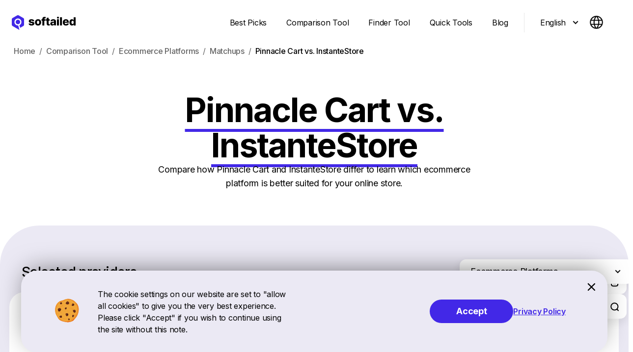

--- FILE ---
content_type: text/html; charset=utf-8
request_url: https://softailed.com/comparison/ecommerce-platforms/matchups/pinnaclecart-vs-instantestore
body_size: 39761
content:
<!DOCTYPE html><!--TBWhlRHcV3Dcl0UHZ_n8_--><html lang="en"><head><meta charSet="utf-8"/><meta name="viewport" content="width=device-width, shrink-to-fit=no, initial-scale=1"/><link rel="preload" href="/_next/static/media/e4af272ccee01ff0-s.p.woff2" as="font" crossorigin="" type="font/woff2"/><link rel="preload" as="image" imageSrcSet="https://images.softailed.com/cdn-cgi/image/format=auto,quality=100/https%3A%2F%2Fcms.softailed.com%2Fuploads%2Fsoftailed-logo.svg 1x, https://images.softailed.com/cdn-cgi/image/format=auto,quality=100/https%3A%2F%2Fcms.softailed.com%2Fuploads%2Fsoftailed-logo.svg 2x" fetchPriority="high"/><link rel="preload" as="image" imageSrcSet="/images/svg/arrow.svg 1x, /images/svg/arrow.svg 2x"/><link rel="stylesheet" href="/_next/static/css/7e7d96b1e6991756.css" data-precedence="next"/><link rel="stylesheet" href="/_next/static/css/598d53f68f5b20c2.css" data-precedence="next"/><link rel="preload" as="script" fetchPriority="low" href="/_next/static/chunks/webpack-55f3f73251e9542c.js"/><script src="/_next/static/chunks/da9e0723-f3253bd94b951a15.js" async=""></script><script src="/_next/static/chunks/150-a8a45a5ba03a6fc8.js" async=""></script><script src="/_next/static/chunks/main-app-11d71675fde1e93c.js" async=""></script><script src="/_next/static/chunks/app/not-found-4e49bf68ea08b314.js" async=""></script><script src="/_next/static/chunks/4814-6126849bab787945.js" async=""></script><script src="/_next/static/chunks/3831-a8dc7f15da624193.js" async=""></script><script src="/_next/static/chunks/6939-b15f1207bf176550.js" async=""></script><script src="/_next/static/chunks/1105-703748eee0cb5e10.js" async=""></script><script src="/_next/static/chunks/4280-4423eb0cc18b35c5.js" async=""></script><script src="/_next/static/chunks/app/global-error-cb5d679cc49a486f.js" async=""></script><script src="/_next/static/chunks/b5ba8ac9-f3b34a94b62ee614.js" async=""></script><script src="/_next/static/chunks/1815-b86875a5314ede6f.js" async=""></script><script src="/_next/static/chunks/2458-7499e663122bfd65.js" async=""></script><script src="/_next/static/chunks/7985-f9542f2e31d41a6e.js" async=""></script><script src="/_next/static/chunks/7269-93e8d43312611a0e.js" async=""></script><script src="/_next/static/chunks/4756-98415c3a51d6f0bc.js" async=""></script><script src="/_next/static/chunks/app/%5Blocale%5D/layout-6192318b0fda3a0f.js" async=""></script><script src="/_next/static/chunks/6989aa7f-67defa98c46d9d64.js" async=""></script><script src="/_next/static/chunks/804-2ec94e5897d6b3a2.js" async=""></script><script src="/_next/static/chunks/516-444e7c0ec5f4751e.js" async=""></script><script src="/_next/static/chunks/397-b1b793131d0036a6.js" async=""></script><script src="/_next/static/chunks/9020-7a8eb327f7723392.js" async=""></script><script src="/_next/static/chunks/5673-20de44a39abf6d0c.js" async=""></script><script src="/_next/static/chunks/4992-f755f3ae4b531bf5.js" async=""></script><script src="/_next/static/chunks/9862-bfa80c1bb9396512.js" async=""></script><script src="/_next/static/chunks/app/%5Blocale%5D/comparison/page-59ee4036ac106933.js" async=""></script><script src="/_next/static/chunks/app/%5Blocale%5D/error-51229b60205da8fe.js" async=""></script><script src="/_next/static/chunks/app/%5Blocale%5D/comparison/%5Bslug%5D/%5Bregister%5D/%5Bproviders%5D/page-13d9379d74d5d92a.js" async=""></script><script src="/_next/static/chunks/app/%5Blocale%5D/not-found-59c775844ba2faa8.js" async=""></script><script src="/_next/static/chunks/9747-f9425d98950fdf5d.js" async=""></script><script src="/_next/static/chunks/6149-40640827b2586d64.js" async=""></script><script src="/_next/static/chunks/app/%5Blocale%5D/page-6b2d9f787ee1dee2.js" async=""></script><link rel="preload" href="/_next/static/chunks/8960.2c9a95023e300c61.js" as="script" fetchPriority="low"/><link rel="preload" href="/_next/static/chunks/228.7639ecf9c8934351.js" as="script" fetchPriority="low"/><link rel="preload" href="/_next/static/chunks/911.adc2dda61fe3bf84.js" as="script" fetchPriority="low"/><link rel="preload" href="/_next/static/chunks/1453.751653a302e2f896.js" as="script" fetchPriority="low"/><meta name="next-size-adjust" content=""/><title>Pinnacle Cart vs. InstanteStore: Which is better?</title><meta name="description" content="Choose the right ecommerce platform for your online store. Compare Pinnacle Cart and InstanteStore to discover which provider aligns best with your needs."/><meta name="robots" content="index, follow"/><link rel="canonical" href="https://softailed.com/comparison/ecommerce-platforms/matchups/pinnaclecart-vs-instantestore"/><link rel="alternate" hrefLang="en" href="https://softailed.com/comparison/ecommerce-platforms/matchups/pinnaclecart-vs-instantestore"/><link rel="alternate" hrefLang="x-default" href="https://softailed.com/comparison/ecommerce-platforms/matchups/pinnaclecart-vs-instantestore"/><meta property="og:title" content="Pinnacle Cart vs. InstanteStore: Which is better?"/><meta property="og:description" content="Choose the right ecommerce platform for your online store. Compare Pinnacle Cart and InstanteStore to discover which provider aligns best with your needs."/><meta property="og:url" content="https://softailed.com/comparison/ecommerce-platforms/matchups/pinnaclecart-vs-instantestore"/><meta property="og:image" content="https://cms.softailed.com/uploads/home_page_5696bd2ad1.png"/><meta property="og:image:width" content="1200"/><meta property="og:image:height" content="630"/><meta property="og:image:alt" content="Softailed Logo Background"/><meta property="og:type" content="article"/><meta name="twitter:card" content="summary_large_image"/><meta name="twitter:site" content="@softailed"/><meta name="twitter:title" content="Pinnacle Cart vs. InstanteStore: Which is better?"/><meta name="twitter:description" content="Choose the right ecommerce platform for your online store. Compare Pinnacle Cart and InstanteStore to discover which provider aligns best with your needs."/><meta name="twitter:image" content="https://cms.softailed.com/uploads/home_page_5696bd2ad1.png"/><script src="/_next/static/chunks/polyfills-42372ed130431b0a.js" noModule=""></script><style data-styled="" data-styled-version="5.3.11">.hguZgX{display:block;}/*!sc*/
.hguZgX strong{font-family:'Inter','Inter Fallback';font-weight:600;font-size:18px;line-height:28px;-webkit-letter-spacing:-0.25px;-moz-letter-spacing:-0.25px;-ms-letter-spacing:-0.25px;letter-spacing:-0.25px;}/*!sc*/
.hguZgX ul{font-family:'Inter','Inter Fallback';font-weight:400;font-size:18px;line-height:28px;-webkit-letter-spacing:-0.25px;-moz-letter-spacing:-0.25px;-ms-letter-spacing:-0.25px;letter-spacing:-0.25px;}/*!sc*/
.hguZgX p{margin-bottom:16px;}/*!sc*/
.hguZgX ol{list-style-position:inside;}/*!sc*/
data-styled.g1[id="sc-73e8eab9-0"]{content:"hguZgX,"}/*!sc*/
:root{--top-shift:0px;}/*!sc*/
html,body,#__next{height:100%;width:100%;margin:0;padding:0;}/*!sc*/
img.w-css-reset{border-radius:15px !important;}/*!sc*/
body.dragging{cursor:-webkit-grabbing !important;cursor:-moz-grabbing !important;cursor:grabbing !important;}/*!sc*/
body.dragging .Header-Intro{cursor:-webkit-grabbing !important;cursor:-moz-grabbing !important;cursor:grabbing !important;}/*!sc*/
#__next{display:-webkit-box;display:-webkit-flex;display:-ms-flexbox;display:flex;-webkit-flex-direction:column;-ms-flex-direction:column;flex-direction:column;}/*!sc*/
a{color:inherit;-webkit-text-decoration:none;text-decoration:none;cursor:pointer;}/*!sc*/
button{cursor:pointer;}/*!sc*/
button:disabled{pointer-events:none;}/*!sc*/
*{box-sizing:border-box;background-color:transparent;outline:none;border:none;padding:0;margin:0;}/*!sc*/
u{-webkit-text-decoration-color:#4228E7;text-decoration-color:#4228E7;text-underline-position:under;text-underline-offset:-8px;}/*!sc*/
strong{font-family:'Inter','Inter Fallback';font-weight:600;}/*!sc*/
h4{font-family:'Inter','Inter Fallback';font-weight:500;font-size:24px;line-height:32px;-webkit-letter-spacing:-0.5px;-moz-letter-spacing:-0.5px;-ms-letter-spacing:-0.5px;letter-spacing:-0.5px;margin-top:16px;margin-bottom:16px;}/*!sc*/
p a,h1 a,h2 a,h3 a,h4 a{color:#4228E7;-webkit-text-decoration:underline;text-decoration:underline;-webkit-text-decoration-color:#4228E7;text-decoration-color:#4228E7;text-underline-offset:3px;text-underline-offset:3px;}/*!sc*/
ol,ul{margin-left:30px !important;}/*!sc*/
nav ol{margin-left:0px !important;}/*!sc*/
ul li::marker{color:#4228E7;}/*!sc*/
.BasicSelect{display:contents;}/*!sc*/
@media (min-width:300px){p{font-family:'Inter','Inter Fallback';font-weight:400;font-size:16px;line-height:24px;-webkit-letter-spacing:-0.25px;-moz-letter-spacing:-0.25px;-ms-letter-spacing:-0.25px;letter-spacing:-0.25px;}h1{font-family:'Inter','Inter Fallback';font-weight:700;font-size:38px;line-height:48px;margin-top:16px;margin-bottom:16px;-webkit-letter-spacing:-1.5px;-moz-letter-spacing:-1.5px;-ms-letter-spacing:-1.5px;letter-spacing:-1.5px;}h1 u{text-underline-offset:-4.9px;-webkit-text-decoration-thickness:6.2px;text-decoration-thickness:6.2px;}h2{font-family:'Inter','Inter Fallback';font-weight:700;font-size:32px;line-height:42px;margin-top:40px;margin-bottom:24px;-webkit-letter-spacing:-1px;-moz-letter-spacing:-1px;-ms-letter-spacing:-1px;letter-spacing:-1px;}h2 u{text-underline-offset:-4.1px;-webkit-text-decoration-thickness:5.2px;text-decoration-thickness:5.2px;}h3{font-family:'Inter','Inter Fallback';font-weight:500;font-size:24px;line-height:34px;-webkit-letter-spacing:-0.75px;-moz-letter-spacing:-0.75px;-ms-letter-spacing:-0.75px;letter-spacing:-0.75px;margin-top:32px;margin-bottom:24px;}p u{text-underline-offset:-2px;-webkit-text-decoration-thickness:3px;text-decoration-thickness:3px;}}/*!sc*/
@media (min-width:425px){img.w-css-reset{border-radius:24px !important;}}/*!sc*/
@media (min-width:768px){p{font-family:'Inter','Inter Fallback';font-weight:400;font-size:18px;line-height:28px;-webkit-letter-spacing:-0.25px;-moz-letter-spacing:-0.25px;-ms-letter-spacing:-0.25px;letter-spacing:-0.25px;}h1{font-family:'Inter','Inter Fallback';font-weight:700;font-size:68px;line-height:72px;-webkit-letter-spacing:-2px;-moz-letter-spacing:-2px;-ms-letter-spacing:-2px;letter-spacing:-2px;}h1 u{-webkit-text-decoration-thickness:11.1px;text-decoration-thickness:11.1px;text-underline-offset:-8.7px;}h2{font-family:'Inter','Inter Fallback';font-weight:800;font-size:42px;line-height:54px;-webkit-letter-spacing:-1px;-moz-letter-spacing:-1px;-ms-letter-spacing:-1px;letter-spacing:-1px;margin-top:60px;}h2 u{text-underline-offset:-5.4px;-webkit-text-decoration-thickness:6.8px;text-decoration-thickness:6.8px;}h3{font-family:'Inter','Inter Fallback';font-weight:500;font-size:28px;line-height:36px;-webkit-letter-spacing:-0.75px;-moz-letter-spacing:-0.75px;-ms-letter-spacing:-0.75px;letter-spacing:-0.75px;margin-top:32px;margin-bottom:16px;}h4{font-family:'Inter','Inter Fallback';font-weight:500;font-size:20px;line-height:26px;-webkit-letter-spacing:-0.5px;-moz-letter-spacing:-0.5px;-ms-letter-spacing:-0.5px;letter-spacing:-0.5px;margin-top:16px;margin-bottom:16px;}ul{padding-left:0px;}ol{margin-bottom:16px;}.Titles{max-width:650px;margin-left:auto;margin-right:auto;}.SubTitles{max-width:500px;margin-left:auto;margin-right:auto;}}/*!sc*/
@media (min-width:1024px){.Titles{max-width:800px;}.SubTitles{max-width:650px;}}/*!sc*/
@media (min-width:1440px){html{overflow-x:clip;}html:has(body[data-scroll-locked="1"]){overflow-x:initial;}html body[data-scroll-locked="1"]{overflow:initial !important;}h1{font-family:'Inter','Inter Fallback';font-weight:700;font-size:86px;line-height:90px;-webkit-letter-spacing:-2px;-moz-letter-spacing:-2px;-ms-letter-spacing:-2px;letter-spacing:-2px;}h1 u{-webkit-text-decoration-thickness:14px;text-decoration-thickness:14px;text-underline-offset:-11px;}h2{font-family:'Inter','Inter Fallback';font-weight:800;font-size:52px;line-height:68px;-webkit-letter-spacing:-1px;-moz-letter-spacing:-1px;-ms-letter-spacing:-1px;letter-spacing:-1px;margin-top:82px;}h2 u{text-underline-offset:-6.7px;-webkit-text-decoration-thickness:8.5px;text-decoration-thickness:8.5px;}h3{font-family:'Inter','Inter Fallback';font-weight:500;font-size:36px;line-height:46px;-webkit-letter-spacing:-0.75px;-moz-letter-spacing:-0.75px;-ms-letter-spacing:-0.75px;letter-spacing:-0.75px;margin-top:32px;margin-bottom:16px;}h4{font-family:'Inter','Inter Fallback';font-weight:500;font-size:24px;line-height:32px;-webkit-letter-spacing:-0.5px;-moz-letter-spacing:-0.5px;-ms-letter-spacing:-0.5px;letter-spacing:-0.5px;margin-top:16px;margin-bottom:16px;}ol{margin-bottom:16px;}.Titles{max-width:960px;}.SubTitles{max-width:880px;}}/*!sc*/
.text-padding{padding-top:328px;}/*!sc*/
data-styled.g3[id="sc-global-kKDAzg1"]{content:"sc-global-kKDAzg1,"}/*!sc*/
.cvVnRz{max-width:1440px;}/*!sc*/
.cvVnRz .Heder{max-width:1440px;width:100%;}/*!sc*/
.cvVnRz .Footer{max-width:1280px;width:100%;}/*!sc*/
@media (min-width:1440px){.cvVnRz{width:1440px;margin:0 auto;}}/*!sc*/
data-styled.g4[id="sc-ad4b22d3-0"]{content:"cvVnRz,"}/*!sc*/
.fnfDgH{display:-webkit-box;display:-webkit-flex;display:-ms-flexbox;display:flex;-webkit-align-items:center;-webkit-box-align:center;-ms-flex-align:center;align-items:center;height:-webkit-fit-content;height:-moz-fit-content;height:fit-content;position:relative;border-radius:0 0 13px 13px;-webkit-transition:box-shadow 0.2s;transition:box-shadow 0.2s;padding:6px 6px 8px 16px;cursor:pointer;}/*!sc*/
.fnfDgH:after{content:'';position:absolute;background-color:#EBE9F4;height:1px;top:-1px;left:16px;right:10px;-webkit-transition:opacity 0.2s;transition:opacity 0.2s;opacity:0;}/*!sc*/
.fnfDgH .LangSwitch-Lang{display:-webkit-box;display:-webkit-flex;display:-ms-flexbox;display:flex;-webkit-align-items:center;-webkit-box-align:center;-ms-flex-align:center;align-items:center;padding:0 18px 0 0;opacity:1;-webkit-text-fill-color:rgba(0,0,0,1);-webkit-opacity:1;font-family:'Inter','Inter Fallback';font-weight:400;font-size:16px;line-height:24px;-webkit-letter-spacing:-0.25px;-moz-letter-spacing:-0.25px;-ms-letter-spacing:-0.25px;letter-spacing:-0.25px;}/*!sc*/
.fnfDgH .LangSwitch-Selected{margin-right:10px;}/*!sc*/
.fnfDgH .LangSwitch-Selected_desktop{display:none;}/*!sc*/
.fnfDgH .LangSwitch-Arrow{-webkit-transition-property:-webkit-transform;-webkit-transition-property:transform;transition-property:transform;-webkit-transition-duration:0.2s;transition-duration:0.2s;-webkit-transform:rotate(0deg);-ms-transform:rotate(0deg);transform:rotate(0deg);}/*!sc*/
.fnfDgH .LangSwitch-Langs{position:absolute;left:0;right:0;-webkit-transition:opacity 0.2s;transition:opacity 0.2s;opacity:0;pointer-events:none;background-color:#FFFFFF;font-family:'Inter','Inter Fallback';font-weight:400;font-size:16px;line-height:24px;-webkit-letter-spacing:-0.25px;-moz-letter-spacing:-0.25px;-ms-letter-spacing:-0.25px;letter-spacing:-0.25px;}/*!sc*/
.fnfDgH .LangSwitch-Langs_mobile{border-radius:13px 13px 0 0;bottom:42px;box-shadow:0px -10px 15px 4px rgba(10,10,10,0.06);}/*!sc*/
.fnfDgH .LangSwitch-Langs_desktop{display:none;z-index:999;}/*!sc*/
.fnfDgH .LangSwitch-SelectLang{display:inline-block;width:100%;padding:8px 10px 8px 16px;}/*!sc*/
.fnfDgH .LangSwitch-SelectLang:last-of-type{padding:8px 10px 10px 16px;}/*!sc*/
@media (min-width:1024px){.fnfDgH{padding:11px 27px 12px 24px;-webkit-transition:border-radius 0.2s,box-shadow 0.2s;transition:border-radius 0.2s,box-shadow 0.2s;border-radius:13px;}.fnfDgH:hover{box-shadow:0px 6px 15px 4px rgba(10,10,10,0.06);}.fnfDgH:after{content:'';top:53px;left:24px;right:24px;}.fnfDgH .LangSwitch-Lang{padding:0 22px 0 0;}.fnfDgH .LangSwitch-Selected{margin-right:14px;}.fnfDgH .LangSwitch-Selected_desktop{display:inline;}.fnfDgH .LangSwitch-Selected_mobile{display:none;}.fnfDgH .LangSwitch-Langs_desktop{display:block;border-radius:0 0 13px 13px;top:52px;box-shadow:0px 20px 15px 4px rgba(10,10,10,0.06);}.fnfDgH .LangSwitch-Langs_mobile{display:none;}.fnfDgH .LangSwitch-SelectLang{display:inline-block;width:100%;padding:11px 27px 12px 24px;}.fnfDgH .LangSwitch-SelectLang:first-of-type{padding:13px 27px 12px 24px;}.fnfDgH .LangSwitch-SelectLang:last-of-type{padding:11px 27px 12px 24px;}}/*!sc*/
data-styled.g5[id="sc-344c5fce-0"]{content:"fnfDgH,"}/*!sc*/
.bkJnxk{width:32px;height:40px;position:relative;-webkit-user-select:none;-moz-user-select:none;-ms-user-select:none;user-select:none;-webkit-tap-highlight-color:transparent;}/*!sc*/
.bkJnxk .Hamburger-Input{height:40px;width:40px;opacity:0;z-index:2;position:absolute;left:0;top:0;}/*!sc*/
.bkJnxk .Hamburger-Line{position:absolute;right:0px;background:#000000;height:2px;width:24px;-webkit-transition:all 0.3s ease;transition:all 0.3s ease;border-radius:5px;opacity:1;}/*!sc*/
.bkJnxk .Hamburger-Line_1{top:22px;}/*!sc*/
.bkJnxk .Hamburger-Line_2{-webkit-transition:all 0.2s ease;transition:all 0.2s ease;top:31px;width:16px;}/*!sc*/
.bkJnxk .Hamburger-Line_3{top:40px;}/*!sc*/
data-styled.g6[id="sc-29813340-0"]{content:"bkJnxk,"}/*!sc*/
.beldbh{display:-webkit-box;display:-webkit-flex;display:-ms-flexbox;display:flex;-webkit-box-pack:justify;-webkit-justify-content:space-between;-ms-flex-pack:justify;justify-content:space-between;-webkit-flex-wrap:wrap;-ms-flex-wrap:wrap;flex-wrap:wrap;height:24px;margin-bottom:32px;}/*!sc*/
.beldbh .Socials-Link{height:24px;width:24px;}/*!sc*/
@media (min-width:300px){.beldbh{width:168px;margin-top:8px;}}/*!sc*/
@media (min-width:1024px){.beldbh{width:216px;margin-top:40px;}}/*!sc*/
data-styled.g7[id="sc-656e55b7-0"]{content:"beldbh,"}/*!sc*/
.djGvIL{top:0;width:100%;background-color:#FFFFFF;z-index:4;padding:0 24px;position:relative;}/*!sc*/
.djGvIL .Header{margin:0 auto;max-width:1280px;display:-webkit-box;display:-webkit-flex;display:-ms-flexbox;display:flex;-webkit-align-items:center;-webkit-box-align:center;-ms-flex-align:center;align-items:center;width:100%;height:100%;-webkit-box-pack:justify;-webkit-justify-content:space-between;-ms-flex-pack:justify;justify-content:space-between;}/*!sc*/
.djGvIL .Header-LangSwitch,.djGvIL .Header-Separator,.djGvIL .Header-NavButton,.djGvIL .Header-Nav{display:none;}/*!sc*/
.djGvIL .Header-Logo{height:40px;}/*!sc*/
.djGvIL .Header-Humburger{height:64px;}/*!sc*/
@media (min-width:300px){.djGvIL{height:64px;min-height:64px;}}/*!sc*/
@media (min-width:1024px){.djGvIL{height:92px;min-height:92px;}.djGvIL .Header-Nav{display:-webkit-box;display:-webkit-flex;display:-ms-flexbox;display:flex;margin-left:auto;}.djGvIL .Header-NavButton{height:40px;padding:0 16px;margin-right:8px;display:-webkit-box;display:-webkit-flex;display:-ms-flexbox;display:flex;-webkit-align-items:center;-webkit-box-align:center;-ms-flex-align:center;align-items:center;font-family:'Inter','Inter Fallback';font-weight:400;font-size:16px;line-height:24px;-webkit-letter-spacing:-0.25px;-moz-letter-spacing:-0.25px;-ms-letter-spacing:-0.25px;letter-spacing:-0.25px;}.djGvIL .Header-Separator{height:40px;width:1px;background-color:#000000;opacity:0.1;margin:0 8px;}.djGvIL .Header-Humburger{display:none;}.djGvIL .Header-Separator,.djGvIL .Header-LangSwitch{display:-webkit-box;display:-webkit-flex;display:-ms-flexbox;display:flex;}.djGvIL .Header-ActiveLink{font-family:'Inter','Inter Fallback';font-weight:600;font-size:16px;line-height:24px;-webkit-letter-spacing:-0.25px;-moz-letter-spacing:-0.25px;-ms-letter-spacing:-0.25px;letter-spacing:-0.25px;}}/*!sc*/
data-styled.g9[id="sc-a52d4f91-0"]{content:"djGvIL,"}/*!sc*/
.gVlHQq{font-family:'Inter','Inter Fallback';font-weight:700;font-size:16px;line-height:24px;-webkit-letter-spacing:-0.25px;-moz-letter-spacing:-0.25px;-ms-letter-spacing:-0.25px;letter-spacing:-0.25px;padding:12px 13px;position:relative;}/*!sc*/
.gVlHQq:active .Button-Background{left:-15px;right:-15px;}/*!sc*/
.gVlHQq:hover .Button-Background{background:#4228E7CC radial-gradient(circle,transparent 1%,#4228E7 1%) center/15000%;}/*!sc*/
.gVlHQq .Button-Title{position:relative;color:#FFFFFF;}/*!sc*/
.gVlHQq .Button-Background{position:absolute;left:0;right:0;top:0;bottom:0;border-radius:30px;background-position:center;background-color:#4228E7;background-size:100%;-webkit-transition:left .2s,right .2s,background 1s;transition:left .2s,right .2s,background 1s;}/*!sc*/
.gVlHQq .Button_disabled{background:#D3D3D3;}/*!sc*/
@media (min-width:768px){.gVlHQq{padding:14px;font-family:'Inter','Inter Fallback';font-weight:700;font-size:18px;line-height:24px;-webkit-letter-spacing:-0.25px;-moz-letter-spacing:-0.25px;-ms-letter-spacing:-0.25px;letter-spacing:-0.25px;}}/*!sc*/
data-styled.g11[id="sc-3da933e9-0"]{content:"gVlHQq,"}/*!sc*/
.gIKnwB{margin-top:auto;position:relative;}/*!sc*/
.gIKnwB .Footer{display:-webkit-box;display:-webkit-flex;display:-ms-flexbox;display:flex;-webkit-flex-direction:row;-ms-flex-direction:row;flex-direction:row;-webkit-box-pack:justify;-webkit-justify-content:space-between;-ms-flex-pack:justify;justify-content:space-between;}/*!sc*/
.gIKnwB .Footer-Logo{width:-webkit-fit-content;width:-moz-fit-content;width:fit-content;}/*!sc*/
.gIKnwB .Footer-Subscription{margin-top:34px;}/*!sc*/
.gIKnwB .Footer-Description{display:none;}/*!sc*/
.gIKnwB .Footer-Links{max-height:150px;}/*!sc*/
.gIKnwB .Footer-Links_mobile{display:none;}/*!sc*/
.gIKnwB .Footer-Links_desktop{display:block;}/*!sc*/
.gIKnwB .Footer-Desktop-LangSwitch{display:none;}/*!sc*/
.gIKnwB .Footer-Rights{opacity:0.5;font-family:'Inter','Inter Fallback';font-weight:400;font-size:14px;line-height:20px;-webkit-letter-spacing:0px;-moz-letter-spacing:0px;-ms-letter-spacing:0px;letter-spacing:0px;}/*!sc*/
.gIKnwB .Footer-Icons{display:-webkit-box;display:-webkit-flex;display:-ms-flexbox;display:flex;-webkit-flex-direction:row;-ms-flex-direction:row;flex-direction:row;-webkit-box-pack:justify;-webkit-justify-content:space-between;-ms-flex-pack:justify;justify-content:space-between;}/*!sc*/
@media (min-width:300px){.gIKnwB{padding:72px 6% 6%;}.gIKnwB .Footer{-webkit-flex-direction:column;-ms-flex-direction:column;flex-direction:column;padding-bottom:8px;}.gIKnwB .Footer-Links{max-height:150px;max-width:none;}.gIKnwB .Footer-Links_mobile{display:block;margin-top:32px;}.gIKnwB .Footer-Links_mobile a{-webkit-text-decoration:none;text-decoration:none;color:#000000;font-family:'Inter','Inter Fallback';font-weight:400;font-size:14px;line-height:20px;-webkit-letter-spacing:0px;-moz-letter-spacing:0px;-ms-letter-spacing:0px;letter-spacing:0px;}.gIKnwB .Footer-Links_desktop{display:none;}.gIKnwB .Footer-Subscription{margin-top:34px;max-width:none;}.gIKnwB .Footer-Policy{border-top:1px solid #00000019;display:-webkit-box;display:-webkit-flex;display:-ms-flexbox;display:flex;-webkit-box-pack:justify;-webkit-justify-content:space-between;-ms-flex-pack:justify;justify-content:space-between;padding-top:16px;}.gIKnwB .Footer-Policy_item{display:none;}.gIKnwB .Footer-Rights{font-family:'Inter','Inter Fallback';font-weight:400;font-size:14px;line-height:20px;-webkit-letter-spacing:0px;-moz-letter-spacing:0px;-ms-letter-spacing:0px;letter-spacing:0px;}}/*!sc*/
@media (min-width:1024px){.gIKnwB{padding:100px 80px 25px;}.gIKnwB .Footer{display:-webkit-box;display:-webkit-flex;display:-ms-flexbox;display:flex;-webkit-flex-direction:row;-ms-flex-direction:row;flex-direction:row;-webkit-box-pack:justify;-webkit-justify-content:space-between;-ms-flex-pack:justify;justify-content:space-between;padding-bottom:16px;}.gIKnwB .Footer-LangSwitch{display:none;}.gIKnwB .Footer-Desktop-LangSwitch{margin-top:5px;position:absolute;display:-webkit-box;display:-webkit-flex;display:-ms-flexbox;display:flex;}.gIKnwB .Footer-Subscription{margin-top:0;max-width:350px;}.gIKnwB .Footer-Subscription-Wrapper{padding-left:30px;}.gIKnwB .Footer-Description{display:block;margin-top:14px;opacity:.6;font-family:'Inter','Inter Fallback';font-weight:400;font-size:16px;line-height:24px;-webkit-letter-spacing:-0.25px;-moz-letter-spacing:-0.25px;-ms-letter-spacing:-0.25px;letter-spacing:-0.25px;padding-right:30px;}.gIKnwB .Footer-Links_mobile{display:none;}.gIKnwB .Footer-Links_desktop{display:block;}.gIKnwB .Footer-Policy{border-top:1px solid #00000019;display:-webkit-box;display:-webkit-flex;display:-ms-flexbox;display:flex;-webkit-box-pack:justify;-webkit-justify-content:space-between;-ms-flex-pack:justify;justify-content:space-between;padding-top:24px;}.gIKnwB .Footer-Policy_item{display:inline;margin-left:48px;font-family:'Inter','Inter Fallback';font-weight:400;font-size:14px;line-height:20px;-webkit-letter-spacing:0px;-moz-letter-spacing:0px;-ms-letter-spacing:0px;letter-spacing:0px;}.gIKnwB .Footer-Info{max-width:300px;}.gIKnwB-Policy{display:inline;}}/*!sc*/
@media (min-width:1280px){.gIKnwB{padding-top:100px;}}/*!sc*/
@media (min-width:1440px){.gIKnwB .Footer-Description{max-width:305px;padding-right:0px;font-family:'Inter','Inter Fallback';font-weight:400;font-size:16px;line-height:24px;-webkit-letter-spacing:-0.25px;-moz-letter-spacing:-0.25px;-ms-letter-spacing:-0.25px;letter-spacing:-0.25px;}.gIKnwB .Footer-Info{max-width:400px;}}/*!sc*/
data-styled.g12[id="sc-fa3dfa1e-0"]{content:"gIKnwB,"}/*!sc*/
.iesSoE{display:-webkit-box;display:-webkit-flex;display:-ms-flexbox;display:flex;-webkit-flex-direction:column;-ms-flex-direction:column;flex-direction:column;width:100%;height:-webkit-fit-content;height:-moz-fit-content;height:fit-content;}/*!sc*/
.iesSoE .Border-Label_active,.iesSoE .Border-Label_disabled,.iesSoE .Border-Label_error{min-width:110px;width:100%;font-family:'Inter','Inter Fallback';font-weight:400;font-size:16px;line-height:24px;-webkit-letter-spacing:-0.25px;-moz-letter-spacing:-0.25px;-ms-letter-spacing:-0.25px;letter-spacing:-0.25px;}/*!sc*/
.iesSoE .Border-Label_active,.iesSoE .Border-Label_error{font-size:12px;}/*!sc*/
.iesSoE .Border-Label_active{opacity:0.6;position:absolute;-webkit-transform-origin:top left;-ms-transform-origin:top left;transform-origin:top left;-webkit-transform:translate(0,-40px);-ms-transform:translate(0,-40px);transform:translate(0,-40px);-webkit-transition:all .2s;transition:all .2s;border:none;outline:0;margin-top:40px;width:100%;}/*!sc*/
.iesSoE .Border-Label_disabled{cursor:text;opacity:0.6;-webkit-transform:translate(0,4px);-ms-transform:translate(0,4px);transform:translate(0,4px);}/*!sc*/
.iesSoE .Border-Label_error{opacity:1;color:#FF4E4E;}/*!sc*/
.iesSoE .Border-Input_active{border:none;outline:0;padding:16px 0 10px;height:20px;width:100%;font-family:'Inter','Inter Fallback';font-weight:400;font-size:16px;line-height:24px;-webkit-letter-spacing:-0.25px;-moz-letter-spacing:-0.25px;-ms-letter-spacing:-0.25px;letter-spacing:-0.25px;}/*!sc*/
.iesSoE .Border-Border_active,.iesSoE .Border-Border_disabled{width:100%;box-sizing:border-box;position:relative;}/*!sc*/
.iesSoE .Border-Done_active{display:block;margin-right:25px;color:#61C454;margin-top:5px;font-family:'Inter','Inter Fallback';font-style:normal;font-weight:500;font-size:12px;line-height:14px;-webkit-letter-spacing:0px;-moz-letter-spacing:0px;-ms-letter-spacing:0px;letter-spacing:0px;line-height:16px;}/*!sc*/
.iesSoE .Border-Done_disabled{display:none;}/*!sc*/
.iesSoE .Border-Error_active{display:block;color:#FF4E4E;margin-top:5px;font-family:'Inter','Inter Fallback';font-style:normal;font-weight:500;font-size:12px;line-height:14px;-webkit-letter-spacing:0px;-moz-letter-spacing:0px;-ms-letter-spacing:0px;letter-spacing:0px;line-height:16px;}/*!sc*/
.iesSoE .Border-Error_disabled{display:none;}/*!sc*/
.iesSoE .Subscription-Title{font-family:'Inter','Inter Fallback';font-weight:400;font-size:16px;line-height:24px;-webkit-letter-spacing:-0.25px;-moz-letter-spacing:-0.25px;-ms-letter-spacing:-0.25px;letter-spacing:-0.25px;cursor:default;}/*!sc*/
.iesSoE .Subscription-Label{display:-webkit-box;display:-webkit-flex;display:-ms-flexbox;display:flex;-webkit-align-items:flex-start;-webkit-box-align:flex-start;-ms-flex-align:flex-start;align-items:flex-start;-webkit-box-pack:justify;-webkit-justify-content:space-between;-ms-flex-pack:justify;justify-content:space-between;-webkit-align-items:center;-webkit-box-align:center;-ms-flex-align:center;align-items:center;margin-top:18px;padding-right:13px;height:32px;position:relative;}/*!sc*/
.iesSoE .Subscription-Label_active{border-bottom:1px solid #D2C8FE;}/*!sc*/
.iesSoE .Subscription-Label_disabled{border-bottom:1px solid #000000;padding-bottom:6px;}/*!sc*/
.iesSoE .Subscription-Label_error{border-bottom:1px solid #FF4E4E;}/*!sc*/
.iesSoE .Subscription-Label_success{color:#61C454;border-bottom:1px solid #55D078;}/*!sc*/
.iesSoE .Subscription-Input{height:20px;width:100%;font-family:'Inter','Inter Fallback';font-weight:400;font-size:14px;line-height:20px;-webkit-letter-spacing:0px;-moz-letter-spacing:0px;-ms-letter-spacing:0px;letter-spacing:0px;}/*!sc*/
@media (min-width:1024px){.iesSoE .Subscription-Title{font-family:'Inter','Inter Fallback';font-weight:400;font-size:16px;line-height:24px;-webkit-letter-spacing:-0.25px;-moz-letter-spacing:-0.25px;-ms-letter-spacing:-0.25px;letter-spacing:-0.25px;}.iesSoE .Subscription-Input{font-family:'Inter','Inter Fallback';font-weight:400;font-size:16px;line-height:24px;-webkit-letter-spacing:-0.25px;-moz-letter-spacing:-0.25px;-ms-letter-spacing:-0.25px;letter-spacing:-0.25px;}.iesSoE .Subscription-Label{margin-top:34px;}}/*!sc*/
data-styled.g13[id="sc-f76e7fdf-0"]{content:"iesSoE,"}/*!sc*/
.fVtOA-D .Mobile-Title{display:-webkit-box;display:-webkit-flex;display:-ms-flexbox;display:flex;-webkit-align-items:center;-webkit-box-align:center;-ms-flex-align:center;align-items:center;padding-bottom:2px;font-family:'Inter','Inter Fallback';font-weight:600;font-size:16px;line-height:24px;-webkit-letter-spacing:-0.25px;-moz-letter-spacing:-0.25px;-ms-letter-spacing:-0.25px;letter-spacing:-0.25px;}/*!sc*/
.fVtOA-D .Mobile-Arrow{margin-left:auto;min-width:24px;height:24px;-webkit-mask-image:url(/images/svg/arrow.svg);mask-image:url(/images/svg/arrow.svg);-webkit-mask-repeat:no-repeat;mask-repeat:no-repeat;-webkit-mask-size:12px 8px;mask-size:12px 8px;-webkit-mask-position:center;mask-position:center;background-color:#000000;-webkit-transition:-webkit-transform .2s;-webkit-transition:transform .2s;transition:transform .2s;}/*!sc*/
.fVtOA-D .Mobile-Arrow_open{-webkit-transform:rotate(180deg);-ms-transform:rotate(180deg);transform:rotate(180deg);}/*!sc*/
.fVtOA-D .Mobile-Links{padding-top:24px;font-family:'Inter','Inter Fallback';font-weight:400;font-size:16px;line-height:24px;-webkit-letter-spacing:-0.25px;-moz-letter-spacing:-0.25px;-ms-letter-spacing:-0.25px;letter-spacing:-0.25px;display:grid;grid-template-rows:1fr 1fr;grid-template-columns:1fr 1fr;}/*!sc*/
.fVtOA-D .Mobile-NavButton{padding-bottom:16px;}/*!sc*/
.fVtOA-D .Mobile-NavButton_text{font-family:'Inter','Inter Fallback';font-weight:600;font-size:16px;line-height:24px;-webkit-letter-spacing:-0.25px;-moz-letter-spacing:-0.25px;-ms-letter-spacing:-0.25px;letter-spacing:-0.25px;}/*!sc*/
.fVtOA-D .Links--long{grid-template-rows:repeat(4,1fr);}/*!sc*/
@media (min-width:300px){.fVtOA-D .Desktop{display:none;}.fVtOA-D .Mobile{display:block;margin-bottom:32px;}}/*!sc*/
@media (min-width:1024px){.fVtOA-D .Desktop{width:-webkit-fit-content;width:-moz-fit-content;width:fit-content;min-width:330px;display:block;display:grid;grid-template-rows:1fr 1fr 1fr;grid-template-columns:1fr 1fr;-webkit-column-gap:20%;column-gap:20%;}.fVtOA-D .Desktop-NavButton{padding-bottom:16px;}.fVtOA-D .Desktop-NavButton_text{font-family:'Inter','Inter Fallback';font-weight:600;font-size:16px;line-height:24px;-webkit-letter-spacing:-0.25px;-moz-letter-spacing:-0.25px;-ms-letter-spacing:-0.25px;letter-spacing:-0.25px;}.fVtOA-D .Mobile{display:none;}}/*!sc*/
@media (min-width:1440px){.fVtOA-D .Desktop{-webkit-column-gap:100px;column-gap:100px;}}/*!sc*/
data-styled.g14[id="sc-199220a-0"]{content:"fVtOA-D,"}/*!sc*/
.ggwoOH summary{list-style:none;}/*!sc*/
.ggwoOH summary::-webkit-details-marker{display:none;}/*!sc*/
.ggwoOH[open] .Mobile-Arrow{-webkit-transform:rotate(180deg);-ms-transform:rotate(180deg);transform:rotate(180deg);}/*!sc*/
data-styled.g15[id="sc-6397fecd-0"]{content:"ggwoOH,"}/*!sc*/
.bmfciC{padding:0 24px;}/*!sc*/
.bmfciC nav{margin-bottom:0px !important;max-width:1280px;margin:auto;min-height:24px;}/*!sc*/
.bmfciC nav > ol{margin-bottom:0px !important;}/*!sc*/
.bmfciC nav > ol li{display:-webkit-box;display:-webkit-flex;display:-ms-flexbox;display:flex;-webkit-flex-direction:row;-ms-flex-direction:row;flex-direction:row;list-style-type:none;font-family:'Inter','Inter Fallback';font-weight:500;font-size:16px;line-height:24px;-webkit-letter-spacing:-0.25px;-moz-letter-spacing:-0.25px;-ms-letter-spacing:-0.25px;letter-spacing:-0.25px;}/*!sc*/
@media (min-width:300px){.bmfciC .Arrow{-webkit-transform:rotate(90deg);-ms-transform:rotate(90deg);transform:rotate(90deg);}.bmfciC .Arrow-Wrapper{position:relative;width:12px;height:12px;display:inline-block;margin-right:10px;}.bmfciC .Breadcrumb{display:inline-block;font-family:'Inter','Inter Fallback';font-weight:500;font-size:16px;line-height:24px;-webkit-letter-spacing:-0.25px;-moz-letter-spacing:-0.25px;-ms-letter-spacing:-0.25px;letter-spacing:-0.25px;}.bmfciC .Breadcrumb-Home{margin-left:10px;}.bmfciC .Home{display:none;}.bmfciC nav > ol li:after{content:"";}.bmfciC nav > ol li a{color:#000000;}.bmfciC .Bold{display:none;}}/*!sc*/
@media (min-width:1024px){.bmfciC .Arrow{display:none !important;}.bmfciC .Arrow-Wrapper{display:none;}.bmfciC .Home{margin-left:-28px;display:block;}.bmfciC .Breadcrumb-Home{margin-left:24px;}.bmfciC nav > ol{display:-webkit-box;display:-webkit-flex;display:-ms-flexbox;display:flex;-webkit-align-items:center;-webkit-box-align:center;-ms-flex-align:center;align-items:center;list-style:none;}.bmfciC nav > ol li{opacity:60%;font-family:'Inter','Inter Fallback';font-weight:400;font-size:16px;line-height:24px;-webkit-letter-spacing:-0.25px;-moz-letter-spacing:-0.25px;-ms-letter-spacing:-0.25px;letter-spacing:-0.25px;}.bmfciC nav > ol li:last-child{display:block;}.bmfciC nav > ol li:before{content:"";margin-right:8px;}.bmfciC nav > ol li:after{content:"/";margin-left:8px;}.bmfciC nav > ol a{-webkit-text-decoration:none;text-decoration:none;color:#000000;}.bmfciC img{display:none !important;}.bmfciC .Bold{display:block;font-family:'Inter','Inter Fallback';font-weight:600;font-size:16px;line-height:24px;-webkit-letter-spacing:-0.25px;-moz-letter-spacing:-0.25px;-ms-letter-spacing:-0.25px;letter-spacing:-0.25px;opacity:1;}.bmfciC .Bold a{cursor:default !important;}.bmfciC .Bold:after{content:"";}}/*!sc*/
data-styled.g16[id="sc-dd3f4b61-0"]{content:"bmfciC,"}/*!sc*/
.ldCNGh{padding:0 24px;margin-top:50px;margin-bottom:34px;max-width:100%;}/*!sc*/
@media (min-width:768px){.ldCNGh{margin-top:72px;margin-bottom:56px;}}/*!sc*/
@media (min-width:1024px){.ldCNGh{padding:0;}}/*!sc*/
@media (min-width:1280px){.ldCNGh{padding:0;margin-top:90px;margin-bottom:90px;}}/*!sc*/
data-styled.g32[id="sc-ddca656b-0"]{content:"ldCNGh,"}/*!sc*/
.DlIFi .Custom-Tooltip{left:-280px;width:268px;text-transform:none;display:none;position:absolute;max-height:130px;bottom:70px;padding:24px;padding-right:5px;border-radius:16px;background-color:#000000;color:#FFFFFF;font-family:'Inter','Inter Fallback';font-weight:400;font-size:14px;line-height:20px;-webkit-letter-spacing:0px;-moz-letter-spacing:0px;-ms-letter-spacing:0px;letter-spacing:0px;}/*!sc*/
.DlIFi .Custom-Tooltip p{margin-bottom:0;margin-right:7px;}/*!sc*/
.DlIFi .Custom-Tooltip-Title{color:#FFFFFF;margin-bottom:3px;word-break:break-word;font-family:'Inter','Inter Fallback';font-weight:400;font-size:14px;line-height:20px;-webkit-letter-spacing:0px;-moz-letter-spacing:0px;-ms-letter-spacing:0px;letter-spacing:0px;}/*!sc*/
.DlIFi .Custom-Tooltip-Close{position:absolute;top:21px;right:21px;cursor:pointer !important;}/*!sc*/
.DlIFi .Custom-Tooltip-Text{z-index:4;position:relative;word-break:break-word;overflow:hidden;}/*!sc*/
.DlIFi .Custom-Tooltip-Text::-webkit-scrollbar{background-color:transparent;width:4px;}/*!sc*/
.DlIFi .Custom-Tooltip-Text::-webkit-scrollbar-thumb{background-color:#FFFFFF;border-radius:4px;}/*!sc*/
.DlIFi .Custom-Tooltip-Text p{font-family:'Inter','Inter Fallback';font-weight:400;font-size:14px;line-height:20px;-webkit-letter-spacing:0px;-moz-letter-spacing:0px;-ms-letter-spacing:0px;letter-spacing:0px;}/*!sc*/
.DlIFi .Custom-Tooltip:before{left:259px;display:none;content:' ';position:absolute;bottom:15px;width:14px;height:14px;border-color:#000000;border-width:1px;border-style:none none solid solid;background-color:#000000;-webkit-transform:rotate(45deg);-ms-transform:rotate(45deg);transform:rotate(45deg);-webkit-transform:rotate(45deg);-moz-transform:rotate(45deg);}/*!sc*/
@media (min-width:768px){.DlIFi .Custom-Tooltip{left:-397px;width:385px;}.DlIFi .Custom-Tooltip-Close{top:8px;right:10px;}.DlIFi .Custom-Tooltip:before{left:373px;}.DlIFi .Custom-Tooltip-Title{font-family:'Inter','Inter Fallback';font-weight:400;font-size:16px;line-height:24px;-webkit-letter-spacing:-0.25px;-moz-letter-spacing:-0.25px;-ms-letter-spacing:-0.25px;letter-spacing:-0.25px;}.DlIFi .Custom-Tooltip-Text{font-family:'Inter','Inter Fallback';font-weight:400;font-size:16px;line-height:24px;-webkit-letter-spacing:-0.25px;-moz-letter-spacing:-0.25px;-ms-letter-spacing:-0.25px;letter-spacing:-0.25px;}}/*!sc*/
.jvtjdf .Custom-Tooltip{left:-280px;width:268px;text-transform:none;display:none;position:absolute;max-height:130px;bottom:-65px;padding:24px;padding-right:5px;border-radius:16px;background-color:#000000;color:#FFFFFF;font-family:'Inter','Inter Fallback';font-weight:400;font-size:14px;line-height:20px;-webkit-letter-spacing:0px;-moz-letter-spacing:0px;-ms-letter-spacing:0px;letter-spacing:0px;}/*!sc*/
.jvtjdf .Custom-Tooltip p{margin-bottom:0;margin-right:7px;}/*!sc*/
.jvtjdf .Custom-Tooltip-Title{color:#FFFFFF;margin-bottom:3px;word-break:break-word;font-family:'Inter','Inter Fallback';font-weight:400;font-size:14px;line-height:20px;-webkit-letter-spacing:0px;-moz-letter-spacing:0px;-ms-letter-spacing:0px;letter-spacing:0px;}/*!sc*/
.jvtjdf .Custom-Tooltip-Close{position:absolute;top:21px;right:21px;cursor:pointer !important;}/*!sc*/
.jvtjdf .Custom-Tooltip-Text{z-index:4;position:relative;word-break:break-word;overflow:hidden;}/*!sc*/
.jvtjdf .Custom-Tooltip-Text::-webkit-scrollbar{background-color:transparent;width:4px;}/*!sc*/
.jvtjdf .Custom-Tooltip-Text::-webkit-scrollbar-thumb{background-color:#FFFFFF;border-radius:4px;}/*!sc*/
.jvtjdf .Custom-Tooltip-Text p{font-family:'Inter','Inter Fallback';font-weight:400;font-size:14px;line-height:20px;-webkit-letter-spacing:0px;-moz-letter-spacing:0px;-ms-letter-spacing:0px;letter-spacing:0px;}/*!sc*/
.jvtjdf .Custom-Tooltip:before{left:259px;display:none;content:' ';position:absolute;width:14px;height:14px;border-color:#000000;border-width:1px;border-style:none none solid solid;background-color:#000000;-webkit-transform:rotate(45deg);-ms-transform:rotate(45deg);transform:rotate(45deg);-webkit-transform:rotate(45deg);-moz-transform:rotate(45deg);}/*!sc*/
@media (min-width:768px){.jvtjdf .Custom-Tooltip{left:-397px;width:385px;}.jvtjdf .Custom-Tooltip-Close{top:8px;right:10px;}.jvtjdf .Custom-Tooltip:before{left:373px;}.jvtjdf .Custom-Tooltip-Title{font-family:'Inter','Inter Fallback';font-weight:400;font-size:16px;line-height:24px;-webkit-letter-spacing:-0.25px;-moz-letter-spacing:-0.25px;-ms-letter-spacing:-0.25px;letter-spacing:-0.25px;}.jvtjdf .Custom-Tooltip-Text{font-family:'Inter','Inter Fallback';font-weight:400;font-size:16px;line-height:24px;-webkit-letter-spacing:-0.25px;-moz-letter-spacing:-0.25px;-ms-letter-spacing:-0.25px;letter-spacing:-0.25px;}}/*!sc*/
data-styled.g35[id="sc-2edd03f3-0"]{content:"DlIFi,jvtjdf,"}/*!sc*/
.jrWISr{position:fixed;bottom:170px;right:-14px;display:-webkit-box;display:-webkit-flex;display:-ms-flexbox;display:flex;-webkit-box-pack:end;-webkit-justify-content:flex-end;-ms-flex-pack:end;justify-content:flex-end;margin-right:24px;height:0px;z-index:8;}/*!sc*/
.jrWISr .Provider-Buttons{display:-webkit-box;display:-webkit-flex;display:-ms-flexbox;display:flex;-webkit-flex-direction:column;-ms-flex-direction:column;flex-direction:column;-webkit-box-pack:end;-webkit-justify-content:end;-ms-flex-pack:end;justify-content:end;row-gap:6px;margin-left:6px;position:absolute;}/*!sc*/
.jrWISr .Button-Compare{background-color:white;width:50px;height:50px;display:-webkit-box;display:-webkit-flex;display:-ms-flexbox;display:flex;-webkit-box-pack:center;-webkit-justify-content:center;-ms-flex-pack:center;justify-content:center;-webkit-align-items:center;-webkit-box-align:center;-ms-flex-align:center;align-items:center;box-shadow:0px 6px 15px 4px #0A0A0A0F;border-radius:13px;cursor:pointer;}/*!sc*/
.jrWISr .Button-Compare--number{width:24px;height:24px;border-radius:50%;display:-webkit-box;display:-webkit-flex;display:-ms-flexbox;display:flex;-webkit-box-pack:center;-webkit-justify-content:center;-ms-flex-pack:center;justify-content:center;-webkit-align-items:center;-webkit-box-align:center;-ms-flex-align:center;align-items:center;position:absolute;bottom:95px;left:25px;background-color:#4228E7;color:#FFFFFF;font-family:'Inter','Inter Fallback';font-weight:400;font-size:14px;line-height:20px;-webkit-letter-spacing:0px;-moz-letter-spacing:0px;-ms-letter-spacing:0px;letter-spacing:0px;}/*!sc*/
@media (min-width:1440px){.jrWISr{right:0px;}}/*!sc*/
data-styled.g36[id="sc-483fd67d-0"]{content:"jrWISr,"}/*!sc*/
.SwVxl .Line{width:80px;height:4px;background-color:#4228E7;margin:48px 0 6px 0;}/*!sc*/
.SwVxl p:last-child{margin-bottom:0;}/*!sc*/
.SwVxl ul li a,.SwVxl ol li a{color:#4228E7;-webkit-text-decoration:underline;text-decoration:underline;-webkit-text-decoration-color:#4228E7;text-decoration-color:#4228E7;text-underline-offset:3px;}/*!sc*/
.SwVxl ul > li,.SwVxl ol > li{font-family:'Inter','Inter Fallback';font-weight:400;font-size:16px;line-height:24px;-webkit-letter-spacing:-0.25px;-moz-letter-spacing:-0.25px;-ms-letter-spacing:-0.25px;letter-spacing:-0.25px;color:#000000;margin:0px 0px 10px 0px;}/*!sc*/
.SwVxl ul > li p,.SwVxl ol > li p{margin-bottom:16px !important;}/*!sc*/
@media (min-width:300px){.SwVxl{margin:auto;}.SwVxl h1{font-family:'Inter','Inter Fallback';font-weight:700;font-size:38px;line-height:48px;margin-top:16px;margin-bottom:16px;-webkit-letter-spacing:-1.5px;-moz-letter-spacing:-1.5px;-ms-letter-spacing:-1.5px;letter-spacing:-1.5px;}.SwVxl h2{font-family:'Inter','Inter Fallback';font-weight:700;font-size:32px;line-height:42px;margin-top:40px;margin-bottom:24px;-webkit-letter-spacing:-1px;-moz-letter-spacing:-1px;-ms-letter-spacing:-1px;letter-spacing:-1px;margin-top:40px;word-break:break-word;}.SwVxl h3{font-family:'Inter','Inter Fallback';font-weight:500;font-size:24px;line-height:34px;-webkit-letter-spacing:-0.75px;-moz-letter-spacing:-0.75px;-ms-letter-spacing:-0.75px;letter-spacing:-0.75px;margin-top:32px;margin-bottom:24px;}.SwVxl h4{font-family:'Inter','Inter Fallback';font-weight:500;font-size:20px;line-height:30px;-webkit-letter-spacing:-0.5px;-moz-letter-spacing:-0.5px;-ms-letter-spacing:-0.5px;letter-spacing:-0.5px;margin-top:24px;margin-bottom:16px;}.SwVxl ul{margin:10px 0 0 14px;}.SwVxl ul,.SwVxl ol{margin-bottom:16px;font-family:'Inter','Inter Fallback';font-weight:400;font-size:16px;line-height:24px;-webkit-letter-spacing:-0.25px;-moz-letter-spacing:-0.25px;-ms-letter-spacing:-0.25px;letter-spacing:-0.25px;}.SwVxl ol{counter-reset:my-counter;list-style-type:none;position:relative;}.SwVxl p{margin-bottom:16px;}.SwVxl p b{font-family:'Inter','Inter Fallback';font-weight:600;font-size:18px;line-height:28px;-webkit-letter-spacing:-0.25px;-moz-letter-spacing:-0.25px;-ms-letter-spacing:-0.25px;letter-spacing:-0.25px;}.SwVxl ul > li,.SwVxl ol > li{font-family:'Inter','Inter Fallback';font-weight:400;font-size:16px;line-height:24px;-webkit-letter-spacing:-0.25px;-moz-letter-spacing:-0.25px;-ms-letter-spacing:-0.25px;letter-spacing:-0.25px;}.SwVxl ul > li strong,.SwVxl ol > li strong{font-family:'Inter','Inter Fallback';font-weight:600;font-size:16px;line-height:24px;-webkit-letter-spacing:-0.25px;-moz-letter-spacing:-0.25px;-ms-letter-spacing:-0.25px;letter-spacing:-0.25px;}.SwVxl ol > li{counter-increment:my-counter;}.SwVxl ol > li:before{content:counters(my-counter,".") ".";text-transform:uppercase;padding-right:3px;position:absolute;left:-20px;}}/*!sc*/
@media (min-width:768px){.SwVxl{margin:0 auto;width:100%;max-width:840px;}.SwVxl .Line{margin:80px 0 6px 0;}.SwVxl h1{margin-bottom:40px;}.SwVxl h2{font-family:'Inter','Inter Fallback';font-weight:800;font-size:42px;line-height:54px;-webkit-letter-spacing:-1px;-moz-letter-spacing:-1px;-ms-letter-spacing:-1px;letter-spacing:-1px;margin-top:60px;margin-top:60px;}.SwVxl h3{font-family:'Inter','Inter Fallback';font-weight:500;font-size:28px;line-height:36px;-webkit-letter-spacing:-0.75px;-moz-letter-spacing:-0.75px;-ms-letter-spacing:-0.75px;letter-spacing:-0.75px;margin-top:32px;margin-bottom:16px;}.SwVxl h4{font-family:'Inter','Inter Fallback';font-weight:500;font-size:20px;line-height:26px;-webkit-letter-spacing:-0.5px;-moz-letter-spacing:-0.5px;-ms-letter-spacing:-0.5px;letter-spacing:-0.5px;margin-top:16px;margin-bottom:16px;}.SwVxl ol{margin-bottom:16px;}.SwVxl ul{margin:10px 0 8px 40px;}.SwVxl ul > li,.SwVxl ol > li{font-family:'Inter','Inter Fallback';font-weight:400;font-size:18px;line-height:28px;-webkit-letter-spacing:-0.25px;-moz-letter-spacing:-0.25px;-ms-letter-spacing:-0.25px;letter-spacing:-0.25px;}.SwVxl ul > li strong,.SwVxl ol > li strong{font-family:'Inter','Inter Fallback';font-weight:600;font-size:18px;line-height:28px;-webkit-letter-spacing:-0.25px;-moz-letter-spacing:-0.25px;-ms-letter-spacing:-0.25px;letter-spacing:-0.25px;}}/*!sc*/
@media (min-width:1024px){.SwVxl{margin:auto;max-width:840px;padding:0;}}/*!sc*/
@media (min-width:1440px){.SwVxl{padding:0;font-family:'Inter','Inter Fallback';font-weight:400;font-size:18px;line-height:28px;-webkit-letter-spacing:-0.25px;-moz-letter-spacing:-0.25px;-ms-letter-spacing:-0.25px;letter-spacing:-0.25px;}.SwVxl h2{margin-top:82px;margin-bottom:24px;font-family:'Inter','Inter Fallback';font-weight:800;font-size:52px;line-height:68px;-webkit-letter-spacing:-1px;-moz-letter-spacing:-1px;-ms-letter-spacing:-1px;letter-spacing:-1px;margin-top:82px;margin-top:82px;}.SwVxl h3{font-family:'Inter','Inter Fallback';font-weight:500;font-size:36px;line-height:46px;-webkit-letter-spacing:-0.75px;-moz-letter-spacing:-0.75px;-ms-letter-spacing:-0.75px;letter-spacing:-0.75px;margin-top:32px;margin-bottom:16px;}.SwVxl h4{font-family:'Inter','Inter Fallback';font-weight:500;font-size:24px;line-height:32px;-webkit-letter-spacing:-0.5px;-moz-letter-spacing:-0.5px;-ms-letter-spacing:-0.5px;letter-spacing:-0.5px;margin-top:16px;margin-bottom:16px;}.SwVxl b{font-family:'Inter','Inter Fallback';font-weight:600;font-size:18px;line-height:28px;-webkit-letter-spacing:-0.25px;-moz-letter-spacing:-0.25px;-ms-letter-spacing:-0.25px;letter-spacing:-0.25px;}.SwVxl p{margin-bottom:16px;}.SwVxl p b{font-family:'Inter','Inter Fallback';font-weight:600;font-size:18px;line-height:28px;-webkit-letter-spacing:-0.25px;-moz-letter-spacing:-0.25px;-ms-letter-spacing:-0.25px;letter-spacing:-0.25px;}.SwVxl ul,.SwVxl ol{margin-bottom:16px;}}/*!sc*/
data-styled.g38[id="sc-c4ad787f-0"]{content:"SwVxl,"}/*!sc*/
.foVOiG{display:-webkit-box;display:-webkit-flex;display:-ms-flexbox;display:flex;-webkit-box-pack:center;-webkit-justify-content:center;-ms-flex-pack:center;justify-content:center;}/*!sc*/
.foVOiG .separator{border-top:1px solid #00000019;}/*!sc*/
@media (min-width:300px){.foVOiG .separator{height:5px;width:100%;}}/*!sc*/
@media (min-width:1280px){.foVOiG .separator{width:1280px;}}/*!sc*/
data-styled.g44[id="sc-883f7201-0"]{content:"foVOiG,"}/*!sc*/
.hlJkrf{overflow-x:clip;width:100%;margin:0 auto;}/*!sc*/
.hlJkrf.blog-comparison{width:100%;margin:0 auto;position:relative;padding:0;overflow-x:visible;}/*!sc*/
.hlJkrf.blog-comparison .Provider-Card{width:150px;}/*!sc*/
@media(min-width:560px){.hlJkrf.blog-comparison .Provider-Card{width:240px;}}/*!sc*/
@media(min-width:1024px){.hlJkrf.blog-comparison .Provider-Card{width:210px;}}/*!sc*/
.hlJkrf.blog-comparison .Comparison-Provider-Cards{max-width:100%;}/*!sc*/
.hlJkrf.blog-comparison .Comparison-Page{width:100%;}/*!sc*/
@media (min-width:1280px){.hlJkrf.blog-comparison .Comparison-Head{width:100%;}.hlJkrf.blog-comparison .Comparison-Head{width:100%;}}/*!sc*/
@media (min-width:560px){.hlJkrf.blog-comparison .Comparison-Tool-Selected{min-width:500px;}}/*!sc*/
@media (min-width:1440px){.hlJkrf.blog-comparison .Comparison-Tool-Selected{width:100%;}}/*!sc*/
.hlJkrf.blog-comparison .Comparison-Head{width:100%;}/*!sc*/
.hlJkrf.blog-comparison .Comparison-Container{width:100%;}/*!sc*/
.hlJkrf.blog-comparison .Comparison-Provider-Cards-Scroll{width:40px;height:40px;}/*!sc*/
.hlJkrf.blog-comparison .Comparison-Tool-Selected{border-radius:0;background:#FFFFFF;margin:24px 0;padding:0;}/*!sc*/
.hlJkrf.blog-comparison .details-control--pros-cons{border-radius:30px;box-shadow:2px 2px 12px 0px #00000026;}/*!sc*/
@media (min-width:768px){.hlJkrf .Comparison-Tool-Selected{margin-top:54px;}}/*!sc*/
.hlJkrf .Comparison-Container{max-width:100%;}/*!sc*/
.hlJkrf .Comparison-Tool{display:-webkit-box;display:-webkit-flex;display:-ms-flexbox;display:flex;-webkit-flex-direction:column;-ms-flex-direction:column;flex-direction:column;-webkit-align-items:center;-webkit-box-align:center;-ms-flex-align:center;align-items:center;}/*!sc*/
.hlJkrf .Comparison-Tool-Selected{border-top-left-radius:56px;border-top-right-radius:56px;padding:51px 0px;margin-top:56px;background-color:#EBE9F4;width:100%;display:-webkit-box;display:-webkit-flex;display:-ms-flexbox;display:flex;-webkit-align-items:center;-webkit-box-align:center;-ms-flex-align:center;align-items:center;-webkit-flex-direction:column;-ms-flex-direction:column;flex-direction:column;row-gap:0;}/*!sc*/
.hlJkrf .Comparison-DynamicZone{width:100%;max-width:840px;}/*!sc*/
.hlJkrf .Comparison-Head{position:relative;display:-webkit-box;display:-webkit-flex;display:-ms-flexbox;display:flex;-webkit-box-pack:justify;-webkit-justify-content:space-between;-ms-flex-pack:justify;justify-content:space-between;font-family:'Inter','Inter Fallback';font-weight:500;font-size:36px;line-height:46px;-webkit-letter-spacing:-0.75px;-moz-letter-spacing:-0.75px;-ms-letter-spacing:-0.75px;letter-spacing:-0.75px;margin-top:32px;margin-bottom:16px;width:365px;padding:0 24px 13px;margin-bottom:0;margin-top:0;-webkit-flex-direction:column;-ms-flex-direction:column;flex-direction:column;}/*!sc*/
.hlJkrf .Comparison-Head-Title{margin:0;}/*!sc*/
.hlJkrf .Comparison-Provider-Cards{width:100%;border-radius:30px;background-color:#FFFFFF;display:-webkit-box;display:-webkit-flex;display:-ms-flexbox;display:flex;overflow-x:scroll;max-width:1240px;}/*!sc*/
.hlJkrf .Comparison-Provider-Cards::-webkit-scrollbar{width:0;}/*!sc*/
.hlJkrf .Comparison-Provider-Cards-Scroll{width:30px;height:30px;border-radius:50%;position:absolute;top:40px;background-color:white;box-shadow:0px 6px 15px 4px #0a0a0a0f;z-index:50;display:-webkit-box;display:-webkit-flex;display:-ms-flexbox;display:flex;-webkit-box-pack:center;-webkit-justify-content:center;-ms-flex-pack:center;justify-content:center;-webkit-align-items:center;-webkit-box-align:center;-ms-flex-align:center;align-items:center;cursor:pointer;-webkit-touch-callout:none;-webkit-user-select:none;-khtml-user-select:none;-moz-user-select:none;-ms-user-select:none;-webkit-user-select:none;-moz-user-select:none;-ms-user-select:none;user-select:none;overflow-anchor:none;max-height:325px;}/*!sc*/
.hlJkrf .Options{display:-webkit-box;display:-webkit-flex;display:-ms-flexbox;display:flex;-webkit-flex-direction:column;-ms-flex-direction:column;flex-direction:column;-webkit-align-items:center;-webkit-box-align:center;-ms-flex-align:center;align-items:center;padding:24px 0px;border:1px solid #EBE9F4;}/*!sc*/
.hlJkrf .Options-Scroll{border:none;}/*!sc*/
.hlJkrf .Options-Title{width:100%;font-family:'Inter','Inter Fallback';font-weight:600;font-size:18px;line-height:28px;-webkit-letter-spacing:-0.25px;-moz-letter-spacing:-0.25px;-ms-letter-spacing:-0.25px;letter-spacing:-0.25px;text-transform:capitalize;display:-webkit-box;display:-webkit-flex;display:-ms-flexbox;display:flex;-webkit-box-pack:center;-webkit-justify-content:center;-ms-flex-pack:center;justify-content:center;-webkit-align-items:center;-webkit-box-align:center;-ms-flex-align:center;align-items:center;-webkit-column-gap:18px;column-gap:18px;position:-webkit-sticky;position:sticky;left:0;}/*!sc*/
.hlJkrf .Options-Option{display:-webkit-box;display:-webkit-flex;display:-ms-flexbox;display:flex;-webkit-flex-direction:column;-ms-flex-direction:column;flex-direction:column;-webkit-align-items:start;-webkit-box-align:start;-ms-flex-align:start;align-items:start;row-gap:25px;width:100%;overflow-x:auto;-webkit-scroll-snap-type:x mandatory;-moz-scroll-snap-type:x mandatory;-ms-scroll-snap-type:x mandatory;scroll-snap-type:x mandatory;-webkit-scrollbar-width:none;-moz-scrollbar-width:none;-ms-scrollbar-width:none;scrollbar-width:none;}/*!sc*/
.hlJkrf .Options-Option-Title{width:100%;display:-webkit-box;display:-webkit-flex;display:-ms-flexbox;display:flex;-webkit-box-pack:center;-webkit-justify-content:center;-ms-flex-pack:center;justify-content:center;font-family:'Inter','Inter Fallback';font-weight:600;font-size:14px;line-height:20px;-webkit-letter-spacing:0px;-moz-letter-spacing:0px;-ms-letter-spacing:0px;letter-spacing:0px;position:-webkit-sticky;position:sticky;left:0;margin:20px 0 16px;}/*!sc*/
.hlJkrf .Options-Option-Values{display:-webkit-box;display:-webkit-flex;display:-ms-flexbox;display:flex;}/*!sc*/
.hlJkrf .Options-Values{display:-webkit-box;display:-webkit-flex;display:-ms-flexbox;display:flex;width:-webkit-max-content;width:-moz-max-content;width:max-content;}/*!sc*/
.hlJkrf .Options-More{font-family:'Inter','Inter Fallback';font-weight:700;font-size:18px;line-height:24px;-webkit-letter-spacing:-0.25px;-moz-letter-spacing:-0.25px;-ms-letter-spacing:-0.25px;letter-spacing:-0.25px;color:#4228E7;cursor:pointer;width:1210px;display:-webkit-box;display:-webkit-flex;display:-ms-flexbox;display:flex;-webkit-box-pack:center;-webkit-justify-content:center;-ms-flex-pack:center;justify-content:center;position:-webkit-sticky;position:sticky;left:0;}/*!sc*/
.hlJkrf .Options-List{padding:24px 0;}/*!sc*/
.hlJkrf .Selected-Options{width:100%;-webkit-align-items:center;-webkit-box-align:center;-ms-flex-align:center;align-items:center;position:relative;}/*!sc*/
.hlJkrf .Selected-Options::before{content:'';position:absolute;top:0;left:0;bottom:0;width:2px;background-color:#FFFFFF;z-index:1;}/*!sc*/
.hlJkrf .Border{margin:0 2px;}/*!sc*/
.hlJkrf .Comparison-Page{width:1440px;}/*!sc*/
.hlJkrf .ProsCons-Values{margin:16px 0;overflow-x:auto;-webkit-scrollbar-width:none;-moz-scrollbar-width:none;-ms-scrollbar-width:none;scrollbar-width:none;max-width:100%;}/*!sc*/
.hlJkrf .ProsCons-Values-Container{display:-webkit-box;display:-webkit-flex;display:-ms-flexbox;display:flex;width:-webkit-max-content;width:-moz-max-content;width:max-content;}/*!sc*/
.hlJkrf .ProsCons-Values-Wrapper{max-width:100%;}/*!sc*/
.hlJkrf .ProsCons-Title p{font-family:'Inter','Inter Fallback';font-weight:600;font-size:14px;line-height:20px;-webkit-letter-spacing:0px;-moz-letter-spacing:0px;-ms-letter-spacing:0px;letter-spacing:0px;}/*!sc*/
.hlJkrf .ProsCons-List{margin-left:15px;width:125px;display:-webkit-box;display:-webkit-flex;display:-ms-flexbox;display:flex;-webkit-flex-flow:column;-ms-flex-flow:column;flex-flow:column;row-gap:8px;word-break:break-word;}/*!sc*/
.hlJkrf .ProsCons-List p{font-family:'Inter','Inter Fallback';font-weight:400;font-size:14px;line-height:20px;-webkit-letter-spacing:0px;-moz-letter-spacing:0px;-ms-letter-spacing:0px;letter-spacing:0px;}/*!sc*/
@media (min-width:375px){.hlJkrf .Comparison-Tool-Selected{padding:51px 12px;}.hlJkrf .Border{margin:0 auto;}}/*!sc*/
@media (min-width:425px){.hlJkrf .Comparison-Tool-Selected{padding:51px 14px;}}/*!sc*/
@media (min-width:560px){.hlJkrf .Comparison-Head{width:540px;}}/*!sc*/
@media (min-width:768px){.hlJkrf .Comparison-Tool-Selected{border-top-left-radius:70px;border-top-right-radius:70px;}.hlJkrf .Comparison-Head{-webkit-flex-direction:column;-ms-flex-direction:column;flex-direction:column;width:768px;padding-bottom:16px;margin:0 24px 0;}.hlJkrf .Comparison-Head-Title{line-height:unset;margin-right:20px;}.hlJkrf .Comparison-Provider-Card{min-width:242px;}.hlJkrf .ProsCons-List{width:155px;}.hlJkrf .ProsCons-List p{font-family:'Inter','Inter Fallback';font-weight:400;font-size:16px;line-height:24px;-webkit-letter-spacing:-0.25px;-moz-letter-spacing:-0.25px;-ms-letter-spacing:-0.25px;letter-spacing:-0.25px;}.hlJkrf .Options{padding:32px 0px;}.hlJkrf .Options-List{padding:52px 0;margin-right:10px;}.hlJkrf .Options-Option-Title{margin:22px 0 16px;font-family:'Inter','Inter Fallback';font-weight:600;font-size:16px;line-height:24px;-webkit-letter-spacing:-0.25px;-moz-letter-spacing:-0.25px;-ms-letter-spacing:-0.25px;letter-spacing:-0.25px;}.hlJkrf .Options-Title{font-family:'Inter','Inter Fallback';font-weight:600;font-size:20px;line-height:32px;-webkit-letter-spacing:-0.3px;-moz-letter-spacing:-0.3px;-ms-letter-spacing:-0.3px;letter-spacing:-0.3px;margin:0px;margin-bottom:10px;}}/*!sc*/
@media (min-width:1024px){.hlJkrf .Options-List{margin-right:0;}.hlJkrf .Comparison-Tool-Selected{padding:72px 0px;margin-top:72px;border-top-left-radius:80px;border-top-right-radius:80px;}.hlJkrf .Comparison-Head{-webkit-flex-direction:row;-ms-flex-direction:row;flex-direction:row;width:1024px;padding-left:24x;padding-right:24px;-webkit-column-gap:10px;column-gap:10px;}.hlJkrf .Comparison-Head-Title{margin:0px;font-size:28px;max-width:calc(70% - 400px);}.hlJkrf .Comparison-Provider-Cards{max-width:calc(100% - 24px);overflow-x:hidden;}}/*!sc*/
@media (min-width:1280px){.hlJkrf .Comparison-Head{width:1240px;}.hlJkrf .Comparison-Head-Title{font-size:28px;}.hlJkrf .Comparison-Provider-Cards{max-width:calc(100% - 40px);}}/*!sc*/
@media (min-width:1440px){.hlJkrf .Comparison-Tool-Selected{width:1440px;border-top-left-radius:100px;border-top-right-radius:100px;}.hlJkrf .Comparison-Head{width:1240px;-webkit-flex-direction:row;-ms-flex-direction:row;flex-direction:row;padding-left:0px;padding-right:0px;}.hlJkrf .Comparison-Head-Title{font-size:36px;margin:0px;}.hlJkrf .Comparison-Provider-Card{min-width:242px;}.hlJkrf .Comparison-Provider-Cards{max-width:100%;}.hlJkrf .Comparison-Provider-Cards-Scroll{width:40px;height:40px;}.hlJkrf .Options-Option-Title{width:1210px;}}/*!sc*/
data-styled.g93[id="sc-89e4b58c-0"]{content:"hlJkrf,"}/*!sc*/
.cUMzwK{--toc-z-index:99;display:-webkit-box;display:-webkit-flex;display:-ms-flexbox;display:flex;-webkit-flex-direction:column;-ms-flex-direction:column;flex-direction:column;-webkit-align-items:center;-webkit-box-align:center;-ms-flex-align:center;align-items:center;max-width:100%;position:relative;}/*!sc*/
.cUMzwK.blog-comparison{width:100%;}/*!sc*/
.cUMzwK.blog-comparison .Option-Selector--str{text-align:center;text-wrap-style:pretty;}/*!sc*/
.cUMzwK.blog-comparison .Comparison-Body{border-radius:0;padding-top:50px;margin-top:-40px;background:transparent;box-shadow:none;position:relative;-webkit-mask-image:linear-gradient( to right,transparent 0px,black 4px,black calc(100% - 4px),transparent 100% );mask-image:linear-gradient( to right,transparent 0px,black 4px,black calc(100% - 4px),transparent 100% );}/*!sc*/
.cUMzwK.blog-comparison .Comparison-Body::before{display:none;}/*!sc*/
.cUMzwK.blog-comparison .Comparison-Arrows-Container{position:-webkit-sticky;position:sticky;z-index:calc(var(--toc-z-index) + 5);top:0;opacity:1;-webkit-transition:opacity 100ms ease-in-out;transition:opacity 100ms ease-in-out;}/*!sc*/
.cUMzwK.blog-comparison .Comparison-Provider-Cards-Scroll{box-shadow:2px 6px 15px 4.17px #0A0A0A26;top:36px;}/*!sc*/
.cUMzwK.blog-comparison .Scroll-back{left:-15px;}/*!sc*/
.cUMzwK.blog-comparison .Scroll-forward{right:-15px;}/*!sc*/
.cUMzwK .comparison-body--faker{width:100%;max-width:100%;position:-webkit-sticky;position:sticky;top:0;z-index:4;padding-top:0;}/*!sc*/
.cUMzwK.blog-comparison .comparison-body--faker{position:-webkit-sticky;position:sticky;top:0;z-index:calc(var(--toc-z-index) + 4);}/*!sc*/
.cUMzwK.blog-comparison .comparison-body--faker::after{content:'';position:absolute;top:0;left:0;bottom:0;right:0;box-shadow:2px 2px 12px 0px rgba(0,0,0,0.15);width:100%;background-color:#FFFFFF;border-radius:30px;border-top-left-radius:30px;border-top-right-radius:30px;}/*!sc*/
.cUMzwK.blog-comparison .comparison-body--faker::before{content:'';position:absolute;top:-20px;top:20px;left:0;bottom:0;right:0;width:100%;height:50px;background-color:#FFFFFF;}/*!sc*/
.cUMzwK .Comparison-Body{box-shadow:0 2px 0 0 #EBE9F4,-1px 0 0 0 #FFFFFF;border-radius:30px;border-top-left-radius:30px;border-top-right-radius:30px;-webkit-column-gap:6px;column-gap:6px;top:0;position:relative;z-index:1;width:100%;-webkit-transform:translateZ(0);-ms-transform:translateZ(0);transform:translateZ(0);-webkit-transform:translateZ(0);max-width:100%;background-color:white;padding:10px 0;overflow-x:auto;-webkit-scroll-snap-type:x mandatory;-moz-scroll-snap-type:x mandatory;-ms-scroll-snap-type:x mandatory;scroll-snap-type:x mandatory;-webkit-scrollbar-width:none;-moz-scrollbar-width:none;-ms-scrollbar-width:none;scrollbar-width:none;display:-webkit-box;display:-webkit-flex;display:-ms-flexbox;display:flex;min-height:262px;}/*!sc*/
.cUMzwK .Comparison-Body-Dragging{-webkit-scroll-snap-type:none;-moz-scroll-snap-type:none;-ms-scroll-snap-type:none;scroll-snap-type:none;-webkit-user-select:none;-ms-user-select:none;-webkit-user-select:none;-moz-user-select:none;-ms-user-select:none;user-select:none;}/*!sc*/
.cUMzwK .Comparison-Body::before{content:'';position:-webkit-sticky;position:sticky;top:0;left:0;bottom:0;width:1px;background-color:#FFFFFF;z-index:1;-webkit-flex-shrink:0;-ms-flex-negative:0;flex-shrink:0;}/*!sc*/
.cUMzwK.blog-comparison .Comparison-Provider-Card{min-width:150px;}/*!sc*/
.cUMzwK .Comparison-Provider-Card{width:0px;min-width:172px;display:-webkit-box;display:-webkit-flex;display:-ms-flexbox;display:flex;-webkit-box-pack:center;-webkit-justify-content:center;-ms-flex-pack:center;justify-content:center;-webkit-align-items:start;-webkit-box-align:start;-ms-flex-align:start;align-items:start;padding:3px 0;margin:0px;border-left:1px solid #EBE9F4;box-sizing:border-box;-webkit-scroll-snap-align:start;-moz-scroll-snap-align:start;-ms-scroll-snap-align:start;scroll-snap-align:start;z-index:0;position:relative;}/*!sc*/
.cUMzwK .Comparison-Provider-Card.Provider-Item{padding:0px 0px 16px;}/*!sc*/
.cUMzwK .Comparison-Provider-Card:first-child{border:none;}/*!sc*/
.cUMzwK .Comparison-Arrows-Container{position:relative;top:0;z-index:10;width:100%;height:1px;display:-webkit-box;display:-webkit-flex;display:-ms-flexbox;display:flex;}/*!sc*/
.cUMzwK .Scroll-forward{right:0px;-webkit-transform:rotate(-90deg);-ms-transform:rotate(-90deg);transform:rotate(-90deg);display:none;}/*!sc*/
.cUMzwK .Scroll-back{left:0px;-webkit-transform:rotate(90deg);-ms-transform:rotate(90deg);transform:rotate(90deg);display:none;}/*!sc*/
.cUMzwK .Small-Cards-Anchor{position:absolute;bottom:0;left:0;width:1px;height:250px;-webkit-transform:translateY(100%);-ms-transform:translateY(100%);transform:translateY(100%);z-index:1000;pointer-events:none;background-color:transparent;opacity:0;visibility:hidden;display:none;}/*!sc*/
.cUMzwK .Provider-Item{cursor:-webkit-grab;cursor:-moz-grab;cursor:grab;touch-action:manipulation;-webkit-transform:translate3d(var(--translate-x,0),var(--translate-y,0),0) scaleX(var(--scale-x,1)) scaleY(var(--scale-y,1));-ms-transform:translate3d(var(--translate-x,0),var(--translate-y,0),0) scaleX(var(--scale-x,1)) scaleY(var(--scale-y,1));transform:translate3d(var(--translate-x,0),var(--translate-y,0),0) scaleX(var(--scale-x,1)) scaleY(var(--scale-y,1));-webkit-transform-origin:0 0;-ms-transform-origin:0 0;transform-origin:0 0;-webkit-transition:opacity 500ms ease-in-out;transition:opacity 500ms ease-in-out;}/*!sc*/
.cUMzwK .Provider-Item:first-of-type{border-color:#FFFFFF;}/*!sc*/
.cUMzwK .Provider-Item:-webkit-drag{border-radius:15px;box-shadow:0px 5px 10px 2px rgba(34,60,80,0.2);outline:.6em solid rgba(34,60,80,0.1);}/*!sc*/
.cUMzwK .Dragging{-webkit-touch-callout:"none",-webkit-user-select:none;-ms-user-select:none;-webkit-user-select:none;-moz-user-select:none;-ms-user-select:none;user-select:none;opacity:0.2;z-index:10;}/*!sc*/
.cUMzwK .Dragging .Provider-Card-Wrapper:hover .Provider-Card-Icon{opacity:0;}/*!sc*/
.cUMzwK .Sortable-Providers-Wrapper{display:grid;grid-auto-rows:max-content;grid-template-columns:repeat(1,1fr);grid-auto-flow:column;}/*!sc*/
.cUMzwK .Selected-Providers{width:100%;display:-webkit-box;display:-webkit-flex;display:-ms-flexbox;display:flex;}/*!sc*/
@media (min-width:560px){.cUMzwK .Comparison-Body{max-width:100%;}}/*!sc*/
@media (min-width:1024px){.cUMzwK .Comparison-Body{max-width:calc(100% - 24px);margin:0 auto;}.cUMzwK.blog-comparison .Comparison-Body{max-width:100%;}.cUMzwK .Scroll-forward{right:8px;display:-webkit-box;display:-webkit-flex;display:-ms-flexbox;display:flex;}.cUMzwK .Scroll-back{display:-webkit-box;display:-webkit-flex;display:-ms-flexbox;display:flex;left:8px;}}/*!sc*/
@media (min-width:1280px){.cUMzwK .Comparison-Body{max-width:calc(100% - 40px);padding:16px 0;}.cUMzwK.blog-comparison .Comparison-Body{max-width:100%;}}/*!sc*/
@media (min-width:1440px){.cUMzwK .Comparison-Body{max-width:1240px;margin:0;}.cUMzwK .comparison-body--faker{max-width:1240px;margin:0;}.cUMzwK .Scroll{z-index:100;}.cUMzwK .Scroll-forward{right:8px;}.cUMzwK .Scroll-back{left:8px;}}/*!sc*/
@media (min-width:768px){.cUMzwK .Comparison-Body{min-height:314px;}.cUMzwK .Comparison-Provider-Card{min-width:242px;}.cUMzwK.blog-comparison .Comparison-Provider-Card{min-width:auto;}}/*!sc*/
data-styled.g94[id="sc-93a1e860-0"]{content:"cUMzwK,"}/*!sc*/
.fRfyBe{-webkit-tap-highlight-color:transparent;width:95%;}/*!sc*/
.fRfyBe .Select{cursor:pointer;background-color:#FFFFFF;font-family:'Inter','Inter Fallback';font-weight:400;font-size:14px;line-height:20px;-webkit-letter-spacing:0px;-moz-letter-spacing:0px;-ms-letter-spacing:0px;letter-spacing:0px;border-radius:13px;box-shadow:0px 6px 15px 4px #0A0A0A0F;border-bottom-left-radius:15px;border-bottom-right-radius:15px;position:relative;}/*!sc*/
.fRfyBe .Select-Field{display:-webkit-box;display:-webkit-flex;display:-ms-flexbox;display:flex;padding:0px 15px;border-radius:13px;}/*!sc*/
.fRfyBe .Select-Field-Name{width:285px;height:50px;overflow:hidden;border-bottom:none;display:-webkit-box;display:-webkit-flex;display:-ms-flexbox;display:flex;-webkit-align-items:center;-webkit-box-align:center;-ms-flex-align:center;align-items:center;}/*!sc*/
.fRfyBe .Select-Field-Button{width:15px;height:50px;display:-webkit-box;display:-webkit-flex;display:-ms-flexbox;display:flex;-webkit-align-items:center;-webkit-box-align:center;-ms-flex-align:center;align-items:center;border-bottom:none;}/*!sc*/
.fRfyBe .Select-Field-Icon{cursor:pointer;-webkit-transition-property:-webkit-transform;-webkit-transition-property:transform;transition-property:transform;-webkit-transition-duration:0.2s;transition-duration:0.2s;-webkit-transform:rotate(0deg);-ms-transform:rotate(0deg);transform:rotate(0deg);}/*!sc*/
.fRfyBe .Select-Options{width:100%;visibility:hidden;position:absolute;background-color:white;z-index:10;display:-webkit-box;display:-webkit-flex;display:-ms-flexbox;display:flex;-webkit-flex-direction:column;-ms-flex-direction:column;flex-direction:column;row-gap:14px;border-radius:13px;box-shadow:0px 6px 15px 4px #0A0A0A0F;border-top-left-radius:15px;border-top-right-radius:15px;padding:16px 24px;}/*!sc*/
.fRfyBe .Select-Option{font-family:'Inter','Inter Fallback';font-weight:400;font-size:14px;line-height:20px;-webkit-letter-spacing:0px;-moz-letter-spacing:0px;-ms-letter-spacing:0px;letter-spacing:0px;}/*!sc*/
.fRfyBe .Select-Option:hover{font-family:'Inter','Inter Fallback';font-weight:600;font-size:14px;line-height:20px;-webkit-letter-spacing:0px;-moz-letter-spacing:0px;-ms-letter-spacing:0px;letter-spacing:0px;}/*!sc*/
@media (min-width:768px){.fRfyBe{display:none;}}/*!sc*/
data-styled.g95[id="sc-ca2fed7f-0"]{content:"fRfyBe,"}/*!sc*/
.eOzNem{display:none;z-index:9;-webkit-tap-highlight-color:transparent;width:-webkit-max-content;width:-moz-max-content;width:max-content;top:-27px;position:absolute;border-bottom-left-radius:0px;border-bottom-right-radius:0px;cursor:pointer;background-color:#FFFFFF;border-radius:13px;box-shadow:0px 6px 15px 4px #0A0A0A0F;}/*!sc*/
.eOzNem #empty{width:40px;background-color:tomato;}/*!sc*/
.eOzNem li{list-style-type:none;}/*!sc*/
.eOzNem li:first-child{padding-top:16px;}/*!sc*/
.eOzNem li:last-child{padding-bottom:16px;}/*!sc*/
.eOzNem #container{display:grid;grid-template-rows:0fr;-webkit-transition:grid-template-rows 0.5s ease-in-out;transition:grid-template-rows 0.5s ease-in-out;overflow:hidden;background-color:white;position:relative;z-index:3;}/*!sc*/
.eOzNem ul{min-height:0;margin-left:0 !important;}/*!sc*/
.eOzNem .visible{position:relative;z-index:3;display:grid;-webkit-transition:grid-template-rows 0.5s ease-in-out;transition:grid-template-rows 0.5s ease-in-out;overflow:hidden;background-color:white;grid-template-rows:1fr;visibility:visible;border-bottom-left-radius:0px;border-bottom-right-radius:0px;}/*!sc*/
.eOzNem .Select-Field{z-index:1;padding:0px 22px;display:-webkit-box;display:-webkit-flex;display:-ms-flexbox;display:flex;-webkit-box-pack:justify;-webkit-justify-content:space-between;-ms-flex-pack:justify;justify-content:space-between;-webkit-align-items:center;-webkit-box-align:center;-ms-flex-align:center;align-items:center;border-bottom:none;}/*!sc*/
.eOzNem .Select-Field-Name{font-family:'Inter','Inter Fallback';font-weight:400;font-size:18px;line-height:28px;-webkit-letter-spacing:-0.25px;-moz-letter-spacing:-0.25px;-ms-letter-spacing:-0.25px;letter-spacing:-0.25px;}/*!sc*/
.eOzNem .Select-Field-Button{width:15px;height:50px;display:-webkit-box;display:-webkit-flex;display:-ms-flexbox;display:flex;-webkit-align-items:center;-webkit-box-align:center;-ms-flex-align:center;align-items:center;margin-left:10px;}/*!sc*/
.eOzNem .Select-Field-Icon{cursor:pointer;-webkit-transition-property:-webkit-transform;-webkit-transition-property:transform;transition-property:transform;-webkit-transition-duration:0.2s;transition-duration:0.2s;-webkit-transform:rotate(0deg);-ms-transform:rotate(0deg);transform:rotate(0deg);}/*!sc*/
.eOzNem .Select-Options{width:100%;display:-webkit-box;display:-webkit-flex;display:-ms-flexbox;display:flex;-webkit-flex-direction:column;-ms-flex-direction:column;flex-direction:column;row-gap:14px;border-radius:13px;overscroll-behavior:none;max-width:530px;}/*!sc*/
.eOzNem .Select-Option{padding:0 24px;font-family:'Inter','Inter Fallback';font-weight:400;font-size:18px;line-height:28px;-webkit-letter-spacing:-0.25px;-moz-letter-spacing:-0.25px;-ms-letter-spacing:-0.25px;letter-spacing:-0.25px;}/*!sc*/
.eOzNem .Select-Option:hover{font-family:'Inter','Inter Fallback';font-weight:600;font-size:18px;line-height:28px;-webkit-letter-spacing:-0.25px;-moz-letter-spacing:-0.25px;-ms-letter-spacing:-0.25px;letter-spacing:-0.25px;}/*!sc*/
@media (min-width:768px){.eOzNem{display:block;}}/*!sc*/
@media (min-width:1024px){.eOzNem{width:-webkit-max-content;width:-moz-max-content;width:max-content;max-width:360px;}.eOzNem #empty{max-width:360px;}.eOzNem .Select-Field,.eOzNem .Select-Options{width:100%;max-width:360px;}}/*!sc*/
@media (min-width:1280px){.eOzNem{width:-webkit-max-content;width:-moz-max-content;width:max-content;max-width:570px;}.eOzNem #empty{max-width:570px;}.eOzNem .Select-Field,.eOzNem .Select-Options{width:100%;max-width:570px;}}/*!sc*/
data-styled.g96[id="sc-78baeb12-0"]{content:"eOzNem,"}/*!sc*/
.HCXqk{display:-webkit-box;display:-webkit-flex;display:-ms-flexbox;display:flex;-webkit-flex-flow:column;-ms-flex-flow:column;flex-flow:column;row-gap:13px;margin-top:24px;}/*!sc*/
.HCXqk .Dashboard-Select{width:83%;position:relative;display:-webkit-box;display:-webkit-flex;display:-ms-flexbox;display:flex;-webkit-box-pack:start;-webkit-justify-content:start;-ms-flex-pack:start;justify-content:start;}/*!sc*/
.HCXqk .Dashboard-DifferenceLine,.HCXqk .Dashboard-Line{position:relative;display:-webkit-box;display:-webkit-flex;display:-ms-flexbox;display:flex;-webkit-column-gap:8px;column-gap:8px;-webkit-box-pack:justify;-webkit-justify-content:space-between;-ms-flex-pack:justify;justify-content:space-between;-webkit-align-items:center;-webkit-box-align:center;-ms-flex-align:center;align-items:center;}/*!sc*/
.HCXqk .Dashboard-Add{position:relative;width:48px;height:48px;border-radius:13px;background-color:#4228E7;display:-webkit-box;display:-webkit-flex;display:-ms-flexbox;display:flex;-webkit-box-pack:center;-webkit-justify-content:center;-ms-flex-pack:center;justify-content:center;-webkit-align-items:center;-webkit-box-align:center;-ms-flex-align:center;align-items:center;cursor:pointer;}/*!sc*/
.HCXqk .Dashboard-Add:hover{background-color:#6651EB;}/*!sc*/
.HCXqk .Dashboard-Differences{min-width:215px;display:-webkit-box;display:-webkit-flex;display:-ms-flexbox;display:flex;-webkit-align-items:center;-webkit-box-align:center;-ms-flex-align:center;align-items:center;white-space:nowrap;-webkit-column-gap:16px;column-gap:16px;cursor:default;font-family:'Inter','Inter Fallback';font-weight:600;font-size:14px;line-height:20px;-webkit-letter-spacing:0px;-moz-letter-spacing:0px;-ms-letter-spacing:0px;letter-spacing:0px;}/*!sc*/
.HCXqk .Dashboard-Differences-Selector{cursor:pointer;opacity:0.22;-webkit-filter:brightness(2);filter:brightness(2);-webkit-transform:rotate(180deg);-ms-transform:rotate(180deg);transform:rotate(180deg);}/*!sc*/
@media (min-width:560px){.HCXqk .Dashboard-Select{width:-webkit-fit-content;width:-moz-fit-content;width:fit-content;}}/*!sc*/
@media (min-width:768px){.HCXqk .Dashboard-Move{display:none;}.HCXqk .Dashboard-Add{margin-right:7px;}.HCXqk .Dashboard-Differences{margin-right:10px;font-family:'Inter','Inter Fallback';font-weight:600;font-size:16px;line-height:24px;-webkit-letter-spacing:-0.25px;-moz-letter-spacing:-0.25px;-ms-letter-spacing:-0.25px;letter-spacing:-0.25px;}.HCXqk .Dashboard-DifferenceLine{-webkit-box-pack:end;-webkit-justify-content:flex-end;-ms-flex-pack:end;justify-content:flex-end;margin-right:10px;}}/*!sc*/
@media (min-width:1024px){.HCXqk{-webkit-flex-flow:row;-ms-flex-flow:row;flex-flow:row;margin-top:0px;}.HCXqk .Dashboard-Select{-webkit-box-pack:end;-webkit-justify-content:end;-ms-flex-pack:end;justify-content:end;}.HCXqk .Dashboard-Line{-webkit-box-pack:justify;-webkit-justify-content:space-between;-ms-flex-pack:justify;justify-content:space-between;}.HCXqk .Dashboard-DifferenceLine{-webkit-box-pack:"";-webkit-justify-content:"";-ms-flex-pack:"";justify-content:"";margin-right:0;}.HCXqk .Dashboard-Differences{width:100%;margin-left:20px;-webkit-box-pack:end;-webkit-justify-content:flex-end;-ms-flex-pack:end;justify-content:flex-end;}}/*!sc*/
@media (min-width:1280px){.HCXqk .Dashboard-Select{-webkit-box-pack:end;-webkit-justify-content:end;-ms-flex-pack:end;justify-content:end;}.HCXqk .Dashboard-Line{-webkit-box-pack:end;-webkit-justify-content:end;-ms-flex-pack:end;justify-content:end;}}/*!sc*/
@media (min-width:1440px){.HCXqk{-webkit-column-gap:16px;column-gap:16px;row-gap:40px;margin-top:0px;}.HCXqk .Dashboard-Add{width:50px;height:50px;}.HCXqk .Dashboard-DifferenceLine,.HCXqk .Dashboard-Line{-webkit-box-pack:end;-webkit-justify-content:end;-ms-flex-pack:end;justify-content:end;-webkit-column-gap:16px;column-gap:16px;}}/*!sc*/
data-styled.g97[id="sc-f99b5f7c-0"]{content:"HCXqk,"}/*!sc*/
.kDtpMX{width:100%;}/*!sc*/
.kDtpMX .Empty-State{background-color:#FFFFFF;border-radius:24px;display:-webkit-box;display:-webkit-flex;display:-ms-flexbox;display:flex;-webkit-box-pack:center;-webkit-justify-content:center;-ms-flex-pack:center;justify-content:center;-webkit-align-items:center;-webkit-box-align:center;-ms-flex-align:center;align-items:center;position:relative;margin-right:0px;width:327px;padding:95px 0 32px;margin:0 auto;}/*!sc*/
.kDtpMX .Empty-State-Area{width:272px;display:-webkit-box;display:-webkit-flex;display:-ms-flexbox;display:flex;-webkit-flex-direction:column;-ms-flex-direction:column;flex-direction:column;-webkit-align-items:center;-webkit-box-align:center;-ms-flex-align:center;align-items:center;row-gap:24px;}/*!sc*/
.kDtpMX .Area-Picture{background-color:#F4F4F4;display:-webkit-box;display:-webkit-flex;display:-ms-flexbox;display:flex;-webkit-box-pack:center;-webkit-justify-content:center;-ms-flex-pack:center;justify-content:center;-webkit-align-items:center;-webkit-box-align:center;-ms-flex-align:center;align-items:center;margin-top:32px;width:88px;height:88px;border-radius:16px;position:relative;}/*!sc*/
.kDtpMX .Area-Picture--inner{position:relative;width:22px;height:26px;}/*!sc*/
.kDtpMX .Area-Picture--outer{position:absolute;width:22px;height:26px;top:-15px;right:-15px;}/*!sc*/
.kDtpMX .Area-Text{text-align:center;font-family:'Inter','Inter Fallback';font-weight:400;font-size:18px;line-height:28px;-webkit-letter-spacing:-0.25px;-moz-letter-spacing:-0.25px;-ms-letter-spacing:-0.25px;letter-spacing:-0.25px;}/*!sc*/
.kDtpMX .Area-Text--bold{font-family:'Inter','Inter Fallback';font-weight:600;font-size:18px;line-height:28px;-webkit-letter-spacing:-0.25px;-moz-letter-spacing:-0.25px;-ms-letter-spacing:-0.25px;letter-spacing:-0.25px;}/*!sc*/
.kDtpMX .Area-Text p{margin-bottom:0px;}/*!sc*/
.kDtpMX .Area-Button{width:256px;}/*!sc*/
.kDtpMX .Decoration{position:absolute;width:32px;height:32px;border-radius:8px;}/*!sc*/
.kDtpMX .Decoration--first{background-color:#FFD4D4;top:31px;left:71px;-webkit-transform:rotate(10deg);-ms-transform:rotate(10deg);transform:rotate(10deg);}/*!sc*/
.kDtpMX .Decoration--second{border:1px solid #000000;top:173px;left:38px;-webkit-transform:rotate(-11deg);-ms-transform:rotate(-11deg);transform:rotate(-11deg);}/*!sc*/
.kDtpMX .Decoration--third{background-color:#B8E5EE;top:190px;right:38px;-webkit-transform:rotate(7deg);-ms-transform:rotate(7deg);transform:rotate(7deg);}/*!sc*/
.kDtpMX .Decoration--forth{border:1px solid #000000;top:38px;right:44px;-webkit-transform:rotate(-19deg);-ms-transform:rotate(-19deg);transform:rotate(-19deg);}/*!sc*/
@media (min-width:425px){.kDtpMX .Empty-State{width:365px;}}/*!sc*/
@media (min-width:560px){.kDtpMX .Empty-State{width:540px;}}/*!sc*/
@media (min-width:768px){.kDtpMX .Empty-State{padding-bottom:76px;margin-top:32px;width:750px;}.kDtpMX .Empty-State-Area{row-gap:32px;}.kDtpMX .Decoration--first{top:85px;left:75px;}.kDtpMX .Decoration--second{top:151px;left:213px;}.kDtpMX .Decoration--third{top:134px;right:213px;}.kDtpMX .Decoration--forth{top:170px;right:62px;}.kDtpMX .Area-Picture{margin-bottom:16px;}}/*!sc*/
@media (min-width:1024px){.kDtpMX{padding:0;}.kDtpMX .Empty-State{margin-top:0;width:1000px;}.kDtpMX .Area-Picture{width:156px;height:156px;border-radius:30px;}.kDtpMX .Area-Picture--inner{width:40px;height:47px;}.kDtpMX .Decoration{width:48px;height:48px;border-radius:10px;}.kDtpMX .Decoration--first{top:85px;left:75px;}.kDtpMX .Decoration--second{top:151px;left:313px;}.kDtpMX .Decoration--third{top:134px;right:279px;}.kDtpMX .Decoration--forth{top:189px;right:62px;}}/*!sc*/
@media (min-width:1280px){.kDtpMX .Empty-State{width:1240px;}}/*!sc*/
@media (min-width:1440px){.kDtpMX{padding:0px;}.kDtpMX .Empty-State{padding:76px;border-radius:30px;margin-top:0px;}.kDtpMX .Empty-State-Area{width:560px;}.kDtpMX .Area-Picture{width:156px;height:156px;border-radius:30px;}.kDtpMX .Area-Picture--inner{width:40px;height:47px;}.kDtpMX .Decoration{width:48px;height:48px;border-radius:10px;}.kDtpMX .Decoration--first{top:85px;left:75px;}.kDtpMX .Decoration--second{top:151px;left:313px;}.kDtpMX .Decoration--third{top:134px;right:279px;}.kDtpMX .Decoration--forth{top:189px;right:62px;}}/*!sc*/
data-styled.g102[id="sc-62c287cf-0"]{content:"kDtpMX,"}/*!sc*/
.efrqhK{-webkit-box-flex:1;-webkit-flex-grow:1;-ms-flex-positive:1;flex-grow:1;}/*!sc*/
.efrqhK .Hide-Section{-webkit-transform:scale(1) translateY(0px);-ms-transform:scale(1) translateY(0px);transform:scale(1) translateY(0px);opacity:1;-webkit-transition:all 0.2s linear;transition:all 0.2s linear;-webkit-transform-origin:top center;-ms-transform-origin:top center;transform-origin:top center;z-index:1;top:150px;width:100%;height:70px;display:-webkit-box;display:-webkit-flex;display:-ms-flexbox;display:flex;-webkit-flex-direction:column;-ms-flex-direction:column;flex-direction:column;-webkit-box-pack:justify;-webkit-justify-content:space-between;-ms-flex-pack:justify;justify-content:space-between;}/*!sc*/
.efrqhK .Provider-Card{display:-webkit-box;display:-webkit-flex;display:-ms-flexbox;display:flex;-webkit-flex-direction:column;-ms-flex-direction:column;flex-direction:column;width:172px;padding:0 8px;border-radius:30px;}/*!sc*/
.efrqhK .Provider-Card-Icon{pointer-events:none;opacity:0;}/*!sc*/
.efrqhK .Provider-Card-Wrapper{display:-webkit-box;display:-webkit-flex;display:-ms-flexbox;display:flex;-webkit-flex-direction:column;-ms-flex-direction:column;flex-direction:column;-webkit-align-items:center;-webkit-box-align:center;-ms-flex-align:center;align-items:center;row-gap:8px;}/*!sc*/
.efrqhK .Provider-Card-Logo{width:100%;background-color:#F4F4F4;border-radius:13px;display:-webkit-box;display:-webkit-flex;display:-ms-flexbox;display:flex;-webkit-box-pack:center;-webkit-justify-content:center;-ms-flex-pack:center;justify-content:center;-webkit-align-items:center;-webkit-box-align:center;-ms-flex-align:center;align-items:center;padding:8px 0;position:relative;margin-bottom:2px;}/*!sc*/
.efrqhK .Provider-Card-Logo-Img{width:88px;height:32px;position:relative;}/*!sc*/
.efrqhK .Provider-Card-Logo-Img > img{height:100%;object-fit:contain;}/*!sc*/
.efrqhK .Provider-Card-Logo-Type{position:absolute;max-width:192px;top:-10px;left:9px;padding:2px 8px;border-radius:100px;border:1px solid #FFFFFF;color:#4228E7;background-color:transparent;font-family:'Inter','Inter Fallback';font-weight:500;font-size:8px;line-height:10px;}/*!sc*/
.efrqhK .Provider-Card-Name{pointer-events:none;display:-webkit-box;display:-webkit-flex;display:-ms-flexbox;display:flex;-webkit-box-pack:justify;-webkit-justify-content:space-between;-ms-flex-pack:justify;justify-content:space-between;font-family:'Inter','Inter Fallback';font-weight:600;font-size:14px;line-height:20px;-webkit-letter-spacing:0px;-moz-letter-spacing:0px;-ms-letter-spacing:0px;letter-spacing:0px;height:40px;word-break:break-word;display:-webkit-box;display:-webkit-flex;display:-ms-flexbox;display:flex;-webkit-align-items:center;-webkit-box-align:center;-ms-flex-align:center;align-items:center;overflow:hidden;}/*!sc*/
.efrqhK .Provider-Card-Mark{pointer-events:none;display:-webkit-box;display:-webkit-flex;display:-ms-flexbox;display:flex;-webkit-column-gap:8px;column-gap:8px;-webkit-align-items:center;-webkit-box-align:center;-ms-flex-align:center;align-items:center;max-height:35px;min-height:28px;}/*!sc*/
.efrqhK .Provider-Card-Mark-Rate{display:-webkit-box;display:-webkit-flex;display:-ms-flexbox;display:flex;-webkit-box-pack:center;-webkit-justify-content:center;-ms-flex-pack:center;justify-content:center;-webkit-align-items:center;-webkit-box-align:center;-ms-flex-align:center;align-items:center;border-radius:30px;min-width:40px;height:20px;padding:0 8px;font-family:'Inter','Inter Fallback';font-weight:600;font-size:12px;line-height:14px;-webkit-letter-spacing:0px;-moz-letter-spacing:0px;-ms-letter-spacing:0px;letter-spacing:0px;-webkit-flex-shrink:0;-ms-flex-negative:0;flex-shrink:0;}/*!sc*/
.efrqhK .Provider-Card-Mark-Name{font-family:'Inter','Inter Fallback';font-weight:400;font-size:14px;line-height:20px;-webkit-letter-spacing:0px;-moz-letter-spacing:0px;-ms-letter-spacing:0px;letter-spacing:0px;}/*!sc*/
html[lang="de"] .sc-19a22ca5-0 .Provider-Card-Mark-Name{-webkit-hyphens:auto;-moz-hyphens:auto;-ms-hyphens:auto;hyphens:auto;}/*!sc*/
.efrqhK .Provider-Card-Button{width:100%;height:44px;margin:4px auto 0 auto;overflow:hidden;}/*!sc*/
.efrqhK .Provider-Card-Button .Button-Title{display:-webkit-box;display:-webkit-flex;display:-ms-flexbox;display:flex;-webkit-box-pack:center;-webkit-justify-content:center;-ms-flex-pack:center;justify-content:center;white-space:nowrap;font-family:'Inter','Inter Fallback';font-weight:700;font-size:14px;line-height:20px;-webkit-letter-spacing:0px;-moz-letter-spacing:0px;-ms-letter-spacing:0px;letter-spacing:0px;}/*!sc*/
.efrqhK .Provider-Card-Button:hover .Button-Title{color:#FFFFFF;}/*!sc*/
.efrqhK .Provider-Cross{position:absolute;height:100%;right:6px;display:-webkit-box;display:-webkit-flex;display:-ms-flexbox;display:flex;-webkit-box-pack:center;-webkit-justify-content:center;-ms-flex-pack:center;justify-content:center;-webkit-align-items:center;-webkit-box-align:center;-ms-flex-align:center;align-items:center;cursor:pointer;-webkit-user-select:none;-ms-user-select:none;-webkit-user-select:none;-moz-user-select:none;-ms-user-select:none;user-select:none;}/*!sc*/
.efrqhK .Provider-Cross-Desktop{display:none;pointer-events:none;-webkit-user-select:none;-moz-user-select:none;-ms-user-select:none;user-select:none;}/*!sc*/
.efrqhK .Provider-Checkbox{pointer-events:auto;height:24px;width:24px;border-radius:6px;display:-webkit-box;display:-webkit-flex;display:-ms-flexbox;display:flex;-webkit-box-pack:center;-webkit-justify-content:center;-ms-flex-pack:center;justify-content:center;-webkit-align-items:center;-webkit-box-align:center;-ms-flex-align:center;align-items:center;cursor:pointer;background-color:#FFFFFF;border:1px solid #D3D3D3;-webkit-flex-shrink:0;-ms-flex-negative:0;flex-shrink:0;z-index:1;}/*!sc*/
.efrqhK .Button-Background{background-color:#FFFFFF;border:1px solid #4228E7;}/*!sc*/
.efrqhK .Button-Title{color:#4228E7;}/*!sc*/
.efrqhK .Mark--blue{background-color:#B8E5EE;}/*!sc*/
.efrqhK .Mark--yellow{background-color:#FFF497;}/*!sc*/
.efrqhK .rank{position:absolute;z-index:1;left:50%;-webkit-transform:translateX(-50%);-ms-transform:translateX(-50%);transform:translateX(-50%);top:-27px;}/*!sc*/
@media (min-width:768px){.efrqhK .Provider-Card{width:242px;padding:0 16px;}.efrqhK .Provider-Card-Logo{padding:12px 0;}.efrqhK .Provider-Card-Logo-Type{font-family:'Inter','Inter Fallback';font-style:normal;font-weight:500;font-size:12px;line-height:14px;-webkit-letter-spacing:0px;-moz-letter-spacing:0px;-ms-letter-spacing:0px;letter-spacing:0px;}.efrqhK .Provider-Card-Button{margin-top:24px;margin-left:auto;margin-right:auto;-webkit-transition:all 0.2s linear;transition:all 0.2s linear;height:52px;}.efrqhK .Provider-Card-Button .Button-Title{white-space:nowrap;font-family:'Inter','Inter Fallback';font-weight:700;font-size:18px;line-height:24px;-webkit-letter-spacing:-0.25px;-moz-letter-spacing:-0.25px;-ms-letter-spacing:-0.25px;letter-spacing:-0.25px;}.efrqhK .Provider-Card-Name{height:56px;font-family:'Inter','Inter Fallback';font-weight:600;font-size:18px;line-height:28px;-webkit-letter-spacing:-0.25px;-moz-letter-spacing:-0.25px;-ms-letter-spacing:-0.25px;letter-spacing:-0.25px;}.efrqhK .Provider-Card-Mark{margin-bottom:16px;}.efrqhK .Provider-Card-Mark-Rate{min-width:65px;height:24px;font-family:'Inter','Inter Fallback';font-weight:600;font-size:16px;line-height:24px;-webkit-letter-spacing:-0.25px;-moz-letter-spacing:-0.25px;-ms-letter-spacing:-0.25px;letter-spacing:-0.25px;}.efrqhK .Provider-Cross{right:15px;width:30px;}.efrqhK .Provider-Cross-Desktop{display:block;pointer-events:auto;}.efrqhK .Provider-Cross-Mobile{display:none;pointer-events:none;}}/*!sc*/
@media (min-width:1024px){.efrqhK .Provider-Card{width:242px;}}/*!sc*/
@media (hover:hover){.efrqhK .Provider-Card-Wrapper:hover .Provider-Card-Icon{opacity:1;}}/*!sc*/
.kuwNck{-webkit-box-flex:1;-webkit-flex-grow:1;-ms-flex-positive:1;flex-grow:1;}/*!sc*/
.kuwNck .Hide-Section{-webkit-transform:scale(1) translateY(0px);-ms-transform:scale(1) translateY(0px);transform:scale(1) translateY(0px);opacity:1;-webkit-transition:all 0.2s linear;transition:all 0.2s linear;-webkit-transform-origin:top center;-ms-transform-origin:top center;transform-origin:top center;z-index:1;top:150px;width:100%;height:70px;display:-webkit-box;display:-webkit-flex;display:-ms-flexbox;display:flex;-webkit-flex-direction:column;-ms-flex-direction:column;flex-direction:column;-webkit-box-pack:justify;-webkit-justify-content:space-between;-ms-flex-pack:justify;justify-content:space-between;}/*!sc*/
.kuwNck .Provider-Card{display:-webkit-box;display:-webkit-flex;display:-ms-flexbox;display:flex;-webkit-flex-direction:column;-ms-flex-direction:column;flex-direction:column;width:172px;padding:0 8px;border-radius:30px;}/*!sc*/
.kuwNck .Provider-Card-Icon{pointer-events:none;opacity:0;}/*!sc*/
.kuwNck .Provider-Card-Wrapper{display:-webkit-box;display:-webkit-flex;display:-ms-flexbox;display:flex;-webkit-flex-direction:column;-ms-flex-direction:column;flex-direction:column;-webkit-align-items:center;-webkit-box-align:center;-ms-flex-align:center;align-items:center;row-gap:8px;}/*!sc*/
.kuwNck .Provider-Card-Logo{width:100%;background-color:#000000;border-radius:13px;display:-webkit-box;display:-webkit-flex;display:-ms-flexbox;display:flex;-webkit-box-pack:center;-webkit-justify-content:center;-ms-flex-pack:center;justify-content:center;-webkit-align-items:center;-webkit-box-align:center;-ms-flex-align:center;align-items:center;padding:8px 0;position:relative;margin-bottom:2px;}/*!sc*/
.kuwNck .Provider-Card-Logo-Img{width:88px;height:32px;position:relative;}/*!sc*/
.kuwNck .Provider-Card-Logo-Img > img{height:100%;object-fit:contain;}/*!sc*/
.kuwNck .Provider-Card-Logo-Type{position:absolute;max-width:192px;top:-10px;left:9px;padding:2px 8px;border-radius:100px;border:1px solid #FFFFFF;color:#4228E7;background-color:transparent;font-family:'Inter','Inter Fallback';font-weight:500;font-size:8px;line-height:10px;}/*!sc*/
.kuwNck .Provider-Card-Name{pointer-events:none;display:-webkit-box;display:-webkit-flex;display:-ms-flexbox;display:flex;-webkit-box-pack:justify;-webkit-justify-content:space-between;-ms-flex-pack:justify;justify-content:space-between;font-family:'Inter','Inter Fallback';font-weight:600;font-size:14px;line-height:20px;-webkit-letter-spacing:0px;-moz-letter-spacing:0px;-ms-letter-spacing:0px;letter-spacing:0px;height:40px;word-break:break-word;display:-webkit-box;display:-webkit-flex;display:-ms-flexbox;display:flex;-webkit-align-items:center;-webkit-box-align:center;-ms-flex-align:center;align-items:center;overflow:hidden;}/*!sc*/
.kuwNck .Provider-Card-Mark{pointer-events:none;display:-webkit-box;display:-webkit-flex;display:-ms-flexbox;display:flex;-webkit-column-gap:8px;column-gap:8px;-webkit-align-items:center;-webkit-box-align:center;-ms-flex-align:center;align-items:center;max-height:35px;min-height:28px;}/*!sc*/
.kuwNck .Provider-Card-Mark-Rate{display:-webkit-box;display:-webkit-flex;display:-ms-flexbox;display:flex;-webkit-box-pack:center;-webkit-justify-content:center;-ms-flex-pack:center;justify-content:center;-webkit-align-items:center;-webkit-box-align:center;-ms-flex-align:center;align-items:center;border-radius:30px;min-width:40px;height:20px;padding:0 8px;font-family:'Inter','Inter Fallback';font-weight:600;font-size:12px;line-height:14px;-webkit-letter-spacing:0px;-moz-letter-spacing:0px;-ms-letter-spacing:0px;letter-spacing:0px;-webkit-flex-shrink:0;-ms-flex-negative:0;flex-shrink:0;}/*!sc*/
.kuwNck .Provider-Card-Mark-Name{font-family:'Inter','Inter Fallback';font-weight:400;font-size:14px;line-height:20px;-webkit-letter-spacing:0px;-moz-letter-spacing:0px;-ms-letter-spacing:0px;letter-spacing:0px;}/*!sc*/
html[lang="de"] .sc-19a22ca5-0 .Provider-Card-Mark-Name{-webkit-hyphens:auto;-moz-hyphens:auto;-ms-hyphens:auto;hyphens:auto;}/*!sc*/
.kuwNck .Provider-Card-Button{width:100%;height:44px;margin:4px auto 0 auto;overflow:hidden;}/*!sc*/
.kuwNck .Provider-Card-Button .Button-Title{display:-webkit-box;display:-webkit-flex;display:-ms-flexbox;display:flex;-webkit-box-pack:center;-webkit-justify-content:center;-ms-flex-pack:center;justify-content:center;white-space:nowrap;font-family:'Inter','Inter Fallback';font-weight:700;font-size:14px;line-height:20px;-webkit-letter-spacing:0px;-moz-letter-spacing:0px;-ms-letter-spacing:0px;letter-spacing:0px;}/*!sc*/
.kuwNck .Provider-Card-Button:hover .Button-Title{color:#FFFFFF;}/*!sc*/
.kuwNck .Provider-Cross{position:absolute;height:100%;right:6px;display:-webkit-box;display:-webkit-flex;display:-ms-flexbox;display:flex;-webkit-box-pack:center;-webkit-justify-content:center;-ms-flex-pack:center;justify-content:center;-webkit-align-items:center;-webkit-box-align:center;-ms-flex-align:center;align-items:center;cursor:pointer;-webkit-user-select:none;-ms-user-select:none;-webkit-user-select:none;-moz-user-select:none;-ms-user-select:none;user-select:none;}/*!sc*/
.kuwNck .Provider-Cross-Desktop{display:none;pointer-events:none;-webkit-user-select:none;-moz-user-select:none;-ms-user-select:none;user-select:none;}/*!sc*/
.kuwNck .Provider-Checkbox{pointer-events:auto;height:24px;width:24px;border-radius:6px;display:-webkit-box;display:-webkit-flex;display:-ms-flexbox;display:flex;-webkit-box-pack:center;-webkit-justify-content:center;-ms-flex-pack:center;justify-content:center;-webkit-align-items:center;-webkit-box-align:center;-ms-flex-align:center;align-items:center;cursor:pointer;background-color:#FFFFFF;border:1px solid #D3D3D3;-webkit-flex-shrink:0;-ms-flex-negative:0;flex-shrink:0;z-index:1;}/*!sc*/
.kuwNck .Button-Background{background-color:#FFFFFF;border:1px solid #4228E7;}/*!sc*/
.kuwNck .Button-Title{color:#4228E7;}/*!sc*/
.kuwNck .Mark--blue{background-color:#B8E5EE;}/*!sc*/
.kuwNck .Mark--yellow{background-color:#FFF497;}/*!sc*/
.kuwNck .rank{position:absolute;z-index:1;left:50%;-webkit-transform:translateX(-50%);-ms-transform:translateX(-50%);transform:translateX(-50%);top:-27px;}/*!sc*/
@media (min-width:768px){.kuwNck .Provider-Card{width:242px;padding:0 16px;}.kuwNck .Provider-Card-Logo{padding:12px 0;}.kuwNck .Provider-Card-Logo-Type{font-family:'Inter','Inter Fallback';font-style:normal;font-weight:500;font-size:12px;line-height:14px;-webkit-letter-spacing:0px;-moz-letter-spacing:0px;-ms-letter-spacing:0px;letter-spacing:0px;}.kuwNck .Provider-Card-Button{margin-top:24px;margin-left:auto;margin-right:auto;-webkit-transition:all 0.2s linear;transition:all 0.2s linear;height:52px;}.kuwNck .Provider-Card-Button .Button-Title{white-space:nowrap;font-family:'Inter','Inter Fallback';font-weight:700;font-size:18px;line-height:24px;-webkit-letter-spacing:-0.25px;-moz-letter-spacing:-0.25px;-ms-letter-spacing:-0.25px;letter-spacing:-0.25px;}.kuwNck .Provider-Card-Name{height:56px;font-family:'Inter','Inter Fallback';font-weight:600;font-size:18px;line-height:28px;-webkit-letter-spacing:-0.25px;-moz-letter-spacing:-0.25px;-ms-letter-spacing:-0.25px;letter-spacing:-0.25px;}.kuwNck .Provider-Card-Mark{margin-bottom:16px;}.kuwNck .Provider-Card-Mark-Rate{min-width:65px;height:24px;font-family:'Inter','Inter Fallback';font-weight:600;font-size:16px;line-height:24px;-webkit-letter-spacing:-0.25px;-moz-letter-spacing:-0.25px;-ms-letter-spacing:-0.25px;letter-spacing:-0.25px;}.kuwNck .Provider-Cross{right:15px;width:30px;}.kuwNck .Provider-Cross-Desktop{display:block;pointer-events:auto;}.kuwNck .Provider-Cross-Mobile{display:none;pointer-events:none;}}/*!sc*/
@media (min-width:1024px){.kuwNck .Provider-Card{width:242px;}}/*!sc*/
@media (hover:hover){.kuwNck .Provider-Card-Wrapper:hover .Provider-Card-Icon{opacity:1;}}/*!sc*/
data-styled.g103[id="sc-19a22ca5-0"]{content:"efrqhK,kuwNck,"}/*!sc*/
.dWfIWZ{width:100%;margin-top:-2px;}/*!sc*/
.dWfIWZ .simplebar-content::before{content:none;}/*!sc*/
.dWfIWZ [data-simplebar]{height:311px;min-width:320px;width:100%;}/*!sc*/
.dWfIWZ .Frequently-Providers{width:100%;max-width:1240px;padding:0 12px;}/*!sc*/
.dWfIWZ .simplebar-content-wrapper::-webkit-scrollbar{display:none;}/*!sc*/
.dWfIWZ .simplebar-content-wrapper .simplebar-content{display:-webkit-box;display:-webkit-flex;display:-ms-flexbox;display:flex;}/*!sc*/
.dWfIWZ .simplebar-content{margin-top:28px;margin-bottom:32px;}/*!sc*/
.dWfIWZ .simplebar-track.simplebar-horizontal{width:100%;height:7px;background-color:#F4F4F4;border-radius:10px;margin-left:auto;margin-right:auto;}/*!sc*/
.dWfIWZ .simplebar-hover{cursor:-webkit-grab;cursor:-moz-grab;cursor:grab;pointer-events:auto;}/*!sc*/
.dWfIWZ .simplebar-hover:active{cursor:-webkit-grabbing;cursor:-moz-grabbing;cursor:grabbing;}/*!sc*/
.dWfIWZ .simplebar-scrollbar::before{background-color:#000000;border-radius:10px;opacity:1 !important;left:0 !important;right:0 !important;}/*!sc*/
.dWfIWZ .simplebar-track.simplebar-horizontal .simplebar-scrollbar{top:0;height:7px;}/*!sc*/
.dWfIWZ .simplebar-placeholder{background-color:#FFFFFF;min-height:280px;border-radius:24px;height:270px !important;}/*!sc*/
.dWfIWZ .simplebar-offset{padding:0 12px;}/*!sc*/
.dWfIWZ .Frequently-Compared-Area{padding:0;background-color:#EBE9F4;border-radius:0;width:100%;position:relative;padding-bottom:56px;border-bottom-left-radius:56px;border-bottom-right-radius:56px;display:-webkit-box;display:-webkit-flex;display:-ms-flexbox;display:flex;-webkit-flex-direction:column;-ms-flex-direction:column;flex-direction:column;-webkit-align-items:center;-webkit-box-align:center;-ms-flex-align:center;align-items:center;}/*!sc*/
.dWfIWZ .Frequently-Compared-Wrapper{margin:0;}/*!sc*/
.dWfIWZ .Frequently-Compared-Container{padding-bottom:20px;overflow-x:hidden;-webkit-box-pack:start;-webkit-justify-content:start;-ms-flex-pack:start;justify-content:start;}/*!sc*/
.dWfIWZ .Comparison-Provider-Frequently{width:172px;}/*!sc*/
.dWfIWZ .Frequently-Item{padding:0px !important;width:100% !important;}/*!sc*/
.dWfIWZ .Comparison-Head{margin-bottom:32px !important;}/*!sc*/
.dWfIWZ .Comparison-Head-Title{max-width:100%;}/*!sc*/
@media (min-width:425px){.dWfIWZ [data-simplebar]{min-width:365px;}}/*!sc*/
@media (min-width:768px){.dWfIWZ .simplebar-content-wrapper{padding:0;}.dWfIWZ .Comparison-Head-Title{margin-left:15px;max-width:100%;}.dWfIWZ .Comparison-Provider-Frequently{width:242px;}.dWfIWZ .simplebar-placeholder{border-radius:30px;height:324px !important;}.dWfIWZ [data-simplebar]{height:380px;}.dWfIWZ .Frequently-Compared-Area{border-bottom-left-radius:70px;border-bottom-right-radius:70px;padding-bottom:72px;}.dWfIWZ .simplebar-offset{padding:0 16px;width:100%;margin-left:0;}}/*!sc*/
@media (min-width:1024px){.dWfIWZ .simplebar-track.simplebar-horizontal{width:unset;width:100%;margin-left:0;margin-right:0;}.dWfIWZ .simplebar-offset{padding:0;}.dWfIWZ .Comparison-Head-Title{margin-left:0px;max-width:100%;}.dWfIWZ .simplebar-content-wrapper{margin:0 12px 0 16px;}.dWfIWZ [data-simplebar]{width:100%;}.dWfIWZ .Frequently-Compared-Area{padding-bottom:80px;border-bottom-left-radius:80px;border-bottom-right-radius:80px;-webkit-align-items:center;-webkit-box-align:center;-ms-flex-align:center;align-items:center;display:-webkit-box;display:-webkit-flex;display:-ms-flexbox;display:flex;-webkit-flex-direction:column;-ms-flex-direction:column;flex-direction:column;}}/*!sc*/
@media (min-width:1440px){.dWfIWZ .simplebar-track.simplebar-horizontal{width:99%;margin-left:10px;}.dWfIWZ .Frequently-Compared-Area{width:1440px;}.dWfIWZ .Comparison-Head-Title{margin-left:-5px;max-width:100%;}.dWfIWZ .Frequently-Providers{padding:0;}.dWfIWZ [data-simplebar]{max-width:1250px;width:100%;}.dWfIWZ .simplebar-content-wrapper{margin:0 12px;}.dWfIWZ .simplebar-offset{padding-right:0px;margin-right:0px;width:1240px;}.dWfIWZ .Frequently-Compared-Area{border-bottom-left-radius:100px;border-bottom-right-radius:100px;padding-bottom:122px;}.dWfIWZ .simplebar-wrapper{margin-left:3px;max-width:1240px;}}/*!sc*/
data-styled.g104[id="sc-6ef91d3a-0"]{content:"dWfIWZ,"}/*!sc*/
.cSQTXo .Header{padding:0 24px;}/*!sc*/
.cSQTXo .Header-HeaderLayout{display:-webkit-box;display:-webkit-flex;display:-ms-flexbox;display:flex;-webkit-flex-direction:column;-ms-flex-direction:column;flex-direction:column;-webkit-align-items:center;-webkit-box-align:center;-ms-flex-align:center;align-items:center;margin-top:30px;row-gap:24px;}/*!sc*/
.cSQTXo .Header-HeaderLayout_title{text-align:center;font-family:'Inter','Inter Fallback';font-weight:700;font-size:86px;line-height:90px;-webkit-letter-spacing:-2px;-moz-letter-spacing:-2px;-ms-letter-spacing:-2px;letter-spacing:-2px;}/*!sc*/
.cSQTXo .Header-HeaderLayout_title h1,.cSQTXo .Header-HeaderLayout_title h2{margin:0;}/*!sc*/
.cSQTXo .Header-HeaderLayout_description{text-align:center;font-family:'Inter','Inter Fallback';font-weight:400;font-size:18px;line-height:28px;-webkit-letter-spacing:-0.25px;-moz-letter-spacing:-0.25px;-ms-letter-spacing:-0.25px;letter-spacing:-0.25px;}/*!sc*/
.cSQTXo .Header-HeaderLayout_description p{margin:0;}/*!sc*/
@media (min-width:768px){.cSQTXo .Header{padding:0 80px;}.cSQTXo .Header-HeaderLayout{row-gap:32px;margin-top:72px;}}/*!sc*/
@media (min-width:1024px){.cSQTXo{padding:0 82px;}.cSQTXo .Header{padding:0px;}}/*!sc*/
data-styled.g136[id="sc-90773bcd-0"]{content:"cSQTXo,"}/*!sc*/
</style></head><body class="__className_f367f3"><div hidden=""><!--$--><!--/$--></div><main class="sc-ad4b22d3-0 cvVnRz"><header class="sc-a52d4f91-0 djGvIL"><div class="Header"><a class="Header-Logo" href="/"><img alt="Softailed Logo" fetchPriority="high" width="130" height="40" decoding="async" data-nimg="1" style="color:transparent" srcSet="https://images.softailed.com/cdn-cgi/image/format=auto,quality=100/https%3A%2F%2Fcms.softailed.com%2Fuploads%2Fsoftailed-logo.svg 1x, https://images.softailed.com/cdn-cgi/image/format=auto,quality=100/https%3A%2F%2Fcms.softailed.com%2Fuploads%2Fsoftailed-logo.svg 2x" src="https://images.softailed.com/cdn-cgi/image/format=auto,quality=100/https%3A%2F%2Fcms.softailed.com%2Fuploads%2Fsoftailed-logo.svg"/></a><button class="sc-29813340-0 bkJnxk Header-Humburger"><div class="Hamburger-Line Hamburger-Line_1"></div><div class="Hamburger-Line Hamburger-Line_2"></div><div class="Hamburger-Line Hamburger-Line_3"></div></button><!--$!--><template data-dgst="BAILOUT_TO_CLIENT_SIDE_RENDERING"></template><!--/$--><nav class="Header-Nav"><a class="Header-NavButton" href="/best"><span>Best Picks</span></a><a class="Header-NavButton" href="/comparison"><span>Comparison Tool</span></a><a class="Header-NavButton" href="/find"><span>Finder Tool</span></a><a class="Header-NavButton" href="/quick-tools"><span>Quick Tools</span></a><a class="Header-NavButton" href="/blog"><span>Blog</span></a></nav><div class="Header-Separator"></div><div class="sc-344c5fce-0 fnfDgH Header-LangSwitch"><button class="LangSwitch-Lang"><span class="LangSwitch-Selected LangSwitch-Selected_desktop">English</span><span class="LangSwitch-Selected LangSwitch-Selected_mobile">EN</span><img alt="arrow" loading="lazy" width="12" height="8" decoding="async" data-nimg="1" class="LangSwitch-Arrow" style="color:transparent" srcSet="/images/svg/arrow.svg 1x, /images/svg/arrow.svg 2x" src="/images/svg/arrow.svg"/></button><img alt="" loading="lazy" width="29" height="29" decoding="async" data-nimg="1" style="color:transparent" srcSet="/images/svg/globe.svg 1x, /images/svg/globe.svg 2x" src="/images/svg/globe.svg"/><div class="LangSwitch-Langs LangSwitch-Langs_mobile"><a class="LangSwitch-SelectLang" href="/de"><span>Deutsch</span></a><a class="LangSwitch-SelectLang" href="/fr"><span>Français</span></a><a class="LangSwitch-SelectLang" href="/es"><span>Español</span></a></div><div class="LangSwitch-Langs LangSwitch-Langs_desktop"><a class="LangSwitch-SelectLang" href="/de"><span>Deutsch</span></a><a class="LangSwitch-SelectLang" href="/fr"><span>Français</span></a><a class="LangSwitch-SelectLang" href="/es"><span>Español</span></a></div></div></div></header><script type="application/ld+json">{"@context":"https://schema.org/","@type":"Article","dateModified":"2026-01-05","description":"Compare how Pinnacle Cart and InstanteStore differ to learn which ecommerce platform is better suited for your online store.","url":"https://softailed.com/comparison/ecommerce-platforms/matchups/pinnaclecart-vs-instantestore","inLanguage":"en-US","datePublished":"2024-05-23","name":"Pinnacle Cart vs. InstanteStore","headline":"Pinnacle Cart vs. InstanteStore","mainEntityOfPage":"https://softailed.com/comparison/ecommerce-platforms/matchups/pinnaclecart-vs-instantestore#Article","publisher":{"@type":"Organization","contactPoint":{"@type":"ContactPoint","url":"https://softailed.com/contact","name":"Softailed Contact Point","description":"Contact point via contact form","contactType":"Customer service","availableLanguage":"en-US","@id":"https://softailed.com/contact#ContactPoint"},"url":"https://softailed.com","image":["https://cms.softailed.com/uploads/softailed-best-picks.svg","https://cms.softailed.com/uploads/softailed-comparison-tool-preview.svg","https://cms.softailed.com/uploads/Softailed-Finder-Tool.svg"],"name":"Softailed","description":"Softailed helps you find, compare, and discover the best software providers on the market to make better decisions.","logo":"https://cms.softailed.com/uploads/softailed-logo.svg","sameAs":["https://www.linkedin.com/company/softailed","https://twitter.com/softailed","https://www.facebook.com/softailed","https://www.instagram.com/softailed.official/"],"subjectOf":"https://softailed.com#FAQPage","knowsAbout":"https://en.wikipedia.org/wiki/Software_as_a_service","knowsLanguage":"en-US","@id":"https://softailed.com#Organization"},"about":{"@type":"Thing","url":"https://en.wikipedia.org/wiki/E-commerce","name":"Ecommerce","@id":"https://en.wikipedia.org/wiki/E-commerce"},"@id":"https://softailed.com/comparison/ecommerce-platforms/matchups/pinnaclecart-vs-instantestore#Article"}</script><div class="sc-dd3f4b61-0 bmfciC"><script type="application/ld+json">{"@context":"https://schema.org","@type":"BreadcrumbList","itemListElement":[{"@type":"ListItem","position":1,"name":"Home","item":"https://softailed.com"},{"@type":"ListItem","position":2,"name":"Comparison Tool","item":"https://softailed.com/comparison"},{"@type":"ListItem","position":3,"name":"Ecommerce Platforms","item":"https://softailed.com/comparison/ecommerce-platforms"},{"@type":"ListItem","position":4,"name":"Matchups","item":"https://softailed.com/comparison/ecommerce-platforms/matchups"},{"@type":"ListItem","position":5,"name":"Pinnacle Cart vs. InstanteStore"}]}</script><nav><ol><li><a class="Home" href="/"><img alt="arrow" width="12" height="12" decoding="async" data-nimg="1" class="Arrow" style="color:transparent" srcSet="/images/svg/arrow.svg 1x, /images/svg/arrow.svg 2x" src="/images/svg/arrow.svg"/><p class="Breadcrumb Breadcrumb-Home">Home</p></a></li><li><a class="Bold" href="/comparison"><div class="Arrow-Wrapper"><img alt="arrow" loading="lazy" decoding="async" data-nimg="fill" class="Arrow" style="position:absolute;height:100%;width:100%;left:0;top:0;right:0;bottom:0;color:transparent" sizes="100vw" srcSet="/images/svg/arrow.svg 640w, /images/svg/arrow.svg 750w, /images/svg/arrow.svg 828w, /images/svg/arrow.svg 1080w, /images/svg/arrow.svg 1200w, /images/svg/arrow.svg 1920w" src="/images/svg/arrow.svg"/></div><p class="Breadcrumb">Comparison Tool</p></a></li><li><a class="Bold" href="/comparison/ecommerce-platforms"><div class="Arrow-Wrapper"><img alt="arrow" loading="lazy" decoding="async" data-nimg="fill" class="Arrow" style="position:absolute;height:100%;width:100%;left:0;top:0;right:0;bottom:0;color:transparent" sizes="100vw" srcSet="/images/svg/arrow.svg 640w, /images/svg/arrow.svg 750w, /images/svg/arrow.svg 828w, /images/svg/arrow.svg 1080w, /images/svg/arrow.svg 1200w, /images/svg/arrow.svg 1920w" src="/images/svg/arrow.svg"/></div><p class="Breadcrumb">Ecommerce Platforms</p></a></li><li><a class="" href="/comparison/ecommerce-platforms/matchups"><div class="Arrow-Wrapper"><img alt="arrow" loading="lazy" decoding="async" data-nimg="fill" class="Arrow" style="position:absolute;height:100%;width:100%;left:0;top:0;right:0;bottom:0;color:transparent" sizes="100vw" srcSet="/images/svg/arrow.svg 640w, /images/svg/arrow.svg 750w, /images/svg/arrow.svg 828w, /images/svg/arrow.svg 1080w, /images/svg/arrow.svg 1200w, /images/svg/arrow.svg 1920w" src="/images/svg/arrow.svg"/></div><p class="Breadcrumb">Matchups</p></a></li><li class="Bold"><p class="Breadcrumb">Pinnacle Cart vs. InstanteStore</p></li></ol></nav></div><div class="sc-89e4b58c-0 hlJkrf"><div><div class="sc-90773bcd-0 cSQTXo"><div class="Header"><div class="Header-HeaderLayout"><div class="sc-73e8eab9-0 hguZgX"><div class="Header-HeaderLayout_title Titles"><h1><u>Pinnacle Cart vs. InstanteStore</u></h1></div></div><div class="sc-73e8eab9-0 hguZgX"><div class="Header-HeaderLayout_description SubTitles"><p>Compare how Pinnacle Cart and InstanteStore differ to learn which ecommerce platform is better suited for your online store.</p></div></div></div></div></div></div><div class="Comparison-Tool"><div class="Comparison-Container"><div class="Comparison-Tool-Selected Comparison"><div class="sc-93a1e860-0 cUMzwK"><div class="Comparison-Head"><span class="Small-Cards-Anchor"></span><h3 class="Comparison-Head-Title">Selected providers</h3><div class="sc-f99b5f7c-0 HCXqk"><div class="Dashboard-Line"><div class="Dashboard-Select"><div class="BasicSelect"><div class="sc-78baeb12-0 eOzNem"><div id="selection" class="Select-Field"><p class="Select-Field-Name">Ecommerce Platforms</p><div class="Select-Field-Button"><img alt="arrow" loading="lazy" width="12" height="8" decoding="async" data-nimg="1" class="Select-Field-Icon" style="color:transparent" srcSet="/images/svg/arrow.svg 1x, /images/svg/arrow.svg 2x" src="/images/svg/arrow.svg"/></div></div><div id="empty"></div><div id="container" class=""><ul class="Select-Options"><li class="Select-Option"><a href="/comparison/website-builders">Website Builders</a></li><li class="Select-Option"><a href="/comparison/email-marketing-software">Email Marketing Software</a></li><li class="Select-Option"><a href="/comparison/web-hosting">Web Hosting Services</a></li><li class="Select-Option"><a href="/comparison/crm-software">CRM Software</a></li><li class="Select-Option"><a href="/comparison/project-management-software">Project Management Software</a></li><li class="Select-Option"><a href="/comparison/webinar-software">Webinar Software</a></li><li class="Select-Option"><a href="/comparison/seo-software">SEO Software</a></li><li class="Select-Option"><a href="/comparison/live-chat-and-chatbot-software">Live Chat &amp; Chatbot Software</a></li><li class="Select-Option"><a href="/comparison/social-media-management-tools">Social Media Management Tools</a></li></ul></div></div><div class="sc-ca2fed7f-0 fRfyBe"><div class="Select"><div class="Select-Field"><div class="Select-Field-Name">Ecommerce Platforms</div><div class="Select-Field-Button"><img alt="arrow" loading="lazy" width="12" height="8" decoding="async" data-nimg="1" class="Select-Field-Icon" style="color:transparent" srcSet="/images/svg/arrow.svg 1x, /images/svg/arrow.svg 2x" src="/images/svg/arrow.svg"/></div></div><div class="Select-Field Select-Options"><a class="Select-Option" href="/comparison/website-builders">Website Builders</a><a class="Select-Option" href="/comparison/email-marketing-software">Email Marketing Software</a><a class="Select-Option" href="/comparison/web-hosting">Web Hosting Services</a><a class="Select-Option" href="/comparison/crm-software">CRM Software</a><a class="Select-Option" href="/comparison/project-management-software">Project Management Software</a><a class="Select-Option" href="/comparison/webinar-software">Webinar Software</a><a class="Select-Option" href="/comparison/seo-software">SEO Software</a><a class="Select-Option" href="/comparison/live-chat-and-chatbot-software">Live Chat &amp; Chatbot Software</a><a class="Select-Option" href="/comparison/social-media-management-tools">Social Media Management Tools</a></div></div></div></div></div><div class="Dashboard-Add"><img alt="Add providers" loading="lazy" width="18" height="18" decoding="async" data-nimg="1" style="color:transparent" srcSet="/images/svg/white-plus.svg 1x, /images/svg/white-plus.svg 2x" src="/images/svg/white-plus.svg"/></div></div><div class="Dashboard-DifferenceLine"><div class="Dashboard-Move"><img alt="Move" loading="lazy" width="24" height="24" decoding="async" data-nimg="1" style="color:transparent" srcSet="/images/svg/icon-moving.svg 1x, /images/svg/icon-moving.svg 2x" src="/images/svg/icon-moving.svg"/></div><div class="Dashboard-Differences">Just the differences<img alt="Switch on" loading="lazy" width="46" height="24" decoding="async" data-nimg="1" class="Dashboard-Differences-Selector" style="color:transparent" srcSet="/images/svg/switch-on.svg 1x, /images/svg/switch-on.svg 2x" src="/images/svg/switch-on.svg"/></div></div></div></div><div id="comparison-category-1" class="comparison-body--faker"><div class="Comparison-Body"><div class="sc-62c287cf-0 kDtpMX"><div class="Empty-State" id="Empty"><div class="Empty-State-Area"><div class="Area-Picture"><div class="Area-Picture--inner"><img alt="X" loading="lazy" decoding="async" data-nimg="fill" style="position:absolute;height:100%;width:100%;left:0;top:0;right:0;bottom:0;color:transparent" sizes="100vw" srcSet="/images/svg/paper.svg 640w, /images/svg/paper.svg 750w, /images/svg/paper.svg 828w, /images/svg/paper.svg 1080w, /images/svg/paper.svg 1200w, /images/svg/paper.svg 1920w" src="/images/svg/paper.svg"/></div><div class="Area-Picture--outer"><img alt="X" loading="lazy" decoding="async" data-nimg="fill" style="position:absolute;height:100%;width:100%;left:0;top:0;right:0;bottom:0;color:transparent" sizes="100vw" srcSet="/images/svg/bling.svg 640w, /images/svg/bling.svg 750w, /images/svg/bling.svg 828w, /images/svg/bling.svg 1080w, /images/svg/bling.svg 1200w, /images/svg/bling.svg 1920w" src="/images/svg/bling.svg"/></div></div><div class="Area-Text"><div class="sc-73e8eab9-0 hguZgX"><p><strong>Your comparison list is empty</strong><br/>
Add providers, compare them, and choose the best solution for your business.</p></div></div><button class="sc-3da933e9-0 gVlHQq Area-Button"><div class="Button-Background"></div><span class="Button-Title">Add providers</span></button></div><div class="Decoration Decoration--first"></div><div class="Decoration Decoration--second"></div><div class="Decoration Decoration--third"></div><div class="Decoration Decoration--forth"></div></div></div></div></div></div></div><div class="sc-6ef91d3a-0 dWfIWZ"><div class="Frequently-Compared-Area"><div class="Comparison-Head"><h3 class="Comparison-Head-Title">Frequently compared with</h3></div><div class="Frequently-Providers"><div data-simplebar="true"><div class="simplebar-wrapper"><div class="simplebar-height-auto-observer-wrapper"><div class="simplebar-height-auto-observer"></div></div><div class="simplebar-mask"><div class="simplebar-offset"><div class="simplebar-content-wrapper"><div class="simplebar-content"><div class="Comparison-Provider-Card Provider-Item Frequently-Item"><div class="sc-19a22ca5-0 efrqhK"><div class="Provider-Card-Wrapper"><div class="Provider-Card order"><div class="Provider-Card-Logo"><div class="Provider-Card-Logo-Img"><img alt="Shopify_logo_g.svg" draggable="false" loading="lazy" decoding="async" data-nimg="fill" style="position:absolute;height:100%;width:100%;left:0;top:0;right:0;bottom:0;color:transparent" sizes="100vw" srcSet="https://images.softailed.com/cdn-cgi/image/format=auto,quality=100/https%3A%2F%2Fcms.softailed.com%2Fuploads%2FShopify_logo_g.svg 640w, https://images.softailed.com/cdn-cgi/image/format=auto,quality=100/https%3A%2F%2Fcms.softailed.com%2Fuploads%2FShopify_logo_g.svg 750w, https://images.softailed.com/cdn-cgi/image/format=auto,quality=100/https%3A%2F%2Fcms.softailed.com%2Fuploads%2FShopify_logo_g.svg 828w, https://images.softailed.com/cdn-cgi/image/format=auto,quality=100/https%3A%2F%2Fcms.softailed.com%2Fuploads%2FShopify_logo_g.svg 1080w, https://images.softailed.com/cdn-cgi/image/format=auto,quality=100/https%3A%2F%2Fcms.softailed.com%2Fuploads%2FShopify_logo_g.svg 1200w, https://images.softailed.com/cdn-cgi/image/format=auto,quality=100/https%3A%2F%2Fcms.softailed.com%2Fuploads%2FShopify_logo_g.svg 1920w" src="https://images.softailed.com/cdn-cgi/image/format=auto,quality=100/https%3A%2F%2Fcms.softailed.com%2Fuploads%2FShopify_logo_g.svg"/></div></div><div class="Provider-Card-Name">Shopify<div class="Provider-Checkbox"><img alt="ok" loading="lazy" width="14" height="8" decoding="async" data-nimg="1" style="color:transparent" srcSet="/images/svg/checked.svg 1x, /images/svg/checked.svg 2x" src="/images/svg/checked.svg"/></div></div><div class="Hide-Section"><div class="Provider-Card-Mark"><div class="Provider-Card-Mark-Rate Mark--blue">8.8/10</div><div class="Provider-Card-Mark-Name">Ease of Use</div></div><div class="Provider-Card-Mark"><div class="Provider-Card-Mark-Rate Mark--yellow">7.9/10</div><div class="Provider-Card-Mark-Name">Support</div></div></div><a target="_blank" rel="noopener nofollow" class="Provider-Item-Bottom" href="https://sof.tl/shopify"><button class="sc-3da933e9-0 gVlHQq Provider-Card-Button"><div class="Button-Background"></div><span class="Button-Title">Visit Website</span></button></a></div></div></div></div><div class="Comparison-Provider-Card Provider-Item Frequently-Item"><div class="sc-19a22ca5-0 efrqhK"><div class="Provider-Card-Wrapper"><div class="Provider-Card order"><div class="Provider-Card-Logo"><div class="Provider-Card-Logo-Img"><img alt="Bigcommerce logo" draggable="false" loading="lazy" decoding="async" data-nimg="fill" style="position:absolute;height:100%;width:100%;left:0;top:0;right:0;bottom:0;color:transparent" sizes="100vw" srcSet="https://images.softailed.com/cdn-cgi/image/format=auto,quality=100/https%3A%2F%2Fcms.softailed.com%2Fuploads%2FBigcommerce_logo.svg 640w, https://images.softailed.com/cdn-cgi/image/format=auto,quality=100/https%3A%2F%2Fcms.softailed.com%2Fuploads%2FBigcommerce_logo.svg 750w, https://images.softailed.com/cdn-cgi/image/format=auto,quality=100/https%3A%2F%2Fcms.softailed.com%2Fuploads%2FBigcommerce_logo.svg 828w, https://images.softailed.com/cdn-cgi/image/format=auto,quality=100/https%3A%2F%2Fcms.softailed.com%2Fuploads%2FBigcommerce_logo.svg 1080w, https://images.softailed.com/cdn-cgi/image/format=auto,quality=100/https%3A%2F%2Fcms.softailed.com%2Fuploads%2FBigcommerce_logo.svg 1200w, https://images.softailed.com/cdn-cgi/image/format=auto,quality=100/https%3A%2F%2Fcms.softailed.com%2Fuploads%2FBigcommerce_logo.svg 1920w" src="https://images.softailed.com/cdn-cgi/image/format=auto,quality=100/https%3A%2F%2Fcms.softailed.com%2Fuploads%2FBigcommerce_logo.svg"/></div></div><div class="Provider-Card-Name">BigCommerce<div class="Provider-Checkbox"><img alt="ok" loading="lazy" width="14" height="8" decoding="async" data-nimg="1" style="color:transparent" srcSet="/images/svg/checked.svg 1x, /images/svg/checked.svg 2x" src="/images/svg/checked.svg"/></div></div><div class="Hide-Section"><div class="Provider-Card-Mark"><div class="Provider-Card-Mark-Rate Mark--blue">8.5/10</div><div class="Provider-Card-Mark-Name">Ease of Use</div></div><div class="Provider-Card-Mark"><div class="Provider-Card-Mark-Rate Mark--yellow">7.5/10</div><div class="Provider-Card-Mark-Name">Support</div></div></div><a target="_blank" rel="noopener nofollow" class="Provider-Item-Bottom" href="https://sof.tl/bigcommerce"><button class="sc-3da933e9-0 gVlHQq Provider-Card-Button"><div class="Button-Background"></div><span class="Button-Title">Visit Website</span></button></a></div></div></div></div><div class="Comparison-Provider-Card Provider-Item Frequently-Item"><div class="sc-19a22ca5-0 kuwNck"><div class="Provider-Card-Wrapper"><div class="Provider-Card order"><div class="Provider-Card-Logo"><div class="Provider-Card-Logo-Img"><img alt="Webflow Logo" draggable="false" loading="lazy" decoding="async" data-nimg="fill" style="position:absolute;height:100%;width:100%;left:0;top:0;right:0;bottom:0;color:transparent" sizes="100vw" srcSet="https://images.softailed.com/cdn-cgi/image/format=auto,quality=100/https%3A%2F%2Fcms.softailed.com%2Fuploads%2FWebflow_logo_b_8bfb715802.svg 640w, https://images.softailed.com/cdn-cgi/image/format=auto,quality=100/https%3A%2F%2Fcms.softailed.com%2Fuploads%2FWebflow_logo_b_8bfb715802.svg 750w, https://images.softailed.com/cdn-cgi/image/format=auto,quality=100/https%3A%2F%2Fcms.softailed.com%2Fuploads%2FWebflow_logo_b_8bfb715802.svg 828w, https://images.softailed.com/cdn-cgi/image/format=auto,quality=100/https%3A%2F%2Fcms.softailed.com%2Fuploads%2FWebflow_logo_b_8bfb715802.svg 1080w, https://images.softailed.com/cdn-cgi/image/format=auto,quality=100/https%3A%2F%2Fcms.softailed.com%2Fuploads%2FWebflow_logo_b_8bfb715802.svg 1200w, https://images.softailed.com/cdn-cgi/image/format=auto,quality=100/https%3A%2F%2Fcms.softailed.com%2Fuploads%2FWebflow_logo_b_8bfb715802.svg 1920w" src="https://images.softailed.com/cdn-cgi/image/format=auto,quality=100/https%3A%2F%2Fcms.softailed.com%2Fuploads%2FWebflow_logo_b_8bfb715802.svg"/></div></div><div class="Provider-Card-Name">Webflow<div class="Provider-Checkbox"><img alt="ok" loading="lazy" width="14" height="8" decoding="async" data-nimg="1" style="color:transparent" srcSet="/images/svg/checked.svg 1x, /images/svg/checked.svg 2x" src="/images/svg/checked.svg"/></div></div><div class="Hide-Section"><div class="Provider-Card-Mark"><div class="Provider-Card-Mark-Rate Mark--blue">8.2/10</div><div class="Provider-Card-Mark-Name">Ease of Use</div></div><div class="Provider-Card-Mark"><div class="Provider-Card-Mark-Rate Mark--yellow">6.9/10</div><div class="Provider-Card-Mark-Name">Support</div></div></div><a target="_blank" rel="noopener nofollow" class="Provider-Item-Bottom" href="https://sof.tl/webflow"><button class="sc-3da933e9-0 gVlHQq Provider-Card-Button"><div class="Button-Background"></div><span class="Button-Title">Visit Website</span></button></a></div></div></div></div><div class="Comparison-Provider-Card Provider-Item Frequently-Item"><div class="sc-19a22ca5-0 efrqhK"><div class="Provider-Card-Wrapper"><div class="Provider-Card order"><div class="Provider-Card-Logo"><div class="Provider-Card-Logo-Img"><img alt="Wix logo" draggable="false" loading="lazy" decoding="async" data-nimg="fill" style="position:absolute;height:100%;width:100%;left:0;top:0;right:0;bottom:0;color:transparent" sizes="100vw" srcSet="https://images.softailed.com/cdn-cgi/image/format=auto,quality=100/https%3A%2F%2Fcms.softailed.com%2Fuploads%2FWix_logo_g.svg 640w, https://images.softailed.com/cdn-cgi/image/format=auto,quality=100/https%3A%2F%2Fcms.softailed.com%2Fuploads%2FWix_logo_g.svg 750w, https://images.softailed.com/cdn-cgi/image/format=auto,quality=100/https%3A%2F%2Fcms.softailed.com%2Fuploads%2FWix_logo_g.svg 828w, https://images.softailed.com/cdn-cgi/image/format=auto,quality=100/https%3A%2F%2Fcms.softailed.com%2Fuploads%2FWix_logo_g.svg 1080w, https://images.softailed.com/cdn-cgi/image/format=auto,quality=100/https%3A%2F%2Fcms.softailed.com%2Fuploads%2FWix_logo_g.svg 1200w, https://images.softailed.com/cdn-cgi/image/format=auto,quality=100/https%3A%2F%2Fcms.softailed.com%2Fuploads%2FWix_logo_g.svg 1920w" src="https://images.softailed.com/cdn-cgi/image/format=auto,quality=100/https%3A%2F%2Fcms.softailed.com%2Fuploads%2FWix_logo_g.svg"/></div></div><div class="Provider-Card-Name">Wix<div class="Provider-Checkbox"><img alt="ok" loading="lazy" width="14" height="8" decoding="async" data-nimg="1" style="color:transparent" srcSet="/images/svg/checked.svg 1x, /images/svg/checked.svg 2x" src="/images/svg/checked.svg"/></div></div><div class="Hide-Section"><div class="Provider-Card-Mark"><div class="Provider-Card-Mark-Rate Mark--blue">8.9/10</div><div class="Provider-Card-Mark-Name">Ease of Use</div></div><div class="Provider-Card-Mark"><div class="Provider-Card-Mark-Rate Mark--yellow">7.4/10</div><div class="Provider-Card-Mark-Name">Support</div></div></div><a target="_blank" rel="noopener nofollow" class="Provider-Item-Bottom" href="https://sof.tl/wix-ecommerce"><button class="sc-3da933e9-0 gVlHQq Provider-Card-Button"><div class="Button-Background"></div><span class="Button-Title">Visit Website</span></button></a></div></div></div></div><div class="Comparison-Provider-Card Provider-Item Frequently-Item"><div class="sc-19a22ca5-0 efrqhK"><div class="Provider-Card-Wrapper"><div class="Provider-Card order"><div class="Provider-Card-Logo"><div class="Provider-Card-Logo-Img"><img alt="Squarespace logo" draggable="false" loading="lazy" decoding="async" data-nimg="fill" style="position:absolute;height:100%;width:100%;left:0;top:0;right:0;bottom:0;color:transparent" sizes="100vw" srcSet="https://images.softailed.com/cdn-cgi/image/format=auto,quality=100/https%3A%2F%2Fcms.softailed.com%2Fuploads%2FSquarespace_logo_g.svg 640w, https://images.softailed.com/cdn-cgi/image/format=auto,quality=100/https%3A%2F%2Fcms.softailed.com%2Fuploads%2FSquarespace_logo_g.svg 750w, https://images.softailed.com/cdn-cgi/image/format=auto,quality=100/https%3A%2F%2Fcms.softailed.com%2Fuploads%2FSquarespace_logo_g.svg 828w, https://images.softailed.com/cdn-cgi/image/format=auto,quality=100/https%3A%2F%2Fcms.softailed.com%2Fuploads%2FSquarespace_logo_g.svg 1080w, https://images.softailed.com/cdn-cgi/image/format=auto,quality=100/https%3A%2F%2Fcms.softailed.com%2Fuploads%2FSquarespace_logo_g.svg 1200w, https://images.softailed.com/cdn-cgi/image/format=auto,quality=100/https%3A%2F%2Fcms.softailed.com%2Fuploads%2FSquarespace_logo_g.svg 1920w" src="https://images.softailed.com/cdn-cgi/image/format=auto,quality=100/https%3A%2F%2Fcms.softailed.com%2Fuploads%2FSquarespace_logo_g.svg"/></div></div><div class="Provider-Card-Name">Squarespace<div class="Provider-Checkbox"><img alt="ok" loading="lazy" width="14" height="8" decoding="async" data-nimg="1" style="color:transparent" srcSet="/images/svg/checked.svg 1x, /images/svg/checked.svg 2x" src="/images/svg/checked.svg"/></div></div><div class="Hide-Section"><div class="Provider-Card-Mark"><div class="Provider-Card-Mark-Rate Mark--blue">8.8/10</div><div class="Provider-Card-Mark-Name">Ease of Use</div></div><div class="Provider-Card-Mark"><div class="Provider-Card-Mark-Rate Mark--yellow">7.9/10</div><div class="Provider-Card-Mark-Name">Support</div></div></div><a target="_blank" rel="noopener nofollow" class="Provider-Item-Bottom" href="https://sof.tl/squarespace-ecommerce"><button class="sc-3da933e9-0 gVlHQq Provider-Card-Button"><div class="Button-Background"></div><span class="Button-Title">Visit Website</span></button></a></div></div></div></div><div class="Comparison-Provider-Card Provider-Item Frequently-Item"><div class="sc-19a22ca5-0 efrqhK"><div class="Provider-Card-Wrapper"><div class="Provider-Card order"><div class="Provider-Card-Logo"><div class="Provider-Card-Logo-Img"><img alt="Square logo" draggable="false" loading="lazy" decoding="async" data-nimg="fill" style="position:absolute;height:100%;width:100%;left:0;top:0;right:0;bottom:0;color:transparent" sizes="100vw" srcSet="https://images.softailed.com/cdn-cgi/image/format=auto,quality=100/https%3A%2F%2Fcms.softailed.com%2Fuploads%2FSquare_logo_g.svg 640w, https://images.softailed.com/cdn-cgi/image/format=auto,quality=100/https%3A%2F%2Fcms.softailed.com%2Fuploads%2FSquare_logo_g.svg 750w, https://images.softailed.com/cdn-cgi/image/format=auto,quality=100/https%3A%2F%2Fcms.softailed.com%2Fuploads%2FSquare_logo_g.svg 828w, https://images.softailed.com/cdn-cgi/image/format=auto,quality=100/https%3A%2F%2Fcms.softailed.com%2Fuploads%2FSquare_logo_g.svg 1080w, https://images.softailed.com/cdn-cgi/image/format=auto,quality=100/https%3A%2F%2Fcms.softailed.com%2Fuploads%2FSquare_logo_g.svg 1200w, https://images.softailed.com/cdn-cgi/image/format=auto,quality=100/https%3A%2F%2Fcms.softailed.com%2Fuploads%2FSquare_logo_g.svg 1920w" src="https://images.softailed.com/cdn-cgi/image/format=auto,quality=100/https%3A%2F%2Fcms.softailed.com%2Fuploads%2FSquare_logo_g.svg"/></div></div><div class="Provider-Card-Name">Square<div class="Provider-Checkbox"><img alt="ok" loading="lazy" width="14" height="8" decoding="async" data-nimg="1" style="color:transparent" srcSet="/images/svg/checked.svg 1x, /images/svg/checked.svg 2x" src="/images/svg/checked.svg"/></div></div><div class="Hide-Section"><div class="Provider-Card-Mark"><div class="Provider-Card-Mark-Rate Mark--blue">9.5/10</div><div class="Provider-Card-Mark-Name">Ease of Use</div></div><div class="Provider-Card-Mark"><div class="Provider-Card-Mark-Rate Mark--yellow">8.1/10</div><div class="Provider-Card-Mark-Name">Support</div></div></div><a target="_blank" rel="noopener nofollow" class="Provider-Item-Bottom" href="https://sof.tl/square"><button class="sc-3da933e9-0 gVlHQq Provider-Card-Button"><div class="Button-Background"></div><span class="Button-Title">Visit Website</span></button></a></div></div></div></div><div class="Comparison-Provider-Card Provider-Item Frequently-Item"><div class="sc-19a22ca5-0 efrqhK"><div class="Provider-Card-Wrapper"><div class="Provider-Card order"><div class="Provider-Card-Logo"><div class="Provider-Card-Logo-Img"><img alt="ZohoCommerce logo" draggable="false" loading="lazy" decoding="async" data-nimg="fill" style="position:absolute;height:100%;width:100%;left:0;top:0;right:0;bottom:0;color:transparent" sizes="100vw" srcSet="https://images.softailed.com/cdn-cgi/image/format=auto,quality=100/https%3A%2F%2Fcms.softailed.com%2Fuploads%2FZohoCommerce-logo-g.svg 640w, https://images.softailed.com/cdn-cgi/image/format=auto,quality=100/https%3A%2F%2Fcms.softailed.com%2Fuploads%2FZohoCommerce-logo-g.svg 750w, https://images.softailed.com/cdn-cgi/image/format=auto,quality=100/https%3A%2F%2Fcms.softailed.com%2Fuploads%2FZohoCommerce-logo-g.svg 828w, https://images.softailed.com/cdn-cgi/image/format=auto,quality=100/https%3A%2F%2Fcms.softailed.com%2Fuploads%2FZohoCommerce-logo-g.svg 1080w, https://images.softailed.com/cdn-cgi/image/format=auto,quality=100/https%3A%2F%2Fcms.softailed.com%2Fuploads%2FZohoCommerce-logo-g.svg 1200w, https://images.softailed.com/cdn-cgi/image/format=auto,quality=100/https%3A%2F%2Fcms.softailed.com%2Fuploads%2FZohoCommerce-logo-g.svg 1920w" src="https://images.softailed.com/cdn-cgi/image/format=auto,quality=100/https%3A%2F%2Fcms.softailed.com%2Fuploads%2FZohoCommerce-logo-g.svg"/></div></div><div class="Provider-Card-Name">Zoho Commerce<div class="Provider-Checkbox"><img alt="ok" loading="lazy" width="14" height="8" decoding="async" data-nimg="1" style="color:transparent" srcSet="/images/svg/checked.svg 1x, /images/svg/checked.svg 2x" src="/images/svg/checked.svg"/></div></div><div class="Hide-Section"><div class="Provider-Card-Mark"><div class="Provider-Card-Mark-Rate Mark--blue">8.8/10</div><div class="Provider-Card-Mark-Name">Ease of Use</div></div><div class="Provider-Card-Mark"><div class="Provider-Card-Mark-Rate Mark--yellow">6.5/10</div><div class="Provider-Card-Mark-Name">Support</div></div></div><a target="_blank" rel="noopener nofollow" class="Provider-Item-Bottom" href="https://sof.tl/zohocommerce"><button class="sc-3da933e9-0 gVlHQq Provider-Card-Button"><div class="Button-Background"></div><span class="Button-Title">Visit Website</span></button></a></div></div></div></div><div class="Comparison-Provider-Card Provider-Item Frequently-Item"><div class="sc-19a22ca5-0 efrqhK"><div class="Provider-Card-Wrapper"><div class="Provider-Card order"><div class="Provider-Card-Logo"><div class="Provider-Card-Logo-Img"><img alt="WooCommerce logo" draggable="false" loading="lazy" decoding="async" data-nimg="fill" style="position:absolute;height:100%;width:100%;left:0;top:0;right:0;bottom:0;color:transparent" sizes="100vw" srcSet="https://images.softailed.com/cdn-cgi/image/format=auto,quality=100/https%3A%2F%2Fcms.softailed.com%2Fuploads%2FWooCommerce_logo_g.svg 640w, https://images.softailed.com/cdn-cgi/image/format=auto,quality=100/https%3A%2F%2Fcms.softailed.com%2Fuploads%2FWooCommerce_logo_g.svg 750w, https://images.softailed.com/cdn-cgi/image/format=auto,quality=100/https%3A%2F%2Fcms.softailed.com%2Fuploads%2FWooCommerce_logo_g.svg 828w, https://images.softailed.com/cdn-cgi/image/format=auto,quality=100/https%3A%2F%2Fcms.softailed.com%2Fuploads%2FWooCommerce_logo_g.svg 1080w, https://images.softailed.com/cdn-cgi/image/format=auto,quality=100/https%3A%2F%2Fcms.softailed.com%2Fuploads%2FWooCommerce_logo_g.svg 1200w, https://images.softailed.com/cdn-cgi/image/format=auto,quality=100/https%3A%2F%2Fcms.softailed.com%2Fuploads%2FWooCommerce_logo_g.svg 1920w" src="https://images.softailed.com/cdn-cgi/image/format=auto,quality=100/https%3A%2F%2Fcms.softailed.com%2Fuploads%2FWooCommerce_logo_g.svg"/></div></div><div class="Provider-Card-Name">WooCommerce<div class="Provider-Checkbox"><img alt="ok" loading="lazy" width="14" height="8" decoding="async" data-nimg="1" style="color:transparent" srcSet="/images/svg/checked.svg 1x, /images/svg/checked.svg 2x" src="/images/svg/checked.svg"/></div></div><div class="Hide-Section"><div class="Provider-Card-Mark"><div class="Provider-Card-Mark-Rate Mark--blue">8.5/10</div><div class="Provider-Card-Mark-Name">Ease of Use</div></div><div class="Provider-Card-Mark"><div class="Provider-Card-Mark-Rate Mark--yellow">6.7/10</div><div class="Provider-Card-Mark-Name">Support</div></div></div><a target="_blank" rel="noopener nofollow" class="Provider-Item-Bottom" href="https://sof.tl/woocommerce"><button class="sc-3da933e9-0 gVlHQq Provider-Card-Button"><div class="Button-Background"></div><span class="Button-Title">Visit Website</span></button></a></div></div></div></div></div></div></div></div><div class="simplebar-placeholder"></div></div><div class="simplebar-track simplebar-horizontal"><div class="simplebar-scrollbar"></div></div><div class="simplebar-track simplebar-vertical"><div class="simplebar-scrollbar"></div></div></div></div></div></div></div><div class="Comparison-DynamicZone"><div><div></div><div class="sc-ddca656b-0 ldCNGh"><div class="sc-c4ad787f-0 SwVxl"><p>In the world of online retail, choosing the right ecommerce platform is crucial for the success of your business. This guide will help you compare Pinnacle Cart and InstanteStore, focusing on the essentials that will impact the performance and scalability of your online store. Discover which platform offers the simplicity, functionalities, and pricing best suited to your ecommerce goals.</p>
<h2>Identify Your Ecommerce <u>Needs</u></h2>
<p>Before diving into the specifics of Pinnacle Cart and InstanteStore, it&#x27;s important to outline your ecommerce requirements. Are you just looking for a minimalistic platform to quickly launch your online store, or do you need a comprehensive solution that can handle a variety of areas such as inventory management, taxing, and selling subscriptions? Understanding your objectives will guide you in determining which features are critical for your business.</p>
<p>Each ecommerce platform, whether Pinnacle Cart or InstanteStore, comes with its unique set of capabilities. Knowing exactly what you need will save you time and resources to ensure you&#x27;re not paying for unnecessary features or lacking critical functionality.</p>
<p>To help you not miss out on any key considerations, we&#x27;ve compiled a list of the most important aspects to evaluate when choosing an ecommerce platform for your unique requirements.</p>
<h3>Key Areas to Evaluate and Consider</h3>
<ul>
<li><strong>Features:</strong> Most ecommerce platforms offer similar basic features. However, if you go one step further and look at more comprehensive core functions in online retail, you will quickly notice significant differences. Ask yourself how important functionalities such as inventory and returns management are, how many products you want to sell in the long term, and how many people need access to your online store.</li>
<li><strong>Technical Specifications:</strong> If you want to launch your online store as quickly as possible with minimal technical effort, pay attention to what is included. Not all platforms come with hosting and an integrated CDN. However, if you want to control these things yourself, you may want to look for a platform that doesn’t include these.</li>
<li><strong>International Selling:</strong> For the case that you’re planning to sell your products outside of your country, consider the availability of offering different currencies and creating different language versions of your store. Also, evaluate the importance of automated localization and taxation. It ensures that customers land on the correct version for their country and that taxes are automatically calculated according to their country of origin.</li>
<li><strong>Pricing:</strong> It’s not all about the monthly or annual subscription costs, but also about what’s included in the price (features, hosting, etc.), which additional fees come with it such as for transactions, and costs for third-party apps or extensions. You must understand the total cost of ownership and how it scales with your business growth. As for growth, remember that the more sales you make, the more important lower transaction costs become.</li>
<li><strong>Ease of Use:</strong> The platform&#x27;s overall user experience can significantly impact your ability to manage your online store efficiently. If it is important to you to find a simple solution, look at the ease of use score we give at the top as a reference for the learning curve you can expect. Keep in mind that some providers can have a lower score due to a larger range of functionalities which naturally makes them more complex.</li>
<li><strong>Security:</strong> Online security is paramount, not only for protecting your business data but also for safeguarding your customers&#x27; information. Check which security precautions a provider should have out of the box and which you can take care of yourself or do without.</li>
<li><strong>Integrations:</strong> The ability to integrate with other software and services can extend the functionality of your ecommerce platform and streamline your business processes. Check for integrations with your primary social media channels, email marketing software, marketplaces, and apps that can greatly simplify your work.</li>
<li><strong>Support:</strong> The level and quality of customer support provided by a platform can make a big difference, especially when you encounter issues or have questions. As a reference for the scope and quality of the providers&#x27; support, you can find their support score at the top.</li>
</ul>
<p>Before you start comparing in detail, take a moment to rank these areas according to their importance to you. Ideally, also write down which specific functionalities you absolutely need. It will help you to make an informed decision without being subjectively influenced.</p>
<h2>Making Your <u>Decision</u></h2>
<p>Weigh the pros and cons of Pinnacle Cart and InstanteStore against your ecommerce requirements. The right choice should not only offer a competitive price but also align with your needs by providing the necessary features and tools to deliver a great shopping experience and make it easy to manage your online store.</p>
<p>If you&#x27;re still undecided after the comparison, consider taking advantage of any free plans and trials. Experiencing the platforms firsthand can offer valuable insights into which platform is more intuitive and better suited to your ecommerce needs.</p>
<p>For more options to consider, explore our <a href="/best/ecommerce-platforms">Best Picks for Ecommerce Platforms</a> to see the top-rated solutions across the market.</p>
<p>You prefer a personalized recommendation based on your specific situation? Then head over to our <a href="/find/ecommerce-platforms">Finder Tool</a>, which will help you identify the right ecommerce platform for your needs.</p></div></div></div><div class="sc-483fd67d-0 jrWISr"><div class="Provider-Buttons" id="buttons"><div class="sc-2edd03f3-0 DlIFi"><div class="Custom-Tooltip"><div class="sc-73e8eab9-0 hguZgX"></div><div class="sc-73e8eab9-0 hguZgX"></div><div class="Custom-Tooltip-Tail"></div></div><div><div class="Button-Compare"><img alt="" loading="lazy" width="21" height="19" decoding="async" data-nimg="1" style="color:transparent" srcSet="/images/svg/doc.svg 1x, /images/svg/doc.svg 2x" src="/images/svg/doc.svg"/></div></div></div><div class="sc-2edd03f3-0 jvtjdf"><div class="Custom-Tooltip"><div class="sc-73e8eab9-0 hguZgX"></div><div class="sc-73e8eab9-0 hguZgX"></div><div class="Custom-Tooltip-Tail"></div></div><div><div class="Button-Compare"><img alt="" loading="lazy" width="21" height="19" decoding="async" data-nimg="1" style="color:transparent" srcSet="/images/svg/find.svg 1x, /images/svg/find.svg 2x" src="/images/svg/find.svg"/></div></div></div></div></div></div></div></div><section class="sc-883f7201-0 foVOiG"><div class="separator"></div></section><!--$--><!--/$--><footer class="sc-fa3dfa1e-0 gIKnwB"><div class="Footer"><div class="Footer-Info"><a class="Footer-Logo" href="/"><img alt="Softailed Logo Black" loading="lazy" width="130" height="40" decoding="async" data-nimg="1" style="color:transparent" srcSet="https://images.softailed.com/cdn-cgi/image/format=auto,quality=100/https%3A%2F%2Fcms.softailed.com%2Fuploads%2Fsoftailed-logo-black.svg 1x, https://images.softailed.com/cdn-cgi/image/format=auto,quality=100/https%3A%2F%2Fcms.softailed.com%2Fuploads%2Fsoftailed-logo-black.svg 2x" src="https://images.softailed.com/cdn-cgi/image/format=auto,quality=100/https%3A%2F%2Fcms.softailed.com%2Fuploads%2Fsoftailed-logo-black.svg"/></a><p class="Footer-Description">Powered by a passionate team for data transparency and objectivity</p><div class="sc-344c5fce-0 fnfDgH Footer-Desktop-LangSwitch"><button class="LangSwitch-Lang"><span class="LangSwitch-Selected LangSwitch-Selected_desktop">English</span><span class="LangSwitch-Selected LangSwitch-Selected_mobile">EN</span><img alt="arrow" loading="lazy" width="12" height="8" decoding="async" data-nimg="1" class="LangSwitch-Arrow" style="color:transparent" srcSet="/images/svg/arrow.svg 1x, /images/svg/arrow.svg 2x" src="/images/svg/arrow.svg"/></button><img alt="" loading="lazy" width="29" height="29" decoding="async" data-nimg="1" style="color:transparent" srcSet="/images/svg/globe.svg 1x, /images/svg/globe.svg 2x" src="/images/svg/globe.svg"/><div class="LangSwitch-Langs LangSwitch-Langs_mobile"><a class="LangSwitch-SelectLang" href="/de"><span>Deutsch</span></a><a class="LangSwitch-SelectLang" href="/fr"><span>Français</span></a><a class="LangSwitch-SelectLang" href="/es"><span>Español</span></a></div><div class="LangSwitch-Langs LangSwitch-Langs_desktop"><a class="LangSwitch-SelectLang" href="/de"><span>Deutsch</span></a><a class="LangSwitch-SelectLang" href="/fr"><span>Français</span></a><a class="LangSwitch-SelectLang" href="/es"><span>Español</span></a></div></div></div><div class="Footer-Links_desktop"><footer class="sc-199220a-0 fVtOA-D"><div class="Desktop"><div class="Desktop-NavButton"><a class="Desktop-NavButton_text" href="/best"><span>Best Picks</span></a></div><div class="Desktop-NavButton"><a class="Desktop-NavButton_text" href="/blog"><span>Blog</span></a></div><div class="Desktop-NavButton"><a class="Desktop-NavButton_text" href="/comparison"><span>Comparison Tool</span></a></div><div class="Desktop-NavButton"><a class="Desktop-NavButton_text" href="/company"><span>Company</span></a></div><div class="Desktop-NavButton"><a class="Desktop-NavButton_text" href="/find"><span>Finder Tool</span></a></div><div class="Desktop-NavButton"><a class="Desktop-NavButton_text" href="/contact"><span>Contact</span></a></div><div class="Desktop-NavButton"><a class="Desktop-NavButton_text" href="/quick-tools"><span>Quick Tools</span></a></div></div><details class="sc-6397fecd-0 ggwoOH Mobile"><summary class="Mobile-Title"><span></span><div class="Mobile-Arrow"></div></summary><div class="Mobile-Links Links--long"><a class="Mobile-NavButton" href="/best"><span>Best Picks</span></a><a class="Mobile-NavButton" href="/blog"><span>Blog</span></a><a class="Mobile-NavButton" href="/comparison"><span>Comparison Tool</span></a><a class="Mobile-NavButton" href="/company"><span>Company</span></a><a class="Mobile-NavButton" href="/find"><span>Finder Tool</span></a><a class="Mobile-NavButton" href="/contact"><span>Contact</span></a><a class="Mobile-NavButton" href="/quick-tools"><span>Quick Tools</span></a></div></details><details class="sc-6397fecd-0 ggwoOH Mobile"><summary class="Mobile-Title"><span></span><div class="Mobile-Arrow"></div></summary><div class="Mobile-Links "><a class="Mobile-NavButton" href="/guidelines"><span>Guidelines</span></a><a class="Mobile-NavButton" href="/legal-notice"><span>Legal Notice</span></a><a class="Mobile-NavButton" href="/terms-of-service"><span>Terms of Service</span></a><a class="Mobile-NavButton" href="/privacy-policy"><span>Privacy Policy</span></a></div></details></footer></div><div class="Footer-Subscription-Wrapper"><div class="sc-f76e7fdf-0 iesSoE Footer-Subscription"><span class="Subscription-Title">Sign up to stay in the loop of the latest news </span><form><label class="Subscription-Label Subscription-Label_disabled"><label class="Border-Label_disabled">Email address</label><input class="Border-Input_disabled"/><div class="Border-Done_disabled"><img alt="arrows" loading="lazy" width="15" height="15" decoding="async" data-nimg="1" style="color:transparent" srcSet="/images/svg/green-daw.svg 1x, /images/svg/green-daw.svg 2x" src="/images/svg/green-daw.svg"/></div><button disabled=""><img alt="sign up" loading="lazy" width="15" height="15" decoding="async" data-nimg="1" style="color:transparent" srcSet="/images/svg/arrow-right.svg 1x, /images/svg/arrow-right.svg 2x" src="/images/svg/arrow-right.svg"/></button></label></form><span class="Border-Error_disabled"></span></div><div class="Footer-Links_mobile"><footer class="sc-199220a-0 fVtOA-D"><div class="Desktop"><div class="Desktop-NavButton"><a class="Desktop-NavButton_text" href="/best"><span>Best Picks</span></a></div><div class="Desktop-NavButton"><a class="Desktop-NavButton_text" href="/blog"><span>Blog</span></a></div><div class="Desktop-NavButton"><a class="Desktop-NavButton_text" href="/comparison"><span>Comparison Tool</span></a></div><div class="Desktop-NavButton"><a class="Desktop-NavButton_text" href="/company"><span>Company</span></a></div><div class="Desktop-NavButton"><a class="Desktop-NavButton_text" href="/find"><span>Finder Tool</span></a></div><div class="Desktop-NavButton"><a class="Desktop-NavButton_text" href="/contact"><span>Contact</span></a></div><div class="Desktop-NavButton"><a class="Desktop-NavButton_text" href="/quick-tools"><span>Quick Tools</span></a></div></div><details class="sc-6397fecd-0 ggwoOH Mobile"><summary class="Mobile-Title"><span>Website</span><div class="Mobile-Arrow"></div></summary><div class="Mobile-Links Links--long"><a class="Mobile-NavButton" href="/best"><span>Best Picks</span></a><a class="Mobile-NavButton" href="/blog"><span>Blog</span></a><a class="Mobile-NavButton" href="/comparison"><span>Comparison Tool</span></a><a class="Mobile-NavButton" href="/company"><span>Company</span></a><a class="Mobile-NavButton" href="/find"><span>Finder Tool</span></a><a class="Mobile-NavButton" href="/contact"><span>Contact</span></a><a class="Mobile-NavButton" href="/quick-tools"><span>Quick Tools</span></a></div></details><details class="sc-6397fecd-0 ggwoOH Mobile"><summary class="Mobile-Title"><span>Legal</span><div class="Mobile-Arrow"></div></summary><div class="Mobile-Links "><a class="Mobile-NavButton" href="/guidelines"><span>Guidelines</span></a><a class="Mobile-NavButton" href="/legal-notice"><span>Legal Notice</span></a><a class="Mobile-NavButton" href="/terms-of-service"><span>Terms of Service</span></a><a class="Mobile-NavButton" href="/privacy-policy"><span>Privacy Policy</span></a></div></details></footer></div><div class="Footer-Icons"><div class="sc-656e55b7-0 beldbh Footer-Socials"><a class="Socials-Link" target="_blank" href="https://www.linkedin.com/company/softailed"><img alt="Linkedin Icon" loading="lazy" width="24" height="24" decoding="async" data-nimg="1" style="color:transparent" srcSet="https://images.softailed.com/cdn-cgi/image/format=auto,quality=100/https%3A%2F%2Fcms.softailed.com%2Fuploads%2Flinkedin-icon.svg 1x, https://images.softailed.com/cdn-cgi/image/format=auto,quality=100/https%3A%2F%2Fcms.softailed.com%2Fuploads%2Flinkedin-icon.svg 2x" src="https://images.softailed.com/cdn-cgi/image/format=auto,quality=100/https%3A%2F%2Fcms.softailed.com%2Fuploads%2Flinkedin-icon.svg"/></a><a class="Socials-Link" target="_blank" href="https://twitter.com/softailed"><img alt="X logo" loading="lazy" width="24" height="24" decoding="async" data-nimg="1" style="color:transparent" srcSet="https://images.softailed.com/cdn-cgi/image/format=auto,quality=100/https%3A%2F%2Fcms.softailed.com%2Fuploads%2Fx_logo_black_05920f9780.svg 1x, https://images.softailed.com/cdn-cgi/image/format=auto,quality=100/https%3A%2F%2Fcms.softailed.com%2Fuploads%2Fx_logo_black_05920f9780.svg 2x" src="https://images.softailed.com/cdn-cgi/image/format=auto,quality=100/https%3A%2F%2Fcms.softailed.com%2Fuploads%2Fx_logo_black_05920f9780.svg"/></a><a class="Socials-Link" target="_blank" href="https://www.facebook.com/softailed"><img alt="Facebook Logo Icon" loading="lazy" width="24" height="24" decoding="async" data-nimg="1" style="color:transparent" srcSet="https://images.softailed.com/cdn-cgi/image/format=auto,quality=100/https%3A%2F%2Fcms.softailed.com%2Fuploads%2FVector_(13).svg 1x, https://images.softailed.com/cdn-cgi/image/format=auto,quality=100/https%3A%2F%2Fcms.softailed.com%2Fuploads%2FVector_(13).svg 2x" src="https://images.softailed.com/cdn-cgi/image/format=auto,quality=100/https%3A%2F%2Fcms.softailed.com%2Fuploads%2FVector_(13).svg"/></a><a class="Socials-Link" target="_blank" href="https://www.instagram.com/softailed.official/"><img alt="Instagram Profile Softailed" loading="lazy" width="24" height="24" decoding="async" data-nimg="1" style="color:transparent" srcSet="https://images.softailed.com/cdn-cgi/image/format=auto,quality=100/https%3A%2F%2Fcms.softailed.com%2Fuploads%2FInstagram-logo.svg 1x, https://images.softailed.com/cdn-cgi/image/format=auto,quality=100/https%3A%2F%2Fcms.softailed.com%2Fuploads%2FInstagram-logo.svg 2x" src="https://images.softailed.com/cdn-cgi/image/format=auto,quality=100/https%3A%2F%2Fcms.softailed.com%2Fuploads%2FInstagram-logo.svg"/></a></div><div class="sc-344c5fce-0 fnfDgH Footer-LangSwitch"><button class="LangSwitch-Lang"><span class="LangSwitch-Selected LangSwitch-Selected_desktop">English</span><span class="LangSwitch-Selected LangSwitch-Selected_mobile">EN</span><img alt="arrow" loading="lazy" width="12" height="8" decoding="async" data-nimg="1" class="LangSwitch-Arrow" style="color:transparent" srcSet="/images/svg/arrow.svg 1x, /images/svg/arrow.svg 2x" src="/images/svg/arrow.svg"/></button><img alt="" loading="lazy" width="29" height="29" decoding="async" data-nimg="1" style="color:transparent" srcSet="/images/svg/globe.svg 1x, /images/svg/globe.svg 2x" src="/images/svg/globe.svg"/><div class="LangSwitch-Langs LangSwitch-Langs_mobile"><a class="LangSwitch-SelectLang" href="/de"><span>Deutsch</span></a><a class="LangSwitch-SelectLang" href="/fr"><span>Français</span></a><a class="LangSwitch-SelectLang" href="/es"><span>Español</span></a></div><div class="LangSwitch-Langs LangSwitch-Langs_desktop"><a class="LangSwitch-SelectLang" href="/de"><span>Deutsch</span></a><a class="LangSwitch-SelectLang" href="/fr"><span>Français</span></a><a class="LangSwitch-SelectLang" href="/es"><span>Español</span></a></div></div></div></div></div><div class="Footer-Policy"><p class="Footer-Rights">Softailed™ All Rights Reserved, 2026</p><div><a class="Footer-Policy_item" href="/guidelines"><span>Guidelines</span></a><a class="Footer-Policy_item" href="/legal-notice"><span>Legal Notice</span></a><a class="Footer-Policy_item" href="/terms-of-service"><span>Terms of Service</span></a><a class="Footer-Policy_item" href="/privacy-policy"><span>Privacy Policy</span></a></div></div></footer></main><noscript><iframe src="https://www.googletagmanager.com/ns.html?id=GTM-NP9C9FG" height="0" width="0" style="display:none;visibility:hidden"></iframe></noscript><!--$!--><template data-dgst="BAILOUT_TO_CLIENT_SIDE_RENDERING"></template><!--/$--><script src="/_next/static/chunks/webpack-55f3f73251e9542c.js" id="_R_" async=""></script><style data-styled="" data-styled-version="5.3.11"></style><script>(self.__next_f=self.__next_f||[]).push([0])</script><style data-styled="" data-styled-version="5.3.11"></style><script>self.__next_f.push([1,"1:\"$Sreact.fragment\"\n2:I[42595,[],\"\"]\n3:I[32799,[],\"\"]\n4:I[18286,[\"4345\",\"static/chunks/app/not-found-4e49bf68ea08b314.js\"],\"default\"]\n7:I[47946,[],\"OutletBoundary\"]\n9:I[73151,[],\"AsyncMetadataOutlet\"]\nb:I[47946,[],\"ViewportBoundary\"]\nd:I[47946,[],\"MetadataBoundary\"]\ne:\"$Sreact.suspense\"\n10:I[65550,[\"4814\",\"static/chunks/4814-6126849bab787945.js\",\"3831\",\"static/chunks/3831-a8dc7f15da624193.js\",\"6939\",\"static/chunks/6939-b15f1207bf176550.js\",\"1105\",\"static/chunks/1105-703748eee0cb5e10.js\",\"4280\",\"static/chunks/4280-4423eb0cc18b35c5.js\",\"4219\",\"static/chunks/app/global-error-cb5d679cc49a486f.js\"],\"default\"]\n:HL[\"/_next/static/media/e4af272ccee01ff0-s.p.woff2\",\"font\",{\"crossOrigin\":\"\",\"type\":\"font/woff2\"}]\n:HL[\"/_next/static/css/7e7d96b1e6991756.css\",\"style\"]\n:HL[\"/_next/static/css/598d53f68f5b20c2.css\",\"style\"]\n"])</script><style data-styled="" data-styled-version="5.3.11"></style><script>self.__next_f.push([1,"0:{\"P\":null,\"b\":\"TBWhlRHcV3Dcl0UHZ_n8_\",\"p\":\"\",\"c\":[\"\",\"en\",\"comparison\",\"ecommerce-platforms\",\"matchups\",\"pinnaclecart-vs-instantestore\"],\"i\":false,\"f\":[[[\"\",{\"children\":[[\"locale\",\"en\",\"d\"],{\"children\":[\"comparison\",{\"children\":[[\"slug\",\"ecommerce-platforms\",\"d\"],{\"children\":[[\"register\",\"matchups\",\"d\"],{\"children\":[[\"providers\",\"pinnaclecart-vs-instantestore\",\"d\"],{\"children\":[\"__PAGE__\",{}]}]}]}]}]}]},\"$undefined\",\"$undefined\",true],[\"\",[\"$\",\"$1\",\"c\",{\"children\":[null,[\"$\",\"$L2\",null,{\"parallelRouterKey\":\"children\",\"error\":\"$undefined\",\"errorStyles\":\"$undefined\",\"errorScripts\":\"$undefined\",\"template\":[\"$\",\"$L3\",null,{}],\"templateStyles\":\"$undefined\",\"templateScripts\":\"$undefined\",\"notFound\":[[\"$\",\"$L4\",null,{}],[]],\"forbidden\":\"$undefined\",\"unauthorized\":\"$undefined\"}]]}],{\"children\":[[\"locale\",\"en\",\"d\"],[\"$\",\"$1\",\"c\",{\"children\":[[[\"$\",\"link\",\"0\",{\"rel\":\"stylesheet\",\"href\":\"/_next/static/css/7e7d96b1e6991756.css\",\"precedence\":\"next\",\"crossOrigin\":\"$undefined\",\"nonce\":\"$undefined\"}]],\"$L5\"]}],{\"children\":[\"comparison\",[\"$\",\"$1\",\"c\",{\"children\":[null,[\"$\",\"$L2\",null,{\"parallelRouterKey\":\"children\",\"error\":\"$undefined\",\"errorStyles\":\"$undefined\",\"errorScripts\":\"$undefined\",\"template\":[\"$\",\"$L3\",null,{}],\"templateStyles\":\"$undefined\",\"templateScripts\":\"$undefined\",\"notFound\":\"$undefined\",\"forbidden\":\"$undefined\",\"unauthorized\":\"$undefined\"}]]}],{\"children\":[[\"slug\",\"ecommerce-platforms\",\"d\"],[\"$\",\"$1\",\"c\",{\"children\":[null,[\"$\",\"$L2\",null,{\"parallelRouterKey\":\"children\",\"error\":\"$undefined\",\"errorStyles\":\"$undefined\",\"errorScripts\":\"$undefined\",\"template\":[\"$\",\"$L3\",null,{}],\"templateStyles\":\"$undefined\",\"templateScripts\":\"$undefined\",\"notFound\":\"$undefined\",\"forbidden\":\"$undefined\",\"unauthorized\":\"$undefined\"}]]}],{\"children\":[[\"register\",\"matchups\",\"d\"],[\"$\",\"$1\",\"c\",{\"children\":[null,[\"$\",\"$L2\",null,{\"parallelRouterKey\":\"children\",\"error\":\"$undefined\",\"errorStyles\":\"$undefined\",\"errorScripts\":\"$undefined\",\"template\":[\"$\",\"$L3\",null,{}],\"templateStyles\":\"$undefined\",\"templateScripts\":\"$undefined\",\"notFound\":\"$undefined\",\"forbidden\":\"$undefined\",\"unauthorized\":\"$undefined\"}]]}],{\"children\":[[\"providers\",\"pinnaclecart-vs-instantestore\",\"d\"],[\"$\",\"$1\",\"c\",{\"children\":[null,[\"$\",\"$L2\",null,{\"parallelRouterKey\":\"children\",\"error\":\"$undefined\",\"errorStyles\":\"$undefined\",\"errorScripts\":\"$undefined\",\"template\":[\"$\",\"$L3\",null,{}],\"templateStyles\":\"$undefined\",\"templateScripts\":\"$undefined\",\"notFound\":\"$undefined\",\"forbidden\":\"$undefined\",\"unauthorized\":\"$undefined\"}]]}],{\"children\":[\"__PAGE__\",[\"$\",\"$1\",\"c\",{\"children\":[\"$L6\",[[\"$\",\"link\",\"0\",{\"rel\":\"stylesheet\",\"href\":\"/_next/static/css/598d53f68f5b20c2.css\",\"precedence\":\"next\",\"crossOrigin\":\"$undefined\",\"nonce\":\"$undefined\"}]],[\"$\",\"$L7\",null,{\"children\":[\"$L8\",[\"$\",\"$L9\",null,{\"promise\":\"$@a\"}]]}]]}],{},null,false]},null,false]},null,false]},null,false]},null,false]},null,false]},null,false],[\"$\",\"$1\",\"h\",{\"children\":[null,[[\"$\",\"$Lb\",null,{\"children\":\"$Lc\"}],[\"$\",\"meta\",null,{\"name\":\"next-size-adjust\",\"content\":\"\"}]],[\"$\",\"$Ld\",null,{\"children\":[\"$\",\"div\",null,{\"hidden\":true,\"children\":[\"$\",\"$e\",null,{\"fallback\":null,\"children\":\"$Lf\"}]}]}]]}],false]],\"m\":\"$undefined\",\"G\":[\"$10\",[[\"$\",\"link\",\"0\",{\"rel\":\"stylesheet\",\"href\":\"/_next/static/css/7e7d96b1e6991756.css\",\"precedence\":\"next\",\"crossOrigin\":\"$undefined\",\"nonce\":\"$undefined\"}]]],\"s\":false,\"S\":true}\n"])</script><style data-styled="" data-styled-version="5.3.11"></style><script>self.__next_f.push([1,"c:[[\"$\",\"meta\",\"0\",{\"charSet\":\"utf-8\"}],[\"$\",\"meta\",\"1\",{\"name\":\"viewport\",\"content\":\"width=device-width, shrink-to-fit=no, initial-scale=1\"}]]\n8:null\n"])</script><style data-styled="" data-styled-version="5.3.11"></style><script>self.__next_f.push([1,"11:I[17947,[\"5658\",\"static/chunks/b5ba8ac9-f3b34a94b62ee614.js\",\"4814\",\"static/chunks/4814-6126849bab787945.js\",\"1815\",\"static/chunks/1815-b86875a5314ede6f.js\",\"3831\",\"static/chunks/3831-a8dc7f15da624193.js\",\"2458\",\"static/chunks/2458-7499e663122bfd65.js\",\"6939\",\"static/chunks/6939-b15f1207bf176550.js\",\"7985\",\"static/chunks/7985-f9542f2e31d41a6e.js\",\"7269\",\"static/chunks/7269-93e8d43312611a0e.js\",\"4756\",\"static/chunks/4756-98415c3a51d6f0bc.js\",\"8450\",\"static/chunks/app/%5Blocale%5D/layout-6192318b0fda3a0f.js\"],\"\"]\n5:[\"$\",\"html\",null,{\"lang\":\"en\",\"children\":[[\"$\",\"$L11\",null,{\"strategy\":\"afterInteractive\",\"id\":\"gtag-base\",\"dangerouslySetInnerHTML\":{\"__html\":\"(function(w,d,s,l,i){w[l]=w[l]||[];w[l].push({'gtm.start':\\n              new Date().getTime(),event:'gtm.js'});var f=d.getElementsByTagName(s)[0],\\n              j=d.createElement(s),dl=l!='dataLayer'?'\u0026l='+l:'';j.async=true;j.src=\\n              'https://www.googletagmanager.com/gtm.js?id='+i+dl;f.parentNode.insertBefore(j,f);\\n              })(window,document,'script','dataLayer','GTM-NP9C9FG');\"}}],\"$L12\"]}]\n"])</script><style data-styled="" data-styled-version="5.3.11"></style><script>self.__next_f.push([1,"13:I[90194,[\"8800\",\"static/chunks/6989aa7f-67defa98c46d9d64.js\",\"4814\",\"static/chunks/4814-6126849bab787945.js\",\"1815\",\"static/chunks/1815-b86875a5314ede6f.js\",\"3831\",\"static/chunks/3831-a8dc7f15da624193.js\",\"2458\",\"static/chunks/2458-7499e663122bfd65.js\",\"804\",\"static/chunks/804-2ec94e5897d6b3a2.js\",\"516\",\"static/chunks/516-444e7c0ec5f4751e.js\",\"397\",\"static/chunks/397-b1b793131d0036a6.js\",\"9020\",\"static/chunks/9020-7a8eb327f7723392.js\",\"4756\",\"static/chunks/4756-98415c3a51d6f0bc.js\",\"5673\",\"static/chunks/5673-20de44a39abf6d0c.js\",\"4992\",\"static/chunks/4992-f755f3ae4b531bf5.js\",\"9862\",\"static/chunks/9862-bfa80c1bb9396512.js\",\"2163\",\"static/chunks/app/%5Blocale%5D/comparison/page-59ee4036ac106933.js\"],\"default\"]\n"])</script><style data-styled="" data-styled-version="5.3.11"></style><script>self.__next_f.push([1,"14:I[67677,[\"5658\",\"static/chunks/b5ba8ac9-f3b34a94b62ee614.js\",\"4814\",\"static/chunks/4814-6126849bab787945.js\",\"1815\",\"static/chunks/1815-b86875a5314ede6f.js\",\"3831\",\"static/chunks/3831-a8dc7f15da624193.js\",\"2458\",\"static/chunks/2458-7499e663122bfd65.js\",\"6939\",\"static/chunks/6939-b15f1207bf176550.js\",\"7985\",\"static/chunks/7985-f9542f2e31d41a6e.js\",\"7269\",\"static/chunks/7269-93e8d43312611a0e.js\",\"4756\",\"static/chunks/4756-98415c3a51d6f0bc.js\",\"8450\",\"static/chunks/app/%5Blocale%5D/layout-6192318b0fda3a0f.js\"],\"default\"]\n15:I[12182,[\"5658\",\"static/chunks/b5ba8ac9-f3b34a94b62ee614.js\",\"4814\",\"static/chunks/4814-6126849bab787945.js\",\"1815\",\"static/chunks/1815-b86875a5314ede6f.js\",\"3831\",\"static/chunks/3831-a8dc7f15da624193.js\",\"2458\",\"static/chunks/2458-7499e663122bfd65.js\",\"6939\",\"static/chunks/6939-b15f1207bf176550.js\",\"7985\",\"static/chunks/7985-f9542f2e31d41a6e.js\",\"7269\",\"static/chunks/7269-93e8d43312611a0e.js\",\"4756\",\"static/chunks/4756-98415c3a51d6f0bc.js\",\"8450\",\"static/chunks/app/%5Blocale%5D/layout-6192318b0fda3a0f.js\"],\"AppThemeProvider\"]\n16:I[23737,[\"5658\",\"static/chunks/b5ba8ac9-f3b34a94b62ee614.js\",\"4814\",\"static/chunks/4814-6126849bab787945.js\",\"1815\",\"static/chunks/1815-b86875a5314ede6f.js\",\"3831\",\"static/chunks/3831-a8dc7f15da624193.js\",\"2458\",\"static/chunks/2458-7499e663122bfd65.js\",\"6939\",\"static/chunks/6939-b15f1207bf176550.js\",\"7985\",\"static/chunks/7985-f9542f2e31d41a6e.js\",\"7269\",\"static/chunks/7269-93e8d43312611a0e.js\",\"4756\",\"static/chunks/4756-98415c3a51d6f0bc.js\",\"8450\",\"static/chunks/app/%5Blocale%5D/layout-6192318b0fda3a0f.js\"],\"LocalizationsProvider\"]\n17:I[36663,[\"5658\",\"static/chunks/b5ba8ac9-f3b34a94b62ee614.js\",\"4814\",\"static/chunks/4814-6126849bab787945.js\",\"1815\",\"static/chunks/1815-b86875a5314ede6f.js\",\"3831\",\"static/chunks/3831-a8dc7f15da624193.js\",\"2458\",\"static/chunks/2458-7499e663122bfd65.js\",\"6939\",\"static/chunks/6939-b15f1207bf176550.js\",\"7985\",\"static/chunks/7985-f9542f2e31d41a6e.js\",\"7269\",\"static/chunks/7269-93e8d43312611a0e.js\",\"4756\",\"static/chunks/4756-98415c3a51d6f0bc."])</script><style data-styled="" data-styled-version="5.3.11"></style><script>self.__next_f.push([1,"js\",\"8450\",\"static/chunks/app/%5Blocale%5D/layout-6192318b0fda3a0f.js\"],\"default\"]\n18:I[40647,[\"4814\",\"static/chunks/4814-6126849bab787945.js\",\"3831\",\"static/chunks/3831-a8dc7f15da624193.js\",\"6939\",\"static/chunks/6939-b15f1207bf176550.js\",\"1105\",\"static/chunks/1105-703748eee0cb5e10.js\",\"4280\",\"static/chunks/4280-4423eb0cc18b35c5.js\",\"8530\",\"static/chunks/app/%5Blocale%5D/error-51229b60205da8fe.js\"],\"default\"]\n1b:I[10691,[\"5658\",\"static/chunks/b5ba8ac9-f3b34a94b62ee614.js\",\"4814\",\"static/chunks/4814-6126849bab787945.js\",\"1815\",\"static/chunks/1815-b86875a5314ede6f.js\",\"3831\",\"static/chunks/3831-a8dc7f15da624193.js\",\"2458\",\"static/chunks/2458-7499e663122bfd65.js\",\"6939\",\"static/chunks/6939-b15f1207bf176550.js\",\"7985\",\"static/chunks/7985-f9542f2e31d41a6e.js\",\"7269\",\"static/chunks/7269-93e8d43312611a0e.js\",\"4756\",\"static/chunks/4756-98415c3a51d6f0bc.js\",\"8450\",\"static/chunks/app/%5Blocale%5D/layout-6192318b0fda3a0f.js\"],\"SpeedInsights\"]\n"])</script><style data-styled="" data-styled-version="5.3.11"></style><script>self.__next_f.push([1,"12:[\"$\",\"$L13\",null,{\"locale\":\"en\",\"now\":\"$D2026-01-09T18:10:09.090Z\",\"timeZone\":\"UTC\",\"children\":[\"$\",\"body\",null,{\"className\":\"__className_f367f3\",\"children\":[[\"$\",\"$L14\",null,{\"children\":[\"$\",\"$L15\",null,{\"children\":[\"$\",\"$L16\",null,{\"children\":[[\"$\",\"$L17\",null,{\"socials\":[{\"id\":1016,\"link\":\"https://www.linkedin.com/company/softailed\",\"icon\":{\"data\":{\"id\":25,\"attributes\":{\"url\":\"/uploads/linkedin-icon.svg\",\"width\":24,\"height\":24,\"caption\":\"Linkedin Icon\",\"name\":\"linkedin-icon.svg\",\"alternativeText\":\"Linkedin Icon\"}}}},{\"id\":1017,\"link\":\"https://twitter.com/softailed\",\"icon\":{\"data\":{\"id\":1131,\"attributes\":{\"url\":\"/uploads/x_logo_black_05920f9780.svg\",\"width\":100,\"height\":89,\"caption\":\"X logo\",\"name\":\"x-logo-black.svg\",\"alternativeText\":\"X logo\"}}}},{\"id\":1018,\"link\":\"https://www.facebook.com/softailed\",\"icon\":{\"data\":{\"id\":24,\"attributes\":{\"url\":\"/uploads/Vector_(13).svg\",\"width\":24,\"height\":24,\"caption\":\"Facebook Logo Icon\",\"name\":\"Facebook-Logo-Icon.svg\",\"alternativeText\":\"Facebook Logo Icon\"}}}},{\"id\":1019,\"link\":\"https://www.instagram.com/softailed.official/\",\"icon\":{\"data\":{\"id\":114,\"attributes\":{\"url\":\"/uploads/Instagram-logo.svg\",\"width\":24,\"height\":24,\"caption\":\"Instagram Softailed\",\"name\":\"Instagram-logo.svg\",\"alternativeText\":\"Instagram Profile Softailed\"}}}}],\"logo\":{\"data\":{\"id\":263,\"attributes\":{\"url\":\"/uploads/softailed-logo.svg\",\"width\":6993,\"height\":1619,\"caption\":\"Softailed Logo\",\"name\":\"softailed-logo.svg\",\"alternativeText\":\"Softailed Logo\"}}},\"headerTitles\":{\"id\":1,\"best_picks\":\"Best Picks\",\"comparison_tool\":\"Comparison Tool\",\"finder_tool\":\"Finder Tool\",\"blog\":\"Blog\",\"company\":\"Company\",\"contact\":\"Contact\",\"guidelines\":\"Guidelines\",\"legal_notice\":\"Legal Notice\",\"terms_of_service\":\"Terms of Service\",\"privacy_policy\":\"Privacy Policy\",\"quickTools\":\"Quick Tools\"},\"disabledTranslationMessage\":\"This page is not yet available in another language\",\"cookies\":{\"id\":3,\"text\":\"The cookie settings on our website are set to \\\"allow all cookies\\\" to give you the very best experience. Please click \\\"Accept\\\" if you wish to continue using the site without this note.\",\"button\":\"Accept\",\"link_title\":\"Privacy Policy\"}}],[\"$\",\"$L2\",null,{\"parallelRouterKey\":\"children\",\"error\":\"$18\",\"errorStyles\":[],\"errorScripts\":[],\"template\":[\"$\",\"$L3\",null,{}],\"templateStyles\":\"$undefined\",\"templateScripts\":\"$undefined\",\"notFound\":[\"$L19\",[]],\"forbidden\":\"$undefined\",\"unauthorized\":\"$undefined\"}],\"$L1a\"]}]}]}],[\"$\",\"noscript\",null,{\"children\":[\"$\",\"iframe\",null,{\"src\":\"https://www.googletagmanager.com/ns.html?id=GTM-NP9C9FG\",\"height\":\"0\",\"width\":\"0\",\"style\":{\"display\":\"none\",\"visibility\":\"hidden\"}}]}],[\"$\",\"$L1b\",null,{}]]}]}]\n"])</script><style data-styled="" data-styled-version="5.3.11"></style><script>self.__next_f.push([1,"1c:I[41172,[\"5658\",\"static/chunks/b5ba8ac9-f3b34a94b62ee614.js\",\"4814\",\"static/chunks/4814-6126849bab787945.js\",\"1815\",\"static/chunks/1815-b86875a5314ede6f.js\",\"3831\",\"static/chunks/3831-a8dc7f15da624193.js\",\"2458\",\"static/chunks/2458-7499e663122bfd65.js\",\"6939\",\"static/chunks/6939-b15f1207bf176550.js\",\"7985\",\"static/chunks/7985-f9542f2e31d41a6e.js\",\"7269\",\"static/chunks/7269-93e8d43312611a0e.js\",\"4756\",\"static/chunks/4756-98415c3a51d6f0bc.js\",\"8450\",\"static/chunks/app/%5Blocale%5D/layout-6192318b0fda3a0f.js\"],\"default\"]\n"])</script><style data-styled="" data-styled-version="5.3.11"></style><script>self.__next_f.push([1,"1d:I[43930,[\"8800\",\"static/chunks/6989aa7f-67defa98c46d9d64.js\",\"4814\",\"static/chunks/4814-6126849bab787945.js\",\"1815\",\"static/chunks/1815-b86875a5314ede6f.js\",\"3831\",\"static/chunks/3831-a8dc7f15da624193.js\",\"2458\",\"static/chunks/2458-7499e663122bfd65.js\",\"7985\",\"static/chunks/7985-f9542f2e31d41a6e.js\",\"804\",\"static/chunks/804-2ec94e5897d6b3a2.js\",\"516\",\"static/chunks/516-444e7c0ec5f4751e.js\",\"397\",\"static/chunks/397-b1b793131d0036a6.js\",\"9020\",\"static/chunks/9020-7a8eb327f7723392.js\",\"4756\",\"static/chunks/4756-98415c3a51d6f0bc.js\",\"5673\",\"static/chunks/5673-20de44a39abf6d0c.js\",\"4992\",\"static/chunks/4992-f755f3ae4b531bf5.js\",\"9862\",\"static/chunks/9862-bfa80c1bb9396512.js\",\"8438\",\"static/chunks/app/%5Blocale%5D/comparison/%5Bslug%5D/%5Bregister%5D/%5Bproviders%5D/page-13d9379d74d5d92a.js\"],\"\"]\n"])</script><style data-styled="" data-styled-version="5.3.11"></style><script>self.__next_f.push([1,"1e:I[31815,[\"8800\",\"static/chunks/6989aa7f-67defa98c46d9d64.js\",\"4814\",\"static/chunks/4814-6126849bab787945.js\",\"1815\",\"static/chunks/1815-b86875a5314ede6f.js\",\"3831\",\"static/chunks/3831-a8dc7f15da624193.js\",\"2458\",\"static/chunks/2458-7499e663122bfd65.js\",\"7985\",\"static/chunks/7985-f9542f2e31d41a6e.js\",\"804\",\"static/chunks/804-2ec94e5897d6b3a2.js\",\"516\",\"static/chunks/516-444e7c0ec5f4751e.js\",\"397\",\"static/chunks/397-b1b793131d0036a6.js\",\"9020\",\"static/chunks/9020-7a8eb327f7723392.js\",\"4756\",\"static/chunks/4756-98415c3a51d6f0bc.js\",\"5673\",\"static/chunks/5673-20de44a39abf6d0c.js\",\"4992\",\"static/chunks/4992-f755f3ae4b531bf5.js\",\"9862\",\"static/chunks/9862-bfa80c1bb9396512.js\",\"8438\",\"static/chunks/app/%5Blocale%5D/comparison/%5Bslug%5D/%5Bregister%5D/%5Bproviders%5D/page-13d9379d74d5d92a.js\"],\"Image\"]\n"])</script><style data-styled="" data-styled-version="5.3.11"></style><script>self.__next_f.push([1,"1f:I[61144,[\"5658\",\"static/chunks/b5ba8ac9-f3b34a94b62ee614.js\",\"4814\",\"static/chunks/4814-6126849bab787945.js\",\"1815\",\"static/chunks/1815-b86875a5314ede6f.js\",\"3831\",\"static/chunks/3831-a8dc7f15da624193.js\",\"2458\",\"static/chunks/2458-7499e663122bfd65.js\",\"6939\",\"static/chunks/6939-b15f1207bf176550.js\",\"7985\",\"static/chunks/7985-f9542f2e31d41a6e.js\",\"7269\",\"static/chunks/7269-93e8d43312611a0e.js\",\"4756\",\"static/chunks/4756-98415c3a51d6f0bc.js\",\"8450\",\"static/chunks/app/%5Blocale%5D/layout-6192318b0fda3a0f.js\"],\"default\"]\n21:I[2310,[\"5658\",\"static/chunks/b5ba8ac9-f3b34a94b62ee614.js\",\"4814\",\"static/chunks/4814-6126849bab787945.js\",\"1815\",\"static/chunks/1815-b86875a5314ede6f.js\",\"3831\",\"static/chunks/3831-a8dc7f15da624193.js\",\"2458\",\"static/chunks/2458-7499e663122bfd65.js\",\"6939\",\"static/chunks/6939-b15f1207bf176550.js\",\"7985\",\"static/chunks/7985-f9542f2e31d41a6e.js\",\"7269\",\"static/chunks/7269-93e8d43312611a0e.js\",\"4756\",\"static/chunks/4756-98415c3a51d6f0bc.js\",\"8450\",\"static/chunks/app/%5Blocale%5D/layout-6192318b0fda3a0f.js\"],\"default\"]\n"])</script><style data-styled="" data-styled-version="5.3.11"></style><script>self.__next_f.push([1,"23:I[70703,[\"8800\",\"static/chunks/6989aa7f-67defa98c46d9d64.js\",\"4814\",\"static/chunks/4814-6126849bab787945.js\",\"1815\",\"static/chunks/1815-b86875a5314ede6f.js\",\"3831\",\"static/chunks/3831-a8dc7f15da624193.js\",\"2458\",\"static/chunks/2458-7499e663122bfd65.js\",\"7985\",\"static/chunks/7985-f9542f2e31d41a6e.js\",\"804\",\"static/chunks/804-2ec94e5897d6b3a2.js\",\"516\",\"static/chunks/516-444e7c0ec5f4751e.js\",\"397\",\"static/chunks/397-b1b793131d0036a6.js\",\"9020\",\"static/chunks/9020-7a8eb327f7723392.js\",\"4756\",\"static/chunks/4756-98415c3a51d6f0bc.js\",\"5673\",\"static/chunks/5673-20de44a39abf6d0c.js\",\"4992\",\"static/chunks/4992-f755f3ae4b531bf5.js\",\"9862\",\"static/chunks/9862-bfa80c1bb9396512.js\",\"8438\",\"static/chunks/app/%5Blocale%5D/comparison/%5Bslug%5D/%5Bregister%5D/%5Bproviders%5D/page-13d9379d74d5d92a.js\"],\"PreloadChunks\"]\n"])</script><style data-styled="" data-styled-version="5.3.11"></style><script>self.__next_f.push([1,"24:I[42829,[\"5658\",\"static/chunks/b5ba8ac9-f3b34a94b62ee614.js\",\"4814\",\"static/chunks/4814-6126849bab787945.js\",\"1815\",\"static/chunks/1815-b86875a5314ede6f.js\",\"3831\",\"static/chunks/3831-a8dc7f15da624193.js\",\"2458\",\"static/chunks/2458-7499e663122bfd65.js\",\"6939\",\"static/chunks/6939-b15f1207bf176550.js\",\"7985\",\"static/chunks/7985-f9542f2e31d41a6e.js\",\"7269\",\"static/chunks/7269-93e8d43312611a0e.js\",\"4756\",\"static/chunks/4756-98415c3a51d6f0bc.js\",\"8450\",\"static/chunks/app/%5Blocale%5D/layout-6192318b0fda3a0f.js\"],\"default\"]\n"])</script><style data-styled="" data-styled-version="5.3.11"></style><script>self.__next_f.push([1,"1a:[\"$\",\"$L1c\",null,{\"isShot\":\"$undefined\",\"children\":[[\"$\",\"div\",null,{\"className\":\"Footer\",\"children\":[[\"$\",\"div\",null,{\"className\":\"Footer-Info\",\"children\":[[\"$\",\"$L1d\",null,{\"href\":\"/\",\"className\":\"Footer-Logo\",\"children\":[\"$\",\"$L1e\",null,{\"src\":\"/uploads/softailed-logo-black.svg\",\"alt\":\"Softailed Logo Black\",\"width\":130,\"height\":40,\"loading\":\"lazy\",\"quality\":75}]}],[\"$\",\"p\",null,{\"className\":\"Footer-Description\",\"children\":\"Powered by a passionate team for data transparency and objectivity\"}],[\"$\",\"$L1f\",null,{\"className\":\"Footer-Desktop-LangSwitch\",\"tags\":\"$undefined\",\"slugs\":\"$undefined\",\"providers\":\"$undefined\",\"disabledTranslationMessage\":\"This page is not yet available in another language\"}]]}],[\"$\",\"div\",null,{\"className\":\"Footer-Links_desktop\",\"children\":\"$L20\"}],[\"$\",\"div\",null,{\"className\":\"Footer-Subscription-Wrapper\",\"children\":[[\"$\",\"$L21\",null,{\"className\":\"Footer-Subscription\",\"title\":\"Sign up to stay in the loop of the latest news \",\"errorMessage\":\"Oops, something went wrong. Please try again later.\",\"errorSubscriptionExist\":\"Subscription for this email address already exist.\",\"errorEmailMessage\":\"Please enter a valid email address.\",\"successesSubscriptionMessage\":\"Thank you, please check your inbox.\",\"emailAddress\":\"Email address\"}],[\"$\",\"div\",null,{\"className\":\"Footer-Links_mobile\",\"children\":\"$L22\"}],[\"$\",\"div\",null,{\"className\":\"Footer-Icons\",\"children\":[[[\"$\",\"$L23\",null,{\"moduleIds\":[\"components/Footer/Footer.tsx -\u003e ./components/Socials/Socials\"]}],[\"$\",\"$L24\",null,{\"className\":\"Footer-Socials\",\"children\":[[\"$\",\"$L1d\",\"/uploads/linkedin-icon.svg0\",{\"href\":\"https://www.linkedin.com/company/softailed\",\"className\":\"Socials-Link\",\"target\":\"_blank\",\"children\":[\"$\",\"$L1e\",null,{\"src\":\"/uploads/linkedin-icon.svg\",\"alt\":\"Linkedin Icon\",\"width\":24,\"height\":24,\"loading\":\"lazy\",\"quality\":75}]}],[\"$\",\"$L1d\",\"/uploads/x_logo_black_05920f9780.svg1\",{\"href\":\"https://twitter.com/softailed\",\"className\":\"Socials-Link\",\"target\":\"_blank\",\"children\":[\"$\",\"$L1e\",null,{\"src\":\"/uploads/x_logo_black_05920f9780.svg\",\"alt\":\"X logo\",\"width\":24,\"height\":24,\"loading\":\"lazy\",\"quality\":75}]}],[\"$\",\"$L1d\",\"/uploads/Vector_(13).svg2\",{\"href\":\"https://www.facebook.com/softailed\",\"className\":\"Socials-Link\",\"target\":\"_blank\",\"children\":[\"$\",\"$L1e\",null,{\"src\":\"/uploads/Vector_(13).svg\",\"alt\":\"Facebook Logo Icon\",\"width\":24,\"height\":24,\"loading\":\"lazy\",\"quality\":75}]}],[\"$\",\"$L1d\",\"/uploads/Instagram-logo.svg3\",{\"href\":\"https://www.instagram.com/softailed.official/\",\"className\":\"Socials-Link\",\"target\":\"_blank\",\"children\":[\"$\",\"$L1e\",null,{\"src\":\"/uploads/Instagram-logo.svg\",\"alt\":\"Instagram Profile Softailed\",\"width\":24,\"height\":24,\"loading\":\"lazy\",\"quality\":75}]}]]}]],[\"$\",\"$L1f\",null,{\"className\":\"Footer-LangSwitch\",\"tags\":\"$undefined\",\"slugs\":\"$undefined\",\"providers\":\"$undefined\",\"disabledTranslationMessage\":\"This page is not yet available in another language\"}]]}]]}]]}],[\"$\",\"div\",null,{\"className\":\"Footer-Policy\",\"children\":[[\"$\",\"p\",null,{\"className\":\"Footer-Rights\",\"children\":\"Softailed™ All Rights Reserved, 2026\"}],[\"$\",\"div\",null,{\"children\":[[\"$\",\"$L1d\",\"Guidelines\",{\"prefetch\":false,\"href\":\"/guidelines\",\"className\":\"Footer-Policy_item\",\"onClick\":\"$undefined\",\"children\":[\"$\",\"span\",null,{\"children\":\"Guidelines\"}]}],[\"$\",\"$L1d\",\"Legal Notice\",{\"prefetch\":false,\"href\":\"/legal-notice\",\"className\":\"Footer-Policy_item\",\"onClick\":\"$undefined\",\"children\":[\"$\",\"span\",null,{\"children\":\"Legal Notice\"}]}],[\"$\",\"$L1d\",\"Terms of Service\",{\"prefetch\":false,\"href\":\"/terms-of-service\",\"className\":\"Footer-Policy_item\",\"onClick\":\"$undefined\",\"children\":[\"$\",\"span\",null,{\"children\":\"Terms of Service\"}]}],[\"$\",\"$L1d\",\"Privacy Policy\",{\"prefetch\":false,\"href\":\"/privacy-policy\",\"className\":\"Footer-Policy_item\",\"onClick\":\"$undefined\",\"children\":[\"$\",\"span\",null,{\"children\":\"Privacy Policy\"}]}]]}]]}]]}]\n"])</script><style data-styled="" data-styled-version="5.3.11"></style><script>self.__next_f.push([1,"25:I[52301,[\"5658\",\"static/chunks/b5ba8ac9-f3b34a94b62ee614.js\",\"4814\",\"static/chunks/4814-6126849bab787945.js\",\"1815\",\"static/chunks/1815-b86875a5314ede6f.js\",\"3831\",\"static/chunks/3831-a8dc7f15da624193.js\",\"2458\",\"static/chunks/2458-7499e663122bfd65.js\",\"6939\",\"static/chunks/6939-b15f1207bf176550.js\",\"7985\",\"static/chunks/7985-f9542f2e31d41a6e.js\",\"7269\",\"static/chunks/7269-93e8d43312611a0e.js\",\"4756\",\"static/chunks/4756-98415c3a51d6f0bc.js\",\"8450\",\"static/chunks/app/%5Blocale%5D/layout-6192318b0fda3a0f.js\"],\"default\"]\n26:I[13401,[\"5658\",\"static/chunks/b5ba8ac9-f3b34a94b62ee614.js\",\"4814\",\"static/chunks/4814-6126849bab787945.js\",\"1815\",\"static/chunks/1815-b86875a5314ede6f.js\",\"3831\",\"static/chunks/3831-a8dc7f15da624193.js\",\"2458\",\"static/chunks/2458-7499e663122bfd65.js\",\"6939\",\"static/chunks/6939-b15f1207bf176550.js\",\"7985\",\"static/chunks/7985-f9542f2e31d41a6e.js\",\"7269\",\"static/chunks/7269-93e8d43312611a0e.js\",\"4756\",\"static/chunks/4756-98415c3a51d6f0bc.js\",\"8450\",\"static/chunks/app/%5Blocale%5D/layout-6192318b0fda3a0f.js\"],\"default\"]\n"])</script><style data-styled="" data-styled-version="5.3.11"></style><script>self.__next_f.push([1,"20:[\"$\",\"$L25\",null,{\"children\":[[\"$\",\"div\",null,{\"className\":\"Desktop\",\"children\":[[\"$\",\"div\",\"Best Picks\",{\"className\":\"Desktop-NavButton\",\"children\":[\"$\",\"$L1d\",null,{\"prefetch\":false,\"href\":\"/best\",\"className\":\"Desktop-NavButton_text\",\"onClick\":\"$undefined\",\"children\":[\"$\",\"span\",null,{\"children\":\"Best Picks\"}]}]}],[\"$\",\"div\",\"Blog\",{\"className\":\"Desktop-NavButton\",\"children\":[\"$\",\"$L1d\",null,{\"prefetch\":false,\"href\":\"/blog\",\"className\":\"Desktop-NavButton_text\",\"onClick\":\"$undefined\",\"children\":[\"$\",\"span\",null,{\"children\":\"Blog\"}]}]}],[\"$\",\"div\",\"Comparison Tool\",{\"className\":\"Desktop-NavButton\",\"children\":[\"$\",\"$L1d\",null,{\"prefetch\":false,\"href\":\"/comparison\",\"className\":\"Desktop-NavButton_text\",\"onClick\":\"$undefined\",\"children\":[\"$\",\"span\",null,{\"children\":\"Comparison Tool\"}]}]}],[\"$\",\"div\",\"Company\",{\"className\":\"Desktop-NavButton\",\"children\":[\"$\",\"$L1d\",null,{\"prefetch\":false,\"href\":\"/company\",\"className\":\"Desktop-NavButton_text\",\"onClick\":\"$undefined\",\"children\":[\"$\",\"span\",null,{\"children\":\"Company\"}]}]}],[\"$\",\"div\",\"Finder Tool\",{\"className\":\"Desktop-NavButton\",\"children\":[\"$\",\"$L1d\",null,{\"prefetch\":false,\"href\":\"/find\",\"className\":\"Desktop-NavButton_text\",\"onClick\":\"$undefined\",\"children\":[\"$\",\"span\",null,{\"children\":\"Finder Tool\"}]}]}],[\"$\",\"div\",\"Contact\",{\"className\":\"Desktop-NavButton\",\"children\":[\"$\",\"$L1d\",null,{\"prefetch\":false,\"href\":\"/contact\",\"className\":\"Desktop-NavButton_text\",\"onClick\":\"$undefined\",\"children\":[\"$\",\"span\",null,{\"children\":\"Contact\"}]}]}],[\"$\",\"div\",\"Quick Tools\",{\"className\":\"Desktop-NavButton\",\"children\":[\"$\",\"$L1d\",null,{\"prefetch\":false,\"href\":\"/quick-tools\",\"className\":\"Desktop-NavButton_text\",\"onClick\":\"$undefined\",\"children\":[\"$\",\"span\",null,{\"children\":\"Quick Tools\"}]}]}]]}],[\"$\",\"$L26\",null,{\"className\":\"Mobile\",\"children\":[[\"$\",\"summary\",null,{\"className\":\"Mobile-Title\",\"children\":[[\"$\",\"span\",null,{\"children\":\"\"}],[\"$\",\"div\",null,{\"className\":\"Mobile-Arrow\"}]]}],[\"$\",\"div\",null,{\"className\":\"Mobile-Links Links--long\",\"children\":[[\"$\",\"$L1d\",\"Best Picks\",{\"prefetch\":false,\"href\":\"/best\",\"className\":\"Mobile-NavButton\",\"onClick\":\"$undefined\",\"children\":[\"$\",\"span\",null,{\"children\":\"Best Picks\"}]}],[\"$\",\"$L1d\",\"Blog\",{\"prefetch\":false,\"href\":\"/blog\",\"className\":\"Mobile-NavButton\",\"onClick\":\"$undefined\",\"children\":[\"$\",\"span\",null,{\"children\":\"Blog\"}]}],[\"$\",\"$L1d\",\"Comparison Tool\",{\"prefetch\":false,\"href\":\"/comparison\",\"className\":\"Mobile-NavButton\",\"onClick\":\"$undefined\",\"children\":[\"$\",\"span\",null,{\"children\":\"Comparison Tool\"}]}],[\"$\",\"$L1d\",\"Company\",{\"prefetch\":false,\"href\":\"/company\",\"className\":\"Mobile-NavButton\",\"onClick\":\"$undefined\",\"children\":[\"$\",\"span\",null,{\"children\":\"Company\"}]}],[\"$\",\"$L1d\",\"Finder Tool\",{\"prefetch\":false,\"href\":\"/find\",\"className\":\"Mobile-NavButton\",\"onClick\":\"$undefined\",\"children\":[\"$\",\"span\",null,{\"children\":\"Finder Tool\"}]}],[\"$\",\"$L1d\",\"Contact\",{\"prefetch\":false,\"href\":\"/contact\",\"className\":\"Mobile-NavButton\",\"onClick\":\"$undefined\",\"children\":[\"$\",\"span\",null,{\"children\":\"Contact\"}]}],[\"$\",\"$L1d\",\"Quick Tools\",{\"prefetch\":false,\"href\":\"/quick-tools\",\"className\":\"Mobile-NavButton\",\"onClick\":\"$undefined\",\"children\":[\"$\",\"span\",null,{\"children\":\"Quick Tools\"}]}]]}]]}],[\"$\",\"$L26\",null,{\"className\":\"Mobile\",\"children\":[[\"$\",\"summary\",null,{\"className\":\"Mobile-Title\",\"children\":[[\"$\",\"span\",null,{\"children\":\"\"}],[\"$\",\"div\",null,{\"className\":\"Mobile-Arrow\"}]]}],[\"$\",\"div\",null,{\"className\":\"Mobile-Links \",\"children\":[[\"$\",\"$L1d\",\"Guidelines\",{\"prefetch\":false,\"href\":\"/guidelines\",\"className\":\"Mobile-NavButton\",\"onClick\":\"$undefined\",\"children\":[\"$\",\"span\",null,{\"children\":\"Guidelines\"}]}],[\"$\",\"$L1d\",\"Legal Notice\",{\"prefetch\":false,\"href\":\"/legal-notice\",\"className\":\"Mobile-NavButton\",\"onClick\":\"$undefined\",\"children\":[\"$\",\"span\",null,{\"children\":\"Legal Notice\"}]}],[\"$\",\"$L1d\",\"Terms of Service\",{\"prefetch\":false,\"href\":\"/terms-of-service\",\"className\":\"Mobile-NavButton\",\"onClick\":\"$undefined\",\"children\":[\"$\",\"span\",null,{\"children\":\"Terms of Service\"}]}],[\"$\",\"$L1d\",\"Privacy Policy\",{\"prefetch\":false,\"href\":\"/privacy-policy\",\"className\":\"Mobile-NavButton\",\"onClick\":\"$undefined\",\"children\":[\"$\",\"span\",null,{\"children\":\"Privacy Policy\"}]}]]}]]}]]}]\n"])</script><style data-styled="" data-styled-version="5.3.11"></style><script>self.__next_f.push([1,"22:[\"$\",\"$L25\",null,{\"children\":[[\"$\",\"div\",null,{\"className\":\"Desktop\",\"children\":[[\"$\",\"div\",\"Best Picks\",{\"className\":\"Desktop-NavButton\",\"children\":[\"$\",\"$L1d\",null,{\"prefetch\":false,\"href\":\"/best\",\"className\":\"Desktop-NavButton_text\",\"onClick\":\"$undefined\",\"children\":[\"$\",\"span\",null,{\"children\":\"Best Picks\"}]}]}],[\"$\",\"div\",\"Blog\",{\"className\":\"Desktop-NavButton\",\"children\":[\"$\",\"$L1d\",null,{\"prefetch\":false,\"href\":\"/blog\",\"className\":\"Desktop-NavButton_text\",\"onClick\":\"$undefined\",\"children\":[\"$\",\"span\",null,{\"children\":\"Blog\"}]}]}],[\"$\",\"div\",\"Comparison Tool\",{\"className\":\"Desktop-NavButton\",\"children\":[\"$\",\"$L1d\",null,{\"prefetch\":false,\"href\":\"/comparison\",\"className\":\"Desktop-NavButton_text\",\"onClick\":\"$undefined\",\"children\":[\"$\",\"span\",null,{\"children\":\"Comparison Tool\"}]}]}],[\"$\",\"div\",\"Company\",{\"className\":\"Desktop-NavButton\",\"children\":[\"$\",\"$L1d\",null,{\"prefetch\":false,\"href\":\"/company\",\"className\":\"Desktop-NavButton_text\",\"onClick\":\"$undefined\",\"children\":[\"$\",\"span\",null,{\"children\":\"Company\"}]}]}],[\"$\",\"div\",\"Finder Tool\",{\"className\":\"Desktop-NavButton\",\"children\":[\"$\",\"$L1d\",null,{\"prefetch\":false,\"href\":\"/find\",\"className\":\"Desktop-NavButton_text\",\"onClick\":\"$undefined\",\"children\":[\"$\",\"span\",null,{\"children\":\"Finder Tool\"}]}]}],[\"$\",\"div\",\"Contact\",{\"className\":\"Desktop-NavButton\",\"children\":[\"$\",\"$L1d\",null,{\"prefetch\":false,\"href\":\"/contact\",\"className\":\"Desktop-NavButton_text\",\"onClick\":\"$undefined\",\"children\":[\"$\",\"span\",null,{\"children\":\"Contact\"}]}]}],[\"$\",\"div\",\"Quick Tools\",{\"className\":\"Desktop-NavButton\",\"children\":[\"$\",\"$L1d\",null,{\"prefetch\":false,\"href\":\"/quick-tools\",\"className\":\"Desktop-NavButton_text\",\"onClick\":\"$undefined\",\"children\":[\"$\",\"span\",null,{\"children\":\"Quick Tools\"}]}]}]]}],[\"$\",\"$L26\",null,{\"className\":\"Mobile\",\"children\":[[\"$\",\"summary\",null,{\"className\":\"Mobile-Title\",\"children\":[[\"$\",\"span\",null,{\"children\":\"Website\"}],[\"$\",\"div\",null,{\"className\":\"Mobile-Arrow\"}]]}],[\"$\",\"div\",null,{\"className\":\"Mobile-Links Links--long\",\"children\":[[\"$\",\"$L1d\",\"Best Picks\",{\"prefetch\":false,\"href\":\"/best\",\"className\":\"Mobile-NavButton\",\"onClick\":\"$undefined\",\"children\":[\"$\",\"span\",null,{\"children\":\"Best Picks\"}]}],[\"$\",\"$L1d\",\"Blog\",{\"prefetch\":false,\"href\":\"/blog\",\"className\":\"Mobile-NavButton\",\"onClick\":\"$undefined\",\"children\":[\"$\",\"span\",null,{\"children\":\"Blog\"}]}],[\"$\",\"$L1d\",\"Comparison Tool\",{\"prefetch\":false,\"href\":\"/comparison\",\"className\":\"Mobile-NavButton\",\"onClick\":\"$undefined\",\"children\":[\"$\",\"span\",null,{\"children\":\"Comparison Tool\"}]}],[\"$\",\"$L1d\",\"Company\",{\"prefetch\":false,\"href\":\"/company\",\"className\":\"Mobile-NavButton\",\"onClick\":\"$undefined\",\"children\":[\"$\",\"span\",null,{\"children\":\"Company\"}]}],[\"$\",\"$L1d\",\"Finder Tool\",{\"prefetch\":false,\"href\":\"/find\",\"className\":\"Mobile-NavButton\",\"onClick\":\"$undefined\",\"children\":[\"$\",\"span\",null,{\"children\":\"Finder Tool\"}]}],[\"$\",\"$L1d\",\"Contact\",{\"prefetch\":false,\"href\":\"/contact\",\"className\":\"Mobile-NavButton\",\"onClick\":\"$undefined\",\"children\":[\"$\",\"span\",null,{\"children\":\"Contact\"}]}],[\"$\",\"$L1d\",\"Quick Tools\",{\"prefetch\":false,\"href\":\"/quick-tools\",\"className\":\"Mobile-NavButton\",\"onClick\":\"$undefined\",\"children\":[\"$\",\"span\",null,{\"children\":\"Quick Tools\"}]}]]}]]}],[\"$\",\"$L26\",null,{\"className\":\"Mobile\",\"children\":[[\"$\",\"summary\",null,{\"className\":\"Mobile-Title\",\"children\":[[\"$\",\"span\",null,{\"children\":\"Legal\"}],[\"$\",\"div\",null,{\"className\":\"Mobile-Arrow\"}]]}],[\"$\",\"div\",null,{\"className\":\"Mobile-Links \",\"children\":[[\"$\",\"$L1d\",\"Guidelines\",{\"prefetch\":false,\"href\":\"/guidelines\",\"className\":\"Mobile-NavButton\",\"onClick\":\"$undefined\",\"children\":[\"$\",\"span\",null,{\"children\":\"Guidelines\"}]}],[\"$\",\"$L1d\",\"Legal Notice\",{\"prefetch\":false,\"href\":\"/legal-notice\",\"className\":\"Mobile-NavButton\",\"onClick\":\"$undefined\",\"children\":[\"$\",\"span\",null,{\"children\":\"Legal Notice\"}]}],[\"$\",\"$L1d\",\"Terms of Service\",{\"prefetch\":false,\"href\":\"/terms-of-service\",\"className\":\"Mobile-NavButton\",\"onClick\":\"$undefined\",\"children\":[\"$\",\"span\",null,{\"children\":\"Terms of Service\"}]}],[\"$\",\"$L1d\",\"Privacy Policy\",{\"prefetch\":false,\"href\":\"/privacy-policy\",\"className\":\"Mobile-NavButton\",\"onClick\":\"$undefined\",\"children\":[\"$\",\"span\",null,{\"children\":\"Privacy Policy\"}]}]]}]]}]]}]\n"])</script><style data-styled="" data-styled-version="5.3.11"></style><script>self.__next_f.push([1,"27:I[22866,[\"4814\",\"static/chunks/4814-6126849bab787945.js\",\"1815\",\"static/chunks/1815-b86875a5314ede6f.js\",\"3224\",\"static/chunks/app/%5Blocale%5D/not-found-59c775844ba2faa8.js\"],\"default\"]\n"])</script><style data-styled="" data-styled-version="5.3.11"></style><script>self.__next_f.push([1,"28:I[93112,[\"8800\",\"static/chunks/6989aa7f-67defa98c46d9d64.js\",\"4814\",\"static/chunks/4814-6126849bab787945.js\",\"1815\",\"static/chunks/1815-b86875a5314ede6f.js\",\"3831\",\"static/chunks/3831-a8dc7f15da624193.js\",\"2458\",\"static/chunks/2458-7499e663122bfd65.js\",\"7985\",\"static/chunks/7985-f9542f2e31d41a6e.js\",\"804\",\"static/chunks/804-2ec94e5897d6b3a2.js\",\"516\",\"static/chunks/516-444e7c0ec5f4751e.js\",\"397\",\"static/chunks/397-b1b793131d0036a6.js\",\"9020\",\"static/chunks/9020-7a8eb327f7723392.js\",\"4756\",\"static/chunks/4756-98415c3a51d6f0bc.js\",\"5673\",\"static/chunks/5673-20de44a39abf6d0c.js\",\"4992\",\"static/chunks/4992-f755f3ae4b531bf5.js\",\"9862\",\"static/chunks/9862-bfa80c1bb9396512.js\",\"8438\",\"static/chunks/app/%5Blocale%5D/comparison/%5Bslug%5D/%5Bregister%5D/%5Bproviders%5D/page-13d9379d74d5d92a.js\"],\"default\"]\n"])</script><style data-styled="" data-styled-version="5.3.11"></style><script>self.__next_f.push([1,"29:I[49057,[\"8800\",\"static/chunks/6989aa7f-67defa98c46d9d64.js\",\"4814\",\"static/chunks/4814-6126849bab787945.js\",\"1815\",\"static/chunks/1815-b86875a5314ede6f.js\",\"3831\",\"static/chunks/3831-a8dc7f15da624193.js\",\"2458\",\"static/chunks/2458-7499e663122bfd65.js\",\"7985\",\"static/chunks/7985-f9542f2e31d41a6e.js\",\"804\",\"static/chunks/804-2ec94e5897d6b3a2.js\",\"516\",\"static/chunks/516-444e7c0ec5f4751e.js\",\"397\",\"static/chunks/397-b1b793131d0036a6.js\",\"9020\",\"static/chunks/9020-7a8eb327f7723392.js\",\"4756\",\"static/chunks/4756-98415c3a51d6f0bc.js\",\"5673\",\"static/chunks/5673-20de44a39abf6d0c.js\",\"4992\",\"static/chunks/4992-f755f3ae4b531bf5.js\",\"9862\",\"static/chunks/9862-bfa80c1bb9396512.js\",\"8438\",\"static/chunks/app/%5Blocale%5D/comparison/%5Bslug%5D/%5Bregister%5D/%5Bproviders%5D/page-13d9379d74d5d92a.js\"],\"default\"]\n"])</script><style data-styled="" data-styled-version="5.3.11"></style><script>self.__next_f.push([1,"2a:I[30142,[\"8800\",\"static/chunks/6989aa7f-67defa98c46d9d64.js\",\"4814\",\"static/chunks/4814-6126849bab787945.js\",\"1815\",\"static/chunks/1815-b86875a5314ede6f.js\",\"3831\",\"static/chunks/3831-a8dc7f15da624193.js\",\"7985\",\"static/chunks/7985-f9542f2e31d41a6e.js\",\"397\",\"static/chunks/397-b1b793131d0036a6.js\",\"9747\",\"static/chunks/9747-f9425d98950fdf5d.js\",\"6149\",\"static/chunks/6149-40640827b2586d64.js\",\"465\",\"static/chunks/app/%5Blocale%5D/page-6b2d9f787ee1dee2.js\"],\"default\"]\n"])</script><style data-styled="" data-styled-version="5.3.11"></style><script>self.__next_f.push([1,"19:[\"$\",\"$L27\",null,{\"children\":[[\"$\",\"div\",null,{\"className\":\"Page404-Image\",\"children\":[[\"$\",\"div\",null,{\"className\":\"Page404-Bubble\",\"children\":\"Error\"}],[\"$\",\"$L1e\",null,{\"src\":\"/images/svg/404.svg\",\"alt\":\"404 page\",\"fill\":true,\"loading\":\"lazy\",\"quality\":75}]]}],[\"$\",\"h2\",null,{\"className\":\"Page404\",\"children\":\"404\"}],[\"$\",\"$L28\",null,{\"id\":\"$undefined\",\"isInline\":\"$undefined\",\"children\":[[\"$\",\"$L23\",null,{\"moduleIds\":[\"components/RichText/RichText.tsx -\u003e ../RehypeMarkdown/RehypeMarkdown\"]}],[\"$\",\"div\",null,{\"className\":\"Page404-Title Titles\",\"children\":[[\"$\",\"h2\",\"0\",{\"children\":[\"Ooops!\",[\"$\",\"br\",\"1\",{}],\" We couldn't find this page.\"]}]]}]]}],[\"$\",\"$L29\",null,{\"className\":\"Page404-subTitle SubTitles\",\"text\":\"This page does not exist or has been removed.\"}],[\"$\",\"$L1d\",null,{\"href\":\"/\",\"children\":[\"$\",\"$L2a\",null,{\"onClick\":\"$undefined\",\"className\":\"Page404-Button\",\"disabled\":\"$undefined\",\"children\":[[\"$\",\"div\",null,{\"className\":\"Button-Background\"}],[\"$\",\"span\",null,{\"className\":\"Button-Title\",\"children\":[\"Go to Home\",\"$undefined\"]}]]}]}]]}]\n"])</script><style data-styled="" data-styled-version="5.3.11"></style><script>self.__next_f.push([1,"2b:I[72394,[\"8800\",\"static/chunks/6989aa7f-67defa98c46d9d64.js\",\"4814\",\"static/chunks/4814-6126849bab787945.js\",\"1815\",\"static/chunks/1815-b86875a5314ede6f.js\",\"3831\",\"static/chunks/3831-a8dc7f15da624193.js\",\"2458\",\"static/chunks/2458-7499e663122bfd65.js\",\"7985\",\"static/chunks/7985-f9542f2e31d41a6e.js\",\"804\",\"static/chunks/804-2ec94e5897d6b3a2.js\",\"516\",\"static/chunks/516-444e7c0ec5f4751e.js\",\"397\",\"static/chunks/397-b1b793131d0036a6.js\",\"9020\",\"static/chunks/9020-7a8eb327f7723392.js\",\"4756\",\"static/chunks/4756-98415c3a51d6f0bc.js\",\"5673\",\"static/chunks/5673-20de44a39abf6d0c.js\",\"4992\",\"static/chunks/4992-f755f3ae4b531bf5.js\",\"9862\",\"static/chunks/9862-bfa80c1bb9396512.js\",\"8438\",\"static/chunks/app/%5Blocale%5D/comparison/%5Bslug%5D/%5Bregister%5D/%5Bproviders%5D/page-13d9379d74d5d92a.js\"],\"default\"]\n"])</script><style data-styled="" data-styled-version="5.3.11"></style><script>self.__next_f.push([1,"2d:I[26579,[\"8800\",\"static/chunks/6989aa7f-67defa98c46d9d64.js\",\"4814\",\"static/chunks/4814-6126849bab787945.js\",\"1815\",\"static/chunks/1815-b86875a5314ede6f.js\",\"3831\",\"static/chunks/3831-a8dc7f15da624193.js\",\"2458\",\"static/chunks/2458-7499e663122bfd65.js\",\"7985\",\"static/chunks/7985-f9542f2e31d41a6e.js\",\"804\",\"static/chunks/804-2ec94e5897d6b3a2.js\",\"516\",\"static/chunks/516-444e7c0ec5f4751e.js\",\"397\",\"static/chunks/397-b1b793131d0036a6.js\",\"9020\",\"static/chunks/9020-7a8eb327f7723392.js\",\"4756\",\"static/chunks/4756-98415c3a51d6f0bc.js\",\"5673\",\"static/chunks/5673-20de44a39abf6d0c.js\",\"4992\",\"static/chunks/4992-f755f3ae4b531bf5.js\",\"9862\",\"static/chunks/9862-bfa80c1bb9396512.js\",\"8438\",\"static/chunks/app/%5Blocale%5D/comparison/%5Bslug%5D/%5Bregister%5D/%5Bproviders%5D/page-13d9379d74d5d92a.js\"],\"default\"]\n"])</script><style data-styled="" data-styled-version="5.3.11"></style><script>self.__next_f.push([1,"2e:I[37787,[\"8800\",\"static/chunks/6989aa7f-67defa98c46d9d64.js\",\"4814\",\"static/chunks/4814-6126849bab787945.js\",\"1815\",\"static/chunks/1815-b86875a5314ede6f.js\",\"3831\",\"static/chunks/3831-a8dc7f15da624193.js\",\"2458\",\"static/chunks/2458-7499e663122bfd65.js\",\"7985\",\"static/chunks/7985-f9542f2e31d41a6e.js\",\"804\",\"static/chunks/804-2ec94e5897d6b3a2.js\",\"516\",\"static/chunks/516-444e7c0ec5f4751e.js\",\"397\",\"static/chunks/397-b1b793131d0036a6.js\",\"9020\",\"static/chunks/9020-7a8eb327f7723392.js\",\"4756\",\"static/chunks/4756-98415c3a51d6f0bc.js\",\"5673\",\"static/chunks/5673-20de44a39abf6d0c.js\",\"4992\",\"static/chunks/4992-f755f3ae4b531bf5.js\",\"9862\",\"static/chunks/9862-bfa80c1bb9396512.js\",\"8438\",\"static/chunks/app/%5Blocale%5D/comparison/%5Bslug%5D/%5Bregister%5D/%5Bproviders%5D/page-13d9379d74d5d92a.js\"],\"ComparisonProvidersProvider\"]\n"])</script><style data-styled="" data-styled-version="5.3.11"></style><script>self.__next_f.push([1,"6:[[\"$\",\"$L2b\",null,{\"slugs\":[{\"slug\":\"ecommerce-platforms\",\"locale\":\"en\"},{\"slug\":\"plataformas-comercio-electronico\",\"locale\":\"es\"},{\"slug\":\"plateformes-e-commerce\",\"locale\":\"fr\"},{\"slug\":\"e-commerce-plattformen\",\"locale\":\"de\"}],\"providers\":[{\"providers\":\"pinnaclecart-vs-instantestore\",\"locale\":\"en\"}],\"register\":[{\"registerSlug\":\"matchups\",\"locale\":\"en\"}],\"dynamicPathname\":\"/comparison/[slug]/[register]/[providers]\"}],\"$L2c\",[\"$\",\"$L2d\",null,{\"titles\":[\"Home\",\"Comparison Tool\",\"Ecommerce Platforms\",\"Matchups\",\"Pinnacle Cart vs. InstanteStore\"]}],[\"$\",\"$L2e\",null,{\"selectedCategory\":{\"id\":1,\"attributes\":{\"slug\":\"ecommerce-platforms\",\"breadcrumb\":\"Ecommerce Platforms\"}},\"providers\":[{\"id\":19,\"attributes\":{\"createdAt\":\"2022-11-04T12:30:22.530Z\",\"updatedAt\":\"2026-01-01T12:13:30.775Z\",\"publishedAt\":\"2022-11-04T12:30:25.398Z\",\"locale\":\"en\",\"mask\":\"Shopify\",\"common\":{\"id\":121,\"name\":\"Shopify\",\"description\":\"Shopify stands as a leading ecommerce platform, renowned for its user-friendly interface and extensive customization options. Ideal for businesses of all sizes, it offers a comprehensive set of tools for online store creation, inventory management, and seamless integration with numerous apps and payment gateways.\",\"link\":\"https://sof.tl/shopify\",\"entryPrice\":\"$$39\",\"entryPricePeriod\":\"month\",\"isBlackBackground\":false,\"isFrequentlyCompared\":true,\"marks\":{\"id\":142,\"support\":\"7.9\",\"ease_of_use\":\"8.8\"},\"minuses\":[{\"id\":293,\"value\":\"Custom programming requires knowing their Liquid language\",\"mask\":\"Custom programming requires knowing their Liquid language\"}],\"pluses\":[{\"id\":288,\"value\":\"Heavy discounts on annual plans\",\"mask\":\"Heavy discounts on annual plans\"},{\"id\":289,\"value\":\"Developed app ecosystem\",\"mask\":\"Developed app ecosystem\"},{\"id\":291,\"value\":\"By far the best for international selling\",\"mask\":\"By far the best for international selling\"},{\"id\":292,\"value\":\"Competitive shipping rates from DHL Express, UPS, or USPS\",\"mask\":\"Competitive shipping rates from DHL Express, UPS, or USPS\"},{\"id\":1539,\"value\":\"$$5/month plan available for selling via social media only\",\"mask\":\"$$5/month plan available for selling via social media only\"}],\"type\":null,\"icon\":{\"data\":{\"id\":280,\"attributes\":{\"url\":\"/uploads/Shopify_logo_g.svg\",\"width\":245,\"height\":70,\"caption\":\"Shopify_logo_g.svg\",\"name\":\"Shopify_logo_g.svg\",\"alternativeText\":\"Shopify_logo_g.svg\"}}}},\"private\":{\"id\":15,\"pricing\":{\"id\":15,\"plan_1\":\"$$39\",\"plan_2\":\"$$105\",\"plan_3\":\"$$399\",\"transaction_fee\":\"0%\",\"free_plan\":false},\"support\":{\"id\":15,\"email\":true,\"chat\":true,\"phone\":false},\"features\":{\"id\":15,\"staff_accounts\":\"2\",\"number_of_products\":\"Unlimited\",\"discount_codes\":true,\"inventory_management\":true,\"selling_subscriptions\":false,\"returns_management\":true,\"mobile_app\":true},\"integrations\":{\"id\":15,\"third_party_apps\":\"3,200+\",\"zapier_triggers\":\"10\",\"zapier_actions\":\"15\",\"amazon\":true,\"etsy\":true,\"eBay\":true,\"google\":true,\"facebook\":true,\"pinterest\":true},\"security\":{\"id\":15,\"free_SSL\":true,\"ISO_27001_certificate\":true,\"level_1_PCI_DSS_compliant\":true,\"payment_fraud_analysis\":true},\"technical_specifications\":{\"id\":15,\"no_coding_required\":true,\"includes_hosting\":true,\"CDN\":true,\"hosting_solution\":\"Google Cloud\"},\"international_selling\":{\"id\":15,\"multiple_currencies\":\"150\",\"multiple_store_languages\":\"50\",\"customer_localization\":true,\"automatic_taxing\":true}},\"tooltips\":{\"id\":2,\"pricing\":{\"id\":2,\"plan_1\":null,\"plan_2\":null,\"plan_3\":null,\"transaction_fee\":\"If third-party gateway: \u003cbr\u003e\\nPlan 1: 2% \u003cbr\u003e\\nPlan 2: 1 % \u003cbr\u003e\\nPlan 3: 0.5%\",\"free_plan\":null},\"support\":null,\"features\":{\"id\":2,\"staff_accounts\":\"Plan 2: 5 \u003cbr\u003e\\nPlan 3: 15\",\"number_of_products\":null,\"discount_codes\":null,\"inventory_management\":null,\"selling_subscriptions\":\"Requires an app\",\"returns_management\":null,\"mobile_app\":null},\"integrations\":null,\"security\":null,\"technical_specifications\":null,\"international_selling\":null,\"reporting\":null},\"software_category\":{\"data\":{\"id\":1,\"attributes\":{\"name\":\"Ecommerce\",\"description\":\"Start selling online with the best platform at hand to get your online store and amazing products live.\",\"backgroundColor\":\"#ffd4d4\",\"slug\":\"ecommerce-platforms\",\"createdAt\":\"2022-07-13T09:46:46.491Z\",\"updatedAt\":\"2024-04-07T14:05:30.513Z\",\"publishedAt\":\"2022-07-13T09:48:17.274Z\",\"locale\":\"en\",\"nameOfTableBestPicks\":\"e-marketing-pages\",\"tooltips_table_name\":\"e-commerce-tooltip\",\"breadcrumb\":\"Ecommerce Platforms\",\"nameOfTableSubComparison\":\"sub-comparison-e-commerces\",\"nameOfTableProviders\":\"e-commerce-providers\",\"lineBreakName\":null,\"quizId\":2,\"aboutUrl\":\"https://en.wikipedia.org/wiki/E-commerce\",\"localizations\":{\"data\":[{\"id\":43,\"attributes\":{\"name\":\"Comercio electrónico\",\"description\":\"Empieza a vender tus productos online y pon en marcha tu tienda en la mejor plataforma.\",\"backgroundColor\":\"#ffd4d4\",\"slug\":\"plataformas-comercio-electronico\",\"createdAt\":\"2023-11-29T10:33:22.506Z\",\"updatedAt\":\"2024-04-07T14:05:30.427Z\",\"publishedAt\":\"2023-11-29T10:35:05.313Z\",\"locale\":\"es\",\"nameOfTableBestPicks\":\"e-marketing-pages\",\"tooltips_table_name\":\"e-commerce-tooltip\",\"breadcrumb\":\"Plataformas de comercio electrónico\",\"nameOfTableSubComparison\":\"sub-comparison-e-commerces\",\"nameOfTableProviders\":\"e-commerce-providers\",\"lineBreakName\":null,\"quizId\":2,\"aboutUrl\":\"https://en.wikipedia.org/wiki/E-commerce\"}},{\"id\":31,\"attributes\":{\"name\":\"E-commerce\",\"description\":\"Commencez à vendre en ligne en utilisant la meilleure plateforme disponible pour faire vivre votre boutique et mettre en valeur vos produits.\",\"backgroundColor\":\"#ffd4d4\",\"slug\":\"plateformes-e-commerce\",\"createdAt\":\"2023-11-27T23:02:24.895Z\",\"updatedAt\":\"2024-04-07T14:05:30.506Z\",\"publishedAt\":\"2023-11-29T18:47:16.491Z\",\"locale\":\"fr\",\"nameOfTableBestPicks\":\"e-marketing-pages\",\"tooltips_table_name\":\"e-commerce-tooltip\",\"breadcrumb\":\"Plateformes d'e-commerce\",\"nameOfTableSubComparison\":\"sub-comparison-e-commerces\",\"nameOfTableProviders\":\"e-commerce-providers\",\"lineBreakName\":null,\"quizId\":2,\"aboutUrl\":\"https://en.wikipedia.org/wiki/E-commerce\"}},{\"id\":2,\"attributes\":{\"name\":\"E-Commerce\",\"description\":\"Erstelle einen Onlineshop mit der passenden Plattform, um deine Produkte online zu verkaufen.\",\"backgroundColor\":\"#ffd4d4\",\"slug\":\"e-commerce-plattformen\",\"createdAt\":\"2022-07-13T09:48:29.142Z\",\"updatedAt\":\"2024-04-07T14:05:30.514Z\",\"publishedAt\":\"2022-10-25T13:45:49.523Z\",\"locale\":\"de\",\"nameOfTableBestPicks\":\"e-marketing-pages\",\"tooltips_table_name\":\"e-commerce-tooltip\",\"breadcrumb\":\"E-Commerce-Plattformen\",\"nameOfTableSubComparison\":\"sub-comparison-e-commerces\",\"nameOfTableProviders\":\"e-commerce-providers\",\"lineBreakName\":null,\"quizId\":2,\"aboutUrl\":null}}]},\"result_matchup_page\":{\"data\":{\"id\":5,\"attributes\":{\"title\":\"# Ecommerce Platform \u003cu\u003eMatchups\u003c/u\u003e\",\"subTitle\":\"Choose a pairing that interests you to start your ecommerce platform comparison.\",\"breadcrumb\":\"Matchups\",\"slug\":\"matchups\",\"createdAt\":\"2024-06-29T09:54:39.692Z\",\"updatedAt\":\"2024-06-29T09:54:45.169Z\",\"publishedAt\":\"2024-06-29T09:54:45.160Z\",\"locale\":\"en\",\"localizations\":{\"data\":[]}}}}}}}}},{\"id\":20,\"attributes\":{\"createdAt\":\"2022-11-08T10:03:49.498Z\",\"updatedAt\":\"2026-01-01T12:13:30.794Z\",\"publishedAt\":\"2022-11-08T14:15:43.875Z\",\"locale\":\"en\",\"mask\":\"BigCommerce\",\"common\":{\"id\":124,\"name\":\"BigCommerce\",\"description\":\"BigCommerce caters to a wide range of online retailers, from startups to large enterprises, offering a robust ecommerce platform with extensive scalability. It's known for its advanced features, like multi-channel selling, extensive API capabilities, and a wide array of built-in integrations.\",\"link\":\"https://sof.tl/bigcommerce\",\"entryPrice\":\"$$29.95\",\"entryPricePeriod\":\"month\",\"isBlackBackground\":false,\"isFrequentlyCompared\":true,\"marks\":{\"id\":145,\"support\":\"7.5\",\"ease_of_use\":\"8.5\"},\"minuses\":[],\"pluses\":[{\"id\":299,\"value\":\"Developed app ecosystem\",\"mask\":\"Developed app ecosystem\"},{\"id\":301,\"value\":\"Unlimited staff members\",\"mask\":\"Unlimited staff members\"}],\"type\":null,\"icon\":{\"data\":{\"id\":286,\"attributes\":{\"url\":\"/uploads/Bigcommerce_logo.svg\",\"width\":250,\"height\":57,\"caption\":\"Bigcommerce logo\",\"name\":\"Bigcommerce logo\",\"alternativeText\":\"Bigcommerce logo\"}}}},\"private\":{\"id\":16,\"pricing\":{\"id\":16,\"plan_1\":\"$$29.95\",\"plan_2\":\"$$79.95\",\"plan_3\":\"$$299.95\",\"transaction_fee\":\"0%\",\"free_plan\":false},\"support\":{\"id\":16,\"email\":true,\"chat\":false,\"phone\":true},\"features\":{\"id\":16,\"staff_accounts\":\"Unlimited\",\"number_of_products\":\"Unlimited\",\"discount_codes\":true,\"inventory_management\":false,\"selling_subscriptions\":false,\"returns_management\":false,\"mobile_app\":true},\"integrations\":{\"id\":16,\"third_party_apps\":\"600\",\"zapier_triggers\":\"2\",\"zapier_actions\":\"3\",\"amazon\":true,\"etsy\":null,\"eBay\":true,\"google\":true,\"facebook\":true,\"pinterest\":true},\"security\":{\"id\":16,\"free_SSL\":true,\"ISO_27001_certificate\":true,\"level_1_PCI_DSS_compliant\":true,\"payment_fraud_analysis\":true},\"technical_specifications\":{\"id\":16,\"no_coding_required\":true,\"includes_hosting\":true,\"CDN\":true,\"hosting_solution\":\"NGINX on bare metal \"},\"international_selling\":{\"id\":16,\"multiple_currencies\":\"100\",\"multiple_store_languages\":\"8\",\"customer_localization\":true,\"automatic_taxing\":true}},\"tooltips\":null,\"software_category\":\"$6:3:props:providers:0:attributes:software_category\"}},{\"id\":22,\"attributes\":{\"createdAt\":\"2022-11-08T14:43:20.904Z\",\"updatedAt\":\"2026-01-01T12:13:30.897Z\",\"publishedAt\":\"2022-11-08T15:13:06.620Z\",\"locale\":\"en\",\"mask\":\"Webflow\",\"common\":{\"id\":126,\"name\":\"Webflow\",\"description\":\"Webflow offers a unique blend of web design flexibility and ecommerce functionality, appealing to businesses and designers seeking creative control over their online store's appearance and user experience. With its visual building tools and CMS capabilities, it's a go-to choice for those who prioritize design.\",\"link\":\"https://sof.tl/webflow\",\"entryPrice\":\"$$42\",\"entryPricePeriod\":\"month\",\"isBlackBackground\":true,\"isFrequentlyCompared\":true,\"marks\":{\"id\":147,\"support\":\"6.9\",\"ease_of_use\":\"8.2\"},\"minuses\":[{\"id\":315,\"value\":\"Platform charges additional transaction fee\",\"mask\":\"Platform charges additional transaction fee\"},{\"id\":316,\"value\":\" Available in only English\",\"mask\":\" Available in only English\"}],\"pluses\":[{\"id\":311,\"value\":\"Extensive features available\",\"mask\":\"Extensive features available\"},{\"id\":312,\"value\":\"Automate tasks and experiences using workflow triggers and actions\",\"mask\":\"Automate tasks and experiences using workflow triggers and actions\"},{\"id\":313,\"value\":\"Automated image variants for responsive mobile pages that load up to 10x faster\",\"mask\":\"Automated image variants for responsive mobile pages that load up to 10x faster\"},{\"id\":314,\"value\":\"Upload and manage your assets in the Webflow Designer\",\"mask\":\"Upload and manage your assets in the Webflow Designer\"}],\"type\":null,\"icon\":{\"data\":{\"id\":1359,\"attributes\":{\"url\":\"/uploads/Webflow_logo_b_8bfb715802.svg\",\"width\":250,\"height\":42,\"caption\":\"Webflow Logo\",\"name\":\"Webflow-logo-b.svg\",\"alternativeText\":\"Webflow Logo\"}}}},\"private\":{\"id\":18,\"pricing\":{\"id\":18,\"plan_1\":\"$$42\",\"plan_2\":\"$$84\",\"plan_3\":\"$$235\",\"transaction_fee\":\"2%\",\"free_plan\":true},\"support\":{\"id\":18,\"email\":true,\"chat\":false,\"phone\":true},\"features\":{\"id\":18,\"staff_accounts\":\"3\",\"number_of_products\":\"500\",\"discount_codes\":true,\"inventory_management\":true,\"selling_subscriptions\":true,\"returns_management\":true,\"mobile_app\":false},\"integrations\":{\"id\":18,\"third_party_apps\":\"250\",\"zapier_triggers\":\"3\",\"zapier_actions\":\"8\",\"amazon\":true,\"etsy\":true,\"eBay\":true,\"google\":true,\"facebook\":true,\"pinterest\":true},\"security\":{\"id\":18,\"free_SSL\":true,\"ISO_27001_certificate\":true,\"level_1_PCI_DSS_compliant\":false,\"payment_fraud_analysis\":false},\"technical_specifications\":{\"id\":18,\"no_coding_required\":true,\"includes_hosting\":true,\"CDN\":true,\"hosting_solution\":\"Amazon Web Services (AWS)\"},\"international_selling\":{\"id\":18,\"multiple_currencies\":\"1\",\"multiple_store_languages\":\"1\",\"customer_localization\":true,\"automatic_taxing\":false}},\"tooltips\":{\"id\":5,\"pricing\":{\"id\":4,\"plan_1\":null,\"plan_2\":null,\"plan_3\":null,\"transaction_fee\":\"Plan 2: 0% \u003cbr\u003e\\nPlan 3: 0%\",\"free_plan\":null},\"support\":null,\"features\":{\"id\":5,\"staff_accounts\":\"Plan 2: 10 \u003cbr\u003e\\nPlan 3: 15\",\"number_of_products\":\"Plan 2: 1,000 \u003cbr\u003e\\nPlan 3: 3,000\",\"discount_codes\":null,\"inventory_management\":null,\"selling_subscriptions\":null,\"returns_management\":null,\"mobile_app\":null},\"integrations\":null,\"security\":null,\"technical_specifications\":null,\"international_selling\":{\"id\":3,\"multiple_currencies\":\"Available via the Monto app integration (extra fee applies)\",\"multiple_store_languages\":\"Via the Weglot UI Kit\",\"customer_localization\":null,\"automatic_taxing\":\"Automatically calculates taxes for supported countries\"},\"reporting\":null},\"software_category\":\"$6:3:props:providers:0:attributes:software_category\"}},{\"id\":23,\"attributes\":{\"createdAt\":\"2022-11-08T15:16:01.438Z\",\"updatedAt\":\"2026-01-01T12:13:30.878Z\",\"publishedAt\":\"2022-11-08T15:33:12.399Z\",\"locale\":\"en\",\"mask\":\"Wix\",\"common\":{\"id\":127,\"name\":\"Wix\",\"description\":\"Wix is a platform that combines ease of use with a range of ecommerce functionalities, suitable for small to medium-sized businesses. Its drag-and-drop website builder and array of templates make it ideal for entrepreneurs who want a customizable online store without the need for extensive technical skills.\",\"link\":\"https://sof.tl/wix-ecommerce\",\"entryPrice\":\"$$27\",\"entryPricePeriod\":\"month\",\"isBlackBackground\":false,\"isFrequentlyCompared\":true,\"marks\":{\"id\":148,\"support\":\"7.4\",\"ease_of_use\":\"8.9\"},\"minuses\":[{\"id\":323,\"value\":\"Limited features\",\"mask\":\"Limited features\"}],\"pluses\":[{\"id\":319,\"value\":\"Great for international selling\",\"mask\":\"Great for international selling\"}],\"type\":null,\"icon\":{\"data\":{\"id\":317,\"attributes\":{\"url\":\"/uploads/Wix_logo_g.svg\",\"width\":179,\"height\":70,\"caption\":\"Wix logo\",\"name\":\"Wix_logo_g.svg\",\"alternativeText\":\"Wix logo\"}}}},\"private\":{\"id\":19,\"pricing\":{\"id\":19,\"plan_1\":\"$$27\",\"plan_2\":\"$$32\",\"plan_3\":\"$$59\",\"transaction_fee\":\"0%\",\"free_plan\":false},\"support\":{\"id\":19,\"email\":true,\"chat\":false,\"phone\":true},\"features\":{\"id\":19,\"staff_accounts\":\"1\",\"number_of_products\":\"Unlimited\",\"discount_codes\":false,\"inventory_management\":false,\"selling_subscriptions\":false,\"returns_management\":false,\"mobile_app\":true},\"integrations\":{\"id\":19,\"third_party_apps\":\"250\",\"zapier_triggers\":\"1\",\"zapier_actions\":\"1\",\"amazon\":true,\"etsy\":true,\"eBay\":true,\"google\":true,\"facebook\":false,\"pinterest\":true},\"security\":{\"id\":19,\"free_SSL\":true,\"ISO_27001_certificate\":true,\"level_1_PCI_DSS_compliant\":true,\"payment_fraud_analysis\":true},\"technical_specifications\":{\"id\":19,\"no_coding_required\":true,\"includes_hosting\":true,\"CDN\":true,\"hosting_solution\":\"AWS, Google Cloud \"},\"international_selling\":{\"id\":19,\"multiple_currencies\":\"20\",\"multiple_store_languages\":\"100\",\"customer_localization\":true,\"automatic_taxing\":false}},\"tooltips\":{\"id\":6,\"pricing\":{\"id\":5,\"plan_1\":null,\"plan_2\":null,\"plan_3\":null,\"transaction_fee\":\"Native payment gateway available\",\"free_plan\":null},\"support\":null,\"features\":{\"id\":6,\"staff_accounts\":null,\"number_of_products\":null,\"discount_codes\":null,\"inventory_management\":null,\"selling_subscriptions\":\"Plan 2: Yes \u003cbr\u003e\\nPlan 3: Yes\",\"returns_management\":null,\"mobile_app\":null},\"integrations\":{\"id\":3,\"third_party_apps\":null,\"zapier_triggers\":null,\"zapier_actions\":null,\"amazon\":null,\"etsy\":null,\"eBay\":null,\"google\":null,\"facebook\":\"This integration is currently supported for Wix Premium\",\"pinterest\":null},\"security\":null,\"technical_specifications\":null,\"international_selling\":{\"id\":4,\"multiple_currencies\":null,\"multiple_store_languages\":null,\"customer_localization\":null,\"automatic_taxing\":\"Requires a plugin (Avalara), available for Plan 2 \u0026 Plan 3\"},\"reporting\":null},\"software_category\":\"$6:3:props:providers:0:attributes:software_category\"}},{\"id\":24,\"attributes\":{\"createdAt\":\"2022-11-08T15:35:07.968Z\",\"updatedAt\":\"2026-01-01T12:13:10.208Z\",\"publishedAt\":\"2022-11-08T16:14:29.142Z\",\"locale\":\"en\",\"mask\":\"Squarespace\",\"common\":{\"id\":128,\"name\":\"Squarespace\",\"description\":\"Squarespace is renowned for its sleek design templates and intuitive website builder, making it a popular choice for creatives and small businesses entering the ecommerce space. The platform offers a seamless blend of aesthetic appeal with essential ecommerce features.\",\"link\":\"https://sof.tl/squarespace-ecommerce\",\"entryPrice\":\"$$23\",\"entryPricePeriod\":\"month\",\"isBlackBackground\":false,\"isFrequentlyCompared\":true,\"marks\":{\"id\":149,\"support\":\"7.9\",\"ease_of_use\":\"8.8\"},\"minuses\":[{\"id\":330,\"value\":\"Platform charges additional transaction fee\",\"mask\":\"Platform charges additional transaction fee\"}],\"pluses\":[{\"id\":327,\"value\":\"International selling friendly\",\"mask\":\"International selling friendly\"},{\"id\":328,\"value\":\" Powerful Merchandising Tools\",\"mask\":\" Powerful Merchandising Tools\"},{\"id\":329,\"value\":\"Templates to Fit Every Need from Blogs to Portfolios\",\"mask\":\"Templates to Fit Every Need from Blogs to Portfolios\"}],\"type\":null,\"icon\":{\"data\":{\"id\":307,\"attributes\":{\"url\":\"/uploads/Squarespace_logo_g.svg\",\"width\":250,\"height\":38,\"caption\":\"Squarespace logo\",\"name\":\"Squarespace_logo_g.svg\",\"alternativeText\":\"Squarespace logo\"}}}},\"private\":{\"id\":20,\"pricing\":{\"id\":20,\"plan_1\":\"$$23\",\"plan_2\":\"$$33.80\",\"plan_3\":\"$$36\",\"transaction_fee\":\"3%\",\"free_plan\":false},\"support\":{\"id\":20,\"email\":true,\"chat\":true,\"phone\":false},\"features\":{\"id\":20,\"staff_accounts\":\"2\",\"number_of_products\":\"Unlimited\",\"discount_codes\":false,\"inventory_management\":false,\"selling_subscriptions\":false,\"returns_management\":false,\"mobile_app\":false},\"integrations\":{\"id\":20,\"third_party_apps\":\"200\",\"zapier_triggers\":\"1\",\"zapier_actions\":\"1\",\"amazon\":true,\"etsy\":true,\"eBay\":true,\"google\":true,\"facebook\":true,\"pinterest\":true},\"security\":{\"id\":20,\"free_SSL\":true,\"ISO_27001_certificate\":false,\"level_1_PCI_DSS_compliant\":true,\"payment_fraud_analysis\":false},\"technical_specifications\":{\"id\":20,\"no_coding_required\":true,\"includes_hosting\":true,\"CDN\":true,\"hosting_solution\":\"Google Cloud Platform\"},\"international_selling\":{\"id\":20,\"multiple_currencies\":\"26\",\"multiple_store_languages\":\"11\",\"customer_localization\":true,\"automatic_taxing\":false}},\"tooltips\":{\"id\":7,\"pricing\":{\"id\":6,\"plan_1\":null,\"plan_2\":null,\"plan_3\":\"Plan 4: $65\",\"transaction_fee\":\"Plan 3: 0% \u003cbr\u003e\\nPlan 4: 0%\",\"free_plan\":null},\"support\":null,\"features\":{\"id\":7,\"staff_accounts\":\"Plan 2: Unlimited \u003cbr\u003e\\nPlan 3: Unlimited \u003cbr\u003e\\nPlan 4: Unlimited\",\"number_of_products\":null,\"discount_codes\":\"Plan 4: Yes\",\"inventory_management\":null,\"selling_subscriptions\":\"Plan 4: Yes\",\"returns_management\":null,\"mobile_app\":null},\"integrations\":null,\"security\":null,\"technical_specifications\":null,\"international_selling\":{\"id\":5,\"multiple_currencies\":null,\"multiple_store_languages\":\"Through both the built-in translator and third-party extensions\",\"customer_localization\":null,\"automatic_taxing\":\"only for US citizens\"},\"reporting\":null},\"software_category\":\"$6:3:props:providers:0:attributes:software_category\"}},{\"id\":26,\"attributes\":{\"createdAt\":\"2022-11-08T16:37:10.135Z\",\"updatedAt\":\"2026-01-01T12:13:30.878Z\",\"publishedAt\":\"2022-11-15T09:19:08.865Z\",\"locale\":\"en\",\"mask\":\"Square\",\"common\":{\"id\":130,\"name\":\"Square\",\"description\":\"Square Online integrates ecommerce capabilities with Square's popular payment processing system, catering especially to small businesses and retailers. This platform is particularly effective for those looking to unify their online and offline sales channels.\",\"link\":\"https://sof.tl/square\",\"entryPrice\":\"$$12\",\"entryPricePeriod\":\"month\",\"isBlackBackground\":false,\"isFrequentlyCompared\":true,\"marks\":{\"id\":151,\"support\":\"8.1\",\"ease_of_use\":\"9.5\"},\"minuses\":[{\"id\":348,\"value\":\"Custom branding not available on base plan\",\"mask\":\"Custom branding not available on base plan\"},{\"id\":349,\"value\":\"Limited marketing features available\",\"mask\":\"Limited marketing features available\"}],\"pluses\":[{\"id\":343,\"value\":\"Very user-friendly\",\"mask\":\"Very user-friendly\"},{\"id\":345,\"value\":\"Ability to directly sell on social media\",\"mask\":\"Ability to directly sell on social media\"}],\"type\":null,\"icon\":{\"data\":{\"id\":306,\"attributes\":{\"url\":\"/uploads/Square_logo_g.svg\",\"width\":250,\"height\":63,\"caption\":\"Square logo\",\"name\":\"Square_logo_g.svg\",\"alternativeText\":\"Square logo\"}}}},\"private\":{\"id\":22,\"pricing\":{\"id\":22,\"plan_1\":\"$$12\",\"plan_2\":\"$$26\",\"plan_3\":\"$$72\",\"transaction_fee\":\"0%\",\"free_plan\":true},\"support\":{\"id\":22,\"email\":true,\"chat\":true,\"phone\":true},\"features\":{\"id\":22,\"staff_accounts\":\"Unlimited\",\"number_of_products\":\"Unlimited\",\"discount_codes\":true,\"inventory_management\":true,\"selling_subscriptions\":false,\"returns_management\":false,\"mobile_app\":false},\"integrations\":{\"id\":22,\"third_party_apps\":\"266\",\"zapier_triggers\":\"2\",\"zapier_actions\":\"1\",\"amazon\":true,\"etsy\":true,\"eBay\":false,\"google\":true,\"facebook\":true,\"pinterest\":true},\"security\":{\"id\":22,\"free_SSL\":true,\"ISO_27001_certificate\":true,\"level_1_PCI_DSS_compliant\":true,\"payment_fraud_analysis\":true},\"technical_specifications\":{\"id\":22,\"no_coding_required\":true,\"includes_hosting\":true,\"CDN\":true,\"hosting_solution\":\"own\"},\"international_selling\":{\"id\":22,\"multiple_currencies\":\"5\",\"multiple_store_languages\":\"4\",\"customer_localization\":true,\"automatic_taxing\":true}},\"tooltips\":{\"id\":9,\"pricing\":{\"id\":8,\"plan_1\":null,\"plan_2\":null,\"plan_3\":null,\"transaction_fee\":\"Native payment gateway available\",\"free_plan\":null},\"support\":null,\"features\":null,\"integrations\":{\"id\":5,\"third_party_apps\":\"Number of apps depends on the country you are checking for. There are 266 apps for US, and 110 apps for UK\",\"zapier_triggers\":null,\"zapier_actions\":null,\"amazon\":null,\"etsy\":null,\"eBay\":\"Square merchants can integrate with eBay through applications such as ShopKeep and Vendio\",\"google\":null,\"facebook\":null,\"pinterest\":null},\"security\":null,\"technical_specifications\":null,\"international_selling\":{\"id\":7,\"multiple_currencies\":null,\"multiple_store_languages\":null,\"customer_localization\":\"You can automatically translate one Square Online site in multiple languages using their partnership with Weglot\",\"automatic_taxing\":null},\"reporting\":null},\"software_category\":\"$6:3:props:providers:0:attributes:software_category\"}},{\"id\":34,\"attributes\":{\"createdAt\":\"2022-11-09T06:51:33.093Z\",\"updatedAt\":\"2026-01-01T12:13:10.208Z\",\"publishedAt\":\"2022-11-15T08:57:26.318Z\",\"locale\":\"en\",\"mask\":\"Zoho Commerce\",\"common\":{\"id\":138,\"name\":\"Zoho Commerce\",\"description\":\"Zoho Commerce integrates seamlessly into the broader Zoho ecosystem, offering an ecommerce solution that's particularly beneficial for businesses already using other Zoho applications. It provides a range of tools for like inventory management, payment processing, and analytics.\",\"link\":\"https://sof.tl/zohocommerce\",\"entryPrice\":\"$$27\",\"entryPricePeriod\":\"month\",\"isBlackBackground\":false,\"isFrequentlyCompared\":true,\"marks\":{\"id\":159,\"support\":\"6.5\",\"ease_of_use\":\"8.8\"},\"minuses\":[],\"pluses\":[{\"id\":401,\"value\":\"Helps track products based on their serial /batch numbers\",\"mask\":\"Helps track products based on their serial /batch numbers\"},{\"id\":402,\"value\":\"Separate prices for different customers\",\"mask\":\"Separate prices for different customers\"},{\"id\":403,\"value\":\"Watches out for fraudulent transactions and identifies the source of traffic\",\"mask\":\"Watches out for fraudulent transactions and identifies the source of traffic\"}],\"type\":null,\"icon\":{\"data\":{\"id\":323,\"attributes\":{\"url\":\"/uploads/ZohoCommerce-logo-g.svg\",\"width\":250,\"height\":32,\"caption\":\"ZohoCommerce logo\",\"name\":\"ZohoCommerce-logo-g.svg\",\"alternativeText\":\"ZohoCommerce logo\"}}}},\"private\":{\"id\":30,\"pricing\":{\"id\":30,\"plan_1\":\"$$27\",\"plan_2\":\"$$75\",\"plan_3\":\"$$175\",\"transaction_fee\":\"0%\",\"free_plan\":false},\"support\":{\"id\":30,\"email\":true,\"chat\":false,\"phone\":false},\"features\":{\"id\":30,\"staff_accounts\":\"2\",\"number_of_products\":\"2,000\",\"discount_codes\":true,\"inventory_management\":false,\"selling_subscriptions\":false,\"returns_management\":false,\"mobile_app\":true},\"integrations\":{\"id\":30,\"third_party_apps\":\"60\",\"zapier_triggers\":\"0\",\"zapier_actions\":\"0\",\"amazon\":true,\"etsy\":true,\"eBay\":true,\"google\":true,\"facebook\":true,\"pinterest\":true},\"security\":{\"id\":30,\"free_SSL\":true,\"ISO_27001_certificate\":true,\"level_1_PCI_DSS_compliant\":true,\"payment_fraud_analysis\":true},\"technical_specifications\":{\"id\":30,\"no_coding_required\":true,\"includes_hosting\":true,\"CDN\":false,\"hosting_solution\":\"AWS\"},\"international_selling\":{\"id\":30,\"multiple_currencies\":\"1\",\"multiple_store_languages\":\"1\",\"customer_localization\":true,\"automatic_taxing\":false}},\"tooltips\":{\"id\":17,\"pricing\":{\"id\":13,\"plan_1\":null,\"plan_2\":null,\"plan_3\":null,\"transaction_fee\":\"\",\"free_plan\":null},\"support\":null,\"features\":{\"id\":14,\"staff_accounts\":\"Plan 2: 5 \u003cbr\u003e\\nPlan 3: 25\",\"number_of_products\":\"Plan 2: 10,000 \u003cbr\u003e\\nPlan 3: 50,000\",\"discount_codes\":null,\"inventory_management\":null,\"selling_subscriptions\":null,\"returns_management\":null,\"mobile_app\":\"You cannot edit the templates from the mobile app, only payment and invoice app\"},\"integrations\":null,\"security\":{\"id\":3,\"free_SSL\":null,\"ISO_27001_certificate\":null,\"level_1_PCI_DSS_compliant\":null,\"payment_fraud_analysis\":\"Not available on starter pack\"},\"technical_specifications\":null,\"international_selling\":null,\"reporting\":null},\"software_category\":\"$6:3:props:providers:0:attributes:software_category\"}},{\"id\":41,\"attributes\":{\"createdAt\":\"2022-11-09T11:38:13.444Z\",\"updatedAt\":\"2026-01-01T12:13:20.854Z\",\"publishedAt\":\"2022-11-09T12:01:24.475Z\",\"locale\":\"en\",\"mask\":\"WooCommerce\",\"common\":{\"id\":145,\"name\":\"WooCommerce\",\"description\":\"WooCommerce is a flexible, open-source ecommerce platform built on WordPress, ideal for businesses looking for customizable online store solutions. Its strength lies in its vast plugin ecosystem and adaptability, allowing users to extend functionality and tailor their sites to specific business needs, making it a popular choice for those who already use or are familiar with WordPress.\",\"link\":\"https://sof.tl/woocommerce\",\"entryPrice\":\"Free\",\"entryPricePeriod\":null,\"isBlackBackground\":false,\"isFrequentlyCompared\":true,\"marks\":{\"id\":166,\"support\":\"6.7\",\"ease_of_use\":\"8.5\"},\"minuses\":[{\"id\":454,\"value\":\"Requires WordPress\",\"mask\":\"Requires WordPress\"},{\"id\":540,\"value\":\"Requires web hosting\",\"mask\":\"Requires web hosting\"}],\"pluses\":[{\"id\":449,\"value\":\"Free to use\",\"mask\":\"Free to use\"},{\"id\":452,\"value\":\"Developed app ecosystem\",\"mask\":\"Developed app ecosystem\"},{\"id\":453,\"value\":\"Extensive features available\",\"mask\":\"Extensive features available\"}],\"type\":null,\"icon\":{\"data\":{\"id\":318,\"attributes\":{\"url\":\"/uploads/WooCommerce_logo_g.svg\",\"width\":250,\"height\":51,\"caption\":\"WooCommerce logo\",\"name\":\"WooCommerce_logo_g.svg\",\"alternativeText\":\"WooCommerce logo\"}}}},\"private\":{\"id\":37,\"pricing\":{\"id\":37,\"plan_1\":\"Free\",\"plan_2\":\"-\",\"plan_3\":\"-\",\"transaction_fee\":\"0%\",\"free_plan\":true},\"support\":{\"id\":37,\"email\":true,\"chat\":false,\"phone\":false},\"features\":{\"id\":37,\"staff_accounts\":\"Unlimited\",\"number_of_products\":\"Unlimited\",\"discount_codes\":true,\"inventory_management\":true,\"selling_subscriptions\":true,\"returns_management\":null,\"mobile_app\":true},\"integrations\":{\"id\":37,\"third_party_apps\":\"800\",\"zapier_triggers\":\"7\",\"zapier_actions\":\"8\",\"amazon\":true,\"etsy\":true,\"eBay\":true,\"google\":true,\"facebook\":true,\"pinterest\":true},\"security\":{\"id\":37,\"free_SSL\":false,\"ISO_27001_certificate\":false,\"level_1_PCI_DSS_compliant\":false,\"payment_fraud_analysis\":true},\"technical_specifications\":{\"id\":37,\"no_coding_required\":true,\"includes_hosting\":true,\"CDN\":true,\"hosting_solution\":\"None\"},\"international_selling\":{\"id\":37,\"multiple_currencies\":\"1\",\"multiple_store_languages\":\"1\",\"customer_localization\":true,\"automatic_taxing\":true}},\"tooltips\":{\"id\":24,\"pricing\":null,\"support\":null,\"features\":null,\"integrations\":null,\"security\":{\"id\":5,\"free_SSL\":null,\"ISO_27001_certificate\":null,\"level_1_PCI_DSS_compliant\":\"Not by default, but can be configured to be\",\"payment_fraud_analysis\":null},\"technical_specifications\":{\"id\":3,\"no_coding_required\":null,\"includes_hosting\":null,\"CDN\":null,\"hosting_solution\":null},\"international_selling\":null,\"reporting\":null},\"software_category\":\"$6:3:props:providers:0:attributes:software_category\"}}],\"specialProviders\":[{\"id\":37,\"attributes\":{\"createdAt\":\"2022-11-09T07:32:56.439Z\",\"updatedAt\":\"2026-01-01T12:13:20.940Z\",\"publishedAt\":\"2022-11-15T09:00:09.244Z\",\"locale\":\"en\",\"mask\":\"Pinnacle Cart\",\"common\":{\"id\":141,\"name\":\"Pinnacle Cart\",\"description\":\"Pinnacle Cart is designed as an all-in-one ecommerce platform, emphasizing customizable storefronts and strong marketing capabilities. It appeals to businesses of various sizes, particularly those looking for a comprehensive tool to create a unique online presence, with features that support everything from product merchandising to SEO optimization and social media integration.\",\"link\":\"https://sof.tl/pinnaclecart\",\"entryPrice\":\"$$79.95\",\"entryPricePeriod\":\"month\",\"isBlackBackground\":false,\"isFrequentlyCompared\":false,\"icon\":{\"data\":{\"id\":301,\"attributes\":{\"name\":\"PinnacleCart-logo-g.svg\",\"alternativeText\":\"PinnacleCart logo\",\"caption\":\"PinnacleCart logo\",\"width\":250,\"height\":37,\"formats\":null,\"hash\":\"Pinnacle_Cart_logo_g_d17daece11\",\"ext\":\".svg\",\"mime\":\"image/svg+xml\",\"size\":4.94,\"url\":\"/uploads/PinnacleCart-logo-g.svg\",\"previewUrl\":null,\"provider\":\"local\",\"provider_metadata\":null,\"createdAt\":\"2022-11-08T13:26:55.233Z\",\"updatedAt\":\"2022-11-09T07:36:22.825Z\"}}},\"pluses\":[],\"minuses\":[{\"id\":423,\"value\":\"Expensive\",\"mask\":\"Expensive\"}],\"marks\":{\"id\":162,\"support\":\"7.4\",\"ease_of_use\":\"7.6\"},\"type\":null},\"private\":{\"id\":33,\"pricing\":{\"id\":33,\"plan_1\":\"$$79.95\",\"plan_2\":\"$$199.95\",\"plan_3\":\"-\",\"transaction_fee\":\"0%\",\"free_plan\":true},\"support\":{\"id\":33,\"email\":true,\"chat\":true,\"phone\":true},\"features\":{\"id\":33,\"staff_accounts\":\"5\",\"number_of_products\":\"Unlimited\",\"discount_codes\":true,\"inventory_management\":false,\"selling_subscriptions\":false,\"returns_management\":false,\"mobile_app\":true},\"integrations\":{\"id\":33,\"third_party_apps\":\"42\",\"zapier_triggers\":\"0\",\"zapier_actions\":\"0\",\"amazon\":true,\"etsy\":true,\"eBay\":true,\"google\":true,\"facebook\":true,\"pinterest\":true},\"security\":{\"id\":33,\"free_SSL\":true,\"ISO_27001_certificate\":false,\"level_1_PCI_DSS_compliant\":true,\"payment_fraud_analysis\":true},\"technical_specifications\":{\"id\":33,\"no_coding_required\":true,\"includes_hosting\":true,\"CDN\":false,\"hosting_solution\":\"VPS\"},\"international_selling\":{\"id\":33,\"multiple_currencies\":\"1\",\"multiple_store_languages\":\"1\",\"customer_localization\":true,\"automatic_taxing\":true}},\"tooltips\":{\"id\":20,\"pricing\":null,\"support\":null,\"features\":{\"id\":16,\"staff_accounts\":\"Plan 2: Unlimited\",\"number_of_products\":null,\"discount_codes\":null,\"inventory_management\":null,\"selling_subscriptions\":\"Plan 2: Yes\",\"returns_management\":null,\"mobile_app\":null},\"integrations\":null,\"security\":null,\"technical_specifications\":null,\"international_selling\":{\"id\":13,\"multiple_currencies\":\"by integrating Paypal\",\"multiple_store_languages\":null,\"customer_localization\":null,\"automatic_taxing\":\"via Avalara integration\"},\"reporting\":null},\"software_category\":\"$6:3:props:providers:0:attributes:software_category\"}},{\"id\":46,\"attributes\":{\"createdAt\":\"2022-11-10T04:42:04.167Z\",\"updatedAt\":\"2026-01-01T12:12:09.708Z\",\"publishedAt\":\"2022-11-15T09:04:29.198Z\",\"locale\":\"en\",\"mask\":\"InstanteStore\",\"common\":{\"id\":150,\"name\":\"InstanteStore\",\"description\":\"InstanteStore offers an accessible ecommerce platform, well-suited for small to medium-sized businesses venturing into online retail. The platform emphasizes ease of setup and operation, with features like drag-and-drop store builders, a variety of payment options, and marketing tools.\",\"link\":\"https://sof.tl/instantestore\",\"entryPrice\":\"$$50\",\"entryPricePeriod\":\"month\",\"isBlackBackground\":false,\"isFrequentlyCompared\":false,\"icon\":{\"data\":{\"id\":295,\"attributes\":{\"name\":\"Instant estore_logo_g.svg\",\"alternativeText\":\"Instantestore logo\",\"caption\":\"Instantestore logo\",\"width\":250,\"height\":47,\"formats\":null,\"hash\":\"Instant_estore_logo_g_93ed70d988\",\"ext\":\".svg\",\"mime\":\"image/svg+xml\",\"size\":7.05,\"url\":\"/uploads/Instant_estore_logo_g.svg\",\"previewUrl\":null,\"provider\":\"local\",\"provider_metadata\":null,\"createdAt\":\"2022-11-08T13:26:54.793Z\",\"updatedAt\":\"2022-11-10T04:46:37.792Z\"}}},\"pluses\":[{\"id\":531,\"value\":\"Live selling via FB \u0026 FB Messaging\",\"mask\":\"Live selling via FB \u0026 FB Messaging\"},{\"id\":532,\"value\":\"ZERO Transaction Fees\",\"mask\":\"ZERO Transaction Fees\"}],\"minuses\":[{\"id\":534,\"value\":\"Available in only English \",\"mask\":\"Available in only English \"},{\"id\":533,\"value\":\"Only available in USD\",\"mask\":\"Only available in USD\"}],\"marks\":{\"id\":171,\"support\":\"9\",\"ease_of_use\":\"-\"},\"type\":null},\"private\":{\"id\":43,\"pricing\":{\"id\":43,\"plan_1\":\"$$50\",\"plan_2\":\"$$83.33\",\"plan_3\":\"$$208.33\",\"transaction_fee\":\"0%\",\"free_plan\":false},\"support\":{\"id\":43,\"email\":true,\"chat\":true,\"phone\":true},\"features\":{\"id\":43,\"staff_accounts\":\"1\",\"number_of_products\":\"1,000\",\"discount_codes\":false,\"inventory_management\":true,\"selling_subscriptions\":false,\"returns_management\":false,\"mobile_app\":true},\"integrations\":{\"id\":43,\"third_party_apps\":\"0\",\"zapier_triggers\":\"0\",\"zapier_actions\":\"0\",\"amazon\":true,\"etsy\":false,\"eBay\":true,\"google\":true,\"facebook\":true,\"pinterest\":true},\"security\":{\"id\":43,\"free_SSL\":true,\"ISO_27001_certificate\":false,\"level_1_PCI_DSS_compliant\":true,\"payment_fraud_analysis\":false},\"technical_specifications\":{\"id\":43,\"no_coding_required\":true,\"includes_hosting\":true,\"CDN\":false,\"hosting_solution\":\"LimeStone Networks/OVH\"},\"international_selling\":{\"id\":43,\"multiple_currencies\":\"1\",\"multiple_store_languages\":\"1\",\"customer_localization\":true,\"automatic_taxing\":true}},\"tooltips\":{\"id\":37,\"pricing\":null,\"support\":null,\"features\":{\"id\":28,\"staff_accounts\":null,\"number_of_products\":\"Plan 2: Unlimited \u003cbr\u003e\\nPlan 3: Unlimited\",\"discount_codes\":\"Plan 2: Yes \u003cbr\u003e\\nPlan 3: Yes\",\"inventory_management\":null,\"selling_subscriptions\":null,\"returns_management\":null,\"mobile_app\":null},\"integrations\":{\"id\":14,\"third_party_apps\":null,\"zapier_triggers\":null,\"zapier_actions\":null,\"amazon\":\"Not included in Profit Machine Plan\",\"etsy\":\"\",\"eBay\":\"Not included in Profit Machine Plan\",\"google\":null,\"facebook\":null,\"pinterest\":null},\"security\":null,\"technical_specifications\":null,\"international_selling\":null,\"reporting\":null},\"software_category\":\"$6:3:props:providers:0:attributes:software_category\"}}],\"children\":\"$L2f\"}],\"$L30\"]\n"])</script><style data-styled="" data-styled-version="5.3.11"></style><script>self.__next_f.push([1,"31:I[84324,[\"8800\",\"static/chunks/6989aa7f-67defa98c46d9d64.js\",\"4814\",\"static/chunks/4814-6126849bab787945.js\",\"1815\",\"static/chunks/1815-b86875a5314ede6f.js\",\"3831\",\"static/chunks/3831-a8dc7f15da624193.js\",\"2458\",\"static/chunks/2458-7499e663122bfd65.js\",\"7985\",\"static/chunks/7985-f9542f2e31d41a6e.js\",\"804\",\"static/chunks/804-2ec94e5897d6b3a2.js\",\"516\",\"static/chunks/516-444e7c0ec5f4751e.js\",\"397\",\"static/chunks/397-b1b793131d0036a6.js\",\"9020\",\"static/chunks/9020-7a8eb327f7723392.js\",\"4756\",\"static/chunks/4756-98415c3a51d6f0bc.js\",\"5673\",\"static/chunks/5673-20de44a39abf6d0c.js\",\"4992\",\"static/chunks/4992-f755f3ae4b531bf5.js\",\"9862\",\"static/chunks/9862-bfa80c1bb9396512.js\",\"8438\",\"static/chunks/app/%5Blocale%5D/comparison/%5Bslug%5D/%5Bregister%5D/%5Bproviders%5D/page-13d9379d74d5d92a.js\"],\"default\"]\n"])</script><style data-styled="" data-styled-version="5.3.11"></style><script>self.__next_f.push([1,"32:I[109,[\"8800\",\"static/chunks/6989aa7f-67defa98c46d9d64.js\",\"4814\",\"static/chunks/4814-6126849bab787945.js\",\"1815\",\"static/chunks/1815-b86875a5314ede6f.js\",\"3831\",\"static/chunks/3831-a8dc7f15da624193.js\",\"2458\",\"static/chunks/2458-7499e663122bfd65.js\",\"7985\",\"static/chunks/7985-f9542f2e31d41a6e.js\",\"804\",\"static/chunks/804-2ec94e5897d6b3a2.js\",\"516\",\"static/chunks/516-444e7c0ec5f4751e.js\",\"397\",\"static/chunks/397-b1b793131d0036a6.js\",\"9020\",\"static/chunks/9020-7a8eb327f7723392.js\",\"4756\",\"static/chunks/4756-98415c3a51d6f0bc.js\",\"5673\",\"static/chunks/5673-20de44a39abf6d0c.js\",\"4992\",\"static/chunks/4992-f755f3ae4b531bf5.js\",\"9862\",\"static/chunks/9862-bfa80c1bb9396512.js\",\"8438\",\"static/chunks/app/%5Blocale%5D/comparison/%5Bslug%5D/%5Bregister%5D/%5Bproviders%5D/page-13d9379d74d5d92a.js\"],\"default\"]\n"])</script><style data-styled="" data-styled-version="5.3.11"></style><script>self.__next_f.push([1,"33:I[93852,[\"8800\",\"static/chunks/6989aa7f-67defa98c46d9d64.js\",\"4814\",\"static/chunks/4814-6126849bab787945.js\",\"1815\",\"static/chunks/1815-b86875a5314ede6f.js\",\"3831\",\"static/chunks/3831-a8dc7f15da624193.js\",\"2458\",\"static/chunks/2458-7499e663122bfd65.js\",\"7985\",\"static/chunks/7985-f9542f2e31d41a6e.js\",\"804\",\"static/chunks/804-2ec94e5897d6b3a2.js\",\"516\",\"static/chunks/516-444e7c0ec5f4751e.js\",\"397\",\"static/chunks/397-b1b793131d0036a6.js\",\"9020\",\"static/chunks/9020-7a8eb327f7723392.js\",\"4756\",\"static/chunks/4756-98415c3a51d6f0bc.js\",\"5673\",\"static/chunks/5673-20de44a39abf6d0c.js\",\"4992\",\"static/chunks/4992-f755f3ae4b531bf5.js\",\"9862\",\"static/chunks/9862-bfa80c1bb9396512.js\",\"8438\",\"static/chunks/app/%5Blocale%5D/comparison/%5Bslug%5D/%5Bregister%5D/%5Bproviders%5D/page-13d9379d74d5d92a.js\"],\"ComparisonSettingsProvider\"]\n"])</script><style data-styled="" data-styled-version="5.3.11"></style><script>self.__next_f.push([1,"34:I[68182,[\"8800\",\"static/chunks/6989aa7f-67defa98c46d9d64.js\",\"4814\",\"static/chunks/4814-6126849bab787945.js\",\"1815\",\"static/chunks/1815-b86875a5314ede6f.js\",\"3831\",\"static/chunks/3831-a8dc7f15da624193.js\",\"2458\",\"static/chunks/2458-7499e663122bfd65.js\",\"7985\",\"static/chunks/7985-f9542f2e31d41a6e.js\",\"804\",\"static/chunks/804-2ec94e5897d6b3a2.js\",\"516\",\"static/chunks/516-444e7c0ec5f4751e.js\",\"397\",\"static/chunks/397-b1b793131d0036a6.js\",\"9020\",\"static/chunks/9020-7a8eb327f7723392.js\",\"4756\",\"static/chunks/4756-98415c3a51d6f0bc.js\",\"5673\",\"static/chunks/5673-20de44a39abf6d0c.js\",\"4992\",\"static/chunks/4992-f755f3ae4b531bf5.js\",\"9862\",\"static/chunks/9862-bfa80c1bb9396512.js\",\"8438\",\"static/chunks/app/%5Blocale%5D/comparison/%5Bslug%5D/%5Bregister%5D/%5Bproviders%5D/page-13d9379d74d5d92a.js\"],\"default\"]\n"])</script><style data-styled="" data-styled-version="5.3.11"></style><script>self.__next_f.push([1,"36:I[36721,[\"8800\",\"static/chunks/6989aa7f-67defa98c46d9d64.js\",\"4814\",\"static/chunks/4814-6126849bab787945.js\",\"1815\",\"static/chunks/1815-b86875a5314ede6f.js\",\"3831\",\"static/chunks/3831-a8dc7f15da624193.js\",\"2458\",\"static/chunks/2458-7499e663122bfd65.js\",\"7985\",\"static/chunks/7985-f9542f2e31d41a6e.js\",\"804\",\"static/chunks/804-2ec94e5897d6b3a2.js\",\"516\",\"static/chunks/516-444e7c0ec5f4751e.js\",\"397\",\"static/chunks/397-b1b793131d0036a6.js\",\"9020\",\"static/chunks/9020-7a8eb327f7723392.js\",\"4756\",\"static/chunks/4756-98415c3a51d6f0bc.js\",\"5673\",\"static/chunks/5673-20de44a39abf6d0c.js\",\"4992\",\"static/chunks/4992-f755f3ae4b531bf5.js\",\"9862\",\"static/chunks/9862-bfa80c1bb9396512.js\",\"8438\",\"static/chunks/app/%5Blocale%5D/comparison/%5Bslug%5D/%5Bregister%5D/%5Bproviders%5D/page-13d9379d74d5d92a.js\"],\"default\"]\n"])</script><style data-styled="" data-styled-version="5.3.11"></style><script>self.__next_f.push([1,"2f:[\"$\",\"$L31\",null,{\"children\":[[\"$\",\"div\",null,{\"children\":[\"$\",\"$L32\",null,{\"children\":[\"$\",\"div\",null,{\"className\":\"Header\",\"children\":[\"$\",\"div\",null,{\"className\":\"Header-HeaderLayout\",\"children\":[[\"$\",\"$L28\",null,{\"id\":\"$undefined\",\"isInline\":\"$undefined\",\"children\":[[\"$\",\"$L23\",null,{\"moduleIds\":\"$19:props:children:2:props:children:0:props:moduleIds\"}],[\"$\",\"div\",null,{\"className\":\"Header-HeaderLayout_title Titles\",\"children\":[[\"$\",\"h1\",\"0\",{\"children\":[[\"$\",\"u\",\"0\",{\"children\":[\"Pinnacle Cart vs. InstanteStore\"]}]]}]]}]]}],[\"$\",\"$L29\",null,{\"className\":\"Header-HeaderLayout_description SubTitles\",\"text\":\"Compare how Pinnacle Cart and InstanteStore differ to learn which ecommerce platform is better suited for your online store.\"}]]}]}]}]}],[\"$\",\"div\",null,{\"className\":\"Comparison-Tool\",\"children\":[[\"$\",\"div\",null,{\"className\":\"Comparison-Container\",\"children\":[\"$\",\"$L33\",null,{\"children\":[\"$\",\"$L34\",null,{\"categories\":[{\"id\":27,\"attributes\":{\"slug\":\"website-builders\",\"breadcrumb\":\"Website Builders\"}},{\"id\":19,\"attributes\":{\"slug\":\"email-marketing-software\",\"breadcrumb\":\"Email Marketing Software\"}},\"$6:3:props:selectedCategory\",{\"id\":3,\"attributes\":{\"slug\":\"web-hosting\",\"breadcrumb\":\"Web Hosting Services\"}},{\"id\":23,\"attributes\":{\"slug\":\"crm-software\",\"breadcrumb\":\"CRM Software\"}},{\"id\":15,\"attributes\":{\"slug\":\"project-management-software\",\"breadcrumb\":\"Project Management Software\"}},{\"id\":9,\"attributes\":{\"slug\":\"webinar-software\",\"breadcrumb\":\"Webinar Software\"}},{\"id\":13,\"attributes\":{\"slug\":\"seo-software\",\"breadcrumb\":\"SEO Software\"}},{\"id\":25,\"attributes\":{\"slug\":\"live-chat-and-chatbot-software\",\"breadcrumb\":\"Live Chat \u0026 Chatbot Software\"}},{\"id\":20,\"attributes\":{\"slug\":\"social-media-management-tools\",\"breadcrumb\":\"Social Media Management Tools\"}}],\"translations\":{\"pricing\":\"Pricing\",\"support\":\"Support\",\"features\":\"Features\",\"integrations\":\"Integrations\",\"technical_specifications\":\"Technical Specifications\",\"security\":\"Security\",\"international_selling\":\"International Selling\",\"performance\":\"Performance\",\"cms\":\"CMS\",\"access_best\":\"Access\",\"project_views\":\"Project Views\",\"administration\":\"Administration\",\"plan_1\":\"Plan 1\",\"plan_2\":\"Plan 2\",\"plan_3\":\"Plan 3\",\"plan_4\":\"Plan 4\",\"transaction_fee\":\"Transaction Fees\",\"free_plan\":\"Free Plan\",\"email\":\"Email\",\"chat\":\"Chat\",\"phone\":\"Phone\",\"staff_accounts\":\"Staff Accounts\",\"number_of_products\":\"Number of Products\",\"discount_codes\":\"Discount Codes\",\"inventory_management\":\"Inventory Management\",\"selling_subscriptions\":\"Selling Subscriptions\",\"returns_management\":\"Returns Management\",\"mobile_app\":\"Mobile App\",\"third_party_apps\":\"Third Party Apps\",\"zapier_triggers\":\"Zapier Triggers\",\"zapier_actions\":\"Zapier Actions\",\"amazon\":\"Amazon\",\"etsy\":\"Etsy\",\"eBay\":\"eBay\",\"google\":\"Google\",\"facebook\":\"Facebook\",\"pinterest\":\"Pinterest\",\"free_SSL\":\"Free SSL\",\"ISO_27001_certificate\":\"ISO 27001 Certificate\",\"level_1_PCI_DSS_compliant\":\"Level 1 PCI DSS Compliant\",\"payment_fraud_analysis\":\"Payment Fraud Analysis\",\"no_coding_required\":\"No Coding Required\",\"includes_hosting\":\"Includes Hosting\",\"CDN\":\"CDN\",\"hosting_solution\":\"Hosting Solution\",\"multiple_currencies\":\"Multiple Currencies\",\"multiple_store_languages\":\"Multiple Store Languages\",\"customer_localization\":\"Customer Localization\",\"automatic_taxing\":\"Automatic Taxing\",\"free_site_migration\":\"Free Site Migration\",\"staging_environment\":\"Staging Environment\",\"cron_jobs\":\"Cron Jobs\",\"email_addresses\":\"Email Addresses\",\"number_of_websites\":\"Number of Websites\",\"traffic_limit\":\"Traffic Limit\",\"uptime\":\"Uptime\",\"cpu\":\"CPU\",\"ram\":\"RAM\",\"storage\":\"Storage\",\"bandwidth\":\"Bandwidth\",\"wordpress\":\"WordPress\",\"magento\":\"Magento\",\"drupal\":\"Drupal\",\"joomla\":\"Joomla\",\"custom_app_development\":\"Custom App Development\",\"availability\":\"Availability\",\"support_247\":\"24/7 Support\",\"number_of_projects\":\"Number of Projects\",\"number_of_tasks\":\"Number of Tasks\",\"number_of_users\":\"Number of Users\",\"desktop_app\":\"Desktop App\",\"board_kanban\":\"Board / Kanban\",\"list_grid_table\":\"List / Grid / Table\",\"calendar\":\"Calendar\",\"map\":\"Map\",\"task_dependencies\":\"Task Dependencies\",\"tasks_subtasks\":\"Tasks \u0026 Sub-tasks\",\"start_due_dates\":\"Start \u0026 Due Dates\",\"priorities\":\"Priorities\",\"automated_workflows\":\"Automated Workflows\",\"time_tracking\":\"Time Tracking\",\"project_budgeting\":\"Project Budgeting\",\"checklists\":\"Checklists\",\"project_templates\":\"Project Templates\",\"no_of_integrations\":\"No. of Native Integrations\",\"slack\":\"Slack\",\"gmail\":\"Gmail\",\"microsoft_365\":\"Microsoft 365\",\"dropbox\":\"Dropbox\",\"google_drive\":\"Google Drive\",\"google_calendar\":\"Google Calendar\",\"github\":\"GitHub\",\"hubspot\":\"HubSpot\",\"salesforce\":\"Salesforce\",\"project_dashboard\":\"Project Dashboard\",\"reporting\":\"Reporting\",\"custom_fields\":\"Custom Fields\",\"project_portfolios\":\"Project Portfolios\",\"goals\":\"Goals\",\"workload_management\":\"Workload Management\",\"user_permissions\":\"User Permissions\",\"data_export\":\"Data Export\",\"two_factor_authentication\":\"Two-Factor Authentication\",\"audit_logs\":\"Audit Logs\",\"sso\":\"SSO\",\"soc_2_type_2_compliance\":\"SOC 2 Type 2 Compliance\",\"saml\":\"SAML\",\"scim\":\"SCIM\",\"data_backups\":\"Data Backups\",\"domain_specific_access\":\"Domain Specific Access\",\"site_backups\":\"Site Backups\",\"firewalls\":\"Firewalls\",\"ddos_protection\":\"DDoS Protection\",\"access\":\"SSH/SFTP Access\",\"milestones\":\"Milestones\",\"createdAt\":\"2022-11-23T13:58:37.423Z\",\"updatedAt\":\"2024-04-04T22:44:12.333Z\",\"publishedAt\":\"2022-11-23T13:58:40.674Z\",\"locale\":\"en\",\"engagement\":\"Engagement\",\"usage\":\"Usage\",\"emails\":\"Emails\",\"zapier\":\"Zapier\",\"max_event_duration\":\"Maximum Event Duration\",\"simultaneous_speakers\":\"Simultaneous Speakers\",\"browser_based\":\"Browser Based\",\"language_customization\":\"Language Customization\",\"web_conferencing\":\"Web Conferencing\",\"live_webinars\":\"Live Webinars\",\"demand_auto_webinars\":\"On-Demand / Automated Webinars\",\"breakout_rooms\":\"Breakout Rooms\",\"virtual_backgrounds\":\"Virtual Backgrounds\",\"custom_branding\":\"Custom Branding\",\"recording_events\":\"Recording Events\",\"replays\":\"Replays\",\"registration_pages\":\"Registration Pages\",\"accept_payments\":\"Accept Payments\",\"whiteboard\":\"Whiteboard\",\"screen_sharing\":\"Screen Sharing\",\"polls_and_qas\":\"Polls and Q\u0026As\",\"calendar_integration\":\"Calendar Integration\",\"youtube_live\":\"Youtube Live\",\"facebook_live\":\"Facebook Live\",\"analytics\":\"Analytics\",\"no_of_attendees\":\"No. of Attendees\",\"source_tracking\":\"Source Tracking\",\"contacts\":\"Contacts\",\"timeline\":\"Timeline\",\"gantt\":\"Gantt\",\"posting_scheduling\":\"Posting \u0026 Scheduling\",\"monitoring\":\"Monitoring\",\"platforms\":\"Platforms\",\"marketing_automation\":\"Marketing Automation\",\"scheduling_posts\":\"Scheduling Posts\",\"contacts_1000\":\"1,000 Contacts\",\"no_of_scheduled_posts\":\"No. of Scheduled Posts\",\"contacts_5000\":\"5,000 Contacts\",\"calendar_view\":\"Calendar View\",\"contacts_25000\":\"25,000 Contacts\",\"link_shortening\":\"Link Shortening\",\"contacts_100000\":\"100,000 Contacts\",\"post_boosting\":\"Post Boosting\",\"no_of_emails\":\"No. of Emails\",\"approval_workflows\":\"Approval Workflows\",\"drag_drop_builder\":\"Drag \u0026 Drop Builder \",\"image_editor\":\"Image Editor\",\"dynamic_content\":\"Dynamic Content\",\"no_of_accounts\":\"No. of Accounts\",\"geo_tracking\":\"Geo-Tracking\",\"users\":\"Users\",\"landing_pages\":\"Landing Pages\",\"review_management\":\"Review Management \",\"crm\":\"CRM\",\"social_inbox\":\"Social Inbox\",\"ab_testing\":\"A/B Testing\",\"campaign_management\":\"Campaign Management\",\"segmentation\":\"Segmentation\",\"audience_analysis\":\"Audience Analysis\",\"sms\":\"SMS\",\"roles_permissions\":\"Roles \u0026 Permissions\",\"automation_builder\":\"Automation Builder\",\"instagram\":\"Instagram\",\"if_else_conditions\":\"If/Else Conditions\",\"twitter\":\"Twitter\",\"website_tracking\":\"Website Tracking\",\"linkedIn\":\"LinkedIn\",\"go_to_actions\":\"Go-To Actions\",\"google_my_business\":\"Google My Business\",\"goal_actions\":\"Goal Actions\",\"youtube\":\"Youtube\",\"tags\":\"Tags\",\"flickr\":\"Flickr\",\"contact_scoring\":\"Contact Scoring\",\"reddit\":\"Reddit\",\"automation_splits\":\"Automation Splits\",\"tumblr\":\"Tumblr\",\"predictive_sending\":\"Predictive Sending\",\"no_of_native_integrations\":\"No. of Native Integrations\",\"tiktok\":\"TikTok\",\"api_access\":\"API Access\",\"shopify\":\"Shopify\",\"team_management\":\"Team Management\",\"entry_plan\":\"Entry Plan\",\"included_users\":\"Included Users\",\"price_additional_user\":\"Price per Additional User\",\"number_contacts\":\"Number of Contacts\",\"contact_management\":\"Contact Management\",\"website_forms\":\"Website Forms\",\"bulk_emails\":\"Bulk Emails\",\"inbox\":\"Shared Inbox\",\"email_scheduling\":\"Email Scheduling\",\"workflow_approval_automation\":\"Workflow \u0026 Approval Automation\",\"pipelines\":\"Pipelines\",\"conversational_bots\":\"Conversational Bots\",\"outbound_calls\":\"Outbound Calls\",\"data_import_export\":\"Data Import \u0026 Export\",\"email_tracking\":\"Email Tracking\",\"sales_insights\":\"Sales Insights\",\"custom_reports\":\"Custom Reports\",\"contact_scorings\":\"Contact Scorings\",\"sales_forecasting\":\"Sales Forecasting\",\"predictive_forecasting\":\"Predictive Forecasting\",\"soc_2_compliance\":\"SOC 2 Compliance\",\"gdpr_compliance\":\"GDPR Compliance\",\"max_users\":\"Maximum No. of Users\",\"lead_assignment\":\"Lead Assignment\",\"file_sharing\":\"File Sharing\",\"territory_management\":\"Territory Management\",\"commission_management\":\"Commission Management\",\"task_assignment\":\"Task Planning\",\"outlook\":\"Outlook\",\"site_performance\":\"Site Performance\",\"website_auditing\":\"Website Audits\",\"keyword_research\":\"Keyword Research\",\"traffic_research\":\"Traffic Research\",\"google_search_console\":\"Google Search Console\",\"google_analytics\":\"Google Analytics\",\"google_sheets\":\"Google Sheets\",\"google_docs\":\"Google Docs\",\"content_editor\":\"Content Editor\",\"analysis\":\"Analysis\",\"competitor_analysis\":\"Competitor Analysis\",\"localization\":\"Localization\",\"user_roles_permissions\":\"User Roles \u0026 Permissions\",\"internal_linking\":\"Internal Linking\",\"duplicate_content\":\"Duplicate Content\",\"crawlability\":\"Crawlability\",\"redirects\":\"Redirects\",\"onpage_suggestions\":\"On-Page Suggestions\",\"international_seo\":\"International SEO\",\"volume\":\"Volume\",\"keyword_difficulty\":\"Keyword Difficulty\",\"serps\":\"SERPs\",\"cpc_data\":\"CPC Data\",\"search_intent\":\"Search Intent\",\"keyword_trend\":\"Keyword Trend\",\"backlink_analysis\":\"Backlink Analysis\",\"access_historical_data\":\"Access to Historical Data\",\"rank_tracker\":\"Rank Tracker\",\"no_tracked_keyword\":\"No. of Tracked Keywords\",\"ranking_check_frequency\":\"Ranking Check Frequency\",\"chrome_extension\":\"Chrome Extension\",\"live_chat_features\":\"Live Chat Features\",\"chatbot_features\":\"Chatbot Features\",\"channels\":\"Channels\",\"admin_controls\":\"Admin Controls\",\"price_per_additional_user\":\"Price per Additional User\",\"implementation_services\":\"Implementation Services\",\"response_time\":\"Response Time\",\"response_quality\":\"Response Quality\",\"live_chat_functionality\":\"Live Chat Functionality\",\"no_of_conversations\":\"No. of Conversations\",\"live_typing\":\"Live Typing\",\"browsing_history\":\"Browsing History\",\"transfers_between_agents\":\"Transfers Between Agents\",\"multilingual_setup\":\"Multilingual Setup\",\"chatbot_functionality\":\"Chatbot Functionality\",\"no_code_builder\":\"No-Code Builder\",\"ai_response_bots\":\"AI Response Bots\",\"conversation_ab_testing\":\"Conversation A/B Testing\",\"templates\":\"Templates\",\"website_chat\":\"Website Chat\",\"web_forms\":\"Web Forms\",\"help_center\":\"Help Center\",\"srtipe\":\"Stripe\",\"ticketing_system\":\"Ticketing System\",\"chats_assignment\":\"Chat Assignment\",\"workspace_dashboard\":\"Workspace Dashboard\",\"predefined_reports\":\"Predefined Reports\",\"exporting_feature\":\"Exporting Feature\",\"predefined_dashboards\":\"Predefined Dashboards\",\"custom_dashboards\":\"Custom Dashboards\",\"whatsapp\":\"WhatsApp\",\"telegram\":\"Telegram\",\"live_visitors_list\":\"Live Visitors List\",\"website_templates\":\"Website Templates\",\"domain_connection\":\"Domain Connection\",\"language_switching\":\"Language Switching\",\"forms\":\"Forms\",\"lms_capabilities\":\"LMS Capabilities\",\"ecommerce_capabilities\":\"Ecommerce Capabilities\",\"blog_capabilities\":\"Blog Capabilities\",\"tracking_codes\":\"Tracking Codes\",\"custom_code\":\"Custom Code\",\"paypal\":\"PayPal\",\"web_hosting\":\"Web Hosting\",\"SSL\":\"SSL\",\"WAF\":\"WAF\",\"conversation_routing\":\"Conversation Routing\",\"no_of_requests\":\"No. of Queries\"},\"translationsForComparisonPage\":{\"id\":1,\"selected_cards\":\"Selected providers\",\"just_the_differences\":\"Just the differences\",\"frequently_compared_with\":\"Frequently compared with\",\"add_another_card\":\"Add providers\",\"added\":\"Added\",\"selected\":\"Selected\",\"cards\":\"Providers\",\"add_items_button\":\"Add providers\",\"confirm_button\":\"Confirm\",\"cancel_button\":\"Cancel\",\"empty_text\":\"**Your comparison list is empty**   \\nAdd providers, compare them, and choose the best solution for your business.\",\"swap_cards\":\"Change positions\",\"swap_cards_description\":\"Drag providers to their new position\",\"swipe_text\":\"Swipe left to see more\"},\"translationsFromAllCategories\":{\"id\":1,\"entry_price\":\"Entry Price\",\"visit_website\":\"Visit Website\",\"rank\":\"Rank\",\"add_to_compare\":\"Add to compare\",\"in_top_3_for\":\"In top 3 for\",\"show_details\":\"Show details\",\"hide_details\":\"Hide details\",\"ease_of_use\":\"Ease of Use\",\"support\":\"Support\",\"pros\":\"Pros\",\"cons\":\"Cons\",\"updated\":\"Updated:\"},\"categoryId\":1,\"slug\":\"ecommerce-platforms\"}]}]}],\"$L35\"]}]]}]\n"])</script><style data-styled="" data-styled-version="5.3.11"></style><script>self.__next_f.push([1,"30:[[\"$\",\"$L23\",null,{\"moduleIds\":[\"app/[locale]/comparison/[slug]/[register]/[providers]/page.tsx -\u003e src/components/Faq/EmptyFaq\"]}],[\"$\",\"$L36\",null,{\"hasNotSeparator\":\"$undefined\",\"children\":[\"$\",\"div\",null,{\"className\":\"separator\"}]}]]\n"])</script><style data-styled="" data-styled-version="5.3.11"></style><script>self.__next_f.push([1,"37:I[53806,[\"8800\",\"static/chunks/6989aa7f-67defa98c46d9d64.js\",\"4814\",\"static/chunks/4814-6126849bab787945.js\",\"1815\",\"static/chunks/1815-b86875a5314ede6f.js\",\"3831\",\"static/chunks/3831-a8dc7f15da624193.js\",\"2458\",\"static/chunks/2458-7499e663122bfd65.js\",\"7985\",\"static/chunks/7985-f9542f2e31d41a6e.js\",\"804\",\"static/chunks/804-2ec94e5897d6b3a2.js\",\"516\",\"static/chunks/516-444e7c0ec5f4751e.js\",\"397\",\"static/chunks/397-b1b793131d0036a6.js\",\"9020\",\"static/chunks/9020-7a8eb327f7723392.js\",\"4756\",\"static/chunks/4756-98415c3a51d6f0bc.js\",\"5673\",\"static/chunks/5673-20de44a39abf6d0c.js\",\"4992\",\"static/chunks/4992-f755f3ae4b531bf5.js\",\"9862\",\"static/chunks/9862-bfa80c1bb9396512.js\",\"8438\",\"static/chunks/app/%5Blocale%5D/comparison/%5Bslug%5D/%5Bregister%5D/%5Bproviders%5D/page-13d9379d74d5d92a.js\"],\"default\"]\n"])</script><style data-styled="" data-styled-version="5.3.11"></style><script>self.__next_f.push([1,"38:I[17544,[\"8800\",\"static/chunks/6989aa7f-67defa98c46d9d64.js\",\"4814\",\"static/chunks/4814-6126849bab787945.js\",\"1815\",\"static/chunks/1815-b86875a5314ede6f.js\",\"3831\",\"static/chunks/3831-a8dc7f15da624193.js\",\"2458\",\"static/chunks/2458-7499e663122bfd65.js\",\"7985\",\"static/chunks/7985-f9542f2e31d41a6e.js\",\"804\",\"static/chunks/804-2ec94e5897d6b3a2.js\",\"516\",\"static/chunks/516-444e7c0ec5f4751e.js\",\"397\",\"static/chunks/397-b1b793131d0036a6.js\",\"9020\",\"static/chunks/9020-7a8eb327f7723392.js\",\"4756\",\"static/chunks/4756-98415c3a51d6f0bc.js\",\"5673\",\"static/chunks/5673-20de44a39abf6d0c.js\",\"4992\",\"static/chunks/4992-f755f3ae4b531bf5.js\",\"9862\",\"static/chunks/9862-bfa80c1bb9396512.js\",\"8438\",\"static/chunks/app/%5Blocale%5D/comparison/%5Bslug%5D/%5Bregister%5D/%5Bproviders%5D/page-13d9379d74d5d92a.js\"],\"default\"]\n"])</script><style data-styled="" data-styled-version="5.3.11"></style><script>self.__next_f.push([1,"39:I[76167,[\"8800\",\"static/chunks/6989aa7f-67defa98c46d9d64.js\",\"4814\",\"static/chunks/4814-6126849bab787945.js\",\"1815\",\"static/chunks/1815-b86875a5314ede6f.js\",\"3831\",\"static/chunks/3831-a8dc7f15da624193.js\",\"2458\",\"static/chunks/2458-7499e663122bfd65.js\",\"7985\",\"static/chunks/7985-f9542f2e31d41a6e.js\",\"804\",\"static/chunks/804-2ec94e5897d6b3a2.js\",\"516\",\"static/chunks/516-444e7c0ec5f4751e.js\",\"397\",\"static/chunks/397-b1b793131d0036a6.js\",\"9020\",\"static/chunks/9020-7a8eb327f7723392.js\",\"4756\",\"static/chunks/4756-98415c3a51d6f0bc.js\",\"5673\",\"static/chunks/5673-20de44a39abf6d0c.js\",\"4992\",\"static/chunks/4992-f755f3ae4b531bf5.js\",\"9862\",\"static/chunks/9862-bfa80c1bb9396512.js\",\"8438\",\"static/chunks/app/%5Blocale%5D/comparison/%5Bslug%5D/%5Bregister%5D/%5Bproviders%5D/page-13d9379d74d5d92a.js\"],\"default\"]\n"])</script><style data-styled="" data-styled-version="5.3.11"></style><script>self.__next_f.push([1,"35:[\"$\",\"div\",null,{\"className\":\"Comparison-DynamicZone\",\"children\":[\"$\",\"$L37\",null,{\"locale\":\"en\",\"categorySlug\":\"ecommerce-platforms\",\"type\":\"comparison\",\"children\":[\"$\",\"$L38\",null,{\"className\":\"$undefined\",\"children\":[[\"$\",\"$1\",\"0\",{\"children\":[[\"$\",\"$L23\",null,{\"moduleIds\":[\"components/DynamicZone/DynamicZone.tsx -\u003e ./components/Description/Description\"]}],[\"$\",\"$L39\",null,{\"className\":\"$undefined\",\"deleteMargin\":false,\"children\":[[\"$\",\"$L23\",null,{\"moduleIds\":[\"components/DynamicZone/components/Description/Description.tsx -\u003e src/components/RehypeMarkdown/RehypeMarkdown\"]}],[[\"$\",\"p\",\"0\",{\"children\":[\"In the world of online retail, choosing the right ecommerce platform is crucial for the success of your business. This guide will help you compare Pinnacle Cart and InstanteStore, focusing on the essentials that will impact the performance and scalability of your online store. Discover which platform offers the simplicity, functionalities, and pricing best suited to your ecommerce goals.\"]}],\"\\n\",[\"$\",\"h2\",\"2\",{\"children\":[\"Identify Your Ecommerce \",[\"$\",\"u\",\"1\",{\"children\":[\"Needs\"]}]]}],\"\\n\",[\"$\",\"p\",\"4\",{\"children\":[\"Before diving into the specifics of Pinnacle Cart and InstanteStore, it's important to outline your ecommerce requirements. Are you just looking for a minimalistic platform to quickly launch your online store, or do you need a comprehensive solution that can handle a variety of areas such as inventory management, taxing, and selling subscriptions? Understanding your objectives will guide you in determining which features are critical for your business.\"]}],\"\\n\",[\"$\",\"p\",\"6\",{\"children\":[\"Each ecommerce platform, whether Pinnacle Cart or InstanteStore, comes with its unique set of capabilities. Knowing exactly what you need will save you time and resources to ensure you're not paying for unnecessary features or lacking critical functionality.\"]}],\"\\n\",[\"$\",\"p\",\"8\",{\"children\":[\"To help you not miss out on any key considerations, we've compiled a list of the most important aspects to evaluate when choosing an ecommerce platform for your unique requirements.\"]}],\"\\n\",[\"$\",\"h3\",\"10\",{\"children\":[\"Key Areas to Evaluate and Consider\"]}],\"\\n\",[\"$\",\"ul\",\"12\",{\"children\":[\"\\n\",[\"$\",\"li\",\"1\",{\"children\":[[\"$\",\"strong\",\"0\",{\"children\":[\"Features:\"]}],\" Most ecommerce platforms offer similar basic features. However, if you go one step further and look at more comprehensive core functions in online retail, you will quickly notice significant differences. Ask yourself how important functionalities such as inventory and returns management are, how many products you want to sell in the long term, and how many people need access to your online store.\"]}],\"\\n\",[\"$\",\"li\",\"3\",{\"children\":[[\"$\",\"strong\",\"0\",{\"children\":[\"Technical Specifications:\"]}],\" If you want to launch your online store as quickly as possible with minimal technical effort, pay attention to what is included. Not all platforms come with hosting and an integrated CDN. However, if you want to control these things yourself, you may want to look for a platform that doesn’t include these.\"]}],\"\\n\",[\"$\",\"li\",\"5\",{\"children\":[[\"$\",\"strong\",\"0\",{\"children\":[\"International Selling:\"]}],\" For the case that you’re planning to sell your products outside of your country, consider the availability of offering different currencies and creating different language versions of your store. Also, evaluate the importance of automated localization and taxation. It ensures that customers land on the correct version for their country and that taxes are automatically calculated according to their country of origin.\"]}],\"\\n\",[\"$\",\"li\",\"7\",{\"children\":[\"$L3a\",\" It’s not all about the monthly or annual subscription costs, but also about what’s included in the price (features, hosting, etc.), which additional fees come with it such as for transactions, and costs for third-party apps or extensions. You must understand the total cost of ownership and how it scales with your business growth. As for growth, remember that the more sales you make, the more important lower transaction costs become.\"]}],\"\\n\",\"$L3b\",\"\\n\",\"$L3c\",\"\\n\",\"$L3d\",\"\\n\",\"$L3e\",\"\\n\"]}],\"\\n\",\"$L3f\",\"\\n\",\"$L40\",\"\\n\",\"$L41\",\"\\n\",\"$L42\",\"\\n\",\"$L43\",\"\\n\",\"$L44\"]]}]]}]]}]}]}]\n"])</script><style data-styled="" data-styled-version="5.3.11"></style><script>self.__next_f.push([1,"3a:[\"$\",\"strong\",\"0\",{\"children\":[\"Pricing:\"]}]\n3b:[\"$\",\"li\",\"9\",{\"children\":[[\"$\",\"strong\",\"0\",{\"children\":[\"Ease of Use:\"]}],\" The platform's overall user experience can significantly impact your ability to manage your online store efficiently. If it is important to you to find a simple solution, look at the ease of use score we give at the top as a reference for the learning curve you can expect. Keep in mind that some providers can have a lower score due to a larger range of functionalities which naturally makes them more complex.\"]}]\n3c:[\"$\",\"li\",\"11\",{\"children\":[[\"$\",\"strong\",\"0\",{\"children\":[\"Security:\"]}],\" Online security is paramount, not only for protecting your business data but also for safeguarding your customers' information. Check which security precautions a provider should have out of the box and which you can take care of yourself or do without.\"]}]\n3d:[\"$\",\"li\",\"13\",{\"children\":[[\"$\",\"strong\",\"0\",{\"children\":[\"Integrations:\"]}],\" The ability to integrate with other software and services can extend the functionality of your ecommerce platform and streamline your business processes. Check for integrations with your primary social media channels, email marketing software, marketplaces, and apps that can greatly simplify your work.\"]}]\n3e:[\"$\",\"li\",\"15\",{\"children\":[[\"$\",\"strong\",\"0\",{\"children\":[\"Support:\"]}],\" The level and quality of customer support provided by a platform can make a big difference, especially when you encounter issues or have questions. As a reference for the scope and quality of the providers' support, you can find their support score at the top.\"]}]\n3f:[\"$\",\"p\",\"14\",{\"children\":[\"Before you start comparing in detail, take a moment to rank these areas according to their importance to you. Ideally, also write down which specific functionalities you absolutely need. It will help you to make an informed decision without being subjectively influenced.\"]}]\n40:[\"$\",\"h2\",\"16\",{\"children\":[\"Making Your \",[\"$\",\"u\",\"1\",{\"children\":[\"Decision\"]}]]}]\n41:[\"$\",\"p\",\"18\",{\"children\":[\"Weigh"])</script><style data-styled="" data-styled-version="5.3.11"></style><script>self.__next_f.push([1," the pros and cons of Pinnacle Cart and InstanteStore against your ecommerce requirements. The right choice should not only offer a competitive price but also align with your needs by providing the necessary features and tools to deliver a great shopping experience and make it easy to manage your online store.\"]}]\n42:[\"$\",\"p\",\"20\",{\"children\":[\"If you're still undecided after the comparison, consider taking advantage of any free plans and trials. Experiencing the platforms firsthand can offer valuable insights into which platform is more intuitive and better suited to your ecommerce needs.\"]}]\n43:[\"$\",\"p\",\"22\",{\"children\":[\"For more options to consider, explore our \",[\"$\",\"$L1d\",\"1\",{\"href\":\"/best/ecommerce-platforms\",\"target\":\"$undefined\",\"rel\":\"$undefined\",\"children\":[\"Best Picks for Ecommerce Platforms\"]}],\" to see the top-rated solutions across the market.\"]}]\n44:[\"$\",\"p\",\"24\",{\"children\":[\"You prefer a personalized recommendation based on your specific situation? Then head over to our \",[\"$\",\"$L1d\",\"1\",{\"href\":\"/find/ecommerce-platforms\",\"target\":\"$undefined\",\"rel\":\"$undefined\",\"children\":[\"Finder Tool\"]}],\", which will help you identify the right ecommerce platform for your needs.\"]}]\n"])</script><style data-styled="" data-styled-version="5.3.11"></style><script>self.__next_f.push([1,"a:{\"metadata\":[[\"$\",\"title\",\"0\",{\"children\":\"Pinnacle Cart vs. InstanteStore: Which is better?\"}],[\"$\",\"meta\",\"1\",{\"name\":\"description\",\"content\":\"Choose the right ecommerce platform for your online store. Compare Pinnacle Cart and InstanteStore to discover which provider aligns best with your needs.\"}],[\"$\",\"meta\",\"2\",{\"name\":\"robots\",\"content\":\"index, follow\"}],[\"$\",\"link\",\"3\",{\"rel\":\"canonical\",\"href\":\"https://softailed.com/comparison/ecommerce-platforms/matchups/pinnaclecart-vs-instantestore\"}],[\"$\",\"link\",\"4\",{\"rel\":\"alternate\",\"hrefLang\":\"en\",\"href\":\"https://softailed.com/comparison/ecommerce-platforms/matchups/pinnaclecart-vs-instantestore\"}],[\"$\",\"link\",\"5\",{\"rel\":\"alternate\",\"hrefLang\":\"x-default\",\"href\":\"https://softailed.com/comparison/ecommerce-platforms/matchups/pinnaclecart-vs-instantestore\"}],[\"$\",\"meta\",\"6\",{\"property\":\"og:title\",\"content\":\"Pinnacle Cart vs. InstanteStore: Which is better?\"}],[\"$\",\"meta\",\"7\",{\"property\":\"og:description\",\"content\":\"Choose the right ecommerce platform for your online store. Compare Pinnacle Cart and InstanteStore to discover which provider aligns best with your needs.\"}],[\"$\",\"meta\",\"8\",{\"property\":\"og:url\",\"content\":\"https://softailed.com/comparison/ecommerce-platforms/matchups/pinnaclecart-vs-instantestore\"}],[\"$\",\"meta\",\"9\",{\"property\":\"og:image\",\"content\":\"https://cms.softailed.com/uploads/home_page_5696bd2ad1.png\"}],[\"$\",\"meta\",\"10\",{\"property\":\"og:image:width\",\"content\":\"1200\"}],[\"$\",\"meta\",\"11\",{\"property\":\"og:image:height\",\"content\":\"630\"}],[\"$\",\"meta\",\"12\",{\"property\":\"og:image:alt\",\"content\":\"Softailed Logo Background\"}],[\"$\",\"meta\",\"13\",{\"property\":\"og:type\",\"content\":\"article\"}],[\"$\",\"meta\",\"14\",{\"name\":\"twitter:card\",\"content\":\"summary_large_image\"}],[\"$\",\"meta\",\"15\",{\"name\":\"twitter:site\",\"content\":\"@softailed\"}],[\"$\",\"meta\",\"16\",{\"name\":\"twitter:title\",\"content\":\"Pinnacle Cart vs. InstanteStore: Which is better?\"}],[\"$\",\"meta\",\"17\",{\"name\":\"twitter:description\",\"content\":\"Choose the right ecommerce platform for your online store. Compare Pinnacle Cart and InstanteStore to discover which provider aligns best with your needs.\"}],[\"$\",\"meta\",\"18\",{\"name\":\"twitter:image\",\"content\":\"https://cms.softailed.com/uploads/home_page_5696bd2ad1.png\"}]],\"error\":null,\"digest\":\"$undefined\"}\n"])</script><style data-styled="" data-styled-version="5.3.11"></style><script>self.__next_f.push([1,"f:\"$a:metadata\"\n"])</script><style data-styled="" data-styled-version="5.3.11"></style><script>self.__next_f.push([1,"45:T791,"])</script><style data-styled="" data-styled-version="5.3.11"></style><script>self.__next_f.push([1,"{\"@context\":\"https://schema.org/\",\"@type\":\"Article\",\"dateModified\":\"2026-01-05\",\"description\":\"Compare how Pinnacle Cart and InstanteStore differ to learn which ecommerce platform is better suited for your online store.\",\"url\":\"https://softailed.com/comparison/ecommerce-platforms/matchups/pinnaclecart-vs-instantestore\",\"inLanguage\":\"en-US\",\"datePublished\":\"2024-05-23\",\"name\":\"Pinnacle Cart vs. InstanteStore\",\"headline\":\"Pinnacle Cart vs. InstanteStore\",\"mainEntityOfPage\":\"https://softailed.com/comparison/ecommerce-platforms/matchups/pinnaclecart-vs-instantestore#Article\",\"publisher\":{\"@type\":\"Organization\",\"contactPoint\":{\"@type\":\"ContactPoint\",\"url\":\"https://softailed.com/contact\",\"name\":\"Softailed Contact Point\",\"description\":\"Contact point via contact form\",\"contactType\":\"Customer service\",\"availableLanguage\":\"en-US\",\"@id\":\"https://softailed.com/contact#ContactPoint\"},\"url\":\"https://softailed.com\",\"image\":[\"https://cms.softailed.com/uploads/softailed-best-picks.svg\",\"https://cms.softailed.com/uploads/softailed-comparison-tool-preview.svg\",\"https://cms.softailed.com/uploads/Softailed-Finder-Tool.svg\"],\"name\":\"Softailed\",\"description\":\"Softailed helps you find, compare, and discover the best software providers on the market to make better decisions.\",\"logo\":\"https://cms.softailed.com/uploads/softailed-logo.svg\",\"sameAs\":[\"https://www.linkedin.com/company/softailed\",\"https://twitter.com/softailed\",\"https://www.facebook.com/softailed\",\"https://www.instagram.com/softailed.official/\"],\"subjectOf\":\"https://softailed.com#FAQPage\",\"knowsAbout\":\"https://en.wikipedia.org/wiki/Software_as_a_service\",\"knowsLanguage\":\"en-US\",\"@id\":\"https://softailed.com#Organization\"},\"about\":{\"@type\":\"Thing\",\"url\":\"https://en.wikipedia.org/wiki/E-commerce\",\"name\":\"Ecommerce\",\"@id\":\"https://en.wikipedia.org/wiki/E-commerce\"},\"@id\":\"https://softailed.com/comparison/ecommerce-platforms/matchups/pinnaclecart-vs-instantestore#Article\"}"])</script><style data-styled="" data-styled-version="5.3.11"></style><script>self.__next_f.push([1,"2c:[[\"$\",\"script\",\"comparison-item-list-schema-data\",{\"type\":\"application/ld+json\",\"dangerouslySetInnerHTML\":{\"__html\":\"$45\"}}]]\n"])</script><style data-styled="" data-styled-version="5.3.11"></style></body></html><style data-styled="" data-styled-version="5.3.11"></style>

--- FILE ---
content_type: application/javascript; charset=utf-8
request_url: https://softailed.com/_next/static/chunks/main-app-11d71675fde1e93c.js
body_size: 193
content:
!function(){try{var e="undefined"!=typeof window?window:"undefined"!=typeof global?global:"undefined"!=typeof self?self:{},s=(new e.Error).stack;s&&(e._sentryDebugIds=e._sentryDebugIds||{},e._sentryDebugIds[s]="74a0ac26-a0b2-4a38-83b7-f88d05b00998",e._sentryDebugIdIdentifier="sentry-dbid-74a0ac26-a0b2-4a38-83b7-f88d05b00998")}catch(e){}}(),(self.webpackChunk_N_E=self.webpackChunk_N_E||[]).push([[7358],{32239:(e,s,t)=>{Promise.resolve().then(t.t.bind(t,42926,23)),Promise.resolve().then(t.t.bind(t,91226,23)),Promise.resolve().then(t.t.bind(t,80863,23)),Promise.resolve().then(t.t.bind(t,42595,23)),Promise.resolve().then(t.t.bind(t,73151,23)),Promise.resolve().then(t.t.bind(t,32799,23)),Promise.resolve().then(t.t.bind(t,47946,23)),Promise.resolve().then(t.bind(t,76863))},41880:()=>{},45906:(e,s,t)=>{"use strict";var n=t(68633);globalThis._sentryRewritesTunnelPath=void 0,globalThis.SENTRY_RELEASE={id:"5e37871302927d7af8fd3e36bdc2838199fcda0f"},globalThis._sentryBasePath=void 0,globalThis._sentryRewriteFramesAssetPrefixPath="",n.Ts({dsn:"https://9ff9adf249d2a1d82557250d6d6cb16a@o4509490797215744.ingest.de.sentry.io/4509490798788688",tracesSampleRate:1,debug:!1})}},e=>{var s=s=>e(e.s=s);e.O(0,[8174,150],()=>(s(45906),s(19831),s(32239))),_N_E=e.O()}]);

--- FILE ---
content_type: text/x-component
request_url: https://softailed.com/best/ecommerce-platforms?_rsc=wuyvy
body_size: 21569
content:
1:"$Sreact.fragment"
2:I[42595,[],""]
3:I[32799,[],""]
4:I[18286,["4345","static/chunks/app/not-found-4e49bf68ea08b314.js"],"default"]
7:I[47946,[],"OutletBoundary"]
9:I[73151,[],"AsyncMetadataOutlet"]
b:I[47946,[],"ViewportBoundary"]
d:I[47946,[],"MetadataBoundary"]
e:"$Sreact.suspense"
10:I[65550,["4814","static/chunks/4814-6126849bab787945.js","3831","static/chunks/3831-a8dc7f15da624193.js","6939","static/chunks/6939-b15f1207bf176550.js","1105","static/chunks/1105-703748eee0cb5e10.js","4280","static/chunks/4280-4423eb0cc18b35c5.js","4219","static/chunks/app/global-error-cb5d679cc49a486f.js"],"default"]
:HL["/_next/static/media/e4af272ccee01ff0-s.p.woff2","font",{"crossOrigin":"","type":"font/woff2"}]
:HL["/_next/static/css/7e7d96b1e6991756.css","style"]
:HL["/_next/static/css/598d53f68f5b20c2.css","style"]
0:{"P":null,"b":"TBWhlRHcV3Dcl0UHZ_n8_","p":"","c":["","en","best","ecommerce-platforms"],"i":false,"f":[[["",{"children":[["locale","en","d"],{"children":["best",{"children":[["slug","ecommerce-platforms","d"],{"children":["__PAGE__?{\"locale\":\"en\",\"slug\":\"ecommerce-platforms\"}",{}]}]}]}]},"$undefined","$undefined",true],["",["$","$1","c",{"children":[null,["$","$L2",null,{"parallelRouterKey":"children","error":"$undefined","errorStyles":"$undefined","errorScripts":"$undefined","template":["$","$L3",null,{}],"templateStyles":"$undefined","templateScripts":"$undefined","notFound":[["$","$L4",null,{}],[]],"forbidden":"$undefined","unauthorized":"$undefined"}]]}],{"children":[["locale","en","d"],["$","$1","c",{"children":[[["$","link","0",{"rel":"stylesheet","href":"/_next/static/css/7e7d96b1e6991756.css","precedence":"next","crossOrigin":"$undefined","nonce":"$undefined"}]],"$L5"]}],{"children":["best",["$","$1","c",{"children":[null,["$","$L2",null,{"parallelRouterKey":"children","error":"$undefined","errorStyles":"$undefined","errorScripts":"$undefined","template":["$","$L3",null,{}],"templateStyles":"$undefined","templateScripts":"$undefined","notFound":"$undefined","forbidden":"$undefined","unauthorized":"$undefined"}]]}],{"children":[["slug","ecommerce-platforms","d"],["$","$1","c",{"children":[null,["$","$L2",null,{"parallelRouterKey":"children","error":"$undefined","errorStyles":"$undefined","errorScripts":"$undefined","template":["$","$L3",null,{}],"templateStyles":"$undefined","templateScripts":"$undefined","notFound":"$undefined","forbidden":"$undefined","unauthorized":"$undefined"}]]}],{"children":["__PAGE__",["$","$1","c",{"children":["$L6",[["$","link","0",{"rel":"stylesheet","href":"/_next/static/css/598d53f68f5b20c2.css","precedence":"next","crossOrigin":"$undefined","nonce":"$undefined"}]],["$","$L7",null,{"children":["$L8",["$","$L9",null,{"promise":"$@a"}]]}]]}],{},null,false]},null,false]},null,false]},null,false]},null,false],["$","$1","h",{"children":[null,[["$","$Lb",null,{"children":"$Lc"}],["$","meta",null,{"name":"next-size-adjust","content":""}]],["$","$Ld",null,{"children":["$","div",null,{"hidden":true,"children":["$","$e",null,{"fallback":null,"children":"$Lf"}]}]}]]}],false]],"m":"$undefined","G":["$10",[["$","link","0",{"rel":"stylesheet","href":"/_next/static/css/7e7d96b1e6991756.css","precedence":"next","crossOrigin":"$undefined","nonce":"$undefined"}]]],"s":false,"S":true}
c:[["$","meta","0",{"charSet":"utf-8"}],["$","meta","1",{"name":"viewport","content":"width=device-width, shrink-to-fit=no, initial-scale=1"}]]
8:null
11:I[17947,["5658","static/chunks/b5ba8ac9-f3b34a94b62ee614.js","4814","static/chunks/4814-6126849bab787945.js","1815","static/chunks/1815-b86875a5314ede6f.js","3831","static/chunks/3831-a8dc7f15da624193.js","2458","static/chunks/2458-7499e663122bfd65.js","6939","static/chunks/6939-b15f1207bf176550.js","7985","static/chunks/7985-f9542f2e31d41a6e.js","7269","static/chunks/7269-93e8d43312611a0e.js","4756","static/chunks/4756-98415c3a51d6f0bc.js","8450","static/chunks/app/%5Blocale%5D/layout-6192318b0fda3a0f.js"],""]
5:["$","html",null,{"lang":"en","children":[["$","$L11",null,{"strategy":"afterInteractive","id":"gtag-base","dangerouslySetInnerHTML":{"__html":"(function(w,d,s,l,i){w[l]=w[l]||[];w[l].push({'gtm.start':\n              new Date().getTime(),event:'gtm.js'});var f=d.getElementsByTagName(s)[0],\n              j=d.createElement(s),dl=l!='dataLayer'?'&l='+l:'';j.async=true;j.src=\n              'https://www.googletagmanager.com/gtm.js?id='+i+dl;f.parentNode.insertBefore(j,f);\n              })(window,document,'script','dataLayer','GTM-NP9C9FG');"}}],"$L12"]}]
13:I[90194,["8800","static/chunks/6989aa7f-67defa98c46d9d64.js","5658","static/chunks/b5ba8ac9-f3b34a94b62ee614.js","4814","static/chunks/4814-6126849bab787945.js","1815","static/chunks/1815-b86875a5314ede6f.js","3831","static/chunks/3831-a8dc7f15da624193.js","2458","static/chunks/2458-7499e663122bfd65.js","6939","static/chunks/6939-b15f1207bf176550.js","7985","static/chunks/7985-f9542f2e31d41a6e.js","804","static/chunks/804-2ec94e5897d6b3a2.js","7269","static/chunks/7269-93e8d43312611a0e.js","516","static/chunks/516-444e7c0ec5f4751e.js","397","static/chunks/397-b1b793131d0036a6.js","9020","static/chunks/9020-7a8eb327f7723392.js","4756","static/chunks/4756-98415c3a51d6f0bc.js","5673","static/chunks/5673-20de44a39abf6d0c.js","4992","static/chunks/4992-f755f3ae4b531bf5.js","9862","static/chunks/9862-bfa80c1bb9396512.js","9650","static/chunks/9650-3f5b707db8ef0ae7.js","66","static/chunks/66-59a44ec884cc3bbb.js","4382","static/chunks/4382-c795ff474471fefb.js","4572","static/chunks/app/%5Blocale%5D/best/%5Bslug%5D/page-bf08e9463667104b.js"],"default"]
14:I[67677,["5658","static/chunks/b5ba8ac9-f3b34a94b62ee614.js","4814","static/chunks/4814-6126849bab787945.js","1815","static/chunks/1815-b86875a5314ede6f.js","3831","static/chunks/3831-a8dc7f15da624193.js","2458","static/chunks/2458-7499e663122bfd65.js","6939","static/chunks/6939-b15f1207bf176550.js","7985","static/chunks/7985-f9542f2e31d41a6e.js","7269","static/chunks/7269-93e8d43312611a0e.js","4756","static/chunks/4756-98415c3a51d6f0bc.js","8450","static/chunks/app/%5Blocale%5D/layout-6192318b0fda3a0f.js"],"default"]
15:I[12182,["5658","static/chunks/b5ba8ac9-f3b34a94b62ee614.js","4814","static/chunks/4814-6126849bab787945.js","1815","static/chunks/1815-b86875a5314ede6f.js","3831","static/chunks/3831-a8dc7f15da624193.js","2458","static/chunks/2458-7499e663122bfd65.js","6939","static/chunks/6939-b15f1207bf176550.js","7985","static/chunks/7985-f9542f2e31d41a6e.js","7269","static/chunks/7269-93e8d43312611a0e.js","4756","static/chunks/4756-98415c3a51d6f0bc.js","8450","static/chunks/app/%5Blocale%5D/layout-6192318b0fda3a0f.js"],"AppThemeProvider"]
16:I[23737,["5658","static/chunks/b5ba8ac9-f3b34a94b62ee614.js","4814","static/chunks/4814-6126849bab787945.js","1815","static/chunks/1815-b86875a5314ede6f.js","3831","static/chunks/3831-a8dc7f15da624193.js","2458","static/chunks/2458-7499e663122bfd65.js","6939","static/chunks/6939-b15f1207bf176550.js","7985","static/chunks/7985-f9542f2e31d41a6e.js","7269","static/chunks/7269-93e8d43312611a0e.js","4756","static/chunks/4756-98415c3a51d6f0bc.js","8450","static/chunks/app/%5Blocale%5D/layout-6192318b0fda3a0f.js"],"LocalizationsProvider"]
17:I[36663,["5658","static/chunks/b5ba8ac9-f3b34a94b62ee614.js","4814","static/chunks/4814-6126849bab787945.js","1815","static/chunks/1815-b86875a5314ede6f.js","3831","static/chunks/3831-a8dc7f15da624193.js","2458","static/chunks/2458-7499e663122bfd65.js","6939","static/chunks/6939-b15f1207bf176550.js","7985","static/chunks/7985-f9542f2e31d41a6e.js","7269","static/chunks/7269-93e8d43312611a0e.js","4756","static/chunks/4756-98415c3a51d6f0bc.js","8450","static/chunks/app/%5Blocale%5D/layout-6192318b0fda3a0f.js"],"default"]
18:I[40647,["4814","static/chunks/4814-6126849bab787945.js","3831","static/chunks/3831-a8dc7f15da624193.js","6939","static/chunks/6939-b15f1207bf176550.js","1105","static/chunks/1105-703748eee0cb5e10.js","4280","static/chunks/4280-4423eb0cc18b35c5.js","8530","static/chunks/app/%5Blocale%5D/error-51229b60205da8fe.js"],"default"]
1b:I[10691,["5658","static/chunks/b5ba8ac9-f3b34a94b62ee614.js","4814","static/chunks/4814-6126849bab787945.js","1815","static/chunks/1815-b86875a5314ede6f.js","3831","static/chunks/3831-a8dc7f15da624193.js","2458","static/chunks/2458-7499e663122bfd65.js","6939","static/chunks/6939-b15f1207bf176550.js","7985","static/chunks/7985-f9542f2e31d41a6e.js","7269","static/chunks/7269-93e8d43312611a0e.js","4756","static/chunks/4756-98415c3a51d6f0bc.js","8450","static/chunks/app/%5Blocale%5D/layout-6192318b0fda3a0f.js"],"SpeedInsights"]
12:["$","$L13",null,{"locale":"en","now":"$D2026-01-09T21:06:24.222Z","timeZone":"UTC","children":["$","body",null,{"className":"__className_f367f3","children":[["$","$L14",null,{"children":["$","$L15",null,{"children":["$","$L16",null,{"children":[["$","$L17",null,{"socials":[{"id":1016,"link":"https://www.linkedin.com/company/softailed","icon":{"data":{"id":25,"attributes":{"url":"/uploads/linkedin-icon.svg","width":24,"height":24,"caption":"Linkedin Icon","name":"linkedin-icon.svg","alternativeText":"Linkedin Icon"}}}},{"id":1017,"link":"https://twitter.com/softailed","icon":{"data":{"id":1131,"attributes":{"url":"/uploads/x_logo_black_05920f9780.svg","width":100,"height":89,"caption":"X logo","name":"x-logo-black.svg","alternativeText":"X logo"}}}},{"id":1018,"link":"https://www.facebook.com/softailed","icon":{"data":{"id":24,"attributes":{"url":"/uploads/Vector_(13).svg","width":24,"height":24,"caption":"Facebook Logo Icon","name":"Facebook-Logo-Icon.svg","alternativeText":"Facebook Logo Icon"}}}},{"id":1019,"link":"https://www.instagram.com/softailed.official/","icon":{"data":{"id":114,"attributes":{"url":"/uploads/Instagram-logo.svg","width":24,"height":24,"caption":"Instagram Softailed","name":"Instagram-logo.svg","alternativeText":"Instagram Profile Softailed"}}}}],"logo":{"data":{"id":263,"attributes":{"url":"/uploads/softailed-logo.svg","width":6993,"height":1619,"caption":"Softailed Logo","name":"softailed-logo.svg","alternativeText":"Softailed Logo"}}},"headerTitles":{"id":1,"best_picks":"Best Picks","comparison_tool":"Comparison Tool","finder_tool":"Finder Tool","blog":"Blog","company":"Company","contact":"Contact","guidelines":"Guidelines","legal_notice":"Legal Notice","terms_of_service":"Terms of Service","privacy_policy":"Privacy Policy","quickTools":"Quick Tools"},"disabledTranslationMessage":"This page is not yet available in another language","cookies":{"id":3,"text":"The cookie settings on our website are set to \"allow all cookies\" to give you the very best experience. Please click \"Accept\" if you wish to continue using the site without this note.","button":"Accept","link_title":"Privacy Policy"}}],["$","$L2",null,{"parallelRouterKey":"children","error":"$18","errorStyles":[],"errorScripts":[],"template":["$","$L3",null,{}],"templateStyles":"$undefined","templateScripts":"$undefined","notFound":["$L19",[]],"forbidden":"$undefined","unauthorized":"$undefined"}],"$L1a"]}]}]}],["$","noscript",null,{"children":["$","iframe",null,{"src":"https://www.googletagmanager.com/ns.html?id=GTM-NP9C9FG","height":"0","width":"0","style":{"display":"none","visibility":"hidden"}}]}],["$","$L1b",null,{}]]}]}]
1c:I[41172,["5658","static/chunks/b5ba8ac9-f3b34a94b62ee614.js","4814","static/chunks/4814-6126849bab787945.js","1815","static/chunks/1815-b86875a5314ede6f.js","3831","static/chunks/3831-a8dc7f15da624193.js","2458","static/chunks/2458-7499e663122bfd65.js","6939","static/chunks/6939-b15f1207bf176550.js","7985","static/chunks/7985-f9542f2e31d41a6e.js","7269","static/chunks/7269-93e8d43312611a0e.js","4756","static/chunks/4756-98415c3a51d6f0bc.js","8450","static/chunks/app/%5Blocale%5D/layout-6192318b0fda3a0f.js"],"default"]
1d:I[43930,["8800","static/chunks/6989aa7f-67defa98c46d9d64.js","5658","static/chunks/b5ba8ac9-f3b34a94b62ee614.js","4814","static/chunks/4814-6126849bab787945.js","1815","static/chunks/1815-b86875a5314ede6f.js","3831","static/chunks/3831-a8dc7f15da624193.js","2458","static/chunks/2458-7499e663122bfd65.js","6939","static/chunks/6939-b15f1207bf176550.js","7985","static/chunks/7985-f9542f2e31d41a6e.js","804","static/chunks/804-2ec94e5897d6b3a2.js","7269","static/chunks/7269-93e8d43312611a0e.js","516","static/chunks/516-444e7c0ec5f4751e.js","397","static/chunks/397-b1b793131d0036a6.js","9020","static/chunks/9020-7a8eb327f7723392.js","4756","static/chunks/4756-98415c3a51d6f0bc.js","5673","static/chunks/5673-20de44a39abf6d0c.js","4992","static/chunks/4992-f755f3ae4b531bf5.js","9862","static/chunks/9862-bfa80c1bb9396512.js","9650","static/chunks/9650-3f5b707db8ef0ae7.js","66","static/chunks/66-59a44ec884cc3bbb.js","4382","static/chunks/4382-c795ff474471fefb.js","4572","static/chunks/app/%5Blocale%5D/best/%5Bslug%5D/page-bf08e9463667104b.js"],""]
1e:I[31815,["8800","static/chunks/6989aa7f-67defa98c46d9d64.js","5658","static/chunks/b5ba8ac9-f3b34a94b62ee614.js","4814","static/chunks/4814-6126849bab787945.js","1815","static/chunks/1815-b86875a5314ede6f.js","3831","static/chunks/3831-a8dc7f15da624193.js","2458","static/chunks/2458-7499e663122bfd65.js","6939","static/chunks/6939-b15f1207bf176550.js","7985","static/chunks/7985-f9542f2e31d41a6e.js","804","static/chunks/804-2ec94e5897d6b3a2.js","7269","static/chunks/7269-93e8d43312611a0e.js","516","static/chunks/516-444e7c0ec5f4751e.js","397","static/chunks/397-b1b793131d0036a6.js","9020","static/chunks/9020-7a8eb327f7723392.js","4756","static/chunks/4756-98415c3a51d6f0bc.js","5673","static/chunks/5673-20de44a39abf6d0c.js","4992","static/chunks/4992-f755f3ae4b531bf5.js","9862","static/chunks/9862-bfa80c1bb9396512.js","9650","static/chunks/9650-3f5b707db8ef0ae7.js","66","static/chunks/66-59a44ec884cc3bbb.js","4382","static/chunks/4382-c795ff474471fefb.js","4572","static/chunks/app/%5Blocale%5D/best/%5Bslug%5D/page-bf08e9463667104b.js"],"Image"]
1f:I[61144,["5658","static/chunks/b5ba8ac9-f3b34a94b62ee614.js","4814","static/chunks/4814-6126849bab787945.js","1815","static/chunks/1815-b86875a5314ede6f.js","3831","static/chunks/3831-a8dc7f15da624193.js","2458","static/chunks/2458-7499e663122bfd65.js","6939","static/chunks/6939-b15f1207bf176550.js","7985","static/chunks/7985-f9542f2e31d41a6e.js","7269","static/chunks/7269-93e8d43312611a0e.js","4756","static/chunks/4756-98415c3a51d6f0bc.js","8450","static/chunks/app/%5Blocale%5D/layout-6192318b0fda3a0f.js"],"default"]
21:I[2310,["5658","static/chunks/b5ba8ac9-f3b34a94b62ee614.js","4814","static/chunks/4814-6126849bab787945.js","1815","static/chunks/1815-b86875a5314ede6f.js","3831","static/chunks/3831-a8dc7f15da624193.js","2458","static/chunks/2458-7499e663122bfd65.js","6939","static/chunks/6939-b15f1207bf176550.js","7985","static/chunks/7985-f9542f2e31d41a6e.js","7269","static/chunks/7269-93e8d43312611a0e.js","4756","static/chunks/4756-98415c3a51d6f0bc.js","8450","static/chunks/app/%5Blocale%5D/layout-6192318b0fda3a0f.js"],"default"]
23:I[70703,["8800","static/chunks/6989aa7f-67defa98c46d9d64.js","5658","static/chunks/b5ba8ac9-f3b34a94b62ee614.js","4814","static/chunks/4814-6126849bab787945.js","1815","static/chunks/1815-b86875a5314ede6f.js","3831","static/chunks/3831-a8dc7f15da624193.js","2458","static/chunks/2458-7499e663122bfd65.js","6939","static/chunks/6939-b15f1207bf176550.js","7985","static/chunks/7985-f9542f2e31d41a6e.js","804","static/chunks/804-2ec94e5897d6b3a2.js","7269","static/chunks/7269-93e8d43312611a0e.js","516","static/chunks/516-444e7c0ec5f4751e.js","397","static/chunks/397-b1b793131d0036a6.js","9020","static/chunks/9020-7a8eb327f7723392.js","4756","static/chunks/4756-98415c3a51d6f0bc.js","5673","static/chunks/5673-20de44a39abf6d0c.js","4992","static/chunks/4992-f755f3ae4b531bf5.js","9862","static/chunks/9862-bfa80c1bb9396512.js","9650","static/chunks/9650-3f5b707db8ef0ae7.js","66","static/chunks/66-59a44ec884cc3bbb.js","4382","static/chunks/4382-c795ff474471fefb.js","4572","static/chunks/app/%5Blocale%5D/best/%5Bslug%5D/page-bf08e9463667104b.js"],"PreloadChunks"]
24:I[42829,["5658","static/chunks/b5ba8ac9-f3b34a94b62ee614.js","4814","static/chunks/4814-6126849bab787945.js","1815","static/chunks/1815-b86875a5314ede6f.js","3831","static/chunks/3831-a8dc7f15da624193.js","2458","static/chunks/2458-7499e663122bfd65.js","6939","static/chunks/6939-b15f1207bf176550.js","7985","static/chunks/7985-f9542f2e31d41a6e.js","7269","static/chunks/7269-93e8d43312611a0e.js","4756","static/chunks/4756-98415c3a51d6f0bc.js","8450","static/chunks/app/%5Blocale%5D/layout-6192318b0fda3a0f.js"],"default"]
1a:["$","$L1c",null,{"isShot":"$undefined","children":[["$","div",null,{"className":"Footer","children":[["$","div",null,{"className":"Footer-Info","children":[["$","$L1d",null,{"href":"/","className":"Footer-Logo","children":["$","$L1e",null,{"src":"/uploads/softailed-logo-black.svg","alt":"Softailed Logo Black","width":130,"height":40,"loading":"lazy","quality":75}]}],["$","p",null,{"className":"Footer-Description","children":"Powered by a passionate team for data transparency and objectivity"}],["$","$L1f",null,{"className":"Footer-Desktop-LangSwitch","tags":"$undefined","slugs":"$undefined","providers":"$undefined","disabledTranslationMessage":"This page is not yet available in another language"}]]}],["$","div",null,{"className":"Footer-Links_desktop","children":"$L20"}],["$","div",null,{"className":"Footer-Subscription-Wrapper","children":[["$","$L21",null,{"className":"Footer-Subscription","title":"Sign up to stay in the loop of the latest news ","errorMessage":"Oops, something went wrong. Please try again later.","errorSubscriptionExist":"Subscription for this email address already exist.","errorEmailMessage":"Please enter a valid email address.","successesSubscriptionMessage":"Thank you, please check your inbox.","emailAddress":"Email address"}],["$","div",null,{"className":"Footer-Links_mobile","children":"$L22"}],["$","div",null,{"className":"Footer-Icons","children":[[["$","$L23",null,{"moduleIds":["components/Footer/Footer.tsx -> ./components/Socials/Socials"]}],["$","$L24",null,{"className":"Footer-Socials","children":[["$","$L1d","/uploads/linkedin-icon.svg0",{"href":"https://www.linkedin.com/company/softailed","className":"Socials-Link","target":"_blank","children":["$","$L1e",null,{"src":"/uploads/linkedin-icon.svg","alt":"Linkedin Icon","width":24,"height":24,"loading":"lazy","quality":75}]}],["$","$L1d","/uploads/x_logo_black_05920f9780.svg1",{"href":"https://twitter.com/softailed","className":"Socials-Link","target":"_blank","children":["$","$L1e",null,{"src":"/uploads/x_logo_black_05920f9780.svg","alt":"X logo","width":24,"height":24,"loading":"lazy","quality":75}]}],["$","$L1d","/uploads/Vector_(13).svg2",{"href":"https://www.facebook.com/softailed","className":"Socials-Link","target":"_blank","children":["$","$L1e",null,{"src":"/uploads/Vector_(13).svg","alt":"Facebook Logo Icon","width":24,"height":24,"loading":"lazy","quality":75}]}],["$","$L1d","/uploads/Instagram-logo.svg3",{"href":"https://www.instagram.com/softailed.official/","className":"Socials-Link","target":"_blank","children":["$","$L1e",null,{"src":"/uploads/Instagram-logo.svg","alt":"Instagram Profile Softailed","width":24,"height":24,"loading":"lazy","quality":75}]}]]}]],["$","$L1f",null,{"className":"Footer-LangSwitch","tags":"$undefined","slugs":"$undefined","providers":"$undefined","disabledTranslationMessage":"This page is not yet available in another language"}]]}]]}]]}],["$","div",null,{"className":"Footer-Policy","children":[["$","p",null,{"className":"Footer-Rights","children":"Softailedâ„¢ All Rights Reserved, 2026"}],["$","div",null,{"children":[["$","$L1d","Guidelines",{"prefetch":false,"href":"/guidelines","className":"Footer-Policy_item","onClick":"$undefined","children":["$","span",null,{"children":"Guidelines"}]}],["$","$L1d","Legal Notice",{"prefetch":false,"href":"/legal-notice","className":"Footer-Policy_item","onClick":"$undefined","children":["$","span",null,{"children":"Legal Notice"}]}],["$","$L1d","Terms of Service",{"prefetch":false,"href":"/terms-of-service","className":"Footer-Policy_item","onClick":"$undefined","children":["$","span",null,{"children":"Terms of Service"}]}],["$","$L1d","Privacy Policy",{"prefetch":false,"href":"/privacy-policy","className":"Footer-Policy_item","onClick":"$undefined","children":["$","span",null,{"children":"Privacy Policy"}]}]]}]]}]]}]
25:I[52301,["5658","static/chunks/b5ba8ac9-f3b34a94b62ee614.js","4814","static/chunks/4814-6126849bab787945.js","1815","static/chunks/1815-b86875a5314ede6f.js","3831","static/chunks/3831-a8dc7f15da624193.js","2458","static/chunks/2458-7499e663122bfd65.js","6939","static/chunks/6939-b15f1207bf176550.js","7985","static/chunks/7985-f9542f2e31d41a6e.js","7269","static/chunks/7269-93e8d43312611a0e.js","4756","static/chunks/4756-98415c3a51d6f0bc.js","8450","static/chunks/app/%5Blocale%5D/layout-6192318b0fda3a0f.js"],"default"]
26:I[13401,["5658","static/chunks/b5ba8ac9-f3b34a94b62ee614.js","4814","static/chunks/4814-6126849bab787945.js","1815","static/chunks/1815-b86875a5314ede6f.js","3831","static/chunks/3831-a8dc7f15da624193.js","2458","static/chunks/2458-7499e663122bfd65.js","6939","static/chunks/6939-b15f1207bf176550.js","7985","static/chunks/7985-f9542f2e31d41a6e.js","7269","static/chunks/7269-93e8d43312611a0e.js","4756","static/chunks/4756-98415c3a51d6f0bc.js","8450","static/chunks/app/%5Blocale%5D/layout-6192318b0fda3a0f.js"],"default"]
20:["$","$L25",null,{"children":[["$","div",null,{"className":"Desktop","children":[["$","div","Best Picks",{"className":"Desktop-NavButton","children":["$","$L1d",null,{"prefetch":false,"href":"/best","className":"Desktop-NavButton_text","onClick":"$undefined","children":["$","span",null,{"children":"Best Picks"}]}]}],["$","div","Blog",{"className":"Desktop-NavButton","children":["$","$L1d",null,{"prefetch":false,"href":"/blog","className":"Desktop-NavButton_text","onClick":"$undefined","children":["$","span",null,{"children":"Blog"}]}]}],["$","div","Comparison Tool",{"className":"Desktop-NavButton","children":["$","$L1d",null,{"prefetch":false,"href":"/comparison","className":"Desktop-NavButton_text","onClick":"$undefined","children":["$","span",null,{"children":"Comparison Tool"}]}]}],["$","div","Company",{"className":"Desktop-NavButton","children":["$","$L1d",null,{"prefetch":false,"href":"/company","className":"Desktop-NavButton_text","onClick":"$undefined","children":["$","span",null,{"children":"Company"}]}]}],["$","div","Finder Tool",{"className":"Desktop-NavButton","children":["$","$L1d",null,{"prefetch":false,"href":"/find","className":"Desktop-NavButton_text","onClick":"$undefined","children":["$","span",null,{"children":"Finder Tool"}]}]}],["$","div","Contact",{"className":"Desktop-NavButton","children":["$","$L1d",null,{"prefetch":false,"href":"/contact","className":"Desktop-NavButton_text","onClick":"$undefined","children":["$","span",null,{"children":"Contact"}]}]}],["$","div","Quick Tools",{"className":"Desktop-NavButton","children":["$","$L1d",null,{"prefetch":false,"href":"/quick-tools","className":"Desktop-NavButton_text","onClick":"$undefined","children":["$","span",null,{"children":"Quick Tools"}]}]}]]}],["$","$L26",null,{"className":"Mobile","children":[["$","summary",null,{"className":"Mobile-Title","children":[["$","span",null,{"children":""}],["$","div",null,{"className":"Mobile-Arrow"}]]}],["$","div",null,{"className":"Mobile-Links Links--long","children":[["$","$L1d","Best Picks",{"prefetch":false,"href":"/best","className":"Mobile-NavButton","onClick":"$undefined","children":["$","span",null,{"children":"Best Picks"}]}],["$","$L1d","Blog",{"prefetch":false,"href":"/blog","className":"Mobile-NavButton","onClick":"$undefined","children":["$","span",null,{"children":"Blog"}]}],["$","$L1d","Comparison Tool",{"prefetch":false,"href":"/comparison","className":"Mobile-NavButton","onClick":"$undefined","children":["$","span",null,{"children":"Comparison Tool"}]}],["$","$L1d","Company",{"prefetch":false,"href":"/company","className":"Mobile-NavButton","onClick":"$undefined","children":["$","span",null,{"children":"Company"}]}],["$","$L1d","Finder Tool",{"prefetch":false,"href":"/find","className":"Mobile-NavButton","onClick":"$undefined","children":["$","span",null,{"children":"Finder Tool"}]}],["$","$L1d","Contact",{"prefetch":false,"href":"/contact","className":"Mobile-NavButton","onClick":"$undefined","children":["$","span",null,{"children":"Contact"}]}],["$","$L1d","Quick Tools",{"prefetch":false,"href":"/quick-tools","className":"Mobile-NavButton","onClick":"$undefined","children":["$","span",null,{"children":"Quick Tools"}]}]]}]]}],["$","$L26",null,{"className":"Mobile","children":[["$","summary",null,{"className":"Mobile-Title","children":[["$","span",null,{"children":""}],["$","div",null,{"className":"Mobile-Arrow"}]]}],["$","div",null,{"className":"Mobile-Links ","children":[["$","$L1d","Guidelines",{"prefetch":false,"href":"/guidelines","className":"Mobile-NavButton","onClick":"$undefined","children":["$","span",null,{"children":"Guidelines"}]}],["$","$L1d","Legal Notice",{"prefetch":false,"href":"/legal-notice","className":"Mobile-NavButton","onClick":"$undefined","children":["$","span",null,{"children":"Legal Notice"}]}],["$","$L1d","Terms of Service",{"prefetch":false,"href":"/terms-of-service","className":"Mobile-NavButton","onClick":"$undefined","children":["$","span",null,{"children":"Terms of Service"}]}],["$","$L1d","Privacy Policy",{"prefetch":false,"href":"/privacy-policy","className":"Mobile-NavButton","onClick":"$undefined","children":["$","span",null,{"children":"Privacy Policy"}]}]]}]]}]]}]
22:["$","$L25",null,{"children":[["$","div",null,{"className":"Desktop","children":[["$","div","Best Picks",{"className":"Desktop-NavButton","children":["$","$L1d",null,{"prefetch":false,"href":"/best","className":"Desktop-NavButton_text","onClick":"$undefined","children":["$","span",null,{"children":"Best Picks"}]}]}],["$","div","Blog",{"className":"Desktop-NavButton","children":["$","$L1d",null,{"prefetch":false,"href":"/blog","className":"Desktop-NavButton_text","onClick":"$undefined","children":["$","span",null,{"children":"Blog"}]}]}],["$","div","Comparison Tool",{"className":"Desktop-NavButton","children":["$","$L1d",null,{"prefetch":false,"href":"/comparison","className":"Desktop-NavButton_text","onClick":"$undefined","children":["$","span",null,{"children":"Comparison Tool"}]}]}],["$","div","Company",{"className":"Desktop-NavButton","children":["$","$L1d",null,{"prefetch":false,"href":"/company","className":"Desktop-NavButton_text","onClick":"$undefined","children":["$","span",null,{"children":"Company"}]}]}],["$","div","Finder Tool",{"className":"Desktop-NavButton","children":["$","$L1d",null,{"prefetch":false,"href":"/find","className":"Desktop-NavButton_text","onClick":"$undefined","children":["$","span",null,{"children":"Finder Tool"}]}]}],["$","div","Contact",{"className":"Desktop-NavButton","children":["$","$L1d",null,{"prefetch":false,"href":"/contact","className":"Desktop-NavButton_text","onClick":"$undefined","children":["$","span",null,{"children":"Contact"}]}]}],["$","div","Quick Tools",{"className":"Desktop-NavButton","children":["$","$L1d",null,{"prefetch":false,"href":"/quick-tools","className":"Desktop-NavButton_text","onClick":"$undefined","children":["$","span",null,{"children":"Quick Tools"}]}]}]]}],["$","$L26",null,{"className":"Mobile","children":[["$","summary",null,{"className":"Mobile-Title","children":[["$","span",null,{"children":"Website"}],["$","div",null,{"className":"Mobile-Arrow"}]]}],["$","div",null,{"className":"Mobile-Links Links--long","children":[["$","$L1d","Best Picks",{"prefetch":false,"href":"/best","className":"Mobile-NavButton","onClick":"$undefined","children":["$","span",null,{"children":"Best Picks"}]}],["$","$L1d","Blog",{"prefetch":false,"href":"/blog","className":"Mobile-NavButton","onClick":"$undefined","children":["$","span",null,{"children":"Blog"}]}],["$","$L1d","Comparison Tool",{"prefetch":false,"href":"/comparison","className":"Mobile-NavButton","onClick":"$undefined","children":["$","span",null,{"children":"Comparison Tool"}]}],["$","$L1d","Company",{"prefetch":false,"href":"/company","className":"Mobile-NavButton","onClick":"$undefined","children":["$","span",null,{"children":"Company"}]}],["$","$L1d","Finder Tool",{"prefetch":false,"href":"/find","className":"Mobile-NavButton","onClick":"$undefined","children":["$","span",null,{"children":"Finder Tool"}]}],["$","$L1d","Contact",{"prefetch":false,"href":"/contact","className":"Mobile-NavButton","onClick":"$undefined","children":["$","span",null,{"children":"Contact"}]}],["$","$L1d","Quick Tools",{"prefetch":false,"href":"/quick-tools","className":"Mobile-NavButton","onClick":"$undefined","children":["$","span",null,{"children":"Quick Tools"}]}]]}]]}],["$","$L26",null,{"className":"Mobile","children":[["$","summary",null,{"className":"Mobile-Title","children":[["$","span",null,{"children":"Legal"}],["$","div",null,{"className":"Mobile-Arrow"}]]}],["$","div",null,{"className":"Mobile-Links ","children":[["$","$L1d","Guidelines",{"prefetch":false,"href":"/guidelines","className":"Mobile-NavButton","onClick":"$undefined","children":["$","span",null,{"children":"Guidelines"}]}],["$","$L1d","Legal Notice",{"prefetch":false,"href":"/legal-notice","className":"Mobile-NavButton","onClick":"$undefined","children":["$","span",null,{"children":"Legal Notice"}]}],["$","$L1d","Terms of Service",{"prefetch":false,"href":"/terms-of-service","className":"Mobile-NavButton","onClick":"$undefined","children":["$","span",null,{"children":"Terms of Service"}]}],["$","$L1d","Privacy Policy",{"prefetch":false,"href":"/privacy-policy","className":"Mobile-NavButton","onClick":"$undefined","children":["$","span",null,{"children":"Privacy Policy"}]}]]}]]}]]}]
27:I[22866,["4814","static/chunks/4814-6126849bab787945.js","1815","static/chunks/1815-b86875a5314ede6f.js","3224","static/chunks/app/%5Blocale%5D/not-found-59c775844ba2faa8.js"],"default"]
28:I[93112,["8800","static/chunks/6989aa7f-67defa98c46d9d64.js","5658","static/chunks/b5ba8ac9-f3b34a94b62ee614.js","4814","static/chunks/4814-6126849bab787945.js","1815","static/chunks/1815-b86875a5314ede6f.js","3831","static/chunks/3831-a8dc7f15da624193.js","2458","static/chunks/2458-7499e663122bfd65.js","6939","static/chunks/6939-b15f1207bf176550.js","7985","static/chunks/7985-f9542f2e31d41a6e.js","804","static/chunks/804-2ec94e5897d6b3a2.js","7269","static/chunks/7269-93e8d43312611a0e.js","516","static/chunks/516-444e7c0ec5f4751e.js","397","static/chunks/397-b1b793131d0036a6.js","9020","static/chunks/9020-7a8eb327f7723392.js","4756","static/chunks/4756-98415c3a51d6f0bc.js","5673","static/chunks/5673-20de44a39abf6d0c.js","4992","static/chunks/4992-f755f3ae4b531bf5.js","9862","static/chunks/9862-bfa80c1bb9396512.js","9650","static/chunks/9650-3f5b707db8ef0ae7.js","66","static/chunks/66-59a44ec884cc3bbb.js","4382","static/chunks/4382-c795ff474471fefb.js","4572","static/chunks/app/%5Blocale%5D/best/%5Bslug%5D/page-bf08e9463667104b.js"],"default"]
29:I[49057,["8800","static/chunks/6989aa7f-67defa98c46d9d64.js","5658","static/chunks/b5ba8ac9-f3b34a94b62ee614.js","4814","static/chunks/4814-6126849bab787945.js","1815","static/chunks/1815-b86875a5314ede6f.js","3831","static/chunks/3831-a8dc7f15da624193.js","2458","static/chunks/2458-7499e663122bfd65.js","6939","static/chunks/6939-b15f1207bf176550.js","7985","static/chunks/7985-f9542f2e31d41a6e.js","804","static/chunks/804-2ec94e5897d6b3a2.js","7269","static/chunks/7269-93e8d43312611a0e.js","516","static/chunks/516-444e7c0ec5f4751e.js","397","static/chunks/397-b1b793131d0036a6.js","9020","static/chunks/9020-7a8eb327f7723392.js","4756","static/chunks/4756-98415c3a51d6f0bc.js","5673","static/chunks/5673-20de44a39abf6d0c.js","4992","static/chunks/4992-f755f3ae4b531bf5.js","9862","static/chunks/9862-bfa80c1bb9396512.js","9650","static/chunks/9650-3f5b707db8ef0ae7.js","66","static/chunks/66-59a44ec884cc3bbb.js","4382","static/chunks/4382-c795ff474471fefb.js","4572","static/chunks/app/%5Blocale%5D/best/%5Bslug%5D/page-bf08e9463667104b.js"],"default"]
2a:I[30142,["8800","static/chunks/6989aa7f-67defa98c46d9d64.js","4814","static/chunks/4814-6126849bab787945.js","1815","static/chunks/1815-b86875a5314ede6f.js","3831","static/chunks/3831-a8dc7f15da624193.js","7985","static/chunks/7985-f9542f2e31d41a6e.js","397","static/chunks/397-b1b793131d0036a6.js","9747","static/chunks/9747-f9425d98950fdf5d.js","6149","static/chunks/6149-40640827b2586d64.js","465","static/chunks/app/%5Blocale%5D/page-6b2d9f787ee1dee2.js"],"default"]
19:["$","$L27",null,{"children":[["$","div",null,{"className":"Page404-Image","children":[["$","div",null,{"className":"Page404-Bubble","children":"Error"}],["$","$L1e",null,{"src":"/images/svg/404.svg","alt":"404 page","fill":true,"loading":"lazy","quality":75}]]}],["$","h2",null,{"className":"Page404","children":"404"}],["$","$L28",null,{"id":"$undefined","isInline":"$undefined","children":[["$","$L23",null,{"moduleIds":["components/RichText/RichText.tsx -> ../RehypeMarkdown/RehypeMarkdown"]}],["$","div",null,{"className":"Page404-Title Titles","children":[["$","h2","0",{"children":["Ooops!",["$","br","1",{}]," We couldn't find this page."]}]]}]]}],["$","$L29",null,{"className":"Page404-subTitle SubTitles","text":"This page does not exist or has been removed."}],["$","$L1d",null,{"href":"/","children":["$","$L2a",null,{"onClick":"$undefined","className":"Page404-Button","disabled":"$undefined","children":[["$","div",null,{"className":"Button-Background"}],["$","span",null,{"className":"Button-Title","children":["Go to Home","$undefined"]}]]}]}]]}]
2b:I[72394,["8800","static/chunks/6989aa7f-67defa98c46d9d64.js","5658","static/chunks/b5ba8ac9-f3b34a94b62ee614.js","4814","static/chunks/4814-6126849bab787945.js","1815","static/chunks/1815-b86875a5314ede6f.js","3831","static/chunks/3831-a8dc7f15da624193.js","2458","static/chunks/2458-7499e663122bfd65.js","6939","static/chunks/6939-b15f1207bf176550.js","7985","static/chunks/7985-f9542f2e31d41a6e.js","804","static/chunks/804-2ec94e5897d6b3a2.js","7269","static/chunks/7269-93e8d43312611a0e.js","516","static/chunks/516-444e7c0ec5f4751e.js","397","static/chunks/397-b1b793131d0036a6.js","9020","static/chunks/9020-7a8eb327f7723392.js","4756","static/chunks/4756-98415c3a51d6f0bc.js","5673","static/chunks/5673-20de44a39abf6d0c.js","4992","static/chunks/4992-f755f3ae4b531bf5.js","9862","static/chunks/9862-bfa80c1bb9396512.js","9650","static/chunks/9650-3f5b707db8ef0ae7.js","66","static/chunks/66-59a44ec884cc3bbb.js","4382","static/chunks/4382-c795ff474471fefb.js","4572","static/chunks/app/%5Blocale%5D/best/%5Bslug%5D/page-bf08e9463667104b.js"],"default"]
2c:I[26579,["8800","static/chunks/6989aa7f-67defa98c46d9d64.js","5658","static/chunks/b5ba8ac9-f3b34a94b62ee614.js","4814","static/chunks/4814-6126849bab787945.js","1815","static/chunks/1815-b86875a5314ede6f.js","3831","static/chunks/3831-a8dc7f15da624193.js","2458","static/chunks/2458-7499e663122bfd65.js","6939","static/chunks/6939-b15f1207bf176550.js","7985","static/chunks/7985-f9542f2e31d41a6e.js","804","static/chunks/804-2ec94e5897d6b3a2.js","7269","static/chunks/7269-93e8d43312611a0e.js","516","static/chunks/516-444e7c0ec5f4751e.js","397","static/chunks/397-b1b793131d0036a6.js","9020","static/chunks/9020-7a8eb327f7723392.js","4756","static/chunks/4756-98415c3a51d6f0bc.js","5673","static/chunks/5673-20de44a39abf6d0c.js","4992","static/chunks/4992-f755f3ae4b531bf5.js","9862","static/chunks/9862-bfa80c1bb9396512.js","9650","static/chunks/9650-3f5b707db8ef0ae7.js","66","static/chunks/66-59a44ec884cc3bbb.js","4382","static/chunks/4382-c795ff474471fefb.js","4572","static/chunks/app/%5Blocale%5D/best/%5Bslug%5D/page-bf08e9463667104b.js"],"default"]
2e:I[628,["8800","static/chunks/6989aa7f-67defa98c46d9d64.js","5658","static/chunks/b5ba8ac9-f3b34a94b62ee614.js","4814","static/chunks/4814-6126849bab787945.js","1815","static/chunks/1815-b86875a5314ede6f.js","3831","static/chunks/3831-a8dc7f15da624193.js","2458","static/chunks/2458-7499e663122bfd65.js","6939","static/chunks/6939-b15f1207bf176550.js","7985","static/chunks/7985-f9542f2e31d41a6e.js","804","static/chunks/804-2ec94e5897d6b3a2.js","7269","static/chunks/7269-93e8d43312611a0e.js","516","static/chunks/516-444e7c0ec5f4751e.js","397","static/chunks/397-b1b793131d0036a6.js","9020","static/chunks/9020-7a8eb327f7723392.js","4756","static/chunks/4756-98415c3a51d6f0bc.js","5673","static/chunks/5673-20de44a39abf6d0c.js","4992","static/chunks/4992-f755f3ae4b531bf5.js","9862","static/chunks/9862-bfa80c1bb9396512.js","9650","static/chunks/9650-3f5b707db8ef0ae7.js","66","static/chunks/66-59a44ec884cc3bbb.js","4382","static/chunks/4382-c795ff474471fefb.js","4572","static/chunks/app/%5Blocale%5D/best/%5Bslug%5D/page-bf08e9463667104b.js"],"BestProvidersProvider"]
2f:I[78822,["8800","static/chunks/6989aa7f-67defa98c46d9d64.js","5658","static/chunks/b5ba8ac9-f3b34a94b62ee614.js","4814","static/chunks/4814-6126849bab787945.js","1815","static/chunks/1815-b86875a5314ede6f.js","3831","static/chunks/3831-a8dc7f15da624193.js","2458","static/chunks/2458-7499e663122bfd65.js","6939","static/chunks/6939-b15f1207bf176550.js","7985","static/chunks/7985-f9542f2e31d41a6e.js","804","static/chunks/804-2ec94e5897d6b3a2.js","7269","static/chunks/7269-93e8d43312611a0e.js","516","static/chunks/516-444e7c0ec5f4751e.js","397","static/chunks/397-b1b793131d0036a6.js","9020","static/chunks/9020-7a8eb327f7723392.js","4756","static/chunks/4756-98415c3a51d6f0bc.js","5673","static/chunks/5673-20de44a39abf6d0c.js","4992","static/chunks/4992-f755f3ae4b531bf5.js","9862","static/chunks/9862-bfa80c1bb9396512.js","9650","static/chunks/9650-3f5b707db8ef0ae7.js","66","static/chunks/66-59a44ec884cc3bbb.js","4382","static/chunks/4382-c795ff474471fefb.js","4572","static/chunks/app/%5Blocale%5D/best/%5Bslug%5D/page-bf08e9463667104b.js"],"default"]
30:I[94542,["8800","static/chunks/6989aa7f-67defa98c46d9d64.js","5658","static/chunks/b5ba8ac9-f3b34a94b62ee614.js","4814","static/chunks/4814-6126849bab787945.js","1815","static/chunks/1815-b86875a5314ede6f.js","3831","static/chunks/3831-a8dc7f15da624193.js","2458","static/chunks/2458-7499e663122bfd65.js","6939","static/chunks/6939-b15f1207bf176550.js","7985","static/chunks/7985-f9542f2e31d41a6e.js","804","static/chunks/804-2ec94e5897d6b3a2.js","7269","static/chunks/7269-93e8d43312611a0e.js","516","static/chunks/516-444e7c0ec5f4751e.js","397","static/chunks/397-b1b793131d0036a6.js","9020","static/chunks/9020-7a8eb327f7723392.js","4756","static/chunks/4756-98415c3a51d6f0bc.js","5673","static/chunks/5673-20de44a39abf6d0c.js","4992","static/chunks/4992-f755f3ae4b531bf5.js","9862","static/chunks/9862-bfa80c1bb9396512.js","9650","static/chunks/9650-3f5b707db8ef0ae7.js","66","static/chunks/66-59a44ec884cc3bbb.js","4382","static/chunks/4382-c795ff474471fefb.js","4572","static/chunks/app/%5Blocale%5D/best/%5Bslug%5D/page-bf08e9463667104b.js"],"default"]
31:I[3844,["8800","static/chunks/6989aa7f-67defa98c46d9d64.js","5658","static/chunks/b5ba8ac9-f3b34a94b62ee614.js","4814","static/chunks/4814-6126849bab787945.js","1815","static/chunks/1815-b86875a5314ede6f.js","3831","static/chunks/3831-a8dc7f15da624193.js","2458","static/chunks/2458-7499e663122bfd65.js","6939","static/chunks/6939-b15f1207bf176550.js","7985","static/chunks/7985-f9542f2e31d41a6e.js","804","static/chunks/804-2ec94e5897d6b3a2.js","7269","static/chunks/7269-93e8d43312611a0e.js","516","static/chunks/516-444e7c0ec5f4751e.js","397","static/chunks/397-b1b793131d0036a6.js","9020","static/chunks/9020-7a8eb327f7723392.js","4756","static/chunks/4756-98415c3a51d6f0bc.js","5673","static/chunks/5673-20de44a39abf6d0c.js","4992","static/chunks/4992-f755f3ae4b531bf5.js","9862","static/chunks/9862-bfa80c1bb9396512.js","9650","static/chunks/9650-3f5b707db8ef0ae7.js","66","static/chunks/66-59a44ec884cc3bbb.js","4382","static/chunks/4382-c795ff474471fefb.js","4572","static/chunks/app/%5Blocale%5D/best/%5Bslug%5D/page-bf08e9463667104b.js"],"default"]
32:I[25987,["8800","static/chunks/6989aa7f-67defa98c46d9d64.js","5658","static/chunks/b5ba8ac9-f3b34a94b62ee614.js","4814","static/chunks/4814-6126849bab787945.js","1815","static/chunks/1815-b86875a5314ede6f.js","3831","static/chunks/3831-a8dc7f15da624193.js","2458","static/chunks/2458-7499e663122bfd65.js","6939","static/chunks/6939-b15f1207bf176550.js","7985","static/chunks/7985-f9542f2e31d41a6e.js","804","static/chunks/804-2ec94e5897d6b3a2.js","7269","static/chunks/7269-93e8d43312611a0e.js","516","static/chunks/516-444e7c0ec5f4751e.js","397","static/chunks/397-b1b793131d0036a6.js","9020","static/chunks/9020-7a8eb327f7723392.js","4756","static/chunks/4756-98415c3a51d6f0bc.js","5673","static/chunks/5673-20de44a39abf6d0c.js","4992","static/chunks/4992-f755f3ae4b531bf5.js","9862","static/chunks/9862-bfa80c1bb9396512.js","9650","static/chunks/9650-3f5b707db8ef0ae7.js","66","static/chunks/66-59a44ec884cc3bbb.js","4382","static/chunks/4382-c795ff474471fefb.js","4572","static/chunks/app/%5Blocale%5D/best/%5Bslug%5D/page-bf08e9463667104b.js"],"default"]
6:[["$","$L2b",null,{"slugs":[{"slug":"ecommerce-platforms","locale":"en"},{"slug":"plataformas-comercio-electronico","locale":"es"},{"slug":"plateformes-e-commerce","locale":"fr"},{"slug":"e-commerce-plattformen","locale":"de"}],"dynamicPathname":"/best/[slug]"}],["$","$L2c",null,{"titles":["Home","Best Picks","Ecommerce Platforms"],"url":"/best/ecommerce-platforms"}],"$L2d",["$","$L2e",null,{"categoryId":1,"children":["$","$L2f",null,{"children":[["$","div",null,{"className":"Best-Intro","children":[["$","$L28",null,{"id":"$undefined","isInline":"$undefined","children":[["$","$L23",null,{"moduleIds":"$19:props:children:2:props:children:0:props:moduleIds"}],["$","div",null,{"className":"Best-Intro_title Titles","children":[["$","h1","0",{"children":["10 Best ",["$","u","1",{"children":["Ecommerce"]}]," Platforms in 2026"]}]]}]]}],["$","$L29",null,{"className":"Best-Intro_description SubTitles","text":"We compared and tested 38+ providers to summarize the best ecommerce platforms in the following list."}]]}],[["$","div",null,{"className":"Tags-Mobile","children":[["$","$L23",null,{"moduleIds":["views/BestPicks/BestPicks.tsx -> src/components/ScrolledTags/ScrolledTags"]}],["$","$L30",null,{"path":"/best/ecommerce-platforms","tags":[{"id":1,"attributes":{"isDefault":true,"name":"Best Overall","slug":null,"locale":"en"}},{"id":3,"attributes":{"isDefault":false,"name":"Features","slug":"features","locale":"en"}},{"id":25,"attributes":{"isDefault":false,"name":"International Selling","slug":"international-selling","locale":"en"}},{"id":7,"attributes":{"isDefault":false,"name":"Pricing","slug":"pricing","locale":"en"}},{"id":39,"attributes":{"isDefault":false,"name":"Technical Specifications","slug":"technical-specifications","locale":"en"}},{"id":27,"attributes":{"isDefault":false,"name":"Integrations","slug":"integrations","locale":"en"}},{"id":13,"attributes":{"isDefault":false,"name":"Security","slug":"security","locale":"en"}},{"id":15,"attributes":{"isDefault":false,"name":"Ease of Use","slug":"ease-of-use","locale":"en"}},{"id":5,"attributes":{"isDefault":false,"name":"Support","slug":"support","locale":"en"}}],"activeTag":null,"id":0,"textTop3":"","isHeader":true}]]}],["$","div",null,{"className":"Best-Tags","children":["$","$1","en",{"children":[["$","$L23",null,{"moduleIds":["views/BestPicks/BestPicks.tsx -> ./components/TagsArea/TagsArea"]}],["$","$L31",null,{"tags":"$6:3:props:children:props:children:1:0:props:children:1:props:tags","activeTag":null,"path":"/best/ecommerce-platforms","slug":"ecommerce-platforms","commonTranslations":{"show_more":"Show more","show_less":"Show less","more":"More","less":"Less","learn_more":"Learn more about","server_error":"Oh, something went wrong. Please try again later.","show_all":"Show all","createdAt":"2023-04-04T13:21:55.461Z","updatedAt":"2023-11-29T23:54:00.751Z","publishedAt":"2023-04-04T13:21:56.893Z","locale":"en"},"page":"best"}]]}]}]],["$","div",null,{"style":{"width":"100%"},"children":["$","$L32",null,{"activeTagDefault":"Best Overall","providers":[{"id":19,"attributes":{"locale":"en","localizations":{"data":[{"id":142,"attributes":{"mask":"Shopify","locale":"fr"}},{"id":106,"attributes":{"mask":"Shopify","locale":"es"}},{"id":71,"attributes":{"mask":"Shopify","locale":"de"}}]},"common":{"id":121,"name":"Shopify","description":"Shopify stands as a leading ecommerce platform, renowned for its user-friendly interface and extensive customization options. Ideal for businesses of all sizes, it offers a comprehensive set of tools for online store creation, inventory management, and seamless integration with numerous apps and payment gateways.","link":"https://sof.tl/shopify","entryPrice":"$$39","entryPricePeriod":"month","isBlackBackground":false,"isFrequentlyCompared":true,"marks":{"id":142,"support":"7.9","ease_of_use":"8.8"},"minuses":[{"id":293,"value":"Custom programming requires knowing their Liquid language","mask":"Custom programming requires knowing their Liquid language"}],"pluses":[{"id":288,"value":"Heavy discounts on annual plans","mask":"Heavy discounts on annual plans"},{"id":289,"value":"Developed app ecosystem","mask":"Developed app ecosystem"},{"id":291,"value":"By far the best for international selling","mask":"By far the best for international selling"},{"id":292,"value":"Competitive shipping rates from DHL Express, UPS, or USPS","mask":"Competitive shipping rates from DHL Express, UPS, or USPS"},{"id":1539,"value":"$$5/month plan available for selling via social media only","mask":"$$5/month plan available for selling via social media only"}],"type":null,"icon":{"data":{"id":280,"attributes":{"url":"/uploads/Shopify_logo_g.svg","width":245,"height":70,"caption":"Shopify_logo_g.svg","name":"Shopify_logo_g.svg","alternativeText":"Shopify_logo_g.svg"}}}},"private":{"id":15,"pricing":{"id":15,"plan_1":"$$39","plan_2":"$$105","plan_3":"$$399","transaction_fee":"0%","free_plan":false},"support":{"id":15,"email":true,"chat":true,"phone":false},"features":{"id":15,"staff_accounts":"2","number_of_products":"Unlimited","discount_codes":true,"inventory_management":true,"selling_subscriptions":false,"returns_management":true,"mobile_app":true},"integrations":{"id":15,"third_party_apps":"3,200+","zapier_triggers":"10","zapier_actions":"15","amazon":true,"etsy":true,"eBay":true,"google":true,"facebook":true,"pinterest":true},"security":{"id":15,"free_SSL":true,"ISO_27001_certificate":true,"level_1_PCI_DSS_compliant":true,"payment_fraud_analysis":true},"technical_specifications":{"id":15,"no_coding_required":true,"includes_hosting":true,"CDN":true,"hosting_solution":"Google Cloud"},"international_selling":{"id":15,"multiple_currencies":"150","multiple_store_languages":"50","customer_localization":true,"automatic_taxing":true}},"tooltips":{"id":2,"pricing":{"id":2,"plan_1":null,"plan_2":null,"plan_3":null,"transaction_fee":"If third-party gateway: <br>\nPlan 1: 2% <br>\nPlan 2: 1 % <br>\nPlan 3: 0.5%","free_plan":null},"support":null,"features":{"id":2,"staff_accounts":"Plan 2: 5 <br>\nPlan 3: 15","number_of_products":null,"discount_codes":null,"inventory_management":null,"selling_subscriptions":"Requires an app","returns_management":null,"mobile_app":null},"integrations":null,"security":null,"technical_specifications":null,"international_selling":null,"reporting":null},"tags":{"data":[{"id":1,"attributes":{"slug":null,"name":"Best Overall","locale":"en","isDefault":true}},{"id":39,"attributes":{"slug":"technical-specifications","name":"Technical Specifications","locale":"en","isDefault":false}},{"id":3,"attributes":{"slug":"features","name":"Features","locale":"en","isDefault":false}},{"id":13,"attributes":{"slug":"security","name":"Security","locale":"en","isDefault":false}},{"id":25,"attributes":{"slug":"international-selling","name":"International Selling","locale":"en","isDefault":false}},{"id":27,"attributes":{"slug":"integrations","name":"Integrations","locale":"en","isDefault":false}}]},"software_category":{"data":{"id":1,"attributes":{"name":"Ecommerce","description":"Start selling online with the best platform at hand to get your online store and amazing products live.","backgroundColor":"#ffd4d4","slug":"ecommerce-platforms","createdAt":"2022-07-13T09:46:46.491Z","updatedAt":"2024-04-07T14:05:30.513Z","publishedAt":"2022-07-13T09:48:17.274Z","locale":"en","nameOfTableBestPicks":"e-marketing-pages","tooltips_table_name":"e-commerce-tooltip","breadcrumb":"Ecommerce Platforms","nameOfTableSubComparison":"sub-comparison-e-commerces","nameOfTableProviders":"e-commerce-providers","lineBreakName":null,"quizId":2,"aboutUrl":"https://en.wikipedia.org/wiki/E-commerce","tags":[{"id":2,"mask":"Best overall","tag":{"data":"$6:3:props:children:props:children:1:0:props:children:1:props:tags:0"}},{"id":6,"mask":"Features","tag":{"data":"$6:3:props:children:props:children:1:0:props:children:1:props:tags:1"}},{"id":4,"mask":"International Selling","tag":{"data":"$6:3:props:children:props:children:1:0:props:children:1:props:tags:2"}},{"id":3,"mask":"Pricing","tag":{"data":"$6:3:props:children:props:children:1:0:props:children:1:props:tags:3"}},{"id":73,"mask":"Technical Specifications","tag":{"data":"$6:3:props:children:props:children:1:0:props:children:1:props:tags:4"}},{"id":5,"mask":"Integrations","tag":{"data":"$6:3:props:children:props:children:1:0:props:children:1:props:tags:5"}},{"id":7,"mask":"Security","tag":{"data":"$6:3:props:children:props:children:1:0:props:children:1:props:tags:6"}},{"id":8,"mask":"Ease of Use","tag":{"data":"$6:3:props:children:props:children:1:0:props:children:1:props:tags:7"}},{"id":9,"mask":"Support","tag":{"data":"$6:3:props:children:props:children:1:0:props:children:1:props:tags:8"}}],"localizations":{"data":[{"id":43,"attributes":{"locale":"es","breadcrumb":"Plataformas de comercio electrÃ³nico","name":"Comercio electrÃ³nico","slug":"plataformas-comercio-electronico"}},{"id":31,"attributes":{"locale":"fr","breadcrumb":"Plateformes d'e-commerce","name":"E-commerce","slug":"plateformes-e-commerce"}},{"id":2,"attributes":{"locale":"de","breadcrumb":"E-Commerce-Plattformen","name":"E-Commerce","slug":"e-commerce-plattformen"}}]}}}}}},{"id":20,"attributes":{"locale":"en","localizations":{"data":[{"id":143,"attributes":{"mask":"BigCommerce","locale":"fr"}},{"id":107,"attributes":{"mask":"BigCommerce","locale":"es"}},{"id":72,"attributes":{"mask":"BigCommerce","locale":"de"}}]},"common":{"id":124,"name":"BigCommerce","description":"BigCommerce caters to a wide range of online retailers, from startups to large enterprises, offering a robust ecommerce platform with extensive scalability. It's known for its advanced features, like multi-channel selling, extensive API capabilities, and a wide array of built-in integrations.","link":"https://sof.tl/bigcommerce","entryPrice":"$$29.95","entryPricePeriod":"month","isBlackBackground":false,"isFrequentlyCompared":true,"marks":{"id":145,"support":"7.5","ease_of_use":"8.5"},"minuses":[],"pluses":[{"id":299,"value":"Developed app ecosystem","mask":"Developed app ecosystem"},{"id":301,"value":"Unlimited staff members","mask":"Unlimited staff members"}],"type":null,"icon":{"data":{"id":286,"attributes":{"url":"/uploads/Bigcommerce_logo.svg","width":250,"height":57,"caption":"Bigcommerce logo","name":"Bigcommerce logo","alternativeText":"Bigcommerce logo"}}}},"private":{"id":16,"pricing":{"id":16,"plan_1":"$$29.95","plan_2":"$$79.95","plan_3":"$$299.95","transaction_fee":"0%","free_plan":false},"support":{"id":16,"email":true,"chat":false,"phone":true},"features":{"id":16,"staff_accounts":"Unlimited","number_of_products":"Unlimited","discount_codes":true,"inventory_management":false,"selling_subscriptions":false,"returns_management":false,"mobile_app":true},"integrations":{"id":16,"third_party_apps":"600","zapier_triggers":"2","zapier_actions":"3","amazon":true,"etsy":null,"eBay":true,"google":true,"facebook":true,"pinterest":true},"security":{"id":16,"free_SSL":true,"ISO_27001_certificate":true,"level_1_PCI_DSS_compliant":true,"payment_fraud_analysis":true},"technical_specifications":{"id":16,"no_coding_required":true,"includes_hosting":true,"CDN":true,"hosting_solution":"NGINX on bare metal "},"international_selling":{"id":16,"multiple_currencies":"100","multiple_store_languages":"8","customer_localization":true,"automatic_taxing":true}},"tooltips":null,"tags":{"data":[{"id":1,"attributes":{"slug":null,"name":"Best Overall","locale":"en","isDefault":true}},{"id":39,"attributes":{"slug":"technical-specifications","name":"Technical Specifications","locale":"en","isDefault":false}},{"id":13,"attributes":{"slug":"security","name":"Security","locale":"en","isDefault":false}},{"id":27,"attributes":{"slug":"integrations","name":"Integrations","locale":"en","isDefault":false}}]},"software_category":"$6:3:props:children:props:children:2:props:children:props:providers:0:attributes:software_category"}},{"id":41,"attributes":{"locale":"en","localizations":{"data":[{"id":164,"attributes":{"mask":"WooCommerce","locale":"fr"}},{"id":129,"attributes":{"mask":"WooCommerce","locale":"es"}},{"id":74,"attributes":{"mask":"WooCommerce","locale":"de"}}]},"common":{"id":145,"name":"WooCommerce","description":"WooCommerce is a flexible, open-source ecommerce platform built on WordPress, ideal for businesses looking for customizable online store solutions. Its strength lies in its vast plugin ecosystem and adaptability, allowing users to extend functionality and tailor their sites to specific business needs, making it a popular choice for those who already use or are familiar with WordPress.","link":"https://sof.tl/woocommerce","entryPrice":"Free","entryPricePeriod":null,"isBlackBackground":false,"isFrequentlyCompared":true,"marks":{"id":166,"support":"6.7","ease_of_use":"8.5"},"minuses":[{"id":454,"value":"Requires WordPress","mask":"Requires WordPress"},{"id":540,"value":"Requires web hosting","mask":"Requires web hosting"}],"pluses":[{"id":449,"value":"Free to use","mask":"Free to use"},{"id":452,"value":"Developed app ecosystem","mask":"Developed app ecosystem"},{"id":453,"value":"Extensive features available","mask":"Extensive features available"}],"type":null,"icon":{"data":{"id":318,"attributes":{"url":"/uploads/WooCommerce_logo_g.svg","width":250,"height":51,"caption":"WooCommerce logo","name":"WooCommerce_logo_g.svg","alternativeText":"WooCommerce logo"}}}},"private":{"id":37,"pricing":{"id":37,"plan_1":"Free","plan_2":"-","plan_3":"-","transaction_fee":"0%","free_plan":true},"support":{"id":37,"email":true,"chat":false,"phone":false},"features":{"id":37,"staff_accounts":"Unlimited","number_of_products":"Unlimited","discount_codes":true,"inventory_management":true,"selling_subscriptions":true,"returns_management":null,"mobile_app":true},"integrations":{"id":37,"third_party_apps":"800","zapier_triggers":"7","zapier_actions":"8","amazon":true,"etsy":true,"eBay":true,"google":true,"facebook":true,"pinterest":true},"security":{"id":37,"free_SSL":false,"ISO_27001_certificate":false,"level_1_PCI_DSS_compliant":false,"payment_fraud_analysis":true},"technical_specifications":{"id":37,"no_coding_required":true,"includes_hosting":true,"CDN":true,"hosting_solution":"None"},"international_selling":{"id":37,"multiple_currencies":"1","multiple_store_languages":"1","customer_localization":true,"automatic_taxing":true}},"tooltips":{"id":24,"pricing":null,"support":null,"features":null,"integrations":null,"security":{"id":5,"free_SSL":null,"ISO_27001_certificate":null,"level_1_PCI_DSS_compliant":"Not by default, but can be configured to be","payment_fraud_analysis":null},"technical_specifications":{"id":3,"no_coding_required":null,"includes_hosting":null,"CDN":null,"hosting_solution":null},"international_selling":null,"reporting":null},"tags":{"data":[{"id":7,"attributes":{"slug":"pricing","name":"Pricing","locale":"en","isDefault":false}},{"id":27,"attributes":{"slug":"integrations","name":"Integrations","locale":"en","isDefault":false}},{"id":1,"attributes":{"slug":null,"name":"Best Overall","locale":"en","isDefault":true}}]},"software_category":"$6:3:props:children:props:children:2:props:children:props:providers:0:attributes:software_category"}},{"id":48,"attributes":{"locale":"en","localizations":{"data":[{"id":170,"attributes":{"mask":"X-Cart","locale":"fr"}},{"id":135,"attributes":{"mask":"X-Cart","locale":"es"}},{"id":99,"attributes":{"mask":"X-Cart","locale":"de"}}]},"common":{"id":152,"name":"X-Cart","description":"X-Cart offers a robust and flexible ecommerce platform, suitable for businesses of all sizes seeking a customizable online store solution. It stands out with its open-source nature, allowing full customization and control over the store's design and functionality. X-Cart is particularly favored by those with specific ecommerce needs and the technical expertise to tailor their online presence to precise specifications.","link":"https://sof.tl/x-cart","entryPrice":"$$199","entryPricePeriod":"month","isBlackBackground":false,"isFrequentlyCompared":false,"marks":{"id":173,"support":"8.9","ease_of_use":"8.5"},"minuses":[{"id":526,"value":"Quite expensive","mask":"Quite expensive"}],"pluses":[{"id":523,"value":"Developed app ecosystem ","mask":"Developed app ecosystem "},{"id":524,"value":"Extensive features available","mask":"Extensive features available"},{"id":525,"value":"Secure website","mask":"Secure website"}],"type":null,"icon":{"data":{"id":320,"attributes":{"url":"/uploads/Xcart-logo-g.svg","width":145,"height":70,"caption":"Xcart logo","name":"Xcart-logo-g.svg","alternativeText":"Xcart logo"}}}},"private":{"id":42,"pricing":{"id":42,"plan_1":"$$199","plan_2":"$$299","plan_3":"$$399","transaction_fee":"0%","free_plan":false},"support":{"id":42,"email":true,"chat":true,"phone":true},"features":{"id":42,"staff_accounts":"Unlimited","number_of_products":"Unlimited","discount_codes":true,"inventory_management":true,"selling_subscriptions":false,"returns_management":true,"mobile_app":true},"integrations":{"id":42,"third_party_apps":"500","zapier_triggers":"5","zapier_actions":"5","amazon":true,"etsy":null,"eBay":true,"google":true,"facebook":true,"pinterest":true},"security":{"id":42,"free_SSL":true,"ISO_27001_certificate":true,"level_1_PCI_DSS_compliant":true,"payment_fraud_analysis":true},"technical_specifications":{"id":42,"no_coding_required":true,"includes_hosting":true,"CDN":true,"hosting_solution":"-"},"international_selling":{"id":42,"multiple_currencies":"1","multiple_store_languages":"1","customer_localization":true,"automatic_taxing":true}},"tooltips":{"id":35,"pricing":{"id":21,"plan_1":null,"plan_2":null,"plan_3":null,"transaction_fee":"Native payment gateway available","free_plan":null},"support":null,"features":null,"integrations":{"id":12,"third_party_apps":null,"zapier_triggers":null,"zapier_actions":null,"amazon":null,"etsy":null,"eBay":null,"google":null,"facebook":null,"pinterest":"by using Zapier"},"security":null,"technical_specifications":null,"international_selling":{"id":19,"multiple_currencies":"By using extensions like multi-currency converter","multiple_store_languages":null,"customer_localization":null,"automatic_taxing":null},"reporting":null},"tags":{"data":[{"id":3,"attributes":{"slug":"features","name":"Features","locale":"en","isDefault":false}}]},"software_category":"$6:3:props:children:props:children:2:props:children:props:providers:0:attributes:software_category"}},{"id":26,"attributes":{"locale":"en","localizations":{"data":[{"id":149,"attributes":{"mask":"Square","locale":"fr"}},{"id":113,"attributes":{"mask":"Square","locale":"es"}},{"id":75,"attributes":{"mask":"Square","locale":"de"}}]},"common":{"id":130,"name":"Square","description":"Square Online integrates ecommerce capabilities with Square's popular payment processing system, catering especially to small businesses and retailers. This platform is particularly effective for those looking to unify their online and offline sales channels.","link":"https://sof.tl/square","entryPrice":"$$12","entryPricePeriod":"month","isBlackBackground":false,"isFrequentlyCompared":true,"marks":{"id":151,"support":"8.1","ease_of_use":"9.5"},"minuses":[{"id":348,"value":"Custom branding not available on base plan","mask":"Custom branding not available on base plan"},{"id":349,"value":"Limited marketing features available","mask":"Limited marketing features available"}],"pluses":[{"id":343,"value":"Very user-friendly","mask":"Very user-friendly"},{"id":345,"value":"Ability to directly sell on social media","mask":"Ability to directly sell on social media"}],"type":null,"icon":{"data":{"id":306,"attributes":{"url":"/uploads/Square_logo_g.svg","width":250,"height":63,"caption":"Square logo","name":"Square_logo_g.svg","alternativeText":"Square logo"}}}},"private":{"id":22,"pricing":{"id":22,"plan_1":"$$12","plan_2":"$$26","plan_3":"$$72","transaction_fee":"0%","free_plan":true},"support":{"id":22,"email":true,"chat":true,"phone":true},"features":{"id":22,"staff_accounts":"Unlimited","number_of_products":"Unlimited","discount_codes":true,"inventory_management":true,"selling_subscriptions":false,"returns_management":false,"mobile_app":false},"integrations":{"id":22,"third_party_apps":"266","zapier_triggers":"2","zapier_actions":"1","amazon":true,"etsy":true,"eBay":false,"google":true,"facebook":true,"pinterest":true},"security":{"id":22,"free_SSL":true,"ISO_27001_certificate":true,"level_1_PCI_DSS_compliant":true,"payment_fraud_analysis":true},"technical_specifications":{"id":22,"no_coding_required":true,"includes_hosting":true,"CDN":true,"hosting_solution":"own"},"international_selling":{"id":22,"multiple_currencies":"5","multiple_store_languages":"4","customer_localization":true,"automatic_taxing":true}},"tooltips":{"id":9,"pricing":{"id":8,"plan_1":null,"plan_2":null,"plan_3":null,"transaction_fee":"Native payment gateway available","free_plan":null},"support":null,"features":null,"integrations":{"id":5,"third_party_apps":"Number of apps depends on the country you are checking for. There are 266 apps for US, and 110 apps for UK","zapier_triggers":null,"zapier_actions":null,"amazon":null,"etsy":null,"eBay":"Square merchants can integrate with eBay through applications such as ShopKeep and Vendio","google":null,"facebook":null,"pinterest":null},"security":null,"technical_specifications":null,"international_selling":{"id":7,"multiple_currencies":null,"multiple_store_languages":null,"customer_localization":"You can automatically translate one Square Online site in multiple languages using their partnership with Weglot","automatic_taxing":null},"reporting":null},"tags":{"data":[{"id":15,"attributes":{"slug":"ease-of-use","name":"Ease of Use","locale":"en","isDefault":false}},{"id":7,"attributes":{"slug":"pricing","name":"Pricing","locale":"en","isDefault":false}}]},"software_category":"$6:3:props:children:props:children:2:props:children:props:providers:0:attributes:software_category"}},{"id":23,"attributes":{"locale":"en","localizations":{"data":[{"id":146,"attributes":{"mask":"Wix","locale":"fr"}},{"id":110,"attributes":{"mask":"Wix","locale":"es"}},{"id":76,"attributes":{"mask":"Wix","locale":"de"}}]},"common":{"id":127,"name":"Wix","description":"Wix is a platform that combines ease of use with a range of ecommerce functionalities, suitable for small to medium-sized businesses. Its drag-and-drop website builder and array of templates make it ideal for entrepreneurs who want a customizable online store without the need for extensive technical skills.","link":"https://sof.tl/wix-ecommerce","entryPrice":"$$27","entryPricePeriod":"month","isBlackBackground":false,"isFrequentlyCompared":true,"marks":{"id":148,"support":"7.4","ease_of_use":"8.9"},"minuses":[{"id":323,"value":"Limited features","mask":"Limited features"}],"pluses":[{"id":319,"value":"Great for international selling","mask":"Great for international selling"}],"type":null,"icon":{"data":{"id":317,"attributes":{"url":"/uploads/Wix_logo_g.svg","width":179,"height":70,"caption":"Wix logo","name":"Wix_logo_g.svg","alternativeText":"Wix logo"}}}},"private":{"id":19,"pricing":{"id":19,"plan_1":"$$27","plan_2":"$$32","plan_3":"$$59","transaction_fee":"0%","free_plan":false},"support":{"id":19,"email":true,"chat":false,"phone":true},"features":{"id":19,"staff_accounts":"1","number_of_products":"Unlimited","discount_codes":false,"inventory_management":false,"selling_subscriptions":false,"returns_management":false,"mobile_app":true},"integrations":{"id":19,"third_party_apps":"250","zapier_triggers":"1","zapier_actions":"1","amazon":true,"etsy":true,"eBay":true,"google":true,"facebook":false,"pinterest":true},"security":{"id":19,"free_SSL":true,"ISO_27001_certificate":true,"level_1_PCI_DSS_compliant":true,"payment_fraud_analysis":true},"technical_specifications":{"id":19,"no_coding_required":true,"includes_hosting":true,"CDN":true,"hosting_solution":"AWS, Google Cloud "},"international_selling":{"id":19,"multiple_currencies":"20","multiple_store_languages":"100","customer_localization":true,"automatic_taxing":false}},"tooltips":{"id":6,"pricing":{"id":5,"plan_1":null,"plan_2":null,"plan_3":null,"transaction_fee":"Native payment gateway available","free_plan":null},"support":null,"features":{"id":6,"staff_accounts":null,"number_of_products":null,"discount_codes":null,"inventory_management":null,"selling_subscriptions":"Plan 2: Yes <br>\nPlan 3: Yes","returns_management":null,"mobile_app":null},"integrations":{"id":3,"third_party_apps":null,"zapier_triggers":null,"zapier_actions":null,"amazon":null,"etsy":null,"eBay":null,"google":null,"facebook":"This integration is currently supported for Wix Premium","pinterest":null},"security":null,"technical_specifications":null,"international_selling":{"id":4,"multiple_currencies":null,"multiple_store_languages":null,"customer_localization":null,"automatic_taxing":"Requires a plugin (Avalara), available for Plan 2 & Plan 3"},"reporting":null},"tags":{"data":[{"id":13,"attributes":{"slug":"security","name":"Security","locale":"en","isDefault":false}},{"id":25,"attributes":{"slug":"international-selling","name":"International Selling","locale":"en","isDefault":false}}]},"software_category":"$6:3:props:children:props:children:2:props:children:props:providers:0:attributes:software_category"}},{"id":38,"attributes":{"locale":"en","localizations":{"data":[{"id":161,"attributes":{"mask":"EKM","locale":"fr"}},{"id":126,"attributes":{"mask":"EKM","locale":"es"}},{"id":77,"attributes":{"mask":"EKM","locale":"de"}}]},"common":{"id":142,"name":"EKM","description":"EKM positions itself as a user-friendly ecommerce platform, particularly aimed at small and medium-sized businesses in the UK. It distinguishes itself with a focus on personalized customer support and a range of easy-to-use tools, including shop design, inventory management, and marketing features, making it a solid choice for UK-based entrepreneurs.","link":"https://sof.tl/ekm","entryPrice":"Â£34.99","entryPricePeriod":"month","isBlackBackground":true,"isFrequentlyCompared":false,"marks":{"id":163,"support":"5.5","ease_of_use":"-"},"minuses":[{"id":431,"value":"Focuses on customers in the UK","mask":"Focuses on customers in the UK"},{"id":2620,"value":"Outdated design options","mask":"Outdated design options"}],"pluses":[{"id":425,"value":"Comes with many beginner-friendly features","mask":"Comes with many beginner-friendly features"}],"type":null,"icon":{"data":{"id":292,"attributes":{"url":"/uploads/EKM-logo-b.svg","width":181,"height":70,"caption":"EKM logo","name":"EKM-logo-b.svg","alternativeText":"EKM logo"}}}},"private":{"id":34,"pricing":{"id":34,"plan_1":"Â£19.99","plan_2":"Â£34.99","plan_3":"Â£69.99","transaction_fee":"0%","free_plan":false},"support":{"id":34,"email":false,"chat":true,"phone":false},"features":{"id":34,"staff_accounts":"1","number_of_products":"Unlimited","discount_codes":true,"inventory_management":true,"selling_subscriptions":false,"returns_management":false,"mobile_app":true},"integrations":{"id":34,"third_party_apps":"25","zapier_triggers":"8","zapier_actions":"8","amazon":true,"etsy":false,"eBay":true,"google":true,"facebook":true,"pinterest":true},"security":{"id":34,"free_SSL":true,"ISO_27001_certificate":true,"level_1_PCI_DSS_compliant":true,"payment_fraud_analysis":true},"technical_specifications":{"id":34,"no_coding_required":true,"includes_hosting":true,"CDN":true,"hosting_solution":"avensys.net"},"international_selling":{"id":34,"multiple_currencies":"1","multiple_store_languages":"1","customer_localization":true,"automatic_taxing":true}},"tooltips":{"id":21,"pricing":{"id":15,"plan_1":null,"plan_2":null,"plan_3":"Plan 4: Â£209.99","transaction_fee":null,"free_plan":null},"support":{"id":5,"email":"Plan 2: Yes <br>\nPlan 3: Yes <br>\nPlan 4: Yes","chat":null,"phone":"Plan 2: Yes <br>\nPlan 3: Yes <br>\nPlan 4: Yes"},"features":{"id":17,"staff_accounts":"Plan 2: 5 <br>\nPlan 3: 15 <br>\nPlan 4: Unlimited","number_of_products":null,"discount_codes":null,"inventory_management":null,"selling_subscriptions":"Plan 2: Yes  \nPlan 3: Yes  \nPlan 4: Yes","returns_management":null,"mobile_app":null},"integrations":null,"security":null,"technical_specifications":null,"international_selling":null,"reporting":null},"tags":{"data":[]},"software_category":"$6:3:props:children:props:children:2:props:children:props:providers:0:attributes:software_category"}},{"id":39,"attributes":{"locale":"en","localizations":{"data":[{"id":162,"attributes":{"mask":"Swell ","locale":"fr"}},{"id":127,"attributes":{"mask":"Swell","locale":"es"}},{"id":78,"attributes":{"mask":"Swell","locale":"de"}}]},"common":{"id":143,"name":"Swell","description":"Swell offers a unique approach to ecommerce by focusing on headless commerce, providing businesses with the flexibility to create custom storefronts while managing backend processes separately. This platform is ideal for enterprises looking for scalability and the ability to tailor their online presence extensively, leveraging API-driven functionalities for a more dynamic ecommerce experience.","link":"https://sof.tl/swell","entryPrice":"$$89","entryPricePeriod":"month","isBlackBackground":false,"isFrequentlyCompared":false,"marks":{"id":164,"support":"8","ease_of_use":"9"},"minuses":[{"id":438,"value":"Not suitable for small projects","mask":"Not suitable for small projects"},{"id":9677,"value":"Limited data storage & API requests on base plans","mask":"Limited data storage & API requests on base plans"}],"pluses":[{"id":435,"value":"Perfect for developers","mask":"Perfect for developers"},{"id":437,"value":"Highly customizable","mask":"Highly customizable"}],"type":null,"icon":{"data":{"id":309,"attributes":{"url":"/uploads/Swell_logo_g.svg","width":188,"height":70,"caption":"Swell logo","name":"Swell_logo_g.svg","alternativeText":"Swell logo"}}}},"private":{"id":35,"pricing":{"id":35,"plan_1":"$$89","plan_2":"$$299","plan_3":"$$2,000","transaction_fee":"1.5%","free_plan":true},"support":{"id":35,"email":true,"chat":true,"phone":false},"features":{"id":35,"staff_accounts":"5","number_of_products":"Unlimited","discount_codes":true,"inventory_management":true,"selling_subscriptions":true,"returns_management":true,"mobile_app":true},"integrations":{"id":35,"third_party_apps":"30","zapier_triggers":"0","zapier_actions":"0","amazon":true,"etsy":false,"eBay":true,"google":true,"facebook":false,"pinterest":false},"security":{"id":35,"free_SSL":true,"ISO_27001_certificate":false,"level_1_PCI_DSS_compliant":true,"payment_fraud_analysis":false},"technical_specifications":{"id":35,"no_coding_required":true,"includes_hosting":true,"CDN":true,"hosting_solution":"AWS"},"international_selling":{"id":35,"multiple_currencies":"100","multiple_store_languages":"1","customer_localization":true,"automatic_taxing":true}},"tooltips":{"id":22,"pricing":{"id":16,"plan_1":null,"plan_2":null,"plan_3":null,"transaction_fee":"Plan 1: Transaction fee is charged only on sales above plan's annual revenue limit <br>\nPlan 2: 0% <br>\nPlan 3: 0%","free_plan":null},"support":null,"features":{"id":18,"staff_accounts":"Plan 2: 15<br>\nPlan 3: Unlimited","number_of_products":null,"discount_codes":null,"inventory_management":null,"selling_subscriptions":null,"returns_management":null,"mobile_app":null},"integrations":null,"security":null,"technical_specifications":null,"international_selling":null,"reporting":null},"tags":{"data":[{"id":3,"attributes":{"slug":"features","name":"Features","locale":"en","isDefault":false}}]},"software_category":"$6:3:props:children:props:children:2:props:children:props:providers:0:attributes:software_category"}},{"id":37,"attributes":{"locale":"en","localizations":{"data":[{"id":160,"attributes":{"mask":"Pinnacle Cart ","locale":"fr"}},{"id":125,"attributes":{"mask":"Pinnacle Cart","locale":"es"}},{"id":79,"attributes":{"mask":"Pinnacle Cart","locale":"de"}}]},"common":{"id":141,"name":"Pinnacle Cart","description":"Pinnacle Cart is designed as an all-in-one ecommerce platform, emphasizing customizable storefronts and strong marketing capabilities. It appeals to businesses of various sizes, particularly those looking for a comprehensive tool to create a unique online presence, with features that support everything from product merchandising to SEO optimization and social media integration.","link":"https://sof.tl/pinnaclecart","entryPrice":"$$79.95","entryPricePeriod":"month","isBlackBackground":false,"isFrequentlyCompared":false,"marks":{"id":162,"support":"7.4","ease_of_use":"7.6"},"minuses":[{"id":423,"value":"Expensive","mask":"Expensive"}],"pluses":[],"type":null,"icon":{"data":{"id":301,"attributes":{"url":"/uploads/PinnacleCart-logo-g.svg","width":250,"height":37,"caption":"PinnacleCart logo","name":"PinnacleCart-logo-g.svg","alternativeText":"PinnacleCart logo"}}}},"private":{"id":33,"pricing":{"id":33,"plan_1":"$$79.95","plan_2":"$$199.95","plan_3":"-","transaction_fee":"0%","free_plan":true},"support":{"id":33,"email":true,"chat":true,"phone":true},"features":{"id":33,"staff_accounts":"5","number_of_products":"Unlimited","discount_codes":true,"inventory_management":false,"selling_subscriptions":false,"returns_management":false,"mobile_app":true},"integrations":{"id":33,"third_party_apps":"42","zapier_triggers":"0","zapier_actions":"0","amazon":true,"etsy":true,"eBay":true,"google":true,"facebook":true,"pinterest":true},"security":{"id":33,"free_SSL":true,"ISO_27001_certificate":false,"level_1_PCI_DSS_compliant":true,"payment_fraud_analysis":true},"technical_specifications":{"id":33,"no_coding_required":true,"includes_hosting":true,"CDN":false,"hosting_solution":"VPS"},"international_selling":{"id":33,"multiple_currencies":"1","multiple_store_languages":"1","customer_localization":true,"automatic_taxing":true}},"tooltips":{"id":20,"pricing":null,"support":null,"features":{"id":16,"staff_accounts":"Plan 2: Unlimited","number_of_products":null,"discount_codes":null,"inventory_management":null,"selling_subscriptions":"Plan 2: Yes","returns_management":null,"mobile_app":null},"integrations":null,"security":null,"technical_specifications":null,"international_selling":{"id":13,"multiple_currencies":"by integrating Paypal","multiple_store_languages":null,"customer_localization":null,"automatic_taxing":"via Avalara integration"},"reporting":null},"tags":{"data":[]},"software_category":"$6:3:props:children:props:children:2:props:children:props:providers:0:attributes:software_category"}},{"id":33,"attributes":{"locale":"en","localizations":{"data":[{"id":156,"attributes":{"mask":"Ecomz","locale":"fr"}},{"id":121,"attributes":{"mask":"Ecomz","locale":"es"}},{"id":80,"attributes":{"mask":"Ecomz","locale":"de"}}]},"common":{"id":137,"name":"Ecomz","description":"Ecomz offers a platform that caters to the specific needs of small to medium-sized businesses. It distinguishes itself with customizable templates, a variety of integrations, and marketing tools, providing a flexible and user-friendly environment for businesses aiming to build a distinctive and efficient online store.","link":"https://sof.tl/ecomz","entryPrice":"$$24.99","entryPricePeriod":"month","isBlackBackground":false,"isFrequentlyCompared":false,"marks":{"id":158,"support":"8","ease_of_use":"-"},"minuses":[{"id":398,"value":"Limited features","mask":"Limited features"}],"pluses":[],"type":null,"icon":{"data":{"id":290,"attributes":{"url":"/uploads/Ecomz-logo-g.svg","width":221,"height":70,"caption":"Ecomz logo","name":"Ecomz-logo-g.svg","alternativeText":"Ecomz logo"}}}},"private":{"id":29,"pricing":{"id":29,"plan_1":"$$24.99","plan_2":"$$74.99","plan_3":"$$249.99","transaction_fee":"0%","free_plan":false},"support":{"id":29,"email":true,"chat":true,"phone":true},"features":{"id":29,"staff_accounts":"2","number_of_products":"1,000","discount_codes":true,"inventory_management":false,"selling_subscriptions":false,"returns_management":true,"mobile_app":false},"integrations":{"id":29,"third_party_apps":"60","zapier_triggers":"0","zapier_actions":"0","amazon":true,"etsy":true,"eBay":true,"google":true,"facebook":true,"pinterest":true},"security":{"id":29,"free_SSL":true,"ISO_27001_certificate":false,"level_1_PCI_DSS_compliant":true,"payment_fraud_analysis":true},"technical_specifications":{"id":29,"no_coding_required":true,"includes_hosting":true,"CDN":true,"hosting_solution":"-"},"international_selling":{"id":29,"multiple_currencies":"1","multiple_store_languages":"1","customer_localization":true,"automatic_taxing":true}},"tooltips":{"id":16,"pricing":null,"support":null,"features":{"id":13,"staff_accounts":"Plan 2: 5 <br>\nPlan 3: 15","number_of_products":"Plan 2: Unlimited <br>\nPlan 3: Unlimited","discount_codes":null,"inventory_management":null,"selling_subscriptions":null,"returns_management":null,"mobile_app":null},"integrations":null,"security":null,"technical_specifications":null,"international_selling":{"id":12,"multiple_currencies":"Plan 2: 3 <br>\nPlan 3: 5","multiple_store_languages":"Plan 2: 2 <br>\nPlan 3: 3","customer_localization":null,"automatic_taxing":"Requires some manual setups first"},"reporting":null},"tags":{"data":[]},"software_category":"$6:3:props:children:props:children:2:props:children:props:providers:0:attributes:software_category"}}],"path":"/best/ecommerce-platforms","translations":{"pricing":"Pricing","support":"Support","features":"Features","integrations":"Integrations","technical_specifications":"Technical Specifications","security":"Security","international_selling":"International Selling","performance":"Performance","cms":"CMS","access_best":"Access","project_views":"Project Views","administration":"Administration","plan_1":"Plan 1","plan_2":"Plan 2","plan_3":"Plan 3","plan_4":"Plan 4","transaction_fee":"Transaction Fees","free_plan":"Free Plan","email":"Email","chat":"Chat","phone":"Phone","staff_accounts":"Staff Accounts","number_of_products":"Number of Products","discount_codes":"Discount Codes","inventory_management":"Inventory Management","selling_subscriptions":"Selling Subscriptions","returns_management":"Returns Management","mobile_app":"Mobile App","third_party_apps":"Third Party Apps","zapier_triggers":"Zapier Triggers","zapier_actions":"Zapier Actions","amazon":"Amazon","etsy":"Etsy","eBay":"eBay","google":"Google","facebook":"Facebook","pinterest":"Pinterest","free_SSL":"Free SSL","ISO_27001_certificate":"ISO 27001 Certificate","level_1_PCI_DSS_compliant":"Level 1 PCI DSS Compliant","payment_fraud_analysis":"Payment Fraud Analysis","no_coding_required":"No Coding Required","includes_hosting":"Includes Hosting","CDN":"CDN","hosting_solution":"Hosting Solution","multiple_currencies":"Multiple Currencies","multiple_store_languages":"Multiple Store Languages","customer_localization":"Customer Localization","automatic_taxing":"Automatic Taxing","free_site_migration":"Free Site Migration","staging_environment":"Staging Environment","cron_jobs":"Cron Jobs","email_addresses":"Email Addresses","number_of_websites":"Number of Websites","traffic_limit":"Traffic Limit","uptime":"Uptime","cpu":"CPU","ram":"RAM","storage":"Storage","bandwidth":"Bandwidth","wordpress":"WordPress","magento":"Magento","drupal":"Drupal","joomla":"Joomla","custom_app_development":"Custom App Development","availability":"Availability","support_247":"24/7 Support","number_of_projects":"Number of Projects","number_of_tasks":"Number of Tasks","number_of_users":"Number of Users","desktop_app":"Desktop App","board_kanban":"Board / Kanban","list_grid_table":"List / Grid / Table","calendar":"Calendar","map":"Map","task_dependencies":"Task Dependencies","tasks_subtasks":"Tasks & Sub-tasks","start_due_dates":"Start & Due Dates","priorities":"Priorities","automated_workflows":"Automated Workflows","time_tracking":"Time Tracking","project_budgeting":"Project Budgeting","checklists":"Checklists","project_templates":"Project Templates","no_of_integrations":"No. of Native Integrations","slack":"Slack","gmail":"Gmail","microsoft_365":"Microsoft 365","dropbox":"Dropbox","google_drive":"Google Drive","google_calendar":"Google Calendar","github":"GitHub","hubspot":"HubSpot","salesforce":"Salesforce","project_dashboard":"Project Dashboard","reporting":"Reporting","custom_fields":"Custom Fields","project_portfolios":"Project Portfolios","goals":"Goals","workload_management":"Workload Management","user_permissions":"User Permissions","data_export":"Data Export","two_factor_authentication":"Two-Factor Authentication","audit_logs":"Audit Logs","sso":"SSO","soc_2_type_2_compliance":"SOC 2 Type 2 Compliance","saml":"SAML","scim":"SCIM","data_backups":"Data Backups","domain_specific_access":"Domain Specific Access","site_backups":"Site Backups","firewalls":"Firewalls","ddos_protection":"DDoS Protection","access":"SSH/SFTP Access","milestones":"Milestones","createdAt":"2022-11-23T13:58:37.423Z","updatedAt":"2024-04-04T22:44:12.333Z","publishedAt":"2022-11-23T13:58:40.674Z","locale":"en","engagement":"Engagement","usage":"Usage","emails":"Emails","zapier":"Zapier","max_event_duration":"Maximum Event Duration","simultaneous_speakers":"Simultaneous Speakers","browser_based":"Browser Based","language_customization":"Language Customization","web_conferencing":"Web Conferencing","live_webinars":"Live Webinars","demand_auto_webinars":"On-Demand / Automated Webinars","breakout_rooms":"Breakout Rooms","virtual_backgrounds":"Virtual Backgrounds","custom_branding":"Custom Branding","recording_events":"Recording Events","replays":"Replays","registration_pages":"Registration Pages","accept_payments":"Accept Payments","whiteboard":"Whiteboard","screen_sharing":"Screen Sharing","polls_and_qas":"Polls and Q&As","calendar_integration":"Calendar Integration","youtube_live":"Youtube Live","facebook_live":"Facebook Live","analytics":"Analytics","no_of_attendees":"No. of Attendees","source_tracking":"Source Tracking","contacts":"Contacts","timeline":"Timeline","gantt":"Gantt","posting_scheduling":"Posting & Scheduling","monitoring":"Monitoring","platforms":"Platforms","marketing_automation":"Marketing Automation","scheduling_posts":"Scheduling Posts","contacts_1000":"1,000 Contacts","no_of_scheduled_posts":"No. of Scheduled Posts","contacts_5000":"5,000 Contacts","calendar_view":"Calendar View","contacts_25000":"25,000 Contacts","link_shortening":"Link Shortening","contacts_100000":"100,000 Contacts","post_boosting":"Post Boosting","no_of_emails":"No. of Emails","approval_workflows":"Approval Workflows","drag_drop_builder":"Drag & Drop Builder ","image_editor":"Image Editor","dynamic_content":"Dynamic Content","no_of_accounts":"No. of Accounts","geo_tracking":"Geo-Tracking","users":"Users","landing_pages":"Landing Pages","review_management":"Review Management ","crm":"CRM","social_inbox":"Social Inbox","ab_testing":"A/B Testing","campaign_management":"Campaign Management","segmentation":"Segmentation","audience_analysis":"Audience Analysis","sms":"SMS","roles_permissions":"Roles & Permissions","automation_builder":"Automation Builder","instagram":"Instagram","if_else_conditions":"If/Else Conditions","twitter":"Twitter","website_tracking":"Website Tracking","linkedIn":"LinkedIn","go_to_actions":"Go-To Actions","google_my_business":"Google My Business","goal_actions":"Goal Actions","youtube":"Youtube","tags":"Tags","flickr":"Flickr","contact_scoring":"Contact Scoring","reddit":"Reddit","automation_splits":"Automation Splits","tumblr":"Tumblr","predictive_sending":"Predictive Sending","no_of_native_integrations":"No. of Native Integrations","tiktok":"TikTok","api_access":"API Access","shopify":"Shopify","team_management":"Team Management","entry_plan":"Entry Plan","included_users":"Included Users","price_additional_user":"Price per Additional User","number_contacts":"Number of Contacts","contact_management":"Contact Management","website_forms":"Website Forms","bulk_emails":"Bulk Emails","inbox":"Shared Inbox","email_scheduling":"Email Scheduling","workflow_approval_automation":"Workflow & Approval Automation","pipelines":"Pipelines","conversational_bots":"Conversational Bots","outbound_calls":"Outbound Calls","data_import_export":"Data Import & Export","email_tracking":"Email Tracking","sales_insights":"Sales Insights","custom_reports":"Custom Reports","contact_scorings":"Contact Scorings","sales_forecasting":"Sales Forecasting","predictive_forecasting":"Predictive Forecasting","soc_2_compliance":"SOC 2 Compliance","gdpr_compliance":"GDPR Compliance","max_users":"Maximum No. of Users","lead_assignment":"Lead Assignment","file_sharing":"File Sharing","territory_management":"Territory Management","commission_management":"Commission Management","task_assignment":"Task Planning","outlook":"Outlook","site_performance":"Site Performance","website_auditing":"Website Audits","keyword_research":"Keyword Research","traffic_research":"Traffic Research","google_search_console":"Google Search Console","google_analytics":"Google Analytics","google_sheets":"Google Sheets","google_docs":"Google Docs","content_editor":"Content Editor","analysis":"Analysis","competitor_analysis":"Competitor Analysis","localization":"Localization","user_roles_permissions":"User Roles & Permissions","internal_linking":"Internal Linking","duplicate_content":"Duplicate Content","crawlability":"Crawlability","redirects":"Redirects","onpage_suggestions":"On-Page Suggestions","international_seo":"International SEO","volume":"Volume","keyword_difficulty":"Keyword Difficulty","serps":"SERPs","cpc_data":"CPC Data","search_intent":"Search Intent","keyword_trend":"Keyword Trend","backlink_analysis":"Backlink Analysis","access_historical_data":"Access to Historical Data","rank_tracker":"Rank Tracker","no_tracked_keyword":"No. of Tracked Keywords","ranking_check_frequency":"Ranking Check Frequency","chrome_extension":"Chrome Extension","live_chat_features":"Live Chat Features","chatbot_features":"Chatbot Features","channels":"Channels","admin_controls":"Admin Controls","price_per_additional_user":"Price per Additional User","implementation_services":"Implementation Services","response_time":"Response Time","response_quality":"Response Quality","live_chat_functionality":"Live Chat Functionality","no_of_conversations":"No. of Conversations","live_typing":"Live Typing","browsing_history":"Browsing History","transfers_between_agents":"Transfers Between Agents","multilingual_setup":"Multilingual Setup","chatbot_functionality":"Chatbot Functionality","no_code_builder":"No-Code Builder","ai_response_bots":"AI Response Bots","conversation_ab_testing":"Conversation A/B Testing","templates":"Templates","website_chat":"Website Chat","web_forms":"Web Forms","help_center":"Help Center","srtipe":"Stripe","ticketing_system":"Ticketing System","chats_assignment":"Chat Assignment","workspace_dashboard":"Workspace Dashboard","predefined_reports":"Predefined Reports","exporting_feature":"Exporting Feature","predefined_dashboards":"Predefined Dashboards","custom_dashboards":"Custom Dashboards","whatsapp":"WhatsApp","telegram":"Telegram","live_visitors_list":"Live Visitors List","website_templates":"Website Templates","domain_connection":"Domain Connection","language_switching":"Language Switching","forms":"Forms","lms_capabilities":"LMS Capabilities","ecommerce_capabilities":"Ecommerce Capabilities","blog_capabilities":"Blog Capabilities","tracking_codes":"Tracking Codes","custom_code":"Custom Code","paypal":"PayPal","web_hosting":"Web Hosting","SSL":"SSL","WAF":"WAF","conversation_routing":"Conversation Routing","no_of_requests":"No. of Queries"},"categoryId":1,"translationsAllCategories":{"id":1,"entry_price":"Entry Price","visit_website":"Visit Website","rank":"Rank","add_to_compare":"Add to compare","in_top_3_for":"In top 3 for","show_details":"Show details","hide_details":"Hide details","ease_of_use":"Ease of Use","support":"Support","pros":"Pros","cons":"Cons","updated":"Updated:"},"commonTranslations":"$6:3:props:children:props:children:1:1:props:children:props:children:1:props:commonTranslations","locale":"en","categorySlug":"ecommerce-platforms"}]}],"$L33"]}]}],"$L34"]
35:I[53806,["8800","static/chunks/6989aa7f-67defa98c46d9d64.js","5658","static/chunks/b5ba8ac9-f3b34a94b62ee614.js","4814","static/chunks/4814-6126849bab787945.js","1815","static/chunks/1815-b86875a5314ede6f.js","3831","static/chunks/3831-a8dc7f15da624193.js","2458","static/chunks/2458-7499e663122bfd65.js","6939","static/chunks/6939-b15f1207bf176550.js","7985","static/chunks/7985-f9542f2e31d41a6e.js","804","static/chunks/804-2ec94e5897d6b3a2.js","7269","static/chunks/7269-93e8d43312611a0e.js","516","static/chunks/516-444e7c0ec5f4751e.js","397","static/chunks/397-b1b793131d0036a6.js","9020","static/chunks/9020-7a8eb327f7723392.js","4756","static/chunks/4756-98415c3a51d6f0bc.js","5673","static/chunks/5673-20de44a39abf6d0c.js","4992","static/chunks/4992-f755f3ae4b531bf5.js","9862","static/chunks/9862-bfa80c1bb9396512.js","9650","static/chunks/9650-3f5b707db8ef0ae7.js","66","static/chunks/66-59a44ec884cc3bbb.js","4382","static/chunks/4382-c795ff474471fefb.js","4572","static/chunks/app/%5Blocale%5D/best/%5Bslug%5D/page-bf08e9463667104b.js"],"default"]
36:I[17544,["8800","static/chunks/6989aa7f-67defa98c46d9d64.js","5658","static/chunks/b5ba8ac9-f3b34a94b62ee614.js","4814","static/chunks/4814-6126849bab787945.js","1815","static/chunks/1815-b86875a5314ede6f.js","3831","static/chunks/3831-a8dc7f15da624193.js","2458","static/chunks/2458-7499e663122bfd65.js","6939","static/chunks/6939-b15f1207bf176550.js","7985","static/chunks/7985-f9542f2e31d41a6e.js","804","static/chunks/804-2ec94e5897d6b3a2.js","7269","static/chunks/7269-93e8d43312611a0e.js","516","static/chunks/516-444e7c0ec5f4751e.js","397","static/chunks/397-b1b793131d0036a6.js","9020","static/chunks/9020-7a8eb327f7723392.js","4756","static/chunks/4756-98415c3a51d6f0bc.js","5673","static/chunks/5673-20de44a39abf6d0c.js","4992","static/chunks/4992-f755f3ae4b531bf5.js","9862","static/chunks/9862-bfa80c1bb9396512.js","9650","static/chunks/9650-3f5b707db8ef0ae7.js","66","static/chunks/66-59a44ec884cc3bbb.js","4382","static/chunks/4382-c795ff474471fefb.js","4572","static/chunks/app/%5Blocale%5D/best/%5Bslug%5D/page-bf08e9463667104b.js"],"default"]
37:I[76167,["8800","static/chunks/6989aa7f-67defa98c46d9d64.js","5658","static/chunks/b5ba8ac9-f3b34a94b62ee614.js","4814","static/chunks/4814-6126849bab787945.js","1815","static/chunks/1815-b86875a5314ede6f.js","3831","static/chunks/3831-a8dc7f15da624193.js","2458","static/chunks/2458-7499e663122bfd65.js","6939","static/chunks/6939-b15f1207bf176550.js","7985","static/chunks/7985-f9542f2e31d41a6e.js","804","static/chunks/804-2ec94e5897d6b3a2.js","7269","static/chunks/7269-93e8d43312611a0e.js","516","static/chunks/516-444e7c0ec5f4751e.js","397","static/chunks/397-b1b793131d0036a6.js","9020","static/chunks/9020-7a8eb327f7723392.js","4756","static/chunks/4756-98415c3a51d6f0bc.js","5673","static/chunks/5673-20de44a39abf6d0c.js","4992","static/chunks/4992-f755f3ae4b531bf5.js","9862","static/chunks/9862-bfa80c1bb9396512.js","9650","static/chunks/9650-3f5b707db8ef0ae7.js","66","static/chunks/66-59a44ec884cc3bbb.js","4382","static/chunks/4382-c795ff474471fefb.js","4572","static/chunks/app/%5Blocale%5D/best/%5Bslug%5D/page-bf08e9463667104b.js"],"default"]
33:["$","$L35",null,{"locale":"en","categorySlug":"ecommerce-platforms","type":"best","children":[["$","div",null,{"className":"Best-SubInfo","children":["$","$L28",null,{"id":"$undefined","isInline":"$undefined","children":[["$","$L23",null,{"moduleIds":"$19:props:children:2:props:children:0:props:moduleIds"}],[["$","ul","0",{"children":["\n",["$","li","1",{"children":["Our ranking applies to each individual plan that a provider offers. Subsequently, the scores of each plan are merged using a dynamically weighted model."]}],"\n"]}]]]}]}],["$","$L36",null,{"className":"$undefined","children":[["$","$1","0",{"children":[["$","$L23",null,{"moduleIds":["components/DynamicZone/DynamicZone.tsx -> ./components/Description/Description"]}],["$","$L37",null,{"className":"$undefined","deleteMargin":false,"children":[["$","$L23",null,{"moduleIds":["components/DynamicZone/components/Description/Description.tsx -> src/components/RehypeMarkdown/RehypeMarkdown"]}],[["$","p","0",{"children":["It can be pain in the neck when youâ€™re trying to find the right ecommerce platform but canâ€™t find the right fit. Youâ€™re surfing the internet devotedly, but thereâ€™s so much data to crunch, information to process, and research to be done."]}],"\n",["$","p","2",{"children":["Here at Softailed, we provide you access to the best ecommerce platforms in the world. We turn hours of voluminous research into minutes while providing more information about every provider than you could find anywhere on the internet in long, overwhelming hours.\nFirst, letâ€™s understand what ecommerce platforms are."]}]]]}]]}],["$","$1","1",{"children":[["$","$L23",null,{"moduleIds":"$33:props:children:1:props:children:0:props:children:0:props:moduleIds"}],["$","$L37",null,{"className":"$undefined","deleteMargin":false,"children":[["$","$L23",null,{"moduleIds":"$33:props:children:1:props:children:0:props:children:1:props:children:0:props:moduleIds"}],[["$","h2","0",{"children":["What Is an ",["$","u","1",{"children":["Ecommerce Platform"]}],"?"]}],"\n",["$","p","2",{"children":["Ecommerce is simply the buying and selling of goods and services online. An ecommerce platform, however, is a software service provider for online marketplaces. It allows you to create and launch your online stores to sell your products and services while allowing other users to buy them. Every ecommerce store has a platform on which it was built."]}],"\n",["$","p","4",{"children":["You may know that some ecommerce platforms vary according to some general features and specifications, such as payment gateways, how the software is hosted, and which possibilities you are getting to manage your online shop. However, when choosing the best of the best, you must take a deep dive into analyzing the in-depth characteristics of each ecommerce platform before making a choice for your business.\nLetâ€™s get into that right away."]}],"\n",["$","h2","6",{"children":["What Makes the ",["$","u","1",{"children":["Best"]}]," Ecommerce Platform?"]}],"\n",["$","p","8",{"children":["To determine the best ecommerce platform, our software analysts first employ market research to understand the user needs and services in detail."]}],"\n",["$","p","10",{"children":["We then collect primary data from the respective websites of each provider and their customer support teams when the required information is unavailable on the website. This interaction further allows us to evaluate their support quality.\nAfter intensive research, interviews with industry-leading experts, and analyzing thousands of user data, we categorically gather more information on each ecommerce platform based on the usersâ€™ wants, needs, and perspectives of what makes the best ecommerce platform. These include Price, Ease of Use, Features, International Selling, Integrations, Technical Specifications, Security, and Customer Support."]}],"\n",["$","p","12",{"children":["Once our entire dataset is complete, we assign scores to all the criteria after quantifying them using custom values based on the presence or absence of specific attributes. To quantify these characteristics on a scale of 10, we use the entry-level attribute values and entry price in USD to keep the scores consistent and comparable."]}],"\n","$L38"]]}]]}],"$L39","$L3a","$L3b","$L3c"]}],"$L3d","$L3e"]}]
34:[["$","$L23",null,{"moduleIds":["app/[locale]/best/[slug]/page.tsx -> src/components/Faq/EmptyFaq"]}],"$L3f"]
40:I[10887,["8800","static/chunks/6989aa7f-67defa98c46d9d64.js","5658","static/chunks/b5ba8ac9-f3b34a94b62ee614.js","4814","static/chunks/4814-6126849bab787945.js","1815","static/chunks/1815-b86875a5314ede6f.js","3831","static/chunks/3831-a8dc7f15da624193.js","2458","static/chunks/2458-7499e663122bfd65.js","6939","static/chunks/6939-b15f1207bf176550.js","7985","static/chunks/7985-f9542f2e31d41a6e.js","804","static/chunks/804-2ec94e5897d6b3a2.js","7269","static/chunks/7269-93e8d43312611a0e.js","516","static/chunks/516-444e7c0ec5f4751e.js","397","static/chunks/397-b1b793131d0036a6.js","9020","static/chunks/9020-7a8eb327f7723392.js","4756","static/chunks/4756-98415c3a51d6f0bc.js","5673","static/chunks/5673-20de44a39abf6d0c.js","4992","static/chunks/4992-f755f3ae4b531bf5.js","9862","static/chunks/9862-bfa80c1bb9396512.js","9650","static/chunks/9650-3f5b707db8ef0ae7.js","66","static/chunks/66-59a44ec884cc3bbb.js","4382","static/chunks/4382-c795ff474471fefb.js","4572","static/chunks/app/%5Blocale%5D/best/%5Bslug%5D/page-bf08e9463667104b.js"],"default"]
49:I[48989,["8800","static/chunks/6989aa7f-67defa98c46d9d64.js","5658","static/chunks/b5ba8ac9-f3b34a94b62ee614.js","4814","static/chunks/4814-6126849bab787945.js","1815","static/chunks/1815-b86875a5314ede6f.js","3831","static/chunks/3831-a8dc7f15da624193.js","2458","static/chunks/2458-7499e663122bfd65.js","6939","static/chunks/6939-b15f1207bf176550.js","7985","static/chunks/7985-f9542f2e31d41a6e.js","804","static/chunks/804-2ec94e5897d6b3a2.js","7269","static/chunks/7269-93e8d43312611a0e.js","516","static/chunks/516-444e7c0ec5f4751e.js","397","static/chunks/397-b1b793131d0036a6.js","9020","static/chunks/9020-7a8eb327f7723392.js","4756","static/chunks/4756-98415c3a51d6f0bc.js","5673","static/chunks/5673-20de44a39abf6d0c.js","4992","static/chunks/4992-f755f3ae4b531bf5.js","9862","static/chunks/9862-bfa80c1bb9396512.js","9650","static/chunks/9650-3f5b707db8ef0ae7.js","66","static/chunks/66-59a44ec884cc3bbb.js","4382","static/chunks/4382-c795ff474471fefb.js","4572","static/chunks/app/%5Blocale%5D/best/%5Bslug%5D/page-bf08e9463667104b.js"],"default"]
4a:I[13665,["8800","static/chunks/6989aa7f-67defa98c46d9d64.js","5658","static/chunks/b5ba8ac9-f3b34a94b62ee614.js","4814","static/chunks/4814-6126849bab787945.js","1815","static/chunks/1815-b86875a5314ede6f.js","3831","static/chunks/3831-a8dc7f15da624193.js","2458","static/chunks/2458-7499e663122bfd65.js","6939","static/chunks/6939-b15f1207bf176550.js","7985","static/chunks/7985-f9542f2e31d41a6e.js","804","static/chunks/804-2ec94e5897d6b3a2.js","7269","static/chunks/7269-93e8d43312611a0e.js","516","static/chunks/516-444e7c0ec5f4751e.js","397","static/chunks/397-b1b793131d0036a6.js","9020","static/chunks/9020-7a8eb327f7723392.js","4756","static/chunks/4756-98415c3a51d6f0bc.js","5673","static/chunks/5673-20de44a39abf6d0c.js","4992","static/chunks/4992-f755f3ae4b531bf5.js","9862","static/chunks/9862-bfa80c1bb9396512.js","9650","static/chunks/9650-3f5b707db8ef0ae7.js","66","static/chunks/66-59a44ec884cc3bbb.js","4382","static/chunks/4382-c795ff474471fefb.js","4572","static/chunks/app/%5Blocale%5D/best/%5Bslug%5D/page-bf08e9463667104b.js"],"default"]
4b:I[54066,["8800","static/chunks/6989aa7f-67defa98c46d9d64.js","5658","static/chunks/b5ba8ac9-f3b34a94b62ee614.js","4814","static/chunks/4814-6126849bab787945.js","1815","static/chunks/1815-b86875a5314ede6f.js","3831","static/chunks/3831-a8dc7f15da624193.js","2458","static/chunks/2458-7499e663122bfd65.js","6939","static/chunks/6939-b15f1207bf176550.js","7985","static/chunks/7985-f9542f2e31d41a6e.js","804","static/chunks/804-2ec94e5897d6b3a2.js","7269","static/chunks/7269-93e8d43312611a0e.js","516","static/chunks/516-444e7c0ec5f4751e.js","397","static/chunks/397-b1b793131d0036a6.js","9020","static/chunks/9020-7a8eb327f7723392.js","4756","static/chunks/4756-98415c3a51d6f0bc.js","5673","static/chunks/5673-20de44a39abf6d0c.js","4992","static/chunks/4992-f755f3ae4b531bf5.js","9862","static/chunks/9862-bfa80c1bb9396512.js","9650","static/chunks/9650-3f5b707db8ef0ae7.js","66","static/chunks/66-59a44ec884cc3bbb.js","4382","static/chunks/4382-c795ff474471fefb.js","4572","static/chunks/app/%5Blocale%5D/best/%5Bslug%5D/page-bf08e9463667104b.js"],"default"]
4c:I[98868,["8800","static/chunks/6989aa7f-67defa98c46d9d64.js","5658","static/chunks/b5ba8ac9-f3b34a94b62ee614.js","4814","static/chunks/4814-6126849bab787945.js","1815","static/chunks/1815-b86875a5314ede6f.js","3831","static/chunks/3831-a8dc7f15da624193.js","2458","static/chunks/2458-7499e663122bfd65.js","6939","static/chunks/6939-b15f1207bf176550.js","7985","static/chunks/7985-f9542f2e31d41a6e.js","804","static/chunks/804-2ec94e5897d6b3a2.js","7269","static/chunks/7269-93e8d43312611a0e.js","516","static/chunks/516-444e7c0ec5f4751e.js","397","static/chunks/397-b1b793131d0036a6.js","9020","static/chunks/9020-7a8eb327f7723392.js","4756","static/chunks/4756-98415c3a51d6f0bc.js","5673","static/chunks/5673-20de44a39abf6d0c.js","4992","static/chunks/4992-f755f3ae4b531bf5.js","9862","static/chunks/9862-bfa80c1bb9396512.js","9650","static/chunks/9650-3f5b707db8ef0ae7.js","66","static/chunks/66-59a44ec884cc3bbb.js","4382","static/chunks/4382-c795ff474471fefb.js","4572","static/chunks/app/%5Blocale%5D/best/%5Bslug%5D/page-bf08e9463667104b.js"],"default"]
4d:I[36721,["8800","static/chunks/6989aa7f-67defa98c46d9d64.js","5658","static/chunks/b5ba8ac9-f3b34a94b62ee614.js","4814","static/chunks/4814-6126849bab787945.js","1815","static/chunks/1815-b86875a5314ede6f.js","3831","static/chunks/3831-a8dc7f15da624193.js","2458","static/chunks/2458-7499e663122bfd65.js","6939","static/chunks/6939-b15f1207bf176550.js","7985","static/chunks/7985-f9542f2e31d41a6e.js","804","static/chunks/804-2ec94e5897d6b3a2.js","7269","static/chunks/7269-93e8d43312611a0e.js","516","static/chunks/516-444e7c0ec5f4751e.js","397","static/chunks/397-b1b793131d0036a6.js","9020","static/chunks/9020-7a8eb327f7723392.js","4756","static/chunks/4756-98415c3a51d6f0bc.js","5673","static/chunks/5673-20de44a39abf6d0c.js","4992","static/chunks/4992-f755f3ae4b531bf5.js","9862","static/chunks/9862-bfa80c1bb9396512.js","9650","static/chunks/9650-3f5b707db8ef0ae7.js","66","static/chunks/66-59a44ec884cc3bbb.js","4382","static/chunks/4382-c795ff474471fefb.js","4572","static/chunks/app/%5Blocale%5D/best/%5Bslug%5D/page-bf08e9463667104b.js"],"default"]
38:["$","p","14",{"children":["Letâ€™s quickly walk through each criterion and see how they create the overall best ecommerce platforms:"]}]
39:["$","$1","2",{"children":[["$","$L23",null,{"moduleIds":["components/DynamicZone/DynamicZone.tsx -> ./components/Image/DynamicImage"]}],["$","$L40",null,{"className":"Best-Dynamic-Image","srcUrl":"https://cms.softailed.com/uploads/Ecommerce_Platforms_Overall_Score_Breakdown_9468e40d46.svg","width":900,"height":669,"alt":"Ecommerce Platforms Overall Score Breakdown","isBordered":true,"borderColor":"lightGray","description":null,"isLast":false,"addTopMargin":true,"isZoomDisabled":null}]]}]
3a:["$","$1","3",{"children":[["$","$L23",null,{"moduleIds":"$33:props:children:1:props:children:0:props:children:0:props:moduleIds"}],["$","$L37",null,{"className":"$undefined","deleteMargin":false,"children":[["$","$L23",null,{"moduleIds":"$33:props:children:1:props:children:0:props:children:1:props:children:0:props:moduleIds"}],[["$","h2","0",{"children":[["$","u","0",{"children":["Choose"]}]," the Best Ecommerce Platform for Your Needs"]}],"\n",["$","p","2",{"children":["Choosing the best ecommerce platform can be a hassle when you havenâ€™t precisely defined your needs. To decide on the best ecommerce platform to work with, you need to determine which criteria are most important to you and work with that towards finding the right fit. Do you need something affordable and manageable? Or are you ready to go with the best of the best?"]}],"\n",["$","p","4",{"children":["The above list should give you a clear idea about which platforms have the best balance between all criteria. We hope our research is helpful for you in picking an ecommerce platform to launch your online store. Check out our ecommerce platform ",["$","$L1d","1",{"href":"/comparison/ecommerce-platforms","target":"$undefined","rel":"$undefined","children":["comparison tool"]}]," and ",["$","$L1d","3",{"href":"/find/ecommerce-platforms","target":"$undefined","rel":"$undefined","children":["finder tool"]}]," if you havenâ€™t decided yet."]}]]]}]]}]
3b:["$","$1","4",{"children":[["$","$L23",null,{"moduleIds":"$33:props:children:1:props:children:0:props:children:0:props:moduleIds"}],["$","$L37",null,{"className":"$undefined","deleteMargin":false,"children":[["$","$L23",null,{"moduleIds":"$33:props:children:1:props:children:0:props:children:1:props:children:0:props:moduleIds"}],[["$","h3","0",{"children":["Price"]}],"\n",["$","p","2",{"children":["On ecommerce platforms, payments are usually categorized under monthly or annual subscriptions, custom plans, transaction commissions, and a free plan or trial period if available. We carefully examine these pricing structures according to each ecommerce platform. We use a binary value system to identify the presence or absence of these attributes and score them on a scale based on their presence or absence and from lowest to highest pricing rates. Pricing makes up 15% of the overall score. Click ",["$","$L1d","1",{"href":"/best/ecommerce-platforms/pricing","target":"$undefined","rel":"$undefined","children":["here"]}]," to learn more about ecommerce platform pricing and see the cheapest options for ecommerce platforms."]}],"\n",["$","h3","4",{"children":["Features"]}],"\n",["$","p","6",{"children":["Features involve the characteristics and distinctive traits of an ecommerce platform. Some of the attributes of this criteria include the number of products every seller is allowed to upload to their online store, the presence of a suitable inventory management system, a real-time shipping calculator, and marketing automation, amongst others. Features make up 25% of the overall score. Want more information about the features? Click ",["$","$L1d","1",{"href":"/best/ecommerce-platforms/features","target":"$undefined","rel":"$undefined","children":["here"]}]," for more detail about which features we look for, how they contribute to the score, and which platforms perform the best in terms of features."]}],"\n",["$","h3","8",{"children":["International Selling"]}],"\n",["$","p","10",{"children":["The international selling criteria reflect the ecommerce platforms' ability to adapt to cultural, geographical, and language diversity. This characteristic of ecommerce platforms describes how easily sellers can market and sell their products or services to a global audience with the right features. International selling makes up 15% of the overall score. You can get more information about how we analyze international selling for ecommerce platforms and check out the best global ecommerce platforms ",["$","$L1d","1",{"href":"/best/ecommerce-platforms/international-selling","target":"$undefined","rel":"$undefined","children":["here"]}],"."]}],"\n",["$","h3","12",{"children":["Integrations"]}],"\n",["$","p","14",{"children":["Integration means the ability to merge two or more things to improve performance. Therefore, integrations are the ecommerce platformâ€™s ability to combine other applications to enhance its functionality and user experience. These integrations should allow sellers to offer features beyond the platformâ€™s capabilities and provide a more holistic experience. Integrations make up 15% of the overall score. To better understand integrations click ",["$","$L1d","1",{"href":"/best/ecommerce-platforms/integrations","target":"$undefined","rel":"$undefined","children":["here"]}]," to get more detail and see the ecommerce platforms with the best integrations."]}],"\n",["$","h3","16",{"children":["Technical Specifications"]}],"\n",["$","p","18",{"children":["This indicates the level of technical management coming from ecommerce providers. Is the platform fully managed, or is it a niche product? We evaluate if the platforms require their users to have experience with coding, if hosting is included and if a CDN is in place. These specifications make up 5% of the overall score. You can also find out more about the technical specifications on ecommerce platforms ","$L41","."]}],"\n","$L42","\n","$L43","\n","$L44","\n","$L45","\n","$L46","\n","$L47","\n","$L48"]]}]]}]
3c:["$","$1","5",{"children":[["$","$L23",null,{"moduleIds":["components/DynamicZone/DynamicZone.tsx -> ./components/NumberedList/NumberedList"]}],["$","$L49",null,{"isLast":true,"addTopMargin":true,"children":["$","ol",null,{"className":"Numbered","children":[["$","$L4a","0",{"isArticle":"$undefined","children":[["$","div",null,{"className":"Numbered-Point","children":1}],["$","div",null,{"className":"Numbered-Text","children":[["$","div",null,{"className":"Numbered-Text-Title","children":["$","$L1d",null,{"href":"https://sof.tl/shopify","target":"_blank","rel":"noopener nofollow","children":["$","p",null,{"className":"Numbered-Text-Title Numbered-Link","children":"Shopify"}]}]}],"$undefined"]}]]}],["$","$L4a","1",{"isArticle":"$undefined","children":[["$","div",null,{"className":"Numbered-Point","children":2}],["$","div",null,{"className":"Numbered-Text","children":[["$","div",null,{"className":"Numbered-Text-Title","children":["$","$L1d",null,{"href":"https://sof.tl/bigcommerce","target":"_blank","rel":"noopener nofollow","children":["$","p",null,{"className":"Numbered-Text-Title Numbered-Link","children":"BigCommerce"}]}]}],"$undefined"]}]]}],["$","$L4a","2",{"isArticle":"$undefined","children":[["$","div",null,{"className":"Numbered-Point","children":3}],["$","div",null,{"className":"Numbered-Text","children":[["$","div",null,{"className":"Numbered-Text-Title","children":["$","$L1d",null,{"href":"https://sof.tl/woocommerce","target":"_blank","rel":"noopener nofollow","children":["$","p",null,{"className":"Numbered-Text-Title Numbered-Link","children":"WooCommerce"}]}]}],"$undefined"]}]]}],["$","$L4a","3",{"isArticle":"$undefined","children":[["$","div",null,{"className":"Numbered-Point","children":4}],["$","div",null,{"className":"Numbered-Text","children":[["$","div",null,{"className":"Numbered-Text-Title","children":["$","$L1d",null,{"href":"https://sof.tl/x-cart","target":"_blank","rel":"noopener nofollow","children":["$","p",null,{"className":"Numbered-Text-Title Numbered-Link","children":"X-Cart"}]}]}],"$undefined"]}]]}],["$","$L4a","4",{"isArticle":"$undefined","children":[["$","div",null,{"className":"Numbered-Point","children":5}],["$","div",null,{"className":"Numbered-Text","children":[["$","div",null,{"className":"Numbered-Text-Title","children":["$","$L1d",null,{"href":"https://sof.tl/square","target":"_blank","rel":"noopener nofollow","children":["$","p",null,{"className":"Numbered-Text-Title Numbered-Link","children":"Square"}]}]}],"$undefined"]}]]}],["$","$L4a","5",{"isArticle":"$undefined","children":[["$","div",null,{"className":"Numbered-Point","children":6}],["$","div",null,{"className":"Numbered-Text","children":[["$","div",null,{"className":"Numbered-Text-Title","children":["$","$L1d",null,{"href":"https://sof.tl/wix-ecommerce","target":"_blank","rel":"noopener nofollow","children":["$","p",null,{"className":"Numbered-Text-Title Numbered-Link","children":"Wix"}]}]}],"$undefined"]}]]}],["$","$L4a","6",{"isArticle":"$undefined","children":[["$","div",null,{"className":"Numbered-Point","children":7}],["$","div",null,{"className":"Numbered-Text","children":[["$","div",null,{"className":"Numbered-Text-Title","children":["$","$L1d",null,{"href":"https://sof.tl/ekm","target":"_blank","rel":"noopener nofollow","children":["$","p",null,{"className":"Numbered-Text-Title Numbered-Link","children":"EKM"}]}]}],"$undefined"]}]]}],["$","$L4a","7",{"isArticle":"$undefined","children":[["$","div",null,{"className":"Numbered-Point","children":8}],["$","div",null,{"className":"Numbered-Text","children":[["$","div",null,{"className":"Numbered-Text-Title","children":["$","$L1d",null,{"href":"https://sof.tl/swell","target":"_blank","rel":"noopener nofollow","children":["$","p",null,{"className":"Numbered-Text-Title Numbered-Link","children":"Swell"}]}]}],"$undefined"]}]]}],["$","$L4a","8",{"isArticle":"$undefined","children":[["$","div",null,{"className":"Numbered-Point","children":9}],["$","div",null,{"className":"Numbered-Text","children":[["$","div",null,{"className":"Numbered-Text-Title","children":["$","$L1d",null,{"href":"https://sof.tl/pinnaclecart","target":"_blank","rel":"noopener nofollow","children":["$","p",null,{"className":"Numbered-Text-Title Numbered-Link","children":"Pinnacle Cart"}]}]}],"$undefined"]}]]}],["$","$L4a","9",{"isArticle":"$undefined","children":[["$","div",null,{"className":"Numbered-Point","children":10}],["$","div",null,{"className":"Numbered-Text","children":[["$","div",null,{"className":"Numbered-Text-Title","children":["$","$L1d",null,{"href":"https://sof.tl/ecomz","target":"_blank","rel":"noopener nofollow","children":["$","p",null,{"className":"Numbered-Text-Title Numbered-Link","children":"Ecomz"}]}]}],"$undefined"]}]]}]]}]}]]}]
3d:["$","div",null,{"className":"Best-Comment","children":["$","$L4b",null,{"isBestPick":true,"children":[["$","div",null,{"className":"Comment-Head","children":[["$","span",null,{"className":"Comment-Head-Avatar","children":["$","$L1d",null,{"href":"/author/michael-e","children":["$","$L1e",null,{"className":"Comment-Head-Avatar--img","src":"/uploads/Michael_E_e4eff588fd.png","fill":true,"alt":"Michael E.","sizes":"(max-width: 767px) 30vw, 10vw"}]}]}],["$","div",null,{"className":"Comment-Display","children":[["$","$L1d",null,{"href":"/author/michael-e","children":[["$","p",null,{"className":"Comment-Head-Author Comment-Head-Author-Desktop","children":"Michael Evans"}],["$","p",null,{"className":"Comment-Head-Author Comment-Head-Author-Mobile","children":"Michael E."}]]}],[["$","div",null,{"className":"Comment-Point"}],["$","p",null,{"className":"Comment-Head-Date","children":"Updated: Jan 1, 2026"}]]]}]]}],["$","$L28",null,{"id":"$undefined","isInline":"$undefined","children":[["$","$L23",null,{"moduleIds":"$19:props:children:2:props:children:0:props:moduleIds"}],["$","div",null,{"className":"Comment-Text","children":[["$","p","0",{"children":["I used to sell everything online. Today I teach others to do the same. As an ecommerce consultant, I explore opportunities and test new strategies to leverage what others have yet to see."]}]]}]]}]]}]}]
3e:["$","$L4c",null,{"isBestPage":true,"className":"Trust-Signal","children":[["$","div",null,{"className":"Trust-Signal-Headline-Container","children":[["$","p",null,{"className":"Trust-Signal-Headline","children":"Why Trust Softailed"}],["$","div",null,{"className":"Trust-Signal-Headline-Checkbox","children":["$","$L1e",null,{"src":"/images/svg/checked.svg","width":14,"height":8,"alt":"","loading":"lazy","quality":75}]}]]}],["$","$L28",null,{"id":"$undefined","isInline":"$undefined","children":[["$","$L23",null,{"moduleIds":"$19:props:children:2:props:children:0:props:moduleIds"}],["$","div",null,{"className":"Trust-Signal-Text","children":[["$","p","0",{"children":["Our writers are industry professionals with hands-on experience in the niches they cover. Every article undergoes a multi-step review: fact-validation, peer editing, and final approvals. We prioritize accuracy so you donâ€™t have to second-guess. ",["$","$L1d","1",{"href":"/guidelines","target":"$undefined","rel":"$undefined","children":["Learn more about our editorial guidelines."]}]]}]]}]]}]]}]
3f:["$","$L4d",null,{"hasNotSeparator":"$undefined","children":["$","div",null,{"className":"separator"}]}]
a:{"metadata":[["$","title","0",{"children":"10 Best Ecommerce Platforms (2026)"}],["$","meta","1",{"name":"description","content":"We've analyzed 38+ providers to determine the best ecommerce platforms. Independently reviewed & tested. Always up to date. Discover our ranking now."}],["$","meta","2",{"name":"robots","content":"index, follow"}],["$","link","3",{"rel":"canonical","href":"https://softailed.com/best/ecommerce-platforms"}],["$","link","4",{"rel":"alternate","hrefLang":"en","href":"https://softailed.com/best/ecommerce-platforms"}],["$","link","5",{"rel":"alternate","hrefLang":"x-default","href":"https://softailed.com/best/ecommerce-platforms"}],["$","link","6",{"rel":"alternate","hrefLang":"de","href":"https://softailed.com/de/beste/e-commerce-plattformen"}],["$","link","7",{"rel":"alternate","hrefLang":"fr","href":"https://softailed.com/fr/meilleur/plateformes-e-commerce"}],["$","link","8",{"rel":"alternate","hrefLang":"es","href":"https://softailed.com/es/mejor/plataformas-comercio-electronico"}],["$","meta","9",{"property":"og:title","content":"10 Best Ecommerce Platforms (2026)"}],["$","meta","10",{"property":"og:description","content":"We've analyzed 38+ providers to determine the best ecommerce platforms. Independently reviewed & tested. Always up to date. Discover our ranking now."}],["$","meta","11",{"property":"og:url","content":"https://softailed.com/best/ecommerce-platforms"}],["$","meta","12",{"property":"og:image","content":"https://cms.softailed.com/uploads/Best-Picks-Ecommerce-Platforms.png"}],["$","meta","13",{"property":"og:image:width","content":"1200"}],["$","meta","14",{"property":"og:image:height","content":"630"}],["$","meta","15",{"property":"og:image:alt","content":"Best Picks Ecommerce Platforms"}],["$","meta","16",{"property":"og:type","content":"article"}],["$","meta","17",{"name":"twitter:card","content":"summary_large_image"}],["$","meta","18",{"name":"twitter:site","content":"@softailed"}],["$","meta","19",{"name":"twitter:title","content":"10 Best Ecommerce Platforms (2026)"}],["$","meta","20",{"name":"twitter:description","content":"We've analyzed 38+ providers to determine the best ecommerce platforms. Independently reviewed & tested. Always up to date. Discover our ranking now."}],["$","meta","21",{"name":"twitter:image","content":"https://cms.softailed.com/uploads/Best-Picks-Ecommerce-Platforms.png"}]],"error":null,"digest":"$undefined"}
f:"$a:metadata"
4e:T9d8,{"@context":"https://schema.org","@type":"Article","name":"10 Best Ecommerce Platforms in 2026","headline":"10 Best Ecommerce Platforms in 2026","image":["https://cms.softailed.com/uploads/Ecommerce_Platforms_Overall_Score_Breakdown_9468e40d46.svg"],"inLanguage":"en-US","datePublished":"2022-09-01","dateModified":"2026-01-01","url":"https://softailed.com/best/ecommerce-platforms","mainEntityOfPage":"https://softailed.com/best/ecommerce-platforms","description":"We compared and tested 38+ providers to summarize the best ecommerce platforms in the following list.","subjectOf":{"@type":"FAQPage","name":"Ecommerce FAQ","mainEntity":[],"@id":"https://softailed.com/best/ecommerce-platforms#FAQPage"},"publisher":{"@type":"Organization","contactPoint":{"@type":"ContactPoint","url":"https://softailed.com/contact","name":"Softailed Contact Point","description":"Contact point via contact form","contactType":"Customer service","availableLanguage":"en-US","@id":"https://softailed.com/contact#ContactPoint"},"url":"https://softailed.com","image":["https://cms.softailed.com/uploads/softailed-best-picks.svg","https://cms.softailed.com/uploads/softailed-comparison-tool-preview.svg","https://cms.softailed.com/uploads/Softailed-Finder-Tool.svg"],"name":"Softailed","description":"Softailed helps you find, compare, and discover the best software providers on the market to make better decisions.","logo":"https://cms.softailed.com/uploads/softailed-logo.svg","sameAs":["https://www.linkedin.com/company/softailed","https://twitter.com/softailed","https://www.facebook.com/softailed","https://www.instagram.com/softailed.official/"],"subjectOf":"https://softailed.com#FAQPage","knowsAbout":"https://en.wikipedia.org/wiki/Software_as_a_service","knowsLanguage":"en-US","@id":"https://softailed.com#Organization"},"about":{"@type":"Thing","url":"https://en.wikipedia.org/wiki/E-commerce","name":"Ecommerce","@id":"https://en.wikipedia.org/wiki/E-commerce"},"author":{"@type":"Person","url":"https://softailed.com/author/michael-e","image":"https://cms.softailed.com/uploads/Michael_E_e4eff588fd.png","name":"Michael Evans","description":"I used to sell everything online. Today I teach others to do the same. As an ecommerce consultant, I explore opportunities and test new strategies to leverage what others have yet to see.","givenName":"Michael","worksFor":{"@id":"https://softailed.com#Organization"},"@id":"https://softailed.com/author/michael-e#Person"},"@id":"https://softailed.com/best/ecommerce-platforms#Article"}2d:[["$","script","best-article-schema-data",{"type":"application/ld+json","dangerouslySetInnerHTML":{"__html":"$4e"}}]]
41:["$","$L1d","1",{"href":"/best/ecommerce-platforms/technical-specifications","target":"$undefined","rel":"$undefined","children":["here"]}]
42:["$","h3","20",{"children":["Security"]}]
43:["$","p","22",{"children":["Security is an essential criterion when analyzing any ecommerce or online platform. You need to know that your business is secure regarding data, payments, and customer information. Security makes up 10% of the overall score. For more information about security in ecommerce and the best secure platforms, click ",["$","$L1d","1",{"href":"/best/ecommerce-platforms/security","target":"$undefined","rel":"$undefined","children":["here"]}],"."]}]
44:["$","h3","24",{"children":["Ease of Use"]}]
45:["$","p","26",{"children":["This attribute indicates how easy the ecommerce platform is to work. We evaluate everything from a beginner's point of view to see how easy it is to navigate through the platform, design and set up your first online store, and manage a running store long-term. Click ",["$","$L1d","1",{"href":"/best/ecommerce-platforms/ease-of-use","target":"$undefined","rel":"$undefined","children":["here"]}]," to read more about ease of use in ecommerce and see our best picks for the easiest ecommerce platforms. Ease of use makes up 10% of the overall score."]}]
46:["$","h3","28",{"children":["Customer Support"]}]
47:["$","p","30",{"children":["Customer support can be important for sellers because it allows you to seek assistance and complain about technical and operational concerns and issues. Want to know which ecommerce platform has the best customer support? Click ",["$","$L1d","1",{"href":"/best/ecommerce-platforms/support","target":"$undefined","rel":"$undefined","children":["here"]}],". Customer support makes up 5% of the overall score."]}]
48:["$","h2","32",{"children":["The 10 Best ",["$","u","1",{"children":["Ecommerce"]}]," Platforms"]}]


--- FILE ---
content_type: application/javascript; charset=utf-8
request_url: https://softailed.com/_next/static/chunks/app/%5Blocale%5D/page-6b2d9f787ee1dee2.js
body_size: 15991
content:
!function(){try{var e="undefined"!=typeof window?window:"undefined"!=typeof global?global:"undefined"!=typeof self?self:{},t=(new e.Error).stack;t&&(e._sentryDebugIds=e._sentryDebugIds||{},e._sentryDebugIds[t]="1f73ed81-e896-488c-8ecd-b5179513d2fc",e._sentryDebugIdIdentifier="sentry-dbid-1f73ed81-e896-488c-8ecd-b5179513d2fc")}catch(e){}}(),(self.webpackChunk_N_E=self.webpackChunk_N_E||[]).push([[465],{3294:(e,t,i)=>{"use strict";i.d(t,{A:()=>r});var n=i(10064),o=i(83484),a=i(6593);let r=()=>{(0,n.useEffect)(()=>{o.os.registerPlugin(a.Draggable)},[])}},11230:(e,t,i)=>{"use strict";i.d(t,{A:()=>s});var n=i(28924),o=i(39444),a=i(53124),r=i(93112);let l=(0,o.default)(()=>Promise.all([i.e(8960),i.e(228)]).then(i.bind(i,228)),{loadableGenerated:{webpack:()=>[228]}}),s=e=>{let{text:t,className:i,id:o,isInline:s}=e;return(0,n.jsx)(r.default,{id:o,isInline:s,children:t&&(0,n.jsx)(l,{className:i,components:{a:a.A},children:t})})}},11606:(e,t,i)=>{"use strict";i.d(t,{A:()=>l});var n=i(28924),o=i(43930),a=i.n(o);i(10064);var r=i(36352);let l=e=>{let{className:t,link:i,title:o,isWhite:l}=e;return(0,n.jsx)(a(),{href:i,passHref:!0,legacyBehavior:!0,children:(0,n.jsxs)(r.default,{className:t,isWhite:l,children:[(0,n.jsx)("span",{className:"LinkArrow-Title",children:o}),(0,n.jsx)("div",{className:"LinkArrow-Arrow"})]})})}},11885:(e,t,i)=>{"use strict";i.d(t,{default:()=>r});var n=i(51664),o=i(18312);let{smTabletMedia:a}=i(90111).fn,r=n.Ay.details.withConfig({componentId:"sc-183776c2-0"})(["margin-top:20px;border-bottom:1px solid ","0D;summary{list-style:none;}summary::-webkit-details-marker{display:none;}p{margin-bottom:0;}&:last-of-type{border-bottom:1px solid transparent !important;}.MarkUp{a{color:",";text-decoration:underline;text-underline-offset:4px;}u{text-underline-offset:0px;}}.Question{&-Faq{display:flex;align-items:center;padding-bottom:0;align-items:flex-start;}&-Title{display:flex;align-items:center;margin-bottom:","px;p{",";margin-bottom:0 !important;}cursor:pointer;}&-Arrow{margin-bottom:","px;margin-left:auto;min-width:24px;height:24px;mask-image:url(",");mask-repeat:no-repeat;mask-size:12px 8px;mask-position:center;background-color:",";transition:transform .2s;cursor:pointer;}&-Answer{padding-bottom:","px;border-bottom:1px solid ","0D;",";cursor:default;display:none;p{strong{",";}&:not(:last-child){margin-bottom:16px;}&:last-child{margin-bottom:","px !important;}}ul,ol{margin:10px 0 0 14px;> li > p{margin-bottom:16px !important;}}ol > li{list-style-position:initial;margin:2px 0 8px 20px;",";strong{",";}}ul > li{",";margin-bottom:10px;strong{",";}}:last-of-type{border-bottom:1px solid transparent !important;}}}@media (","){margin-top:24px;.Question{&-Title{margin-bottom:","px;p{",";}}&-Arrow{margin-bottom:","px;}&-Answer{padding-bottom:","px;",";ol > li{list-style-position:initial;margin-left:20px;",";strong{",";}}p{strong{",";}}ul,ol{margin:10px 0 8px 40px;}ul > li{",";margin-bottom:10px;strong{",";}}}}}&[open]{.Question-Arrow{transform:rotate(180deg);}.Question-Answer{display:block;}.Question-Faq{border-bottom:1px solid transparent;}.Question-Title{border-bottom:1px solid transparent;margin-bottom:","px;p{",";}}@media (","){.Question-Faq{padding-bottom:0;}.Question-Title{margin-bottom:","px;p{",";}}}}}"],e=>e.theme.colors.black,e=>e.theme.colors.blue,e=>16*!e.isLast,e=>e.theme.typography.BodySRegular,e=>18*!e.isLast,o.UE,e=>e.theme.colors.black,e=>2*!e.isLast,e=>e.theme.colors.black,e=>e.theme.typography.BodySRegular,e=>e.theme.typography.BodySSemiBold,e=>16*!e.isLast,e=>e.theme.typography.BodySRegular,e=>e.theme.typography.BodySSemiBold,e=>e.theme.typography.BodySRegular,e=>e.theme.typography.BodySSemiBold,a,e=>24*!e.isLast,e=>e.theme.typography.MobileBodyL,e=>20*!e.isLast,e=>4*!e.isLast,e=>e.theme.typography.BodyMRegular,e=>e.theme.typography.BodyMRegular,e=>e.theme.typography.BodyLSemiBold,e=>e.theme.typography.BodyMSemiBold,e=>e.theme.typography.BodyMRegular,e=>e.theme.typography.BodyMSemiBold,e=>e.isArticle?16:24,e=>e.theme.typography.BodySSemiBold,a,e=>e.isArticle?24:32,e=>e.theme.typography.BodyLSemiBold)},14348:(e,t,i)=>{"use strict";i.d(t,{default:()=>v});var n=i(28924),o=i(10064),a=i(51664),r=i(11230),l=i(90111);let{smTabletMedia:s,maxTabletMedia:p,minDesktopMedia:d,smDesktopMedia:c}=l.fn,g=a.Ay.section.withConfig({componentId:"sc-60b5b516-0"})(["display:flex;flex-direction:column;.DetailedInsights{&-Wrapper{height:644px;}&-Title{padding:80px 24px 40px;",";margin:0 auto;h2{margin:0;}}&-Body{display:flex;flex-direction:column;border-radius:50px;align-items:center;background-color:",";}}@media (","){.DetailedInsights{&-Title{text-align:center;",";margin:0;}}}@media (","){flex-direction:row-reverse;.DetailedInsights{&-Title{height:100%;display:flex;flex-direction:column;align-items:center;justify-content:center;padding:26px 26px 26px 0px;text-align:start;margin:0;}&-Body{display:flex;flex-direction:row;border-radius:50px;height:100%;width:640px;}&-Wrapper{min-height:754px;width:700px;padding-right:52px;}}}@media (","){.DetailedInsights{&-Wrapper{width:876px;padding-right:52px;}&-Body{width:820px;}}}@media (","){.DetailedInsights{&-Title{padding:56px 56px 56px 0px;",";margin:0;}}}"],e=>e.theme.typography.BodyLSemiBold,e=>e.theme.colors.grey,s,e=>e.theme.typography.TabletH2,p,d,c,e=>e.theme.typography.h2);var h=i(90060);let{smTabletMedia:x,maxTabletMedia:m,minDesktopMedia:f,smDesktopMedia:u}=l.fn,y=a.Ay.div.withConfig({componentId:"sc-37883b83-0"})(["max-width:600px;display:flex;flex-direction:column;padding:0 1px;position:relative;overflow:hidden;transition:height .5s;min-height:56px;height:","px;.Insight{&-Title{position:absolute;z-index:1;padding:11px;text-align:center;border-radius:50px;background-color:",";width:100%;user-select:none;cursor:",";-webkit-tap-highlight-color:rgba(255,255,255,0);-webkit-text-fill-color:rgba(0,0,0,1);-webkit-opacity:1;transition:opacity .5s;opacity:",";height:56px;min-height:56px;padding:11px;&_text{",";margin:0px;}}&-Body{z-index:0;text-align:center;padding:25px 48px 32px 42px;transition:opacity .5s,height .2s,padding 0.1s;opacity:",";}&-Image{position:relative;height:344px;img{object-fit:contain;}}&-Name{margin:0px auto 8px;}&-Description{",";}}@media (","){.Insight-Title_text{",";margin:0;}}@media (","){flex-direction:row;transition:width .5s;min-width:110px;width:","px;height:100%;padding:0;.Insight{&-Title{height:100%;min-width:110px;width:110px;display:flex;align-items:center;justify-content:center;",";margin-top:0;margin-bottom:0;&_text{display:inline-block;transform:rotate(-90deg);white-space:nowrap;}}&-Name{margin:40px auto 16px;",";}&-Description{",";}&-Body{min-width:420px;display:flex;flex-direction:column;justify-content:center;}}}@media (","){.Insight{&-Body{min-width:600px;}}}@media (","){.Insight{&-Title{&_text{",";margin:0;}}}}"],e=>e.isSelected?532:56,e=>e.color,e=>e.isSelected?"default":"pointer",e=>e.isSelected?"0":"1",e=>e.theme.typography.MobileH3,e=>e.isSelected?"1":"0",e=>e.theme.typography.BodySRegular,x,e=>e.theme.typography.TabletH3,m,e=>e.isSelected?e.width?e.width:600:110,e=>e.theme.typography.h3,e=>e.theme.typography.h3,e=>e.theme.typography.BodyMRegular,f,u,e=>e.theme.typography.h3),b=(0,o.forwardRef)((e,t)=>{let{insight:i,isSelected:a,color:r,selectInsight:l}=e,{image:s,title:p,description:d}=i,c=(0,o.useCallback)(()=>{if("function"!=typeof t){var e,i;return{width:null==t||null==(e=t.current)?void 0:e.scrollWidth,height:null==t||null==(i=t.current)?void 0:i.scrollHeight}}return{width:0,height:0}},[t]),{url:g,alternativeText:x,caption:m,name:f}=s.data.attributes;return(0,n.jsxs)(y,{ref:t,color:r,isSelected:a,height:c().height,width:c().width,children:[(0,n.jsx)("button",{className:"Insight-Title",onClick:l,children:(0,n.jsx)("p",{className:"Insight-Title_text",children:p})}),(0,n.jsxs)("div",{className:"Insight-Body",children:[(0,n.jsx)("div",{className:"Insight-Image",children:(0,n.jsx)(h.A,{src:g,alt:x||m||f,fill:!0})}),(0,n.jsx)("h3",{className:"Insight-Name",children:p}),(0,n.jsx)("p",{className:"Insight-Description",children:d})]})]})}),v=e=>{let{experts:t,rightFit:i,helpfulTools:l,detailedInfoTitle:s}=e,p=(0,o.useContext)(a.Dx),d=(0,o.useRef)(null),c=(0,o.useRef)(null),h=(0,o.useRef)(null),[x,m]=(0,o.useState)(t);(0,o.useEffect)(()=>m(t),[t.id]);let f=(0,o.useMemo)(()=>[{insight:t,ref:d,color:p.colors.lightBlue,selectInsight:()=>m(t)},{insight:i,ref:c,color:p.colors.pink,selectInsight:()=>m(i)},{insight:l,ref:h,color:p.colors.lightGreen,selectInsight:()=>m(l)}],[d,c,h,t,i,l,p]);return(0,n.jsxs)(g,{children:[(0,n.jsx)(r.A,{className:"DetailedInsights-Title",text:s}),(0,n.jsx)("div",{className:"DetailedInsights-Wrapper",children:(0,n.jsx)("div",{className:"DetailedInsights-Body",children:f.map(e=>{let{insight:t,ref:i,color:o,selectInsight:a}=e;return(0,n.jsx)(b,{ref:i,insight:t,isSelected:(null==x?void 0:x.id)===t.id,color:o,selectInsight:a},t.id)})})})]})}},18312:(e,t,i)=>{"use strict";i.d(t,{$A:()=>g,$P:()=>y,Al:()=>R,Cp:()=>H,DH:()=>A,Du:()=>E,Dw:()=>V,Eb:()=>q,FY:()=>I,H9:()=>w,H_:()=>Q,Iz:()=>X,KD:()=>v,LZ:()=>Y,O8:()=>Z,PU:()=>G,Q8:()=>f,QO:()=>L,RE:()=>U,Rd:()=>C,SB:()=>k,TV:()=>l,UD:()=>b,UE:()=>o,Un:()=>u,Vw:()=>x,W0:()=>d,X_:()=>j,Zv:()=>J,bi:()=>O,c$:()=>W,cL:()=>F,co:()=>D,d$:()=>r,d4:()=>z,gi:()=>s,gq:()=>m,i1:()=>c,iU:()=>p,im:()=>K,kQ:()=>S,lR:()=>N,lV:()=>$,mu:()=>B,mz:()=>h,pq:()=>T,s_:()=>_,sy:()=>M,vh:()=>a,x3:()=>P});let n="/images/svg/",o="".concat(n,"arrow.svg"),a="".concat(n,"black-arrow.svg"),r="".concat(n,"arrows.svg"),l="".concat(n,"folder.svg"),s="".concat(n,"globe.svg"),p="".concat(n,"message.svg"),d="".concat(n,"settings.svg"),c="".concat(n,"arrow-right.svg"),g="".concat(n,"cross.svg"),h="".concat(n,"white-cross.svg"),x="".concat(n,"done.svg"),m="".concat(n,"notdone.svg"),f="".concat(n,"link-vector.svg"),u="".concat(n,"green-daw.svg"),y="".concat(n,"find.svg"),b="".concat(n,"scales.svg"),v="".concat(n,"checked.svg"),w="".concat(n,"doc.svg"),k="".concat(n,"white-plus.svg"),B="".concat(n,"switch-on.svg"),C="".concat(n,"minus.svg"),A="".concat(n,"bag.svg"),j="".concat(n,"calling.svg"),S="".concat(n,"user.svg"),T="".concat(n,"info.svg"),I="".concat(n,"paper.svg"),z="".concat(n,"yellow-star.svg"),N="".concat(n,"cookie.svg"),D="".concat(n,"drag-icon.svg"),_="".concat(n,"zoom.svg"),E="".concat(n,"hovered-zoom.svg"),M="".concat(n,"zoom-in.svg"),L="".concat(n,"zoom-out.svg"),F="".concat(n,"reset.svg"),R="".concat(n,"document.svg"),P="".concat(n,"info_white.svg"),H="".concat(n,"done-white.svg"),G="".concat(n,"not-done-white.svg"),W="".concat(n,"red-cross.svg"),O="".concat(n,"arrow-up.svg"),U="".concat(n,"icon-envelope.svg"),q="".concat(n,"icon-activity.svg"),X="".concat(n,"icon-search-green.svg"),V="".concat(n,"empty-square-top-priority.svg"),Q="".concat(n,"icon-moving.svg"),Y="".concat(n,"bling.svg"),$="".concat(n,"little-cross.svg"),Z="".concat(n,"little-cross-white.svg"),J="".concat(n,"airplane-letter.svg"),K=["".concat(n,"card-background-0.svg"),"".concat(n,"card-background-1.svg"),"".concat(n,"card-background-2.svg"),"".concat(n,"card-background-3.svg"),"","".concat(n,"card-background-4.svg"),"".concat(n,"card-background-5.svg"),"".concat(n,"card-background-6.svg"),"".concat(n,"card-background-11.svg"),"","".concat(n,"card-background-0.svg"),"".concat(n,"card-background-8.svg"),"".concat(n,"card-background-7.svg"),"".concat(n,"card-background-9.svg")]},20448:(e,t,i)=>{"use strict";i.d(t,{default:()=>s});var n=i(51664);let{maxTabletMedia:o,minDesktopMedia:a,smTabletMedia:r,sTabletMedia:l}=i(90111).fn,s=n.Ay.div.withConfig({componentId:"sc-efc379b9-0"})(["display:flex;flex-direction:column;.Tool{&-Icon{position:relative;width:48px;height:48px;}&-Title{",";margin:16px 0 8px;}&-Description{margin:8px 0 24px;","}&-ImageContainer{margin:33px auto 40px;width:fit-content;border-radius:56px;}&-Image{position:relative;width:300px;height:327px;}}@media (","){.Tool{&-Image{position:relative;width:327px;height:328px;}}}@media (","){flex-direction:row;width:100%;height:300px;.Tool{&-Body{display:flex;flex-direction:column;justify-content:center;padding-right:54px;}&-ImageContainer{margin:0;border-radius:100px;margin-left:auto;}&-Image{height:300px;}&-Title{"," margin-top:24px;}&-Description{margin:0px;margin-bottom:32px;}}}@media (","){height:unset;.Tool{&-Icon{width:64px;height:64px;}&-Image{width:500px;height:500px;}&-Title{"," margin-top:24px;}&-Description{","}}}@media (","){.Tool{&-Body{padding-right:194px;}&-Image{width:620px;height:620px;}&-Description{margin:0 0 32px;","}&-Title{margin:24px 0;}}}"],e=>e.theme.typography.MobileH3,e=>e.theme.typography.BodySRegular,l,r,e=>e.theme.typography.TabletH3,o,e=>e.theme.typography.h3,e=>e.theme.typography.BodyMRegular,a,e=>e.theme.typography.BodyMRegular)},22244:(e,t,i)=>{"use strict";i.d(t,{A:()=>a});var n=i(28924);i(10064);var o=i(30142);let a=e=>{let{className:t,title:i,onClick:a,disabled:r,children:l}=e;return(0,n.jsxs)(o.default,{onClick:a,className:t,disabled:r,children:[(0,n.jsx)("div",{className:r?"Button_disabled":"Button-Background"}),(0,n.jsxs)("span",{className:"Button-Title",children:[i,l]})]})}},22644:(e,t,i)=>{"use strict";i.d(t,{default:()=>r});var n=i(51664);let{smTabletMedia:o,smDesktopMedia:a}=i(90111).fn,r=n.Ay.section.withConfig({componentId:"sc-9a0382e6-0"})(["padding:72px 24px;border-radius:56px;background-color:",";.Faq{&-Title{text-align:center;margin-bottom:40px !important;margin-top:0 !important;",";p,h2{",";margin-top:0 !important;}}}@media (","){padding:120px 80px 114px;border-radius:100px;.Faq{&-Title{margin-bottom:80px  !important;margin-top:0;p,h2{",";margin-top:0;}}}}@media (","){padding:120px 260px 114px;.Faq{&-Title{p,h2{",";margin-top:0;}}}}"],e=>e.theme.colors.violett,e=>e.theme.typography.MobileH2,e=>e.theme.typography.MobileH2,o,e=>e.theme.typography.TabletH2,a,e=>e.theme.typography.h2)},23395:(e,t,i)=>{"use strict";i.d(t,{A:()=>o});var n=i(71117);let o=function(e,t){let i=e===n.DT.defaultLocale?"":"/".concat(e);return"/"!==t&&t?"".concat(i).concat(t):i||"/"}},23737:(e,t,i)=>{"use strict";i.d(t,{LocalizationsProvider:()=>r,_:()=>l});var n=i(28924),o=i(10064);let a=(0,o.createContext)(void 0),r=e=>{let{children:t}=e,i=e=>{s(t=>({...t,...e}))},r=()=>{s({setLocalizations:i,cleanLocalizations:r})},[l,s]=(0,o.useState)({setLocalizations:i,cleanLocalizations:r});return(0,n.jsx)(a.Provider,{value:{...l,setLocalizations:i},children:t})},l=()=>{let e=(0,o.useContext)(a);if(void 0===e)throw Error("useLocalizations must be used within a LocalizationsProvider");return e}},32773:(e,t,i)=>{"use strict";i.d(t,{default:()=>_});var n=i(28924),o=i(10064),a=i(83484),r=i(6593),l=i(8430),s=i.n(l),p=i(3294),d=i(51664);let c=d.Ay.div.withConfig({componentId:"sc-34284fc6-0"})(["display:flex;flex-direction:column;.Slides{&-Container{position:relative;display:flex;flex-wrap:nowrap;height:100%;width:max-content;backface-visibility:hidden;transition:transform 20ms;will-change:transform;z-index:20 !important;}&-Slide{transform:translateZ(0);backface-visibility:hidden;flex-shrink:0;width:100%;height:100%;position:relative;transition-property:transform;}}.Indicator{display:flex;justify-content:center;height:8px;&-Dot{width:8px;height:8px;background-color:",";border-radius:50px;margin-right:8px;cursor:pointer;:last-of-type{margin-right:0;}&_current{background-color:",";}}}"],e=>e.theme.colors.lightGrey,e=>e.theme.colors.blue),g=e=>{let{slides:t,renderSlide:i}=e,l=(0,o.useRef)(null),d=(0,o.useRef)(null);(0,p.A)();let[g,h]=(0,o.useState)(0),[x,m]=(0,o.useState)(0),f=(0,o.useRef)(0),u=(0,o.useCallback)(()=>{var e,i;let n=null==d||null==(e=d.current)?void 0:e.getBoundingClientRect(),o=null==l||null==(i=l.current)?void 0:i.getBoundingClientRect();if(!o||!n||!l.current)return;let r=n.left,s=o.width+60,p=-r/s;if(p%1==0)return;let c=r<f.current?Math.ceil(p):Math.floor(p),g=t.length,h=-c*s,x=c;c>=g&&(h=-(g-1)*s,x=g-1),c<0&&(h=0,x=0),a.os.to(d.current,{x:h,duration:.3}),m(x),f.current=h},[t]);(0,o.useEffect)(()=>{d.current&&new r.Draggable(d.current,{type:"x",onDragEnd:u})},[u]);let y=(0,o.useCallback)(e=>{e&&(h(e.clientWidth),l.current=e)},[]),b=(0,o.useCallback)(e=>{m(e),a.os.to(d.current,{x:-e*(g+60),duration:.3})},[g]),v=(0,o.useCallback)(()=>{l.current&&(b(0),h(l.current.clientWidth))},[b]);return(0,o.useEffect)(()=>(window.addEventListener("resize",v),()=>{window.removeEventListener("resize",v)}),[v]),(0,n.jsxs)(c,{ref:y,children:[(0,n.jsx)("div",{ref:d,className:"Slides-Container",children:t.map((e,t)=>(0,n.jsx)("div",{style:{width:g,marginRight:60},className:"Slides-Slide",children:i(e,t)},t))}),(0,n.jsx)("div",{className:"Indicator",children:t.map((e,t)=>(0,n.jsx)("div",{className:s()("Indicator-Dot",{"Indicator-Dot_current":t===x}),onClick:()=>b(t)},t))})]})};var h=i(90111);let{smDesktopMedia:x}=h.fn,m=d.Ay.section.withConfig({componentId:"sc-aacb022a-0"})(["padding:72px 0;background-color:",";border-radius:56px;overflow:hidden;@media (","){padding:18px 0px 56px;}"],e=>e.theme.colors.violett,x);var f=i(78900),u=i(11230),y=i(23831),b=i(23395),v=function(e){return e.card="card",e.allCards="allCards",e}({}),w=i(18312),k=i(90060),B=i(11606);let{smTabletMedia:C,maxTabletMedia:A}=h.fn,j=d.Ay.div.withConfig({componentId:"sc-41feb584-0"})(["width:40px;height:100%;position:relative;:nth-of-type(2),:nth-child(n+3){display:none;}:nth-of-type(n){.Card-Wrapper{transform:rotate(15deg);}}:nth-of-type(1),:nth-of-type(2n){.Card-Wrapper{transform:rotate(-15deg);}}:last-of-type{display:block;order:-1;}:nth-of-type(1){z-index:1;}.Card{&-Wrapper{position:absolute;left:-62px;top:20px;height:fit-content;min-height:255px;width:fit-content;min-width:162px;box-shadow:-18px 25px 90px rgba(52,64,84,0.07);border-radius:18px;display:flex;flex-direction:column;}&-Header{border-radius:18px 18px 0 0;background-color:",";padding:15px 20px 0;height:fit-content;min-height:151px;background-image:url(",");background-size:contain;background-repeat:no-repeat;background-position:bottom;&_cards{min-height:140px;background-image:none;}}&-Logo{position:relative;height:18px;margin-bottom:18px;:last-of-type{margin-bottom:0;}:nth-of-type(n) img{object-position:left;}:nth-of-type(2n) img{object-position:right;}&_left img{object-position:left;object-fit:contain;}&_right img{object-position:right;object-fit:contain;}&_cards{position:relative;width:80px;height:18px;filter:grayscale(100%);}&_alignRight{float:right;}&_alignLeft{float:left;}}&-Body{margin-top:-1px;height:fit-content;min-height:104px;border-radius:0 0 18px 18px;background-color:",";color:",";padding:16px;font-family:",";font-weight:400;font-size:12px;line-height:16px;overflow:hidden;position:relative;z-index:-1;&_cards{background-color:",";min-height:90px;padding:0;}p{",";}}&-Link{position:absolute;right:-15px;top:24px;background-color:",";height:100%;width:200px;transform:rotate(-15deg);display:flex;justify-content:flex-end;padding:18px 26px;}}.LinkArrow-Title{font-size:14px;}@media (","){:last-of-type{display:block;order:4;}:nth-of-type(2),:nth-child(n+3){display:block;}:nth-of-type(4),:nth-of-type(2){.Card-Wrapper{z-index:1;transform:rotate(-15deg);}}:last-of-type,:nth-of-type(1),:nth-of-type(3){.Card-Wrapper{z-index:1;transform:rotate(15deg);}}}@media (","){.Card{&-Wrapper{height:435px;min-height:435px;width:276px;min-width:276px;left:-110px;top:35px;box-shadow:-107px 35px 119px rgba(52,64,84,0.18);border-radius:30px;}&-Body{min-height:193px;padding:34px;border-radius:0 0 30px 30px;"," &_cards{min-height:118px;}p{",";}}&-Header{min-height:243px;padding:30px 34px 0;border-radius:30px 30px 0 0;}&-Logo{height:30px;margin-bottom:34px;&_cards{width:105px;height:35px;}}&-Link{right:-24px;top:36px;width:300px;padding:30px 48px;}}.LinkArrow-Title{font-size:18px;}}"],e=>e.theme.colors.white,e=>e.backgroundImage,e=>e.theme.colors.black,e=>e.theme.colors.white,e=>e.theme.fonts.InterRegular,e=>e.theme.colors.white,e=>e.theme.typography.BubbleInterSNormal,e=>e.theme.colors.blue,C,A,e=>e.theme.typography.BodySRegular,e=>e.theme.typography.BodySRegular),S=e=>{let{type:t,idx:i,slidePage:a,softwareCard:r,nextCards:l,link:s,showAll:p}=e,d=(0,o.useMemo)(()=>void 0===i||void 0===a?w.im[0]:w.im[i+5*a],[i,a]),c=t===v.card&&!!r,g=!!(null==l?void 0:l.length)&&!!s;return(0,n.jsx)(j,{backgroundImage:d,children:(0,n.jsx)("div",{className:"Card-Wrapper",children:c?(0,n.jsxs)(n.Fragment,{children:[(0,n.jsx)("div",{className:"Card-Header",children:(0,n.jsx)("div",{className:"Card-Logo Card-Logo_left",children:(0,n.jsx)(k.A,{src:r.logo.data.attributes.url,alt:r.name,width:120,height:30})})}),(0,n.jsx)("div",{className:"Card-Body",children:(0,n.jsx)("p",{children:r.description})})]}):g&&(0,n.jsxs)(n.Fragment,{children:[(0,n.jsx)("div",{className:"Card-Header Card-Header_cards",children:l.map((e,t)=>(0,n.jsx)("div",{className:t%2==0?"Card-Logo Card-Logo_cards Card-Logo_alignLeft":"Card-Logo Card-Logo_cards Card-Logo_alignRight",children:(0,n.jsx)(k.A,{src:e.icon.data.attributes.url,alt:e.icon.data.attributes.name,fill:!0})},t))}),(0,n.jsx)("div",{className:"Card-Body Card-Body_cards",children:(0,n.jsx)("div",{className:"Card-Link",children:(0,n.jsx)(B.A,{link:s,title:p,isWhite:!0})})})]})})})},{maxTabletMedia:T,smTabletMedia:I,smDesktopMedia:z}=h.fn,N=d.Ay.div.withConfig({componentId:"sc-d2c3f4c6-0"})(["display:flex;flex-direction:column;align-items:center;.BestCards{&-Title{text-align:center;font-family:",";font-weight:600;font-size:32px;line-height:42px;text-align:center;height:130px;display:flex;justify-content:center;overflow:hidden;padding:0 24px;h1,h2{margin:0;}}&-Cards{height:291px;margin-bottom:40px;width:100%;&_wrapper{width:100%;height:100%;display:flex;justify-content:space-evenly;}}}@media (","){.BestCards{&-Title{height:unset;h2{"," margin:0;}}&-Cards{margin-top:84px;}}}@media (","){.BestCards{&-Cards{height:497px;margin-top:84px;width:100%;}}}@media (","){.BestCards{&-Title{h2{","}}}}"],e=>e.theme.fonts.InterSemiBold,I,e=>e.theme.typography.TabletH2,T,z,e=>e.theme.typography.h2),D=e=>{var t;let{attributes:i,slidePage:a,commonTranslations:r}=e,l=(0,y.useLocale)(),{title:s,cards:p,nextCard:d}=i,c=null==(t=i.software_category.data)?void 0:t.attributes,g=(0,o.useMemo)(()=>{let e=((e,t)=>{let i=(e=>null==e?void 0:e.data.map(e=>{var t;return{slug:null==e||null==(t=e.attributes)?void 0:t.slug,locale:null==e?void 0:e.attributes.locale}}))(null==t?void 0:t.localizations);return[{slug:e,locale:null==t?void 0:t.locale}].concat(i).filter(e=>(null==e?void 0:e.locale)&&(null==e?void 0:e.slug))})(null==c?void 0:c.slug,c).find(e=>e.locale===l);return(0,f.E)(l,[{slug:null==e?void 0:e.slug,locale:null==e?void 0:e.locale}]).browserUrl},[c,l]);return(0,n.jsxs)(N,{children:[(0,n.jsx)(u.A,{className:"BestCards-Title",text:s}),(0,n.jsx)("div",{className:"BestCards-Cards",children:(0,n.jsxs)("div",{className:"BestCards-Cards_wrapper",children:[p.map((e,t)=>(0,n.jsx)(S,{type:v.card,idx:t,slidePage:a,softwareCard:e,link:(0,b.A)(l,g),showAll:r.show_all},e.id)),(0,n.jsx)(S,{type:v.allCards,nextCards:d,link:(0,b.A)(l,g),showAll:r.show_all},v.allCards)]})})]})},_=e=>{let{bestCards:t,commonTranslations:i}=e;return(0,n.jsx)(m,{children:(0,n.jsx)(g,{slides:t,renderSlide:(e,t)=>(0,n.jsx)(D,{...e,slidePage:t,commonTranslations:i})})})}},34168:(e,t,i)=>{"use strict";i.r(t),i.d(t,{default:()=>a});var n=i(95851);let o="images.softailed.com";if(!o)throw Error("CloudFlare isn't properly setup - env variable is missing");let a=e=>{let{src:t,width:i,quality:a}=e,r="https://".concat(o,"/cdn-cgi/image"),l=a||75;if(t.startsWith(n.GZ||"")||!t.startsWith("/")&&!t.startsWith("http")||t.startsWith("/uploads/")){let e=t.startsWith("http")?t:"".concat(n.GZ).concat(t);if(t.includes(".svg"))return"".concat(r,"/format=auto,quality=100/").concat(encodeURIComponent(e));let o="width=".concat(i,",quality=").concat(l,",format=auto,fit=scale-down");return"".concat(r,"/").concat(o,"/").concat(encodeURIComponent(e))}if(t.startsWith("/images"))return t;if(t.startsWith("http")){let e="width=".concat(i,",quality=").concat(l,",format=auto,fit=scale-down");return"".concat(r,"/").concat(e,"/").concat(encodeURIComponent(t))}return t}},36721:(e,t,i)=>{"use strict";i.d(t,{default:()=>r});var n=i(51664);let{xsTabletMedia:o,minDesktopMedia:a}=i(90111).fn,r=n.Ay.section.withConfig({componentId:"sc-883f7201-0"})(["display:flex;justify-content:center;.separator{border-top:1px solid ","19;}@media (","){.separator{height:5px;width:100%;}}@media (","){.separator{width:1280px;}}"],e=>e.hasNotSeparator?"transparent":e.theme.colors.black,o,a)},36879:(e,t,i)=>{"use strict";i.d(t,{default:()=>l});var n=i(51664);let{smTabletMedia:o,maxTabletMedia:a,smDesktopMedia:r}=i(90111).fn,l=n.Ay.section.withConfig({componentId:"sc-e3225756-0"})(["padding:52px 24px 32px;border-radius:56px;background-color:",";display:flex;flex-direction:column;align-items:center;overflow:hidden;.Tools{&-Title{text-align:center;margin-top:0px !important;margin-bottom:40px !important;"," h1,h2{margin:0;}}}@media (","){border-radius:70px;padding-top:52px;.Tools{&-Title{text-align:center;padding-top:68px;margin-bottom:0px !important;","}&-Items{padding:37px 0px 50px 0px;}}}@media (","){border-radius:90px;.Tools{&-Items{padding:87px 0px 80px 30px;}}}@media (","){border-radius:100px;.Tools{&-Items{padding:87px 80px 80px 170px;}&-Title{","}}}"],e=>e.theme.colors.grey,e=>e.theme.typography.MobileH2,o,e=>e.theme.typography.TabletH2,a,r,e=>e.theme.typography.h2)},54289:(e,t,i)=>{"use strict";i.d(t,{default:()=>l});var n=i(51664);let{maxTabletMedia:o,smTabletMedia:a,smDesktopMedia:r}=i(90111).fn,l=n.Ay.section.withConfig({componentId:"sc-8457e6be-0"})(["padding:227px 24px 134px;text-align:center;position:relative;display:flex;flex-direction:column;justify-content:center;align-items:center;overflow:hidden;.Guaranteed{&-Title{margin-top:0 !important;margin-bottom:32px !important;text-align:center;"," h1,h2{margin:0;}}&-Description{max-width:732px;margin-bottom:40px;"," strong{","}}&-Button{margin:0 auto;max-width:247px;width:100%;}&-Bubble{"," display:none;}&-Background{position:absolute;left:0;right:0;top:-110px;bottom:0;z-index:-1;&-Icons{position:absolute;width:40px;height:40px;}}}.Icon{&-Scan{top:112px;left:12px;}&-Calendar{top:146px;right:89px;}&-Filter{bottom:109px;left:-5px;}&-Search{bottom:80px;right:9px;}&-Settings{display:none;}&-Empty{top:90px;right:-15px;background-color:white;border:1px solid black;border-radius:13px;}&-Second{display:none;}}@media (","){.Guaranteed{&-Title{","}}}@media (","){padding:242px 250px 244px 250px;.Guaranteed{&-Description{margin-bottom:48px;"," strong{","}}&-Button{max-width:266px;}&-Bubble{"," display:block;}&-Background{top:0;&-Icons{width:48px;height:48px;}}}.Icon{&-Scan{top:120px;left:180px;}&-Calendar{top:195px;right:234px;}&-Filter{bottom:50%;left:54px;}&-Search{bottom:266px;right:142px;}&-Settings{display:block;bottom:193px;left:282px;}&-Empty{right:30px;bottom:370px;border-radius:15px;}&-Second{display:block;right:unset;top:unset;left:25px;bottom:90px;}}}@media (","){padding:242px 354px 244px 354px;.Guaranteed{&-Title{","}}}"],e=>e.theme.typography.MobileH2,e=>e.theme.typography.BodySRegular,e=>e.theme.typography.BodySSemiBold,e=>e.theme.typography.BodySSemiBold,a,e=>e.theme.typography.TabletH2,o,e=>e.theme.typography.BodyMRegular,e=>e.theme.typography.BodyMSemiBold,e=>e.theme.typography.BodyLSemiBold,r,e=>e.theme.typography.h2)},54902:(e,t,i)=>{"use strict";i.d(t,{default:()=>r});var n=i(51664);let{smTabletMedia:o,maxTabletMedia:a}=i(90111).fn,r=n.Ay.main.withConfig({componentId:"sc-d02accf1-0"})([".Home{overflow:hidden;&-Intro{padding:32px 24px 40px;&_title{font-family:",";text-align:center;margin-top:0px;h1,h2{margin:0;}}&_description{",";text-align:center;p{margin:0;}}}}@media (","){.Home{&-Intro{padding:80px;}}}@media (","){.Home{&-Intro{padding:80px 82px;display:flex;flex-direction:column;align-items:center;&_title{margin-bottom:24px;}&_description{",";strong{",";}}}}}"],e=>e.theme.typography.MobileH1,e=>e.theme.typography.BodyXSRegular,o,a,e=>e.theme.typography.BodyMRegular,e=>e.theme.typography.BodyMSemiBold)},59555:(e,t,i)=>{"use strict";i.d(t,{default:()=>M});var n=i(28924),o=i(10064),a=i(17985),r=i(43930),l=i.n(r),s=i(18312),p=i(78900),d=i(23395),c=i(42929),g=i(22244),h=i(11606),x=i(11230),m=i(90060),f=i(51664),u=i(90111);let{smTabletMedia:y,smDesktopMedia:b,minDesktopMedia:v}=u.fn,w=f.Ay.div.withConfig({componentId:"sc-1fe2a603-0"})(["background-color:",";border-top-left-radius:30px;border-bottom-left-radius:0px;display:flex;height:40px;width:content;align-items:center;padding-left:20px;row-gap:34px;cursor:default;padding-top:0px;.Sidebar{&-Dots{display:flex;}&-Dot{width:3px;height:3px;border-radius:5px;margin-right:6px;&_red{background-color:",";}&_yellow{background-color:",";}&_green{background-color:",";}}&-Icon{margin-right:16px;&_arrows{margin-top:0px;margin-left:28px;width:13px;height:8px;position:relative;}&_folder{width:13px;height:12px;position:relative;}&_message{width:13px;height:12px;position:relative;}&_settings{width:12px;height:12px;position:relative;}}}@media (","){min-width:90px;height:auto;border-top-left-radius:24px;flex-direction:column;align-items:center;padding:32px 40px 32px 28px;height:auto;border-top-left-radius:30px;border-bottom-left-radius:0px;padding-top:32px;row-gap:22px;.Sidebar{height:100%;&-Dot{width:6px;height:6px;border-radius:7px;margin-right:12px;margin-bottom:12px;:last-of-type{margin-right:0;}}&-Icon{margin-right:0;&_arrows{margin-top:12px;width:21px;height:13px;margin-left:0;}&_folder{width:22px;height:22px;}&_message{width:22px;height:22px;}&_settings{width:18px;height:19px;}}}}@media (","){row-gap:28px;}@media (","){width:110px;}"],e=>e.theme.colors.black,e=>e.theme.colors.red,e=>e.theme.colors.yellow,e=>e.theme.colors.green,y,v,b),k=e=>{let{className:t}=e;return(0,n.jsxs)(w,{className:t,children:[(0,n.jsxs)("div",{className:"Sidebar-Dots",children:[(0,n.jsx)("div",{className:"Sidebar-Dot Sidebar-Dot_red"}),(0,n.jsx)("div",{className:"Sidebar-Dot Sidebar-Dot_yellow"}),(0,n.jsx)("div",{className:"Sidebar-Dot Sidebar-Dot_green"})]}),(0,n.jsx)("div",{className:"Sidebar-Icon Sidebar-Icon_arrows",children:(0,n.jsx)(m.A,{src:s.d$,alt:"",fill:!0})}),(0,n.jsx)("div",{className:"Sidebar-Icon Sidebar-Icon_folder",children:(0,n.jsx)(m.A,{src:s.TV,alt:"",fill:!0})}),(0,n.jsx)("div",{className:"Sidebar-Icon Sidebar-Icon_message",children:(0,n.jsx)(m.A,{src:s.iU,alt:"",fill:!0})}),(0,n.jsx)("div",{className:"Sidebar-Icon Sidebar-Icon_message",children:(0,n.jsx)(m.A,{src:s.W0,alt:"",fill:!0})})]})},{smTabletMedia:B,maxTabletMedia:C,smDesktopMedia:A}=u.fn,j=f.Ay.section.withConfig({componentId:"sc-479d3458-0"})(["padding-left:24px;display:flex;flex-direction:column;.DragCategory{&-Body{background-color:",";padding:20px 24px 32px 20px;}&-Title{cursor:default;margin-bottom:16px;h3{margin-top:0px;}}&-Drop{min-height:232px;border-radius:24px;overflow:hidden;}&-CategoriesColumn,&-DropCategories{display:flex;flex-direction:column;}&-Categories{display:flex;flex-wrap:wrap;margin-top:24px;}&-LinkArrow{margin-top:16px;}}.Drop{z-index:0;border-radius:24px;height:100%;background-color:",";border:1px dashed ",";min-height:232px;display:flex;flex-direction:column;justify-content:center;align-items:center;padding:50px;text-align:center;&-PlusContainer{display:flex;width:40px;height:40px;border-radius:32px;background-color:",";transform:rotate(45deg);justify-content:center;align-items:center;}&-Description{margin-top:16px;",";}}.SelectedCategory{position:relative;display:flex;flex-direction:column;padding:44px 16px 16px;border-radius:24px;min-height:232px;height:100%;text-align:center;background-color:",";max-width:380px;&-Indicator{position:absolute;top:0;left:32px;right:32px;height:2px;background-color:",";border-radius:50px;}&-Close{position:absolute;top:16px;right:12px;mask-image:url(",");mask-repeat:no-repeat;mask-position:center;background-color:",";opacity:0.6;width:24px;height:24px;}&-Title{p{",";margin-bottom:0px;}}&-Description{margin:16px 0 24px 0;",";}&-Button{margin-top:auto;width:100%;}}h3{margin-top:0px;}@media (","){padding:0 24px;flex-direction:row;.DragCategory{&-Body{padding:20px;border-top-right-radius:30px;}&-Title{margin-bottom:28px;}&-Drop{min-height:300px;width:50%;max-width:380px;border-radius:30px;}&-DropCategories{flex-direction:row;}&-CategoriesColumn{margin-left:32px;width:60%;}&-Categories{margin-top:0px;}}.Drop{border-radius:30px;padding:68px;&-PlusContainer{width:70px;height:70px;border-radius:50px;}&-Description{margin-top:24px;}}.SelectedCategory{padding:74px 32px 32px;border-radius:30px;min-height:306px;&-Indicator{position:absolute;top:0;left:32px;right:32px;}&-Close{top:24px;right:24px;}&-Title{p{",";margin-bottom:0px;}}&-Description{margin:16px 0 32px 0;",";}}h3{margin-top:0px;}}@media (","){padding:0;max-width:1440px;padding-left:80px;padding-right:80px;margin-left:auto;margin-right:auto;.DragCategory{&-Body{padding:52px;}&-Title{margin-bottom:28px;}&-Drop{min-height:170px;}&-CategoriesColumn{margin-left:50px;}}h3{margin-top:0px;}}@media (","){.DragCategory{&-Body{padding:72px;}&-Title{margin-bottom:48px;}&-Drop{min-height:232px;border-radius:24px;overflow:visible;}&-CategoriesColumn{margin-left:72px;}}.Drop{padding:85px 68px;width:380px;&-Description{width:244px;}}.SelectedCategory{width:380px;&-Title{p{",";margin-bottom:0px;}}}h3{margin-top:0px;}}"],e=>e.theme.colors.grey,e=>e.theme.colors.darkGrey,e=>e.theme.colors.dark,e=>e.theme.colors.darkGrey2,e=>e.theme.typography.BodyXSRegular,e=>e.theme.colors.white,e=>e.backgroundColor,s.$A,e=>e.theme.colors.black,e=>e.theme.typography.BodySSemiBold,e=>e.theme.typography.BodyXSRegular,B,e=>e.theme.typography.BodyMSemiBold,e=>e.theme.typography.BodySRegular,C,A,e=>e.theme.typography.BodyLSemiBold);var S=i(83484),T=i(6593),I=i(3294);let{smDesktopMedia:z,maxTabletMedia:N,smTabletMedia:D}=u.fn,_=f.Ay.div.withConfig({componentId:"sc-2fa85b49-0"})(["position:relative;margin:0 8px 8px 0;z-index:0;height:fit-content;.Category{opacity:",";z-index:1;padding:10px 14px;background-color:",";border-radius:24px;width:fit-content;&-Name{"," &_placeholder{opacity:0;}}&-Placeholder{position:absolute;z-index:-1;top:1px;left:1px;right:1px;bottom:1px;border-radius:24px;border:1px dashed ",";background-color:",";}}@media (","){margin:0 12px 12px 0;.Category{&-Name{",";}}}@media (","){.Category{padding:22px 32px;border-radius:50px;&-Placeholder{border-radius:50px;}}}@media (","){margin:0 16px 16px 0;.Category{&-Name{",";&_placeholder{line-height:22px;}}}}"],e=>+!e.isSelected,e=>e.backgroundColor,e=>e.theme.typography.BodyXSSemiBold,e=>e.theme.colors.dark,e=>e.theme.colors.darkGrey,D,e=>e.theme.typography.BodySSemiBold,N,z,e=>e.theme.typography.BodyMSemiBold),E=e=>{let{category:t,isSelected:i,onDrop:a,onClick:r}=e,l=(0,o.useRef)(null),s=(0,o.useRef)(null);return(0,I.A)(),(0,o.useEffect)(()=>{T.Draggable.create(l.current,{type:"x,y",onDrag(){S.os.set(s.current,{zIndex:9e3})},onDragEnd(){var e;l.current&&(a(null==(e=l.current)?void 0:e.getBoundingClientRect(),t),S.os.to(l.current,{x:0,y:0,duration:.3}),S.os.set(s.current,{zIndex:1}))}})},[a,t]),(0,n.jsxs)(_,{isSelected:i,backgroundColor:t.attributes.backgroundColor,className:"Category-Wrapper",ref:s,children:[(0,n.jsx)("div",{className:"Category",ref:l,onClick:()=>r(t),children:(0,n.jsx)("span",{className:"Category-Name",children:t.attributes.name})}),(0,n.jsx)("div",{className:"Category-Placeholder",children:(0,n.jsx)("span",{className:"Category-Name_placeholder",children:t.attributes.name})})]})},M=e=>{var t;let i,r,f,{categories:u,texts:y,locale:b}=e,v=(0,o.useRef)(null),[w,B]=(0,o.useState)();(0,o.useEffect)(()=>{if(w){let e=u.find(e=>e.software_category.data.attributes.quizId===(null==w?void 0:w.attributes.quizId));e&&B(e.software_category.data)}},[u,w]);let C=(0,o.useCallback)((e,t)=>{var i;let n=null==(i=v.current)?void 0:i.getBoundingClientRect();if(!n)return;let o={x:e.x+e.width/2,y:e.y+e.height/2};o.y<=n.bottom&&o.x>=n.left&&o.x<=n.right&&o.y>=n.top&&B(t)},[]),A=(0,p.E)(b).browserUrl;return(0,n.jsxs)(j,{isCategorySelected:!!w,backgroundColor:null==w?void 0:w.attributes.backgroundColor,children:[(0,n.jsx)(k,{}),(0,n.jsxs)("div",{className:"DragCategory-Body",children:[(0,n.jsx)("h3",{className:"DragCategory-Title",children:y.title}),(0,n.jsxs)("div",{className:"DragCategory-DropCategories",children:[(0,n.jsx)("div",{ref:v,className:"DragCategory-Drop",children:w?(0,n.jsxs)("div",{className:"SelectedCategory",children:[(0,n.jsx)("div",{className:"SelectedCategory-Indicator"}),(0,n.jsx)("button",{className:"SelectedCategory-Close",onClick:()=>B(null)}),(0,n.jsx)(x.A,{text:w.attributes.lineBreakName||w.attributes.name,className:"SelectedCategory-Title"}),(0,n.jsx)("p",{className:"SelectedCategory-Description",children:w.attributes.description}),(0,n.jsx)(l(),{href:(i=A,r=null==(t=w.attributes)?void 0:t.slug,f=b,(0,d.A)(f,"".concat(i,"/").concat(r))),children:(0,n.jsx)(g.A,{className:"SelectedCategory-Button",title:y.buttonGoToCategory})})]}):(0,n.jsxs)("div",{className:"Drop",children:[(0,n.jsx)("div",{className:"Drop-PlusContainer",children:(0,n.jsx)(m.A,{src:s.$A,width:15,height:15,className:"Drop-Plus",alt:""})}),(0,n.jsx)("p",{className:"Drop-Description",children:y.description})]})}),(0,n.jsxs)("div",{className:"DragCategory-CategoriesColumn",children:[(0,n.jsx)("div",{className:"DragCategory-Categories",children:u.map(e=>(0,n.jsx)(E,{category:e.software_category.data,isSelected:e.software_category.data.id===(null==w?void 0:w.id),onDrop:C,onClick:()=>(e=>{let t=window.innerWidth;t&&t>=c.On.TABLET&&!a.Fr&&(0,o.startTransition)(()=>{B(e)})})(e.software_category.data)},e.software_category.data.id))}),(0,n.jsx)(h.A,{className:"DragCategory-LinkArrow",link:(0,d.A)(b,A),title:y.buttonShowAll})]})]})]})]})}},60060:(e,t,i)=>{"use strict";i.d(t,{default:()=>B});var n=i(28924),o=i(10064);let a=function(e,t){let{threshold:i=0,root:n=null,rootMargin:a="0%",freezeOnceVisible:r=!1}=t,[l,s]=(0,o.useState)(),p=(null==l?void 0:l.isIntersecting)&&r,d=e=>{let[t]=e;s(t)};return(0,o.useEffect)(()=>{let t=null==e?void 0:e.current;if(!window.IntersectionObserver||p||!t)return;let o=new IntersectionObserver(d,{threshold:i,root:n,rootMargin:a});return o.observe(t),()=>o.disconnect()},[null==e?void 0:e.current,JSON.stringify(i),n,a,p]),l};var r=i(11230),l=i(51664),s=i(90111);let{maxTabletMedia:p}=s.fn,d=l.Ay.div.withConfig({componentId:"sc-210bc53-0"})(["opacity:",";position:",";transition:",";top:0;left:0;right:0;background-color:",";padding:6px 10px;border-radius:16px;.Comment{&-Text{text-align:left;",";margin:0;}}@media (","){padding:10px 14px;.Comment{&-Text{"," margin:0;}}}"],e=>+!!e.isActive,e=>e.isActive?"static":"absolute",e=>e.isActive&&"opacity 1s",e=>e.theme.colors.grey,e=>e.theme.typography.BodyLMedium,p,e=>e.theme.typography.h3),c=e=>{let{feedback:t,isActive:i}=e;return(0,n.jsx)(d,{isActive:i,children:(0,n.jsx)("h3",{className:"Comment-Text",children:t.comment})})};var g=i(90060);let h="70px",x="94px",{maxTabletMedia:m}=s.fn,f=l.Ay.div.withConfig({componentId:"sc-67b0d93-0"})(["width:fit-content;min-width:",";height:",";display:flex;justify-content:center;align-items:center;margin-right:4px;user-select:none;pointer-events:",";position:relative;cursor:pointer;::before{content:'';position:absolute;left:4px;right:4px;top:4px;bottom:4px;border-radius:50px;z-index:10;border:3px solid white;}::after{content:'';position:absolute;left:-1px;right:-1px;top:-1px;bottom:-1px;border-radius:50px;border:2px solid white;}.Author{&-Image{width:56px;height:56px;position:relative;overflow:hidden;border-radius:50px;}&-Bar{opacity:",";height:",";width:",";transform:rotate(-90deg);position:absolute;}&-BarLine{&_background{fill:none;stroke:",";stroke-width:",";}&_progress{fill:none;stroke:",";stroke-dasharray:100 100;stroke-dashoffset:",";stroke-linecap:round;stroke-width:",";transition:",";}}}@media (","){min-width:",";height:",";margin-right:6px;.Author{&-Bar{height:",";width:",";}&-Image{width:80px;height:80px;}}}"],h,h,e=>e.isActive&&"none",e=>+!!e.isActive,h,h,e=>e.theme.colors.grey,2,e=>e.theme.colors.black,e=>e.isActive?100:200,2,e=>e.isActive&&"stroke-dashoffset 20s linear;",m,x,x,x,x),u=e=>{let{feedback:t,isActive:i,onSelect:o,isVisible:a}=e,{image:r}=t,{url:l,alternativeText:s,caption:p,name:d}=r.data.attributes;return(0,n.jsxs)(f,{onClick:o,isActive:i&&a,children:[(0,n.jsxs)("svg",{className:"Author-Bar",xmlns:"http://www.w3.org/2000/svg",viewBox:"-1 -1 34 34",children:[(0,n.jsx)("circle",{className:"Author-BarLine_background",cx:"16",cy:"16",r:"15.9155"}),(0,n.jsx)("circle",{cx:"16",cy:"16",r:"15.9155",className:"Author-BarLine_progress"})]}),(0,n.jsx)("div",{className:"Author-Image",children:(0,n.jsx)(g.A,{src:l,alt:s||p||d,sizes:"20vw",fill:!0})})]})};var y=i(18312);let{smTabletMedia:b,maxTabletMedia:v,minDesktopMedia:w}=s.fn,k=l.Ay.section.withConfig({componentId:"sc-d940fa97-0"})(["padding:80px 0;display:flex;flex-direction:column;align-items:center;.Feedback{&-Title{margin-top:0 !important;padding:0 24px;margin-bottom:43px !important;"," h1,h2{margin:0;}}&-Feedbacks{padding:0 24px;position:relative;}&-ActiveAuthor{margin:32px 0 24px;padding:0 24px;","}&-ActiveAuthorEmail{opacity:.2;}&-Authors{display:flex;flex-wrap:wrap;overflow:hidden;padding:0 24px;::-webkit-scrollbar{display:none;}}&-AuthorsMore{width:fit-content;min-width:70px;height:70px;position:relative;display:flex;justify-content:center;align-items:center;z-index:0;cursor:pointer;:before{content:'';position:absolute;background-color:",";border-radius:50px;width:56px;height:56px;z-index:0;}:after{content:'';z-index:1;position:absolute;mask-image:url(",");transform:rotate(","deg);transition:transform .3s;background-color:",";width:12px;height:8px;}}}@media (","){.Feedback{&-Title{","}}}@media (","){padding:120px 0;.Feedback{&-Title{margin-bottom:80px !important;text-align:center;}&-Feedbacks{padding:0 100px;}&-ActiveAuthor{margin:55px 0 32px;padding:0 100px;","}&-Authors{padding:0 100px;flex-wrap:nowrap;}&-AuthorsMore{min-width:94px;height:94px;:before{width:80px;height:80px;z-index:0;}}}}@media (","){.Feedback{&-Block{width:100%;}&-Title{text-align:center;",";}&-ActiveAuthor,&-Authors,&-Feedbacks{padding:0 260px;}}}"],e=>e.theme.typography.MobileH2,e=>e.theme.typography.BodySSemiBold,e=>e.theme.colors.grey,y.UE,e=>e.isAuthorsOpen?-270:-90,e=>e.theme.colors.black,b,e=>e.theme.typography.TabletH2,v,e=>e.theme.typography.BodyMSemiBold,w,e=>e.theme.typography.h2),B=e=>{let{title:t,feedbacks:i}=e,l=(0,o.useRef)(void 0),s=(0,o.useRef)(null),p=(0,o.useRef)(!1),d=a(s,{}),[g,h]=(0,o.useState)(0),[x,m]=(0,o.useState)(!1),[f,y]=(0,o.useState)(!1);(0,o.useEffect)(()=>{d&&y(d.isIntersecting)},[null==d?void 0:d.isIntersecting]),(0,o.useEffect)(()=>{p.current=x},[x]);let b=(0,o.useCallback)(()=>{h(e=>{let t=i[e+1]?e+1:0;return!p.current&&t>=3?0:t})},[i]);(0,o.useEffect)(()=>(l.current=setInterval(b,2e4),f||clearInterval(l.current),()=>{clearInterval(l.current)}),[b,f]);let v=(0,o.useCallback)(e=>{clearInterval(l.current),h(e),l.current=setInterval(b,2e4)},[l,b]),w=void 0!==(null==i?void 0:i[g]);return(0,n.jsxs)(k,{isAuthorsOpen:x,children:[(0,n.jsx)(r.A,{className:"Feedback-Title",text:t}),(0,n.jsxs)("div",{className:"Feedback-Block",children:[(0,n.jsx)("div",{className:"Feedback-Feedbacks",children:i.map((e,t)=>(0,n.jsx)(c,{isActive:t===g,feedback:e},e.id))}),(0,n.jsxs)("p",{className:"Feedback-ActiveAuthor",children:[(0,n.jsx)("span",{className:"Feedback-ActiveAuthorName",children:w&&"".concat(i[g].author)}),w&&i[g].title?(0,n.jsx)("span",{className:"Feedback-ActiveAuthorName",children:", "}):null,(0,n.jsx)("span",{className:"Feedback-ActiveAuthorEmail",children:w&&i[g].title})]}),(0,n.jsxs)("div",{className:"Feedback-Authors",ref:s,children:[i.map((e,t)=>(x||t<3)&&(0,n.jsx)(u,{isActive:t===g,onSelect:()=>v(t),feedback:e,isVisible:f},e.id)),i.length>3&&(0,n.jsx)("div",{className:"Feedback-AuthorsMore",onClick:()=>m(!x)})]})]})]})}},66930:(e,t,i)=>{"use strict";i.d(t,{$Y:()=>x,Iq:()=>w,OS:()=>y,TL:()=>p,Un:()=>b,_3:()=>r,_U:()=>g,a4:()=>o,dX:()=>l,jn:()=>h,jw:()=>f,mH:()=>d,qg:()=>n,re:()=>s,rz:()=>m,tH:()=>a,tN:()=>c,um:()=>v,yR:()=>u});let n={en:"/",de:"/de",fr:"/fr",es:"/es"},o={en:"/best",de:"/beste",fr:"/meilleur",es:"/mejor"},a={en:"/comparison",de:"/vergleich",fr:"/comparateur",es:"/comparar"},r={en:"/find",de:"/finden",fr:"/trouver",es:"/buscar"},l={en:"/quiz",de:"/quiz",fr:"/quiz",es:"/cuestionario"},s={en:"/result",de:"/ergebnis",fr:"/resultat",es:"/resultado"},p={en:"/author",de:"/autor",fr:"/auteur",es:"/autor"},d={en:"/blog",de:"/blog",fr:"/blog",es:"/blog"},c={en:"/quick-tools",de:"/quick-tools",fr:"/outils-rapides",es:"/quick-tools"};var g=function(e){return e.CATEGORY="category",e.CATEGORY_DE="kategorie",e.CATEGORY_FR="categorie",e.CATEGORY_ES="categoria",e}({});let h={en:"/blog/category",de:"/blog/kategorie",fr:"/blog/categorie",es:"/blog/categoria"},x={en:"/company",de:"/unternehmen",fr:"/entreprise",es:"/sobre-nosotros"},m={en:"/privacy-policy",de:"/datenschutz",fr:"/politique-de-confidentialite",es:"/politica-de-privacidad"},f={en:"/terms-of-service",de:"/nutzungsbedingungen",fr:"/cgu",es:"/terminos-y-condiciones"},u={en:"/guidelines",de:"/richtlinien",fr:"/nos-engagements",es:"/valores"},y={en:"/legal-notice",de:"/impressum",fr:"/mentions-legales",es:"/aviso-legal"},b={en:"/contact",de:"/kontakt",fr:"/contact",es:"/contacto"},v={en:"/welcome",de:"/willkommen",fr:"/bienvenue",es:"/bienvenido"},w={en:"/page",de:"/seite",fr:"/page",es:"/pagina"}},71117:(e,t,i)=>{"use strict";i.d(t,{DT:()=>o,N_:()=>a,a8:()=>l});var n=i(73797);let o=(0,i(9394).o)({locales:["en","de","fr","es"],defaultLocale:"en",localeDetection:!1,localePrefix:"as-needed",alternateLinks:!1}),{Link:a,redirect:r,usePathname:l,useRouter:s,getPathname:p}=(0,n.xp)(o)},75489:(e,t,i)=>{"use strict";i.d(t,{default:()=>c});var n=i(28924),o=i(10064),a=i(83484),r=i(90060),l=i(51664);let{smTabletMedia:s,maxTabletMedia:p}=i(90111).fn,d=l.Ay.section.withConfig({componentId:"sc-30be5525-0"})(["background-color:",';position:relative;overflow-x:hidden;height:64px;z-index:-1;.Overlay{&::before,&::after{position:absolute;content:"";z-index:2;width:100px;height:100%;}&::before{left:0;background:linear-gradient(to right,rgba(210,200,254,1),rgba(210,200,254,0));}&::after{right:0;background:linear-gradient(to right,rgba(210,200,254,0),rgba(210,200,254,1));}}.Ticker{position:relative;&-Wrapper{position:absolute;display:flex;overflow:hidden;will-change:transform;z-index:1;}&-Logo{display:flex;align-items:center;justify-content:center;flex-wrap:nowrap;min-width:184px;height:64px;padding:0 40px;}}@media (',"){background-color:",";.Overlay{&::before,&::after{width:300px;}&::before{background:linear-gradient(to right,rgba(255,255,255,1),rgba(255,255,255,0));}&::after{background:linear-gradient(to right,rgba(255,255,255,0),rgba(255,255,255,1));}}}@media (","){height:90px;.Ticker{&-Logo{min-width:204px;height:90px;padding:0 50px;}}}"],e=>e.theme.colors.purple,s,e=>e.theme.colors.white,p),c=e=>{let{companies:t}=e,i=(0,o.useMemo)(()=>{if(t.length<14){let e=[...t];for(let i=0;e.length<14;i++)e=[...e,...t];return e}return t},[t]),l=(0,o.useRef)(a.os.timeline());return(0,o.useEffect)(()=>{l.current.fromTo("#ticker_1",{x:0},{x:"-100%",duration:150,repeat:-1,ease:"linear"}),l.current.fromTo("#ticker_2",{x:"100%"},{x:0,duration:150,repeat:-1,ease:"linear"},"<")},[]),(0,n.jsxs)(d,{children:[(0,n.jsx)("div",{className:"Overlay"}),[,,].fill(".").map((e,t)=>(0,n.jsx)("div",{className:"Ticker-Wrapper",id:0===t?"ticker_1":"ticker_2",children:i.map((e,t)=>{var i,o;let a=e.icon.data.attributes;return(0,n.jsx)("div",{className:"Ticker-Logo",children:(0,n.jsx)(r.A,{src:a.url,alt:a.alternativeText||a.caption||"",width:null!=(i=a.width)?i:104,height:null!=(o=a.height)?o:30})},a.url+t)})},t))]})}},78900:(e,t,i)=>{"use strict";i.d(t,{E:()=>a});var n=i(66930),o=i(23395);let a=(e,t,i)=>{let a={...n.a4};return(null==t?void 0:t.length)&&(null==i?void 0:i.length)?Object.keys(n.a4).forEach(e=>{let o=t.find(t=>(null==t?void 0:t.locale)===e),r=i.find(t=>(null==t?void 0:t.locale)===e);o&&r&&(a[e]="".concat(n.a4[e],"/").concat(null==o?void 0:o.slug,"/").concat(null==r?void 0:r.tag))}):(null==t?void 0:t.length)&&t.forEach(e=>{a[e.locale]="".concat(n.a4[e.locale],"/").concat(null==e?void 0:e.slug)}),{browserUrl:a[e],routersLocale:a,localized:(0,o.A)(e,a[e])}}},90060:(e,t,i)=>{"use strict";i.d(t,{A:()=>a});var n=i(28924),o=i(65518);let a=e=>(0,n.jsx)(o.default,{...e,src:e.src,alt:e.alt||"",loading:e.priority||"high"===e.fetchPriority?void 0:e.loading||"lazy",quality:e.quality||75})},90111:(e,t,i)=>{"use strict";i.d(t,{LW:()=>m,fn:()=>h,pV:()=>x,w4:()=>g});var n=i(59631),o=i.n(n),a=i(95851);let r=o().style.fontFamily,l=o().style.fontFamily,s=o().style.fontFamily,p=o().style.fontFamily,d=o().style.fontFamily,c=o().style.fontFamily,g={colors:{greyPlaceholder:"#C2C2C2",black:"#000000",semiBlack:"rgba(0,0,0,0.6)",darkSemiBlack:"rgba(0,0,0,0.8)",white:"#FFFFFF",darkWhite:"rgba(255, 255, 255, 0.6)",purple:"#D2C8FE",grey:"#F4F4F4",lightGrey:"rgba(0, 0, 0, 0.12)",lightGrey1:"#EBE8F3",veryLightGrey:"#E2E2E2",darkGrey:"rgba(211, 211, 211, 0.2)",darkGrey2:"#D3D3D3",darkGrey3:"#333333",darkGrey4:"#E0E0E0",dark:"#6E6E6E",red:"#EC6B5F",yellow:"#F4BE50",yellowPastel:"#FFF8C1",lightYellow:"#FFF497",green:"#61C454",greenPastel:"#B0E6CE",lightGreen:"#7CD5AD",blue:"#4228E7",bluePastel:"#D4EFF5",lightBlue:"#B8E5EE",pink:"#FFD4D4",violett:"#EBE9F4",pinkPastel:"#FFE5E5",lightRed:"#FF4E4E",RGBGreen:"#55D078",fullGreen:"#17AB70",semiGreen:"#DBF6EA",fullRed:"#EB5757",semiRed:"#FFECEC",semiGrey:"#fafafa",semiPurple:"#F3F2FF",duronGrizzlyGray:"#626262",blueViolett:"#6651EB",darkGreen:"#26A46B",darkRed:"#DA5555",boxShadow:"#0A0A0A0F",rgbaLightGray:"rgba(248, 249, 255, 0.75)"},fonts:{InterRegular:l,InterSemiBold:p,InterBold:d,InterExtraBold:c,InterMedium:s,Inter:"Inter"},typography:{h1:"\n			font-family: ".concat(d,";\n			font-weight: 700;\n			font-size: 86px;\n			line-height: 90px;\n			letter-spacing: -2px;\n		"),h2:"\n			font-family: ".concat(c,";\n			font-weight: 800;\n			font-size: 52px;\n			line-height: 68px;\n			letter-spacing: -1px;\n			margin-top: 82px;\n		"),h3:"\n			font-family: ".concat(s,";\n			font-weight: 500;\n			font-size: 36px;\n			line-height: 46px;\n			letter-spacing: -0.75px;\n			margin-top: 32px;\n			margin-bottom: 16px;\n		"),h4:"\n			font-family: ".concat(s,";\n			font-weight: 500;\n			font-size: 24px;\n			line-height: 32px;\n			letter-spacing: -0.5px;\n			margin-top: 16px;\n			margin-bottom: 16px;\n		"),TabletH1:"\n			font-family: ".concat(d,";\n			font-weight: 700;\n			font-size: 68px;\n			line-height: 72px;\n			letter-spacing: -2px;\n		"),TabletH2:"\n			font-family: ".concat(c,";\n			font-weight: 800;\n			font-size: 42px;\n			line-height: 54px;\n			letter-spacing: -1px;\n			margin-top: 60px;\n		"),TabletH3:"\n			font-family: ".concat(s,";\n			font-weight: 500;\n			font-size: 28px;\n			line-height: 36px;\n			letter-spacing: -0.75px;\n			margin-top: 32px;\n			margin-bottom: 16px;\n		"),TabletH4:"\n			font-family: ".concat(s,";\n			font-weight: 500;\n			font-size: 20px;\n			line-height: 26px;\n			letter-spacing: -0.5px;\n			margin-top: 16px;\n			margin-bottom: 16px;\n		"),MobileH1:"\n			font-family: ".concat(d,";\n			font-weight: 700;\n			font-size: 38px;\n			line-height: 48px;\n			margin-top: 16px;\n			margin-bottom: 16px;\n			letter-spacing: -1.5px;\n		"),MobileH2:"\n			font-family: ".concat(d,";\n			font-weight: 700;\n			font-size: 32px;\n			line-height: 42px;\n			margin-top: 40px;\n			margin-bottom: 24px;\n			letter-spacing: -1px;\n		"),MobileH3:"\n			font-family: ".concat(s,";\n			font-weight: 500;\n			font-size: 24px;\n			line-height: 34px;\n			letter-spacing: -0.75px;\n			margin-top: 32px;\n			margin-bottom: 24px;\n		"),MobileH4:"\n			font-family: ".concat(s,";\n			font-weight: 500;\n			font-size: 20px;\n			line-height: 30px;\n			letter-spacing: -0.5px;\n			margin-top: 24px;\n			margin-bottom: 16px;\n		"),Button:"\n			font-family: ".concat(d,";\n			font-weight: 700;\n			font-size: 18px;\n			line-height: 24px;\n			letter-spacing: -0.25px;\n		"),MobileButtonArrow:"\n			font-family: ".concat(d,";\n			font-weight: 700;\n			font-size: 16px;\n			line-height: 140%;\n			letter-spacing: -0.25px;\n		"),MobileButton:"\n			font-family: ".concat(d,";\n			font-weight: 700;\n			font-size: 16px;\n			line-height: 24px;\n			letter-spacing: -0.25px;\n		"),BodyXSMedium:"\n			font-family: ".concat(s,";\n			font-weight: 500;\n			font-size: 12px;\n			line-height: 16px;\n			letter-spacing: 0px;\n		"),BodyXXRegular:"\n		font-family: ".concat(l,";\n		font-weight: 400;\n		font-size: 10px;\n		line-height: 14px;\n		letter-spacing: 0px;\n	"),BodySMedium:"\n			font-family: ".concat(s,";\n			font-weight: 500;\n			font-size: 16px;\n			line-height: 24px;\n			letter-spacing: -0.25px;\n		"),BodyLMedium:"\n			font-family: ".concat(s,";\n			font-weight: 500;\n			font-size: 20px;\n			line-height: 32px;\n			letter-spacing: -0.3px;\n		"),BodyLBold:"\n			font-family: ".concat(d,";\n			font-weight: 700;\n			font-size: 20px;\n			line-height: 32px;\n			letter-spacing: -0.3px;\n		"),BodyLLMedium:"\n			font-family: ".concat(s,";\n			font-weight: 500;\n			font-size: 36px;\n			line-height: 46px;\n			letter-spacing: -0.5px;\n		"),MobileBodyL:"\n			font-family: ".concat(l,";\n			font-weight: 400;\n			font-size: 20px;\n			line-height: 30px;\n			letter-spacing: -0.3px;\n		"),BodyLSemiBold:"\n			font-family: ".concat(p,";\n			font-weight: 600;\n			font-size: 20px;\n			line-height: 32px;\n			letter-spacing: -0.3px;\n		"),BodyMSemiBold:"\n			font-family: ".concat(p,";\n			font-weight: 600;\n			font-size: 18px;\n			line-height: 28px;\n			letter-spacing: -0.25px;\n		"),BodySSemiBold:"\n			font-family: ".concat(p,";\n			font-weight: 600;\n			font-size: 16px;\n			line-height: 24px;\n      letter-spacing: -0.25px;\n		"),BodyXSSemiBold:"\n			font-family: ".concat(p,";\n			font-weight: 600;\n			font-size: 14px;\n			line-height: 20px;\n			letter-spacing: 0px;\n		"),BodyXXSSemiBold:"\n		font-family: ".concat(p,";\n		font-weight: 600;\n		font-size: 12px;\n		line-height: 14px;\n		letter-spacing: 0px;\n	"),BodyMRegular:"\n			font-family: ".concat(l,";\n			font-weight: 400;\n			font-size: 18px;\n			line-height: 28px;\n			letter-spacing: -0.25px;\n		"),BodySRegular:"\n			font-family: ".concat(l,";\n			font-weight: 400;\n			font-size: 16px;\n			line-height: 24px;\n			letter-spacing: -0.25px;\n		"),BodyXSRegular:"\n			font-family: ".concat(l,";\n			font-weight: 400;\n			font-size: 14px;\n			line-height: 20px;\n			letter-spacing: 0px;\n		"),BodyXSBold:"\n			font-family: ".concat(d,";\n			font-weight: 700;\n			font-size: 14px;\n			line-height: 20px;\n			letter-spacing: 0px;\n    "),BubbleInterSNormal:"\n      font-family: ".concat(s,";\n      font-style: normal;\n      font-weight: 500;\n      font-size: 12px;\n      line-height: 14px;\n			letter-spacing: 0px;\n    "),BodySBold:"\n			font-family: ".concat(d,";\n			font-weight: 700;\n			font-size: 16px;\n			line-height: 22px;\n			letter-spacing: -0.25px;\n		"),BodyMBold:"\n			font-family: ".concat(d,";\n			font-weight: 700;\n			font-size: 18px;\n			line-height: 28px;\n			letter-spacing: -0.25px;\n		"),BodyXXSBold:"\n			font-family: ".concat(p,";\n			font-weight: 600;\n			font-size: 12px;\n			line-height: 14px;\n			letter-spacing: 0px;\n		"),TypeFontMobile:"\n			font-family: ".concat(s,";\n			font-weight: 500;\n			font-size: 8px;\n			line-height: 10px;\n		")},comparisonMatchupTypography:{desktopName:"\n			font-family: ".concat(d,";\n			font-weight: 700;\n			font-size: 20px;\n			line-height: 44px;\n		"),desktopNameTablet:"\n			font-family: ".concat(d,";\n			font-weight: 700;\n			font-size: 18px;\n			line-height: 34px;\n		"),desktopNameTabletSmall:"\n			font-family: ".concat(s,";\n			font-weight: 500;\n			font-size: 16px;\n			line-height: 34px;\n		"),desktopNameMobile:"\n			font-family: ".concat(s,";\n			font-weight: 500;\n			font-size: 14px;\n			line-height: 24px;\n		"),TabletButtonArrow:"\n			font-family: ".concat(d,";\n			font-weight: 700;\n			font-size: 16px;\n			line-height: 24px;\n			letter-spacing: -0.25px;\n		"),MobileButtonArrow:"\n			font-family: ".concat(d,";\n			font-weight: 700;\n			font-size: 14px;\n			line-height: 24px;\n			letter-spacing: -0.25px;\n		"),ButtonArrow:"\n			font-family: ".concat(d,";\n			font-weight: 700;\n			font-size: 18px;\n			line-height: 24px;\n			letter-spacing: -0.25px;\n		")},blogTypography:{h1B:"\n			font-family: ".concat(d,";\n			font-weight: 700;\n			font-size: 56px;\n			line-height: 66px;\n			letter-spacing: -1.5px;\n		"),h2B:"\n			font-family: ".concat(c,";\n			font-weight: 800;\n			font-size: 40px;\n			line-height: 48px;\n			letter-spacing: -0.5px;\n		"),h3B:"\n			font-family: ".concat(s,";\n			font-weight: 500;\n			font-size: 36px;\n			line-height: 46px;\n			letter-spacing: -0.75px;\n			margin-top: 32px;\n			margin-bottom: 16px;\n		"),h4B:"\n			font-family: ".concat(s,";\n			font-weight: 500;\n			font-size: 24px;\n			line-height: 32px;\n			letter-spacing: -0.25px;\n			margin-top: 24px;\n			margin-bottom: 16px;\n		"),h1BMobile:"\n			font-family: ".concat(d,";\n			font-weight: 700;\n			font-size: 32px;\n			line-height: 42px;\n			letter-spacing: -1px;\n		"),h2BMobile:"\n			font-family: ".concat(d,";\n			font-weight: 700;\n			font-size: 28px;\n			line-height: 36px;\n			letter-spacing: -0.5px;\n		"),h3BMobile:"\n			font-family: ".concat(s,";\n			font-weight: 500;\n			font-size: 24px;\n			line-height: 32px;\n			letter-spacing: -0.75px;\n			margin-top: 32px;\n			margin-bottom: 16px;\n		"),h4BMobile:"\n			font-family: ".concat(p,";\n			font-weight: 600;\n			font-size: 18px;\n			line-height: 28px;\n			letter-spacing: -0.25px;\n			margin-top: 24px;\n			margin-bottom: 16px;\n		")},CTATypography:{h4B:"\n			font-family: ".concat(d,";\n			font-weight: 700;\n			font-size: 28px;\n			line-height: 34px;\n		"),h1BMobile:"\n			font-family: ".concat(d,";\n			font-weight: 700;\n			font-size: 24px;\n			line-height: 30px;\n		"),uB:"\n			text-decoration-thickness: 4px;\n      text-underline-offset: -4px;\n		",u:"\n			text-decoration-thickness: 4px;\n      text-underline-offset: -2px;\n		",p:"\n			font-family: ".concat(s,";\n			font-size: 18px;\n			line-height: 23px;\n		"),pMobile:"\n			font-family: ".concat(s,";\n			font-size: 18px;\n			line-height: 20px;\n		"),checkedText:"\n			font-family: ".concat(r," !important;\n			font-weight: 300 !important;\n			font-size: 16px !important;\n			line-height: 20px !important;\n		"),checkedTextMobile:"\n			font-family: ".concat(r," !important;\n			font-weight: 300 !important;\n			font-size: 16px !important;\n			line-height: 20px !important;\n		")},page500Typography:{h2:"\n			font-family: ".concat(d,";\n			font-weight: 700;\n			font-size: 52px;\n			line-height: 68px;\n		"),h2Mobile:"\n			font-family: ".concat(d,";\n			font-weight: 700;\n			font-size: 38px;\n			line-height: 40.5px;\n		"),p:"\n			font-family: ".concat(l,";\n			font-weight: 400;\n			font-size: 18px;\n			line-height: 28px;\n		"),pMobile:"\n			font-family: ".concat(l,";\n			font-weight: 400;\n			font-size: 16px;\n			line-height: 26px;\n		")}},h={xsTabletMedia:"min-width: 300px",sTabletMedia:"min-width: 375px",minTabletMedia:"min-width: 425px",widthForComparisonCards:"min-width: 560px",smTabletMedia:"min-width: 768px",maxTabletMedia:"min-width: 1024px",widthForArticleIcons:"min-width: 1070px",minDesktopMedia:"min-width: 1280px",smDesktopMedia:"min-width: 1440px"},x=a.zV,m="itIsFirstTimeOpenTooltips"},90416:(e,t,i)=>{"use strict";i.d(t,{default:()=>l});var n=i(28924),o=i(10064),a=i(80764),r=i(51664);let l=e=>{let{bubblesTitles:t}=e,i=(0,o.useContext)(r.Dx);return(0,o.useMemo)(()=>[{title:t[0].title,color:i.colors.black,backgroundColor:i.colors.white,borderColor:i.colors.black,rotate:-10,right:40,top:300},{title:t[1].title,color:i.colors.black,backgroundColor:i.colors.grey,rotate:16,right:40,top:750},{title:t[2].title,color:i.colors.white,backgroundColor:i.colors.black,rotate:-19,left:40,top:550},{title:t[3].title,color:i.colors.black,backgroundColor:i.colors.violett,rotate:6,left:40,top:250}],[]).map((e,t)=>(0,n.jsx)(a.A,{className:"Guaranteed-Bubble",borderRadius:27,...e},t))}},94718:(e,t,i)=>{Promise.resolve().then(i.bind(i,30142)),Promise.resolve().then(i.bind(i,11885)),Promise.resolve().then(i.bind(i,36721)),Promise.resolve().then(i.bind(i,22644)),Promise.resolve().then(i.bind(i,36352)),Promise.resolve().then(i.bind(i,72394)),Promise.resolve().then(i.bind(i,87641)),Promise.resolve().then(i.bind(i,93112)),Promise.resolve().then(i.bind(i,49057)),Promise.resolve().then(i.bind(i,32773)),Promise.resolve().then(i.bind(i,14348)),Promise.resolve().then(i.bind(i,59555)),Promise.resolve().then(i.bind(i,60060)),Promise.resolve().then(i.bind(i,54289)),Promise.resolve().then(i.bind(i,90416)),Promise.resolve().then(i.bind(i,75489)),Promise.resolve().then(i.bind(i,20448)),Promise.resolve().then(i.bind(i,36879)),Promise.resolve().then(i.bind(i,54902)),Promise.resolve().then(i.bind(i,22797)),Promise.resolve().then(i.bind(i,93594)),Promise.resolve().then(i.t.bind(i,43930,23)),Promise.resolve().then(i.t.bind(i,31815,23)),Promise.resolve().then(i.bind(i,63650)),Promise.resolve().then(i.bind(i,70703))},95851:(e,t,i)=>{"use strict";i.d(t,{GZ:()=>r,JU:()=>a,_A:()=>s,en:()=>l,uk:()=>p,zV:()=>o});var n=i(70469);let o="https://softailed.com",a="https://cms.softailed.com/api/",r="https://cms.softailed.com",l="https://cms.softailed.com",s="6LcAiKoiAAAAAMSeKii9_2BHJTRYtNTRsJEn6McN";n.env.PREVIEW_SECRET,n.env.WEBHOOK_SECRET,n.env.GTM_ID;let p="/api/exit-preview";n.env.NEXT_FAST_BUILD&&n.env.NEXT_FAST_BUILD,n.env.NEXT_FULL_BUILD&&n.env.NEXT_FULL_BUILD,n.env.SHOW_REVALIDATION_DEBUG&&n.env.SHOW_REVALIDATION_DEBUG,n.env.NEXT_PUBLIC_CONNECT_TO_LOCALHOST}},e=>{e.O(0,[5030,8800,4814,1815,3831,7985,397,9747,6149,8174,150,7358],()=>e(e.s=94718)),_N_E=e.O()}]);

--- FILE ---
content_type: image/svg+xml
request_url: https://softailed.com/images/svg/done.svg
body_size: 73
content:
<svg width="9" height="8" viewBox="0 0 9 8" fill="none" xmlns="http://www.w3.org/2000/svg">
<path d="M8.615 2.24012L3.865 6.99012C3.695 7.16012 3.475 7.24012 3.245 7.24012C3.025 7.24012 2.805 7.16012 2.635 6.99012L0.255 4.62012C-0.085 4.27012 -0.085 3.72012 0.255 3.38012C0.595 3.04012 1.155 3.04012 1.495 3.38012L3.245 5.13012L7.375 1.00012C7.715 0.660117 8.275 0.660117 8.615 1.00012C8.955 1.35012 8.955 1.90012 8.615 2.24012Z" fill="black"/>
</svg>


--- FILE ---
content_type: application/javascript
request_url: https://prism.app-us1.com/?a=476147987&u=https%3A%2F%2Fsoftailed.com%2Fcomparison%2Fecommerce-platforms%2Fmatchups%2Fpinnaclecart-vs-instantestore
body_size: 130
content:
window.visitorGlobalObject=window.visitorGlobalObject||window.prismGlobalObject;window.visitorGlobalObject.setVisitorId('e1595a3b-5080-4402-82d5-6dfc687174a3', '476147987');window.visitorGlobalObject.setWhitelistedServices('tracking', '476147987');

--- FILE ---
content_type: text/x-component
request_url: https://softailed.com/privacy-policy?_rsc=wuyvy
body_size: 15581
content:
1:"$Sreact.fragment"
2:I[42595,[],""]
3:I[32799,[],""]
4:I[18286,["4345","static/chunks/app/not-found-4e49bf68ea08b314.js"],"default"]
7:I[47946,[],"OutletBoundary"]
9:I[73151,[],"AsyncMetadataOutlet"]
b:I[47946,[],"ViewportBoundary"]
d:I[47946,[],"MetadataBoundary"]
e:"$Sreact.suspense"
10:I[65550,["4814","static/chunks/4814-6126849bab787945.js","3831","static/chunks/3831-a8dc7f15da624193.js","6939","static/chunks/6939-b15f1207bf176550.js","1105","static/chunks/1105-703748eee0cb5e10.js","4280","static/chunks/4280-4423eb0cc18b35c5.js","4219","static/chunks/app/global-error-cb5d679cc49a486f.js"],"default"]
:HL["/_next/static/media/e4af272ccee01ff0-s.p.woff2","font",{"crossOrigin":"","type":"font/woff2"}]
:HL["/_next/static/css/7e7d96b1e6991756.css","style"]
:HL["/_next/static/css/598d53f68f5b20c2.css","style"]
0:{"P":null,"b":"TBWhlRHcV3Dcl0UHZ_n8_","p":"","c":["","en","privacy-policy"],"i":false,"f":[[["",{"children":[["locale","en","d"],{"children":["privacy-policy",{"children":["__PAGE__",{}]}]}]},"$undefined","$undefined",true],["",["$","$1","c",{"children":[null,["$","$L2",null,{"parallelRouterKey":"children","error":"$undefined","errorStyles":"$undefined","errorScripts":"$undefined","template":["$","$L3",null,{}],"templateStyles":"$undefined","templateScripts":"$undefined","notFound":[["$","$L4",null,{}],[]],"forbidden":"$undefined","unauthorized":"$undefined"}]]}],{"children":[["locale","en","d"],["$","$1","c",{"children":[[["$","link","0",{"rel":"stylesheet","href":"/_next/static/css/7e7d96b1e6991756.css","precedence":"next","crossOrigin":"$undefined","nonce":"$undefined"}]],"$L5"]}],{"children":["privacy-policy",["$","$1","c",{"children":[null,["$","$L2",null,{"parallelRouterKey":"children","error":"$undefined","errorStyles":"$undefined","errorScripts":"$undefined","template":["$","$L3",null,{}],"templateStyles":"$undefined","templateScripts":"$undefined","notFound":"$undefined","forbidden":"$undefined","unauthorized":"$undefined"}]]}],{"children":["__PAGE__",["$","$1","c",{"children":["$L6",[["$","link","0",{"rel":"stylesheet","href":"/_next/static/css/598d53f68f5b20c2.css","precedence":"next","crossOrigin":"$undefined","nonce":"$undefined"}]],["$","$L7",null,{"children":["$L8",["$","$L9",null,{"promise":"$@a"}]]}]]}],{},null,false]},null,false]},null,false]},null,false],["$","$1","h",{"children":[null,[["$","$Lb",null,{"children":"$Lc"}],["$","meta",null,{"name":"next-size-adjust","content":""}]],["$","$Ld",null,{"children":["$","div",null,{"hidden":true,"children":["$","$e",null,{"fallback":null,"children":"$Lf"}]}]}]]}],false]],"m":"$undefined","G":["$10",[["$","link","0",{"rel":"stylesheet","href":"/_next/static/css/7e7d96b1e6991756.css","precedence":"next","crossOrigin":"$undefined","nonce":"$undefined"}]]],"s":false,"S":true}
c:[["$","meta","0",{"charSet":"utf-8"}],["$","meta","1",{"name":"viewport","content":"width=device-width, shrink-to-fit=no, initial-scale=1"}]]
8:null
11:I[17947,["5658","static/chunks/b5ba8ac9-f3b34a94b62ee614.js","4814","static/chunks/4814-6126849bab787945.js","1815","static/chunks/1815-b86875a5314ede6f.js","3831","static/chunks/3831-a8dc7f15da624193.js","2458","static/chunks/2458-7499e663122bfd65.js","6939","static/chunks/6939-b15f1207bf176550.js","7985","static/chunks/7985-f9542f2e31d41a6e.js","7269","static/chunks/7269-93e8d43312611a0e.js","4756","static/chunks/4756-98415c3a51d6f0bc.js","8450","static/chunks/app/%5Blocale%5D/layout-6192318b0fda3a0f.js"],""]
5:["$","html",null,{"lang":"en","children":[["$","$L11",null,{"strategy":"afterInteractive","id":"gtag-base","dangerouslySetInnerHTML":{"__html":"(function(w,d,s,l,i){w[l]=w[l]||[];w[l].push({'gtm.start':\n              new Date().getTime(),event:'gtm.js'});var f=d.getElementsByTagName(s)[0],\n              j=d.createElement(s),dl=l!='dataLayer'?'&l='+l:'';j.async=true;j.src=\n              'https://www.googletagmanager.com/gtm.js?id='+i+dl;f.parentNode.insertBefore(j,f);\n              })(window,document,'script','dataLayer','GTM-NP9C9FG');"}}],"$L12"]}]
13:I[90194,["4814","static/chunks/4814-6126849bab787945.js","1815","static/chunks/1815-b86875a5314ede6f.js","3224","static/chunks/app/%5Blocale%5D/not-found-59c775844ba2faa8.js"],"default"]
14:I[67677,["5658","static/chunks/b5ba8ac9-f3b34a94b62ee614.js","4814","static/chunks/4814-6126849bab787945.js","1815","static/chunks/1815-b86875a5314ede6f.js","3831","static/chunks/3831-a8dc7f15da624193.js","2458","static/chunks/2458-7499e663122bfd65.js","6939","static/chunks/6939-b15f1207bf176550.js","7985","static/chunks/7985-f9542f2e31d41a6e.js","7269","static/chunks/7269-93e8d43312611a0e.js","4756","static/chunks/4756-98415c3a51d6f0bc.js","8450","static/chunks/app/%5Blocale%5D/layout-6192318b0fda3a0f.js"],"default"]
15:I[12182,["5658","static/chunks/b5ba8ac9-f3b34a94b62ee614.js","4814","static/chunks/4814-6126849bab787945.js","1815","static/chunks/1815-b86875a5314ede6f.js","3831","static/chunks/3831-a8dc7f15da624193.js","2458","static/chunks/2458-7499e663122bfd65.js","6939","static/chunks/6939-b15f1207bf176550.js","7985","static/chunks/7985-f9542f2e31d41a6e.js","7269","static/chunks/7269-93e8d43312611a0e.js","4756","static/chunks/4756-98415c3a51d6f0bc.js","8450","static/chunks/app/%5Blocale%5D/layout-6192318b0fda3a0f.js"],"AppThemeProvider"]
16:I[23737,["5658","static/chunks/b5ba8ac9-f3b34a94b62ee614.js","4814","static/chunks/4814-6126849bab787945.js","1815","static/chunks/1815-b86875a5314ede6f.js","3831","static/chunks/3831-a8dc7f15da624193.js","2458","static/chunks/2458-7499e663122bfd65.js","6939","static/chunks/6939-b15f1207bf176550.js","7985","static/chunks/7985-f9542f2e31d41a6e.js","7269","static/chunks/7269-93e8d43312611a0e.js","4756","static/chunks/4756-98415c3a51d6f0bc.js","8450","static/chunks/app/%5Blocale%5D/layout-6192318b0fda3a0f.js"],"LocalizationsProvider"]
17:I[36663,["5658","static/chunks/b5ba8ac9-f3b34a94b62ee614.js","4814","static/chunks/4814-6126849bab787945.js","1815","static/chunks/1815-b86875a5314ede6f.js","3831","static/chunks/3831-a8dc7f15da624193.js","2458","static/chunks/2458-7499e663122bfd65.js","6939","static/chunks/6939-b15f1207bf176550.js","7985","static/chunks/7985-f9542f2e31d41a6e.js","7269","static/chunks/7269-93e8d43312611a0e.js","4756","static/chunks/4756-98415c3a51d6f0bc.js","8450","static/chunks/app/%5Blocale%5D/layout-6192318b0fda3a0f.js"],"default"]
18:I[40647,["4814","static/chunks/4814-6126849bab787945.js","3831","static/chunks/3831-a8dc7f15da624193.js","6939","static/chunks/6939-b15f1207bf176550.js","1105","static/chunks/1105-703748eee0cb5e10.js","4280","static/chunks/4280-4423eb0cc18b35c5.js","8530","static/chunks/app/%5Blocale%5D/error-51229b60205da8fe.js"],"default"]
1b:I[10691,["5658","static/chunks/b5ba8ac9-f3b34a94b62ee614.js","4814","static/chunks/4814-6126849bab787945.js","1815","static/chunks/1815-b86875a5314ede6f.js","3831","static/chunks/3831-a8dc7f15da624193.js","2458","static/chunks/2458-7499e663122bfd65.js","6939","static/chunks/6939-b15f1207bf176550.js","7985","static/chunks/7985-f9542f2e31d41a6e.js","7269","static/chunks/7269-93e8d43312611a0e.js","4756","static/chunks/4756-98415c3a51d6f0bc.js","8450","static/chunks/app/%5Blocale%5D/layout-6192318b0fda3a0f.js"],"SpeedInsights"]
12:["$","$L13",null,{"locale":"en","now":"$D2026-01-09T18:05:33.047Z","timeZone":"UTC","children":["$","body",null,{"className":"__className_f367f3","children":[["$","$L14",null,{"children":["$","$L15",null,{"children":["$","$L16",null,{"children":[["$","$L17",null,{"socials":[{"id":1016,"link":"https://www.linkedin.com/company/softailed","icon":{"data":{"id":25,"attributes":{"url":"/uploads/linkedin-icon.svg","width":24,"height":24,"caption":"Linkedin Icon","name":"linkedin-icon.svg","alternativeText":"Linkedin Icon"}}}},{"id":1017,"link":"https://twitter.com/softailed","icon":{"data":{"id":1131,"attributes":{"url":"/uploads/x_logo_black_05920f9780.svg","width":100,"height":89,"caption":"X logo","name":"x-logo-black.svg","alternativeText":"X logo"}}}},{"id":1018,"link":"https://www.facebook.com/softailed","icon":{"data":{"id":24,"attributes":{"url":"/uploads/Vector_(13).svg","width":24,"height":24,"caption":"Facebook Logo Icon","name":"Facebook-Logo-Icon.svg","alternativeText":"Facebook Logo Icon"}}}},{"id":1019,"link":"https://www.instagram.com/softailed.official/","icon":{"data":{"id":114,"attributes":{"url":"/uploads/Instagram-logo.svg","width":24,"height":24,"caption":"Instagram Softailed","name":"Instagram-logo.svg","alternativeText":"Instagram Profile Softailed"}}}}],"logo":{"data":{"id":263,"attributes":{"url":"/uploads/softailed-logo.svg","width":6993,"height":1619,"caption":"Softailed Logo","name":"softailed-logo.svg","alternativeText":"Softailed Logo"}}},"headerTitles":{"id":1,"best_picks":"Best Picks","comparison_tool":"Comparison Tool","finder_tool":"Finder Tool","blog":"Blog","company":"Company","contact":"Contact","guidelines":"Guidelines","legal_notice":"Legal Notice","terms_of_service":"Terms of Service","privacy_policy":"Privacy Policy","quickTools":"Quick Tools"},"disabledTranslationMessage":"This page is not yet available in another language","cookies":{"id":3,"text":"The cookie settings on our website are set to \"allow all cookies\" to give you the very best experience. Please click \"Accept\" if you wish to continue using the site without this note.","button":"Accept","link_title":"Privacy Policy"}}],["$","$L2",null,{"parallelRouterKey":"children","error":"$18","errorStyles":[],"errorScripts":[],"template":["$","$L3",null,{}],"templateStyles":"$undefined","templateScripts":"$undefined","notFound":["$L19",[]],"forbidden":"$undefined","unauthorized":"$undefined"}],"$L1a"]}]}]}],["$","noscript",null,{"children":["$","iframe",null,{"src":"https://www.googletagmanager.com/ns.html?id=GTM-NP9C9FG","height":"0","width":"0","style":{"display":"none","visibility":"hidden"}}]}],["$","$L1b",null,{}]]}]}]
1c:I[41172,["5658","static/chunks/b5ba8ac9-f3b34a94b62ee614.js","4814","static/chunks/4814-6126849bab787945.js","1815","static/chunks/1815-b86875a5314ede6f.js","3831","static/chunks/3831-a8dc7f15da624193.js","2458","static/chunks/2458-7499e663122bfd65.js","6939","static/chunks/6939-b15f1207bf176550.js","7985","static/chunks/7985-f9542f2e31d41a6e.js","7269","static/chunks/7269-93e8d43312611a0e.js","4756","static/chunks/4756-98415c3a51d6f0bc.js","8450","static/chunks/app/%5Blocale%5D/layout-6192318b0fda3a0f.js"],"default"]
1d:I[43930,["8800","static/chunks/6989aa7f-67defa98c46d9d64.js","4814","static/chunks/4814-6126849bab787945.js","1815","static/chunks/1815-b86875a5314ede6f.js","3831","static/chunks/3831-a8dc7f15da624193.js","2458","static/chunks/2458-7499e663122bfd65.js","804","static/chunks/804-2ec94e5897d6b3a2.js","516","static/chunks/516-444e7c0ec5f4751e.js","397","static/chunks/397-b1b793131d0036a6.js","9020","static/chunks/9020-7a8eb327f7723392.js","3867","static/chunks/3867-b7338aaa6bc1005f.js","4756","static/chunks/4756-98415c3a51d6f0bc.js","5673","static/chunks/5673-20de44a39abf6d0c.js","4992","static/chunks/4992-f755f3ae4b531bf5.js","9862","static/chunks/9862-bfa80c1bb9396512.js","2763","static/chunks/app/%5Blocale%5D/privacy-policy/page-dcec3d17a494f1db.js"],""]
1e:I[31815,["8800","static/chunks/6989aa7f-67defa98c46d9d64.js","4814","static/chunks/4814-6126849bab787945.js","1815","static/chunks/1815-b86875a5314ede6f.js","3831","static/chunks/3831-a8dc7f15da624193.js","2458","static/chunks/2458-7499e663122bfd65.js","804","static/chunks/804-2ec94e5897d6b3a2.js","516","static/chunks/516-444e7c0ec5f4751e.js","397","static/chunks/397-b1b793131d0036a6.js","9020","static/chunks/9020-7a8eb327f7723392.js","3867","static/chunks/3867-b7338aaa6bc1005f.js","4756","static/chunks/4756-98415c3a51d6f0bc.js","5673","static/chunks/5673-20de44a39abf6d0c.js","4992","static/chunks/4992-f755f3ae4b531bf5.js","9862","static/chunks/9862-bfa80c1bb9396512.js","2763","static/chunks/app/%5Blocale%5D/privacy-policy/page-dcec3d17a494f1db.js"],"Image"]
1f:I[61144,["5658","static/chunks/b5ba8ac9-f3b34a94b62ee614.js","4814","static/chunks/4814-6126849bab787945.js","1815","static/chunks/1815-b86875a5314ede6f.js","3831","static/chunks/3831-a8dc7f15da624193.js","2458","static/chunks/2458-7499e663122bfd65.js","6939","static/chunks/6939-b15f1207bf176550.js","7985","static/chunks/7985-f9542f2e31d41a6e.js","7269","static/chunks/7269-93e8d43312611a0e.js","4756","static/chunks/4756-98415c3a51d6f0bc.js","8450","static/chunks/app/%5Blocale%5D/layout-6192318b0fda3a0f.js"],"default"]
21:I[2310,["5658","static/chunks/b5ba8ac9-f3b34a94b62ee614.js","4814","static/chunks/4814-6126849bab787945.js","1815","static/chunks/1815-b86875a5314ede6f.js","3831","static/chunks/3831-a8dc7f15da624193.js","2458","static/chunks/2458-7499e663122bfd65.js","6939","static/chunks/6939-b15f1207bf176550.js","7985","static/chunks/7985-f9542f2e31d41a6e.js","7269","static/chunks/7269-93e8d43312611a0e.js","4756","static/chunks/4756-98415c3a51d6f0bc.js","8450","static/chunks/app/%5Blocale%5D/layout-6192318b0fda3a0f.js"],"default"]
23:I[70703,["8800","static/chunks/6989aa7f-67defa98c46d9d64.js","4814","static/chunks/4814-6126849bab787945.js","1815","static/chunks/1815-b86875a5314ede6f.js","3831","static/chunks/3831-a8dc7f15da624193.js","2458","static/chunks/2458-7499e663122bfd65.js","804","static/chunks/804-2ec94e5897d6b3a2.js","516","static/chunks/516-444e7c0ec5f4751e.js","397","static/chunks/397-b1b793131d0036a6.js","9020","static/chunks/9020-7a8eb327f7723392.js","3867","static/chunks/3867-b7338aaa6bc1005f.js","4756","static/chunks/4756-98415c3a51d6f0bc.js","5673","static/chunks/5673-20de44a39abf6d0c.js","4992","static/chunks/4992-f755f3ae4b531bf5.js","9862","static/chunks/9862-bfa80c1bb9396512.js","2763","static/chunks/app/%5Blocale%5D/privacy-policy/page-dcec3d17a494f1db.js"],"PreloadChunks"]
24:I[42829,["5658","static/chunks/b5ba8ac9-f3b34a94b62ee614.js","4814","static/chunks/4814-6126849bab787945.js","1815","static/chunks/1815-b86875a5314ede6f.js","3831","static/chunks/3831-a8dc7f15da624193.js","2458","static/chunks/2458-7499e663122bfd65.js","6939","static/chunks/6939-b15f1207bf176550.js","7985","static/chunks/7985-f9542f2e31d41a6e.js","7269","static/chunks/7269-93e8d43312611a0e.js","4756","static/chunks/4756-98415c3a51d6f0bc.js","8450","static/chunks/app/%5Blocale%5D/layout-6192318b0fda3a0f.js"],"default"]
1a:["$","$L1c",null,{"isShot":"$undefined","children":[["$","div",null,{"className":"Footer","children":[["$","div",null,{"className":"Footer-Info","children":[["$","$L1d",null,{"href":"/","className":"Footer-Logo","children":["$","$L1e",null,{"src":"/uploads/softailed-logo-black.svg","alt":"Softailed Logo Black","width":130,"height":40,"loading":"lazy","quality":75}]}],["$","p",null,{"className":"Footer-Description","children":"Powered by a passionate team for data transparency and objectivity"}],["$","$L1f",null,{"className":"Footer-Desktop-LangSwitch","tags":"$undefined","slugs":"$undefined","providers":"$undefined","disabledTranslationMessage":"This page is not yet available in another language"}]]}],["$","div",null,{"className":"Footer-Links_desktop","children":"$L20"}],["$","div",null,{"className":"Footer-Subscription-Wrapper","children":[["$","$L21",null,{"className":"Footer-Subscription","title":"Sign up to stay in the loop of the latest news ","errorMessage":"Oops, something went wrong. Please try again later.","errorSubscriptionExist":"Subscription for this email address already exist.","errorEmailMessage":"Please enter a valid email address.","successesSubscriptionMessage":"Thank you, please check your inbox.","emailAddress":"Email address"}],["$","div",null,{"className":"Footer-Links_mobile","children":"$L22"}],["$","div",null,{"className":"Footer-Icons","children":[[["$","$L23",null,{"moduleIds":["components/Footer/Footer.tsx -> ./components/Socials/Socials"]}],["$","$L24",null,{"className":"Footer-Socials","children":[["$","$L1d","/uploads/linkedin-icon.svg0",{"href":"https://www.linkedin.com/company/softailed","className":"Socials-Link","target":"_blank","children":["$","$L1e",null,{"src":"/uploads/linkedin-icon.svg","alt":"Linkedin Icon","width":24,"height":24,"loading":"lazy","quality":75}]}],["$","$L1d","/uploads/x_logo_black_05920f9780.svg1",{"href":"https://twitter.com/softailed","className":"Socials-Link","target":"_blank","children":["$","$L1e",null,{"src":"/uploads/x_logo_black_05920f9780.svg","alt":"X logo","width":24,"height":24,"loading":"lazy","quality":75}]}],["$","$L1d","/uploads/Vector_(13).svg2",{"href":"https://www.facebook.com/softailed","className":"Socials-Link","target":"_blank","children":["$","$L1e",null,{"src":"/uploads/Vector_(13).svg","alt":"Facebook Logo Icon","width":24,"height":24,"loading":"lazy","quality":75}]}],["$","$L1d","/uploads/Instagram-logo.svg3",{"href":"https://www.instagram.com/softailed.official/","className":"Socials-Link","target":"_blank","children":["$","$L1e",null,{"src":"/uploads/Instagram-logo.svg","alt":"Instagram Profile Softailed","width":24,"height":24,"loading":"lazy","quality":75}]}]]}]],["$","$L1f",null,{"className":"Footer-LangSwitch","tags":"$undefined","slugs":"$undefined","providers":"$undefined","disabledTranslationMessage":"This page is not yet available in another language"}]]}]]}]]}],["$","div",null,{"className":"Footer-Policy","children":[["$","p",null,{"className":"Footer-Rights","children":"Softailedâ„¢ All Rights Reserved, 2026"}],["$","div",null,{"children":[["$","$L1d","Guidelines",{"prefetch":false,"href":"/guidelines","className":"Footer-Policy_item","onClick":"$undefined","children":["$","span",null,{"children":"Guidelines"}]}],["$","$L1d","Legal Notice",{"prefetch":false,"href":"/legal-notice","className":"Footer-Policy_item","onClick":"$undefined","children":["$","span",null,{"children":"Legal Notice"}]}],["$","$L1d","Terms of Service",{"prefetch":false,"href":"/terms-of-service","className":"Footer-Policy_item","onClick":"$undefined","children":["$","span",null,{"children":"Terms of Service"}]}],["$","$L1d","Privacy Policy",{"prefetch":false,"href":"/privacy-policy","className":"Footer-Policy_item","onClick":"$undefined","children":["$","span",null,{"children":"Privacy Policy"}]}]]}]]}]]}]
25:I[52301,["5658","static/chunks/b5ba8ac9-f3b34a94b62ee614.js","4814","static/chunks/4814-6126849bab787945.js","1815","static/chunks/1815-b86875a5314ede6f.js","3831","static/chunks/3831-a8dc7f15da624193.js","2458","static/chunks/2458-7499e663122bfd65.js","6939","static/chunks/6939-b15f1207bf176550.js","7985","static/chunks/7985-f9542f2e31d41a6e.js","7269","static/chunks/7269-93e8d43312611a0e.js","4756","static/chunks/4756-98415c3a51d6f0bc.js","8450","static/chunks/app/%5Blocale%5D/layout-6192318b0fda3a0f.js"],"default"]
26:I[13401,["5658","static/chunks/b5ba8ac9-f3b34a94b62ee614.js","4814","static/chunks/4814-6126849bab787945.js","1815","static/chunks/1815-b86875a5314ede6f.js","3831","static/chunks/3831-a8dc7f15da624193.js","2458","static/chunks/2458-7499e663122bfd65.js","6939","static/chunks/6939-b15f1207bf176550.js","7985","static/chunks/7985-f9542f2e31d41a6e.js","7269","static/chunks/7269-93e8d43312611a0e.js","4756","static/chunks/4756-98415c3a51d6f0bc.js","8450","static/chunks/app/%5Blocale%5D/layout-6192318b0fda3a0f.js"],"default"]
20:["$","$L25",null,{"children":[["$","div",null,{"className":"Desktop","children":[["$","div","Best Picks",{"className":"Desktop-NavButton","children":["$","$L1d",null,{"prefetch":false,"href":"/best","className":"Desktop-NavButton_text","onClick":"$undefined","children":["$","span",null,{"children":"Best Picks"}]}]}],["$","div","Blog",{"className":"Desktop-NavButton","children":["$","$L1d",null,{"prefetch":false,"href":"/blog","className":"Desktop-NavButton_text","onClick":"$undefined","children":["$","span",null,{"children":"Blog"}]}]}],["$","div","Comparison Tool",{"className":"Desktop-NavButton","children":["$","$L1d",null,{"prefetch":false,"href":"/comparison","className":"Desktop-NavButton_text","onClick":"$undefined","children":["$","span",null,{"children":"Comparison Tool"}]}]}],["$","div","Company",{"className":"Desktop-NavButton","children":["$","$L1d",null,{"prefetch":false,"href":"/company","className":"Desktop-NavButton_text","onClick":"$undefined","children":["$","span",null,{"children":"Company"}]}]}],["$","div","Finder Tool",{"className":"Desktop-NavButton","children":["$","$L1d",null,{"prefetch":false,"href":"/find","className":"Desktop-NavButton_text","onClick":"$undefined","children":["$","span",null,{"children":"Finder Tool"}]}]}],["$","div","Contact",{"className":"Desktop-NavButton","children":["$","$L1d",null,{"prefetch":false,"href":"/contact","className":"Desktop-NavButton_text","onClick":"$undefined","children":["$","span",null,{"children":"Contact"}]}]}],["$","div","Quick Tools",{"className":"Desktop-NavButton","children":["$","$L1d",null,{"prefetch":false,"href":"/quick-tools","className":"Desktop-NavButton_text","onClick":"$undefined","children":["$","span",null,{"children":"Quick Tools"}]}]}]]}],["$","$L26",null,{"className":"Mobile","children":[["$","summary",null,{"className":"Mobile-Title","children":[["$","span",null,{"children":""}],["$","div",null,{"className":"Mobile-Arrow"}]]}],["$","div",null,{"className":"Mobile-Links Links--long","children":[["$","$L1d","Best Picks",{"prefetch":false,"href":"/best","className":"Mobile-NavButton","onClick":"$undefined","children":["$","span",null,{"children":"Best Picks"}]}],["$","$L1d","Blog",{"prefetch":false,"href":"/blog","className":"Mobile-NavButton","onClick":"$undefined","children":["$","span",null,{"children":"Blog"}]}],["$","$L1d","Comparison Tool",{"prefetch":false,"href":"/comparison","className":"Mobile-NavButton","onClick":"$undefined","children":["$","span",null,{"children":"Comparison Tool"}]}],["$","$L1d","Company",{"prefetch":false,"href":"/company","className":"Mobile-NavButton","onClick":"$undefined","children":["$","span",null,{"children":"Company"}]}],["$","$L1d","Finder Tool",{"prefetch":false,"href":"/find","className":"Mobile-NavButton","onClick":"$undefined","children":["$","span",null,{"children":"Finder Tool"}]}],["$","$L1d","Contact",{"prefetch":false,"href":"/contact","className":"Mobile-NavButton","onClick":"$undefined","children":["$","span",null,{"children":"Contact"}]}],["$","$L1d","Quick Tools",{"prefetch":false,"href":"/quick-tools","className":"Mobile-NavButton","onClick":"$undefined","children":["$","span",null,{"children":"Quick Tools"}]}]]}]]}],["$","$L26",null,{"className":"Mobile","children":[["$","summary",null,{"className":"Mobile-Title","children":[["$","span",null,{"children":""}],["$","div",null,{"className":"Mobile-Arrow"}]]}],["$","div",null,{"className":"Mobile-Links ","children":[["$","$L1d","Guidelines",{"prefetch":false,"href":"/guidelines","className":"Mobile-NavButton","onClick":"$undefined","children":["$","span",null,{"children":"Guidelines"}]}],["$","$L1d","Legal Notice",{"prefetch":false,"href":"/legal-notice","className":"Mobile-NavButton","onClick":"$undefined","children":["$","span",null,{"children":"Legal Notice"}]}],["$","$L1d","Terms of Service",{"prefetch":false,"href":"/terms-of-service","className":"Mobile-NavButton","onClick":"$undefined","children":["$","span",null,{"children":"Terms of Service"}]}],["$","$L1d","Privacy Policy",{"prefetch":false,"href":"/privacy-policy","className":"Mobile-NavButton","onClick":"$undefined","children":["$","span",null,{"children":"Privacy Policy"}]}]]}]]}]]}]
22:["$","$L25",null,{"children":[["$","div",null,{"className":"Desktop","children":[["$","div","Best Picks",{"className":"Desktop-NavButton","children":["$","$L1d",null,{"prefetch":false,"href":"/best","className":"Desktop-NavButton_text","onClick":"$undefined","children":["$","span",null,{"children":"Best Picks"}]}]}],["$","div","Blog",{"className":"Desktop-NavButton","children":["$","$L1d",null,{"prefetch":false,"href":"/blog","className":"Desktop-NavButton_text","onClick":"$undefined","children":["$","span",null,{"children":"Blog"}]}]}],["$","div","Comparison Tool",{"className":"Desktop-NavButton","children":["$","$L1d",null,{"prefetch":false,"href":"/comparison","className":"Desktop-NavButton_text","onClick":"$undefined","children":["$","span",null,{"children":"Comparison Tool"}]}]}],["$","div","Company",{"className":"Desktop-NavButton","children":["$","$L1d",null,{"prefetch":false,"href":"/company","className":"Desktop-NavButton_text","onClick":"$undefined","children":["$","span",null,{"children":"Company"}]}]}],["$","div","Finder Tool",{"className":"Desktop-NavButton","children":["$","$L1d",null,{"prefetch":false,"href":"/find","className":"Desktop-NavButton_text","onClick":"$undefined","children":["$","span",null,{"children":"Finder Tool"}]}]}],["$","div","Contact",{"className":"Desktop-NavButton","children":["$","$L1d",null,{"prefetch":false,"href":"/contact","className":"Desktop-NavButton_text","onClick":"$undefined","children":["$","span",null,{"children":"Contact"}]}]}],["$","div","Quick Tools",{"className":"Desktop-NavButton","children":["$","$L1d",null,{"prefetch":false,"href":"/quick-tools","className":"Desktop-NavButton_text","onClick":"$undefined","children":["$","span",null,{"children":"Quick Tools"}]}]}]]}],["$","$L26",null,{"className":"Mobile","children":[["$","summary",null,{"className":"Mobile-Title","children":[["$","span",null,{"children":"Website"}],["$","div",null,{"className":"Mobile-Arrow"}]]}],["$","div",null,{"className":"Mobile-Links Links--long","children":[["$","$L1d","Best Picks",{"prefetch":false,"href":"/best","className":"Mobile-NavButton","onClick":"$undefined","children":["$","span",null,{"children":"Best Picks"}]}],["$","$L1d","Blog",{"prefetch":false,"href":"/blog","className":"Mobile-NavButton","onClick":"$undefined","children":["$","span",null,{"children":"Blog"}]}],["$","$L1d","Comparison Tool",{"prefetch":false,"href":"/comparison","className":"Mobile-NavButton","onClick":"$undefined","children":["$","span",null,{"children":"Comparison Tool"}]}],["$","$L1d","Company",{"prefetch":false,"href":"/company","className":"Mobile-NavButton","onClick":"$undefined","children":["$","span",null,{"children":"Company"}]}],["$","$L1d","Finder Tool",{"prefetch":false,"href":"/find","className":"Mobile-NavButton","onClick":"$undefined","children":["$","span",null,{"children":"Finder Tool"}]}],["$","$L1d","Contact",{"prefetch":false,"href":"/contact","className":"Mobile-NavButton","onClick":"$undefined","children":["$","span",null,{"children":"Contact"}]}],["$","$L1d","Quick Tools",{"prefetch":false,"href":"/quick-tools","className":"Mobile-NavButton","onClick":"$undefined","children":["$","span",null,{"children":"Quick Tools"}]}]]}]]}],["$","$L26",null,{"className":"Mobile","children":[["$","summary",null,{"className":"Mobile-Title","children":[["$","span",null,{"children":"Legal"}],["$","div",null,{"className":"Mobile-Arrow"}]]}],["$","div",null,{"className":"Mobile-Links ","children":[["$","$L1d","Guidelines",{"prefetch":false,"href":"/guidelines","className":"Mobile-NavButton","onClick":"$undefined","children":["$","span",null,{"children":"Guidelines"}]}],["$","$L1d","Legal Notice",{"prefetch":false,"href":"/legal-notice","className":"Mobile-NavButton","onClick":"$undefined","children":["$","span",null,{"children":"Legal Notice"}]}],["$","$L1d","Terms of Service",{"prefetch":false,"href":"/terms-of-service","className":"Mobile-NavButton","onClick":"$undefined","children":["$","span",null,{"children":"Terms of Service"}]}],["$","$L1d","Privacy Policy",{"prefetch":false,"href":"/privacy-policy","className":"Mobile-NavButton","onClick":"$undefined","children":["$","span",null,{"children":"Privacy Policy"}]}]]}]]}]]}]
27:I[22866,["4814","static/chunks/4814-6126849bab787945.js","1815","static/chunks/1815-b86875a5314ede6f.js","3224","static/chunks/app/%5Blocale%5D/not-found-59c775844ba2faa8.js"],"default"]
28:I[93112,["8800","static/chunks/6989aa7f-67defa98c46d9d64.js","4814","static/chunks/4814-6126849bab787945.js","1815","static/chunks/1815-b86875a5314ede6f.js","3831","static/chunks/3831-a8dc7f15da624193.js","2458","static/chunks/2458-7499e663122bfd65.js","804","static/chunks/804-2ec94e5897d6b3a2.js","516","static/chunks/516-444e7c0ec5f4751e.js","397","static/chunks/397-b1b793131d0036a6.js","9020","static/chunks/9020-7a8eb327f7723392.js","3867","static/chunks/3867-b7338aaa6bc1005f.js","4756","static/chunks/4756-98415c3a51d6f0bc.js","5673","static/chunks/5673-20de44a39abf6d0c.js","4992","static/chunks/4992-f755f3ae4b531bf5.js","9862","static/chunks/9862-bfa80c1bb9396512.js","2763","static/chunks/app/%5Blocale%5D/privacy-policy/page-dcec3d17a494f1db.js"],"default"]
29:I[49057,["8800","static/chunks/6989aa7f-67defa98c46d9d64.js","4814","static/chunks/4814-6126849bab787945.js","1815","static/chunks/1815-b86875a5314ede6f.js","3831","static/chunks/3831-a8dc7f15da624193.js","7985","static/chunks/7985-f9542f2e31d41a6e.js","397","static/chunks/397-b1b793131d0036a6.js","9747","static/chunks/9747-f9425d98950fdf5d.js","6149","static/chunks/6149-40640827b2586d64.js","465","static/chunks/app/%5Blocale%5D/page-6b2d9f787ee1dee2.js"],"default"]
2a:I[30142,["8800","static/chunks/6989aa7f-67defa98c46d9d64.js","4814","static/chunks/4814-6126849bab787945.js","1815","static/chunks/1815-b86875a5314ede6f.js","3831","static/chunks/3831-a8dc7f15da624193.js","7985","static/chunks/7985-f9542f2e31d41a6e.js","397","static/chunks/397-b1b793131d0036a6.js","9747","static/chunks/9747-f9425d98950fdf5d.js","6149","static/chunks/6149-40640827b2586d64.js","465","static/chunks/app/%5Blocale%5D/page-6b2d9f787ee1dee2.js"],"default"]
19:["$","$L27",null,{"children":[["$","div",null,{"className":"Page404-Image","children":[["$","div",null,{"className":"Page404-Bubble","children":"Error"}],["$","$L1e",null,{"src":"/images/svg/404.svg","alt":"404 page","fill":true,"loading":"lazy","quality":75}]]}],["$","h2",null,{"className":"Page404","children":"404"}],["$","$L28",null,{"id":"$undefined","isInline":"$undefined","children":[["$","$L23",null,{"moduleIds":["components/RichText/RichText.tsx -> ../RehypeMarkdown/RehypeMarkdown"]}],["$","div",null,{"className":"Page404-Title Titles","children":[["$","h2","0",{"children":["Ooops!",["$","br","1",{}]," We couldn't find this page."]}]]}]]}],["$","$L29",null,{"className":"Page404-subTitle SubTitles","text":"This page does not exist or has been removed."}],["$","$L1d",null,{"href":"/","children":["$","$L2a",null,{"onClick":"$undefined","className":"Page404-Button","disabled":"$undefined","children":[["$","div",null,{"className":"Button-Background"}],["$","span",null,{"className":"Button-Title","children":["Go to Home","$undefined"]}]]}]}]]}]
2b:I[72394,["8800","static/chunks/6989aa7f-67defa98c46d9d64.js","4814","static/chunks/4814-6126849bab787945.js","1815","static/chunks/1815-b86875a5314ede6f.js","3831","static/chunks/3831-a8dc7f15da624193.js","2458","static/chunks/2458-7499e663122bfd65.js","804","static/chunks/804-2ec94e5897d6b3a2.js","516","static/chunks/516-444e7c0ec5f4751e.js","397","static/chunks/397-b1b793131d0036a6.js","9020","static/chunks/9020-7a8eb327f7723392.js","3867","static/chunks/3867-b7338aaa6bc1005f.js","4756","static/chunks/4756-98415c3a51d6f0bc.js","5673","static/chunks/5673-20de44a39abf6d0c.js","4992","static/chunks/4992-f755f3ae4b531bf5.js","9862","static/chunks/9862-bfa80c1bb9396512.js","2763","static/chunks/app/%5Blocale%5D/privacy-policy/page-dcec3d17a494f1db.js"],"default"]
2c:I[26579,["8800","static/chunks/6989aa7f-67defa98c46d9d64.js","4814","static/chunks/4814-6126849bab787945.js","1815","static/chunks/1815-b86875a5314ede6f.js","3831","static/chunks/3831-a8dc7f15da624193.js","2458","static/chunks/2458-7499e663122bfd65.js","804","static/chunks/804-2ec94e5897d6b3a2.js","516","static/chunks/516-444e7c0ec5f4751e.js","397","static/chunks/397-b1b793131d0036a6.js","9020","static/chunks/9020-7a8eb327f7723392.js","3867","static/chunks/3867-b7338aaa6bc1005f.js","4756","static/chunks/4756-98415c3a51d6f0bc.js","5673","static/chunks/5673-20de44a39abf6d0c.js","4992","static/chunks/4992-f755f3ae4b531bf5.js","9862","static/chunks/9862-bfa80c1bb9396512.js","2763","static/chunks/app/%5Blocale%5D/privacy-policy/page-dcec3d17a494f1db.js"],"default"]
2d:I[45054,["8800","static/chunks/6989aa7f-67defa98c46d9d64.js","4814","static/chunks/4814-6126849bab787945.js","1815","static/chunks/1815-b86875a5314ede6f.js","3831","static/chunks/3831-a8dc7f15da624193.js","2458","static/chunks/2458-7499e663122bfd65.js","804","static/chunks/804-2ec94e5897d6b3a2.js","516","static/chunks/516-444e7c0ec5f4751e.js","397","static/chunks/397-b1b793131d0036a6.js","9020","static/chunks/9020-7a8eb327f7723392.js","3867","static/chunks/3867-b7338aaa6bc1005f.js","4756","static/chunks/4756-98415c3a51d6f0bc.js","5673","static/chunks/5673-20de44a39abf6d0c.js","4992","static/chunks/4992-f755f3ae4b531bf5.js","9862","static/chunks/9862-bfa80c1bb9396512.js","2763","static/chunks/app/%5Blocale%5D/privacy-policy/page-dcec3d17a494f1db.js"],"default"]
2e:I[59278,["8800","static/chunks/6989aa7f-67defa98c46d9d64.js","4814","static/chunks/4814-6126849bab787945.js","1815","static/chunks/1815-b86875a5314ede6f.js","3831","static/chunks/3831-a8dc7f15da624193.js","2458","static/chunks/2458-7499e663122bfd65.js","804","static/chunks/804-2ec94e5897d6b3a2.js","516","static/chunks/516-444e7c0ec5f4751e.js","397","static/chunks/397-b1b793131d0036a6.js","9020","static/chunks/9020-7a8eb327f7723392.js","3867","static/chunks/3867-b7338aaa6bc1005f.js","4756","static/chunks/4756-98415c3a51d6f0bc.js","5673","static/chunks/5673-20de44a39abf6d0c.js","4992","static/chunks/4992-f755f3ae4b531bf5.js","9862","static/chunks/9862-bfa80c1bb9396512.js","2763","static/chunks/app/%5Blocale%5D/privacy-policy/page-dcec3d17a494f1db.js"],"default"]
2f:I[17544,["8800","static/chunks/6989aa7f-67defa98c46d9d64.js","4814","static/chunks/4814-6126849bab787945.js","1815","static/chunks/1815-b86875a5314ede6f.js","3831","static/chunks/3831-a8dc7f15da624193.js","2458","static/chunks/2458-7499e663122bfd65.js","804","static/chunks/804-2ec94e5897d6b3a2.js","516","static/chunks/516-444e7c0ec5f4751e.js","397","static/chunks/397-b1b793131d0036a6.js","9020","static/chunks/9020-7a8eb327f7723392.js","3867","static/chunks/3867-b7338aaa6bc1005f.js","4756","static/chunks/4756-98415c3a51d6f0bc.js","5673","static/chunks/5673-20de44a39abf6d0c.js","4992","static/chunks/4992-f755f3ae4b531bf5.js","9862","static/chunks/9862-bfa80c1bb9396512.js","2763","static/chunks/app/%5Blocale%5D/privacy-policy/page-dcec3d17a494f1db.js"],"default"]
30:I[76167,["8800","static/chunks/6989aa7f-67defa98c46d9d64.js","4814","static/chunks/4814-6126849bab787945.js","1815","static/chunks/1815-b86875a5314ede6f.js","3831","static/chunks/3831-a8dc7f15da624193.js","2458","static/chunks/2458-7499e663122bfd65.js","804","static/chunks/804-2ec94e5897d6b3a2.js","516","static/chunks/516-444e7c0ec5f4751e.js","397","static/chunks/397-b1b793131d0036a6.js","9020","static/chunks/9020-7a8eb327f7723392.js","3867","static/chunks/3867-b7338aaa6bc1005f.js","4756","static/chunks/4756-98415c3a51d6f0bc.js","5673","static/chunks/5673-20de44a39abf6d0c.js","4992","static/chunks/4992-f755f3ae4b531bf5.js","9862","static/chunks/9862-bfa80c1bb9396512.js","2763","static/chunks/app/%5Blocale%5D/privacy-policy/page-dcec3d17a494f1db.js"],"default"]
31:T417,1.2 Data transfer outside the EU. Data transfer abroad is based on consent and is carried out in compliance with the GDPR. We shall only transfer your data outside the EU for the purpose of providing access to this Website and any products or services offered to you through this Website, and by using our services, accessing the Website, or registering an account, you consent to the transfer of such data outside the EU as described hereunder. Such data transfer will be to third parties who maintain confidentiality requirements and data protection capabilities sufficient to protect and secure your data, if this is at all required, or otherwise for storage or processing on the Ownerâ€™s own operated, controlled and owned data processing server. By registering an account with us, you hereby agree to allow your data to be transferred outside the EU, and in particular to the Ownerâ€™s data processing server operating from the United States of America, for the reasons described in this paragraph, and subject to the terms described herein.6:[["$","$L2b",null,{}],["$","$L2c",null,{"titles":["Home","Privacy Policy"]}],["$","$L2d",null,{"children":[["$","$L28",null,{"id":"$undefined","isInline":"$undefined","children":[["$","$L23",null,{"moduleIds":"$19:props:children:2:props:children:0:props:moduleIds"}],["$","div",null,{"className":"PolicyDocument-Title Titles","children":[["$","h1","0",{"children":[["$","u","0",{"children":["Privacy Policy"]}]]}]]}]]}],["$","$L2e",null,{"dateUpdated":"2023-06-16","effectiveDateText":"Effective date:","className":"PolicyDocument-Date"}],["$","$L2f",null,{"className":"$undefined","children":[["$","$1","0",{"children":[["$","$L23",null,{"moduleIds":["components/DynamicZone/DynamicZone.tsx -> ./components/Description/Description"]}],["$","$L30",null,{"className":"Description","deleteMargin":"$undefined","children":[["$","$L23",null,{"moduleIds":["components/DynamicZone/components/Description/Description.tsx -> src/components/RehypeMarkdown/RehypeMarkdown"]}],["$","div",null,{"className":"Description","children":[["$","p","0",{"children":["For the purpose of complying with various Data Protection Laws (as defined below) in effect where many of our users may be based, such as (but not limited to) the California Consumer Privacy Act (CCPA),  the Canada Personal Data Protection and Electronic"]}],"\n",["$","p","2",{"children":["Documents Act (PIPEDA) or the European Union (EU) General Data Protection Regulations (GDPR) (collectively â€œData Protection Lawsâ€), we, being Fenger Digital GmbH, a company registered in the Federal Republic of Germany, and our affiliates (hereinafter collectively referred to as â€œweâ€ or â€œusâ€ or â€œOwnerâ€), and acting as the owner and operator of our website located at www.softailed.com, along with any and all accompanying or associated applications (the â€œWebsiteâ€), hereby provide you, the user accessing this Website (hereinafter â€œyouâ€ or â€œUser(s)â€) with our present privacy policy (â€œPrivacy Policyâ€) and the specific terms of data collection, processing and protection in place for any data you upload or provide to us through this Website.",["$","br","1",{}],["$","br","2",{}]]}],"\n",["$","p","4",{"children":["In addition to the definitions in the terms of service section of this Website, and set forth in other sections of this Privacy Policy:"]}],"\n",["$","p","6",{"children":[["$","strong","0",{"children":["â€œCCPAâ€"]}]," means California Consumer Privacy Act"]}],"\n",["$","p","8",{"children":[["$","strong","0",{"children":["â€œData Protection Lawsâ€"]}]," means any applicable privacy law which may govern the userâ€™s use of the Website."]}],"\n",["$","p","10",{"children":[["$","strong","0",{"children":["â€œGDPRâ€"]}]," means the General Data Protection Regulations of the European Union"]}],"\n",["$","p","12",{"children":[["$","strong","0",{"children":["â€œOwnerâ€"]}]," refers to the owner of the Website, as described in the preamble."]}],"\n",["$","p","14",{"children":[["$","strong","0",{"children":["â€œPIPEDAâ€"]}]," means Personal Data Protection and Electronic Documents Act of Canada"]}],"\n",["$","p","16",{"children":[["$","strong","0",{"children":["â€œPersonal Informationâ€ or â€œPersonal Dataâ€"]}]," means any information which can be used to personally identify an individual, as well as the specific definitions of Personal Information described under any applicable Data Protection Laws."]}],"\n",["$","p","18",{"children":[["$","strong","0",{"children":["â€œProcessingâ€, â€œProcessâ€ or â€œProcessedâ€"]}]," refers to the use of Personal Information by us."]}],"\n",["$","p","20",{"children":[["$","strong","0",{"children":["â€œUserâ€"]}]," means the individual accessing the Website and its services."]}],"\n",["$","p","22",{"children":[["$","strong","0",{"children":["â€œWebsiteâ€"]}]," refers to www.softailed.com"]}],"\n",["$","h2","24",{"children":["1. Purposes and Uses of Data Transfer"]}],"\n",["$","p","26",{"children":["1.1 The Owner, via the Website, collects some personal data from its Users (â€œPersonal Dataâ€)."]}],"\n",["$","p","28",{"children":["$31"]}],"\n","$L32"]}]]}]]}],"$L33"]}]]}],"$L34"]
36:I[36721,["8800","static/chunks/6989aa7f-67defa98c46d9d64.js","4814","static/chunks/4814-6126849bab787945.js","1815","static/chunks/1815-b86875a5314ede6f.js","3831","static/chunks/3831-a8dc7f15da624193.js","2458","static/chunks/2458-7499e663122bfd65.js","804","static/chunks/804-2ec94e5897d6b3a2.js","516","static/chunks/516-444e7c0ec5f4751e.js","397","static/chunks/397-b1b793131d0036a6.js","9020","static/chunks/9020-7a8eb327f7723392.js","3867","static/chunks/3867-b7338aaa6bc1005f.js","4756","static/chunks/4756-98415c3a51d6f0bc.js","5673","static/chunks/5673-20de44a39abf6d0c.js","4992","static/chunks/4992-f755f3ae4b531bf5.js","9862","static/chunks/9862-bfa80c1bb9396512.js","2763","static/chunks/app/%5Blocale%5D/privacy-policy/page-dcec3d17a494f1db.js"],"default"]
32:["$","p","30",{"children":["1.3 If you want to specifically know how and to whom your data may be transferred to, please get in touch with us at info@softailed.com"]}]
33:["$","$1","1",{"children":[["$","$L23",null,{"moduleIds":["components/DynamicZone/DynamicZone.tsx -> ./components/DescriptionWithCookie/DescriptionWithCookie"]}],"$L35"]}]
34:["$","$L36",null,{"hasNotSeparator":"$undefined","children":["$","div",null,{"className":"separator"}]}]
37:I[83655,["8800","static/chunks/6989aa7f-67defa98c46d9d64.js","4814","static/chunks/4814-6126849bab787945.js","1815","static/chunks/1815-b86875a5314ede6f.js","3831","static/chunks/3831-a8dc7f15da624193.js","2458","static/chunks/2458-7499e663122bfd65.js","804","static/chunks/804-2ec94e5897d6b3a2.js","516","static/chunks/516-444e7c0ec5f4751e.js","397","static/chunks/397-b1b793131d0036a6.js","9020","static/chunks/9020-7a8eb327f7723392.js","3867","static/chunks/3867-b7338aaa6bc1005f.js","4756","static/chunks/4756-98415c3a51d6f0bc.js","5673","static/chunks/5673-20de44a39abf6d0c.js","4992","static/chunks/4992-f755f3ae4b531bf5.js","9862","static/chunks/9862-bfa80c1bb9396512.js","2763","static/chunks/app/%5Blocale%5D/privacy-policy/page-dcec3d17a494f1db.js"],"default"]
38:T6c7,2.5 Information we automatically collect: We also automatically collect certain technical data that is sent to us from the computer, mobile device and/or browser through which you access the Website using cookies or similar technologies (â€œAutomatic Dataâ€). Automatic Data, includes without limitation, a unique identifier associated with your access device and/or browser (including, for example, your Internet Protocol (IP) address), characteristics about your access device and/or browser, statistics on your activities on the Website and its platform, details of the products and services we have provided to you or that you have enquired about, including any additional information necessary to deliver those products and services and respond to your enquiries, or information about how you came to the Website. We attempt to anonymize such information, however, to the extent that IP addresses or similar identifiers are considered Personal Data by applicable law, we also treat these identifiers as Personal Data. We collect Automatic Data based on your consent which was granted to us by you when you accessed this Website, or when you registered as a User, and thereby accepted this Privacy Policy. If you do not want us to collect this information, do not use the Website or delete your account on the Website. Please note: If you restrict, disable or block any or all cookies from your web browser or mobile or other device, our services may not operate properly, and you may not have access to certain services or parts of the Website. We shall not be liable for any interruption in, or inability to use, our services or degraded functioning thereof, where such are caused by your settings and choices regarding cookies.35:["$","$L37",null,{"children":["$","div",null,{"className":"Description","children":["$","$L28",null,{"id":"cookie","isInline":"$undefined","children":[["$","$L23",null,{"moduleIds":"$19:props:children:2:props:children:0:props:moduleIds"}],["$","div",null,{"className":"Description_markdown","children":[["$","h2","0",{"children":["2. Personal Data: various types of Data"]}],"\n",["$","p","2",{"children":["2.1. General",["$","br","1",{}],"\nWe request various types of Personal Data from you, and can only receive such data if you provide it willingly and consent to its provision to us, when opening an account on this Website or procuring any product, service or content through this Website. Any use or transmittal of your data will only be completed once you are made completely aware of its use and transmittal, and then only with your consent. If you wish to know of any specific use of your data that may be undertaken by the Owner, please email us at info@softailed.com"]}],"\n",["$","p","4",{"children":["2.2. Personal Data",["$","br","1",{}],"\nPersonal Data collected is defined by any applicable law which governs your use and access of this Website, and any such data which can be used to personally identify you, or which contains personally identifiable data about you. This can include your name, browsing habits, credit card details, address, passport or other identity information, and any other information specified by applicable law."]}],"\n",["$","p","6",{"children":["2.3 Information you provide to us: We collect all information which Users voluntarily provide to us through the Website or while interacting with us. This includes information provided:"]}],"\n",["$","ul","8",{"children":["\n",["$","li","1",{"children":["during registration;"]}],"\n",["$","li","3",{"children":["during correspondence, enquiries, support services, the making of payments, phone calls, or customer surveys;"]}],"\n",["$","li","5",{"children":["in the course of availing any products or services;"]}],"\n",["$","li","7",{"children":["via upload onto the Website in any way;"]}],"\n",["$","li","9",{"children":["via any chat text or other correspondence carried out via the Website or its accompanying applications, services or functions;"]}],"\n",["$","li","11",{"children":["if you register to receive our newsletter"]}],"\n"]}],"\n",["$","p","10",{"children":["2.4 The Personal Data we may collect includes without limitation:"]}],"\n",["$","ul","12",{"children":["\n",["$","li","1",{"children":["basic information such as your first and last name;"]}],"\n",["$","li","3",{"children":["contact information including email address and phone number;"]}],"\n",["$","li","5",{"children":["demographic information such as postal code, age, and gender;"]}],"\n",["$","li","7",{"children":["other relevant information (education, profession, work experience and preferences);"]}],"\n",["$","li","9",{"children":["your contact and other information and links to your social media profiles (if required);"]}],"\n",["$","li","11",{"children":["geographic location;"]}],"\n",["$","li","13",{"children":["login credentials for third-party websites;"]}],"\n",["$","li","15",{"children":["insurance information (if required);"]}],"\n",["$","li","17",{"children":["other information obtained by your use of the Website and its accompanying applications, services or functions; and"]}],"\n",["$","li","19",{"children":["any other information that enables Users to be personally identified."]}],"\n"]}],"\n",["$","p","14",{"children":["$38"]}],"\n","$L39","\n","$L3a","\n","$L3b","\n","$L3c","\n","$L3d","\n","$L3e","\n","$L3f","\n","$L40","\n","$L41","\n","$L42","\n","$L43","\n","$L44","\n","$L45","\n","$L46","\n","$L47","\n","$L48","\n","$L49","\n","$L4a","\n","$L4b","\n","$L4c","\n","$L4d","\n","$L4e","\n","$L4f","\n","$L50","\n","$L51","\n","$L52","\n","$L53","\n","$L54","\n","$L55","\n","$L56","\n","$L57","\n","$L58","\n","$L59","\n","$L5a","\n","$L5b","\n","$L5c","\n","$L5d","\n","$L5e","\n","$L5f","\n","$L60","\n","$L61","\n","$L62","\n","$L63","\n","$L64","\n","$L65","\n","$L66","\n","$L67","\n","$L68","\n","$L69","\n","$L6a","\n","$L6b","\n","$L6c","\n","$L6d","\n","$L6e","\n","$L6f","\n","$L70","\n","$L71","\n","$L72","\n","$L73","\n","$L74","\n","$L75","\n","$L76","\n","$L77","\n","$L78","\n","$L79","\n","$L7a","\n","$L7b","\n","$L7c","\n","$L7d","\n","$L7e","\n","$L7f","\n","$L80","\n","$L81","\n","$L82","\n","$L83","\n","$L84","\n","$L85","\n","$L86","\n","$L87","\n","$L88","\n","$L89","\n","$L8a","\n","$L8b","\n","$L8c","\n","$L8d","\n","$L8e","\n","$L8f"]}]]}]}]}]
39:["$","p","16",{"children":["2.6 Information we obtain from others: We may also collect or receive Personal Data from third-party sources, social media or other third-party integrations."]}]
3a:["$","p","18",{"children":["2.7 Non-Personal Data: When you interact with the Website, we may collect Non-Personal Data. The limitations and requirements of this Privacy Policy on our collection, use, disclosure, transfer and storage/retention of Personal Data do not apply to Non-Personal Data. When you register for the Website or otherwise submit Personal Data to us, we may associate other Non-Personal Data (including Non-Personal Data we collect from third parties) with your Personal Data. At such instance, we will treat any such combined data as your Personal Data until such time as it can no longer be associated with you or used to identify you."]}]
3b:["$","p","20",{"children":["2.8 Why we Collect Personal Data: We may collect, hold, use and disclose your Personal Data for the following purposes:"]}]
3c:["$","p","22",{"children":["a)\tto enable you to access and use our Website, and allow you to interact with all services available therein, as well as those available on any accompanying/associated applications or functionalities;"]}]
3d:["$","p","24",{"children":["b)\tto operate, protect, improve and optimise our Website, services, products, business and our usersâ€™ experience, such as to perform analytics, conduct research and for advertising and marketing;"]}]
3e:["$","p","26",{"children":["c)\tto send you service, support and administrative messages, reminders, technical notices, updates, security alerts, and information requested by you;"]}]
3f:["$","p","28",{"children":["d)\tto carry out our obligations and enforce our rights arising from any applicable agreement entered into between you and us, including billing and collection;"]}]
40:["$","p","30",{"children":["e)\tto send you marketing and promotional messages and other information that may be of interest to you, including information sent by, or on behalf of, our business partners that we think you may find interesting; and"]}]
41:["$","p","32",{"children":["f) to comply with our legal obligations, resolve any disputes that we may have with any of our users, enforce our agreements with third parties and for anti-fraud purposes."]}]
42:["$","p","34",{"children":["g)\tFrom time to time, we may use your Personal Data to send important notices, such as communications about purchases made, and changes made to our terms, conditions and policies. As this information is important to your interaction with us, you may not opt-out of receiving these communications."]}]
43:["$","p","36",{"children":["h)\tThe information we collect is not distributed, sold or leased to third parties for commercial purposes, except to provide services you have requested on the Website and its accompanying applications, or for other purposes when we have your permission or when we are obliged to do so."]}]
44:["$","p","38",{"children":["i)\tWe may disclose your Personal Data if we believe disclosure of your Personal Data is necessary or appropriate to protect the rights, property, or safety of the Owner, our customers or others. This includes exchanging information with other companies and organizations for the purposes of fraud prevention and credit risk reduction. We limit our uses of data for anti-fraud purposes to those which are strictly necessary and within our assessed legitimate interests to protect our customers and our services."]}]
45:["$","p","40",{"children":["j)\tYou are not obligated to provide the Personal Data that we have requested, but, if you chose not to do so, in many cases we may not be able to provide you with our products or services or respond to any queries you may have."]}]
46:["$","h2","42",{"children":["3. CCPA: Collection of Personal Data about consumers aged 13 to 16, or older"]}]
47:["$","p","44",{"children":["We may collect Personal Data of consumers between the age of 13 and 16, as well as older Users, and will not sell your data unless you, as a User between the age of 13-16 or older, has given us express consent to do so."]}]
48:["$","h2","46",{"children":["4. CCPA: Collection of Personal Data about consumers below the age of 13"]}]
49:["$","p","48",{"children":["If we collect Personal Data of consumers below the age of 13 and won't sell their data unless their parents or guardians have provided us with express consent on behalf of those minors."]}]
4a:["$","h2","50",{"children":["5. CCPA: Collection of Personal Data about minors"]}]
4b:["$","p","52",{"children":["We do not knowingly collect Personal Data of consumers who are below the age of 18."]}]
4c:["$","h2","54",{"children":["6. Pseudonymous use"]}]
4d:["$","p","56",{"children":["When registering for this Website, Users may have the option to indicate a nickname or pseudonym. In this case, the Users' Personal Data shall not be published or made publicly available. Any activity performed by Users on this Website, if displayed at all, shall appear in connection with the indicated nickname or pseudonym. However, Users acknowledge and accept that their activity on this Website, including content, information or any other material possibly uploaded or shared on a voluntary and intentional basis may directly or indirectly reveal their identity."]}]
4e:["$","h2","58",{"children":["7. Push notifications"]}]
4f:["$","p","60",{"children":["This Website may send push notifications to the User to achieve the purposes outlined in this Privacy Policy.\nUsers may in most cases opt-out of receiving push notifications by visiting their device settings, such as the notification settings for mobile phones, and then changing those settings for this Website, or some or all of the applications on the particular device."]}]
50:["$","p","62",{"children":["Users must be aware that disabling push notifications may negatively affect the utility of this Website."]}]
51:["$","h2","64",{"children":["8. Push notifications based on the User's geographic location"]}]
52:["$","p","66",{"children":["This Website may use the User's geographic location to send push notifications for the purposes outlined in this Privacy Policy.\nUsers may in most cases opt-out of receiving push notifications by visiting their device settings, such as the notification settings for mobile phones, and then changing those settings for some or all of the apps on the particular device.\nUsers must be aware that disabling push notifications may negatively affect the utility of this Website."]}]
53:["$","h2","68",{"children":["9. Push notifications for direct marketing"]}]
54:["$","p","70",{"children":["9.1 This Website may send push notifications to the User for the purpose of direct marketing (to propose services and products provided by third parties or unrelated to the product or service provided by this Website)."]}]
55:["$","p","72",{"children":["9.2 Users may in most cases opt-out of receiving push notifications by visiting their device settings, such as the notification settings for mobile phones, and then changing those settings for this Website or all of the applications on the particular device."]}]
56:["$","p","74",{"children":["9.3 Users must be aware that disabling push notifications may negatively affect the utility of this Website."]}]
57:["$","p","76",{"children":["9.4 Besides applicable device settings, the User may also make use of the rights described under User rights in the relevant section of this Privacy Policy."]}]
58:["$","h2","78",{"children":["10. Selling goods and services online"]}]
59:["$","p","80",{"children":["The Personal Data collected and referred to in this section may be used to provide the User with services or to sell goods or services, including payment and possible delivery. The Personal Data collected to complete the payment may include the credit card, the bank account used for the transfer, or any other means of payment envisaged. The kind of Personal Data collected by this Website depends on the payment system used."]}]
5a:["$","h2","82",{"children":["11. Unique device identification"]}]
5b:["$","p","84",{"children":["This Website may track Users by storing a unique identifier of their device, for analytics purposes or for storing Users' preferences. In the same regard, the Website may track the Userâ€™s location and behavior on this site. If you do not wish to have this information transmitted to the Website, please contact us at the address specified in this Privacy Policy."]}]
5c:["$","h2","86",{"children":["12. User identification via a universally unique identifier (UUID)"]}]
5d:["$","p","88",{"children":["This Website may track Users by storing a so-called universally unique identifier (or short UUID) for analytics purposes or for storing Users' preferences. This identifier (if applicable), could be generated upon installation of an application associated with the Website, and it would persist between application launches and updates. It would be lost when the User deletes the application. A reinstall would generate a new UUID."]}]
5e:["$","h2","90",{"children":["13. Contact information"]}]
5f:["$","p","92",{"children":["Owner and Data Controller: Fenger Digital GmbH",["$","br","1",{}],"\nOwner contact email: info@softailed.com"]}]
60:["$","h2","94",{"children":["14. No Discrimination for Opting Out"]}]
61:["$","p","96",{"children":["The Owner shall not discriminate when providing services, software or content through this Website, if any User refuses to provide their consent for the processing their Personal Data and provides this refusal to the Owner in writing at the address specified in this policy, and services, content, access, or software use shall only be discontinued for such Users to the extent any such Personal Data is required and needed to continue providing access to such services, content, access, software or to this Website in general."]}]
62:["$","h2","98",{"children":["15. Periodic Updates to the Privacy Policy"]}]
63:["$","p","100",{"children":["This Privacy Policy may be updated periodically by us from time to time. If we update our Privacy Policy in any substantive way, we will update the â€œLast Updatedâ€ date at the end of this document and any changes to this Privacy Policy are only effective when posted to this page."]}]
64:["$","h2","102",{"children":["16. Deletion of Personal Data"]}]
65:["$","p","104",{"children":["We will confidentially store and maintain your Personal Data for up to two years after your account or use of any services on this Website is discontinued, for record keeping purposes. After this two-year period, we may permanently delete your data from our databases, at our sole discretion. If you have any questions or queries about our storage and deletion of your data, you can contact us at the email address specified in this Privacy Policy under Section 13. During the time we store your Personal Data, after you have ceased using your account with us or any services through this Website, we will not transmit your Personal Data to any third parties, unless we have notified you and received your consent to do so."]}]
66:["$","h2","106",{"children":["17. Data that we do not Process"]}]
67:["$","p","108",{"children":["We do not process your Personal Data as it relates to revealing your racial or ethnic origin, political opinions, religious or philosophical beliefs, or trade union membership, and we do not engage in the processing of your genetic data or biometric data for the purpose of uniquely identifying you as a natural person, or process data concerning your health or sex life or sexual orientation."]}]
68:["$","h2","110",{"children":["18. Data Breaches and Breach Notification Procedures"]}]
69:["$","p","112",{"children":["You will be notified of any breach of Personal Data stored on this Website or provided to us by you within 72 hours of the occurrence of such a breach, when the security of, or access to your Personal Data may be compromised by such a breach. At the time we notify you of the breach, we shall also inform you as to all rectification steps we have taken to rectify and mitigate the breach. For information related to our data security and the security of any Personal Data you provide us via this Website, please get in touch with us at the contact address specified under section 13 of this Privacy Policy."]}]
6a:["$","h2","114",{"children":["19. Userâ€™s Rights under the Digital Millennium Copyright Act"]}]
6b:["$","p","116",{"children":["It is our policy to respond to any infringement notices and to take the appropriate actions as provided under the Digital Millennium Copyright Act (â€œDMCAâ€). Should the User believe that material available on the Website infringes on Userâ€™s copyright(s) or that of a third party, please notify us by submitting a written notice to our email address listed in this Privacy Policy and include the following information:"]}]
6c:["$","p","118",{"children":["(i)\tUserâ€™s full name, mailing address, telephone number, and email address;"]}]
6d:["$","p","120",{"children":["(ii)\ta description of the copyrighted work that is claimed to be infringed;"]}]
6e:["$","p","122",{"children":["(iii)\ta description of where the allegedly infringing material is located on the Website;"]}]
6f:["$","p","124",{"children":["(iv)\ta statement by User that User has a good-faith belief that the alleged infringing use is not authorized by the copyright owner, its agent, or the law; and"]}]
70:["$","p","126",{"children":["(v)\ta signed (either physical or electronic) statement by User, made under penalty of perjury, that the above information in Userâ€™s notice is accurate and that User is the copyright owner or authorized to act on the copyright ownerâ€™s behalf."]}]
71:["$","p","128",{"children":["Upon receipt of such notice, we shall investigate and/or remove the infringing material. User will be held liable for damages, including costs and attorneysâ€™ fees, should User materially misrepresent that material or activity on the Website infringes on Userâ€™s or a third partyâ€™s copyright."]}]
72:["$","h2","130",{"children":["20. Userâ€™s Rights under the California Consumer Privacy Act"]}]
73:["$","p","132",{"children":["To the extent that the California Consumer Privacy Act (â€œCCPAâ€) is applicable to either the Owner or the User: both parties agree to comply with all of their obligations under the CCPA; and in relation to any communication of â€˜Personal Dataâ€™ as defined by the CCPA, the parties agree that no monetary or other valuable consideration is being provided for such Personal Data and therefore neither party is â€˜sellingâ€™ (as defined by the CCPA) Personal Data to the other party, unless specifically agreed for and consented to by the parties.\nThe principal rights the User has under the CCPA include but are not limited to:"]}]
74:["$","p","134",{"children":["(i)\tthe right to know the Personal Data we collect form the User;"]}]
75:["$","p","136",{"children":["(ii)\tthe right to request the deletion of Userâ€™s Personal Data;"]}]
76:["$","p","138",{"children":["(iii)\tthe right not to be discriminated against for having exercised Userâ€™s rights under the CCPA;"]}]
77:["$","p","140",{"children":["(iv)\tthe right to opt out from the collection/sale of Userâ€™s Personal Data; and"]}]
78:["$","p","142",{"children":["(v)\tthe right to access Userâ€™s Personal Data."]}]
79:["$","p","144",{"children":["Both parties agree to notify the other immediately if they receive any complaint, notice, or communication that directly or indirectly relates to either partyâ€™s compliance with the CCPA. Specifically, we shall notify User within ten (10) working days if we receive a verifiable consumer request under the CCPA."]}]
7a:["$","h2","146",{"children":["21. Rights of EU Users"]}]
7b:["$","p","148",{"children":["21.1 Residents of the European Economic Area (â€œEEAâ€) and the EU may be entitled to rights under the GDPR. If you qualify, these rights are summarized below."]}]
7c:["$","p","150",{"children":["21.2 If you request to exercise your rights under the GDPR, we may require verification of your identity before we respond to any such request. If you are entitled to these rights, you may exercise the following rights with respect to your Personal Data that we collect and store:"]}]
7d:["$","ul","152",{"children":["\n",["$","li","1",{"children":["the right to withdraw consent to data processing at any time;"]}],"\n",["$","li","3",{"children":["the right of access to your Personal Data;"]}],"\n",["$","li","5",{"children":["the right to request a copy of your Personal Data;"]}],"\n",["$","li","7",{"children":["the right to correct any inaccuracies in your Personal Data;"]}],"\n",["$","li","9",{"children":["the right to erase your Personal Data;"]}],"\n",["$","li","11",{"children":["the right to data portability, meaning to request a transfer of your Personal Data from us to any other person or entity as chosen by you;"]}],"\n",["$","li","13",{"children":["the right to request restriction of the processing of your Personal Data; and"]}],"\n",["$","li","15",{"children":["the right to object to processing of your Personal Data."]}],"\n"]}]
7e:["$","p","154",{"children":["You may exercise these rights free of charge. These rights will be exercisable subject to limitations as provided for by the GDPR. Any requests to exercise the above-listed rights may be made to: info@softailed.com"]}]
7f:["$","h2","156",{"children":["22. PIPEDA Compliance"]}]
80:["$","p","158",{"children":["The Services and our privacy practices are compliant with the Personal Data Protection and Electronic Documents Act (â€œPIPEDAâ€) fair information principles. In addition to the disclosures made above, we:"]}]
81:["$","ul","160",{"children":["\n",["$","li","1",{"children":["Have appointed a privacy officer to monitor our compliance with PIPEDA and other Data Protection Laws."]}],"\n",["$","li","3",{"children":["Only collect Personal Data for the uses described herein."]}],"\n",["$","li","5",{"children":["Only use and disclose Personal Data as described herein."]}],"\n",["$","li","7",{"children":["Take reasonable steps to verify the accuracy of the Personal Data that we collect."]}],"\n",["$","li","9",{"children":["Take appropriate safeguards to protect the Personal Data, as further described herein."]}],"\n"]}]
82:["$","p","162",{"children":["If you are a Canada resident, you have the right to request access to the existence, use and disclosure of your Personal Data. Additionally, you have the right to challenge the accuracy and completeness of the information and request to have it amended as appropriate. Finally, you have the right to challenge our compliance with the PIPEDA fair information principles by contacting our privacy officer. To exercise your rights under this Section, please send an e-mail to info@softailed.com"]}]
83:["$","h2","164",{"children":["23. Minors"]}]
90:T5c5,While the Website is not intended for anyone under the age of 18, if you are under age 18 and you are unable to remove publicly available content that you have submitted to us, you may request removal by contacting us at: info@softailed.com. When requesting removal, you must specify the information you want removed and provide us with specific information, such as the URL for each page where the information was entered, so that we can find it. We are not required to remove any content or information that: (1) applicable law requires us or a third party to maintain; (2) was not posted by you (to the extent it does not contain your Personal Data); (3) is anonymized so that you cannot be identified; (4) you do not follow our instructions for removing or requesting removal; or (5) you received compensation or other consideration for providing the content or information (if the required consent by yourself was provided when providing any Personal Data included in such content, and such consent is in compliance with applicable Data Protection Laws). Removal of your information from the Website does not ensure complete or comprehensive removal of that information from our systems or the systems of our service providers. We are not required to delete information posted by you (unless it contains your Personal Data); our obligations under applicable law may be satisfied so long as we anonymize the information or render it invisible to other users and the public.84:["$","p","166",{"children":["$90"]}]
85:["$","h2","168",{"children":["24. Confidentiality and Non-Disclosure"]}]
86:["$","p","170",{"children":["Any use or transmittal of your data will only be completed once you are made completely aware of its use and transmittal, and then only with your consent, for the sole purpose of delivering services or products via this Website. If we disclose any of your Personal Data to third parties, it will be done so only with confidentiality and protective measures equivalent to those provided by us through this Privacy Policy. We will not make any of your Personal Data public, or disclose the same to third parties, unless you authorize us specifically."]}]
87:["$","h2","172",{"children":["25. Data Security"]}]
88:["$","p","174",{"children":["25.1 We may hold your Personal Information in either electronic or hard copy form. We take commercially reasonable steps to protect your Personal Data from misuse, interference and loss, as well as unauthorized access, modification or disclosure and we use a number of physical, administrative, personnel and technical measures to protect your Personal Data. However, we cannot guarantee the security of your Personal Data."]}]
89:["$","p","176",{"children":["25.2 The safety and security of your information also depends on you. Where we have given you (or where you have chosen) a password or PIN for access to certain parts of our Website and its accompanying applications, services or functionalities, you are responsible for keeping such a password and PIN confidential and for not sharing it with anyone. We are not responsible for circumvention of any privacy settings or security measures we provide."]}]
8a:["$","h2","178",{"children":["26. Access to Personal Data"]}]
8b:["$","p","180",{"children":["26.1 You can access the Personal Data we hold about you by contacting us using the contact details listed in Section 13 above. Sometimes, we may not be able to provide you with access to all of your Personal Data and, where this is the case, we will tell you why. We may also need to verify your identity when you request your Personal Data."]}]
8c:["$","p","182",{"children":["26.2 If you think that any Personal Data we hold about you is inaccurate, please contact us using the contact details provided in Section 13 and we will take reasonable steps to ensure that it is corrected."]}]
8d:["$","p","184",{"children":["26.3 We will consider and respond to all requests in accordance with all applicable laws."]}]
8e:["$","h2","186",{"children":["27. Jurisdiction for Disputes"]}]
8f:["$","p","188",{"children":["This Privacy Policy constitutes an integral component of our terms of service, and all of its accompanying terms, provided at softailed.com/terms-of-service. Therefore, to the extent permitted under applicable privacy laws, and where no other privacy law applies, all disputes arising out of this Privacy Statement shall be resolved as described explicitly in our terms of service."]}]
a:{"metadata":[["$","title","0",{"children":"Privacy Policy - Softailed"}],["$","meta","1",{"name":"description","content":"For the purpose of complying with various Data Protection Laws (as defined below) in effect where many of our users may be based, such as (but not limited to) the California Consumer Privacy Act (CCPA),  the Canada Personal Data Protection and Electronic \n\nDocuments Act (PIPEDA) or the European Union (EU) General Data Protection Regulations (GDPR) (collectively â€œData Protection Lawsâ€), we, being Fenger Digital GmbH, a company registered in the Federal Republic of Germany, and our affiliates (hereinafter collectively referred to as â€œweâ€ or â€œusâ€ or â€œOwnerâ€), and acting as the owner and operator of our website located at www.softailed.com, along with any and all accompanying or associated applications (the â€œWebsiteâ€), hereby provide you, the user accessing this Website (hereinafter â€œyouâ€ or â€œUser(s)â€) with our present privacy policy (â€œPrivacy Policyâ€) and the specific terms of data collection, processing and protection in place for any data you upload or provide to us through this Website."}],["$","meta","2",{"name":"robots","content":"index, follow"}],["$","link","3",{"rel":"canonical","href":"https://softailed.com/privacy-policy"}],["$","link","4",{"rel":"alternate","hrefLang":"en","href":"https://softailed.com/privacy-policy"}],["$","link","5",{"rel":"alternate","hrefLang":"de","href":"https://softailed.com/de/datenschutz"}],["$","link","6",{"rel":"alternate","hrefLang":"fr","href":"https://softailed.com/fr/politique-de-confidentialite"}],["$","link","7",{"rel":"alternate","hrefLang":"es","href":"https://softailed.com/es/politica-de-privacidad"}],["$","link","8",{"rel":"alternate","hrefLang":"x-default","href":"https://softailed.com/privacy-policy"}],["$","meta","9",{"property":"og:title","content":"Privacy Policy - Softailed"}],["$","meta","10",{"property":"og:description","content":"For the purpose of complying with various Data Protection Laws (as defined below) in effect where many of our users may be based, such as (but not limited to) the California Consumer Privacy Act (CCPA),  the Canada Personal Data Protection and Electronic \n\nDocuments Act (PIPEDA) or the European Union (EU) General Data Protection Regulations (GDPR) (collectively â€œData Protection Lawsâ€), we, being Fenger Digital GmbH, a company registered in the Federal Republic of Germany, and our affiliates (hereinafter collectively referred to as â€œweâ€ or â€œusâ€ or â€œOwnerâ€), and acting as the owner and operator of our website located at www.softailed.com, along with any and all accompanying or associated applications (the â€œWebsiteâ€), hereby provide you, the user accessing this Website (hereinafter â€œyouâ€ or â€œUser(s)â€) with our present privacy policy (â€œPrivacy Policyâ€) and the specific terms of data collection, processing and protection in place for any data you upload or provide to us through this Website."}],["$","meta","11",{"property":"og:url","content":"https://softailed.com/privacy-policy"}],["$","meta","12",{"property":"og:image","content":"https://cms.softailed.com/uploads/privacy_policy_f047d860e6.png"}],["$","meta","13",{"property":"og:image:width","content":"1200"}],["$","meta","14",{"property":"og:image:height","content":"630"}],["$","meta","15",{"property":"og:image:alt","content":"Softailed Privacy Policy"}],["$","meta","16",{"property":"og:type","content":"website"}],["$","meta","17",{"name":"twitter:card","content":"summary_large_image"}],["$","meta","18",{"name":"twitter:site","content":"@softailed"}],["$","meta","19",{"name":"twitter:title","content":"Privacy Policy - Softailed"}],"$L91","$L92"],"error":null,"digest":"$undefined"}
f:"$a:metadata"
91:["$","meta","20",{"name":"twitter:description","content":"For the purpose of complying with various Data Protection Laws (as defined below) in effect where many of our users may be based, such as (but not limited to) the California Consumer Privacy Act (CCPA),  the Canada Personal Data Protection and Electronic \n\nDocuments Act (PIPEDA) or the European Union (EU) General Data Protection Regulations (GDPR) (collectively â€œData Protection Lawsâ€), we, being Fenger Digital GmbH, a company registered in the Federal Republic of Germany, and our affiliates (hereinafter collectively referred to as â€œweâ€ or â€œusâ€ or â€œOwnerâ€), and acting as the owner and operator of our website located at www.softailed.com, along with any and all accompanying or associated applications (the â€œWebsiteâ€), hereby provide you, the user accessing this Website (hereinafter â€œyouâ€ or â€œUser(s)â€) with our present privacy policy (â€œPrivacy Policyâ€) and the specific terms of data collection, processing and protection in place for any data you upload or provide to us through this Website."}]
92:["$","meta","21",{"name":"twitter:image","content":"https://cms.softailed.com/uploads/privacy_policy_f047d860e6.png"}]


--- FILE ---
content_type: image/svg+xml
request_url: https://images.softailed.com/cdn-cgi/image/format=auto,quality=100/https%3A%2F%2Fcms.softailed.com%2Fuploads%2FCoins.svg
body_size: 288
content:
<?xml version="1.0" encoding="utf-8"?>
<svg xmlns="http://www.w3.org/2000/svg" fill="none" height="19" viewBox="0 0 15 19" width="15">
<path d="M0 2.06048C0 2.0148 0.0234606 1.85193 0.334339 1.58943C0.641121 1.33039 1.13741 1.05732 1.82795 0.8107C3.20135 0.3202 5.15674 0 7.35887 0C9.561 0 11.5164 0.3202 12.8898 0.8107C13.5803 1.05732 14.0766 1.33039 14.3834 1.58943C14.6943 1.85193 14.7177 2.0148 14.7177 2.06048C14.7177 2.10616 14.6943 2.26904 14.3834 2.53154C14.0766 2.79058 13.5803 3.06365 12.8898 3.31027C11.5164 3.80077 9.561 4.12097 7.35887 4.12097C5.15674 4.12097 3.20135 3.80077 1.82795 3.31027C1.13741 3.06365 0.641121 2.79058 0.334339 2.53154C0.0234606 2.26904 0 2.10616 0 2.06048Z" fill="#130F26"/>
<path d="M13.4838 4.97351C13.7919 4.86348 14.0866 4.74233 14.3627 4.60956C14.5244 4.53181 14.7177 4.64661 14.7177 4.82601V6.77016C14.7177 6.81584 14.6943 6.97871 14.3834 7.24121C14.0766 7.50026 13.5803 7.77332 12.8898 8.01995C11.5164 8.51044 9.561 8.83064 7.35887 8.83064C5.15674 8.83064 3.20135 8.51044 1.82795 8.01995C1.13741 7.77332 0.641121 7.50026 0.334339 7.24121C0.0234606 6.97871 0 6.81584 0 6.77016V4.82601C0 4.64661 0.193385 4.53181 0.355067 4.60956C0.631141 4.74233 0.925864 4.86348 1.23394 4.97351C2.84353 5.54836 5.0091 5.8871 7.35887 5.8871C9.70864 5.8871 11.8742 5.54836 13.4838 4.97351Z" fill="#130F26"/>
<path d="M13.4838 9.68318C13.7919 9.57316 14.0866 9.45201 14.3627 9.31924C14.5244 9.24148 14.7177 9.35628 14.7177 9.53569V11.4798C14.7177 11.5255 14.6943 11.6884 14.3834 11.9509C14.0766 12.2099 13.5803 12.483 12.8898 12.7296C11.5164 13.2201 9.561 13.5403 7.35887 13.5403C5.15674 13.5403 3.20135 13.2201 1.82795 12.7296C1.13741 12.483 0.641121 12.2099 0.334339 11.9509C0.0234606 11.6884 0 11.5255 0 11.4798V9.53569C0 9.35628 0.193385 9.24148 0.355067 9.31924C0.631141 9.45201 0.925864 9.57316 1.23394 9.68318C2.84353 10.258 5.0091 10.5968 7.35887 10.5968C9.70864 10.5968 11.8742 10.258 13.4838 9.68318Z" fill="#130F26"/>
<path d="M13.4838 14.3929C13.7919 14.2828 14.0866 14.1617 14.3627 14.0289C14.5244 13.9512 14.7177 14.066 14.7177 14.2454V16.1895C14.7177 16.2352 14.6943 16.3981 14.3834 16.6606C14.0766 16.9196 13.5803 17.1927 12.8898 17.4393C11.5164 17.9298 9.561 18.25 7.35887 18.25C5.15674 18.25 3.20135 17.9298 1.82795 17.4393C1.13741 17.1927 0.641121 16.9196 0.334339 16.6606C0.0234606 16.3981 0 16.2352 0 16.1895V14.2454C0 14.066 0.193385 13.9512 0.355067 14.0289C0.631141 14.1617 0.925864 14.2828 1.23394 14.3929C2.84353 14.9677 5.0091 15.3065 7.35887 15.3065C9.70864 15.3065 11.8742 14.9677 13.4838 14.3929Z" fill="#130F26"/>
</svg>

--- FILE ---
content_type: image/svg+xml
request_url: https://softailed.com/images/svg/doc.svg
body_size: 335
content:
<svg width="20" height="24" viewBox="0 0 20 24" fill="none" xmlns="http://www.w3.org/2000/svg">
<path d="M13.7161 15.3479H6.49609" stroke="black" stroke-width="2.5" stroke-linecap="round" stroke-linejoin="round"/>
<path d="M9.25109 9.72482H6.49609" stroke="black" stroke-width="2.5" stroke-linecap="round" stroke-linejoin="round"/>
<path fill-rule="evenodd" clip-rule="evenodd" d="M13.908 2C13.908 2 6.231 2.00435 6.219 2.00435C3.459 2.02281 1.75 3.99565 1.75 7.00489V16.9951C1.75 20.0196 3.472 22 6.256 22C6.256 22 13.932 21.9967 13.945 21.9967C16.705 21.9783 18.415 20.0043 18.415 16.9951V7.00489C18.415 3.98045 16.692 2 13.908 2Z" stroke="black" stroke-width="2.5" stroke-linecap="round" stroke-linejoin="round"/>
</svg>


--- FILE ---
content_type: image/svg+xml
request_url: https://softailed.com/images/svg/bag.svg
body_size: 180
content:
<svg width="24" height="24" viewBox="0 0 24 24" fill="none" xmlns="http://www.w3.org/2000/svg">
<path fill-rule="evenodd" clip-rule="evenodd" d="M16.9303 7C16.9621 6.92913 16.977 6.85189 16.9739 6.77432H17C16.8882 4.10591 14.6849 2 12.0049 2C9.325 2 7.12172 4.10591 7.00989 6.77432C6.9967 6.84898 6.9967 6.92535 7.00989 7H6.93171C5.65022 7 4.28034 7.84597 3.88264 10.1201L3.1049 16.3147C2.46858 20.8629 4.81062 22 7.86853 22H16.1585C19.2075 22 21.4789 20.3535 20.9133 16.3147L20.1444 10.1201C19.676 7.90964 18.3503 7 17.0865 7H16.9303ZM15.4932 7C15.4654 6.92794 15.4506 6.85153 15.4497 6.77432C15.4497 4.85682 13.8899 3.30238 11.9657 3.30238C10.0416 3.30238 8.48184 4.85682 8.48184 6.77432C8.49502 6.84898 8.49502 6.92535 8.48184 7H15.4932ZM9.097 12.1486C8.60889 12.1486 8.21321 11.7413 8.21321 11.2389C8.21321 10.7366 8.60889 10.3293 9.097 10.3293C9.5851 10.3293 9.98079 10.7366 9.98079 11.2389C9.98079 11.7413 9.5851 12.1486 9.097 12.1486ZM14.002 11.2389C14.002 11.7413 14.3977 12.1486 14.8858 12.1486C15.3739 12.1486 15.7696 11.7413 15.7696 11.2389C15.7696 10.7366 15.3739 10.3293 14.8858 10.3293C14.3977 10.3293 14.002 10.7366 14.002 11.2389Z" fill="#130F26"/>
</svg>


--- FILE ---
content_type: image/svg+xml
request_url: https://softailed.com/images/svg/globe.svg
body_size: 674
content:
<svg width="31" height="31" viewBox="0 0 31 31" fill="none" xmlns="http://www.w3.org/2000/svg">
<path d="M25.5891 9.86602H25.9365L25.762 9.56558C24.325 7.09112 22.0452 5.21672 19.3396 4.28524L18.8571 4.11915L19.0982 4.56884C19.9707 6.19639 20.6406 7.92464 21.0931 9.71502L21.1312 9.86602H21.287H25.5891ZM15.6619 3.77725L15.4974 3.53943L15.3329 3.77725C14.1109 5.54397 13.1537 7.50244 12.5205 9.60842L12.443 9.86602H12.712H18.2828H18.5518L18.4743 9.60842C17.8411 7.50244 16.8839 5.54397 15.6619 3.77725ZM4.01587 18.4645L4.05374 18.616H4.2099H9.13906H9.36477L9.33761 18.392C9.22138 17.4331 9.1349 16.4795 9.1349 15.4994C9.1349 14.5192 9.22138 13.5656 9.33761 12.6067L9.36477 12.3827H9.13906H4.2099H4.05374L4.01587 12.5342C3.77936 13.4802 3.63073 14.4738 3.63073 15.4994C3.63073 16.5249 3.77936 17.5185 4.01587 18.4645ZM5.40573 21.1327H5.05911L5.23258 21.4328C6.66527 23.9112 8.9469 25.7871 11.6556 26.7136L12.1394 26.8791L11.8963 26.4292C11.0296 24.8259 10.3645 23.0913 9.90157 21.2831L9.86306 21.1327H9.70781H5.40573ZM9.70781 9.86602H9.86356L9.90172 9.71502C10.3541 7.92464 11.0241 6.19639 11.8966 4.56884L12.1369 4.12047L11.6556 4.28511C8.9469 5.21158 6.66527 7.08747 5.23258 9.56592L5.05911 9.86602H5.40573H9.70781ZM15.3329 27.2215L15.4974 27.4593L15.6619 27.2215C16.8839 25.4547 17.8411 23.4963 18.4743 21.3903L18.5518 21.1327H18.2828H12.712H12.443L12.5205 21.3903C13.1537 23.4963 14.1109 25.4547 15.3329 27.2215ZM18.9099 18.616H19.0845L19.1081 18.443C19.2398 17.4771 19.3432 16.5043 19.3432 15.4994C19.3432 14.4945 19.2398 13.5072 19.108 12.5553L19.0841 12.3827H18.9099H12.0849H11.9107L11.8868 12.5553C11.755 13.5072 11.6516 14.4945 11.6516 15.4994C11.6516 16.5043 11.755 17.4771 11.8867 18.443L11.9103 18.616H12.0849H18.9099ZM19.0985 26.4292L18.8547 26.8804L19.3396 26.7135C22.0452 25.782 24.325 23.9076 25.762 21.4331L25.9365 21.1327H25.5891H21.287H21.1317L21.0932 21.2831C20.6303 23.0913 19.9652 24.8259 19.0985 26.4292ZM21.6572 18.392L21.63 18.616H21.8557H26.7849H26.9411L26.9789 18.4645C27.2154 17.5185 27.3641 16.5249 27.3641 15.4994C27.3641 14.4738 27.2154 13.4802 26.9789 12.5342L26.9411 12.3827H26.7849H21.8557H21.63L21.6572 12.6067C21.7734 13.5656 21.8599 14.5192 21.8599 15.4994C21.8599 16.4795 21.7734 17.4331 21.6572 18.392ZM1.11406 15.4994C1.11406 7.55955 7.54353 1.11602 15.4828 1.11602C23.4371 1.11602 29.8807 7.55994 29.8807 15.4994C29.8807 23.4388 23.4371 29.8827 15.4828 29.8827C7.54353 29.8827 1.11406 23.4392 1.11406 15.4994Z" fill="black" stroke="white" stroke-width="0.4"/>
</svg>


--- FILE ---
content_type: application/javascript; charset=utf-8
request_url: https://softailed.com/_next/static/chunks/4280-4423eb0cc18b35c5.js
body_size: 5838
content:
!function(){try{var n="undefined"!=typeof window?window:"undefined"!=typeof global?global:"undefined"!=typeof self?self:{},t=(new n.Error).stack;t&&(n._sentryDebugIds=n._sentryDebugIds||{},n._sentryDebugIds[t]="3b6e56f1-a2ae-4e00-8ff8-740e57fedddc",n._sentryDebugIdIdentifier="sentry-dbid-3b6e56f1-a2ae-4e00-8ff8-740e57fedddc")}catch(n){}}();"use strict";(self.webpackChunk_N_E=self.webpackChunk_N_E||[]).push([[4280],{4893:(n,t,e)=>{e.d(t,{l:()=>o});var i=e(10064);let o=()=>{let[n,t]=(0,i.useState)({width:void 0,height:void 0});return(0,i.useEffect)(()=>{let n=()=>{t({width:window.innerWidth,height:window.innerHeight})};return window.addEventListener("resize",n),n(),()=>window.removeEventListener("resize",n)},[]),n}},6855:(n,t,e)=>{e.d(t,{o:()=>o});var i=e(71324);let o=(n,t)=>{let e=t?90:25;document&&setTimeout(()=>{(0,i.G)({id:n,duration:2e3,topViewOffset:e})},0)}},11230:(n,t,e)=>{e.d(t,{A:()=>r});var i=e(28924),o=e(39444),a=e(53124),l=e(93112);let p=(0,o.default)(()=>Promise.all([e.e(8960),e.e(228)]).then(e.bind(e,228)),{loadableGenerated:{webpack:()=>[228]}}),r=n=>{let{text:t,className:e,id:o,isInline:r}=n;return(0,i.jsx)(l.default,{id:o,isInline:r,children:t&&(0,i.jsx)(p,{className:e,components:{a:a.A},children:t})})}},12124:(n,t,e)=>{e.d(t,{H:()=>i});let i=n=>JSON.parse(JSON.stringify(n))},21019:(n,t,e)=>{e.d(t,{A:()=>s,L:()=>f});var i=e(71249),o=e.n(i),a=e(95851),l=e(11040),p=e(1796);let r=e.n(p)()(fetch,{retries:5,retryDelay:800});async function f(n,t,e,i){try{let{params:o,paramsSerializer:l}=t,p="".concat(a.JU).concat(n),f=null==o?void 0:o.locale,s=l?l(o):new URLSearchParams(o||{}).toString(),c="".concat(p,"?").concat(s),h=Array.isArray(e)?e:"string"==typeof e?[e]:[];f&&h.push(f);let g=await r(c,{method:"GET",headers:{"Content-Type":"application/json"},next:{tags:h,revalidate:i||86400}});return{data:await g.json()}}catch(n){throw console.error("Error fetching items:",n),n}}(0,l.Ay)(o(),{retries:5});let s=o().create({baseURL:a.JU,timeout:15e4})},41655:(n,t,e)=>{e.d(t,{u:()=>o});var i=e(42929);let o=(n,t)=>{let e=n.toLowerCase().replaceAll(" ","-").replace(/[;:'()$<>&/%№@+=]/g,"-").replace(/[?.,!]/g,"").replace("---","-").replace("--","-");return"-"===e[e.length-1]&&(e=e.slice(0,-1)),"".concat(t?i.i3.NUMBER_SIGN:"").concat(e)}},42929:(n,t,e)=>{e.d(t,{On:()=>i,SQ:()=>o,i3:()=>a});var i=function(n){return n[n.MIN_MOBILE=500]="MIN_MOBILE",n[n.WIDTH_FOR_COMPARISON_CARDS=560]="WIDTH_FOR_COMPARISON_CARDS",n[n.MOBILE=768]="MOBILE",n[n.MIN_TABLET=1024]="MIN_TABLET",n[n.FOR_ARTICLE_ICONS=1070]="FOR_ARTICLE_ICONS",n[n.TABLET=1280]="TABLET",n[n.DESKTOP=1440]="DESKTOP",n}({}),o=function(n){return n.BLOG="isOpenedTagsOnBlog",n.BEST="best",n}({}),a=function(n){return n.NUMBER_SIGN="#",n.AMPERSAND="&",n}({})},49057:(n,t,e)=>{e.r(t),e.d(t,{default:()=>h});var i=e(28924),o=e(39444),a=e(4893),l=e(42929);let p=()=>(0,i.jsx)(i.Fragment,{}),r=()=>(0,i.jsx)("br",{});var f=e(53124),s=e(93112);let c=(0,o.default)(()=>Promise.all([e.e(8960),e.e(228)]).then(e.bind(e,228)),{loadableGenerated:{webpack:()=>[228]}}),h=n=>{let{text:t,className:e,id:o}=n,{width:h}=(0,a.l)();return(0,i.jsx)(s.default,{id:o,children:t&&(0,i.jsx)(c,{className:e,components:{a:f.A,br:h&&h<l.On.MOBILE?p:r},children:t})})}},53124:(n,t,e)=>{e.d(t,{A:()=>r});var i=e(28924),o=e(43930),a=e.n(o),l=e(87641);function p(n){let{type:t,link:e,isNewTab:o,children:p}=n;return"not_valid_link"!==t&&e?"external"===t?(0,i.jsx)("a",{href:e,target:o?"_blank":void 0,rel:o?"noopener nofollow":void 0,children:p}):"internal-hash"===t?(0,i.jsx)(l.HashLink,{hash:e,children:p}):(0,i.jsx)(a(),{href:e,target:o?"_blank":void 0,rel:o?"noopener nofollow":void 0,children:p}):(0,i.jsx)("span",{children:p})}let r=n=>{let{href:t,children:e}=n;if(!t)return(0,i.jsx)("span",{children:e});let o=t.includes("/NewTab"),{link:a,type:l}=function(n){if(!n)return{type:"not_valid_link",link:null};try{let t=new URL(n);if("softailed.com"!==t.hostname)return{type:"external",link:n};if(t.hash)return{type:"internal-hash",link:t.hash};return{type:"internal-path",link:t.pathname}}catch(n){return{type:"not_valid_link",link:null}}}(o?t.split("/NewTab")[0]:t);return(0,i.jsx)(p,{type:l,link:a,isNewTab:o,children:e})}},71117:(n,t,e)=>{e.d(t,{DT:()=>o,N_:()=>a,a8:()=>p});var i=e(73797);let o=(0,e(9394).o)({locales:["en","de","fr","es"],defaultLocale:"en",localeDetection:!1,localePrefix:"as-needed",alternateLinks:!1}),{Link:a,redirect:l,usePathname:p,useRouter:r,getPathname:f}=(0,i.xp)(o)},71324:(n,t,e)=>{e.d(t,{G:()=>i});let i=n=>{var t;let{id:e,ref:i=null,duration:o=1800,topViewOffset:a,scrollElement:l,scrollTop:p}=n,r=null!=l?l:document.documentElement,f=r.scrollTop,s=null!=(t=((n,t)=>{if(n)return t?n.offsetTop-t:n.offsetTop})(i?i.current:e?document.getElementById(e):null,a))?t:p;if("number"!=typeof s)return void console.error("Invalid element, are you sure you've provided element id or react ref?");!function(n){let t,e,i,{targetPosition:o,initialPosition:a,duration:l,appScroll:p}=n,r=window.requestAnimationFrame,f=window.cancelAnimationFrame,s=p.scrollHeight-p.clientHeight,c=a-o;i=r(function n(o){void 0===t&&(t=o);let h=o-t;if(e=a-c*Math.min(1-(1-h/l)**4,1),p.scrollTo(0,e),a!==s&&window.scrollY===s)return void f(i);h<l&&(i=r(n))})}({targetPosition:s,initialPosition:f,duration:o,appScroll:r})}},74280:(n,t,e)=>{e.d(t,{A:()=>E});var i=e(28924),o=e(10064),a=e(23831),l=e(82372),p=e(12124),r=e(78346),f=e(21019),s=e(80587),c=e.n(s),h=e(71117),g=e(11230),x=e(49057),d=e(51664);let{xsTabletMedia:m,smTabletMedia:u,smDesktopMedia:y}=e(90111).fn,w=d.Ay.div.withConfig({componentId:"sc-318adfcc-0"})(["background-color:",";position:relative;.Page500{display:flex;flex-direction:column;align-items:center;margin:0 auto;max-width:486px;display:flex;flex-direction:column;align-items:center;position:relative;&-Image{position:relative;.Desktop{display:none !important;}}&-Title{text-align:center;h2{margin-top:0px;margin-bottom:0px;}}&-Subtitle{text-align:center;p{margin-bottom:0px;}}}@media (","){padding:86px 24px;border-radius:56px;.Page500{&-Title{h2{margin:14px auto}}&-Subtitle{p{margin:24px 0;}}&-Image{height:222px;.Desktop{display:none !important;}.Mobile{display:block !important;}}}}@media (","){border-radius:70px;padding:50px 24px 40px;.Page500{font-size:42px;&-Title{h2{font-size:42px;margin-bottom:0px;}}&-Subtitle{p{margin-bottom:0px;}}&-Image{.Desktop{display:block !important;}.Mobile{display:none !important;}}}}@media (","){width:1440px;border-radius:100px;.Page500{font-size:52px;&-Title{h2{font-size:52px;}}}}"],n=>n.theme.colors.violett,m,u,y);var b=e(95851);let B=n=>{let{title:t,subTitle:e,imageDesktopUrl:o,imageMobileUrl:a}=n;return(0,i.jsx)(w,{children:(0,i.jsxs)("div",{className:"Page500",children:[(0,i.jsxs)("div",{className:"Page500-Image",children:[(0,i.jsx)("img",{className:"Desktop",src:"".concat(b.en).concat(o),alt:"500 page"}),(0,i.jsx)("img",{className:"Mobile",src:"".concat(b.en).concat(a),alt:"500 page"})]}),(0,i.jsx)(g.A,{className:"Page500-Title Titles",text:t}),(0,i.jsx)(x.default,{className:"Page500-Subtitle SubTitles",text:e})]})})};function E(){let n=(0,a.useLocale)(),[t,e]=(0,o.useState)(null);return(0,o.useEffect)(()=>{let t;(t=n||h.DT.defaultLocale,(0,f.L)(l.we,{params:{locale:t,populate:l.Z5}},(0,r.A)(l.we,t)).then(n=>(0,p.H)(n.data))).then(n=>{e({title:n.data.attributes.title,subTitle:n.data.attributes.subTitle,imageDesktopUrl:n.data.attributes.imageDesktop.data.attributes.url,imageMobileUrl:n.data.attributes.imageMobile.data.attributes.url})})},[n]),t?(0,i.jsx)(B,{...t}):(0,i.jsx)(c(),{statusCode:500})}},78346:(n,t,e)=>{e.d(t,{A:()=>i});let i=function(n,t,e,i){let o="".concat(n,"-").concat(t);return e&&(o+="-".concat(e)),i&&(o+="-".concat(i)),o}},82372:(n,t,e)=>{e.d(t,{At:()=>p,Y2:()=>a,Z5:()=>r,dV:()=>i,l6:()=>l,we:()=>o});let i="user-email-subscription",o="page500",a="buttons-tooltip",l="common-translation",p="send-admin-email/",r="*"},87641:(n,t,e)=>{e.d(t,{HashLink:()=>f});var i=e(28924),o=e(10064),a=e(95060),l=e(42929),p=e(41655),r=e(6855);function f(n){let{hash:t,children:e}=n,f=(0,a.A)(!0),s=(0,o.useMemo)(()=>f.find(n=>n.id.includes(t)),[f,t]),c=(null==s?void 0:s.mask)||(null==s?void 0:s.text)?(0,p.u)((null==s?void 0:s.mask)||(null==s?void 0:s.text),!0):"";return(0,i.jsx)("a",{href:c,onClick:()=>{if(s){let n=s.id.split(l.i3.NUMBER_SIGN)[1];(0,r.o)(n,!0)}},children:e})}},90111:(n,t,e)=>{e.d(t,{LW:()=>d,fn:()=>g,pV:()=>x,w4:()=>h});var i=e(59631),o=e.n(i),a=e(95851);let l=o().style.fontFamily,p=o().style.fontFamily,r=o().style.fontFamily,f=o().style.fontFamily,s=o().style.fontFamily,c=o().style.fontFamily,h={colors:{greyPlaceholder:"#C2C2C2",black:"#000000",semiBlack:"rgba(0,0,0,0.6)",darkSemiBlack:"rgba(0,0,0,0.8)",white:"#FFFFFF",darkWhite:"rgba(255, 255, 255, 0.6)",purple:"#D2C8FE",grey:"#F4F4F4",lightGrey:"rgba(0, 0, 0, 0.12)",lightGrey1:"#EBE8F3",veryLightGrey:"#E2E2E2",darkGrey:"rgba(211, 211, 211, 0.2)",darkGrey2:"#D3D3D3",darkGrey3:"#333333",darkGrey4:"#E0E0E0",dark:"#6E6E6E",red:"#EC6B5F",yellow:"#F4BE50",yellowPastel:"#FFF8C1",lightYellow:"#FFF497",green:"#61C454",greenPastel:"#B0E6CE",lightGreen:"#7CD5AD",blue:"#4228E7",bluePastel:"#D4EFF5",lightBlue:"#B8E5EE",pink:"#FFD4D4",violett:"#EBE9F4",pinkPastel:"#FFE5E5",lightRed:"#FF4E4E",RGBGreen:"#55D078",fullGreen:"#17AB70",semiGreen:"#DBF6EA",fullRed:"#EB5757",semiRed:"#FFECEC",semiGrey:"#fafafa",semiPurple:"#F3F2FF",duronGrizzlyGray:"#626262",blueViolett:"#6651EB",darkGreen:"#26A46B",darkRed:"#DA5555",boxShadow:"#0A0A0A0F",rgbaLightGray:"rgba(248, 249, 255, 0.75)"},fonts:{InterRegular:p,InterSemiBold:f,InterBold:s,InterExtraBold:c,InterMedium:r,Inter:"Inter"},typography:{h1:"\n			font-family: ".concat(s,";\n			font-weight: 700;\n			font-size: 86px;\n			line-height: 90px;\n			letter-spacing: -2px;\n		"),h2:"\n			font-family: ".concat(c,";\n			font-weight: 800;\n			font-size: 52px;\n			line-height: 68px;\n			letter-spacing: -1px;\n			margin-top: 82px;\n		"),h3:"\n			font-family: ".concat(r,";\n			font-weight: 500;\n			font-size: 36px;\n			line-height: 46px;\n			letter-spacing: -0.75px;\n			margin-top: 32px;\n			margin-bottom: 16px;\n		"),h4:"\n			font-family: ".concat(r,";\n			font-weight: 500;\n			font-size: 24px;\n			line-height: 32px;\n			letter-spacing: -0.5px;\n			margin-top: 16px;\n			margin-bottom: 16px;\n		"),TabletH1:"\n			font-family: ".concat(s,";\n			font-weight: 700;\n			font-size: 68px;\n			line-height: 72px;\n			letter-spacing: -2px;\n		"),TabletH2:"\n			font-family: ".concat(c,";\n			font-weight: 800;\n			font-size: 42px;\n			line-height: 54px;\n			letter-spacing: -1px;\n			margin-top: 60px;\n		"),TabletH3:"\n			font-family: ".concat(r,";\n			font-weight: 500;\n			font-size: 28px;\n			line-height: 36px;\n			letter-spacing: -0.75px;\n			margin-top: 32px;\n			margin-bottom: 16px;\n		"),TabletH4:"\n			font-family: ".concat(r,";\n			font-weight: 500;\n			font-size: 20px;\n			line-height: 26px;\n			letter-spacing: -0.5px;\n			margin-top: 16px;\n			margin-bottom: 16px;\n		"),MobileH1:"\n			font-family: ".concat(s,";\n			font-weight: 700;\n			font-size: 38px;\n			line-height: 48px;\n			margin-top: 16px;\n			margin-bottom: 16px;\n			letter-spacing: -1.5px;\n		"),MobileH2:"\n			font-family: ".concat(s,";\n			font-weight: 700;\n			font-size: 32px;\n			line-height: 42px;\n			margin-top: 40px;\n			margin-bottom: 24px;\n			letter-spacing: -1px;\n		"),MobileH3:"\n			font-family: ".concat(r,";\n			font-weight: 500;\n			font-size: 24px;\n			line-height: 34px;\n			letter-spacing: -0.75px;\n			margin-top: 32px;\n			margin-bottom: 24px;\n		"),MobileH4:"\n			font-family: ".concat(r,";\n			font-weight: 500;\n			font-size: 20px;\n			line-height: 30px;\n			letter-spacing: -0.5px;\n			margin-top: 24px;\n			margin-bottom: 16px;\n		"),Button:"\n			font-family: ".concat(s,";\n			font-weight: 700;\n			font-size: 18px;\n			line-height: 24px;\n			letter-spacing: -0.25px;\n		"),MobileButtonArrow:"\n			font-family: ".concat(s,";\n			font-weight: 700;\n			font-size: 16px;\n			line-height: 140%;\n			letter-spacing: -0.25px;\n		"),MobileButton:"\n			font-family: ".concat(s,";\n			font-weight: 700;\n			font-size: 16px;\n			line-height: 24px;\n			letter-spacing: -0.25px;\n		"),BodyXSMedium:"\n			font-family: ".concat(r,";\n			font-weight: 500;\n			font-size: 12px;\n			line-height: 16px;\n			letter-spacing: 0px;\n		"),BodyXXRegular:"\n		font-family: ".concat(p,";\n		font-weight: 400;\n		font-size: 10px;\n		line-height: 14px;\n		letter-spacing: 0px;\n	"),BodySMedium:"\n			font-family: ".concat(r,";\n			font-weight: 500;\n			font-size: 16px;\n			line-height: 24px;\n			letter-spacing: -0.25px;\n		"),BodyLMedium:"\n			font-family: ".concat(r,";\n			font-weight: 500;\n			font-size: 20px;\n			line-height: 32px;\n			letter-spacing: -0.3px;\n		"),BodyLBold:"\n			font-family: ".concat(s,";\n			font-weight: 700;\n			font-size: 20px;\n			line-height: 32px;\n			letter-spacing: -0.3px;\n		"),BodyLLMedium:"\n			font-family: ".concat(r,";\n			font-weight: 500;\n			font-size: 36px;\n			line-height: 46px;\n			letter-spacing: -0.5px;\n		"),MobileBodyL:"\n			font-family: ".concat(p,";\n			font-weight: 400;\n			font-size: 20px;\n			line-height: 30px;\n			letter-spacing: -0.3px;\n		"),BodyLSemiBold:"\n			font-family: ".concat(f,";\n			font-weight: 600;\n			font-size: 20px;\n			line-height: 32px;\n			letter-spacing: -0.3px;\n		"),BodyMSemiBold:"\n			font-family: ".concat(f,";\n			font-weight: 600;\n			font-size: 18px;\n			line-height: 28px;\n			letter-spacing: -0.25px;\n		"),BodySSemiBold:"\n			font-family: ".concat(f,";\n			font-weight: 600;\n			font-size: 16px;\n			line-height: 24px;\n      letter-spacing: -0.25px;\n		"),BodyXSSemiBold:"\n			font-family: ".concat(f,";\n			font-weight: 600;\n			font-size: 14px;\n			line-height: 20px;\n			letter-spacing: 0px;\n		"),BodyXXSSemiBold:"\n		font-family: ".concat(f,";\n		font-weight: 600;\n		font-size: 12px;\n		line-height: 14px;\n		letter-spacing: 0px;\n	"),BodyMRegular:"\n			font-family: ".concat(p,";\n			font-weight: 400;\n			font-size: 18px;\n			line-height: 28px;\n			letter-spacing: -0.25px;\n		"),BodySRegular:"\n			font-family: ".concat(p,";\n			font-weight: 400;\n			font-size: 16px;\n			line-height: 24px;\n			letter-spacing: -0.25px;\n		"),BodyXSRegular:"\n			font-family: ".concat(p,";\n			font-weight: 400;\n			font-size: 14px;\n			line-height: 20px;\n			letter-spacing: 0px;\n		"),BodyXSBold:"\n			font-family: ".concat(s,";\n			font-weight: 700;\n			font-size: 14px;\n			line-height: 20px;\n			letter-spacing: 0px;\n    "),BubbleInterSNormal:"\n      font-family: ".concat(r,";\n      font-style: normal;\n      font-weight: 500;\n      font-size: 12px;\n      line-height: 14px;\n			letter-spacing: 0px;\n    "),BodySBold:"\n			font-family: ".concat(s,";\n			font-weight: 700;\n			font-size: 16px;\n			line-height: 22px;\n			letter-spacing: -0.25px;\n		"),BodyMBold:"\n			font-family: ".concat(s,";\n			font-weight: 700;\n			font-size: 18px;\n			line-height: 28px;\n			letter-spacing: -0.25px;\n		"),BodyXXSBold:"\n			font-family: ".concat(f,";\n			font-weight: 600;\n			font-size: 12px;\n			line-height: 14px;\n			letter-spacing: 0px;\n		"),TypeFontMobile:"\n			font-family: ".concat(r,";\n			font-weight: 500;\n			font-size: 8px;\n			line-height: 10px;\n		")},comparisonMatchupTypography:{desktopName:"\n			font-family: ".concat(s,";\n			font-weight: 700;\n			font-size: 20px;\n			line-height: 44px;\n		"),desktopNameTablet:"\n			font-family: ".concat(s,";\n			font-weight: 700;\n			font-size: 18px;\n			line-height: 34px;\n		"),desktopNameTabletSmall:"\n			font-family: ".concat(r,";\n			font-weight: 500;\n			font-size: 16px;\n			line-height: 34px;\n		"),desktopNameMobile:"\n			font-family: ".concat(r,";\n			font-weight: 500;\n			font-size: 14px;\n			line-height: 24px;\n		"),TabletButtonArrow:"\n			font-family: ".concat(s,";\n			font-weight: 700;\n			font-size: 16px;\n			line-height: 24px;\n			letter-spacing: -0.25px;\n		"),MobileButtonArrow:"\n			font-family: ".concat(s,";\n			font-weight: 700;\n			font-size: 14px;\n			line-height: 24px;\n			letter-spacing: -0.25px;\n		"),ButtonArrow:"\n			font-family: ".concat(s,";\n			font-weight: 700;\n			font-size: 18px;\n			line-height: 24px;\n			letter-spacing: -0.25px;\n		")},blogTypography:{h1B:"\n			font-family: ".concat(s,";\n			font-weight: 700;\n			font-size: 56px;\n			line-height: 66px;\n			letter-spacing: -1.5px;\n		"),h2B:"\n			font-family: ".concat(c,";\n			font-weight: 800;\n			font-size: 40px;\n			line-height: 48px;\n			letter-spacing: -0.5px;\n		"),h3B:"\n			font-family: ".concat(r,";\n			font-weight: 500;\n			font-size: 36px;\n			line-height: 46px;\n			letter-spacing: -0.75px;\n			margin-top: 32px;\n			margin-bottom: 16px;\n		"),h4B:"\n			font-family: ".concat(r,";\n			font-weight: 500;\n			font-size: 24px;\n			line-height: 32px;\n			letter-spacing: -0.25px;\n			margin-top: 24px;\n			margin-bottom: 16px;\n		"),h1BMobile:"\n			font-family: ".concat(s,";\n			font-weight: 700;\n			font-size: 32px;\n			line-height: 42px;\n			letter-spacing: -1px;\n		"),h2BMobile:"\n			font-family: ".concat(s,";\n			font-weight: 700;\n			font-size: 28px;\n			line-height: 36px;\n			letter-spacing: -0.5px;\n		"),h3BMobile:"\n			font-family: ".concat(r,";\n			font-weight: 500;\n			font-size: 24px;\n			line-height: 32px;\n			letter-spacing: -0.75px;\n			margin-top: 32px;\n			margin-bottom: 16px;\n		"),h4BMobile:"\n			font-family: ".concat(f,";\n			font-weight: 600;\n			font-size: 18px;\n			line-height: 28px;\n			letter-spacing: -0.25px;\n			margin-top: 24px;\n			margin-bottom: 16px;\n		")},CTATypography:{h4B:"\n			font-family: ".concat(s,";\n			font-weight: 700;\n			font-size: 28px;\n			line-height: 34px;\n		"),h1BMobile:"\n			font-family: ".concat(s,";\n			font-weight: 700;\n			font-size: 24px;\n			line-height: 30px;\n		"),uB:"\n			text-decoration-thickness: 4px;\n      text-underline-offset: -4px;\n		",u:"\n			text-decoration-thickness: 4px;\n      text-underline-offset: -2px;\n		",p:"\n			font-family: ".concat(r,";\n			font-size: 18px;\n			line-height: 23px;\n		"),pMobile:"\n			font-family: ".concat(r,";\n			font-size: 18px;\n			line-height: 20px;\n		"),checkedText:"\n			font-family: ".concat(l," !important;\n			font-weight: 300 !important;\n			font-size: 16px !important;\n			line-height: 20px !important;\n		"),checkedTextMobile:"\n			font-family: ".concat(l," !important;\n			font-weight: 300 !important;\n			font-size: 16px !important;\n			line-height: 20px !important;\n		")},page500Typography:{h2:"\n			font-family: ".concat(s,";\n			font-weight: 700;\n			font-size: 52px;\n			line-height: 68px;\n		"),h2Mobile:"\n			font-family: ".concat(s,";\n			font-weight: 700;\n			font-size: 38px;\n			line-height: 40.5px;\n		"),p:"\n			font-family: ".concat(p,";\n			font-weight: 400;\n			font-size: 18px;\n			line-height: 28px;\n		"),pMobile:"\n			font-family: ".concat(p,";\n			font-weight: 400;\n			font-size: 16px;\n			line-height: 26px;\n		")}},g={xsTabletMedia:"min-width: 300px",sTabletMedia:"min-width: 375px",minTabletMedia:"min-width: 425px",widthForComparisonCards:"min-width: 560px",smTabletMedia:"min-width: 768px",maxTabletMedia:"min-width: 1024px",widthForArticleIcons:"min-width: 1070px",minDesktopMedia:"min-width: 1280px",smDesktopMedia:"min-width: 1440px"},x=a.zV,d="itIsFirstTimeOpenTooltips"},93112:(n,t,e)=>{e.d(t,{default:()=>i});let i=e(51664).Ay.div.withConfig({componentId:"sc-73e8eab9-0"})(["display:",";strong{",";}ul{",";}p{margin-bottom:16px;}ol{list-style-position:inside;}"],n=>n.isInline?"inline":"block",n=>n.theme.typography.BodyMSemiBold,n=>n.theme.typography.BodyMRegular)},95060:(n,t,e)=>{e.d(t,{A:()=>r});var i=e(92335),o=e(10064),a=e(42929),l=e(41655),p=e(6855);let r=n=>{let t=(0,i.usePathname)()||"",[e,r]=(0,o.useState)([]);return(0,o.useEffect)(()=>{var t;let i=Array.from(null==(t=document)?void 0:t.querySelectorAll(".TitleTOC")).map((n,t)=>{var e;let i=(0,l.u)(null==n?void 0:n.id,!0);return{element:n,text:null!=(e=n.textContent)?e:"",type:n.tagName,id:null!=i?i:"",mask:"",index:t}}),o=((n,t)=>{let i=[];return n.length!==e.length&&n.forEach(n=>{let e=t.filter(t=>t.text===n.text),o=1;e.forEach((n,t)=>{t>0&&(n.mask+="".concat(n.text,"-").concat(o),o+=1),i.push(n)})}),i})((n=>{let t=[];return n.forEach(n=>{t.find(t=>t.text===n.text)||t.push(n)}),t})(i),i),f=o.length?o:i;r(f);let s=window.location.hash;s&&f.length&&((t,e)=>{let i=t.find(n=>(0,l.u)(n.mask||n.text)===e);i&&(0,p.o)(i.id.split(a.i3.NUMBER_SIGN)[1],n)})(f,s.slice(1))},[t]),e}},95851:(n,t,e)=>{e.d(t,{GZ:()=>l,JU:()=>a,_A:()=>r,en:()=>p,uk:()=>f,zV:()=>o});var i=e(70469);let o="https://softailed.com",a="https://cms.softailed.com/api/",l="https://cms.softailed.com",p="https://cms.softailed.com",r="6LcAiKoiAAAAAMSeKii9_2BHJTRYtNTRsJEn6McN";i.env.PREVIEW_SECRET,i.env.WEBHOOK_SECRET,i.env.GTM_ID;let f="/api/exit-preview";i.env.NEXT_FAST_BUILD&&i.env.NEXT_FAST_BUILD,i.env.NEXT_FULL_BUILD&&i.env.NEXT_FULL_BUILD,i.env.SHOW_REVALIDATION_DEBUG&&i.env.SHOW_REVALIDATION_DEBUG,i.env.NEXT_PUBLIC_CONNECT_TO_LOCALHOST}}]);

--- FILE ---
content_type: image/svg+xml
request_url: https://images.softailed.com/cdn-cgi/image/format=auto,quality=100/https%3A%2F%2Fcms.softailed.com%2Fuploads%2Fsoftailed-logo.svg
body_size: 2911
content:
<?xml version="1.0" encoding="utf-8"?>
<svg xmlns="http://www.w3.org/2000/svg" id="_1" style="enable-background:new 0 0 6992.8 1619;" version="1.1" viewBox="0 0 6992.8 1619" x="0px" y="0px">
<style type="text/css">
	.st0{fill-rule:evenodd;clip-rule:evenodd;fill:#4228E7;}
</style>
<g>
	<path class="st0" d="M1346.9,1036.3V750.6h-0.1V464.9h0.1c0-32.4-8.9-63-24.1-89.4l-0.8-1.3c-15.9-27.1-38.5-49.5-64.6-64.6&#xA;		l-1.3-0.7L763,23.9l0,0C734.9,7.6,703.9,0,673.7,0c-31.8,0-63.1,8.4-89.9,23.9l-1.2,0.8L336.7,166.8l0,0L89.6,309.6l-1.3,0.8&#xA;		c-27.5,16.2-49,38.9-63.9,64.7l-0.8,1.4C8.1,403.9,0,434.7,0,464.9v285.7h0.1l0,285.7H0c0,32.4,9,62.9,24.1,89.3&#xA;		c16,27.7,38.9,50.7,65.5,66l1.3,0.7l245.8,142.1l0,0l479.5,277.2c0.5,0.3,1.1,0.6,1.6,0.9c6.8,3.7,12.7,5.8,18,6.5l-131.2-488.8&#xA;		c-10.3,0.8-20.7,1.3-31.2,1.3c-105.4,0-201.1-43.1-270.5-112.6c-69.4-69.4-112.4-165.3-112.4-270.8c0-105.5,43.1-201.4,112.4-270.8&#xA;		c69.4-69.4,165.1-112.6,270.5-112.6c105.4,0,201.1,43.1,270.5,112.6c69.4,69.4,112.4,165.3,112.4,270.8&#xA;		c0,105.5-43,201.3-112.4,270.8c-30.7,30.7-66.6,56.3-106.2,75.3l79,294.3l340.6-196.9c28.1-16.2,50.1-39.3,65.2-65.5&#xA;		C1338.5,1098.4,1346.9,1067.1,1346.9,1036.3z M673.4,503c67.3,0,128.5,27.6,172.9,72.1c44.4,44.5,72,105.7,72,173.1&#xA;		c0,67.3-27.6,128.6-72,173.1c-44.4,44.5-105.6,72.1-172.9,72.1c-67.3,0-128.5-27.6-172.9-72.1c-44.4-44.5-72-105.7-72-173.1&#xA;		c0-67.3,27.6-128.6,72-173.1C545,530.6,606.2,503,673.4,503z"/>
	<path d="M2462.2,657.8l-196.8,5.3c-2-14-7.6-26.5-16.7-37.3c-9.1-11.1-20.9-19.7-35.5-25.9c-14.3-6.4-31-9.6-50-9.6&#xA;		c-24.9,0-46,5-63.6,14.9c-17.2,9.9-25.7,23.4-25.4,40.3c-0.3,13.2,5,24.6,15.8,34.2c11.1,9.6,30.8,17.4,59.2,23.2l129.8,24.6&#xA;		c67.2,12.9,117.2,34.2,149.9,64c33,29.8,49.7,69.3,50,118.4c-0.3,46.2-14,86.4-41.2,120.6c-26.9,34.2-63.7,60.8-110.5,79.8&#xA;		c-46.8,18.7-100.2,28.1-160.5,28.1c-96.2,0-172-19.7-227.5-59.2c-55.2-39.8-86.8-92.9-94.7-159.6l211.8-5.3&#xA;		c4.7,24.6,16.8,43.3,36.4,56.1c19.6,12.9,44.6,19.3,75,19.3c27.5,0,49.8-5.1,67.1-15.3c17.2-10.2,26-23.8,26.3-40.8&#xA;		c-0.3-15.2-7-27.3-20.2-36.4c-13.2-9.4-33.8-16.7-61.8-21.9l-117.5-22.4c-67.5-12.3-117.8-34.9-150.8-68&#xA;		c-33-33.3-49.4-75.7-49.1-127.1c-0.3-45,11.7-83.4,36-115.3c24.3-32.1,58.8-56.7,103.5-73.7c44.7-17,97.5-25.4,158.3-25.4&#xA;		c91.2,0,163.1,19.1,215.7,57.4C2427.5,538.9,2456.6,591.2,2462.2,657.8z"/>
	<path d="M2879.4,1138.3c-70.7,0-131.5-14.5-182.4-43.4c-50.6-29.2-89.6-69.9-117.1-121.9c-27.2-52.3-40.8-113-40.8-181.9&#xA;		c0-69.3,13.6-129.9,40.8-181.9c27.5-52.3,66.5-92.9,117.1-121.9c50.9-29.2,111.6-43.8,182.4-43.8s131.4,14.6,181.9,43.8&#xA;		c50.9,28.9,89.9,69.6,117.1,121.9c27.5,52,41.2,112.7,41.2,181.9c0,69-13.7,129.6-41.2,181.9c-27.2,52-66.2,92.7-117.1,121.9&#xA;		C3010.8,1123.9,2950.1,1138.3,2879.4,1138.3z M2880.7,976.6c25.7,0,47.5-7.9,65.3-23.7c17.8-15.8,31.4-37.7,40.8-65.8&#xA;		c9.7-28.1,14.5-60.5,14.5-97.3c0-37.4-4.8-70.1-14.5-98.2c-9.3-28.1-22.9-50-40.8-65.8c-17.8-15.8-39.6-23.7-65.3-23.7&#xA;		c-26.6,0-49.1,7.9-67.5,23.7c-18.1,15.8-32,37.7-41.7,65.8c-9.3,28.1-14,60.8-14,98.2c0,36.8,4.7,69.3,14,97.3&#xA;		c9.7,28.1,23.5,50,41.7,65.8C2831.6,968.7,2854.1,976.6,2880.7,976.6z"/>
	<path d="M3692.9,452.2V610h-433.2V452.2H3692.9z M3350.1,1125.6V418c0-52,9.8-95.1,29.4-129.3c19.6-34.5,46.8-60.2,81.6-77.2&#xA;		c34.8-17.2,75-25.9,120.6-25.9c29.8,0,57.9,2.3,84.2,7c26.6,4.4,46.3,8.3,59.2,11.8l-34.2,157c-7.9-2.6-17.5-4.8-28.9-6.6&#xA;		c-11.1-1.8-21.6-2.6-31.6-2.6c-25.1,0-42.4,5.6-51.7,16.7c-9.4,11.1-14,26.3-14,45.6v711.1H3350.1z"/>
	<path d="M4156.8,452.2V610H3732V452.2H4156.8z M3821,290.9h214.4v623c0,13.2,2,23.8,6.1,32c4.4,7.9,10.7,13.6,18.9,17.1&#xA;		c8.2,3.2,18,4.8,29.4,4.8c8.2,0,16.8-0.7,25.9-2.2c9.4-1.8,16.4-3.2,21.1-4.4l32.4,154.8c-10.2,2.9-24.7,6.6-43.4,11&#xA;		c-18.4,4.4-40.5,7.2-66.2,8.3c-50.3,2.3-93.4-3.5-129.3-17.5c-35.7-14.3-63-36.5-82-66.6c-18.7-30.1-27.8-68-27.2-113.6V290.9z"/>
	<path d="M4436.8,1137c-43,0-81.1-7.2-114.4-21.5c-33-14.6-59.2-36.5-78.5-65.8c-19-29.5-28.5-66.5-28.5-110.9&#xA;		c0-37.4,6.6-69,19.7-94.7c13.1-25.7,31.3-46.6,54.4-62.7c23.1-16.1,49.7-28.2,79.8-36.4c30.1-8.5,62.2-14.2,96.5-17.1&#xA;		c38.3-3.5,69.1-7.2,92.5-11c23.4-4.1,40.3-9.8,50.9-17.1c10.8-7.6,16.2-18.3,16.2-32v-2.2c0-22.5-7.8-39.9-23.2-52.2&#xA;		c-15.5-12.3-36.4-18.4-62.7-18.4c-28.4,0-51.1,6.1-68.4,18.4c-17.2,12.3-28.2,29.2-32.9,50.9l-197.7-7&#xA;		c5.9-40.9,20.9-77.5,45.2-109.6c24.5-32.4,58.2-57.9,100.8-76.3c43-18.7,94.5-28.1,154.8-28.1c43,0,82.6,5.1,118.8,15.3&#xA;		c36.2,9.9,67.8,24.6,94.7,43.8c26.9,19,47.6,42.4,62.2,70.1c14.9,27.8,22.4,59.5,22.4,95.1v457.7h-201.7v-93.8h-5.3&#xA;		c-12,22.8-27.3,42.1-46,57.9c-18.4,15.8-40.2,27.6-65.3,35.5C4496.1,1133.1,4468,1137,4436.8,1137z M4503,996.7&#xA;		c23.1,0,43.8-4.7,62.3-14c18.7-9.4,33.6-22.2,44.7-38.6c11.1-16.7,16.7-35.9,16.7-57.9v-64c-6.1,3.2-13.6,6.1-22.4,8.8&#xA;		c-8.5,2.6-17.8,5.1-28,7.5c-10.2,2.3-20.8,4.4-31.6,6.1c-10.8,1.8-21.2,3.4-31.1,4.8c-20.2,3.2-37.4,8.2-51.7,14.9&#xA;		c-14,6.7-24.8,15.5-32.4,26.3c-7.3,10.5-11,23.1-11,37.7c0,22.2,7.9,39.2,23.7,50.9C4458.1,990.9,4478.4,996.7,4503,996.7z"/>
	<path d="M4951,1125.6V452.2h214.4v673.4H4951z M5058.4,373.7c-30.1,0-56-9.9-77.6-29.8c-21.6-20.2-32.4-44.4-32.4-72.8&#xA;		c0-28.1,10.8-52,32.4-71.9c21.6-20.2,47.5-30.2,77.6-30.2c30.4,0,56.3,10.1,77.6,30.2c21.6,19.9,32.4,43.8,32.4,71.9&#xA;		c0,28.4-10.8,52.6-32.4,72.8C5114.7,363.8,5088.8,373.7,5058.4,373.7z"/>
	<path d="M5497,227.7v897.9h-214.4V227.7H5497z"/>
	<path d="M5928.9,1138.3c-70.4,0-131.2-13.9-182.4-41.6c-50.9-28.1-90-68-117.5-119.7c-27.2-52-40.8-113.8-40.8-185.4&#xA;		c0-69.6,13.7-130.4,41.2-182.4c27.5-52.3,66.2-92.9,116.2-121.9c50-29.2,108.9-43.8,176.7-43.8c47.9,0,91.8,7.5,131.5,22.4&#xA;		s74.1,37,103,66.2c28.9,29.2,51.4,65.3,67.5,108.3c16.1,42.7,24.1,91.6,24.1,146.9v53.5h-585.3V716.1H6049&#xA;		c-0.3-22.8-5.7-43.1-16.2-60.9c-10.5-17.8-25-31.7-43.4-41.6c-18.1-10.2-39-15.3-62.7-15.3c-24,0-45.4,5.4-64.4,16.2&#xA;		c-19,10.5-34.1,25-45.2,43.4c-11.1,18.1-16.9,38.7-17.5,61.8v126.7c0,27.5,5.4,51.6,16.2,72.3c10.8,20.5,26.2,36.4,46,47.8&#xA;		c19.9,11.4,43.5,17.1,71,17.1c19,0,36.2-2.6,51.7-7.9c15.5-5.3,28.8-13,39.9-23.2c11.1-10.2,19.4-22.8,25-37.7l196.9,5.7&#xA;		c-8.2,44.1-26.2,82.6-53.9,115.3c-27.5,32.4-63.6,57.7-108.3,75.8C6039.4,1129.4,5987.6,1138.3,5928.9,1138.3z"/>
	<path d="M6584.7,1135.3c-49.7,0-94.8-12.9-135.5-38.6c-40.6-25.7-73.1-64.3-97.3-115.7c-24.2-51.4-36.4-115.3-36.4-191.6&#xA;		c0-79.2,12.6-144.4,37.7-195.5c25.1-51.1,58-89,98.6-113.5c40.9-24.6,84.9-36.8,132-36.8c35.4,0,65.6,6.1,90.8,18.4&#xA;		c25.1,12,45.9,27.5,62.2,46.5s28.8,38.7,37.3,59.2h4.4V227.7h214.4v897.9h-212.2v-109.2h-6.6c-9.1,20.7-21.9,40.2-38.6,58.3&#xA;		c-16.7,18.1-37.6,32.7-62.7,43.8C6647.9,1129.7,6618.6,1135.3,6584.7,1135.3z M6659.2,968.2c26,0,48.2-7.3,66.6-21.9&#xA;		c18.4-14.9,32.6-35.8,42.5-62.7c9.9-26.9,14.9-58.5,14.9-94.7c0-36.8-5-68.5-14.9-95.1c-9.6-26.6-23.8-47.1-42.5-61.4&#xA;		c-18.4-14.3-40.6-21.5-66.6-21.5c-26.6,0-49.1,7.3-67.5,21.9c-18.4,14.6-32.5,35.2-42.1,61.8c-9.4,26.6-14,58-14,94.3&#xA;		s4.8,67.8,14.5,94.7c9.6,26.9,23.5,47.8,41.7,62.7C6610.1,960.9,6632.6,968.2,6659.2,968.2z"/>
</g>
</svg>

--- FILE ---
content_type: image/svg+xml
request_url: https://images.softailed.com/cdn-cgi/image/format=auto,quality=100/https%3A%2F%2Fcms.softailed.com%2Fuploads%2FInstant_estore_logo_g.svg
body_size: 1486
content:
<?xml version="1.0" encoding="utf-8"?>
<svg xmlns="http://www.w3.org/2000/svg" id="Layer_1" style="enable-background:new 0 0 250 47;" version="1.1" viewBox="0 0 250 47" x="0px" y="0px">
<style type="text/css">
	.st0{fill:#E8E93F;}
	.st1{fill:#3B5E30;}
	.st2{fill:#21351D;}
	.st3{fill:#8ABC5B;}
	.st4{fill:#74B451;}
	.st5{fill:#5A9249;}
</style>
<g>
	<g>
		<path d="M0.1,9.7H5V14H0.1V9.7z M0.1,16.9H5v18.3H0.1V16.9z"/>
		<path d="M14.6,19.4h0.1c0.6-1,1.4-1.7,2.2-2.2c0.9-0.5,1.9-0.7,3.2-0.7c1,0,1.8,0.2,2.6,0.5c0.8,0.3,1.4,0.8,2,1.4&#xA;			c0.5,0.6,1,1.3,1.3,2.2c0.3,0.8,0.5,1.7,0.5,2.7v12h-4.9V24c0-1-0.3-1.8-0.8-2.4c-0.5-0.6-1.3-0.9-2.4-0.9c-1.1,0-2,0.4-2.7,1.2&#xA;			c-0.7,0.8-1.1,1.8-1.1,3.1v10.4H9.8V16.9h4.7V19.4z"/>
		<path d="M37.6,35.7c-2.7,0-4.7-0.6-6.2-1.8c-1.5-1.2-2.2-2.7-2.4-4.7h4.5c0.2,1.1,0.6,1.8,1.3,2.3c0.7,0.5,1.6,0.7,2.7,0.7&#xA;			c1.1,0,1.9-0.2,2.5-0.6c0.6-0.4,0.9-0.9,0.9-1.5c0-0.4-0.1-0.8-0.4-1c-0.3-0.3-0.6-0.5-1.1-0.6c-0.4-0.2-1-0.3-1.5-0.4&#xA;			c-0.6-0.1-1.2-0.2-1.8-0.3c-0.8-0.2-1.6-0.4-2.4-0.6c-0.8-0.2-1.5-0.5-2.1-0.9c-0.6-0.4-1.1-0.9-1.5-1.6c-0.4-0.6-0.6-1.5-0.6-2.5&#xA;			c0-1,0.2-1.9,0.6-2.6c0.4-0.7,0.9-1.3,1.6-1.8c0.7-0.5,1.5-0.9,2.4-1.1c0.9-0.2,1.9-0.4,2.9-0.4c2.4,0,4.3,0.5,5.6,1.6&#xA;			c1.3,1.1,2.1,2.6,2.2,4.4h-4.4c-0.1-1-0.5-1.7-1.1-2.1C38.8,20,38,19.8,37,19.8c-1,0-1.7,0.2-2.3,0.5c-0.6,0.3-0.9,0.9-0.9,1.5&#xA;			c0,0.4,0.1,0.7,0.4,0.9c0.3,0.2,0.7,0.4,1.1,0.6c0.5,0.2,1,0.3,1.6,0.4c0.6,0.1,1.2,0.2,1.9,0.4c0.8,0.2,1.5,0.4,2.3,0.6&#xA;			c0.8,0.2,1.5,0.5,2.1,0.9c0.6,0.4,1.1,1,1.5,1.6c0.4,0.7,0.6,1.6,0.6,2.6c0,0.9-0.2,1.8-0.6,2.5c-0.4,0.7-0.9,1.3-1.6,1.8&#xA;			s-1.5,0.9-2.4,1.2C39.8,35.6,38.7,35.7,37.6,35.7z"/>
		<path d="M46.6,16.9h2.5v-5.7h4.7v5.7H57v3.2h-3.1v9.7c0,0.7,0.2,1.2,0.5,1.4c0.3,0.3,0.8,0.4,1.3,0.4h0.9c0.2,0,0.3,0,0.5,0v3.6&#xA;			c-0.2,0-0.5,0-0.8,0c-0.3,0-0.6,0-1,0c-0.4,0-0.8,0-1.3,0c-0.6,0-1.2-0.1-1.8-0.2c-0.6-0.1-1.1-0.4-1.6-0.7&#xA;			c-0.5-0.3-0.9-0.8-1.2-1.4c-0.3-0.6-0.4-1.3-0.4-2.1V20.1h-2.5V16.9z"/>
		<path d="M72.1,35.2c-0.1-0.2-0.3-0.5-0.4-0.9c-0.1-0.4-0.2-0.8-0.2-1.2h-0.1c-0.2,0.4-0.5,0.7-0.8,1c-0.3,0.3-0.7,0.6-1.1,0.8&#xA;			c-0.4,0.2-0.9,0.4-1.5,0.5c-0.6,0.1-1.2,0.2-2,0.2c-1.9,0-3.4-0.5-4.6-1.4c-1.2-1-1.8-2.3-1.8-4.2c0-1,0.2-1.8,0.6-2.5&#xA;			c0.4-0.7,0.9-1.3,1.6-1.7c0.7-0.5,1.4-0.8,2.3-1.1c0.9-0.2,1.8-0.4,2.9-0.6c1.5-0.2,2.6-0.4,3.4-0.7c0.7-0.2,1.1-0.7,1.1-1.4&#xA;			c0-0.7-0.3-1.2-0.8-1.6c-0.5-0.4-1.3-0.6-2.3-0.6c-1.1,0-2,0.2-2.6,0.6c-0.6,0.4-0.9,1.1-1,1.9h-4.3c0-0.8,0.2-1.6,0.5-2.3&#xA;			c0.3-0.7,0.8-1.4,1.5-1.9c0.6-0.5,1.5-1,2.4-1.3c1-0.3,2.1-0.5,3.5-0.5c2.7,0,4.7,0.6,5.9,1.8c1.2,1.2,1.8,2.8,1.8,5v9.3&#xA;			c0,1.4,0.2,2.2,0.6,2.5v0.2H72.1z M67.2,32.2c0.7,0,1.3-0.1,1.8-0.3c0.5-0.2,1-0.5,1.4-0.8c0.4-0.3,0.6-0.7,0.8-1.1&#xA;			c0.2-0.4,0.3-0.8,0.3-1.3V26c-0.4,0.3-0.9,0.5-1.6,0.6c-0.6,0.2-1.2,0.3-1.8,0.4c-1.3,0.3-2.2,0.6-2.9,1c-0.6,0.4-0.9,1-0.9,1.9&#xA;			c0,0.9,0.3,1.5,0.8,1.8C65.7,32.1,66.4,32.2,67.2,32.2z"/>
		<path d="M84.9,19.4H85c0.6-1,1.4-1.7,2.2-2.2c0.9-0.5,1.9-0.7,3.2-0.7c1,0,1.8,0.2,2.6,0.5c0.8,0.3,1.4,0.8,2,1.4&#xA;			c0.5,0.6,1,1.3,1.3,2.2c0.3,0.8,0.5,1.7,0.5,2.7v12h-4.9V24c0-1-0.3-1.8-0.8-2.4c-0.5-0.6-1.3-0.9-2.4-0.9c-1.1,0-2,0.4-2.7,1.2&#xA;			c-0.7,0.8-1.1,1.8-1.1,3.1v10.4h-4.9V16.9h4.7V19.4z"/>
		<path d="M99,16.9h2.5v-5.7h4.7v5.7h3.1v3.2h-3.1v9.7c0,0.7,0.2,1.2,0.5,1.4c0.3,0.3,0.8,0.4,1.3,0.4h0.9c0.2,0,0.3,0,0.5,0v3.6&#xA;			c-0.2,0-0.5,0-0.8,0c-0.3,0-0.6,0-1,0c-0.4,0-0.8,0-1.3,0c-0.6,0-1.2-0.1-1.8-0.2c-0.6-0.1-1.1-0.4-1.6-0.7&#xA;			c-0.5-0.3-0.9-0.8-1.2-1.4c-0.3-0.6-0.4-1.3-0.4-2.1V20.1H99V16.9z"/>
		<path d="M175.9,35.7c-2.7,0-4.7-0.6-6.2-1.8c-1.5-1.2-2.2-2.7-2.4-4.7h4.5c0.2,1.1,0.6,1.8,1.3,2.3c0.7,0.5,1.6,0.7,2.7,0.7&#xA;			c1.1,0,1.9-0.2,2.5-0.6c0.6-0.4,0.9-0.9,0.9-1.5c0-0.4-0.1-0.8-0.4-1c-0.3-0.3-0.6-0.5-1.1-0.6c-0.4-0.2-1-0.3-1.5-0.4&#xA;			c-0.6-0.1-1.2-0.2-1.8-0.3c-0.8-0.2-1.6-0.4-2.4-0.6c-0.8-0.2-1.5-0.5-2.1-0.9c-0.6-0.4-1.1-0.9-1.5-1.6c-0.4-0.6-0.6-1.5-0.6-2.5&#xA;			c0-1,0.2-1.9,0.6-2.6c0.4-0.7,0.9-1.3,1.6-1.8c0.7-0.5,1.5-0.9,2.4-1.1c0.9-0.2,1.9-0.4,2.9-0.4c2.4,0,4.3,0.5,5.6,1.6&#xA;			c1.3,1.1,2.1,2.6,2.2,4.4h-4.4c-0.1-1-0.5-1.7-1.1-2.1c-0.6-0.4-1.4-0.6-2.5-0.6c-1,0-1.7,0.2-2.3,0.5c-0.6,0.3-0.9,0.9-0.9,1.5&#xA;			c0,0.4,0.1,0.7,0.4,0.9c0.3,0.2,0.7,0.4,1.1,0.6c0.5,0.2,1,0.3,1.6,0.4c0.6,0.1,1.2,0.2,1.9,0.4c0.8,0.2,1.5,0.4,2.3,0.6&#xA;			c0.8,0.2,1.5,0.5,2.1,0.9c0.6,0.4,1.1,1,1.5,1.6c0.4,0.7,0.6,1.6,0.6,2.6c0,0.9-0.2,1.8-0.6,2.5c-0.4,0.7-0.9,1.3-1.6,1.8&#xA;			c-0.7,0.5-1.5,0.9-2.4,1.2C178.1,35.6,177,35.7,175.9,35.7z"/>
		<path d="M185.1,16.9h2.5v-5.7h4.7v5.7h3.1v3.2h-3.1v9.7c0,0.7,0.2,1.2,0.5,1.4c0.3,0.3,0.8,0.4,1.3,0.4h0.9c0.2,0,0.3,0,0.5,0v3.6&#xA;			c-0.2,0-0.5,0-0.8,0c-0.3,0-0.6,0-1,0c-0.4,0-0.8,0-1.3,0c-0.6,0-1.2-0.1-1.8-0.2c-0.6-0.1-1.1-0.4-1.6-0.7&#xA;			c-0.5-0.3-0.9-0.8-1.2-1.4c-0.3-0.6-0.4-1.3-0.4-2.1V20.1h-2.5V16.9z"/>
		<path d="M206.8,35.7c-1.4,0-2.7-0.2-3.9-0.7c-1.2-0.5-2.2-1.2-3-2.1c-0.8-0.9-1.5-1.9-2-3.1c-0.5-1.2-0.7-2.4-0.7-3.8&#xA;			c0-1.4,0.2-2.6,0.7-3.8c0.5-1.2,1.1-2.2,2-3.1c0.8-0.9,1.8-1.6,3-2.1c1.2-0.5,2.5-0.7,3.9-0.7s2.7,0.2,3.9,0.7&#xA;			c1.2,0.5,2.2,1.2,3,2.1c0.8,0.9,1.5,1.9,2,3.1c0.5,1.2,0.7,2.4,0.7,3.8c0,1.4-0.2,2.6-0.7,3.8c-0.5,1.2-1.1,2.2-2,3.1&#xA;			c-0.8,0.9-1.8,1.6-3,2.1C209.6,35.5,208.3,35.7,206.8,35.7z M206.8,32c1.5,0,2.6-0.5,3.4-1.6c0.8-1.1,1.2-2.5,1.2-4.3&#xA;			c0-1.8-0.4-3.2-1.2-4.3c-0.8-1.1-1.9-1.7-3.4-1.7c-1.5,0-2.6,0.6-3.4,1.7c-0.8,1.1-1.2,2.6-1.2,4.3c0,1.8,0.4,3.2,1.2,4.3&#xA;			C204.2,31.5,205.3,32,206.8,32z"/>
		<path d="M223.9,19.8h0.1c0.5-1,1.2-1.8,1.9-2.4c0.7-0.5,1.6-0.8,2.6-0.8c0.5,0,0.9,0,1.1,0.1v4.2h-0.1c-1.6-0.2-2.9,0.2-3.9,1&#xA;			c-1,0.9-1.5,2.2-1.5,4.2v8.9h-4.9V16.9h4.7V19.8z"/>
		<path d="M241.3,35.7c-1.5,0-2.9-0.2-4-0.7c-1.2-0.5-2.2-1.2-3-2.1c-0.8-0.9-1.4-1.9-1.8-3.1c-0.4-1.2-0.6-2.5-0.6-3.8&#xA;			s0.2-2.6,0.7-3.8c0.4-1.2,1.1-2.2,1.9-3.1c0.8-0.9,1.7-1.5,2.9-2c1.1-0.5,2.3-0.7,3.7-0.7c1.5,0,2.8,0.3,3.9,0.8&#xA;			c1.1,0.5,2.1,1.3,2.8,2.3c0.8,1,1.3,2.1,1.7,3.5c0.4,1.3,0.6,2.8,0.6,4.5h-13.3c0.2,1.4,0.7,2.5,1.4,3.4c0.8,0.8,1.8,1.2,3.2,1.2&#xA;			c1,0,1.7-0.2,2.3-0.6c0.6-0.4,1-1,1.2-1.6h4.8c-0.2,0.8-0.5,1.6-0.9,2.3c-0.4,0.7-1,1.4-1.7,1.9c-0.7,0.5-1.5,1-2.5,1.3&#xA;			C243.5,35.6,242.5,35.7,241.3,35.7z M240.9,20.1c-1.3,0-2.3,0.4-2.9,1.1c-0.7,0.7-1.1,1.7-1.3,2.9h8.1c-0.1-1.2-0.5-2.1-1.2-2.8&#xA;			C242.9,20.5,242,20.1,240.9,20.1z"/>
	</g>
	<g>
		<circle class="st0" cx="139" cy="23.5" r="23.1"/>
		<g>
			<path class="st1" d="M154.2,25.1c0-0.4,0-0.8,0-1.2c0-9.2-6.8-16.6-15.3-16.6s-15.3,7.4-15.3,16.6s6.8,16.6,15.3,16.6&#xA;				c6.5,0,12-4.4,14.3-10.6h-7.6c-1.5,2.4-3.9,4-6.6,4c-4.3,0-7.8-3.8-8.2-8.8h16.3H154.2z"/>
			<path class="st2" d="M125.6,32c2.6,5.1,7.6,8.6,13.4,8.6c6.5,0,12-4.4,14.3-10.6h-7.6c-1.5,2.4-3.9,4-6.6,4&#xA;				c-4.3,0-7.8-3.8-8.2-8.8h9.3l-4.7-6.2L125.6,32z"/>
			<path class="st3" d="M140.1,25.1h7.1h7.1c0-0.4,0-0.8,0-1.2c0-9.2-6.8-16.6-15.3-16.6c-3.7,0-7,1.4-9.6,3.7L140.1,25.1z"/>
			<path class="st4" d="M135.4,18.9l12-8.9c-5.3-3.9-12.7-3.8-18,0.8C129.4,10.9,135.4,18.9,135.4,18.9z"/>
			<path class="st5" d="M129.4,10.9c-3.3,2.8-5.5,7.1-5.7,12.3l11.7-4.3L129.4,10.9z"/>
		</g>
	</g>
</g>
</svg>

--- FILE ---
content_type: image/svg+xml
request_url: https://softailed.com/images/svg/checked.svg
body_size: -123
content:
<svg width="12" height="8" viewBox="0 0 12 8" fill="none" xmlns="http://www.w3.org/2000/svg">
<path d="M1.38092 3.99963L4.4607 7.07812L10.6177 0.921143" stroke="white" stroke-width="1.5" stroke-linecap="round" stroke-linejoin="round"/>
</svg>


--- FILE ---
content_type: image/svg+xml
request_url: https://images.softailed.com/cdn-cgi/image/format=auto,quality=100/https%3A%2F%2Fcms.softailed.com%2Fuploads%2FWallet.svg
body_size: 24
content:
<?xml version="1.0" encoding="utf-8"?>
<svg xmlns="http://www.w3.org/2000/svg" fill="none" height="24" viewBox="0 0 24 24" width="24">
<path clip-rule="evenodd" d="M6.99976 5.99994C4.23833 5.99994 1.99976 8.23852 1.99976 10.9999V16.9999C1.99976 19.7614 4.23833 21.9999 6.99976 21.9999H16.9998C19.6773 21.9999 21.8634 19.8952 21.9936 17.2499H17.4998C15.7048 17.2499 14.2498 15.7949 14.2498 13.9999C14.2498 12.205 15.7048 10.7499 17.4998 10.7499H21.9936C21.8634 8.10466 19.6773 5.99994 16.9998 5.99994H6.99976ZM17.4998 12.2499H21.9998V15.7499H17.4998C16.5333 15.7499 15.7498 14.9664 15.7498 13.9999C15.7498 13.0334 16.5333 12.2499 17.4998 12.2499ZM5.99976 16.7499C5.58554 16.7499 5.24976 17.0857 5.24976 17.4999C5.24976 17.9142 5.58554 18.2499 5.99976 18.2499H11.9998C12.414 18.2499 12.7498 17.9142 12.7498 17.4999C12.7498 17.0857 12.414 16.7499 11.9998 16.7499H5.99976ZM17.4998 13.2499C17.0855 13.2499 16.7498 13.5857 16.7498 13.9999C16.7498 14.4142 17.0855 14.7499 17.4998 14.7499H17.6998C18.114 14.7499 18.4498 14.4142 18.4498 13.9999C18.4498 13.5857 18.114 13.2499 17.6998 13.2499H17.4998Z" fill="#130F26" fill-rule="evenodd"/>
<path d="M19.4875 4.9929C18.7665 3.00153 16.6603 1.71588 14.4411 2.17278L5.8404 3.94351C4.04402 4.31336 2.58863 5.49758 1.82739 7.06292C3.01486 5.50518 4.88998 4.49988 6.9999 4.49988H16.9999C17.8811 4.49988 18.7213 4.67522 19.4875 4.9929Z" fill="#130F26"/>
</svg>

--- FILE ---
content_type: text/x-component
request_url: https://softailed.com/comparison?_rsc=wuyvy
body_size: 10934
content:
1:"$Sreact.fragment"
2:I[42595,[],""]
3:I[32799,[],""]
4:I[18286,["4345","static/chunks/app/not-found-4e49bf68ea08b314.js"],"default"]
7:I[47946,[],"OutletBoundary"]
9:I[73151,[],"AsyncMetadataOutlet"]
b:I[47946,[],"ViewportBoundary"]
d:I[47946,[],"MetadataBoundary"]
e:"$Sreact.suspense"
10:I[65550,["4814","static/chunks/4814-6126849bab787945.js","3831","static/chunks/3831-a8dc7f15da624193.js","6939","static/chunks/6939-b15f1207bf176550.js","1105","static/chunks/1105-703748eee0cb5e10.js","4280","static/chunks/4280-4423eb0cc18b35c5.js","4219","static/chunks/app/global-error-cb5d679cc49a486f.js"],"default"]
:HL["/_next/static/media/e4af272ccee01ff0-s.p.woff2","font",{"crossOrigin":"","type":"font/woff2"}]
:HL["/_next/static/css/7e7d96b1e6991756.css","style"]
:HL["/_next/static/css/598d53f68f5b20c2.css","style"]
0:{"P":null,"b":"TBWhlRHcV3Dcl0UHZ_n8_","p":"","c":["","en","comparison"],"i":false,"f":[[["",{"children":[["locale","en","d"],{"children":["comparison",{"children":["__PAGE__",{}]}]}]},"$undefined","$undefined",true],["",["$","$1","c",{"children":[null,["$","$L2",null,{"parallelRouterKey":"children","error":"$undefined","errorStyles":"$undefined","errorScripts":"$undefined","template":["$","$L3",null,{}],"templateStyles":"$undefined","templateScripts":"$undefined","notFound":[["$","$L4",null,{}],[]],"forbidden":"$undefined","unauthorized":"$undefined"}]]}],{"children":[["locale","en","d"],["$","$1","c",{"children":[[["$","link","0",{"rel":"stylesheet","href":"/_next/static/css/7e7d96b1e6991756.css","precedence":"next","crossOrigin":"$undefined","nonce":"$undefined"}]],"$L5"]}],{"children":["comparison",["$","$1","c",{"children":[null,["$","$L2",null,{"parallelRouterKey":"children","error":"$undefined","errorStyles":"$undefined","errorScripts":"$undefined","template":["$","$L3",null,{}],"templateStyles":"$undefined","templateScripts":"$undefined","notFound":"$undefined","forbidden":"$undefined","unauthorized":"$undefined"}]]}],{"children":["__PAGE__",["$","$1","c",{"children":["$L6",[["$","link","0",{"rel":"stylesheet","href":"/_next/static/css/598d53f68f5b20c2.css","precedence":"next","crossOrigin":"$undefined","nonce":"$undefined"}]],["$","$L7",null,{"children":["$L8",["$","$L9",null,{"promise":"$@a"}]]}]]}],{},null,false]},null,false]},null,false]},null,false],["$","$1","h",{"children":[null,[["$","$Lb",null,{"children":"$Lc"}],["$","meta",null,{"name":"next-size-adjust","content":""}]],["$","$Ld",null,{"children":["$","div",null,{"hidden":true,"children":["$","$e",null,{"fallback":null,"children":"$Lf"}]}]}]]}],false]],"m":"$undefined","G":["$10",[["$","link","0",{"rel":"stylesheet","href":"/_next/static/css/7e7d96b1e6991756.css","precedence":"next","crossOrigin":"$undefined","nonce":"$undefined"}]]],"s":false,"S":true}
c:[["$","meta","0",{"charSet":"utf-8"}],["$","meta","1",{"name":"viewport","content":"width=device-width, shrink-to-fit=no, initial-scale=1"}]]
8:null
11:I[17947,["5658","static/chunks/b5ba8ac9-f3b34a94b62ee614.js","4814","static/chunks/4814-6126849bab787945.js","1815","static/chunks/1815-b86875a5314ede6f.js","3831","static/chunks/3831-a8dc7f15da624193.js","2458","static/chunks/2458-7499e663122bfd65.js","6939","static/chunks/6939-b15f1207bf176550.js","7985","static/chunks/7985-f9542f2e31d41a6e.js","7269","static/chunks/7269-93e8d43312611a0e.js","4756","static/chunks/4756-98415c3a51d6f0bc.js","8450","static/chunks/app/%5Blocale%5D/layout-6192318b0fda3a0f.js"],""]
5:["$","html",null,{"lang":"en","children":[["$","$L11",null,{"strategy":"afterInteractive","id":"gtag-base","dangerouslySetInnerHTML":{"__html":"(function(w,d,s,l,i){w[l]=w[l]||[];w[l].push({'gtm.start':\n              new Date().getTime(),event:'gtm.js'});var f=d.getElementsByTagName(s)[0],\n              j=d.createElement(s),dl=l!='dataLayer'?'&l='+l:'';j.async=true;j.src=\n              'https://www.googletagmanager.com/gtm.js?id='+i+dl;f.parentNode.insertBefore(j,f);\n              })(window,document,'script','dataLayer','GTM-NP9C9FG');"}}],"$L12"]}]
13:I[90194,["8800","static/chunks/6989aa7f-67defa98c46d9d64.js","4814","static/chunks/4814-6126849bab787945.js","1815","static/chunks/1815-b86875a5314ede6f.js","3831","static/chunks/3831-a8dc7f15da624193.js","2458","static/chunks/2458-7499e663122bfd65.js","804","static/chunks/804-2ec94e5897d6b3a2.js","516","static/chunks/516-444e7c0ec5f4751e.js","397","static/chunks/397-b1b793131d0036a6.js","9020","static/chunks/9020-7a8eb327f7723392.js","4756","static/chunks/4756-98415c3a51d6f0bc.js","5673","static/chunks/5673-20de44a39abf6d0c.js","4992","static/chunks/4992-f755f3ae4b531bf5.js","9862","static/chunks/9862-bfa80c1bb9396512.js","2163","static/chunks/app/%5Blocale%5D/comparison/page-59ee4036ac106933.js"],"default"]
14:I[67677,["5658","static/chunks/b5ba8ac9-f3b34a94b62ee614.js","4814","static/chunks/4814-6126849bab787945.js","1815","static/chunks/1815-b86875a5314ede6f.js","3831","static/chunks/3831-a8dc7f15da624193.js","2458","static/chunks/2458-7499e663122bfd65.js","6939","static/chunks/6939-b15f1207bf176550.js","7985","static/chunks/7985-f9542f2e31d41a6e.js","7269","static/chunks/7269-93e8d43312611a0e.js","4756","static/chunks/4756-98415c3a51d6f0bc.js","8450","static/chunks/app/%5Blocale%5D/layout-6192318b0fda3a0f.js"],"default"]
15:I[12182,["5658","static/chunks/b5ba8ac9-f3b34a94b62ee614.js","4814","static/chunks/4814-6126849bab787945.js","1815","static/chunks/1815-b86875a5314ede6f.js","3831","static/chunks/3831-a8dc7f15da624193.js","2458","static/chunks/2458-7499e663122bfd65.js","6939","static/chunks/6939-b15f1207bf176550.js","7985","static/chunks/7985-f9542f2e31d41a6e.js","7269","static/chunks/7269-93e8d43312611a0e.js","4756","static/chunks/4756-98415c3a51d6f0bc.js","8450","static/chunks/app/%5Blocale%5D/layout-6192318b0fda3a0f.js"],"AppThemeProvider"]
16:I[23737,["5658","static/chunks/b5ba8ac9-f3b34a94b62ee614.js","4814","static/chunks/4814-6126849bab787945.js","1815","static/chunks/1815-b86875a5314ede6f.js","3831","static/chunks/3831-a8dc7f15da624193.js","2458","static/chunks/2458-7499e663122bfd65.js","6939","static/chunks/6939-b15f1207bf176550.js","7985","static/chunks/7985-f9542f2e31d41a6e.js","7269","static/chunks/7269-93e8d43312611a0e.js","4756","static/chunks/4756-98415c3a51d6f0bc.js","8450","static/chunks/app/%5Blocale%5D/layout-6192318b0fda3a0f.js"],"LocalizationsProvider"]
17:I[36663,["5658","static/chunks/b5ba8ac9-f3b34a94b62ee614.js","4814","static/chunks/4814-6126849bab787945.js","1815","static/chunks/1815-b86875a5314ede6f.js","3831","static/chunks/3831-a8dc7f15da624193.js","2458","static/chunks/2458-7499e663122bfd65.js","6939","static/chunks/6939-b15f1207bf176550.js","7985","static/chunks/7985-f9542f2e31d41a6e.js","7269","static/chunks/7269-93e8d43312611a0e.js","4756","static/chunks/4756-98415c3a51d6f0bc.js","8450","static/chunks/app/%5Blocale%5D/layout-6192318b0fda3a0f.js"],"default"]
18:I[40647,["4814","static/chunks/4814-6126849bab787945.js","3831","static/chunks/3831-a8dc7f15da624193.js","6939","static/chunks/6939-b15f1207bf176550.js","1105","static/chunks/1105-703748eee0cb5e10.js","4280","static/chunks/4280-4423eb0cc18b35c5.js","8530","static/chunks/app/%5Blocale%5D/error-51229b60205da8fe.js"],"default"]
1b:I[10691,["5658","static/chunks/b5ba8ac9-f3b34a94b62ee614.js","4814","static/chunks/4814-6126849bab787945.js","1815","static/chunks/1815-b86875a5314ede6f.js","3831","static/chunks/3831-a8dc7f15da624193.js","2458","static/chunks/2458-7499e663122bfd65.js","6939","static/chunks/6939-b15f1207bf176550.js","7985","static/chunks/7985-f9542f2e31d41a6e.js","7269","static/chunks/7269-93e8d43312611a0e.js","4756","static/chunks/4756-98415c3a51d6f0bc.js","8450","static/chunks/app/%5Blocale%5D/layout-6192318b0fda3a0f.js"],"SpeedInsights"]
12:["$","$L13",null,{"locale":"en","now":"$D2026-01-09T18:05:07.504Z","timeZone":"UTC","children":["$","body",null,{"className":"__className_f367f3","children":[["$","$L14",null,{"children":["$","$L15",null,{"children":["$","$L16",null,{"children":[["$","$L17",null,{"socials":[{"id":1016,"link":"https://www.linkedin.com/company/softailed","icon":{"data":{"id":25,"attributes":{"url":"/uploads/linkedin-icon.svg","width":24,"height":24,"caption":"Linkedin Icon","name":"linkedin-icon.svg","alternativeText":"Linkedin Icon"}}}},{"id":1017,"link":"https://twitter.com/softailed","icon":{"data":{"id":1131,"attributes":{"url":"/uploads/x_logo_black_05920f9780.svg","width":100,"height":89,"caption":"X logo","name":"x-logo-black.svg","alternativeText":"X logo"}}}},{"id":1018,"link":"https://www.facebook.com/softailed","icon":{"data":{"id":24,"attributes":{"url":"/uploads/Vector_(13).svg","width":24,"height":24,"caption":"Facebook Logo Icon","name":"Facebook-Logo-Icon.svg","alternativeText":"Facebook Logo Icon"}}}},{"id":1019,"link":"https://www.instagram.com/softailed.official/","icon":{"data":{"id":114,"attributes":{"url":"/uploads/Instagram-logo.svg","width":24,"height":24,"caption":"Instagram Softailed","name":"Instagram-logo.svg","alternativeText":"Instagram Profile Softailed"}}}}],"logo":{"data":{"id":263,"attributes":{"url":"/uploads/softailed-logo.svg","width":6993,"height":1619,"caption":"Softailed Logo","name":"softailed-logo.svg","alternativeText":"Softailed Logo"}}},"headerTitles":{"id":1,"best_picks":"Best Picks","comparison_tool":"Comparison Tool","finder_tool":"Finder Tool","blog":"Blog","company":"Company","contact":"Contact","guidelines":"Guidelines","legal_notice":"Legal Notice","terms_of_service":"Terms of Service","privacy_policy":"Privacy Policy","quickTools":"Quick Tools"},"disabledTranslationMessage":"This page is not yet available in another language","cookies":{"id":3,"text":"The cookie settings on our website are set to \"allow all cookies\" to give you the very best experience. Please click \"Accept\" if you wish to continue using the site without this note.","button":"Accept","link_title":"Privacy Policy"}}],["$","$L2",null,{"parallelRouterKey":"children","error":"$18","errorStyles":[],"errorScripts":[],"template":["$","$L3",null,{}],"templateStyles":"$undefined","templateScripts":"$undefined","notFound":["$L19",[]],"forbidden":"$undefined","unauthorized":"$undefined"}],"$L1a"]}]}]}],["$","noscript",null,{"children":["$","iframe",null,{"src":"https://www.googletagmanager.com/ns.html?id=GTM-NP9C9FG","height":"0","width":"0","style":{"display":"none","visibility":"hidden"}}]}],["$","$L1b",null,{}]]}]}]
1c:I[41172,["5658","static/chunks/b5ba8ac9-f3b34a94b62ee614.js","4814","static/chunks/4814-6126849bab787945.js","1815","static/chunks/1815-b86875a5314ede6f.js","3831","static/chunks/3831-a8dc7f15da624193.js","2458","static/chunks/2458-7499e663122bfd65.js","6939","static/chunks/6939-b15f1207bf176550.js","7985","static/chunks/7985-f9542f2e31d41a6e.js","7269","static/chunks/7269-93e8d43312611a0e.js","4756","static/chunks/4756-98415c3a51d6f0bc.js","8450","static/chunks/app/%5Blocale%5D/layout-6192318b0fda3a0f.js"],"default"]
1d:I[43930,["8800","static/chunks/6989aa7f-67defa98c46d9d64.js","4814","static/chunks/4814-6126849bab787945.js","1815","static/chunks/1815-b86875a5314ede6f.js","3831","static/chunks/3831-a8dc7f15da624193.js","2458","static/chunks/2458-7499e663122bfd65.js","804","static/chunks/804-2ec94e5897d6b3a2.js","516","static/chunks/516-444e7c0ec5f4751e.js","397","static/chunks/397-b1b793131d0036a6.js","9020","static/chunks/9020-7a8eb327f7723392.js","4756","static/chunks/4756-98415c3a51d6f0bc.js","5673","static/chunks/5673-20de44a39abf6d0c.js","4992","static/chunks/4992-f755f3ae4b531bf5.js","9862","static/chunks/9862-bfa80c1bb9396512.js","2163","static/chunks/app/%5Blocale%5D/comparison/page-59ee4036ac106933.js"],""]
1e:I[31815,["8800","static/chunks/6989aa7f-67defa98c46d9d64.js","4814","static/chunks/4814-6126849bab787945.js","1815","static/chunks/1815-b86875a5314ede6f.js","3831","static/chunks/3831-a8dc7f15da624193.js","2458","static/chunks/2458-7499e663122bfd65.js","804","static/chunks/804-2ec94e5897d6b3a2.js","516","static/chunks/516-444e7c0ec5f4751e.js","397","static/chunks/397-b1b793131d0036a6.js","9020","static/chunks/9020-7a8eb327f7723392.js","4756","static/chunks/4756-98415c3a51d6f0bc.js","5673","static/chunks/5673-20de44a39abf6d0c.js","4992","static/chunks/4992-f755f3ae4b531bf5.js","9862","static/chunks/9862-bfa80c1bb9396512.js","2163","static/chunks/app/%5Blocale%5D/comparison/page-59ee4036ac106933.js"],"Image"]
1f:I[61144,["5658","static/chunks/b5ba8ac9-f3b34a94b62ee614.js","4814","static/chunks/4814-6126849bab787945.js","1815","static/chunks/1815-b86875a5314ede6f.js","3831","static/chunks/3831-a8dc7f15da624193.js","2458","static/chunks/2458-7499e663122bfd65.js","6939","static/chunks/6939-b15f1207bf176550.js","7985","static/chunks/7985-f9542f2e31d41a6e.js","7269","static/chunks/7269-93e8d43312611a0e.js","4756","static/chunks/4756-98415c3a51d6f0bc.js","8450","static/chunks/app/%5Blocale%5D/layout-6192318b0fda3a0f.js"],"default"]
21:I[2310,["5658","static/chunks/b5ba8ac9-f3b34a94b62ee614.js","4814","static/chunks/4814-6126849bab787945.js","1815","static/chunks/1815-b86875a5314ede6f.js","3831","static/chunks/3831-a8dc7f15da624193.js","2458","static/chunks/2458-7499e663122bfd65.js","6939","static/chunks/6939-b15f1207bf176550.js","7985","static/chunks/7985-f9542f2e31d41a6e.js","7269","static/chunks/7269-93e8d43312611a0e.js","4756","static/chunks/4756-98415c3a51d6f0bc.js","8450","static/chunks/app/%5Blocale%5D/layout-6192318b0fda3a0f.js"],"default"]
23:I[70703,["8800","static/chunks/6989aa7f-67defa98c46d9d64.js","4814","static/chunks/4814-6126849bab787945.js","1815","static/chunks/1815-b86875a5314ede6f.js","3831","static/chunks/3831-a8dc7f15da624193.js","2458","static/chunks/2458-7499e663122bfd65.js","804","static/chunks/804-2ec94e5897d6b3a2.js","516","static/chunks/516-444e7c0ec5f4751e.js","397","static/chunks/397-b1b793131d0036a6.js","9020","static/chunks/9020-7a8eb327f7723392.js","4756","static/chunks/4756-98415c3a51d6f0bc.js","5673","static/chunks/5673-20de44a39abf6d0c.js","4992","static/chunks/4992-f755f3ae4b531bf5.js","9862","static/chunks/9862-bfa80c1bb9396512.js","2163","static/chunks/app/%5Blocale%5D/comparison/page-59ee4036ac106933.js"],"PreloadChunks"]
24:I[42829,["5658","static/chunks/b5ba8ac9-f3b34a94b62ee614.js","4814","static/chunks/4814-6126849bab787945.js","1815","static/chunks/1815-b86875a5314ede6f.js","3831","static/chunks/3831-a8dc7f15da624193.js","2458","static/chunks/2458-7499e663122bfd65.js","6939","static/chunks/6939-b15f1207bf176550.js","7985","static/chunks/7985-f9542f2e31d41a6e.js","7269","static/chunks/7269-93e8d43312611a0e.js","4756","static/chunks/4756-98415c3a51d6f0bc.js","8450","static/chunks/app/%5Blocale%5D/layout-6192318b0fda3a0f.js"],"default"]
1a:["$","$L1c",null,{"isShot":"$undefined","children":[["$","div",null,{"className":"Footer","children":[["$","div",null,{"className":"Footer-Info","children":[["$","$L1d",null,{"href":"/","className":"Footer-Logo","children":["$","$L1e",null,{"src":"/uploads/softailed-logo-black.svg","alt":"Softailed Logo Black","width":130,"height":40,"loading":"lazy","quality":75}]}],["$","p",null,{"className":"Footer-Description","children":"Powered by a passionate team for data transparency and objectivity"}],["$","$L1f",null,{"className":"Footer-Desktop-LangSwitch","tags":"$undefined","slugs":"$undefined","providers":"$undefined","disabledTranslationMessage":"This page is not yet available in another language"}]]}],["$","div",null,{"className":"Footer-Links_desktop","children":"$L20"}],["$","div",null,{"className":"Footer-Subscription-Wrapper","children":[["$","$L21",null,{"className":"Footer-Subscription","title":"Sign up to stay in the loop of the latest news ","errorMessage":"Oops, something went wrong. Please try again later.","errorSubscriptionExist":"Subscription for this email address already exist.","errorEmailMessage":"Please enter a valid email address.","successesSubscriptionMessage":"Thank you, please check your inbox.","emailAddress":"Email address"}],["$","div",null,{"className":"Footer-Links_mobile","children":"$L22"}],["$","div",null,{"className":"Footer-Icons","children":[[["$","$L23",null,{"moduleIds":["components/Footer/Footer.tsx -> ./components/Socials/Socials"]}],["$","$L24",null,{"className":"Footer-Socials","children":[["$","$L1d","/uploads/linkedin-icon.svg0",{"href":"https://www.linkedin.com/company/softailed","className":"Socials-Link","target":"_blank","children":["$","$L1e",null,{"src":"/uploads/linkedin-icon.svg","alt":"Linkedin Icon","width":24,"height":24,"loading":"lazy","quality":75}]}],["$","$L1d","/uploads/x_logo_black_05920f9780.svg1",{"href":"https://twitter.com/softailed","className":"Socials-Link","target":"_blank","children":["$","$L1e",null,{"src":"/uploads/x_logo_black_05920f9780.svg","alt":"X logo","width":24,"height":24,"loading":"lazy","quality":75}]}],["$","$L1d","/uploads/Vector_(13).svg2",{"href":"https://www.facebook.com/softailed","className":"Socials-Link","target":"_blank","children":["$","$L1e",null,{"src":"/uploads/Vector_(13).svg","alt":"Facebook Logo Icon","width":24,"height":24,"loading":"lazy","quality":75}]}],["$","$L1d","/uploads/Instagram-logo.svg3",{"href":"https://www.instagram.com/softailed.official/","className":"Socials-Link","target":"_blank","children":["$","$L1e",null,{"src":"/uploads/Instagram-logo.svg","alt":"Instagram Profile Softailed","width":24,"height":24,"loading":"lazy","quality":75}]}]]}]],["$","$L1f",null,{"className":"Footer-LangSwitch","tags":"$undefined","slugs":"$undefined","providers":"$undefined","disabledTranslationMessage":"This page is not yet available in another language"}]]}]]}]]}],["$","div",null,{"className":"Footer-Policy","children":[["$","p",null,{"className":"Footer-Rights","children":"Softailedâ„¢ All Rights Reserved, 2026"}],["$","div",null,{"children":[["$","$L1d","Guidelines",{"prefetch":false,"href":"/guidelines","className":"Footer-Policy_item","onClick":"$undefined","children":["$","span",null,{"children":"Guidelines"}]}],["$","$L1d","Legal Notice",{"prefetch":false,"href":"/legal-notice","className":"Footer-Policy_item","onClick":"$undefined","children":["$","span",null,{"children":"Legal Notice"}]}],["$","$L1d","Terms of Service",{"prefetch":false,"href":"/terms-of-service","className":"Footer-Policy_item","onClick":"$undefined","children":["$","span",null,{"children":"Terms of Service"}]}],["$","$L1d","Privacy Policy",{"prefetch":false,"href":"/privacy-policy","className":"Footer-Policy_item","onClick":"$undefined","children":["$","span",null,{"children":"Privacy Policy"}]}]]}]]}]]}]
25:I[52301,["5658","static/chunks/b5ba8ac9-f3b34a94b62ee614.js","4814","static/chunks/4814-6126849bab787945.js","1815","static/chunks/1815-b86875a5314ede6f.js","3831","static/chunks/3831-a8dc7f15da624193.js","2458","static/chunks/2458-7499e663122bfd65.js","6939","static/chunks/6939-b15f1207bf176550.js","7985","static/chunks/7985-f9542f2e31d41a6e.js","7269","static/chunks/7269-93e8d43312611a0e.js","4756","static/chunks/4756-98415c3a51d6f0bc.js","8450","static/chunks/app/%5Blocale%5D/layout-6192318b0fda3a0f.js"],"default"]
26:I[13401,["5658","static/chunks/b5ba8ac9-f3b34a94b62ee614.js","4814","static/chunks/4814-6126849bab787945.js","1815","static/chunks/1815-b86875a5314ede6f.js","3831","static/chunks/3831-a8dc7f15da624193.js","2458","static/chunks/2458-7499e663122bfd65.js","6939","static/chunks/6939-b15f1207bf176550.js","7985","static/chunks/7985-f9542f2e31d41a6e.js","7269","static/chunks/7269-93e8d43312611a0e.js","4756","static/chunks/4756-98415c3a51d6f0bc.js","8450","static/chunks/app/%5Blocale%5D/layout-6192318b0fda3a0f.js"],"default"]
20:["$","$L25",null,{"children":[["$","div",null,{"className":"Desktop","children":[["$","div","Best Picks",{"className":"Desktop-NavButton","children":["$","$L1d",null,{"prefetch":false,"href":"/best","className":"Desktop-NavButton_text","onClick":"$undefined","children":["$","span",null,{"children":"Best Picks"}]}]}],["$","div","Blog",{"className":"Desktop-NavButton","children":["$","$L1d",null,{"prefetch":false,"href":"/blog","className":"Desktop-NavButton_text","onClick":"$undefined","children":["$","span",null,{"children":"Blog"}]}]}],["$","div","Comparison Tool",{"className":"Desktop-NavButton","children":["$","$L1d",null,{"prefetch":false,"href":"/comparison","className":"Desktop-NavButton_text","onClick":"$undefined","children":["$","span",null,{"children":"Comparison Tool"}]}]}],["$","div","Company",{"className":"Desktop-NavButton","children":["$","$L1d",null,{"prefetch":false,"href":"/company","className":"Desktop-NavButton_text","onClick":"$undefined","children":["$","span",null,{"children":"Company"}]}]}],["$","div","Finder Tool",{"className":"Desktop-NavButton","children":["$","$L1d",null,{"prefetch":false,"href":"/find","className":"Desktop-NavButton_text","onClick":"$undefined","children":["$","span",null,{"children":"Finder Tool"}]}]}],["$","div","Contact",{"className":"Desktop-NavButton","children":["$","$L1d",null,{"prefetch":false,"href":"/contact","className":"Desktop-NavButton_text","onClick":"$undefined","children":["$","span",null,{"children":"Contact"}]}]}],["$","div","Quick Tools",{"className":"Desktop-NavButton","children":["$","$L1d",null,{"prefetch":false,"href":"/quick-tools","className":"Desktop-NavButton_text","onClick":"$undefined","children":["$","span",null,{"children":"Quick Tools"}]}]}]]}],["$","$L26",null,{"className":"Mobile","children":[["$","summary",null,{"className":"Mobile-Title","children":[["$","span",null,{"children":""}],["$","div",null,{"className":"Mobile-Arrow"}]]}],["$","div",null,{"className":"Mobile-Links Links--long","children":[["$","$L1d","Best Picks",{"prefetch":false,"href":"/best","className":"Mobile-NavButton","onClick":"$undefined","children":["$","span",null,{"children":"Best Picks"}]}],["$","$L1d","Blog",{"prefetch":false,"href":"/blog","className":"Mobile-NavButton","onClick":"$undefined","children":["$","span",null,{"children":"Blog"}]}],["$","$L1d","Comparison Tool",{"prefetch":false,"href":"/comparison","className":"Mobile-NavButton","onClick":"$undefined","children":["$","span",null,{"children":"Comparison Tool"}]}],["$","$L1d","Company",{"prefetch":false,"href":"/company","className":"Mobile-NavButton","onClick":"$undefined","children":["$","span",null,{"children":"Company"}]}],["$","$L1d","Finder Tool",{"prefetch":false,"href":"/find","className":"Mobile-NavButton","onClick":"$undefined","children":["$","span",null,{"children":"Finder Tool"}]}],["$","$L1d","Contact",{"prefetch":false,"href":"/contact","className":"Mobile-NavButton","onClick":"$undefined","children":["$","span",null,{"children":"Contact"}]}],["$","$L1d","Quick Tools",{"prefetch":false,"href":"/quick-tools","className":"Mobile-NavButton","onClick":"$undefined","children":["$","span",null,{"children":"Quick Tools"}]}]]}]]}],["$","$L26",null,{"className":"Mobile","children":[["$","summary",null,{"className":"Mobile-Title","children":[["$","span",null,{"children":""}],["$","div",null,{"className":"Mobile-Arrow"}]]}],["$","div",null,{"className":"Mobile-Links ","children":[["$","$L1d","Guidelines",{"prefetch":false,"href":"/guidelines","className":"Mobile-NavButton","onClick":"$undefined","children":["$","span",null,{"children":"Guidelines"}]}],["$","$L1d","Legal Notice",{"prefetch":false,"href":"/legal-notice","className":"Mobile-NavButton","onClick":"$undefined","children":["$","span",null,{"children":"Legal Notice"}]}],["$","$L1d","Terms of Service",{"prefetch":false,"href":"/terms-of-service","className":"Mobile-NavButton","onClick":"$undefined","children":["$","span",null,{"children":"Terms of Service"}]}],["$","$L1d","Privacy Policy",{"prefetch":false,"href":"/privacy-policy","className":"Mobile-NavButton","onClick":"$undefined","children":["$","span",null,{"children":"Privacy Policy"}]}]]}]]}]]}]
22:["$","$L25",null,{"children":[["$","div",null,{"className":"Desktop","children":[["$","div","Best Picks",{"className":"Desktop-NavButton","children":["$","$L1d",null,{"prefetch":false,"href":"/best","className":"Desktop-NavButton_text","onClick":"$undefined","children":["$","span",null,{"children":"Best Picks"}]}]}],["$","div","Blog",{"className":"Desktop-NavButton","children":["$","$L1d",null,{"prefetch":false,"href":"/blog","className":"Desktop-NavButton_text","onClick":"$undefined","children":["$","span",null,{"children":"Blog"}]}]}],["$","div","Comparison Tool",{"className":"Desktop-NavButton","children":["$","$L1d",null,{"prefetch":false,"href":"/comparison","className":"Desktop-NavButton_text","onClick":"$undefined","children":["$","span",null,{"children":"Comparison Tool"}]}]}],["$","div","Company",{"className":"Desktop-NavButton","children":["$","$L1d",null,{"prefetch":false,"href":"/company","className":"Desktop-NavButton_text","onClick":"$undefined","children":["$","span",null,{"children":"Company"}]}]}],["$","div","Finder Tool",{"className":"Desktop-NavButton","children":["$","$L1d",null,{"prefetch":false,"href":"/find","className":"Desktop-NavButton_text","onClick":"$undefined","children":["$","span",null,{"children":"Finder Tool"}]}]}],["$","div","Contact",{"className":"Desktop-NavButton","children":["$","$L1d",null,{"prefetch":false,"href":"/contact","className":"Desktop-NavButton_text","onClick":"$undefined","children":["$","span",null,{"children":"Contact"}]}]}],["$","div","Quick Tools",{"className":"Desktop-NavButton","children":["$","$L1d",null,{"prefetch":false,"href":"/quick-tools","className":"Desktop-NavButton_text","onClick":"$undefined","children":["$","span",null,{"children":"Quick Tools"}]}]}]]}],["$","$L26",null,{"className":"Mobile","children":[["$","summary",null,{"className":"Mobile-Title","children":[["$","span",null,{"children":"Website"}],["$","div",null,{"className":"Mobile-Arrow"}]]}],["$","div",null,{"className":"Mobile-Links Links--long","children":[["$","$L1d","Best Picks",{"prefetch":false,"href":"/best","className":"Mobile-NavButton","onClick":"$undefined","children":["$","span",null,{"children":"Best Picks"}]}],["$","$L1d","Blog",{"prefetch":false,"href":"/blog","className":"Mobile-NavButton","onClick":"$undefined","children":["$","span",null,{"children":"Blog"}]}],["$","$L1d","Comparison Tool",{"prefetch":false,"href":"/comparison","className":"Mobile-NavButton","onClick":"$undefined","children":["$","span",null,{"children":"Comparison Tool"}]}],["$","$L1d","Company",{"prefetch":false,"href":"/company","className":"Mobile-NavButton","onClick":"$undefined","children":["$","span",null,{"children":"Company"}]}],["$","$L1d","Finder Tool",{"prefetch":false,"href":"/find","className":"Mobile-NavButton","onClick":"$undefined","children":["$","span",null,{"children":"Finder Tool"}]}],["$","$L1d","Contact",{"prefetch":false,"href":"/contact","className":"Mobile-NavButton","onClick":"$undefined","children":["$","span",null,{"children":"Contact"}]}],["$","$L1d","Quick Tools",{"prefetch":false,"href":"/quick-tools","className":"Mobile-NavButton","onClick":"$undefined","children":["$","span",null,{"children":"Quick Tools"}]}]]}]]}],["$","$L26",null,{"className":"Mobile","children":[["$","summary",null,{"className":"Mobile-Title","children":[["$","span",null,{"children":"Legal"}],["$","div",null,{"className":"Mobile-Arrow"}]]}],["$","div",null,{"className":"Mobile-Links ","children":[["$","$L1d","Guidelines",{"prefetch":false,"href":"/guidelines","className":"Mobile-NavButton","onClick":"$undefined","children":["$","span",null,{"children":"Guidelines"}]}],["$","$L1d","Legal Notice",{"prefetch":false,"href":"/legal-notice","className":"Mobile-NavButton","onClick":"$undefined","children":["$","span",null,{"children":"Legal Notice"}]}],["$","$L1d","Terms of Service",{"prefetch":false,"href":"/terms-of-service","className":"Mobile-NavButton","onClick":"$undefined","children":["$","span",null,{"children":"Terms of Service"}]}],["$","$L1d","Privacy Policy",{"prefetch":false,"href":"/privacy-policy","className":"Mobile-NavButton","onClick":"$undefined","children":["$","span",null,{"children":"Privacy Policy"}]}]]}]]}]]}]
27:I[22866,["4814","static/chunks/4814-6126849bab787945.js","1815","static/chunks/1815-b86875a5314ede6f.js","3224","static/chunks/app/%5Blocale%5D/not-found-59c775844ba2faa8.js"],"default"]
28:I[93112,["8800","static/chunks/6989aa7f-67defa98c46d9d64.js","4814","static/chunks/4814-6126849bab787945.js","1815","static/chunks/1815-b86875a5314ede6f.js","3831","static/chunks/3831-a8dc7f15da624193.js","2458","static/chunks/2458-7499e663122bfd65.js","804","static/chunks/804-2ec94e5897d6b3a2.js","516","static/chunks/516-444e7c0ec5f4751e.js","397","static/chunks/397-b1b793131d0036a6.js","9020","static/chunks/9020-7a8eb327f7723392.js","4756","static/chunks/4756-98415c3a51d6f0bc.js","5673","static/chunks/5673-20de44a39abf6d0c.js","4992","static/chunks/4992-f755f3ae4b531bf5.js","9862","static/chunks/9862-bfa80c1bb9396512.js","2163","static/chunks/app/%5Blocale%5D/comparison/page-59ee4036ac106933.js"],"default"]
29:I[49057,["8800","static/chunks/6989aa7f-67defa98c46d9d64.js","4814","static/chunks/4814-6126849bab787945.js","1815","static/chunks/1815-b86875a5314ede6f.js","3831","static/chunks/3831-a8dc7f15da624193.js","2458","static/chunks/2458-7499e663122bfd65.js","804","static/chunks/804-2ec94e5897d6b3a2.js","516","static/chunks/516-444e7c0ec5f4751e.js","397","static/chunks/397-b1b793131d0036a6.js","9020","static/chunks/9020-7a8eb327f7723392.js","4756","static/chunks/4756-98415c3a51d6f0bc.js","5673","static/chunks/5673-20de44a39abf6d0c.js","4992","static/chunks/4992-f755f3ae4b531bf5.js","9862","static/chunks/9862-bfa80c1bb9396512.js","2163","static/chunks/app/%5Blocale%5D/comparison/page-59ee4036ac106933.js"],"default"]
2a:I[30142,["8800","static/chunks/6989aa7f-67defa98c46d9d64.js","4814","static/chunks/4814-6126849bab787945.js","1815","static/chunks/1815-b86875a5314ede6f.js","3831","static/chunks/3831-a8dc7f15da624193.js","7985","static/chunks/7985-f9542f2e31d41a6e.js","397","static/chunks/397-b1b793131d0036a6.js","9747","static/chunks/9747-f9425d98950fdf5d.js","6149","static/chunks/6149-40640827b2586d64.js","465","static/chunks/app/%5Blocale%5D/page-6b2d9f787ee1dee2.js"],"default"]
19:["$","$L27",null,{"children":[["$","div",null,{"className":"Page404-Image","children":[["$","div",null,{"className":"Page404-Bubble","children":"Error"}],["$","$L1e",null,{"src":"/images/svg/404.svg","alt":"404 page","fill":true,"loading":"lazy","quality":75}]]}],["$","h2",null,{"className":"Page404","children":"404"}],["$","$L28",null,{"id":"$undefined","isInline":"$undefined","children":[["$","$L23",null,{"moduleIds":["components/RichText/RichText.tsx -> ../RehypeMarkdown/RehypeMarkdown"]}],["$","div",null,{"className":"Page404-Title Titles","children":[["$","h2","0",{"children":["Ooops!",["$","br","1",{}]," We couldn't find this page."]}]]}]]}],["$","$L29",null,{"className":"Page404-subTitle SubTitles","text":"This page does not exist or has been removed."}],["$","$L1d",null,{"href":"/","children":["$","$L2a",null,{"onClick":"$undefined","className":"Page404-Button","disabled":"$undefined","children":[["$","div",null,{"className":"Button-Background"}],["$","span",null,{"className":"Button-Title","children":["Go to Home","$undefined"]}]]}]}]]}]
2b:I[72394,["8800","static/chunks/6989aa7f-67defa98c46d9d64.js","4814","static/chunks/4814-6126849bab787945.js","1815","static/chunks/1815-b86875a5314ede6f.js","3831","static/chunks/3831-a8dc7f15da624193.js","2458","static/chunks/2458-7499e663122bfd65.js","804","static/chunks/804-2ec94e5897d6b3a2.js","516","static/chunks/516-444e7c0ec5f4751e.js","397","static/chunks/397-b1b793131d0036a6.js","9020","static/chunks/9020-7a8eb327f7723392.js","4756","static/chunks/4756-98415c3a51d6f0bc.js","5673","static/chunks/5673-20de44a39abf6d0c.js","4992","static/chunks/4992-f755f3ae4b531bf5.js","9862","static/chunks/9862-bfa80c1bb9396512.js","2163","static/chunks/app/%5Blocale%5D/comparison/page-59ee4036ac106933.js"],"default"]
2d:I[26579,["8800","static/chunks/6989aa7f-67defa98c46d9d64.js","4814","static/chunks/4814-6126849bab787945.js","1815","static/chunks/1815-b86875a5314ede6f.js","3831","static/chunks/3831-a8dc7f15da624193.js","2458","static/chunks/2458-7499e663122bfd65.js","804","static/chunks/804-2ec94e5897d6b3a2.js","516","static/chunks/516-444e7c0ec5f4751e.js","397","static/chunks/397-b1b793131d0036a6.js","9020","static/chunks/9020-7a8eb327f7723392.js","4756","static/chunks/4756-98415c3a51d6f0bc.js","5673","static/chunks/5673-20de44a39abf6d0c.js","4992","static/chunks/4992-f755f3ae4b531bf5.js","9862","static/chunks/9862-bfa80c1bb9396512.js","2163","static/chunks/app/%5Blocale%5D/comparison/page-59ee4036ac106933.js"],"default"]
2e:I[72277,["8800","static/chunks/6989aa7f-67defa98c46d9d64.js","4814","static/chunks/4814-6126849bab787945.js","1815","static/chunks/1815-b86875a5314ede6f.js","3831","static/chunks/3831-a8dc7f15da624193.js","2458","static/chunks/2458-7499e663122bfd65.js","804","static/chunks/804-2ec94e5897d6b3a2.js","516","static/chunks/516-444e7c0ec5f4751e.js","397","static/chunks/397-b1b793131d0036a6.js","9020","static/chunks/9020-7a8eb327f7723392.js","4756","static/chunks/4756-98415c3a51d6f0bc.js","5673","static/chunks/5673-20de44a39abf6d0c.js","4992","static/chunks/4992-f755f3ae4b531bf5.js","9862","static/chunks/9862-bfa80c1bb9396512.js","2163","static/chunks/app/%5Blocale%5D/comparison/page-59ee4036ac106933.js"],"default"]
2f:I[73410,["8800","static/chunks/6989aa7f-67defa98c46d9d64.js","4814","static/chunks/4814-6126849bab787945.js","1815","static/chunks/1815-b86875a5314ede6f.js","3831","static/chunks/3831-a8dc7f15da624193.js","2458","static/chunks/2458-7499e663122bfd65.js","804","static/chunks/804-2ec94e5897d6b3a2.js","516","static/chunks/516-444e7c0ec5f4751e.js","397","static/chunks/397-b1b793131d0036a6.js","9020","static/chunks/9020-7a8eb327f7723392.js","4756","static/chunks/4756-98415c3a51d6f0bc.js","5673","static/chunks/5673-20de44a39abf6d0c.js","4992","static/chunks/4992-f755f3ae4b531bf5.js","9862","static/chunks/9862-bfa80c1bb9396512.js","2163","static/chunks/app/%5Blocale%5D/comparison/page-59ee4036ac106933.js"],"default"]
30:I[10186,["8800","static/chunks/6989aa7f-67defa98c46d9d64.js","4814","static/chunks/4814-6126849bab787945.js","1815","static/chunks/1815-b86875a5314ede6f.js","3831","static/chunks/3831-a8dc7f15da624193.js","2458","static/chunks/2458-7499e663122bfd65.js","804","static/chunks/804-2ec94e5897d6b3a2.js","516","static/chunks/516-444e7c0ec5f4751e.js","397","static/chunks/397-b1b793131d0036a6.js","9020","static/chunks/9020-7a8eb327f7723392.js","4756","static/chunks/4756-98415c3a51d6f0bc.js","5673","static/chunks/5673-20de44a39abf6d0c.js","4992","static/chunks/4992-f755f3ae4b531bf5.js","9862","static/chunks/9862-bfa80c1bb9396512.js","2163","static/chunks/app/%5Blocale%5D/comparison/page-59ee4036ac106933.js"],"default"]
31:I[15113,["8800","static/chunks/6989aa7f-67defa98c46d9d64.js","4814","static/chunks/4814-6126849bab787945.js","1815","static/chunks/1815-b86875a5314ede6f.js","3831","static/chunks/3831-a8dc7f15da624193.js","2458","static/chunks/2458-7499e663122bfd65.js","804","static/chunks/804-2ec94e5897d6b3a2.js","516","static/chunks/516-444e7c0ec5f4751e.js","397","static/chunks/397-b1b793131d0036a6.js","9020","static/chunks/9020-7a8eb327f7723392.js","4756","static/chunks/4756-98415c3a51d6f0bc.js","5673","static/chunks/5673-20de44a39abf6d0c.js","4992","static/chunks/4992-f755f3ae4b531bf5.js","9862","static/chunks/9862-bfa80c1bb9396512.js","2163","static/chunks/app/%5Blocale%5D/comparison/page-59ee4036ac106933.js"],"default"]
6:[["$","$L2b",null,{}],"$L2c",["$","$L2d",null,{"titles":["Home","Comparison Tool"]}],["$","$L2e",null,{"children":[[["$","$L23",null,{"moduleIds":["views/ComparisonAllCategories/Comparison.tsx -> src/components/Categories/CategoriesBlock"]}],["$","$L2f",null,{"numberOfColumns":10,"className":"$undefined","children":[["$","section",null,{"className":"Header-Intro","children":[["$","$L28",null,{"id":"$undefined","isInline":"$undefined","children":[["$","$L23",null,{"moduleIds":"$19:props:children:2:props:children:0:props:moduleIds"}],["$","div",null,{"className":"Header-Intro_title Titles","children":[["$","h1","0",{"children":[["$","u","0",{"children":["Comparison Tool"]}]]}]]}]]}],["$","$L29",null,{"className":"Header-Intro_description SubTitles","text":"The easiest way to compare business software side by side. Choose a category, add providers and start comparing them in detail."}],["$","div",null,{"className":"Header-Image","children":["$","$L1e",null,{"src":"/images/svg/doted-arrow.svg","alt":"arrow to categories","fill":true,"loading":"lazy","quality":75}]}]]}],["$","div",null,{"className":"Scroll-Div","children":["$","$L30",null,{"autoHide":false,"styles":{"cursor":"default"},"children":[["$","$L1d","3",{"href":"/comparison/web-hosting","style":{"gridColumn":1,"gridRow":1},"children":["$","$L31",null,{"backgroundColor":"#b8e5ee","children":[["$","p",null,{"className":"Category-Remark","children":"Learn more about"}],["$","div",null,{"className":"Category-Circle","children":["$","$L1e",null,{"className":"Category-Image","src":"/uploads/server-icon.svg","alt":"server-icon.svg","width":20,"height":20,"loading":"lazy","quality":75}]}],["$","div",null,{"className":"Category-Name","children":"Web Hosting"}]]}]}],["$","$L1d","19",{"href":"/comparison/email-marketing-software","style":{"gridColumn":1,"gridRow":2},"children":["$","$L31",null,{"backgroundColor":"#7cd5ad","children":[["$","p",null,{"className":"Category-Remark","children":"Learn more about"}],["$","div",null,{"className":"Category-Circle","children":["$","$L1e",null,{"className":"Category-Image","src":"/uploads/email.svg","alt":"email.svg","width":20,"height":20,"loading":"lazy","quality":75}]}],["$","div",null,{"className":"Category-Name","children":"Email Marketing"}]]}]}],["$","$L1d","15",{"href":"/comparison/project-management-software","style":{"gridColumn":2,"gridRow":1},"children":["$","$L31",null,{"backgroundColor":"#fff497","children":[["$","p",null,{"className":"Category-Remark","children":"Learn more about"}],["$","div",null,{"className":"Category-Circle","children":["$","$L1e",null,{"className":"Category-Image","src":"/uploads/Document.svg","alt":"Document.svg","width":20,"height":20,"loading":"lazy","quality":75}]}],["$","div",null,{"className":"Category-Name","children":"Project Management"}]]}]}],["$","$L1d","1",{"href":"/comparison/ecommerce-platforms","style":{"gridColumn":2,"gridRow":2},"children":["$","$L31",null,{"backgroundColor":"#ffd4d4","children":[["$","p",null,{"className":"Category-Remark","children":"Learn more about"}],["$","div",null,{"className":"Category-Circle","children":["$","$L1e",null,{"className":"Category-Image","src":"/uploads/Buy.svg","alt":"Buy.svg","width":20,"height":20,"loading":"lazy","quality":75}]}],["$","div",null,{"className":"Category-Name","children":"Ecommerce"}]]}]}],["$","$L1d","9",{"href":"/comparison/webinar-software","style":{"gridColumn":3,"gridRow":1},"children":["$","$L31",null,{"backgroundColor":"#7cd5ad","children":[["$","p",null,{"className":"Category-Remark","children":"Learn more about"}],["$","div",null,{"className":"Category-Circle","children":["$","$L1e",null,{"className":"Category-Image","src":"/uploads/Video.svg","alt":"Video.svg","width":20,"height":20,"loading":"lazy","quality":75}]}],["$","div",null,{"className":"Category-Name","children":"Webinars"}]]}]}],["$","$L1d","20",{"href":"/comparison/social-media-management-tools","style":{"gridColumn":3,"gridRow":2},"children":["$","$L31",null,{"backgroundColor":"#b8e5ee","children":[["$","p",null,{"className":"Category-Remark","children":"Learn more about"}],["$","div",null,{"className":"Category-Circle","children":["$","$L1e",null,{"className":"Category-Image","src":"/uploads/Category.svg","alt":"Category.svg","width":20,"height":20,"loading":"lazy","quality":75}]}],["$","div",null,{"className":"Category-Name","children":"Social Media Management"}]]}]}],["$","$L1d","23",{"href":"/comparison/crm-software","style":{"gridColumn":4,"gridRow":1},"children":["$","$L31",null,{"backgroundColor":"#fff497","children":[["$","p",null,{"className":"Category-Remark","children":"Learn more about"}],["$","div",null,{"className":"Category-Circle","children":["$","$L1e",null,{"className":"Category-Image","src":"/uploads/3_User.svg","alt":"3 User.svg","width":20,"height":20,"loading":"lazy","quality":75}]}],["$","div",null,{"className":"Category-Name","children":"CRM"}]]}]}],["$","$L1d","13",{"href":"/comparison/seo-software","style":{"gridColumn":4,"gridRow":2},"children":"$L32"}],"$L33","$L34"]}]}]]}]],"$L35"]}],"$L36"]
37:I[17544,["8800","static/chunks/6989aa7f-67defa98c46d9d64.js","4814","static/chunks/4814-6126849bab787945.js","1815","static/chunks/1815-b86875a5314ede6f.js","3831","static/chunks/3831-a8dc7f15da624193.js","2458","static/chunks/2458-7499e663122bfd65.js","804","static/chunks/804-2ec94e5897d6b3a2.js","516","static/chunks/516-444e7c0ec5f4751e.js","397","static/chunks/397-b1b793131d0036a6.js","9020","static/chunks/9020-7a8eb327f7723392.js","4756","static/chunks/4756-98415c3a51d6f0bc.js","5673","static/chunks/5673-20de44a39abf6d0c.js","4992","static/chunks/4992-f755f3ae4b531bf5.js","9862","static/chunks/9862-bfa80c1bb9396512.js","2163","static/chunks/app/%5Blocale%5D/comparison/page-59ee4036ac106933.js"],"default"]
38:I[76167,["8800","static/chunks/6989aa7f-67defa98c46d9d64.js","4814","static/chunks/4814-6126849bab787945.js","1815","static/chunks/1815-b86875a5314ede6f.js","3831","static/chunks/3831-a8dc7f15da624193.js","2458","static/chunks/2458-7499e663122bfd65.js","804","static/chunks/804-2ec94e5897d6b3a2.js","516","static/chunks/516-444e7c0ec5f4751e.js","397","static/chunks/397-b1b793131d0036a6.js","9020","static/chunks/9020-7a8eb327f7723392.js","4756","static/chunks/4756-98415c3a51d6f0bc.js","5673","static/chunks/5673-20de44a39abf6d0c.js","4992","static/chunks/4992-f755f3ae4b531bf5.js","9862","static/chunks/9862-bfa80c1bb9396512.js","2163","static/chunks/app/%5Blocale%5D/comparison/page-59ee4036ac106933.js"],"default"]
39:I[10887,["8800","static/chunks/6989aa7f-67defa98c46d9d64.js","4814","static/chunks/4814-6126849bab787945.js","1815","static/chunks/1815-b86875a5314ede6f.js","3831","static/chunks/3831-a8dc7f15da624193.js","2458","static/chunks/2458-7499e663122bfd65.js","804","static/chunks/804-2ec94e5897d6b3a2.js","516","static/chunks/516-444e7c0ec5f4751e.js","397","static/chunks/397-b1b793131d0036a6.js","9020","static/chunks/9020-7a8eb327f7723392.js","4756","static/chunks/4756-98415c3a51d6f0bc.js","5673","static/chunks/5673-20de44a39abf6d0c.js","4992","static/chunks/4992-f755f3ae4b531bf5.js","9862","static/chunks/9862-bfa80c1bb9396512.js","2163","static/chunks/app/%5Blocale%5D/comparison/page-59ee4036ac106933.js"],"default"]
4c:I[22644,["8800","static/chunks/6989aa7f-67defa98c46d9d64.js","4814","static/chunks/4814-6126849bab787945.js","1815","static/chunks/1815-b86875a5314ede6f.js","3831","static/chunks/3831-a8dc7f15da624193.js","2458","static/chunks/2458-7499e663122bfd65.js","804","static/chunks/804-2ec94e5897d6b3a2.js","516","static/chunks/516-444e7c0ec5f4751e.js","397","static/chunks/397-b1b793131d0036a6.js","9020","static/chunks/9020-7a8eb327f7723392.js","4756","static/chunks/4756-98415c3a51d6f0bc.js","5673","static/chunks/5673-20de44a39abf6d0c.js","4992","static/chunks/4992-f755f3ae4b531bf5.js","9862","static/chunks/9862-bfa80c1bb9396512.js","2163","static/chunks/app/%5Blocale%5D/comparison/page-59ee4036ac106933.js"],"default"]
4d:I[11885,["8800","static/chunks/6989aa7f-67defa98c46d9d64.js","4814","static/chunks/4814-6126849bab787945.js","1815","static/chunks/1815-b86875a5314ede6f.js","3831","static/chunks/3831-a8dc7f15da624193.js","2458","static/chunks/2458-7499e663122bfd65.js","804","static/chunks/804-2ec94e5897d6b3a2.js","516","static/chunks/516-444e7c0ec5f4751e.js","397","static/chunks/397-b1b793131d0036a6.js","9020","static/chunks/9020-7a8eb327f7723392.js","4756","static/chunks/4756-98415c3a51d6f0bc.js","5673","static/chunks/5673-20de44a39abf6d0c.js","4992","static/chunks/4992-f755f3ae4b531bf5.js","9862","static/chunks/9862-bfa80c1bb9396512.js","2163","static/chunks/app/%5Blocale%5D/comparison/page-59ee4036ac106933.js"],"default"]
32:["$","$L31",null,{"backgroundColor":"#ffd4d4","children":[["$","p",null,{"className":"Category-Remark","children":"Learn more about"}],["$","div",null,{"className":"Category-Circle","children":["$","$L1e",null,{"className":"Category-Image","src":"/uploads/Search-icon.svg","alt":"Search-icon.svg","width":20,"height":20,"loading":"lazy","quality":75}]}],["$","div",null,{"className":"Category-Name","children":"SEO"}]]}]
33:["$","$L1d","25",{"href":"/comparison/live-chat-and-chatbot-software","style":{"gridColumn":5,"gridRow":1},"children":["$","$L31",null,{"backgroundColor":"#b8e5ee","children":[["$","p",null,{"className":"Category-Remark","children":"Learn more about"}],["$","div",null,{"className":"Category-Circle","children":["$","$L1e",null,{"className":"Category-Image","src":"/uploads/chat-icon.svg","alt":"chat-icon.svg","width":20,"height":20,"loading":"lazy","quality":75}]}],["$","div",null,{"className":"Category-Name","children":"Live Chat & Chatbots"}]]}]}]
34:["$","$L1d","27",{"href":"/comparison/website-builders","style":{"gridColumn":5,"gridRow":2},"children":["$","$L31",null,{"backgroundColor":"#7cd5ad","children":[["$","p",null,{"className":"Category-Remark","children":"Learn more about"}],["$","div",null,{"className":"Category-Circle","children":["$","$L1e",null,{"className":"Category-Image","src":"/uploads/monitor-2.svg","alt":"monitor-2.svg","width":20,"height":20,"loading":"lazy","quality":75}]}],["$","div",null,{"className":"Category-Name","children":"Website Builder"}]]}]}]
35:["$","$L37",null,{"className":"$undefined","children":[["$","$1","0",{"children":[["$","$L23",null,{"moduleIds":["components/DynamicZone/DynamicZone.tsx -> ./components/Description/Description"]}],["$","$L38",null,{"className":"$undefined","deleteMargin":"$undefined","children":[["$","$L23",null,{"moduleIds":["components/DynamicZone/components/Description/Description.tsx -> src/components/RehypeMarkdown/RehypeMarkdown"]}],[["$","h2","0",{"children":["What is the ",["$","u","1",{"children":["Comparison Tool"]}],"?"]}],"\n",["$","p","2",{"children":["Business software comparisons create a competitive edge and differentiate between success and failure. Still, picking the best tools for your requirements can feel like looking for a needle in a haystack. Thatâ€™s because often, too many unnecessary variables are available."]}],"\n",["$","p","4",{"children":["Software comparison sites recommend dozens of apps in every niche, each serving a somewhat different purpose. It is quite a challenge to figure out the distinction between them to find quality products that will help you."]}],"\n",["$","p","6",{"children":["Our software comparison tool cuts down hours and days of overwhelming searches and unnecessary things to look at. Our team conducts in-depth software research to make tools comparable in terms of technical parameters, key functionalities, and pricing plans, providing you with essential data to make a well-informed decision."]}],"\n",["$","h2","8",{"children":["Our ",["$","u","1",{"children":["approach"]}]," to comparing software"]}],"\n",["$","p","10",{"children":["Comparing software solutions is not just about browsing software comparison websites. Donâ€™t be convinced that all website information is relevant, objective, up to date, and not a bold prepaid advertisement. Countless reviews published on the web are subjective, and critical business decisions should not be made based on those anonymous opinions."]}],"\n",["$","p","12",{"children":["What we do instead is use a scientific approach to compare software. Our seasoned team of professionals starts with comprehensive market research. We identify the most reliable providers across the globe and capture all the information about their products and services."]}],"\n",["$","p","14",{"children":["After that, we carefully study the differences and similarities between the offers. This information is the foundation for determining and categorizing the essential parameters based on user needs."]}],"\n",["$","p","16",{"children":["You know how much research is under the hood of an entire software comparison process at this point."]}],"\n",["$","p","18",{"children":["Want more details about the research? Check our ",["$","$L1d","1",{"href":"/best","target":"$undefined","rel":"$undefined","children":["Best Picks"]}]," page."]}],"\n",["$","p","20",{"children":["For our software comparison tool, we narrow down the database of our best picks research to create a concise list of absolutely vital features and draw software comparisons from there."]}],"\n",["$","p","22",{"children":["Here is our quick roadmap to developing the best software comparison tool."]}]]]}]]}],["$","$1","1",{"children":[["$","$L23",null,{"moduleIds":["components/DynamicZone/DynamicZone.tsx -> ./components/Image/DynamicImage"]}],["$","$L39",null,{"className":"$undefined","srcUrl":"https://cms.softailed.com/uploads/Roadmap_comparison_tool_2701d508fd.svg","width":1128,"height":1254,"alt":"Roadmap for the Comparison Tool","isBordered":false,"borderColor":null,"description":"","isLast":false,"addTopMargin":true,"isZoomDisabled":null}]]}],["$","$1","2",{"children":[["$","$L23",null,{"moduleIds":"$35:props:children:0:props:children:0:props:moduleIds"}],["$","$L38",null,{"className":"$undefined","deleteMargin":false,"children":[["$","$L23",null,{"moduleIds":"$35:props:children:0:props:children:1:props:children:0:props:moduleIds"}],[["$","h3","0",{"children":["1. Market Research & Understanding"]}],"\n",["$","p","2",{"children":["It makes little sense to develop a comparison tool for software without knowing anything about the market. To compare relevant data, we first jump into market research with the right experts to fully understand what each software category is about, who the customers are and what they need."]}],"\n","$L3a","\n","$L3b","\n","$L3c","\n","$L3d","\n","$L3e","\n","$L3f","\n","$L40","\n","$L41","\n","$L42","\n","$L43","\n","$L44","\n","$L45","\n","$L46","\n","$L47","\n","$L48","\n","$L49","\n","$L4a","\n","$L4b"]]}]]}]]}]
36:[["$","$L23",null,{"moduleIds":["app/[locale]/comparison/page.tsx -> src/components/Faq/Faq"]}],["$","$L4c",null,{"children":[["$","$L28",null,{"id":"$undefined","isInline":"$undefined","children":[["$","$L23",null,{"moduleIds":"$19:props:children:2:props:children:0:props:moduleIds"}],["$","div",null,{"className":"Faq-Title","children":[["$","h2","0",{"children":[["$","u","0",{"children":["FAQ"]}]]}]]}]]}],[["$","$L4d","4",{"isLast":"$undefined","isArticle":"$undefined","children":[["$","summary",null,{"className":"Question-Faq MarkUp","children":[["$","$L28",null,{"id":"$undefined","isInline":"$undefined","children":[["$","$L23",null,{"moduleIds":"$19:props:children:2:props:children:0:props:moduleIds"}],["$","div",null,{"className":"Question-Title","children":[["$","p","0",{"children":["What makes the comparison tool special?"]}]]}]]}],["$","div",null,{"className":"Question-Arrow"}]]}],["$","$L28",null,{"id":"$undefined","isInline":"$undefined","children":[["$","$L23",null,{"moduleIds":"$19:props:children:2:props:children:0:props:moduleIds"}],["$","div",null,{"className":"Question-Answer MarkUp","children":[["$","p","0",{"children":["The unique feature of the comparison tool is that it only includes the most critical data for each software category. Often you see comparisons where a lot of data is unnecessary or less relevant to display. We make sure to use the space wisely so that you can compare essential features only, making our tool easier to use as there are not hundreds of data points to compare. Focussing on relevancy and simplicity further helps to keep the data up-to-date at a higher frequency. Getting to this point requires a lot of information about the software categories and the market around them. Fortunately, we have our extensive research data and experts for this to filter all relevant attributes accordingly."]}]]}]]}]]}],["$","$L4d","74",{"isLast":"$undefined","isArticle":"$undefined","children":[["$","summary",null,{"className":"Question-Faq MarkUp","children":[["$","$L28",null,{"id":"$undefined","isInline":"$undefined","children":[["$","$L23",null,{"moduleIds":"$19:props:children:2:props:children:0:props:moduleIds"}],["$","div",null,{"className":"Question-Title","children":[["$","p","0",{"children":["How do we differ from other software comparisons?"]}]]}]]}],["$","div",null,{"className":"Question-Arrow"}]]}],["$","$L28",null,{"id":"$undefined","isInline":"$undefined","children":[["$","$L23",null,{"moduleIds":"$19:props:children:2:props:children:0:props:moduleIds"}],["$","div",null,{"className":"Question-Answer MarkUp","children":[["$","p","0",{"children":["The most significant difference makes the foundation of our research. We study the market, use industry experts and conduct the most in-depth research possible to filter the best comparison criteria for each software niche. This is based on objectivity and transparency. Most other websites look at a few providers and things to compare while being subjective to make the most effective amount of commissions."]}]]}]]}]]}],["$","$L4d","75",{"isLast":"$undefined","isArticle":"$undefined","children":[["$","summary",null,{"className":"Question-Faq MarkUp","children":[["$","$L28",null,{"id":"$undefined","isInline":"$undefined","children":[["$","$L23",null,{"moduleIds":"$19:props:children:2:props:children:0:props:moduleIds"}],["$","div",null,{"className":"Question-Title","children":[["$","p","0",{"children":["Is my selection saved when switching between pages and categories?"]}]]}]]}],["$","div",null,{"className":"Question-Arrow"}]]}],["$","$L28",null,{"id":"$undefined","isInline":"$undefined","children":[["$","$L23",null,{"moduleIds":"$19:props:children:2:props:children:0:props:moduleIds"}],["$","div",null,{"className":"Question-Answer MarkUp","children":[["$","p","0",{"children":["Yes, you can select and save providers on our platform and adjust everything within the comparison tool. If you compare providers of a software category and then switch the category to another one, you will still be able to see your selected providers once going back to the initial category and the other way around. It also works if you look into more than two software categories."]}]]}]]}]]}]]]}]]
a:{"metadata":[["$","title","0",{"children":"Comparison Tool - Compare Business Software with Ease"}],["$","meta","1",{"name":"description","content":"Compare software services to see how providers differ side by side. Search and select tools to narrow down the choice for your business. Try it now."}],["$","meta","2",{"name":"robots","content":"index, follow"}],["$","link","3",{"rel":"canonical","href":"https://softailed.com/comparison"}],["$","link","4",{"rel":"alternate","hrefLang":"en","href":"https://softailed.com/comparison"}],["$","link","5",{"rel":"alternate","hrefLang":"de","href":"https://softailed.com/de/vergleich"}],["$","link","6",{"rel":"alternate","hrefLang":"fr","href":"https://softailed.com/fr/comparateur"}],["$","link","7",{"rel":"alternate","hrefLang":"es","href":"https://softailed.com/es/comparar"}],["$","link","8",{"rel":"alternate","hrefLang":"x-default","href":"https://softailed.com/comparison"}],["$","meta","9",{"property":"og:title","content":"Comparison Tool - Compare Business Software with Ease"}],["$","meta","10",{"property":"og:description","content":"Compare software services to see how providers differ side by side. Search and select tools to narrow down the choice for your business. Try it now."}],["$","meta","11",{"property":"og:url","content":"https://softailed.com/comparison"}],["$","meta","12",{"property":"og:image","content":"https://cms.softailed.com/uploads/comparison_page_2a698625b4.png"}],["$","meta","13",{"property":"og:image:width","content":"1200"}],["$","meta","14",{"property":"og:image:height","content":"630"}],["$","meta","15",{"property":"og:image:alt","content":"Softailed Comparison Tool"}],["$","meta","16",{"property":"og:type","content":"website"}],["$","meta","17",{"name":"twitter:card","content":"summary_large_image"}],["$","meta","18",{"name":"twitter:site","content":"@softailed"}],["$","meta","19",{"name":"twitter:title","content":"Comparison Tool - Compare Business Software with Ease"}],["$","meta","20",{"name":"twitter:description","content":"Compare software services to see how providers differ side by side. Search and select tools to narrow down the choice for your business. Try it now."}],["$","meta","21",{"name":"twitter:image","content":"https://cms.softailed.com/uploads/comparison_page_2a698625b4.png"}]],"error":null,"digest":"$undefined"}
f:"$a:metadata"
3a:["$","h3","4",{"children":["2. Collecting Data"]}]
3b:["$","p","6",{"children":["Next, we collect a bunch of data to see which providers are in the market, their offers, and how they differentiate themselves. This data also further helps us to identify key differences between software providers."]}]
3c:["$","h3","8",{"children":["3. Structuring Data"]}]
3d:["$","p","10",{"children":["It is required to structure the data to bring the same features of providers together. We do so by categorizing attributes and merging them if there is sufficient commonality."]}]
3e:["$","h3","12",{"children":["4. Filtering Data"]}]
3f:["$","p","14",{"children":["We use a lot of data for our Best Picks rankings to calculate which providers perform the best overall and for specific criteria. However, we canâ€™t display all this data on our website and comparison tool as it would get highly unclear. Thatâ€™s why we filter for the most relevant information to display in our tools."]}]
40:["$","h3","16",{"children":["5. Presenting Data"]}]
41:["$","p","18",{"children":["Where possible, we break down data into categories using clear text, numbers, or checkboxes. To make it even easier for you to compare software providers, we have designed our comparison tool so that you always have the necessary information in your view."]}]
42:["$","p","20",{"children":["All of this adds to developing the best software comparison tool. Let's briefly describe how you can best use the comparison tool for yourself."]}]
43:["$","h2","22",{"children":["How does the Comparison Tool ",["$","u","1",{"children":["work"]}],"?"]}]
44:["$","p","24",{"children":["We wrapped a complex analysis in a simple, user-friendly interface."]}]
45:["$","p","26",{"children":["To run a quick comparison of software products, you just need to take a few steps:"]}]
46:["$","ol","28",{"children":["\n",["$","li","1",{"children":["At the top of this page, select a category of software."]}],"\n",["$","li","3",{"children":["Search and choose software companies that you would like to compare."]}],"\n",["$","li","5",{"children":["Compare providers side by side, switch their positions for better visibility and even filter only to show the differences between providers."]}],"\n",["$","li","7",{"children":["Click \"Visit Website\" to go directly to your favorite software provider."]}],"\n"]}]
47:["$","p","30",{"children":["You can customize your selection of software providers anytime, and itâ€™s saved while you are on our platform. So feel free to use our other tools, add a few providers, and come back.\nOur software comparison tool will help you make an informed choice to select business software that fits your requirements."]}]
48:["$","h2","32",{"children":["Start ",["$","u","1",{"children":["comparing"]}]," software now"]}]
49:["$","p","34",{"children":["Find the right software that meets your requirements without browsing endless software comparison sites, articles, and reviews. Softailed finds roots in extensive, regularly updated research, and the software comparison tool makes science the cornerstone of your business decisions."]}]
4a:["$","p","36",{"children":["In case you feel like you want more than just a robust software comparison and would like to see which providers could be interesting from our perspective, head to the ",["$","$L1d","1",{"href":"/best","target":"$undefined","rel":"$undefined","children":["Best Picks"]}],"."]}]
4b:["$","p","38",{"children":["If you are confused and donâ€™t know where to start, the ",["$","$L1d","1",{"href":"/find","target":"$undefined","rel":"$undefined","children":["Finder Tool"]}]," will provide a custom suggestion based on your unique business needs."]}]
4e:T5290,{"@context":"https://schema.org","@type":"ItemList","subjectOf":{"@type":"FAQPage","mainEntity":[{"@type":"Question","name":"What makes the comparison tool special?","acceptedAnswer":{"@type":"Answer","text":"The unique feature of the comparison tool is that it only includes the most critical data for each software category. Often you see comparisons where a lot of data is unnecessary or less relevant to display. We make sure to use the space wisely so that you can compare essential features only, making our tool easier to use as there are not hundreds of data points to compare. Focussing on relevancy and simplicity further helps to keep the data up-to-date at a higher frequency. Getting to this point requires a lot of information about the software categories and the market around them. Fortunately, we have our extensive research data and experts for this to filter all relevant attributes accordingly.","name":"What makes the comparison tool special? answer","@id":"https://softailed.com/comparison#Answer1"},"@id":"https://softailed.com/comparison#Question1"},{"@type":"Question","name":"How do we differ from other software comparisons?","acceptedAnswer":{"@type":"Answer","text":"The most significant difference makes the foundation of our research. We study the market, use industry experts and conduct the most in-depth research possible to filter the best comparison criteria for each software niche. This is based on objectivity and transparency. Most other websites look at a few providers and things to compare while being subjective to make the most effective amount of commissions.","name":"How do we differ from other software comparisons? answer","@id":"https://softailed.com/comparison#Answer2"},"@id":"https://softailed.com/comparison#Question2"},{"@type":"Question","name":"Is my selection saved when switching between pages and categories?","acceptedAnswer":{"@type":"Answer","text":"Yes, you can select and save providers on our platform and adjust everything within the comparison tool. If you compare providers of a software category and then switch the category to another one, you will still be able to see your selected providers once going back to the initial category and the other way around. It also works if you look into more than two software categories.","name":"Is my selection saved when switching between pages and categories? answer","@id":"https://softailed.com/comparison#Answer3"},"@id":"https://softailed.com/comparison#Question3"}],"name":"Comparison Tool  FAQ","@id":"https://softailed.com/comparison#FAQPage"},"itemListOrder":"ItemListUnordered","itemListElement":[{"@type":"Article","name":"Compare Social Media Management Tools","headline":"Compare Social Media Management Tools","image":[],"inLanguage":"en-US","datePublished":"2022-12-14","dateModified":"2026-01-01","url":"https://softailed.com/comparison/social-media-management-tools","mainEntityOfPage":"https://softailed.com/comparison/social-media-management-tools","description":"Search and select social media management tools to build your own comparison and see which software best fits your requirements.","publisher":{"@type":"Organization","contactPoint":{"@type":"ContactPoint","url":"https://softailed.com/contact","name":"Softailed Contact Point","description":"Contact point via contact form","contactType":"Customer service","availableLanguage":"en-US","@id":"https://softailed.com/contact#ContactPoint"},"url":"https://softailed.com","image":["https://cms.softailed.com/uploads/softailed-best-picks.svg","https://cms.softailed.com/uploads/softailed-comparison-tool-preview.svg","https://cms.softailed.com/uploads/Softailed-Finder-Tool.svg"],"name":"Softailed","description":"Softailed helps you find, compare, and discover the best software providers on the market to make better decisions.","logo":"https://cms.softailed.com/uploads/softailed-logo.svg","sameAs":["https://www.linkedin.com/company/softailed","https://twitter.com/softailed","https://www.facebook.com/softailed","https://www.instagram.com/softailed.official/"],"subjectOf":"https://softailed.com#FAQPage","knowsAbout":"https://en.wikipedia.org/wiki/Software_as_a_service","knowsLanguage":"en-US","@id":"https://softailed.com#Organization"},"about":{"@type":"Thing","url":"https://en.wikipedia.org/wiki/Social_media_measurement","name":"Social Media Management","@id":"https://en.wikipedia.org/wiki/Social_media_measurement"},"@id":"https://softailed.com/comparison/social-media-management-tools#Article"},{"@type":"Article","name":"Compare Project Management Software","headline":"Compare Project Management Software","image":["https://cms.softailed.com/uploads/Types_of_Project_Management_Views.svg"],"inLanguage":"en-US","datePublished":"2022-11-10","dateModified":"2026-01-01","url":"https://softailed.com/comparison/project-management-software","mainEntityOfPage":"https://softailed.com/comparison/project-management-software","description":"Search and select project management software to build your own comparison and see which provider best fits your requirements.","publisher":{"@type":"Organization","contactPoint":{"@type":"ContactPoint","url":"https://softailed.com/contact","name":"Softailed Contact Point","description":"Contact point via contact form","contactType":"Customer service","availableLanguage":"en-US","@id":"https://softailed.com/contact#ContactPoint"},"url":"https://softailed.com","image":["https://cms.softailed.com/uploads/softailed-best-picks.svg","https://cms.softailed.com/uploads/softailed-comparison-tool-preview.svg","https://cms.softailed.com/uploads/Softailed-Finder-Tool.svg"],"name":"Softailed","description":"Softailed helps you find, compare, and discover the best software providers on the market to make better decisions.","logo":"https://cms.softailed.com/uploads/softailed-logo.svg","sameAs":["https://www.linkedin.com/company/softailed","https://twitter.com/softailed","https://www.facebook.com/softailed","https://www.instagram.com/softailed.official/"],"subjectOf":"https://softailed.com#FAQPage","knowsAbout":"https://en.wikipedia.org/wiki/Software_as_a_service","knowsLanguage":"en-US","@id":"https://softailed.com#Organization"},"about":{"@type":"Thing","url":"https://en.wikipedia.org/wiki/Project_management_software","name":"Project Management","@id":"https://en.wikipedia.org/wiki/Project_management_software"},"@id":"https://softailed.com/comparison/project-management-software#Article"},{"@type":"Article","name":"Compare CRM Software","headline":"Compare CRM Software","image":[],"inLanguage":"en-US","datePublished":"2023-01-19","dateModified":"2026-01-01","url":"https://softailed.com/comparison/crm-software","mainEntityOfPage":"https://softailed.com/comparison/crm-software","description":"Search and select CRM software to build your own comparison and see which provider best fits your requirements.","publisher":{"@type":"Organization","contactPoint":{"@type":"ContactPoint","url":"https://softailed.com/contact","name":"Softailed Contact Point","description":"Contact point via contact form","contactType":"Customer service","availableLanguage":"en-US","@id":"https://softailed.com/contact#ContactPoint"},"url":"https://softailed.com","image":["https://cms.softailed.com/uploads/softailed-best-picks.svg","https://cms.softailed.com/uploads/softailed-comparison-tool-preview.svg","https://cms.softailed.com/uploads/Softailed-Finder-Tool.svg"],"name":"Softailed","description":"Softailed helps you find, compare, and discover the best software providers on the market to make better decisions.","logo":"https://cms.softailed.com/uploads/softailed-logo.svg","sameAs":["https://www.linkedin.com/company/softailed","https://twitter.com/softailed","https://www.facebook.com/softailed","https://www.instagram.com/softailed.official/"],"subjectOf":"https://softailed.com#FAQPage","knowsAbout":"https://en.wikipedia.org/wiki/Software_as_a_service","knowsLanguage":"en-US","@id":"https://softailed.com#Organization"},"about":{"@type":"Thing","url":"https://en.wikipedia.org/wiki/Customer_relationship_management","name":"CRM","@id":"https://en.wikipedia.org/wiki/Customer_relationship_management"},"@id":"https://softailed.com/comparison/crm-software#Article"},{"@type":"Article","name":"Compare Ecommerce Platforms","headline":"Compare Ecommerce Platforms","image":[],"inLanguage":"en-US","datePublished":"2022-10-19","dateModified":"2026-01-01","url":"https://softailed.com/comparison/ecommerce-platforms","mainEntityOfPage":"https://softailed.com/comparison/ecommerce-platforms","description":"Search and select ecommerce platforms to build your own comparison and see which software best fits your requirements.","publisher":{"@type":"Organization","contactPoint":{"@type":"ContactPoint","url":"https://softailed.com/contact","name":"Softailed Contact Point","description":"Contact point via contact form","contactType":"Customer service","availableLanguage":"en-US","@id":"https://softailed.com/contact#ContactPoint"},"url":"https://softailed.com","image":["https://cms.softailed.com/uploads/softailed-best-picks.svg","https://cms.softailed.com/uploads/softailed-comparison-tool-preview.svg","https://cms.softailed.com/uploads/Softailed-Finder-Tool.svg"],"name":"Softailed","description":"Softailed helps you find, compare, and discover the best software providers on the market to make better decisions.","logo":"https://cms.softailed.com/uploads/softailed-logo.svg","sameAs":["https://www.linkedin.com/company/softailed","https://twitter.com/softailed","https://www.facebook.com/softailed","https://www.instagram.com/softailed.official/"],"subjectOf":"https://softailed.com#FAQPage","knowsAbout":"https://en.wikipedia.org/wiki/Software_as_a_service","knowsLanguage":"en-US","@id":"https://softailed.com#Organization"},"about":{"@type":"Thing","url":"https://en.wikipedia.org/wiki/E-commerce","name":"Ecommerce","@id":"https://en.wikipedia.org/wiki/E-commerce"},"@id":"https://softailed.com/comparison/ecommerce-platforms#Article"},{"@type":"Article","name":"Compare Web Hosting Services","headline":"Compare Web Hosting Services","image":[],"inLanguage":"en-US","datePublished":"2022-08-17","dateModified":"2026-01-01","url":"https://softailed.com/comparison/web-hosting","mainEntityOfPage":"https://softailed.com/comparison/web-hosting","description":"Search and select web hosting services to build your own comparison and see which provider best fits your requirements.","publisher":{"@type":"Organization","contactPoint":{"@type":"ContactPoint","url":"https://softailed.com/contact","name":"Softailed Contact Point","description":"Contact point via contact form","contactType":"Customer service","availableLanguage":"en-US","@id":"https://softailed.com/contact#ContactPoint"},"url":"https://softailed.com","image":["https://cms.softailed.com/uploads/softailed-best-picks.svg","https://cms.softailed.com/uploads/softailed-comparison-tool-preview.svg","https://cms.softailed.com/uploads/Softailed-Finder-Tool.svg"],"name":"Softailed","description":"Softailed helps you find, compare, and discover the best software providers on the market to make better decisions.","logo":"https://cms.softailed.com/uploads/softailed-logo.svg","sameAs":["https://www.linkedin.com/company/softailed","https://twitter.com/softailed","https://www.facebook.com/softailed","https://www.instagram.com/softailed.official/"],"subjectOf":"https://softailed.com#FAQPage","knowsAbout":"https://en.wikipedia.org/wiki/Software_as_a_service","knowsLanguage":"en-US","@id":"https://softailed.com#Organization"},"about":{"@type":"Thing","url":"https://en.wikipedia.org/wiki/Web_hosting_service","name":"Web Hosting","@id":"https://en.wikipedia.org/wiki/Web_hosting_service"},"@id":"https://softailed.com/comparison/web-hosting#Article"},{"@type":"Article","name":"Compare Webinar Software","headline":"Compare Webinar Software","image":[],"inLanguage":"en-US","datePublished":"2022-12-01","dateModified":"2026-01-01","url":"https://softailed.com/comparison/webinar-software","mainEntityOfPage":"https://softailed.com/comparison/webinar-software","description":"Search and select webinar & virtual event software to build your own comparison and see which provider best fits your requirements.","publisher":{"@type":"Organization","contactPoint":{"@type":"ContactPoint","url":"https://softailed.com/contact","name":"Softailed Contact Point","description":"Contact point via contact form","contactType":"Customer service","availableLanguage":"en-US","@id":"https://softailed.com/contact#ContactPoint"},"url":"https://softailed.com","image":["https://cms.softailed.com/uploads/softailed-best-picks.svg","https://cms.softailed.com/uploads/softailed-comparison-tool-preview.svg","https://cms.softailed.com/uploads/Softailed-Finder-Tool.svg"],"name":"Softailed","description":"Softailed helps you find, compare, and discover the best software providers on the market to make better decisions.","logo":"https://cms.softailed.com/uploads/softailed-logo.svg","sameAs":["https://www.linkedin.com/company/softailed","https://twitter.com/softailed","https://www.facebook.com/softailed","https://www.instagram.com/softailed.official/"],"subjectOf":"https://softailed.com#FAQPage","knowsAbout":"https://en.wikipedia.org/wiki/Software_as_a_service","knowsLanguage":"en-US","@id":"https://softailed.com#Organization"},"about":{"@type":"Thing","url":"https://en.wikipedia.org/wiki/Web_conferencing","name":"Webinars","@id":"https://en.wikipedia.org/wiki/Web_conferencing"},"@id":"https://softailed.com/comparison/webinar-software#Article"},{"@type":"Article","name":"Compare Live Chat & Chatbot Software\n","headline":"Compare Live Chat & Chatbot Software\n","image":[],"inLanguage":"en-US","datePublished":"2023-06-16","dateModified":"2026-01-01","url":"https://softailed.com/comparison/live-chat-and-chatbot-software","mainEntityOfPage":"https://softailed.com/comparison/live-chat-and-chatbot-software","description":"Search and select live chat & chatbot software to build your own comparison and see which tool best fits your requirements.","publisher":{"@type":"Organization","contactPoint":{"@type":"ContactPoint","url":"https://softailed.com/contact","name":"Softailed Contact Point","description":"Contact point via contact form","contactType":"Customer service","availableLanguage":"en-US","@id":"https://softailed.com/contact#ContactPoint"},"url":"https://softailed.com","image":["https://cms.softailed.com/uploads/softailed-best-picks.svg","https://cms.softailed.com/uploads/softailed-comparison-tool-preview.svg","https://cms.softailed.com/uploads/Softailed-Finder-Tool.svg"],"name":"Softailed","description":"Softailed helps you find, compare, and discover the best software providers on the market to make better decisions.","logo":"https://cms.softailed.com/uploads/softailed-logo.svg","sameAs":["https://www.linkedin.com/company/softailed","https://twitter.com/softailed","https://www.facebook.com/softailed","https://www.instagram.com/softailed.official/"],"subjectOf":"https://softailed.com#FAQPage","knowsAbout":"https://en.wikipedia.org/wiki/Software_as_a_service","knowsLanguage":"en-US","@id":"https://softailed.com#Organization"},"about":{"@type":"Thing","url":"https://en.wikipedia.org/wiki/Chatbot","name":"Live Chat & Chatbots","@id":"https://en.wikipedia.org/wiki/Chatbot"},"@id":"https://softailed.com/comparison/live-chat-and-chatbot-software#Article"},{"@type":"Article","name":"Compare Website Builders","headline":"Compare Website Builders","image":[],"inLanguage":"en-US","datePublished":"2023-06-16","dateModified":"2026-01-01","url":"https://softailed.com/comparison/website-builders","mainEntityOfPage":"https://softailed.com/comparison/website-builders","description":"Search and select website builders to create your own comparison and see which provider best fits your requirements.","publisher":{"@type":"Organization","contactPoint":{"@type":"ContactPoint","url":"https://softailed.com/contact","name":"Softailed Contact Point","description":"Contact point via contact form","contactType":"Customer service","availableLanguage":"en-US","@id":"https://softailed.com/contact#ContactPoint"},"url":"https://softailed.com","image":["https://cms.softailed.com/uploads/softailed-best-picks.svg","https://cms.softailed.com/uploads/softailed-comparison-tool-preview.svg","https://cms.softailed.com/uploads/Softailed-Finder-Tool.svg"],"name":"Softailed","description":"Softailed helps you find, compare, and discover the best software providers on the market to make better decisions.","logo":"https://cms.softailed.com/uploads/softailed-logo.svg","sameAs":["https://www.linkedin.com/company/softailed","https://twitter.com/softailed","https://www.facebook.com/softailed","https://www.instagram.com/softailed.official/"],"subjectOf":"https://softailed.com#FAQPage","knowsAbout":"https://en.wikipedia.org/wiki/Software_as_a_service","knowsLanguage":"en-US","@id":"https://softailed.com#Organization"},"about":{"@type":"Thing","url":"https://en.wikipedia.org/wiki/Website_builder","name":"Website Builder","@id":"https://en.wikipedia.org/wiki/Website_builder"},"@id":"https://softailed.com/comparison/website-builders#Article"},{"@type":"Article","name":"Compare SEO Software","headline":"Compare SEO Software","image":[],"inLanguage":"en-US","datePublished":"2023-02-21","dateModified":"2026-01-01","url":"https://softailed.com/comparison/seo-software","mainEntityOfPage":"https://softailed.com/comparison/seo-software","description":"Search and select SEO software to build your own comparison and see which provider best fits your requirements for tools, pricing and more.","publisher":{"@type":"Organization","contactPoint":{"@type":"ContactPoint","url":"https://softailed.com/contact","name":"Softailed Contact Point","description":"Contact point via contact form","contactType":"Customer service","availableLanguage":"en-US","@id":"https://softailed.com/contact#ContactPoint"},"url":"https://softailed.com","image":["https://cms.softailed.com/uploads/softailed-best-picks.svg","https://cms.softailed.com/uploads/softailed-comparison-tool-preview.svg","https://cms.softailed.com/uploads/Softailed-Finder-Tool.svg"],"name":"Softailed","description":"Softailed helps you find, compare, and discover the best software providers on the market to make better decisions.","logo":"https://cms.softailed.com/uploads/softailed-logo.svg","sameAs":["https://www.linkedin.com/company/softailed","https://twitter.com/softailed","https://www.facebook.com/softailed","https://www.instagram.com/softailed.official/"],"subjectOf":"https://softailed.com#FAQPage","knowsAbout":"https://en.wikipedia.org/wiki/Software_as_a_service","knowsLanguage":"en-US","@id":"https://softailed.com#Organization"},"about":{"@type":"Thing","url":"https://en.wikipedia.org/wiki/Search_engine_optimization","name":"SEO","@id":"https://en.wikipedia.org/wiki/Search_engine_optimization"},"@id":"https://softailed.com/comparison/seo-software#Article"},{"@type":"Article","name":"Compare Email Marketing Software","headline":"Compare Email Marketing Software","image":[],"inLanguage":"en-US","datePublished":"2022-12-14","dateModified":"2026-01-01","url":"https://softailed.com/comparison/email-marketing-software","mainEntityOfPage":"https://softailed.com/comparison/email-marketing-software","description":"Search and select email marketing software to build your own comparison and see which tool best fits your requirements.","publisher":{"@type":"Organization","contactPoint":{"@type":"ContactPoint","url":"https://softailed.com/contact","name":"Softailed Contact Point","description":"Contact point via contact form","contactType":"Customer service","availableLanguage":"en-US","@id":"https://softailed.com/contact#ContactPoint"},"url":"https://softailed.com","image":["https://cms.softailed.com/uploads/softailed-best-picks.svg","https://cms.softailed.com/uploads/softailed-comparison-tool-preview.svg","https://cms.softailed.com/uploads/Softailed-Finder-Tool.svg"],"name":"Softailed","description":"Softailed helps you find, compare, and discover the best software providers on the market to make better decisions.","logo":"https://cms.softailed.com/uploads/softailed-logo.svg","sameAs":["https://www.linkedin.com/company/softailed","https://twitter.com/softailed","https://www.facebook.com/softailed","https://www.instagram.com/softailed.official/"],"subjectOf":"https://softailed.com#FAQPage","knowsAbout":"https://en.wikipedia.org/wiki/Software_as_a_service","knowsLanguage":"en-US","@id":"https://softailed.com#Organization"},"about":{"@type":"Thing","url":"https://en.wikipedia.org/wiki/Email_marketing","name":"Email Marketing","@id":"https://en.wikipedia.org/wiki/Email_marketing"},"@id":"https://softailed.com/comparison/email-marketing-software#Article"}],"description":"The easiest way to compare business software side by side. Choose a category, add providers and start comparing them in detail.","name":"Comparison Tool ","image":["https://cms.softailed.com/uploads/Roadmap_comparison_tool_2701d508fd.svg"],"url":"https://softailed.com/comparison","numberOfItems":10,"@id":"https://softailed.com/comparison"}2c:[["$","script","comparison-article-schema-data",{"type":"application/ld+json","dangerouslySetInnerHTML":{"__html":"$4e"}}]]


--- FILE ---
content_type: image/svg+xml
request_url: https://softailed.com/images/svg/not-done-white.svg
body_size: 387
content:
<svg width="8" height="8" viewBox="0 0 8 8" fill="none" xmlns="http://www.w3.org/2000/svg">
<path d="M7.00766 5.76962C7.34766 6.10962 7.34766 6.65962 7.00766 6.99862C6.83766 7.16862 6.61766 7.25962 6.38766 7.25962C6.16766 7.25962 5.94766 7.17962 5.77766 6.99862L3.99766 5.22962L2.21766 6.99862C2.04766 7.16862 1.82766 7.25962 1.59766 7.25962C1.37766 7.25962 1.14766 7.16862 0.977656 6.99862C0.637656 6.65962 0.637656 6.10962 0.977656 5.75962L2.75766 3.98962L0.977656 2.20862C0.637656 1.86962 0.637656 1.30962 0.977656 0.969617C1.31766 0.628617 1.86766 0.628617 2.21766 0.969617L3.99766 2.74862L5.76766 0.969617C6.11766 0.628617 6.66766 0.628617 7.00766 0.969617C7.34766 1.30962 7.34766 1.86962 7.00766 2.20862L5.22766 3.98962L7.00766 5.76962Z" fill="white"/>
</svg>


--- FILE ---
content_type: image/svg+xml
request_url: https://images.softailed.com/cdn-cgi/image/format=auto,quality=100/https%3A%2F%2Fcms.softailed.com%2Fuploads%2FSetting.svg
body_size: 220
content:
<?xml version="1.0" encoding="utf-8"?>
<svg xmlns="http://www.w3.org/2000/svg" fill="none" height="20" viewBox="0 0 20 20" width="20">
<path clip-rule="evenodd" d="M18.4023 11.58C18.76 11.77 19.036 12.07 19.2301 12.37C19.6083 12.99 19.5776 13.75 19.2097 14.42L18.4943 15.62C18.1162 16.26 17.411 16.66 16.6855 16.66C16.3278 16.66 15.9292 16.56 15.6022 16.36C15.3365 16.19 15.0299 16.13 14.7029 16.13C13.6911 16.13 12.8429 16.96 12.8122 17.95C12.8122 19.1 11.872 20 10.6968 20H9.30692C8.12145 20 7.18125 19.1 7.18125 17.95C7.16081 16.96 6.31259 16.13 5.30085 16.13C4.96361 16.13 4.65702 16.19 4.40153 16.36C4.0745 16.56 3.66572 16.66 3.31825 16.66C2.58245 16.66 1.87729 16.26 1.49917 15.62L0.79402 14.42C0.415896 13.77 0.395456 12.99 0.773581 12.37C0.937094 12.07 1.24368 11.77 1.59115 11.58C1.87729 11.44 2.06125 11.21 2.23498 10.94C2.74596 10.08 2.43937 8.95 1.57071 8.44C0.55897 7.87 0.231943 6.6 0.814459 5.61L1.49917 4.43C2.09191 3.44 3.35913 3.09 4.38109 3.67C5.27019 4.15 6.425 3.83 6.9462 2.98C7.10972 2.7 7.20169 2.4 7.18125 2.1C7.16081 1.71 7.27323 1.34 7.4674 1.04C7.84553 0.42 8.53024 0.02 9.27627 0H10.7172C11.4735 0 12.1582 0.42 12.5363 1.04C12.7203 1.34 12.8429 1.71 12.8122 2.1C12.7918 2.4 12.8838 2.7 13.0473 2.98C13.5685 3.83 14.7233 4.15 15.6226 3.67C16.6344 3.09 17.9118 3.44 18.4943 4.43L19.179 5.61C19.7718 6.6 19.4447 7.87 18.4228 8.44C17.5541 8.95 17.2475 10.08 17.7687 10.94C17.9322 11.21 18.1162 11.44 18.4023 11.58ZM7.10972 10.01C7.10972 11.58 8.4076 12.83 10.0121 12.83C11.6165 12.83 12.8838 11.58 12.8838 10.01C12.8838 8.44 11.6165 7.18 10.0121 7.18C8.4076 7.18 7.10972 8.44 7.10972 10.01Z" fill="#130F26" fill-rule="evenodd"/>
</svg>

--- FILE ---
content_type: text/x-component
request_url: https://softailed.com/comparison/ecommerce-platforms?_rsc=wuyvy
body_size: 33799
content:
1:"$Sreact.fragment"
2:I[42595,[],""]
3:I[32799,[],""]
4:I[18286,["4345","static/chunks/app/not-found-4e49bf68ea08b314.js"],"default"]
7:I[47946,[],"OutletBoundary"]
9:I[73151,[],"AsyncMetadataOutlet"]
b:I[47946,[],"ViewportBoundary"]
d:I[47946,[],"MetadataBoundary"]
e:"$Sreact.suspense"
10:I[65550,["4814","static/chunks/4814-6126849bab787945.js","3831","static/chunks/3831-a8dc7f15da624193.js","6939","static/chunks/6939-b15f1207bf176550.js","1105","static/chunks/1105-703748eee0cb5e10.js","4280","static/chunks/4280-4423eb0cc18b35c5.js","4219","static/chunks/app/global-error-cb5d679cc49a486f.js"],"default"]
:HL["/_next/static/media/e4af272ccee01ff0-s.p.woff2","font",{"crossOrigin":"","type":"font/woff2"}]
:HL["/_next/static/css/7e7d96b1e6991756.css","style"]
:HL["/_next/static/css/598d53f68f5b20c2.css","style"]
0:{"P":null,"b":"TBWhlRHcV3Dcl0UHZ_n8_","p":"","c":["","en","comparison","ecommerce-platforms"],"i":false,"f":[[["",{"children":[["locale","en","d"],{"children":["comparison",{"children":[["slug","ecommerce-platforms","d"],{"children":["__PAGE__?{\"locale\":\"en\",\"slug\":\"ecommerce-platforms\"}",{}]}]}]}]},"$undefined","$undefined",true],["",["$","$1","c",{"children":[null,["$","$L2",null,{"parallelRouterKey":"children","error":"$undefined","errorStyles":"$undefined","errorScripts":"$undefined","template":["$","$L3",null,{}],"templateStyles":"$undefined","templateScripts":"$undefined","notFound":[["$","$L4",null,{}],[]],"forbidden":"$undefined","unauthorized":"$undefined"}]]}],{"children":[["locale","en","d"],["$","$1","c",{"children":[[["$","link","0",{"rel":"stylesheet","href":"/_next/static/css/7e7d96b1e6991756.css","precedence":"next","crossOrigin":"$undefined","nonce":"$undefined"}]],"$L5"]}],{"children":["comparison",["$","$1","c",{"children":[null,["$","$L2",null,{"parallelRouterKey":"children","error":"$undefined","errorStyles":"$undefined","errorScripts":"$undefined","template":["$","$L3",null,{}],"templateStyles":"$undefined","templateScripts":"$undefined","notFound":"$undefined","forbidden":"$undefined","unauthorized":"$undefined"}]]}],{"children":[["slug","ecommerce-platforms","d"],["$","$1","c",{"children":[null,["$","$L2",null,{"parallelRouterKey":"children","error":"$undefined","errorStyles":"$undefined","errorScripts":"$undefined","template":["$","$L3",null,{}],"templateStyles":"$undefined","templateScripts":"$undefined","notFound":"$undefined","forbidden":"$undefined","unauthorized":"$undefined"}]]}],{"children":["__PAGE__",["$","$1","c",{"children":["$L6",[["$","link","0",{"rel":"stylesheet","href":"/_next/static/css/598d53f68f5b20c2.css","precedence":"next","crossOrigin":"$undefined","nonce":"$undefined"}]],["$","$L7",null,{"children":["$L8",["$","$L9",null,{"promise":"$@a"}]]}]]}],{},null,false]},null,false]},null,false]},null,false]},null,false],["$","$1","h",{"children":[null,[["$","$Lb",null,{"children":"$Lc"}],["$","meta",null,{"name":"next-size-adjust","content":""}]],["$","$Ld",null,{"children":["$","div",null,{"hidden":true,"children":["$","$e",null,{"fallback":null,"children":"$Lf"}]}]}]]}],false]],"m":"$undefined","G":["$10",[["$","link","0",{"rel":"stylesheet","href":"/_next/static/css/7e7d96b1e6991756.css","precedence":"next","crossOrigin":"$undefined","nonce":"$undefined"}]]],"s":false,"S":true}
c:[["$","meta","0",{"charSet":"utf-8"}],["$","meta","1",{"name":"viewport","content":"width=device-width, shrink-to-fit=no, initial-scale=1"}]]
8:null
11:I[17947,["5658","static/chunks/b5ba8ac9-f3b34a94b62ee614.js","4814","static/chunks/4814-6126849bab787945.js","1815","static/chunks/1815-b86875a5314ede6f.js","3831","static/chunks/3831-a8dc7f15da624193.js","2458","static/chunks/2458-7499e663122bfd65.js","6939","static/chunks/6939-b15f1207bf176550.js","7985","static/chunks/7985-f9542f2e31d41a6e.js","7269","static/chunks/7269-93e8d43312611a0e.js","4756","static/chunks/4756-98415c3a51d6f0bc.js","8450","static/chunks/app/%5Blocale%5D/layout-6192318b0fda3a0f.js"],""]
5:["$","html",null,{"lang":"en","children":[["$","$L11",null,{"strategy":"afterInteractive","id":"gtag-base","dangerouslySetInnerHTML":{"__html":"(function(w,d,s,l,i){w[l]=w[l]||[];w[l].push({'gtm.start':\n              new Date().getTime(),event:'gtm.js'});var f=d.getElementsByTagName(s)[0],\n              j=d.createElement(s),dl=l!='dataLayer'?'&l='+l:'';j.async=true;j.src=\n              'https://www.googletagmanager.com/gtm.js?id='+i+dl;f.parentNode.insertBefore(j,f);\n              })(window,document,'script','dataLayer','GTM-NP9C9FG');"}}],"$L12"]}]
13:I[90194,["8800","static/chunks/6989aa7f-67defa98c46d9d64.js","4814","static/chunks/4814-6126849bab787945.js","1815","static/chunks/1815-b86875a5314ede6f.js","3831","static/chunks/3831-a8dc7f15da624193.js","2458","static/chunks/2458-7499e663122bfd65.js","804","static/chunks/804-2ec94e5897d6b3a2.js","516","static/chunks/516-444e7c0ec5f4751e.js","397","static/chunks/397-b1b793131d0036a6.js","9020","static/chunks/9020-7a8eb327f7723392.js","4756","static/chunks/4756-98415c3a51d6f0bc.js","5673","static/chunks/5673-20de44a39abf6d0c.js","4992","static/chunks/4992-f755f3ae4b531bf5.js","9862","static/chunks/9862-bfa80c1bb9396512.js","2163","static/chunks/app/%5Blocale%5D/comparison/page-59ee4036ac106933.js"],"default"]
14:I[67677,["5658","static/chunks/b5ba8ac9-f3b34a94b62ee614.js","4814","static/chunks/4814-6126849bab787945.js","1815","static/chunks/1815-b86875a5314ede6f.js","3831","static/chunks/3831-a8dc7f15da624193.js","2458","static/chunks/2458-7499e663122bfd65.js","6939","static/chunks/6939-b15f1207bf176550.js","7985","static/chunks/7985-f9542f2e31d41a6e.js","7269","static/chunks/7269-93e8d43312611a0e.js","4756","static/chunks/4756-98415c3a51d6f0bc.js","8450","static/chunks/app/%5Blocale%5D/layout-6192318b0fda3a0f.js"],"default"]
15:I[12182,["5658","static/chunks/b5ba8ac9-f3b34a94b62ee614.js","4814","static/chunks/4814-6126849bab787945.js","1815","static/chunks/1815-b86875a5314ede6f.js","3831","static/chunks/3831-a8dc7f15da624193.js","2458","static/chunks/2458-7499e663122bfd65.js","6939","static/chunks/6939-b15f1207bf176550.js","7985","static/chunks/7985-f9542f2e31d41a6e.js","7269","static/chunks/7269-93e8d43312611a0e.js","4756","static/chunks/4756-98415c3a51d6f0bc.js","8450","static/chunks/app/%5Blocale%5D/layout-6192318b0fda3a0f.js"],"AppThemeProvider"]
16:I[23737,["5658","static/chunks/b5ba8ac9-f3b34a94b62ee614.js","4814","static/chunks/4814-6126849bab787945.js","1815","static/chunks/1815-b86875a5314ede6f.js","3831","static/chunks/3831-a8dc7f15da624193.js","2458","static/chunks/2458-7499e663122bfd65.js","6939","static/chunks/6939-b15f1207bf176550.js","7985","static/chunks/7985-f9542f2e31d41a6e.js","7269","static/chunks/7269-93e8d43312611a0e.js","4756","static/chunks/4756-98415c3a51d6f0bc.js","8450","static/chunks/app/%5Blocale%5D/layout-6192318b0fda3a0f.js"],"LocalizationsProvider"]
17:I[36663,["5658","static/chunks/b5ba8ac9-f3b34a94b62ee614.js","4814","static/chunks/4814-6126849bab787945.js","1815","static/chunks/1815-b86875a5314ede6f.js","3831","static/chunks/3831-a8dc7f15da624193.js","2458","static/chunks/2458-7499e663122bfd65.js","6939","static/chunks/6939-b15f1207bf176550.js","7985","static/chunks/7985-f9542f2e31d41a6e.js","7269","static/chunks/7269-93e8d43312611a0e.js","4756","static/chunks/4756-98415c3a51d6f0bc.js","8450","static/chunks/app/%5Blocale%5D/layout-6192318b0fda3a0f.js"],"default"]
18:I[40647,["4814","static/chunks/4814-6126849bab787945.js","3831","static/chunks/3831-a8dc7f15da624193.js","6939","static/chunks/6939-b15f1207bf176550.js","1105","static/chunks/1105-703748eee0cb5e10.js","4280","static/chunks/4280-4423eb0cc18b35c5.js","8530","static/chunks/app/%5Blocale%5D/error-51229b60205da8fe.js"],"default"]
1b:I[10691,["5658","static/chunks/b5ba8ac9-f3b34a94b62ee614.js","4814","static/chunks/4814-6126849bab787945.js","1815","static/chunks/1815-b86875a5314ede6f.js","3831","static/chunks/3831-a8dc7f15da624193.js","2458","static/chunks/2458-7499e663122bfd65.js","6939","static/chunks/6939-b15f1207bf176550.js","7985","static/chunks/7985-f9542f2e31d41a6e.js","7269","static/chunks/7269-93e8d43312611a0e.js","4756","static/chunks/4756-98415c3a51d6f0bc.js","8450","static/chunks/app/%5Blocale%5D/layout-6192318b0fda3a0f.js"],"SpeedInsights"]
12:["$","$L13",null,{"locale":"en","now":"$D2026-01-09T21:40:20.874Z","timeZone":"UTC","children":["$","body",null,{"className":"__className_f367f3","children":[["$","$L14",null,{"children":["$","$L15",null,{"children":["$","$L16",null,{"children":[["$","$L17",null,{"socials":[{"id":1016,"link":"https://www.linkedin.com/company/softailed","icon":{"data":{"id":25,"attributes":{"url":"/uploads/linkedin-icon.svg","width":24,"height":24,"caption":"Linkedin Icon","name":"linkedin-icon.svg","alternativeText":"Linkedin Icon"}}}},{"id":1017,"link":"https://twitter.com/softailed","icon":{"data":{"id":1131,"attributes":{"url":"/uploads/x_logo_black_05920f9780.svg","width":100,"height":89,"caption":"X logo","name":"x-logo-black.svg","alternativeText":"X logo"}}}},{"id":1018,"link":"https://www.facebook.com/softailed","icon":{"data":{"id":24,"attributes":{"url":"/uploads/Vector_(13).svg","width":24,"height":24,"caption":"Facebook Logo Icon","name":"Facebook-Logo-Icon.svg","alternativeText":"Facebook Logo Icon"}}}},{"id":1019,"link":"https://www.instagram.com/softailed.official/","icon":{"data":{"id":114,"attributes":{"url":"/uploads/Instagram-logo.svg","width":24,"height":24,"caption":"Instagram Softailed","name":"Instagram-logo.svg","alternativeText":"Instagram Profile Softailed"}}}}],"logo":{"data":{"id":263,"attributes":{"url":"/uploads/softailed-logo.svg","width":6993,"height":1619,"caption":"Softailed Logo","name":"softailed-logo.svg","alternativeText":"Softailed Logo"}}},"headerTitles":{"id":1,"best_picks":"Best Picks","comparison_tool":"Comparison Tool","finder_tool":"Finder Tool","blog":"Blog","company":"Company","contact":"Contact","guidelines":"Guidelines","legal_notice":"Legal Notice","terms_of_service":"Terms of Service","privacy_policy":"Privacy Policy","quickTools":"Quick Tools"},"disabledTranslationMessage":"This page is not yet available in another language","cookies":{"id":3,"text":"The cookie settings on our website are set to \"allow all cookies\" to give you the very best experience. Please click \"Accept\" if you wish to continue using the site without this note.","button":"Accept","link_title":"Privacy Policy"}}],["$","$L2",null,{"parallelRouterKey":"children","error":"$18","errorStyles":[],"errorScripts":[],"template":["$","$L3",null,{}],"templateStyles":"$undefined","templateScripts":"$undefined","notFound":["$L19",[]],"forbidden":"$undefined","unauthorized":"$undefined"}],"$L1a"]}]}]}],["$","noscript",null,{"children":["$","iframe",null,{"src":"https://www.googletagmanager.com/ns.html?id=GTM-NP9C9FG","height":"0","width":"0","style":{"display":"none","visibility":"hidden"}}]}],["$","$L1b",null,{}]]}]}]
1c:I[41172,["5658","static/chunks/b5ba8ac9-f3b34a94b62ee614.js","4814","static/chunks/4814-6126849bab787945.js","1815","static/chunks/1815-b86875a5314ede6f.js","3831","static/chunks/3831-a8dc7f15da624193.js","2458","static/chunks/2458-7499e663122bfd65.js","6939","static/chunks/6939-b15f1207bf176550.js","7985","static/chunks/7985-f9542f2e31d41a6e.js","7269","static/chunks/7269-93e8d43312611a0e.js","4756","static/chunks/4756-98415c3a51d6f0bc.js","8450","static/chunks/app/%5Blocale%5D/layout-6192318b0fda3a0f.js"],"default"]
1d:I[43930,["8800","static/chunks/6989aa7f-67defa98c46d9d64.js","5658","static/chunks/b5ba8ac9-f3b34a94b62ee614.js","4814","static/chunks/4814-6126849bab787945.js","1815","static/chunks/1815-b86875a5314ede6f.js","3831","static/chunks/3831-a8dc7f15da624193.js","2458","static/chunks/2458-7499e663122bfd65.js","6939","static/chunks/6939-b15f1207bf176550.js","7985","static/chunks/7985-f9542f2e31d41a6e.js","804","static/chunks/804-2ec94e5897d6b3a2.js","7269","static/chunks/7269-93e8d43312611a0e.js","516","static/chunks/516-444e7c0ec5f4751e.js","397","static/chunks/397-b1b793131d0036a6.js","9020","static/chunks/9020-7a8eb327f7723392.js","4756","static/chunks/4756-98415c3a51d6f0bc.js","5673","static/chunks/5673-20de44a39abf6d0c.js","4992","static/chunks/4992-f755f3ae4b531bf5.js","9862","static/chunks/9862-bfa80c1bb9396512.js","9650","static/chunks/9650-3f5b707db8ef0ae7.js","173","static/chunks/app/%5Blocale%5D/comparison/%5Bslug%5D/page-fbb83842f3ddb099.js"],""]
1e:I[31815,["8800","static/chunks/6989aa7f-67defa98c46d9d64.js","5658","static/chunks/b5ba8ac9-f3b34a94b62ee614.js","4814","static/chunks/4814-6126849bab787945.js","1815","static/chunks/1815-b86875a5314ede6f.js","3831","static/chunks/3831-a8dc7f15da624193.js","2458","static/chunks/2458-7499e663122bfd65.js","6939","static/chunks/6939-b15f1207bf176550.js","7985","static/chunks/7985-f9542f2e31d41a6e.js","804","static/chunks/804-2ec94e5897d6b3a2.js","7269","static/chunks/7269-93e8d43312611a0e.js","516","static/chunks/516-444e7c0ec5f4751e.js","397","static/chunks/397-b1b793131d0036a6.js","9020","static/chunks/9020-7a8eb327f7723392.js","4756","static/chunks/4756-98415c3a51d6f0bc.js","5673","static/chunks/5673-20de44a39abf6d0c.js","4992","static/chunks/4992-f755f3ae4b531bf5.js","9862","static/chunks/9862-bfa80c1bb9396512.js","9650","static/chunks/9650-3f5b707db8ef0ae7.js","173","static/chunks/app/%5Blocale%5D/comparison/%5Bslug%5D/page-fbb83842f3ddb099.js"],"Image"]
1f:I[61144,["5658","static/chunks/b5ba8ac9-f3b34a94b62ee614.js","4814","static/chunks/4814-6126849bab787945.js","1815","static/chunks/1815-b86875a5314ede6f.js","3831","static/chunks/3831-a8dc7f15da624193.js","2458","static/chunks/2458-7499e663122bfd65.js","6939","static/chunks/6939-b15f1207bf176550.js","7985","static/chunks/7985-f9542f2e31d41a6e.js","7269","static/chunks/7269-93e8d43312611a0e.js","4756","static/chunks/4756-98415c3a51d6f0bc.js","8450","static/chunks/app/%5Blocale%5D/layout-6192318b0fda3a0f.js"],"default"]
21:I[2310,["5658","static/chunks/b5ba8ac9-f3b34a94b62ee614.js","4814","static/chunks/4814-6126849bab787945.js","1815","static/chunks/1815-b86875a5314ede6f.js","3831","static/chunks/3831-a8dc7f15da624193.js","2458","static/chunks/2458-7499e663122bfd65.js","6939","static/chunks/6939-b15f1207bf176550.js","7985","static/chunks/7985-f9542f2e31d41a6e.js","7269","static/chunks/7269-93e8d43312611a0e.js","4756","static/chunks/4756-98415c3a51d6f0bc.js","8450","static/chunks/app/%5Blocale%5D/layout-6192318b0fda3a0f.js"],"default"]
23:I[70703,["8800","static/chunks/6989aa7f-67defa98c46d9d64.js","5658","static/chunks/b5ba8ac9-f3b34a94b62ee614.js","4814","static/chunks/4814-6126849bab787945.js","1815","static/chunks/1815-b86875a5314ede6f.js","3831","static/chunks/3831-a8dc7f15da624193.js","2458","static/chunks/2458-7499e663122bfd65.js","6939","static/chunks/6939-b15f1207bf176550.js","7985","static/chunks/7985-f9542f2e31d41a6e.js","804","static/chunks/804-2ec94e5897d6b3a2.js","7269","static/chunks/7269-93e8d43312611a0e.js","516","static/chunks/516-444e7c0ec5f4751e.js","397","static/chunks/397-b1b793131d0036a6.js","9020","static/chunks/9020-7a8eb327f7723392.js","4756","static/chunks/4756-98415c3a51d6f0bc.js","5673","static/chunks/5673-20de44a39abf6d0c.js","4992","static/chunks/4992-f755f3ae4b531bf5.js","9862","static/chunks/9862-bfa80c1bb9396512.js","9650","static/chunks/9650-3f5b707db8ef0ae7.js","173","static/chunks/app/%5Blocale%5D/comparison/%5Bslug%5D/page-fbb83842f3ddb099.js"],"PreloadChunks"]
24:I[42829,["5658","static/chunks/b5ba8ac9-f3b34a94b62ee614.js","4814","static/chunks/4814-6126849bab787945.js","1815","static/chunks/1815-b86875a5314ede6f.js","3831","static/chunks/3831-a8dc7f15da624193.js","2458","static/chunks/2458-7499e663122bfd65.js","6939","static/chunks/6939-b15f1207bf176550.js","7985","static/chunks/7985-f9542f2e31d41a6e.js","7269","static/chunks/7269-93e8d43312611a0e.js","4756","static/chunks/4756-98415c3a51d6f0bc.js","8450","static/chunks/app/%5Blocale%5D/layout-6192318b0fda3a0f.js"],"default"]
1a:["$","$L1c",null,{"isShot":"$undefined","children":[["$","div",null,{"className":"Footer","children":[["$","div",null,{"className":"Footer-Info","children":[["$","$L1d",null,{"href":"/","className":"Footer-Logo","children":["$","$L1e",null,{"src":"/uploads/softailed-logo-black.svg","alt":"Softailed Logo Black","width":130,"height":40,"loading":"lazy","quality":75}]}],["$","p",null,{"className":"Footer-Description","children":"Powered by a passionate team for data transparency and objectivity"}],["$","$L1f",null,{"className":"Footer-Desktop-LangSwitch","tags":"$undefined","slugs":"$undefined","providers":"$undefined","disabledTranslationMessage":"This page is not yet available in another language"}]]}],["$","div",null,{"className":"Footer-Links_desktop","children":"$L20"}],["$","div",null,{"className":"Footer-Subscription-Wrapper","children":[["$","$L21",null,{"className":"Footer-Subscription","title":"Sign up to stay in the loop of the latest news ","errorMessage":"Oops, something went wrong. Please try again later.","errorSubscriptionExist":"Subscription for this email address already exist.","errorEmailMessage":"Please enter a valid email address.","successesSubscriptionMessage":"Thank you, please check your inbox.","emailAddress":"Email address"}],["$","div",null,{"className":"Footer-Links_mobile","children":"$L22"}],["$","div",null,{"className":"Footer-Icons","children":[[["$","$L23",null,{"moduleIds":["components/Footer/Footer.tsx -> ./components/Socials/Socials"]}],["$","$L24",null,{"className":"Footer-Socials","children":[["$","$L1d","/uploads/linkedin-icon.svg0",{"href":"https://www.linkedin.com/company/softailed","className":"Socials-Link","target":"_blank","children":["$","$L1e",null,{"src":"/uploads/linkedin-icon.svg","alt":"Linkedin Icon","width":24,"height":24,"loading":"lazy","quality":75}]}],["$","$L1d","/uploads/x_logo_black_05920f9780.svg1",{"href":"https://twitter.com/softailed","className":"Socials-Link","target":"_blank","children":["$","$L1e",null,{"src":"/uploads/x_logo_black_05920f9780.svg","alt":"X logo","width":24,"height":24,"loading":"lazy","quality":75}]}],["$","$L1d","/uploads/Vector_(13).svg2",{"href":"https://www.facebook.com/softailed","className":"Socials-Link","target":"_blank","children":["$","$L1e",null,{"src":"/uploads/Vector_(13).svg","alt":"Facebook Logo Icon","width":24,"height":24,"loading":"lazy","quality":75}]}],["$","$L1d","/uploads/Instagram-logo.svg3",{"href":"https://www.instagram.com/softailed.official/","className":"Socials-Link","target":"_blank","children":["$","$L1e",null,{"src":"/uploads/Instagram-logo.svg","alt":"Instagram Profile Softailed","width":24,"height":24,"loading":"lazy","quality":75}]}]]}]],["$","$L1f",null,{"className":"Footer-LangSwitch","tags":"$undefined","slugs":"$undefined","providers":"$undefined","disabledTranslationMessage":"This page is not yet available in another language"}]]}]]}]]}],["$","div",null,{"className":"Footer-Policy","children":[["$","p",null,{"className":"Footer-Rights","children":"Softailedâ„¢ All Rights Reserved, 2026"}],["$","div",null,{"children":[["$","$L1d","Guidelines",{"prefetch":false,"href":"/guidelines","className":"Footer-Policy_item","onClick":"$undefined","children":["$","span",null,{"children":"Guidelines"}]}],["$","$L1d","Legal Notice",{"prefetch":false,"href":"/legal-notice","className":"Footer-Policy_item","onClick":"$undefined","children":["$","span",null,{"children":"Legal Notice"}]}],["$","$L1d","Terms of Service",{"prefetch":false,"href":"/terms-of-service","className":"Footer-Policy_item","onClick":"$undefined","children":["$","span",null,{"children":"Terms of Service"}]}],["$","$L1d","Privacy Policy",{"prefetch":false,"href":"/privacy-policy","className":"Footer-Policy_item","onClick":"$undefined","children":["$","span",null,{"children":"Privacy Policy"}]}]]}]]}]]}]
25:I[52301,["5658","static/chunks/b5ba8ac9-f3b34a94b62ee614.js","4814","static/chunks/4814-6126849bab787945.js","1815","static/chunks/1815-b86875a5314ede6f.js","3831","static/chunks/3831-a8dc7f15da624193.js","2458","static/chunks/2458-7499e663122bfd65.js","6939","static/chunks/6939-b15f1207bf176550.js","7985","static/chunks/7985-f9542f2e31d41a6e.js","7269","static/chunks/7269-93e8d43312611a0e.js","4756","static/chunks/4756-98415c3a51d6f0bc.js","8450","static/chunks/app/%5Blocale%5D/layout-6192318b0fda3a0f.js"],"default"]
26:I[13401,["5658","static/chunks/b5ba8ac9-f3b34a94b62ee614.js","4814","static/chunks/4814-6126849bab787945.js","1815","static/chunks/1815-b86875a5314ede6f.js","3831","static/chunks/3831-a8dc7f15da624193.js","2458","static/chunks/2458-7499e663122bfd65.js","6939","static/chunks/6939-b15f1207bf176550.js","7985","static/chunks/7985-f9542f2e31d41a6e.js","7269","static/chunks/7269-93e8d43312611a0e.js","4756","static/chunks/4756-98415c3a51d6f0bc.js","8450","static/chunks/app/%5Blocale%5D/layout-6192318b0fda3a0f.js"],"default"]
27:I[22866,["4814","static/chunks/4814-6126849bab787945.js","1815","static/chunks/1815-b86875a5314ede6f.js","3224","static/chunks/app/%5Blocale%5D/not-found-59c775844ba2faa8.js"],"default"]
28:I[93112,["8800","static/chunks/6989aa7f-67defa98c46d9d64.js","5658","static/chunks/b5ba8ac9-f3b34a94b62ee614.js","4814","static/chunks/4814-6126849bab787945.js","1815","static/chunks/1815-b86875a5314ede6f.js","3831","static/chunks/3831-a8dc7f15da624193.js","2458","static/chunks/2458-7499e663122bfd65.js","6939","static/chunks/6939-b15f1207bf176550.js","7985","static/chunks/7985-f9542f2e31d41a6e.js","804","static/chunks/804-2ec94e5897d6b3a2.js","7269","static/chunks/7269-93e8d43312611a0e.js","516","static/chunks/516-444e7c0ec5f4751e.js","397","static/chunks/397-b1b793131d0036a6.js","9020","static/chunks/9020-7a8eb327f7723392.js","4756","static/chunks/4756-98415c3a51d6f0bc.js","5673","static/chunks/5673-20de44a39abf6d0c.js","4992","static/chunks/4992-f755f3ae4b531bf5.js","9862","static/chunks/9862-bfa80c1bb9396512.js","9650","static/chunks/9650-3f5b707db8ef0ae7.js","173","static/chunks/app/%5Blocale%5D/comparison/%5Bslug%5D/page-fbb83842f3ddb099.js"],"default"]
29:I[49057,["8800","static/chunks/6989aa7f-67defa98c46d9d64.js","5658","static/chunks/b5ba8ac9-f3b34a94b62ee614.js","4814","static/chunks/4814-6126849bab787945.js","1815","static/chunks/1815-b86875a5314ede6f.js","3831","static/chunks/3831-a8dc7f15da624193.js","2458","static/chunks/2458-7499e663122bfd65.js","6939","static/chunks/6939-b15f1207bf176550.js","7985","static/chunks/7985-f9542f2e31d41a6e.js","804","static/chunks/804-2ec94e5897d6b3a2.js","7269","static/chunks/7269-93e8d43312611a0e.js","516","static/chunks/516-444e7c0ec5f4751e.js","397","static/chunks/397-b1b793131d0036a6.js","9020","static/chunks/9020-7a8eb327f7723392.js","4756","static/chunks/4756-98415c3a51d6f0bc.js","5673","static/chunks/5673-20de44a39abf6d0c.js","4992","static/chunks/4992-f755f3ae4b531bf5.js","9862","static/chunks/9862-bfa80c1bb9396512.js","9650","static/chunks/9650-3f5b707db8ef0ae7.js","173","static/chunks/app/%5Blocale%5D/comparison/%5Bslug%5D/page-fbb83842f3ddb099.js"],"default"]
2a:I[30142,["8800","static/chunks/6989aa7f-67defa98c46d9d64.js","4814","static/chunks/4814-6126849bab787945.js","1815","static/chunks/1815-b86875a5314ede6f.js","3831","static/chunks/3831-a8dc7f15da624193.js","7985","static/chunks/7985-f9542f2e31d41a6e.js","397","static/chunks/397-b1b793131d0036a6.js","9747","static/chunks/9747-f9425d98950fdf5d.js","6149","static/chunks/6149-40640827b2586d64.js","465","static/chunks/app/%5Blocale%5D/page-6b2d9f787ee1dee2.js"],"default"]
20:["$","$L25",null,{"children":[["$","div",null,{"className":"Desktop","children":[["$","div","Best Picks",{"className":"Desktop-NavButton","children":["$","$L1d",null,{"prefetch":false,"href":"/best","className":"Desktop-NavButton_text","onClick":"$undefined","children":["$","span",null,{"children":"Best Picks"}]}]}],["$","div","Blog",{"className":"Desktop-NavButton","children":["$","$L1d",null,{"prefetch":false,"href":"/blog","className":"Desktop-NavButton_text","onClick":"$undefined","children":["$","span",null,{"children":"Blog"}]}]}],["$","div","Comparison Tool",{"className":"Desktop-NavButton","children":["$","$L1d",null,{"prefetch":false,"href":"/comparison","className":"Desktop-NavButton_text","onClick":"$undefined","children":["$","span",null,{"children":"Comparison Tool"}]}]}],["$","div","Company",{"className":"Desktop-NavButton","children":["$","$L1d",null,{"prefetch":false,"href":"/company","className":"Desktop-NavButton_text","onClick":"$undefined","children":["$","span",null,{"children":"Company"}]}]}],["$","div","Finder Tool",{"className":"Desktop-NavButton","children":["$","$L1d",null,{"prefetch":false,"href":"/find","className":"Desktop-NavButton_text","onClick":"$undefined","children":["$","span",null,{"children":"Finder Tool"}]}]}],["$","div","Contact",{"className":"Desktop-NavButton","children":["$","$L1d",null,{"prefetch":false,"href":"/contact","className":"Desktop-NavButton_text","onClick":"$undefined","children":["$","span",null,{"children":"Contact"}]}]}],["$","div","Quick Tools",{"className":"Desktop-NavButton","children":["$","$L1d",null,{"prefetch":false,"href":"/quick-tools","className":"Desktop-NavButton_text","onClick":"$undefined","children":["$","span",null,{"children":"Quick Tools"}]}]}]]}],["$","$L26",null,{"className":"Mobile","children":[["$","summary",null,{"className":"Mobile-Title","children":[["$","span",null,{"children":""}],["$","div",null,{"className":"Mobile-Arrow"}]]}],["$","div",null,{"className":"Mobile-Links Links--long","children":[["$","$L1d","Best Picks",{"prefetch":false,"href":"/best","className":"Mobile-NavButton","onClick":"$undefined","children":["$","span",null,{"children":"Best Picks"}]}],["$","$L1d","Blog",{"prefetch":false,"href":"/blog","className":"Mobile-NavButton","onClick":"$undefined","children":["$","span",null,{"children":"Blog"}]}],["$","$L1d","Comparison Tool",{"prefetch":false,"href":"/comparison","className":"Mobile-NavButton","onClick":"$undefined","children":["$","span",null,{"children":"Comparison Tool"}]}],["$","$L1d","Company",{"prefetch":false,"href":"/company","className":"Mobile-NavButton","onClick":"$undefined","children":["$","span",null,{"children":"Company"}]}],["$","$L1d","Finder Tool",{"prefetch":false,"href":"/find","className":"Mobile-NavButton","onClick":"$undefined","children":["$","span",null,{"children":"Finder Tool"}]}],["$","$L1d","Contact",{"prefetch":false,"href":"/contact","className":"Mobile-NavButton","onClick":"$undefined","children":["$","span",null,{"children":"Contact"}]}],["$","$L1d","Quick Tools",{"prefetch":false,"href":"/quick-tools","className":"Mobile-NavButton","onClick":"$undefined","children":["$","span",null,{"children":"Quick Tools"}]}]]}]]}],["$","$L26",null,{"className":"Mobile","children":[["$","summary",null,{"className":"Mobile-Title","children":[["$","span",null,{"children":""}],["$","div",null,{"className":"Mobile-Arrow"}]]}],["$","div",null,{"className":"Mobile-Links ","children":[["$","$L1d","Guidelines",{"prefetch":false,"href":"/guidelines","className":"Mobile-NavButton","onClick":"$undefined","children":["$","span",null,{"children":"Guidelines"}]}],["$","$L1d","Legal Notice",{"prefetch":false,"href":"/legal-notice","className":"Mobile-NavButton","onClick":"$undefined","children":["$","span",null,{"children":"Legal Notice"}]}],["$","$L1d","Terms of Service",{"prefetch":false,"href":"/terms-of-service","className":"Mobile-NavButton","onClick":"$undefined","children":["$","span",null,{"children":"Terms of Service"}]}],["$","$L1d","Privacy Policy",{"prefetch":false,"href":"/privacy-policy","className":"Mobile-NavButton","onClick":"$undefined","children":["$","span",null,{"children":"Privacy Policy"}]}]]}]]}]]}]
22:["$","$L25",null,{"children":[["$","div",null,{"className":"Desktop","children":[["$","div","Best Picks",{"className":"Desktop-NavButton","children":["$","$L1d",null,{"prefetch":false,"href":"/best","className":"Desktop-NavButton_text","onClick":"$undefined","children":["$","span",null,{"children":"Best Picks"}]}]}],["$","div","Blog",{"className":"Desktop-NavButton","children":["$","$L1d",null,{"prefetch":false,"href":"/blog","className":"Desktop-NavButton_text","onClick":"$undefined","children":["$","span",null,{"children":"Blog"}]}]}],["$","div","Comparison Tool",{"className":"Desktop-NavButton","children":["$","$L1d",null,{"prefetch":false,"href":"/comparison","className":"Desktop-NavButton_text","onClick":"$undefined","children":["$","span",null,{"children":"Comparison Tool"}]}]}],["$","div","Company",{"className":"Desktop-NavButton","children":["$","$L1d",null,{"prefetch":false,"href":"/company","className":"Desktop-NavButton_text","onClick":"$undefined","children":["$","span",null,{"children":"Company"}]}]}],["$","div","Finder Tool",{"className":"Desktop-NavButton","children":["$","$L1d",null,{"prefetch":false,"href":"/find","className":"Desktop-NavButton_text","onClick":"$undefined","children":["$","span",null,{"children":"Finder Tool"}]}]}],["$","div","Contact",{"className":"Desktop-NavButton","children":["$","$L1d",null,{"prefetch":false,"href":"/contact","className":"Desktop-NavButton_text","onClick":"$undefined","children":["$","span",null,{"children":"Contact"}]}]}],["$","div","Quick Tools",{"className":"Desktop-NavButton","children":["$","$L1d",null,{"prefetch":false,"href":"/quick-tools","className":"Desktop-NavButton_text","onClick":"$undefined","children":["$","span",null,{"children":"Quick Tools"}]}]}]]}],["$","$L26",null,{"className":"Mobile","children":[["$","summary",null,{"className":"Mobile-Title","children":[["$","span",null,{"children":"Website"}],["$","div",null,{"className":"Mobile-Arrow"}]]}],["$","div",null,{"className":"Mobile-Links Links--long","children":[["$","$L1d","Best Picks",{"prefetch":false,"href":"/best","className":"Mobile-NavButton","onClick":"$undefined","children":["$","span",null,{"children":"Best Picks"}]}],["$","$L1d","Blog",{"prefetch":false,"href":"/blog","className":"Mobile-NavButton","onClick":"$undefined","children":["$","span",null,{"children":"Blog"}]}],["$","$L1d","Comparison Tool",{"prefetch":false,"href":"/comparison","className":"Mobile-NavButton","onClick":"$undefined","children":["$","span",null,{"children":"Comparison Tool"}]}],["$","$L1d","Company",{"prefetch":false,"href":"/company","className":"Mobile-NavButton","onClick":"$undefined","children":["$","span",null,{"children":"Company"}]}],["$","$L1d","Finder Tool",{"prefetch":false,"href":"/find","className":"Mobile-NavButton","onClick":"$undefined","children":["$","span",null,{"children":"Finder Tool"}]}],["$","$L1d","Contact",{"prefetch":false,"href":"/contact","className":"Mobile-NavButton","onClick":"$undefined","children":["$","span",null,{"children":"Contact"}]}],["$","$L1d","Quick Tools",{"prefetch":false,"href":"/quick-tools","className":"Mobile-NavButton","onClick":"$undefined","children":["$","span",null,{"children":"Quick Tools"}]}]]}]]}],["$","$L26",null,{"className":"Mobile","children":[["$","summary",null,{"className":"Mobile-Title","children":[["$","span",null,{"children":"Legal"}],["$","div",null,{"className":"Mobile-Arrow"}]]}],["$","div",null,{"className":"Mobile-Links ","children":[["$","$L1d","Guidelines",{"prefetch":false,"href":"/guidelines","className":"Mobile-NavButton","onClick":"$undefined","children":["$","span",null,{"children":"Guidelines"}]}],["$","$L1d","Legal Notice",{"prefetch":false,"href":"/legal-notice","className":"Mobile-NavButton","onClick":"$undefined","children":["$","span",null,{"children":"Legal Notice"}]}],["$","$L1d","Terms of Service",{"prefetch":false,"href":"/terms-of-service","className":"Mobile-NavButton","onClick":"$undefined","children":["$","span",null,{"children":"Terms of Service"}]}],["$","$L1d","Privacy Policy",{"prefetch":false,"href":"/privacy-policy","className":"Mobile-NavButton","onClick":"$undefined","children":["$","span",null,{"children":"Privacy Policy"}]}]]}]]}]]}]
19:["$","$L27",null,{"children":[["$","div",null,{"className":"Page404-Image","children":[["$","div",null,{"className":"Page404-Bubble","children":"Error"}],["$","$L1e",null,{"src":"/images/svg/404.svg","alt":"404 page","fill":true,"loading":"lazy","quality":75}]]}],["$","h2",null,{"className":"Page404","children":"404"}],["$","$L28",null,{"id":"$undefined","isInline":"$undefined","children":[["$","$L23",null,{"moduleIds":["components/RichText/RichText.tsx -> ../RehypeMarkdown/RehypeMarkdown"]}],["$","div",null,{"className":"Page404-Title Titles","children":[["$","h2","0",{"children":["Ooops!",["$","br","1",{}]," We couldn't find this page."]}]]}]]}],["$","$L29",null,{"className":"Page404-subTitle SubTitles","text":"This page does not exist or has been removed."}],["$","$L1d",null,{"href":"/","children":["$","$L2a",null,{"onClick":"$undefined","className":"Page404-Button","disabled":"$undefined","children":[["$","div",null,{"className":"Button-Background"}],["$","span",null,{"className":"Button-Title","children":["Go to Home","$undefined"]}]]}]}]]}]
a:{"metadata":[["$","title","0",{"children":"Ecommerce Platform Comparison Tool | 42+ Providers (2026)"}],["$","meta","1",{"name":"description","content":"Search and select ecommerce platforms to compare them side by side. Create your own comparison to see how providers differ in detail. Get started now."}],["$","meta","2",{"name":"robots","content":"index, follow"}],["$","link","3",{"rel":"canonical","href":"https://softailed.com/comparison/ecommerce-platforms"}],["$","link","4",{"rel":"alternate","hrefLang":"en","href":"https://softailed.com/comparison/ecommerce-platforms"}],["$","link","5",{"rel":"alternate","hrefLang":"x-default","href":"https://softailed.com/comparison/ecommerce-platforms"}],["$","link","6",{"rel":"alternate","hrefLang":"de","href":"https://softailed.com/de/vergleich/e-commerce-plattformen"}],["$","link","7",{"rel":"alternate","hrefLang":"fr","href":"https://softailed.com/fr/comparateur/plateformes-e-commerce"}],["$","link","8",{"rel":"alternate","hrefLang":"es","href":"https://softailed.com/es/comparar/plataformas-comercio-electronico"}],["$","meta","9",{"property":"og:title","content":"Ecommerce Platform Comparison Tool | 42+ Providers (2026)"}],["$","meta","10",{"property":"og:description","content":"Search and select ecommerce platforms to compare them side by side. Create your own comparison to see how providers differ in detail. Get started now."}],["$","meta","11",{"property":"og:url","content":"https://softailed.com/comparison/ecommerce-platforms"}],["$","meta","12",{"property":"og:image","content":"https://cms.softailed.com/uploads/Comparison-Tool-Ecommerce-Platforms.png"}],["$","meta","13",{"property":"og:image:width","content":"1200"}],["$","meta","14",{"property":"og:image:height","content":"630"}],["$","meta","15",{"property":"og:image:alt","content":"Comparison Tool Ecommerce Platforms"}],["$","meta","16",{"property":"og:type","content":"article"}],["$","meta","17",{"name":"twitter:card","content":"summary_large_image"}],["$","meta","18",{"name":"twitter:site","content":"@softailed"}],["$","meta","19",{"name":"twitter:title","content":"Ecommerce Platform Comparison Tool | 42+ Providers (2026)"}],["$","meta","20",{"name":"twitter:description","content":"Search and select ecommerce platforms to compare them side by side. Create your own comparison to see how providers differ in detail. Get started now."}],["$","meta","21",{"name":"twitter:image","content":"https://cms.softailed.com/uploads/Comparison-Tool-Ecommerce-Platforms.png"}]],"error":null,"digest":"$undefined"}
f:"$a:metadata"
2b:I[72394,["8800","static/chunks/6989aa7f-67defa98c46d9d64.js","5658","static/chunks/b5ba8ac9-f3b34a94b62ee614.js","4814","static/chunks/4814-6126849bab787945.js","1815","static/chunks/1815-b86875a5314ede6f.js","3831","static/chunks/3831-a8dc7f15da624193.js","2458","static/chunks/2458-7499e663122bfd65.js","6939","static/chunks/6939-b15f1207bf176550.js","7985","static/chunks/7985-f9542f2e31d41a6e.js","804","static/chunks/804-2ec94e5897d6b3a2.js","7269","static/chunks/7269-93e8d43312611a0e.js","516","static/chunks/516-444e7c0ec5f4751e.js","397","static/chunks/397-b1b793131d0036a6.js","9020","static/chunks/9020-7a8eb327f7723392.js","4756","static/chunks/4756-98415c3a51d6f0bc.js","5673","static/chunks/5673-20de44a39abf6d0c.js","4992","static/chunks/4992-f755f3ae4b531bf5.js","9862","static/chunks/9862-bfa80c1bb9396512.js","9650","static/chunks/9650-3f5b707db8ef0ae7.js","173","static/chunks/app/%5Blocale%5D/comparison/%5Bslug%5D/page-fbb83842f3ddb099.js"],"default"]
2d:I[26579,["8800","static/chunks/6989aa7f-67defa98c46d9d64.js","5658","static/chunks/b5ba8ac9-f3b34a94b62ee614.js","4814","static/chunks/4814-6126849bab787945.js","1815","static/chunks/1815-b86875a5314ede6f.js","3831","static/chunks/3831-a8dc7f15da624193.js","2458","static/chunks/2458-7499e663122bfd65.js","6939","static/chunks/6939-b15f1207bf176550.js","7985","static/chunks/7985-f9542f2e31d41a6e.js","804","static/chunks/804-2ec94e5897d6b3a2.js","7269","static/chunks/7269-93e8d43312611a0e.js","516","static/chunks/516-444e7c0ec5f4751e.js","397","static/chunks/397-b1b793131d0036a6.js","9020","static/chunks/9020-7a8eb327f7723392.js","4756","static/chunks/4756-98415c3a51d6f0bc.js","5673","static/chunks/5673-20de44a39abf6d0c.js","4992","static/chunks/4992-f755f3ae4b531bf5.js","9862","static/chunks/9862-bfa80c1bb9396512.js","9650","static/chunks/9650-3f5b707db8ef0ae7.js","173","static/chunks/app/%5Blocale%5D/comparison/%5Bslug%5D/page-fbb83842f3ddb099.js"],"default"]
2e:I[37787,["8800","static/chunks/6989aa7f-67defa98c46d9d64.js","5658","static/chunks/b5ba8ac9-f3b34a94b62ee614.js","4814","static/chunks/4814-6126849bab787945.js","1815","static/chunks/1815-b86875a5314ede6f.js","3831","static/chunks/3831-a8dc7f15da624193.js","2458","static/chunks/2458-7499e663122bfd65.js","6939","static/chunks/6939-b15f1207bf176550.js","7985","static/chunks/7985-f9542f2e31d41a6e.js","804","static/chunks/804-2ec94e5897d6b3a2.js","7269","static/chunks/7269-93e8d43312611a0e.js","516","static/chunks/516-444e7c0ec5f4751e.js","397","static/chunks/397-b1b793131d0036a6.js","9020","static/chunks/9020-7a8eb327f7723392.js","4756","static/chunks/4756-98415c3a51d6f0bc.js","5673","static/chunks/5673-20de44a39abf6d0c.js","4992","static/chunks/4992-f755f3ae4b531bf5.js","9862","static/chunks/9862-bfa80c1bb9396512.js","9650","static/chunks/9650-3f5b707db8ef0ae7.js","173","static/chunks/app/%5Blocale%5D/comparison/%5Bslug%5D/page-fbb83842f3ddb099.js"],"ComparisonProvidersProvider"]
6:[["$","$L2b",null,{"dynamicPathname":"/comparison/[slug]","slugs":[{"slug":"ecommerce-platforms","locale":"en"},{"slug":"plataformas-comercio-electronico","locale":"es"},{"slug":"plateformes-e-commerce","locale":"fr"},{"slug":"e-commerce-plattformen","locale":"de"}]}],"$L2c",["$","$L2d",null,{"titles":["Home","Comparison Tool","Ecommerce Platforms"],"url":"/comparison/ecommerce-platforms"}],["$","$L2e",null,{"selectedCategory":{"id":1,"attributes":{"slug":"ecommerce-platforms","breadcrumb":"Ecommerce Platforms"}},"providers":[{"id":35,"attributes":{"createdAt":"2022-11-09T07:08:52.876Z","updatedAt":"2026-01-01T12:13:10.111Z","publishedAt":"2022-11-15T08:58:30.966Z","locale":"en","mask":"Shopaccino","common":{"id":139,"name":"Shopaccino","description":"Shopaccino presents an ecommerce platform focusing on providing a seamless experience for small to medium-sized businesses. It offers an array of features including customizable themes, integrated payment gateways, and inventory management.","link":"https://sof.tl/shopaccino","entryPrice":"$$20","entryPricePeriod":"month","isBlackBackground":false,"isFrequentlyCompared":false,"marks":{"id":160,"support":"8.7","ease_of_use":"9.6"},"minuses":[{"id":410,"value":"Limited security features","mask":"Limited security features"}],"pluses":[{"id":405,"value":"Extremely user friendly","mask":"Extremely user friendly"},{"id":406,"value":"Get all your product auto listed and updated on your Facebook Shop","mask":"Get all your product auto listed and updated on your Facebook Shop"},{"id":407,"value":"Select featured category to display on homepage","mask":"Select featured category to display on homepage"},{"id":408,"value":"Manage Sliders with different images for desktop and mobile, also with an option to set publish/expiry date","mask":"Manage Sliders with different images for desktop and mobile, also with an option to set publish/expiry date"},{"id":409,"value":"Define your tax rate to automatically calculate for all/specific product, you can price your product inclusive or exclusive of tax","mask":"Define your tax rate to automatically calculate for all/specific product, you can price your product inclusive or exclusive of tax"}],"type":null,"icon":{"data":{"id":304,"attributes":{"url":"/uploads/Shopaccino-logo-g.svg","width":250,"height":70,"caption":"Shopaccino logo","name":"Shopaccino-logo-g.svg","alternativeText":"Shopaccino logo"}}}},"private":{"id":31,"pricing":{"id":31,"plan_1":"$$20","plan_2":"$$40","plan_3":"$$60","transaction_fee":"0%","free_plan":false},"support":{"id":31,"email":true,"chat":true,"phone":true},"features":{"id":31,"staff_accounts":"1","number_of_products":"500","discount_codes":false,"inventory_management":false,"selling_subscriptions":false,"returns_management":false,"mobile_app":true},"integrations":{"id":31,"third_party_apps":"60","zapier_triggers":"0","zapier_actions":"0","amazon":true,"etsy":true,"eBay":true,"google":true,"facebook":true,"pinterest":false},"security":{"id":31,"free_SSL":true,"ISO_27001_certificate":false,"level_1_PCI_DSS_compliant":false,"payment_fraud_analysis":false},"technical_specifications":{"id":31,"no_coding_required":true,"includes_hosting":true,"CDN":true,"hosting_solution":"Digital Ocean Cloud Services."},"international_selling":{"id":31,"multiple_currencies":"1","multiple_store_languages":"10","customer_localization":true,"automatic_taxing":true}},"tooltips":{"id":18,"pricing":{"id":14,"plan_1":null,"plan_2":null,"plan_3":"Plan 4: $100","transaction_fee":null,"free_plan":null},"support":null,"features":{"id":15,"staff_accounts":"Plan 2: 2 <br>\nPlan 3: 5 <br>\nPlan 4: 20","number_of_products":"Plan 2: 2,000 <br>\nPlan 3: 5,000 <br>\nPlan 4: 20,000","discount_codes":"Plan 2: Yes <br>\nPlan 3: Yes <br>\nPlan 4: Yes","inventory_management":null,"selling_subscriptions":null,"returns_management":null,"mobile_app":null},"integrations":null,"security":null,"technical_specifications":null,"international_selling":null,"reporting":null},"software_category":{"data":{"id":1,"attributes":{"slug":"ecommerce-platforms","breadcrumb":"Ecommerce Platforms","locale":"en","localizations":{"data":[{"id":43,"attributes":{"name":"Comercio electrÃ³nico","description":"Empieza a vender tus productos online y pon en marcha tu tienda en la mejor plataforma.","backgroundColor":"#ffd4d4","slug":"plataformas-comercio-electronico","createdAt":"2023-11-29T10:33:22.506Z","updatedAt":"2024-04-07T14:05:30.427Z","publishedAt":"2023-11-29T10:35:05.313Z","locale":"es","nameOfTableBestPicks":"e-marketing-pages","tooltips_table_name":"e-commerce-tooltip","breadcrumb":"Plataformas de comercio electrÃ³nico","nameOfTableSubComparison":"sub-comparison-e-commerces","nameOfTableProviders":"e-commerce-providers","lineBreakName":null,"quizId":2,"aboutUrl":"https://en.wikipedia.org/wiki/E-commerce"}},{"id":31,"attributes":{"name":"E-commerce","description":"Commencez Ã  vendre en ligne en utilisant la meilleure plateforme disponible pour faire vivre votre boutique et mettre en valeur vos produits.","backgroundColor":"#ffd4d4","slug":"plateformes-e-commerce","createdAt":"2023-11-27T23:02:24.895Z","updatedAt":"2024-04-07T14:05:30.506Z","publishedAt":"2023-11-29T18:47:16.491Z","locale":"fr","nameOfTableBestPicks":"e-marketing-pages","tooltips_table_name":"e-commerce-tooltip","breadcrumb":"Plateformes d'e-commerce","nameOfTableSubComparison":"sub-comparison-e-commerces","nameOfTableProviders":"e-commerce-providers","lineBreakName":null,"quizId":2,"aboutUrl":"https://en.wikipedia.org/wiki/E-commerce"}},{"id":2,"attributes":{"name":"E-Commerce","description":"Erstelle einen Onlineshop mit der passenden Plattform, um deine Produkte online zu verkaufen.","backgroundColor":"#ffd4d4","slug":"e-commerce-plattformen","createdAt":"2022-07-13T09:48:29.142Z","updatedAt":"2024-04-07T14:05:30.514Z","publishedAt":"2022-10-25T13:45:49.523Z","locale":"de","nameOfTableBestPicks":"e-marketing-pages","tooltips_table_name":"e-commerce-tooltip","breadcrumb":"E-Commerce-Plattformen","nameOfTableSubComparison":"sub-comparison-e-commerces","nameOfTableProviders":"e-commerce-providers","lineBreakName":null,"quizId":2,"aboutUrl":null}}]}}}}}},{"id":29,"attributes":{"createdAt":"2022-11-08T17:49:09.905Z","updatedAt":"2026-01-01T12:13:10.121Z","publishedAt":"2022-11-08T18:03:12.502Z","locale":"en","mask":"Jumpseller","common":{"id":133,"name":"Jumpseller","description":"Jumpseller specializes in providing a streamlined ecommerce solution, emphasizing ease of use and global market reach. It's particularly notable for its multilingual and multi-currency support, making it an attractive option for businesses aiming to expand their online presence across diverse international markets.","link":"https://sof.tl/jumpseller","entryPrice":"$$21","entryPricePeriod":"month","isBlackBackground":false,"isFrequentlyCompared":false,"marks":{"id":154,"support":"7","ease_of_use":"9.7"},"minuses":[{"id":371,"value":"Limited features available","mask":"Limited features available"}],"pluses":[{"id":367,"value":"Extremely user-friendly","mask":"Extremely user-friendly"},{"id":368,"value":"Unlimited bandwidth & storage","mask":"Unlimited bandwidth & storage"},{"id":369,"value":"Manual cross-selling products","mask":"Manual cross-selling products"},{"id":370,"value":"Search autocomplete","mask":"Search autocomplete"}],"type":null,"icon":{"data":{"id":296,"attributes":{"url":"/uploads/Jumpseller-logo-g.svg","width":250,"height":70,"caption":"Jumpseller logo","name":"Jumpseller-logo-g.svg","alternativeText":"Jumpseller logo"}}}},"private":{"id":25,"pricing":{"id":25,"plan_1":"$$21","plan_2":"$$42","plan_3":"$$84","transaction_fee":"0%","free_plan":false},"support":{"id":25,"email":true,"chat":false,"phone":false},"features":{"id":25,"staff_accounts":"1","number_of_products":"Unlimited","discount_codes":false,"inventory_management":false,"selling_subscriptions":false,"returns_management":false,"mobile_app":true},"integrations":{"id":25,"third_party_apps":"90","zapier_triggers":"6","zapier_actions":"6","amazon":false,"etsy":false,"eBay":false,"google":true,"facebook":true,"pinterest":true},"security":{"id":25,"free_SSL":true,"ISO_27001_certificate":false,"level_1_PCI_DSS_compliant":false,"payment_fraud_analysis":true},"technical_specifications":{"id":25,"no_coding_required":true,"includes_hosting":true,"CDN":true,"hosting_solution":"AWS"},"international_selling":{"id":25,"multiple_currencies":"1","multiple_store_languages":"2","customer_localization":true,"automatic_taxing":true}},"tooltips":{"id":12,"pricing":{"id":10,"plan_1":null,"plan_2":null,"plan_3":"Plan 4: $250","transaction_fee":null,"free_plan":null},"support":null,"features":{"id":11,"staff_accounts":null,"number_of_products":null,"discount_codes":"Plan 2: Yes <br>\nPlan 3: Yes","inventory_management":null,"selling_subscriptions":null,"returns_management":null,"mobile_app":null},"integrations":null,"security":null,"technical_specifications":{"id":2,"no_coding_required":"Minor coding required for customization","includes_hosting":null,"CDN":null,"hosting_solution":null},"international_selling":{"id":9,"multiple_currencies":null,"multiple_store_languages":"The number of languages you can add depends on your subscription plan:<br>\nPlan 1: 2 languages limit<br>\nPlan 2: 2 languages limit<br>\nPlan 3: 4 languages limit<br>\nPlan 4: 8 languages limit\n","customer_localization":null,"automatic_taxing":null},"reporting":null},"software_category":"$6:3:props:providers:0:attributes:software_category"}},{"id":21,"attributes":{"createdAt":"2022-11-08T14:17:44.937Z","updatedAt":"2026-01-01T12:13:10.206Z","publishedAt":"2022-11-15T08:46:32.676Z","locale":"en","mask":"Weebly","common":{"id":125,"name":"Weebly","description":"Weebly, known for its simplicity and drag-and-drop functionality, is a great fit for small businesses and individuals stepping into the ecommerce space. It combines website building with online store capabilities, offering an easy-to-navigate platform for those who value ease of use and straightforward design","link":"https://sof.tl/weebly","entryPrice":"$$12","entryPricePeriod":"year","isBlackBackground":false,"isFrequentlyCompared":false,"marks":{"id":146,"support":"8.4","ease_of_use":"8.9"},"minuses":[{"id":308,"value":"Available in only English","mask":"Available in only English"},{"id":309,"value":"Limited features available","mask":"Limited features available"}],"pluses":[{"id":305,"value":" Unlimited storage ","mask":" Unlimited storage "},{"id":306,"value":"Connect custom domain ","mask":"Connect custom domain "},{"id":307,"value":"Removable watermarks","mask":"Removable watermarks"}],"type":null,"icon":{"data":{"id":315,"attributes":{"url":"/uploads/Weebly_logo.svg","width":209,"height":70,"caption":"Weebly logo","name":"Weebly logo","alternativeText":"Weebly logo"}}}},"private":{"id":17,"pricing":{"id":17,"plan_1":"$$12","plan_2":"$$25","plan_3":"$$38","transaction_fee":"3%","free_plan":false},"support":{"id":17,"email":true,"chat":true,"phone":true},"features":{"id":17,"staff_accounts":"1","number_of_products":"Unlimited","discount_codes":false,"inventory_management":false,"selling_subscriptions":false,"returns_management":false,"mobile_app":true},"integrations":{"id":17,"third_party_apps":"70","zapier_triggers":"0","zapier_actions":"0","amazon":true,"etsy":true,"eBay":true,"google":true,"facebook":true,"pinterest":true},"security":{"id":17,"free_SSL":true,"ISO_27001_certificate":true,"level_1_PCI_DSS_compliant":true,"payment_fraud_analysis":false},"technical_specifications":{"id":17,"no_coding_required":true,"includes_hosting":true,"CDN":true,"hosting_solution":"Weebly, Inc."},"international_selling":{"id":17,"multiple_currencies":"1","multiple_store_languages":"1","customer_localization":false,"automatic_taxing":true}},"tooltips":{"id":4,"pricing":{"id":3,"plan_1":null,"plan_2":null,"plan_3":null,"transaction_fee":"Plan 3: 0%","free_plan":null},"support":{"id":3,"email":null,"chat":null,"phone":null},"features":{"id":4,"staff_accounts":null,"number_of_products":null,"discount_codes":"Plan 2: Yes <br>\nPlan 3: Yes","inventory_management":"Plan 2: Yes <br>\nPlan 3: Yes","selling_subscriptions":null,"returns_management":null,"mobile_app":null},"integrations":null,"security":null,"technical_specifications":null,"international_selling":{"id":2,"multiple_currencies":null,"multiple_store_languages":"Available through paid apps","customer_localization":"Requires an app","automatic_taxing":null},"reporting":null},"software_category":"$6:3:props:providers:0:attributes:software_category"}},{"id":32,"attributes":{"createdAt":"2022-11-09T06:25:14.020Z","updatedAt":"2025-11-19T11:53:21.303Z","publishedAt":"2022-11-15T08:54:47.752Z","locale":"en","mask":"Kitcart","common":{"id":136,"name":"Kitcart","description":"Kitcart positions itself as a user-friendly ecommerce platform, ideal for small businesses and startups. Its simplicity in store setup and management, combined with essential ecommerce features like product listings, payment processing, and basic marketing tools, makes it a practical choice for those seeking an uncomplicated approach to launching and running their online store.","link":"https://sof.tl/kitcart","entryPrice":"$$4.17","entryPricePeriod":"year","isBlackBackground":true,"isFrequentlyCompared":false,"marks":{"id":157,"support":"7.8","ease_of_use":"-"},"minuses":[],"pluses":[{"id":543,"value":"Multiple language options available","mask":"Multiple language options available"},{"id":542,"value":"Secure website","mask":"Secure website"}],"type":null,"icon":{"data":{"id":297,"attributes":{"url":"/uploads/Kitcart-logo-b.svg","width":232,"height":70,"caption":"Kitcart logo","name":"Kitcart-logo-b.svg","alternativeText":"Kitcart logo"}}}},"private":{"id":28,"pricing":{"id":28,"plan_1":"$$4.17","plan_2":"$$8.33","plan_3":"$$20","transaction_fee":"0%","free_plan":false},"support":{"id":28,"email":true,"chat":true,"phone":false},"features":{"id":28,"staff_accounts":"1","number_of_products":"30","discount_codes":false,"inventory_management":true,"selling_subscriptions":true,"returns_management":false,"mobile_app":false},"integrations":{"id":28,"third_party_apps":"0","zapier_triggers":"0","zapier_actions":"0","amazon":true,"etsy":true,"eBay":true,"google":true,"facebook":true,"pinterest":true},"security":{"id":28,"free_SSL":true,"ISO_27001_certificate":true,"level_1_PCI_DSS_compliant":true,"payment_fraud_analysis":true},"technical_specifications":{"id":28,"no_coding_required":true,"includes_hosting":true,"CDN":true,"hosting_solution":"Heroku cloud"},"international_selling":{"id":28,"multiple_currencies":"1","multiple_store_languages":"1","customer_localization":true,"automatic_taxing":true}},"tooltips":{"id":15,"pricing":{"id":12,"plan_1":null,"plan_2":null,"plan_3":null,"transaction_fee":"Native payment gateway available","free_plan":null},"support":null,"features":{"id":12,"staff_accounts":null,"number_of_products":"Plan 2: 99 <br>\nPlan 3: Unlimited","discount_codes":null,"inventory_management":null,"selling_subscriptions":null,"returns_management":null,"mobile_app":null},"integrations":{"id":7,"third_party_apps":"Most third party apps are default features on Kitcart","zapier_triggers":null,"zapier_actions":null,"amazon":null,"etsy":null,"eBay":null,"google":null,"facebook":null,"pinterest":null},"security":null,"technical_specifications":null,"international_selling":null,"reporting":null},"software_category":"$6:3:props:providers:0:attributes:software_category"}},{"id":24,"attributes":{"createdAt":"2022-11-08T15:35:07.968Z","updatedAt":"2026-01-01T12:13:10.208Z","publishedAt":"2022-11-08T16:14:29.142Z","locale":"en","mask":"Squarespace","common":{"id":128,"name":"Squarespace","description":"Squarespace is renowned for its sleek design templates and intuitive website builder, making it a popular choice for creatives and small businesses entering the ecommerce space. The platform offers a seamless blend of aesthetic appeal with essential ecommerce features.","link":"https://sof.tl/squarespace-ecommerce","entryPrice":"$$23","entryPricePeriod":"month","isBlackBackground":false,"isFrequentlyCompared":true,"marks":{"id":149,"support":"7.9","ease_of_use":"8.8"},"minuses":[{"id":330,"value":"Platform charges additional transaction fee","mask":"Platform charges additional transaction fee"}],"pluses":[{"id":327,"value":"International selling friendly","mask":"International selling friendly"},{"id":328,"value":" Powerful Merchandising Tools","mask":" Powerful Merchandising Tools"},{"id":329,"value":"Templates to Fit Every Need from Blogs to Portfolios","mask":"Templates to Fit Every Need from Blogs to Portfolios"}],"type":null,"icon":{"data":{"id":307,"attributes":{"url":"/uploads/Squarespace_logo_g.svg","width":250,"height":38,"caption":"Squarespace logo","name":"Squarespace_logo_g.svg","alternativeText":"Squarespace logo"}}}},"private":{"id":20,"pricing":{"id":20,"plan_1":"$$23","plan_2":"$$33.80","plan_3":"$$36","transaction_fee":"3%","free_plan":false},"support":{"id":20,"email":true,"chat":true,"phone":false},"features":{"id":20,"staff_accounts":"2","number_of_products":"Unlimited","discount_codes":false,"inventory_management":false,"selling_subscriptions":false,"returns_management":false,"mobile_app":false},"integrations":{"id":20,"third_party_apps":"200","zapier_triggers":"1","zapier_actions":"1","amazon":true,"etsy":true,"eBay":true,"google":true,"facebook":true,"pinterest":true},"security":{"id":20,"free_SSL":true,"ISO_27001_certificate":false,"level_1_PCI_DSS_compliant":true,"payment_fraud_analysis":false},"technical_specifications":{"id":20,"no_coding_required":true,"includes_hosting":true,"CDN":true,"hosting_solution":"Google Cloud Platform"},"international_selling":{"id":20,"multiple_currencies":"26","multiple_store_languages":"11","customer_localization":true,"automatic_taxing":false}},"tooltips":{"id":7,"pricing":{"id":6,"plan_1":null,"plan_2":null,"plan_3":"Plan 4: $65","transaction_fee":"Plan 3: 0% <br>\nPlan 4: 0%","free_plan":null},"support":null,"features":{"id":7,"staff_accounts":"Plan 2: Unlimited <br>\nPlan 3: Unlimited <br>\nPlan 4: Unlimited","number_of_products":null,"discount_codes":"Plan 4: Yes","inventory_management":null,"selling_subscriptions":"Plan 4: Yes","returns_management":null,"mobile_app":null},"integrations":null,"security":null,"technical_specifications":null,"international_selling":{"id":5,"multiple_currencies":null,"multiple_store_languages":"Through both the built-in translator and third-party extensions","customer_localization":null,"automatic_taxing":"only for US citizens"},"reporting":null},"software_category":"$6:3:props:providers:0:attributes:software_category"}},{"id":34,"attributes":{"createdAt":"2022-11-09T06:51:33.093Z","updatedAt":"2026-01-01T12:13:10.208Z","publishedAt":"2022-11-15T08:57:26.318Z","locale":"en","mask":"Zoho Commerce","common":{"id":138,"name":"Zoho Commerce","description":"Zoho Commerce integrates seamlessly into the broader Zoho ecosystem, offering an ecommerce solution that's particularly beneficial for businesses already using other Zoho applications. It provides a range of tools for like inventory management, payment processing, and analytics.","link":"https://sof.tl/zohocommerce","entryPrice":"$$27","entryPricePeriod":"month","isBlackBackground":false,"isFrequentlyCompared":true,"marks":{"id":159,"support":"6.5","ease_of_use":"8.8"},"minuses":[],"pluses":[{"id":401,"value":"Helps track products based on their serial /batch numbers","mask":"Helps track products based on their serial /batch numbers"},{"id":402,"value":"Separate prices for different customers","mask":"Separate prices for different customers"},{"id":403,"value":"Watches out for fraudulent transactions and identifies the source of traffic","mask":"Watches out for fraudulent transactions and identifies the source of traffic"}],"type":null,"icon":{"data":{"id":323,"attributes":{"url":"/uploads/ZohoCommerce-logo-g.svg","width":250,"height":32,"caption":"ZohoCommerce logo","name":"ZohoCommerce-logo-g.svg","alternativeText":"ZohoCommerce logo"}}}},"private":{"id":30,"pricing":{"id":30,"plan_1":"$$27","plan_2":"$$75","plan_3":"$$175","transaction_fee":"0%","free_plan":false},"support":{"id":30,"email":true,"chat":false,"phone":false},"features":{"id":30,"staff_accounts":"2","number_of_products":"2,000","discount_codes":true,"inventory_management":false,"selling_subscriptions":false,"returns_management":false,"mobile_app":true},"integrations":{"id":30,"third_party_apps":"60","zapier_triggers":"0","zapier_actions":"0","amazon":true,"etsy":true,"eBay":true,"google":true,"facebook":true,"pinterest":true},"security":{"id":30,"free_SSL":true,"ISO_27001_certificate":true,"level_1_PCI_DSS_compliant":true,"payment_fraud_analysis":true},"technical_specifications":{"id":30,"no_coding_required":true,"includes_hosting":true,"CDN":false,"hosting_solution":"AWS"},"international_selling":{"id":30,"multiple_currencies":"1","multiple_store_languages":"1","customer_localization":true,"automatic_taxing":false}},"tooltips":{"id":17,"pricing":{"id":13,"plan_1":null,"plan_2":null,"plan_3":null,"transaction_fee":"","free_plan":null},"support":null,"features":{"id":14,"staff_accounts":"Plan 2: 5 <br>\nPlan 3: 25","number_of_products":"Plan 2: 10,000 <br>\nPlan 3: 50,000","discount_codes":null,"inventory_management":null,"selling_subscriptions":null,"returns_management":null,"mobile_app":"You cannot edit the templates from the mobile app, only payment and invoice app"},"integrations":null,"security":{"id":3,"free_SSL":null,"ISO_27001_certificate":null,"level_1_PCI_DSS_compliant":null,"payment_fraud_analysis":"Not available on starter pack"},"technical_specifications":null,"international_selling":null,"reporting":null},"software_category":"$6:3:props:providers:0:attributes:software_category"}},{"id":48,"attributes":{"createdAt":"2022-11-10T04:52:20.735Z","updatedAt":"2026-01-01T12:13:20.937Z","publishedAt":"2022-11-15T09:05:11.094Z","locale":"en","mask":"X-Cart","common":{"id":152,"name":"X-Cart","description":"X-Cart offers a robust and flexible ecommerce platform, suitable for businesses of all sizes seeking a customizable online store solution. It stands out with its open-source nature, allowing full customization and control over the store's design and functionality. X-Cart is particularly favored by those with specific ecommerce needs and the technical expertise to tailor their online presence to precise specifications.","link":"https://sof.tl/x-cart","entryPrice":"$$199","entryPricePeriod":"month","isBlackBackground":false,"isFrequentlyCompared":false,"marks":{"id":173,"support":"8.9","ease_of_use":"8.5"},"minuses":[{"id":526,"value":"Quite expensive","mask":"Quite expensive"}],"pluses":[{"id":523,"value":"Developed app ecosystem ","mask":"Developed app ecosystem "},{"id":524,"value":"Extensive features available","mask":"Extensive features available"},{"id":525,"value":"Secure website","mask":"Secure website"}],"type":null,"icon":{"data":{"id":320,"attributes":{"url":"/uploads/Xcart-logo-g.svg","width":145,"height":70,"caption":"Xcart logo","name":"Xcart-logo-g.svg","alternativeText":"Xcart logo"}}}},"private":{"id":42,"pricing":{"id":42,"plan_1":"$$199","plan_2":"$$299","plan_3":"$$399","transaction_fee":"0%","free_plan":false},"support":{"id":42,"email":true,"chat":true,"phone":true},"features":{"id":42,"staff_accounts":"Unlimited","number_of_products":"Unlimited","discount_codes":true,"inventory_management":true,"selling_subscriptions":false,"returns_management":true,"mobile_app":true},"integrations":{"id":42,"third_party_apps":"500","zapier_triggers":"5","zapier_actions":"5","amazon":true,"etsy":null,"eBay":true,"google":true,"facebook":true,"pinterest":true},"security":{"id":42,"free_SSL":true,"ISO_27001_certificate":true,"level_1_PCI_DSS_compliant":true,"payment_fraud_analysis":true},"technical_specifications":{"id":42,"no_coding_required":true,"includes_hosting":true,"CDN":true,"hosting_solution":"-"},"international_selling":{"id":42,"multiple_currencies":"1","multiple_store_languages":"1","customer_localization":true,"automatic_taxing":true}},"tooltips":{"id":35,"pricing":{"id":21,"plan_1":null,"plan_2":null,"plan_3":null,"transaction_fee":"Native payment gateway available","free_plan":null},"support":null,"features":null,"integrations":{"id":12,"third_party_apps":null,"zapier_triggers":null,"zapier_actions":null,"amazon":null,"etsy":null,"eBay":null,"google":null,"facebook":null,"pinterest":"by using Zapier"},"security":null,"technical_specifications":null,"international_selling":{"id":19,"multiple_currencies":"By using extensions like multi-currency converter","multiple_store_languages":null,"customer_localization":null,"automatic_taxing":null},"reporting":null},"software_category":"$6:3:props:providers:0:attributes:software_category"}},{"id":31,"attributes":{"createdAt":"2022-11-09T06:13:35.058Z","updatedAt":"2026-01-01T12:13:30.881Z","publishedAt":"2022-11-15T08:52:50.245Z","locale":"en","mask":"Lightspeed eCom","common":{"id":135,"name":"Lightspeed eCom","description":"Lightspeed eCom delivers a robust ecommerce solution, tailored for retail and hospitality businesses. It stands out for its strong inventory management features, in-depth analytics, and omnichannel selling capabilities, making it a preferred choice for businesses that need to manage both their online and physical store.","link":"https://sof.tl/lightspeed","entryPrice":"$$149","entryPricePeriod":"month","isBlackBackground":false,"isFrequentlyCompared":false,"marks":{"id":156,"support":"7","ease_of_use":"8.6"},"minuses":[{"id":385,"value":"Poor customer support","mask":"Poor customer support"},{"id":386,"value":"Only available in USD","mask":"Only available in USD"}],"pluses":[{"id":381,"value":"Expand your product line with digital goods like ebooks and video content","mask":"Expand your product line with digital goods like ebooks and video content"},{"id":382,"value":"Offer subscriptions to lock in customers and generate recurring revenue","mask":"Offer subscriptions to lock in customers and generate recurring revenue"},{"id":383,"value":"Take payment online or curbside for a flexible omnichannel shopping experience","mask":"Take payment online or curbside for a flexible omnichannel shopping experience"},{"id":384,"value":"Advertise on Facebook and Google with automated product ads and advanced targeting","mask":"Advertise on Facebook and Google with automated product ads and advanced targeting"}],"type":null,"icon":{"data":{"id":298,"attributes":{"url":"/uploads/Lightspeed-logo-g.svg","width":250,"height":58,"caption":"Lightspeed logo","name":"Lightspeed-logo-g.svg","alternativeText":"Lightspeed logo"}}}},"private":{"id":27,"pricing":{"id":27,"plan_1":"$$149","plan_2":"$$269","plan_3":"-","transaction_fee":"0%","free_plan":false},"support":{"id":27,"email":true,"chat":true,"phone":true},"features":{"id":27,"staff_accounts":"1","number_of_products":"Unlimited","discount_codes":false,"inventory_management":true,"selling_subscriptions":false,"returns_management":true,"mobile_app":true},"integrations":{"id":27,"third_party_apps":"80","zapier_triggers":"0","zapier_actions":"0","amazon":true,"etsy":true,"eBay":true,"google":true,"facebook":true,"pinterest":true},"security":{"id":27,"free_SSL":true,"ISO_27001_certificate":false,"level_1_PCI_DSS_compliant":true,"payment_fraud_analysis":true},"technical_specifications":{"id":27,"no_coding_required":true,"includes_hosting":true,"CDN":true,"hosting_solution":" Netground, Google Cloud Platform and Amazon Web Services"},"international_selling":{"id":27,"multiple_currencies":"1","multiple_store_languages":"1","customer_localization":true,"automatic_taxing":false}},"tooltips":{"id":14,"pricing":{"id":11,"plan_1":null,"plan_2":null,"plan_3":null,"transaction_fee":"Native payment gateway available","free_plan":null},"support":null,"features":null,"integrations":null,"security":null,"technical_specifications":null,"international_selling":{"id":11,"multiple_currencies":null,"multiple_store_languages":null,"customer_localization":null,"automatic_taxing":"If your business is located in the United States or Canada, you can enable automatic tax rates for your online store"},"reporting":null},"software_category":"$6:3:props:providers:0:attributes:software_category"}},{"id":36,"attributes":{"createdAt":"2022-11-09T07:20:03.268Z","updatedAt":"2024-01-30T23:30:58.142Z","publishedAt":"2022-11-15T08:59:28.091Z","locale":"en","mask":"LogiCommerce","common":{"id":140,"name":"LogiCommerce","description":"LogiCommerce offers a scalable and flexible ecommerce solution, tailored for medium to large businesses seeking advanced features. Its platform stands out with a focus on omnichannel strategies, comprehensive customization options, and robust back-end functionalities.","link":"https://sof.tl/logicommerce","entryPrice":"$$69","entryPricePeriod":"month","isBlackBackground":false,"isFrequentlyCompared":false,"marks":{"id":161,"support":"6.5","ease_of_use":"-"},"minuses":[{"id":417,"value":"Limited features available","mask":"Limited features available"}],"pluses":[{"id":415,"value":"Cache Optimization System","mask":"Cache Optimization System"},{"id":416,"value":"Multidomain","mask":"Multidomain"}],"type":null,"icon":{"data":{"id":299,"attributes":{"url":"/uploads/Logicommerce-logo-g.svg","width":250,"height":27,"caption":"Logicommerce logo","name":"Logicommerce-logo-g.svg","alternativeText":"Logicommerce logo"}}}},"private":{"id":32,"pricing":{"id":32,"plan_1":"$$69","plan_2":"$$99","plan_3":"-","transaction_fee":"0%","free_plan":false},"support":{"id":32,"email":true,"chat":false,"phone":false},"features":{"id":32,"staff_accounts":"Unlimited","number_of_products":"Unlimited","discount_codes":true,"inventory_management":true,"selling_subscriptions":false,"returns_management":false,"mobile_app":false},"integrations":{"id":32,"third_party_apps":"300","zapier_triggers":"0","zapier_actions":"0","amazon":true,"etsy":true,"eBay":true,"google":true,"facebook":true,"pinterest":true},"security":{"id":32,"free_SSL":true,"ISO_27001_certificate":false,"level_1_PCI_DSS_compliant":false,"payment_fraud_analysis":true},"technical_specifications":{"id":32,"no_coding_required":true,"includes_hosting":true,"CDN":true,"hosting_solution":"Amazon"},"international_selling":{"id":32,"multiple_currencies":"2","multiple_store_languages":"3","customer_localization":true,"automatic_taxing":true}},"tooltips":{"id":19,"pricing":null,"support":null,"features":null,"integrations":null,"security":{"id":4,"free_SSL":"with $99 plan","ISO_27001_certificate":null,"level_1_PCI_DSS_compliant":null,"payment_fraud_analysis":null},"technical_specifications":null,"international_selling":null,"reporting":null},"software_category":"$6:3:props:providers:0:attributes:software_category"}},{"id":49,"attributes":{"createdAt":"2022-11-10T05:08:59.505Z","updatedAt":"2024-01-31T04:22:01.245Z","publishedAt":"2022-11-15T09:17:09.375Z","locale":"en","mask":"Web","common":{"id":153,"name":"Web","description":"Web.com provides a comprehensive solution for businesses seeking to establish their online presence, offering services that range from website creation to ecommerce platforms. Web.com's strength lies in its all-in-one approach, providing tools for website building, hosting, and ecommerce functionality in a user-friendly package.","link":"https://sof.tl/web","entryPrice":"$$32.99","entryPricePeriod":"month","isBlackBackground":false,"isFrequentlyCompared":false,"marks":{"id":174,"support":"7.5","ease_of_use":"8"},"minuses":[{"id":520,"value":"Only available in USD ","mask":"Only available in USD "},{"id":522,"value":"Difficult to sell internationally","mask":"Difficult to sell internationally"}],"pluses":[{"id":516,"value":"Unlimited inventory locations","mask":"Unlimited inventory locations"},{"id":517,"value":"Bulk editing tools","mask":"Bulk editing tools"},{"id":518,"value":"Restock management","mask":"Restock management"},{"id":519,"value":"Barcode creator","mask":"Barcode creator"}],"type":null,"icon":{"data":{"id":311,"attributes":{"url":"/uploads/Web.svg","width":250,"height":47,"caption":"Web.com logo","name":"Web.com-logo-g.svg","alternativeText":"Web.com logo"}}}},"private":{"id":45,"pricing":{"id":45,"plan_1":"$$32.99","plan_2":"$$49.99","plan_3":"-","transaction_fee":"0%","free_plan":false},"support":{"id":45,"email":true,"chat":true,"phone":true},"features":{"id":45,"staff_accounts":"1","number_of_products":"Unlimited","discount_codes":true,"inventory_management":true,"selling_subscriptions":false,"returns_management":false,"mobile_app":false},"integrations":{"id":45,"third_party_apps":"0","zapier_triggers":"0","zapier_actions":"0","amazon":true,"etsy":true,"eBay":true,"google":true,"facebook":true,"pinterest":false},"security":{"id":45,"free_SSL":true,"ISO_27001_certificate":false,"level_1_PCI_DSS_compliant":true,"payment_fraud_analysis":false},"technical_specifications":{"id":45,"no_coding_required":true,"includes_hosting":true,"CDN":true,"hosting_solution":"own"},"international_selling":{"id":45,"multiple_currencies":"1","multiple_store_languages":"5","customer_localization":false,"automatic_taxing":true}},"tooltips":{"id":34,"pricing":null,"support":null,"features":null,"integrations":{"id":11,"third_party_apps":null,"zapier_triggers":null,"zapier_actions":null,"amazon":"only with eCommerce Premium","etsy":"only with eCommerce Premium","eBay":"only with eCommerce Premium","google":"only with eCommerce Premium","facebook":"only with eCommerce Premium","pinterest":null},"security":null,"technical_specifications":null,"international_selling":null,"reporting":null},"software_category":"$6:3:props:providers:0:attributes:software_category"}},{"id":52,"attributes":{"createdAt":"2022-11-10T05:30:29.271Z","updatedAt":"2024-01-31T04:32:00.953Z","publishedAt":"2022-11-15T09:10:46.434Z","locale":"en","mask":"Windo","common":{"id":156,"name":"Windo","description":"Windo enables content creators and influencers to easily monetize their online presence, offering an ecommerce platform designed for selling digital products, merchandise, and services. This platform stands apart for its focus on social media integration, making it a go-to solution for those looking to leverage their following into a profitable ecommerce venture.","link":"https://sof.tl/windo","entryPrice":"$$12","entryPricePeriod":"month","isBlackBackground":true,"isFrequentlyCompared":false,"marks":{"id":177,"support":"5.5","ease_of_use":"-"},"minuses":[{"id":499,"value":"Available in only English and USD","mask":"Available in only English and USD"},{"id":501,"value":"Limited features available ","mask":"Limited features available "},{"id":502,"value":"Difficult to sell internationally","mask":"Difficult to sell internationally"},{"id":503,"value":"Limited security features","mask":"Limited security features"}],"pluses":[{"id":497,"value":"Collect payments directly from your customers via credit and debit card, bank transfer, Venmo, PayNow, UPI, GCash, and more","mask":"Collect payments directly from your customers via credit and debit card, bank transfer, Venmo, PayNow, UPI, GCash, and more"},{"id":498,"value":"Unlimited orders","mask":"Unlimited orders"}],"type":null,"icon":{"data":{"id":316,"attributes":{"url":"/uploads/Windo-logo-b.svg","width":219,"height":70,"caption":"Windo logo","name":"Windo-logo-b.svg","alternativeText":"Windo logo"}}}},"private":{"id":48,"pricing":{"id":48,"plan_1":"$$12","plan_2":"-","plan_3":"-","transaction_fee":"0%","free_plan":true},"support":{"id":48,"email":true,"chat":false,"phone":false},"features":{"id":48,"staff_accounts":"1","number_of_products":"Unlimited","discount_codes":false,"inventory_management":false,"selling_subscriptions":false,"returns_management":false,"mobile_app":false},"integrations":{"id":48,"third_party_apps":"0","zapier_triggers":"0","zapier_actions":"0","amazon":false,"etsy":false,"eBay":false,"google":false,"facebook":false,"pinterest":false},"security":{"id":48,"free_SSL":false,"ISO_27001_certificate":false,"level_1_PCI_DSS_compliant":false,"payment_fraud_analysis":false},"technical_specifications":{"id":48,"no_coding_required":true,"includes_hosting":true,"CDN":false,"hosting_solution":"AWS and Google cloud"},"international_selling":{"id":48,"multiple_currencies":"1","multiple_store_languages":"1","customer_localization":false,"automatic_taxing":false}},"tooltips":null,"software_category":"$6:3:props:providers:0:attributes:software_category"}},{"id":47,"attributes":{"createdAt":"2022-11-10T04:50:12.429Z","updatedAt":"2024-01-31T04:16:59.536Z","publishedAt":"2022-11-10T08:14:00.178Z","locale":"en","mask":"Gigrove","common":{"id":151,"name":"Gigrove","description":"Gigrove focuses on providing ecommerce solutions specifically for freelancers and small businesses, offering a platform that simplifies selling services and digital products online. Its strength lies in its ease of use and quick setup, with features geared towards creating professional web stores for booking services and selling digital goods.","link":"https://sof.tl/gigrove","entryPrice":"$$14.99","entryPricePeriod":"month","isBlackBackground":true,"isFrequentlyCompared":false,"marks":{"id":172,"support":"6.3","ease_of_use":"-"},"minuses":[{"id":530,"value":"Limited features available","mask":"Limited features available"}],"pluses":[{"id":527,"value":"Developed app ecosystem","mask":"Developed app ecosystem"},{"id":528,"value":"Unlimited transactions","mask":"Unlimited transactions"},{"id":529,"value":"Manage bookings, inventory and shipping","mask":"Manage bookings, inventory and shipping"}],"type":null,"icon":{"data":{"id":293,"attributes":{"url":"/uploads/Gigrove_logo_b.svg","width":191,"height":70,"caption":"Gigrove logo","name":"Gigrove_logo_b.svg","alternativeText":"Gigrove logo"}}}},"private":{"id":44,"pricing":{"id":44,"plan_1":"$$149","plan_2":"$$99","plan_3":"-","transaction_fee":"0%","free_plan":false},"support":{"id":44,"email":true,"chat":true,"phone":false},"features":{"id":44,"staff_accounts":"1","number_of_products":"200","discount_codes":false,"inventory_management":false,"selling_subscriptions":false,"returns_management":false,"mobile_app":false},"integrations":{"id":44,"third_party_apps":"800","zapier_triggers":"1","zapier_actions":"1","amazon":true,"etsy":true,"eBay":true,"google":true,"facebook":true,"pinterest":true},"security":{"id":44,"free_SSL":true,"ISO_27001_certificate":false,"level_1_PCI_DSS_compliant":false,"payment_fraud_analysis":true},"technical_specifications":{"id":44,"no_coding_required":true,"includes_hosting":true,"CDN":true,"hosting_solution":"AWS"},"international_selling":{"id":44,"multiple_currencies":"1","multiple_store_languages":"1","customer_localization":true,"automatic_taxing":true}},"tooltips":{"id":36,"pricing":{"id":22,"plan_1":null,"plan_2":null,"plan_3":null,"transaction_fee":"0% transaction fee if connecting own Stripe or PayPal Business account. Otherwise, 8.5% fee is applied per transaction","free_plan":null},"support":null,"features":{"id":27,"staff_accounts":null,"number_of_products":"Plan 2: Unlimited","discount_codes":null,"inventory_management":null,"selling_subscriptions":"Plan 2: Yes","returns_management":null,"mobile_app":null},"integrations":{"id":13,"third_party_apps":"Not inbuild integration but can use this platform <br> https://www.pabbly.com/connect/integrations/gigrove/","zapier_triggers":null,"zapier_actions":null,"amazon":null,"etsy":null,"eBay":null,"google":null,"facebook":null,"pinterest":null},"security":{"id":8,"free_SSL":null,"ISO_27001_certificate":null,"level_1_PCI_DSS_compliant":null,"payment_fraud_analysis":"Unconfirmed effectiveness"},"technical_specifications":null,"international_selling":null,"reporting":null},"software_category":"$6:3:props:providers:0:attributes:software_category"}},{"id":50,"attributes":{"createdAt":"2022-11-10T05:15:56.778Z","updatedAt":"2024-01-31T04:24:41.520Z","publishedAt":"2022-11-15T09:13:32.975Z","locale":"en","mask":"Chipy.io","common":{"id":154,"name":"Chipy.io","description":"Chipy.io, with its no-nonsense approach, is geared towards entrepreneurs and small businesses looking for an easy entry into online retail. The platform stands out for its streamlined process, allowing quick set-up of online stores, focusing on essential functionalities that enable efficient and hassle-free ecommerce operations.","link":"https://sof.tl/chipy","entryPrice":"$$35","entryPricePeriod":"month","isBlackBackground":false,"isFrequentlyCompared":false,"marks":{"id":175,"support":"4","ease_of_use":"-"},"minuses":[{"id":513,"value":"Available in only English and USD","mask":"Available in only English and USD"},{"id":514,"value":"Difficult to sell internationally","mask":"Difficult to sell internationally"},{"id":515,"value":"Limited features available ","mask":"Limited features available "}],"pluses":[{"id":511,"value":"High number of staff accounts allowed ","mask":"High number of staff accounts allowed "},{"id":512,"value":"Unlimited leads ","mask":"Unlimited leads "}],"type":null,"icon":{"data":{"id":287,"attributes":{"url":"/uploads/Chipy_logo_g.svg","width":250,"height":34,"caption":"Chipy logo","name":"Chipy_logo_g.svg","alternativeText":"Chipy logo"}}}},"private":{"id":46,"pricing":{"id":46,"plan_1":"$$35","plan_2":"$$55","plan_3":"$$115","transaction_fee":"0%","free_plan":false},"support":{"id":46,"email":false,"chat":true,"phone":false},"features":{"id":46,"staff_accounts":"25","number_of_products":"5","discount_codes":false,"inventory_management":false,"selling_subscriptions":false,"returns_management":false,"mobile_app":false},"integrations":{"id":46,"third_party_apps":"20","zapier_triggers":"0","zapier_actions":"0","amazon":false,"etsy":false,"eBay":false,"google":true,"facebook":true,"pinterest":false},"security":{"id":46,"free_SSL":true,"ISO_27001_certificate":false,"level_1_PCI_DSS_compliant":false,"payment_fraud_analysis":false},"technical_specifications":{"id":46,"no_coding_required":true,"includes_hosting":true,"CDN":false,"hosting_solution":"-"},"international_selling":{"id":46,"multiple_currencies":"1","multiple_store_languages":"1","customer_localization":false,"automatic_taxing":false}},"tooltips":{"id":33,"pricing":null,"support":null,"features":{"id":26,"staff_accounts":"Plan 2: 400 <br>\nPlan 3: Unlimited","number_of_products":"Plan 2: 100 <br>\nPlan 3: Unlimited","discount_codes":null,"inventory_management":null,"selling_subscriptions":null,"returns_management":null,"mobile_app":null},"integrations":null,"security":null,"technical_specifications":null,"international_selling":null,"reporting":null},"software_category":"$6:3:props:providers:0:attributes:software_category"}},{"id":51,"attributes":{"createdAt":"2022-11-10T05:24:05.133Z","updatedAt":"2024-01-31T04:27:10.570Z","publishedAt":"2022-11-15T09:12:25.660Z","locale":"en","mask":"Big Cartel","common":{"id":155,"name":"Big Cartel","description":"Big Cartel caters specifically to artists and makers, offering a niche ecommerce platform that's as unique as their creations. It's known for its straightforward, artist-friendly tools that support independent sellers in showcasing and selling their work online, providing a simple yet effective way for creatives to market their products directly to their audience.","link":"https://sof.tl/bigcartel","entryPrice":"$$9.99","entryPricePeriod":"month","isBlackBackground":false,"isFrequentlyCompared":false,"marks":{"id":176,"support":"4.9","ease_of_use":"9.3"},"minuses":[{"id":510,"value":"Available in only English","mask":"Available in only English"}],"pluses":[{"id":504,"value":"Extremely user friendly","mask":"Extremely user friendly"},{"id":505,"value":" Developed app ecosystem ","mask":" Developed app ecosystem "},{"id":506,"value":"Easy to integrate with other platforms ","mask":"Easy to integrate with other platforms "},{"id":507,"value":"Manage your store, fulfill orders, update products, check stats, and run promotions from any device at home or on the go","mask":"Manage your store, fulfill orders, update products, check stats, and run promotions from any device at home or on the go"}],"type":null,"icon":{"data":{"id":285,"attributes":{"url":"/uploads/Bigcartel-logo-g.svg","width":250,"height":51,"caption":"Bigcartel logo","name":"Bigcartel-logo-g.svg","alternativeText":"Bigcartel logo"}}}},"private":{"id":47,"pricing":{"id":47,"plan_1":"$$9.99","plan_2":"$$19.99","plan_3":"-","transaction_fee":"0%","free_plan":true},"support":{"id":47,"email":true,"chat":false,"phone":false},"features":{"id":47,"staff_accounts":"1","number_of_products":"50","discount_codes":true,"inventory_management":true,"selling_subscriptions":false,"returns_management":false,"mobile_app":true},"integrations":{"id":47,"third_party_apps":"500","zapier_triggers":"2","zapier_actions":"2","amazon":false,"etsy":true,"eBay":true,"google":true,"facebook":true,"pinterest":true},"security":{"id":47,"free_SSL":true,"ISO_27001_certificate":false,"level_1_PCI_DSS_compliant":false,"payment_fraud_analysis":true},"technical_specifications":{"id":47,"no_coding_required":false,"includes_hosting":true,"CDN":true,"hosting_solution":"Hostgator"},"international_selling":{"id":47,"multiple_currencies":"1","multiple_store_languages":"1","customer_localization":false,"automatic_taxing":true}},"tooltips":{"id":32,"pricing":null,"support":null,"features":{"id":25,"staff_accounts":null,"number_of_products":"Plan 2: 500","discount_codes":null,"inventory_management":null,"selling_subscriptions":null,"returns_management":null,"mobile_app":null},"integrations":{"id":10,"third_party_apps":null,"zapier_triggers":null,"zapier_actions":null,"amazon":"for shipping with FBA","etsy":null,"eBay":"with zappier","google":null,"facebook":null,"pinterest":null},"security":{"id":7,"free_SSL":null,"ISO_27001_certificate":null,"level_1_PCI_DSS_compliant":null,"payment_fraud_analysis":"with the help of stripe"},"technical_specifications":null,"international_selling":{"id":18,"multiple_currencies":null,"multiple_store_languages":null,"customer_localization":null,"automatic_taxing":"Big Cartel automatically calculates and collects any applicable sales tax on all US bound orders"},"reporting":null},"software_category":"$6:3:props:providers:0:attributes:software_category"}},{"id":55,"attributes":{"createdAt":"2022-11-10T05:51:53.720Z","updatedAt":"2024-01-31T04:38:55.305Z","publishedAt":"2022-11-15T09:06:07.573Z","locale":"en","mask":"Website.com","common":{"id":159,"name":"Website.com","description":"Website.com distinguishes itself with a dual focus on website creation and ecommerce functionality, tailored for users who value ease and convenience. The platform stands out for its comprehensive suite of design tools and templates, combined with straightforward ecommerce integrations.","link":"https://sof.tl/website","entryPrice":"$$22","entryPricePeriod":"month","isBlackBackground":false,"isFrequentlyCompared":false,"marks":{"id":180,"support":"7.8","ease_of_use":"7.5"},"minuses":[{"id":482,"value":"Poor user experience","mask":"Poor user experience"},{"id":483,"value":" Only available in USD ","mask":" Only available in USD "},{"id":484,"value":"No 3rd party apps available","mask":"No 3rd party apps available"}],"pluses":[{"id":480,"value":"Image Library available ","mask":"Image Library available "},{"id":481,"value":"Optimized Page Performance","mask":"Optimized Page Performance"}],"type":null,"icon":{"data":{"id":314,"attributes":{"url":"/uploads/Website.svg","width":250,"height":36,"caption":"Website.com logo ","name":"Website.com-logo-g.svg","alternativeText":"Website.com logo"}}}},"private":{"id":51,"pricing":{"id":51,"plan_1":"$$22","plan_2":"$$29","plan_3":"$$38","transaction_fee":"0%","free_plan":false},"support":{"id":51,"email":true,"chat":true,"phone":true},"features":{"id":51,"staff_accounts":"3","number_of_products":"Unlimited","discount_codes":true,"inventory_management":true,"selling_subscriptions":false,"returns_management":false,"mobile_app":false},"integrations":{"id":51,"third_party_apps":"0","zapier_triggers":"0","zapier_actions":"0","amazon":false,"etsy":false,"eBay":false,"google":false,"facebook":false,"pinterest":false},"security":{"id":51,"free_SSL":true,"ISO_27001_certificate":false,"level_1_PCI_DSS_compliant":true,"payment_fraud_analysis":false},"technical_specifications":{"id":51,"no_coding_required":true,"includes_hosting":true,"CDN":false,"hosting_solution":"own server"},"international_selling":{"id":51,"multiple_currencies":"1","multiple_store_languages":"1","customer_localization":false,"automatic_taxing":true}},"tooltips":{"id":29,"pricing":{"id":18,"plan_1":"$$15 one-time setup fee","plan_2":"$$15 one-time setup fee","plan_3":"$$15 one-time setup fee","transaction_fee":null,"free_plan":null},"support":null,"features":{"id":23,"staff_accounts":"Plan 2: 10<br>\nPlan 3: 20","number_of_products":null,"discount_codes":null,"inventory_management":null,"selling_subscriptions":null,"returns_management":null,"mobile_app":null},"integrations":null,"security":{"id":6,"free_SSL":null,"ISO_27001_certificate":null,"level_1_PCI_DSS_compliant":"integration with paypal and stripe","payment_fraud_analysis":null},"technical_specifications":null,"international_selling":{"id":16,"multiple_currencies":null,"multiple_store_languages":"Plan 2: 10<br>\nPlan 3: 20","customer_localization":null,"automatic_taxing":null},"reporting":null},"software_category":"$6:3:props:providers:0:attributes:software_category"}},{"id":53,"attributes":{"createdAt":"2022-11-10T05:36:44.523Z","updatedAt":"2024-01-31T04:34:46.951Z","publishedAt":"2022-11-15T09:08:09.405Z","locale":"en","mask":"Contentder","common":{"id":157,"name":"Contentder","description":"Contentder offers a website and ecommerce platform, primarily aimed at entrepreneurs and small businesses. Its distinction lies in combining website building with ecommerce capabilities, enriched with a variety of customizable templates and drag-and-drop ease, making it a compelling choice for those seeking a straightforward yet versatile online presence.","link":"https://sof.tl/contentder","entryPrice":"$$10","entryPricePeriod":"month","isBlackBackground":false,"isFrequentlyCompared":false,"marks":{"id":178,"support":"5.3","ease_of_use":"-"},"minuses":[{"id":494,"value":" Available in only English and USD ","mask":" Available in only English and USD "},{"id":495,"value":"No 3rd party apps available","mask":"No 3rd party apps available"},{"id":496,"value":" Limited features available ","mask":" Limited features available "}],"pluses":[{"id":493,"value":"Make the most out of Contentderâ€™s website builder by reusing similar components across multiple sections with simple copy paste function","mask":"Make the most out of Contentderâ€™s website builder by reusing similar components across multiple sections with simple copy paste function"}],"type":null,"icon":{"data":{"id":289,"attributes":{"url":"/uploads/Contentder_logo_g.svg","width":250,"height":45,"caption":"Contentder logo","name":"Contentder_logo_g.svg","alternativeText":"Contentder logo"}}}},"private":{"id":49,"pricing":{"id":49,"plan_1":"$$10","plan_2":"$$15","plan_3":"$$20","transaction_fee":"0%","free_plan":true},"support":{"id":49,"email":true,"chat":true,"phone":false},"features":{"id":49,"staff_accounts":"1","number_of_products":"Unlimited","discount_codes":false,"inventory_management":false,"selling_subscriptions":false,"returns_management":false,"mobile_app":false},"integrations":{"id":49,"third_party_apps":"0","zapier_triggers":"0","zapier_actions":"0","amazon":false,"etsy":false,"eBay":false,"google":false,"facebook":false,"pinterest":false},"security":{"id":49,"free_SSL":true,"ISO_27001_certificate":false,"level_1_PCI_DSS_compliant":false,"payment_fraud_analysis":false},"technical_specifications":{"id":49,"no_coding_required":true,"includes_hosting":true,"CDN":true,"hosting_solution":"-"},"international_selling":{"id":49,"multiple_currencies":"1","multiple_store_languages":"1","customer_localization":false,"automatic_taxing":false}},"tooltips":{"id":31,"pricing":{"id":20,"plan_1":null,"plan_2":null,"plan_3":"Plan 4: $35","transaction_fee":null,"free_plan":null},"support":{"id":8,"email":null,"chat":null,"phone":"Plan 4: Yes"},"features":null,"integrations":null,"security":null,"technical_specifications":null,"international_selling":null,"reporting":null},"software_category":"$6:3:props:providers:0:attributes:software_category"}},{"id":43,"attributes":{"createdAt":"2022-11-09T12:21:55.011Z","updatedAt":"2026-01-01T12:12:20.035Z","publishedAt":"2022-11-09T12:41:05.555Z","locale":"en","mask":"Vetrina Live","common":{"id":147,"name":"Vetrina Live","description":"Vetrina Live provides a streamlined ecommerce solution, designed with small businesses and individual sellers in mind. The platform focuses on quick setup and ease of use, with essential features like product catalogs, customizable themes, and basic marketing tools.","link":"https://sof.tl/vetrinalive","entryPrice":" â‚¬10.90","entryPricePeriod":"month","isBlackBackground":false,"isFrequentlyCompared":false,"marks":{"id":168,"support":"8.5","ease_of_use":"8"},"minuses":[{"id":465,"value":"Low number of products allowed","mask":"Low number of products allowed"}],"pluses":[{"id":460,"value":"All currencies available","mask":"All currencies available"},{"id":461,"value":"Delivery costs management ","mask":"Delivery costs management "},{"id":462,"value":"Placing in the online Mall","mask":"Placing in the online Mall"},{"id":463,"value":"Unlimited Pictures per product ","mask":"Unlimited Pictures per product "},{"id":464,"value":"Product availability management","mask":"Product availability management"}],"type":null,"icon":{"data":{"id":308,"attributes":{"url":"/uploads/VetrinaLive_logo_g.svg","width":250,"height":37,"caption":"VetrinaLive logo","name":"VetrinaLive_logo_g.svg","alternativeText":"VetrinaLive logo"}}}},"private":{"id":39,"pricing":{"id":39,"plan_1":" â‚¬10.90","plan_2":" â‚¬20.90","plan_3":" â‚¬34.90","transaction_fee":"0%","free_plan":true},"support":{"id":39,"email":true,"chat":true,"phone":true},"features":{"id":39,"staff_accounts":"1","number_of_products":"10","discount_codes":false,"inventory_management":false,"selling_subscriptions":false,"returns_management":false,"mobile_app":true},"integrations":{"id":39,"third_party_apps":"3","zapier_triggers":"4","zapier_actions":"7","amazon":true,"etsy":false,"eBay":false,"google":false,"facebook":true,"pinterest":true},"security":{"id":39,"free_SSL":true,"ISO_27001_certificate":false,"level_1_PCI_DSS_compliant":true,"payment_fraud_analysis":false},"technical_specifications":{"id":39,"no_coding_required":true,"includes_hosting":true,"CDN":false,"hosting_solution":"AWS"},"international_selling":{"id":39,"multiple_currencies":"1","multiple_store_languages":"1","customer_localization":false,"automatic_taxing":false}},"tooltips":{"id":26,"pricing":null,"support":null,"features":{"id":21,"staff_accounts":null,"number_of_products":"Plan 1: 50 <br>\nPlan 2: 300 <br>\nPlan 3: Unlimited","discount_codes":"Plan 2: Yes <br>\nPlan 3: Yes","inventory_management":null,"selling_subscriptions":null,"returns_management":null,"mobile_app":null},"integrations":{"id":8,"third_party_apps":null,"zapier_triggers":"Only on Store and Megastore plans","zapier_actions":"Only on Store and Megastore plans","amazon":null,"etsy":null,"eBay":null,"google":null,"facebook":null,"pinterest":null},"security":null,"technical_specifications":null,"international_selling":null,"reporting":null},"software_category":"$6:3:props:providers:0:attributes:software_category"}},{"id":40,"attributes":{"createdAt":"2022-11-09T08:20:43.117Z","updatedAt":"2024-01-31T03:57:07.347Z","publishedAt":"2022-11-15T09:02:50.002Z","locale":"en","mask":"Goshly","common":{"id":144,"name":"Goshly","description":"Goshly Website Builder caters to those seeking an intuitive approach to ecommerce and website creation. Its drag-and-drop functionality and customizable templates allow businesses, especially small to medium-sized ones, to design and manage their online stores with ease.","link":"https://sof.tl/goshly","entryPrice":"$$20","entryPricePeriod":"month","isBlackBackground":true,"isFrequentlyCompared":false,"marks":{"id":165,"support":"4.5","ease_of_use":"-"},"minuses":[{"id":444,"value":"Low number of products allowed ","mask":"Low number of products allowed "},{"id":446,"value":"Poor customer support","mask":"Poor customer support"},{"id":445,"value":" Difficult to integrate with other system","mask":" Difficult to integrate with other system"}],"pluses":[{"id":441,"value":"80+ payment gateways available","mask":"80+ payment gateways available"},{"id":442,"value":"State of the art mobile stores","mask":"State of the art mobile stores"},{"id":443,"value":"Stock photo library","mask":"Stock photo library"}],"type":null,"icon":{"data":{"id":294,"attributes":{"url":"/uploads/Goshly-logo-b.svg","width":250,"height":39,"caption":"Goshly logo","name":"Goshly-logo-b.svg","alternativeText":"Goshly logo"}}}},"private":{"id":36,"pricing":{"id":36,"plan_1":"$$20","plan_2":"$$40","plan_3":"$$60","transaction_fee":"0%","free_plan":false},"support":{"id":36,"email":true,"chat":false,"phone":false},"features":{"id":36,"staff_accounts":"1","number_of_products":"20","discount_codes":true,"inventory_management":true,"selling_subscriptions":true,"returns_management":false,"mobile_app":true},"integrations":{"id":36,"third_party_apps":"80","zapier_triggers":"0","zapier_actions":"0","amazon":true,"etsy":false,"eBay":false,"google":true,"facebook":true,"pinterest":false},"security":{"id":36,"free_SSL":true,"ISO_27001_certificate":false,"level_1_PCI_DSS_compliant":true,"payment_fraud_analysis":false},"technical_specifications":{"id":36,"no_coding_required":true,"includes_hosting":true,"CDN":true,"hosting_solution":"Rackspace | Multicloud Solutions Provider"},"international_selling":{"id":36,"multiple_currencies":"1","multiple_store_languages":"100","customer_localization":false,"automatic_taxing":true}},"tooltips":{"id":23,"pricing":null,"support":{"id":6,"email":null,"chat":null,"phone":"Plan 3: Yes"},"features":{"id":19,"staff_accounts":null,"number_of_products":"Plan 2: 100 <br>\nPlan 3: Unlimited","discount_codes":null,"inventory_management":null,"selling_subscriptions":null,"returns_management":null,"mobile_app":null},"integrations":null,"security":null,"technical_specifications":null,"international_selling":{"id":14,"multiple_currencies":null,"multiple_store_languages":"All countries and languages supported","customer_localization":null,"automatic_taxing":null},"reporting":null},"software_category":"$6:3:props:providers:0:attributes:software_category"}},{"id":42,"attributes":{"createdAt":"2022-11-09T12:02:12.796Z","updatedAt":"2026-01-01T12:12:20.140Z","publishedAt":"2022-11-15T09:03:42.158Z","locale":"en","mask":"Webnode","common":{"id":146,"name":"Webnode","description":"Webnode offers an easy-to-use platform for creating ecommerce sites, particularly catering to small businesses and individual entrepreneurs. Its strength lies in its straightforward website-building process, with a focus on simplicity and speed, making it ideal for those looking to quickly set up.","link":"https://sof.tl/webnode","entryPrice":"$$12.90","entryPricePeriod":"month","isBlackBackground":false,"isFrequentlyCompared":false,"marks":{"id":167,"support":"6.6","ease_of_use":"8.7"},"minuses":[{"id":457,"value":" Limited features available","mask":" Limited features available"}],"pluses":[{"id":458,"value":"You can set your Webnode mailbox with Outlook, Gmail or other email clients to send and receive emails the way you are used to","mask":"You can set your Webnode mailbox with Outlook, Gmail or other email clients to send and receive emails the way you are used to"},{"id":459,"value":"Create up to 100 different accounts, each with 1GB of space","mask":"Create up to 100 different accounts, each with 1GB of space"}],"type":null,"icon":{"data":{"id":313,"attributes":{"url":"/uploads/Webnode_logo_g.svg","width":250,"height":46,"caption":"Webnode logo","name":"Webnode_logo_g.svg","alternativeText":"Webnode logo"}}}},"private":{"id":38,"pricing":{"id":38,"plan_1":"$$12.90","plan_2":"$$22.90","plan_3":"$$31.90","transaction_fee":"0%","free_plan":false},"support":{"id":38,"email":true,"chat":false,"phone":true},"features":{"id":38,"staff_accounts":"1","number_of_products":"Unlimited","discount_codes":false,"inventory_management":false,"selling_subscriptions":false,"returns_management":false,"mobile_app":false},"integrations":{"id":38,"third_party_apps":"0","zapier_triggers":"0","zapier_actions":"0","amazon":true,"etsy":true,"eBay":true,"google":true,"facebook":true,"pinterest":true},"security":{"id":38,"free_SSL":true,"ISO_27001_certificate":true,"level_1_PCI_DSS_compliant":true,"payment_fraud_analysis":false},"technical_specifications":{"id":38,"no_coding_required":true,"includes_hosting":true,"CDN":true,"hosting_solution":"-"},"international_selling":{"id":38,"multiple_currencies":"1","multiple_store_languages":"2","customer_localization":true,"automatic_taxing":false}},"tooltips":{"id":25,"pricing":null,"support":null,"features":{"id":20,"staff_accounts":"","number_of_products":null,"discount_codes":"Plan 2: Yes<br>\nPlan 3: Yes","inventory_management":null,"selling_subscriptions":null,"returns_management":null,"mobile_app":null},"integrations":null,"security":null,"technical_specifications":null,"international_selling":{"id":15,"multiple_currencies":"Plan 3: 180","multiple_store_languages":"Plan 2: Unlimited <br>\nPlan 3: Unlimited","customer_localization":null,"automatic_taxing":null},"reporting":null},"software_category":"$6:3:props:providers:0:attributes:software_category"}},{"id":28,"attributes":{"createdAt":"2022-11-08T17:31:25.383Z","updatedAt":"2026-01-01T12:12:39.908Z","publishedAt":"2022-11-15T08:51:03.700Z","locale":"en","mask":"fesh.","common":{"id":132,"name":"fesh.","description":"Fesh. stands out in the ecommerce platform market with a strong emphasis on SEO optimization. Catering particularly to startups and small businesses, it combines user-friendly store-building tools with advanced marketing features.","link":"https://sof.tl/fesh","entryPrice":"$$25","entryPricePeriod":"month","isBlackBackground":false,"isFrequentlyCompared":false,"marks":{"id":153,"support":"8.3","ease_of_use":"-"},"minuses":[{"id":364,"value":"Limited security features","mask":"Limited security features"}],"pluses":[{"id":359,"value":"Value for money ","mask":"Value for money "},{"id":360,"value":"International selling friendly","mask":"International selling friendly"},{"id":361,"value":"Unlimited customizable Checkout pages","mask":"Unlimited customizable Checkout pages"},{"id":362,"value":"Multilingual and Multicurrency","mask":"Multilingual and Multicurrency"}],"type":null,"icon":{"data":{"id":291,"attributes":{"url":"/uploads/Fesh_logo_g.svg","width":185,"height":70,"caption":"Fesh logo","name":"Fesh_logo_g.svg","alternativeText":"Fesh logo"}}}},"private":{"id":24,"pricing":{"id":24,"plan_1":"$$25","plan_2":"$$50","plan_3":"$$90","transaction_fee":"0%","free_plan":true},"support":{"id":24,"email":true,"chat":true,"phone":false},"features":{"id":24,"staff_accounts":"3","number_of_products":"Unlimited","discount_codes":true,"inventory_management":true,"selling_subscriptions":false,"returns_management":false,"mobile_app":false},"integrations":{"id":24,"third_party_apps":"0","zapier_triggers":"0","zapier_actions":"0","amazon":false,"etsy":false,"eBay":false,"google":true,"facebook":true,"pinterest":true},"security":{"id":24,"free_SSL":true,"ISO_27001_certificate":false,"level_1_PCI_DSS_compliant":false,"payment_fraud_analysis":false},"technical_specifications":{"id":24,"no_coding_required":true,"includes_hosting":true,"CDN":false,"hosting_solution":"Google cloud, AWS "},"international_selling":{"id":24,"multiple_currencies":"150","multiple_store_languages":"40","customer_localization":true,"automatic_taxing":true}},"tooltips":{"id":11,"pricing":null,"support":null,"features":{"id":10,"staff_accounts":"Plan 2: 10 <br>\nPlan 3: Unlimited","number_of_products":null,"discount_codes":null,"inventory_management":null,"selling_subscriptions":null,"returns_management":null,"mobile_app":null},"integrations":null,"security":{"id":2,"free_SSL":null,"ISO_27001_certificate":null,"level_1_PCI_DSS_compliant":null,"payment_fraud_analysis":"You can use Fraudlabs pro integration"},"technical_specifications":null,"international_selling":null,"reporting":null},"software_category":"$6:3:props:providers:0:attributes:software_category"}},{"id":45,"attributes":{"createdAt":"2022-11-09T12:58:03.615Z","updatedAt":"2025-10-30T03:35:50.757Z","publishedAt":"2022-11-15T09:02:10.303Z","locale":"en","mask":"Wowcommerce","common":{"id":149,"name":"Wowcommerce","description":"WowCommerce presents an ecommerce platform that aims to cater to a broad range of online retailers, from startups to established businesses. It focuses on providing a balance of ease-of-use with advanced functionalities, including customizable store designs, integrated payment gateways, and efficient order management.","link":"https://sof.tl/wowcommerce","entryPrice":"â‚¬20.00","entryPricePeriod":"month","isBlackBackground":false,"isFrequentlyCompared":false,"marks":{"id":170,"support":"5.5","ease_of_use":"-"},"minuses":[{"id":476,"value":"Low number of products allowed","mask":"Low number of products allowed"},{"id":478,"value":"Limited features available ","mask":"Limited features available "}],"pluses":[{"id":473,"value":"Convenient for UK online stores","mask":"Convenient for UK online stores"},{"id":474,"value":"If the customer doesnâ€™t wish to create an account, there is always the option of using fast guest checkout","mask":"If the customer doesnâ€™t wish to create an account, there is always the option of using fast guest checkout"},{"id":475,"value":"Testimonials can be added to your website to guide the visitors about your company","mask":"Testimonials can be added to your website to guide the visitors about your company"}],"type":null,"icon":{"data":{"id":319,"attributes":{"url":"/uploads/WoWCommerce_logo_g.svg","width":250,"height":34,"caption":"WoWCommerce logo ","name":"WoWCommerce_logo_g.svg","alternativeText":"WoWCommerce logo"}}}},"private":{"id":41,"pricing":{"id":41,"plan_1":"â‚¬â€Ž20.00","plan_2":"â‚¬â€Ž68.00","plan_3":"â‚¬â€Ž160.00","transaction_fee":"0%","free_plan":false},"support":{"id":41,"email":true,"chat":false,"phone":false},"features":{"id":41,"staff_accounts":"2","number_of_products":"30","discount_codes":false,"inventory_management":true,"selling_subscriptions":true,"returns_management":false,"mobile_app":false},"integrations":{"id":41,"third_party_apps":"0","zapier_triggers":"0","zapier_actions":"0","amazon":false,"etsy":false,"eBay":false,"google":true,"facebook":true,"pinterest":true},"security":{"id":41,"free_SSL":true,"ISO_27001_certificate":false,"level_1_PCI_DSS_compliant":false,"payment_fraud_analysis":true},"technical_specifications":{"id":41,"no_coding_required":true,"includes_hosting":true,"CDN":false,"hosting_solution":"PHP Codeignitor + MySQL"},"international_selling":{"id":41,"multiple_currencies":"1","multiple_store_languages":"1","customer_localization":true,"automatic_taxing":false}},"tooltips":{"id":28,"pricing":{"id":17,"plan_1":"Setup fee: â‚¬99","plan_2":"Setup fee: â‚¬99","plan_3":"Setup fee: â‚¬99","transaction_fee":null,"free_plan":null},"support":{"id":9,"email":null,"chat":null,"phone":"Plan 3: Yes"},"features":{"id":29,"staff_accounts":"Plan 2: 5 <br>\nPlan 3: Unlimited","number_of_products":"Plan 2: Unlimited <br>\nPlan 3: Unlimited","discount_codes":null,"inventory_management":null,"selling_subscriptions":null,"returns_management":null,"mobile_app":null},"integrations":null,"security":null,"technical_specifications":null,"international_selling":{"id":20,"multiple_currencies":"Currency is configurable and can be set to any currency","multiple_store_languages":"The store supports any language as the main language. It has Google language tools built in so that the website can be translated into any language","customer_localization":null,"automatic_taxing":null},"reporting":null},"software_category":"$6:3:props:providers:0:attributes:software_category"}},{"id":27,"attributes":{"createdAt":"2022-11-08T16:52:28.246Z","updatedAt":"2025-10-30T03:39:20.990Z","publishedAt":"2022-11-08T17:27:44.080Z","locale":"en","mask":"Volusion","common":{"id":131,"name":"Volusion","description":"Volusion offers an ecommerce platform, tailored for small to medium-sized businesses. Known for its robust inventory management and analytics tools, it provides a streamlined solution for entrepreneurs seeking a straightforward, yet comprehensive approach to ecommerce sales and operations.","link":"https://sof.tl/volusion","entryPrice":"$$35","entryPricePeriod":"month","isBlackBackground":false,"isFrequentlyCompared":false,"marks":{"id":152,"support":"7.2","ease_of_use":"7.0"},"minuses":[{"id":355,"value":"Platform charges additional transaction fee","mask":"Platform charges additional transaction fee"},{"id":356,"value":"Poor user experience ","mask":"Poor user experience "},{"id":354,"value":"Available in only English","mask":"Available in only English"}],"pluses":[{"id":351,"value":"Batch Order Processing","mask":"Batch Order Processing"},{"id":352,"value":"Unlimited Bandwidth","mask":"Unlimited Bandwidth"},{"id":353,"value":"Free, Modern, Mobile First Themes","mask":"Free, Modern, Mobile First Themes"}],"type":null,"icon":{"data":{"id":310,"attributes":{"url":"/uploads/Volusion_logo_g.svg","width":250,"height":50,"caption":"Volusion logo","name":"Volusion_logo_g.svg","alternativeText":"Volusion logo"}}}},"private":{"id":23,"pricing":{"id":23,"plan_1":"$$35","plan_2":"$$79","plan_3":"$$299","transaction_fee":"0%","free_plan":false},"support":{"id":23,"email":true,"chat":true,"phone":false},"features":{"id":23,"staff_accounts":"1","number_of_products":"100","discount_codes":false,"inventory_management":true,"selling_subscriptions":false,"returns_management":false,"mobile_app":null},"integrations":{"id":23,"third_party_apps":"80","zapier_triggers":"9","zapier_actions":"2","amazon":true,"etsy":true,"eBay":true,"google":true,"facebook":true,"pinterest":true},"security":{"id":23,"free_SSL":true,"ISO_27001_certificate":false,"level_1_PCI_DSS_compliant":true,"payment_fraud_analysis":true},"technical_specifications":{"id":23,"no_coding_required":true,"includes_hosting":true,"CDN":true,"hosting_solution":"Google Cloud Platform"},"international_selling":{"id":23,"multiple_currencies":"180","multiple_store_languages":"1","customer_localization":true,"automatic_taxing":false}},"tooltips":{"id":10,"pricing":{"id":9,"plan_1":null,"plan_2":null,"plan_3":null,"transaction_fee":"Native payment gateway available<br>\nIf using 3P gateway:<br>\nPlan 1: 1.25%<br>\nPlan 2: 0.65%<br>\nPlan 3: 0.35%","free_plan":null},"support":{"id":4,"email":null,"chat":null,"phone":"Plan 2: Yes <br>\nPlan 3: Yes"},"features":{"id":9,"staff_accounts":"Plan 2: 5 <br>\nPlan 3: 15","number_of_products":"Plan 2: 5,000 <br>\nPlan 3: Unlimited","discount_codes":null,"inventory_management":null,"selling_subscriptions":null,"returns_management":null,"mobile_app":null},"integrations":null,"security":null,"technical_specifications":null,"international_selling":{"id":8,"multiple_currencies":"Worldwide Currency Support","multiple_store_languages":null,"customer_localization":null,"automatic_taxing":"only for US citizens"},"reporting":null},"software_category":"$6:3:props:providers:0:attributes:software_category"}},{"id":33,"attributes":{"createdAt":"2022-11-09T06:37:25.591Z","updatedAt":"2026-01-01T12:13:30.880Z","publishedAt":"2022-11-15T08:55:59.981Z","locale":"en","mask":"Ecomz","common":{"id":137,"name":"Ecomz","description":"Ecomz offers a platform that caters to the specific needs of small to medium-sized businesses. It distinguishes itself with customizable templates, a variety of integrations, and marketing tools, providing a flexible and user-friendly environment for businesses aiming to build a distinctive and efficient online store.","link":"https://sof.tl/ecomz","entryPrice":"$$24.99","entryPricePeriod":"month","isBlackBackground":false,"isFrequentlyCompared":false,"marks":{"id":158,"support":"8","ease_of_use":"-"},"minuses":[{"id":398,"value":"Limited features","mask":"Limited features"}],"pluses":[],"type":null,"icon":{"data":{"id":290,"attributes":{"url":"/uploads/Ecomz-logo-g.svg","width":221,"height":70,"caption":"Ecomz logo","name":"Ecomz-logo-g.svg","alternativeText":"Ecomz logo"}}}},"private":{"id":29,"pricing":{"id":29,"plan_1":"$$24.99","plan_2":"$$74.99","plan_3":"$$249.99","transaction_fee":"0%","free_plan":false},"support":{"id":29,"email":true,"chat":true,"phone":true},"features":{"id":29,"staff_accounts":"2","number_of_products":"1,000","discount_codes":true,"inventory_management":false,"selling_subscriptions":false,"returns_management":true,"mobile_app":false},"integrations":{"id":29,"third_party_apps":"60","zapier_triggers":"0","zapier_actions":"0","amazon":true,"etsy":true,"eBay":true,"google":true,"facebook":true,"pinterest":true},"security":{"id":29,"free_SSL":true,"ISO_27001_certificate":false,"level_1_PCI_DSS_compliant":true,"payment_fraud_analysis":true},"technical_specifications":{"id":29,"no_coding_required":true,"includes_hosting":true,"CDN":true,"hosting_solution":"-"},"international_selling":{"id":29,"multiple_currencies":"1","multiple_store_languages":"1","customer_localization":true,"automatic_taxing":true}},"tooltips":{"id":16,"pricing":null,"support":null,"features":{"id":13,"staff_accounts":"Plan 2: 5 <br>\nPlan 3: 15","number_of_products":"Plan 2: Unlimited <br>\nPlan 3: Unlimited","discount_codes":null,"inventory_management":null,"selling_subscriptions":null,"returns_management":null,"mobile_app":null},"integrations":null,"security":null,"technical_specifications":null,"international_selling":{"id":12,"multiple_currencies":"Plan 2: 3 <br>\nPlan 3: 5","multiple_store_languages":"Plan 2: 2 <br>\nPlan 3: 3","customer_localization":null,"automatic_taxing":"Requires some manual setups first"},"reporting":null},"software_category":"$6:3:props:providers:0:attributes:software_category"}},{"id":22,"attributes":{"createdAt":"2022-11-08T14:43:20.904Z","updatedAt":"2026-01-01T12:13:30.897Z","publishedAt":"2022-11-08T15:13:06.620Z","locale":"en","mask":"Webflow","common":{"id":126,"name":"Webflow","description":"Webflow offers a unique blend of web design flexibility and ecommerce functionality, appealing to businesses and designers seeking creative control over their online store's appearance and user experience. With its visual building tools and CMS capabilities, it's a go-to choice for those who prioritize design.","link":"https://sof.tl/webflow","entryPrice":"$$42","entryPricePeriod":"month","isBlackBackground":true,"isFrequentlyCompared":true,"marks":{"id":147,"support":"6.9","ease_of_use":"8.2"},"minuses":[{"id":315,"value":"Platform charges additional transaction fee","mask":"Platform charges additional transaction fee"},{"id":316,"value":" Available in only English","mask":" Available in only English"}],"pluses":[{"id":311,"value":"Extensive features available","mask":"Extensive features available"},{"id":312,"value":"Automate tasks and experiences using workflow triggers and actions","mask":"Automate tasks and experiences using workflow triggers and actions"},{"id":313,"value":"Automated image variants for responsive mobile pages that load up to 10x faster","mask":"Automated image variants for responsive mobile pages that load up to 10x faster"},{"id":314,"value":"Upload and manage your assets in the Webflow Designer","mask":"Upload and manage your assets in the Webflow Designer"}],"type":null,"icon":{"data":{"id":1359,"attributes":{"url":"/uploads/Webflow_logo_b_8bfb715802.svg","width":250,"height":42,"caption":"Webflow Logo","name":"Webflow-logo-b.svg","alternativeText":"Webflow Logo"}}}},"private":{"id":18,"pricing":{"id":18,"plan_1":"$$42","plan_2":"$$84","plan_3":"$$235","transaction_fee":"2%","free_plan":true},"support":{"id":18,"email":true,"chat":false,"phone":true},"features":{"id":18,"staff_accounts":"3","number_of_products":"500","discount_codes":true,"inventory_management":true,"selling_subscriptions":true,"returns_management":true,"mobile_app":false},"integrations":{"id":18,"third_party_apps":"250","zapier_triggers":"3","zapier_actions":"8","amazon":true,"etsy":true,"eBay":true,"google":true,"facebook":true,"pinterest":true},"security":{"id":18,"free_SSL":true,"ISO_27001_certificate":true,"level_1_PCI_DSS_compliant":false,"payment_fraud_analysis":false},"technical_specifications":{"id":18,"no_coding_required":true,"includes_hosting":true,"CDN":true,"hosting_solution":"Amazon Web Services (AWS)"},"international_selling":{"id":18,"multiple_currencies":"1","multiple_store_languages":"1","customer_localization":true,"automatic_taxing":false}},"tooltips":{"id":5,"pricing":{"id":4,"plan_1":null,"plan_2":null,"plan_3":null,"transaction_fee":"Plan 2: 0% <br>\nPlan 3: 0%","free_plan":null},"support":null,"features":{"id":5,"staff_accounts":"Plan 2: 10 <br>\nPlan 3: 15","number_of_products":"Plan 2: 1,000 <br>\nPlan 3: 3,000","discount_codes":null,"inventory_management":null,"selling_subscriptions":null,"returns_management":null,"mobile_app":null},"integrations":null,"security":null,"technical_specifications":null,"international_selling":{"id":3,"multiple_currencies":"Available via the Monto app integration (extra fee applies)","multiple_store_languages":"Via the Weglot UI Kit","customer_localization":null,"automatic_taxing":"Automatically calculates taxes for supported countries"},"reporting":null},"software_category":"$6:3:props:providers:0:attributes:software_category"}},{"id":46,"attributes":{"createdAt":"2022-11-10T04:42:04.167Z","updatedAt":"2026-01-01T12:12:09.708Z","publishedAt":"2022-11-15T09:04:29.198Z","locale":"en","mask":"InstanteStore","common":{"id":150,"name":"InstanteStore","description":"InstanteStore offers an accessible ecommerce platform, well-suited for small to medium-sized businesses venturing into online retail. The platform emphasizes ease of setup and operation, with features like drag-and-drop store builders, a variety of payment options, and marketing tools.","link":"https://sof.tl/instantestore","entryPrice":"$$50","entryPricePeriod":"month","isBlackBackground":false,"isFrequentlyCompared":false,"marks":{"id":171,"support":"9","ease_of_use":"-"},"minuses":[{"id":534,"value":"Available in only English ","mask":"Available in only English "},{"id":533,"value":"Only available in USD","mask":"Only available in USD"}],"pluses":[{"id":531,"value":"Live selling via FB & FB Messaging","mask":"Live selling via FB & FB Messaging"},{"id":532,"value":"ZERO Transaction Fees","mask":"ZERO Transaction Fees"}],"type":null,"icon":{"data":{"id":295,"attributes":{"url":"/uploads/Instant_estore_logo_g.svg","width":250,"height":47,"caption":"Instantestore logo","name":"Instant estore_logo_g.svg","alternativeText":"Instantestore logo"}}}},"private":{"id":43,"pricing":{"id":43,"plan_1":"$$50","plan_2":"$$83.33","plan_3":"$$208.33","transaction_fee":"0%","free_plan":false},"support":{"id":43,"email":true,"chat":true,"phone":true},"features":{"id":43,"staff_accounts":"1","number_of_products":"1,000","discount_codes":false,"inventory_management":true,"selling_subscriptions":false,"returns_management":false,"mobile_app":true},"integrations":{"id":43,"third_party_apps":"0","zapier_triggers":"0","zapier_actions":"0","amazon":true,"etsy":false,"eBay":true,"google":true,"facebook":true,"pinterest":true},"security":{"id":43,"free_SSL":true,"ISO_27001_certificate":false,"level_1_PCI_DSS_compliant":true,"payment_fraud_analysis":false},"technical_specifications":{"id":43,"no_coding_required":true,"includes_hosting":true,"CDN":false,"hosting_solution":"LimeStone Networks/OVH"},"international_selling":{"id":43,"multiple_currencies":"1","multiple_store_languages":"1","customer_localization":true,"automatic_taxing":true}},"tooltips":{"id":37,"pricing":null,"support":null,"features":{"id":28,"staff_accounts":null,"number_of_products":"Plan 2: Unlimited <br>\nPlan 3: Unlimited","discount_codes":"Plan 2: Yes <br>\nPlan 3: Yes","inventory_management":null,"selling_subscriptions":null,"returns_management":null,"mobile_app":null},"integrations":{"id":14,"third_party_apps":null,"zapier_triggers":null,"zapier_actions":null,"amazon":"Not included in Profit Machine Plan","etsy":"","eBay":"Not included in Profit Machine Plan","google":null,"facebook":null,"pinterest":null},"security":null,"technical_specifications":null,"international_selling":null,"reporting":null},"software_category":"$6:3:props:providers:0:attributes:software_category"}},{"id":30,"attributes":{"createdAt":"2022-11-08T18:04:43.003Z","updatedAt":"2026-01-01T12:13:10.205Z","publishedAt":"2022-11-15T08:51:51.907Z","locale":"en","mask":"Hostinger Website Builder","common":{"id":134,"name":"Hostinger Website Builder","description":"Hostinger Website Builder offers an ecommerce platform that balances simplicity with efficiency, appealing to entrepreneurs and small businesses. Its focus on intuitive design tools and AI-driven functionalities, like content generation and image editing, makes it a unique choice for those looking to quickly set up and manage their online stores with minimal effort.","link":"https://sof.tl/hostinger-website-builder","entryPrice":"$$11.99","entryPricePeriod":"month","isBlackBackground":false,"isFrequentlyCompared":false,"marks":{"id":155,"support":"7.5","ease_of_use":"9.2"},"minuses":[{"id":378,"value":"Platform charges additional transaction fee","mask":"Platform charges additional transaction fee"},{"id":379,"value":" Limited features available","mask":" Limited features available"}],"pluses":[{"id":373,"value":"Extremely user-friendly","mask":"Extremely user-friendly"},{"id":374,"value":"Unlimited bandwidth","mask":"Unlimited bandwidth"},{"id":375,"value":"Unlimited storage","mask":"Unlimited storage"},{"id":376,"value":"Blogging tools","mask":"Blogging tools"},{"id":377,"value":"Visitor remarketing","mask":"Visitor remarketing"}],"type":null,"icon":{"data":{"id":152,"attributes":{"url":"/uploads/Hostinger-logo-g.svg","width":250,"height":50,"caption":"Hostinger logo","name":"Hostinger-logo-g.svg","alternativeText":"Hostinger logo"}}}},"private":{"id":26,"pricing":{"id":26,"plan_1":"$$11.99","plan_2":"-","plan_3":"-","transaction_fee":"1%","free_plan":false},"support":{"id":26,"email":true,"chat":false,"phone":false},"features":{"id":26,"staff_accounts":"1","number_of_products":"500","discount_codes":false,"inventory_management":true,"selling_subscriptions":false,"returns_management":false,"mobile_app":false},"integrations":{"id":26,"third_party_apps":"30","zapier_triggers":"0","zapier_actions":"0","amazon":true,"etsy":true,"eBay":true,"google":true,"facebook":true,"pinterest":true},"security":{"id":26,"free_SSL":true,"ISO_27001_certificate":false,"level_1_PCI_DSS_compliant":true,"payment_fraud_analysis":true},"technical_specifications":{"id":26,"no_coding_required":true,"includes_hosting":true,"CDN":true,"hosting_solution":"Hostinger"},"international_selling":{"id":26,"multiple_currencies":"1","multiple_store_languages":"1","customer_localization":true,"automatic_taxing":true}},"tooltips":{"id":13,"pricing":null,"support":null,"features":null,"integrations":{"id":6,"third_party_apps":null,"zapier_triggers":null,"zapier_actions":null,"amazon":"only with Advanced Store plan","etsy":"only with Advanced Store plan","eBay":"only with Advanced Store plan","google":"only with Advanced Store plan","facebook":"only with Advanced Store plan","pinterest":null},"security":null,"technical_specifications":null,"international_selling":{"id":10,"multiple_currencies":null,"multiple_store_languages":null,"customer_localization":null,"automatic_taxing":"only with Advanced Store plan"},"reporting":null},"software_category":"$6:3:props:providers:0:attributes:software_category"}},{"id":37,"attributes":{"createdAt":"2022-11-09T07:32:56.439Z","updatedAt":"2026-01-01T12:13:20.940Z","publishedAt":"2022-11-15T09:00:09.244Z","locale":"en","mask":"Pinnacle Cart","common":{"id":141,"name":"Pinnacle Cart","description":"Pinnacle Cart is designed as an all-in-one ecommerce platform, emphasizing customizable storefronts and strong marketing capabilities. It appeals to businesses of various sizes, particularly those looking for a comprehensive tool to create a unique online presence, with features that support everything from product merchandising to SEO optimization and social media integration.","link":"https://sof.tl/pinnaclecart","entryPrice":"$$79.95","entryPricePeriod":"month","isBlackBackground":false,"isFrequentlyCompared":false,"marks":{"id":162,"support":"7.4","ease_of_use":"7.6"},"minuses":[{"id":423,"value":"Expensive","mask":"Expensive"}],"pluses":[],"type":null,"icon":{"data":{"id":301,"attributes":{"url":"/uploads/PinnacleCart-logo-g.svg","width":250,"height":37,"caption":"PinnacleCart logo","name":"PinnacleCart-logo-g.svg","alternativeText":"PinnacleCart logo"}}}},"private":{"id":33,"pricing":{"id":33,"plan_1":"$$79.95","plan_2":"$$199.95","plan_3":"-","transaction_fee":"0%","free_plan":true},"support":{"id":33,"email":true,"chat":true,"phone":true},"features":{"id":33,"staff_accounts":"5","number_of_products":"Unlimited","discount_codes":true,"inventory_management":false,"selling_subscriptions":false,"returns_management":false,"mobile_app":true},"integrations":{"id":33,"third_party_apps":"42","zapier_triggers":"0","zapier_actions":"0","amazon":true,"etsy":true,"eBay":true,"google":true,"facebook":true,"pinterest":true},"security":{"id":33,"free_SSL":true,"ISO_27001_certificate":false,"level_1_PCI_DSS_compliant":true,"payment_fraud_analysis":true},"technical_specifications":{"id":33,"no_coding_required":true,"includes_hosting":true,"CDN":false,"hosting_solution":"VPS"},"international_selling":{"id":33,"multiple_currencies":"1","multiple_store_languages":"1","customer_localization":true,"automatic_taxing":true}},"tooltips":{"id":20,"pricing":null,"support":null,"features":{"id":16,"staff_accounts":"Plan 2: Unlimited","number_of_products":null,"discount_codes":null,"inventory_management":null,"selling_subscriptions":"Plan 2: Yes","returns_management":null,"mobile_app":null},"integrations":null,"security":null,"technical_specifications":null,"international_selling":{"id":13,"multiple_currencies":"by integrating Paypal","multiple_store_languages":null,"customer_localization":null,"automatic_taxing":"via Avalara integration"},"reporting":null},"software_category":"$6:3:props:providers:0:attributes:software_category"}},{"id":19,"attributes":{"createdAt":"2022-11-04T12:30:22.530Z","updatedAt":"2026-01-01T12:13:30.775Z","publishedAt":"2022-11-04T12:30:25.398Z","locale":"en","mask":"Shopify","common":{"id":121,"name":"Shopify","description":"Shopify stands as a leading ecommerce platform, renowned for its user-friendly interface and extensive customization options. Ideal for businesses of all sizes, it offers a comprehensive set of tools for online store creation, inventory management, and seamless integration with numerous apps and payment gateways.","link":"https://sof.tl/shopify","entryPrice":"$$39","entryPricePeriod":"month","isBlackBackground":false,"isFrequentlyCompared":true,"marks":{"id":142,"support":"7.9","ease_of_use":"8.8"},"minuses":[{"id":293,"value":"Custom programming requires knowing their Liquid language","mask":"Custom programming requires knowing their Liquid language"}],"pluses":[{"id":288,"value":"Heavy discounts on annual plans","mask":"Heavy discounts on annual plans"},{"id":289,"value":"Developed app ecosystem","mask":"Developed app ecosystem"},{"id":291,"value":"By far the best for international selling","mask":"By far the best for international selling"},{"id":292,"value":"Competitive shipping rates from DHL Express, UPS, or USPS","mask":"Competitive shipping rates from DHL Express, UPS, or USPS"},{"id":1539,"value":"$$5/month plan available for selling via social media only","mask":"$$5/month plan available for selling via social media only"}],"type":null,"icon":{"data":{"id":280,"attributes":{"url":"/uploads/Shopify_logo_g.svg","width":245,"height":70,"caption":"Shopify_logo_g.svg","name":"Shopify_logo_g.svg","alternativeText":"Shopify_logo_g.svg"}}}},"private":{"id":15,"pricing":{"id":15,"plan_1":"$$39","plan_2":"$$105","plan_3":"$$399","transaction_fee":"0%","free_plan":false},"support":{"id":15,"email":true,"chat":true,"phone":false},"features":{"id":15,"staff_accounts":"2","number_of_products":"Unlimited","discount_codes":true,"inventory_management":true,"selling_subscriptions":false,"returns_management":true,"mobile_app":true},"integrations":{"id":15,"third_party_apps":"3,200+","zapier_triggers":"10","zapier_actions":"15","amazon":true,"etsy":true,"eBay":true,"google":true,"facebook":true,"pinterest":true},"security":{"id":15,"free_SSL":true,"ISO_27001_certificate":true,"level_1_PCI_DSS_compliant":true,"payment_fraud_analysis":true},"technical_specifications":{"id":15,"no_coding_required":true,"includes_hosting":true,"CDN":true,"hosting_solution":"Google Cloud"},"international_selling":{"id":15,"multiple_currencies":"150","multiple_store_languages":"50","customer_localization":true,"automatic_taxing":true}},"tooltips":{"id":2,"pricing":{"id":2,"plan_1":null,"plan_2":null,"plan_3":null,"transaction_fee":"If third-party gateway: <br>\nPlan 1: 2% <br>\nPlan 2: 1 % <br>\nPlan 3: 0.5%","free_plan":null},"support":null,"features":{"id":2,"staff_accounts":"Plan 2: 5 <br>\nPlan 3: 15","number_of_products":null,"discount_codes":null,"inventory_management":null,"selling_subscriptions":"Requires an app","returns_management":null,"mobile_app":null},"integrations":null,"security":null,"technical_specifications":null,"international_selling":null,"reporting":null},"software_category":"$6:3:props:providers:0:attributes:software_category"}},{"id":20,"attributes":{"createdAt":"2022-11-08T10:03:49.498Z","updatedAt":"2026-01-01T12:13:30.794Z","publishedAt":"2022-11-08T14:15:43.875Z","locale":"en","mask":"BigCommerce","common":{"id":124,"name":"BigCommerce","description":"BigCommerce caters to a wide range of online retailers, from startups to large enterprises, offering a robust ecommerce platform with extensive scalability. It's known for its advanced features, like multi-channel selling, extensive API capabilities, and a wide array of built-in integrations.","link":"https://sof.tl/bigcommerce","entryPrice":"$$29.95","entryPricePeriod":"month","isBlackBackground":false,"isFrequentlyCompared":true,"marks":{"id":145,"support":"7.5","ease_of_use":"8.5"},"minuses":[],"pluses":[{"id":299,"value":"Developed app ecosystem","mask":"Developed app ecosystem"},{"id":301,"value":"Unlimited staff members","mask":"Unlimited staff members"}],"type":null,"icon":{"data":{"id":286,"attributes":{"url":"/uploads/Bigcommerce_logo.svg","width":250,"height":57,"caption":"Bigcommerce logo","name":"Bigcommerce logo","alternativeText":"Bigcommerce logo"}}}},"private":{"id":16,"pricing":{"id":16,"plan_1":"$$29.95","plan_2":"$$79.95","plan_3":"$$299.95","transaction_fee":"0%","free_plan":false},"support":{"id":16,"email":true,"chat":false,"phone":true},"features":{"id":16,"staff_accounts":"Unlimited","number_of_products":"Unlimited","discount_codes":true,"inventory_management":false,"selling_subscriptions":false,"returns_management":false,"mobile_app":true},"integrations":{"id":16,"third_party_apps":"600","zapier_triggers":"2","zapier_actions":"3","amazon":true,"etsy":null,"eBay":true,"google":true,"facebook":true,"pinterest":true},"security":{"id":16,"free_SSL":true,"ISO_27001_certificate":true,"level_1_PCI_DSS_compliant":true,"payment_fraud_analysis":true},"technical_specifications":{"id":16,"no_coding_required":true,"includes_hosting":true,"CDN":true,"hosting_solution":"NGINX on bare metal "},"international_selling":{"id":16,"multiple_currencies":"100","multiple_store_languages":"8","customer_localization":true,"automatic_taxing":true}},"tooltips":null,"software_category":"$6:3:props:providers:0:attributes:software_category"}},{"id":25,"attributes":{"createdAt":"2022-11-08T16:15:08.317Z","updatedAt":"2026-01-01T12:13:30.796Z","publishedAt":"2022-11-08T16:34:35.109Z","locale":"en","mask":"Shift4Shop","common":{"id":129,"name":"Shift4Shop","description":"Shift4Shop, previously known as 3dcart, provides a comprehensive ecommerce solution with a wide range of features to support businesses of all sizes. It stands out for its extensive customization options, robust SEO tools, and a variety of integrated payment solutions.","link":"https://sof.tl/shift4shop","entryPrice":"$$29","entryPricePeriod":"month","isBlackBackground":false,"isFrequentlyCompared":false,"marks":{"id":150,"support":"7.7","ease_of_use":"8.2"},"minuses":[{"id":338,"value":"Custom branding is not available for the base plan","mask":"Custom branding is not available for the base plan"},{"id":339,"value":"Only optimal for users in the US","mask":"Only optimal for users in the US"}],"pluses":[{"id":9676,"value":"No subscription fee if more than $500/month is processed through the platform","mask":"No subscription fee if more than $500/month is processed through the platform"},{"id":336,"value":"Free migration service","mask":"Free migration service"}],"type":null,"icon":{"data":{"id":302,"attributes":{"url":"/uploads/Shift4shop_logo_g.svg","width":250,"height":32,"caption":"Shift4shop logo","name":"Shift4shop_logo_g.svg","alternativeText":"Shift4shop logo"}}}},"private":{"id":21,"pricing":{"id":21,"plan_1":"$$29","plan_2":"$$79","plan_3":"$$229","transaction_fee":"0%","free_plan":true},"support":{"id":21,"email":true,"chat":false,"phone":true},"features":{"id":21,"staff_accounts":"Unlimited","number_of_products":"Unlimited","discount_codes":true,"inventory_management":true,"selling_subscriptions":false,"returns_management":true,"mobile_app":true},"integrations":{"id":21,"third_party_apps":"200","zapier_triggers":"7","zapier_actions":"11","amazon":true,"etsy":true,"eBay":true,"google":true,"facebook":true,"pinterest":true},"security":{"id":21,"free_SSL":true,"ISO_27001_certificate":false,"level_1_PCI_DSS_compliant":true,"payment_fraud_analysis":true},"technical_specifications":{"id":21,"no_coding_required":true,"includes_hosting":true,"CDN":true,"hosting_solution":"Microsoft Azure"},"international_selling":{"id":21,"multiple_currencies":"100","multiple_store_languages":"1","customer_localization":true,"automatic_taxing":true}},"tooltips":{"id":8,"pricing":{"id":7,"plan_1":null,"plan_2":null,"plan_3":null,"transaction_fee":"Native payment gateway available","free_plan":null},"support":null,"features":{"id":8,"staff_accounts":"Plan 1: 2 <br>\nPlan 2: 5 <br>\nPlan 3: 15","number_of_products":null,"discount_codes":null,"inventory_management":null,"selling_subscriptions":"Free plan: Yes <br>\nPlan 3: Yes","returns_management":null,"mobile_app":null},"integrations":{"id":4,"third_party_apps":null,"zapier_triggers":null,"zapier_actions":null,"amazon":null,"etsy":null,"eBay":null,"google":null,"facebook":null,"pinterest":"by using Zapier"},"security":null,"technical_specifications":null,"international_selling":{"id":6,"multiple_currencies":null,"multiple_store_languages":"There is only one language per Shift4Shop store. Therefore, if your site needs to be in multiple languages, you will need to purchase one cart per language","customer_localization":null,"automatic_taxing":null},"reporting":null},"software_category":"$6:3:props:providers:0:attributes:software_category"}},{"id":26,"attributes":{"createdAt":"2022-11-08T16:37:10.135Z","updatedAt":"2026-01-01T12:13:30.878Z","publishedAt":"2022-11-15T09:19:08.865Z","locale":"en","mask":"Square","common":{"id":130,"name":"Square","description":"Square Online integrates ecommerce capabilities with Square's popular payment processing system, catering especially to small businesses and retailers. This platform is particularly effective for those looking to unify their online and offline sales channels.","link":"https://sof.tl/square","entryPrice":"$$12","entryPricePeriod":"month","isBlackBackground":false,"isFrequentlyCompared":true,"marks":{"id":151,"support":"8.1","ease_of_use":"9.5"},"minuses":[{"id":348,"value":"Custom branding not available on base plan","mask":"Custom branding not available on base plan"},{"id":349,"value":"Limited marketing features available","mask":"Limited marketing features available"}],"pluses":[{"id":343,"value":"Very user-friendly","mask":"Very user-friendly"},{"id":345,"value":"Ability to directly sell on social media","mask":"Ability to directly sell on social media"}],"type":null,"icon":{"data":{"id":306,"attributes":{"url":"/uploads/Square_logo_g.svg","width":250,"height":63,"caption":"Square logo","name":"Square_logo_g.svg","alternativeText":"Square logo"}}}},"private":{"id":22,"pricing":{"id":22,"plan_1":"$$12","plan_2":"$$26","plan_3":"$$72","transaction_fee":"0%","free_plan":true},"support":{"id":22,"email":true,"chat":true,"phone":true},"features":{"id":22,"staff_accounts":"Unlimited","number_of_products":"Unlimited","discount_codes":true,"inventory_management":true,"selling_subscriptions":false,"returns_management":false,"mobile_app":false},"integrations":{"id":22,"third_party_apps":"266","zapier_triggers":"2","zapier_actions":"1","amazon":true,"etsy":true,"eBay":false,"google":true,"facebook":true,"pinterest":true},"security":{"id":22,"free_SSL":true,"ISO_27001_certificate":true,"level_1_PCI_DSS_compliant":true,"payment_fraud_analysis":true},"technical_specifications":{"id":22,"no_coding_required":true,"includes_hosting":true,"CDN":true,"hosting_solution":"own"},"international_selling":{"id":22,"multiple_currencies":"5","multiple_store_languages":"4","customer_localization":true,"automatic_taxing":true}},"tooltips":{"id":9,"pricing":{"id":8,"plan_1":null,"plan_2":null,"plan_3":null,"transaction_fee":"Native payment gateway available","free_plan":null},"support":null,"features":null,"integrations":{"id":5,"third_party_apps":"Number of apps depends on the country you are checking for. There are 266 apps for US, and 110 apps for UK","zapier_triggers":null,"zapier_actions":null,"amazon":null,"etsy":null,"eBay":"Square merchants can integrate with eBay through applications such as ShopKeep and Vendio","google":null,"facebook":null,"pinterest":null},"security":null,"technical_specifications":null,"international_selling":{"id":7,"multiple_currencies":null,"multiple_store_languages":null,"customer_localization":"You can automatically translate one Square Online site in multiple languages using their partnership with Weglot","automatic_taxing":null},"reporting":null},"software_category":"$6:3:props:providers:0:attributes:software_category"}},{"id":23,"attributes":{"createdAt":"2022-11-08T15:16:01.438Z","updatedAt":"2026-01-01T12:13:30.878Z","publishedAt":"2022-11-08T15:33:12.399Z","locale":"en","mask":"Wix","common":{"id":127,"name":"Wix","description":"Wix is a platform that combines ease of use with a range of ecommerce functionalities, suitable for small to medium-sized businesses. Its drag-and-drop website builder and array of templates make it ideal for entrepreneurs who want a customizable online store without the need for extensive technical skills.","link":"https://sof.tl/wix-ecommerce","entryPrice":"$$27","entryPricePeriod":"month","isBlackBackground":false,"isFrequentlyCompared":true,"marks":{"id":148,"support":"7.4","ease_of_use":"8.9"},"minuses":[{"id":323,"value":"Limited features","mask":"Limited features"}],"pluses":[{"id":319,"value":"Great for international selling","mask":"Great for international selling"}],"type":null,"icon":{"data":{"id":317,"attributes":{"url":"/uploads/Wix_logo_g.svg","width":179,"height":70,"caption":"Wix logo","name":"Wix_logo_g.svg","alternativeText":"Wix logo"}}}},"private":{"id":19,"pricing":{"id":19,"plan_1":"$$27","plan_2":"$$32","plan_3":"$$59","transaction_fee":"0%","free_plan":false},"support":{"id":19,"email":true,"chat":false,"phone":true},"features":{"id":19,"staff_accounts":"1","number_of_products":"Unlimited","discount_codes":false,"inventory_management":false,"selling_subscriptions":false,"returns_management":false,"mobile_app":true},"integrations":{"id":19,"third_party_apps":"250","zapier_triggers":"1","zapier_actions":"1","amazon":true,"etsy":true,"eBay":true,"google":true,"facebook":false,"pinterest":true},"security":{"id":19,"free_SSL":true,"ISO_27001_certificate":true,"level_1_PCI_DSS_compliant":true,"payment_fraud_analysis":true},"technical_specifications":{"id":19,"no_coding_required":true,"includes_hosting":true,"CDN":true,"hosting_solution":"AWS, Google Cloud "},"international_selling":{"id":19,"multiple_currencies":"20","multiple_store_languages":"100","customer_localization":true,"automatic_taxing":false}},"tooltips":{"id":6,"pricing":{"id":5,"plan_1":null,"plan_2":null,"plan_3":null,"transaction_fee":"Native payment gateway available","free_plan":null},"support":null,"features":{"id":6,"staff_accounts":null,"number_of_products":null,"discount_codes":null,"inventory_management":null,"selling_subscriptions":"Plan 2: Yes <br>\nPlan 3: Yes","returns_management":null,"mobile_app":null},"integrations":{"id":3,"third_party_apps":null,"zapier_triggers":null,"zapier_actions":null,"amazon":null,"etsy":null,"eBay":null,"google":null,"facebook":"This integration is currently supported for Wix Premium","pinterest":null},"security":null,"technical_specifications":null,"international_selling":{"id":4,"multiple_currencies":null,"multiple_store_languages":null,"customer_localization":null,"automatic_taxing":"Requires a plugin (Avalara), available for Plan 2 & Plan 3"},"reporting":null},"software_category":"$6:3:props:providers:0:attributes:software_category"}},{"id":41,"attributes":{"createdAt":"2022-11-09T11:38:13.444Z","updatedAt":"2026-01-01T12:13:20.854Z","publishedAt":"2022-11-09T12:01:24.475Z","locale":"en","mask":"WooCommerce","common":{"id":145,"name":"WooCommerce","description":"WooCommerce is a flexible, open-source ecommerce platform built on WordPress, ideal for businesses looking for customizable online store solutions. Its strength lies in its vast plugin ecosystem and adaptability, allowing users to extend functionality and tailor their sites to specific business needs, making it a popular choice for those who already use or are familiar with WordPress.","link":"https://sof.tl/woocommerce","entryPrice":"Free","entryPricePeriod":null,"isBlackBackground":false,"isFrequentlyCompared":true,"marks":{"id":166,"support":"6.7","ease_of_use":"8.5"},"minuses":[{"id":454,"value":"Requires WordPress","mask":"Requires WordPress"},{"id":540,"value":"Requires web hosting","mask":"Requires web hosting"}],"pluses":[{"id":449,"value":"Free to use","mask":"Free to use"},{"id":452,"value":"Developed app ecosystem","mask":"Developed app ecosystem"},{"id":453,"value":"Extensive features available","mask":"Extensive features available"}],"type":null,"icon":{"data":{"id":318,"attributes":{"url":"/uploads/WooCommerce_logo_g.svg","width":250,"height":51,"caption":"WooCommerce logo","name":"WooCommerce_logo_g.svg","alternativeText":"WooCommerce logo"}}}},"private":{"id":37,"pricing":{"id":37,"plan_1":"Free","plan_2":"-","plan_3":"-","transaction_fee":"0%","free_plan":true},"support":{"id":37,"email":true,"chat":false,"phone":false},"features":{"id":37,"staff_accounts":"Unlimited","number_of_products":"Unlimited","discount_codes":true,"inventory_management":true,"selling_subscriptions":true,"returns_management":null,"mobile_app":true},"integrations":{"id":37,"third_party_apps":"800","zapier_triggers":"7","zapier_actions":"8","amazon":true,"etsy":true,"eBay":true,"google":true,"facebook":true,"pinterest":true},"security":{"id":37,"free_SSL":false,"ISO_27001_certificate":false,"level_1_PCI_DSS_compliant":false,"payment_fraud_analysis":true},"technical_specifications":{"id":37,"no_coding_required":true,"includes_hosting":true,"CDN":true,"hosting_solution":"None"},"international_selling":{"id":37,"multiple_currencies":"1","multiple_store_languages":"1","customer_localization":true,"automatic_taxing":true}},"tooltips":{"id":24,"pricing":null,"support":null,"features":null,"integrations":null,"security":{"id":5,"free_SSL":null,"ISO_27001_certificate":null,"level_1_PCI_DSS_compliant":"Not by default, but can be configured to be","payment_fraud_analysis":null},"technical_specifications":{"id":3,"no_coding_required":null,"includes_hosting":null,"CDN":null,"hosting_solution":null},"international_selling":null,"reporting":null},"software_category":"$6:3:props:providers:0:attributes:software_category"}},{"id":38,"attributes":{"createdAt":"2022-11-09T07:48:10.434Z","updatedAt":"2026-01-01T12:13:30.879Z","publishedAt":"2022-11-09T08:04:19.562Z","locale":"en","mask":"EKM","common":{"id":142,"name":"EKM","description":"EKM positions itself as a user-friendly ecommerce platform, particularly aimed at small and medium-sized businesses in the UK. It distinguishes itself with a focus on personalized customer support and a range of easy-to-use tools, including shop design, inventory management, and marketing features, making it a solid choice for UK-based entrepreneurs.","link":"https://sof.tl/ekm","entryPrice":"Â£34.99","entryPricePeriod":"month","isBlackBackground":true,"isFrequentlyCompared":false,"marks":{"id":163,"support":"5.5","ease_of_use":"-"},"minuses":[{"id":431,"value":"Focuses on customers in the UK","mask":"Focuses on customers in the UK"},{"id":2620,"value":"Outdated design options","mask":"Outdated design options"}],"pluses":[{"id":425,"value":"Comes with many beginner-friendly features","mask":"Comes with many beginner-friendly features"}],"type":null,"icon":{"data":{"id":292,"attributes":{"url":"/uploads/EKM-logo-b.svg","width":181,"height":70,"caption":"EKM logo","name":"EKM-logo-b.svg","alternativeText":"EKM logo"}}}},"private":{"id":34,"pricing":{"id":34,"plan_1":"Â£19.99","plan_2":"Â£34.99","plan_3":"Â£69.99","transaction_fee":"0%","free_plan":false},"support":{"id":34,"email":false,"chat":true,"phone":false},"features":{"id":34,"staff_accounts":"1","number_of_products":"Unlimited","discount_codes":true,"inventory_management":true,"selling_subscriptions":false,"returns_management":false,"mobile_app":true},"integrations":{"id":34,"third_party_apps":"25","zapier_triggers":"8","zapier_actions":"8","amazon":true,"etsy":false,"eBay":true,"google":true,"facebook":true,"pinterest":true},"security":{"id":34,"free_SSL":true,"ISO_27001_certificate":true,"level_1_PCI_DSS_compliant":true,"payment_fraud_analysis":true},"technical_specifications":{"id":34,"no_coding_required":true,"includes_hosting":true,"CDN":true,"hosting_solution":"avensys.net"},"international_selling":{"id":34,"multiple_currencies":"1","multiple_store_languages":"1","customer_localization":true,"automatic_taxing":true}},"tooltips":{"id":21,"pricing":{"id":15,"plan_1":null,"plan_2":null,"plan_3":"Plan 4: Â£209.99","transaction_fee":null,"free_plan":null},"support":{"id":5,"email":"Plan 2: Yes <br>\nPlan 3: Yes <br>\nPlan 4: Yes","chat":null,"phone":"Plan 2: Yes <br>\nPlan 3: Yes <br>\nPlan 4: Yes"},"features":{"id":17,"staff_accounts":"Plan 2: 5 <br>\nPlan 3: 15 <br>\nPlan 4: Unlimited","number_of_products":null,"discount_codes":null,"inventory_management":null,"selling_subscriptions":"Plan 2: Yes  \nPlan 3: Yes  \nPlan 4: Yes","returns_management":null,"mobile_app":null},"integrations":null,"security":null,"technical_specifications":null,"international_selling":null,"reporting":null},"software_category":"$6:3:props:providers:0:attributes:software_category"}},{"id":39,"attributes":{"createdAt":"2022-11-09T08:04:57.968Z","updatedAt":"2026-01-01T12:13:30.879Z","publishedAt":"2022-11-15T09:01:14.616Z","locale":"en","mask":"Swell","common":{"id":143,"name":"Swell","description":"Swell offers a unique approach to ecommerce by focusing on headless commerce, providing businesses with the flexibility to create custom storefronts while managing backend processes separately. This platform is ideal for enterprises looking for scalability and the ability to tailor their online presence extensively, leveraging API-driven functionalities for a more dynamic ecommerce experience.","link":"https://sof.tl/swell","entryPrice":"$$89","entryPricePeriod":"month","isBlackBackground":false,"isFrequentlyCompared":false,"marks":{"id":164,"support":"8","ease_of_use":"9"},"minuses":[{"id":438,"value":"Not suitable for small projects","mask":"Not suitable for small projects"},{"id":9677,"value":"Limited data storage & API requests on base plans","mask":"Limited data storage & API requests on base plans"}],"pluses":[{"id":435,"value":"Perfect for developers","mask":"Perfect for developers"},{"id":437,"value":"Highly customizable","mask":"Highly customizable"}],"type":null,"icon":{"data":{"id":309,"attributes":{"url":"/uploads/Swell_logo_g.svg","width":188,"height":70,"caption":"Swell logo","name":"Swell_logo_g.svg","alternativeText":"Swell logo"}}}},"private":{"id":35,"pricing":{"id":35,"plan_1":"$$89","plan_2":"$$299","plan_3":"$$2,000","transaction_fee":"1.5%","free_plan":true},"support":{"id":35,"email":true,"chat":true,"phone":false},"features":{"id":35,"staff_accounts":"5","number_of_products":"Unlimited","discount_codes":true,"inventory_management":true,"selling_subscriptions":true,"returns_management":true,"mobile_app":true},"integrations":{"id":35,"third_party_apps":"30","zapier_triggers":"0","zapier_actions":"0","amazon":true,"etsy":false,"eBay":true,"google":true,"facebook":false,"pinterest":false},"security":{"id":35,"free_SSL":true,"ISO_27001_certificate":false,"level_1_PCI_DSS_compliant":true,"payment_fraud_analysis":false},"technical_specifications":{"id":35,"no_coding_required":true,"includes_hosting":true,"CDN":true,"hosting_solution":"AWS"},"international_selling":{"id":35,"multiple_currencies":"100","multiple_store_languages":"1","customer_localization":true,"automatic_taxing":true}},"tooltips":{"id":22,"pricing":{"id":16,"plan_1":null,"plan_2":null,"plan_3":null,"transaction_fee":"Plan 1: Transaction fee is charged only on sales above plan's annual revenue limit <br>\nPlan 2: 0% <br>\nPlan 3: 0%","free_plan":null},"support":null,"features":{"id":18,"staff_accounts":"Plan 2: 15<br>\nPlan 3: Unlimited","number_of_products":null,"discount_codes":null,"inventory_management":null,"selling_subscriptions":null,"returns_management":null,"mobile_app":null},"integrations":null,"security":null,"technical_specifications":null,"international_selling":null,"reporting":null},"software_category":"$6:3:props:providers:0:attributes:software_category"}}],"children":"$L2f"}],"$L30"]
31:I[84324,["8800","static/chunks/6989aa7f-67defa98c46d9d64.js","5658","static/chunks/b5ba8ac9-f3b34a94b62ee614.js","4814","static/chunks/4814-6126849bab787945.js","1815","static/chunks/1815-b86875a5314ede6f.js","3831","static/chunks/3831-a8dc7f15da624193.js","2458","static/chunks/2458-7499e663122bfd65.js","6939","static/chunks/6939-b15f1207bf176550.js","7985","static/chunks/7985-f9542f2e31d41a6e.js","804","static/chunks/804-2ec94e5897d6b3a2.js","7269","static/chunks/7269-93e8d43312611a0e.js","516","static/chunks/516-444e7c0ec5f4751e.js","397","static/chunks/397-b1b793131d0036a6.js","9020","static/chunks/9020-7a8eb327f7723392.js","4756","static/chunks/4756-98415c3a51d6f0bc.js","5673","static/chunks/5673-20de44a39abf6d0c.js","4992","static/chunks/4992-f755f3ae4b531bf5.js","9862","static/chunks/9862-bfa80c1bb9396512.js","9650","static/chunks/9650-3f5b707db8ef0ae7.js","173","static/chunks/app/%5Blocale%5D/comparison/%5Bslug%5D/page-fbb83842f3ddb099.js"],"default"]
32:I[109,["8800","static/chunks/6989aa7f-67defa98c46d9d64.js","5658","static/chunks/b5ba8ac9-f3b34a94b62ee614.js","4814","static/chunks/4814-6126849bab787945.js","1815","static/chunks/1815-b86875a5314ede6f.js","3831","static/chunks/3831-a8dc7f15da624193.js","2458","static/chunks/2458-7499e663122bfd65.js","6939","static/chunks/6939-b15f1207bf176550.js","7985","static/chunks/7985-f9542f2e31d41a6e.js","804","static/chunks/804-2ec94e5897d6b3a2.js","7269","static/chunks/7269-93e8d43312611a0e.js","516","static/chunks/516-444e7c0ec5f4751e.js","397","static/chunks/397-b1b793131d0036a6.js","9020","static/chunks/9020-7a8eb327f7723392.js","4756","static/chunks/4756-98415c3a51d6f0bc.js","5673","static/chunks/5673-20de44a39abf6d0c.js","4992","static/chunks/4992-f755f3ae4b531bf5.js","9862","static/chunks/9862-bfa80c1bb9396512.js","9650","static/chunks/9650-3f5b707db8ef0ae7.js","173","static/chunks/app/%5Blocale%5D/comparison/%5Bslug%5D/page-fbb83842f3ddb099.js"],"default"]
33:I[93852,["8800","static/chunks/6989aa7f-67defa98c46d9d64.js","5658","static/chunks/b5ba8ac9-f3b34a94b62ee614.js","4814","static/chunks/4814-6126849bab787945.js","1815","static/chunks/1815-b86875a5314ede6f.js","3831","static/chunks/3831-a8dc7f15da624193.js","2458","static/chunks/2458-7499e663122bfd65.js","6939","static/chunks/6939-b15f1207bf176550.js","7985","static/chunks/7985-f9542f2e31d41a6e.js","804","static/chunks/804-2ec94e5897d6b3a2.js","7269","static/chunks/7269-93e8d43312611a0e.js","516","static/chunks/516-444e7c0ec5f4751e.js","397","static/chunks/397-b1b793131d0036a6.js","9020","static/chunks/9020-7a8eb327f7723392.js","4756","static/chunks/4756-98415c3a51d6f0bc.js","5673","static/chunks/5673-20de44a39abf6d0c.js","4992","static/chunks/4992-f755f3ae4b531bf5.js","9862","static/chunks/9862-bfa80c1bb9396512.js","9650","static/chunks/9650-3f5b707db8ef0ae7.js","173","static/chunks/app/%5Blocale%5D/comparison/%5Bslug%5D/page-fbb83842f3ddb099.js"],"ComparisonSettingsProvider"]
34:I[68182,["8800","static/chunks/6989aa7f-67defa98c46d9d64.js","5658","static/chunks/b5ba8ac9-f3b34a94b62ee614.js","4814","static/chunks/4814-6126849bab787945.js","1815","static/chunks/1815-b86875a5314ede6f.js","3831","static/chunks/3831-a8dc7f15da624193.js","2458","static/chunks/2458-7499e663122bfd65.js","6939","static/chunks/6939-b15f1207bf176550.js","7985","static/chunks/7985-f9542f2e31d41a6e.js","804","static/chunks/804-2ec94e5897d6b3a2.js","7269","static/chunks/7269-93e8d43312611a0e.js","516","static/chunks/516-444e7c0ec5f4751e.js","397","static/chunks/397-b1b793131d0036a6.js","9020","static/chunks/9020-7a8eb327f7723392.js","4756","static/chunks/4756-98415c3a51d6f0bc.js","5673","static/chunks/5673-20de44a39abf6d0c.js","4992","static/chunks/4992-f755f3ae4b531bf5.js","9862","static/chunks/9862-bfa80c1bb9396512.js","9650","static/chunks/9650-3f5b707db8ef0ae7.js","173","static/chunks/app/%5Blocale%5D/comparison/%5Bslug%5D/page-fbb83842f3ddb099.js"],"default"]
36:I[84976,["8800","static/chunks/6989aa7f-67defa98c46d9d64.js","5658","static/chunks/b5ba8ac9-f3b34a94b62ee614.js","4814","static/chunks/4814-6126849bab787945.js","1815","static/chunks/1815-b86875a5314ede6f.js","3831","static/chunks/3831-a8dc7f15da624193.js","2458","static/chunks/2458-7499e663122bfd65.js","6939","static/chunks/6939-b15f1207bf176550.js","7985","static/chunks/7985-f9542f2e31d41a6e.js","804","static/chunks/804-2ec94e5897d6b3a2.js","7269","static/chunks/7269-93e8d43312611a0e.js","516","static/chunks/516-444e7c0ec5f4751e.js","397","static/chunks/397-b1b793131d0036a6.js","9020","static/chunks/9020-7a8eb327f7723392.js","4756","static/chunks/4756-98415c3a51d6f0bc.js","5673","static/chunks/5673-20de44a39abf6d0c.js","4992","static/chunks/4992-f755f3ae4b531bf5.js","9862","static/chunks/9862-bfa80c1bb9396512.js","9650","static/chunks/9650-3f5b707db8ef0ae7.js","173","static/chunks/app/%5Blocale%5D/comparison/%5Bslug%5D/page-fbb83842f3ddb099.js"],"default"]
37:I[11885,["8800","static/chunks/6989aa7f-67defa98c46d9d64.js","5658","static/chunks/b5ba8ac9-f3b34a94b62ee614.js","4814","static/chunks/4814-6126849bab787945.js","1815","static/chunks/1815-b86875a5314ede6f.js","3831","static/chunks/3831-a8dc7f15da624193.js","2458","static/chunks/2458-7499e663122bfd65.js","6939","static/chunks/6939-b15f1207bf176550.js","7985","static/chunks/7985-f9542f2e31d41a6e.js","804","static/chunks/804-2ec94e5897d6b3a2.js","7269","static/chunks/7269-93e8d43312611a0e.js","516","static/chunks/516-444e7c0ec5f4751e.js","397","static/chunks/397-b1b793131d0036a6.js","9020","static/chunks/9020-7a8eb327f7723392.js","4756","static/chunks/4756-98415c3a51d6f0bc.js","5673","static/chunks/5673-20de44a39abf6d0c.js","4992","static/chunks/4992-f755f3ae4b531bf5.js","9862","static/chunks/9862-bfa80c1bb9396512.js","9650","static/chunks/9650-3f5b707db8ef0ae7.js","173","static/chunks/app/%5Blocale%5D/comparison/%5Bslug%5D/page-fbb83842f3ddb099.js"],"default"]
2f:["$","$L31",null,{"children":[["$","div",null,{"children":["$","$L32",null,{"children":["$","div",null,{"className":"Header","children":["$","div",null,{"className":"Header-HeaderLayout","children":[["$","$L28",null,{"id":"$undefined","isInline":"$undefined","children":[["$","$L23",null,{"moduleIds":"$19:props:children:2:props:children:0:props:moduleIds"}],["$","div",null,{"className":"Header-HeaderLayout_title Titles","children":[["$","h1","0",{"children":["Compare ",["$","u","1",{"children":["Ecommerce"]}]," Platforms"]}]]}]]}],["$","$L29",null,{"className":"Header-HeaderLayout_description SubTitles","text":"Search and select ecommerce platforms to build your own comparison and see which software best fits your requirements."}]]}]}]}]}],["$","div",null,{"className":"Comparison-Tool","children":[["$","div",null,{"className":"Comparison-Container","children":["$","$L33",null,{"children":["$","$L34",null,{"categories":[{"id":27,"attributes":{"slug":"website-builders","breadcrumb":"Website Builders"}},{"id":19,"attributes":{"slug":"email-marketing-software","breadcrumb":"Email Marketing Software"}},"$6:3:props:selectedCategory",{"id":3,"attributes":{"slug":"web-hosting","breadcrumb":"Web Hosting Services"}},{"id":23,"attributes":{"slug":"crm-software","breadcrumb":"CRM Software"}},{"id":15,"attributes":{"slug":"project-management-software","breadcrumb":"Project Management Software"}},{"id":9,"attributes":{"slug":"webinar-software","breadcrumb":"Webinar Software"}},{"id":13,"attributes":{"slug":"seo-software","breadcrumb":"SEO Software"}},{"id":25,"attributes":{"slug":"live-chat-and-chatbot-software","breadcrumb":"Live Chat & Chatbot Software"}},{"id":20,"attributes":{"slug":"social-media-management-tools","breadcrumb":"Social Media Management Tools"}}],"translations":{"pricing":"Pricing","support":"Support","features":"Features","integrations":"Integrations","technical_specifications":"Technical Specifications","security":"Security","international_selling":"International Selling","performance":"Performance","cms":"CMS","access_best":"Access","project_views":"Project Views","administration":"Administration","plan_1":"Plan 1","plan_2":"Plan 2","plan_3":"Plan 3","plan_4":"Plan 4","transaction_fee":"Transaction Fees","free_plan":"Free Plan","email":"Email","chat":"Chat","phone":"Phone","staff_accounts":"Staff Accounts","number_of_products":"Number of Products","discount_codes":"Discount Codes","inventory_management":"Inventory Management","selling_subscriptions":"Selling Subscriptions","returns_management":"Returns Management","mobile_app":"Mobile App","third_party_apps":"Third Party Apps","zapier_triggers":"Zapier Triggers","zapier_actions":"Zapier Actions","amazon":"Amazon","etsy":"Etsy","eBay":"eBay","google":"Google","facebook":"Facebook","pinterest":"Pinterest","free_SSL":"Free SSL","ISO_27001_certificate":"ISO 27001 Certificate","level_1_PCI_DSS_compliant":"Level 1 PCI DSS Compliant","payment_fraud_analysis":"Payment Fraud Analysis","no_coding_required":"No Coding Required","includes_hosting":"Includes Hosting","CDN":"CDN","hosting_solution":"Hosting Solution","multiple_currencies":"Multiple Currencies","multiple_store_languages":"Multiple Store Languages","customer_localization":"Customer Localization","automatic_taxing":"Automatic Taxing","free_site_migration":"Free Site Migration","staging_environment":"Staging Environment","cron_jobs":"Cron Jobs","email_addresses":"Email Addresses","number_of_websites":"Number of Websites","traffic_limit":"Traffic Limit","uptime":"Uptime","cpu":"CPU","ram":"RAM","storage":"Storage","bandwidth":"Bandwidth","wordpress":"WordPress","magento":"Magento","drupal":"Drupal","joomla":"Joomla","custom_app_development":"Custom App Development","availability":"Availability","support_247":"24/7 Support","number_of_projects":"Number of Projects","number_of_tasks":"Number of Tasks","number_of_users":"Number of Users","desktop_app":"Desktop App","board_kanban":"Board / Kanban","list_grid_table":"List / Grid / Table","calendar":"Calendar","map":"Map","task_dependencies":"Task Dependencies","tasks_subtasks":"Tasks & Sub-tasks","start_due_dates":"Start & Due Dates","priorities":"Priorities","automated_workflows":"Automated Workflows","time_tracking":"Time Tracking","project_budgeting":"Project Budgeting","checklists":"Checklists","project_templates":"Project Templates","no_of_integrations":"No. of Native Integrations","slack":"Slack","gmail":"Gmail","microsoft_365":"Microsoft 365","dropbox":"Dropbox","google_drive":"Google Drive","google_calendar":"Google Calendar","github":"GitHub","hubspot":"HubSpot","salesforce":"Salesforce","project_dashboard":"Project Dashboard","reporting":"Reporting","custom_fields":"Custom Fields","project_portfolios":"Project Portfolios","goals":"Goals","workload_management":"Workload Management","user_permissions":"User Permissions","data_export":"Data Export","two_factor_authentication":"Two-Factor Authentication","audit_logs":"Audit Logs","sso":"SSO","soc_2_type_2_compliance":"SOC 2 Type 2 Compliance","saml":"SAML","scim":"SCIM","data_backups":"Data Backups","domain_specific_access":"Domain Specific Access","site_backups":"Site Backups","firewalls":"Firewalls","ddos_protection":"DDoS Protection","access":"SSH/SFTP Access","milestones":"Milestones","createdAt":"2022-11-23T13:58:37.423Z","updatedAt":"2024-04-04T22:44:12.333Z","publishedAt":"2022-11-23T13:58:40.674Z","locale":"en","engagement":"Engagement","usage":"Usage","emails":"Emails","zapier":"Zapier","max_event_duration":"Maximum Event Duration","simultaneous_speakers":"Simultaneous Speakers","browser_based":"Browser Based","language_customization":"Language Customization","web_conferencing":"Web Conferencing","live_webinars":"Live Webinars","demand_auto_webinars":"On-Demand / Automated Webinars","breakout_rooms":"Breakout Rooms","virtual_backgrounds":"Virtual Backgrounds","custom_branding":"Custom Branding","recording_events":"Recording Events","replays":"Replays","registration_pages":"Registration Pages","accept_payments":"Accept Payments","whiteboard":"Whiteboard","screen_sharing":"Screen Sharing","polls_and_qas":"Polls and Q&As","calendar_integration":"Calendar Integration","youtube_live":"Youtube Live","facebook_live":"Facebook Live","analytics":"Analytics","no_of_attendees":"No. of Attendees","source_tracking":"Source Tracking","contacts":"Contacts","timeline":"Timeline","gantt":"Gantt","posting_scheduling":"Posting & Scheduling","monitoring":"Monitoring","platforms":"Platforms","marketing_automation":"Marketing Automation","scheduling_posts":"Scheduling Posts","contacts_1000":"1,000 Contacts","no_of_scheduled_posts":"No. of Scheduled Posts","contacts_5000":"5,000 Contacts","calendar_view":"Calendar View","contacts_25000":"25,000 Contacts","link_shortening":"Link Shortening","contacts_100000":"100,000 Contacts","post_boosting":"Post Boosting","no_of_emails":"No. of Emails","approval_workflows":"Approval Workflows","drag_drop_builder":"Drag & Drop Builder ","image_editor":"Image Editor","dynamic_content":"Dynamic Content","no_of_accounts":"No. of Accounts","geo_tracking":"Geo-Tracking","users":"Users","landing_pages":"Landing Pages","review_management":"Review Management ","crm":"CRM","social_inbox":"Social Inbox","ab_testing":"A/B Testing","campaign_management":"Campaign Management","segmentation":"Segmentation","audience_analysis":"Audience Analysis","sms":"SMS","roles_permissions":"Roles & Permissions","automation_builder":"Automation Builder","instagram":"Instagram","if_else_conditions":"If/Else Conditions","twitter":"Twitter","website_tracking":"Website Tracking","linkedIn":"LinkedIn","go_to_actions":"Go-To Actions","google_my_business":"Google My Business","goal_actions":"Goal Actions","youtube":"Youtube","tags":"Tags","flickr":"Flickr","contact_scoring":"Contact Scoring","reddit":"Reddit","automation_splits":"Automation Splits","tumblr":"Tumblr","predictive_sending":"Predictive Sending","no_of_native_integrations":"No. of Native Integrations","tiktok":"TikTok","api_access":"API Access","shopify":"Shopify","team_management":"Team Management","entry_plan":"Entry Plan","included_users":"Included Users","price_additional_user":"Price per Additional User","number_contacts":"Number of Contacts","contact_management":"Contact Management","website_forms":"Website Forms","bulk_emails":"Bulk Emails","inbox":"Shared Inbox","email_scheduling":"Email Scheduling","workflow_approval_automation":"Workflow & Approval Automation","pipelines":"Pipelines","conversational_bots":"Conversational Bots","outbound_calls":"Outbound Calls","data_import_export":"Data Import & Export","email_tracking":"Email Tracking","sales_insights":"Sales Insights","custom_reports":"Custom Reports","contact_scorings":"Contact Scorings","sales_forecasting":"Sales Forecasting","predictive_forecasting":"Predictive Forecasting","soc_2_compliance":"SOC 2 Compliance","gdpr_compliance":"GDPR Compliance","max_users":"Maximum No. of Users","lead_assignment":"Lead Assignment","file_sharing":"File Sharing","territory_management":"Territory Management","commission_management":"Commission Management","task_assignment":"Task Planning","outlook":"Outlook","site_performance":"Site Performance","website_auditing":"Website Audits","keyword_research":"Keyword Research","traffic_research":"Traffic Research","google_search_console":"Google Search Console","google_analytics":"Google Analytics","google_sheets":"Google Sheets","google_docs":"Google Docs","content_editor":"Content Editor","analysis":"Analysis","competitor_analysis":"Competitor Analysis","localization":"Localization","user_roles_permissions":"User Roles & Permissions","internal_linking":"Internal Linking","duplicate_content":"Duplicate Content","crawlability":"Crawlability","redirects":"Redirects","onpage_suggestions":"On-Page Suggestions","international_seo":"International SEO","volume":"Volume","keyword_difficulty":"Keyword Difficulty","serps":"SERPs","cpc_data":"CPC Data","search_intent":"Search Intent","keyword_trend":"Keyword Trend","backlink_analysis":"Backlink Analysis","access_historical_data":"Access to Historical Data","rank_tracker":"Rank Tracker","no_tracked_keyword":"No. of Tracked Keywords","ranking_check_frequency":"Ranking Check Frequency","chrome_extension":"Chrome Extension","live_chat_features":"Live Chat Features","chatbot_features":"Chatbot Features","channels":"Channels","admin_controls":"Admin Controls","price_per_additional_user":"Price per Additional User","implementation_services":"Implementation Services","response_time":"Response Time","response_quality":"Response Quality","live_chat_functionality":"Live Chat Functionality","no_of_conversations":"No. of Conversations","live_typing":"Live Typing","browsing_history":"Browsing History","transfers_between_agents":"Transfers Between Agents","multilingual_setup":"Multilingual Setup","chatbot_functionality":"Chatbot Functionality","no_code_builder":"No-Code Builder","ai_response_bots":"AI Response Bots","conversation_ab_testing":"Conversation A/B Testing","templates":"Templates","website_chat":"Website Chat","web_forms":"Web Forms","help_center":"Help Center","srtipe":"Stripe","ticketing_system":"Ticketing System","chats_assignment":"Chat Assignment","workspace_dashboard":"Workspace Dashboard","predefined_reports":"Predefined Reports","exporting_feature":"Exporting Feature","predefined_dashboards":"Predefined Dashboards","custom_dashboards":"Custom Dashboards","whatsapp":"WhatsApp","telegram":"Telegram","live_visitors_list":"Live Visitors List","website_templates":"Website Templates","domain_connection":"Domain Connection","language_switching":"Language Switching","forms":"Forms","lms_capabilities":"LMS Capabilities","ecommerce_capabilities":"Ecommerce Capabilities","blog_capabilities":"Blog Capabilities","tracking_codes":"Tracking Codes","custom_code":"Custom Code","paypal":"PayPal","web_hosting":"Web Hosting","SSL":"SSL","WAF":"WAF","conversation_routing":"Conversation Routing","no_of_requests":"No. of Queries"},"translationsForComparisonPage":{"id":1,"selected_cards":"Selected providers","just_the_differences":"Just the differences","frequently_compared_with":"Frequently compared with","add_another_card":"Add providers","added":"Added","selected":"Selected","cards":"Providers","add_items_button":"Add providers","confirm_button":"Confirm","cancel_button":"Cancel","empty_text":"**Your comparison list is empty**   \nAdd providers, compare them, and choose the best solution for your business.","swap_cards":"Change positions","swap_cards_description":"Drag providers to their new position","swipe_text":"Swipe left to see more"},"translationsFromAllCategories":{"id":1,"entry_price":"Entry Price","visit_website":"Visit Website","rank":"Rank","add_to_compare":"Add to compare","in_top_3_for":"In top 3 for","show_details":"Show details","hide_details":"Hide details","ease_of_use":"Ease of Use","support":"Support","pros":"Pros","cons":"Cons","updated":"Updated:"},"categoryId":1,"slug":"ecommerce-platforms"}]}]}],"$L35"]}]]}]
30:[["$","$L23",null,{"moduleIds":["app/[locale]/comparison/[slug]/page.tsx -> src/components/ComparisonFaq/ComparisonFaq"]}],["$","$L36",null,{"children":[["$","div","## <u>FAQ</u>",{"className":"Faq","children":[["$","$L28",null,{"id":"$undefined","isInline":"$undefined","children":[["$","$L23",null,{"moduleIds":"$19:props:children:2:props:children:0:props:moduleIds"}],["$","div",null,{"className":"Faq-Title","children":[["$","h2","0",{"children":[["$","u","0",{"children":["FAQ"]}]]}]]}]]}],[["$","$L37","379",{"isLast":"$undefined","isArticle":"$undefined","children":[["$","summary",null,{"className":"Question-Faq MarkUp","children":[["$","$L28",null,{"id":"$undefined","isInline":"$undefined","children":[["$","$L23",null,{"moduleIds":"$19:props:children:2:props:children:0:props:moduleIds"}],["$","div",null,{"className":"Question-Title","children":[["$","p","0",{"children":["How does the choice of an ecommerce platform affect my business scalability?"]}]]}]]}],["$","div",null,{"className":"Question-Arrow"}]]}],["$","$L28",null,{"id":"$undefined","isInline":"$undefined","children":[["$","$L23",null,{"moduleIds":"$19:props:children:2:props:children:0:props:moduleIds"}],["$","div",null,{"className":"Question-Answer MarkUp","children":[["$","p","0",{"children":["Your choice of ecommerce platform can greatly impact the scalability of your business. Some platforms are better suited for small businesses and may not be able to handle a high volume of sales or traffic. On the other hand, some platforms are designed with scalability in mind and can accommodate growth seamlessly. Consider your long-term business goals when comparing ecommerce platforms, and ensure the platform you choose can support your growth."]}]]}]]}]]}],["$","$L37","380",{"isLast":"$undefined","isArticle":"$undefined","children":[["$","summary",null,{"className":"Question-Faq MarkUp","children":[["$","$L28",null,{"id":"$undefined","isInline":"$undefined","children":[["$","$L23",null,{"moduleIds":"$19:props:children:2:props:children:0:props:moduleIds"}],["$","div",null,{"className":"Question-Title","children":[["$","p","0",{"children":["How do costs vary between different ecommerce platforms?"]}]]}]]}],["$","div",null,{"className":"Question-Arrow"}]]}],["$","$L28",null,{"id":"$undefined","isInline":"$undefined","children":[["$","$L23",null,{"moduleIds":"$19:props:children:2:props:children:0:props:moduleIds"}],["$","div",null,{"className":"Question-Answer MarkUp","children":[["$","p","0",{"children":["Costs can vary significantly between different ecommerce platforms. Some platforms may charge a higher flat monthly fee, while others may take a higher percentage of each sale. Furthermore, there might be additional costs for things like templates, apps, or transaction fees. When comparing platforms, it's important to take all potential costs into account to get a clear picture of the overall expense."]}]]}]]}]]}],["$","$L37","381",{"isLast":"$undefined","isArticle":"$undefined","children":[["$","summary",null,{"className":"Question-Faq MarkUp","children":[["$","$L28",null,{"id":"$undefined","isInline":"$undefined","children":[["$","$L23",null,{"moduleIds":"$19:props:children:2:props:children:0:props:moduleIds"}],["$","div",null,{"className":"Question-Title","children":[["$","p","0",{"children":["How do different ecommerce platforms handle inventory management?"]}]]}]]}],["$","div",null,{"className":"Question-Arrow"}]]}],["$","$L28",null,{"id":"$undefined","isInline":"$undefined","children":[["$","$L23",null,{"moduleIds":"$19:props:children:2:props:children:0:props:moduleIds"}],["$","div",null,{"className":"Question-Answer MarkUp","children":[["$","p","0",{"children":["Different ecommerce platforms handle inventory management in various ways. Some platforms come with built-in inventory management tools, allowing you to track stock levels, set up automatic reordering, and receive alerts when inventory is low. Others might not have these features built-in but allow integration with third-party inventory management systems. When comparing platforms, it's crucial to consider your inventory management needs."]}]]}]]}]]}],["$","$L37","1351",{"isLast":"$undefined","isArticle":"$undefined","children":[["$","summary",null,{"className":"Question-Faq MarkUp","children":[["$","$L28",null,{"id":"$undefined","isInline":"$undefined","children":[["$","$L23",null,{"moduleIds":"$19:props:children:2:props:children:0:props:moduleIds"}],["$","div",null,{"className":"Question-Title","children":[["$","p","0",{"children":["Which providers should I compare?"]}]]}]]}],["$","div",null,{"className":"Question-Arrow"}]]}],["$","$L28",null,{"id":"$undefined","isInline":"$undefined","children":[["$","$L23",null,{"moduleIds":"$19:props:children:2:props:children:0:props:moduleIds"}],["$","div",null,{"className":"Question-Answer MarkUp","children":[["$","p","0",{"children":["To find the best solution for your requirements, it's beneficial to compare multiple options. Start with two providers, such as our suggestion from the Finder Tool and another from the Best Picks. You can expand your comparison with other providers that interest you. There are many ","$L38",", so take your time and eliminate providers one by one until you identify the optimal solution."]}]]}]]}]]}]]]}]]}]]
39:I[53806,["8800","static/chunks/6989aa7f-67defa98c46d9d64.js","5658","static/chunks/b5ba8ac9-f3b34a94b62ee614.js","4814","static/chunks/4814-6126849bab787945.js","1815","static/chunks/1815-b86875a5314ede6f.js","3831","static/chunks/3831-a8dc7f15da624193.js","2458","static/chunks/2458-7499e663122bfd65.js","6939","static/chunks/6939-b15f1207bf176550.js","7985","static/chunks/7985-f9542f2e31d41a6e.js","804","static/chunks/804-2ec94e5897d6b3a2.js","7269","static/chunks/7269-93e8d43312611a0e.js","516","static/chunks/516-444e7c0ec5f4751e.js","397","static/chunks/397-b1b793131d0036a6.js","9020","static/chunks/9020-7a8eb327f7723392.js","4756","static/chunks/4756-98415c3a51d6f0bc.js","5673","static/chunks/5673-20de44a39abf6d0c.js","4992","static/chunks/4992-f755f3ae4b531bf5.js","9862","static/chunks/9862-bfa80c1bb9396512.js","9650","static/chunks/9650-3f5b707db8ef0ae7.js","173","static/chunks/app/%5Blocale%5D/comparison/%5Bslug%5D/page-fbb83842f3ddb099.js"],"default"]
3a:I[17544,["8800","static/chunks/6989aa7f-67defa98c46d9d64.js","5658","static/chunks/b5ba8ac9-f3b34a94b62ee614.js","4814","static/chunks/4814-6126849bab787945.js","1815","static/chunks/1815-b86875a5314ede6f.js","3831","static/chunks/3831-a8dc7f15da624193.js","2458","static/chunks/2458-7499e663122bfd65.js","6939","static/chunks/6939-b15f1207bf176550.js","7985","static/chunks/7985-f9542f2e31d41a6e.js","804","static/chunks/804-2ec94e5897d6b3a2.js","7269","static/chunks/7269-93e8d43312611a0e.js","516","static/chunks/516-444e7c0ec5f4751e.js","397","static/chunks/397-b1b793131d0036a6.js","9020","static/chunks/9020-7a8eb327f7723392.js","4756","static/chunks/4756-98415c3a51d6f0bc.js","5673","static/chunks/5673-20de44a39abf6d0c.js","4992","static/chunks/4992-f755f3ae4b531bf5.js","9862","static/chunks/9862-bfa80c1bb9396512.js","9650","static/chunks/9650-3f5b707db8ef0ae7.js","173","static/chunks/app/%5Blocale%5D/comparison/%5Bslug%5D/page-fbb83842f3ddb099.js"],"default"]
3b:I[76167,["8800","static/chunks/6989aa7f-67defa98c46d9d64.js","5658","static/chunks/b5ba8ac9-f3b34a94b62ee614.js","4814","static/chunks/4814-6126849bab787945.js","1815","static/chunks/1815-b86875a5314ede6f.js","3831","static/chunks/3831-a8dc7f15da624193.js","2458","static/chunks/2458-7499e663122bfd65.js","6939","static/chunks/6939-b15f1207bf176550.js","7985","static/chunks/7985-f9542f2e31d41a6e.js","804","static/chunks/804-2ec94e5897d6b3a2.js","7269","static/chunks/7269-93e8d43312611a0e.js","516","static/chunks/516-444e7c0ec5f4751e.js","397","static/chunks/397-b1b793131d0036a6.js","9020","static/chunks/9020-7a8eb327f7723392.js","4756","static/chunks/4756-98415c3a51d6f0bc.js","5673","static/chunks/5673-20de44a39abf6d0c.js","4992","static/chunks/4992-f755f3ae4b531bf5.js","9862","static/chunks/9862-bfa80c1bb9396512.js","9650","static/chunks/9650-3f5b707db8ef0ae7.js","173","static/chunks/app/%5Blocale%5D/comparison/%5Bslug%5D/page-fbb83842f3ddb099.js"],"default"]
35:["$","div",null,{"className":"Comparison-DynamicZone","children":["$","$L39",null,{"locale":"en","categorySlug":"ecommerce-platforms","type":"comparison","children":["$","$L3a",null,{"className":"$undefined","children":[["$","$1","0",{"children":[["$","$L23",null,{"moduleIds":["components/DynamicZone/DynamicZone.tsx -> ./components/Description/Description"]}],["$","$L3b",null,{"className":"$undefined","deleteMargin":false,"children":[["$","$L23",null,{"moduleIds":["components/DynamicZone/components/Description/Description.tsx -> src/components/RehypeMarkdown/RehypeMarkdown"]}],[["$","p","0",{"children":["The comparison tool for ecommerce platforms allows you to select from a group of similarly related ecommerce platforms and see how different they are from each other. The tool is designed to help you make a more informed decision about which ecommerce platform to choose for your online store. You can compare all providers according to the listed criteria and attributes we compiled from our study. We make sure to list only the most essential features so you can keep an eye on the bottom line."]}]]]}]]}],["$","$1","1",{"children":[["$","$L23",null,{"moduleIds":"$35:props:children:props:children:props:children:0:props:children:0:props:moduleIds"}],["$","$L3b",null,{"className":"$undefined","deleteMargin":false,"children":[["$","$L23",null,{"moduleIds":"$35:props:children:props:children:props:children:0:props:children:1:props:children:0:props:moduleIds"}],[["$","h2","0",{"children":["What Is ",["$","u","1",{"children":["Essential"]}]," for an Ecommerce Platform Comparison"]}],"\n",["$","p","2",{"children":["Most essential for an ecommerce platform comparison are the distinct attributes of each criterion. These criteria are price, features, international selling, technical specifications, integrations, security, ease of use, and support."]}],"\n",["$","h3","4",{"children":["Price"]}],"\n",["$","p","6",{"children":["One thing everybody loves is fair pricing. Not too expensive and just right with an equal amount of value."]}],"\n",["$","p","8",{"children":["Pricing involves all the attributes surrounding payment subscriptions and base plan purchases. These attributes are the free plan, monthly/annual subscriptions, trial length,  custom plans, and transaction fees. We compare the ecommerce platforms against these pricing attributes to indicate the presence or absence of these attributes in each platform."]}],"\n",["$","p","10",{"children":["Comparing ecommerce platform prices will help you select the best alternative platform for your needs regarding price and value."]}],"\n",["$","h3","12",{"children":["Features"]}],"\n",["$","p","14",{"children":["We categorized the significant features of an ecommerce platform into two groups - selling and marketing. Some ecommerce platforms have a bulk of features for vendor and customer convenience. However, some platform features offer more value than others. When making a comparison, it is crucial to understand these features and their importance and analyze each platform based on the value and proportion in which these features are offered."]}],"\n",["$","h3","16",{"children":["International Selling"]}],"\n",["$","p","18",{"children":["Local selling is excellent if you have localized products to sell and if the vision for your online store is for a localized market. If this is the case, you probably do not need this function. Feel free to move unto the next."]}],"\n",["$","p","20",{"children":["However, if the goal of your online store is to sell and market products or services to a global or international market, then this is for you. International selling is the ability of an ecommerce platform to engage an international market by including specific attributes like multiple languages and currencies, localized payment gateways, custom domains, and customer localization. These factors are essential because they help you to make the best and most informed decision for ecommerce platform comparisons based on how beneficial it will be to your international online store."]}],"\n","$L3c","\n","$L3d","\n","$L3e","\n","$L3f","\n","$L40","\n","$L41","\n","$L42","\n","$L43","\n","$L44","\n","$L45","\n","$L46","\n","$L47","\n","$L48","\n","$L49","\n","$L4a","\n","$L4b","\n","$L4c","\n","$L4d"]]}]]}]]}]}]}]
38:["$","$L1d","1",{"href":"/comparison/ecommerce-platforms/matchups","target":"$undefined","rel":"$undefined","children":["possible combinations"]}]
4e:T12f2,{"@context":"https://schema.org/","@type":"Article","dateModified":"2026-01-01","description":"Search and select ecommerce platforms to build your own comparison and see which software best fits your requirements.","url":"https://softailed.com/comparison/ecommerce-platforms","inLanguage":"en-US","datePublished":"2022-10-19","name":"Compare Ecommerce Platforms","headline":"Compare Ecommerce Platforms","mainEntityOfPage":"https://softailed.com/comparison/ecommerce-platforms#Article","publisher":{"@type":"Organization","contactPoint":{"@type":"ContactPoint","url":"https://softailed.com/contact","name":"Softailed Contact Point","description":"Contact point via contact form","contactType":"Customer service","availableLanguage":"en-US","@id":"https://softailed.com/contact#ContactPoint"},"url":"https://softailed.com","image":["https://cms.softailed.com/uploads/softailed-best-picks.svg","https://cms.softailed.com/uploads/softailed-comparison-tool-preview.svg","https://cms.softailed.com/uploads/Softailed-Finder-Tool.svg"],"name":"Softailed","description":"Softailed helps you find, compare, and discover the best software providers on the market to make better decisions.","logo":"https://cms.softailed.com/uploads/softailed-logo.svg","sameAs":["https://www.linkedin.com/company/softailed","https://twitter.com/softailed","https://www.facebook.com/softailed","https://www.instagram.com/softailed.official/"],"subjectOf":"https://softailed.com#FAQPage","knowsAbout":"https://en.wikipedia.org/wiki/Software_as_a_service","knowsLanguage":"en-US","@id":"https://softailed.com#Organization"},"about":{"@type":"Thing"},"@id":"https://softailed.com/comparison/ecommerce-platforms#Article","subjectOf":{"@type":"FAQPage","name":"Compare Ecommerce Platforms FAQ","mainEntity":[{"@type":"Question","name":"How does the choice of an ecommerce platform affect my business scalability?","acceptedAnswer":{"@type":"Answer","text":"Your choice of ecommerce platform can greatly impact the scalability of your business. Some platforms are better suited for small businesses and may not be able to handle a high volume of sales or traffic. On the other hand, some platforms are designed with scalability in mind and can accommodate growth seamlessly. Consider your long-term business goals when comparing ecommerce platforms, and ensure the platform you choose can support your growth.","name":"How does the choice of an ecommerce platform affect my business scalability? answer","@id":"https://softailed.com/ecommerce-platforms#Answer1"},"@id":"https://softailed.com/ecommerce-platforms#Question1"},{"@type":"Question","name":"How do costs vary between different ecommerce platforms?","acceptedAnswer":{"@type":"Answer","text":"Costs can vary significantly between different ecommerce platforms. Some platforms may charge a higher flat monthly fee, while others may take a higher percentage of each sale. Furthermore, there might be additional costs for things like templates, apps, or transaction fees. When comparing platforms, it's important to take all potential costs into account to get a clear picture of the overall expense.","name":"How do costs vary between different ecommerce platforms? answer","@id":"https://softailed.com/ecommerce-platforms#Answer2"},"@id":"https://softailed.com/ecommerce-platforms#Question2"},{"@type":"Question","name":"How do different ecommerce platforms handle inventory management?","acceptedAnswer":{"@type":"Answer","text":"Different ecommerce platforms handle inventory management in various ways. Some platforms come with built-in inventory management tools, allowing you to track stock levels, set up automatic reordering, and receive alerts when inventory is low. Others might not have these features built-in but allow integration with third-party inventory management systems. When comparing platforms, it's crucial to consider your inventory management needs.","name":"How do different ecommerce platforms handle inventory management? answer","@id":"https://softailed.com/ecommerce-platforms#Answer3"},"@id":"https://softailed.com/ecommerce-platforms#Question3"},{"@type":"Question","name":"Which providers should I compare?","acceptedAnswer":{"@type":"Answer","text":"To find the best solution for your requirements, it's beneficial to compare multiple options. Start with two providers, such as our suggestion from the Finder Tool and another from the Best Picks. You can expand your comparison with other providers that interest you. There are many possible combinations, so take your time and eliminate providers one by one until you identify the optimal solution.","name":"Which providers should I compare? answer","@id":"https://softailed.com/ecommerce-platforms#Answer4"},"@id":"https://softailed.com/ecommerce-platforms#Question4"}],"@id":"https://softailed.com/comparison/ecommerce-platforms#FAQPage"}}2c:[["$","script","comparison-item-list-schema-data",{"type":"application/ld+json","dangerouslySetInnerHTML":{"__html":"$4e"}}]]
3c:["$","h3","22",{"children":["Technical Specifications"]}]
3d:["$","p","24",{"children":["Are you looking for an ecommerce platform with the most straightforward store setup and management attributes? Look no further because we help you by analyzing ecommerce platforms based on how easy they are to customize, their hosting structure, and their content delivery network. Our comparison tool will help you explore the ecommerce platforms to determine which is easier to manage without seeking expert assistance."]}]
3e:["$","h3","26",{"children":["Integrations"]}]
3f:["$","p","28",{"children":["These are additions to the platform that enables it to do more than it would initially do on its own. With the right integrations on your ecommerce store, you get more flexibility and control over your user experience in marketing, store management, and selling. Our tool allows you to compare ecommerce platforms based on the availability of essential integrations like Zapier action, Zapier trigger, multiple payment mediums, Google Analytics, Facebook, Instagram, eBay, Amazon, and Pinterest."]}]
40:["$","h3","30",{"children":["Security"]}]
41:["$","p","32",{"children":["Security is a stringent criterion when selecting an ecommerce platform in this digital era. An ecommerce platform holds sensitive user data that are essential for online transactions. You and your customers need to know that all the data uploaded on the platform is secured and safe from scammers, hackers, and unauthorized third-party access. Our tool helps you compare each ecommerce platform based on specific attributes that safeguard the data uploaded on your online marketplace."]}]
42:["$","h3","34",{"children":["Ease of Use"]}]
43:["$","p","36",{"children":["We understand that the comprehensibility and user-friendliness of an ecommerce platform are subjective and depend on the user's level of experience. We analyze the ecommerce platform's ease of use by aggregating reviews from thousands of users to form a G2 rating. Our tool helps you to compare the lucidness of your selected ecommerce platforms with other customer/user reviews."]}]
44:["$","h3","38",{"children":["Support"]}]
45:["$","p","40",{"children":["An ecommerce platform holds and supports an active marketplace. Over time, issues might arise that supersede your ability as a vendor or owner, and itâ€™s essential to have a reliable and responsive support team. Choosing an ecommerce platform with a responsive support team is vital because of the urgency involved in ecommerce. An unresponsive link or page and unresolved issues on your marketplace can reduce patronage and sales, which are the primary goals of any online marketplace. It is essential to compare and select the ecommerce platform with the customer support team that has â€œgot your back.â€"]}]
46:["$","p","42",{"children":["You can check our Ecommerce platform's ",["$","$L1d","1",{"href":"/best/ecommerce-platforms","target":"$undefined","rel":"$undefined","children":["Best Picks"]}]," for more information about each criterion and how we use the data collected on each attribute to form our analysis and generate our overall ranking score."]}]
47:["$","h2","44",{"children":["How to ",["$","u","1",{"children":["Compare"]}]," Ecommerce Platforms"]}]
48:["$","p","46",{"children":["You can compare ecommerce platforms easily using the following steps:"]}]
49:["$","ul","48",{"children":["\n",["$","li","1",{"children":["Click the plus symbol (+) at the top of this page and search for the ecommerce platform providers you want to compare."]}],"\n",["$","li","3",{"children":["Compare your selection side by side by scrolling down to see the details of each crucial parameter listed."]}],"\n",["$","li","5",{"children":["Apply our filter in the top right corner of the tool to only see the differences between ecommerce platform providers."]}],"\n",["$","li","7",{"children":["Click â€œVisit Websiteâ€ under any ecommerce platform to get redirected to their official website."]}],"\n",["$","li","9",{"children":["The â€œFrequently comparedâ€ section will give you more insight into which ecommerce platform receives more user attention to help improve your choice."]}],"\n"]}]
4a:["$","p","50",{"children":["You can customize your ecommerce platform selection anytime and reposition them by dragging them to your preferred spot. While browsing through our platform, your choices are consistently stored, so you can feel free to go through our ",["$","$L1d","1",{"href":"/best/ecommerce-platforms","target":"$undefined","rel":"$undefined","children":["best picks"]}]," and ",["$","$L1d","3",{"href":"/find/ecommerce-platforms","target":"$undefined","rel":"$undefined","children":["finder tool"]}]," and check back for a comparison of your top picks. Get a detailed step-by-step guide on how to use our tools to choose the best software for you in ",["$","$L1d","5",{"href":"/blog/how-to-compare-software","target":"$undefined","rel":"$undefined","children":["How to Compare Software"]}],"."]}]
4b:["$","h2","52",{"children":["Your ",["$","u","1",{"children":["Result"]}]," of Comparing Ecommerce Platforms"]}]
4c:["$","p","54",{"children":["The best ecommerce platform comparison tool presents you with data that indicate the key differences between the selected ecommerce platforms and help you make an informed decision."]}]
4d:["$","p","56",{"children":["You can check out our Ecommerce platform ",["$","$L1d","1",{"href":"/best/ecommerce-platforms","target":"$undefined","rel":"$undefined","children":["Best Picks"]}]," to get all the information you need about all the criteria we explore when analyzing an ecommerce platform and our ",["$","$L1d","3",{"href":"/find/ecommerce-platforms","target":"$undefined","rel":"$undefined","children":["Finder tool"]}]," to get a customized recommendation based on your ecommerce store requirements. You can also check out some of the ",["$","$L1d","5",{"href":"/comparison/ecommerce-platforms/matchups","target":"$undefined","rel":"$undefined","children":["most common ecommerce software comparisons"]}],"."]}]


--- FILE ---
content_type: image/svg+xml
request_url: https://images.softailed.com/cdn-cgi/image/format=auto,quality=100/https%3A%2F%2Fcms.softailed.com%2Fuploads%2FCategory.svg
body_size: -397
content:
<?xml version="1.0" encoding="utf-8"?>
<svg xmlns="http://www.w3.org/2000/svg" fill="none" height="19" viewBox="0 0 19 19" width="19">
<rect fill="#130F26" height="7" rx="2.5" stroke="#130F26" stroke-width="1.5" width="7" x="1" y="1"/>
<rect fill="#130F26" height="7" rx="2.5" stroke="#130F26" stroke-width="1.5" width="7" x="1" y="11"/>
<rect fill="#130F26" height="7" rx="2.5" stroke="#130F26" stroke-width="1.5" width="7" x="11" y="1"/>
<rect fill="#130F26" height="7" rx="2.5" stroke="#130F26" stroke-width="1.5" width="7" x="11" y="11"/>
</svg>

--- FILE ---
content_type: application/javascript; charset=utf-8
request_url: https://softailed.com/_next/static/chunks/app/%5Blocale%5D/error-51229b60205da8fe.js
body_size: 229
content:
!function(){try{var e="undefined"!=typeof window?window:"undefined"!=typeof global?global:"undefined"!=typeof self?self:{},d=(new e.Error).stack;d&&(e._sentryDebugIds=e._sentryDebugIds||{},e._sentryDebugIds[d]="7eb90c6f-d02f-4df6-ba78-796678bb22b9",e._sentryDebugIdIdentifier="sentry-dbid-7eb90c6f-d02f-4df6-ba78-796678bb22b9")}catch(e){}}(),(self.webpackChunk_N_E=self.webpackChunk_N_E||[]).push([[8530],{40647:(e,d,n)=>{"use strict";n.r(d),n.d(d,{default:()=>b});let b=n(74280).A},66853:(e,d,n)=>{Promise.resolve().then(n.bind(n,40647))}},e=>{e.O(0,[5030,4814,3831,6939,1105,4280,8174,150,7358],()=>e(e.s=66853)),_N_E=e.O()}]);

--- FILE ---
content_type: application/javascript; charset=utf-8
request_url: https://softailed.com/_next/static/chunks/app/%5Blocale%5D/best/%5Bslug%5D/page-bf08e9463667104b.js
body_size: 1037
content:
!function(){try{var e="undefined"!=typeof window?window:"undefined"!=typeof global?global:"undefined"!=typeof self?self:{},n=(new e.Error).stack;n&&(e._sentryDebugIds=e._sentryDebugIds||{},e._sentryDebugIds[n]="0c01f761-7ae4-4669-ab11-afb633dcb2c9",e._sentryDebugIdIdentifier="sentry-dbid-0c01f761-7ae4-4669-ab11-afb633dcb2c9")}catch(e){}}(),(self.webpackChunk_N_E=self.webpackChunk_N_E||[]).push([[4572],{16763:(e,n,r)=>{Promise.resolve().then(r.bind(r,26579)),Promise.resolve().then(r.bind(r,43023)),Promise.resolve().then(r.bind(r,5111)),Promise.resolve().then(r.bind(r,72939)),Promise.resolve().then(r.bind(r,76167)),Promise.resolve().then(r.bind(r,83655)),Promise.resolve().then(r.bind(r,94631)),Promise.resolve().then(r.bind(r,29665)),Promise.resolve().then(r.bind(r,10887)),Promise.resolve().then(r.bind(r,67694)),Promise.resolve().then(r.bind(r,68950)),Promise.resolve().then(r.bind(r,13665)),Promise.resolve().then(r.bind(r,48989)),Promise.resolve().then(r.bind(r,66785)),Promise.resolve().then(r.bind(r,84927)),Promise.resolve().then(r.bind(r,11013)),Promise.resolve().then(r.bind(r,7015)),Promise.resolve().then(r.bind(r,54658)),Promise.resolve().then(r.bind(r,51517)),Promise.resolve().then(r.bind(r,17544)),Promise.resolve().then(r.bind(r,70512)),Promise.resolve().then(r.bind(r,11885)),Promise.resolve().then(r.bind(r,36721)),Promise.resolve().then(r.bind(r,22644)),Promise.resolve().then(r.bind(r,72394)),Promise.resolve().then(r.bind(r,87641)),Promise.resolve().then(r.bind(r,93112)),Promise.resolve().then(r.bind(r,49057)),Promise.resolve().then(r.bind(r,94542)),Promise.resolve().then(r.bind(r,46680)),Promise.resolve().then(r.bind(r,96952)),Promise.resolve().then(r.bind(r,53806)),Promise.resolve().then(r.bind(r,98868)),Promise.resolve().then(r.bind(r,628)),Promise.resolve().then(r.bind(r,37787)),Promise.resolve().then(r.bind(r,78822)),Promise.resolve().then(r.bind(r,54066)),Promise.resolve().then(r.bind(r,71085)),Promise.resolve().then(r.bind(r,25987)),Promise.resolve().then(r.bind(r,3844)),Promise.resolve().then(r.bind(r,84324)),Promise.resolve().then(r.bind(r,68182)),Promise.resolve().then(r.bind(r,93852)),Promise.resolve().then(r.bind(r,3815)),Promise.resolve().then(r.bind(r,22797)),Promise.resolve().then(r.bind(r,93594)),Promise.resolve().then(r.bind(r,90194)),Promise.resolve().then(r.t.bind(r,43930,23)),Promise.resolve().then(r.t.bind(r,31815,23)),Promise.resolve().then(r.bind(r,63650)),Promise.resolve().then(r.bind(r,70703))},89442:(e,n,r)=>{"use strict";r.d(n,{A:()=>m});var s=r(10064),t=r(43930),i=r.n(t),o=r(86040),l=function(e,n,r,s){var t=e.split(/[?#]/)[0];if(s)return s(t);if(r)for(var i=0;i<r.length;i++)t=t.replaceAll(r[i].from,r[i].to);return n?decodeURI(t).toUpperCase():decodeURI(t)},a=function(e){var n=e.useDefaultStyle,r=e.rootLabel,t=e.omitRootLabel,a=e.labelsToUppercase,m=e.replaceCharacterList,b=e.transformLabel,d=e.omitIndexList,h=e.containerStyle,v=e.containerClassName,c=e.listStyle,P=e.listClassName,u=e.inactiveItemStyle,f=e.inactiveItemClassName,y=e.activeItemStyle,p=e.activeItemClassName,I=(0,o.useRouter)(),N=(0,s.useState)(null),C=N[0],E=N[1];return((0,s.useEffect)(function(){if(I){var e=I.asPath.split("/");e.shift(),E(e.map(function(n,r){return{breadcrumb:n,href:"/"+e.slice(0,r+1).join("/")}}))}},[I]),C)?s.createElement("nav",{style:h,className:v,"aria-label":"breadcrumbs"},s.createElement("ol",{style:c,className:n?"_2jvtI":P},!t&&s.createElement("li",{style:u,className:f},s.createElement(i(),{href:"/"},s.createElement("a",null,l(r||"Home",a,m,b)))),C.length>=1&&C.map(function(e,n){if(!(!e||0===e.breadcrumb.length||d&&d.find(function(e){return e===n})))return s.createElement("li",{key:e.href,className:n===C.length-1?p:f,style:n===C.length-1?y:u},s.createElement(i(),{href:e.href},s.createElement("a",null,l(e.breadcrumb,a,m,b))))}))):null};a.defaultProps={useDefaultStyle:!1,rootLabel:"Home",omitRootLabel:!1,labelsToUppercase:!1,replaceCharacterList:[{from:"-",to:" "}],transformLabel:void 0,omitIndexList:void 0,containerStyle:null,containerClassName:"",listStyle:null,listClassName:"",inactiveItemStyle:null,inactiveItemClassName:"",activeItemStyle:null,activeItemClassName:""};let m=a}},e=>{e.O(0,[5030,7819,8800,5658,4814,1815,3831,2458,6939,7985,804,7269,516,397,9020,4756,5673,4992,9862,9650,66,4382,8174,150,7358],()=>e(e.s=16763)),_N_E=e.O()}]);

--- FILE ---
content_type: application/javascript; charset=utf-8
request_url: https://softailed.com/_next/static/chunks/9747-f9425d98950fdf5d.js
body_size: 19378
content:
!function(){try{var e="undefined"!=typeof window?window:"undefined"!=typeof global?global:"undefined"!=typeof self?self:{},t=(new e.Error).stack;t&&(e._sentryDebugIds=e._sentryDebugIds||{},e._sentryDebugIds[t]="dc2a7b8f-4fe3-4191-801a-2f6d58ff4be0",e._sentryDebugIdIdentifier="sentry-dbid-dc2a7b8f-4fe3-4191-801a-2f6d58ff4be0")}catch(e){}}(),(self.webpackChunk_N_E=self.webpackChunk_N_E||[]).push([[2458,9747],{2225:(e,t)=>{"use strict";function n(e){return!(null!=e&&!e)&&{name:"NEXT_LOCALE",maxAge:31536e3,sameSite:"lax",..."object"==typeof e&&e}}function r(e){return"object"==typeof e?e:{mode:e||"always"}}Object.defineProperty(t,"__esModule",{value:!0}),t.receiveLocaleCookie=n,t.receiveLocalePrefixConfig=r,t.receiveRoutingConfig=function(e){var t,o;return{...e,localePrefix:r(e.localePrefix),localeCookie:n(e.localeCookie),localeDetection:null==(t=e.localeDetection)||t,alternateLinks:null==(o=e.alternateLinks)||o}}},4004:(e,t,n)=>{"use strict";Object.defineProperty(t,"__esModule",{value:!0});var r=n(92335),o=n(79039);function i(e){return function(t){let n=o.getLocalePrefix(t.locale,t.localePrefix),r="never"!==t.localePrefix.mode&&o.isLocalizableHref(t.pathname)?o.prefixPathname(n,t.pathname):t.pathname;for(var i=arguments.length,a=Array(i>1?i-1:0),l=1;l<i;l++)a[l-1]=arguments[l];return e(r,...a)}}let a=i(r.redirect);t.basePermanentRedirect=i(r.permanentRedirect),t.baseRedirect=a},6593:function(e,t){(function(e){"use strict";function t(e){if(void 0===e)throw ReferenceError("this hasn't been initialised - super() hasn't been called");return e}var n,r,o,i,a,l,s,c,u,f="transform",d=f+"Origin",p=function(e){var t=e.ownerDocument||e;for(!(f in e.style)&&("msTransform"in e.style)&&(d=(f="msTransform")+"Origin");t.parentNode&&(t=t.parentNode););if(r=window,s=new L,t){n=t,o=t.documentElement,i=t.body,(c=n.createElementNS("http://www.w3.org/2000/svg","g")).style.transform="none";var a=t.createElement("div"),l=t.createElement("div"),p=t&&(t.body||t.firstElementChild);p&&p.appendChild&&(p.appendChild(a),a.appendChild(l),a.setAttribute("style","position:static;transform:translate3d(0,0,1px)"),u=l.offsetParent!==a,p.removeChild(a))}return t},h=function(e){for(var t,n;e&&e!==i;)(n=e._gsap)&&n.uncache&&n.get(e,"x"),n&&!n.scaleX&&!n.scaleY&&n.renderTransform&&(n.scaleX=n.scaleY=1e-4,n.renderTransform(1,n),t?t.push(n):t=[n]),e=e.parentNode;return t},g=[],m=[],x=function(e){return e.ownerSVGElement||("svg"===(e.tagName+"").toLowerCase()?e:null)},y=function e(t,r){if(t.parentNode&&(n||p(t))){var o=x(t),i=o?o.getAttribute("xmlns")||"http://www.w3.org/2000/svg":"http://www.w3.org/1999/xhtml",s=o?r?"rect":"g":"div",c=100*(2===r),u=100*(3===r),f="position:absolute;display:block;pointer-events:none;margin:0;padding:0;",d=n.createElementNS?n.createElementNS(i.replace(/^https/,"http"),s):n.createElement(s);return r&&(o?(l||(l=e(t)),d.setAttribute("width",.01),d.setAttribute("height",.01),d.setAttribute("transform","translate("+c+","+u+")"),l.appendChild(d)):(a||((a=e(t)).style.cssText=f),d.style.cssText=f+"width:0.1px;height:0.1px;top:"+u+"px;left:"+c+"px",a.appendChild(d))),d}throw"Need document and parent."},v=function(e){for(var t=new L,n=0;n<e.numberOfItems;n++)t.multiply(e.getItem(n).matrix);return t},b=function(e){var t,n=e.getCTM();return n||(t=e.style[f],e.style[f]="none",e.appendChild(c),n=c.getCTM(),e.removeChild(c),t?e.style[f]=t:e.style.removeProperty(f.replace(/([A-Z])/g,"-$1").toLowerCase())),n||s.clone()},w=function(e,t){var n,o,i,c,p,h,w=x(e),P=e===w,M=w?g:m,_=e.parentNode,k=_&&!w&&_.shadowRoot&&_.shadowRoot.appendChild?_.shadowRoot:_;if(e===r)return e;if(M.length||M.push(y(e,1),y(e,2),y(e,3)),n=w?l:a,w)P?(c=-(i=b(e)).e/i.a,p=-i.f/i.d,o=s):e.getBBox?(i=e.getBBox(),c=(o=(o=e.transform?e.transform.baseVal:{}).numberOfItems?o.numberOfItems>1?v(o):o.getItem(0).matrix:s).a*i.x+o.c*i.y,p=o.b*i.x+o.d*i.y):(o=new L,c=p=0),t&&"g"===e.tagName.toLowerCase()&&(c=p=0),(P?w:_).appendChild(n),n.setAttribute("transform","matrix("+o.a+","+o.b+","+o.c+","+o.d+","+(o.e+c)+","+(o.f+p)+")");else{if(c=p=0,u)for(o=e.offsetParent,i=e;i&&(i=i.parentNode)&&i!==o&&i.parentNode;)(r.getComputedStyle(i)[f]+"").length>4&&(c=i.offsetLeft,p=i.offsetTop,i=0);if("absolute"!==(h=r.getComputedStyle(e)).position&&"fixed"!==h.position)for(o=e.offsetParent;_&&_!==o;)c+=_.scrollLeft||0,p+=_.scrollTop||0,_=_.parentNode;(i=n.style).top=e.offsetTop-p+"px",i.left=e.offsetLeft-c+"px",i[f]=h[f],i[d]=h[d],i.position="fixed"===h.position?"fixed":"absolute",k.appendChild(n)}return n},P=function(e,t,n,r,o,i,a){return e.a=t,e.b=n,e.c=r,e.d=o,e.e=i,e.f=a,e},L=function(){function e(e,t,n,r,o,i){void 0===e&&(e=1),void 0===t&&(t=0),void 0===n&&(n=0),void 0===r&&(r=1),void 0===o&&(o=0),void 0===i&&(i=0),P(this,e,t,n,r,o,i)}var t=e.prototype;return t.inverse=function(){var e=this.a,t=this.b,n=this.c,r=this.d,o=this.e,i=this.f,a=e*r-t*n||1e-10;return P(this,r/a,-t/a,-n/a,e/a,(n*i-r*o)/a,-(e*i-t*o)/a)},t.multiply=function(e){var t=this.a,n=this.b,r=this.c,o=this.d,i=this.e,a=this.f,l=e.a,s=e.c,c=e.b,u=e.d,f=e.e,d=e.f;return P(this,l*t+c*r,l*n+c*o,s*t+u*r,s*n+u*o,i+f*t+d*r,a+f*n+d*o)},t.clone=function(){return new e(this.a,this.b,this.c,this.d,this.e,this.f)},t.equals=function(e){var t=this.a,n=this.b,r=this.c,o=this.d,i=this.e,a=this.f;return t===e.a&&n===e.b&&r===e.c&&o===e.d&&i===e.e&&a===e.f},t.apply=function(e,t){void 0===t&&(t={});var n=e.x,r=e.y,o=this.a,i=this.b,a=this.c,l=this.d,s=this.e,c=this.f;return t.x=n*o+r*a+s||0,t.y=n*i+r*l+c||0,t},e}();function M(e,t,a,l){if(!e||!e.parentNode||(n||p(e)).documentElement===e)return new L;var s=h(e),c=x(e)?g:m,u=w(e,a),f=c[0].getBoundingClientRect(),d=c[1].getBoundingClientRect(),y=c[2].getBoundingClientRect(),v=u.parentNode,b=!l&&function e(t){return"fixed"===r.getComputedStyle(t).position||((t=t.parentNode)&&1===t.nodeType?e(t):void 0)}(e),P=new L((d.left-f.left)/100,(d.top-f.top)/100,(y.left-f.left)/100,(y.top-f.top)/100,f.left+(b?0:r.pageXOffset||n.scrollLeft||o.scrollLeft||i.scrollLeft||0),f.top+(b?0:r.pageYOffset||n.scrollTop||o.scrollTop||i.scrollTop||0));if(v.removeChild(u),s)for(f=s.length;f--;)(d=s[f]).scaleX=d.scaleY=0,d.renderTransform(1,d);return t?P.inverse():P}var _,k,T,C,E,S,O,R,N,D,X,Y,A,j,I,B,H,z,W,F,V,q,G=0,K=function(){return"undefined"!=typeof window},U=function(){return _||K()&&(_=window.gsap)&&_.registerPlugin&&_},$=function(e){return"function"==typeof e},Z=function(e){return"object"==typeof e},J=function(e){return void 0===e},Q=function(){return!1},ee="transform",et="transformOrigin",en=function(e){return Math.round(1e4*e)/1e4},er=Array.isArray,eo=function(e,t){var n=T.createElementNS?T.createElementNS((t||"http://www.w3.org/1999/xhtml").replace(/^https/,"http"),e):T.createElement(e);return n.style?n:T.createElement(e)},ei=180/Math.PI,ea=new L,el=Date.now||function(){return new Date().getTime()},es=[],ec={},eu=0,ef=/^(?:a|input|textarea|button|select)$/i,ed=0,ep={},eh={},eg=function(e,t){var n,r={};for(n in e)r[n]=t?e[n]*t:e[n];return r},em=function(e,t){for(var n in t)n in e||(e[n]=t[n]);return e},ex=function e(t,n){for(var r,o=t.length;o--;)n?t[o].style.touchAction=n:t[o].style.removeProperty("touch-action"),(r=t[o].children)&&r.length&&e(r,n)},ey=function(){return es.forEach(function(e){return e()})},ev=function(e){es.push(e),1===es.length&&_.ticker.add(ey)},eb=function(){return!es.length&&_.ticker.remove(ey)},ew=function(e){for(var t=es.length;t--;)es[t]===e&&es.splice(t,1);_.to(eb,{overwrite:!0,delay:15,duration:0,onComplete:eb,data:"_draggable"})},eP=function(e,t,n,r){if(e.addEventListener){var o=A[t];r=r||(X?{passive:!1}:null),e.addEventListener(o||t,n,r),o&&t!==o&&e.addEventListener(t,n,r)}},eL=function(e,t,n,r){if(e.removeEventListener){var o=A[t];e.removeEventListener(o||t,n,r),o&&t!==o&&e.removeEventListener(t,n,r)}},eM=function(e){e.preventDefault&&e.preventDefault(),e.preventManipulation&&e.preventManipulation()},e_=function(e,t){for(var n=e.length;n--;)if(e[n].identifier===t)return!0},ek=function e(t){j=t.touches&&G<t.touches.length,eL(t.target,"touchend",e)},eT=function(e){j=e.touches&&G<e.touches.length,eP(e.target,"touchend",ek)},eC=function(e){return k.pageYOffset||e.scrollTop||e.documentElement.scrollTop||e.body.scrollTop||0},eE=function(e){return k.pageXOffset||e.scrollLeft||e.documentElement.scrollLeft||e.body.scrollLeft||0},eS=function e(t,n){eP(t,"scroll",n),eR(t.parentNode)||e(t.parentNode,n)},eO=function e(t,n){eL(t,"scroll",n),eR(t.parentNode)||e(t.parentNode,n)},eR=function(e){return!!(!e||e===C||9===e.nodeType||e===T.body||e===k||!e.nodeType||!e.parentNode)},eN=function(e,t){var n="x"===t?"Width":"Height",r="scroll"+n,o="client"+n;return Math.max(0,eR(e)?Math.max(C[r],E[r])-(k["inner"+n]||C[o]||E[o]):e[r]-e[o])},eD=function e(t,n){var r=eN(t,"x"),o=eN(t,"y");eR(t)?t=eh:e(t.parentNode,n),t._gsMaxScrollX=r,t._gsMaxScrollY=o,n||(t._gsScrollX=t.scrollLeft||0,t._gsScrollY=t.scrollTop||0)},eX=function(e,t,n){var r=e.style;r&&(J(r[t])&&(t=N(t,e)||t),null==n?r.removeProperty&&r.removeProperty(t.replace(/([A-Z])/g,"-$1").toLowerCase()):r[t]=n)},eY=function(e){return k.getComputedStyle(e instanceof Element?e:e.host||(e.parentNode||{}).host||e)},eA={},ej=function(e){if(e===k)return eA.left=eA.top=0,eA.width=eA.right=C.clientWidth||e.innerWidth||E.clientWidth||0,eA.height=eA.bottom=(e.innerHeight||0)-20<C.clientHeight?C.clientHeight:e.innerHeight||E.clientHeight||0,eA;var t=e.ownerDocument||T,n=J(e.pageX)?e.nodeType||J(e.left)||J(e.top)?D(e)[0].getBoundingClientRect():e:{left:e.pageX-eE(t),top:e.pageY-eC(t),right:e.pageX-eE(t)+1,bottom:e.pageY-eC(t)+1};return J(n.right)&&!J(n.width)?(n.right=n.left+n.width,n.bottom=n.top+n.height):J(n.width)&&(n={width:n.right-n.left,height:n.bottom-n.top,right:n.right,left:n.left,bottom:n.bottom,top:n.top}),n},eI=function(e,t,n){var r,o=e.vars,i=o[n],a=e._listeners[t];return $(i)&&(r=i.apply(o.callbackScope||e,o[n+"Params"]||[e.pointerEvent])),a&&!1===e.dispatchEvent(t)&&(r=!1),r},eB=function(e,t){var n,r,o,i=D(e)[0];return i.nodeType||i===k?ez(i,t):J(e.left)?{left:r=e.min||e.minX||e.minRotation||0,top:n=e.min||e.minY||0,width:(e.max||e.maxX||e.maxRotation||0)-r,height:(e.max||e.maxY||0)-n}:(o={x:0,y:0},{left:e.left-o.x,top:e.top-o.y,width:e.width,height:e.height})},eH={},ez=function(e,t){t=D(t)[0];var n,r,o,i,a,l,s,c,u,f,d,p,h,g=e.getBBox&&e.ownerSVGElement,m=e.ownerDocument||T;if(e===k)o=eC(m),r=(n=eE(m))+(m.documentElement.clientWidth||e.innerWidth||m.body.clientWidth||0),i=o+((e.innerHeight||0)-20<m.documentElement.clientHeight?m.documentElement.clientHeight:e.innerHeight||m.body.clientHeight||0);else{if(t===k||J(t))return e.getBoundingClientRect();n=o=0,g?(d=(f=e.getBBox()).width,p=f.height):(e.viewBox&&(f=e.viewBox.baseVal)&&(n=f.x||0,o=f.y||0,d=f.width,p=f.height),d||(f="border-box"===(h=eY(e)).boxSizing,d=(parseFloat(h.width)||e.clientWidth||0)+(f?0:parseFloat(h.borderLeftWidth)+parseFloat(h.borderRightWidth)),p=(parseFloat(h.height)||e.clientHeight||0)+(f?0:parseFloat(h.borderTopWidth)+parseFloat(h.borderBottomWidth)))),r=d,i=p}return e===t?{left:n,top:o,width:r-n,height:i-o}:(l=(a=M(t,!0).multiply(M(e))).apply({x:n,y:o}),s=a.apply({x:r,y:o}),c=a.apply({x:r,y:i}),u=a.apply({x:n,y:i}),{left:n=Math.min(l.x,s.x,c.x,u.x),top:o=Math.min(l.y,s.y,c.y,u.y),width:Math.max(l.x,s.x,c.x,u.x)-n,height:Math.max(l.y,s.y,c.y,u.y)-o})},eW=function(e,t,n,r,o,i){var a,l,s,c={};if(t)if(1!==o&&t instanceof Array){if(c.end=a=[],s=t.length,Z(t[0]))for(l=0;l<s;l++)a[l]=eg(t[l],o);else for(l=0;l<s;l++)a[l]=t[l]*o;n+=1.1,r-=1.1}else $(t)?c.end=function(n){var r,i,a=t.call(e,n);if(1!==o)if(Z(a)){for(i in r={},a)r[i]=a[i]*o;a=r}else a*=o;return a}:c.end=t;return(n||0===n)&&(c.max=n),(r||0===r)&&(c.min=r),i&&(c.velocity=0),c},eF=function e(t){var n;return!!t&&!!t.getAttribute&&t!==E&&(!!("true"===(n=t.getAttribute("data-clickable"))||"false"!==n&&(ef.test(t.nodeName+"")||"true"===t.getAttribute("contentEditable")))||e(t.parentNode))},eV=function(e,t){for(var n,r=e.length;r--;)(n=e[r]).ondragstart=n.onselectstart=t?null:Q,_.set(n,{lazy:!0,userSelect:t?"text":"none"})},eq=function(e,t){e=_.utils.toArray(e)[0],t=t||{};var n,r,o,i,a,l,s=document.createElement("div"),c=s.style,u=e.firstChild,f=0,d=0,p=e.scrollTop,h=e.scrollLeft,g=e.scrollWidth,m=e.scrollHeight,x=0,y=0,v=0;V&&!1!==t.force3D?(a="translate3d(",l="px,0px)"):ee&&(a="translate(",l="px)"),this.scrollTop=function(e,t){if(!arguments.length)return-this.top();this.top(-e,t)},this.scrollLeft=function(e,t){if(!arguments.length)return-this.left();this.left(-e,t)},this.left=function(n,r){if(!arguments.length)return-(e.scrollLeft+d);var o=e.scrollLeft-h,i=d;if((o>2||o<-2)&&!r){h=e.scrollLeft,_.killTweensOf(this,{left:1,scrollLeft:1}),this.left(-h),t.onKill&&t.onKill();return}(n=-n)<0?(d=n-.5|0,n=0):n>y?(d=n-y|0,n=y):d=0,(d||i)&&(this._skip||(c[ee]=a+-d+"px,"+-f+l),d+x>=0&&(c.paddingRight=d+x+"px")),e.scrollLeft=0|n,h=e.scrollLeft},this.top=function(n,r){if(!arguments.length)return-(e.scrollTop+f);var o=e.scrollTop-p,i=f;if((o>2||o<-2)&&!r){p=e.scrollTop,_.killTweensOf(this,{top:1,scrollTop:1}),this.top(-p),t.onKill&&t.onKill();return}(n=-n)<0?(f=n-.5|0,n=0):n>v?(f=n-v|0,n=v):f=0,(f||i)&&!this._skip&&(c[ee]=a+-d+"px,"+-f+l),e.scrollTop=0|n,p=e.scrollTop},this.maxScrollTop=function(){return v},this.maxScrollLeft=function(){return y},this.disable=function(){for(u=s.firstChild;u;)i=u.nextSibling,e.appendChild(u),u=i;e===s.parentNode&&e.removeChild(s)},this.enable=function(){if((u=e.firstChild)!==s){for(;u;)i=u.nextSibling,s.appendChild(u),u=i;e.appendChild(s),this.calibrate()}},this.calibrate=function(t){var i,a,l,u=e.clientWidth===n;p=e.scrollTop,h=e.scrollLeft,(!u||e.clientHeight!==r||s.offsetHeight!==o||g!==e.scrollWidth||m!==e.scrollHeight||t)&&((f||d)&&(a=this.left(),l=this.top(),this.left(-e.scrollLeft),this.top(-e.scrollTop)),i=eY(e),(!u||t)&&(c.display="block",c.width="auto",c.paddingRight="0px",(x=Math.max(0,e.scrollWidth-e.clientWidth))&&(x+=parseFloat(i.paddingLeft)+(q?parseFloat(i.paddingRight):0))),c.display="inline-block",c.position="relative",c.overflow="visible",c.verticalAlign="top",c.boxSizing="content-box",c.width="100%",c.paddingRight=x+"px",q&&(c.paddingBottom=i.paddingBottom),n=e.clientWidth,r=e.clientHeight,g=e.scrollWidth,m=e.scrollHeight,y=e.scrollWidth-n,v=e.scrollHeight-r,o=s.offsetHeight,c.display="block",(a||l)&&(this.left(a),this.top(l)))},this.content=s,this.element=e,this._skip=!1,this.enable()},eG=function(e){if(K()&&document.body){var t,n,r,o,i,a=window&&window.navigator;k=window,C=(T=document).documentElement,E=T.body,S=eo("div"),z=!!window.PointerEvent,(O=eo("div")).style.cssText="visibility:hidden;height:1px;top:-1px;pointer-events:none;position:relative;clear:both;cursor:grab",H="grab"===O.style.cursor?"grab":"move",I=a&&-1!==a.userAgent.toLowerCase().indexOf("android"),Y="ontouchstart"in C&&"orientation"in k||a&&(a.MaxTouchPoints>0||a.msMaxTouchPoints>0),n=eo("div"),o=(r=eo("div")).style,i=E,o.display="inline-block",o.position="relative",n.style.cssText="width:90px;height:40px;padding:10px;overflow:auto;visibility:hidden",n.appendChild(r),i.appendChild(n),t=r.offsetHeight+18>n.scrollHeight,i.removeChild(n),q=t,A=function(e){for(var t=e.split(","),n=(("onpointerdown"in S)?"pointerdown,pointermove,pointerup,pointercancel":("onmspointerdown"in S)?"MSPointerDown,MSPointerMove,MSPointerUp,MSPointerCancel":e).split(","),r={},o=4;--o>-1;)r[t[o]]=n[o],r[n[o]]=t[o];try{C.addEventListener("test",null,Object.defineProperty({},"passive",{get:function(){X=1}}))}catch(e){}return r}("touchstart,touchmove,touchend,touchcancel"),eP(T,"touchcancel",Q),eP(k,"touchmove",Q),E&&E.addEventListener("touchstart",Q),eP(T,"contextmenu",function(){for(var e in ec)ec[e].isPressed&&ec[e].endDrag()}),_=R=U()}_?(B=_.plugins.inertia,W=_.core.context||function(){},ee=(N=_.utils.checkPrefix)(ee),et=N(et),D=_.utils.toArray,F=_.core.getStyleSaver,V=!!N("perspective")):e&&console.warn("Please gsap.registerPlugin(Draggable)")},eK=function(e){function n(r,o){i=e.call(this)||this,R||eG(1),r=D(r)[0],i.styles=F&&F(r,"transform,left,top"),B||(B=_.plugins.inertia),i.vars=o=eg(o||{}),i.target=r,i.x=i.y=i.rotation=0,i.dragResistance=parseFloat(o.dragResistance)||0,i.edgeResistance=isNaN(o.edgeResistance)?1:parseFloat(o.edgeResistance)||0,i.lockAxis=o.lockAxis,i.autoScroll=o.autoScroll||0,i.lockedAxis=null,i.allowEventDefault=!!o.allowEventDefault,_.getProperty(r,"x");var i,a,l,s,c,u,f,d,p,h,g,m,x,y,v,b,w,P,E,S,N,X,V,q,K,U,Q,ee,eo,es,ef,ey,eb,ek,eN=(o.type||"x,y").toLowerCase(),eA=~eN.indexOf("x")||~eN.indexOf("y"),ez=-1!==eN.indexOf("rotation"),eK=ez?"rotation":eA?"x":"left",eU=eA?"y":"top",e$=!!(~eN.indexOf("x")||~eN.indexOf("left")||"scroll"===eN),eZ=!!(~eN.indexOf("y")||~eN.indexOf("top")||"scroll"===eN),eJ=o.minimumMovement||2,eQ=t(i),e0=D(o.trigger||o.handle||r),e1={},e3=0,e2=!1,e9=o.autoScrollMarginTop||40,e4=o.autoScrollMarginRight||40,e7=o.autoScrollMarginBottom||40,e6=o.autoScrollMarginLeft||40,e5=o.clickableTest||eF,e8=0,te=r._gsap||_.core.getCache(r),tt=function e(t){return"fixed"===eY(t).position||((t=t.parentNode)&&1===t.nodeType?e(t):void 0)}(r),tn=function(e,t){return parseFloat(te.get(r,e,t))},tr=r.ownerDocument||T,to=function(e){return eM(e),e.stopImmediatePropagation&&e.stopImmediatePropagation(),!1},ti=function e(t){if(eQ.autoScroll&&eQ.isDragging&&(e2||P)){var n,o,i,a,s,c,u,f,d=r,h=15*eQ.autoScroll;for(e2=!1,eh.scrollTop=null!=k.pageYOffset?k.pageYOffset:null!=tr.documentElement.scrollTop?tr.documentElement.scrollTop:tr.body.scrollTop,eh.scrollLeft=null!=k.pageXOffset?k.pageXOffset:null!=tr.documentElement.scrollLeft?tr.documentElement.scrollLeft:tr.body.scrollLeft,a=eQ.pointerX-eh.scrollLeft,s=eQ.pointerY-eh.scrollTop;d&&!o;)n=(o=eR(d.parentNode))?eh:d.parentNode,i=o?{bottom:Math.max(C.clientHeight,k.innerHeight||0),right:Math.max(C.clientWidth,k.innerWidth||0),left:0,top:0}:n.getBoundingClientRect(),c=u=0,eZ&&((f=n._gsMaxScrollY-n.scrollTop)<0?u=f:s>i.bottom-e7&&f?(e2=!0,u=Math.min(f,h*(1-Math.max(0,i.bottom-s)/e7)|0)):s<i.top+e9&&n.scrollTop&&(e2=!0,u=-Math.min(n.scrollTop,h*(1-Math.max(0,s-i.top)/e9)|0)),u&&(n.scrollTop+=u)),e$&&((f=n._gsMaxScrollX-n.scrollLeft)<0?c=f:a>i.right-e4&&f?(e2=!0,c=Math.min(f,h*(1-Math.max(0,i.right-a)/e4)|0)):a<i.left+e6&&n.scrollLeft&&(e2=!0,c=-Math.min(n.scrollLeft,h*(1-Math.max(0,a-i.left)/e6)|0)),c&&(n.scrollLeft+=c)),o&&(c||u)&&(k.scrollTo(n.scrollLeft,n.scrollTop),ty(eQ.pointerX+c,eQ.pointerY+u)),d=n}if(P){var g=eQ.x,m=eQ.y;ez?(eQ.deltaX=g-parseFloat(te.rotation),eQ.rotation=g,te.rotation=g+"deg",te.renderTransform(1,te)):l?(eZ&&(eQ.deltaY=m-l.top(),l.top(m)),e$&&(eQ.deltaX=g-l.left(),l.left(g))):eA?(eZ&&(eQ.deltaY=m-parseFloat(te.y),te.y=m+"px"),e$&&(eQ.deltaX=g-parseFloat(te.x),te.x=g+"px"),te.renderTransform(1,te)):(eZ&&(eQ.deltaY=m-parseFloat(r.style.top||0),r.style.top=m+"px"),e$&&(eQ.deltaX=g-parseFloat(r.style.left||0),r.style.left=g+"px")),!p||t||eo||(eo=!0,!1===eI(eQ,"drag","onDrag")&&(e$&&(eQ.x-=eQ.deltaX),eZ&&(eQ.y-=eQ.deltaY),e(!0)),eo=!1)}P=!1},ta=function(e,t){var n,o,i=eQ.x,a=eQ.y;r._gsap||(te=_.core.getCache(r)),te.uncache&&_.getProperty(r,"x"),eA?(eQ.x=parseFloat(te.x),eQ.y=parseFloat(te.y)):ez?eQ.x=eQ.rotation=parseFloat(te.rotation):l?(eQ.y=l.top(),eQ.x=l.left()):(eQ.y=parseFloat(r.style.top||(o=eY(r))&&o.top)||0,eQ.x=parseFloat(r.style.left||(o||{}).left)||0),(S||N||X)&&!t&&(eQ.isDragging||eQ.isThrowing)&&(X&&(ep.x=eQ.x,ep.y=eQ.y,(n=X(ep)).x!==eQ.x&&(eQ.x=n.x,P=!0),n.y!==eQ.y&&(eQ.y=n.y,P=!0)),S&&(n=S(eQ.x))!==eQ.x&&(eQ.x=n,ez&&(eQ.rotation=n),P=!0),N&&((n=N(eQ.y))!==eQ.y&&(eQ.y=n),P=!0)),P&&ti(!0),e||(eQ.deltaX=eQ.x-i,eQ.deltaY=eQ.y-a,eI(eQ,"throwupdate","onThrowUpdate"))},tl=function(e,t,n,r){return(null==t&&(t=-1e20),null==n&&(n=1e20),$(e))?function(o){var i=eQ.isPressed?1-eQ.edgeResistance:1;return e.call(eQ,(o>n?n+(o-n)*i:o<t?t+(o-t)*i:o)*r)*r}:er(e)?function(r){for(var o,i,a=e.length,l=0,s=1e20;--a>-1;)(i=(o=e[a])-r)<0&&(i=-i),i<s&&o>=t&&o<=n&&(l=a,s=i);return e[l]}:isNaN(e)?function(e){return e}:function(){return e*r}},ts=function(){var e,t,n,i,a,s,c,u,f,p,h;d=!1,l?(l.calibrate(),eQ.minX=m=-l.maxScrollLeft(),eQ.minY=y=-l.maxScrollTop(),eQ.maxX=g=eQ.maxY=x=0,d=!0):o.bounds&&(e=eB(o.bounds,r.parentNode),ez?(eQ.minX=m=e.left,eQ.maxX=g=e.left+e.width,eQ.minY=y=eQ.maxY=x=0):J(o.bounds.maxX)&&J(o.bounds.maxY)?(t=eB(r,r.parentNode),eQ.minX=m=Math.round(tn(eK,"px")+e.left-t.left),eQ.minY=y=Math.round(tn(eU,"px")+e.top-t.top),eQ.maxX=g=Math.round(m+(e.width-t.width)),eQ.maxY=x=Math.round(y+(e.height-t.height))):(eQ.minX=m=(e=o.bounds).minX,eQ.minY=y=e.minY,eQ.maxX=g=e.maxX,eQ.maxY=x=e.maxY),m>g&&(eQ.minX=g,eQ.maxX=g=m,m=eQ.minX),y>x&&(eQ.minY=x,eQ.maxY=x=y,y=eQ.minY),ez&&(eQ.minRotation=m,eQ.maxRotation=g),d=!0),o.liveSnap&&((i=er(n=!0===o.liveSnap?o.snap||{}:o.liveSnap)||$(n),ez)?(S=tl(i?n:n.rotation,m,g,1),N=null):n.points?(a=i?n:n.points,s=m,c=g,u=y,f=x,p=n.radius,h=l?-1:1,p=p&&p<1e20?p*p:1e20,X=$(a)?function(e){var t,n,r,o=eQ.isPressed?1-eQ.edgeResistance:1,i=e.x,l=e.y;return e.x=i=i>c?c+(i-c)*o:i<s?s+(i-s)*o:i,e.y=l=l>f?f+(l-f)*o:l<u?u+(l-u)*o:l,(t=a.call(eQ,e))!==e&&(e.x=t.x,e.y=t.y),1!==h&&(e.x*=h,e.y*=h),p<1e20&&(n=e.x-i)*n+(r=e.y-l)*r>p&&(e.x=i,e.y=l),e}:er(a)?function(e){for(var t,n,r,o,i=a.length,l=0,s=1e20;--i>-1;)(o=(t=(r=a[i]).x-e.x)*t+(n=r.y-e.y)*n)<s&&(l=i,s=o);return s<=p?a[l]:e}:function(e){return e}):(e$&&(S=tl(i?n:n.x||n.left||n.scrollLeft,m,g,l?-1:1)),eZ&&(N=tl(i?n:n.y||n.top||n.scrollTop,y,x,l?-1:1))))},tc=function(){eQ.isThrowing=!1,eI(eQ,"throwcomplete","onThrowComplete")},tu=function(){eQ.isThrowing=!1},tf=function(e,t){var n,i,a,s;e&&B?(!0===e&&(i=er(n=o.snap||o.liveSnap||{})||$(n),e={resistance:(o.throwResistance||o.resistance||1e3)/(ez?10:1)},ez?e.rotation=eW(eQ,i?n:n.rotation,g,m,1,t):(e$&&(e[eK]=eW(eQ,i?n:n.points||n.x||n.left,g,m,l?-1:1,t||"x"===eQ.lockedAxis)),eZ&&(e[eU]=eW(eQ,i?n:n.points||n.y||n.top,x,y,l?-1:1,t||"y"===eQ.lockedAxis)),(n.points||er(n)&&Z(n[0]))&&(e.linkedProps=eK+","+eU,e.radius=n.radius))),eQ.isThrowing=!0,s=isNaN(o.overshootTolerance)?1===o.edgeResistance?0:1-eQ.edgeResistance+.2:o.overshootTolerance,e.duration||(e.duration={max:Math.max(o.minDuration||0,"maxDuration"in o?o.maxDuration:2),min:isNaN(o.minDuration)?0===s||Z(e)&&e.resistance>1e3?0:.5:o.minDuration,overshoot:s}),eQ.tween=a=_.to(l||r,{inertia:e,data:"_draggable",inherit:!1,onComplete:tc,onInterrupt:tu,onUpdate:o.fastMode?eI:ta,onUpdateParams:o.fastMode?[eQ,"onthrowupdate","onThrowUpdate"]:n&&n.radius?[!1,!0]:[]}),!o.fastMode&&(l&&(l._skip=!0),a.render(1e9,!0,!0),ta(!0,!0),eQ.endX=eQ.x,eQ.endY=eQ.y,ez&&(eQ.endRotation=eQ.x),a.play(0),ta(!0,!0),l&&(l._skip=!1))):d&&eQ.applyBounds()},td=function(e){var t,n=K;K=M(r.parentNode,!0),e&&eQ.isPressed&&!K.equals(n||new L)&&(t=n.inverse().apply({x:s,y:c}),K.apply(t,t),s=t.x,c=t.y),K.equals(ea)&&(K=null)},tp=function(){var e,t,n,o=1-eQ.edgeResistance,i=tt?eE(tr):0,a=tt?eC(tr):0;eA&&(te.x=tn(eK,"px")+"px",te.y=tn(eU,"px")+"px",te.renderTransform()),td(!1),eH.x=eQ.pointerX-i,eH.y=eQ.pointerY-a,K&&K.apply(eH,eH),s=eH.x,c=eH.y,P&&(ty(eQ.pointerX,eQ.pointerY),ti(!0)),eb=M(r),l?(ts(),f=l.top(),u=l.left()):(th()?(ta(!0,!0),ts()):eQ.applyBounds(),ez?(e=r.ownerSVGElement?[te.xOrigin-r.getBBox().x,te.yOrigin-r.getBBox().y]:(eY(r)[et]||"0 0").split(" "),w=eQ.rotationOrigin=M(r).apply({x:parseFloat(e[0])||0,y:parseFloat(e[1])||0}),ta(!0,!0),t=eQ.pointerX-w.x-i,n=w.y-eQ.pointerY+a,u=eQ.x,f=eQ.y=Math.atan2(n,t)*ei):(f=tn(eU,"px"),u=tn(eK,"px"))),d&&o&&(u>g?u=g+(u-g)/o:u<m&&(u=m-(m-u)/o),!ez&&(f>x?f=x+(f-x)/o:f<y&&(f=y-(y-f)/o))),eQ.startX=u=en(u),eQ.startY=f=en(f)},th=function(){return eQ.tween&&eQ.tween.isActive()},tg=function(){!O.parentNode||th()||eQ.isDragging||O.parentNode.removeChild(O)},tm=function(e,t){var i;if(!a||eQ.isPressed||!e||("mousedown"===e.type||"pointerdown"===e.type)&&!t&&el()-e8<30&&A[eQ.pointerEvent.type]){ey&&e&&a&&eM(e);return}if(U=th(),ek=!1,eQ.pointerEvent=e,A[e.type]?(eP(q=~e.type.indexOf("touch")?e.currentTarget||e.target:tr,"touchend",tv),eP(q,"touchmove",tx),eP(q,"touchcancel",tv),eP(tr,"touchstart",eT)):(q=null,eP(tr,"mousemove",tx)),ee=null,(!z||!q)&&(eP(tr,"mouseup",tv),e&&e.target&&eP(e.target,"mouseup",tv)),V=e5.call(eQ,e.target)&&!1===o.dragClickables&&!t){eP(e.target,"change",tv),eI(eQ,"pressInit","onPressInit"),eI(eQ,"press","onPress"),eV(e0,!0),ey=!1;return}if((ey=!(Q=!!q&&e$!==eZ&&!1!==eQ.vars.allowNativeTouchScrolling&&(!eQ.vars.allowContextMenu||!e||!e.ctrlKey&&!(e.which>2))&&(e$?"y":"x"))&&!eQ.allowEventDefault)&&(eM(e),eP(k,"touchforcechange",eM)),e.changedTouches?b=(e=v=e.changedTouches[0]).identifier:e.pointerId?b=e.pointerId:v=b=null,G++,ev(ti),c=eQ.pointerY=e.pageY,s=eQ.pointerX=e.pageX,eI(eQ,"pressInit","onPressInit"),(Q||eQ.autoScroll)&&eD(r.parentNode),!r.parentNode||!eQ.autoScroll||l||ez||!r.parentNode._gsMaxScrollX||O.parentNode||r.getBBox||(O.style.width=r.parentNode.scrollWidth+"px",r.parentNode.appendChild(O)),tp(),eQ.tween&&eQ.tween.kill(),eQ.isThrowing=!1,_.killTweensOf(l||r,e1,!0),l&&_.killTweensOf(r,{scrollTo:1},!0),eQ.tween=eQ.lockedAxis=null,!o.zIndexBoost&&(ez||l||!1===o.zIndexBoost)||(r.style.zIndex=n.zIndex++),eQ.isPressed=!0,p=!!(o.onDrag||eQ._listeners.drag),h=!!(o.onMove||eQ._listeners.move),!1!==o.cursor||o.activeCursor)for(i=e0.length;--i>-1;)_.set(e0[i],{cursor:o.activeCursor||o.cursor||("grab"===H?"grabbing":H)});eI(eQ,"press","onPress")},tx=function(e){var t,n,o,i,l,u,f=e;if(!a||j||!eQ.isPressed||!e){ey&&e&&a&&eM(e);return}if(eQ.pointerEvent=e,t=e.changedTouches){if((e=t[0])!==v&&e.identifier!==b){for(i=t.length;--i>-1&&(e=t[i]).identifier!==b&&e.target!==r;);if(i<0)return}}else if(e.pointerId&&b&&e.pointerId!==b)return;if(q&&Q&&!ee&&(eH.x=e.pageX-(tt?eE(tr):0),eH.y=e.pageY-(tt?eC(tr):0),K&&K.apply(eH,eH),n=eH.x,o=eH.y,(l=Math.abs(n-s))!==(u=Math.abs(o-c))&&(l>eJ||u>eJ)||I&&Q===ee)&&(ee=l>u&&e$?"x":"y",Q&&ee!==Q&&eP(k,"touchforcechange",eM),!1!==eQ.vars.lockAxisOnTouchScroll&&e$&&eZ&&(eQ.lockedAxis="x"===ee?"y":"x",$(eQ.vars.onLockAxis)&&eQ.vars.onLockAxis.call(eQ,f)),I&&Q===ee))return void tv(f);eQ.allowEventDefault||Q&&(!ee||Q===ee)||!1===f.cancelable?ey&&(ey=!1):(eM(f),ey=!0),eQ.autoScroll&&(e2=!0),ty(e.pageX,e.pageY,h)},ty=function(e,t,n){var r,o,i,a,l,p,h=1-eQ.dragResistance,v=1-eQ.edgeResistance,b=eQ.pointerX,L=eQ.pointerY,M=f,_=eQ.x,k=eQ.y,T=eQ.endX,C=eQ.endY,E=eQ.endRotation,O=P;eQ.pointerX=e,eQ.pointerY=t,tt&&(e-=eE(tr),t-=eC(tr)),ez?(a=Math.atan2(w.y-t,e-w.x)*ei,(l=eQ.y-a)>180?(f-=360,eQ.y=a):l<-180&&(f+=360,eQ.y=a),eQ.x!==u||Math.max(Math.abs(s-e),Math.abs(c-t))>eJ?(eQ.y=a,i=u+(f-a)*h):i=u):(K&&(p=e*K.a+t*K.c+K.e,t=e*K.b+t*K.d+K.f,e=p),(o=t-c)<eJ&&o>-eJ&&(o=0),(r=e-s)<eJ&&r>-eJ&&(r=0),(eQ.lockAxis||eQ.lockedAxis)&&(r||o)&&(!(p=eQ.lockedAxis)&&(eQ.lockedAxis=p=e$&&Math.abs(r)>Math.abs(o)?"y":eZ?"x":null,p&&$(eQ.vars.onLockAxis)&&eQ.vars.onLockAxis.call(eQ,eQ.pointerEvent)),"y"===p?o=0:"x"===p&&(r=0)),i=en(u+r*h),a=en(f+o*h)),(S||N||X)&&(eQ.x!==i||eQ.y!==a&&!ez)&&(X&&(ep.x=i,ep.y=a,i=en((p=X(ep)).x),a=en(p.y)),S&&(i=en(S(i))),N&&(a=en(N(a)))),d&&(i>g?i=g+Math.round((i-g)*v):i<m&&(i=m+Math.round((i-m)*v)),!ez&&(a>x?a=Math.round(x+(a-x)*v):a<y&&(a=Math.round(y+(a-y)*v)))),eQ.x===i&&(eQ.y===a||ez)||(ez?(eQ.endRotation=eQ.x=eQ.endX=i,P=!0):(eZ&&(eQ.y=eQ.endY=a,P=!0),e$&&(eQ.x=eQ.endX=i,P=!0)),n&&!1===eI(eQ,"move","onMove")?(eQ.pointerX=b,eQ.pointerY=L,f=M,eQ.x=_,eQ.y=k,eQ.endX=T,eQ.endY=C,eQ.endRotation=E,P=O):!eQ.isDragging&&eQ.isPressed&&(eQ.isDragging=ek=!0,eI(eQ,"dragstart","onDragStart")))},tv=function e(t,n){if(!a||!eQ.isPressed||t&&null!=b&&!n&&(t.pointerId&&t.pointerId!==b&&t.target!==r||t.changedTouches&&!e_(t.changedTouches,b))){ey&&t&&a&&eM(t);return}eQ.isPressed=!1;var i,l,s,c,u=t,f=eQ.isDragging,d=eQ.vars.allowContextMenu&&t&&(t.ctrlKey||t.which>2),p=_.delayedCall(.001,tg);if(q?(eL(q,"touchend",e),eL(q,"touchmove",tx),eL(q,"touchcancel",e),eL(tr,"touchstart",eT)):eL(tr,"mousemove",tx),eL(k,"touchforcechange",eM),(!z||!q)&&(eL(tr,"mouseup",e),t&&t.target&&eL(t.target,"mouseup",e)),P=!1,f&&(e3=ed=el(),eQ.isDragging=!1),ew(ti),V&&!d){t&&(eL(t.target,"change",e),eQ.pointerEvent=u),eV(e0,!1),eI(eQ,"release","onRelease"),eI(eQ,"click","onClick"),V=!1;return}for(l=e0.length;--l>-1;)eX(e0[l],"cursor",o.cursor||(!1!==o.cursor?H:null));if(G--,t){if((i=t.changedTouches)&&(t=i[0])!==v&&t.identifier!==b){for(l=i.length;--l>-1&&(t=i[l]).identifier!==b&&t.target!==r;);if(l<0&&!n)return}eQ.pointerEvent=u,eQ.pointerX=t.pageX,eQ.pointerY=t.pageY}return d&&u?(eM(u),ey=!0,eI(eQ,"release","onRelease")):u&&!f?(ey=!1,U&&(o.snap||o.bounds)&&tf(o.inertia||o.throwProps),eI(eQ,"release","onRelease"),(!I||"touchmove"!==u.type)&&-1===u.type.indexOf("cancel")&&(eI(eQ,"click","onClick"),el()-e8<300&&eI(eQ,"doubleclick","onDoubleClick"),c=u.target||r,e8=el(),I||u.defaultPrevented||_.delayedCall(.05,function(){e8!==es&&eQ.enabled()&&!eQ.isPressed&&!u.defaultPrevented&&(c.click?c.click():tr.createEvent&&((s=tr.createEvent("MouseEvents")).initMouseEvent("click",!0,!0,k,1,eQ.pointerEvent.screenX,eQ.pointerEvent.screenY,eQ.pointerX,eQ.pointerY,!1,!1,!1,!1,0,null),c.dispatchEvent(s)))}))):(tf(o.inertia||o.throwProps),!eQ.allowEventDefault&&u&&(!1!==o.dragClickables||!e5.call(eQ,u.target))&&f&&(!Q||ee&&Q===ee)&&!1!==u.cancelable?(ey=!0,eM(u)):ey=!1,eI(eQ,"release","onRelease")),th()&&p.duration(eQ.tween.duration()),f&&eI(eQ,"dragend","onDragEnd"),!0},tb=function(e){if(e&&eQ.isDragging&&!l){var t=e.target||r.parentNode,n=t.scrollLeft-t._gsScrollX,o=t.scrollTop-t._gsScrollY;(n||o)&&(K?(s-=n*K.a+o*K.c,c-=o*K.d+n*K.b):(s-=n,c-=o),t._gsScrollX+=n,t._gsScrollY+=o,ty(eQ.pointerX,eQ.pointerY))}},tw=function(e){var t=el(),n=t-e8<100,r=t-e3<50,o=n&&es===e8,i=eQ.pointerEvent&&eQ.pointerEvent.defaultPrevented,a=n&&ef===e8,l=e.isTrusted||null==e.isTrusted&&n&&o;if((o||r&&!1!==eQ.vars.suppressClickOnDrag)&&e.stopImmediatePropagation&&e.stopImmediatePropagation(),n&&!(eQ.pointerEvent&&eQ.pointerEvent.defaultPrevented)&&(!o||l&&!a)){l&&o&&(ef=e8),es=e8;return}(eQ.isPressed||r||n)&&(!l||!e.detail||!n||i)&&eM(e),n||r||ek||(e&&e.target&&(eQ.pointerEvent=e),eI(eQ,"click","onClick"))},tP=function(e){return K?{x:e.x*K.a+e.y*K.c+K.e,y:e.x*K.b+e.y*K.d+K.f}:{x:e.x,y:e.y}};return(E=n.get(r))&&E.kill(),i.startDrag=function(e,t){var n,o,i,a;tm(e||eQ.pointerEvent,!0),t&&!eQ.hitTest(e||eQ.pointerEvent)&&(n=ej(e||eQ.pointerEvent),o=ej(r),i=tP({x:n.left+n.width/2,y:n.top+n.height/2}),a=tP({x:o.left+o.width/2,y:o.top+o.height/2}),s-=i.x-a.x,c-=i.y-a.y),eQ.isDragging||(eQ.isDragging=ek=!0,eI(eQ,"dragstart","onDragStart"))},i.drag=tx,i.endDrag=function(e){return tv(e||eQ.pointerEvent,!0)},i.timeSinceDrag=function(){return eQ.isDragging?0:(el()-e3)/1e3},i.timeSinceClick=function(){return(el()-e8)/1e3},i.hitTest=function(e,t){return n.hitTest(eQ.target,e,t)},i.getDirection=function(e,t){var n,o,i,a,l,s,c="velocity"===e&&B?e:Z(e)&&!ez?"element":"start";return("element"===c&&(l=ej(eQ.target),s=ej(e)),n="start"===c?eQ.x-u:"velocity"===c?B.getVelocity(r,eK):l.left+l.width/2-(s.left+s.width/2),ez)?n<0?"counter-clockwise":"clockwise":(t=t||2,a=(i=Math.abs(n/(o="start"===c?eQ.y-f:"velocity"===c?B.getVelocity(r,eU):l.top+l.height/2-(s.top+s.height/2))))<1/t?"":n<0?"left":"right",i<t&&(""!==a&&(a+="-"),a+=o<0?"up":"down"),a)},i.applyBounds=function(e,t){var n,i,a,l,s,c;if(e&&o.bounds!==e)return o.bounds=e,eQ.update(!0,t);if(ta(!0),ts(),d&&!th()){if(n=eQ.x,i=eQ.y,n>g?n=g:n<m&&(n=m),i>x?i=x:i<y&&(i=y),(eQ.x!==n||eQ.y!==i)&&(a=!0,eQ.x=eQ.endX=n,ez?eQ.endRotation=n:eQ.y=eQ.endY=i,P=!0,ti(!0),eQ.autoScroll&&!eQ.isDragging))for(eD(r.parentNode),l=r,eh.scrollTop=null!=k.pageYOffset?k.pageYOffset:null!=tr.documentElement.scrollTop?tr.documentElement.scrollTop:tr.body.scrollTop,eh.scrollLeft=null!=k.pageXOffset?k.pageXOffset:null!=tr.documentElement.scrollLeft?tr.documentElement.scrollLeft:tr.body.scrollLeft;l&&!c;)s=(c=eR(l.parentNode))?eh:l.parentNode,eZ&&s.scrollTop>s._gsMaxScrollY&&(s.scrollTop=s._gsMaxScrollY),e$&&s.scrollLeft>s._gsMaxScrollX&&(s.scrollLeft=s._gsMaxScrollX),l=s;eQ.isThrowing&&(a||eQ.endX>g||eQ.endX<m||eQ.endY>x||eQ.endY<y)&&tf(o.inertia||o.throwProps,a)}return eQ},i.update=function(e,t,n){if(t&&eQ.isPressed){var o=M(r),i=eb.apply({x:eQ.x-u,y:eQ.y-f}),a=M(r.parentNode,!0);a.apply({x:o.e-i.x,y:o.f-i.y},i),eQ.x-=i.x-a.e,eQ.y-=i.y-a.f,ti(!0),tp()}var l=eQ.x,s=eQ.y;return td(!t),e?eQ.applyBounds():(P&&n&&ti(!0),ta(!0)),t&&(ty(eQ.pointerX,eQ.pointerY),P&&ti(!0)),eQ.isPressed&&!t&&(e$&&Math.abs(l-eQ.x)>.01||eZ&&Math.abs(s-eQ.y)>.01&&!ez)&&tp(),eQ.autoScroll&&(eD(r.parentNode,eQ.isDragging),e2=eQ.isDragging,ti(!0),eO(r,tb),eS(r,tb)),eQ},i.enable=function(e){var t,n,i,s={lazy:!0};if(!1!==o.cursor&&(s.cursor=o.cursor||H),_.utils.checkPrefix("touchCallout")&&(s.touchCallout="none"),"soft"!==e){for(ex(e0,e$===eZ?"none":o.allowNativeTouchScrolling&&r.scrollHeight===r.clientHeight==(r.scrollWidth===r.clientHeight)||o.allowEventDefault?"manipulation":e$?"pan-y":"pan-x"),n=e0.length;--n>-1;)i=e0[n],z||eP(i,"mousedown",tm),eP(i,"touchstart",tm),eP(i,"click",tw,!0),_.set(i,s),i.getBBox&&i.ownerSVGElement&&e$!==eZ&&_.set(i.ownerSVGElement,{touchAction:o.allowNativeTouchScrolling||o.allowEventDefault?"manipulation":e$?"pan-y":"pan-x"}),o.allowContextMenu||eP(i,"contextmenu",to);eV(e0,!1)}return eS(r,tb),a=!0,B&&"soft"!==e&&B.track(l||r,eA?"x,y":ez?"rotation":"top,left"),r._gsDragID=t=r._gsDragID||"d"+eu++,ec[t]=eQ,l&&(l.enable(),l.element._gsDragID=t),(o.bounds||ez)&&tp(),o.bounds&&eQ.applyBounds(),eQ},i.disable=function(e){for(var t,n=eQ.isDragging,o=e0.length;--o>-1;)eX(e0[o],"cursor",null);if("soft"!==e){for(ex(e0,null),o=e0.length;--o>-1;)eX(t=e0[o],"touchCallout",null),eL(t,"mousedown",tm),eL(t,"touchstart",tm),eL(t,"click",tw,!0),eL(t,"contextmenu",to);eV(e0,!0),q&&(eL(q,"touchcancel",tv),eL(q,"touchend",tv),eL(q,"touchmove",tx)),eL(tr,"mouseup",tv),eL(tr,"mousemove",tx)}return eO(r,tb),a=!1,B&&"soft"!==e&&(B.untrack(l||r,eA?"x,y":ez?"rotation":"top,left"),eQ.tween&&eQ.tween.kill()),l&&l.disable(),ew(ti),eQ.isDragging=eQ.isPressed=V=!1,n&&eI(eQ,"dragend","onDragEnd"),eQ},i.enabled=function(e,t){return arguments.length?e?eQ.enable(t):eQ.disable(t):a},i.kill=function(){return eQ.isThrowing=!1,eQ.tween&&eQ.tween.kill(),eQ.disable(),_.set(e0,{clearProps:"userSelect"}),delete ec[r._gsDragID],eQ},i.revert=function(){this.kill(),this.styles&&this.styles.revert()},~eN.indexOf("scroll")&&(l=i.scrollProxy=new eq(r,em({onKill:function(){eQ.isPressed&&tv(null)}},o)),r.style.overflowY=eZ&&!Y?"auto":"hidden",r.style.overflowX=e$&&!Y?"auto":"hidden",r=l.content),ez?e1.rotation=1:(e$&&(e1[eK]=1),eZ&&(e1[eU]=1)),te.force3D=!("force3D"in o)||o.force3D,W(t(i)),i.enable(),i}return n.prototype=Object.create(e.prototype),n.prototype.constructor=n,n.__proto__=e,n.register=function(e){_=e,eG()},n.create=function(e,t){return R||eG(!0),D(e).map(function(e){return new n(e,t)})},n.get=function(e){return ec[(D(e)[0]||{})._gsDragID]},n.timeSinceDrag=function(){return(el()-ed)/1e3},n.hitTest=function(e,t,n){if(e===t)return!1;var r,o,i,a=ej(e),l=ej(t),s=a.top,c=a.left,u=a.right,f=a.bottom,d=a.width,p=a.height,h=l.left>u||l.right<c||l.top>f||l.bottom<s;return h||!n?!h:(i=-1!==(n+"").indexOf("%"),n=parseFloat(n)||0,(r={left:Math.max(c,l.left),top:Math.max(s,l.top)}).width=Math.min(u,l.right)-r.left,r.height=Math.min(f,l.bottom)-r.top,!(r.width<0)&&!(r.height<0)&&(i?(n*=.01,(o=r.width*r.height)>=d*p*n||o>=l.width*l.height*n):r.width>n&&r.height>n))},n}(function(){function e(e){this._listeners={},this.target=e||this}var t=e.prototype;return t.addEventListener=function(e,t){var n=this._listeners[e]||(this._listeners[e]=[]);~n.indexOf(t)||n.push(t)},t.removeEventListener=function(e,t){var n=this._listeners[e],r=n&&n.indexOf(t);r>=0&&n.splice(r,1)},t.dispatchEvent=function(e){var t,n=this;return(this._listeners[e]||[]).forEach(function(r){return!1===r.call(n,{type:e,target:n.target})&&(t=!1)}),t},e}());!function(e,t){for(var n in t)n in e||(e[n]=t[n])}(eK.prototype,{pointerX:0,pointerY:0,startX:0,startY:0,deltaX:0,deltaY:0,isDragging:!1,isPressed:!1}),eK.zIndex=1e3,eK.version="3.13.0",U()&&_.registerPlugin(eK),e.Draggable=eK,e.default=eK,"undefined"==typeof window||window!==e?Object.defineProperty(e,"__esModule",{value:!0}):delete window.default})(t)},9394:(e,t,n)=>{"use strict";t.o=n(98734).default},9690:(e,t,n)=>{"use strict";function r(){return(r=Object.assign?Object.assign.bind():function(e){for(var t=1;t<arguments.length;t++){var n=arguments[t];for(var r in n)({}).hasOwnProperty.call(n,r)&&(e[r]=n[r])}return e}).apply(null,arguments)}n.d(t,{_:()=>r})},19045:(e,t,n)=>{"use strict";Object.defineProperty(t,"__esModule",{value:!0}),Object.defineProperty(t,"default",{enumerable:!0,get:function(){return o}});let r=n(7215)._(n(63613));function o(e,t){var n;let o={};"function"==typeof e&&(o.loader=e);let i={...o,...t};return(0,r.default)({...i,modules:null==(n=i.loadableGenerated)?void 0:n.modules})}("function"==typeof t.default||"object"==typeof t.default&&null!==t.default)&&void 0===t.default.__esModule&&(Object.defineProperty(t.default,"__esModule",{value:!0}),Object.assign(t.default,t),e.exports=t.default)},22797:(e,t,n)=>{"use strict";n.d(t,{default:()=>c});var r=n(9690),o=n(43930),i=n.n(o),a=n(92335),l=n(10064),s=n(65139),c=(0,l.forwardRef)(function(e,t){let{defaultLocale:n,href:o,locale:c,localeCookie:u,onClick:f,prefetch:d,unprefixed:p,...h}=e,g=(0,s.A)(),m=null!=c&&c!==g,x=c||g,y=function(){let[e,t]=(0,l.useState)();return(0,l.useEffect)(()=>{t(window.location.host)},[]),e}(),v=y&&p&&(p.domains[y]===x||!Object.keys(p.domains).includes(y)&&g===n&&!c)?p.pathname:o,b=(0,a.usePathname)();return m&&(d&&console.error("The `prefetch` prop is currently not supported when using the `locale` prop on `Link` to switch the locale.`"),d=!1),l.createElement(i(),(0,r._)({ref:t,href:v,hrefLang:m?c:void 0,onClick:function(e){(function(e,t,n,r){if(!e||r===n||null==r||!t)return;let o=function(e){let t=arguments.length>1&&void 0!==arguments[1]?arguments[1]:window.location.pathname;return"/"===e?t:t.replace(e,"")}(t),{name:i,...a}=e;a.path||(a.path=""!==o?o:"/");let l="".concat(i,"=").concat(r,";");for(let[e,t]of Object.entries(a))l+="".concat("maxAge"===e?"max-age":e),"boolean"!=typeof t&&(l+="="+t),l+=";";document.cookie=l})(u,b,g,c),f&&f(e)},prefetch:d},h))})},35703:(e,t,n)=>{"use strict";Object.defineProperty(t,"__esModule",{value:!0});var r=n(92335),o=n(10064),i=n(76943),a=n(79039);t.default=function(e){let t=r.usePathname(),n=i.default();return o.useMemo(()=>{if(!t)return t;let r=t,o=a.getLocalePrefix(n,e.localePrefix);if(a.hasPathnamePrefixed(o,t))r=a.unprefixPathname(t,o);else if("as-needed"===e.localePrefix.mode&&e.localePrefix.prefixes){let e=a.getLocaleAsPrefix(n);a.hasPathnamePrefixed(e,t)&&(r=a.unprefixPathname(t,e))}return r},[e.localePrefix,n,t])}},39444:(e,t,n)=>{"use strict";n.d(t,{default:()=>o.a});var r=n(19045),o=n.n(r)},40458:(e,t,n)=>{"use strict";Object.defineProperty(t,"__esModule",{value:!0});var r=n(71862),o=n(43930),i=n(92335),a=n(10064),l=n(76943),s=n(98168);function c(e){return e&&e.__esModule?e:{default:e}}var u=c(o),f=c(a);t.default=a.forwardRef(function(e,t){let{defaultLocale:n,href:o,locale:c,localeCookie:d,onClick:p,prefetch:h,unprefixed:g,...m}=e,x=l.default(),y=null!=c&&c!==x,v=c||x,b=function(){let[e,t]=a.useState();return a.useEffect(()=>{t(window.location.host)},[]),e}(),w=b&&g&&(g.domains[b]===v||!Object.keys(g.domains).includes(b)&&x===n&&!c)?g.pathname:o,P=i.usePathname();return y&&(h=!1),f.default.createElement(u.default,r.extends({ref:t,href:w,hrefLang:y?c:void 0,onClick:function(e){s.default(d,P,x,c),p&&p(e)},prefetch:h},m))})},41189:(e,t,n)=>{"use strict";Object.defineProperty(t,"__esModule",{value:!0});var r=n(92335),o=n(10064),i=n(76943),a=n(79861),l=n(98168),s=n(97524),c=n(35703);t.default=function(e){function t(){return i.default()}let{Link:n,config:u,getPathname:f,...d}=a.default(t,e);return{...d,Link:n,usePathname:function(){let e=c.default(u),n=t();return o.useMemo(()=>e&&u.pathnames?s.getRoute(n,e,u.pathnames):e,[n,e])},useRouter:function(){let e=r.useRouter(),n=t(),i=r.usePathname();return o.useMemo(()=>{function t(e){return function(t,r){let{locale:o,...a}=r||{},s=[f({href:t,locale:o||n,domain:window.location.host})];Object.keys(a).length>0&&s.push(a),e(...s),l.default(u.localeCookie,i,n,o)}}return{...e,push:t(e.push),replace:t(e.replace),prefetch:t(e.prefetch)}},[n,i,e])},getPathname:f}}},47949:(e,t,n)=>{"use strict";Object.defineProperty(t,"__esModule",{value:!0}),!function(e,t){for(var n in t)Object.defineProperty(e,n,{enumerable:!0,get:t[n]})}(t,{default:function(){return s},getImageProps:function(){return l}});let r=n(7215),o=n(15267),i=n(31815),a=r._(n(34168));function l(e){let{props:t}=(0,o.getImgProps)(e,{defaultLoader:a.default,imgConf:{deviceSizes:[640,750,828,1080,1200,1920],imageSizes:[16,32,64,96,128,256],path:"/_next/image/",loader:"custom",dangerouslyAllowSVG:!0,unoptimized:!1}});for(let[e,n]of Object.entries(t))void 0===n&&delete t[e];return{props:t}}let s=i.Image},49105:(e,t,n)=>{"use strict";Object.defineProperty(t,"__esModule",{value:!0});var r=n(71862),o=n(92335),i=n(10064),a=n(76943),l=n(79039),s=n(40458),c=function(e){return e&&e.__esModule?e:{default:e}}(i);let u=i.forwardRef(function(e,t){let{href:n,locale:u,localeCookie:f,localePrefixMode:d,prefix:p,...h}=e,g=o.usePathname(),m=a.default(),x=u!==m,[y,v]=i.useState(()=>l.isLocalizableHref(n)&&("never"!==d||x)?l.prefixHref(n,p):n);return i.useEffect(()=>{g&&v(l.localizeHref(n,u,m,g,p))},[m,n,u,g,p]),c.default.createElement(s.default,r.extends({ref:t,href:y,locale:u,localeCookie:f},h))});u.displayName="ClientLink",t.default=u},57275:(e,t,n)=>{"use strict";Object.defineProperty(t,"__esModule",{value:!0});var r=n(71862),o=n(10064),i=n(76943),a=n(2225),l=n(97524),s=n(64636),c=n(72372),u=n(35703),f=n(91482),d=function(e){return e&&e.__esModule?e:{default:e}}(o);t.default=function(e){let t=a.receiveRoutingConfig(e),n=a.receiveLocaleCookie(e.localeCookie);function p(){let e=i.default();if(!t.locales.includes(e))throw Error(void 0);return e}let h=o.forwardRef(function(e,o){let{href:i,locale:a,...c}=e,u=p(),f=a||u;return d.default.createElement(s.default,r.extends({ref:o,href:l.compileLocalizedPathname({locale:f,pathname:i,params:"object"==typeof i?i.params:void 0,pathnames:t.pathnames}),locale:a,localeCookie:n,localePrefix:t.localePrefix},c))});function g(e){let{href:n,locale:r}=e;return l.compileLocalizedPathname({...l.normalizeNameOrNameWithParams(n),locale:r,pathnames:t.pathnames})}return h.displayName="Link",{Link:h,redirect:function(e){let n=g({href:e,locale:p()});for(var r=arguments.length,o=Array(r>1?r-1:0),i=1;i<r;i++)o[i-1]=arguments[i];return c.clientRedirect({pathname:n,localePrefix:t.localePrefix},...o)},permanentRedirect:function(e){let n=g({href:e,locale:p()});for(var r=arguments.length,o=Array(r>1?r-1:0),i=1;i<r;i++)o[i-1]=arguments[i];return c.clientPermanentRedirect({pathname:n,localePrefix:t.localePrefix},...o)},usePathname:function(){let e=u.default(t),n=p();return o.useMemo(()=>e?l.getRoute(n,e,t.pathnames):e,[n,e])},useRouter:function(){let e=f.default(t.localePrefix,n),r=p();return o.useMemo(()=>({...e,push(t){for(var n,o=arguments.length,i=Array(o>1?o-1:0),a=1;a<o;a++)i[a-1]=arguments[a];let l=g({href:t,locale:(null==(n=i[0])?void 0:n.locale)||r});return e.push(l,...i)},replace(t){for(var n,o=arguments.length,i=Array(o>1?o-1:0),a=1;a<o;a++)i[a-1]=arguments[a];let l=g({href:t,locale:(null==(n=i[0])?void 0:n.locale)||r});return e.replace(l,...i)},prefetch(t){for(var n,o=arguments.length,i=Array(o>1?o-1:0),a=1;a<o;a++)i[a-1]=arguments[a];let l=g({href:t,locale:(null==(n=i[0])?void 0:n.locale)||r});return e.prefetch(l,...i)}}),[e,r])},getPathname:g}}},63613:(e,t,n)=>{"use strict";Object.defineProperty(t,"__esModule",{value:!0}),Object.defineProperty(t,"default",{enumerable:!0,get:function(){return s}});let r=n(28924),o=n(10064),i=n(63650);function a(e){return{default:e&&"default"in e?e.default:e}}n(70703);let l={loader:()=>Promise.resolve(a(()=>null)),loading:null,ssr:!0},s=function(e){let t={...l,...e},n=(0,o.lazy)(()=>t.loader().then(a)),s=t.loading;function c(e){let a=s?(0,r.jsx)(s,{isLoading:!0,pastDelay:!0,error:null}):null,l=!t.ssr||!!t.loading,c=l?o.Suspense:o.Fragment,u=t.ssr?(0,r.jsxs)(r.Fragment,{children:[null,(0,r.jsx)(n,{...e})]}):(0,r.jsx)(i.BailoutToCSR,{reason:"next/dynamic",children:(0,r.jsx)(n,{...e})});return(0,r.jsx)(c,{...l?{fallback:a}:{},children:u})}return c.displayName="LoadableComponent",c}},64636:(e,t,n)=>{"use strict";Object.defineProperty(t,"__esModule",{value:!0});var r=n(71862),o=n(10064),i=n(76943),a=n(79039),l=n(49105),s=function(e){return e&&e.__esModule?e:{default:e}}(o);let c=o.forwardRef(function(e,t){let{locale:n,localePrefix:o,...c}=e,u=i.default(),f=n||u,d=a.getLocalePrefix(f,o);return s.default.createElement(l.default,r.extends({ref:t,locale:f,localePrefixMode:o.mode,prefix:d},c))});c.displayName="ClientLink",t.default=c},65139:(e,t,n)=>{"use strict";n.d(t,{A:()=>l});var r=n(92335),o=n(87955);let i="locale",a=!1;function l(){let e,t=(0,r.useParams)();try{e=(0,o.useLocale)()}catch(n){if("string"!=typeof(null==t?void 0:t[i]))throw n;a||(console.warn("Deprecation warning: `useLocale` has returned a default from `useParams().locale` since no `NextIntlClientProvider` ancestor was found for the calling component. This behavior will be removed in the next major version. Please ensure all Client Components that use `next-intl` are wrapped in a `NextIntlClientProvider`."),a=!0),e=t[i]}return e}},65518:(e,t,n)=>{"use strict";n.d(t,{default:()=>o.a});var r=n(47949),o=n.n(r)},72372:(e,t,n)=>{"use strict";Object.defineProperty(t,"__esModule",{value:!0});var r=n(76943),o=n(4004);function i(e){return function(t){let n;try{n=r.default()}catch(e){throw e}for(var o=arguments.length,i=Array(o>1?o-1:0),a=1;a<o;a++)i[a-1]=arguments[a];return e({...t,locale:n},...i)}}let a=i(o.baseRedirect);t.clientPermanentRedirect=i(o.basePermanentRedirect),t.clientRedirect=a},73797:(e,t,n)=>{"use strict";var r=n(77057),o=n(57275),i=n(41189);r.default,o.default,t.xp=i.default},77057:(e,t,n)=>{"use strict";Object.defineProperty(t,"__esModule",{value:!0});var r=n(71862),o=n(10064),i=n(2225),a=n(64636),l=n(72372),s=n(35703),c=n(91482),u=function(e){return e&&e.__esModule?e:{default:e}}(o);t.default=function(e){let t=i.receiveLocalePrefixConfig(null==e?void 0:e.localePrefix),n=i.receiveLocaleCookie(null==e?void 0:e.localeCookie),f=o.forwardRef(function(e,o){return u.default.createElement(a.default,r.extends({ref:o,localeCookie:n,localePrefix:t},e))});return f.displayName="Link",{Link:f,redirect:function(e){for(var n=arguments.length,r=Array(n>1?n-1:0),o=1;o<n;o++)r[o-1]=arguments[o];return l.clientRedirect({pathname:e,localePrefix:t},...r)},permanentRedirect:function(e){for(var n=arguments.length,r=Array(n>1?n-1:0),o=1;o<n;o++)r[o-1]=arguments[o];return l.clientPermanentRedirect({pathname:e,localePrefix:t},...r)},usePathname:function(){return s.default({localePrefix:t,defaultLocale:null==e?void 0:e.defaultLocale})},useRouter:function(){return c.default(t,n)}}}},79039:(e,t,n)=>{"use strict";var r=n(70469);function o(e){return("object"==typeof e?null==e.host&&null==e.hostname:!/^[a-z]+:/i.test(e))&&!function(e){let t="object"==typeof e?e.pathname:e;return null!=t&&!t.startsWith("/")}(e)}function i(e,t){let n;return"string"==typeof e?n=a(t,e):(n={...e},e.pathname&&(n.pathname=a(t,e.pathname))),n}function a(e,t){let n=e;return/^\/(\?.*)?$/.test(t)&&(t=t.slice(1)),n+=t}function l(e,t){return t===e||t.startsWith("".concat(e,"/"))}function s(e){let t=function(){try{return"true"===r.env._next_intl_trailing_slash}catch(e){return!1}}();if("/"!==e){let n=e.endsWith("/");t&&!n?e+="/":!t&&n&&(e=e.slice(0,-1))}return e}function c(e){return"/"+e}function u(e){let t=e.replace(/\[\[(\.\.\.[^\]]+)\]\]/g,"?(.*)").replace(/\[(\.\.\.[^\]]+)\]/g,"(.+)").replace(/\[([^\]]+)\]/g,"([^/]+)");return new RegExp("^".concat(t,"$"))}function f(e){return e.includes("[[...")}function d(e){return e.includes("[...")}function p(e){return e.includes("[")}function h(e,t){let n=e.split("/"),r=t.split("/"),o=Math.max(n.length,r.length);for(let e=0;e<o;e++){let t=n[e],o=r[e];if(!t&&o)return -1;if(t&&!o)return 1;if(t||o){if(!p(t)&&p(o))return -1;if(p(t)&&!p(o))return 1;if(!d(t)&&d(o))return -1;if(d(t)&&!d(o))return 1;if(!f(t)&&f(o))return -1;if(f(t)&&!f(o))return 1}}return 0}Object.defineProperty(t,"__esModule",{value:!0}),t.getLocaleAsPrefix=c,t.getLocalePrefix=function(e,t){var n;return"never"!==t.mode&&(null==(n=t.prefixes)?void 0:n[e])||c(e)},t.getSortedPathnames=function(e){return e.sort(h)},t.hasPathnamePrefixed=l,t.isLocalizableHref=o,t.isPromise=function(e){return"function"==typeof e.then},t.localizeHref=function(e,t){let n=arguments.length>2&&void 0!==arguments[2]?arguments[2]:t,r=arguments.length>3?arguments[3]:void 0,a=arguments.length>4?arguments[4]:void 0;if(!o(e))return e;let s=l(a,r);return(t!==n||s)&&null!=a?i(e,a):e},t.matchesPathname=function(e,t){let n=s(e),r=s(t);return u(n).test(r)},t.normalizeTrailingSlash=s,t.prefixHref=i,t.prefixPathname=a,t.templateToRegex=u,t.unprefixPathname=function(e,t){return e.replace(new RegExp("^".concat(t)),"")||"/"}},79861:(e,t,n)=>{"use strict";Object.defineProperty(t,"__esModule",{value:!0});var r=n(71862),o=n(92335),i=n(10064),a=n(2225),l=n(79039),s=n(40458),c=n(97524),u=function(e){return e&&e.__esModule?e:{default:e}}(i);t.default=function(e,t){let n=a.receiveRoutingConfig(t||{}),f=n.pathnames,d="as-needed"===n.localePrefix.mode&&n.domains||void 0,p=i.forwardRef(function(t,o){let a,c,p,{href:g,locale:m,...x}=t;"object"==typeof g?(a=g.pathname,p=g.query,c=g.params):a=g;let y=l.isLocalizableHref(g),v=e(),b=l.isPromise(v)?i.use(v):v,w=y?h({locale:m||b,href:null==f?a:{pathname:a,params:c}},null!=m||d||void 0):a;return u.default.createElement(s.default,r.extends({ref:o,defaultLocale:n.defaultLocale,href:"object"==typeof g?{...g,pathname:w}:w,locale:m,localeCookie:n.localeCookie,unprefixed:d&&y?{domains:n.domains.reduce((e,t)=>(e[t.domain]=t.defaultLocale,e),{}),pathname:h({locale:b,href:null==f?{pathname:a,query:p}:{pathname:a,query:p,params:c}},!1)}:void 0},x))});function h(e,t){let r,{href:o,locale:i}=e;return null==f?"object"==typeof o?(r=o.pathname,o.query&&(r+=c.serializeSearchParams(o.query))):r=o:r=c.compileLocalizedPathname({locale:i,...c.normalizeNameOrNameWithParams(o),pathnames:n.pathnames}),c.applyPathnamePrefix(r,i,n,e.domain,t)}function g(e){return function(t){for(var n=arguments.length,r=Array(n>1?n-1:0),o=1;o<n;o++)r[o-1]=arguments[o];return e(h(t,t.domain?void 0:d),...r)}}return{config:n,Link:p,redirect:g(o.redirect),permanentRedirect:g(o.permanentRedirect),getPathname:h}}},91482:(e,t,n)=>{"use strict";Object.defineProperty(t,"__esModule",{value:!0});var r=n(92335),o=n(10064),i=n(76943),a=n(79039),l=n(98168),s=n(97524);t.default=function(e,t){let n=r.useRouter(),c=i.default(),u=r.usePathname();return o.useMemo(()=>{function r(n){return function(r,o){let{locale:i,...f}=o||{};l.default(t,u,c,i);let d=[function(t,n){let r=window.location.pathname,o=s.getBasePath(u);o&&(r=r.replace(o,""));let i=n||c,l=a.getLocalePrefix(i,e);return a.localizeHref(t,i,c,r,l)}(r,i)];return Object.keys(f).length>0&&d.push(f),n(...d)}}return{...n,push:r(n.push),replace:r(n.replace),prefetch:r(n.prefetch)}},[c,t,e,u,n])}},93594:(e,t,n)=>{"use strict";n.d(t,{default:()=>f});var r=n(9690),o=n(92335),i=n(10064),a=n(65139);function l(e){return("object"==typeof e?null==e.host&&null==e.hostname:!/^[a-z]+:/i.test(e))&&!function(e){let t="object"==typeof e?e.pathname:e;return null!=t&&!t.startsWith("/")}(e)}function s(e,t){let n;return"string"==typeof e?n=c(t,e):(n={...e},e.pathname&&(n.pathname=c(t,e.pathname))),n}function c(e,t){let n=e;return/^\/(\?.*)?$/.test(t)&&(t=t.slice(1)),n+=t}n(70469);var u=n(22797);let f=(0,i.forwardRef)(function(e,t){let{href:n,locale:c,localeCookie:f,localePrefixMode:d,prefix:p,...h}=e,g=(0,o.usePathname)(),m=(0,a.A)(),x=c!==m,[y,v]=(0,i.useState)(()=>l(n)&&("never"!==d||x)?s(n,p):n);return(0,i.useEffect)(()=>{g&&v(function(e,t){var n,r;let o=arguments.length>2&&void 0!==arguments[2]?arguments[2]:t,i=arguments.length>3?arguments[3]:void 0,a=arguments.length>4?arguments[4]:void 0;if(!l(e))return e;let c=(n=a,(r=i)===n||r.startsWith("".concat(n,"/")));return(t!==o||c)&&null!=a?s(e,a):e}(n,c,m,g,p))},[m,n,c,g,p]),i.createElement(u.default,(0,r._)({ref:t,href:y,locale:c,localeCookie:f},h))});f.displayName="ClientLink"},97524:(e,t,n)=>{"use strict";Object.defineProperty(t,"__esModule",{value:!0});var r=n(79039);function o(e){let t=new URLSearchParams;for(let[n,r]of Object.entries(e))Array.isArray(r)?r.forEach(e=>{t.append(n,String(e))}):t.set(n,String(r));return"?"+t.toString()}t.applyPathnamePrefix=function(e,t,n,o,i){let a,{mode:l}=n.localePrefix;if(void 0!==i)a=i;else if(r.isLocalizableHref(e)){if("always"===l)a=!0;else if("as-needed"===l){let e=n.defaultLocale;if(n.domains){let t=n.domains.find(e=>e.domain===o);t&&(e=t.defaultLocale)}a=e!==t}}return a?r.prefixPathname(r.getLocalePrefix(t,n.localePrefix),e):e},t.compileLocalizedPathname=function(e){let{pathname:t,locale:n,params:i,pathnames:a,query:l}=e;function s(e){let t=a[e];return t||(t=e),t}function c(e){let t="string"==typeof e?e:e[n];return i&&Object.entries(i).forEach(e=>{let n,r,[o,i]=e;Array.isArray(i)?(n="(\\[)?\\[...".concat(o,"\\](\\])?"),r=i.map(e=>String(e)).join("/")):(n="\\[".concat(o,"\\]"),r=String(i)),t=t.replace(RegExp(n,"g"),r)}),t=t.replace(/\[\[\.\.\..+\]\]/g,""),t=r.normalizeTrailingSlash(t),l&&(t+=o(l)),t}if("string"==typeof t)return c(s(t));{let{pathname:e,...n}=t;return{...n,pathname:c(s(e))}}},t.getBasePath=function(e){let t=arguments.length>1&&void 0!==arguments[1]?arguments[1]:window.location.pathname;return"/"===e?t:t.replace(e,"")},t.getRoute=function(e,t,n){let o=r.getSortedPathnames(Object.keys(n)),i=decodeURI(t);for(let t of o){let o=n[t];if("string"==typeof o){if(r.matchesPathname(o,i))return t}else if(r.matchesPathname(o[e],i))return t}return t},t.normalizeNameOrNameWithParams=function(e){return"string"==typeof e?{pathname:e}:e},t.serializeSearchParams=o},98168:(e,t,n)=>{"use strict";Object.defineProperty(t,"__esModule",{value:!0});var r=n(97524);t.default=function(e,t,n,o){if(!e||o===n||null==o||!t)return;let i=r.getBasePath(t),{name:a,...l}=e;l.path||(l.path=""!==i?i:"/");let s="".concat(a,"=").concat(o,";");for(let[e,t]of Object.entries(l))s+="".concat("maxAge"===e?"max-age":e),"boolean"!=typeof t&&(s+="="+t),s+=";";document.cookie=s}},98734:(e,t)=>{"use strict";Object.defineProperty(t,"__esModule",{value:!0}),t.default=function(e){return e}}}]);

--- FILE ---
content_type: application/javascript; charset=utf-8
request_url: https://softailed.com/_next/static/chunks/app/%5Blocale%5D/layout-6192318b0fda3a0f.js
body_size: 10962
content:
!function(){try{var e="undefined"!=typeof window?window:"undefined"!=typeof global?global:"undefined"!=typeof self?self:{},t=(new e.Error).stack;t&&(e._sentryDebugIds=e._sentryDebugIds||{},e._sentryDebugIds[t]="03ac7cee-b42f-4a18-8aef-9df634e8aa46",e._sentryDebugIdIdentifier="sentry-dbid-03ac7cee-b42f-4a18-8aef-9df634e8aa46")}catch(e){}}(),(self.webpackChunk_N_E=self.webpackChunk_N_E||[]).push([[8450],{2310:(e,t,i)=>{"use strict";i.d(t,{default:()=>m});var o=i(28924),a=i(10064),r=i(51664),n=i(75130),l=i(71249),s=i.n(l),d=i(18312),p=i(2362),c=i(90060),u=i(23831);let{maxTabletMedia:h}=i(90111).fn,g=r.Ay.div.withConfig({componentId:"sc-f76e7fdf-0"})(["display:flex;flex-direction:column;width:100%;height:fit-content;.Border{&-Label{&_active,&_disabled,&_error{min-width:110px;width:100%;",";}&_active,&_error{font-size:12px;}&_active{opacity:0.6;position:absolute;transform-origin:top left;transform:translate(0,-40px);transition:all .2s;border:none;outline:0;margin-top:40px;width:100%;}&_disabled{cursor:text;opacity:0.6;transform:translate(0,4px);}&_error{opacity:1;color:",";}}&-Input{&_active{border:none;outline:0;padding:16px 0 10px;height:20px;width:100%;",";}}&-Border{&_active,&_disabled{width:100%;box-sizing:border-box;position:relative;}}&-Done{&_active{display:block;margin-right:25px;color:",";margin-top:5px;",";line-height:16px;}&_disabled{display:none;}}&-Error{&_active{display:block;color:",";margin-top:5px;",";line-height:16px;}&_disabled{display:none;}}}.Subscription{&-Title{",";cursor:default;}&-Label{display:flex;align-items:flex-start;justify-content:space-between;align-items:center;margin-top:18px;padding-right:13px;height:32px;position:relative;&_active{border-bottom:1px solid ",";}&_disabled{border-bottom:1px solid ",";padding-bottom:6px;}&_error{border-bottom:1px solid ",";}&_success{color:",";border-bottom:1px solid ",";}}&-Input{height:20px;width:100%;",";}}@media (","){.Subscription{&-Title{",";}&-Input{",";}&-Label{margin-top:34px;}}}"],e=>e.theme.typography.BodySRegular,e=>e.theme.colors.lightRed,e=>e.theme.typography.BodySRegular,e=>e.theme.colors.green,e=>e.theme.typography.BubbleInterSNormal,e=>e.theme.colors.lightRed,e=>e.theme.typography.BubbleInterSNormal,e=>e.theme.typography.BodySRegular,e=>e.theme.colors.purple,e=>e.theme.colors.black,e=>e.theme.colors.lightRed,e=>e.theme.colors.green,e=>e.theme.colors.RGBGreen,e=>e.theme.typography.BodyXSRegular,h,e=>e.theme.typography.BodySRegular,e=>e.theme.typography.BodySRegular);var x=i(25674);let m=e=>{let{title:t,className:i,errorMessage:l,errorEmailMessage:h,errorSubscriptionExist:m,successesSubscriptionMessage:b,emailAddress:f}=e,y=(0,a.useContext)(r.Dx),v=(0,u.useLocale)(),[w,S]=(0,a.useState)(!1),[k,_]=(0,a.useState)(""),[j,L]=(0,a.useState)(!1),[B,N]=(0,a.useState)(!1),[P,A]=(0,a.useState)(""),[R,E]=(0,a.useState)(!1),H=(0,a.useRef)(null),T=async e=>{e.preventDefault(),E(!0),A("");let t=await x.A.validate({email:k}).catch(e=>{e&&A("")});if(!(null==t?void 0:t.email)){L(!0),A(h),E(!1);return}try{if(k){let e=await (0,p.v)(k,v);400===e.status?(L(!0),N(!1),"email-already-exist"===e.message?A(m):A(l)):200===e.status&&(N(!0),L(!1),A(b))}}catch(e){if(s().isAxiosError(e)){var i;(null==e||null==(i=e.response)?void 0:i.status)===500&&A("Internal Server Error")}return e}finally{E(!1)}};(0,a.useEffect)(()=>{(null==H?void 0:H.current)&&(H.current.value="",S(!1),N(!1),L(!1),A(""))},[v]);let I=(0,a.useMemo)(()=>()=>j?"Subscription-Label Subscription-Label_error":B?"Subscription-Label Subscription-Label_success":w?"Subscription-Label Subscription-Label_active":"Subscription-Label Subscription-Label_disabled",[j,w,B]),C=(0,a.useMemo)(()=>()=>j?"Border-Label_error Border-Label_active":B?"Border-Label_success Border-Label_active":w?"Border-Label_active":"Border-Label_disabled",[j,B,w]);return(0,o.jsxs)(g,{className:i,children:[(0,o.jsx)("span",{className:"Subscription-Title",children:t}),(0,o.jsx)("form",{onSubmit:T,children:(0,o.jsxs)("label",{className:I(),children:[(0,o.jsx)("label",{onClick:()=>{var e;S(!0),null==H||null==(e=H.current)||e.focus()},className:C(),children:f}),(0,o.jsx)("input",{className:w?"Border-Input_active":"Border-Input_disabled",onFocus:()=>S(!0),onChange:e=>{_(null==e?void 0:e.target.value),A(""),L(!1)},ref:H}),R&&(0,o.jsx)(n.LW,{height:"30",width:"50",radius:"9",color:y.colors.purple,ariaLabel:"three-dots-loading",wrapperStyle:{marginRight:"10px"}}),(0,o.jsx)("div",{className:B?"Border-Done_active":"Border-Done_disabled",children:(0,o.jsx)(c.A,{src:d.Un,alt:"arrows",width:15,height:15})}),(0,o.jsx)("button",{disabled:!w||B,children:(0,o.jsx)(c.A,{src:d.i1,alt:"sign up",width:15,height:15})})]})}),(0,o.jsx)("span",{className:j?"Border-Error_active":B?"Border-Done_active":"Border-Error_disabled",children:P})]})}},2362:(e,t,i)=>{"use strict";i.d(t,{v:()=>n});var o=i(82372),a=i(12124),r=i(21019);let n=(e,t)=>r.A.post("".concat(o.dV,"/"),{email:e,locale:t}).then(e=>(0,a.H)(e.data))},10691:(e,t,i)=>{"use strict";i.d(t,{SpeedInsights:()=>p});var o=i(10064),a=i(92335),r=i(70469);function n(){return"development"===function(){return"production"}()}function l(e){return new RegExp("/".concat(e.replace(/[.*+?^${}()|[\]\\]/g,"\\$&"),"(?=[/?#]|$)"))}function s(e){(0,o.useEffect)(()=>{var t;e.beforeSend&&(null==(t=window.si)||t.call(window,"beforeSend",e.beforeSend))},[e.beforeSend]);let t=(0,o.useRef)(null);return(0,o.useEffect)(()=>{if(t.current)e.route&&t.current(e.route);else{var i,o;let a=function(){var e;let t=arguments.length>0&&void 0!==arguments[0]?arguments[0]:{};if("undefined"==typeof window||null===t.route)return null;window.si||(window.si=function(){for(var e=arguments.length,t=Array(e),i=0;i<e;i++)t[i]=arguments[i];(window.siq=window.siq||[]).push(t)});let i=t.scriptSrc?t.scriptSrc:n()?"https://va.vercel-scripts.com/v1/speed-insights/script.debug.js":t.dsn?"https://va.vercel-scripts.com/v1/speed-insights/script.js":t.basePath?"".concat(t.basePath,"/speed-insights/script.js"):"/_vercel/speed-insights/script.js";if(document.head.querySelector('script[src*="'.concat(i,'"]')))return null;t.beforeSend&&(null==(e=window.si)||e.call(window,"beforeSend",t.beforeSend));let o=document.createElement("script");return o.src=i,o.defer=!0,o.dataset.sdkn="@vercel/speed-insights"+(t.framework?"/".concat(t.framework):""),o.dataset.sdkv="1.2.0",t.sampleRate&&(o.dataset.sampleRate=t.sampleRate.toString()),t.route&&(o.dataset.route=t.route),t.endpoint?o.dataset.endpoint=t.endpoint:t.basePath&&(o.dataset.endpoint="".concat(t.basePath,"/speed-insights/vitals")),t.dsn&&(o.dataset.dsn=t.dsn),n()&&!1===t.debug&&(o.dataset.debug="false"),o.onerror=()=>{console.log("[Vercel Speed Insights] Failed to load script from ".concat(i,". Please check if any content blockers are enabled and try again."))},document.head.appendChild(o),{setRoute:e=>{o.dataset.route=null!=e?e:void 0}}}({framework:null!=(i=e.framework)?i:"react",basePath:null!=(o=e.basePath)?o:function(){if(void 0!==r&&void 0!==r.env)return r.env.REACT_APP_VERCEL_OBSERVABILITY_BASEPATH}(),...e});a&&(t.current=a.setRoute)}},[e.route]),null}function d(e){let t=(()=>{let e=(0,a.useParams)(),t=(0,a.useSearchParams)()||new URLSearchParams,i=(0,a.usePathname)();return e?function(e,t){if(!e||!t)return e;let i=e;try{let e=Object.entries(t);for(let[t,o]of e)if(!Array.isArray(o)){let e=l(o);e.test(i)&&(i=i.replace(e,"/[".concat(t,"]")))}for(let[t,o]of e)if(Array.isArray(o)){let e=l(o.join("/"));e.test(i)&&(i=i.replace(e,"/[...".concat(t,"]")))}return i}catch(t){return e}}(i,Object.keys(e).length?e:Object.fromEntries(t.entries())):null})();return o.createElement(s,{route:t,...e,framework:"next",basePath:function(){if(void 0!==r&&void 0!==r.env)return r.env.NEXT_PUBLIC_VERCEL_OBSERVABILITY_BASEPATH}()})}function p(e){return o.createElement(o.Suspense,{fallback:null},o.createElement(d,{...e}))}},12124:(e,t,i)=>{"use strict";i.d(t,{H:()=>o});let o=e=>JSON.parse(JSON.stringify(e))},12182:(e,t,i)=>{"use strict";i.d(t,{AppThemeProvider:()=>x});var o=i(28924),a=i(90111),r=i(51664),n=i(17985);let{xsTabletMedia:l,minTabletMedia:s,smTabletMedia:d,maxTabletMedia:p,smDesktopMedia:c}=a.fn,u=(0,r.DU)([":root{--top-shift:0px;}html,body,#__next{height:100%;width:100%;margin:0;padding:0;}img.w-css-reset{border-radius:15px !important;}body.dragging{cursor:grabbing !important;.Header-Intro{cursor:grabbing !important;}}#__next{display:flex;flex-direction:column;}a{color:inherit;text-decoration:none;cursor:pointer;}button{cursor:pointer;:disabled{pointer-events:none;}}*{box-sizing:border-box;background-color:transparent;outline:none;border:none;padding:0;margin:0;}u{text-decoration-color:",";text-underline-position:under;text-underline-offset:-8px;}strong{font-family:",";font-weight:600;}h4{",";}p,h1,h2,h3,h4{a{color:",";text-decoration:underline;text-decoration-color:",";text-underline-offset:3px;text-underline-offset:3px;}}ol,ul{margin-left:30px !important;}nav{ol{margin-left:0px !important;}}ul{li{&::marker{color:",";}}}.BasicSelect{display:contents;}@media (","){p{",";}h1{",";u{text-underline-offset:",";text-decoration-thickness:6.2px;}}h2{",";u{text-underline-offset:",";text-decoration-thickness:5.2px;}}h3{",";}p{u{text-underline-offset:-2px;text-decoration-thickness:3px;}}}@media (","){img.w-css-reset{border-radius:24px !important;}}@media (","){p{",";}h1{",";u{text-decoration-thickness:11.1px;text-underline-offset:",";}}h2{",";u{text-underline-offset:",";text-decoration-thickness:6.8px;}}h3{",";}h4{",";}ul{padding-left:0px;}ol{margin-bottom:16px;}.Titles{max-width:650px;margin-left:auto;margin-right:auto;}.SubTitles{max-width:500px;margin-left:auto;margin-right:auto;}}@media (","){.Titles{max-width:800px;}.SubTitles{max-width:650px;}}@media (",'){html{overflow-x:clip;}html:has(body[data-scroll-locked="1"]){overflow-x:initial;}html body[data-scroll-locked="1"]{overflow:initial !important;}h1{',";u{text-decoration-thickness:14px;text-underline-offset:",";}}h2{",";u{text-underline-offset:",";text-decoration-thickness:8.5px;}}h3{",";}h4{",";}ol{margin-bottom:16px;}.Titles{max-width:960px;}.SubTitles{max-width:880px;}}.text-padding{padding-top:328px;}"],e=>e.theme.colors.blue,e=>e.theme.fonts.InterSemiBold,e=>e.theme.typography.h4,e=>e.theme.colors.blue,e=>e.theme.colors.blue,e=>e.theme.colors.blue,l,e=>e.theme.typography.BodySRegular,e=>e.theme.typography.MobileH1,()=>n.un||n.nr||n.gm?"-7.8px":"-4.9px",e=>e.theme.typography.MobileH2,()=>n.un||n.nr?"-6.2px":"-4.1px",e=>e.theme.typography.MobileH3,s,d,e=>e.theme.typography.BodyMRegular,e=>e.theme.typography.TabletH1,()=>n.un||n.nr||n.gm?"-14.4px":"-8.7px",e=>e.theme.typography.TabletH2,()=>n.un||n.nr?"-8.8px":"-5.4px",e=>e.theme.typography.TabletH3,e=>e.theme.typography.TabletH4,p,c,e=>e.theme.typography.h1,()=>n.un||n.nr||n.gm?"-18px":"-11px",e=>e.theme.typography.h2,()=>n.un||n.nr?"-12.4px":"-6.7px",e=>e.theme.typography.h3,e=>e.theme.typography.h4),{smDesktopMedia:h}=a.fn,g=r.Ay.main.withConfig({componentId:"sc-ad4b22d3-0"})(["max-width:1440px;.Heder{max-width:1440px;width:100%;}.Footer{max-width:1280px;width:100%}@media (","){width:1440px;margin:0 auto;}"],h),x=e=>{let{children:t}=e;return(0,o.jsxs)(r.NP,{theme:a.w4,children:[(0,o.jsx)(u,{}),(0,o.jsx)(g,{children:t})]})}},13401:(e,t,i)=>{"use strict";i.d(t,{default:()=>o});let o=i(51664).Ay.details.withConfig({componentId:"sc-6397fecd-0"})(["summary{list-style:none;}summary::-webkit-details-marker{display:none;}&[open]{.Mobile-Arrow{transform:rotate(180deg);}}"])},21019:(e,t,i)=>{"use strict";i.d(t,{A:()=>p,L:()=>d});var o=i(71249),a=i.n(o),r=i(95851),n=i(11040),l=i(1796);let s=i.n(l)()(fetch,{retries:5,retryDelay:800});async function d(e,t,i,o){try{let{params:a,paramsSerializer:n}=t,l="".concat(r.JU).concat(e),d=null==a?void 0:a.locale,p=n?n(a):new URLSearchParams(a||{}).toString(),c="".concat(l,"?").concat(p),u=Array.isArray(i)?i:"string"==typeof i?[i]:[];d&&u.push(d);let h=await s(c,{method:"GET",headers:{"Content-Type":"application/json"},next:{tags:u,revalidate:o||86400}});return{data:await h.json()}}catch(e){throw console.error("Error fetching items:",e),e}}(0,n.Ay)(a(),{retries:5});let p=a().create({baseURL:r.JU,timeout:15e4})},22244:(e,t,i)=>{"use strict";i.d(t,{A:()=>r});var o=i(28924);i(10064);var a=i(30142);let r=e=>{let{className:t,title:i,onClick:r,disabled:n,children:l}=e;return(0,o.jsxs)(a.default,{onClick:r,className:t,disabled:n,children:[(0,o.jsx)("div",{className:n?"Button_disabled":"Button-Background"}),(0,o.jsxs)("span",{className:"Button-Title",children:[i,l]})]})}},25674:(e,t,i)=>{"use strict";i.d(t,{A:()=>a});var o=i(69788);let a=o.Ik().shape({email:o.Yj().email()})},30142:(e,t,i)=>{"use strict";i.d(t,{default:()=>r});var o=i(51664);let{smTabletMedia:a}=i(90111).fn,r=o.Ay.button.withConfig({componentId:"sc-3da933e9-0"})(["",";padding:12px 13px;position:relative;:active .Button-Background{left:-15px;right:-15px;}:hover .Button-Background{background:","CC radial-gradient(circle,transparent 1%,"," 1%) center/15000%;}.Button{&-Title{position:relative;color:",";}&-Background{position:absolute;left:0;right:0;top:0;bottom:0;border-radius:30px;background-position:center;background-color:",";background-size:100%;transition:left .2s,right .2s,background 1s;}&_disabled{background:",";}}@media (","){padding:14px;","}"],e=>e.theme.typography.MobileButton,e=>e.theme.colors.blue,e=>e.theme.colors.blue,e=>e.theme.colors.white,e=>e.theme.colors.blue,e=>e.theme.colors.darkGrey2,a,e=>e.theme.typography.Button)},36663:(e,t,i)=>{"use strict";i.d(t,{default:()=>O});var o=i(28924),a=i(10064),r=i(43930),n=i.n(r),l=i(66930),s=i(93941),d=i(71117),p=i(23831),c=i(61144),u=i(51664);let h=u.Ay.button.withConfig({componentId:"sc-29813340-0"})(["width:32px;height:40px;position:relative;user-select:none;-webkit-tap-highlight-color:transparent;.Hamburger{&-Input{height:40px;width:40px;opacity:0;z-index:2;position:absolute;left:0;top:0;}&-Line{position:absolute;right:0px;background:",";height:2px;width:24px;transition:all  0.3s ease;border-radius:5px;opacity:1;&_1{top:22px;","}&_2{transition:all  0.2s ease;top:31px;width:16px;","}&_3{top:40px;","}}}"],e=>e.theme.colors.black,e=>e.isOpen&&(0,u.AH)(["top:31px;transform:rotate(45deg);"]),e=>e.isOpen&&(0,u.AH)(["opacity:0;transform:rotate(45deg);"]),e=>e.isOpen&&(0,u.AH)(["top:31px;transform:rotate(135deg);"])),g=e=>{let{className:t,onClick:i,isOpen:a}=e;return(0,o.jsxs)(h,{className:t,isOpen:a,onClick:i,children:[(0,o.jsx)("div",{className:"Hamburger-Line Hamburger-Line_1"}),(0,o.jsx)("div",{className:"Hamburger-Line Hamburger-Line_2"}),(0,o.jsx)("div",{className:"Hamburger-Line Hamburger-Line_3"})]})};var x=i(39444),m=i(90060),b=i(42829);let f=e=>{let{className:t,socials:i}=e;return(0,o.jsx)(b.default,{className:t,children:i.map((e,t)=>{let{url:i,alternativeText:a,caption:r,name:l}=e.icon.data.attributes;return(0,o.jsx)(n(),{href:e.link,className:"Socials-Link",target:"_blank",children:(0,o.jsx)(m.A,{src:i,alt:a||r||l,width:24,height:24})},i+t)})})};var y=i(62741),v=i(18312),w=i(90111);let{maxTabletMedia:S}=w.fn,k=u.Ay.aside.withConfig({componentId:"sc-1a0c50a4-0"})(["position:fixed;top:0;width:100%;background-color:",";right:",";transition:right .4s;overflow:hidden;z-index:100;margin-top:64px;padding:0 24px 90px 24px;overflow-y:scroll;height:100vh;.SideBar{&-Nav{display:flex;flex-direction:column;}&-NavButton{display:flex;padding:24px 0 24px;border-bottom:1px solid ","1A;","}&-ButtonVector{width:24px;height:24px;mask-image:url(",");mask-repeat:no-repeat;mask-size:12px 12px;mask-position:center;background-color:",";margin-left:auto;}&-LanguageSwitch{margin:35px auto auto;width:fit-content;}&-Socials{margin:35px auto 100px;}}@media (","){padding:25px 24px 90px 24px;}"],e=>e.theme.colors.white,e=>e.isOpen?0:"-100%",e=>e.theme.colors.black,e=>e.theme.typography.BodyMSemiBold,v.i1,e=>e.theme.colors.black,S),_=(0,x.default)(()=>i.e(4776).then(i.bind(i,14776)),{loadableGenerated:{webpack:()=>[14776]},ssr:!1}),j=e=>{let{isOpen:t,titles:i,socials:r,tags:n,slugs:l,providers:s,disabledTranslationMessage:d,changeIcon:u}=e,h=(0,p.useLocale)();return(0,a.useEffect)(()=>{t&&window.scrollTo(0,0)},[t]),(0,o.jsx)(_,{isOpen:t,children:(0,o.jsxs)(k,{isOpen:t,children:[(0,o.jsx)("nav",{className:"SideBar-Nav",children:i.map(e=>{let{title:i,links:a}=e;return(0,o.jsxs)(y.E,{pathName:a[h],onClick:()=>u(!t),locale:h,className:"SideBar-NavButton",children:[(0,o.jsx)("span",{children:i}),(0,o.jsx)("div",{className:"SideBar-ButtonVector"})]},i)})}),(0,o.jsx)(c.default,{className:"SideBar-LanguageSwitch",tags:n,slugs:l,providers:s,disabledTranslationMessage:d}),(0,o.jsx)(f,{socials:r,className:"SideBar-Socials"})]})})},{xsTabletMedia:L,maxTabletMedia:B}=w.fn,N=u.Ay.header.withConfig({componentId:"sc-a52d4f91-0"})(["top:0;width:100%;background-color:",";z-index:",";padding:0 24px;position:relative;.Header{margin:0 auto;max-width:1280px;display:flex;align-items:center;width:100%;height:100%;justify-content:space-between;&-LangSwitch,&-Separator,&-NavButton,&-Nav{display:none;}&-Logo{height:40px;}&-Humburger{height:64px;}}@media (","){height:64px;min-height:64px;}@media (","){height:92px;min-height:92px;.Header{&-Nav{display:flex;margin-left:auto;}&-NavButton{height:40px;padding:0 16px;margin-right:8px;display:flex;align-items:center;","}&-Separator{height:40px;width:1px;background-color:",";opacity:0.1;margin:0 8px;}&-Humburger{display:none;}&-Separator,&-LangSwitch{display:flex;}&-ActiveLink{","}}}"],e=>e.theme.colors.white,e=>e.isNavOpen?102:4,L,B,e=>e.theme.typography.BodySRegular,e=>e.theme.colors.black,e=>e.theme.typography.BodySSemiBold),{maxTabletMedia:P,xsTabletMedia:A,smTabletMedia:R,smDesktopMedia:E}=w.fn,H=u.Ay.div.withConfig({componentId:"sc-5b9ebbfc-0"})(["padding:0 80px;position:fixed;z-index:100;.Popup{background-color:",";-webkit-box-shadow:0px -10px 50px -10px rgba(0,0,0,0.5);-moz-box-shadow:0px -10px 50px -10px rgba(0,0,0,0.5);box-shadow:0px -10px 50px -10px rgba(0,0,0,0.5);position:relative;border-radius:32px;display:flex;align-items:center;&-Data{display:flex;align-items:center;flex-grow:2;&_img{}&_text{"," line-height:26px;}}&-Actions{flex-grow:1;&_btn{font-size:14px;min-width:140px;padding:4px;}&_link{"," color:",";text-decoration:underline;text-decoration-color:",";text-underline-offset:3px;text-align:center;font-size:14px;}}&-Cross{display:none;cursor:pointer;position:absolute;right:25px;top:25px;}}@media (","){width:100%;padding:0;border-radius:56px;bottom:0;.Popup{flex-direction:column;&-Data{padding:24px;padding-bottom:0px;&_img{display:none;}&_text{font-size:14px;line-height:1.5;}}&-Actions{width:100%;display:flex;justify-content:space-between;align-items:center;padding:12px 24px 24px;}}}@media (","){.Popup{&-Cross{display:block;}&-Data{padding-top:50px;&_img{display:block;margin-right:17px;}&_text{font-size:16px;}}&-Actions{justify-content:center;column-gap:28px;&_btn{"," padding:12px;min-width:170px;}&_link{","}}}}@media (","){width:100%;padding:43px;border-radius:100px;height:171px;bottom:40px;.Popup{flex-direction:row;&-Data{flex-direction:row;padding:0px;padding-left:63px;&_img{margin-right:32px;margin-bottom:0px;}&_text{max-width:400px;}}&-Actions{width:auto;padding:59px 0 60px 0;margin-bottom:0px;margin-right:30px;j &_btn{margin-right:32px;margin-bottom:0px;}&_link{margin-bottom:0px;}}}}@media (","){width:1440px;.Popup{&-Data{&_text{max-width:620px;}}&-Actions{margin-right:0px;}}}"],e=>e.theme.colors.violett,e=>e.theme.typography.BodySRegular,e=>e.theme.typography.BodySSemiBold,e=>e.theme.colors.blue,e=>e.theme.colors.blue,A,R,e=>e.theme.typography.Button,e=>e.theme.typography.BodySSemiBold,P,E);var T=i(22244);async function I(){let e=localStorage.getItem("acceptCookie");return e?Promise.resolve(JSON.parse(e)):Promise.resolve(!1)}let C=e=>{let{cookies:t}=e,i=(0,d.a8)(),r=(0,p.useLocale)(),[c,u]=(0,a.useState)(!0),h=(0,a.useMemo)(()=>{var e,i,o,a,r,n;return{text:null==t?void 0:t.text,image:(null==t||null==(o=t.image)||null==(i=o.data)||null==(e=i.attributes)?void 0:e.url)?t.image.data.attributes.url:v.lR,alt:null==t||null==(n=t.image)||null==(r=n.data)||null==(a=r.attributes)?void 0:a.alternativeText,button:null==t?void 0:t.button,link:null==t?void 0:t.link_title}},[t]),g=(0,s.L)(r,l.rz).localized;return(0,a.useEffect)(()=>{I().then(e=>{u(e)})},[i]),c?null:(0,o.jsx)(H,{children:(0,o.jsxs)("div",{className:"Popup",children:[(0,o.jsxs)("div",{className:"Popup-Data",children:[(0,o.jsx)("div",{className:"Popup-Data_img",children:(0,o.jsx)(m.A,{src:h.image,alt:h.alt,width:61,height:59,priority:!0,quality:80})}),(0,o.jsx)("span",{className:"Popup-Data_text",children:h.text})]}),(0,o.jsxs)("div",{className:"Popup-Actions",children:[(0,o.jsx)(T.A,{title:h.button,onClick:()=>{setTimeout(()=>{localStorage.setItem("acceptCookie",JSON.stringify(!0))},0),u(!0)},className:"Popup-Actions_btn"}),(0,o.jsx)(n(),{href:"".concat(g,"#cookie"),className:"Popup-Actions_link",children:h.link})]}),(0,o.jsx)("div",{"aria-label":"Close popup",className:"Popup-Cross",onClick:()=>{u(!0)},children:(0,o.jsx)(m.A,{src:v.$A,alt:"close",width:16,height:16,priority:!0})})]})})},O=e=>{let{socials:t,tags:i,slugs:r,logo:u,providers:h,headerTitles:x,disabledTranslationMessage:b,cookies:f,register:v,blogPagesSlugs:w}=e,S=(0,p.useLocale)(),k=(0,d.a8)(),[_,L]=(0,a.useState)(!1),{url:B,alternativeText:P,caption:A}=u.data.attributes,R=(0,s.L)(S,l.qg).browserUrl,E=(0,a.useMemo)(()=>[{title:x.best_picks,links:l.a4},{title:x.comparison_tool,links:l.tH},{title:x.finder_tool,links:l._3},{title:x.quickTools,links:l.tN},{title:x.blog,links:l.mH}],[x]),H=(0,a.useMemo)(()=>[{title:x.company,links:l.$Y}],[x]);return(0,a.useEffect)(()=>{L(!1)},[S]),(0,o.jsxs)(o.Fragment,{children:[(0,o.jsx)(C,{cookies:f}),(0,o.jsx)(N,{isNavOpen:_,children:(0,o.jsxs)("div",{className:"Header",children:[(0,o.jsx)(n(),{href:R,className:"Header-Logo",children:(0,o.jsx)(m.A,{src:B,alt:P||A,width:130,height:40,priority:!0,fetchPriority:"high"})}),!!t&&(0,o.jsxs)(o.Fragment,{children:[(0,o.jsx)(g,{isOpen:_,onClick:()=>L(!_),className:"Header-Humburger"}),(0,o.jsx)(j,{isOpen:_,titles:[...E,...H],socials:t,tags:i,slugs:r,providers:h,disabledTranslationMessage:b,changeIcon:()=>L(!_)})]}),(0,o.jsx)("nav",{className:"Header-Nav",children:E.map(e=>{let{title:t,links:i}=e;return(0,o.jsx)(y.E,{pathName:i[S],className:i[S]===k?"Header-NavButton Header-ActiveLink":"Header-NavButton",locale:S,children:(0,o.jsx)("span",{children:t})},t)})}),(0,o.jsx)("div",{className:"Header-Separator"}),(0,o.jsx)(c.default,{className:"Header-LangSwitch",tags:i,slugs:r,register:v,providers:h,disabledTranslationMessage:b,blogPagesSlugs:w})]})})]})}},41172:(e,t,i)=>{"use strict";i.d(t,{default:()=>s});var o=i(51664);let{xsTabletMedia:a,maxTabletMedia:r,minDesktopMedia:n,smDesktopMedia:l}=i(90111).fn,s=o.Ay.footer.withConfig({componentId:"sc-fa3dfa1e-0"})(["margin-top:auto;position:relative;.Footer{display:flex;flex-direction:row;justify-content:space-between;&-Logo{width:fit-content;}&-Subscription{margin-top:34px;}&-Description{display:none;}&-Links{max-height:150px;&_mobile{display:none;}&_desktop{display:block;}}&-Socials{}&-LangSwitch{}&-Desktop-LangSwitch{display:none;}&-Rights{opacity:0.5;",";}&-Icons{display:flex;flex-direction:row;justify-content:space-between;}}@media (","){padding:72px 6% 6%;.Footer{flex-direction:column;padding-bottom:8px;&-Links{max-height:150px;max-width:none;&_mobile{display:block;margin-top:32px;a{text-decoration:none;color:",";","}}&_desktop{display:none;}}&-Subscription{margin-top:34px;max-width:none;}&-Policy{border-top:1px solid ","19;display:flex;justify-content:space-between;padding-top:16px;&_item{display:none;}}&-Rights{","}}}@media (","){padding:",";.Footer{display:flex;flex-direction:row;justify-content:space-between;padding-bottom:16px;&-LangSwitch{display:none;}&-Desktop-LangSwitch{margin-top:5px;position:absolute;display:flex;}&-Subscription{margin-top:0;max-width:350px;&-Wrapper{padding-left:30px;}}&-Description{display:block;margin-top:14px;opacity:.6;",";padding-right:30px;}&-Links{&_mobile{display:none;}&_desktop{display:block;}}&-Policy{border-top:1px solid ","19;display:flex;justify-content:space-between;padding-top:24px;&_item{display:inline;margin-left:48px;",";}}&-Info{max-width:300px;}}&-Policy{display:inline;}}@media (","){padding-top:",";}@media (","){.Footer{&-Description{max-width:305px;padding-right:0px;","}&-Info{max-width:400px;}}}"],e=>e.theme.typography.BodyXSRegular,a,e=>e.theme.colors.black,e=>e.theme.typography.BodyXSRegular,e=>e.theme.colors.black,e=>e.theme.typography.BodyXSRegular,r,e=>e.isShot?"72px 80px 25px 80px":"100px 80px 25px",e=>e.theme.typography.BodySRegular,e=>e.theme.colors.black,e=>e.theme.typography.BodyXSRegular,n,e=>e.isShot?"72px":"100px",l,e=>e.theme.typography.BodySRegular)},42829:(e,t,i)=>{"use strict";i.d(t,{default:()=>n});var o=i(51664);let{maxTabletMedia:a,xsTabletMedia:r}=i(90111).fn,n=o.Ay.div.withConfig({componentId:"sc-656e55b7-0"})(["display:flex;justify-content:space-between;flex-wrap:wrap;height:24px;margin-bottom:32px;.Socials{&-Link{height:24px;width:24px;}}@media (","){width:168px;margin-top:8px;}@media (","){width:216px;margin-top:40px;}"],r,a)},52301:(e,t,i)=>{"use strict";i.d(t,{default:()=>s});var o=i(18312),a=i(51664);let{maxTabletMedia:r,xsTabletMedia:n,smDesktopMedia:l}=i(90111).fn,s=a.Ay.footer.withConfig({componentId:"sc-199220a-0"})([".Mobile{&-Title{display:flex;align-items:center;padding-bottom:2px;","}&-Arrow{margin-left:auto;min-width:24px;height:24px;mask-image:url(",");mask-repeat:no-repeat;mask-size:12px 8px;mask-position:center;background-color:",";transition:transform .2s;&_open{transform:rotate(180deg);}}&-Links{padding-top:24px;"," display:grid;grid-template-rows:1fr 1fr;grid-template-columns:1fr 1fr;}&-NavButton{padding-bottom:16px;&_text{","}}}.Links--long{grid-template-rows:repeat(4,1fr);}@media (","){.Desktop{display:none;}.Mobile{display:block;margin-bottom:32px;}}@media (","){.Desktop{width:fit-content;min-width:330px;display:block;display:grid;grid-template-rows:1fr 1fr 1fr;grid-template-columns:1fr 1fr;column-gap:20%;&-NavButton{padding-bottom:16px;&_text{","}}}.Mobile{display:none;}}@media (","){.Desktop{column-gap:100px;}}"],e=>e.theme.typography.BodySSemiBold,o.UE,e=>e.theme.colors.black,e=>e.theme.typography.BodySRegular,e=>e.theme.typography.BodySSemiBold,n,r,e=>e.theme.typography.BodySSemiBold,l)},55576:(e,t,i)=>{Promise.resolve().then(i.bind(i,67677)),Promise.resolve().then(i.bind(i,12182)),Promise.resolve().then(i.bind(i,13401)),Promise.resolve().then(i.bind(i,52301)),Promise.resolve().then(i.bind(i,42829)),Promise.resolve().then(i.bind(i,2310)),Promise.resolve().then(i.bind(i,41172)),Promise.resolve().then(i.bind(i,36663)),Promise.resolve().then(i.bind(i,61144)),Promise.resolve().then(i.bind(i,23737)),Promise.resolve().then(i.bind(i,10691)),Promise.resolve().then(i.bind(i,22797)),Promise.resolve().then(i.bind(i,93594)),Promise.resolve().then(i.bind(i,90194)),Promise.resolve().then(i.t.bind(i,43930,23)),Promise.resolve().then(i.t.bind(i,31815,23)),Promise.resolve().then(i.t.bind(i,17947,23)),Promise.resolve().then(i.bind(i,63650)),Promise.resolve().then(i.bind(i,70703)),Promise.resolve().then(i.t.bind(i,59631,23))},61144:(e,t,i)=>{"use strict";i.d(t,{default:()=>y});var o=i(28924),a=i(10064),r=i(39444),n=i(18312),l=i(92850);let s={[l.PR.en]:{locale:l.PR.en,lang:l.TR.english,langShort:l.Fd.english},[l.PR.de]:{locale:l.PR.de,lang:l.TR.deutsch,langShort:l.Fd.deutsch},[l.PR.fr]:{locale:l.PR.fr,lang:l.TR.french,langShort:l.Fd.french},[l.PR.es]:{locale:l.PR.es,lang:l.TR.spanish,langShort:l.Fd.spanish}};var d=i(23831),p=i(23737),c=i(51664);let{maxTabletMedia:u}=i(90111).fn,h="0.2s",g=c.Ay.div.withConfig({componentId:"sc-344c5fce-0"})(["display:flex;align-items:center;height:fit-content;position:relative;border-radius:0 0 13px 13px;transition:box-shadow ",";padding:6px 6px 8px 16px;cursor:pointer;box-shadow:",";:after{content:'';position:absolute;background-color:",";height:1px;top:-1px;left:16px;right:10px;transition:opacity ",";opacity:",";}.LangSwitch{&-Lang{display:flex;align-items:center;padding:0 18px 0 0;opacity:1;-webkit-text-fill-color:rgba(0,0,0,1);-webkit-opacity:1;","}&-Selected{margin-right:10px;&_desktop{display:none;}}&-Arrow{transition-property:transform;transition-duration:",";transform:rotate(","deg);}&-Langs{position:absolute;left:0;right:0;transition:opacity ",";opacity:",";pointer-events:",";background-color:",";"," &_mobile{border-radius:13px 13px 0 0;bottom:42px;box-shadow:0px -10px 15px 4px rgba(10,10,10,0.06);}&_desktop{display:none;z-index:999;}}&-SelectLang{display:inline-block;width:100%;padding:8px 10px 8px 16px;:last-of-type{padding:8px 10px 10px 16px;}}}@media (","){padding:11px 27px 12px 24px;transition:border-radius ",",box-shadow ",";border-radius:",";:hover{box-shadow:0px 6px 15px 4px rgba(10,10,10,0.06);}:after{content:'';top:53px;left:24px;right:24px;}.LangSwitch{&-Lang{padding:0 22px 0 0;}&-Selected{margin-right:14px;&_desktop{display:inline;}&_mobile{display:none;}}&-Langs{&_desktop{display:block;border-radius:0 0 13px 13px;top:52px;box-shadow:0px 20px 15px 4px rgba(10,10,10,0.06);}&_mobile{display:none;}}&-SelectLang{display:inline-block;width:100%;padding:11px 27px 12px 24px;:first-of-type{padding:13px 27px 12px 24px;}:last-of-type{padding:11px 27px 12px 24px;}}}}"],h,e=>e.isOpen&&"0px 6px 15px 4px rgba(10, 10, 10, 0.06)",e=>e.theme.colors.violett,h,e=>e.isOpen?"1":"0",e=>e.theme.typography.BodySRegular,h,e=>e.isOpen?"180":"0",h,e=>e.isOpen?"1":"0",e=>e.isOpen?"auto":"none",e=>e.theme.colors.white,e=>e.theme.typography.BodySRegular,u,h,h,e=>e.isOpen?"13px 13px 0 0":"13px");var x=i(62741),m=i(90060),b=i(71117);let f=(0,r.default)(()=>i.e(4405).then(i.bind(i,64405)),{loadableGenerated:{webpack:()=>[64405]}}),y=e=>{var t;let{className:i,disabledTranslationMessage:r}=e,l=(0,d.useLocale)(),{tags:c,slugs:u,providers:h,register:y,blogPagesSlugs:v,dynamicPathname:w}=(0,p._)(),S=(0,b.a8)(),k=w||S,_=null==(t=u||v)?void 0:t.filter(e=>e.locale),j=(0,a.useMemo)(()=>(null==_?void 0:_.map(e=>e.locale))||[],[_]),{locale:L,lang:B,langShort:N}=(0,a.useMemo)(()=>s[l]||s.en,[l]),P=(0,a.useMemo)(()=>Object.entries(s).filter(e=>{let[t]=e;return j.includes(t)&&t!==L||!j.length&&t!==L}),[j,L]),[A,R]=(0,a.useState)(!1),[E,H]=(0,a.useState)(!1),T=(0,a.useCallback)(()=>{R(!1)},[]),I=e=>P.map((t,i)=>{let[a,{locale:r,lang:n}]=t;return(0,o.jsx)(x.E,{locale:r,pathName:k||"/",tags:c,slugs:u,register:y,providers:h,className:e,blogPagesSlugs:v,prefetch:!0,children:(0,o.jsx)("span",{children:n})},i)});return(0,o.jsxs)(g,{className:i,isOpen:A,onClick:()=>{if(!P.length){if(E)return;H(!0),setTimeout(()=>{H(!1)},5e3);return}R(!A)},onMouseLeave:T,children:[E&&(0,o.jsx)(f,{pauseTime:5e3,disabledTranslationMessage:r}),(0,o.jsxs)("button",{className:"LangSwitch-Lang",children:[(0,o.jsx)("span",{className:"LangSwitch-Selected LangSwitch-Selected_desktop",children:B}),(0,o.jsx)("span",{className:"LangSwitch-Selected LangSwitch-Selected_mobile",children:N}),(0,o.jsx)(m.A,{src:n.UE,className:"LangSwitch-Arrow",alt:"arrow",width:12,height:8})]}),(0,o.jsx)(m.A,{width:29,height:29,src:n.gi,alt:""}),(0,o.jsx)("div",{className:"LangSwitch-Langs LangSwitch-Langs_mobile",children:I("LangSwitch-SelectLang")}),(0,o.jsx)("div",{className:"LangSwitch-Langs LangSwitch-Langs_desktop",children:I("LangSwitch-SelectLang")})]})}},62741:(e,t,i)=>{"use strict";i.d(t,{E:()=>f});var o=i(28924),a=i(71117),r=i(43930),n=i.n(r),l=i(10064),s=i(92850),d=i(66930),p=i(78900),c=i(94485),u=i(75326),h=i(98386),g=i(93941),x=i(23395);let m=(e,t,i)=>i?e.routersLocale:e.routersLocale[t],b=(e,t)=>Object.values(t).includes(e)?e:void 0,f=e=>{let{locale:t,children:i,pathName:r,className:f,href:y,tags:v,slugs:w,providers:S,register:k,blogPagesSlugs:_,onClick:j}=e,L=(0,l.useMemo)(()=>{if(_){let e=_.find(e=>e.locale===t);if(null==e?void 0:e.slug)return e.slug}let e=null!=y?y:(e=>{let{locale:t,pathName:i,tags:o,slugs:a,providers:r,returnArray:n,register:l}=e,s=i;switch(s=i.split("/[slug]",2)[0]){case b(s,d.a4):return m((0,p.E)(t,a,o),t,n);case b(s,d.tN):return m(((e,t)=>{let i={...d.tN};return(null==t?void 0:t.length)&&t.forEach(e=>{i[e.locale]="".concat(d.tN[e.locale],"/").concat(null==e?void 0:e.slug)}),{browserUrl:i[e],routersLocale:i,localized:(0,x.A)(e,i[e])}})(t,a),t,n);case b(s,d.tH):return m((0,c.X)(t,a,l,r),t,n);case b(s,d._3):return m((0,u.s)(t,a),t,n);case b(s,d.jn):return m((0,h.i)(t,!1,a),t,n);case b(s,d.mH):return m((0,h.i)(t,!0,a),t,n);case b(s,d.$Y):return m((0,g.L)(t,d.$Y),t,n);case b(s,d.jw):return m((0,g.L)(t,d.jw),t,n);case b(s,d.rz):return m((0,g.L)(t,d.rz),t,n);case b(s,d.yR):return m((0,g.L)(t,d.yR),t,n);case b(s,d.OS):return m((0,g.L)(t,d.OS),t,n);case b(s,d.Un):return m((0,g.L)(t,d.Un),t,n);case b(s,d.um):return m((0,g.L)(t,d.um),t,n);case b(s,d.TL):return m(((e,t)=>{let i={...d.TL};return t&&t.length&&t.forEach(e=>{i[e.locale]="".concat(d.TL[e.locale],"/").concat(null==e?void 0:e.slug)}),{browserUrl:i[e],routersLocale:i,localized:(0,x.A)(e,i[e])}})(t,a),t,n);default:return m((0,g.L)(t,d.qg),t,n)}})({locale:t,pathName:r,tags:v,slugs:w,register:k,providers:S});return e==="/".concat(t)?"/":e},[t,r,v,w,k,S,y,_]),B=t===s.PR.en;return Object.values(d.qg).includes(r)?(0,o.jsx)(n(),{prefetch:!1,href:d.qg[t],className:f,onClick:j,children:i}):B?(0,o.jsx)(n(),{prefetch:!1,href:L,className:f,onClick:j,children:i}):(0,o.jsx)(a.N_,{prefetch:!1,href:L,className:f,locale:t,onClick:j,hrefLang:void 0,children:i})}},67677:(e,t,i)=>{"use strict";i.d(t,{default:()=>l});var o=i(28924),a=i(10064),r=i(92335),n=i(51664);function l(e){let{children:t}=e,[i]=(0,a.useState)(()=>new n.E);return(0,r.useServerInsertedHTML)(()=>{let e=i.getStyleElement();return i.instance.clearTag(),(0,o.jsx)(o.Fragment,{children:e})}),(0,o.jsx)(o.Fragment,{children:t})}},75326:(e,t,i)=>{"use strict";i.d(t,{s:()=>r});var o=i(66930),a=i(23395);let r=(e,t,i,r)=>{let n={...o._3};return i===o.dX[e]&&(null==t?void 0:t.length)?t.forEach(e=>{n[e.locale]="".concat(o._3[e.locale],"/").concat(null==e?void 0:e.slug).concat(o.dX[e.locale])}):(r||i===o.re[e])&&(null==t?void 0:t.length)?t.forEach(e=>{n[e.locale]="".concat(o._3[e.locale],"/").concat(null==e?void 0:e.slug).concat(o.re[e.locale])}):(null==t?void 0:t.length)&&t.forEach(e=>{n[e.locale]="".concat(o._3[e.locale],"/").concat(null==e?void 0:e.slug)}),{browserUrl:n[e],routersLocale:n,localized:(0,a.A)(e,n[e])}}},78900:(e,t,i)=>{"use strict";i.d(t,{E:()=>r});var o=i(66930),a=i(23395);let r=(e,t,i)=>{let r={...o.a4};return(null==t?void 0:t.length)&&(null==i?void 0:i.length)?Object.keys(o.a4).forEach(e=>{let a=t.find(t=>(null==t?void 0:t.locale)===e),n=i.find(t=>(null==t?void 0:t.locale)===e);a&&n&&(r[e]="".concat(o.a4[e],"/").concat(null==a?void 0:a.slug,"/").concat(null==n?void 0:n.tag))}):(null==t?void 0:t.length)&&t.forEach(e=>{r[e.locale]="".concat(o.a4[e.locale],"/").concat(null==e?void 0:e.slug)}),{browserUrl:r[e],routersLocale:r,localized:(0,a.A)(e,r[e])}}},82372:(e,t,i)=>{"use strict";i.d(t,{At:()=>l,Y2:()=>r,Z5:()=>s,dV:()=>o,l6:()=>n,we:()=>a});let o="user-email-subscription",a="page500",r="buttons-tooltip",n="common-translation",l="send-admin-email/",s="*"},90194:(e,t,i)=>{"use strict";i.d(t,{default:()=>n});var o=i(9690),a=i(10064),r=i(96268);function n(e){let{locale:t,...i}=e;if(!t)throw Error("Failed to determine locale in `NextIntlClientProvider`, please provide the `locale` prop explicitly.\n\nSee https://next-intl.dev/docs/configuration#locale");return a.createElement(r.IntlProvider,(0,o._)({locale:t},i))}},94485:(e,t,i)=>{"use strict";i.d(t,{X:()=>r});var o=i(66930),a=i(23395);let r=(e,t,i,r)=>{let n={...o.tH};return(null==t?void 0:t.length)&&(null==r?void 0:r.length)&&(null==i?void 0:i.length)?Object.keys(o.tH).forEach(e=>{let a=t.find(t=>(null==t?void 0:t.locale)===e),l=i.find(t=>(null==t?void 0:t.locale)===e),s=r.find(t=>(null==t?void 0:t.locale)===e);a&&s&&l&&(n[e]="".concat(o.tH[e],"/").concat(null==a?void 0:a.slug,"/").concat(null==l?void 0:l.registerSlug,"/").concat(null==s?void 0:s.providers))}):(null==t?void 0:t.length)&&(null==i?void 0:i.length)?Object.keys(o.tH).forEach(e=>{let a=t.find(t=>(null==t?void 0:t.locale)===e),r=i.find(t=>(null==t?void 0:t.locale)===e);a&&r&&(n[e]="".concat(o.tH[e],"/").concat(null==a?void 0:a.slug,"/").concat(null==r?void 0:r.registerSlug))}):(null==t?void 0:t.length)&&t.forEach(e=>{n[e.locale]="".concat(o.tH[e.locale],"/").concat(null==e?void 0:e.slug)}),{browserUrl:n[e],routersLocale:n,localized:(0,a.A)(e,n[e])}}},98386:(e,t,i)=>{"use strict";i.d(t,{i:()=>r});var o=i(66930),a=i(23395);let r=(e,t,i)=>{let r=t?{...o.mH}:{...o.jn},n={...r};return(null==i?void 0:i.length)&&i.forEach(e=>{n[e.locale]="".concat(r[e.locale],"/").concat(null==e?void 0:e.slug)}),{browserUrl:n[e],routersLocale:n,localized:(0,a.A)(e,n[e])}}}},e=>{e.O(0,[5030,5658,4814,1815,3831,2458,6939,7985,7269,4756,8174,150,7358],()=>e(e.s=55576)),_N_E=e.O()}]);

--- FILE ---
content_type: text/x-component
request_url: https://softailed.com/find/ecommerce-platforms?_rsc=wuyvy
body_size: 5175
content:
1:"$Sreact.fragment"
2:I[42595,[],""]
3:I[32799,[],""]
4:I[18286,["4345","static/chunks/app/not-found-4e49bf68ea08b314.js"],"default"]
7:I[47946,[],"OutletBoundary"]
9:I[73151,[],"AsyncMetadataOutlet"]
b:I[47946,[],"ViewportBoundary"]
d:I[47946,[],"MetadataBoundary"]
e:"$Sreact.suspense"
10:I[65550,["4814","static/chunks/4814-6126849bab787945.js","3831","static/chunks/3831-a8dc7f15da624193.js","6939","static/chunks/6939-b15f1207bf176550.js","1105","static/chunks/1105-703748eee0cb5e10.js","4280","static/chunks/4280-4423eb0cc18b35c5.js","4219","static/chunks/app/global-error-cb5d679cc49a486f.js"],"default"]
:HL["/_next/static/media/e4af272ccee01ff0-s.p.woff2","font",{"crossOrigin":"","type":"font/woff2"}]
:HL["/_next/static/css/7e7d96b1e6991756.css","style"]
0:{"P":null,"b":"TBWhlRHcV3Dcl0UHZ_n8_","p":"","c":["","en","find","ecommerce-platforms"],"i":false,"f":[[["",{"children":[["locale","en","d"],{"children":["find",{"children":[["slug","ecommerce-platforms","d"],{"children":["__PAGE__",{}]}]}]}]},"$undefined","$undefined",true],["",["$","$1","c",{"children":[null,["$","$L2",null,{"parallelRouterKey":"children","error":"$undefined","errorStyles":"$undefined","errorScripts":"$undefined","template":["$","$L3",null,{}],"templateStyles":"$undefined","templateScripts":"$undefined","notFound":[["$","$L4",null,{}],[]],"forbidden":"$undefined","unauthorized":"$undefined"}]]}],{"children":[["locale","en","d"],["$","$1","c",{"children":[[["$","link","0",{"rel":"stylesheet","href":"/_next/static/css/7e7d96b1e6991756.css","precedence":"next","crossOrigin":"$undefined","nonce":"$undefined"}]],"$L5"]}],{"children":["find",["$","$1","c",{"children":[null,["$","$L2",null,{"parallelRouterKey":"children","error":"$undefined","errorStyles":"$undefined","errorScripts":"$undefined","template":["$","$L3",null,{}],"templateStyles":"$undefined","templateScripts":"$undefined","notFound":"$undefined","forbidden":"$undefined","unauthorized":"$undefined"}]]}],{"children":[["slug","ecommerce-platforms","d"],["$","$1","c",{"children":[null,["$","$L2",null,{"parallelRouterKey":"children","error":"$undefined","errorStyles":"$undefined","errorScripts":"$undefined","template":["$","$L3",null,{}],"templateStyles":"$undefined","templateScripts":"$undefined","notFound":"$undefined","forbidden":"$undefined","unauthorized":"$undefined"}]]}],{"children":["__PAGE__",["$","$1","c",{"children":["$L6",null,["$","$L7",null,{"children":["$L8",["$","$L9",null,{"promise":"$@a"}]]}]]}],{},null,false]},null,false]},null,false]},null,false]},null,false],["$","$1","h",{"children":[null,[["$","$Lb",null,{"children":"$Lc"}],["$","meta",null,{"name":"next-size-adjust","content":""}]],["$","$Ld",null,{"children":["$","div",null,{"hidden":true,"children":["$","$e",null,{"fallback":null,"children":"$Lf"}]}]}]]}],false]],"m":"$undefined","G":["$10",[["$","link","0",{"rel":"stylesheet","href":"/_next/static/css/7e7d96b1e6991756.css","precedence":"next","crossOrigin":"$undefined","nonce":"$undefined"}]]],"s":false,"S":true}
c:[["$","meta","0",{"charSet":"utf-8"}],["$","meta","1",{"name":"viewport","content":"width=device-width, shrink-to-fit=no, initial-scale=1"}]]
8:null
11:I[17947,["5658","static/chunks/b5ba8ac9-f3b34a94b62ee614.js","4814","static/chunks/4814-6126849bab787945.js","1815","static/chunks/1815-b86875a5314ede6f.js","3831","static/chunks/3831-a8dc7f15da624193.js","2458","static/chunks/2458-7499e663122bfd65.js","6939","static/chunks/6939-b15f1207bf176550.js","7985","static/chunks/7985-f9542f2e31d41a6e.js","7269","static/chunks/7269-93e8d43312611a0e.js","4756","static/chunks/4756-98415c3a51d6f0bc.js","8450","static/chunks/app/%5Blocale%5D/layout-6192318b0fda3a0f.js"],""]
5:["$","html",null,{"lang":"en","children":[["$","$L11",null,{"strategy":"afterInteractive","id":"gtag-base","dangerouslySetInnerHTML":{"__html":"(function(w,d,s,l,i){w[l]=w[l]||[];w[l].push({'gtm.start':\n              new Date().getTime(),event:'gtm.js'});var f=d.getElementsByTagName(s)[0],\n              j=d.createElement(s),dl=l!='dataLayer'?'&l='+l:'';j.async=true;j.src=\n              'https://www.googletagmanager.com/gtm.js?id='+i+dl;f.parentNode.insertBefore(j,f);\n              })(window,document,'script','dataLayer','GTM-NP9C9FG');"}}],"$L12"]}]
13:I[90194,["8800","static/chunks/6989aa7f-67defa98c46d9d64.js","4814","static/chunks/4814-6126849bab787945.js","1815","static/chunks/1815-b86875a5314ede6f.js","3831","static/chunks/3831-a8dc7f15da624193.js","2458","static/chunks/2458-7499e663122bfd65.js","804","static/chunks/804-2ec94e5897d6b3a2.js","516","static/chunks/516-444e7c0ec5f4751e.js","397","static/chunks/397-b1b793131d0036a6.js","9020","static/chunks/9020-7a8eb327f7723392.js","4756","static/chunks/4756-98415c3a51d6f0bc.js","5673","static/chunks/5673-20de44a39abf6d0c.js","4992","static/chunks/4992-f755f3ae4b531bf5.js","9862","static/chunks/9862-bfa80c1bb9396512.js","7733","static/chunks/app/%5Blocale%5D/find/page-de9d733430407f93.js"],"default"]
14:I[67677,["5658","static/chunks/b5ba8ac9-f3b34a94b62ee614.js","4814","static/chunks/4814-6126849bab787945.js","1815","static/chunks/1815-b86875a5314ede6f.js","3831","static/chunks/3831-a8dc7f15da624193.js","2458","static/chunks/2458-7499e663122bfd65.js","6939","static/chunks/6939-b15f1207bf176550.js","7985","static/chunks/7985-f9542f2e31d41a6e.js","7269","static/chunks/7269-93e8d43312611a0e.js","4756","static/chunks/4756-98415c3a51d6f0bc.js","8450","static/chunks/app/%5Blocale%5D/layout-6192318b0fda3a0f.js"],"default"]
15:I[12182,["5658","static/chunks/b5ba8ac9-f3b34a94b62ee614.js","4814","static/chunks/4814-6126849bab787945.js","1815","static/chunks/1815-b86875a5314ede6f.js","3831","static/chunks/3831-a8dc7f15da624193.js","2458","static/chunks/2458-7499e663122bfd65.js","6939","static/chunks/6939-b15f1207bf176550.js","7985","static/chunks/7985-f9542f2e31d41a6e.js","7269","static/chunks/7269-93e8d43312611a0e.js","4756","static/chunks/4756-98415c3a51d6f0bc.js","8450","static/chunks/app/%5Blocale%5D/layout-6192318b0fda3a0f.js"],"AppThemeProvider"]
16:I[23737,["5658","static/chunks/b5ba8ac9-f3b34a94b62ee614.js","4814","static/chunks/4814-6126849bab787945.js","1815","static/chunks/1815-b86875a5314ede6f.js","3831","static/chunks/3831-a8dc7f15da624193.js","2458","static/chunks/2458-7499e663122bfd65.js","6939","static/chunks/6939-b15f1207bf176550.js","7985","static/chunks/7985-f9542f2e31d41a6e.js","7269","static/chunks/7269-93e8d43312611a0e.js","4756","static/chunks/4756-98415c3a51d6f0bc.js","8450","static/chunks/app/%5Blocale%5D/layout-6192318b0fda3a0f.js"],"LocalizationsProvider"]
17:I[36663,["5658","static/chunks/b5ba8ac9-f3b34a94b62ee614.js","4814","static/chunks/4814-6126849bab787945.js","1815","static/chunks/1815-b86875a5314ede6f.js","3831","static/chunks/3831-a8dc7f15da624193.js","2458","static/chunks/2458-7499e663122bfd65.js","6939","static/chunks/6939-b15f1207bf176550.js","7985","static/chunks/7985-f9542f2e31d41a6e.js","7269","static/chunks/7269-93e8d43312611a0e.js","4756","static/chunks/4756-98415c3a51d6f0bc.js","8450","static/chunks/app/%5Blocale%5D/layout-6192318b0fda3a0f.js"],"default"]
18:I[40647,["4814","static/chunks/4814-6126849bab787945.js","3831","static/chunks/3831-a8dc7f15da624193.js","6939","static/chunks/6939-b15f1207bf176550.js","1105","static/chunks/1105-703748eee0cb5e10.js","4280","static/chunks/4280-4423eb0cc18b35c5.js","8530","static/chunks/app/%5Blocale%5D/error-51229b60205da8fe.js"],"default"]
1b:I[10691,["5658","static/chunks/b5ba8ac9-f3b34a94b62ee614.js","4814","static/chunks/4814-6126849bab787945.js","1815","static/chunks/1815-b86875a5314ede6f.js","3831","static/chunks/3831-a8dc7f15da624193.js","2458","static/chunks/2458-7499e663122bfd65.js","6939","static/chunks/6939-b15f1207bf176550.js","7985","static/chunks/7985-f9542f2e31d41a6e.js","7269","static/chunks/7269-93e8d43312611a0e.js","4756","static/chunks/4756-98415c3a51d6f0bc.js","8450","static/chunks/app/%5Blocale%5D/layout-6192318b0fda3a0f.js"],"SpeedInsights"]
12:["$","$L13",null,{"locale":"en","now":"$D2026-01-09T18:05:18.754Z","timeZone":"UTC","children":["$","body",null,{"className":"__className_f367f3","children":[["$","$L14",null,{"children":["$","$L15",null,{"children":["$","$L16",null,{"children":[["$","$L17",null,{"socials":[{"id":1016,"link":"https://www.linkedin.com/company/softailed","icon":{"data":{"id":25,"attributes":{"url":"/uploads/linkedin-icon.svg","width":24,"height":24,"caption":"Linkedin Icon","name":"linkedin-icon.svg","alternativeText":"Linkedin Icon"}}}},{"id":1017,"link":"https://twitter.com/softailed","icon":{"data":{"id":1131,"attributes":{"url":"/uploads/x_logo_black_05920f9780.svg","width":100,"height":89,"caption":"X logo","name":"x-logo-black.svg","alternativeText":"X logo"}}}},{"id":1018,"link":"https://www.facebook.com/softailed","icon":{"data":{"id":24,"attributes":{"url":"/uploads/Vector_(13).svg","width":24,"height":24,"caption":"Facebook Logo Icon","name":"Facebook-Logo-Icon.svg","alternativeText":"Facebook Logo Icon"}}}},{"id":1019,"link":"https://www.instagram.com/softailed.official/","icon":{"data":{"id":114,"attributes":{"url":"/uploads/Instagram-logo.svg","width":24,"height":24,"caption":"Instagram Softailed","name":"Instagram-logo.svg","alternativeText":"Instagram Profile Softailed"}}}}],"logo":{"data":{"id":263,"attributes":{"url":"/uploads/softailed-logo.svg","width":6993,"height":1619,"caption":"Softailed Logo","name":"softailed-logo.svg","alternativeText":"Softailed Logo"}}},"headerTitles":{"id":1,"best_picks":"Best Picks","comparison_tool":"Comparison Tool","finder_tool":"Finder Tool","blog":"Blog","company":"Company","contact":"Contact","guidelines":"Guidelines","legal_notice":"Legal Notice","terms_of_service":"Terms of Service","privacy_policy":"Privacy Policy","quickTools":"Quick Tools"},"disabledTranslationMessage":"This page is not yet available in another language","cookies":{"id":3,"text":"The cookie settings on our website are set to \"allow all cookies\" to give you the very best experience. Please click \"Accept\" if you wish to continue using the site without this note.","button":"Accept","link_title":"Privacy Policy"}}],["$","$L2",null,{"parallelRouterKey":"children","error":"$18","errorStyles":[],"errorScripts":[],"template":["$","$L3",null,{}],"templateStyles":"$undefined","templateScripts":"$undefined","notFound":["$L19",[]],"forbidden":"$undefined","unauthorized":"$undefined"}],"$L1a"]}]}]}],["$","noscript",null,{"children":["$","iframe",null,{"src":"https://www.googletagmanager.com/ns.html?id=GTM-NP9C9FG","height":"0","width":"0","style":{"display":"none","visibility":"hidden"}}]}],["$","$L1b",null,{}]]}]}]
1c:I[41172,["5658","static/chunks/b5ba8ac9-f3b34a94b62ee614.js","4814","static/chunks/4814-6126849bab787945.js","1815","static/chunks/1815-b86875a5314ede6f.js","3831","static/chunks/3831-a8dc7f15da624193.js","2458","static/chunks/2458-7499e663122bfd65.js","6939","static/chunks/6939-b15f1207bf176550.js","7985","static/chunks/7985-f9542f2e31d41a6e.js","7269","static/chunks/7269-93e8d43312611a0e.js","4756","static/chunks/4756-98415c3a51d6f0bc.js","8450","static/chunks/app/%5Blocale%5D/layout-6192318b0fda3a0f.js"],"default"]
1d:I[43930,["8800","static/chunks/6989aa7f-67defa98c46d9d64.js","4814","static/chunks/4814-6126849bab787945.js","1815","static/chunks/1815-b86875a5314ede6f.js","3831","static/chunks/3831-a8dc7f15da624193.js","2458","static/chunks/2458-7499e663122bfd65.js","804","static/chunks/804-2ec94e5897d6b3a2.js","516","static/chunks/516-444e7c0ec5f4751e.js","397","static/chunks/397-b1b793131d0036a6.js","9020","static/chunks/9020-7a8eb327f7723392.js","4756","static/chunks/4756-98415c3a51d6f0bc.js","5673","static/chunks/5673-20de44a39abf6d0c.js","4992","static/chunks/4992-f755f3ae4b531bf5.js","9862","static/chunks/9862-bfa80c1bb9396512.js","7733","static/chunks/app/%5Blocale%5D/find/page-de9d733430407f93.js"],""]
1e:I[31815,["8800","static/chunks/6989aa7f-67defa98c46d9d64.js","4814","static/chunks/4814-6126849bab787945.js","1815","static/chunks/1815-b86875a5314ede6f.js","3831","static/chunks/3831-a8dc7f15da624193.js","2458","static/chunks/2458-7499e663122bfd65.js","804","static/chunks/804-2ec94e5897d6b3a2.js","516","static/chunks/516-444e7c0ec5f4751e.js","397","static/chunks/397-b1b793131d0036a6.js","9020","static/chunks/9020-7a8eb327f7723392.js","4756","static/chunks/4756-98415c3a51d6f0bc.js","5673","static/chunks/5673-20de44a39abf6d0c.js","4992","static/chunks/4992-f755f3ae4b531bf5.js","9862","static/chunks/9862-bfa80c1bb9396512.js","7733","static/chunks/app/%5Blocale%5D/find/page-de9d733430407f93.js"],"Image"]
1f:I[61144,["5658","static/chunks/b5ba8ac9-f3b34a94b62ee614.js","4814","static/chunks/4814-6126849bab787945.js","1815","static/chunks/1815-b86875a5314ede6f.js","3831","static/chunks/3831-a8dc7f15da624193.js","2458","static/chunks/2458-7499e663122bfd65.js","6939","static/chunks/6939-b15f1207bf176550.js","7985","static/chunks/7985-f9542f2e31d41a6e.js","7269","static/chunks/7269-93e8d43312611a0e.js","4756","static/chunks/4756-98415c3a51d6f0bc.js","8450","static/chunks/app/%5Blocale%5D/layout-6192318b0fda3a0f.js"],"default"]
21:I[2310,["5658","static/chunks/b5ba8ac9-f3b34a94b62ee614.js","4814","static/chunks/4814-6126849bab787945.js","1815","static/chunks/1815-b86875a5314ede6f.js","3831","static/chunks/3831-a8dc7f15da624193.js","2458","static/chunks/2458-7499e663122bfd65.js","6939","static/chunks/6939-b15f1207bf176550.js","7985","static/chunks/7985-f9542f2e31d41a6e.js","7269","static/chunks/7269-93e8d43312611a0e.js","4756","static/chunks/4756-98415c3a51d6f0bc.js","8450","static/chunks/app/%5Blocale%5D/layout-6192318b0fda3a0f.js"],"default"]
23:I[70703,["5658","static/chunks/b5ba8ac9-f3b34a94b62ee614.js","4814","static/chunks/4814-6126849bab787945.js","1815","static/chunks/1815-b86875a5314ede6f.js","3831","static/chunks/3831-a8dc7f15da624193.js","2458","static/chunks/2458-7499e663122bfd65.js","6939","static/chunks/6939-b15f1207bf176550.js","7985","static/chunks/7985-f9542f2e31d41a6e.js","7269","static/chunks/7269-93e8d43312611a0e.js","4756","static/chunks/4756-98415c3a51d6f0bc.js","9650","static/chunks/9650-3f5b707db8ef0ae7.js","1307","static/chunks/app/%5Blocale%5D/find/%5Bslug%5D/page-e7288a9617767801.js"],"PreloadChunks"]
24:I[42829,["5658","static/chunks/b5ba8ac9-f3b34a94b62ee614.js","4814","static/chunks/4814-6126849bab787945.js","1815","static/chunks/1815-b86875a5314ede6f.js","3831","static/chunks/3831-a8dc7f15da624193.js","2458","static/chunks/2458-7499e663122bfd65.js","6939","static/chunks/6939-b15f1207bf176550.js","7985","static/chunks/7985-f9542f2e31d41a6e.js","7269","static/chunks/7269-93e8d43312611a0e.js","4756","static/chunks/4756-98415c3a51d6f0bc.js","8450","static/chunks/app/%5Blocale%5D/layout-6192318b0fda3a0f.js"],"default"]
1a:["$","$L1c",null,{"isShot":"$undefined","children":[["$","div",null,{"className":"Footer","children":[["$","div",null,{"className":"Footer-Info","children":[["$","$L1d",null,{"href":"/","className":"Footer-Logo","children":["$","$L1e",null,{"src":"/uploads/softailed-logo-black.svg","alt":"Softailed Logo Black","width":130,"height":40,"loading":"lazy","quality":75}]}],["$","p",null,{"className":"Footer-Description","children":"Powered by a passionate team for data transparency and objectivity"}],["$","$L1f",null,{"className":"Footer-Desktop-LangSwitch","tags":"$undefined","slugs":"$undefined","providers":"$undefined","disabledTranslationMessage":"This page is not yet available in another language"}]]}],["$","div",null,{"className":"Footer-Links_desktop","children":"$L20"}],["$","div",null,{"className":"Footer-Subscription-Wrapper","children":[["$","$L21",null,{"className":"Footer-Subscription","title":"Sign up to stay in the loop of the latest news ","errorMessage":"Oops, something went wrong. Please try again later.","errorSubscriptionExist":"Subscription for this email address already exist.","errorEmailMessage":"Please enter a valid email address.","successesSubscriptionMessage":"Thank you, please check your inbox.","emailAddress":"Email address"}],["$","div",null,{"className":"Footer-Links_mobile","children":"$L22"}],["$","div",null,{"className":"Footer-Icons","children":[[["$","$L23",null,{"moduleIds":["components/Footer/Footer.tsx -> ./components/Socials/Socials"]}],["$","$L24",null,{"className":"Footer-Socials","children":[["$","$L1d","/uploads/linkedin-icon.svg0",{"href":"https://www.linkedin.com/company/softailed","className":"Socials-Link","target":"_blank","children":["$","$L1e",null,{"src":"/uploads/linkedin-icon.svg","alt":"Linkedin Icon","width":24,"height":24,"loading":"lazy","quality":75}]}],["$","$L1d","/uploads/x_logo_black_05920f9780.svg1",{"href":"https://twitter.com/softailed","className":"Socials-Link","target":"_blank","children":["$","$L1e",null,{"src":"/uploads/x_logo_black_05920f9780.svg","alt":"X logo","width":24,"height":24,"loading":"lazy","quality":75}]}],["$","$L1d","/uploads/Vector_(13).svg2",{"href":"https://www.facebook.com/softailed","className":"Socials-Link","target":"_blank","children":["$","$L1e",null,{"src":"/uploads/Vector_(13).svg","alt":"Facebook Logo Icon","width":24,"height":24,"loading":"lazy","quality":75}]}],["$","$L1d","/uploads/Instagram-logo.svg3",{"href":"https://www.instagram.com/softailed.official/","className":"Socials-Link","target":"_blank","children":["$","$L1e",null,{"src":"/uploads/Instagram-logo.svg","alt":"Instagram Profile Softailed","width":24,"height":24,"loading":"lazy","quality":75}]}]]}]],["$","$L1f",null,{"className":"Footer-LangSwitch","tags":"$undefined","slugs":"$undefined","providers":"$undefined","disabledTranslationMessage":"This page is not yet available in another language"}]]}]]}]]}],["$","div",null,{"className":"Footer-Policy","children":[["$","p",null,{"className":"Footer-Rights","children":"Softailedâ„¢ All Rights Reserved, 2026"}],["$","div",null,{"children":[["$","$L1d","Guidelines",{"prefetch":false,"href":"/guidelines","className":"Footer-Policy_item","onClick":"$undefined","children":["$","span",null,{"children":"Guidelines"}]}],["$","$L1d","Legal Notice",{"prefetch":false,"href":"/legal-notice","className":"Footer-Policy_item","onClick":"$undefined","children":["$","span",null,{"children":"Legal Notice"}]}],["$","$L1d","Terms of Service",{"prefetch":false,"href":"/terms-of-service","className":"Footer-Policy_item","onClick":"$undefined","children":["$","span",null,{"children":"Terms of Service"}]}],["$","$L1d","Privacy Policy",{"prefetch":false,"href":"/privacy-policy","className":"Footer-Policy_item","onClick":"$undefined","children":["$","span",null,{"children":"Privacy Policy"}]}]]}]]}]]}]
25:I[52301,["5658","static/chunks/b5ba8ac9-f3b34a94b62ee614.js","4814","static/chunks/4814-6126849bab787945.js","1815","static/chunks/1815-b86875a5314ede6f.js","3831","static/chunks/3831-a8dc7f15da624193.js","2458","static/chunks/2458-7499e663122bfd65.js","6939","static/chunks/6939-b15f1207bf176550.js","7985","static/chunks/7985-f9542f2e31d41a6e.js","7269","static/chunks/7269-93e8d43312611a0e.js","4756","static/chunks/4756-98415c3a51d6f0bc.js","8450","static/chunks/app/%5Blocale%5D/layout-6192318b0fda3a0f.js"],"default"]
26:I[13401,["5658","static/chunks/b5ba8ac9-f3b34a94b62ee614.js","4814","static/chunks/4814-6126849bab787945.js","1815","static/chunks/1815-b86875a5314ede6f.js","3831","static/chunks/3831-a8dc7f15da624193.js","2458","static/chunks/2458-7499e663122bfd65.js","6939","static/chunks/6939-b15f1207bf176550.js","7985","static/chunks/7985-f9542f2e31d41a6e.js","7269","static/chunks/7269-93e8d43312611a0e.js","4756","static/chunks/4756-98415c3a51d6f0bc.js","8450","static/chunks/app/%5Blocale%5D/layout-6192318b0fda3a0f.js"],"default"]
20:["$","$L25",null,{"children":[["$","div",null,{"className":"Desktop","children":[["$","div","Best Picks",{"className":"Desktop-NavButton","children":["$","$L1d",null,{"prefetch":false,"href":"/best","className":"Desktop-NavButton_text","onClick":"$undefined","children":["$","span",null,{"children":"Best Picks"}]}]}],["$","div","Blog",{"className":"Desktop-NavButton","children":["$","$L1d",null,{"prefetch":false,"href":"/blog","className":"Desktop-NavButton_text","onClick":"$undefined","children":["$","span",null,{"children":"Blog"}]}]}],["$","div","Comparison Tool",{"className":"Desktop-NavButton","children":["$","$L1d",null,{"prefetch":false,"href":"/comparison","className":"Desktop-NavButton_text","onClick":"$undefined","children":["$","span",null,{"children":"Comparison Tool"}]}]}],["$","div","Company",{"className":"Desktop-NavButton","children":["$","$L1d",null,{"prefetch":false,"href":"/company","className":"Desktop-NavButton_text","onClick":"$undefined","children":["$","span",null,{"children":"Company"}]}]}],["$","div","Finder Tool",{"className":"Desktop-NavButton","children":["$","$L1d",null,{"prefetch":false,"href":"/find","className":"Desktop-NavButton_text","onClick":"$undefined","children":["$","span",null,{"children":"Finder Tool"}]}]}],["$","div","Contact",{"className":"Desktop-NavButton","children":["$","$L1d",null,{"prefetch":false,"href":"/contact","className":"Desktop-NavButton_text","onClick":"$undefined","children":["$","span",null,{"children":"Contact"}]}]}],["$","div","Quick Tools",{"className":"Desktop-NavButton","children":["$","$L1d",null,{"prefetch":false,"href":"/quick-tools","className":"Desktop-NavButton_text","onClick":"$undefined","children":["$","span",null,{"children":"Quick Tools"}]}]}]]}],["$","$L26",null,{"className":"Mobile","children":[["$","summary",null,{"className":"Mobile-Title","children":[["$","span",null,{"children":""}],["$","div",null,{"className":"Mobile-Arrow"}]]}],["$","div",null,{"className":"Mobile-Links Links--long","children":[["$","$L1d","Best Picks",{"prefetch":false,"href":"/best","className":"Mobile-NavButton","onClick":"$undefined","children":["$","span",null,{"children":"Best Picks"}]}],["$","$L1d","Blog",{"prefetch":false,"href":"/blog","className":"Mobile-NavButton","onClick":"$undefined","children":["$","span",null,{"children":"Blog"}]}],["$","$L1d","Comparison Tool",{"prefetch":false,"href":"/comparison","className":"Mobile-NavButton","onClick":"$undefined","children":["$","span",null,{"children":"Comparison Tool"}]}],["$","$L1d","Company",{"prefetch":false,"href":"/company","className":"Mobile-NavButton","onClick":"$undefined","children":["$","span",null,{"children":"Company"}]}],["$","$L1d","Finder Tool",{"prefetch":false,"href":"/find","className":"Mobile-NavButton","onClick":"$undefined","children":["$","span",null,{"children":"Finder Tool"}]}],["$","$L1d","Contact",{"prefetch":false,"href":"/contact","className":"Mobile-NavButton","onClick":"$undefined","children":["$","span",null,{"children":"Contact"}]}],["$","$L1d","Quick Tools",{"prefetch":false,"href":"/quick-tools","className":"Mobile-NavButton","onClick":"$undefined","children":["$","span",null,{"children":"Quick Tools"}]}]]}]]}],["$","$L26",null,{"className":"Mobile","children":[["$","summary",null,{"className":"Mobile-Title","children":[["$","span",null,{"children":""}],["$","div",null,{"className":"Mobile-Arrow"}]]}],["$","div",null,{"className":"Mobile-Links ","children":[["$","$L1d","Guidelines",{"prefetch":false,"href":"/guidelines","className":"Mobile-NavButton","onClick":"$undefined","children":["$","span",null,{"children":"Guidelines"}]}],["$","$L1d","Legal Notice",{"prefetch":false,"href":"/legal-notice","className":"Mobile-NavButton","onClick":"$undefined","children":["$","span",null,{"children":"Legal Notice"}]}],["$","$L1d","Terms of Service",{"prefetch":false,"href":"/terms-of-service","className":"Mobile-NavButton","onClick":"$undefined","children":["$","span",null,{"children":"Terms of Service"}]}],["$","$L1d","Privacy Policy",{"prefetch":false,"href":"/privacy-policy","className":"Mobile-NavButton","onClick":"$undefined","children":["$","span",null,{"children":"Privacy Policy"}]}]]}]]}]]}]
22:["$","$L25",null,{"children":[["$","div",null,{"className":"Desktop","children":[["$","div","Best Picks",{"className":"Desktop-NavButton","children":["$","$L1d",null,{"prefetch":false,"href":"/best","className":"Desktop-NavButton_text","onClick":"$undefined","children":["$","span",null,{"children":"Best Picks"}]}]}],["$","div","Blog",{"className":"Desktop-NavButton","children":["$","$L1d",null,{"prefetch":false,"href":"/blog","className":"Desktop-NavButton_text","onClick":"$undefined","children":["$","span",null,{"children":"Blog"}]}]}],["$","div","Comparison Tool",{"className":"Desktop-NavButton","children":["$","$L1d",null,{"prefetch":false,"href":"/comparison","className":"Desktop-NavButton_text","onClick":"$undefined","children":["$","span",null,{"children":"Comparison Tool"}]}]}],["$","div","Company",{"className":"Desktop-NavButton","children":["$","$L1d",null,{"prefetch":false,"href":"/company","className":"Desktop-NavButton_text","onClick":"$undefined","children":["$","span",null,{"children":"Company"}]}]}],["$","div","Finder Tool",{"className":"Desktop-NavButton","children":["$","$L1d",null,{"prefetch":false,"href":"/find","className":"Desktop-NavButton_text","onClick":"$undefined","children":["$","span",null,{"children":"Finder Tool"}]}]}],["$","div","Contact",{"className":"Desktop-NavButton","children":["$","$L1d",null,{"prefetch":false,"href":"/contact","className":"Desktop-NavButton_text","onClick":"$undefined","children":["$","span",null,{"children":"Contact"}]}]}],["$","div","Quick Tools",{"className":"Desktop-NavButton","children":["$","$L1d",null,{"prefetch":false,"href":"/quick-tools","className":"Desktop-NavButton_text","onClick":"$undefined","children":["$","span",null,{"children":"Quick Tools"}]}]}]]}],["$","$L26",null,{"className":"Mobile","children":[["$","summary",null,{"className":"Mobile-Title","children":[["$","span",null,{"children":"Website"}],["$","div",null,{"className":"Mobile-Arrow"}]]}],["$","div",null,{"className":"Mobile-Links Links--long","children":[["$","$L1d","Best Picks",{"prefetch":false,"href":"/best","className":"Mobile-NavButton","onClick":"$undefined","children":["$","span",null,{"children":"Best Picks"}]}],["$","$L1d","Blog",{"prefetch":false,"href":"/blog","className":"Mobile-NavButton","onClick":"$undefined","children":["$","span",null,{"children":"Blog"}]}],["$","$L1d","Comparison Tool",{"prefetch":false,"href":"/comparison","className":"Mobile-NavButton","onClick":"$undefined","children":["$","span",null,{"children":"Comparison Tool"}]}],["$","$L1d","Company",{"prefetch":false,"href":"/company","className":"Mobile-NavButton","onClick":"$undefined","children":["$","span",null,{"children":"Company"}]}],["$","$L1d","Finder Tool",{"prefetch":false,"href":"/find","className":"Mobile-NavButton","onClick":"$undefined","children":["$","span",null,{"children":"Finder Tool"}]}],["$","$L1d","Contact",{"prefetch":false,"href":"/contact","className":"Mobile-NavButton","onClick":"$undefined","children":["$","span",null,{"children":"Contact"}]}],["$","$L1d","Quick Tools",{"prefetch":false,"href":"/quick-tools","className":"Mobile-NavButton","onClick":"$undefined","children":["$","span",null,{"children":"Quick Tools"}]}]]}]]}],["$","$L26",null,{"className":"Mobile","children":[["$","summary",null,{"className":"Mobile-Title","children":[["$","span",null,{"children":"Legal"}],["$","div",null,{"className":"Mobile-Arrow"}]]}],["$","div",null,{"className":"Mobile-Links ","children":[["$","$L1d","Guidelines",{"prefetch":false,"href":"/guidelines","className":"Mobile-NavButton","onClick":"$undefined","children":["$","span",null,{"children":"Guidelines"}]}],["$","$L1d","Legal Notice",{"prefetch":false,"href":"/legal-notice","className":"Mobile-NavButton","onClick":"$undefined","children":["$","span",null,{"children":"Legal Notice"}]}],["$","$L1d","Terms of Service",{"prefetch":false,"href":"/terms-of-service","className":"Mobile-NavButton","onClick":"$undefined","children":["$","span",null,{"children":"Terms of Service"}]}],["$","$L1d","Privacy Policy",{"prefetch":false,"href":"/privacy-policy","className":"Mobile-NavButton","onClick":"$undefined","children":["$","span",null,{"children":"Privacy Policy"}]}]]}]]}]]}]
27:I[22866,["4814","static/chunks/4814-6126849bab787945.js","1815","static/chunks/1815-b86875a5314ede6f.js","3224","static/chunks/app/%5Blocale%5D/not-found-59c775844ba2faa8.js"],"default"]
28:I[93112,["8800","static/chunks/6989aa7f-67defa98c46d9d64.js","4814","static/chunks/4814-6126849bab787945.js","1815","static/chunks/1815-b86875a5314ede6f.js","3831","static/chunks/3831-a8dc7f15da624193.js","2458","static/chunks/2458-7499e663122bfd65.js","804","static/chunks/804-2ec94e5897d6b3a2.js","516","static/chunks/516-444e7c0ec5f4751e.js","397","static/chunks/397-b1b793131d0036a6.js","9020","static/chunks/9020-7a8eb327f7723392.js","4756","static/chunks/4756-98415c3a51d6f0bc.js","5673","static/chunks/5673-20de44a39abf6d0c.js","4992","static/chunks/4992-f755f3ae4b531bf5.js","9862","static/chunks/9862-bfa80c1bb9396512.js","7733","static/chunks/app/%5Blocale%5D/find/page-de9d733430407f93.js"],"default"]
29:I[49057,["8800","static/chunks/6989aa7f-67defa98c46d9d64.js","4814","static/chunks/4814-6126849bab787945.js","1815","static/chunks/1815-b86875a5314ede6f.js","3831","static/chunks/3831-a8dc7f15da624193.js","2458","static/chunks/2458-7499e663122bfd65.js","804","static/chunks/804-2ec94e5897d6b3a2.js","516","static/chunks/516-444e7c0ec5f4751e.js","397","static/chunks/397-b1b793131d0036a6.js","9020","static/chunks/9020-7a8eb327f7723392.js","4756","static/chunks/4756-98415c3a51d6f0bc.js","5673","static/chunks/5673-20de44a39abf6d0c.js","4992","static/chunks/4992-f755f3ae4b531bf5.js","9862","static/chunks/9862-bfa80c1bb9396512.js","7733","static/chunks/app/%5Blocale%5D/find/page-de9d733430407f93.js"],"default"]
2a:I[30142,["8800","static/chunks/6989aa7f-67defa98c46d9d64.js","4814","static/chunks/4814-6126849bab787945.js","1815","static/chunks/1815-b86875a5314ede6f.js","3831","static/chunks/3831-a8dc7f15da624193.js","7985","static/chunks/7985-f9542f2e31d41a6e.js","397","static/chunks/397-b1b793131d0036a6.js","9747","static/chunks/9747-f9425d98950fdf5d.js","6149","static/chunks/6149-40640827b2586d64.js","465","static/chunks/app/%5Blocale%5D/page-6b2d9f787ee1dee2.js"],"default"]
19:["$","$L27",null,{"children":[["$","div",null,{"className":"Page404-Image","children":[["$","div",null,{"className":"Page404-Bubble","children":"Error"}],["$","$L1e",null,{"src":"/images/svg/404.svg","alt":"404 page","fill":true,"loading":"lazy","quality":75}]]}],["$","h2",null,{"className":"Page404","children":"404"}],["$","$L28",null,{"id":"$undefined","isInline":"$undefined","children":[["$","$L23",null,{"moduleIds":["components/RichText/RichText.tsx -> ../RehypeMarkdown/RehypeMarkdown"]}],["$","div",null,{"className":"Page404-Title Titles","children":[["$","h2","0",{"children":["Ooops!",["$","br","1",{}]," We couldn't find this page."]}]]}]]}],["$","$L29",null,{"className":"Page404-subTitle SubTitles","text":"This page does not exist or has been removed."}],["$","$L1d",null,{"href":"/","children":["$","$L2a",null,{"onClick":"$undefined","className":"Page404-Button","disabled":"$undefined","children":[["$","div",null,{"className":"Button-Background"}],["$","span",null,{"className":"Button-Title","children":["Go to Home","$undefined"]}]]}]}]]}]
a:{"metadata":[["$","title","0",{"children":"Ecommerce Platform Finder Tool - Let's match your business"}],["$","meta","1",{"name":"description","content":"Find the right ecommerce platform in seconds by answering a few short questions about your business. Always up to date. 38+ providers in the algorithm."}],["$","meta","2",{"name":"robots","content":"index, follow"}],["$","link","3",{"rel":"canonical","href":"https://softailed.com/find/ecommerce-platforms"}],["$","link","4",{"rel":"alternate","hrefLang":"en","href":"https://softailed.com/find/ecommerce-platforms"}],["$","link","5",{"rel":"alternate","hrefLang":"x-default","href":"https://softailed.com/find/ecommerce-platforms"}],["$","link","6",{"rel":"alternate","hrefLang":"de","href":"https://softailed.com/de/finden/e-commerce-plattformen"}],["$","link","7",{"rel":"alternate","hrefLang":"fr","href":"https://softailed.com/fr/trouver/plateformes-e-commerce"}],["$","link","8",{"rel":"alternate","hrefLang":"es","href":"https://softailed.com/es/buscar/plataformas-comercio-electronico"}],["$","meta","9",{"property":"og:title","content":"Ecommerce Platform Finder Tool - Let's match your business"}],["$","meta","10",{"property":"og:description","content":"Find the right ecommerce platform in seconds by answering a few short questions about your business. Always up to date. 38+ providers in the algorithm."}],["$","meta","11",{"property":"og:url","content":"https://softailed.com/find/ecommerce-platforms"}],["$","meta","12",{"property":"og:image","content":"https://cms.softailed.com/uploads/home_page_5696bd2ad1.png"}],["$","meta","13",{"property":"og:image:width","content":"1200"}],["$","meta","14",{"property":"og:image:height","content":"630"}],["$","meta","15",{"property":"og:image:alt","content":"Softailed Logo Background"}],["$","meta","16",{"property":"og:type","content":"website"}],["$","meta","17",{"name":"twitter:card","content":"summary_large_image"}],["$","meta","18",{"name":"twitter:site","content":"@softailed"}],["$","meta","19",{"name":"twitter:title","content":"Ecommerce Platform Finder Tool - Let's match your business"}],["$","meta","20",{"name":"twitter:description","content":"Find the right ecommerce platform in seconds by answering a few short questions about your business. Always up to date. 38+ providers in the algorithm."}],["$","meta","21",{"name":"twitter:image","content":"https://cms.softailed.com/uploads/home_page_5696bd2ad1.png"}]],"error":null,"digest":"$undefined"}
f:"$a:metadata"
2b:I[72394,["5658","static/chunks/b5ba8ac9-f3b34a94b62ee614.js","4814","static/chunks/4814-6126849bab787945.js","1815","static/chunks/1815-b86875a5314ede6f.js","3831","static/chunks/3831-a8dc7f15da624193.js","2458","static/chunks/2458-7499e663122bfd65.js","6939","static/chunks/6939-b15f1207bf176550.js","7985","static/chunks/7985-f9542f2e31d41a6e.js","7269","static/chunks/7269-93e8d43312611a0e.js","4756","static/chunks/4756-98415c3a51d6f0bc.js","9650","static/chunks/9650-3f5b707db8ef0ae7.js","1307","static/chunks/app/%5Blocale%5D/find/%5Bslug%5D/page-e7288a9617767801.js"],"default"]
2c:I[26579,["5658","static/chunks/b5ba8ac9-f3b34a94b62ee614.js","4814","static/chunks/4814-6126849bab787945.js","1815","static/chunks/1815-b86875a5314ede6f.js","3831","static/chunks/3831-a8dc7f15da624193.js","2458","static/chunks/2458-7499e663122bfd65.js","6939","static/chunks/6939-b15f1207bf176550.js","7985","static/chunks/7985-f9542f2e31d41a6e.js","7269","static/chunks/7269-93e8d43312611a0e.js","4756","static/chunks/4756-98415c3a51d6f0bc.js","9650","static/chunks/9650-3f5b707db8ef0ae7.js","1307","static/chunks/app/%5Blocale%5D/find/%5Bslug%5D/page-e7288a9617767801.js"],"default"]
2d:I[95576,["5658","static/chunks/b5ba8ac9-f3b34a94b62ee614.js","4814","static/chunks/4814-6126849bab787945.js","1815","static/chunks/1815-b86875a5314ede6f.js","3831","static/chunks/3831-a8dc7f15da624193.js","2458","static/chunks/2458-7499e663122bfd65.js","6939","static/chunks/6939-b15f1207bf176550.js","7985","static/chunks/7985-f9542f2e31d41a6e.js","7269","static/chunks/7269-93e8d43312611a0e.js","4756","static/chunks/4756-98415c3a51d6f0bc.js","9650","static/chunks/9650-3f5b707db8ef0ae7.js","1307","static/chunks/app/%5Blocale%5D/find/%5Bslug%5D/page-e7288a9617767801.js"],"default"]
2e:I[32331,["5658","static/chunks/b5ba8ac9-f3b34a94b62ee614.js","4814","static/chunks/4814-6126849bab787945.js","1815","static/chunks/1815-b86875a5314ede6f.js","3831","static/chunks/3831-a8dc7f15da624193.js","2458","static/chunks/2458-7499e663122bfd65.js","6939","static/chunks/6939-b15f1207bf176550.js","7985","static/chunks/7985-f9542f2e31d41a6e.js","7269","static/chunks/7269-93e8d43312611a0e.js","4756","static/chunks/4756-98415c3a51d6f0bc.js","9650","static/chunks/9650-3f5b707db8ef0ae7.js","1307","static/chunks/app/%5Blocale%5D/find/%5Bslug%5D/page-e7288a9617767801.js"],"default"]
6:[["$","$L2b",null,{"slugs":[{"slug":"ecommerce-platforms","locale":"en"},{"slug":"plataformas-comercio-electronico","locale":"es"},{"slug":"plateformes-e-commerce","locale":"fr"},{"slug":"e-commerce-plattformen","locale":"de"}],"dynamicPathname":"/find/[slug]"}],["$","$L2c",null,{"titles":["Home","Finder Tool","Ecommerce Platforms"],"withMargin":true,"url":"/find/ecommerce-platforms"}],["$","$L2d",null,{"children":["$","$L2e",null,{"title":"# <u>Ecommerce Platform</u> Finder","subTitle":"Answer a few short questions and get the perfect solution for you right away.","buttonAction":"Start now","bubbles":[{"id":1,"bubble":"Are you a beginner or expert?"},{"id":2,"bubble":"How important is the price to you?"},{"id":3,"bubble":"What industry are you in?"},{"id":5,"bubble":"How big is your team?"},{"id":4,"bubble":"What are your priorities?"},{"id":6,"bubble":"What will you use it for?"}]}]}]]


--- FILE ---
content_type: text/x-component
request_url: https://softailed.com/comparison/ecommerce-platforms/matchups/pinnaclecart-vs-instantestore
body_size: 760
content:
0:{"a":"$@1","f":"","b":"TBWhlRHcV3Dcl0UHZ_n8_"}
1:{"createdAt":"2022-11-23T13:52:59.800Z","updatedAt":"2023-09-20T15:51:41.524Z","publishedAt":"2022-11-23T13:53:02.886Z","pricing":{"data":{"id":342,"attributes":{"url":"/uploads/Wallet.svg","width":24,"height":24,"caption":"Wallet.svg","name":"Wallet.svg","alternativeText":"Wallet.svg"}}},"support":{"data":{"id":343,"attributes":{"url":"/uploads/Message_circle.svg","width":22,"height":22,"caption":"Message circle.svg","name":"Message circle.svg","alternativeText":"Message circle.svg"}}},"features":{"data":{"id":676,"attributes":{"url":"/uploads/Setting.svg","width":20,"height":20,"caption":"Features Icon","name":"Setting.svg","alternativeText":"Features Icon"}}},"integrations":{"data":{"id":345,"attributes":{"url":"/uploads/Category.svg","width":19,"height":19,"caption":"Category.svg","name":"Category.svg","alternativeText":"Category.svg"}}},"technical_specifications":{"data":{"id":346,"attributes":{"url":"/uploads/Coins.svg","width":15,"height":19,"caption":"Coins.svg","name":"Coins.svg","alternativeText":"Coins.svg"}}},"security":{"data":{"id":347,"attributes":{"url":"/uploads/Shield.svg","width":16,"height":20,"caption":"Shield.svg","name":"Shield.svg","alternativeText":"Shield.svg"}}},"international_selling":{"data":{"id":348,"attributes":{"url":"/uploads/Location.svg","width":18,"height":22,"caption":"Location.svg","name":"Location.svg","alternativeText":"Location.svg"}}},"performance":{"data":{"id":349,"attributes":{"url":"/uploads/Chart_1.svg","width":22,"height":22,"caption":"Chart 1.svg","name":"Chart 1.svg","alternativeText":"Chart 1.svg"}}},"cms":{"data":{"id":345,"attributes":{"url":"/uploads/Category.svg","width":19,"height":19,"caption":"Category.svg","name":"Category.svg","alternativeText":"Category.svg"}}},"access_best":{"data":{"id":350,"attributes":{"url":"/uploads/Login.svg","width":19,"height":20,"caption":"Access Icon","name":"Login.svg","alternativeText":"Access Icon"}}},"project_views":{"data":{"id":351,"attributes":{"url":"/uploads/Screen.svg","width":22,"height":22,"caption":"Screen Icon","name":"Screen.svg","alternativeText":"Screen Icon"}}},"administration":{"data":{"id":352,"attributes":{"url":"/uploads/Filter.svg","width":20,"height":16,"caption":"Filter.svg","name":"Filter.svg","alternativeText":"Filter.svg"}}},"usage":{"data":{"id":398,"attributes":{"url":"/uploads/Filter.svg","width":20,"height":16,"caption":"Filter Icon","name":"Filter.svg","alternativeText":"Filter Icon"}}},"engagement":{"data":{"id":399,"attributes":{"url":"/uploads/Users.svg","width":22,"height":17,"caption":"Users.svg","name":"Users.svg","alternativeText":"Users.svg"}}},"reporting":{"data":{"id":1143,"attributes":{"url":"/uploads/Chart_2390c3f847.svg","width":20,"height":20,"caption":"Reporting Icon","name":"Chart.svg","alternativeText":"Reporting Icon"}}},"marketing_automation":{"data":{"id":676,"attributes":{"url":"/uploads/Setting.svg","width":20,"height":20,"caption":"Features Icon","name":"Setting.svg","alternativeText":"Features Icon"}}},"posting_scheduling":{"data":{"id":676,"attributes":{"url":"/uploads/Setting.svg","width":20,"height":20,"caption":"Features Icon","name":"Setting.svg","alternativeText":"Features Icon"}}},"monitoring":{"data":{"id":398,"attributes":{"url":"/uploads/Filter.svg","width":20,"height":16,"caption":"Filter Icon","name":"Filter.svg","alternativeText":"Filter Icon"}}},"platforms":{"data":{"id":345,"attributes":{"url":"/uploads/Category.svg","width":19,"height":19,"caption":"Category.svg","name":"Category.svg","alternativeText":"Category.svg"}}},"team_management":{"data":{"id":578,"attributes":{"url":"/uploads/3_User.svg","width":22,"height":16,"caption":"CRM Icon","name":"3 User.svg","alternativeText":"CRM Icon"}}},"website_auditing":{"data":{"id":677,"attributes":{"url":"/uploads/monitor_1_1.svg","width":20,"height":20,"caption":"Monitor Icon","name":"monitor_1 1.svg","alternativeText":"Monitor Icon"}}},"keyword_research":{"data":{"id":120,"attributes":{"url":"/uploads/Search.svg","width":20,"height":20,"caption":"Search.svg","name":"Search.svg","alternativeText":"Search.svg"}}},"analysis":{"data":{"id":123,"attributes":{"url":"/uploads/Activity.svg","width":20,"height":20,"caption":"Activity Icon","name":"Activity.svg","alternativeText":"Activity Icon"}}},"live_chat_features":{"data":{"id":781,"attributes":{"url":"/uploads/More_Square.svg","width":20,"height":20,"caption":null,"name":"More Square.svg","alternativeText":null}}},"chatbot_features":{"data":{"id":1029,"attributes":{"url":"/uploads/chatbot.svg","width":16,"height":21,"caption":"Bot Icon","name":"chatbot.svg","alternativeText":"Bot Icon"}}},"channels":{"data":{"id":241,"attributes":{"url":"/uploads/email.svg","width":20,"height":18,"caption":"email icon","name":"email.svg","alternativeText":"email icon"}}},"admin_controls":{"data":{"id":782,"attributes":{"url":"/uploads/Profile.svg","width":16,"height":20,"caption":"Person Icon","name":"Profile.svg","alternativeText":"Person Icon"}}}}


--- FILE ---
content_type: image/svg+xml
request_url: https://images.softailed.com/cdn-cgi/image/format=auto,quality=100/https%3A%2F%2Fcms.softailed.com%2Fuploads%2Fx_logo_black_05920f9780.svg
body_size: -317
content:
<?xml version="1.0" encoding="utf-8"?>
<svg xmlns="http://www.w3.org/2000/svg" id="Layer_1" style="enable-background:new 0 0 100 88.8;" version="1.1" viewBox="0 0 100 88.8" x="0px" y="0px">
<path d="M60.8,37.6L92.8,0h-15L53.7,28.2L32.1,0H0l36.8,48.1L2.2,88.8h15l26.7-31.3l24,31.3H100L60.8,37.6z M73.3,80.2L18.5,8.6h8.1&#xA;	l54.8,71.7H73.3z"/>
</svg>

--- FILE ---
content_type: application/javascript; charset=utf-8
request_url: https://softailed.com/_next/static/chunks/9650-3f5b707db8ef0ae7.js
body_size: 3068
content:
!function(){try{var e="undefined"!=typeof window?window:"undefined"!=typeof global?global:"undefined"!=typeof self?self:{},t=(new e.Error).stack;t&&(e._sentryDebugIds=e._sentryDebugIds||{},e._sentryDebugIds[t]="686ea85b-d62a-4df2-be50-d3a56c8f55a0",e._sentryDebugIdIdentifier="sentry-dbid-686ea85b-d62a-4df2-be50-d3a56c8f55a0")}catch(e){}}();"use strict";(self.webpackChunk_N_E=self.webpackChunk_N_E||[]).push([[9650],{2362:(e,t,a)=>{a.d(t,{v:()=>o});var r=a(82372),i=a(12124),s=a(21019);let o=(e,t)=>s.A.post("".concat(r.dV,"/"),{email:e,locale:t}).then(e=>(0,i.H)(e.data))},3815:(e,t,a)=>{a.d(t,{default:()=>_});var r=a(28924),i=a(10064),s=a(71249),o=a.n(s),l=a(2362),d=a(22244),n=a(11230),c=a(25674),p=a(49057),m=a(43773),u=a(90060),h=a(23831),g=a(51664);let{xsTabletMedia:x,minTabletMedia:b,maxTabletMedia:y,smTabletMedia:f,smDesktopMedia:w}=a(90111).fn,v=g.Ay.div.withConfig({componentId:"sc-668823e4-0"})(["display:flex;flex-direction:column;align-items:center;.EmptyPage{width:100%;display:flex;flex-flow:column;align-items:center;position:relative;background-color:",";padding:83px 24px;&-Container{width:100%;display:flex;flex-direction:column;align-items:center;}&-Texts{width:100%;text-align:center;margin-bottom:24px;padding:0 24px;&_title{margin-top:4px;",";margin:0 auto;h1,h2{margin:0;}}&_subTitle{p{margin:0;}}}&-Button,&-Button_disabled{height:52px;}&-Button_disabled{background-color:",";border-radius:30px;.Button-Title{color:",";}}&-Image{width:333px;height:170px;position:relative;&-Bubble{position:absolute;min-width:141px;padding:6px 16px;border-radius:28px;background-color:",";border:1px solid ",";transform:rotate(-11deg);text-align:center;}}&-Success{position:absolute;right:10px;}}.Container{max-width:420px;margin:0 auto;}@media (","){.EmptyPage{border-radius:56px;&-Image{width:90%;&-Bubble{bottom:50px;left:59%;padding:6px 10px;min-width:120px;",";}}&-Texts{&_subTitle{margin-top:24px;",";}}&-Button,&-Button_disabled{width:100%;max-width:420px;}}}@media (","){.EmptyPage{&-Image{&-Bubble{",";}}}}@media (","){.EmptyPage{border-radius:70px;&-Button,&-Button_disabled{width:420px;}&-Image{&-Bubble{left:54%;}}}}@media (","){.EmptyPage{border-radius:80px;&-Image{&-Bubble{left:53%;",";}}}}@media (","){width:1440px;.EmptyPage{border-radius:100px;&-Image{&-Bubble{bottom:50px;left:52%;}}&-Texts{&_subTitle{",";}}}}"],e=>e.theme.colors.violett,e=>e.theme.typography.h2,e=>e.theme.colors.darkGrey2,e=>e.theme.colors.black,e=>e.theme.colors.white,e=>e.theme.colors.black,x,e=>e.theme.typography.BodyXSSemiBold,e=>e.theme.typography.BodySRegular,b,e=>e.theme.typography.BodySSemiBold,f,y,e=>e.theme.typography.BodyLSemiBold,w,e=>e.theme.typography.BodyMRegular),_=e=>{let{title:t,subTitle:a,bubble:s,button:g,placeholder:x,successesSubscriptionMessage:b,errorSubscriptionMessage:y,errorEmailValidationMessage:f}=e,w=(0,h.useLocale)(),[_,E]=(0,i.useState)(""),[B,S]=(0,i.useState)(!1),[j,I]=(0,i.useState)(!1),[L,N]=(0,i.useState)(!1),[P,k]=(0,i.useState)(""),[A,C]=(0,i.useState)(!1);(0,i.useEffect)(()=>{E("")},[w]);let T=async e=>{e.preventDefault(),C(!0),k("");let t=await c.A.validate({email:_}).catch(e=>{e&&(N(!1),k(""))});if(!(null==t?void 0:t.email)){S(!0),k(f||""),C(!1);return}try{if(_){let e=await (0,l.v)(_,w);400===e.status?(S(!0),I(!1),k(y||"")):200===e.status&&(I(!0),S(!1),N(!1),k(b||""))}}catch(e){if(o().isAxiosError(e)){var a;(null==e||null==(a=e.response)?void 0:a.status)===500&&k("Internal Server Error")}return e}finally{C(!1)}};return(0,r.jsx)(v,{isValid:L,isSuccess:j,isError:B,isLoader:A,children:(0,r.jsxs)("div",{className:"EmptyPage",children:[(0,r.jsxs)("div",{className:"EmptyPage-Image",children:[(0,r.jsx)(u.A,{src:"/images/svg/emptyPage.svg",fill:!0,alt:"empty"}),(0,r.jsx)("div",{className:"EmptyPage-Image-Bubble",children:s})]}),(0,r.jsxs)("div",{className:"EmptyPage-Texts",children:[(0,r.jsx)(n.A,{className:"EmptyPage-Texts_title Titles",text:t}),(0,r.jsx)(p.default,{className:"EmptyPage-Texts_subTitle SubTitles",text:a})]}),(0,r.jsxs)("form",{className:"EmptyPage-Container",onSubmit:T,children:[(0,r.jsx)(m.A,{isLoader:A,isError:B,message:P,isSuccess:j,value:_,placeholder:x||"",setText:E,setError:S,setMessage:k}),(0,r.jsx)(d.A,{className:j?"EmptyPage-Button_disabled":"EmptyPage-Button",title:g,disabled:j})]})]})})}},12124:(e,t,a)=>{a.d(t,{H:()=>r});let r=e=>JSON.parse(JSON.stringify(e))},21019:(e,t,a)=>{a.d(t,{A:()=>c,L:()=>n});var r=a(71249),i=a.n(r),s=a(95851),o=a(11040),l=a(1796);let d=a.n(l)()(fetch,{retries:5,retryDelay:800});async function n(e,t,a,r){try{let{params:i,paramsSerializer:o}=t,l="".concat(s.JU).concat(e),n=null==i?void 0:i.locale,c=o?o(i):new URLSearchParams(i||{}).toString(),p="".concat(l,"?").concat(c),m=Array.isArray(a)?a:"string"==typeof a?[a]:[];n&&m.push(n);let u=await d(p,{method:"GET",headers:{"Content-Type":"application/json"},next:{tags:m,revalidate:r||86400}});return{data:await u.json()}}catch(e){throw console.error("Error fetching items:",e),e}}(0,o.Ay)(i(),{retries:5});let c=i().create({baseURL:s.JU,timeout:15e4})},25674:(e,t,a)=>{a.d(t,{A:()=>i});var r=a(69788);let i=r.Ik().shape({email:r.Yj().email()})},43773:(e,t,a)=>{a.d(t,{A:()=>n});var r=a(28924),i=a(10064),s=a(75130),o=a(51664);let{smTabletMedia:l}=a(90111).fn,d=o.Ay.div.withConfig({componentId:"sc-2ef2264b-0"})(["width:100%;.Container{position:relative;margin-bottom:2px;width:100%;&-Label{&_disabled{display:none}&_active{display:block;display:flex;align-items:center;justify-content:",";position:absolute;top:-13px;left:24px;z-index:2;height:24px;border-radius:100px;min-width:207px;background-color:",";&_error,&_success{padding:4px 8px;",";}&_error{color:",";}&_success{color:",";}}}&-Field{position:relative;height:52px;width:100%;}}.Input{width:100%;",";line-height:26px;padding:12px 24px;border-radius:30px;background-color:",";border:1px solid ",";::placeholder{color:",";",";}}@media (","){width:fit-content;.Container{width:420px;}.Input{width:420px;}}"],e=>e.isLoader?"center":"start",e=>e.isSuccess?e.theme.colors.greenPastel:e.isLoader?e.theme.colors.purple:e.theme.colors.pink,e=>e.theme.typography.BodyXSMedium,e=>e.theme.colors.lightRed,e=>e.theme.colors.green,e=>e.theme.typography.BodyMRegular,e=>e.theme.colors.white,e=>!e.isValid&&e.isSuccess?e.theme.colors.green:e.isError?e.theme.colors.red:e.isLoader?e.theme.colors.purple:e.theme.colors.white,e=>e.theme.colors.darkGrey2,e=>e.theme.typography.BodyMRegular,l),n=e=>{let{placeholder:t,className:a,value:l,message:n,isSuccess:c,isValid:p,isError:m,reference:u,isLoader:h,setText:g,setError:x,setMessage:b}=e,y=(0,i.useContext)(o.Dx);return(0,r.jsx)(d,{isValid:p,isError:m,isSuccess:c,isLoader:h,className:a,children:(0,r.jsxs)("div",{className:"Container",children:[(0,r.jsx)("div",{className:n||h?"Container-Label_active":"Container-Label_disabled",children:(0,r.jsxs)("span",{className:c?"Container-Label_active_success":"Container-Label_active_error",children:[n,(0,r.jsx)(s.LW,{height:"30",width:"50",radius:"9",color:y.colors.white,ariaLabel:"three-dots-loading",wrapperStyle:{marginRight:"10px"},visible:h})]})}),(0,r.jsx)("div",{className:"Container-Field",children:(0,r.jsx)("input",{ref:u,type:"text",className:"Input",onChange:e=>{g(e.target.value),x&&b&&(b(""),x(!1))},value:l,placeholder:t})})]})})}},49057:(e,t,a)=>{a.r(t),a.d(t,{default:()=>m});var r=a(28924),i=a(39444),s=a(4893),o=a(42929);let l=()=>(0,r.jsx)(r.Fragment,{}),d=()=>(0,r.jsx)("br",{});var n=a(53124),c=a(93112);let p=(0,i.default)(()=>Promise.all([a.e(8960),a.e(228)]).then(a.bind(a,228)),{loadableGenerated:{webpack:()=>[228]}}),m=e=>{let{text:t,className:a,id:i}=e,{width:m}=(0,s.l)();return(0,r.jsx)(c.default,{id:i,children:t&&(0,r.jsx)(p,{className:a,components:{a:n.A,br:m&&m<o.On.MOBILE?l:d},children:t})})}},70512:(e,t,a)=>{a.d(t,{default:()=>d});var r=a(28924),i=a(10064),s=a(17985),o=a(89442),l=a(71117);let d=e=>{let{isBlogPage:t}=e,a=(0,l.a8)(),[d,n]=(0,i.useState)([]);return(0,i.useEffect)(()=>{if(a){let e=a.split("/"),t=[];for(let a=0;a<e.length-2;a++)t.push(a);n(t)}},[a]),(0,r.jsx)(o.A,{omitIndexList:t?[1]:d,omitRootLabel:s.Fr&&d.length>=1})}},82372:(e,t,a)=>{a.d(t,{At:()=>l,Y2:()=>s,Z5:()=>d,dV:()=>r,l6:()=>o,we:()=>i});let r="user-email-subscription",i="page500",s="buttons-tooltip",o="common-translation",l="send-admin-email/",d="*"}}]);

--- FILE ---
content_type: image/svg+xml
request_url: https://softailed.com/images/svg/bling.svg
body_size: 280
content:
<svg width="22" height="25" viewBox="0 0 22 25" fill="none" xmlns="http://www.w3.org/2000/svg">
<rect x="0.202952" y="-0.344305" width="9.6087" height="1.69565" rx="0.847826" transform="matrix(0.968224 -0.250085 -0.250085 -0.968224 11.9125 21.594)" fill="black" stroke="black" stroke-width="0.565217"/>
<rect x="3.62124" y="11.5339" width="9.6087" height="1.69565" rx="0.847826" transform="rotate(-63.4826 3.62124 11.5339)" fill="black" stroke="black" stroke-width="0.565217"/>
<rect x="8.755" y="15.0555" width="9.6087" height="1.69565" rx="0.847826" transform="rotate(-43.4826 8.755 15.0555)" fill="black" stroke="black" stroke-width="0.565217"/>
</svg>


--- FILE ---
content_type: image/svg+xml
request_url: https://softailed.com/images/svg/info.svg
body_size: 294
content:
<svg width="16" height="16" viewBox="0 0 16 16" fill="none" xmlns="http://www.w3.org/2000/svg">
<path fill-rule="evenodd" clip-rule="evenodd" d="M7.99935 14.1666C4.59402 14.1666 1.83268 11.406 1.83268 7.99996C1.83268 4.59463 4.59402 1.83329 7.99935 1.83329C11.4054 1.83329 14.166 4.59463 14.166 7.99996C14.166 11.406 11.4053 14.1666 7.99935 14.1666Z" stroke="black" stroke-linecap="round" stroke-linejoin="round"/>
<path d="M8.0026 10.5305L8.0026 7.58452" stroke="black" stroke-linecap="round" stroke-linejoin="round"/>
<path d="M8.00203 5.46928L7.99536 5.46928" stroke="black" stroke-linecap="round" stroke-linejoin="round"/>
</svg>


--- FILE ---
content_type: image/svg+xml
request_url: https://images.softailed.com/cdn-cgi/image/format=auto,quality=100/https%3A%2F%2Fcms.softailed.com%2Fuploads%2FWix_logo_g.svg
body_size: 133
content:
<?xml version="1.0" encoding="utf-8"?>
<svg xmlns="http://www.w3.org/2000/svg" id="Layer_1" style="enable-background:new 0 0 179 70;" version="1.1" viewBox="0 0 179 70" x="0px" y="0px">
<g>
	<path d="M102.3,2c-3.4,1.7-4.9,4.9-4.9,13.5c0,0,1.7-1.7,4.4-2.7c2-0.7,3.4-1.7,4.4-2.4c2.9-2.2,3.4-4.9,3.4-9.5&#xA;		C109.6,0.9,104.9,0.6,102.3,2z"/>
	<path d="M81.5,4c-2.9,2.4-3.7,6.6-3.7,6.6l-9.5,36.5l-7.8-29.9c-0.7-3.2-2.2-7.1-4.4-9.8c-2.7-3.5-8.4-3.7-9.1-3.7&#xA;		c-0.5,0-6.1,0.2-9.1,3.7c-2.2,2.7-3.7,6.6-4.4,9.8l-7.4,29.9l-9.5-36.5c0,0-0.7-3.9-3.7-6.6C8.2-0.2,1.4,0.9,1.4,0.9l18.1,68.3&#xA;		c0,0,5.9,0.5,8.8-1c3.9-2,5.9-3.4,8.1-12.8c2.2-8.3,8.1-32.6,8.6-34.3c0.2-0.7,0.7-2.9,2.2-2.9c1.5,0,2,2,2.2,2.9&#xA;		c0.5,1.7,6.3,26,8.6,34.3c2.4,9.3,4.1,10.8,8.1,12.8c2.9,1.5,8.8,1,8.8,1L93,0.9C93,0.9,86.1-0.1,81.5,4z"/>
	<path d="M109.6,11.8c0,0-1.2,1.7-3.7,3.2c-1.7,1-3.2,1.5-4.9,2.4c-2.9,1.5-3.7,2.9-3.7,5.2v0.7V27l0,0v0.7v41.1c0,0,4.6,0.5,7.6-1&#xA;		c3.9-2,4.6-3.9,4.6-12.2V14.6l0,0L109.6,11.8L109.6,11.8z"/>
	<path d="M154.6,35.1l23-34.1c0,0-9.5-1.7-14.5,2.7c-3.2,2.7-6.3,7.8-6.3,7.8l-8.3,12.2c-0.5,0.7-1,1.2-1.7,1.2s-1.5-0.7-1.7-1.2&#xA;		l-8.3-12.2c0,0-3.4-4.9-6.3-7.8C125.5-0.6,116,1.1,116,1.1l22.3,34l-22.8,34c0,0,10,1.2,15-3.2c3.2-2.7,6.1-7.4,6.1-7.4l8.3-12.2&#xA;		c0.5-0.7,1-1.2,1.7-1.2s1.5,0.7,1.7,1.2l8.3,12.2c0,0,3.2,4.6,6.1,7.4c4.9,4.4,14.7,3.2,14.7,3.2L154.6,35.1z"/>
</g>
</svg>

--- FILE ---
content_type: application/javascript; charset=utf-8
request_url: https://softailed.com/_next/static/chunks/app/%5Blocale%5D/comparison/%5Bslug%5D/page-fbb83842f3ddb099.js
body_size: 2097
content:
!function(){try{var e="undefined"!=typeof window?window:"undefined"!=typeof global?global:"undefined"!=typeof self?self:{},t=(new e.Error).stack;t&&(e._sentryDebugIds=e._sentryDebugIds||{},e._sentryDebugIds[t]="5e172c32-3db4-4e38-a91c-890cb0e6a7fa",e._sentryDebugIdIdentifier="sentry-dbid-5e172c32-3db4-4e38-a91c-890cb0e6a7fa")}catch(e){}}(),(self.webpackChunk_N_E=self.webpackChunk_N_E||[]).push([[173],{109:(e,t,n)=>{"use strict";n.d(t,{default:()=>s});var r=n(51664);let{smTabletMedia:i,maxTabletMedia:o}=n(90111).fn,s=r.Ay.div.withConfig({componentId:"sc-90773bcd-0"})([".Header{padding:0 24px;&-HeaderLayout{display:flex;flex-direction:column;align-items:center;margin-top:30px;row-gap:24px;&_title{text-align:center;",";h1,h2{margin:0;}}&_description{text-align:center;",";p{margin:0;}}}}@media (","){.Header{padding:0 80px;&-HeaderLayout{row-gap:32px;margin-top:72px;}}}@media (","){padding:0 82px;.Header{padding:0px;}}"],e=>e.theme.typography.h1,e=>e.theme.typography.BodyMRegular,i,o)},5856:(e,t,n)=>{Promise.resolve().then(n.bind(n,26579)),Promise.resolve().then(n.bind(n,84976)),Promise.resolve().then(n.bind(n,43023)),Promise.resolve().then(n.bind(n,5111)),Promise.resolve().then(n.bind(n,72939)),Promise.resolve().then(n.bind(n,76167)),Promise.resolve().then(n.bind(n,83655)),Promise.resolve().then(n.bind(n,94631)),Promise.resolve().then(n.bind(n,29665)),Promise.resolve().then(n.bind(n,10887)),Promise.resolve().then(n.bind(n,67694)),Promise.resolve().then(n.bind(n,68950)),Promise.resolve().then(n.bind(n,13665)),Promise.resolve().then(n.bind(n,48989)),Promise.resolve().then(n.bind(n,66785)),Promise.resolve().then(n.bind(n,84927)),Promise.resolve().then(n.bind(n,11013)),Promise.resolve().then(n.bind(n,7015)),Promise.resolve().then(n.bind(n,54658)),Promise.resolve().then(n.bind(n,51517)),Promise.resolve().then(n.bind(n,17544)),Promise.resolve().then(n.bind(n,70512)),Promise.resolve().then(n.bind(n,11885)),Promise.resolve().then(n.bind(n,36721)),Promise.resolve().then(n.bind(n,72394)),Promise.resolve().then(n.bind(n,87641)),Promise.resolve().then(n.bind(n,93112)),Promise.resolve().then(n.bind(n,49057)),Promise.resolve().then(n.bind(n,46680)),Promise.resolve().then(n.bind(n,96952)),Promise.resolve().then(n.bind(n,53806)),Promise.resolve().then(n.bind(n,628)),Promise.resolve().then(n.bind(n,37787)),Promise.resolve().then(n.bind(n,71085)),Promise.resolve().then(n.bind(n,84324)),Promise.resolve().then(n.bind(n,68182)),Promise.resolve().then(n.bind(n,109)),Promise.resolve().then(n.bind(n,93852)),Promise.resolve().then(n.bind(n,3815)),Promise.resolve().then(n.bind(n,22797)),Promise.resolve().then(n.bind(n,93594)),Promise.resolve().then(n.t.bind(n,43930,23)),Promise.resolve().then(n.t.bind(n,31815,23)),Promise.resolve().then(n.bind(n,63650)),Promise.resolve().then(n.bind(n,70703))},53806:(e,t,n)=>{"use strict";n.d(t,{default:()=>p});var r=n(28924),i=n(10064),o=n(90111),s=n(8295),l=n(628),a=n(39444);let d=(0,a.default)(()=>Promise.all([n.e(6939),n.e(911),n.e(4281)]).then(n.bind(n,74281)),{loadableGenerated:{webpack:()=>[74281]}}),m=(0,a.default)(()=>Promise.all([n.e(6939),n.e(911),n.e(1453)]).then(n.bind(n,31453)),{loadableGenerated:{webpack:()=>[31453]}}),c=(0,a.default)(()=>Promise.all([n.e(6939),n.e(911),n.e(1299)]).then(n.bind(n,51299)),{loadableGenerated:{webpack:()=>[51299]}}),p=e=>{let{children:t,locale:n,categorySlug:a,type:p}=e,{numberForCompare:b}=(0,l.useBestProviders)("comparison"===p),h=(0,i.useRef)(null),[u,v]=(0,i.useState)(!1);return(0,i.useEffect)(()=>{let e=h.current;if(!e||"false"===localStorage.getItem(o.LW))return;let t=new IntersectionObserver(e=>{e[0].boundingClientRect.y<0&&(v(!0),(0,s.F)(o.LW,!1),t.disconnect())});return t.observe(e),()=>t.disconnect()},[]),(0,r.jsxs)(r.Fragment,{children:[(0,r.jsxs)("div",{children:[(0,r.jsx)("div",{ref:h}),t]}),"best"===p&&(0,r.jsx)(d,{locale:n,slug:a,numberToCompare:b,isTooltipsOpened:u}),"comparison"===p&&(0,r.jsx)(m,{locale:n,slug:a,isTooltipsOpened:u}),"finder"===p&&(0,r.jsx)(c,{locale:n,slug:a,isTooltipsOpened:u,numberToCompare:b})]})}},84976:(e,t,n)=>{"use strict";n.d(t,{default:()=>a});var r=n(51664),i=n(90111),o=n(17985);let{smTabletMedia:s,smDesktopMedia:l}=i.fn,a=r.Ay.section.withConfig({componentId:"sc-85ce818-0"})(["padding:72px 24px;border-radius:56px;background-color:",";.Faq{&-Title{text-align:center;margin-bottom:40px;margin-top:0 !important;p,h2{",";margin-top:0 !important;u{text-underline-offset:",";text-decoration-thickness:5.2px;}}}}@media (","){padding:120px 80px 114px;border-radius:100px;background-color:",";display:flex;flex-direction:column;row-gap:52px;.Faq{&-Title{text-align:center;margin-bottom:80px;"," p,h2{",";u{text-underline-offset:",";text-decoration-thickness:6.8px;}}h2{margin-top:0;}}}}@media (","){padding:120px 260px 114px;.Faq{&-Title{"," p,h2{",";u{text-underline-offset:",";text-decoration-thickness:8.5px;}}}}}"],e=>e.theme.colors.violett,e=>e.theme.typography.MobileH2,()=>o.un||o.nr?"-6.2px":"-4.1px",s,e=>e.theme.colors.violett,e=>e.theme.typography.TabletH2,e=>e.theme.typography.TabletH2,()=>o.un||o.nr?"-8.8px":"-5.4px",l,e=>e.theme.typography.h2,e=>e.theme.typography.h2,()=>o.un||o.nr?"-12.4px":"-6.7px")},89442:(e,t,n)=>{"use strict";n.d(t,{A:()=>d});var r=n(10064),i=n(43930),o=n.n(i),s=n(86040),l=function(e,t,n,r){var i=e.split(/[?#]/)[0];if(r)return r(i);if(n)for(var o=0;o<n.length;o++)i=i.replaceAll(n[o].from,n[o].to);return t?decodeURI(i).toUpperCase():decodeURI(i)},a=function(e){var t=e.useDefaultStyle,n=e.rootLabel,i=e.omitRootLabel,a=e.labelsToUppercase,d=e.replaceCharacterList,m=e.transformLabel,c=e.omitIndexList,p=e.containerStyle,b=e.containerClassName,h=e.listStyle,u=e.listClassName,v=e.inactiveItemStyle,f=e.inactiveItemClassName,g=e.activeItemStyle,x=e.activeItemClassName,P=(0,s.useRouter)(),y=(0,r.useState)(null),I=y[0],C=y[1];return((0,r.useEffect)(function(){if(P){var e=P.asPath.split("/");e.shift(),C(e.map(function(t,n){return{breadcrumb:t,href:"/"+e.slice(0,n+1).join("/")}}))}},[P]),I)?r.createElement("nav",{style:p,className:b,"aria-label":"breadcrumbs"},r.createElement("ol",{style:h,className:t?"_2jvtI":u},!i&&r.createElement("li",{style:v,className:f},r.createElement(o(),{href:"/"},r.createElement("a",null,l(n||"Home",a,d,m)))),I.length>=1&&I.map(function(e,t){if(!(!e||0===e.breadcrumb.length||c&&c.find(function(e){return e===t})))return r.createElement("li",{key:e.href,className:t===I.length-1?x:f,style:t===I.length-1?g:v},r.createElement(o(),{href:e.href},r.createElement("a",null,l(e.breadcrumb,a,d,m))))}))):null};a.defaultProps={useDefaultStyle:!1,rootLabel:"Home",omitRootLabel:!1,labelsToUppercase:!1,replaceCharacterList:[{from:"-",to:" "}],transformLabel:void 0,omitIndexList:void 0,containerStyle:null,containerClassName:"",listStyle:null,listClassName:"",inactiveItemStyle:null,inactiveItemClassName:"",activeItemStyle:null,activeItemClassName:""};let d=a}},e=>{e.O(0,[5030,7819,8800,5658,4814,1815,3831,2458,6939,7985,804,7269,516,397,9020,4756,5673,4992,9862,9650,8174,150,7358],()=>e(e.s=5856)),_N_E=e.O()}]);

--- FILE ---
content_type: image/svg+xml
request_url: https://softailed.com/images/svg/arrow-right.svg
body_size: -144
content:
<svg width="17" height="17" viewBox="0 0 17 17" fill="none" xmlns="http://www.w3.org/2000/svg">
<path d="M15 8.5L7.53165 1M15 8.5L7.53165 16M15 8.5H0" stroke="black" stroke-width="1.5"/>
</svg>


--- FILE ---
content_type: application/javascript; charset=utf-8
request_url: https://softailed.com/_next/static/chunks/397-b1b793131d0036a6.js
body_size: 8222
content:
!function(){try{var t="undefined"!=typeof window?window:"undefined"!=typeof global?global:"undefined"!=typeof self?self:{},e=(new t.Error).stack;e&&(t._sentryDebugIds=t._sentryDebugIds||{},t._sentryDebugIds[e]="755ea0c3-001f-4720-962b-306a40971a04",t._sentryDebugIdIdentifier="sentry-dbid-755ea0c3-001f-4720-962b-306a40971a04")}catch(t){}}(),(self.webpackChunk_N_E=self.webpackChunk_N_E||[]).push([[397],{8430:(t,e)=>{var r;!function(){"use strict";var n={}.hasOwnProperty;function i(){for(var t="",e=0;e<arguments.length;e++){var r=arguments[e];r&&(t=s(t,function(t){if("string"==typeof t||"number"==typeof t)return t;if("object"!=typeof t)return"";if(Array.isArray(t))return i.apply(null,t);if(t.toString!==Object.prototype.toString&&!t.toString.toString().includes("[native code]"))return t.toString();var e="";for(var r in t)n.call(t,r)&&t[r]&&(e=s(e,r));return e}(r)))}return t}function s(t,e){return e?t?t+" "+e:t+e:t}t.exports?(i.default=i,t.exports=i):void 0===(r=(function(){return i}).apply(e,[]))||(t.exports=r)}()},83484:(t,e,r)=>{"use strict";r.d(e,{os:()=>tb});var n,i,s,a,o,f,l,p=r(29074),u={},c=180/Math.PI,h=Math.PI/180,g=Math.atan2,d=/([A-Z])/g,y=/(left|right|width|margin|padding|x)/i,v=/[\s,\(]\S/,m={autoAlpha:"opacity,visibility",scale:"scaleX,scaleY",alpha:"opacity"},x=function(t,e){return e.set(e.t,e.p,Math.round((e.s+e.c*t)*1e4)/1e4+e.u,e)},b=function(t,e){return e.set(e.t,e.p,1===t?e.e:Math.round((e.s+e.c*t)*1e4)/1e4+e.u,e)},_=function(t,e){return e.set(e.t,e.p,t?Math.round((e.s+e.c*t)*1e4)/1e4+e.u:e.b,e)},O=function(t,e){var r=e.s+e.c*t;e.set(e.t,e.p,~~(r+(r<0?-.5:.5))+e.u,e)},w=function(t,e){return e.set(e.t,e.p,t?e.e:e.b,e)},M=function(t,e){return e.set(e.t,e.p,1!==t?e.b:e.e,e)},A=function(t,e,r){return t.style[e]=r},E=function(t,e,r){return t.style.setProperty(e,r)},P=function(t,e,r){return t._gsap[e]=r},C=function(t,e,r){return t._gsap.scaleX=t._gsap.scaleY=r},Y=function(t,e,r,n,i){var s=t._gsap;s.scaleX=s.scaleY=r,s.renderTransform(i,s)},z=function(t,e,r,n,i){var s=t._gsap;s[e]=r,s.renderTransform(i,s)},S="transform",F=S+"Origin",T=function t(e,r){var n=this,i=this.target,s=i.style,a=i._gsap;if(e in u&&s){if(this.tfm=this.tfm||{},"transform"===e)return m.transform.split(",").forEach(function(e){return t.call(n,e,r)});if(~(e=m[e]||e).indexOf(",")?e.split(",").forEach(function(t){return n.tfm[t]=$(i,t)}):this.tfm[e]=a.x?a[e]:$(i,e),e===F&&(this.tfm.zOrigin=a.zOrigin),this.props.indexOf(S)>=0)return;a.svg&&(this.svgo=i.getAttribute("data-svg-origin"),this.props.push(F,r,"")),e=S}(s||r)&&this.props.push(e,r,s[e])},X=function(t){t.translate&&(t.removeProperty("translate"),t.removeProperty("scale"),t.removeProperty("rotate"))},k=function(){var t,e,r=this.props,n=this.target,i=n.style,s=n._gsap;for(t=0;t<r.length;t+=3)r[t+1]?2===r[t+1]?n[r[t]](r[t+2]):n[r[t]]=r[t+2]:r[t+2]?i[r[t]]=r[t+2]:i.removeProperty("--"===r[t].substr(0,2)?r[t]:r[t].replace(d,"-$1").toLowerCase());if(this.tfm){for(e in this.tfm)s[e]=this.tfm[e];s.svg&&(s.renderTransform(),n.setAttribute("data-svg-origin",this.svgo||"")),(t=f())&&t.isStart||i[S]||(X(i),s.zOrigin&&i[F]&&(i[F]+=" "+s.zOrigin+"px",s.zOrigin=0,s.renderTransform()),s.uncache=1)}},B=function(t,e){var r={target:t,props:[],revert:k,save:T};return t._gsap||p.os.core.getCache(t),e&&t.style&&t.nodeType&&e.split(",").forEach(function(t){return r.save(t)}),r},I=function(t,e){var r=n.createElementNS?n.createElementNS((e||"http://www.w3.org/1999/xhtml").replace(/^https/,"http"),t):n.createElement(t);return r&&r.style?r:n.createElement(t)},D=function t(e,r,n){var i=getComputedStyle(e);return i[r]||i.getPropertyValue(r.replace(d,"-$1").toLowerCase())||i.getPropertyValue(r)||!n&&t(e,V(r)||r,1)||""},N="O,Moz,ms,Ms,Webkit".split(","),V=function(t,e,r){var n=(e||a).style,i=5;if(t in n&&!r)return t;for(t=t.charAt(0).toUpperCase()+t.substr(1);i--&&!(N[i]+t in n););return i<0?null:(3===i?"ms":i>=0?N[i]:"")+t},q=function(){"undefined"!=typeof window&&window.document&&(i=(n=window.document).documentElement,a=I("div")||{style:{}},I("div"),F=(S=V(S))+"Origin",a.style.cssText="border-width:0;line-height:0;position:absolute;padding:0",l=!!V("perspective"),f=p.os.core.reverting,s=1)},J=function(t){var e,r=t.ownerSVGElement,n=I("svg",r&&r.getAttribute("xmlns")||"http://www.w3.org/2000/svg"),s=t.cloneNode(!0);s.style.display="block",n.appendChild(s),i.appendChild(n);try{e=s.getBBox()}catch(t){}return n.removeChild(s),i.removeChild(n),e},j=function(t,e){for(var r=e.length;r--;)if(t.hasAttribute(e[r]))return t.getAttribute(e[r])},L=function(t){var e,r;try{e=t.getBBox()}catch(n){e=J(t),r=1}return e&&(e.width||e.height)||r||(e=J(t)),!e||e.width||e.x||e.y?e:{x:+j(t,["x","cx","x1"])||0,y:+j(t,["y","cy","y1"])||0,width:0,height:0}},R=function(t){return!!(t.getCTM&&(!t.parentNode||t.ownerSVGElement)&&L(t))},W=function(t,e){if(e){var r,n=t.style;e in u&&e!==F&&(e=S),n.removeProperty?(("ms"===(r=e.substr(0,2))||"webkit"===e.substr(0,6))&&(e="-"+e),n.removeProperty("--"===r?e:e.replace(d,"-$1").toLowerCase())):n.removeAttribute(e)}},Z=function(t,e,r,n,i,s){var a=new p.J7(t._pt,e,r,0,1,s?M:w);return t._pt=a,a.b=n,a.e=i,t._props.push(r),a},G={deg:1,rad:1,turn:1},H={grid:1,flex:1},U=function t(e,r,i,s){var o,f,l,c,h=parseFloat(i)||0,g=(i+"").trim().substr((h+"").length)||"px",d=a.style,v=y.test(r),m="svg"===e.tagName.toLowerCase(),x=(m?"client":"offset")+(v?"Width":"Height"),b="px"===s,_="%"===s;if(s===g||!h||G[s]||G[g])return h;if("px"===g||b||(h=t(e,r,i,"px")),c=e.getCTM&&R(e),(_||"%"===g)&&(u[r]||~r.indexOf("adius")))return o=c?e.getBBox()[v?"width":"height"]:e[x],(0,p.E_)(_?h/o*100:h/100*o);if(d[v?"width":"height"]=100+(b?g:s),f="rem"!==s&&~r.indexOf("adius")||"em"===s&&e.appendChild&&!m?e:e.parentNode,c&&(f=(e.ownerSVGElement||{}).parentNode),f&&f!==n&&f.appendChild||(f=n.body),(l=f._gsap)&&_&&l.width&&v&&l.time===p.au.time&&!l.uncache)return(0,p.E_)(h/l.width*100);if(_&&("height"===r||"width"===r)){var O=e.style[r];e.style[r]=100+s,o=e[x],O?e.style[r]=O:W(e,r)}else(_||"%"===g)&&!H[D(f,"display")]&&(d.position=D(e,"position")),f===e&&(d.position="static"),f.appendChild(a),o=a[x],f.removeChild(a),d.position="absolute";return v&&_&&((l=(0,p.a0)(f)).time=p.au.time,l.width=f[x]),(0,p.E_)(b?o*h/100:o&&h?100/o*h:0)},$=function(t,e,r,n){var i;return s||q(),e in m&&"transform"!==e&&~(e=m[e]).indexOf(",")&&(e=e.split(",")[0]),u[e]&&"transform"!==e?(i=tl(t,n),i="transformOrigin"!==e?i[e]:i.svg?i.origin:tp(D(t,F))+" "+i.zOrigin+"px"):(!(i=t.style[e])||"auto"===i||n||~(i+"").indexOf("calc("))&&(i=tr[e]&&tr[e](t,e,r)||D(t,e)||(0,p.n)(t,e)||+("opacity"===e)),r&&!~(i+"").trim().indexOf(" ")?U(t,e,i,r)+r:i},Q=function(t,e,r,n){if(!r||"none"===r){var i=V(e,t,1),s=i&&D(t,i,1);s&&s!==r?(e=i,r=s):"borderColor"===e&&(r=D(t,"borderTopColor"))}var a,o,f,l,u,c,h,g,d,y,v,m=new p.J7(this._pt,t.style,e,0,1,p.l1),x=0,b=0;if(m.b=r,m.e=n,r+="","var(--"===(n+="").substring(0,6)&&(n=D(t,n.substring(4,n.indexOf(")")))),"auto"===n&&(c=t.style[e],t.style[e]=n,n=D(t,e)||n,c?t.style[e]=c:W(t,e)),a=[r,n],(0,p.Uc)(a),r=a[0],n=a[1],f=r.match(p.vM)||[],(n.match(p.vM)||[]).length){for(;o=p.vM.exec(n);)h=o[0],d=n.substring(x,o.index),u?u=(u+1)%5:("rgba("===d.substr(-5)||"hsla("===d.substr(-5))&&(u=1),h!==(c=f[b++]||"")&&(l=parseFloat(c)||0,v=c.substr((l+"").length),"="===h.charAt(1)&&(h=(0,p.B0)(l,h)+v),g=parseFloat(h),y=h.substr((g+"").length),x=p.vM.lastIndex-y.length,y||(y=y||p.Yz.units[e]||v,x===n.length&&(n+=y,m.e+=y)),v!==y&&(l=U(t,e,c,y)||0),m._pt={_next:m._pt,p:d||1===b?d:",",s:l,c:g-l,m:u&&u<4||"zIndex"===e?Math.round:0});m.c=x<n.length?n.substring(x,n.length):""}else m.r="display"===e&&"none"===n?M:w;return p.Ks.test(n)&&(m.e=0),this._pt=m,m},K={top:"0%",bottom:"100%",left:"0%",right:"100%",center:"50%"},tt=function(t){var e=t.split(" "),r=e[0],n=e[1]||"50%";return("top"===r||"bottom"===r||"left"===n||"right"===n)&&(t=r,r=n,n=t),e[0]=K[r]||r,e[1]=K[n]||n,e.join(" ")},te=function(t,e){if(e.tween&&e.tween._time===e.tween._dur){var r,n,i,s=e.t,a=s.style,o=e.u,f=s._gsap;if("all"===o||!0===o)a.cssText="",n=1;else for(i=(o=o.split(",")).length;--i>-1;)u[r=o[i]]&&(n=1,r="transformOrigin"===r?F:S),W(s,r);n&&(W(s,S),f&&(f.svg&&s.removeAttribute("transform"),a.scale=a.rotate=a.translate="none",tl(s,1),f.uncache=1,X(a)))}},tr={clearProps:function(t,e,r,n,i){if("isFromStart"!==i.data){var s=t._pt=new p.J7(t._pt,e,r,0,0,te);return s.u=n,s.pr=-10,s.tween=i,t._props.push(r),1}}},tn=[1,0,0,1,0,0],ti={},ts=function(t){return"matrix(1, 0, 0, 1, 0, 0)"===t||"none"===t||!t},ta=function(t){var e=D(t,S);return ts(e)?tn:e.substr(7).match(p.vX).map(p.E_)},to=function(t,e){var r,n,s,a,o=t._gsap||(0,p.a0)(t),f=t.style,l=ta(t);return o.svg&&t.getAttribute("transform")?"1,0,0,1,0,0"===(l=[(s=t.transform.baseVal.consolidate().matrix).a,s.b,s.c,s.d,s.e,s.f]).join(",")?tn:l:(l!==tn||t.offsetParent||t===i||o.svg||(s=f.display,f.display="block",(r=t.parentNode)&&(t.offsetParent||t.getBoundingClientRect().width)||(a=1,n=t.nextElementSibling,i.appendChild(t)),l=ta(t),s?f.display=s:W(t,"display"),a&&(n?r.insertBefore(t,n):r?r.appendChild(t):i.removeChild(t))),e&&l.length>6?[l[0],l[1],l[4],l[5],l[12],l[13]]:l)},tf=function(t,e,r,n,i,s){var a,o,f,l,p=t._gsap,u=i||to(t,!0),c=p.xOrigin||0,h=p.yOrigin||0,g=p.xOffset||0,d=p.yOffset||0,y=u[0],v=u[1],m=u[2],x=u[3],b=u[4],_=u[5],O=e.split(" "),w=parseFloat(O[0])||0,M=parseFloat(O[1])||0;r?u!==tn&&(o=y*x-v*m)&&(f=x/o*w+-m/o*M+(m*_-x*b)/o,l=-v/o*w+y/o*M-(y*_-v*b)/o,w=f,M=l):(w=(a=L(t)).x+(~O[0].indexOf("%")?w/100*a.width:w),M=a.y+(~(O[1]||O[0]).indexOf("%")?M/100*a.height:M)),n||!1!==n&&p.smooth?(p.xOffset=g+((b=w-c)*y+(_=M-h)*m)-b,p.yOffset=d+(b*v+_*x)-_):p.xOffset=p.yOffset=0,p.xOrigin=w,p.yOrigin=M,p.smooth=!!n,p.origin=e,p.originIsAbsolute=!!r,t.style[F]="0px 0px",s&&(Z(s,p,"xOrigin",c,w),Z(s,p,"yOrigin",h,M),Z(s,p,"xOffset",g,p.xOffset),Z(s,p,"yOffset",d,p.yOffset)),t.setAttribute("data-svg-origin",w+" "+M)},tl=function(t,e){var r=t._gsap||new p.n6(t);if("x"in r&&!e&&!r.uncache)return r;var n,i,s,a,o,f,u,d,y,v,m,x,b,_,O,w,M,A,E,P,C,Y,z,T,X,k,B,I,N,V,q,J,j=t.style,L=r.scaleX<0,W=getComputedStyle(t),Z=D(t,F)||"0";return n=i=s=f=u=d=y=v=m=0,a=o=1,r.svg=!!(t.getCTM&&R(t)),W.translate&&(("none"!==W.translate||"none"!==W.scale||"none"!==W.rotate)&&(j[S]=("none"!==W.translate?"translate3d("+(W.translate+" 0 0").split(" ").slice(0,3).join(", ")+") ":"")+("none"!==W.rotate?"rotate("+W.rotate+") ":"")+("none"!==W.scale?"scale("+W.scale.split(" ").join(",")+") ":"")+("none"!==W[S]?W[S]:"")),j.scale=j.rotate=j.translate="none"),_=to(t,r.svg),r.svg&&(r.uncache?(X=t.getBBox(),Z=r.xOrigin-X.x+"px "+(r.yOrigin-X.y)+"px",T=""):T=!e&&t.getAttribute("data-svg-origin"),tf(t,T||Z,!!T||r.originIsAbsolute,!1!==r.smooth,_)),x=r.xOrigin||0,b=r.yOrigin||0,_!==tn&&(A=_[0],E=_[1],P=_[2],C=_[3],n=Y=_[4],i=z=_[5],6===_.length?(a=Math.sqrt(A*A+E*E),o=Math.sqrt(C*C+P*P),f=A||E?g(E,A)*c:0,(y=P||C?g(P,C)*c+f:0)&&(o*=Math.abs(Math.cos(y*h))),r.svg&&(n-=x-(x*A+b*P),i-=b-(x*E+b*C))):(J=_[6],V=_[7],B=_[8],I=_[9],N=_[10],q=_[11],n=_[12],i=_[13],s=_[14],u=(O=g(J,N))*c,O&&(T=Y*(w=Math.cos(-O))+B*(M=Math.sin(-O)),X=z*w+I*M,k=J*w+N*M,B=-(Y*M)+B*w,I=-(z*M)+I*w,N=-(J*M)+N*w,q=-(V*M)+q*w,Y=T,z=X,J=k),d=(O=g(-P,N))*c,O&&(T=A*(w=Math.cos(-O))-B*(M=Math.sin(-O)),X=E*w-I*M,k=P*w-N*M,q=C*M+q*w,A=T,E=X,P=k),f=(O=g(E,A))*c,O&&(T=A*(w=Math.cos(O))+E*(M=Math.sin(O)),X=Y*w+z*M,E=E*w-A*M,z=z*w-Y*M,A=T,Y=X),u&&Math.abs(u)+Math.abs(f)>359.9&&(u=f=0,d=180-d),a=(0,p.E_)(Math.sqrt(A*A+E*E+P*P)),o=(0,p.E_)(Math.sqrt(z*z+J*J)),y=Math.abs(O=g(Y,z))>2e-4?O*c:0,m=q?1/(q<0?-q:q):0),r.svg&&(T=t.getAttribute("transform"),r.forceCSS=t.setAttribute("transform","")||!ts(D(t,S)),T&&t.setAttribute("transform",T))),Math.abs(y)>90&&270>Math.abs(y)&&(L?(a*=-1,y+=f<=0?180:-180,f+=f<=0?180:-180):(o*=-1,y+=y<=0?180:-180)),e=e||r.uncache,r.x=n-((r.xPercent=n&&(!e&&r.xPercent||(Math.round(t.offsetWidth/2)===Math.round(-n)?-50:0)))?t.offsetWidth*r.xPercent/100:0)+"px",r.y=i-((r.yPercent=i&&(!e&&r.yPercent||(Math.round(t.offsetHeight/2)===Math.round(-i)?-50:0)))?t.offsetHeight*r.yPercent/100:0)+"px",r.z=s+"px",r.scaleX=(0,p.E_)(a),r.scaleY=(0,p.E_)(o),r.rotation=(0,p.E_)(f)+"deg",r.rotationX=(0,p.E_)(u)+"deg",r.rotationY=(0,p.E_)(d)+"deg",r.skewX=y+"deg",r.skewY=v+"deg",r.transformPerspective=m+"px",(r.zOrigin=parseFloat(Z.split(" ")[2])||!e&&r.zOrigin||0)&&(j[F]=tp(Z)),r.xOffset=r.yOffset=0,r.force3D=p.Yz.force3D,r.renderTransform=r.svg?td:l?tg:tc,r.uncache=0,r},tp=function(t){return(t=t.split(" "))[0]+" "+t[1]},tu=function(t,e,r){var n=(0,p.l_)(e);return(0,p.E_)(parseFloat(e)+parseFloat(U(t,"x",r+"px",n)))+n},tc=function(t,e){e.z="0px",e.rotationY=e.rotationX="0deg",e.force3D=0,tg(t,e)},th="0deg",tg=function(t,e){var r=e||this,n=r.xPercent,i=r.yPercent,s=r.x,a=r.y,o=r.z,f=r.rotation,l=r.rotationY,p=r.rotationX,u=r.skewX,c=r.skewY,g=r.scaleX,d=r.scaleY,y=r.transformPerspective,v=r.force3D,m=r.target,x=r.zOrigin,b="",_="auto"===v&&t&&1!==t||!0===v;if(x&&(p!==th||l!==th)){var O,w=parseFloat(l)*h,M=Math.sin(w),A=Math.cos(w);s=tu(m,s,-(M*(O=Math.cos(w=parseFloat(p)*h))*x)),a=tu(m,a,-(-Math.sin(w)*x)),o=tu(m,o,-(A*O*x)+x)}"0px"!==y&&(b+="perspective("+y+") "),(n||i)&&(b+="translate("+n+"%, "+i+"%) "),(_||"0px"!==s||"0px"!==a||"0px"!==o)&&(b+="0px"!==o||_?"translate3d("+s+", "+a+", "+o+") ":"translate("+s+", "+a+") "),f!==th&&(b+="rotate("+f+") "),l!==th&&(b+="rotateY("+l+") "),p!==th&&(b+="rotateX("+p+") "),(u!==th||c!==th)&&(b+="skew("+u+", "+c+") "),(1!==g||1!==d)&&(b+="scale("+g+", "+d+") "),m.style[S]=b||"translate(0, 0)"},td=function(t,e){var r,n,i,s,a,o=e||this,f=o.xPercent,l=o.yPercent,u=o.x,c=o.y,g=o.rotation,d=o.skewX,y=o.skewY,v=o.scaleX,m=o.scaleY,x=o.target,b=o.xOrigin,_=o.yOrigin,O=o.xOffset,w=o.yOffset,M=o.forceCSS,A=parseFloat(u),E=parseFloat(c);g=parseFloat(g),d=parseFloat(d),(y=parseFloat(y))&&(d+=y=parseFloat(y),g+=y),g||d?(g*=h,d*=h,r=Math.cos(g)*v,n=Math.sin(g)*v,i=-(Math.sin(g-d)*m),s=Math.cos(g-d)*m,d&&(y*=h,i*=a=Math.sqrt(1+(a=Math.tan(d-y))*a),s*=a,y&&(r*=a=Math.sqrt(1+(a=Math.tan(y))*a),n*=a)),r=(0,p.E_)(r),n=(0,p.E_)(n),i=(0,p.E_)(i),s=(0,p.E_)(s)):(r=v,s=m,n=i=0),(A&&!~(u+"").indexOf("px")||E&&!~(c+"").indexOf("px"))&&(A=U(x,"x",u,"px"),E=U(x,"y",c,"px")),(b||_||O||w)&&(A=(0,p.E_)(A+b-(b*r+_*i)+O),E=(0,p.E_)(E+_-(b*n+_*s)+w)),(f||l)&&(a=x.getBBox(),A=(0,p.E_)(A+f/100*a.width),E=(0,p.E_)(E+l/100*a.height)),a="matrix("+r+","+n+","+i+","+s+","+A+","+E+")",x.setAttribute("transform",a),M&&(x.style[S]=a)},ty=function(t,e,r,n,i){var s,a,o=(0,p.vQ)(i),f=parseFloat(i)*(o&&~i.indexOf("rad")?c:1)-n,l=n+f+"deg";return o&&("short"===(s=i.split("_")[1])&&(f%=360)!=f%180&&(f+=f<0?360:-360),"cw"===s&&f<0?f=(f+36e9)%360-360*~~(f/360):"ccw"===s&&f>0&&(f=(f-36e9)%360-360*~~(f/360))),t._pt=a=new p.J7(t._pt,e,r,n,f,b),a.e=l,a.u="deg",t._props.push(r),a},tv=function(t,e){for(var r in e)t[r]=e[r];return t},tm=function(t,e,r){var n,i,s,a,o,f,l,c=tv({},r._gsap),h=r.style;for(i in c.svg?(s=r.getAttribute("transform"),r.setAttribute("transform",""),h[S]=e,n=tl(r,1),W(r,S),r.setAttribute("transform",s)):(s=getComputedStyle(r)[S],h[S]=e,n=tl(r,1),h[S]=s),u)(s=c[i])!==(a=n[i])&&0>"perspective,force3D,transformOrigin,svgOrigin".indexOf(i)&&(o=(0,p.l_)(s)!==(l=(0,p.l_)(a))?U(r,i,s,l):parseFloat(s),f=parseFloat(a),t._pt=new p.J7(t._pt,n,i,o,f-o,x),t._pt.u=l||0,t._props.push(i));tv(n,c)};(0,p.fA)("padding,margin,Width,Radius",function(t,e){var r="Right",n="Bottom",i="Left",s=(e<3?["Top",r,n,i]:["Top"+i,"Top"+r,n+r,n+i]).map(function(r){return e<2?t+r:"border"+r+t});tr[e>1?"border"+t:t]=function(t,e,r,n,i){var a,o;if(arguments.length<4)return 5===(o=(a=s.map(function(e){return $(t,e,r)})).join(" ")).split(a[0]).length?a[0]:o;a=(n+"").split(" "),o={},s.forEach(function(t,e){return o[t]=a[e]=a[e]||a[(e-1)/2|0]}),t.init(e,o,i)}});var tx={name:"css",register:q,targetTest:function(t){return t.style&&t.nodeType},init:function(t,e,r,n,i){var a,o,f,l,c,h,g,d,y,b,w,M,A,E,P,C,Y=this._props,z=t.style,T=r.vars.startAt;for(g in s||q(),this.styles=this.styles||B(t),C=this.styles.props,this.tween=r,e)if("autoRound"!==g&&(o=e[g],!(p.wU[g]&&(0,p.Zm)(g,e,r,n,t,i)))){if(c=typeof o,h=tr[g],"function"===c&&(c=typeof(o=o.call(r,n,t,i))),"string"===c&&~o.indexOf("random(")&&(o=(0,p.Vy)(o)),h)h(this,t,g,o,r)&&(P=1);else if("--"===g.substr(0,2))a=(getComputedStyle(t).getPropertyValue(g)+"").trim(),o+="",p.qA.lastIndex=0,p.qA.test(a)||(d=(0,p.l_)(a),y=(0,p.l_)(o)),y?d!==y&&(a=U(t,g,a,y)+y):d&&(o+=d),this.add(z,"setProperty",a,o,n,i,0,0,g),Y.push(g),C.push(g,0,z[g]);else if("undefined"!==c){if(T&&g in T?(a="function"==typeof T[g]?T[g].call(r,n,t,i):T[g],(0,p.vQ)(a)&&~a.indexOf("random(")&&(a=(0,p.Vy)(a)),(0,p.l_)(a+"")||"auto"===a||(a+=p.Yz.units[g]||(0,p.l_)($(t,g))||""),"="===(a+"").charAt(1)&&(a=$(t,g))):a=$(t,g),l=parseFloat(a),(b="string"===c&&"="===o.charAt(1)&&o.substr(0,2))&&(o=o.substr(2)),f=parseFloat(o),g in m&&("autoAlpha"===g&&(1===l&&"hidden"===$(t,"visibility")&&f&&(l=0),C.push("visibility",0,z.visibility),Z(this,z,"visibility",l?"inherit":"hidden",f?"inherit":"hidden",!f)),"scale"!==g&&"transform"!==g&&~(g=m[g]).indexOf(",")&&(g=g.split(",")[0])),w=g in u){if(this.styles.save(g),"string"===c&&"var(--"===o.substring(0,6)&&(f=parseFloat(o=D(t,o.substring(4,o.indexOf(")"))))),M||((A=t._gsap).renderTransform&&!e.parseTransform||tl(t,e.parseTransform),E=!1!==e.smoothOrigin&&A.smooth,(M=this._pt=new p.J7(this._pt,z,S,0,1,A.renderTransform,A,0,-1)).dep=1),"scale"===g)this._pt=new p.J7(this._pt,A,"scaleY",A.scaleY,(b?(0,p.B0)(A.scaleY,b+f):f)-A.scaleY||0,x),this._pt.u=0,Y.push("scaleY",g),g+="X";else if("transformOrigin"===g){C.push(F,0,z[F]),o=tt(o),A.svg?tf(t,o,0,E,0,this):((y=parseFloat(o.split(" ")[2])||0)!==A.zOrigin&&Z(this,A,"zOrigin",A.zOrigin,y),Z(this,z,g,tp(a),tp(o)));continue}else if("svgOrigin"===g){tf(t,o,1,E,0,this);continue}else if(g in ti){ty(this,A,g,l,b?(0,p.B0)(l,b+o):o);continue}else if("smoothOrigin"===g){Z(this,A,"smooth",A.smooth,o);continue}else if("force3D"===g){A[g]=o;continue}else if("transform"===g){tm(this,o,t);continue}}else g in z||(g=V(g)||g);if(w||(f||0===f)&&(l||0===l)&&!v.test(o)&&g in z)d=(a+"").substr((l+"").length),f||(f=0),y=(0,p.l_)(o)||(g in p.Yz.units?p.Yz.units[g]:d),d!==y&&(l=U(t,g,a,y)),this._pt=new p.J7(this._pt,w?A:z,g,l,(b?(0,p.B0)(l,b+f):f)-l,!w&&("px"===y||"zIndex"===g)&&!1!==e.autoRound?O:x),this._pt.u=y||0,d!==y&&"%"!==y&&(this._pt.b=a,this._pt.r=_);else if(g in z)Q.call(this,t,g,a,b?b+o:o);else if(g in t)this.add(t,g,a||t[g],b?b+o:o,n,i);else if("parseTransform"!==g){(0,p.dg)(g,o);continue}w||(g in z?C.push(g,0,z[g]):"function"==typeof t[g]?C.push(g,2,t[g]()):C.push(g,1,a||t[g])),Y.push(g)}}P&&(0,p.St)(this)},render:function(t,e){if(e.tween._time||!f())for(var r=e._pt;r;)r.r(t,r.d),r=r._next;else e.styles.revert()},get:$,aliases:m,getSetter:function(t,e,r){var n=m[e];return n&&0>n.indexOf(",")&&(e=n),e in u&&e!==F&&(t._gsap.x||$(t,"x"))?r&&o===r?"scale"===e?C:P:(o=r||{},"scale"===e?Y:z):t.style&&!(0,p.OF)(t.style[e])?A:~e.indexOf("-")?E:(0,p.Dx)(t,e)},core:{_removeProperty:W,_getMatrix:to}};p.os.utils.checkPrefix=V,p.os.core.getStyleSaver=B,function(t,e,r,n){var i=(0,p.fA)(t+","+e+","+r,function(t){u[t]=1});(0,p.fA)(e,function(t){p.Yz.units[t]="deg",ti[t]=1}),m[i[13]]=t+","+e,(0,p.fA)(n,function(t){var e=t.split(":");m[e[1]]=i[e[0]]})}("x,y,z,scale,scaleX,scaleY,xPercent,yPercent","rotation,rotationX,rotationY,skewX,skewY","transform,transformOrigin,svgOrigin,force3D,smoothOrigin,transformPerspective","0:translateX,1:translateY,2:translateZ,8:rotate,8:rotationZ,8:rotateZ,9:rotateX,10:rotateY"),(0,p.fA)("x,y,z,top,right,bottom,left,width,height,fontSize,padding,margin,perspective",function(t){p.Yz.units[t]="px"}),p.os.registerPlugin(tx);var tb=p.os.registerPlugin(tx)||p.os;tb.core.Tween}}]);

--- FILE ---
content_type: application/javascript; charset=utf-8
request_url: https://softailed.com/_next/static/chunks/4992-f755f3ae4b531bf5.js
body_size: 3935
content:
!function(){try{var e="undefined"!=typeof window?window:"undefined"!=typeof global?global:"undefined"!=typeof self?self:{},t=(new e.Error).stack;t&&(e._sentryDebugIds=e._sentryDebugIds||{},e._sentryDebugIds[t]="b6e87828-162f-4be2-b69b-6f6c520624f3",e._sentryDebugIdIdentifier="sentry-dbid-b6e87828-162f-4be2-b69b-6f6c520624f3")}catch(e){}}();"use strict";(self.webpackChunk_N_E=self.webpackChunk_N_E||[]).push([[4992],{1020:(e,t,o)=>{o.d(t,{l:()=>i});let i=(e,t)=>{if(!Number(e))return e;{let o="de"===t?e.replaceAll(".",","):e;return"".concat(o,"/10")}}},4612:(e,t,o)=>{o.d(t,{A:()=>l});var i=o(51664),r=o(18312);let{smTabletMedia:n}=o(90111).fn,l=i.Ay.div.withConfig({componentId:"sc-c21827c6-0"})(["display:flex;align-items:center;cursor:pointer;",";.ArrowDown{margin-left:auto;min-width:24px;height:24px;mask-image:url(",");mask-repeat:no-repeat;mask-size:12px 8px;mask-position:center;background-color:",";transition:transform .2s;&_open{transform:rotate(180deg);}&_label{",";margin-right:20px;}}@media (","){.ArrowDown{&_label{",";}}}"],e=>e.theme.typography.BodySSemiBold,r.UE,e=>e.theme.colors.black,e=>e.theme.typography.BodySSemiBold,n,e=>e.theme.typography.BodySSemiBold)},5714:(e,t,o)=>{o.d(t,{A:()=>S});var i=o(28924),r=o(10064),n=o(51664),l=o(18312),a=o(8430),s=o.n(a),d=o(4612);let c=e=>{let{handleClick:t,labelShow:o,labelHide:n,isResultPage:l}=e,[a,c]=(0,r.useState)(!!l),p=(0,r.useMemo)(()=>a?n:o,[n,o,a]);return(0,r.useEffect)(()=>{let e=e=>{e.detail.shouldCloseDetails&&c(!1)};return window.addEventListener("close-details",e),()=>{window.removeEventListener("close-details",e)}},[]),(0,i.jsxs)(d.A,{onClick:()=>{c(!a),null==t||t()},children:[p&&(0,i.jsx)("div",{className:"ArrowDown_label",children:p}),(0,i.jsx)("div",{className:s()("ArrowDown",{ArrowDown_open:a})})]})};var p=o(1020),m=o(90060),h=o(23831),g=o(90111);let{smTabletMedia:x,maxTabletMedia:u}=g.fn,f=n.Ay.div.withConfig({componentId:"sc-bd87f9cf-0"})(["display:flex;column-gap:8px;align-items:center;.Mark{&-Circle{height:32px;width:32px;border-radius:50%;background-color:",";display:flex;justify-content:center;align-items:center;flex-shrink:0;}&-Rating{",";}&-Subcategory{",";}}@media (","){.Mark{&-Rating{",";}&-Subcategory{",";}}}@media (","){align-items:flex-start;.Mark{&-Rating{padding-top:4px;}&-Subcategory{padding-top:4px;}}}"],e=>e.color,e=>e.theme.typography.BodyXSSemiBold,e=>e.theme.typography.BodyXSRegular,x,e=>e.theme.typography.BodySSemiBold,e=>e.theme.typography.BodySRegular,u),y=e=>{let{mark:t,tag:o,color:r,icon:n}=e,l=(0,h.useLocale)();return(0,i.jsxs)(f,{color:r,children:[(0,i.jsx)("div",{className:"Mark-Circle",children:(0,i.jsx)(m.A,{width:13,height:13,src:n,alt:"icon"})}),(0,i.jsx)("div",{className:"Mark-Rating",children:(0,p.l)(t,l)}),(0,i.jsx)("div",{className:"Mark-Subcategory",children:o})]})},{smTabletMedia:w,maxTabletMedia:b}=g.fn,v=n.Ay.div.withConfig({componentId:"sc-83464d49-0"})([".Right{&-Bottom{display:flex;flex-direction:column;&-Marks{display:flex;flex-direction:column;row-gap:16px;}&-ShowMore{margin-top:26px;display:flex;}}}@media (","){.Right{&-Bottom{flex-direction:row;justify-content:space-between;flex-wrap:wrap;row-gap:16px;&-Marks{flex-direction:row;column-gap:48px;}&-ShowMore{margin-top:0;}}}}@media (","){.Right{&-Bottom{&-Marks{margin-right:48px;}&-ShowMore{margin-top:0px;display:flex;}}}}"],w,b),S=e=>{let{easyOfUseText:t,easyOfUseMark:o,supportText:a,supportMark:s,showDetails:d,handleClick:p,hideDetails:m,isResultPage:h}=e,g=(0,r.useContext)(n.Dx);return(0,i.jsx)(v,{children:(0,i.jsxs)("div",{className:"Right-Bottom",children:[(0,i.jsxs)("div",{className:"Right-Bottom-Marks",children:[(0,i.jsx)(y,{mark:o,tag:t,color:g.colors.lightBlue,icon:l.kQ}),(0,i.jsx)(y,{mark:s,tag:a,color:g.colors.lightYellow,icon:l.X_})]}),(0,i.jsx)("div",{className:"Right-Bottom-ShowMore",children:(0,i.jsx)(c,{handleClick:p,labelShow:d,labelHide:m,isResultPage:h})})]})})}},14160:(e,t,o)=>{o.d(t,{A:()=>h});var i=o(28924),r=o(10064),n=o(18312),l=o(90060),a=o(71497),s=o(51664);let{smTabletMedia:d,maxTabletMedia:c,smDesktopMedia:p}=o(90111).fn,m=s.Ay.div.withConfig({componentId:"sc-1da99839-0"})(["width:100%;.OptionsGroup{&-Title{background-color:",";padding:10px 0 10px 18px;border-radius:30px;margin-bottom:18px;display:flex;align-items:center;column-gap:9px;",";&-Icon{position:relative;width:13px;height:13px;}}&-Tooltip{&-Wrapper{position:relative;}}}@media(","){max-width:48%;.OptionsGroup{width:100%;&-Title{column-gap:19px;",";background-color:",";padding:8px 16px 8px 26px;border-radius:30px;margin-bottom:13px;display:flex;align-items:center;&-Icon{margin-top:5px;align-self:flex-start;width:20px;height:20px;flex-shrink:0;}}}}@media(","){.OptionsGroup{&-Title{padding:10px 16px 10px 26px;"," &-Icon{margin-top:5px;}}}}@media(","){max-width:560px;}"],e=>e.theme.colors.grey,e=>e.theme.typography.BodyXSSemiBold,d,e=>e.theme.typography.BodyMSemiBold,e=>e.theme.colors.grey,c,e=>e.theme.typography.BodyLSemiBold,p),h=e=>{let{name:t,icon:o,options:s,tooltips:d,tooltipsCategory:c,translations:p,categoryId:h}=e,g=(0,r.useMemo)(()=>Object.keys(s).filter(e=>"id"!==e),[s]),x=(0,r.useMemo)(()=>(19===h||22===h)&&"features"===t?n.Al:o,[o,h,t]);return(0,i.jsx)(m,{className:"optionGroup-expose-to-parent",children:(0,i.jsxs)("div",{className:"OptionsGroup",children:[(0,i.jsxs)("div",{className:"OptionsGroup-Title",children:[(0,i.jsx)("div",{className:"OptionsGroup-Title-Icon",children:(0,i.jsx)(l.A,{src:x,alt:"icon",fill:!0})}),(0,i.jsx)("div",{className:"OptionsGroup-Title-Text",children:p[t]||t})]}),(0,i.jsx)("div",{className:"OptionsGroup-List",children:g.map(e=>(0,i.jsx)(a.A,{name:p[e]||e,selector:s[e],isBoolean:"boolean"==typeof s[e],isNull:"object"==typeof s[e],isComparison:!1,tooltip:null==d?void 0:d[e],tooltipCategory:(null==c?void 0:c[e])||"",isNameTranslated:!!p[e]},e))})]})})}},17570:(e,t,o)=>{o.d(t,{A:()=>l});var i=o(10064),r=o(86765);let n=(0,r.createServerReference)("7fd803420f72b9a649db6f4eadc661a4050391867e",r.callServer,void 0,r.findSourceMapURL,"default"),l=()=>{let[e,t]=(0,i.useState)({});return(0,i.useEffect)(()=>{n().then(e=>(0,i.startTransition)(()=>{t(e)}))},[]),e}},38255:(e,t,o)=>{o.d(t,{A:()=>l});var i=o(10064),r=o(86765);let n=(0,r.createServerReference)("7f5064186ecd2b25da193fa8b20dcde94ae4d8da7b",r.callServer,void 0,r.findSourceMapURL,"default"),l=(e,t)=>{let[o,r]=(0,i.useState)({entry_price_tooltip:"",tooltips:{}});return(0,i.useEffect)(()=>{n(e,t).then(e=>(0,i.startTransition)(()=>{e&&r(e)}))},[t,e]),o}},71497:(e,t,o)=>{o.d(t,{A:()=>u});var i=o(28924),r=o(10064),n=o(18312),l=o(83184),a=o(51067),s=o(92850);let d={[s.PR.en]:{yes:"Yes",no:"No",notAvailable:"Not available"},[s.PR.fr]:{yes:"Oui",no:"Non",notAvailable:"Non disponible"},[s.PR.de]:{yes:"Ja",no:"Nein",notAvailable:"Nicht verf\xfcgbar"},[s.PR.es]:{yes:"S\xed",no:"No",notAvailable:"No disponible"}};var c=o(90060),p=o(23831),m=o(51664);let{smTabletMedia:h,minDesktopMedia:g}=o(90111).fn,x=m.Ay.div.withConfig({componentId:"sc-cce0f3c0-0"})(["position:relative;.Option{width:100%;display:grid;grid-template-columns:",";align-items:center;padding:4px 10px 4px 16px;"," position:relative;&-Name{display:inline-block;",";:first-letter{text-transform:",";}}&-Selector{&--bool{display:flex;align-items:center;justify-content:center;width:20px;height:20px;margin:2px 0px;background-color:",";border-radius:5px;}&--str{color:",";cursor:default;max-width:142px;text-align:end;",";word-break:break-word;}&--boolWrapper{justify-self:",";width:30px;height:26px;display:flex;justify-content:center;align-items:center;border-radius:8px;background-color:",";}&--strWrapper{justify-self:",";padding:3px 7px;display:flex;justify-content:center;align-items:center;min-width:30px;border-radius:8px;background-color:",";}}}@media(","){.Option{padding:4px 24px;grid-template-columns:",";&-Name{",";}&-Selector{&--str{max-width:260px;",";}}}}@media(","){.Option{grid-template-columns:",";}}"],e=>e.isComparison?"1fr":"4fr 1fr 4fr",e=>e.theme.typography.BodySRegular,e=>e.theme.typography.BodyXSRegular,e=>!e.isNameTranslated&&"uppercase",e=>e.selected?e.isTooltip?e.theme.colors.fullGreen:e.theme.colors.lightGreen:e.isNull?e.isTooltip?e.theme.colors.darkGrey2:e.theme.colors.grey:e.isTooltip?e.theme.colors.fullRed:e.theme.colors.pink,e=>e.isTooltip?e.theme.colors.blue:e.theme.colors.black,e=>e.isComparison?e.theme.typography.BodyXSRegular:e.theme.typography.BodyXSSemiBold,e=>e.isComparison?"center":"flex-end",e=>e.isTooltip?e.selected?e.theme.colors.semiGreen:e.isNull?e.theme.colors.grey:e.theme.colors.semiRed:e.theme.colors.white,e=>e.isComparison?"center":"flex-end",e=>e.isTooltip?e.theme.colors.semiPurple:e.theme.colors.white,h,e=>e.isComparison?"1fr":"5fr 1fr 4fr",e=>e.theme.typography.BodySRegular,e=>e.isComparison?e.theme.typography.BodySRegular:e.theme.typography.BodySSemiBold,g,e=>e.isComparison?"1fr":"4fr 1fr 4fr"),u=e=>{let{name:t,selector:o,tooltip:s,isBoolean:m,isNull:h,isComparison:g,tooltipCategory:u,isDragging:f,isNameTranslated:y}=e,w=(0,p.useLocale)(),b=(0,r.useRef)(null),v=(0,r.useMemo)(()=>o?s?n.Cp:n.Vw:s?n.PU:n.gq,[o,s]),[S,k]=(0,r.useState)(!1),[j,N]=(0,r.useState)({left:0,top:0}),[B,R]=(0,r.useState)(""),A=(0,r.useCallback)(e=>{let{text:t,e:o,isOpened:i}=e;(null==t?void 0:t.length)&&!f&&((e=>{if(!(null==e?void 0:e.target))return;let t=e.target.getBoundingClientRect();N({left:t.x+t.width/2,top:t.y+window.scrollY-15})})(o),k(i),R(t))},[f]),C=()=>{k(!1)};(0,r.useEffect)(()=>{let e=e=>{var t;(null==b||null==(t=b.current)?void 0:t.contains(e.target))||C()};return document.addEventListener("mousedown",e),()=>document.removeEventListener("mousedown",e)}),(0,r.useEffect)(()=>(window.addEventListener("resize",C),document.body.addEventListener("scroll",C,{passive:!0}),()=>{window.removeEventListener("resize",C),document.body.removeEventListener("scroll",C)}),[]);let M=(0,r.useMemo)(()=>{let e=d[w];return h?e.notAvailable:o?null==e?void 0:e.yes:null==e?void 0:e.no},[h,w,o]);return(0,i.jsxs)(x,{selected:o,isNull:h,isComparison:g,isTooltip:!!s,isNameTranslated:y,children:[(0,i.jsxs)("div",{className:"Option",children:[g?null:(0,i.jsxs)(i.Fragment,{children:[(0,i.jsx)("div",{className:"Option-Name",children:t}),u&&(null==u?void 0:u.length)?(0,i.jsx)(l.A,{tooltip:u}):(0,i.jsx)("div",{})]}),m||h?(0,i.jsx)("div",{className:"Option-Selector--boolWrapper",children:(0,i.jsx)("div",{className:"Option-Selector--bool",children:(0,i.jsx)(c.A,{width:8,height:8,src:h?n.Rd:v,alt:M,onClick:e=>A({e,text:s,isOpened:!S}),onMouseEnter:e=>A({e,text:s,isOpened:!0})})})}):(0,i.jsx)("div",{className:"Option-Selector--strWrapper",children:(0,i.jsx)("div",{className:"Option-Selector--str",onClick:e=>A({e,text:s,isOpened:!S}),onMouseEnter:e=>A({e,text:s,isOpened:!0}),children:o})})]}),S&&(0,i.jsx)(a.A,{coords:j,tooltipRef:b,tooltipText:B})]})}},96322:(e,t,o)=>{o.d(t,{A:()=>p});var i=o(28924),r=o(18312),n=o(90060),l=o(51664);let{smTabletMedia:a,maxTabletMedia:s,minDesktopMedia:d}=o(90111).fn,c=l.Ay.div.withConfig({componentId:"sc-a2a9e9f2-0"})(["display:",";padding:6px 12px;background-color:",";color:",";border-radius:50px;",";min-width:92px;height:32px;align-items:center;column-gap:7px;margin-bottom:6px;&& > .Image{margin-bottom:3px;height:14px;width:14px;}@media (","){margin-bottom:0px;}@media (","){margin-bottom:5px;}@media (","){margin-bottom:0;}"],e=>e.isRank?"flex":"none",e=>e.theme.colors.black,e=>e.theme.colors.lightYellow,e=>e.theme.typography.BodyXSRegular,a,s,d),p=e=>{let{rankNumber:t,isRank:o,label:l,className:a}=e;return(0,i.jsxs)(c,{isRank:o,className:a,children:[(0,i.jsx)("div",{className:"Image",children:(0,i.jsx)(n.A,{width:14,height:14,src:r.d4,alt:"star"})}),"  ".concat(l," ").concat(t)]})}},99332:(e,t,o)=>{o.d(t,{i:()=>i,n:()=>r});let i=(e,t,o)=>'\n<svg\n  width="'.concat(e,'"\n  height="').concat(t,'"\n  version="1.1"\n  xmlns="http://www.w3.org/2000/svg"\n  xmlns:xlink="http://www.w3.org/1999/xlink"\n  >\n  <defs>\n    <linearGradient id="g">\n      <stop stop-color="').concat(o.color_1,'" offset="20%" />\n      <stop stop-color="').concat(o.color_2,'" offset="50%" />\n      <stop stop-color="').concat(o.color_3,'" offset="70%" />\n    </linearGradient>\n  </defs>\n  <rect width="').concat(e,'" height="').concat(t,'" fill="').concat(o.color_2,'" />\n  <rect id="r" width="').concat(e,'" height="').concat(t,'" fill="url(#g)" />\n  <animate\n    xlink:href="#r"\n    attributeName="x"\n    from="-').concat(e,'"\n    to="').concat(e,'"\n    dur="1s"\n    repeatCount="indefinite"\n  />\n</svg>'),r=e=>window.btoa(e)}}]);

--- FILE ---
content_type: image/svg+xml
request_url: https://softailed.com/images/svg/paper.svg
body_size: 377
content:
<svg width="40" height="48" viewBox="0 0 40 48" fill="none" xmlns="http://www.w3.org/2000/svg">
<path fill-rule="evenodd" clip-rule="evenodd" d="M24.7926 31.604C25.4626 30.9274 25.4626 29.8307 24.7926 29.154L21.9741 26.3074L24.7926 23.4607C25.4626 22.784 25.4626 21.6874 24.7926 21.0107C24.1226 20.3107 23.0137 20.3107 22.3437 21.0107L19.5253 23.8574L16.7068 21.0107C16.0368 20.3107 14.951 20.3107 14.281 21.0107C13.6111 21.6874 13.6111 22.784 14.281 23.4607L17.0995 26.3074L14.281 29.154C13.6111 29.8307 13.6111 30.9274 14.281 31.604C14.6045 31.954 15.0434 32.1174 15.4824 32.1174C15.9213 32.1174 16.3833 31.954 16.7068 31.604L19.5253 28.7574L22.3437 31.604C22.6903 31.954 23.1292 32.1174 23.5682 32.1174C24.0071 32.1174 24.4461 31.954 24.7926 31.604ZM37.1152 17.0585C37.6593 17.0523 38.2481 17.0455 38.77 17.0455C39.3706 17.0455 39.8327 17.5122 39.8327 18.0955V36.8555C39.8327 42.6422 35.1891 47.3322 29.4366 47.3322H11.0703C5.0406 47.3322 0.166016 42.4089 0.166016 36.3422V11.1889C0.166016 5.40219 4.83268 0.665527 10.5852 0.665527H22.9218C23.4993 0.665527 23.9845 1.15553 23.9845 1.73886V9.25219C23.9845 13.5222 27.4729 17.0222 31.7007 17.0455C32.677 17.0455 33.5507 17.0529 34.3134 17.0594C34.9042 17.0644 35.4284 17.0689 35.8822 17.0689C36.2131 17.0689 36.6477 17.0639 37.1152 17.0585ZM37.7459 13.6544C35.8469 13.6614 33.6106 13.6544 32.0003 13.6381C29.4452 13.6381 27.3406 11.5124 27.3406 8.93178V2.78111C27.3406 1.77545 28.5488 1.27611 29.2373 2.00178C31.017 3.86902 33.7417 6.73096 36.0441 9.14932C36.9755 10.1277 37.8379 11.0335 38.5406 11.7714C39.2129 12.4784 38.7208 13.6521 37.7459 13.6544Z" fill="black"/>
</svg>


--- FILE ---
content_type: image/svg+xml
request_url: https://images.softailed.com/cdn-cgi/image/format=auto,quality=100/https%3A%2F%2Fcms.softailed.com%2Fuploads%2FShield.svg
body_size: 117
content:
<?xml version="1.0" encoding="utf-8"?>
<svg xmlns="http://www.w3.org/2000/svg" fill="none" height="20" viewBox="0 0 16 20" width="16">
<path clip-rule="evenodd" d="M0.514357 4.15868C0.196892 4.33505 0 4.66967 0 5.03284V9.67152C0 13.3032 1.96892 16.6494 5.14357 18.4131L7.51436 19.7302C7.81638 19.898 8.18362 19.898 8.48564 19.7302L10.8564 18.4131C14.0311 16.6494 16 13.3032 16 9.67152V5.03284C16 4.66967 15.8031 4.33505 15.4856 4.15868L8.48564 0.269794C8.18362 0.102004 7.81638 0.102004 7.51436 0.269794L0.514357 4.15868ZM6.96967 12.5303C7.26256 12.8232 7.73743 12.8232 8.03033 12.5303L12.0303 8.53032C12.3232 8.23743 12.3232 7.76256 12.0303 7.46966C11.7374 7.17677 11.2626 7.17677 10.9697 7.46966L7.5 10.9393L6.03033 9.46966C5.73744 9.17677 5.26256 9.17677 4.96967 9.46966C4.67678 9.76256 4.67678 10.2374 4.96967 10.5303L6.96967 12.5303Z" fill="#130F26" fill-rule="evenodd"/>
</svg>

--- FILE ---
content_type: image/svg+xml
request_url: https://softailed.com/images/svg/notdone.svg
body_size: 403
content:
<svg width="8" height="8" viewBox="0 0 8 8" fill="none" xmlns="http://www.w3.org/2000/svg">
<path d="M7.00766 5.76962C7.34766 6.10962 7.34766 6.65962 7.00766 6.99862C6.83766 7.16862 6.61766 7.25962 6.38766 7.25962C6.16766 7.25962 5.94766 7.17962 5.77766 6.99862L3.99766 5.22962L2.21766 6.99862C2.04766 7.16862 1.82766 7.25962 1.59766 7.25962C1.37766 7.25962 1.14766 7.16862 0.977656 6.99862C0.637656 6.65962 0.637656 6.10962 0.977656 5.75962L2.75766 3.98962L0.977656 2.20862C0.637656 1.86962 0.637656 1.30962 0.977656 0.969617C1.31766 0.628617 1.86766 0.628617 2.21766 0.969617L3.99766 2.74862L5.76766 0.969617C6.11766 0.628617 6.66766 0.628617 7.00766 0.969617C7.34766 1.30962 7.34766 1.86962 7.00766 2.20862L5.22766 3.98962L7.00766 5.76962Z" fill="black"/>
</svg>


--- FILE ---
content_type: application/javascript; charset=utf-8
request_url: https://softailed.com/_next/static/chunks/9862-bfa80c1bb9396512.js
body_size: 34231
content:
!function(){try{var e="undefined"!=typeof window?window:"undefined"!=typeof global?global:"undefined"!=typeof self?self:{},t=(new e.Error).stack;t&&(e._sentryDebugIds=e._sentryDebugIds||{},e._sentryDebugIds[t]="c2b5b261-c1ea-4079-af34-fd7c9572239a",e._sentryDebugIdIdentifier="sentry-dbid-c2b5b261-c1ea-4079-af34-fd7c9572239a")}catch(e){}}();"use strict";(self.webpackChunk_N_E=self.webpackChunk_N_E||[]).push([[9862],{628:(e,t,o)=>{o.r(t),o.d(t,{BestProvidersProvider:()=>p,useBestProviders:()=>c});var i=o(28924),r=o(10064),a=o(92774),n=o(97424),l=o(8295);let s={selectedIds:[],numberForCompare:0,updateSelectedIds:()=>{}},d=(0,r.createContext)(s),p=e=>{let{children:t,categoryId:o}=e,[s,p]=(0,r.useState)([]);return(0,r.useEffect)(()=>{let e=(0,n.Es)();e&&p(e.filter(e=>e.categoryId===o).map(e=>e.id))},[o]),(0,r.useEffect)(()=>{let e=s.map(e=>({id:e,categoryId:o}));(0,l.F)(a.n,e)},[s,o]),(0,i.jsx)(d.Provider,{value:{selectedIds:s,numberForCompare:s.length,updateSelectedIds:e=>{s.includes(e)?p(s.filter(t=>t!==e)):p([...s,e])}},children:t})},c=function(){let e=arguments.length>0&&void 0!==arguments[0]&&arguments[0],t=(0,r.useContext)(d);if(e)return s;if(!t)throw Error("useBestProvidersContext must be used within a BestProviderContext");return t}},5111:(e,t,o)=>{o.d(t,{default:()=>a});var i=o(51664);let{smTabletMedia:r}=o(90111).fn,a=i.Ay.pre.withConfig({componentId:"sc-16529d51-0"})(["width:100%;overflow-x:auto;margin-bottom:24px;code{min-width:max-content;font-size:16px;@media (","){font-size:18px;}}"],r)},7015:(e,t,o)=>{o.d(t,{default:()=>n});var i=o(51664);let{smTabletMedia:r,maxTabletMedia:a}=o(90111).fn,n=i.Ay.div.withConfig({componentId:"sc-af2161f1-0"})(["margin:","px 0 ","px;.Quote{&-Text{padding-left:32px;p{",";}}&-Author{display:flex;padding-left:32px;margin-top:16px;position:relative;p{color:",";",";}&:before{content:url('/images/svg/line.svg');display:flex;width:20px;height:16px;align-items:center;margin-right:8px;}}}@media (","){.Quote{&-Text{p{",";}padding-left:32px;}&-Author{p{",";}padding-left:32px;}}}@media (","){.Quote{&-Text{padding-left:32px;}&-Author{padding-left:32px;}}}"],e=>24*!!e.addTopMargin,e=>24*!e.isLast,e=>e.theme.typography.BodySSemiBold,e=>e.theme.colors.darkGrey3,e=>e.theme.typography.BodySRegular,r,e=>e.theme.typography.BodyMSemiBold,e=>e.theme.typography.BodyMRegular,a)},8295:(e,t,o)=>{async function i(e){try{let t=localStorage.getItem(e);if(!t)return Promise.resolve(null);return Promise.resolve(JSON.parse(t))}catch(e){return Promise.reject(e)}}async function r(e,t){try{return localStorage.setItem(e,JSON.stringify(t)),Promise.resolve(t)}catch(e){return Promise.reject(e)}}o.d(t,{F:()=>r,v:()=>i})},10186:(e,t,o)=>{o.d(t,{default:()=>n});var i=o(28924),r=o(10064),a=o(80561);o(93700);let n=e=>{let t=r.useRef(null);return(0,r.useEffect)(()=>{if(!t.current)return;let e=new MutationObserver((e,t)=>{if("attributes"===e[0].type)return e[0].target.classList.contains("simplebar-dragging")?document.body.classList.add("dragging"):document.body.classList.remove("dragging")});return e.observe(t.current.el,{childList:!1,attributes:!0,subtree:!1}),()=>{e.disconnect()}},[]),(0,i.jsx)(i.Fragment,{children:(0,i.jsx)(a.A,{scrollableNodeProps:{ref:e.scrollElem},autoHide:e.autoHide,className:e.className,style:e.styles,forceVisible:"x",ref:t,children:e.children})})}},10887:(e,t,o)=>{o.r(t),o.d(t,{default:()=>k});var i=o(28924),r=o(10064),a=o(83484),n=o(18312),l=o(90060),s=o(11230),d=o(4893),p=o(42929),c=o(51664),m=o(90111),h=o(91879);let{smTabletMedia:x,smDesktopMedia:u}=m.fn,g=c.Ay.div.withConfig({componentId:"sc-a6034460-0"})(["display:flex;align-self:center;justify-content:center;align-items:center;flex-direction:column;margin:","px auto ",";.Image-Container{border-radius:12px;overflow:hidden;object-fit:fill;border:",";}.Image{height:100%;width:100%;object-fit:cover;&-Container{position:relative;width:",";max-height:100%;max-width:100%;display:flex;justify-content:center;align-items:center;&-Description{padding:0 16px;letter-spacing:-0.01em;margin-top:10px;text-align:center;font-style:italic;font-weight:300;line-height:18px;color:",";p{margin-bottom:0px;",";}}}&-Button{display:none;}}@media (","){max-width:840px;.Image{&-Button{opacity:0;display:flex;top:25px;right:25px;position:absolute;z-index:2;width:56px;height:56px;border-radius:50%;box-shadow:0px 0px 21px -3px ",";background-color:",";justify-content:center;align-items:center;}&-Container{position:relative;border-width:2px !important;border-radius:24px;&-Description{margin-top:18px;padding:0 60px;font-weight:300;line-height:20px;p{",";}}}}}@media (","){text-align:center;margin:","px auto "," !important;display:flex;justify-content:center;align-items:center;padding:0;}"],e=>24*!!e.addTopMargin,e=>e.isLast?"0px":"24px",e=>{if(e.isBordered){let t="1px solid ".concat(e.theme.colors.black);return e.borderColor===h._$.GRAY&&(t="1px solid ".concat(e.theme.colors.grey)),e.borderColor===h._$.LIGHT_GRAY&&(t="1px solid ".concat(e.theme.colors.lightGrey)),"".concat(t," !important")}},e=>e.isSvg?"100%":e.width,e=>e.theme.colors.darkGrey3,e=>e.theme.typography.BodyXSRegular,x,e=>e.theme.colors.darkGrey2,e=>e.theme.colors.white,e=>e.theme.typography.BodySRegular,u,e=>30*!!e.addTopMargin,e=>e.isLast?"0px":"30px");var b=o(14207);let f=c.Ay.div.withConfig({componentId:"sc-70ff8f3a-0"})([".Tools{margin-top:-34px;z-index:10;display:flex;opacity:90%;column-gap:20px;&-Button{display:flex;justify-content:center;align-items:center;width:32px;height:32px;cursor:pointer;user-select:none;border-radius:50%;background-color:",";box-shadow:0px 0px 21px -3px ",";color:",";",";:hover{background-color:",";}}}"],e=>e.theme.colors.white,e=>e.theme.colors.darkGrey2,e=>e.theme.colors.white,e=>e.theme.typography.BodySSemiBold,e=>e.theme.colors.purple),y=e=>{let{zoomIn:t,zoomOut:o,resetTransform:r}=e;return(0,i.jsx)(f,{children:(0,i.jsxs)("div",{className:"Tools",children:[(0,i.jsx)("div",{className:"Tools-Button",onClick:()=>t(),children:(0,i.jsx)(l.A,{className:"Image-Button-Image",src:n.sy,alt:"zoom in",width:18,height:18})}),(0,i.jsx)("div",{className:"Tools-Button",onClick:()=>o(),children:(0,i.jsx)(l.A,{className:"Image-Button-Image",src:n.QO,alt:"zoom out",width:18,height:18})}),(0,i.jsx)("div",{className:"Tools-Button",onClick:()=>r(),children:(0,i.jsx)(l.A,{className:"Image-Button-Image",src:n.cL,alt:"reset",width:18,height:18})})]})})},{smDesktopMedia:w}=m.fn,v=c.Ay.div.withConfig({componentId:"sc-8f8e06a5-0"})([".react-transform-wrapper{border-radius:24px;}.Dynamic-Popup{display:flex;justify-content:center;align-items:center;width:100vw;height:100vh;background-color:",";position:fixed;top:0;left:0;z-index:100;box-sizing:border-box;padding:10px;&-Container{max-height:90vh;box-sizing:border-box;display:flex;justify-content:center;align-items:center;position:relative;&-Display{display:flex;flex-direction:column;align-items:center;&-Image img{max-height:90vh;max-width:90vw;min-height:100%;width:auto;}}}&-Image{border-radius:24px;max-height:400px;margin-top:30px;}&-Button{position:absolute;top:-20px;right:0;}}@media (","){.Dynamic-Popup{padding:100px;&-Container{max-height:90vh;box-sizing:border-box;display:flex;justify-content:center;align-items:center;position:relative;img{max-height:90vh;max-width:90vw;}}&-Button{top:-19px;right:-19px;}}}"],e=>e.theme.colors.semiBlack,w),C=e=>{let{setIsPopupOpened:t,width:o,height:a,src:s,alt:d}=e,p=(0,r.useRef)(null);return(0,i.jsx)(v,{children:(0,i.jsx)("div",{className:"Dynamic-Popup",ref:p,onClick:()=>t(!1),children:(0,i.jsxs)("div",{className:"Dynamic-Popup-Container",onClick:e=>{e.stopPropagation()},children:[(0,i.jsx)(b.GT,{initialScale:1,children:e=>{let{zoomIn:t,zoomOut:r,resetTransform:n}=e;return(0,i.jsxs)("div",{className:"Dynamic-Popup-Container-Display",children:[(0,i.jsx)(b.WZ,{contentClass:"Dynamic-Popup-Container-Display-Image",children:(0,i.jsx)(l.A,{className:"Dynamic-Popup-Image",src:s,alt:d,width:o,height:a})}),(0,i.jsx)(y,{zoomIn:t,zoomOut:r,resetTransform:n})]})}}),(0,i.jsx)("button",{className:"Dynamic-Popup-Button",onClick:()=>t(!1),children:(0,i.jsx)(l.A,{className:"Dynamic-Popup-Cross",src:n.mz,alt:"close",width:24,height:24})})]})})})},k=e=>{let{srcUrl:t,width:o,height:c,alt:m,isBordered:h,borderColor:x,className:u,description:b,isLast:f,addTopMargin:y,isZoomDisabled:w}=e,[v,k]=(0,r.useState)(!1),[j,S]=(0,r.useState)(!1),B=(0,d.l)().width,T="svg"===t.slice(-3);return(0,i.jsxs)(g,{isBordered:h,borderColor:x,className:u,isLast:f,addTopMargin:y,isSvg:T,width:"".concat(o,"px"),children:[(0,i.jsxs)("div",{className:"Image-Container",onMouseEnter:()=>{B&&B<p.On.MIN_TABLET||a.os.fromTo(".Image-Button",{opacity:0,scale:1},{opacity:1,scale:1,delay:.2,duration:.5})},onMouseLeave:()=>{a.os.to(".Image-Button",{opacity:0})},children:[!w&&(0,i.jsx)("button",{className:"Image-Button",onMouseEnter:()=>S(!0),onMouseLeave:()=>S(!1),onClick:e=>{e.stopPropagation(),k(!0)},children:(0,i.jsx)(l.A,{className:"Image-Button-Image",src:j?n.Du:n.s_,alt:"zoom",width:24,height:24})}),t&&(0,i.jsx)(l.A,{className:"Image",src:t,alt:m||"",width:o,height:c})]}),b?(0,i.jsx)(s.A,{text:b,className:"Image-Container-Description"}):null,v&&(0,i.jsx)(C,{setIsPopupOpened:()=>k(!1),width:o,height:c,src:t,alt:m})]})}},11013:(e,t,o)=>{o.d(t,{CardStackWrapper:()=>i});let i=o(51664).Ay.div.withConfig({componentId:"sc-ea3bc582-0"})(["margin-top:24px;"])},11885:(e,t,o)=>{o.d(t,{default:()=>n});var i=o(51664),r=o(18312);let{smTabletMedia:a}=o(90111).fn,n=i.Ay.details.withConfig({componentId:"sc-183776c2-0"})(["margin-top:20px;border-bottom:1px solid ","0D;summary{list-style:none;}summary::-webkit-details-marker{display:none;}p{margin-bottom:0;}&:last-of-type{border-bottom:1px solid transparent !important;}.MarkUp{a{color:",";text-decoration:underline;text-underline-offset:4px;}u{text-underline-offset:0px;}}.Question{&-Faq{display:flex;align-items:center;padding-bottom:0;align-items:flex-start;}&-Title{display:flex;align-items:center;margin-bottom:","px;p{",";margin-bottom:0 !important;}cursor:pointer;}&-Arrow{margin-bottom:","px;margin-left:auto;min-width:24px;height:24px;mask-image:url(",");mask-repeat:no-repeat;mask-size:12px 8px;mask-position:center;background-color:",";transition:transform .2s;cursor:pointer;}&-Answer{padding-bottom:","px;border-bottom:1px solid ","0D;",";cursor:default;display:none;p{strong{",";}&:not(:last-child){margin-bottom:16px;}&:last-child{margin-bottom:","px !important;}}ul,ol{margin:10px 0 0 14px;> li > p{margin-bottom:16px !important;}}ol > li{list-style-position:initial;margin:2px 0 8px 20px;",";strong{",";}}ul > li{",";margin-bottom:10px;strong{",";}}:last-of-type{border-bottom:1px solid transparent !important;}}}@media (","){margin-top:24px;.Question{&-Title{margin-bottom:","px;p{",";}}&-Arrow{margin-bottom:","px;}&-Answer{padding-bottom:","px;",";ol > li{list-style-position:initial;margin-left:20px;",";strong{",";}}p{strong{",";}}ul,ol{margin:10px 0 8px 40px;}ul > li{",";margin-bottom:10px;strong{",";}}}}}&[open]{.Question-Arrow{transform:rotate(180deg);}.Question-Answer{display:block;}.Question-Faq{border-bottom:1px solid transparent;}.Question-Title{border-bottom:1px solid transparent;margin-bottom:","px;p{",";}}@media (","){.Question-Faq{padding-bottom:0;}.Question-Title{margin-bottom:","px;p{",";}}}}}"],e=>e.theme.colors.black,e=>e.theme.colors.blue,e=>16*!e.isLast,e=>e.theme.typography.BodySRegular,e=>18*!e.isLast,r.UE,e=>e.theme.colors.black,e=>2*!e.isLast,e=>e.theme.colors.black,e=>e.theme.typography.BodySRegular,e=>e.theme.typography.BodySSemiBold,e=>16*!e.isLast,e=>e.theme.typography.BodySRegular,e=>e.theme.typography.BodySSemiBold,e=>e.theme.typography.BodySRegular,e=>e.theme.typography.BodySSemiBold,a,e=>24*!e.isLast,e=>e.theme.typography.MobileBodyL,e=>20*!e.isLast,e=>4*!e.isLast,e=>e.theme.typography.BodyMRegular,e=>e.theme.typography.BodyMRegular,e=>e.theme.typography.BodyLSemiBold,e=>e.theme.typography.BodyMSemiBold,e=>e.theme.typography.BodyMRegular,e=>e.theme.typography.BodyMSemiBold,e=>e.isArticle?16:24,e=>e.theme.typography.BodySSemiBold,a,e=>e.isArticle?24:32,e=>e.theme.typography.BodyLSemiBold)},13665:(e,t,o)=>{o.d(t,{default:()=>a});var i=o(51664);let{smTabletMedia:r}=o(90111).fn,a=i.Ay.li.withConfig({componentId:"sc-74b8b38e-0"})(["display:grid;grid-template-columns:","px auto;.Numbered{&-Text{padding-top:","px;display:inline;",";padding-left:8px;color:",";&-Title{display:inline;color:",";",";}&-Description{display:inline;}}&-Link{color:",";text-decoration:underline;text-underline-offset:2px;}&-Point{display:flex;justify-content:center;align-items:center;width:","px;height:","px;border-radius:50%;background-color:",";color:",";",";}}@media (","){grid-template-columns:32px auto;.Numbered{&-Text{padding-top:","px;",";&-Title{",";}}&-Link{text-underline-offset:3px;}&-Point{width:32px;height:32px;",";}}}"],e=>e.isArticle?"24":"30",e=>e.isArticle?"0":"1",e=>e.theme.typography.BodySRegular,e=>e.isArticle?e.theme.colors.darkGrey3:e.theme.colors.black,e=>e.theme.colors.black,e=>e.isArticle?e.theme.typography.BodySSemiBold:e.theme.typography.BodyMSemiBold,e=>e.theme.colors.blue,e=>e.isArticle?"24":"30",e=>e.isArticle?"24":"30",e=>e.theme.colors.violett,e=>e.theme.colors.blue,e=>e.isArticle?e.theme.typography.BodySSemiBold:e.theme.typography.BodyMSemiBold,r,e=>e.isArticle?"2":"0",e=>e.theme.typography.BodyMRegular,e=>e.isArticle?e.theme.typography.BodyMSemiBold:e.theme.typography.BodyLSemiBold,e=>e.isArticle?e.theme.typography.BodyMSemiBold:e.theme.typography.BodyLSemiBold)},17544:(e,t,o)=>{o.d(t,{default:()=>l});var i=o(51664);let{smTabletMedia:r,maxTabletMedia:a,minDesktopMedia:n}=o(90111).fn,l=i.Ay.div.withConfig({componentId:"sc-ddca656b-0"})(["padding:0 24px;margin-top:50px;margin-bottom:34px;max-width:100%;@media (","){margin-top:72px;margin-bottom:56px;}@media (","){padding:0;}@media (","){padding:0;margin-top:90px;margin-bottom:90px;}"],r,a,n)},23074:(e,t,o)=>{o.d(t,{q:()=>a});var i=o(23831),r=o(10064);let a=e=>{let{observableElement:t,rootMargin:o,threshold:a,rootElement:n=null}=e,l=(0,i.useLocale)(),[s,d]=(0,r.useState)(null);return(0,r.useEffect)(()=>{let e=new IntersectionObserver(e=>{e.forEach(e=>{e.isIntersecting?d(!0):d(!1)})},{root:n,rootMargin:o,threshold:a});return t.current&&e.observe(t.current),()=>{e.disconnect()}},[l]),{isInViewport:s}}},26579:(e,t,o)=>{o.d(t,{default:()=>w});var i=o(28924),r=o(10064),a=o(43930),n=o.n(a),l=o(92850),s=o(90111),d=o(66930),p=o(93941),c=o(23831),m=o(71117);let h=e=>{let{data:t,title:o}=e;return(0,i.jsx)("script",{type:"application/ld+json",dangerouslySetInnerHTML:{__html:JSON.stringify(t)}},o)};var x=o(18312),u=o(51664);let{xsTabletMedia:g,maxTabletMedia:b}=s.fn,f=u.Ay.div.withConfig({componentId:"sc-dd3f4b61-0"})(["padding:0 24px;nav{margin-bottom:","px !important;max-width:1280px;margin:auto;min-height:24px;> ol{margin-bottom:0px !important;li{display:flex;flex-direction:row;list-style-type:none;",";}}}@media (","){.Arrow{transform:rotate(90deg);&-Wrapper{position:relative;width:12px;height:12px;display:inline-block;margin-right:10px;}}.Breadcrumb{display:inline-block;",";&-Home{margin-left:10px;}}.Home{display:",';}nav{> ol{li{&:after{content:"";}a{color:#000000;}}}}.Bold{display:none;}}@media (',"){.Arrow{display:none !important;&-Wrapper{display:none;}}.Home{margin-left:-28px;display:block;}.Breadcrumb{&-Home{margin-left:24px;}}nav{> ol{display:flex;align-items:center;list-style:none;li{opacity:60%;",';&:last-child{display:block;}&:before{content:"";margin-right:8px;}&:after{content:"/";margin-left:8px;}}a{text-decoration:none;color:#000000;}}}img{display:none !important;}.Bold{display:block;',';opacity:1;a{cursor:default !important;}&:after{content:"";}}}'],e=>24*!!e.withMargin,e=>e.theme.typography.BodySMedium,g,e=>e.theme.typography.BodySMedium,e=>e.levelOfBreadcrumb>=3?"none":"inline-block",b,e=>e.theme.typography.BodySRegular,e=>e.theme.typography.BodySSemiBold);var y=o(90060);let w=e=>{let{titles:t,withMargin:o,url:a}=e,u=(0,c.useLocale)(),g=(0,m.a8)()||"",b=t.length,w=(0,r.useMemo)(()=>(0,p.L)(u,d.qg).browserUrl,[u]),v=Object.values(d._U),C=(0,r.useMemo)(()=>{let e=a||g,o=d.Iq[u],i=new RegExp("(".concat(o,"|/page)/\\d")),r=e.replace(i,"").split("/").map(e=>e.trim()).filter(e=>e&&!v.includes(e));return r.map((e,o)=>({breadcrumb:t[o+1]||"",href:"/".concat(r.slice(0,o+1).join("/"))}))},[v,g,t,a,u]),k=(0,r.useMemo)(()=>({"@context":"https://schema.org","@type":"BreadcrumbList",itemListElement:(e=>{let t=(e=>e!==l.PR.en?"".concat(s.pV,"/").concat(e):s.pV)(e.locale);return[{"@type":"ListItem",position:1,name:e.firstElement,item:t}].concat(e.filteredBreadcrumbs.map((o,i)=>{let r=i+2;return i===e.filteredBreadcrumbs.length-1?{"@type":"ListItem",position:r,name:o.breadcrumb}:{"@type":"ListItem",position:r,name:null==o?void 0:o.breadcrumb,item:"".concat(t).concat(o.href)||""}}))})({firstElement:t[0],filteredBreadcrumbs:C,locale:u})}),[t,C,u]);return(0,i.jsxs)(f,{withMargin:o,levelOfBreadcrumb:b,children:[C.length>0&&(0,i.jsx)(h,{data:k,title:"breadcrumb-schema-data"}),(0,i.jsx)("nav",{children:(0,i.jsxs)("ol",{children:[(0,i.jsx)("li",{children:(0,i.jsxs)(n(),{href:w,className:"Home",children:[(0,i.jsx)(y.A,{priority:!0,src:x.UE,width:12,height:12,className:"Arrow",alt:"arrow"}),(0,i.jsx)("p",{className:"Breadcrumb Breadcrumb-Home",children:t[0]})]})}),C.map((e,t)=>{let o=u===l.PR.en?"":"/".concat(u);return t!==C.length-1?(0,i.jsx)("li",{children:(0,i.jsxs)(n(),{href:"".concat(o).concat(e.href),className:t!==C.length-2?"Bold":"",children:[(0,i.jsx)("div",{className:"Arrow-Wrapper",children:(0,i.jsx)(y.A,{src:x.UE,className:"Arrow",alt:"arrow",fill:!0})}),(0,i.jsx)("p",{className:"Breadcrumb",children:e.breadcrumb})]})},e.href):(0,i.jsx)("li",{className:"Bold",children:(0,i.jsx)("p",{className:"Breadcrumb",children:e.breadcrumb})},e.href)})]})})]})}},29665:(e,t,o)=>{o.d(t,{default:()=>n});var i=o(51664);let{smTabletMedia:r,maxTabletMedia:a}=o(90111).fn,n=i.Ay.div.withConfig({componentId:"sc-54adca14-0"})(["margin:","px 0 ","px;.Highlighting{&-Text{padding-left:24px;border-left:2px solid ",";p{",";}}}@media (","){.Highlighting{&-Text{p{",";}}}}@media (","){padding:0;}"],e=>24*!!e.addTopMargin,e=>24*!e.isLast,e=>e.theme.colors.blue,e=>e.theme.typography.BodySSemiBold,r,e=>e.theme.typography.BodyMSemiBold,a)},36721:(e,t,o)=>{o.d(t,{default:()=>n});var i=o(51664);let{xsTabletMedia:r,minDesktopMedia:a}=o(90111).fn,n=i.Ay.section.withConfig({componentId:"sc-883f7201-0"})(["display:flex;justify-content:center;.separator{border-top:1px solid ","19;}@media (","){.separator{height:5px;width:100%;}}@media (","){.separator{width:1280px;}}"],e=>e.hasNotSeparator?"transparent":e.theme.colors.black,r,a)},37787:(e,t,o)=>{o.r(t),o.d(t,{ComparisonProvidersProvider:()=>d,useComparisonProviders:()=>p});var i=o(28924),r=o(10064),a=o(92774),n=o(97424),l=o(8295);let s=(0,r.createContext)({allProviders:[],selectedProviders:[],setSelectedProviders:()=>{},removeFromSelectedProviders:()=>0}),d=e=>{let{children:t,providers:o,selectedCategory:d,specialProviders:p,selectedProvidersSource:c="localStorage"}=e,[m,h]=(0,r.useState)([]);return(0,r.useEffect)(()=>{if("allProviders"===c)return void h(o);let e=(0,n.Es)(),t=p&&p.length>0,i=e.map(e=>o.find(t=>(null==e?void 0:e.id)===t.id&&e.categoryId===(null==d?void 0:d.id))).filter(e=>e);if(t){i=p;let t=o.filter(e=>e.id===p[0].id||e.id===p[1].id).map(e=>{var t;return{id:e.id,categoryId:null==(t=e.attributes.software_category)?void 0:t.data.id}}),r=e.filter(e=>e.categoryId!==(null==d?void 0:d.id)).concat(t);(0,n.ko)(r)}h(i)},[o,d,c,p]),(0,r.useEffect)(()=>{if("allProviders"!==c){let e=m.map(e=>{var t;return{id:e.id,categoryId:null==(t=e.attributes.software_category)?void 0:t.data.id}});(0,l.F)(a.n,e)}},[m,c]),(0,i.jsx)(s.Provider,{value:{selectedCategory:d,allProviders:o,specialProviders:p,selectedProviders:m,removeFromSelectedProviders:e=>{let t=m.filter(t=>t.id!==e);return h(t),t.length},setSelectedProviders:e=>{h(e)}},children:t})},p=()=>{let e=(0,r.useContext)(s);if(void 0===e)throw Error("useComparisonProviders must be used within a ComparisonProvidersContext.Provider");return e}},43023:(e,t,o)=>{o.d(t,{CalloutLayout:()=>a});var i=o(51664);let{smTabletMedia:r}=o(90111).fn,a=i.Ay.div.withConfig({componentId:"sc-1a5e721e-0"})(["display:flex;gap:10px;align-items:center;margin-block:24px;color:",";text-decoration:underline;text-decoration-thickness:10%;text-underline-offset:2px;",";line-height:24px;@media (","){",";}"],e=>e.theme.colors.blue,e=>e.theme.typography.BodySBold,r,e=>e.theme.typography.BodyMBold)},46680:(e,t,o)=>{o.d(t,{CardStackHolder:()=>h});var i=o(28924),r=o(10064),a=o(4893),n=o(51664),l=o(80804);let s=n.Ay.div.withConfig({componentId:"sc-30b16b2d-0"})(["width:100%;display:grid;grid-template-columns:1fr;"]),d=(0,n.Ay)(l.P.div).withConfig({componentId:"sc-30b16b2d-1"})(["grid-area:1 / 1;width:100%;height:100%;position:relative;padding-top:12px;"]);var p=o(90111);let c=n.Ay.div.withConfig({componentId:"sc-de932e86-0"})(["width:54px;height:54px;border-radius:30px;position:absolute;background:",";display:grid;place-items:center;box-shadow:2px 6px 15px 0px rgba(14,16,18,0.15);top:10px;right:9px;z-index:1;&:hover{cursor:pointer;}@media(","){right:-8px;top:3px;}"],e=>e.theme.colors.white,p.fn.smTabletMedia);function m(e){let{onClick:t}=e;return(0,i.jsx)(c,{onClick:t,children:(0,i.jsxs)("svg",{width:"30",height:"30",viewBox:"0 0 30 30",fill:"none",xmlns:"http://www.w3.org/2000/svg",children:[(0,i.jsxs)("g",{clipPath:"url(#clip0_14849_7884)",children:[(0,i.jsx)("path",{d:"M7.625 10.375C7 9.375 6.5 8.125 6.5 6.875C6.5 3.625 9.125 1 12.375 1C15.625 1 18.25 3.625 18.25 6.875C18.25 7.5 18.125 8.125 18 8.625",stroke:"#4127E7",strokeWidth:"1.4",strokeMiterlimit:"10",strokeLinecap:"round"}),(0,i.jsx)("path",{d:"M10.75 6.625V20L6.5 17.25C6 17 5.5 17 5 17.25C4.5 17.5 4.25 18 4.25 18.5C4.25 18.875 4.375 19.25 4.625 19.5C5.375 20.25 7.25 22.25 9.25 24.375L9.5 24.625C12 27.375 14.625 30.125 18.25 30.125C18.375 30.125 18.5 30.125 18.625 30.125C22.625 29.875 25.75 26.625 25.75 22.625V14.875C25.75 14 25 13.25 24.125 13.25C23.25 13.25 22.5 14 22.5 14.875V17.5C22.5 17.625 22.375 17.875 22.125 17.875C22 17.875 21.75 17.75 21.75 17.5V14.125C21.75 13.25 21 12.5 20.125 12.5C19.25 12.5 18.5 13.25 18.5 14.125V16.375C18.5 16.5 18.375 16.75 18.125 16.75C18 16.75 17.75 16.625 17.75 16.375V13.375C17.75 12.5 17 11.75 16.125 11.75C15.25 11.75 14.5 12.5 14.5 13.375V15.75C14.5 15.875 14.375 16.125 14.125 16.125C13.875 16.125 13.75 16 13.75 15.75V6.625C13.75 5.75 13 5 12.125 5C11.5 5 10.75 5.75 10.75 6.625Z",fill:"#4127E7"})]}),(0,i.jsx)("defs",{children:(0,i.jsx)("clipPath",{id:"clip0_14849_7884",children:(0,i.jsx)("rect",{width:"30",height:"30",fill:"white"})})})]})})}function h(e){let{children:t}=e,[o,n]=(0,r.useState)(t.map((e,t)=>t)),l=(0,a.l)().width,p=(0,r.useMemo)(()=>l&&l<768?76:89,[l]);return(0,i.jsx)(s,{children:o.map((e,r)=>(0,i.jsxs)(d,{style:{zIndex:r+1,maxHeight:r===t.length-1?"fit-content":"400px",overflowY:r===t.length-1?"visible":"clip"},initial:{marginTop:0===r?0:"".concat(p*r,"px")},animate:{marginTop:0===r?0:"".concat(p*r,"px")},transition:{type:"tween",duration:.25,ease:"easeInOut"},children:[r!==t.length-1&&(0,i.jsx)(m,{onClick:()=>(e=>{let t=o.indexOf(e),i=o.slice(0,t);n([...o.slice(t+1),...i,e]),requestAnimationFrame(()=>{window.dispatchEvent(new CustomEvent("close-details",{detail:{shouldCloseDetails:!0}}))})})(e)}),t[e]]},e))})}},48989:(e,t,o)=>{o.d(t,{default:()=>i});let i=o(51664).Ay.div.withConfig({componentId:"sc-7afe197a-0"})(["max-width:840px;margin-left:auto;margin-right:auto;.Numbered{margin-left:0 !important;margin:","px 0 ","px;display:flex;flex-direction:column;row-gap:16px;}"],e=>24*!!e.addTopMargin,e=>24*!e.isLast)},51517:(e,t,o)=>{o.r(t),o.d(t,{default:()=>C});var i=o(28924),r=o(10064),a=o(18312),n=function(e){return e.H2="h2",e.H3="h3",e.BIG_H3="H3",e}({}),l=o(4893),s=o(41655),d=o(6855),p=o(71324),c=o(42929),m=o(8430),h=o.n(m),x=o(65518),u=o(95060),g=o(51664);let{smTabletMedia:b,maxTabletMedia:f,smDesktopMedia:y}=o(90111).fn,w=g.Ay.div.withConfig({componentId:"sc-5e49b31e-0"})(["position:sticky;top:5px;width:100%;max-height:","px;margin-top:","px;z-index:99;margin-bottom:24px;background-color:white;border-bottom-left-radius:13px;border-bottom-right-radius:13px;display:",";height:50px;.Select{background:",";box-shadow:0px 6.25045px 14.5844px 4.16697px rgba(10,10,10,0.06);border-radius:13px;transform:matrix(1,0,0,1,0,0);padding-bottom:",";position:absolute;width:100%;&-Header{display:flex;width:100%;padding-right:6px;&-Title{",";line-height:24px;width:100%;cursor:pointer;}&-Button{padding:",";display:flex;align-items:center;}&-Title{padding:",";}&-Icon{cursor:pointer;transition-property:transform;transition-duration:",";transform:rotate(","deg);}}&-Content{display:none;&_open{display:block;}}&-Separate{width:100%;height:1px;background-color:",";margin-top:10px;}&-Options{overscroll-behavior:contain;overflow-y:scroll;padding-top:14px;width:100%;right:0px;z-index:10;max-height:","px;scrollbar-width:thin;background:",";padding:",";position:relative;&-Option{height:100%;display:flex;&-Pin{width:16px;height:7px;background-color:",";position:absolute;left:0;margin-top:6px;border-top-right-radius:10px;border-bottom-right-radius:10px;}&-Level-H2,&-Level-H3{margin-bottom:16px;z-index:10;",";line-height:18px;&:hover{color:",";cursor:pointer;}}&-Level-H3{margin-left:24px;}&_active{color:",";}&:last-child{a{margin-bottom:0;overflow:hidden;}}}&::-webkit-scrollbar{-webkit-appearance:none;}&::-webkit-scrollbar:vertical{width:10px;}&::-webkit-scrollbar-thumb{border-radius:8px;border:3px solid white;background-color:rgba(211,211,211);}}}@media (","){max-width:840px;margin-top:","px;margin-bottom:48px;.Select{&-Header{&-Title{",";}}&-Options{padding-top:17px;max-height:","px;}}}@media (","){padding:0;}@media (","){padding:0;.Select{&-Options{max-height:","px;overflow-y:scroll;}}}.Select-Header-Options::-webkit-scrollbar{width:3px;}"],e=>e.height,e=>e.addTopMargin&&24,e=>e.isHided?"none":"block",e=>e.theme.colors.white,e=>e.isOpened?"24px":"0",e=>e.theme.typography.BodySRegular,e=>e.isOpened?"14px 24px 0 24px":"0px 24px",e=>e.isOpened?"14px 24px 0 24px":"14px 24px","0.2s",e=>e.isOpened?"180":"0",e=>e.theme.colors.violett,e=>e.height?e.height-150:360,e=>e.theme.colors.white,e=>e.isOpened?"17px 24px 0 24px":"14px 24px 0 24px",e=>e.theme.colors.blue,e=>e.theme.typography.BodySRegular,e=>e.theme.colors.blue,e=>e.theme.colors.blue,b,e=>e.addTopMargin&&48,e=>e.theme.typography.BodyMRegular,e=>e.height?e.height-150:500,f,y,e=>e.height?e.height-250:500),v="options-scroll",C=e=>{let{title:t,tocTitle:o,addTopMargin:m,toc:g}=e,[b,f]=(0,r.useState)(!1),{activeId:y}=(e=>{let[t,o]=(0,r.useState)("");return(0,r.useEffect)(()=>{let t=new IntersectionObserver(e=>{e.forEach(e=>{if(null==e?void 0:e.isIntersecting){let t=e.target;"H1"===t.tagName&&o(""),o(t.id)}})},{rootMargin:"-10% 0% -80% 0px"});return document.querySelectorAll(e?"h1, h2":"h1, h2, h3").forEach(e=>null==t?void 0:t.observe(e)),()=>null==t?void 0:t.disconnect()},[e]),{activeId:t}})(null==g?void 0:g.removeHeadersH3),{height:C}=(0,l.l)(),k=(0,u.A)(!!(null==g?void 0:g.addTOC));(0,r.useEffect)(()=>{if(b){let e=document.getElementById(v);(0,p.G)({id:"".concat(c.i3.AMPERSAND).concat(y),duration:1e3,scrollElement:e})}},[y,b]);let j=(0,r.useMemo)(()=>!(k&&k.length&&o),[o,k]),S=(0,r.useMemo)(()=>k&&k.length?[...(null==g?void 0:g.removeHeadersH3)?k.filter(e=>e.type!==n.BIG_H3):k].sort((e,t)=>e.index-t.index):[],[k,null==g?void 0:g.removeHeadersH3]);return(0,i.jsx)(i.Fragment,{children:(0,i.jsx)(w,{isOpened:b,isHided:j,height:C,addTopMargin:m,children:(0,i.jsxs)("div",{className:"Select",children:[(0,i.jsxs)("div",{className:"Select-Header",onClick:()=>{setTimeout(()=>{f(!b)},0)},children:[(0,i.jsx)("div",{className:"Select-Header-Title",children:t}),(0,i.jsx)("div",{className:"Select-Header-Button",children:(0,i.jsx)(x.default,{src:a.UE,className:"Select-Header-Icon",alt:"arrow",width:12,height:8})})]}),(0,i.jsxs)("div",{className:h()("Select-Content",{"Select-Content_open":b}),children:[(0,i.jsx)("div",{className:"Select-Separate"}),(0,i.jsx)("div",{className:"Select-Options",id:v,children:S.map(e=>{let{text:t,id:o,type:r,mask:a}=e,n=o.split(c.i3.NUMBER_SIGN)[1],l=(0,s.u)(a||t,!0);return(0,i.jsxs)("div",{className:"Select-Options-Option",children:[(0,i.jsx)("div",{className:y===n?"Select-Options-Option-Pin":""}),(0,i.jsx)("a",{id:o,href:l,className:y===n?"Select-Options-Option_active\n                          Select-Options-Option-Level-".concat(r):"Select-Options-Option-Level-".concat(r),onClick:()=>{f(!b),(0,d.o)(n,!0)},children:t})]},o)})})]})]})})})}},54658:(e,t,o)=>{o.r(t),o.d(t,{default:()=>g});var i=o(28924),r=o(10064),a=o(11230),n=o(51664),l=o(90111);let{minTabletMedia:s,smTabletMedia:d,maxTabletMedia:p}=l.fn,c=n.Ay.div.withConfig({componentId:"sc-d05bb858-0"})(["margin:24px 0;.subtitle{padding:0 16px;letter-spacing:-0.01em;margin-top:10px;text-align:center;font-style:italic;font-weight:300;line-height:18px;color:",";p{margin-bottom:0px;",";& strong{font-size:14px;}}}.table-wrapper{width:100%;border-radius:12px;border:1px solid ",";overflow:hidden;position:relative;}.table-container{width:100%;overflow-x:auto;overflow-y:visible;&::-webkit-scrollbar{display:none;}-ms-overflow-style:none;scrollbar-width:none;}.softailed-table{width:100%;border-spacing:0;border-collapse:collapse;min-width:max-content;caption{position:absolute;width:1px;height:1px;padding:0;margin:-1px;overflow:hidden;clip:rect(0,0,0,0);white-space:nowrap;border:0;}th,td{padding:16px;text-align:left;vertical-align:top;word-wrap:break-word;overflow-wrap:break-word;word-break:break-word;white-space:normal;",";max-width:150px;}&.small-font{th,td{",";}}.bold{",";}&.small-font .bold{",";}&.style-default{thead th{background-color:#F4F4F4;border-bottom:1px solid ",";}}&.style-zebra{tbody tr:nth-child(odd){background-color:",";}}&.style-vertical-lines{thead th{background-color:#F4F4F4;}th:not(:last-child),td:not(:last-child){border-right:1px solid ",";}}&.style-grid{thead th{background-color:#F4F4F4;border-bottom:none;border-top:none;}thead th:first-child,tbody th:first-child,tbody td:first-child{border-left:none;}th,td{border:1px solid ",";}}&.grey-first-column{th:first-child,td:first-child{background-color:#F4F4F4;}}&.fixed-first-column{th:first-child,td:first-child{position:sticky;left:0px;background:white;z-index:2;border-right:none;}&.grey-first-column{th:first-child,td:first-child{background:#F4F4F4;}}&.scrolled{th:first-child,td:first-child{&::after{content:'';position:absolute;top:0;right:-8px;width:8px;height:100%;background:linear-gradient(to right,rgba(0,0,0,0.10) 0%,transparent 100% );pointer-events:none;z-index:-1;}}}&.style-zebra{tbody tr:nth-child(odd) td:first-child{background:",";}tbody tr:nth-child(even) td:first-child{background:white;}}&.style-default thead th:first-child{background-color:#F4F4F4;}&.style-vertical-lines thead th:first-child{background-color:#F4F4F4;}&.style-grid thead th:first-child{background-color:#F4F4F4;}}}.custom-scrollbar{width:100%;display:flex;align-items:center;padding:8px;background-color:transparent;}.scroll-track{width:100%;height:7px;background-color:",";border-radius:20px;position:relative;cursor:pointer;-webkit-touch-callout:none;-webkit-user-select:none;touch-action:none;}.scroll-thumb{height:7px;background-color:",";border-radius:20px;position:absolute;top:0;cursor:grab;transition:background-color 0.2s ease;-webkit-touch-callout:none;-webkit-user-select:none;touch-action:none;&:active{cursor:grabbing;}}@media (","){.softailed-table{th,td{max-width:170px;}}}@media (","){.softailed-table{th,td{max-width:190px;}}}@media (","){.softailed-table{th,td{max-width:220px;}}}"],e=>e.theme.colors.darkGrey3,e=>e.theme.typography.BodyXSRegular,e=>e.theme.colors.darkGrey2,e=>e.theme.typography.BodySRegular,e=>e.theme.typography.BodyXSRegular,e=>e.theme.typography.BodySSemiBold,e=>e.theme.typography.BodyXSSemiBold,e=>e.theme.colors.darkGrey2,e=>e.theme.colors.grey,e=>e.theme.colors.darkGrey2,e=>e.theme.colors.darkGrey2,e=>e.theme.colors.grey,e=>e.theme.colors.grey,e=>e.theme.colors.black,s,d,p);var m=o(42929);let h=n.Ay.div.withConfig({componentId:"sc-30c244e6-0"})(["width:100%;margin-top:24px;display:flex;justify-content:center;align-items:center;.Container{display:flex;flex-direction:row;align-items:center;justify-content:center;gap:10px;}.Button{width:40px;height:40px;border-radius:20%;border:1px solid ",";display:flex;justify-content:center;align-items:center;",";background:white;cursor:pointer;color:",";&-Active{border-color:",";color:white;background-color:",";cursor:default;}}@media (hover:hover){.Button:hover{border-color:",";color:white;background-color:",";}}"],l.w4.colors.black,e=>e.theme.typography.BodyXSBold,l.w4.colors.black,l.w4.colors.blue,l.w4.colors.blue,l.w4.colors.blue,l.w4.colors.blue),x=e=>{let{pagesNumber:t,currentPage:o,onPageChange:a}=e,[n,l]=(0,r.useState)(2);(0,r.useEffect)(()=>{let e=()=>{window.innerWidth<=m.On.MOBILE?l(1):l(2)};return window.addEventListener("resize",e),e(),()=>window.removeEventListener("resize",e)},[]);let s=(0,r.useMemo)(()=>{let e=[],i=Math.max(1,o-n),r=Math.min(t,o+n);i>1&&(e.push(1),i>2&&e.push("..."));for(let t=i;t<=r;t++)e.push(t);return r<t&&(r<t-1&&e.push("..."),e.push(t)),e},[t,o,n]),d=(0,r.useCallback)(e=>"..."!==e&&e===o,[o]);return(0,i.jsx)(h,{children:(0,i.jsx)("div",{className:"Container",children:s.map((e,t)=>"..."===e?(0,i.jsx)("span",{children:e},"".concat(t,"-...")):d(e)?(0,i.jsx)("span",{className:"Button Button-Active",children:e},e):(0,i.jsx)("button",{className:"Button",onClick:()=>a(e),children:e},e))})})},u=(e,t,o)=>"both"===e?"header"===t||0===o?"bold":"":"first-row"===e&&"header"===t||"first-column"===e&&0===o?"bold":"",g=e=>{let{data:t}=e,o=(0,r.useRef)(null),n=(0,r.useRef)(null),l=(0,r.useRef)(null),[s,d]=(0,r.useState)(!1),[p,m]=(0,r.useState)(0),[h,g]=(0,r.useState)(0),[b,f]=(0,r.useState)(!1),[y,w]=(0,r.useState)(0),[v,C]=(0,r.useState)(0),[k,j]=(0,r.useState)(0),[S,B]=(0,r.useState)(!1),T=(e=>{if(!e.rows||0===e.rows.length)return e;let t=e.rows[0].cells.length;return{...e,rows:e.rows.map(e=>{let o=[...e.cells];for(;o.length<t;)o.push({content:""});return o.length>t&&(o=o.slice(0,t)),{...e,cells:o}})}})(t),A=T.rows[0],P=T.rows.slice(1),[N,M]=(0,r.useState)(1),I=Math.ceil(P.length/10),D=t.enablePagination?P.slice((N-1)*10,10*N):P;(0,r.useEffect)(()=>{M(1)},[t]);let L=s&&h>0,F=["softailed-table","style-".concat(t.style),t.smallFontMode&&"small-font",t.fixedFirstColumn&&"fixed-first-column",t.greyFirstColumn&&"zebra"!==t.style&&"grey-first-column",t.fixedFirstColumn&&L&&"scrolled"].filter(Boolean).join(" "),O=(0,r.useCallback)(()=>{let e=o.current,t=n.current;if(!e)return;let i=e.scrollWidth>e.clientWidth;if(d(i),i&&t){let o=e.clientWidth/e.scrollWidth,i=t.clientWidth;if(0===i)return void requestAnimationFrame(()=>O());m(Math.max(30,i*o))}else i&&!t&&requestAnimationFrame(()=>O())},[]),R=(0,r.useCallback)(()=>{let e=o.current,t=n.current;if(e&&t&&s)g(e.scrollLeft/(e.scrollWidth-e.clientWidth)*(t.clientWidth-p))},[s,p]),E=(0,r.useCallback)(e=>{if(!b||!o.current||!n.current)return;let t=e-y,i=n.current.clientWidth,r=o.current.scrollWidth,a=o.current.clientWidth,l=i-p,s=Math.max(0,Math.min(l,k+t)),d=l>0?s/l:0;o.current.scrollLeft=d*(r-a),g(s)},[b,y,k,p]),_=(0,r.useCallback)(e=>{e.preventDefault(),e.stopPropagation(),E(e.clientX)},[E]),H=(0,r.useCallback)(e=>{e.preventDefault(),e.stopPropagation(),E(e.touches[0].clientX)},[E]),z=()=>{f(!1),B(!0),setTimeout(()=>{B(!1)},100)},W=()=>{f(!1)};return(0,r.useEffect)(()=>{O();let e=o.current;if(e){let t=new ResizeObserver(()=>{O()});return t.observe(e),()=>{t.disconnect()}}},[O]),(0,r.useEffect)(()=>{s&&R()},[s,p,R]),(0,r.useEffect)(()=>{if(b)return document.addEventListener("mousemove",_),document.addEventListener("mouseup",z),document.addEventListener("touchmove",H,{passive:!1}),document.addEventListener("touchend",W),()=>{document.removeEventListener("mousemove",_),document.removeEventListener("mouseup",z),document.removeEventListener("touchmove",H),document.removeEventListener("touchend",W)}},[b,y,v,_,H]),(0,i.jsxs)(c,{children:[(0,i.jsxs)("div",{className:"table-wrapper",children:[(0,i.jsx)("div",{ref:o,className:"table-container",onScroll:()=>{b||R()},children:(0,i.jsxs)("table",{className:F,role:"table","aria-label":t.caption||"Data table",children:[t.caption&&(0,i.jsx)("caption",{children:t.caption}),(0,i.jsx)("thead",{children:(0,i.jsx)("tr",{role:"row",children:A.cells.map((e,o)=>(0,i.jsx)("th",{role:"columnheader",scope:"col",className:u(t.boldText,"header",o),children:e.content},o))})}),(0,i.jsx)("tbody",{children:D.map((e,o)=>(0,i.jsx)("tr",{role:"row",children:e.cells.map((e,o)=>(0,i.jsx)("td",{role:"cell",className:u(t.boldText,"cell",o),children:e.content},o))},o))})]})}),s&&(0,i.jsx)("div",{className:"custom-scrollbar",children:(0,i.jsx)("div",{ref:n,className:"scroll-track",onClick:e=>{if(!o.current||!n.current||b||S)return;let t=n.current.getBoundingClientRect(),i=e.clientX-t.left,r=t.width,a=o.current.scrollWidth,l=o.current.clientWidth;o.current.scrollLeft=i/r*(a-l)},children:(0,i.jsx)("div",{ref:l,className:"scroll-thumb",style:{width:"".concat(p,"px"),left:"".concat(h,"px")},onMouseDown:e=>{e.preventDefault();let t=o.current,i=n.current;if(!t||!i)return;f(!0),w(e.clientX);let r=t.scrollLeft;C(r);let a=t.scrollWidth,l=t.clientWidth;j(r/(a-l)*(i.clientWidth-p))},onTouchStart:e=>{e.preventDefault(),e.stopPropagation();let t=o.current,i=n.current;if(!t||!i)return;f(!0),w(e.touches[0].clientX);let r=t.scrollLeft;C(r);let a=t.scrollWidth,l=t.clientWidth;j(r/(a-l)*(i.clientWidth-p))}})})})]}),!!t.subtitle&&(0,i.jsx)(a.A,{text:t.subtitle,className:"subtitle"}),t.enablePagination&&I>1&&(0,i.jsx)(x,{pagesNumber:I,currentPage:N,onPageChange:e=>{M(e)}})]})}},66785:(e,t,o)=>{o.d(t,{default:()=>a});var i=o(51664);let{smTabletMedia:r}=o(90111).fn,a=i.Ay.li.withConfig({componentId:"sc-2eacdaf0-0"})(["display:grid;grid-template-columns:24px auto;.ProsCons{&-Point{display:flex;justify-content:center;align-items:center;width:24px;height:24px;border-radius:50%;background-color:",";&--icon{display:flex;justify-content:center;align-items:center;width:18px;height:18px;position:relative;}}&-Text{",";padding-left:8px;&-Title{display:inline;p{display:inline;",";color:",";letter-spacing:-0.5px;}}&-Dash{display:none;}&-Description{display:",";}}}@media (","){grid-template-columns:28px auto;.ProsCons{&-Point{margin-top:4px;width:28px;height:28px;&--icon{width:20px;height:20px;}}&-Text{margin-top:4px;p{",";display:inline;}&-Title{p{",";}}&-Dash{display:",";}&-Description{display:",";}}}}"],e=>e.isPros?e.theme.colors.greenPastel:e.theme.colors.pinkPastel,e=>e.theme.typography.BodySRegular,e=>e.theme.typography.BodySSemiBold,e=>e.isPros?e.theme.colors.darkGreen:e.theme.colors.darkRed,e=>e.isDescribed?"block":"none",r,e=>e.theme.typography.BodyMRegular,e=>e.theme.typography.BodyMSemiBold,e=>e.isDescribed?"inline":"none !important",e=>e.isDescribed?"inline":"none")},67694:(e,t,o)=>{o.r(t),o.d(t,{default:()=>u});var i=o(28924),r=o(51664),a=o(90111);let{smDesktopMedia:n}=a.fn,l=r.Ay.div.withConfig({componentId:"sc-3433a0cc-0"})(["margin:","px auto ",";@media (","){margin:","px auto "," !important;}"],e=>24*!!e.addTopMargin,e=>e.isLast?"0px":e.isSmallBottom?"19px":"24px",n,e=>30*!!e.addTopMargin,e=>e.isLast?"0px":e.isSmallBottom?"25px":"30px");var s=o(62866);let{smTabletMedia:d}=a.fn,p=r.Ay.div.withConfig({componentId:"sc-1db254e0-0"})([".twitter-tweet{margin-left:auto;margin-right:auto;width:fit-content;min-width:327px;}@media (","){.twitter-tweet{min-width:400px;}}"],d),c=e=>(0,i.jsx)(p,{children:(0,i.jsx)(s.ul,{tweetId:e.embedId})}),{smTabletMedia:m}=a.fn,h=r.Ay.div.withConfig({componentId:"sc-2593dd53-0"})([".Youtube{&-Frame{width:100%;aspect-ratio:16/9;border-radius:12px;}}@media (","){.Youtube{&-Frame{border-radius:24px;}}}"],m),x=e=>(0,i.jsx)(h,{children:e.embedId.length?(0,i.jsx)("iframe",{className:"Youtube-Frame",src:"https://www.youtube.com/embed/".concat(e.embedId),frameBorder:"0",allow:"accelerometer; autoplay; clipboard-write; encrypted-media; gyroscope; picture-in-picture",allowFullScreen:!0,title:"Embedded youtube"}):null}),u=e=>(0,i.jsx)(l,{isLast:e.isLast,addTopMargin:e.addTopMargin,isSmallBottom:"YouTube"===e.source,children:(()=>{switch(e.source){case"YouTube":return(0,i.jsx)(x,{embedId:e.embedId});case"Twitter":return(0,i.jsx)(c,{embedId:e.embedId});default:return null}})()})},68182:(e,t,o)=>{o.r(t),o.d(t,{default:()=>td});var i=o(28924),r=o(10064),a=o(18312),n=o(42929);function l(e){return"id"!==e}function s(e){return e?Object.keys(e).filter(l):[]}let d=function(e){let t=[],o=[],i={pluses:[],minuses:[]};e.forEach(e=>{t.push(e.attributes.private),o.push(e.attributes.tooltips),i.pluses.push(e.attributes.common.pluses),i.minuses.push(e.attributes.common.minuses)});let r=s(t[0]).map(e=>{let i=t.map(t=>t[e]);if(!i[0])return;let r=o.map(t=>null==t?void 0:t[e]),n=s(i[0]),l=[],d=[];for(let e of n)l.push(i.map(t=>null==t?void 0:t[e])),d.push(r.map(t=>null==t?void 0:t[e]));return{name:e,logo:a.DH,optionsNames:n,options:l,tooltips:d}});return{width:100/(e.length||1),options:r,...i}};var p=o(4893),c=o(92102),m=o(8430),h=o.n(m),x=o(51664),u=o(90111);let{smDesktopMedia:g,minDesktopMedia:b,smTabletMedia:f,maxTabletMedia:y,widthForComparisonCards:w}=u.fn,v=x.Ay.div.withConfig({componentId:"sc-93a1e860-0"})(["--toc-z-index:99;display:flex;flex-direction:column;align-items:center;max-width:100%;position:relative;&.blog-comparison{width:100%;}&.blog-comparison .Option-Selector--str{text-align:center;text-wrap-style:pretty;}&.blog-comparison .Comparison-Body{border-radius:0;padding-top:50px;margin-top:-40px;background:transparent;box-shadow:none;position:relative;mask-image:linear-gradient( to right,transparent 0px,black 4px,black calc(100% - 4px),transparent 100% );&::before{display:none;}}&.blog-comparison .Comparison-Arrows-Container{position:",";z-index:",";top:",";opacity:",";transition:opacity 100ms ease-in-out;}&.blog-comparison .Comparison-Provider-Cards-Scroll{box-shadow:2px 6px 15px 4.17px #0A0A0A26;top:36px;}&.blog-comparison .Scroll-back{left:-15px;}&.blog-comparison .Scroll-forward{right:-15px;}.comparison-body--faker{width:100%;max-width:100%;position:sticky;top:0;z-index:4;padding-top:0;}&.blog-comparison .comparison-body--faker{position:",";top:",";z-index:",";&::after{content:'';position:absolute;top:0;left:0;bottom:0;right:0;box-shadow:2px 2px 12px 0px rgba(0,0,0,0.15);width:100%;background-color:",";border-radius:30px;border-top-left-radius:","px;border-top-right-radius:","px;}&::before{content:'';position:absolute;top:-20px;top:","px;left:0;bottom:0;right:0;width:100%;height:50px;background-color:",";}}.Comparison-Body{box-shadow:0 2px 0 0 ",",-1px 0 0 0 ",";border-radius:30px;border-top-left-radius:","px;border-top-right-radius:","px;column-gap:6px;top:0;position:relative;z-index:1;width:100%;transform:translateZ(0);-webkit-transform:translateZ(0);max-width:100%;background-color:white;padding:10px 0;overflow-x:auto;scroll-snap-type:x mandatory;scrollbar-width:none;display:flex;min-height:","px;&-Dragging{scroll-snap-type:none;-webkit-user-select:none;-ms-user-select:none;user-select:none;}&::before{content:'';position:sticky;top:0;left:0;bottom:0;width:1px;background-color:",";z-index:1;flex-shrink:0;}}&.blog-comparison .Comparison-Provider-Card{min-width:150px;}.Comparison-Provider-Card{width:","px;min-width:172px;display:flex;justify-content:center;align-items:start;padding:3px 0;margin:0px;border-left:1px solid ",";box-sizing:border-box;scroll-snap-align:start;z-index:0;position:relative;&.Provider-Item{padding:0px 0px 16px;}&:first-child{border:none;}}.Comparison-Arrows-Container{position:",";top:0;z-index:10;width:100%;height:1px;display:flex;}.Scroll{&-forward{right:0px;transform:rotate(-90deg);display:none;}&-back{left:0px;transform:rotate(90deg);display:none;}}.Small-Cards-Anchor{position:absolute;bottom:0;left:0;width:1px;height:250px;transform:translateY(100%);z-index:1000;pointer-events:none;background-color:transparent;opacity:0;visibility:hidden;display:",";}.Provider-Item{cursor:grab;touch-action:manipulation;transform:translate3d(var(--translate-x,0),var(--translate-y,0),0) scaleX(var(--scale-x,1)) scaleY(var(--scale-y,1));transform-origin:0 0;transition:opacity 500ms ease-in-out;}.Provider-Item:first-of-type{border-color:",';}.Provider-Item:-webkit-drag{border-radius:15px;box-shadow:0px 5px 10px 2px rgba(34,60,80,0.2);outline:.6em solid rgba(34,60,80,0.1);}.Dragging{-webkit-touch-callout:"none",-webkit-user-select:none;-ms-user-select:none;user-select:none;opacity:0.2;z-index:10;.Provider-Card-Wrapper:hover{.Provider-Card-Icon{opacity:0;}}}.Sortable-Providers-Wrapper{display:grid;grid-auto-rows:max-content;grid-template-columns:repeat(1,1fr);grid-auto-flow:column;}.Selected-Providers{width:100%;display:flex;}@media (',"){.Comparison-Body{max-width:100%;}}@media (","){.Comparison-Body{max-width:calc(100% - 24px);margin:0 auto;}&.blog-comparison .Comparison-Body{max-width:100%;}.Scroll{&-forward{right:8px;display:flex;}&-back{display:flex;left:8px;}}}@media (","){.Comparison-Body{max-width:calc(100% - 40px);padding:16px 0;}&.blog-comparison .Comparison-Body{max-width:100%;}}@media (","){.Comparison-Body{max-width:1240px;margin:0;}.comparison-body--faker{max-width:1240px;margin:0;}.Scroll{z-index:100;&-forward{right:8px;}&-back{left:8px;}}}@media (","){.Comparison-Body{min-height:","px;}.Comparison-Provider-Card{min-width:242px;}&.blog-comparison .Comparison-Provider-Card{min-width:auto;}}"],e=>e.isOpen?"sticky":"relative",e=>e.isOpen?"calc(var(--toc-z-index) + 5)":"1",e=>e.isOpen&&e.showRanks?"20px":"0",e=>e.isScrollEnd?"0":"1",e=>e.isOpen?"sticky":"relative",e=>e.isOpen&&e.showRanks?"24px":"0",e=>e.isOpen?"calc(var(--toc-z-index) + 4)":"0",e=>e.theme.colors.white,e=>e.isSmall&&e.setBodySticky?0:30,e=>e.isSmall&&e.setBodySticky?0:30,e=>e.isSmall&&e.setBodySticky?-20:20,e=>e.theme.colors.white,e=>e.theme.colors.violett,e=>e.theme.colors.white,e=>e.isSmall&&e.setBodySticky?0:30,e=>e.isSmall&&e.setBodySticky?0:30,e=>262*!e.isSmall,e=>e.theme.colors.white,e=>e.countedWidth,e=>e.theme.colors.violett,e=>e.setBodySticky?"sticky":"relative",e=>e.setBodySticky?"block":"none",e=>e.theme.colors.white,w,y,b,g,f,e=>314*!e.isSmall);var C=o(90060),k=o(23831),j=o(94485),S=o(43930),B=o.n(S),T=o(23074);let A=(e,t)=>{let o=(0,r.useRef)(t);o.current=t,(0,r.useEffect)(()=>{let t=t=>{if(!e.current)return;let i=t.target;e.current.contains(i)||o.current()};return document.addEventListener("pointerdown",t),()=>{document.removeEventListener("pointerdown",t)}},[e])},{smTabletMedia:P}=u.fn,N=x.Ay.div.withConfig({componentId:"sc-ca2fed7f-0"})(["-webkit-tap-highlight-color:transparent;width:95%;.Select{cursor:pointer;background-color:",";",";border-radius:13px;box-shadow:0px 6px 15px 4px ",";border-bottom-left-radius:",";border-bottom-right-radius:",";position:relative;&-Field{display:flex;padding:0px 15px;border-radius:13px;&-Name{width:285px;height:50px;overflow:hidden;border-bottom:",";display:flex;align-items:center;}&-Button{width:15px;height:50px;display:flex;align-items:center;border-bottom:",";}&-Icon{cursor:pointer;transition-property:transform;transition-duration:",";transform:rotate(","deg);}}&-Options{width:100%;visibility:",";position:absolute;background-color:white;z-index:10;display:flex;flex-direction:column;row-gap:14px;border-radius:13px;box-shadow:0px 6px 15px 4px ",";border-top-left-radius:",";border-top-right-radius:",";padding:16px 24px;}&-Option{",";:hover{",";}}}@media (","){display:none;}"],e=>e.theme.colors.white,e=>e.theme.typography.BodyXSRegular,e=>e.theme.colors.boxShadow,e=>e.isOpened?"0px":"15px",e=>e.isOpened?"0px":"15px",e=>e.isOpened?"1px solid ".concat(e.theme.colors.violett):"none",e=>e.isOpened?"1px solid ".concat(e.theme.colors.violett):"none","0.2s",e=>e.isOpened?"180":"0",e=>e.isOpened?"visible":"hidden",e=>e.theme.colors.boxShadow,e=>e.isOpened?"0px":"15px",e=>e.isOpened?"0px":"15px",e=>e.theme.typography.BodyXSRegular,e=>e.theme.typography.BodyXSSemiBold,P),M=r.useLayoutEffect,{smTabletMedia:I,maxTabletMedia:D,minDesktopMedia:L}=u.fn,F=x.Ay.div.withConfig({componentId:"sc-78baeb12-0"})(["display:none;z-index:9;-webkit-tap-highlight-color:transparent;width:max-content;top:-27px;position:absolute;border-bottom-left-radius:",";border-bottom-right-radius:",";cursor:pointer;background-color:",";border-radius:13px;box-shadow:0px 6px 15px 4px ",";#empty{width:","px;background-color:tomato;}li{list-style-type:none;&:first-child{padding-top:16px;}&:last-child{padding-bottom:16px;}}#container{display:grid;grid-template-rows:0fr;transition:grid-template-rows 0.5s ease-in-out;overflow:hidden;background-color:white;position:relative;z-index:3;}ul{min-height:0;margin-left:0 !important;}.visible{position:relative;z-index:3;display:grid;transition:grid-template-rows 0.5s ease-in-out;overflow:hidden;background-color:white;grid-template-rows:1fr;visibility:visible;border-bottom-left-radius:",";border-bottom-right-radius:",";}.Select-Field{z-index:1;padding:0px 22px;display:flex;justify-content:space-between;align-items:center;border-bottom:",";&-Name{",";}&-Button{width:15px;height:50px;display:flex;align-items:center;margin-left:10px;}&-Icon{cursor:pointer;transition-property:transform;transition-duration:",";transform:rotate(","deg);}}.Select{&-Options{width:100%;display:flex;flex-direction:column;row-gap:14px;border-radius:13px;overscroll-behavior:none;max-width:530px;}&-Option{padding:0 24px;",";:hover{",";}}}@media (","){display:block;}@media (","){width:max-content;max-width:360px;#empty{max-width:360px;}.Select{&-Field,&-Options{width:100%;max-width:360px;}}}@media (","){width:max-content;max-width:570px;#empty{max-width:570px;}.Select{&-Field,&-Options{width:100%;max-width:570px;}}}"],e=>e.isOpened?"15px":"0px",e=>e.isOpened?"15px":"0px",e=>e.theme.colors.white,e=>e.theme.colors.boxShadow,e=>e.newWidth+40,e=>e.isOpened?"15px":"0px",e=>e.isOpened?"15px":"0px",e=>e.isOpened?"1px solid ".concat(e.theme.colors.violett):"none",e=>e.theme.typography.BodyMRegular,"0.2s",e=>e.isOpened?"180":"0",e=>e.theme.typography.BodyMRegular,e=>e.theme.typography.BodyMSemiBold,I,D,L),O=e=>{let{categories:t,selectedCategory:o,link:n}=e,[l,s]=(0,r.useState)(!1),[d,p]=(0,r.useState)(0),c=(0,r.useRef)(null),m=(0,r.useRef)(null),h=(0,r.useRef)(null),x=(0,T.q)({observableElement:h});return A(c,()=>{l&&s(!1)}),M(()=>{if(null==m?void 0:m.current){var e;p(null==m||null==(e=m.current)?void 0:e.offsetWidth)}},[]),(0,r.useEffect)(()=>{s(!1)},[o]),(0,r.useEffect)(()=>{!x.isInViewport&&l&&s(!1)},[x.isInViewport]),(0,i.jsx)(i.Fragment,{children:t.length>0&&(0,i.jsxs)(F,{ref:c,isOpened:l,newWidth:d,children:[(0,i.jsxs)("div",{id:"selection",ref:h,className:"Select-Field",onClick:()=>s(!l),children:[(0,i.jsx)("p",{className:"Select-Field-Name",children:null==o?void 0:o.attributes.breadcrumb}),(0,i.jsx)("div",{className:"Select-Field-Button",children:(0,i.jsx)(C.A,{src:a.UE,className:"Select-Field-Icon",alt:"arrow",width:12,height:8})})]}),(0,i.jsx)("div",{id:"empty"}),(0,i.jsx)("div",{id:l?"":"container",ref:m,className:l?"visible":"",children:(0,i.jsx)("ul",{className:"Select-Options",children:null==t?void 0:t.map(e=>(0,i.jsx)("li",{className:"Select-Option",children:(0,i.jsx)(B(),{href:"".concat(n,"/").concat(e.attributes.slug),children:e.attributes.breadcrumb})},e.id))})})]})})},R=e=>{let{categories:t,selectedCategory:o,link:n}=e,[l,s]=(0,r.useState)(!1),d=(0,r.useRef)(null),p=(0,r.useRef)(null),c=(0,T.q)({observableElement:d});return A(p,()=>{l&&(0,r.startTransition)(()=>{s(!1)})}),(0,r.useEffect)(()=>{!c.isInViewport&&l&&(0,r.startTransition)(()=>{s(!1)})},[c.isInViewport]),(0,i.jsxs)("div",{className:"BasicSelect",children:[(0,i.jsx)(O,{categories:t,selectedCategory:o,link:n}),(0,i.jsx)(N,{isOpened:l,ref:p,children:(0,i.jsxs)("div",{onClick:()=>{(0,r.startTransition)(()=>{s(!l)})},className:"Select",children:[(0,i.jsxs)("div",{className:"Select-Field",ref:d,children:[(0,i.jsx)("div",{className:"Select-Field-Name",children:null==o?void 0:o.attributes.breadcrumb}),(0,i.jsx)("div",{className:"Select-Field-Button",children:(0,i.jsx)(C.A,{src:a.UE,className:"Select-Field-Icon",alt:"arrow",width:12,height:8})})]}),(0,i.jsx)("div",{className:"Select-Field Select-Options",children:t.map(e=>(0,i.jsx)(B(),{href:"".concat(n,"/").concat(e.attributes.slug),className:"Select-Option",children:e.attributes.breadcrumb},e.id))})]})})]})},{widthForComparisonCards:E,smTabletMedia:_,maxTabletMedia:H,minDesktopMedia:z,smDesktopMedia:W}=u.fn,G=x.Ay.div.withConfig({componentId:"sc-f99b5f7c-0"})(["display:flex;flex-flow:column;row-gap:13px;margin-top:24px;.Dashboard{&-Select{width:83%;position:relative;display:flex;justify-content:start;}&-DifferenceLine,&-Line{position:relative;display:flex;column-gap:8px;justify-content:space-between;align-items:center;}&-Add{position:relative;width:48px;height:48px;border-radius:13px;background-color:",";display:flex;justify-content:center;align-items:center;cursor:pointer;:hover{background-color:",";}}&-Differences{min-width:215px;display:flex;align-items:center;white-space:nowrap;column-gap:16px;cursor:default;",";&-Selector{cursor:pointer;opacity:",";filter:brightness(",");transform:rotate(",");}}}@media (","){.Dashboard{&-Select{width:fit-content;}}}@media (","){.Dashboard{&-Move{display:none;}&-Add{margin-right:7px;}&-Differences{margin-right:10px;",";}&-DifferenceLine{justify-content:flex-end;margin-right:10px;}}}@media (",'){flex-flow:row;margin-top:0px;.Dashboard{&-Select{justify-content:end;}&-Line{justify-content:space-between;}&-DifferenceLine{justify-content:"";margin-right:0;}&-Differences{width:100%;margin-left:20px;justify-content:flex-end;}}}@media (',"){.Dashboard{&-Select{justify-content:end;}&-Line{justify-content:end;}}}@media (","){column-gap:16px;row-gap:40px;margin-top:0px;.Dashboard{&-Add{width:50px;height:50px;}&-DifferenceLine,&-Line{justify-content:end;column-gap:16px;}}}"],e=>e.theme.colors.blue,e=>e.theme.colors.blueViolett,e=>e.theme.typography.BodyXSSemiBold,e=>e.similarHidden?1:.22,e=>e.similarHidden?1:2,e=>e.similarHidden?0:"180deg",E,_,e=>e.theme.typography.BodySSemiBold,H,z,W);var X=o(39444),q=o(22244),Q=o(1020);let{smTabletMedia:V,maxTabletMedia:Y}=u.fn,U=x.Ay.div.withConfig({componentId:"sc-bd430061-0"})(["width:97%;height:fit-content;.Provider-Item{display:flex;row-gap:16px;cursor:default;flex-direction:column;&-Title{display:flex;justify-content:space-between;width:100%;}&-Logo{height:66px;border-radius:13px;display:flex;justify-content:center;align-items:center;position:relative;background-color:",";&-Type{position:absolute;max-width:200px;top:-10px;padding:2px 8px;border-radius:100px;border:1px solid ",";color:",";background-color:",";",";left:10px;}}&-Data{display:flex;flex-direction:column;justify-content:space-between;}}.Provider{&-Name{",";}&-Mark{display:flex;align-items:center;column-gap:10px;",";&-Number{min-width:50px;color:",";",";}}&-Marks{row-gap:4px;}&-Label{",";color:",";}&-Checkbox{width:24px;height:24px;border-radius:6px;display:flex;justify-content:center;align-items:center;background-color:",";border:",";cursor:pointer;}}@media (","){width:46%;.Provider-Item{display:grid;row-gap:16px;grid-template-columns:140px auto;width:100%;column-gap:16px;&-Logo{width:140px;height:90px;flex-shrink:0;&-Type{max-width:140px;left:unset;}}}}@media (","){width:410px;.Provider-Item{&-Data{width:240px;}}}"],e=>e.isBlackBackground?e.theme.colors.black:e.theme.colors.grey,e=>e.theme.colors.white,e=>e.theme.colors.blue,e=>e.typeColor,e=>e.theme.typography.BubbleInterSNormal,e=>e.theme.typography.BodySSemiBold,e=>e.theme.typography.BodyXSRegular,e=>e.theme.colors.semiBlack,e=>e.theme.typography.BodySSemiBold,e=>e.theme.typography.BodySRegular,e=>e.theme.colors.semiBlack,e=>e.isAddedToCompare?e.theme.colors.blue:e.theme.colors.white,e=>e.isAddedToCompare?"none":"1px solid ".concat(e.theme.colors.darkGrey2),V,Y),$=e=>{let{provider:t,isSelected:o,isAdded:n,onClick:l,added:s,translationsFromAllCategories:d}=e,p=(0,r.useContext)(x.Dx),c=(0,k.useLocale)(),[m,h]=(0,r.useState)(n),{name:u,marks:g,isBlackBackground:b,type:f}=t.attributes.common,y=t.attributes.common.icon.data.attributes.url,w=(null==f?void 0:f.name)?f.color?f.color:p.colors.purple:"transparent";return(0,i.jsx)(U,{isSelected:o,isAddedToCompare:m,isBlackBackground:b,typeColor:w,children:(0,i.jsxs)("div",{className:"Provider-Item",children:[(0,i.jsxs)("div",{className:"Provider-Item-Logo",children:[(0,i.jsx)(C.A,{src:y,width:90,height:30,alt:"logo"}),(null==f?void 0:f.name)&&(0,i.jsx)("div",{className:"Provider-Item-Logo-Type",children:f.name})]}),(0,i.jsxs)("div",{className:"Provider-Item-Data",children:[(0,i.jsxs)("div",{className:"Provider-Item-Title",children:[(0,i.jsx)("div",{className:"Provider-Name",children:u}),(0,i.jsx)("div",{className:"Provider-Item-Select",children:o?(0,i.jsx)("p",{className:"Provider-Label",children:s}):(0,i.jsx)("div",{className:"Provider-Checkbox",onClick:()=>{l(t,!m),h(!m)},children:(0,i.jsx)(C.A,{src:a.KD,width:14,height:8,alt:"ok"})})})]}),(0,i.jsxs)("div",{className:"Provider-Marks",children:[(0,i.jsxs)("div",{className:"Provider-Mark",children:[(0,i.jsx)("p",{className:"Provider-Mark-Number",children:(0,Q.l)(g.ease_of_use,c)}),(0,i.jsx)("p",{className:"Provider-Mark",children:d.ease_of_use})]}),(0,i.jsxs)("div",{className:"Provider-Mark",children:[(0,i.jsx)("p",{className:"Provider-Mark-Number",children:(0,Q.l)(g.support,c)}),(0,i.jsx)("p",{className:"Provider-Mark",children:d.support})]})]})]})]})})},{smTabletMedia:J,maxTabletMedia:Z,smDesktopMedia:K}=u.fn,ee=x.Ay.div.withConfig({componentId:"sc-62f56dee-0"})(["display:",";justify-content:center;align-items:center;width:100vw;height:100%;background-color:",";position:fixed;top:0;left:0px;z-index:101;padding:24px;.Popup{background-color:",";padding:24px;padding-right:10px;border-radius:30px;display:flex;flex-flow:column;height:100%;justify-content:space-between;position:relative;&-Header{width:100%;padding-right:10px;display:flex;flex-direction:column;justify-content:space-between;"," margin:0;&-Title{text-align:center;margin:0;}&-Search{background-color:",";height:52px;border-radius:39px;display:flex;align-items:center;padding:0 20px;column-gap:17px;position:relative;margin:16px 0;cursor:text;}}&-Providers{width:100%;overflow-y:auto;display:flex;flex-flow:row wrap;justify-content:space-between;row-gap:24px;column-gap:16px;position:relative;padding-top:10px;scrollbar-width:thin;&-Area{overflow-y:auto;position:relative;}}&-Footer{width:96%;display:flex;flex-direction:column;}&-Buttons{display:flex;column-gap:16px;flex-flow:column;row-gap:8px;}&-Selected{",";color:",";margin:16px 0;}}.Button-Cancel{.Button{&-Background{background-color:",";border:1px solid ",";}&-Title{color:",";}}}.Search{&-Input{height:30px;width:100%;padding-right:40px;border-right:1px solid ",";border-radius:0px;cursor:text;",";}&-Cross,&-Search{align-items:center;display:flex;}&-Cross{position:absolute;right:70px;cursor:",";opacity:","}&-Search{width:8%;cursor:default;}}.Devider{position:absolute;width:1px;background-color:",";left:50%;display:none;}.Popup-Providers::-webkit-scrollbar{width:3px;}.Popup-Providers::-webkit-scrollbar-track{background-color:#f9f9fd;border-radius:10px;}.Popup-Providers::-webkit-scrollbar-thumb{border-radius:3px;background:",";}@media (","){.Popup{width:720px;max-height:600px;padding:0px 12px 32px 32px;&-Header{flex-direction:row;padding-right:13px;margin-bottom:20px;min-height:52px;justify-content:space-between;"," &-Title{text-align:start;}&-Search{width:320px;padding-left:24px;margin:0;}}&-Footer{width:100%;flex-direction:row;align-items:center;min-height:52px;margin-top:32px;padding:0 22px 0 0;}&-Buttons{flex-flow:row-reverse;}&-Button{width:240px;}&-Selected{width:350px;",";margin-bottom:0px;margin-top:0px;}&-Providers{height:fit-content;flex-flow:row wrap;padding-right:15px;&-Area{height:495px;}}}.Search{&-Search{width:8%;}}.Devider{display:block;top:100px;height:380px;}}@media (","){.Search{&-Cross{right:80px;}}.Popup{width:900px;&-Header{margin-bottom:40px;"," &-Title{width:50%;}}&-Providers{padding-right:0px;}}}@media (","){.Devider{height:445px;}.Popup{max-height:663px;}}"],e=>e.isActive?"flex":"none",e=>e.theme.colors.semiBlack,e=>e.theme.colors.white,e=>e.theme.typography.MobileH3,e=>e.theme.colors.grey,e=>e.theme.typography.BodyXSRegular,e=>e.theme.colors.semiBlack,e=>e.theme.colors.white,e=>e.theme.colors.blue,e=>e.theme.colors.blue,e=>e.theme.colors.darkGrey2,e=>e.theme.typography.BodyMRegular,e=>e.isFilled?"pointer":"text",e=>+!!e.isFilled,e=>e.theme.colors.grey,e=>e.theme.colors.black,J,e=>e.theme.typography.h3,e=>e.theme.typography.BodyMRegular,Z,e=>e.theme.typography.h3,K);var et=o(37787);let eo=(0,X.default)(()=>o.e(4776).then(o.bind(o,14776)),{loadableGenerated:{webpack:()=>[14776]},ssr:!1}),ei=e=>{let{isActive:t,closePopup:o,handleClickCompare:n,translationsForComparisonPage:l,translationsFromAllCategories:s}=e,{selectedProviders:d,allProviders:p}=(0,et.useComparisonProviders)(),[c,m]=(0,r.useState)([]),[h,x]=(0,r.useState)(""),u=(0,r.useMemo)(()=>h?p.filter(e=>e.attributes.common.name.toLowerCase().includes(h.toLowerCase())):p,[h,p]),g=(e,t)=>{t?(e=>{let t=c.concat(e);(0,r.startTransition)(()=>{m(t)})})(e):(e=>{let t=c.filter(t=>t.id!==e.id);(0,r.startTransition)(()=>{m(t)})})(e)},b=(0,r.useMemo)(()=>"".concat((null==l?void 0:l.selected)||""," ").concat((null==l?void 0:l.cards)||"",": ").concat(c.length),[c,l]);return(0,i.jsx)(eo,{isOpen:t,children:(0,i.jsx)(ee,{isActive:t,isFilled:!!h.length,children:(0,i.jsxs)("div",{className:"Popup",children:[(0,i.jsxs)("div",{className:"Popup-Header",children:[(0,i.jsx)("h3",{className:"Popup-Header-Title",children:null==l?void 0:l.add_another_card}),(0,i.jsxs)("div",{className:"Popup-Header-Search",children:[(0,i.jsx)("input",{type:"text",className:"Search-Input",value:h,onChange:e=>{(0,r.startTransition)(()=>{x(e.currentTarget.value)})}}),(0,i.jsx)("div",{className:"Search-Search",children:(0,i.jsx)(C.A,{src:a.$P,width:16,height:16,alt:"Search"})}),(0,i.jsx)("div",{className:"Search-Cross",onClick:()=>{(0,r.startTransition)(()=>{x("")})},children:(0,i.jsx)(C.A,{src:a.$A,width:16,height:16,alt:"Search"})})]})]}),(0,i.jsx)("div",{className:"Devider"}),(0,i.jsx)("div",{className:"Popup-Providers-Area",children:(0,i.jsx)("div",{className:"Popup-Providers",children:u.map(e=>{let t=(null==d?void 0:d.length)&&d.filter(t=>t.attributes.common.id===e.attributes.common.id).length,o=c.find(t=>e.attributes.common.id===t.attributes.common.id);return(0,i.jsx)($,{isSelected:!!t,isAdded:!!o,provider:e,onClick:g,added:null==l?void 0:l.added,translationsFromAllCategories:s},e.id)})})}),(0,i.jsxs)("div",{className:"Popup-Footer",children:[(0,i.jsx)("p",{className:"Popup-Selected",children:b}),(0,i.jsxs)("div",{className:"Popup-Buttons",children:[(0,i.jsx)(q.A,{className:"Popup-Button",title:null==l?void 0:l.confirm_button,onClick:()=>{n(c),o()}}),(0,i.jsx)(q.A,{className:"Popup-Button Button-Cancel",title:l.cancel_button,onClick:o})]})]})]})})})},er=function(e,t,o){let i=o.slice(),[r]=i.splice(e,1);return i.splice(t,0,r),i};var ea=o(77357),en=o(37578),el=o(13234);let{smTabletMedia:es}=u.fn,ed=x.Ay.div.withConfig({componentId:"sc-260d95d-0"})(["display:",";flex-direction:column;justify-content:center;align-items:center;width:100%;height:100%;background-color:",";position:fixed;top:0;left:0;z-index:101;padding:24px;.Popup{width:100%;position:relative;background-color:",";padding:24px 10px 24px 24px;border-radius:30px;display:flex;flex-flow:column;height:100%;justify-content:space-between;overflow-y:hidden;&-Header{width:100%;display:flex;flex-direction:column;justify-content:space-between;",";margin:0;&-Title{margin:0;margin-bottom:8px;}&-SubTitle{margin-bottom:24px;","}}&-Providers{width:100%;display:flex;flex-direction:column;align-items:center;position:relative;scrollbar-width:thin;padding-right:14px;padding-top:10px;overflow-y:scroll;& > *{padding-bottom:24px;}}&-Footer{width:96%;display:flex;flex-direction:column;}&-Buttons{display:flex;column-gap:16px;flex-flow:column;}}.Button-Cancel{.Button{&-Background{background-color:",";border:1px solid ",";}&-Title{color:",";}}}.Popup-Providers::-webkit-scrollbar{width:3px;}.Popup-Providers::-webkit-scrollbar-track{background-color:#f9f9fd;border-radius:10px;}.Popup-Providers::-webkit-scrollbar-thumb{border-radius:3px;background:",";}.Popup-Cross{position:absolute;top:30px;right:25px;opacity:50%;}.Provider-Card{width:100%;}@media (","){.Popup{width:700px;padding:32px 12px 32px 32px;&-Header{flex-direction:row;padding-right:13px;margin-bottom:20px;min-height:52px;justify-content:space-between;"," &-Title{text-align:start;}}&-Footer{width:100%;flex-direction:row;align-items:center;min-height:52px;margin-top:20px;}&-Buttons{flex-flow:row;}&-Button{width:240px;}&-Providers{flex-flow:row wrap;}}}"],e=>e.isActive?"flex":"none",e=>e.theme.colors.semiBlack,e=>e.theme.colors.white,e=>e.theme.typography.MobileH3,e=>e.theme.typography.BodyXSRegular,e=>e.theme.colors.white,e=>e.theme.colors.blue,e=>e.theme.colors.blue,e=>e.theme.colors.black,es,e=>e.theme.typography.h3);var ep=o(67567);let ec=x.Ay.div.withConfig({componentId:"sc-ab993b5e-0"})(["width:100%;.Provider-Item{display:flex;row-gap:16px;cursor:default;flex-direction:column;&-Logo{height:66px;border-radius:13px;display:flex;justify-content:center;align-items:center;position:relative;background-color:",";&-Type{position:absolute;max-width:200px;top:-10px;padding:2px 8px;border-radius:100px;border:1px solid ",";color:",";background-color:",";",";left:10px;}}}.Provider{&-Label{",";color:",";}}"],e=>e.isBlackBackground?e.theme.colors.black:e.theme.colors.grey,e=>e.theme.colors.white,e=>e.theme.colors.blue,e=>e.typeColor,e=>e.theme.typography.BubbleInterSNormal,e=>e.theme.typography.BodySRegular,e=>e.theme.colors.semiBlack),em=e=>{let{provider:t,id:o}=e,a=(0,r.useContext)(x.Dx),{attributes:n,listeners:l,setNodeRef:s,transform:d,transition:p}=(0,en.gl)({id:o,strategy:en._G}),{isBlackBackground:c,type:m}=t.attributes.common,h=t.attributes.common.icon.data.attributes.url,u=(null==m?void 0:m.name)?m.color?m.color:a.colors.purple:"transparent",g={transform:ep.Ks.Transform.toString(d),transition:p};return(0,i.jsx)("div",{className:"Provider-Card",ref:s,...l,style:g,...n,children:(0,i.jsx)(ec,{isBlackBackground:c,typeColor:u,children:(0,i.jsx)("div",{className:"Provider-Item",children:(0,i.jsxs)("div",{className:"Provider-Item-Logo",children:[(0,i.jsx)(C.A,{src:h,width:90,height:30,alt:"logo"}),(null==m?void 0:m.name)&&(0,i.jsx)("div",{className:"Provider-Item-Logo-Type",children:m.name})]})})})})},eh=(0,X.default)(()=>o.e(4776).then(o.bind(o,14776)),{loadableGenerated:{webpack:()=>[14776]},ssr:!1}),ex=e=>{let{isActive:t,closePopup:o,translationsForComparisonPage:n}=e,{selectedProviders:l,setSelectedProviders:s}=(0,et.useComparisonProviders)(),[d,p]=(0,r.useState)(l||[]),[c,m]=(0,r.useState)(),[h,x]=(0,r.useState)(d.map(e=>e.id)),u=(0,r.useCallback)(e=>h.indexOf(e),[h]);return(0,r.useEffect)(()=>{(0,r.startTransition)(()=>{x(()=>l.map(e=>e.id))})},[l]),(0,i.jsx)(eh,{isOpen:t,children:(0,i.jsx)(ed,{isActive:t,showScroll:d.length>5,children:(0,i.jsxs)("div",{className:"Popup",children:[(0,i.jsxs)("div",{className:"Popup-Header",children:[(0,i.jsx)("h3",{className:"Popup-Header-Title",children:n.swap_cards}),(0,i.jsx)("div",{className:"Popup-Header-SubTitle",children:n.swap_cards_description})]}),(0,i.jsx)(ea.Mp,{onDragStart:function(e){let{active:t}=e;t.id&&(0,r.startTransition)(()=>{m(t.id)})},onDragEnd:function(e){let{over:t}=e;if(t){let e=u(t.id),o=null!=c?u(c):-1;if(o!==e){x(t=>(0,en.be)(t,o,e));if(null==d?void 0:d.length){let t=er(o,e,d);(0,r.startTransition)(()=>{p(t)})}}}(0,r.startTransition)(()=>{m(null)})},onDragCancel:function(){(0,r.startTransition)(()=>{m(null)})},modifiers:[el.FN,el.gj],children:(0,i.jsx)(en.gB,{items:h,strategy:en._G,children:(0,i.jsx)("div",{className:"Popup-Providers",children:h.map(e=>{let t=d.find(t=>t.id===e);return t?(0,i.jsx)(em,{id:e,provider:t},t.id):null})})})}),(0,i.jsx)("div",{className:"Popup-Footer",children:(0,i.jsx)("div",{className:"Popup-Buttons",children:(0,i.jsx)(q.A,{className:"Popup-Button",title:null==n?void 0:n.confirm_button,onClick:()=>{s(d),o()}})})}),(0,i.jsx)("div",{className:"Popup-Cross",onClick:o,children:(0,i.jsx)(C.A,{src:a.$A,alt:"",width:18,height:18})})]})})})};var eu=o(93852);let eg=e=>{let{categories:t,justTheDifferencesText:o,translationsForComparisonPage:n,translationsFromAllCategories:l,handleClickCompare:s}=e,{selectedCategory:d}=(0,et.useComparisonProviders)(),{isPopupOpen:p,similarHidden:c,showHidePopup:m,handleChangeJustTheDifferences:h}=(0,eu.useComparisonSettings)(),x=(0,r.useMemo)(()=>t.filter(e=>e.id!==(null==d?void 0:d.id)),[t,null==d?void 0:d.id]),[u,g]=(0,r.useState)(!1),b=(0,k.useLocale)(),f=()=>{(0,r.startTransition)(()=>{g(!u)})};return(0,i.jsxs)(i.Fragment,{children:[(0,i.jsxs)(G,{similarHidden:c,children:[(0,i.jsxs)("div",{className:"Dashboard-Line",children:[(0,i.jsx)("div",{className:"Dashboard-Select",children:(0,i.jsx)(R,{categories:x,selectedCategory:d,link:(0,j.X)(b).localized})}),(0,i.jsx)("div",{className:"Dashboard-Add",onClick:m,children:(0,i.jsx)(C.A,{src:a.SB,width:18,height:18,alt:"Add providers"})})]}),(0,i.jsxs)("div",{className:"Dashboard-DifferenceLine",children:[(0,i.jsx)("div",{className:"Dashboard-Move",onClick:f,children:(0,i.jsx)(C.A,{src:a.H_,width:24,height:24,alt:"Move"})}),(0,i.jsxs)("div",{className:"Dashboard-Differences",children:[o,(0,i.jsx)(C.A,{className:"Dashboard-Differences-Selector",src:a.mu,width:46,height:24,alt:"Switch on",onClick:h})]})]})]}),p&&(0,i.jsx)(ei,{isActive:p,closePopup:m,handleClickCompare:s,translationsForComparisonPage:n,translationsFromAllCategories:l}),u&&(0,i.jsx)(ex,{isActive:u,closePopup:f,translationsForComparisonPage:n})]})};var eb=o(11230);let{minTabletMedia:ef,maxTabletMedia:ey,smDesktopMedia:ew,smTabletMedia:ev,minDesktopMedia:eC,widthForComparisonCards:ek}=u.fn,ej=x.Ay.div.withConfig({componentId:"sc-62c287cf-0"})(["width:100%;.Empty-State{background-color:",";border-radius:24px;display:flex;justify-content:center;align-items:center;position:relative;margin-right:0px;width:327px;padding:95px 0 32px;margin:0 auto;&-Area{width:272px;display:flex;flex-direction:column;align-items:center;row-gap:24px;}}.Area{&-Picture{background-color:",";display:flex;justify-content:center;align-items:center;margin-top:32px;width:88px;height:88px;border-radius:16px;position:relative;&--inner{position:relative;width:22px;height:26px;}&--outer{position:absolute;width:22px;height:26px;top:-15px;right:-15px;}}&-Text{text-align:center;",";&--bold{",";}p{margin-bottom:0px;}}&-Button{width:256px;}}.Decoration{position:absolute;width:32px;height:32px;border-radius:8px;&--first{background-color:",";top:31px;left:71px;transform:rotate(10deg);}&--second{border:1px solid ",";top:173px;left:38px;transform:rotate(-11deg);}&--third{background-color:",";top:190px;right:38px;transform:rotate(7deg);}&--forth{border:1px solid ",";top:38px;right:44px;transform:rotate(-19deg);}}@media (","){.Empty-State{width:365px;}}@media (","){.Empty-State{width:540px;}}@media (","){.Empty-State{padding-bottom:76px;margin-top:32px;width:750px;&-Area{row-gap:32px;}}.Decoration{&--first{top:85px;left:75px;}&--second{top:151px;left:213px;}&--third{top:134px;right:213px;}&--forth{top:170px;right:62px;}}.Area{&-Picture{margin-bottom:16px;}}}@media (","){padding:0;.Empty-State{margin-top:0;width:1000px;}.Area{&-Picture{width:156px;height:156px;border-radius:30px;&--inner{width:40px;height:47px;}}}.Decoration{width:48px;height:48px;border-radius:10px;&--first{top:85px;left:75px;}&--second{top:151px;left:313px;}&--third{top:134px;right:279px;}&--forth{top:189px;right:62px;}}}@media (","){.Empty-State{width:1240px;}}@media (","){padding:0px;.Empty-State{padding:76px;border-radius:30px;margin-top:0px;&-Area{width:560px;}}.Area{&-Picture{width:156px;height:156px;border-radius:30px;&--inner{width:40px;height:47px;}}}.Decoration{width:48px;height:48px;border-radius:10px;&--first{top:85px;left:75px;}&--second{top:151px;left:313px;}&--third{top:134px;right:279px;}&--forth{top:189px;right:62px;}}}"],e=>e.theme.colors.white,e=>e.theme.colors.grey,e=>e.theme.typography.BodyMRegular,e=>e.theme.typography.BodyMSemiBold,e=>e.theme.colors.pink,e=>e.theme.colors.black,e=>e.theme.colors.lightBlue,e=>e.theme.colors.black,ef,ek,ev,ey,eC,ew),eS=e=>{let{translationsForComparisonPage:t}=e,{showHidePopup:o}=(0,eu.useComparisonSettings)();return(0,i.jsx)(ej,{children:(0,i.jsxs)("div",{className:"Empty-State",id:"Empty",children:[(0,i.jsxs)("div",{className:"Empty-State-Area",children:[(0,i.jsxs)("div",{className:"Area-Picture",children:[(0,i.jsx)("div",{className:"Area-Picture--inner",children:(0,i.jsx)(C.A,{src:a.FY,layout:"fill",alt:"X"})}),(0,i.jsx)("div",{className:"Area-Picture--outer",children:(0,i.jsx)(C.A,{src:a.LZ,layout:"fill",alt:"X"})})]}),(0,i.jsx)("div",{className:"Area-Text",children:(0,i.jsx)(eb.A,{text:null==t?void 0:t.empty_text})}),(0,i.jsx)(q.A,{title:null==t?void 0:t.add_items_button,className:"Area-Button",onClick:o})]}),["Decoration Decoration--first","Decoration Decoration--second","Decoration Decoration--third","Decoration Decoration--forth"].map(e=>(0,i.jsx)("div",{className:e},e))]})})};var eB=o(10186),eT=o(96322);let{smTabletMedia:eA,maxTabletMedia:eP}=u.fn,eN=x.Ay.div.withConfig({componentId:"sc-19a22ca5-0"})(["flex-grow:1;.Hide-Section{transform:scale(",") translateY(","px);opacity:",";transition:all 0.2s linear;transform-origin:top center;z-index:1;top:150px;width:100%;height:","px;display:flex;flex-direction:column;justify-content:space-between;}.Provider{&-Card{display:flex;flex-direction:column;width:172px;padding:0 8px;border-radius:30px;&-Icon{pointer-events:none;opacity:0;}&-Wrapper{display:flex;flex-direction:column;align-items:center;row-gap:8px;}&-Logo{width:100%;background-color:",";border-radius:13px;display:flex;justify-content:center;align-items:center;padding:8px 0;position:relative;margin-bottom:",";&-Img{width:88px;height:32px;position:relative;& > img{height:100%;object-fit:contain;}}&-Type{position:absolute;max-width:192px;top:-10px;left:9px;padding:2px 8px;border-radius:100px;border:1px solid ",";color:",";background-color:",";",";}}&-Name{pointer-events:none;display:flex;justify-content:space-between;",";height:40px;word-break:break-word;display:flex;align-items:center;overflow:hidden;}&-Mark{pointer-events:none;display:flex;column-gap:8px;align-items:center;max-height:35px;min-height:28px;&-Rate{display:flex;justify-content:center;align-items:center;border-radius:30px;min-width:40px;height:20px;padding:0 8px;",";flex-shrink:0;}&-Name{",';html[lang="de"] &{hyphens:auto;}}}&-Button{width:100%;height:44px;margin:'," auto 0 auto;overflow:hidden;.Button-Title{display:flex;justify-content:center;white-space:nowrap;",";}:hover{.Button-Title{color:",";}}}}&-Cross{position:absolute;height:100%;right:6px;display:flex;justify-content:center;align-items:center;cursor:pointer;-webkit-user-select:none;-ms-user-select:none;user-select:none;&-Desktop{display:none;pointer-events:none;user-select:none;}}&-Checkbox{pointer-events:auto;height:24px;width:24px;border-radius:6px;display:flex;justify-content:center;align-items:center;cursor:pointer;background-color:",";border:",";flex-shrink:0;z-index:1;}}.Button{&-Background{background-color:",";border:1px solid ",";}&-Title{color:",";}}.Mark{&--blue{background-color:",";}&--yellow{background-color:",";}}.rank{position:absolute;z-index:1;left:50%;transform:translateX(-50%);top:-27px;}@media (","){.Provider{&-Card{width:242px;padding:0 16px;&-Logo{padding:12px 0;&-Type{",";}}&-Button{margin-top:",";margin-left:auto;margin-right:auto;transition:all 0.2s linear;height:52px;.Button-Title{white-space:nowrap;",";}}&-Name{height:56px;",";}&-Mark{margin-bottom:16px;&-Rate{min-width:65px;height:24px;",";}}}&-Cross{right:15px;width:30px;&-Desktop{display:block;pointer-events:auto;}&-Mobile{display:none;pointer-events:none;}}}}@media (","){.Provider{&-Card{width:242px;}}}@media (hover:hover){.Provider-Card-Wrapper:hover{.Provider-Card-Icon{opacity:1;}}}"],e=>+!e.isSmall,e=>e.isSmall?-50:0,e=>+!e.isSmall,e=>70*!e.isSmall,e=>e.isBlackBackground?e.theme.colors.black:e.theme.colors.grey,e=>!e.isSmall&&"2px",e=>e.theme.colors.white,e=>e.theme.colors.blue,e=>e.typeColor,e=>e.theme.typography.TypeFontMobile,e=>e.theme.typography.BodyXSSemiBold,e=>e.theme.typography.BodyXXSBold,e=>e.theme.typography.BodyXSRegular,e=>e.isSmall?"1px":"4px",e=>e.theme.typography.BodyXSBold,e=>e.theme.colors.white,e=>e.isAddedToCompare?e.theme.colors.blue:e.theme.colors.white,e=>e.isAddedToCompare?"none":"1px solid ".concat(e.theme.colors.darkGrey2),e=>e.theme.colors.white,e=>e.theme.colors.blue,e=>e.theme.colors.blue,e=>e.theme.colors.lightBlue,e=>e.theme.colors.lightYellow,eA,e=>e.theme.typography.BubbleInterSNormal,e=>e.isSmall?"6px":"24px",e=>e.theme.typography.Button,e=>e.theme.typography.BodyMSemiBold,e=>e.theme.typography.BodySSemiBold,eP),eM=e=>{let{provider:t,isSmall:o,handleChangeProviderList:n,handleClickCompare:l,isAddedToCompare:s,isFrequentlyComparedSection:d,displayCloseButton:p=!0,refFC:c,translationsFromAllCategories:m,isAnchor:h,removeDisabled:u,rankPosition:g}=e,b=(0,r.useContext)(x.Dx),f=(0,k.useLocale)(),{name:y,isBlackBackground:w,link:v,marks:j,type:S}=t.attributes.common,{ease_of_use:T,support:A}=j,{url:P,alternativeText:N,caption:M}=t.attributes.common.icon.data.attributes,I=(null==S?void 0:S.name)?S.color?S.color:b.colors.purple:"transparent",D=(0,r.useCallback)(()=>{n&&!u&&(n(t.id),c&&c.current&&h&&setTimeout(()=>{var e;null==(e=c.current)||e.scrollIntoView({block:"start",behavior:"smooth"})},200))},[c,n,t.id,h,u]),L=(0,r.useCallback)(()=>{void 0!==l&&(l([t]),c&&c.current&&h&&setTimeout(()=>{var e;null==(e=c.current)||e.scrollIntoView({block:"start",behavior:"smooth"})},200))},[l,t,c,h]);return(0,i.jsx)(eN,{isBlackBackground:w,isAddedToCompare:s,typeColor:I,isSmall:o,children:(0,i.jsxs)("div",{className:"Provider-Card-Wrapper",children:[g&&(0,i.jsx)(eT.A,{rankNumber:g,label:"Rank",isRank:!0,className:"rank"}),!d&&(0,i.jsx)(C.A,{className:"Provider-Card-Icon",draggable:!1,src:a.co,height:8,width:14,alt:"drag me"}),(0,i.jsxs)("div",{className:"Provider-Card order",children:[(0,i.jsxs)("div",{className:"Provider-Card-Logo",children:[(0,i.jsx)("div",{className:"Provider-Card-Logo-Img",children:(0,i.jsx)(C.A,{src:P,fill:!0,alt:N||M,draggable:!1})}),!d&&p&&(0,i.jsxs)("button",{className:"Provider-Cross",onClick:D,children:[(0,i.jsx)("div",{className:"Provider-Cross-Desktop",children:(0,i.jsx)(C.A,{src:w?a.mz:a.$A,width:w?40:16,height:w?40:16,alt:"X"})}),(0,i.jsx)("div",{className:"Provider-Cross-Mobile",children:(0,i.jsx)(C.A,{src:w?a.O8:a.lV,width:11,height:11,alt:"X"})})]}),(null==S?void 0:S.name)&&(0,i.jsx)("div",{className:"Provider-Card-Logo-Type",children:S.name})]}),(0,i.jsxs)("div",{className:"Provider-Card-Name",children:[y,d&&(0,i.jsx)("div",{className:"Provider-Checkbox",onClick:s?D:L,children:(0,i.jsx)(C.A,{src:a.KD,width:14,height:8,alt:"ok"})})]}),(0,i.jsxs)("div",{className:"Hide-Section",children:[(0,i.jsxs)("div",{className:"Provider-Card-Mark",children:[(0,i.jsx)("div",{className:"Provider-Card-Mark-Rate Mark--blue",children:(0,Q.l)(T,f)}),(0,i.jsx)("div",{className:"Provider-Card-Mark-Name",children:m.ease_of_use})]}),(0,i.jsxs)("div",{className:"Provider-Card-Mark",children:[(0,i.jsx)("div",{className:"Provider-Card-Mark-Rate Mark--yellow",children:(0,Q.l)(A,f)}),(0,i.jsx)("div",{className:"Provider-Card-Mark-Name",children:m.support})]})]}),(0,i.jsx)(B(),{href:v,target:"_blank",rel:"noopener nofollow",className:"Provider-Item-Bottom",children:(0,i.jsx)(q.A,{title:m.visit_website,className:"Provider-Card-Button"})})]})]})})},{minTabletMedia:eI,smTabletMedia:eD,maxTabletMedia:eL,smDesktopMedia:eF}=u.fn,eO=x.Ay.div.withConfig({componentId:"sc-6ef91d3a-0"})(["width:100%;margin-top:-2px;.simplebar-content::before{content:none;}[data-simplebar]{height:311px;min-width:320px;width:100%;}.Frequently-Providers{width:100%;max-width:1240px;padding:0 12px;}.simplebar-content-wrapper{&::-webkit-scrollbar{display:none;}}.simplebar-content-wrapper .simplebar-content{display:flex;}.simplebar-content{margin-top:28px;margin-bottom:32px;}.simplebar-track.simplebar-horizontal{width:100%;height:7px;background-color:",";border-radius:10px;margin-left:auto;margin-right:auto;}.simplebar-hover{cursor:grab;pointer-events:auto;:active{cursor:grabbing;}}.simplebar-scrollbar::before{background-color:",";border-radius:10px;opacity:1 !important;left:0 !important;right:0 !important;}.simplebar-track.simplebar-horizontal .simplebar-scrollbar{top:0;height:7px;}.simplebar-placeholder{background-color:",";min-height:280px;border-radius:24px;height:270px !important;}.simplebar-offset{padding:0 12px;}.Frequently-Compared{&-Area{padding:0;background-color:",";border-radius:0;width:100%;position:relative;padding-bottom:56px;border-bottom-left-radius:56px;border-bottom-right-radius:56px;display:flex;flex-direction:column;align-items:center;}&-Wrapper{margin:0;}&-Container{padding-bottom:20px;overflow-x:hidden;justify-content:start;}}.Comparison-Provider-Frequently{width:172px;}.Frequently-Item{padding:0px !important;width:100% !important;}.Comparison-Head{margin-bottom:32px !important;&-Title{max-width:100%;}}@media (","){[data-simplebar]{min-width:365px;}}@media (","){.simplebar-content-wrapper{padding:0;}.Comparison-Head{&-Title{margin-left:15px;max-width:100%;}}.Comparison-Provider-Frequently{width:242px;}.simplebar-placeholder{border-radius:30px;height:324px !important;}[data-simplebar]{height:380px;}.Frequently-Compared{&-Area{border-bottom-left-radius:70px;border-bottom-right-radius:70px;padding-bottom:72px;}}.simplebar-offset{padding:0 16px;width:100%;margin-left:0;}}@media (","){.simplebar-track.simplebar-horizontal{width:unset;width:100%;margin-left:0;margin-right:0;}.simplebar-offset{padding:0;}.Comparison-Head{&-Title{margin-left:0px;max-width:100%;}}.simplebar-content-wrapper{margin:0 12px 0 16px;}[data-simplebar]{width:100%;}.Frequently-Compared{&-Area{padding-bottom:80px;border-bottom-left-radius:80px;border-bottom-right-radius:80px;align-items:center;display:flex;flex-direction:column;}}}@media (","){.simplebar-track.simplebar-horizontal{width:99%;margin-left:10px;}.Frequently-Compared{&-Area{width:1440px;}}.Comparison-Head{&-Title{margin-left:-5px;max-width:100%;}}.Frequently-Providers{padding:0;}[data-simplebar]{max-width:1250px;width:100%;}.simplebar-content-wrapper{margin:0 12px;}.simplebar-offset{padding-right:0px;margin-right:0px;width:1240px;}.Frequently-Compared{&-Area{border-bottom-left-radius:100px;border-bottom-right-radius:100px;padding-bottom:122px;}}.simplebar-wrapper{margin-left:3px;max-width:1240px;}}"],e=>e.theme.colors.grey,e=>e.theme.colors.black,e=>e.theme.colors.white,e=>e.theme.colors.violett,eI,eD,eL,eF),eR=e=>{let{handleChangeProviderList:t,handleClickCompare:o,frequently_compared_with:a,translationsFromAllCategories:n}=e,l=(0,r.useRef)(null),{allProviders:s,selectedProviders:d}=(0,et.useComparisonProviders)(),p=(0,r.useMemo)(()=>d?d.length+1<=1:!d,[d]),c=(0,r.useMemo)(()=>null==s?void 0:s.filter(e=>!0===e.attributes.common.isFrequentlyCompared),[s]);return(0,i.jsx)(eO,{children:(0,i.jsxs)("div",{className:"Frequently-Compared-Area",ref:l,children:[(0,i.jsx)("div",{className:"Comparison-Head",children:(0,i.jsx)("h3",{className:"Comparison-Head-Title",children:a})}),(0,i.jsx)("div",{className:"Frequently-Providers",children:!!(null==c?void 0:c.length)&&(0,i.jsx)(eB.default,{autoHide:!0,children:c.map(e=>{let r=!!(null==d?void 0:d.find(t=>t.id===e.id));return(0,i.jsx)("div",{className:"Comparison-Provider-Card Provider-Item Frequently-Item",children:(0,i.jsx)(eM,{provider:e,handleChangeProviderList:t,isSmall:!1,isFrequentlyComparedSection:!0,handleClickCompare:o,isAddedToCompare:r,refFC:l,translationsFromAllCategories:n,isAnchor:p},e.id)},e.id)})})})]})})};var eE=o(38255),e_=o(17570),eH=o(83184),ez=o(71497);let{smTabletMedia:eW}=u.fn,eG=x.Ay.div.withConfig({componentId:"sc-b639d49f-0"})(["width:100%;.Provider-Group{display:flex;justify-content:center;width:inherit;text-align:center;text-transform:capitalize;",";&-Item{width:","%;min-width:242px;display:flex;justify-content:center;align-items:center;border-right:1px solid ",";}}.Option{justify-content:center;padding:0px;width:170px;}@media (","){.Option{width:210px;}}"],e=>e.theme.typography.BodySRegular,e=>e.countedWidth,e=>e.theme.colors.violett,eW),eX=e=>{let{options:t,countedWidth:o,tooltips:r,isDragging:a}=e;return(0,i.jsx)(eG,{countedWidth:o,children:(0,i.jsx)("div",{className:"Options-Values",children:t.map((e,t)=>(0,i.jsx)("div",{className:"Comparison-Provider-Card",children:(0,i.jsx)(ez.A,{name:"",selector:e,isBoolean:"boolean"==typeof e,isNull:"object"==typeof e,isComparison:!0,tooltip:null==r?void 0:r[t],isDragging:a,isNameTranslated:!0})},t))})})},{maxTabletMedia:eq,minDesktopMedia:eQ}=u.fn,eV=x.Ay.div.withConfig({componentId:"sc-c176782d-0"})(["width:100%;border-bottom:2px solid ",";&.details-control--child{box-shadow:2px 2px 12px 0px #00000026;border-radius:30px;& > .Border{margin:0;}@media (","){&{overflow-x:hidden;margin:0 auto;background:",";}}@media (","){&{}}}&.details-control--child.first-child{border-top-left-radius:0;border-top-right-radius:0;}.Option-Tooltip{&-Wrapper{display:flex;align-items:center;}}"],e=>e.theme.colors.violett,eq,e=>e.theme.colors.white,eQ),eY=e=>{let{name:t,logo:o,optionsNames:n,options:l,countedWidth:s,tooltips:d,tooltipCategory:p,translations:m,categoryId:x,isDragging:u,index:g,widthDetailsControl:b}=e,{similarHidden:f}=(0,eu.useComparisonSettings)(),y=(0,r.useMemo)(()=>(19===x||22===x)&&"features"===t?a.Al:o,[o,x,t]);return(0,i.jsx)(eV,{className:h()(b&&"details-control--child",0===g&&"first-child"),children:(0,i.jsx)("div",{className:"Comparison-Provider-Cards Selected-Options Border",children:(0,i.jsxs)("div",{className:"Comparison-Provider-Cards Options Options-Scroll",children:[(0,i.jsxs)("div",{className:"Options-Title",children:[(0,i.jsx)(C.A,{src:y,width:20,height:20,alt:"X"}),m[t]||t]}),n.map((e,t)=>{let o=l[t],a=null==d?void 0:d[t],n=null==o?void 0:o.filter(e=>e!==o[0]),h=null==p?void 0:p[e];return f&&0===n.length?null:(0,i.jsxs)(r.Fragment,{children:[(0,i.jsxs)("div",{className:"Options-Option-Title",children:[m[e]||e[0].toUpperCase()+e.slice(1),(0,i.jsx)("div",{className:"Option-Tooltip-Wrapper",children:!!h&&(0,i.jsx)(eH.A,{tooltip:h})})]}),(0,i.jsx)(c.ScrollSyncPane,{children:(0,i.jsx)("div",{className:"Options-Option",children:(0,i.jsx)(eX,{options:o,tooltips:a,countedWidth:s,translations:m,isDragging:u})})})]},e)})]})})})},eU=e=>{let{title:t,options:o}=e;return(0,i.jsxs)(i.Fragment,{children:[(0,i.jsx)("div",{className:"Options-Option-Title ProsCons-Title",children:t}),o&&(0,i.jsx)(c.ScrollSyncPane,{children:(0,i.jsx)("div",{className:"Options-Option Options-Values ProsCons-Values",children:(0,i.jsx)("div",{className:"ProsCons-Values-Wrapper",children:(0,i.jsx)("div",{className:"ProsCons-Values-Container",children:o.map((e,o)=>(0,i.jsx)("div",{className:"Comparison-Provider-Card",children:(0,i.jsx)("ul",{className:"ProsCons-List",children:null==e?void 0:e.map(e=>(0,i.jsx)("li",{children:(0,i.jsx)(eb.A,{text:e.value})},e.id))})},"".concat(o,"-").concat(t)))})})})})]})},{smDesktopMedia:e$}=u.fn,eJ=x.Ay.div.withConfig({componentId:"sc-be7b495f-0"})(["width:100%;@media (","){width:1240px;}.underline{display:none;background:#fff;width:100%;& > hr{width:90%;border-bottom:1px solid #EBE9F4;}}&:has(div.ArrowDown_open) > .underline{display:flex;justify-content:center;}&.details-control > .first-child .Comparison-Provider-Cards{border-top-left-radius:0;border-top-right-radius:0;}&.details-control{margin-top:7px;@media (","){width:100%;}}"],e$,e$);var eZ=o(4612);let eK=e=>{let{labelShow:t,labelHide:o,isOpen:a}=e,n=(0,r.useMemo)(()=>a?o:t,[o,t,a]);return(0,i.jsxs)(eZ.A,{children:[n&&(0,i.jsx)("div",{className:"ArrowDown_label",children:n}),(0,i.jsx)("div",{className:h()("ArrowDown",{ArrowDown_open:a})})]})},{maxTabletMedia:e0}=u.fn,e1=x.Ay.button.withConfig({componentId:"sc-8a8a1791-0"})(["width:100%;display:flex;flex-direction:column;align-items:center;justify-content:center;box-shadow:2px 2px 12px 4px #00000026;background:#fff;",";height:65px;border-radius:30px;border-top-left-radius:30px;border-top-right-radius:30px;margin:0 auto;&:has(div > div.ArrowDown_open){border-bottom-left-radius:0;border-bottom-right-radius:0;}& .ArrowDown_label{color:","}&-ShowMore{margin-top:26px;display:flex;}& > div > div.ArrowDown_label{margin-right:16px;}@media (","){&{overflow-x:hidden;}}"],e=>e.theme.typography.BodySSemiBold,e=>e.theme.colors.black,e0),e2=e=>{let{isOpen:t,showDetails:o,hideDetails:r,handleClick:a}=e;return(0,i.jsx)(e1,{className:"open",onClick:a,children:(0,i.jsx)(eK,{isOpen:t,labelShow:o,labelHide:r})})},e4=e=>{let{width:t,translations:o,categoryId:a,translationsFromAllCategories:n,isDragging:l,categorySlug:s,withDetailsControl:p=!1,isOpen:c=!0,toggleOpen:m}=e,x=(0,k.useLocale)(),u=(0,eE.A)(x,s),g=(0,e_.A)(),{selectedProviders:b}=(0,et.useComparisonProviders)(),{prosCons:f,options:y,pluses:w,minuses:v}=(0,r.useMemo)(()=>{let{options:e,pluses:t,minuses:o}=d(b),i=(t||[]).flat(),r=(o||[]).flat();return{prosCons:{common:!![...i,...r].length,pros:!!i.length,cons:!!r.length},options:e,pluses:t,minuses:o}},[b]);return(0,i.jsxs)(eJ,{className:p?"details-control":"",children:[p&&(0,i.jsxs)(i.Fragment,{children:[(0,i.jsx)(e2,{isOpen:c,showDetails:n.show_details,hideDetails:n.hide_details,handleClick:m}),(0,i.jsx)("div",{className:"underline",children:(0,i.jsx)("hr",{})})]}),c&&(null==y?void 0:y.map((e,r)=>{var n,s;if(e)return(0,i.jsx)(eY,{index:r,name:e.name,logo:(null==(n=g[e.name])?void 0:n.data.attributes.url)||e.logo,optionsNames:e.optionsNames,options:e.options,tooltips:e.tooltips,countedWidth:t||100,tooltipCategory:null==(s=u.tooltips)?void 0:s[e.name],translations:o,categoryId:a,isDragging:l,widthDetailsControl:p},e.name)})),c&&f.common&&(0,i.jsx)("div",{className:h()("Comparison-Provider-Cards Selected-Options Border ",p&&"details-control--pros-cons"),children:(0,i.jsxs)("div",{className:"Comparison-Provider-Cards Options Options-List Options-Scroll",children:[f.pros&&(0,i.jsx)(eU,{title:n.pros,options:w}),f.cons&&(0,i.jsx)(eU,{title:n.cons,options:v})]})})]})},{smTabletMedia:e5,maxTabletMedia:e3,minDesktopMedia:e6}=u.fn,e8=x.Ay.div.withConfig({componentId:"sc-af18caaa-0"})(["pointer-events:none;width:100%;bottom:0;left:0;position:absolute;right:0;top:0;z-index:10;border-radius:30px;display:",";background-color:rgba(256,256,256,0.6);overflow:hidden;align-items:center;justify-content:center;.Hand{animation:swipe 2.5s ease-in-out infinite;color:#000;font-size:100px;height:38px;left:calc(50% - 16px);position:absolute;top:calc(50% - 30px);transform-origin:bottom;width:38px;z-index:11;&-Container{position:relative;width:223px;height:82px;backdrop-filter:blur(2px);border-radius:12px;border:1px solid ",";}&-Text{position:absolute;bottom:10px;width:100%;min-height:24px;text-align:center;",";}}@keyframes swipe{0%{transform:translate(100%);}50%{transform:translate(-100%);}100%{transform:translate(100%);}}@media (","){@keyframes swipe{0%{transform:translate(200%);}50%{transform:translate(-200%);}100%{transform:translate(200%);}}}@media (","){.Hand{&-Container{position:relative;width:300px;height:100px;}}@keyframes swipe{0%{transform:translate(270%);}50%{transform:translate(-270%);}100%{transform:translate(270%);}}}@media (","){display:none;}"],e=>e.isEnabled?"flex":"none",e=>e.theme.colors.darkGrey2,e=>e.theme.typography.BodySSemiBold,e5,e3,e6),e7=e=>{let{isSwiping:t,swipeText:o}=e,[a,n]=(0,r.useState)(t);(0,r.useEffect)(()=>{(0,r.startTransition)(()=>{n(t)})},[t]);let l=()=>{(0,r.startTransition)(()=>{n(!1)})};return(0,i.jsx)(e8,{isEnabled:a,onClick:l,onTouchMove:l,children:(0,i.jsxs)("div",{className:"Hand-Container",children:[(0,i.jsx)("div",{className:"Hand",children:(0,i.jsx)(C.A,{src:"/images/svg/pointer.svg",alt:"pointer",fill:!0})}),(0,i.jsx)("div",{className:"Hand-Text",children:o})]})})};var e9=o(3018),te=o(71553);let tt=x.Ay.div.withConfig({componentId:"sc-a5d4be7f-0"})(["background-color:",";border-radius:20px;-webkit-box-shadow:-1px 12px 15px 6px rgba(235,233,244,1);-moz-box-shadow:-1px 12px 15px 6px rgba(235,233,244,1);box-shadow:-1px 12px 15px 6px rgba(235,233,244,1);cursor:grabbing !important;z-index:999;padding:10px 0;-webkit-tap-highlight-color:transparent;transform:translate3d(var(--translate-x,0),var(--translate-y,0),0) scaleX(var(--scale-x,1)) scaleY(var(--scale-y,1));transform-origin:0 0;touch-action:manipulation;-ms-user-select:none;-webkit-user-select:none;user-select:none;"],e=>e.theme.colors.white),to=(0,r.forwardRef)((e,t)=>{let{provider:o,isSmall:r,handleChangeProviderList:a,translationsFromAllCategories:n,displayCloseButton:l,rankPosition:s}=e;return(0,i.jsx)(tt,{ref:t,className:"Comparison-Provider-Card Provider-Item Drag-Ovelay-Item",children:(0,i.jsx)(eM,{provider:o,handleChangeProviderList:a,isSmall:r,isFrequentlyComparedSection:!1,translationsFromAllCategories:n,displayCloseButton:l,rankPosition:s})})}),ti=e=>{let{provider:t,handleChangeProviderList:o,isSmall:r,translationsFromAllCategories:a,id:n,rankPosition:l,displayCloseButton:s=!0}=e,{attributes:d,listeners:p,setNodeRef:c,transform:m,transition:x,isDragging:u}=(0,en.gl)({id:n,strategy:en.m$}),g={transform:ep.Ks.Transform.toString(m),transition:x};return(0,i.jsx)("div",{ref:c,...p,style:g,...d,className:h()("Comparison-Provider-Card Provider-Item",u&&"Dragging"),children:(0,i.jsx)(eM,{provider:t,handleChangeProviderList:o,isSmall:r,isFrequentlyComparedSection:!1,translationsFromAllCategories:a,removeDisabled:u,rankPosition:l,displayCloseButton:s})})},tr={sideEffects:(0,ea.WB)({styles:{active:{opacity:"0.5"}}})},ta=e=>{let{providers:t,handleChangeProviderList:o,isSmall:a,translationsFromAllCategories:n,categoryId:l,handleDragging:s,showRanks:d=!1,displayCloseButton:p=!0}=e,[c,m]=(0,r.useState)(),h=(0,r.useRef)(null),[x,u]=(0,r.useState)(t.map(e=>e.id.toString())),g=(0,r.useRef)(t),{setSelectedProviders:b}=(0,et.useComparisonProviders)(),f=(0,ea.FR)((0,ea.MS)(ea.cA,{activationConstraint:{distance:15}}),(0,ea.MS)(ea.IG,{activationConstraint:{delay:120,tolerance:5}})),[y,w]=(0,r.useState)(!1);(0,r.useEffect)(()=>{w(!0)},[]),((e,t)=>{let o=(0,r.useRef)(0);(0,r.useEffect)(()=>{if(!e)return;let i=document.querySelector("#comparison-category-".concat(t)),r=/Mobi|Android|iPhone|iPad|iPod/i.test(navigator.userAgent);if(i&&r){let e=getComputedStyle(i),t=i.getBoundingClientRect().top;if("sticky"!==e.position||t>25)return}let a=window.scrollY,n=window.innerWidth-document.documentElement.clientWidth;o.current=a,document.body.style.position="fixed",document.body.style.top="-".concat(a,"px"),document.body.style.paddingRight="".concat(n,"px");let l=e=>(e.preventDefault(),!1);return document.body.addEventListener("touchmove",l,{passive:!1}),()=>{document.body.removeEventListener("touchmove",l),document.body.style.position="",document.body.style.top="",document.body.style.paddingRight="",window.scrollTo(0,o.current)}},[e,t])})(!!c,l);let v=(0,r.useCallback)(e=>x.indexOf(e),[x]);(0,r.useEffect)(()=>{u(()=>t.map(e=>e.id))},[t]);let C=(0,r.useMemo)(()=>d?g.current.findIndex(e=>e.id===c)+1:void 0,[c,d]);return(0,i.jsx)(i.Fragment,{children:(0,i.jsxs)(ea.Mp,{onDragStart:function(e){let{active:t}=e;t.id&&m(t.id),s(!0)},onDragEnd:function(e){let{over:o}=e;if(o){let e=v(o.id),i=null!=c?v(c):-1;i!==e&&(u(t=>(0,en.be)(t,i,e)),b(er(i,e,t)))}let i=h.current;setTimeout(()=>{i&&i.scrollIntoView({behavior:"smooth",inline:"nearest",block:"nearest"}),m(null),s(!1)},64)},onDragCancel:function(){m(null)},modifiers:[el.dU,el.Mk],sensors:f,children:[(0,i.jsx)(en.gB,{items:x,strategy:en.m$,children:(0,i.jsx)("div",{className:"Sortable-Providers-Wrapper",children:x.map(e=>{let r=t.find(t=>t.id===e),s=g.current.findIndex(t=>t.id===e);if(!r)return null;let c=d?s+1:void 0;return(0,i.jsx)(ti,{id:e,translationsFromAllCategories:n,provider:r,handleChangeProviderList:o,isSmall:a,rankPosition:c,displayCloseButton:p},"".concat(r.id,"-").concat(l))})})}),y&&(0,te.createPortal)((0,i.jsx)(ea.Hd,{dropAnimation:tr,zIndex:1e3,children:c?(0,i.jsx)(to,{id:c,translationsFromAllCategories:n,provider:t[v(c)],handleChangeProviderList:o,isSmall:a,displayCloseButton:p,rankPosition:C}):null}),document.body)]})})},tn="isFirstShowAnimation",tl=e=>{let{isSmall:t,handleChangeProviderList:o,categoryId:a,translationsFromAllCategories:n,handleDragging:l,canSwipe:s,swipeText:d,showRanks:p=!1,displayCloseButton:c=!0}=e,[m,h]=(0,r.useState)(!1),{selectedProviders:x}=(0,et.useComparisonProviders)(),u=()=>{(0,r.startTransition)(()=>{h(!1)})},g=(0,e9.uh)({onTap:u,onSwipeStart:u});return(0,r.useEffect)(()=>{s&&(localStorage.getItem(tn)||(localStorage.setItem(tn,"true"),(0,r.startTransition)(()=>{h(!0)})))},[s]),(0,i.jsxs)("div",{...g,className:"Selected-Providers",children:[(0,i.jsx)(e7,{isSwiping:m,swipeText:d}),(0,i.jsx)(ta,{providers:x,handleChangeProviderList:o,isSmall:t,translationsFromAllCategories:n,categoryId:a,handleDragging:l,showRanks:p,displayCloseButton:c})]})},ts=e=>{let{onClick:t,className:o,ariaLabel:r}=e;return(0,i.jsx)("button",{"aria-label":r,className:h()("Comparison-Provider-Cards-Scroll",o),onClick:t,children:(0,i.jsx)(C.A,{src:a.UE,width:12,height:12,alt:""})})},td=e=>{let{categories:t,translations:o,translationsForComparisonPage:a,categoryId:l,translationsFromAllCategories:s,slug:d,withHeader:m=!0,withFooter:x=!0,withDetailsControl:u=!1,withEmptyView:g=!0,showRanks:b=!1,className:f,layout:y="main"}=e,[w,C]=(0,r.useState)(!u),k=(0,r.useRef)(null),j=(0,r.useRef)(null),S=(e=>{let[t,o]=(0,r.useState)(!1);return(0,r.useEffect)(()=>{let t=e.current;if(!t)return;let i=new IntersectionObserver(e=>{o(e[0].boundingClientRect.y<0)},{threshold:1});return i.observe(t),()=>i.disconnect()},[e]),t})(j),B=(0,p.l)().width||0,T=(0,r.useRef)(null),{selectedProviders:A,setSelectedProviders:P,removeFromSelectedProviders:N}=(0,et.useComparisonProviders)(),[M,I]=(0,r.useState)(!1),[D,L]=(0,r.useState)(!1),[F,O]=(0,r.useState)(0),{canSwipe:R,cancelSwipe:E,showArrows:_,resetSwipeOnCompareClick:H}=((e,t)=>{let o=(0,p.l)().width||0,[i,a]=(0,r.useState)(!1);return(0,r.useEffect)(()=>{if(!o)return;let t=o<n.On.WIDTH_FOR_COMPARISON_CARDS&&e>2,i=o>=n.On.WIDTH_FOR_COMPARISON_CARDS&&o<n.On.MIN_TABLET&&e>3,l=o>=n.On.MIN_TABLET&&o<n.On.TABLET&&e>4;(t||i||l)&&(0,r.startTransition)(()=>{a(!0)})},[e,o]),{canSwipe:i,cancelSwipe:()=>{(0,r.startTransition)(()=>{a(!1)})},showArrows:(0,r.useMemo)(()=>{if(!o)return;if("blog"===t)return o>n.On.MIN_TABLET&&e>3;let i=o>n.On.TABLET&&e>5,r=o>n.On.MIN_TABLET&&o<=n.On.TABLET&&e>4;return i||r},[e,o,t]),resetSwipeOnCompareClick:(0,r.useCallback)((e,t)=>{if(!o)return;let i=o<n.On.WIDTH_FOR_COMPARISON_CARDS&&e<=2&&t>2,l=o>=n.On.WIDTH_FOR_COMPARISON_CARDS&&o<n.On.MIN_TABLET&&e<=3&&t>3,s=o>=n.On.MIN_TABLET&&o<n.On.TABLET&&e<=4&&t>4;i||l||s?(0,r.startTransition)(()=>{a(!0)}):(0,r.startTransition)(()=>{a(!1)})},[o])}})(A.length,y);(0,r.useEffect)(()=>{let e=T.current;if(!e)return;let t=new IntersectionObserver(e=>{w&&e.forEach(e=>{e.isIntersecting?L(!1):L(!0)})},{threshold:1,rootMargin:"150px 0px 0px 0px"});return t.observe(e),()=>{t.disconnect()}},[w]),(0,r.useEffect)(()=>{let e=T.current;if(e&&A.length){if("blog"===y)return void O(function(e,t,o){return t&&o?o>=n.On.MIN_TABLET?t/Math.min(e,3):t/Math.min(e,2):e}(A.length,e.clientWidth||0,B));O(function(e,t,o){return t&&o?o>=n.On.TABLET?t/Math.min(e,5):o>=n.On.MIN_TABLET?t/Math.min(e,4):o>=n.On.WIDTH_FOR_COMPARISON_CARDS?t/Math.min(e,3):t/Math.min(e,2):e}(A.length,e.clientWidth||0,B))}},[A,T,B,m,y]);let z=e=>{var t,o,i;E();let r=N(e),a=null!=(i=null==(o=k.current)||null==(t=o.getBoundingClientRect())?void 0:t.y)?i:0;!r&&a<0&&setTimeout(()=>{var e;null==(e=k.current)||e.scrollIntoView({block:"start",behavior:"smooth"})},200)},W=e=>{let t=A.length,o=Array.from(new Set(A.concat(e))),i=o.length;P(o),H(t,i)},G=e=>{T.current&&T.current.scrollTo({left:T.current.scrollLeft+F*e,behavior:"smooth"})},X=(0,r.useMemo)(()=>g?(0,i.jsx)(eS,{translationsForComparisonPage:a}):null,[a,g]),q=w&&S;return(0,i.jsxs)(i.Fragment,{children:[(0,i.jsx)("div",{className:"Comparison-Tool-Selected Comparison",children:(0,i.jsxs)(v,{countedWidth:F,isSmall:q,setBodySticky:A.length>0,className:f,isOpen:w,isScrollEnd:D,showRanks:b,layout:y,children:[(0,i.jsxs)("div",{className:"Comparison-Head",ref:k,children:[(0,i.jsx)("span",{className:"Small-Cards-Anchor",ref:j}),m&&(0,i.jsxs)(i.Fragment,{children:[(0,i.jsx)("h3",{className:"Comparison-Head-Title",children:a.selected_cards}),(0,i.jsx)(eg,{categories:t,translationsForComparisonPage:a,translationsFromAllCategories:s,justTheDifferencesText:a.just_the_differences,handleClickCompare:W})]})]}),_&&(0,i.jsxs)("div",{className:"Comparison-Arrows-Container",children:[(0,i.jsx)(ts,{onClick:()=>{G(-1)},className:"Scroll-back",ariaLabel:"Scroll back"}),(0,i.jsx)(ts,{onClick:()=>{G(1)},className:"Scroll-forward",ariaLabel:"Scroll forward"})]}),(0,i.jsx)(c.ScrollSync,{horizontal:!0,children:(0,i.jsxs)(i.Fragment,{children:[(0,i.jsx)("div",{id:"comparison-category-".concat(l),className:"comparison-body--faker",children:(0,i.jsx)(c.ScrollSyncPane,{innerRef:T,children:(0,i.jsx)("div",{className:h()("Comparison-Body",M&&"Comparison-Body-Dragging"),children:A.length?(0,i.jsx)(tl,{handleChangeProviderList:z,countedWidth:F,isSmall:q,categoryId:l,translationsFromAllCategories:s,handleDragging:e=>{I(e)},canSwipe:R,swipeText:a.swipe_text,showRanks:b,displayCloseButton:"blog"!==y}):X})})}),A.length>0&&(0,i.jsx)(i.Fragment,{children:(0,i.jsx)(e4,{width:F,translations:o,categoryId:l,translationsFromAllCategories:s,isDragging:M,categorySlug:d,withDetailsControl:u,isOpen:w,toggleOpen:()=>{C(!w)}})})]})})]})}),x&&(0,i.jsx)(eR,{handleChangeProviderList:z,handleClickCompare:W,frequently_compared_with:a.frequently_compared_with,translationsFromAllCategories:s})]})}},68950:(e,t,o)=>{o.d(t,{default:()=>n});var i=o(51664);let{smTabletMedia:r,maxTabletMedia:a}=o(90111).fn,n=i.Ay.div.withConfig({componentId:"sc-56696ce5-0"})(["margin-top:","px;margin-bottom:","px !important;.Note{max-width:680px;p{color:",";",";word-break:break-word;opacity:1;margin-top:0;}margin:0;}@media (","){.Note{max-width:680px;margin:0;p{",";margin-top:0;}}}@media (","){margin:auto;max-width:840px;.Note{padding:0;}}"],e=>24*!!e.addTopMargin,e=>24*!e.isLast,e=>e.theme.colors.black,e=>e.theme.blogTypography.h4BMobile,r,e=>e.theme.blogTypography.h4B,a)},71085:(e,t,o)=>{o.d(t,{BlogProviderCard:()=>M});var i=o(28924),r=o(10064),a=o(39444),n=o(18312),l=o(5714),s=o(14160),d=o(96322),p=o(51664),c=o(90111);let{smTabletMedia:m}=c.fn,h=p.Ay.div.withConfig({componentId:"sc-120e9711-0"})(["display:flex;gap:23px;flex-direction:column;padding-bottom:32px;border-bottom:1px dashed #D3D3D3;@media(","){flex-direction:row;gap:32px;padding-bottom:39px;margin:0 16px 0 15px;}"],m),x=p.Ay.div.withConfig({componentId:"sc-120e9711-1"})(["box-shadow:2px 2px 12px 4px #00000012;border-radius:30px;padding:24px 24px 32px 24px;background-color:",";max-width:calc(100vw - 48px);.Card{background-color:",";display:flex;flex-direction:column;&-Right{width:100%;display:flex;flex-direction:column;justify-content:space-between;padding-top:0;overflow:hidden;}.Right{&-Container{&-tags-wrapper{max-width:615px;}&-Title{"," display:flex;justify-content:space-between;margin-bottom:16px;align-items:flex-end;&--info{display:flex;align-items:center;gap:13px;h3{margin:0;}.rank-expos-to-parent{margin:0px;}}}&-SubTitle{word-break:break-word;margin-bottom:14px;",";opacity:0.6;width:100%;margin-bottom:24px;}}}}.Full-Card{padding:24px 0 0;row-gap:34px;display:",";justify-content:space-between;flex-direction:column;}@media(","){padding:32px;.optionGroup-expose-to-parent{max-width:100%;}& .Card .Right-Container-SubTitle{margin-bottom:14px;",";}.Right{&-Container{&-Title{flex-direction:row;margin-bottom:14px;align-items:center;"," &--info{display:flex;flex-direction:row;align-items:center;column-gap:16px;}}&-SubTitle{margin-bottom:14px;",";}}}.Right-Bottom{align-items:flex-end;}.Right-Bottom-Marks{flex-direction:column;row-gap:8px;}}"],e=>e.theme.colors.white,e=>e.theme.colors.white,e=>e.theme.blogTypography.h3BMobile,e=>e.theme.typography.BodyXSRegular,e=>e.isFull?"flex":"none",m,e=>e.theme.typography.BodySRegular,e=>e.theme.blogTypography.h3BMobile,e=>e.theme.typography.BodySRegular);var u=o(90060),g=o(99332);let b=p.Ay.div.withConfig({componentId:"sc-d40a54b8-0"})(["min-width:279px;min-height:88px;display:flex;justify-content:center;align-items:center;padding:30px 0;height:88px;width:100%;border-radius:30px;position:relative;background-color:",";.Logo-img{max-width:220px;max-height:60px;width:100%;height:auto;object-fit:contain;}.Logo-type{position:absolute;max-width:282px;top:-12px;left:22px;padding:4px 8px;border-radius:100px;border:1px solid ",";color:",";background-color:",";",";}@media(","){min-width:290px;min-height:112px;}"],e=>e.isBlackBackground?e.theme.colors.black:e.theme.colors.grey,e=>e.theme.colors.white,e=>e.theme.colors.blue,e=>e.typeColor,e=>e.theme.typography.BubbleInterSNormal,c.fn.smTabletMedia);function f(e){let{icon:t,isBlackBackground:o,type:a}=e,n=(0,r.useContext)(p.Dx),[l,s]=(0,r.useState)(!1),d=(null==a?void 0:a.name)?a.color?a.color:n.colors.purple:"transparent",{url:c,alternativeText:m,caption:h,name:x}=t.data.attributes;return(0,i.jsxs)(b,{typeColor:d,isBlackBackground:o,children:[(0,i.jsx)(u.A,{height:60,width:220,className:"Logo-img",src:c,alt:m||h||x,onLoad:()=>{s(!0)},placeholder:l?"empty":"blur",blurDataURL:l?void 0:"data:image/svg+xml;base64,".concat((0,g.n)((0,g.i)(404,238,{color_1:o?n.colors.black:n.colors.grey,color_2:o?n.colors.darkGrey3:n.colors.darkGrey,color_3:o?n.colors.black:n.colors.darkGrey})))}),(null==a?void 0:a.name)&&(0,i.jsx)("div",{className:"Logo-type",children:a.name})]})}var y=o(43930),w=o.n(y),v=o(4893),C=o(42929),k=o(22244),j=o(51067);let{smTabletMedia:S,maxTabletMedia:B}=c.fn,T=p.Ay.div.withConfig({componentId:"sc-7f040c62-0"})(["width:100%;display:flex;flex-direction:column;align-items:center;justify-content:flex-end;gap:16px;.More-Area-For-Tap{-webkit-tap-highlight-color:transparent;width:20px;height:20px;background:transparent;position:absolute;right:-4px;z-index:10;}.Price{display:flex;justify-content:space-between;width:100%;&-text{position:relative;display:flex;align-items:center;column-gap:10px;",";color:",";opacity:0.6;}&-price{",";}&-info{position:relative;width:13px;height:13px;}}.Custom-Tooltip{left:-78px;;width:250px;bottom:20px;&:before{left:78px;}}.Container-Button{width:100%;}.Button{width:100%;}@media (","){gap:26px;.Price{padding:0;&-info{position:relative;width:16px;height:16px;}}.Custom-Tooltip{bottom:22px;}}@media (","){.Price{display:flex;justify-content:space-between;padding:0;}}"],e=>e.theme.typography.BodySRegular,e=>e.theme.colors.black,e=>e.theme.typography.BodySSemiBold,S,B);function A(e){let{tooltip:t,price:o,priceText:a,pricePeriod:l,website:s,link:d}=e,p=(0,r.useRef)(null),[c,m]=(0,r.useState)(!1),[h,x]=(0,r.useState)(""),[g,b]=(0,r.useState)({left:0,top:0}),f=(0,v.l)().width,y=(e,o)=>{(e=>{let{text:t,e:o,isOpened:i}=e;(null==t?void 0:t.length)&&((e=>{if(!(null==e?void 0:e.target))return;let t=e.target.getBoundingClientRect();b({left:t.x+t.width/2,top:t.y+window.scrollY-15})})(o),(0,r.startTransition)(()=>{m(i),x(t)}))})({e,text:t,isOpened:o||!c})},S=()=>{m(!1)};return(0,r.useEffect)(()=>{let e=e=>{var t;(null==p||null==(t=p.current)?void 0:t.contains(e.target))||S()};return document.addEventListener("mousedown",e),window.addEventListener("resize",S),()=>{document.removeEventListener("mousedown",e),window.removeEventListener("resize",S)}},[]),(0,i.jsxs)(T,{children:[(0,i.jsxs)("div",{className:"Price",children:[(0,i.jsxs)("div",{className:"Price-text",children:[a,f&&f<=C.On.MIN_TABLET?(0,i.jsx)("div",{className:"More-Area-For-Tap",onClick:y}):null,(0,i.jsx)("div",{className:"Price-info",children:(0,i.jsx)(u.A,{src:n.pq,fill:!0,alt:"info",onClick:y,onMouseEnter:e=>y(e,!0)})})]}),(0,i.jsx)("div",{className:"Price-price",children:l?"".concat(o,"/").concat(l):o})]}),(0,i.jsxs)("div",{className:"Container-Button",children:[(0,i.jsx)(w(),{href:d,passHref:!0,target:"_blank",rel:"noopener nofollow",children:(0,i.jsx)(k.A,{title:s,className:"Button"})}),c&&(0,i.jsx)(j.A,{coords:g,tooltipRef:p,tooltipText:h})]})]})}let P=(0,a.default)(()=>Promise.all([o.e(7985),o.e(2161)]).then(o.bind(o,94542)),{loadableGenerated:{webpack:()=>[94542]}}),N=(0,a.default)(()=>o.e(9907).then(o.bind(o,19907)),{loadableGenerated:{webpack:()=>[19907]}}),M=e=>{var t;let{id:o,path:a,attributes:p,index:c,defaultOpened:m,tooltips:u,entryPriceTooltip:g,icons:b,translations:y,translationsAllCategories:w,isResultPage:v}=e,{link:C,name:k,description:j,pluses:S,minuses:B,marks:T,isBlackBackground:M,entryPrice:I,entryPricePeriod:D,type:L}=p.common,F=p.tags,[O,R]=(0,r.useState)(m||!1),E=(0,r.useRef)(null),_=(0,r.useMemo)(()=>Object.keys(p.private).map(e=>{var t,o,i,r;return{name:e,options:p.private[e],tooltips:null==(t=p.tooltips)?void 0:t[e],icon:(null==b||null==(i=b[e])||null==(o=i.data)?void 0:o.attributes.url)?null==b||null==(r=b[e])?void 0:r.data.attributes.url:n.DH,tooltipCategory:null==u?void 0:u[e]}}).filter(e=>"id"!==e.name&&e.icon),[p.private,p.tooltips,u,b]);return(0,r.useEffect)(()=>{let e=e=>{e.detail.shouldCloseDetails&&R(!1)};return window.addEventListener("close-details",e),()=>{window.removeEventListener("close-details",e)}},[]),(0,i.jsx)(x,{isFull:O,children:(0,i.jsxs)("div",{className:"Provider",id:"provider".concat(c),children:[(0,i.jsxs)("div",{className:"Card",children:[(0,i.jsxs)(h,{children:[(0,i.jsx)(f,{icon:p.common.icon,isBlackBackground:M,type:L}),(0,i.jsx)(A,{website:w.visit_website,tooltip:g||"",price:I,pricePeriod:D,priceText:w.entry_price,link:C})]}),(0,i.jsxs)("div",{className:"Card-Right Right",children:[(0,i.jsxs)("div",{className:"Right-Container",children:[(0,i.jsx)("div",{className:"Right-Container-Title",children:(0,i.jsxs)("div",{className:"Right-Container-Title--info",children:[(0,i.jsx)("h3",{children:k}),(0,i.jsx)(d.A,{rankNumber:c+1,isRank:!v,label:w.rank,className:"rank-expos-to-parent"})]})}),(0,i.jsx)("p",{className:"Right-Container-SubTitle",children:j})]}),!!(null==(t=F.data)?void 0:t.length)&&(0,i.jsx)("div",{className:"Right-Container-tags-wrapper",children:(0,i.jsx)(P,{id:o,path:a,textTop3:w.in_top_3_for,tags:F.data})}),(0,i.jsx)(l.A,{easyOfUseText:w.ease_of_use,easyOfUseMark:T.ease_of_use,supportText:w.support,supportMark:T.support,showDetails:w.show_details,hideDetails:w.hide_details,handleClick:()=>{(0,r.startTransition)(()=>{R(!O)})},isResultPage:m})]})]}),(0,i.jsx)("div",{className:"Card Full-Card",children:_.map(e=>{var t,o;return e.options?(0,i.jsx)(s.A,{name:e.name,options:e.options,icon:e.icon,tooltips:e.tooltips,tooltipsCategory:e.tooltipCategory,translations:y,categoryId:null==(o=p.software_category)||null==(t=o.data)?void 0:t.id},e.name):null})}),S.length||B.length?(0,i.jsxs)("div",{className:"Card Full-Card ProsCons",ref:E,children:[(0,i.jsx)(N,{selector:!0,options:S,label:w.pros}),(0,i.jsx)(N,{selector:!1,options:B,label:w.cons})]}):null]})})}},72394:(e,t,o)=>{o.d(t,{default:()=>a});var i=o(10064),r=o(23737);let a=e=>{let{slugs:t,tags:o,providers:a,register:n,blogPagesSlugs:l,dynamicPathname:s}=e,{setLocalizations:d,cleanLocalizations:p}=(0,r._)();return(0,i.useEffect)(()=>(d({slugs:t,tags:o,providers:a,register:n,blogPagesSlugs:l,dynamicPathname:s}),()=>{p()}),[e]),null}},72939:(e,t,o)=>{o.r(t),o.d(t,{default:()=>C});var i=o(28924),r=o(10064),a=o(22244),n=o(43930),l=o.n(n),s=o(51664),d=o(90111);let{xsTabletMedia:p,smTabletMedia:c}=d.fn,m=s.Ay.div.withConfig({componentId:"sc-b07b5e3d-0"})(["margin:24px 0;background-color:",";border-radius:24px;border-width:",";border-color:",";border-style:solid;@media (","){display:flex;flex-direction:column-reverse;align-items:center;justify-content:space-between;color:",";padding:26px 14px;.CTA-Content{width:100%;display:flex;flex-direction:column;align-items:center;}.CTA-Headline{p,h1,h2,h3,h4,h5,h6{margin:0 auto;",";text-align:center;u{",";text-decoration-color:",";;}}}.CTA-Subtitle{p{",";text-align:center;margin:13px auto;u{",";}}}.CTA-Button{width:100%;height:48px;border-radius:430px;display:flex;align-items:center;justify-content:center;&-Arrow{margin-left:10px;}}.CTA-Button-Container{width:100%;max-width:314px;}.Button-Background{background-color:",";}.Button-Title{color:",";}.CTA-Checklist{display:flex;flex-direction:row;flex-wrap:wrap;margin-bottom:16px;justify-content:space-between;row-gap:4px;max-width:300px;.Checked-Text{word-wrap:break-word;white-space:normal;",";font-weight:500 !important;}}.CTA-Image-Container{position:relative;align-items:center;align-self:stretch;&.Mobile{display:flex;width:100%;padding-top:",";margin-bottom:20px;}&.Desktop{display:none;}}.CTA-Image{height:100% !important;width:auto !important;min-width:auto !important;border-radius:",";}}@media (","){display:flex;flex-direction:row;align-items:center;justify-content:space-between;padding:24px 42px;.CTA-Content{width:",";align-items:",";}.CTA-Headline{p,h1,h2,h3,h4,h5,h6{",";text-align:",";u{",";text-align:",";}}}.CTA-Subtitle{p{",";text-align:",";u{",";}}}.CTA-Button{width:314px;height:48px;border-radius:430px;&-Arrow{margin-left:10px;}}.CTA-Checklist{display:flex;flex-direction:row;flex-wrap:wrap;margin-bottom:16px;max-width:",";}.CTA-Image-Container{position:relative;width:100%;align-items:center;align-self:stretch;&.Desktop{display:flex;max-width:220px;}&.Mobile{display:none;}}.CTA-Image{object-fit:contain !important;min-height:auto !important;min-width:auto !important;}.CTA-Image.Desktop{max-inline-size:100%;block-size:100%;margin:0 0 0 auto;}}"],e=>e.backgroundColor,e=>e.showBorder?"2px":"0",e=>e.theme.colors.darkGrey4,p,e=>e.color,e=>e.theme.CTATypography.h1BMobile,e=>e.theme.CTATypography.uB,e=>e.underlineColor,e=>e.theme.CTATypography.pMobile,e=>e.theme.CTATypography.u,e=>e.buttonColor,e=>e.buttonTextColor,e=>e.theme.CTATypography.pMobile,e=>e.imageMobileHeight,e=>e.roundedImageCorners?"24px":"0",c,e=>e.imageDesktopExist?"360px":"100%",e=>e.imageDesktopExist?"start":"center",e=>e.theme.CTATypography.h4B,e=>e.imageDesktopExist?"start":"center",e=>e.theme.CTATypography.uB,e=>e.imageDesktopExist?"start":"center",e=>e.theme.CTATypography.p,e=>e.imageDesktopExist?"start":"center",e=>e.theme.CTATypography.u,e=>e.imageDesktopExist?"none":"300px");var h=o(11230),x=o(91879);let u=e=>{let{className:t="",fill:o="white"}=e;return(0,i.jsxs)("svg",{className:t,width:"15",height:"12",viewBox:"0 0 15 12",fill:"none",xmlns:"http://www.w3.org/2000/svg",children:[(0,i.jsx)("path",{d:"M1.69043 5.59998H13.1173",stroke:o,strokeWidth:"1.7868",strokeMiterlimit:"10",strokeLinecap:"round"}),(0,i.jsx)("path",{d:"M8.69922 1L13.1163 5.6",stroke:o,strokeWidth:"1.7868",strokeMiterlimit:"10",strokeLinecap:"round"}),(0,i.jsx)("path",{d:"M8.69922 10.4L13.1163 5.80005",stroke:o,strokeWidth:"1.7868",strokeMiterlimit:"10",strokeLinecap:"round"})]})},{xsTabletMedia:g,smTabletMedia:b}=d.fn,f=s.Ay.div.withConfig({componentId:"sc-cc8e6d7-0"})(["width:","px;min-height:","px;display:flex;flex-direction:row;justify-content:start;align-items:start;flex-basis:50%;padding-left:3px;padding-right:3px;.Checked-Text{padding-left:6px;color:",";white-space:nowrap;}@media (","){.Checked-Text{",";}}@media (","){.Checked-Text{",";}}"],e=>e.width,e=>e.height,e=>e.color?e.color:e.theme.colors.black,g,e=>e.theme.CTATypography.checkedTextMobile,b,e=>e.theme.CTATypography.checkedText),y=e=>{let{className:t="",fill:o="white"}=e;return(0,i.jsx)("div",{className:t,children:(0,i.jsx)("svg",{width:"15",height:"12",viewBox:"0 0 12 8",fill:"none",xmlns:"http://www.w3.org/2000/svg",children:(0,i.jsx)("path",{d:"M1.38092 3.99963L4.4607 7.07812L10.6177 0.921143",stroke:o,strokeWidth:"1.5",strokeLinecap:"round",strokeLinejoin:"round"})})})},w=e=>{let{text:t,height:o,width:r,color:a,checkedColor:n}=e;return(0,i.jsxs)(f,{height:o,width:r,color:a,children:[(0,i.jsx)(y,{fill:n}),(0,i.jsx)("span",{className:"Checked-Text",children:t})]})};var v=o(90060);let C=e=>{let{headline:t,subtitle:o,backgroundColor:n,checklist:s,buttonTitle:d="",buttonArrow:p,buttonUrl:c,imageDesktop:g,imageMobile:b,openInNewTab:f,roundedImageCorners:y}=e,C=(0,r.useMemo)(()=>{var e,t;return(null==g?void 0:g.data)&&null!=(t=null==(e=g.data.attributes)?void 0:e.url)?t:""},[g]),k=(0,r.useMemo)(()=>{var e;if(!(null==b?void 0:b.data))return{url:"",heightPercent:"100%"};let t=null!=(e=b.data.attributes.url)?e:"",o="100%";return b.data.attributes.height&&b.data.attributes.width&&(o="".concat(b.data.attributes.height/b.data.attributes.width*100,"%")),{url:t,heightPercent:o}},[b]),j=(0,r.useMemo)(()=>{let e=n===x.FQ.White,t=n===x.FQ.Black||n===x.FQ.Purple_Dark,o=t?x.FQ.White:x.FQ.Black,i=t?x.FQ.Green:x.FQ.Purple_Dark;return{showBorder:e,textColor:o,checkedColor:i,buttonColor:n===x.FQ.Purple_Dark?x.FQ.White:x.FQ.Purple_Dark,buttonTextColor:n===x.FQ.Purple_Dark?x.FQ.Black:x.FQ.White}},[n]);return(0,i.jsxs)(m,{color:j.textColor,underlineColor:j.checkedColor,backgroundColor:n,buttonColor:j.buttonColor,buttonTextColor:j.buttonTextColor,showBorder:j.showBorder,imageDesktopExist:!!(null==g?void 0:g.data),imageMobileHeight:k.heightPercent,roundedImageCorners:y,children:[(0,i.jsxs)("div",{className:"CTA-Content",children:[(0,i.jsx)(h.A,{text:t,className:"CTA-Headline"}),o?(0,i.jsx)(h.A,{text:o,className:"CTA-Subtitle"}):null,s?(0,i.jsx)("div",{className:"CTA-Checklist",children:s.map(e=>e.text&&(0,i.jsx)(w,{text:e.text,checkedColor:j.checkedColor,color:j.textColor,height:25,width:164},e.id))}):null,(0,i.jsx)(l(),{href:(e=>{if(!e)return"";if(e.startsWith("/")||e.startsWith("#")||e.startsWith("mailto:")||e.startsWith("tel:"))return e;try{let t=new URL(e);return"softailed.com"===t.hostname?t.pathname:e}catch(t){return e}})(c),passHref:!0,target:f?"_blank":void 0,rel:f?"noopener nofollow":void 0,className:"CTA-Button-Container",children:(0,i.jsx)(a.A,{className:"CTA-Button",title:d,children:p?(0,i.jsx)(u,{className:"CTA-Button-Arrow",fill:j.buttonTextColor}):null})})]}),(null==g?void 0:g.data)?(0,i.jsx)("div",{className:"CTA-Image-Container Desktop",children:(0,i.jsx)(v.A,{src:C,alt:"",fill:!0,className:"CTA-Image Desktop"})}):null,(null==b?void 0:b.data)?(0,i.jsx)("div",{className:"CTA-Image-Container Mobile",children:(0,i.jsx)(v.A,{src:k.url,alt:"",fill:!0,className:"CTA-Image Mobile"})}):null]})}},76167:(e,t,o)=>{o.d(t,{default:()=>s});var i=o(51664);let{xsTabletMedia:r,smTabletMedia:a,maxTabletMedia:n,smDesktopMedia:l}=o(90111).fn,s=i.Ay.div.withConfig({componentId:"sc-c4ad787f-0"})([".Line{width:80px;height:4px;background-color:",";margin:48px 0 6px 0;}p{&:last-child{margin-bottom:0;}}ul,ol{li{a{color:",";text-decoration:underline;text-decoration-color:",";text-underline-offset:3px;}}}ul > li,ol > li{",";color:",";margin:0px 0px 10px 0px;p{margin-bottom:16px !important;}}@media (","){margin:auto;h1{",";}h2{",";margin-top:","px;word-break:break-word;}h3{",";}h4{",";}ul{margin:10px 0 0 14px;}ul,ol{margin-bottom:16px;",";}ol{counter-reset:my-counter;list-style-type:none;position:relative;}p{margin-bottom:16px;b{",";}}ul > li,ol > li{",";strong{",';}}ol > li{counter-increment:my-counter;&:before{content:counters(my-counter,".") ".";text-transform:uppercase;padding-right:3px;position:absolute;left:-20px;}}}@media (',"){margin:0 auto;width:100%;max-width:840px;.Line{margin:80px 0 6px 0;}h1{margin-bottom:40px;}h2{",";margin-top:","px;}h3{",";}h4{",";}ol{margin-bottom:16px;;}ul{margin:10px 0 8px 40px;}ul > li,ol > li{",";strong{",";}}}@media (","){margin:auto;max-width:840px;padding:0;}@media (","){padding:0;",";h2{margin-top:82px;margin-bottom:24px;",";margin-top:","px;}h3{",";}h4{",";}b{",";}p{b{",";}margin-bottom:16px;}ul,ol{margin-bottom:16px;}}"],e=>e.theme.colors.blue,e=>e.theme.colors.blue,e=>e.theme.colors.blue,e=>e.theme.typography.BodySRegular,e=>e.theme.colors.black,r,e=>e.theme.typography.MobileH1,e=>e.theme.typography.MobileH2,e=>40*!e.deleteMargin,e=>e.theme.typography.MobileH3,e=>e.theme.typography.MobileH4,e=>e.theme.typography.BodySRegular,e=>e.theme.typography.BodyMSemiBold,e=>e.theme.typography.BodySRegular,e=>e.theme.typography.BodySSemiBold,a,e=>e.theme.typography.TabletH2,e=>60*!e.deleteMargin,e=>e.theme.typography.TabletH3,e=>e.theme.typography.TabletH4,e=>e.theme.typography.BodyMRegular,e=>e.theme.typography.BodyMSemiBold,n,l,e=>e.theme.typography.BodyMRegular,e=>e.theme.typography.h2,e=>82*!e.deleteMargin,e=>e.theme.typography.h3,e=>e.theme.typography.h4,e=>e.theme.typography.BodyMSemiBold,e=>e.theme.typography.BodyMSemiBold)},83655:(e,t,o)=>{o.d(t,{default:()=>l});var i=o(51664);let{smTabletMedia:r,maxTabletMedia:a,smDesktopMedia:n}=o(90111).fn,l=i.Ay.div.withConfig({componentId:"sc-e3662331-0"})([".Description{word-break :break-word;&_markdown{h3{",";}ul,ol{margin-bottom:16px;",";}ol{counter-reset:my-counter;list-style-type:none;position:relative;}p{margin-bottom:16px;b{",";}&:last-child{margin-bottom:0;}}ul > li,ol > li{",";strong{",";}}h2{",";}ul{margin:8px 0 8px 16px;",';> li{margin-bottom:8px;}}ol > li{margin:0;counter-increment:my-counter;&:before{content:counters(my-counter,".") ".";text-transform:uppercase;padding-right:3px;position:absolute;left:-20px;}}}}@media (',"){margin:auto;max-width:840px;.Description{&_markdown{h1{margin-bottom:40px;}h2{",";}h3{",";}h4{",";}ul > li,ol > li{",";strong{",";}}}ul{margin:8px 0 8px 40px;}ul > li{margin:8px 10px 16px 10px;}ol{margin-bottom:16px;}}}@media (","){padding:0;}@media (","){max-width:840px;.Description{&_markdown{",";b{",";}ul{margin:10px 0 8px 40px;}p{b{",";}margin-bottom:16px;}ul,ol{margin-bottom:16px;}ul > li,ol > li{",";strong{",";}}h2{",";}h3{",";}h3{",";}}}}"],e=>e.theme.typography.MobileH3,e=>e.theme.typography.BodySRegular,e=>e.theme.typography.BodySSemiBold,e=>e.theme.typography.BodySRegular,e=>e.theme.typography.BodySSemiBold,e=>e.theme.typography.MobileH2,e=>e.theme.typography.BodySRegular,r,e=>e.theme.typography.TabletH2,e=>e.theme.typography.TabletH3,e=>e.theme.typography.TabletH4,e=>e.theme.typography.BodyMRegular,e=>e.theme.typography.BodyMSemiBold,a,n,e=>e.theme.typography.BodyMRegular,e=>e.theme.typography.BodyMSemiBold,e=>e.theme.typography.BodyMSemiBold,e=>e.theme.typography.BodyMRegular,e=>e.theme.typography.BodyMSemiBold,e=>e.theme.typography.h2,e=>e.theme.typography.h3,e=>e.theme.typography.h4)},84324:(e,t,o)=>{o.r(t),o.d(t,{default:()=>c});var i=o(51664);let{minTabletMedia:r,widthForComparisonCards:a,sTabletMedia:n,smTabletMedia:l,maxTabletMedia:s,minDesktopMedia:d,smDesktopMedia:p}=o(90111).fn,c=i.Ay.div.withConfig({componentId:"sc-89e4b58c-0"})(["overflow-x:clip;width:100%;margin:0 auto;&.blog-comparison{width:100%;margin:0 auto;position:relative;padding:0;overflow-x:visible;& .Provider-Card{width:150px;@media(","){&{width:240px;}}@media(","){&{width:210px;}}}& .Comparison-Provider-Cards{max-width:100%;}& .Comparison-Page{width:100%;}@media (","){& .Comparison{&-Head{width:100%;}}.Comparison{&-Head{width:100%;}}}@media (","){&	.Comparison-Tool{&-Selected{min-width:500px;}}}@media (","){&	.Comparison-Tool{&-Selected{width:100%;}}}.Comparison{&-Head{width:100%;}}& .Comparison-Container{width:100%}& .Comparison-Provider-Cards-Scroll{width:40px;height:40px;}& .Comparison-Tool-Selected{border-radius:0;background:",";margin:24px 0;padding:0;}& .details-control--pros-cons{border-radius:30px;box-shadow:2px 2px 12px 0px #00000026;}}@media (","){& .Comparison-Tool-Selected{margin-top:54px;}}}.Comparison-Container{max-width:100%;}.Comparison-Tool{display:flex;flex-direction:column;align-items:center;&-Selected{border-top-left-radius:56px;border-top-right-radius:56px;padding:51px 0px;margin-top:56px;background-color:",";width:100%;display:flex;align-items:center;flex-direction:column;row-gap:0;}}.Comparison{&-DynamicZone{width:100%;max-width:840px;}&-Head{position:relative;display:flex;justify-content:space-between;",";width:365px;padding:0 24px 13px;margin-bottom:0;margin-top:0;flex-direction:column;&-Title{margin:0;}}&-Provider{&-Cards{width:100%;border-radius:30px;background-color:",";display:flex;overflow-x:scroll;max-width:1240px;::-webkit-scrollbar{width:0;}&-Scroll{width:30px;height:30px;border-radius:50%;position:absolute;top:40px;background-color:white;box-shadow:0px 6px 15px 4px #0a0a0a0f;z-index:50;display:flex;justify-content:center;align-items:center;cursor:pointer;-webkit-touch-callout:none;-webkit-user-select:none;-khtml-user-select:none;-moz-user-select:none;-ms-user-select:none;user-select:none;overflow-anchor:none;max-height:325px;}}}}.Options{display:flex;flex-direction:column;align-items:center;padding:24px 0px;border:1px solid ",";&-Scroll{border:none;}&-Title{width:100%;",";text-transform:capitalize;display:flex;justify-content:center;align-items:center;column-gap:18px;position:sticky;left:0;}&-Option{display:flex;flex-direction:column;align-items:start;row-gap:25px;width:100%;overflow-x:auto;scroll-snap-type:x mandatory;scrollbar-width:none;&-Title{width:100%;display:flex;justify-content:center;",";position:sticky;left:0;margin:20px 0 16px;}&-Values{display:flex;}}&-Values{display:flex;width:max-content;}&-More{",";color:",";cursor:pointer;width:1210px;display:flex;justify-content:center;position:sticky;left:0;}&-List{padding:24px 0;}}.Selected-Options{width:100%;align-items:center;position:relative;&::before{content:'';position:absolute;top:0;left:0;bottom:0;width:2px;background-color:",";z-index:1;}}.Border{margin:0 2px;}.Comparison-Page{width:1440px;}.ProsCons{&-Values{margin:16px 0;overflow-x:auto;scrollbar-width:none;max-width:100%;&-Container{display:flex;width:max-content;}&-Wrapper{max-width:100%;}}&-Title{p{",";}}&-List{margin-left:15px;width:125px;display:flex;flex-flow:column;row-gap:8px;word-break:break-word;p{",";}}}@media (","){.Comparison-Tool{&-Selected{padding:51px 12px;}}.Border{margin:0 auto;}}@media (","){.Comparison-Tool{&-Selected{padding:51px 14px;}}}@media (","){.Comparison{&-Head{width:540px;}}}@media (","){.Comparison{&-Tool{&-Selected{border-top-left-radius:70px;border-top-right-radius:70px;}}&-Head{flex-direction:column;width:768px;padding-bottom:16px;margin:0 24px 0;&-Title{line-height:unset;margin-right:20px;}}&-Provider{&-Card{min-width:242px;}}}.ProsCons{&-List{width:155px;p{",";}}}.Options{padding:32px 0px;&-List{padding:52px 0;margin-right:10px;}&-Option{&-Title{margin:22px 0 16px;",";}}&-Title{",";margin:0px;margin-bottom:10px;}}}@media (","){.Options{&-List{margin-right:0;}}.Comparison-Tool{&-Selected{padding:72px 0px;margin-top:72px;border-top-left-radius:80px;border-top-right-radius:80px;}}.Comparison{&-Head{flex-direction:row;width:1024px;padding-left:24x;padding-right:24px;column-gap:10px;&-Title{margin:0px;font-size:28px;max-width:calc(70% - 400px);}}&-Provider{&-Cards{max-width:calc(100% - 24px);overflow-x:hidden;}}}}@media (","){.Comparison{&-Head{width:1240px;&-Title{font-size:28px;}}&-Provider{&-Cards{max-width:calc(100% - 40px);}}}}@media (","){.Comparison-Tool{&-Selected{width:1440px;border-top-left-radius:100px;border-top-right-radius:100px;}}.Comparison{&-Head{width:1240px;flex-direction:row;padding-left:0px;padding-right:0px;&-Title{font-size:36px;margin:0px;}}&-Provider{&-Card{min-width:242px;}&-Cards{max-width:100%;&-Scroll{width:40px;height:40px;}}}}.Options{&-Option{&-Title{width:1210px;}}}}"],a,s,d,a,p,e=>e.theme.colors.white,l,e=>e.theme.colors.violett,e=>e.theme.typography.h3,e=>e.theme.colors.white,e=>e.theme.colors.violett,e=>e.theme.typography.BodyMSemiBold,e=>e.theme.typography.BodyXSSemiBold,e=>e.theme.typography.Button,e=>e.theme.colors.blue,e=>e.theme.colors.white,e=>e.theme.typography.BodyXSSemiBold,e=>e.theme.typography.BodyXSRegular,n,r,a,l,e=>e.theme.typography.BodySRegular,e=>e.theme.typography.BodySSemiBold,e=>e.theme.typography.BodyLSemiBold,s,d,p)},84927:(e,t,o)=>{o.d(t,{default:()=>i});let i=o(51664).Ay.div.withConfig({componentId:"sc-be655127-0"})(["margin:","px 0 ","px;.ProsConsList{margin-left:0 !important;display:flex;flex-direction:column;row-gap:16px;}.ProsCons-Title{margin:0 !important;h1,h2,h3{margin-bottom:0px !important;}}"],e=>24*!!e.addTopMargin,e=>24*!e.isLast)},91879:(e,t,o)=>{o.d(t,{FQ:()=>r,_$:()=>i});var i=function(e){return e.GRAY="gray",e.LIGHT_GRAY="lightGray",e}({}),r=function(e){return e.White="#FFFFFF",e.Yellow="#FFF497",e.Red="#FFD4D4",e.Green="#7CD5AD",e.Blue="#B8E5EE",e.Purple="#D2C8FE",e.Purple_Dark="#4228E7",e.Grey="#F4F4F4",e.Grey_Dark="#D3D3D3",e.Black="#000000",e}({})},92774:(e,t,o)=>{o.d(t,{n:()=>i});let i="providers"},93852:(e,t,o)=>{o.r(t),o.d(t,{ComparisonSettingsProvider:()=>n,useComparisonSettings:()=>l});var i=o(28924),r=o(10064);let a=(0,r.createContext)({isPopupOpen:!1,similarHidden:!1,showHidePopup:()=>{},handleChangeJustTheDifferences:()=>{}}),n=e=>{let{children:t}=e,[o,n]=(0,r.useState)(!1),[l,s]=(0,r.useState)(!1);return(0,i.jsx)(a.Provider,{value:{isPopupOpen:o,similarHidden:l,showHidePopup:()=>{n(!o)},handleChangeJustTheDifferences:()=>{(0,r.startTransition)(()=>{s(!l)})}},children:t})},l=()=>{let e=(0,r.useContext)(a);if(!e)throw Error("useComparisonSettings must be used within a ComparisonSettingsProvider");return e}},94485:(e,t,o)=>{o.d(t,{X:()=>a});var i=o(66930),r=o(23395);let a=(e,t,o,a)=>{let n={...i.tH};return(null==t?void 0:t.length)&&(null==a?void 0:a.length)&&(null==o?void 0:o.length)?Object.keys(i.tH).forEach(e=>{let r=t.find(t=>(null==t?void 0:t.locale)===e),l=o.find(t=>(null==t?void 0:t.locale)===e),s=a.find(t=>(null==t?void 0:t.locale)===e);r&&s&&l&&(n[e]="".concat(i.tH[e],"/").concat(null==r?void 0:r.slug,"/").concat(null==l?void 0:l.registerSlug,"/").concat(null==s?void 0:s.providers))}):(null==t?void 0:t.length)&&(null==o?void 0:o.length)?Object.keys(i.tH).forEach(e=>{let r=t.find(t=>(null==t?void 0:t.locale)===e),a=o.find(t=>(null==t?void 0:t.locale)===e);r&&a&&(n[e]="".concat(i.tH[e],"/").concat(null==r?void 0:r.slug,"/").concat(null==a?void 0:a.registerSlug))}):(null==t?void 0:t.length)&&t.forEach(e=>{n[e.locale]="".concat(i.tH[e.locale],"/").concat(null==e?void 0:e.slug)}),{browserUrl:n[e],routersLocale:n,localized:(0,r.A)(e,n[e])}}},94631:(e,t,o)=>{o.d(t,{default:()=>n});var i=o(51664);let{smTabletMedia:r,maxTabletMedia:a}=o(90111).fn,n=i.Ay.div.withConfig({componentId:"sc-9d7f27ad-0"})(["margin:","px 0 ","px;;.Question-Title{margin-bottom:20px;p{",";color:",";}&_open{border-bottom:none;p{",";color:",";}}}.Question-Answer{margin-bottom:20px;border-bottom:none !important;&:last-of-type{border-bottom:none !important;}p{color:",";&:last-child{margin-bottom:0px;}}ul{margin-left:16px;li{color:",";strong{",";}}}}@media (","){.Question-Title{margin-bottom:24px;p{",";&:last-child{margin-bottom:0 !important;}}&_open{p{",";&:last-child{margin-bottom:0 !important;}}}}.Question-Answer{padding-bottom:0px;margin-bottom:0px;ul{li{strong{",";}}}}}@media (","){padding:0;}"],e=>24*!!e.addTopMargin,e=>24*!e.isLast,e=>e.theme.typography.BodySRegular,e=>e.theme.colors.black,e=>e.theme.typography.BodySSemiBold,e=>e.theme.colors.black,e=>e.theme.colors.darkGrey3,e=>e.theme.colors.darkGrey3,e=>e.theme.typography.BodySSemiBold,r,e=>e.theme.typography.BodyMRegular,e=>e.theme.typography.BodyMSemiBold,e=>e.theme.typography.BodyMSemiBold,a)},96952:(e,t,o)=>{o.d(t,{default:()=>l});var i=o(51664);let{smTabletMedia:r,maxTabletMedia:a,smDesktopMedia:n}=o(90111).fn,l=i.Ay.div.withConfig({componentId:"sc-904eec9b-0"})(["margin:","px auto ",";.Tooltip{background-color:",";display:flex;border-radius:13px;padding:16px 20px;&-Icon{display:block;margin-top:4px;position:relative;}&-Text{margin-left:18px;word-break:break-word;h4{margin:0;}p{margin:0 0;",";u{text-underline-offset:-2px;text-decoration-thickness:3px;}}strong{",";}}}@media (","){max-width:840px;}@media (","){padding:0;.Tooltip{&-Text{p{margin:0 0;",";}strong{",";}}}}@media (","){padding:0;margin:16px auto ",";;}@media (","){max-width:840px;margin:",";margin-top:","px;}"],e=>24*!!e.addTopMargin,e=>e.isLast?"0":"24px",e=>e.backgroundColor,e=>e.theme.typography.BodySRegular,e=>e.theme.typography.BodySSemiBold,r,a,e=>e.theme.typography.BodyMRegular,e=>e.theme.typography.BodyMSemiBold,a,e=>e.isLast?"0":"16px",n,e=>e.isArticle&&!e.isLast?"24px 0":e.isLast?"16px auto 0":"16px auto",e=>24*!!e.addTopMargin)},97424:(e,t,o)=>{o.d(t,{Es:()=>i,ko:()=>r});let i=()=>{if("undefined"==typeof localStorage)return[];let e=localStorage.getItem("providers");if(!e)return[];try{return JSON.parse(e)}catch(e){return[]}},r=e=>{localStorage.setItem("providers",JSON.stringify(e))}}}]);

--- FILE ---
content_type: application/javascript; charset=utf-8
request_url: https://softailed.com/_next/static/chunks/app/%5Blocale%5D/comparison/%5Bslug%5D/%5Bregister%5D/%5Bproviders%5D/page-13d9379d74d5d92a.js
body_size: 2063
content:
!function(){try{var e="undefined"!=typeof window?window:"undefined"!=typeof global?global:"undefined"!=typeof self?self:{},t=(new e.Error).stack;t&&(e._sentryDebugIds=e._sentryDebugIds||{},e._sentryDebugIds[t]="b0b9f362-04aa-46a4-ae5f-b020bca20b5b",e._sentryDebugIdIdentifier="sentry-dbid-b0b9f362-04aa-46a4-ae5f-b020bca20b5b")}catch(e){}}(),(self.webpackChunk_N_E=self.webpackChunk_N_E||[]).push([[8438],{109:(e,t,n)=>{"use strict";n.d(t,{default:()=>s});var r=n(51664);let{smTabletMedia:o,maxTabletMedia:i}=n(90111).fn,s=r.Ay.div.withConfig({componentId:"sc-90773bcd-0"})([".Header{padding:0 24px;&-HeaderLayout{display:flex;flex-direction:column;align-items:center;margin-top:30px;row-gap:24px;&_title{text-align:center;",";h1,h2{margin:0;}}&_description{text-align:center;",";p{margin:0;}}}}@media (","){.Header{padding:0 80px;&-HeaderLayout{row-gap:32px;margin-top:72px;}}}@media (","){padding:0 82px;.Header{padding:0px;}}"],e=>e.theme.typography.h1,e=>e.theme.typography.BodyMRegular,o,i)},19045:(e,t,n)=>{"use strict";Object.defineProperty(t,"__esModule",{value:!0}),Object.defineProperty(t,"default",{enumerable:!0,get:function(){return o}});let r=n(7215)._(n(63613));function o(e,t){var n;let o={};"function"==typeof e&&(o.loader=e);let i={...o,...t};return(0,r.default)({...i,modules:null==(n=i.loadableGenerated)?void 0:n.modules})}("function"==typeof t.default||"object"==typeof t.default&&null!==t.default)&&void 0===t.default.__esModule&&(Object.defineProperty(t.default,"__esModule",{value:!0}),Object.assign(t.default,t),e.exports=t.default)},39444:(e,t,n)=>{"use strict";n.d(t,{default:()=>o.a});var r=n(19045),o=n.n(r)},40210:(e,t,n)=>{Promise.resolve().then(n.bind(n,26579)),Promise.resolve().then(n.bind(n,84976)),Promise.resolve().then(n.bind(n,43023)),Promise.resolve().then(n.bind(n,5111)),Promise.resolve().then(n.bind(n,72939)),Promise.resolve().then(n.bind(n,76167)),Promise.resolve().then(n.bind(n,83655)),Promise.resolve().then(n.bind(n,94631)),Promise.resolve().then(n.bind(n,29665)),Promise.resolve().then(n.bind(n,10887)),Promise.resolve().then(n.bind(n,67694)),Promise.resolve().then(n.bind(n,68950)),Promise.resolve().then(n.bind(n,13665)),Promise.resolve().then(n.bind(n,48989)),Promise.resolve().then(n.bind(n,66785)),Promise.resolve().then(n.bind(n,84927)),Promise.resolve().then(n.bind(n,11013)),Promise.resolve().then(n.bind(n,7015)),Promise.resolve().then(n.bind(n,54658)),Promise.resolve().then(n.bind(n,51517)),Promise.resolve().then(n.bind(n,17544)),Promise.resolve().then(n.bind(n,11885)),Promise.resolve().then(n.bind(n,36721)),Promise.resolve().then(n.bind(n,72394)),Promise.resolve().then(n.bind(n,87641)),Promise.resolve().then(n.bind(n,93112)),Promise.resolve().then(n.bind(n,49057)),Promise.resolve().then(n.bind(n,46680)),Promise.resolve().then(n.bind(n,96952)),Promise.resolve().then(n.bind(n,53806)),Promise.resolve().then(n.bind(n,628)),Promise.resolve().then(n.bind(n,37787)),Promise.resolve().then(n.bind(n,71085)),Promise.resolve().then(n.bind(n,84324)),Promise.resolve().then(n.bind(n,68182)),Promise.resolve().then(n.bind(n,109)),Promise.resolve().then(n.bind(n,93852)),Promise.resolve().then(n.bind(n,22797)),Promise.resolve().then(n.bind(n,93594)),Promise.resolve().then(n.t.bind(n,43930,23)),Promise.resolve().then(n.t.bind(n,31815,23)),Promise.resolve().then(n.bind(n,63650)),Promise.resolve().then(n.bind(n,70703))},49057:(e,t,n)=>{"use strict";n.r(t),n.d(t,{default:()=>p});var r=n(28924),o=n(39444),i=n(4893),s=n(42929);let l=()=>(0,r.jsx)(r.Fragment,{}),d=()=>(0,r.jsx)("br",{});var a=n(53124),u=n(93112);let b=(0,o.default)(()=>Promise.all([n.e(8960),n.e(228)]).then(n.bind(n,228)),{loadableGenerated:{webpack:()=>[228]}}),p=e=>{let{text:t,className:n,id:o}=e,{width:p}=(0,i.l)();return(0,r.jsx)(u.default,{id:o,children:t&&(0,r.jsx)(b,{className:n,components:{a:a.A,br:p&&p<s.On.MOBILE?l:d},children:t})})}},53806:(e,t,n)=>{"use strict";n.d(t,{default:()=>p});var r=n(28924),o=n(10064),i=n(90111),s=n(8295),l=n(628),d=n(39444);let a=(0,d.default)(()=>Promise.all([n.e(6939),n.e(911),n.e(4281)]).then(n.bind(n,74281)),{loadableGenerated:{webpack:()=>[74281]}}),u=(0,d.default)(()=>Promise.all([n.e(6939),n.e(911),n.e(1453)]).then(n.bind(n,31453)),{loadableGenerated:{webpack:()=>[31453]}}),b=(0,d.default)(()=>Promise.all([n.e(6939),n.e(911),n.e(1299)]).then(n.bind(n,51299)),{loadableGenerated:{webpack:()=>[51299]}}),p=e=>{let{children:t,locale:n,categorySlug:d,type:p}=e,{numberForCompare:m}=(0,l.useBestProviders)("comparison"===p),h=(0,o.useRef)(null),[c,f]=(0,o.useState)(!1);return(0,o.useEffect)(()=>{let e=h.current;if(!e||"false"===localStorage.getItem(i.LW))return;let t=new IntersectionObserver(e=>{e[0].boundingClientRect.y<0&&(f(!0),(0,s.F)(i.LW,!1),t.disconnect())});return t.observe(e),()=>t.disconnect()},[]),(0,r.jsxs)(r.Fragment,{children:[(0,r.jsxs)("div",{children:[(0,r.jsx)("div",{ref:h}),t]}),"best"===p&&(0,r.jsx)(a,{locale:n,slug:d,numberToCompare:m,isTooltipsOpened:c}),"comparison"===p&&(0,r.jsx)(u,{locale:n,slug:d,isTooltipsOpened:c}),"finder"===p&&(0,r.jsx)(b,{locale:n,slug:d,isTooltipsOpened:c,numberToCompare:m})]})}},63613:(e,t,n)=>{"use strict";Object.defineProperty(t,"__esModule",{value:!0}),Object.defineProperty(t,"default",{enumerable:!0,get:function(){return d}});let r=n(28924),o=n(10064),i=n(63650);function s(e){return{default:e&&"default"in e?e.default:e}}n(70703);let l={loader:()=>Promise.resolve(s(()=>null)),loading:null,ssr:!0},d=function(e){let t={...l,...e},n=(0,o.lazy)(()=>t.loader().then(s)),d=t.loading;function a(e){let s=d?(0,r.jsx)(d,{isLoading:!0,pastDelay:!0,error:null}):null,l=!t.ssr||!!t.loading,a=l?o.Suspense:o.Fragment,u=t.ssr?(0,r.jsxs)(r.Fragment,{children:[null,(0,r.jsx)(n,{...e})]}):(0,r.jsx)(i.BailoutToCSR,{reason:"next/dynamic",children:(0,r.jsx)(n,{...e})});return(0,r.jsx)(a,{...l?{fallback:s}:{},children:u})}return a.displayName="LoadableComponent",a}},84976:(e,t,n)=>{"use strict";n.d(t,{default:()=>d});var r=n(51664),o=n(90111),i=n(17985);let{smTabletMedia:s,smDesktopMedia:l}=o.fn,d=r.Ay.section.withConfig({componentId:"sc-85ce818-0"})(["padding:72px 24px;border-radius:56px;background-color:",";.Faq{&-Title{text-align:center;margin-bottom:40px;margin-top:0 !important;p,h2{",";margin-top:0 !important;u{text-underline-offset:",";text-decoration-thickness:5.2px;}}}}@media (","){padding:120px 80px 114px;border-radius:100px;background-color:",";display:flex;flex-direction:column;row-gap:52px;.Faq{&-Title{text-align:center;margin-bottom:80px;"," p,h2{",";u{text-underline-offset:",";text-decoration-thickness:6.8px;}}h2{margin-top:0;}}}}@media (","){padding:120px 260px 114px;.Faq{&-Title{"," p,h2{",";u{text-underline-offset:",";text-decoration-thickness:8.5px;}}}}}"],e=>e.theme.colors.violett,e=>e.theme.typography.MobileH2,()=>i.un||i.nr?"-6.2px":"-4.1px",s,e=>e.theme.colors.violett,e=>e.theme.typography.TabletH2,e=>e.theme.typography.TabletH2,()=>i.un||i.nr?"-8.8px":"-5.4px",l,e=>e.theme.typography.h2,e=>e.theme.typography.h2,()=>i.un||i.nr?"-12.4px":"-6.7px")}},e=>{e.O(0,[5030,7819,8800,4814,1815,3831,2458,7985,804,516,397,9020,4756,5673,4992,9862,8174,150,7358],()=>e(e.s=40210)),_N_E=e.O()}]);

--- FILE ---
content_type: text/x-component
request_url: https://softailed.com/comparison/ecommerce-platforms/matchups/pinnaclecart-vs-instantestore
body_size: 1133
content:
0:{"a":"$@1","f":"","b":"TBWhlRHcV3Dcl0UHZ_n8_"}
1:{"entry_price_tooltip":"Regular starting price after any initial discounts","createdAt":"2022-10-07T11:04:32.861Z","updatedAt":"2024-04-07T14:29:43.396Z","publishedAt":"2022-10-07T11:05:26.494Z","locale":"en","tooltips":{"id":1,"pricing":{"id":1,"plan_1":"","plan_2":"","plan_3":"","transaction_fee":"Fees to be paid in addition to card rates","free_plan":"Forever free version without any time limit"},"support":{"id":1,"email":"","chat":"","phone":""},"features":{"id":1,"staff_accounts":"Number of users who can access your store","number_of_products":"Number of products and variations you can offer at the same time","discount_codes":"Ability to create codes with a custom discount for users","inventory_management":"Tool for tracking stock levels","selling_subscriptions":"Ability to set up automatic recurring purchases","returns_management":"System for handling product returns and refunds","mobile_app":"If the platform offers an app to manage your store from your phone"},"integrations":{"id":1,"third_party_apps":"","zapier_triggers":"Events initiating automated workflows","zapier_actions":"Automated responses to triggers","amazon":"","etsy":"","eBay":"","google":"","facebook":"Includes Instagram","pinterest":""},"security":{"id":1,"free_SSL":"If the platform includes a free encryption protocol for secure web traffic","ISO_27001_certificate":"International standard for data security","level_1_PCI_DSS_compliant":"Highest security standard for card transactions","payment_fraud_analysis":"Tool for detecting fraudulent payments"},"technical_specifications":{"id":1,"no_coding_required":"","includes_hosting":"","CDN":"Distributes your website data globally for enhanced speed","hosting_solution":"Provider of server resources for your online store"},"international_selling":{"id":1,"multiple_currencies":"","multiple_store_languages":"","customer_localization":"Detects the geographic location of users and can display customized content accordingly","automatic_taxing":"Automatically calculates taxes on sales, depending on your settings and the buyer's country"},"reporting":null},"localizations":{"data":[{"id":4,"attributes":{"entry_price_tooltip":"Precio inicial normal despuÃ©s de cualquier descuento inicial","createdAt":"2024-04-07T14:29:43.237Z","updatedAt":"2024-04-07T14:29:48.523Z","publishedAt":"2024-04-07T14:29:48.511Z","locale":"es"}},{"id":3,"attributes":{"entry_price_tooltip":"Prix normal aprÃ¨s rÃ©duction","createdAt":"2024-01-26T22:17:15.471Z","updatedAt":"2024-04-07T14:29:43.396Z","publishedAt":"2024-01-26T23:52:38.824Z","locale":"fr"}},{"id":2,"attributes":{"entry_price_tooltip":"RegulÃ¤rer Startpreis nach anfÃ¤nglichen Rabatten","createdAt":"2023-07-04T15:09:29.575Z","updatedAt":"2024-04-07T14:29:43.396Z","publishedAt":"2023-07-04T15:09:31.788Z","locale":"de"}}]}}


--- FILE ---
content_type: image/svg+xml
request_url: https://images.softailed.com/cdn-cgi/image/format=auto,quality=100/https%3A%2F%2Fcms.softailed.com%2Fuploads%2FShopify_logo_g.svg
body_size: 943
content:
<?xml version="1.0" encoding="utf-8"?>
<svg xmlns="http://www.w3.org/2000/svg" id="Layer_1" style="enable-background:new 0 0 245 70;" version="1.1" viewBox="0 0 245 70" x="0px" y="0px">
<style type="text/css">
	.st0{fill:#95BF47;}
	.st1{fill:#5E8E3E;}
	.st2{fill:#FFFFFF;}
</style>
<g>
	<path class="st0" d="M53.8,13.6c0-0.3-0.3-0.5-0.6-0.6c-0.2,0-5.1-0.1-5.1-0.1s-4-3.9-4.4-4.3c-0.4-0.4-1.2-0.3-1.5-0.2&#xA;		c0,0-0.8,0.2-2,0.6c-0.2-0.7-0.5-1.5-1-2.4c-1.4-2.7-3.5-4.2-6.1-4.2c0,0,0,0,0,0c-0.2,0-0.4,0-0.5,0c-0.1-0.1-0.2-0.2-0.2-0.3&#xA;		c-1.1-1.2-2.5-1.8-4.2-1.7c-3.3,0.1-6.6,2.5-9.2,6.7c-1.9,3-3.3,6.7-3.7,9.6c-3.8,1.2-6.4,2-6.5,2c-1.9,0.6-2,0.7-2.2,2.5&#xA;		c-0.2,1.4-5.2,39.9-5.2,39.9l41.8,7.2l18.1-4.5C61.3,63.9,53.9,13.9,53.8,13.6z M38.1,9.7c-1,0.3-2.1,0.6-3.2,1c0-1.7-0.2-4-1-6&#xA;		C36.4,5.2,37.6,8,38.1,9.7z M32.7,11.4c-2.2,0.7-4.6,1.4-7,2.2c0.7-2.6,2-5.2,3.5-6.8c0.6-0.6,1.4-1.3,2.4-1.7&#xA;		C32.5,6.9,32.7,9.5,32.7,11.4z M28.2,2.7c0.8,0,1.4,0.2,2,0.5c-0.9,0.5-1.7,1.1-2.6,2c-2.1,2.2-3.7,5.7-4.3,9.1&#xA;		c-2,0.6-3.9,1.2-5.7,1.8C18.7,10.8,23.1,2.8,28.2,2.7z"/>
	<path class="st1" d="M53.2,13c-0.2,0-5.1-0.1-5.1-0.1s-4-3.9-4.4-4.3c-0.1-0.1-0.4-0.2-0.6-0.3l0,60l18.1-4.5c0,0-7.4-50-7.4-50.3&#xA;		C53.8,13.2,53.5,13,53.2,13z"/>
	<path class="st2" d="M33.1,22.3L31,30.2c0,0-2.3-1.1-5.1-0.9c-4.1,0.3-4.1,2.8-4.1,3.5c0.2,3.5,9.5,4.3,10,12.5&#xA;		c0.4,6.5-3.4,10.9-9,11.3c-6.7,0.4-10.3-3.5-10.3-3.5l1.4-6c0,0,3.7,2.8,6.6,2.6c1.9-0.1,2.6-1.7,2.5-2.8&#xA;		c-0.3-4.6-7.8-4.3-8.3-11.9c-0.4-6.3,3.8-12.8,13-13.4C31.3,21.4,33.1,22.3,33.1,22.3z"/>
	<path d="M85.1,38.8C83,37.7,82,36.7,82,35.4c0-1.7,1.5-2.7,3.8-2.7c2.7,0,5.1,1.1,5.1,1.1l1.9-5.8c0,0-1.8-1.4-6.9-1.4&#xA;		c-7.2,0-12.1,4.1-12.1,9.9c0,3.3,2.3,5.8,5.4,7.6c2.5,1.4,3.4,2.4,3.4,3.9c0,1.5-1.2,2.8-3.6,2.8c-3.5,0-6.7-1.8-6.7-1.8l-2,5.8&#xA;		c0,0,3,2,8.1,2c7.4,0,12.7-3.6,12.7-10.2C91,43.1,88.3,40.6,85.1,38.8z"/>
	<path d="M114.5,26.5c-3.6,0-6.5,1.7-8.7,4.3l-0.1-0.1l3.2-16.5h-8.2l-8,41.9h8.2l2.7-14.3c1.1-5.4,3.9-8.7,6.5-8.7&#xA;		c1.8,0,2.6,1.2,2.6,3c0,1.1-0.1,2.5-0.4,3.6l-3.1,16.4h8.2l3.2-17c0.4-1.8,0.6-3.9,0.6-5.4C121.2,29.3,118.8,26.5,114.5,26.5z"/>
	<path d="M139.8,26.5c-9.9,0-16.4,8.9-16.4,18.9c0,6.4,3.9,11.5,11.3,11.5c9.7,0,16.2-8.7,16.2-18.9&#xA;		C150.9,32.1,147.5,26.5,139.8,26.5z M135.8,50.6c-2.8,0-4-2.4-4-5.4c0-4.7,2.4-12.4,6.9-12.4c2.9,0,3.9,2.5,3.9,4.9&#xA;		C142.5,42.9,140.1,50.6,135.8,50.6z"/>
	<path d="M171.9,26.5c-5.5,0-8.7,4.9-8.7,4.9h-0.1l0.5-4.4h-7.3c-0.4,3-1,7.5-1.7,10.9L149,68h8.2l2.3-12.1h0.2c0,0,1.7,1.1,4.8,1.1&#xA;		c9.6,0,15.9-9.9,15.9-19.9C180.4,31.5,177.9,26.5,171.9,26.5z M164.1,50.7c-2.1,0-3.4-1.2-3.4-1.2l1.4-7.7c1-5.1,3.6-8.5,6.5-8.5&#xA;		c2.5,0,3.3,2.3,3.3,4.5C171.8,43.1,168.7,50.7,164.1,50.7z"/>
	<path d="M192.1,14.8c-2.6,0-4.7,2.1-4.7,4.8c0,2.4,1.5,4.1,3.9,4.1h0.1c2.6,0,4.8-1.7,4.8-4.8C196.2,16.5,194.6,14.8,192.1,14.8z"/>
	<path d="M180.6,56.3h8.2l5.6-29.1h-8.3L180.6,56.3z"/>
	<path d="M215.3,27.1h-5.7l0.3-1.4c0.5-2.8,2.1-5.3,4.9-5.3c1.5,0,2.6,0.4,2.6,0.4l1.6-6.4c0,0-1.4-0.7-4.5-0.7&#xA;		c-2.9,0-5.8,0.8-8,2.7c-2.8,2.4-4.1,5.8-4.8,9.3l-0.2,1.4h-3.8l-1.2,6.2h3.8l-4.3,23h8.2l4.3-23h5.7L215.3,27.1z"/>
	<path d="M235.1,27.2c0,0-5.1,12.9-7.4,20h-0.1c-0.2-2.3-2-20-2-20h-8.6l4.9,26.7c0.1,0.6,0.1,1-0.2,1.4c-1,1.8-2.6,3.6-4.5,4.9&#xA;		c-1.5,1.1-3.3,1.8-4.6,2.3l2.3,7c1.7-0.4,5.1-1.7,8-4.5c3.7-3.5,7.2-8.9,10.8-16.3l10.1-21.5L235.1,27.2L235.1,27.2z"/>
</g>
</svg>

--- FILE ---
content_type: image/svg+xml
request_url: https://softailed.com/images/svg/find.svg
body_size: 37
content:
<svg width="24" height="24" viewBox="0 0 24 24" fill="none" xmlns="http://www.w3.org/2000/svg">
<g id="Iconly/Light/Search">
<g id="Search">
<circle id="Ellipse_739" cx="11.7669" cy="11.7666" r="8.98856" stroke="black" stroke-width="2.5" stroke-linecap="round" stroke-linejoin="round"/>
<path id="Line_181" d="M18.0186 18.4851L21.5426 22" stroke="black" stroke-width="2.5" stroke-linecap="round" stroke-linejoin="round"/>
</g>
</g>
</svg>


--- FILE ---
content_type: text/x-component
request_url: https://softailed.com/?_rsc=wuyvy
body_size: 31467
content:
1:"$Sreact.fragment"
2:I[42595,[],""]
3:I[32799,[],""]
4:I[18286,["4345","static/chunks/app/not-found-4e49bf68ea08b314.js"],"default"]
7:I[47946,[],"OutletBoundary"]
9:I[73151,[],"AsyncMetadataOutlet"]
b:I[47946,[],"ViewportBoundary"]
d:I[47946,[],"MetadataBoundary"]
e:"$Sreact.suspense"
10:I[65550,["4814","static/chunks/4814-6126849bab787945.js","3831","static/chunks/3831-a8dc7f15da624193.js","6939","static/chunks/6939-b15f1207bf176550.js","1105","static/chunks/1105-703748eee0cb5e10.js","4280","static/chunks/4280-4423eb0cc18b35c5.js","4219","static/chunks/app/global-error-cb5d679cc49a486f.js"],"default"]
:HL["/_next/static/media/e4af272ccee01ff0-s.p.woff2","font",{"crossOrigin":"","type":"font/woff2"}]
:HL["/_next/static/css/7e7d96b1e6991756.css","style"]
0:{"P":null,"b":"TBWhlRHcV3Dcl0UHZ_n8_","p":"","c":["","en"],"i":false,"f":[[["",{"children":[["locale","en","d"],{"children":["__PAGE__",{}]}]},"$undefined","$undefined",true],["",["$","$1","c",{"children":[null,["$","$L2",null,{"parallelRouterKey":"children","error":"$undefined","errorStyles":"$undefined","errorScripts":"$undefined","template":["$","$L3",null,{}],"templateStyles":"$undefined","templateScripts":"$undefined","notFound":[["$","$L4",null,{}],[]],"forbidden":"$undefined","unauthorized":"$undefined"}]]}],{"children":[["locale","en","d"],["$","$1","c",{"children":[[["$","link","0",{"rel":"stylesheet","href":"/_next/static/css/7e7d96b1e6991756.css","precedence":"next","crossOrigin":"$undefined","nonce":"$undefined"}]],"$L5"]}],{"children":["__PAGE__",["$","$1","c",{"children":["$L6",null,["$","$L7",null,{"children":["$L8",["$","$L9",null,{"promise":"$@a"}]]}]]}],{},null,false]},null,false]},null,false],["$","$1","h",{"children":[null,[["$","$Lb",null,{"children":"$Lc"}],["$","meta",null,{"name":"next-size-adjust","content":""}]],["$","$Ld",null,{"children":["$","div",null,{"hidden":true,"children":["$","$e",null,{"fallback":null,"children":"$Lf"}]}]}]]}],false]],"m":"$undefined","G":["$10",[["$","link","0",{"rel":"stylesheet","href":"/_next/static/css/7e7d96b1e6991756.css","precedence":"next","crossOrigin":"$undefined","nonce":"$undefined"}]]],"s":false,"S":true}
c:[["$","meta","0",{"charSet":"utf-8"}],["$","meta","1",{"name":"viewport","content":"width=device-width, shrink-to-fit=no, initial-scale=1"}]]
8:null
11:I[17947,["5658","static/chunks/b5ba8ac9-f3b34a94b62ee614.js","4814","static/chunks/4814-6126849bab787945.js","1815","static/chunks/1815-b86875a5314ede6f.js","3831","static/chunks/3831-a8dc7f15da624193.js","2458","static/chunks/2458-7499e663122bfd65.js","6939","static/chunks/6939-b15f1207bf176550.js","7985","static/chunks/7985-f9542f2e31d41a6e.js","7269","static/chunks/7269-93e8d43312611a0e.js","4756","static/chunks/4756-98415c3a51d6f0bc.js","8450","static/chunks/app/%5Blocale%5D/layout-6192318b0fda3a0f.js"],""]
5:["$","html",null,{"lang":"en","children":[["$","$L11",null,{"strategy":"afterInteractive","id":"gtag-base","dangerouslySetInnerHTML":{"__html":"(function(w,d,s,l,i){w[l]=w[l]||[];w[l].push({'gtm.start':\n              new Date().getTime(),event:'gtm.js'});var f=d.getElementsByTagName(s)[0],\n              j=d.createElement(s),dl=l!='dataLayer'?'&l='+l:'';j.async=true;j.src=\n              'https://www.googletagmanager.com/gtm.js?id='+i+dl;f.parentNode.insertBefore(j,f);\n              })(window,document,'script','dataLayer','GTM-NP9C9FG');"}}],"$L12"]}]
13:I[90194,["4814","static/chunks/4814-6126849bab787945.js","1815","static/chunks/1815-b86875a5314ede6f.js","3224","static/chunks/app/%5Blocale%5D/not-found-59c775844ba2faa8.js"],"default"]
14:I[67677,["5658","static/chunks/b5ba8ac9-f3b34a94b62ee614.js","4814","static/chunks/4814-6126849bab787945.js","1815","static/chunks/1815-b86875a5314ede6f.js","3831","static/chunks/3831-a8dc7f15da624193.js","2458","static/chunks/2458-7499e663122bfd65.js","6939","static/chunks/6939-b15f1207bf176550.js","7985","static/chunks/7985-f9542f2e31d41a6e.js","7269","static/chunks/7269-93e8d43312611a0e.js","4756","static/chunks/4756-98415c3a51d6f0bc.js","8450","static/chunks/app/%5Blocale%5D/layout-6192318b0fda3a0f.js"],"default"]
15:I[12182,["5658","static/chunks/b5ba8ac9-f3b34a94b62ee614.js","4814","static/chunks/4814-6126849bab787945.js","1815","static/chunks/1815-b86875a5314ede6f.js","3831","static/chunks/3831-a8dc7f15da624193.js","2458","static/chunks/2458-7499e663122bfd65.js","6939","static/chunks/6939-b15f1207bf176550.js","7985","static/chunks/7985-f9542f2e31d41a6e.js","7269","static/chunks/7269-93e8d43312611a0e.js","4756","static/chunks/4756-98415c3a51d6f0bc.js","8450","static/chunks/app/%5Blocale%5D/layout-6192318b0fda3a0f.js"],"AppThemeProvider"]
16:I[23737,["5658","static/chunks/b5ba8ac9-f3b34a94b62ee614.js","4814","static/chunks/4814-6126849bab787945.js","1815","static/chunks/1815-b86875a5314ede6f.js","3831","static/chunks/3831-a8dc7f15da624193.js","2458","static/chunks/2458-7499e663122bfd65.js","6939","static/chunks/6939-b15f1207bf176550.js","7985","static/chunks/7985-f9542f2e31d41a6e.js","7269","static/chunks/7269-93e8d43312611a0e.js","4756","static/chunks/4756-98415c3a51d6f0bc.js","8450","static/chunks/app/%5Blocale%5D/layout-6192318b0fda3a0f.js"],"LocalizationsProvider"]
17:I[36663,["5658","static/chunks/b5ba8ac9-f3b34a94b62ee614.js","4814","static/chunks/4814-6126849bab787945.js","1815","static/chunks/1815-b86875a5314ede6f.js","3831","static/chunks/3831-a8dc7f15da624193.js","2458","static/chunks/2458-7499e663122bfd65.js","6939","static/chunks/6939-b15f1207bf176550.js","7985","static/chunks/7985-f9542f2e31d41a6e.js","7269","static/chunks/7269-93e8d43312611a0e.js","4756","static/chunks/4756-98415c3a51d6f0bc.js","8450","static/chunks/app/%5Blocale%5D/layout-6192318b0fda3a0f.js"],"default"]
18:I[40647,["4814","static/chunks/4814-6126849bab787945.js","3831","static/chunks/3831-a8dc7f15da624193.js","6939","static/chunks/6939-b15f1207bf176550.js","1105","static/chunks/1105-703748eee0cb5e10.js","4280","static/chunks/4280-4423eb0cc18b35c5.js","8530","static/chunks/app/%5Blocale%5D/error-51229b60205da8fe.js"],"default"]
1b:I[10691,["5658","static/chunks/b5ba8ac9-f3b34a94b62ee614.js","4814","static/chunks/4814-6126849bab787945.js","1815","static/chunks/1815-b86875a5314ede6f.js","3831","static/chunks/3831-a8dc7f15da624193.js","2458","static/chunks/2458-7499e663122bfd65.js","6939","static/chunks/6939-b15f1207bf176550.js","7985","static/chunks/7985-f9542f2e31d41a6e.js","7269","static/chunks/7269-93e8d43312611a0e.js","4756","static/chunks/4756-98415c3a51d6f0bc.js","8450","static/chunks/app/%5Blocale%5D/layout-6192318b0fda3a0f.js"],"SpeedInsights"]
12:["$","$L13",null,{"locale":"en","now":"$D2026-01-09T18:05:30.289Z","timeZone":"UTC","children":["$","body",null,{"className":"__className_f367f3","children":[["$","$L14",null,{"children":["$","$L15",null,{"children":["$","$L16",null,{"children":[["$","$L17",null,{"socials":[{"id":1016,"link":"https://www.linkedin.com/company/softailed","icon":{"data":{"id":25,"attributes":{"url":"/uploads/linkedin-icon.svg","width":24,"height":24,"caption":"Linkedin Icon","name":"linkedin-icon.svg","alternativeText":"Linkedin Icon"}}}},{"id":1017,"link":"https://twitter.com/softailed","icon":{"data":{"id":1131,"attributes":{"url":"/uploads/x_logo_black_05920f9780.svg","width":100,"height":89,"caption":"X logo","name":"x-logo-black.svg","alternativeText":"X logo"}}}},{"id":1018,"link":"https://www.facebook.com/softailed","icon":{"data":{"id":24,"attributes":{"url":"/uploads/Vector_(13).svg","width":24,"height":24,"caption":"Facebook Logo Icon","name":"Facebook-Logo-Icon.svg","alternativeText":"Facebook Logo Icon"}}}},{"id":1019,"link":"https://www.instagram.com/softailed.official/","icon":{"data":{"id":114,"attributes":{"url":"/uploads/Instagram-logo.svg","width":24,"height":24,"caption":"Instagram Softailed","name":"Instagram-logo.svg","alternativeText":"Instagram Profile Softailed"}}}}],"logo":{"data":{"id":263,"attributes":{"url":"/uploads/softailed-logo.svg","width":6993,"height":1619,"caption":"Softailed Logo","name":"softailed-logo.svg","alternativeText":"Softailed Logo"}}},"headerTitles":{"id":1,"best_picks":"Best Picks","comparison_tool":"Comparison Tool","finder_tool":"Finder Tool","blog":"Blog","company":"Company","contact":"Contact","guidelines":"Guidelines","legal_notice":"Legal Notice","terms_of_service":"Terms of Service","privacy_policy":"Privacy Policy","quickTools":"Quick Tools"},"disabledTranslationMessage":"This page is not yet available in another language","cookies":{"id":3,"text":"The cookie settings on our website are set to \"allow all cookies\" to give you the very best experience. Please click \"Accept\" if you wish to continue using the site without this note.","button":"Accept","link_title":"Privacy Policy"}}],["$","$L2",null,{"parallelRouterKey":"children","error":"$18","errorStyles":[],"errorScripts":[],"template":["$","$L3",null,{}],"templateStyles":"$undefined","templateScripts":"$undefined","notFound":["$L19",[]],"forbidden":"$undefined","unauthorized":"$undefined"}],"$L1a"]}]}]}],["$","noscript",null,{"children":["$","iframe",null,{"src":"https://www.googletagmanager.com/ns.html?id=GTM-NP9C9FG","height":"0","width":"0","style":{"display":"none","visibility":"hidden"}}]}],["$","$L1b",null,{}]]}]}]
1c:I[41172,["5658","static/chunks/b5ba8ac9-f3b34a94b62ee614.js","4814","static/chunks/4814-6126849bab787945.js","1815","static/chunks/1815-b86875a5314ede6f.js","3831","static/chunks/3831-a8dc7f15da624193.js","2458","static/chunks/2458-7499e663122bfd65.js","6939","static/chunks/6939-b15f1207bf176550.js","7985","static/chunks/7985-f9542f2e31d41a6e.js","7269","static/chunks/7269-93e8d43312611a0e.js","4756","static/chunks/4756-98415c3a51d6f0bc.js","8450","static/chunks/app/%5Blocale%5D/layout-6192318b0fda3a0f.js"],"default"]
1d:I[43930,["8800","static/chunks/6989aa7f-67defa98c46d9d64.js","4814","static/chunks/4814-6126849bab787945.js","1815","static/chunks/1815-b86875a5314ede6f.js","3831","static/chunks/3831-a8dc7f15da624193.js","7985","static/chunks/7985-f9542f2e31d41a6e.js","397","static/chunks/397-b1b793131d0036a6.js","9747","static/chunks/9747-f9425d98950fdf5d.js","6149","static/chunks/6149-40640827b2586d64.js","465","static/chunks/app/%5Blocale%5D/page-6b2d9f787ee1dee2.js"],""]
1e:I[31815,["8800","static/chunks/6989aa7f-67defa98c46d9d64.js","4814","static/chunks/4814-6126849bab787945.js","1815","static/chunks/1815-b86875a5314ede6f.js","3831","static/chunks/3831-a8dc7f15da624193.js","7985","static/chunks/7985-f9542f2e31d41a6e.js","397","static/chunks/397-b1b793131d0036a6.js","9747","static/chunks/9747-f9425d98950fdf5d.js","6149","static/chunks/6149-40640827b2586d64.js","465","static/chunks/app/%5Blocale%5D/page-6b2d9f787ee1dee2.js"],"Image"]
1f:I[61144,["5658","static/chunks/b5ba8ac9-f3b34a94b62ee614.js","4814","static/chunks/4814-6126849bab787945.js","1815","static/chunks/1815-b86875a5314ede6f.js","3831","static/chunks/3831-a8dc7f15da624193.js","2458","static/chunks/2458-7499e663122bfd65.js","6939","static/chunks/6939-b15f1207bf176550.js","7985","static/chunks/7985-f9542f2e31d41a6e.js","7269","static/chunks/7269-93e8d43312611a0e.js","4756","static/chunks/4756-98415c3a51d6f0bc.js","8450","static/chunks/app/%5Blocale%5D/layout-6192318b0fda3a0f.js"],"default"]
21:I[2310,["5658","static/chunks/b5ba8ac9-f3b34a94b62ee614.js","4814","static/chunks/4814-6126849bab787945.js","1815","static/chunks/1815-b86875a5314ede6f.js","3831","static/chunks/3831-a8dc7f15da624193.js","2458","static/chunks/2458-7499e663122bfd65.js","6939","static/chunks/6939-b15f1207bf176550.js","7985","static/chunks/7985-f9542f2e31d41a6e.js","7269","static/chunks/7269-93e8d43312611a0e.js","4756","static/chunks/4756-98415c3a51d6f0bc.js","8450","static/chunks/app/%5Blocale%5D/layout-6192318b0fda3a0f.js"],"default"]
23:I[70703,["8800","static/chunks/6989aa7f-67defa98c46d9d64.js","4814","static/chunks/4814-6126849bab787945.js","1815","static/chunks/1815-b86875a5314ede6f.js","3831","static/chunks/3831-a8dc7f15da624193.js","7985","static/chunks/7985-f9542f2e31d41a6e.js","397","static/chunks/397-b1b793131d0036a6.js","9747","static/chunks/9747-f9425d98950fdf5d.js","6149","static/chunks/6149-40640827b2586d64.js","465","static/chunks/app/%5Blocale%5D/page-6b2d9f787ee1dee2.js"],"PreloadChunks"]
24:I[42829,["5658","static/chunks/b5ba8ac9-f3b34a94b62ee614.js","4814","static/chunks/4814-6126849bab787945.js","1815","static/chunks/1815-b86875a5314ede6f.js","3831","static/chunks/3831-a8dc7f15da624193.js","2458","static/chunks/2458-7499e663122bfd65.js","6939","static/chunks/6939-b15f1207bf176550.js","7985","static/chunks/7985-f9542f2e31d41a6e.js","7269","static/chunks/7269-93e8d43312611a0e.js","4756","static/chunks/4756-98415c3a51d6f0bc.js","8450","static/chunks/app/%5Blocale%5D/layout-6192318b0fda3a0f.js"],"default"]
1a:["$","$L1c",null,{"isShot":"$undefined","children":[["$","div",null,{"className":"Footer","children":[["$","div",null,{"className":"Footer-Info","children":[["$","$L1d",null,{"href":"/","className":"Footer-Logo","children":["$","$L1e",null,{"src":"/uploads/softailed-logo-black.svg","alt":"Softailed Logo Black","width":130,"height":40,"loading":"lazy","quality":75}]}],["$","p",null,{"className":"Footer-Description","children":"Powered by a passionate team for data transparency and objectivity"}],["$","$L1f",null,{"className":"Footer-Desktop-LangSwitch","tags":"$undefined","slugs":"$undefined","providers":"$undefined","disabledTranslationMessage":"This page is not yet available in another language"}]]}],["$","div",null,{"className":"Footer-Links_desktop","children":"$L20"}],["$","div",null,{"className":"Footer-Subscription-Wrapper","children":[["$","$L21",null,{"className":"Footer-Subscription","title":"Sign up to stay in the loop of the latest news ","errorMessage":"Oops, something went wrong. Please try again later.","errorSubscriptionExist":"Subscription for this email address already exist.","errorEmailMessage":"Please enter a valid email address.","successesSubscriptionMessage":"Thank you, please check your inbox.","emailAddress":"Email address"}],["$","div",null,{"className":"Footer-Links_mobile","children":"$L22"}],["$","div",null,{"className":"Footer-Icons","children":[[["$","$L23",null,{"moduleIds":["components/Footer/Footer.tsx -> ./components/Socials/Socials"]}],["$","$L24",null,{"className":"Footer-Socials","children":[["$","$L1d","/uploads/linkedin-icon.svg0",{"href":"https://www.linkedin.com/company/softailed","className":"Socials-Link","target":"_blank","children":["$","$L1e",null,{"src":"/uploads/linkedin-icon.svg","alt":"Linkedin Icon","width":24,"height":24,"loading":"lazy","quality":75}]}],["$","$L1d","/uploads/x_logo_black_05920f9780.svg1",{"href":"https://twitter.com/softailed","className":"Socials-Link","target":"_blank","children":["$","$L1e",null,{"src":"/uploads/x_logo_black_05920f9780.svg","alt":"X logo","width":24,"height":24,"loading":"lazy","quality":75}]}],["$","$L1d","/uploads/Vector_(13).svg2",{"href":"https://www.facebook.com/softailed","className":"Socials-Link","target":"_blank","children":["$","$L1e",null,{"src":"/uploads/Vector_(13).svg","alt":"Facebook Logo Icon","width":24,"height":24,"loading":"lazy","quality":75}]}],["$","$L1d","/uploads/Instagram-logo.svg3",{"href":"https://www.instagram.com/softailed.official/","className":"Socials-Link","target":"_blank","children":["$","$L1e",null,{"src":"/uploads/Instagram-logo.svg","alt":"Instagram Profile Softailed","width":24,"height":24,"loading":"lazy","quality":75}]}]]}]],["$","$L1f",null,{"className":"Footer-LangSwitch","tags":"$undefined","slugs":"$undefined","providers":"$undefined","disabledTranslationMessage":"This page is not yet available in another language"}]]}]]}]]}],["$","div",null,{"className":"Footer-Policy","children":[["$","p",null,{"className":"Footer-Rights","children":"Softailedâ„¢ All Rights Reserved, 2026"}],["$","div",null,{"children":[["$","$L1d","Guidelines",{"prefetch":false,"href":"/guidelines","className":"Footer-Policy_item","onClick":"$undefined","children":["$","span",null,{"children":"Guidelines"}]}],["$","$L1d","Legal Notice",{"prefetch":false,"href":"/legal-notice","className":"Footer-Policy_item","onClick":"$undefined","children":["$","span",null,{"children":"Legal Notice"}]}],["$","$L1d","Terms of Service",{"prefetch":false,"href":"/terms-of-service","className":"Footer-Policy_item","onClick":"$undefined","children":["$","span",null,{"children":"Terms of Service"}]}],["$","$L1d","Privacy Policy",{"prefetch":false,"href":"/privacy-policy","className":"Footer-Policy_item","onClick":"$undefined","children":["$","span",null,{"children":"Privacy Policy"}]}]]}]]}]]}]
25:I[52301,["5658","static/chunks/b5ba8ac9-f3b34a94b62ee614.js","4814","static/chunks/4814-6126849bab787945.js","1815","static/chunks/1815-b86875a5314ede6f.js","3831","static/chunks/3831-a8dc7f15da624193.js","2458","static/chunks/2458-7499e663122bfd65.js","6939","static/chunks/6939-b15f1207bf176550.js","7985","static/chunks/7985-f9542f2e31d41a6e.js","7269","static/chunks/7269-93e8d43312611a0e.js","4756","static/chunks/4756-98415c3a51d6f0bc.js","8450","static/chunks/app/%5Blocale%5D/layout-6192318b0fda3a0f.js"],"default"]
26:I[13401,["5658","static/chunks/b5ba8ac9-f3b34a94b62ee614.js","4814","static/chunks/4814-6126849bab787945.js","1815","static/chunks/1815-b86875a5314ede6f.js","3831","static/chunks/3831-a8dc7f15da624193.js","2458","static/chunks/2458-7499e663122bfd65.js","6939","static/chunks/6939-b15f1207bf176550.js","7985","static/chunks/7985-f9542f2e31d41a6e.js","7269","static/chunks/7269-93e8d43312611a0e.js","4756","static/chunks/4756-98415c3a51d6f0bc.js","8450","static/chunks/app/%5Blocale%5D/layout-6192318b0fda3a0f.js"],"default"]
20:["$","$L25",null,{"children":[["$","div",null,{"className":"Desktop","children":[["$","div","Best Picks",{"className":"Desktop-NavButton","children":["$","$L1d",null,{"prefetch":false,"href":"/best","className":"Desktop-NavButton_text","onClick":"$undefined","children":["$","span",null,{"children":"Best Picks"}]}]}],["$","div","Blog",{"className":"Desktop-NavButton","children":["$","$L1d",null,{"prefetch":false,"href":"/blog","className":"Desktop-NavButton_text","onClick":"$undefined","children":["$","span",null,{"children":"Blog"}]}]}],["$","div","Comparison Tool",{"className":"Desktop-NavButton","children":["$","$L1d",null,{"prefetch":false,"href":"/comparison","className":"Desktop-NavButton_text","onClick":"$undefined","children":["$","span",null,{"children":"Comparison Tool"}]}]}],["$","div","Company",{"className":"Desktop-NavButton","children":["$","$L1d",null,{"prefetch":false,"href":"/company","className":"Desktop-NavButton_text","onClick":"$undefined","children":["$","span",null,{"children":"Company"}]}]}],["$","div","Finder Tool",{"className":"Desktop-NavButton","children":["$","$L1d",null,{"prefetch":false,"href":"/find","className":"Desktop-NavButton_text","onClick":"$undefined","children":["$","span",null,{"children":"Finder Tool"}]}]}],["$","div","Contact",{"className":"Desktop-NavButton","children":["$","$L1d",null,{"prefetch":false,"href":"/contact","className":"Desktop-NavButton_text","onClick":"$undefined","children":["$","span",null,{"children":"Contact"}]}]}],["$","div","Quick Tools",{"className":"Desktop-NavButton","children":["$","$L1d",null,{"prefetch":false,"href":"/quick-tools","className":"Desktop-NavButton_text","onClick":"$undefined","children":["$","span",null,{"children":"Quick Tools"}]}]}]]}],["$","$L26",null,{"className":"Mobile","children":[["$","summary",null,{"className":"Mobile-Title","children":[["$","span",null,{"children":""}],["$","div",null,{"className":"Mobile-Arrow"}]]}],["$","div",null,{"className":"Mobile-Links Links--long","children":[["$","$L1d","Best Picks",{"prefetch":false,"href":"/best","className":"Mobile-NavButton","onClick":"$undefined","children":["$","span",null,{"children":"Best Picks"}]}],["$","$L1d","Blog",{"prefetch":false,"href":"/blog","className":"Mobile-NavButton","onClick":"$undefined","children":["$","span",null,{"children":"Blog"}]}],["$","$L1d","Comparison Tool",{"prefetch":false,"href":"/comparison","className":"Mobile-NavButton","onClick":"$undefined","children":["$","span",null,{"children":"Comparison Tool"}]}],["$","$L1d","Company",{"prefetch":false,"href":"/company","className":"Mobile-NavButton","onClick":"$undefined","children":["$","span",null,{"children":"Company"}]}],["$","$L1d","Finder Tool",{"prefetch":false,"href":"/find","className":"Mobile-NavButton","onClick":"$undefined","children":["$","span",null,{"children":"Finder Tool"}]}],["$","$L1d","Contact",{"prefetch":false,"href":"/contact","className":"Mobile-NavButton","onClick":"$undefined","children":["$","span",null,{"children":"Contact"}]}],["$","$L1d","Quick Tools",{"prefetch":false,"href":"/quick-tools","className":"Mobile-NavButton","onClick":"$undefined","children":["$","span",null,{"children":"Quick Tools"}]}]]}]]}],["$","$L26",null,{"className":"Mobile","children":[["$","summary",null,{"className":"Mobile-Title","children":[["$","span",null,{"children":""}],["$","div",null,{"className":"Mobile-Arrow"}]]}],["$","div",null,{"className":"Mobile-Links ","children":[["$","$L1d","Guidelines",{"prefetch":false,"href":"/guidelines","className":"Mobile-NavButton","onClick":"$undefined","children":["$","span",null,{"children":"Guidelines"}]}],["$","$L1d","Legal Notice",{"prefetch":false,"href":"/legal-notice","className":"Mobile-NavButton","onClick":"$undefined","children":["$","span",null,{"children":"Legal Notice"}]}],["$","$L1d","Terms of Service",{"prefetch":false,"href":"/terms-of-service","className":"Mobile-NavButton","onClick":"$undefined","children":["$","span",null,{"children":"Terms of Service"}]}],["$","$L1d","Privacy Policy",{"prefetch":false,"href":"/privacy-policy","className":"Mobile-NavButton","onClick":"$undefined","children":["$","span",null,{"children":"Privacy Policy"}]}]]}]]}]]}]
22:["$","$L25",null,{"children":[["$","div",null,{"className":"Desktop","children":[["$","div","Best Picks",{"className":"Desktop-NavButton","children":["$","$L1d",null,{"prefetch":false,"href":"/best","className":"Desktop-NavButton_text","onClick":"$undefined","children":["$","span",null,{"children":"Best Picks"}]}]}],["$","div","Blog",{"className":"Desktop-NavButton","children":["$","$L1d",null,{"prefetch":false,"href":"/blog","className":"Desktop-NavButton_text","onClick":"$undefined","children":["$","span",null,{"children":"Blog"}]}]}],["$","div","Comparison Tool",{"className":"Desktop-NavButton","children":["$","$L1d",null,{"prefetch":false,"href":"/comparison","className":"Desktop-NavButton_text","onClick":"$undefined","children":["$","span",null,{"children":"Comparison Tool"}]}]}],["$","div","Company",{"className":"Desktop-NavButton","children":["$","$L1d",null,{"prefetch":false,"href":"/company","className":"Desktop-NavButton_text","onClick":"$undefined","children":["$","span",null,{"children":"Company"}]}]}],["$","div","Finder Tool",{"className":"Desktop-NavButton","children":["$","$L1d",null,{"prefetch":false,"href":"/find","className":"Desktop-NavButton_text","onClick":"$undefined","children":["$","span",null,{"children":"Finder Tool"}]}]}],["$","div","Contact",{"className":"Desktop-NavButton","children":["$","$L1d",null,{"prefetch":false,"href":"/contact","className":"Desktop-NavButton_text","onClick":"$undefined","children":["$","span",null,{"children":"Contact"}]}]}],["$","div","Quick Tools",{"className":"Desktop-NavButton","children":["$","$L1d",null,{"prefetch":false,"href":"/quick-tools","className":"Desktop-NavButton_text","onClick":"$undefined","children":["$","span",null,{"children":"Quick Tools"}]}]}]]}],["$","$L26",null,{"className":"Mobile","children":[["$","summary",null,{"className":"Mobile-Title","children":[["$","span",null,{"children":"Website"}],["$","div",null,{"className":"Mobile-Arrow"}]]}],["$","div",null,{"className":"Mobile-Links Links--long","children":[["$","$L1d","Best Picks",{"prefetch":false,"href":"/best","className":"Mobile-NavButton","onClick":"$undefined","children":["$","span",null,{"children":"Best Picks"}]}],["$","$L1d","Blog",{"prefetch":false,"href":"/blog","className":"Mobile-NavButton","onClick":"$undefined","children":["$","span",null,{"children":"Blog"}]}],["$","$L1d","Comparison Tool",{"prefetch":false,"href":"/comparison","className":"Mobile-NavButton","onClick":"$undefined","children":["$","span",null,{"children":"Comparison Tool"}]}],["$","$L1d","Company",{"prefetch":false,"href":"/company","className":"Mobile-NavButton","onClick":"$undefined","children":["$","span",null,{"children":"Company"}]}],["$","$L1d","Finder Tool",{"prefetch":false,"href":"/find","className":"Mobile-NavButton","onClick":"$undefined","children":["$","span",null,{"children":"Finder Tool"}]}],["$","$L1d","Contact",{"prefetch":false,"href":"/contact","className":"Mobile-NavButton","onClick":"$undefined","children":["$","span",null,{"children":"Contact"}]}],["$","$L1d","Quick Tools",{"prefetch":false,"href":"/quick-tools","className":"Mobile-NavButton","onClick":"$undefined","children":["$","span",null,{"children":"Quick Tools"}]}]]}]]}],["$","$L26",null,{"className":"Mobile","children":[["$","summary",null,{"className":"Mobile-Title","children":[["$","span",null,{"children":"Legal"}],["$","div",null,{"className":"Mobile-Arrow"}]]}],["$","div",null,{"className":"Mobile-Links ","children":[["$","$L1d","Guidelines",{"prefetch":false,"href":"/guidelines","className":"Mobile-NavButton","onClick":"$undefined","children":["$","span",null,{"children":"Guidelines"}]}],["$","$L1d","Legal Notice",{"prefetch":false,"href":"/legal-notice","className":"Mobile-NavButton","onClick":"$undefined","children":["$","span",null,{"children":"Legal Notice"}]}],["$","$L1d","Terms of Service",{"prefetch":false,"href":"/terms-of-service","className":"Mobile-NavButton","onClick":"$undefined","children":["$","span",null,{"children":"Terms of Service"}]}],["$","$L1d","Privacy Policy",{"prefetch":false,"href":"/privacy-policy","className":"Mobile-NavButton","onClick":"$undefined","children":["$","span",null,{"children":"Privacy Policy"}]}]]}]]}]]}]
27:I[22866,["4814","static/chunks/4814-6126849bab787945.js","1815","static/chunks/1815-b86875a5314ede6f.js","3224","static/chunks/app/%5Blocale%5D/not-found-59c775844ba2faa8.js"],"default"]
28:I[93112,["8800","static/chunks/6989aa7f-67defa98c46d9d64.js","4814","static/chunks/4814-6126849bab787945.js","1815","static/chunks/1815-b86875a5314ede6f.js","3831","static/chunks/3831-a8dc7f15da624193.js","7985","static/chunks/7985-f9542f2e31d41a6e.js","397","static/chunks/397-b1b793131d0036a6.js","9747","static/chunks/9747-f9425d98950fdf5d.js","6149","static/chunks/6149-40640827b2586d64.js","465","static/chunks/app/%5Blocale%5D/page-6b2d9f787ee1dee2.js"],"default"]
29:I[49057,["8800","static/chunks/6989aa7f-67defa98c46d9d64.js","4814","static/chunks/4814-6126849bab787945.js","1815","static/chunks/1815-b86875a5314ede6f.js","3831","static/chunks/3831-a8dc7f15da624193.js","7985","static/chunks/7985-f9542f2e31d41a6e.js","397","static/chunks/397-b1b793131d0036a6.js","9747","static/chunks/9747-f9425d98950fdf5d.js","6149","static/chunks/6149-40640827b2586d64.js","465","static/chunks/app/%5Blocale%5D/page-6b2d9f787ee1dee2.js"],"default"]
2a:I[30142,["8800","static/chunks/6989aa7f-67defa98c46d9d64.js","4814","static/chunks/4814-6126849bab787945.js","1815","static/chunks/1815-b86875a5314ede6f.js","3831","static/chunks/3831-a8dc7f15da624193.js","7985","static/chunks/7985-f9542f2e31d41a6e.js","397","static/chunks/397-b1b793131d0036a6.js","9747","static/chunks/9747-f9425d98950fdf5d.js","6149","static/chunks/6149-40640827b2586d64.js","465","static/chunks/app/%5Blocale%5D/page-6b2d9f787ee1dee2.js"],"default"]
19:["$","$L27",null,{"children":[["$","div",null,{"className":"Page404-Image","children":[["$","div",null,{"className":"Page404-Bubble","children":"Error"}],["$","$L1e",null,{"src":"/images/svg/404.svg","alt":"404 page","fill":true,"loading":"lazy","quality":75}]]}],["$","h2",null,{"className":"Page404","children":"404"}],["$","$L28",null,{"id":"$undefined","isInline":"$undefined","children":[["$","$L23",null,{"moduleIds":["components/RichText/RichText.tsx -> ../RehypeMarkdown/RehypeMarkdown"]}],["$","div",null,{"className":"Page404-Title Titles","children":[["$","h2","0",{"children":["Ooops!",["$","br","1",{}]," We couldn't find this page."]}]]}]]}],["$","$L29",null,{"className":"Page404-subTitle SubTitles","text":"This page does not exist or has been removed."}],["$","$L1d",null,{"href":"/","children":["$","$L2a",null,{"onClick":"$undefined","className":"Page404-Button","disabled":"$undefined","children":[["$","div",null,{"className":"Button-Background"}],["$","span",null,{"className":"Button-Title","children":["Go to Home","$undefined"]}]]}]}]]}]
a:{"metadata":[["$","title","0",{"children":"Softailed - Choosing Software Made Easy"}],["$","meta","1",{"name":"description","content":"Find, compare, and discover the best software providers for your business. Softailed provides you with the right tools and data to make informed decisions."}],["$","meta","2",{"name":"robots","content":"index, follow"}],["$","link","3",{"rel":"canonical","href":"https://softailed.com"}],["$","link","4",{"rel":"alternate","hrefLang":"en","href":"https://softailed.com"}],["$","link","5",{"rel":"alternate","hrefLang":"de","href":"https://softailed.com/de"}],["$","link","6",{"rel":"alternate","hrefLang":"fr","href":"https://softailed.com/fr"}],["$","link","7",{"rel":"alternate","hrefLang":"es","href":"https://softailed.com/es"}],["$","link","8",{"rel":"alternate","hrefLang":"x-default","href":"https://softailed.com"}],["$","meta","9",{"property":"og:title","content":"Softailed - Choosing Software Made Easy"}],["$","meta","10",{"property":"og:description","content":"Find, compare, and discover the best software providers for your business. Softailed provides you with the right tools and data to make informed decisions."}],["$","meta","11",{"property":"og:url","content":"https://softailed.com"}],["$","meta","12",{"property":"og:image","content":"https://cms.softailed.com/uploads/home_page_5696bd2ad1.png"}],["$","meta","13",{"property":"og:image:width","content":"1200"}],["$","meta","14",{"property":"og:image:height","content":"630"}],["$","meta","15",{"property":"og:image:alt","content":"Softailed Logo Background"}],["$","meta","16",{"property":"og:type","content":"website"}],["$","meta","17",{"name":"twitter:card","content":"summary_large_image"}],["$","meta","18",{"name":"twitter:site","content":"@softailed"}],["$","meta","19",{"name":"twitter:title","content":"Softailed - Choosing Software Made Easy"}],["$","meta","20",{"name":"twitter:description","content":"Find, compare, and discover the best software providers for your business. Softailed provides you with the right tools and data to make informed decisions."}],["$","meta","21",{"name":"twitter:image","content":"https://cms.softailed.com/uploads/home_page_5696bd2ad1.png"}]],"error":null,"digest":"$undefined"}
f:"$a:metadata"
2b:I[72394,["8800","static/chunks/6989aa7f-67defa98c46d9d64.js","4814","static/chunks/4814-6126849bab787945.js","1815","static/chunks/1815-b86875a5314ede6f.js","3831","static/chunks/3831-a8dc7f15da624193.js","7985","static/chunks/7985-f9542f2e31d41a6e.js","397","static/chunks/397-b1b793131d0036a6.js","9747","static/chunks/9747-f9425d98950fdf5d.js","6149","static/chunks/6149-40640827b2586d64.js","465","static/chunks/app/%5Blocale%5D/page-6b2d9f787ee1dee2.js"],"default"]
2d:I[54902,["8800","static/chunks/6989aa7f-67defa98c46d9d64.js","4814","static/chunks/4814-6126849bab787945.js","1815","static/chunks/1815-b86875a5314ede6f.js","3831","static/chunks/3831-a8dc7f15da624193.js","7985","static/chunks/7985-f9542f2e31d41a6e.js","397","static/chunks/397-b1b793131d0036a6.js","9747","static/chunks/9747-f9425d98950fdf5d.js","6149","static/chunks/6149-40640827b2586d64.js","465","static/chunks/app/%5Blocale%5D/page-6b2d9f787ee1dee2.js"],"default"]
2e:I[59555,["8800","static/chunks/6989aa7f-67defa98c46d9d64.js","4814","static/chunks/4814-6126849bab787945.js","1815","static/chunks/1815-b86875a5314ede6f.js","3831","static/chunks/3831-a8dc7f15da624193.js","7985","static/chunks/7985-f9542f2e31d41a6e.js","397","static/chunks/397-b1b793131d0036a6.js","9747","static/chunks/9747-f9425d98950fdf5d.js","6149","static/chunks/6149-40640827b2586d64.js","465","static/chunks/app/%5Blocale%5D/page-6b2d9f787ee1dee2.js"],"default"]
6:[["$","$L2b",null,{}],"$L2c",["$","$L2d",null,{"children":[["$","section",null,{"className":"Home-Intro","children":[["$","$L28",null,{"id":"$undefined","isInline":"$undefined","children":[["$","$L23",null,{"moduleIds":"$19:props:children:2:props:children:0:props:moduleIds"}],["$","div",null,{"className":"Home-Intro_title Titles","children":[["$","h1","0",{"children":["Choosing ",["$","u","1",{"children":["Software"]}]," Made Easy"]}]]}]]}],["$","$L29",null,{"className":"Home-Intro_description SubTitles","text":"Softailed helps you find, compare, and discover the best software providers on the market to make better decisions."}]]}],["$","$L2e",null,{"categories":[{"id":1,"mask":"Web Hosting","software_category":{"data":{"id":3,"attributes":{"name":"Web Hosting","description":"The basis of any website. Security, performance, and reliability are the top priorities for a solid online presence. ","backgroundColor":"#b8e5ee","slug":"web-hosting","createdAt":"2022-07-13T09:49:10.164Z","updatedAt":"2024-04-07T13:36:38.064Z","publishedAt":"2022-07-13T09:49:27.236Z","locale":"en","nameOfTableBestPicks":"web-hosting-pages","tooltips_table_name":"wh-tooltip","breadcrumb":"Web Hosting Services","nameOfTableSubComparison":"sub-comparison-web-hostings","nameOfTableProviders":"web-hosting-providers","lineBreakName":null,"quizId":8,"aboutUrl":"https://en.wikipedia.org/wiki/Web_hosting_service"}}}},{"id":2,"mask":"ECommerce","software_category":{"data":{"id":1,"attributes":{"name":"Ecommerce","description":"Start selling online with the best platform at hand to get your online store and amazing products live.","backgroundColor":"#ffd4d4","slug":"ecommerce-platforms","createdAt":"2022-07-13T09:46:46.491Z","updatedAt":"2024-04-07T14:05:30.513Z","publishedAt":"2022-07-13T09:48:17.274Z","locale":"en","nameOfTableBestPicks":"e-marketing-pages","tooltips_table_name":"e-commerce-tooltip","breadcrumb":"Ecommerce Platforms","nameOfTableSubComparison":"sub-comparison-e-commerces","nameOfTableProviders":"e-commerce-providers","lineBreakName":null,"quizId":2,"aboutUrl":"https://en.wikipedia.org/wiki/E-commerce"}}}},{"id":3,"mask":"Webinars","software_category":{"data":{"id":9,"attributes":{"name":"Webinars","description":"Develop more personal connections. Host live or pre-recorded video events to teach or sell to your audience.","backgroundColor":"#7cd5ad","slug":"webinar-software","createdAt":"2022-07-13T09:55:24.321Z","updatedAt":"2024-04-07T13:31:24.024Z","publishedAt":"2022-12-30T08:32:47.218Z","locale":"en","nameOfTableBestPicks":"webinar-pages","tooltips_table_name":"tooltip-webinar","breadcrumb":"Webinar Software","nameOfTableSubComparison":"sub-comparison-webinars","nameOfTableProviders":"provider-webinars","lineBreakName":"Webinars","quizId":7,"aboutUrl":"https://en.wikipedia.org/wiki/Web_conferencing"}}}},{"id":4,"mask":"Project Management","software_category":{"data":{"id":15,"attributes":{"name":"Project Management","description":"Organize your business. Plan your projects, manage your team and assign scheduled tasks.","backgroundColor":"#fff497","slug":"project-management-software","createdAt":"2022-07-13T09:57:40.390Z","updatedAt":"2024-04-07T13:12:22.511Z","publishedAt":"2022-07-13T09:57:41.282Z","locale":"en","nameOfTableBestPicks":"p-management-pages","tooltips_table_name":"tooltips-p-management","breadcrumb":"Project Management Software","nameOfTableSubComparison":"sub-comparison-p-managements","nameOfTableProviders":"p-management-providers","lineBreakName":null,"quizId":4,"aboutUrl":"https://en.wikipedia.org/wiki/Project_management_software"}}}},{"id":10,"mask":"Social Media Management","software_category":{"data":{"id":20,"attributes":{"name":"Social Media Management","description":"Schedule and edit your posts for multiple channels from a single platform.","backgroundColor":"#b8e5ee","slug":"social-media-management-tools","createdAt":"2022-10-20T14:46:34.570Z","updatedAt":"2024-10-08T07:21:13.581Z","publishedAt":"2022-12-14T14:48:01.143Z","locale":"en","nameOfTableBestPicks":"smm-pages","tooltips_table_name":"tooltips-smm","breadcrumb":"Social Media Management Tools","nameOfTableSubComparison":"sub-comparison-smms","nameOfTableProviders":"providers-smms","lineBreakName":null,"quizId":3,"aboutUrl":"https://en.wikipedia.org/wiki/Social_media_measurement"}}}},{"id":11,"mask":"Email Marketing","software_category":{"data":{"id":19,"attributes":{"name":"Email Marketing","description":"Keep in touch, educate and ultimately convert your subscribers into customers with the right software for your business.","backgroundColor":"#7cd5ad","slug":"email-marketing-software","createdAt":"2022-08-26T10:18:41.567Z","updatedAt":"2024-08-27T14:49:22.191Z","publishedAt":"2022-09-04T14:22:42.228Z","locale":"en","nameOfTableBestPicks":"e-market-pages","tooltips_table_name":"tooltips-e-market","breadcrumb":"Email Marketing Software","nameOfTableSubComparison":"sub-comparison-e-markets","nameOfTableProviders":"providers-e-markets","lineBreakName":null,"quizId":1,"aboutUrl":"https://en.wikipedia.org/wiki/Email_marketing"}}}},{"id":12,"mask":"CRM","software_category":{"data":{"id":23,"attributes":{"name":"CRM","description":"Nurture your customer relationships to create more organized workflows and higher sales.","backgroundColor":"#fff497","slug":"crm-software","createdAt":"2022-12-15T12:04:08.905Z","updatedAt":"2024-05-27T13:46:12.388Z","publishedAt":"2023-06-13T12:46:25.646Z","locale":"en","nameOfTableBestPicks":"crm-pages","tooltips_table_name":"tooltips-crm","breadcrumb":"CRM Software","nameOfTableSubComparison":"sub-comparison-crms","nameOfTableProviders":"providers-crms","lineBreakName":"CRM","quizId":6,"aboutUrl":"https://en.wikipedia.org/wiki/Customer_relationship_management"}}}},{"id":13,"mask":"SEO","software_category":{"data":{"id":13,"attributes":{"name":"SEO","description":"Get assistance to be found better in search engines with the right software to track, monitor, and optimize your site.","backgroundColor":"#ffd4d4","slug":"seo-software","createdAt":"2022-07-13T09:57:08.056Z","updatedAt":"2024-05-27T13:48:40.002Z","publishedAt":"2023-02-21T07:43:08.740Z","locale":"en","nameOfTableBestPicks":"seo-pages","tooltips_table_name":"tooltips-seo","breadcrumb":"SEO Software","nameOfTableSubComparison":"sub-comparison-seos","nameOfTableProviders":"providers-seos","lineBreakName":"SEO","quizId":5,"aboutUrl":"https://en.wikipedia.org/wiki/Search_engine_optimization"}}}}],"texts":{"id":1,"title":"Select a category","description":"Drag one of the categories into this field","buttonGoToCategory":"See Best Picks","buttonShowAll":"Show all"},"locale":"en"}],"$L2f","$L30","$L31","$L32","$L33","$L34"]}],"$L35"]
36:I[75489,["8800","static/chunks/6989aa7f-67defa98c46d9d64.js","4814","static/chunks/4814-6126849bab787945.js","1815","static/chunks/1815-b86875a5314ede6f.js","3831","static/chunks/3831-a8dc7f15da624193.js","7985","static/chunks/7985-f9542f2e31d41a6e.js","397","static/chunks/397-b1b793131d0036a6.js","9747","static/chunks/9747-f9425d98950fdf5d.js","6149","static/chunks/6149-40640827b2586d64.js","465","static/chunks/app/%5Blocale%5D/page-6b2d9f787ee1dee2.js"],"default"]
37:I[14348,["8800","static/chunks/6989aa7f-67defa98c46d9d64.js","4814","static/chunks/4814-6126849bab787945.js","1815","static/chunks/1815-b86875a5314ede6f.js","3831","static/chunks/3831-a8dc7f15da624193.js","7985","static/chunks/7985-f9542f2e31d41a6e.js","397","static/chunks/397-b1b793131d0036a6.js","9747","static/chunks/9747-f9425d98950fdf5d.js","6149","static/chunks/6149-40640827b2586d64.js","465","static/chunks/app/%5Blocale%5D/page-6b2d9f787ee1dee2.js"],"default"]
38:I[32773,["8800","static/chunks/6989aa7f-67defa98c46d9d64.js","4814","static/chunks/4814-6126849bab787945.js","1815","static/chunks/1815-b86875a5314ede6f.js","3831","static/chunks/3831-a8dc7f15da624193.js","7985","static/chunks/7985-f9542f2e31d41a6e.js","397","static/chunks/397-b1b793131d0036a6.js","9747","static/chunks/9747-f9425d98950fdf5d.js","6149","static/chunks/6149-40640827b2586d64.js","465","static/chunks/app/%5Blocale%5D/page-6b2d9f787ee1dee2.js"],"default"]
39:I[60060,["8800","static/chunks/6989aa7f-67defa98c46d9d64.js","4814","static/chunks/4814-6126849bab787945.js","1815","static/chunks/1815-b86875a5314ede6f.js","3831","static/chunks/3831-a8dc7f15da624193.js","7985","static/chunks/7985-f9542f2e31d41a6e.js","397","static/chunks/397-b1b793131d0036a6.js","9747","static/chunks/9747-f9425d98950fdf5d.js","6149","static/chunks/6149-40640827b2586d64.js","465","static/chunks/app/%5Blocale%5D/page-6b2d9f787ee1dee2.js"],"default"]
3a:I[36879,["8800","static/chunks/6989aa7f-67defa98c46d9d64.js","4814","static/chunks/4814-6126849bab787945.js","1815","static/chunks/1815-b86875a5314ede6f.js","3831","static/chunks/3831-a8dc7f15da624193.js","7985","static/chunks/7985-f9542f2e31d41a6e.js","397","static/chunks/397-b1b793131d0036a6.js","9747","static/chunks/9747-f9425d98950fdf5d.js","6149","static/chunks/6149-40640827b2586d64.js","465","static/chunks/app/%5Blocale%5D/page-6b2d9f787ee1dee2.js"],"default"]
3b:I[20448,["8800","static/chunks/6989aa7f-67defa98c46d9d64.js","4814","static/chunks/4814-6126849bab787945.js","1815","static/chunks/1815-b86875a5314ede6f.js","3831","static/chunks/3831-a8dc7f15da624193.js","7985","static/chunks/7985-f9542f2e31d41a6e.js","397","static/chunks/397-b1b793131d0036a6.js","9747","static/chunks/9747-f9425d98950fdf5d.js","6149","static/chunks/6149-40640827b2586d64.js","465","static/chunks/app/%5Blocale%5D/page-6b2d9f787ee1dee2.js"],"default"]
3c:I[36352,["8800","static/chunks/6989aa7f-67defa98c46d9d64.js","4814","static/chunks/4814-6126849bab787945.js","1815","static/chunks/1815-b86875a5314ede6f.js","3831","static/chunks/3831-a8dc7f15da624193.js","7985","static/chunks/7985-f9542f2e31d41a6e.js","397","static/chunks/397-b1b793131d0036a6.js","9747","static/chunks/9747-f9425d98950fdf5d.js","6149","static/chunks/6149-40640827b2586d64.js","465","static/chunks/app/%5Blocale%5D/page-6b2d9f787ee1dee2.js"],"default"]
3d:I[54289,["8800","static/chunks/6989aa7f-67defa98c46d9d64.js","4814","static/chunks/4814-6126849bab787945.js","1815","static/chunks/1815-b86875a5314ede6f.js","3831","static/chunks/3831-a8dc7f15da624193.js","7985","static/chunks/7985-f9542f2e31d41a6e.js","397","static/chunks/397-b1b793131d0036a6.js","9747","static/chunks/9747-f9425d98950fdf5d.js","6149","static/chunks/6149-40640827b2586d64.js","465","static/chunks/app/%5Blocale%5D/page-6b2d9f787ee1dee2.js"],"default"]
3e:I[90416,["8800","static/chunks/6989aa7f-67defa98c46d9d64.js","4814","static/chunks/4814-6126849bab787945.js","1815","static/chunks/1815-b86875a5314ede6f.js","3831","static/chunks/3831-a8dc7f15da624193.js","7985","static/chunks/7985-f9542f2e31d41a6e.js","397","static/chunks/397-b1b793131d0036a6.js","9747","static/chunks/9747-f9425d98950fdf5d.js","6149","static/chunks/6149-40640827b2586d64.js","465","static/chunks/app/%5Blocale%5D/page-6b2d9f787ee1dee2.js"],"default"]
3f:I[22644,["8800","static/chunks/6989aa7f-67defa98c46d9d64.js","4814","static/chunks/4814-6126849bab787945.js","1815","static/chunks/1815-b86875a5314ede6f.js","3831","static/chunks/3831-a8dc7f15da624193.js","7985","static/chunks/7985-f9542f2e31d41a6e.js","397","static/chunks/397-b1b793131d0036a6.js","9747","static/chunks/9747-f9425d98950fdf5d.js","6149","static/chunks/6149-40640827b2586d64.js","465","static/chunks/app/%5Blocale%5D/page-6b2d9f787ee1dee2.js"],"default"]
40:I[11885,["8800","static/chunks/6989aa7f-67defa98c46d9d64.js","4814","static/chunks/4814-6126849bab787945.js","1815","static/chunks/1815-b86875a5314ede6f.js","3831","static/chunks/3831-a8dc7f15da624193.js","7985","static/chunks/7985-f9542f2e31d41a6e.js","397","static/chunks/397-b1b793131d0036a6.js","9747","static/chunks/9747-f9425d98950fdf5d.js","6149","static/chunks/6149-40640827b2586d64.js","465","static/chunks/app/%5Blocale%5D/page-6b2d9f787ee1dee2.js"],"default"]
2f:["$","$L36",null,{"companies":[{"id":6125,"icon":{"data":{"id":62,"attributes":{"name":"squarespace-logo-black.svg","alternativeText":"squarespace logo","caption":"squarespace logo","width":161,"height":22,"formats":null,"hash":"squarespace_logo_black_fab0f17d73","ext":".svg","mime":"image/svg+xml","size":10.85,"url":"/uploads/squarespace-logo-black.svg","previewUrl":null,"provider":"local","provider_metadata":null,"createdAt":"2022-08-24T12:17:06.716Z","updatedAt":"2022-11-07T15:15:43.502Z"}}}},{"id":6137,"icon":{"data":{"id":2504,"attributes":{"name":"ClickFunnels-logo-black.svg","alternativeText":"ClickFunnels Logo Black","caption":"ClickFunnels Logo Black","width":165,"height":23,"formats":null,"hash":"Click_Funnels_logo_black_79c7f9185a","ext":".svg","mime":"image/svg+xml","size":2.47,"url":"/uploads/Click_Funnels_logo_black_79c7f9185a.svg","previewUrl":null,"provider":"local","provider_metadata":null,"createdAt":"2025-02-07T17:14:58.162Z","updatedAt":"2025-02-07T17:15:26.515Z"}}}},{"id":6126,"icon":{"data":{"id":54,"attributes":{"name":"activecampaign-logo-black.svg","alternativeText":"activecampaign logo","caption":"activecampaign logo","width":168,"height":44,"formats":null,"hash":"activecampaign_logo_black_27b9f5e089","ext":".svg","mime":"image/svg+xml","size":9.53,"url":"/uploads/activecampaign-logo-black.svg","previewUrl":null,"provider":"local","provider_metadata":null,"createdAt":"2022-08-24T12:04:17.252Z","updatedAt":"2023-11-14T10:58:21.329Z"}}}},{"id":6127,"icon":{"data":{"id":57,"attributes":{"name":"Semrush-logo-black.svg","alternativeText":"Semrush Logo","caption":"Semrush Logo","width":167,"height":22,"formats":null,"hash":"Semrush_logo_black_245d9ebe66","ext":".svg","mime":"image/svg+xml","size":4.18,"url":"/uploads/Semrush-logo-black.svg","previewUrl":null,"provider":"local","provider_metadata":null,"createdAt":"2022-08-24T12:09:33.260Z","updatedAt":"2022-11-01T15:09:23.955Z"}}}},{"id":6128,"icon":{"data":{"id":59,"attributes":{"name":"hubspot-logo-black.svg","alternativeText":"HubSpot Logo","caption":"HubSpot Logo","width":126,"height":52,"formats":null,"hash":"hubspot_logo_black_025443f0bb","ext":".svg","mime":"image/svg+xml","size":5.86,"url":"/uploads/hubspot-logo-black.svg","previewUrl":null,"provider":"local","provider_metadata":null,"createdAt":"2022-08-24T12:12:42.281Z","updatedAt":"2022-11-01T15:09:57.484Z"}}}},{"id":6129,"icon":{"data":{"id":1933,"attributes":{"name":"cloudways-logo-black.webp","alternativeText":null,"caption":null,"width":138,"height":26,"formats":null,"hash":"cloudways_logo_black_87a27a6d75","ext":".webp","mime":"image/webp","size":0.57,"url":"/uploads/cloudways_logo_black_87a27a6d75.webp","previewUrl":null,"provider":"local","provider_metadata":null,"createdAt":"2024-09-22T10:39:10.141Z","updatedAt":"2024-09-22T10:39:10.141Z"}}}},{"id":6130,"icon":{"data":{"id":776,"attributes":{"name":"shopify-logo-black.svg","alternativeText":"Shopify Logo Black","caption":"Shopify Logo Black","width":112,"height":32,"formats":null,"hash":"shopify_logo_black_1_da81f927ae","ext":".svg","mime":"image/svg+xml","size":2.74,"url":"/uploads/shopify-logo-black.svg","previewUrl":null,"provider":"local","provider_metadata":null,"createdAt":"2023-04-25T16:33:35.525Z","updatedAt":"2023-04-25T16:36:59.617Z"}}}},{"id":6132,"icon":{"data":{"id":64,"attributes":{"name":"goto-webinar-logo-black.svg","alternativeText":"goto webinar logo","caption":"goto webinar logo","width":135,"height":58,"formats":null,"hash":"goto_webinar_logo_black_0c7cfee646","ext":".svg","mime":"image/svg+xml","size":7.44,"url":"/uploads/goto-webinar-logo-black.svg","previewUrl":null,"provider":"local","provider_metadata":null,"createdAt":"2022-08-24T12:20:10.658Z","updatedAt":"2022-11-01T15:12:09.335Z"}}}},{"id":6133,"icon":{"data":{"id":65,"attributes":{"name":"ClickUp-logo-black.svg","alternativeText":"ClickUp logo","caption":"ClickUp logo","width":103,"height":25,"formats":null,"hash":"Click_Up_logo_black_ad672cebb1","ext":".svg","mime":"image/svg+xml","size":3.28,"url":"/uploads/ClickUp-logo-black.svg","previewUrl":null,"provider":"local","provider_metadata":null,"createdAt":"2022-08-24T12:21:00.475Z","updatedAt":"2022-11-01T15:12:40.921Z"}}}},{"id":6134,"icon":{"data":{"id":66,"attributes":{"name":"sprout-social-logo-black.svg","alternativeText":"sprout social logo","caption":"sprout social logo","width":152,"height":55,"formats":null,"hash":"sprout_social_logo_black_7a5748aa39","ext":".svg","mime":"image/svg+xml","size":6.59,"url":"/uploads/sprout-social-logo-black.svg","previewUrl":null,"provider":"local","provider_metadata":null,"createdAt":"2022-08-24T12:22:16.353Z","updatedAt":"2022-11-01T15:13:04.125Z"}}}},{"id":6135,"icon":{"data":{"id":1360,"attributes":{"name":"Webflow-logo-black.svg","alternativeText":"Webflow Logo Black","caption":"Webflow Logo Black","width":135,"height":23,"formats":null,"hash":"Webflow_logo_black_9a61e2510e","ext":".svg","mime":"image/svg+xml","size":3.89,"url":"/uploads/Webflow_logo_black_9a61e2510e.svg","previewUrl":null,"provider":"aws-s3","provider_metadata":null,"createdAt":"2024-01-02T13:05:20.807Z","updatedAt":"2024-01-02T13:05:20.807Z"}}}},{"id":6136,"icon":{"data":{"id":67,"attributes":{"name":"mailchimp-logo-black.svg","alternativeText":"mailchimp logo","caption":"mailchimp logo","width":120,"height":48,"formats":null,"hash":"mailchimp_logo_black_50b947a856","ext":".svg","mime":"image/svg+xml","size":11.45,"url":"/uploads/mailchimp-logo-black.svg","previewUrl":null,"provider":"local","provider_metadata":null,"createdAt":"2022-08-24T12:22:58.930Z","updatedAt":"2022-11-01T15:14:39.988Z"}}}}]}]
30:["$","$L37",null,{"experts":{"id":1,"title":"Experts","description":"Our editorial team makes even the most complicated software questions and topics as simple as it can get.","image":{"data":{"id":236,"attributes":{"name":"softailed-expert-team.png","alternativeText":"softailed-expert-team.png","caption":"softailed-expert-team.png","width":806,"height":688,"formats":{"small":{"ext":".png","url":"/uploads/small_softailed_expert_team_e08933aa33.png","hash":"small_softailed_expert_team_e08933aa33","mime":"image/png","name":"small_softailed-expert-team.png","path":null,"size":169.5,"width":500,"height":427},"medium":{"ext":".png","url":"/uploads/medium_softailed_expert_team_e08933aa33.png","hash":"medium_softailed_expert_team_e08933aa33","mime":"image/png","name":"medium_softailed-expert-team.png","path":null,"size":336.18,"width":750,"height":640},"thumbnail":{"ext":".png","url":"/uploads/thumbnail_softailed_expert_team_e08933aa33.png","hash":"thumbnail_softailed_expert_team_e08933aa33","mime":"image/png","name":"thumbnail_softailed-expert-team.png","path":null,"size":31.47,"width":183,"height":156}},"hash":"softailed_expert_team_e08933aa33","ext":".png","mime":"image/png","size":78.17,"url":"/uploads/softailed_expert_team_e08933aa33.png","previewUrl":null,"provider":"local","provider_metadata":null,"createdAt":"2022-10-23T11:45:19.886Z","updatedAt":"2024-04-19T15:22:56.990Z"}}}},"helpfulTools":{"id":2,"title":"Helpful Tools","description":"Side-by-side comparisons, smart algorithms, and straightforward information help you make sense of your options.","image":{"data":{"id":179,"attributes":{"name":"softailed-tools.svg","alternativeText":"Softailed Tools","caption":"Softailed Tools","width":470,"height":315,"formats":null,"hash":"softailed_tools_c0249088e4","ext":".svg","mime":"image/svg+xml","size":33.55,"url":"/uploads/softailed-tools.svg","previewUrl":null,"provider":"local","provider_metadata":null,"createdAt":"2022-10-19T08:24:48.795Z","updatedAt":"2022-10-19T08:24:48.795Z"}}}},"rightFit":{"id":3,"title":"The Right Fit","description":"Everyone is in a different situation. We know that. Let us help you match with the right software for your needs.","image":{"data":{"id":180,"attributes":{"name":"softailed-software-matching.svg","alternativeText":"Softailed Software Matching","caption":"Softailed Software Matching","width":361,"height":317,"formats":null,"hash":"softailed_software_matching_d8c1683733","ext":".svg","mime":"image/svg+xml","size":73.97,"url":"/uploads/softailed-software-matching.svg","previewUrl":null,"provider":"local","provider_metadata":null,"createdAt":"2022-10-19T08:31:35.222Z","updatedAt":"2022-10-19T08:31:35.222Z"}}}},"detailedInfoTitle":"## Detailed Insights - <u>Totally Free</u>"}]
31:["$","$L38",null,{"bestCards":[{"id":1,"attributes":{"title":"## Find the Perfect<br> <u>Email Marketing</u> Software","createdAt":"2022-07-13T10:10:46.852Z","updatedAt":"2024-11-12T16:11:47.072Z","publishedAt":"2022-07-13T10:11:09.816Z","locale":"en","cards":[{"id":1,"name":"ActiveCampaign","description":"ActiveCampaign is one of the most powerful email marketing software with many advanced automation features.","logo":{"data":{"id":78,"attributes":{"name":"activecampaign-logo-colored.svg","alternativeText":"activecampaign logo","caption":"activecampaign logo","width":153,"height":17,"formats":null,"hash":"activecampaign_logo_colored_ed37c8d254","ext":".svg","mime":"image/svg+xml","size":9.48,"url":"/uploads/activecampaign-logo-colored.svg","previewUrl":null,"provider":"local","provider_metadata":null,"createdAt":"2022-08-24T15:28:44.793Z","updatedAt":"2022-11-04T11:57:10.201Z"}}}},{"id":2,"name":"MailerLite","description":"MailerLite is a simple yet cost-effective software with great options for people that require a good set of basic features.","logo":{"data":{"id":107,"attributes":{"name":"MailerLite-Logo-colored.svg","alternativeText":"MailerLite Logo","caption":"MailerLite Logo","width":121,"height":32,"formats":null,"hash":"Mailer_Lite_Logo_colored_260f955154","ext":".svg","mime":"image/svg+xml","size":6.28,"url":"/uploads/MailerLite-Logo-colored.svg","previewUrl":null,"provider":"local","provider_metadata":null,"createdAt":"2022-08-24T16:10:46.891Z","updatedAt":"2022-11-04T11:58:22.324Z"}}}},{"id":3,"name":"HubSpot","description":"HubSpot is a versatile platform with individual solutions for marketing, sales, and operations that can also be used together.","logo":{"data":{"id":81,"attributes":{"name":"HubSpot-logo-colored-2.svg","alternativeText":"HubSpot logo","caption":"HubSpot logo","width":75,"height":22,"formats":null,"hash":"Hub_Spot_logo_colored_2_45ef8bf00b","ext":".svg","mime":"image/svg+xml","size":5.87,"url":"/uploads/HubSpot-logo-colored-2.svg","previewUrl":null,"provider":"local","provider_metadata":null,"createdAt":"2022-08-24T15:35:00.662Z","updatedAt":"2022-11-04T12:00:10.820Z"}}}},{"id":4,"name":"Omnisend","description":"Omnisend specializes in email and SMS marketing as well as automation specifically for e-commerce.","logo":{"data":{"id":88,"attributes":{"name":"omnisend-logo-colored-2.svg","alternativeText":"omnisend logo","caption":"omnisend logo","width":116,"height":22,"formats":null,"hash":"omnisend_logo_colored_2_b54bdf1a48","ext":".svg","mime":"image/svg+xml","size":3.55,"url":"/uploads/omnisend-logo-colored-2.svg","previewUrl":null,"provider":"local","provider_metadata":null,"createdAt":"2022-08-24T15:39:38.959Z","updatedAt":"2022-11-04T12:02:57.563Z"}}}}],"nextCard":[{"id":4,"icon":{"data":{"id":87,"attributes":{"name":"mailchimp-logo-colored-2.svg","alternativeText":"mailchimp logo","caption":"mailchimp logo","width":101,"height":28,"formats":null,"hash":"mailchimp_logo_colored_2_af4424980b","ext":".svg","mime":"image/svg+xml","size":11.95,"url":"/uploads/mailchimp-logo-colored-2.svg","previewUrl":null,"provider":"local","provider_metadata":null,"createdAt":"2022-08-24T15:38:18.198Z","updatedAt":"2022-11-04T12:03:38.025Z"}}}},{"id":3,"icon":{"data":{"id":90,"attributes":{"name":"Constant-contact-logo-colored-2.svg","alternativeText":"Constant contact logo","caption":"Constant contact logo","width":160,"height":27,"formats":null,"hash":"Constant_contact_logo_colored_2_b49664b297","ext":".svg","mime":"image/svg+xml","size":14.45,"url":"/uploads/Constant-contact-logo-colored-2.svg","previewUrl":null,"provider":"local","provider_metadata":null,"createdAt":"2022-08-24T15:42:32.660Z","updatedAt":"2022-11-04T12:04:08.925Z"}}}},{"id":2,"icon":{"data":{"id":85,"attributes":{"name":"convertkit-wordmark-colored.svg","alternativeText":"convertkit logo","caption":"convertkit logo","width":117,"height":24,"formats":null,"hash":"convertkit_wordmark_colored_2c5cca6f01","ext":".svg","mime":"image/svg+xml","size":6.32,"url":"/uploads/convertkit-wordmark-colored.svg","previewUrl":null,"provider":"local","provider_metadata":null,"createdAt":"2022-08-24T15:36:24.343Z","updatedAt":"2022-11-04T12:05:01.256Z"}}}},{"id":1,"icon":{"data":{"id":91,"attributes":{"name":"sendinblue-logo-colored-2.svg","alternativeText":"sendinblue logo","caption":"sendinblue logo","width":119,"height":18,"formats":null,"hash":"sendinblue_logo_colored_2_43ee2bab1d","ext":".svg","mime":"image/svg+xml","size":7.11,"url":"/uploads/sendinblue-logo-colored-2.svg","previewUrl":null,"provider":"local","provider_metadata":null,"createdAt":"2022-08-24T15:44:46.708Z","updatedAt":"2022-11-04T12:05:12.356Z"}}}},{"id":5,"icon":{"data":{"id":89,"attributes":{"name":"ortto-logo-colored.svg","alternativeText":"ortto logo","caption":"ortto logo","width":66,"height":17,"formats":null,"hash":"ortto_logo_colored_4c17173e34","ext":".svg","mime":"image/svg+xml","size":6.34,"url":"/uploads/ortto-logo-colored.svg","previewUrl":null,"provider":"local","provider_metadata":null,"createdAt":"2022-08-24T15:40:24.321Z","updatedAt":"2022-11-04T12:04:50.076Z"}}}}],"software_category":{"data":{"id":19,"attributes":{"name":"Email Marketing","description":"Keep in touch, educate and ultimately convert your subscribers into customers with the right software for your business.","backgroundColor":"#7cd5ad","slug":"email-marketing-software","createdAt":"2022-08-26T10:18:41.567Z","updatedAt":"2024-08-27T14:49:22.191Z","publishedAt":"2022-09-04T14:22:42.228Z","locale":"en","nameOfTableBestPicks":"e-market-pages","tooltips_table_name":"tooltips-e-market","breadcrumb":"Email Marketing Software","nameOfTableSubComparison":"sub-comparison-e-markets","nameOfTableProviders":"providers-e-markets","lineBreakName":null,"quizId":1,"aboutUrl":"https://en.wikipedia.org/wiki/Email_marketing","icon":{"data":{"id":241,"attributes":{"name":"email.svg","alternativeText":"email icon","caption":"email icon","width":20,"height":18,"formats":null,"hash":"email_93af48ce1b","ext":".svg","mime":"image/svg+xml","size":0.81,"url":"/uploads/email.svg","previewUrl":null,"provider":"local","provider_metadata":null,"createdAt":"2022-10-25T13:39:35.270Z","updatedAt":"2022-10-25T13:39:35.270Z"}}},"finder_tool_intro":{"data":{"id":4,"attributes":{"title":"# <u>Email Marketing</u> Software Finder","subTitle":"Answer a few short questions and get the perfect tool for you right away.","buttonText":"Start now","createdAt":"2023-03-24T12:27:27.713Z","updatedAt":"2026-01-03T01:00:00.000Z","publishedAt":"2023-03-24T12:27:29.487Z","locale":"en"}}},"tags":[{"id":10,"mask":"Best overall"},{"id":91,"mask":"Pricing"},{"id":92,"mask":"Features"},{"id":164,"mask":"Marketing automation"},{"id":96,"mask":"Ease of use"},{"id":97,"mask":"Support"},{"id":204,"mask":"Free"},{"id":94,"mask":"Integrations"}],"best_picks_webinar_pages":{"data":[]},"sub_comparison_webinars":{"data":[]},"best_picks_e_market_pages":{"data":[{"id":17,"attributes":{"breadcrumb":"Marketing Automation","createdAt":"2023-03-06T12:13:04.376Z","updatedAt":"2026-01-01T12:09:29.300Z","publishedAt":"2023-03-06T12:14:13.877Z","locale":"en"}},{"id":18,"attributes":{"breadcrumb":"Free","createdAt":"2023-03-06T12:17:17.749Z","updatedAt":"2026-01-01T12:08:41.650Z","publishedAt":"2023-05-30T09:54:57.287Z","locale":"en"}},{"id":1,"attributes":{"breadcrumb":"Best","createdAt":"2022-12-14T15:01:38.505Z","updatedAt":"2026-01-01T12:09:03.523Z","publishedAt":"2022-12-14T15:01:39.918Z","locale":"en"}},{"id":3,"attributes":{"breadcrumb":"Price","createdAt":"2022-12-14T15:06:49.687Z","updatedAt":"2026-01-01T12:08:47.883Z","publishedAt":"2022-12-14T15:07:37.502Z","locale":"en"}},{"id":5,"attributes":{"breadcrumb":"Features","createdAt":"2022-12-14T15:08:10.830Z","updatedAt":"2026-01-01T12:09:23.079Z","publishedAt":"2023-03-13T14:03:46.898Z","locale":"en"}},{"id":9,"attributes":{"breadcrumb":"Integrations","createdAt":"2022-12-14T15:09:53.673Z","updatedAt":"2026-01-01T12:09:10.135Z","publishedAt":"2022-12-15T12:13:06.267Z","locale":"en"}},{"id":13,"attributes":{"breadcrumb":"Ease of Use","createdAt":"2022-12-14T15:11:39.572Z","updatedAt":"2026-01-01T12:08:34.691Z","publishedAt":"2023-03-10T20:11:41.575Z","locale":"en"}},{"id":15,"attributes":{"breadcrumb":"Customer Support","createdAt":"2022-12-14T15:12:32.812Z","updatedAt":"2026-01-01T12:09:16.550Z","publishedAt":"2023-03-10T20:10:24.698Z","locale":"en"}}]},"sub_comparison_e_marketings":{"data":[{"id":3,"attributes":{"title":"# <u>ActiveCampaign vs. Mailchimp</u>","subTitle":"Compare how ActiveCampaign and Mailchimp differ from each other and learn which option is better for your email marketing needs.","breadcrumb":"ActiveCampaign vs. Mailchimp","slug":"activecampaign-vs-mailchimp","createdAt":"2024-01-22T10:01:46.998Z","updatedAt":"2025-12-21T01:00:00.000Z","publishedAt":"2024-01-22T11:38:39.915Z","locale":"en"}},{"id":4,"attributes":{"title":"# <u>MailerLite vs. ActiveCampaign</u>","subTitle":"Compare how MailerLite and ActiveCampaign differ from each other and learn which option is better for your email marketing needs.","breadcrumb":"MailerLite vs. ActiveCampaign","slug":"mailerlite-vs-activecampaign","createdAt":"2024-01-22T15:37:06.363Z","updatedAt":"2025-12-21T01:00:00.000Z","publishedAt":"2024-01-22T15:37:11.206Z","locale":"en"}},{"id":5,"attributes":{"title":"# <u>MailerLite vs. Mailchimp</u>","subTitle":"Compare how MailerLite and Mailchimp differ from each other and learn which option is better for your email marketing needs.","breadcrumb":"MailerLite vs. Mailchimp","slug":"mailerlite-vs-mailchimp","createdAt":"2024-01-22T16:22:27.209Z","updatedAt":"2025-12-21T01:00:00.000Z","publishedAt":"2024-01-22T17:12:58.750Z","locale":"en"}},{"id":6,"attributes":{"title":"# <u>MailerLite vs. ConvertKit</u>","subTitle":"Compare how MailerLite and ConvertKit differ from each other and learn which option is better for your email marketing needs.","breadcrumb":"MailerLite vs. ConvertKit","slug":"mailerlite-vs-convertkit","createdAt":"2024-01-23T14:24:51.664Z","updatedAt":"2025-12-12T01:00:00.000Z","publishedAt":"2024-01-23T15:36:48.126Z","locale":"en"}},{"id":7,"attributes":{"title":"# <u>MailerLite vs. Constant Contact</u>","subTitle":"Compare how MailerLite and Constant Contact differ from each other and learn which option is better for your email marketing needs.","breadcrumb":"MailerLite vs. Constant Contact","slug":"mailerlite-vs-constantcontact","createdAt":"2024-01-26T14:07:22.553Z","updatedAt":"2025-12-23T01:00:00.000Z","publishedAt":"2024-01-26T14:13:32.171Z","locale":"en"}},{"id":8,"attributes":{"title":"# <u>MailerLite vs. Brevo</u>","subTitle":"Compare how MailerLite and Brevo differ from each other and learn which option is better for your email marketing needs.","breadcrumb":"MailerLite vs. Brevo","slug":"mailerlite-vs-brevo","createdAt":"2024-01-27T11:19:01.197Z","updatedAt":"2025-12-24T01:00:00.000Z","publishedAt":"2024-01-27T11:28:05.233Z","locale":"en"}},{"id":9,"attributes":{"title":"# <u>ActiveCampaign vs. HubSpot</u>","subTitle":"Compare how ActiveCampaign and HubSpot differ from each other and learn which option is better for your email marketing and automation needs.","breadcrumb":"ActiveCampaign vs. HubSpot","slug":"activecampaign-vs-hubspot","createdAt":"2024-01-29T14:57:56.069Z","updatedAt":"2025-12-28T01:00:00.000Z","publishedAt":"2024-01-30T12:15:42.685Z","locale":"en"}},{"id":10,"attributes":{"title":"# <u>ActiveCampaign vs. ConvertKit</u>","subTitle":"Compare how ActiveCampaign and ConvertKit differ from each other and learn which option is better for your email marketing needs.","breadcrumb":"ActiveCampaign vs. ConvertKit","slug":"activecampaign-vs-convertkit","createdAt":"2024-02-01T09:48:41.626Z","updatedAt":"2026-01-07T01:00:00.000Z","publishedAt":"2024-02-01T10:48:12.717Z","locale":"en"}},{"id":11,"attributes":{"title":"# <u>ActiveCampaign vs. Brevo</u>","subTitle":"Compare how ActiveCampaign and Brevo differ from each other and learn which option is better for your email marketing and automation needs.","breadcrumb":"ActiveCampaign vs. Brevo","slug":"activecampaign-vs-brevo","createdAt":"2024-02-03T10:54:59.655Z","updatedAt":"2025-12-23T01:00:00.000Z","publishedAt":"2024-02-03T12:38:43.907Z","locale":"en"}},{"id":12,"attributes":{"title":"# <u>Campaign Monitor vs. ActiveCampaign</u>","subTitle":"Compare how Campaign Monitor and ActiveCampaign differ to learn which software is better for your email marketing needs.","breadcrumb":"Campaign Monitor vs. ActiveCampaign","slug":"campaign-monitor-vs-activecampaign","createdAt":"2024-02-10T15:04:09.195Z","updatedAt":"2025-12-19T01:00:00.000Z","publishedAt":"2024-02-19T21:36:54.434Z","locale":"en"}},{"id":13,"attributes":{"title":"# <u>ActiveCampaign vs. Benchmark Email</u>","subTitle":"Compare how ActiveCampaign and Benchmark Email differ to learn which software is better for your email marketing needs.","breadcrumb":"ActiveCampaign vs. Benchmark Email","slug":"activecampaign-vs-benchmarkemail","createdAt":"2024-02-10T15:47:08.991Z","updatedAt":"2026-01-07T01:00:00.000Z","publishedAt":"2024-02-10T15:47:11.717Z","locale":"en"}},{"id":14,"attributes":{"title":"# <u>Benchmark Email vs. Aweber</u>","subTitle":"Compare how Benchmark Email and Aweber differ to learn which software is better for your email marketing needs.","breadcrumb":"Benchmark Email vs. Aweber","slug":"benchmarkemail-vs-aweber","createdAt":"2024-02-19T18:52:49.508Z","updatedAt":"2025-12-18T01:00:00.000Z","publishedAt":"2024-02-19T18:54:50.443Z","locale":"en"}},{"id":15,"attributes":{"title":"# <u>Campaign Monitor vs. Aweber</u>","subTitle":"Compare how Campaign Monitor and Aweber differ to learn which software is better for your email marketing needs.","breadcrumb":"Campaign Monitor vs. Aweber","slug":"campaign-monitor-vs-aweber","createdAt":"2024-02-19T19:07:09.267Z","updatedAt":"2025-12-19T01:00:00.000Z","publishedAt":"2024-02-19T21:37:16.901Z","locale":"en"}},{"id":16,"attributes":{"title":"# <u>Campaign Monitor vs. Benchmark Email</u>","subTitle":"Compare how Campaign Monitor and Benchmark Email differ to learn which software is better for your email marketing needs.","breadcrumb":"Campaign Monitor vs. Benchmark Email","slug":"campaign-monitor-vs-benchmark-email","createdAt":"2024-02-19T19:18:29.897Z","updatedAt":"2025-12-19T01:00:00.000Z","publishedAt":"2024-02-19T21:45:53.771Z","locale":"en"}},{"id":18,"attributes":{"title":"# <u>Campaigner vs. Aweber</u>","subTitle":"Compare how Campaign Monitor and Aweber differ to learn which software is better for your email marketing needs.","breadcrumb":"Campaigner vs. Aweber","slug":"campaigner-vs-aweber","createdAt":"2024-02-19T21:12:33.568Z","updatedAt":"2026-01-02T01:00:00.000Z","publishedAt":"2024-02-19T21:35:37.178Z","locale":"en"}},{"id":19,"attributes":{"title":"# <u>Campaigner vs. Benchmark Email</u>","subTitle":"Compare how Campaign Monitor and Benchmark Email differ to learn which software is better for your email marketing needs.","breadcrumb":"Campaigner vs. Benchmark Email","slug":"campaigner-vs-benchmarkemail","createdAt":"2024-02-19T21:15:06.709Z","updatedAt":"2026-01-02T01:00:00.000Z","publishedAt":"2024-02-19T21:35:16.644Z","locale":"en"}},{"id":20,"attributes":{"title":"# <u>Campaigner vs. Campaign Monitor</u>","subTitle":"Compare how Campaign Monitor and Campaign Monitor differ to learn which software is better for your email marketing needs.","breadcrumb":"Campaigner vs. Campaign Monitor","slug":"campaigner-vs-campaign-monitor","createdAt":"2024-02-19T21:32:42.190Z","updatedAt":"2025-12-19T01:00:00.000Z","publishedAt":"2024-02-19T21:33:20.715Z","locale":"en"}},{"id":21,"attributes":{"title":"# <u>CleverReach vs. ActiveCampaign</u>","subTitle":"Compare how CleverReach and ActiveCampaign differ to learn which software is better for your email marketing needs.","breadcrumb":"CleverReach vs. ActiveCampaign","slug":"cleverreach-vs-activecampaign","createdAt":"2024-02-19T21:48:13.108Z","updatedAt":"2026-01-02T01:00:00.000Z","publishedAt":"2024-02-19T21:49:17.210Z","locale":"en"}},{"id":22,"attributes":{"title":"# <u>CleverReach vs. Aweber</u>","subTitle":"Compare how CleverReach and Aweber differ to learn which software is better for your email marketing needs.","breadcrumb":"CleverReach vs. Aweber","slug":"cleverreach-vs-aweber","createdAt":"2024-02-19T21:59:16.315Z","updatedAt":"2026-01-02T01:00:00.000Z","publishedAt":"2024-03-03T16:23:09.757Z","locale":"en"}},{"id":23,"attributes":{"title":"# <u>CleverReach vs. Benchmark Email</u>","subTitle":"Compare how CleverReach and Benchmark Email differ to learn which software is better for your email marketing needs.","breadcrumb":"CleverReach vs. Benchmark Email","slug":"cleverreach-vs-benchmarkemail","createdAt":"2024-02-20T06:18:07.461Z","updatedAt":"2026-01-02T01:00:00.000Z","publishedAt":"2024-03-03T16:23:32.394Z","locale":"en"}},{"id":24,"attributes":{"title":"# <u>CleverReach vs. Campaign Monitor</u>","subTitle":"Compare how CleverReach and Campaign Monitor differ to learn which software is better for your email marketing needs.","breadcrumb":"CleverReach vs. Campaign Monitor","slug":"cleverreach-vs-campaign-monitor","createdAt":"2024-02-20T06:35:44.182Z","updatedAt":"2025-12-19T01:00:00.000Z","publishedAt":"2024-02-20T06:35:53.305Z","locale":"en"}},{"id":25,"attributes":{"title":"# <u>CleverReach vs. Campaigner</u>","subTitle":"Compare how CleverReach and Campaigner differ to learn which software is better for your email marketing needs.","breadcrumb":"CleverReach vs. Campaigner","slug":"cleverreach-vs-campaigner","createdAt":"2024-02-20T06:37:45.413Z","updatedAt":"2026-01-02T01:00:00.000Z","publishedAt":"2024-02-20T06:38:12.698Z","locale":"en"}},{"id":26,"attributes":{"title":"# <u>Constant Contact vs. ActiveCampaign</u>","subTitle":"Compare how Constant Contact and ActiveCampaign differ to learn which software is better for your email marketing needs.","breadcrumb":"Constant Contact vs. ActiveCampaign","slug":"constantcontact-vs-activecampaign","createdAt":"2024-02-20T06:41:24.552Z","updatedAt":"2026-01-02T01:00:00.000Z","publishedAt":"2024-02-20T06:41:32.770Z","locale":"en"}},{"id":27,"attributes":{"title":"# <u>Constant Contact vs. Aweber</u>","subTitle":"Compare how Constant Contact and Aweber differ to learn which software is better for your email marketing needs.","breadcrumb":"Constant Contact vs. Aweber","slug":"constantcontact-vs-aweber","createdAt":"2024-02-20T18:23:46.525Z","updatedAt":"2026-01-02T01:00:00.000Z","publishedAt":"2024-02-20T18:28:11.161Z","locale":"en"}},{"id":28,"attributes":{"title":"# <u>Constant Contact vs. Benchmark Email</u>","subTitle":"Compare how Constant Contact and Benchmark Email differ to learn which software is better for your email marketing needs.","breadcrumb":"Constant Contact vs. Benchmark Email","slug":"constantcontact-vs-benchmarkemail","createdAt":"2024-02-20T18:30:58.293Z","updatedAt":"2026-01-02T01:00:00.000Z","publishedAt":"2024-02-20T18:31:21.193Z","locale":"en"}},{"id":29,"attributes":{"title":"# <u>Constant Contact vs. Campaign Monitor</u>","subTitle":"Compare how Constant Contact and Campaign Monitor differ to learn which software is better for your email marketing needs.","breadcrumb":"Constant Contact vs. Campaign Monitor","slug":"constant-contact-vs-campaign-monitor","createdAt":"2024-02-20T18:34:19.106Z","updatedAt":"2025-12-19T01:00:00.000Z","publishedAt":"2024-02-20T20:46:01.747Z","locale":"en"}},{"id":30,"attributes":{"title":"# <u>Constant Contact vs. Campaigner</u>","subTitle":"Compare how Constant Contact and Campaigner differ to learn which software is better for your email marketing needs.","breadcrumb":"Constant Contact vs. Campaigner","slug":"constantcontact-vs-campaigner","createdAt":"2024-02-20T18:39:08.484Z","updatedAt":"2026-01-02T01:00:00.000Z","publishedAt":"2024-02-20T19:07:58.611Z","locale":"en"}},{"id":31,"attributes":{"title":"# <u>Constant Contact vs. CleverReach</u>","subTitle":"Compare how Constant Contact and CleverReach differ to learn which software is better for your email marketing needs.","breadcrumb":"Constant Contact vs. CleverReach","slug":"constantcontact-vs-cleverreach","createdAt":"2024-02-20T19:18:30.366Z","updatedAt":"2026-01-02T01:00:00.000Z","publishedAt":"2024-02-20T19:20:10.893Z","locale":"en"}},{"id":32,"attributes":{"title":"# <u>Customer.io vs. ActiveCampaign</u>","subTitle":"Compare how Customer.io and ActiveCampaign differ to learn which software is better for your email marketing needs.","breadcrumb":"Customer.io vs. ActiveCampaign","slug":"customerio-vs-activecampaign","createdAt":"2024-02-20T19:39:25.965Z","updatedAt":"2026-01-02T01:00:00.000Z","publishedAt":"2024-02-20T19:39:41.865Z","locale":"en"}},{"id":33,"attributes":{"title":"# <u>Customer.io vs. Aweber</u>","subTitle":"Compare how Customer.io and Aweber differ to learn which software is better for your email marketing needs.","breadcrumb":"Customer.io vs. Aweber","slug":"customerio-vs-aweber","createdAt":"2024-02-20T19:45:54.004Z","updatedAt":"2026-01-02T01:00:00.000Z","publishedAt":"2024-02-20T20:15:49.737Z","locale":"en"}},{"id":34,"attributes":{"title":"# <u>Customer.io vs. Benchmark Email</u>","subTitle":"Compare how Customer.io and Benchmark Email differ to learn which software is better for your email marketing needs.","breadcrumb":"Customer.io vs. Benchmark Email","slug":"customerio-vs-benchmarkemail","createdAt":"2024-02-20T20:31:24.373Z","updatedAt":"2026-01-02T01:00:00.000Z","publishedAt":"2024-02-20T20:31:34.773Z","locale":"en"}},{"id":35,"attributes":{"title":"# <u>Customer.io vs. Campaign Monitor</u>","subTitle":"Compare how Customer.io and Campaign Monitor differ to learn which software is better for your email marketing needs.","breadcrumb":"Customer.io vs. Campaign Monitor","slug":"customerio-vs-campaign-monitor","createdAt":"2024-02-20T20:34:05.465Z","updatedAt":"2025-12-19T01:00:00.000Z","publishedAt":"2024-02-20T20:34:13.566Z","locale":"en"}},{"id":36,"attributes":{"title":"# <u>Customer.io vs. Campaigner</u>","subTitle":"Compare how Customer.io and Campaigner differ to learn which software is better for your email marketing needs.","breadcrumb":"Customer.io vs. Campaigner","slug":"customerio-vs-campaigner","createdAt":"2024-02-20T20:36:27.128Z","updatedAt":"2026-01-02T01:00:00.000Z","publishedAt":"2024-02-20T20:36:37.395Z","locale":"en"}},{"id":37,"attributes":{"title":"# <u>Customer.io vs. CleverReach</u>","subTitle":"Compare how Customer.io and CleverReach differ to learn which software is better for your email marketing needs.","breadcrumb":"Customer.io vs. CleverReach","slug":"customerio-vs-cleverreach","createdAt":"2024-02-20T20:39:06.950Z","updatedAt":"2026-01-02T01:00:00.000Z","publishedAt":"2024-02-20T20:42:08.068Z","locale":"en"}},{"id":38,"attributes":{"title":"# <u>Customer.io vs. Constant Contact</u>","subTitle":"Compare how Customer.io and Constant Contact differ to learn which software is better for your email marketing needs.","breadcrumb":"Customer.io vs. Constant Contact","slug":"customerio-vs-constantcontact","createdAt":"2024-02-20T20:45:14.684Z","updatedAt":"2026-01-02T01:00:00.000Z","publishedAt":"2024-02-20T20:45:22.505Z","locale":"en"}},{"id":39,"attributes":{"title":"# <u>Customer.io vs. ConvertKit</u>","subTitle":"Compare how Customer.io and ConvertKit differ to learn which software is better for your email marketing needs.","breadcrumb":"Customer.io vs. ConvertKit","slug":"customerio-vs-convertkit","createdAt":"2024-02-20T20:48:10.193Z","updatedAt":"2026-01-02T01:00:00.000Z","publishedAt":"2024-02-20T20:48:28.260Z","locale":"en"}},{"id":40,"attributes":{"title":"# <u>Drip vs. ActiveCampaign</u>","subTitle":"Compare how Drip and ActiveCampaign differ to learn which software is better for your email marketing needs.","breadcrumb":"Drip vs. ActiveCampaign","slug":"drip-vs-activecampaign","createdAt":"2024-02-20T20:51:30.881Z","updatedAt":"2026-01-02T01:00:00.000Z","publishedAt":"2024-02-20T20:51:51.420Z","locale":"en"}},{"id":41,"attributes":{"title":"# <u>Drip vs. Aweber</u>","subTitle":"Compare how Drip and Aweber differ to learn which software is better for your email marketing needs.","breadcrumb":"Drip vs. Aweber","slug":"drip-vs-aweber","createdAt":"2024-02-20T20:58:50.144Z","updatedAt":"2026-01-02T01:00:00.000Z","publishedAt":"2024-02-21T07:26:56.950Z","locale":"en"}},{"id":42,"attributes":{"title":"# <u>Drip vs. Benchmark Email</u>","subTitle":"Compare how Drip and Benchmark Email differ to learn which software is better for your email marketing needs.","breadcrumb":"Drip vs. Benchmark Email","slug":"drip-vs-benchmarkemail","createdAt":"2024-02-21T07:30:38.573Z","updatedAt":"2026-01-02T01:00:00.000Z","publishedAt":"2024-02-21T07:34:15.426Z","locale":"en"}},{"id":43,"attributes":{"title":"# <u>Drip vs. Campaign Monitor</u>","subTitle":"Compare how Drip and Campaign Monitor differ to learn which software is better for your email marketing needs.","breadcrumb":"Drip vs. Campaign Monitor","slug":"drip-vs-campaign-monitor","createdAt":"2024-02-21T18:46:04.177Z","updatedAt":"2025-12-19T01:00:00.000Z","publishedAt":"2024-02-21T18:46:13.951Z","locale":"en"}},{"id":44,"attributes":{"title":"# <u>Drip vs. Campaigner</u>","subTitle":"Compare how Drip and Campaigner differ to learn which software is better for your email marketing needs.","breadcrumb":"Drip vs. Campaigner","slug":"drip-vs-campaigner","createdAt":"2024-02-21T18:47:37.833Z","updatedAt":"2026-01-02T01:00:00.000Z","publishedAt":"2024-02-21T18:47:44.977Z","locale":"en"}},{"id":45,"attributes":{"title":"# <u>Drip vs. CleverReach</u>","subTitle":"Compare how Drip and CleverReach differ to learn which software is better for your email marketing needs.","breadcrumb":"Drip vs. CleverReach","slug":"drip-vs-cleverreach","createdAt":"2024-02-21T18:49:25.550Z","updatedAt":"2026-01-02T01:00:00.000Z","publishedAt":"2024-02-21T19:20:49.755Z","locale":"en"}},{"id":46,"attributes":{"title":"# <u>Drip vs. Constant Contact</u>","subTitle":"Compare how Drip and Constant Contact differ to learn which software is better for your email marketing needs.","breadcrumb":"Drip vs. Constant Contact","slug":"drip-vs-constantcontact","createdAt":"2024-02-21T18:51:21.233Z","updatedAt":"2026-01-02T01:00:00.000Z","publishedAt":"2024-02-21T18:51:25.890Z","locale":"en"}},{"id":47,"attributes":{"title":"# <u>Drip vs. ConvertKit</u>","subTitle":"Compare how Drip and ConvertKit differ to learn which software is better for your email marketing needs.","breadcrumb":"Drip vs. ConvertKit","slug":"drip-vs-convertkit","createdAt":"2024-02-21T19:02:10.999Z","updatedAt":"2026-01-02T01:00:00.000Z","publishedAt":"2024-02-21T19:02:17.058Z","locale":"en"}},{"id":48,"attributes":{"title":"# <u>Drip vs. Customer.io</u>","subTitle":"Compare how Drip and Customer.io differ to learn which software is better for your email marketing needs.","breadcrumb":"Drip vs. Customer.io","slug":"drip-vs-customerio","createdAt":"2024-02-21T19:04:29.593Z","updatedAt":"2026-01-02T01:00:00.000Z","publishedAt":"2024-02-21T19:04:37.627Z","locale":"en"}},{"id":49,"attributes":{"title":"# <u>EmailOctopus vs. ActiveCampaign</u>","subTitle":"Compare how EmailOctopus and ActiveCampaign differ to learn which software is better for your email marketing needs.","breadcrumb":"EmailOctopus vs. ActiveCampaign","slug":"emailoctopus-vs-activecampaign","createdAt":"2024-02-21T19:06:31.335Z","updatedAt":"2026-01-02T01:00:00.000Z","publishedAt":"2024-02-21T19:06:58.454Z","locale":"en"}},{"id":50,"attributes":{"title":"# <u>EmailOctopus vs. Aweber</u>","subTitle":"Compare how EmailOctopus and Aweber differ to learn which software is better for your email marketing needs.","breadcrumb":"EmailOctopus vs. Aweber","slug":"emailoctopus-vs-aweber","createdAt":"2024-02-21T19:09:38.224Z","updatedAt":"2026-01-02T01:00:00.000Z","publishedAt":"2024-02-21T19:20:20.107Z","locale":"en"}},{"id":51,"attributes":{"title":"# <u>EmailOctopus vs. Benchmark Email</u>","subTitle":"Compare how EmailOctopus and Benchmark Email differ to learn which software is better for your email marketing needs.","breadcrumb":"EmailOctopus vs. Benchmark Email","slug":"emailoctopus-vs-benchmarkemail","createdAt":"2024-02-21T19:12:23.889Z","updatedAt":"2026-01-02T01:00:00.000Z","publishedAt":"2024-02-21T19:12:29.822Z","locale":"en"}},{"id":52,"attributes":{"title":"# <u>EmailOctopus vs. Campaign Monitor</u>","subTitle":"Compare how EmailOctopus and Campaign Monitor differ to learn which software is better for your email marketing needs.","breadcrumb":"EmailOctopus vs. Campaign Monitor","slug":"emailoctopus-vs-campaign-monitor","createdAt":"2024-02-21T19:25:21.172Z","updatedAt":"2025-12-19T01:00:00.000Z","publishedAt":"2024-02-21T19:25:30.221Z","locale":"en"}},{"id":53,"attributes":{"title":"# <u>EmailOctopus vs. Campaigner</u>","subTitle":"Compare how EmailOctopus and Campaigner differ to learn which software is better for your email marketing needs.","breadcrumb":"EmailOctopus vs. Campaigner","slug":"emailoctopus-vs-campaigner","createdAt":"2024-02-21T19:29:05.445Z","updatedAt":"2026-01-02T01:00:00.000Z","publishedAt":"2024-02-21T19:29:13.797Z","locale":"en"}},{"id":54,"attributes":{"title":"# <u>EmailOctopus vs. CleverReach</u>","subTitle":"Compare how EmailOctopus and CleverReach differ to learn which software is better for your email marketing needs.","breadcrumb":"EmailOctopus vs. CleverReach","slug":"emailoctopus-vs-cleverreach","createdAt":"2024-02-22T10:26:14.058Z","updatedAt":"2026-01-02T01:00:00.000Z","publishedAt":"2024-02-22T10:26:17.654Z","locale":"en"}},{"id":55,"attributes":{"title":"# <u>EmailOctopus vs. Constant Contact</u>","subTitle":"Compare how EmailOctopus and Constant Contact differ to learn which software is better for your email marketing needs.","breadcrumb":"EmailOctopus vs. Constant Contact","slug":"emailoctopus-vs-constantcontact","createdAt":"2024-02-22T10:28:32.872Z","updatedAt":"2026-01-02T01:00:00.000Z","publishedAt":"2024-02-22T10:29:13.936Z","locale":"en"}},{"id":56,"attributes":{"title":"# <u>EmailOctopus vs. ConvertKit</u>","subTitle":"Compare how EmailOctopus and ConvertKit differ to learn which software is better for your email marketing needs.","breadcrumb":"EmailOctopus vs. ConvertKit","slug":"emailoctopus-vs-convertkit","createdAt":"2024-02-22T10:31:12.647Z","updatedAt":"2026-01-02T01:00:00.000Z","publishedAt":"2024-02-22T10:31:18.667Z","locale":"en"}},{"id":57,"attributes":{"title":"# <u>EmailOctopus vs. Customer.io</u>","subTitle":"Compare how EmailOctopus and Customer.io differ to learn which software is better for your email marketing needs.","breadcrumb":"EmailOctopus vs. Customer.io","slug":"emailoctopus-vs-customerio","createdAt":"2024-02-22T10:34:05.697Z","updatedAt":"2026-01-02T01:00:00.000Z","publishedAt":"2024-02-22T10:34:09.610Z","locale":"en"}},{"id":58,"attributes":{"title":"# <u>EmailOctopus vs. Drip</u>","subTitle":"Compare how EmailOctopus and Drip differ to learn which software is better for your email marketing needs.","breadcrumb":"EmailOctopus vs. Drip","slug":"emailoctopus-vs-drip","createdAt":"2024-02-22T10:36:27.700Z","updatedAt":"2026-01-02T01:00:00.000Z","publishedAt":"2024-02-22T10:36:47.058Z","locale":"en"}},{"id":59,"attributes":{"title":"# <u>Klaviyo vs. ActiveCampaign</u>","subTitle":"Compare how Klaviyo and ActiveCampaign differ to learn which software is better for your email marketing needs.","breadcrumb":"Klaviyo vs. ActiveCampaign","slug":"klaviyo-vs-activecampaign","createdAt":"2024-02-22T10:40:37.083Z","updatedAt":"2026-01-02T01:00:00.000Z","publishedAt":"2024-02-22T10:40:46.278Z","locale":"en"}},{"id":60,"attributes":{"title":"# <u>Klaviyo vs. Aweber</u>","subTitle":"Compare how Klaviyo and Aweber differ to learn which software is better for your email marketing needs.","breadcrumb":"Klaviyo vs. Aweber","slug":"klaviyo-vs-aweber","createdAt":"2024-02-22T10:53:52.705Z","updatedAt":"2026-01-02T01:00:00.000Z","publishedAt":"2024-02-22T15:02:32.660Z","locale":"en"}},{"id":61,"attributes":{"title":"# <u>Klaviyo vs. Benchmark Email</u>","subTitle":"Compare how Klaviyo and Benchmark Email differ to learn which software is better for your email marketing needs.","breadcrumb":"Klaviyo vs. Benchmark Email","slug":"klaviyo-vs-benchmarkemail","createdAt":"2024-02-22T15:07:44.714Z","updatedAt":"2026-01-02T01:00:00.000Z","publishedAt":"2024-02-22T15:07:55.931Z","locale":"en"}},{"id":62,"attributes":{"title":"# <u>Klaviyo vs. Campaign Monitor</u>","subTitle":"Compare how Klaviyo and Campaign Monitor differ to learn which software is better for your email marketing needs.","breadcrumb":"Klaviyo vs. Campaign Monitor","slug":"klaviyo-vs-campaign-monitor","createdAt":"2024-02-22T15:17:15.478Z","updatedAt":"2025-12-21T01:00:00.000Z","publishedAt":"2024-02-22T15:17:25.191Z","locale":"en"}},{"id":63,"attributes":{"title":"# <u>Klaviyo vs. Campaigner</u>","subTitle":"Compare how Klaviyo and Campaigner differ to learn which software is better for your email marketing needs.","breadcrumb":"Klaviyo vs. Campaigner","slug":"klaviyo-vs-campaigner","createdAt":"2024-02-22T15:20:57.856Z","updatedAt":"2026-01-02T01:00:00.000Z","publishedAt":"2024-02-22T15:21:05.641Z","locale":"en"}},{"id":64,"attributes":{"title":"# <u>Klaviyo vs. CleverReach</u>","subTitle":"Compare how Klaviyo and CleverReach differ to learn which software is better for your email marketing needs.","breadcrumb":"Klaviyo vs. CleverReach","slug":"klaviyo-vs-cleverreach","createdAt":"2024-02-22T15:23:35.620Z","updatedAt":"2026-01-02T01:00:00.000Z","publishedAt":"2024-02-22T15:23:48.734Z","locale":"en"}},{"id":65,"attributes":{"title":"# <u>Klaviyo vs. Constant Contact</u>","subTitle":"Compare how Klaviyo and Constant Contact differ to learn which software is better for your email marketing needs.","breadcrumb":"Klaviyo vs. Constant Contact","slug":"klaviyo-vs-constantcontact","createdAt":"2024-02-22T15:26:07.287Z","updatedAt":"2026-01-02T01:00:00.000Z","publishedAt":"2024-02-22T15:28:03.243Z","locale":"en"}},{"id":66,"attributes":{"title":"# <u>Klaviyo vs. ConvertKit</u>","subTitle":"Compare how Klaviyo and ConvertKit differ to learn which software is better for your email marketing needs.","breadcrumb":"Klaviyo vs. ConvertKit","slug":"klaviyo-vs-convertkit","createdAt":"2024-02-22T20:33:39.557Z","updatedAt":"2026-01-02T01:00:00.000Z","publishedAt":"2024-02-22T20:33:45.348Z","locale":"en"}},{"id":67,"attributes":{"title":"# <u>Klaviyo vs. Customer.io</u>","subTitle":"Compare how Klaviyo and Customer.io differ to learn which software is better for your email marketing needs.","breadcrumb":"Klaviyo vs. Customer.io","slug":"klaviyo-vs-customerio","createdAt":"2024-02-22T20:35:49.896Z","updatedAt":"2026-01-02T01:00:00.000Z","publishedAt":"2024-02-22T20:36:01.345Z","locale":"en"}},{"id":68,"attributes":{"title":"# <u>Klaviyo vs. Drip</u>","subTitle":"Compare how Klaviyo and Drip differ to learn which software is better for your email marketing needs.","breadcrumb":"Klaviyo vs. Drip","slug":"klaviyo-vs-drip","createdAt":"2024-02-22T20:38:07.124Z","updatedAt":"2026-01-02T01:00:00.000Z","publishedAt":"2024-02-22T20:38:14.986Z","locale":"en"}},{"id":69,"attributes":{"title":"# <u>Klaviyo vs. EmailOctopus</u>","subTitle":"Compare how Klaviyo and EmailOctopus differ to learn which software is better for your email marketing needs.","breadcrumb":"Klaviyo vs. EmailOctopus","slug":"klaviyo-vs-emailoctopus","createdAt":"2024-02-22T20:41:02.295Z","updatedAt":"2026-01-02T01:00:00.000Z","publishedAt":"2024-02-22T20:41:12.649Z","locale":"en"}},{"id":71,"attributes":{"title":"# <u>Klaviyo vs. HubSpot</u>","subTitle":"Compare how Klaviyo and HubSpot differ to learn which software is better for your email marketing needs.","breadcrumb":"Klaviyo vs. HubSpot","slug":"klaviyo-vs-hubspot","createdAt":"2024-02-22T20:52:42.773Z","updatedAt":"2026-01-05T01:00:00.000Z","publishedAt":"2024-02-22T20:53:09.613Z","locale":"en"}},{"id":72,"attributes":{"title":"# <u>Mailjet vs. ActiveCampaign</u>","subTitle":"Compare how Mailjet and ActiveCampaign differ to learn which software is better for your email marketing needs.","breadcrumb":"Mailjet vs. ActiveCampaign","slug":"mailjet-vs-activecampaign","createdAt":"2024-02-22T20:55:39.239Z","updatedAt":"2026-01-03T01:00:00.000Z","publishedAt":"2024-02-22T20:55:45.644Z","locale":"en"}},{"id":73,"attributes":{"title":"# <u>Mailjet vs. Aweber</u>","subTitle":"Compare how Mailjet and Aweber differ to learn which software is better for your email marketing needs.","breadcrumb":"Mailjet vs. Aweber","slug":"mailjet-vs-aweber","createdAt":"2024-02-22T20:59:11.525Z","updatedAt":"2026-01-03T01:00:00.000Z","publishedAt":"2024-02-22T20:59:18.479Z","locale":"en"}},{"id":74,"attributes":{"title":"# <u>Mailjet vs. Benchmark Email</u>","subTitle":"Compare how Mailjet and Benchmark Email differ to learn which software is better for your email marketing needs.","breadcrumb":"Mailjet vs. Benchmark Email","slug":"mailjet-vs-benchmarkemail","createdAt":"2024-02-23T06:36:52.557Z","updatedAt":"2026-01-03T01:00:00.000Z","publishedAt":"2024-02-23T06:39:02.249Z","locale":"en"}},{"id":75,"attributes":{"title":"# <u>Mailjet vs. Campaign Monitor</u>","subTitle":"Compare how Mailjet and Campaign Monitor differ to learn which software is better for your email marketing needs.","breadcrumb":"Mailjet vs. Campaign Monitor","slug":"mailjet-vs-campaign-monitor","createdAt":"2024-02-23T06:41:43.438Z","updatedAt":"2025-12-21T01:00:00.000Z","publishedAt":"2024-02-23T06:41:55.680Z","locale":"en"}},{"id":76,"attributes":{"title":"# <u>Mailjet vs. Campaigner</u>","subTitle":"Compare how Mailjet and Campaigner differ to learn which software is better for your email marketing needs.","breadcrumb":"Mailjet vs. Campaigner","slug":"mailjet-vs-campaigner","createdAt":"2024-02-23T06:52:17.735Z","updatedAt":"2026-01-03T01:00:00.000Z","publishedAt":"2024-02-23T06:52:24.753Z","locale":"en"}},{"id":77,"attributes":{"title":"# <u>Mailjet vs. CleverReach</u>","subTitle":"Compare how Mailjet and CleverReach differ to learn which software is better for your email marketing needs.","breadcrumb":"Mailjet vs. CleverReach","slug":"mailjet-vs-cleverreach","createdAt":"2024-02-23T06:55:37.448Z","updatedAt":"2026-01-03T01:00:00.000Z","publishedAt":"2024-02-23T06:56:35.065Z","locale":"en"}},{"id":78,"attributes":{"title":"# <u>Mailjet vs. Constant Contact</u>","subTitle":"Compare how Mailjet and Constant Contact differ to learn which software is better for your email marketing needs.","breadcrumb":"Mailjet vs. Constant Contact","slug":"mailjet-vs-constantcontact","createdAt":"2024-02-23T07:05:29.327Z","updatedAt":"2026-01-03T01:00:00.000Z","publishedAt":"2024-02-23T07:05:36.265Z","locale":"en"}},{"id":79,"attributes":{"title":"# <u>Mailjet vs. ConvertKit</u>","subTitle":"Compare how Mailjet and ConvertKit differ to learn which software is better for your email marketing needs.","breadcrumb":"Mailjet vs. ConvertKit","slug":"mailjet-vs-convertkit","createdAt":"2024-02-23T07:08:14.349Z","updatedAt":"2026-01-03T01:00:00.000Z","publishedAt":"2024-02-23T07:08:19.263Z","locale":"en"}},{"id":80,"attributes":{"title":"# <u>Mailjet vs. Customer.io</u>","subTitle":"Compare how Mailjet and Customer.io differ to learn which software is better for your email marketing needs.","breadcrumb":"Mailjet vs. Customer.io","slug":"mailjet-vs-customerio","createdAt":"2024-02-23T07:10:08.665Z","updatedAt":"2026-01-03T01:00:00.000Z","publishedAt":"2024-02-23T16:15:58.853Z","locale":"en"}},{"id":81,"attributes":{"title":"# <u>Mailjet vs. Drip</u>","subTitle":"Compare how Mailjet and Drip differ to learn which software is better for your email marketing needs.","breadcrumb":"Mailjet vs. Drip","slug":"mailjet-vs-drip","createdAt":"2024-02-23T07:12:02.806Z","updatedAt":"2026-01-03T01:00:00.000Z","publishedAt":"2024-02-23T07:12:12.287Z","locale":"en"}},{"id":82,"attributes":{"title":"# <u>Mailjet vs. EmailOctopus</u>","subTitle":"Compare how Mailjet and EmailOctopus differ to learn which software is better for your email marketing needs.","breadcrumb":"Mailjet vs. EmailOctopus","slug":"mailjet-vs-emailoctopus","createdAt":"2024-02-23T07:15:18.722Z","updatedAt":"2026-01-03T01:00:00.000Z","publishedAt":"2024-02-23T07:15:28.306Z","locale":"en"}},{"id":83,"attributes":{"title":"# <u>Mailjet vs. GetResponse</u>","subTitle":"Compare how Mailjet and GetResponse differ to learn which software is better for your email marketing needs.","breadcrumb":"Mailjet vs. GetResponse","slug":"mailjet-vs-getresponse","createdAt":"2024-02-23T07:17:58.818Z","updatedAt":"2026-01-03T01:00:00.000Z","publishedAt":"2024-02-23T07:18:04.085Z","locale":"en"}},{"id":84,"attributes":{"title":"# <u>Mailjet vs. HubSpot</u>","subTitle":"Compare how Mailjet and HubSpot differ to learn which software is better for your email marketing needs.","breadcrumb":"Mailjet vs. HubSpot","slug":"mailjet-vs-hubspot","createdAt":"2024-02-23T16:20:37.913Z","updatedAt":"2026-01-05T01:00:00.000Z","publishedAt":"2024-02-23T16:21:27.155Z","locale":"en"}},{"id":85,"attributes":{"title":"# <u>Mailjet vs. Klaviyo</u>","subTitle":"Compare how Mailjet and Klaviyo differ to learn which software is better for your email marketing needs.","breadcrumb":"Mailjet vs. Klaviyo","slug":"mailjet-vs-klaviyo","createdAt":"2024-02-23T16:26:05.766Z","updatedAt":"2026-01-03T01:00:00.000Z","publishedAt":"2024-02-23T16:26:11.237Z","locale":"en"}},{"id":86,"attributes":{"title":"# <u>Mailjet vs. Mailchimp</u>","subTitle":"Compare how Mailjet and Mailchimp differ to learn which software is better for your email marketing needs.","breadcrumb":"Mailjet vs. Mailchimp","slug":"mailjet-vs-mailchimp","createdAt":"2024-02-23T16:31:25.614Z","updatedAt":"2026-01-03T01:00:00.000Z","publishedAt":"2024-02-23T16:32:38.636Z","locale":"en"}},{"id":87,"attributes":{"title":"# <u>Mailjet vs. MailerLite</u>","subTitle":"Compare how Mailjet and MailerLite differ to learn which software is better for your email marketing needs.","breadcrumb":"Mailjet vs. MailerLite","slug":"mailjet-vs-mailerlite","createdAt":"2024-02-23T16:34:25.050Z","updatedAt":"2026-01-03T01:00:00.000Z","publishedAt":"2024-02-23T16:35:07.046Z","locale":"en"}},{"id":88,"attributes":{"title":"# <u>Moosend vs. ActiveCampaign</u>","subTitle":"Compare how Moosend and ActiveCampaign differ to learn which software is better for your email marketing needs.","breadcrumb":"Moosend vs. ActiveCampaign","slug":"moosend-vs-activecampaign","createdAt":"2024-02-23T16:42:30.239Z","updatedAt":"2026-01-03T01:00:00.000Z","publishedAt":"2024-02-23T16:42:54.953Z","locale":"en"}},{"id":89,"attributes":{"title":"# <u>Omnisend vs. ActiveCampaign</u>","subTitle":"Compare how Omnisend and ActiveCampaign differ to learn which software is better for your email marketing needs.","breadcrumb":"Omnisend vs. ActiveCampaign","slug":"omnisend-vs-activecampaign","createdAt":"2024-02-23T16:46:14.463Z","updatedAt":"2026-01-03T01:00:00.000Z","publishedAt":"2024-02-23T16:46:22.845Z","locale":"en"}},{"id":90,"attributes":{"title":"# <u>Ortto vs. ActiveCampaign</u>","subTitle":"Compare how Ortto and ActiveCampaign differ to learn which software is better for your email marketing needs.","breadcrumb":"Ortto vs. ActiveCampaign","slug":"ortto-vs-activecampaign","createdAt":"2024-02-23T16:49:27.132Z","updatedAt":"2026-01-03T01:00:00.000Z","publishedAt":"2024-02-23T16:49:47.416Z","locale":"en"}},{"id":91,"attributes":{"title":"# <u>Rejoiner vs. ActiveCampaign</u>","subTitle":"Compare how Rejoiner and ActiveCampaign differ to learn which software is better for your email marketing needs.","breadcrumb":"Rejoiner vs. ActiveCampaign","slug":"rejoiner-vs-activecampaign","createdAt":"2024-02-23T16:52:51.605Z","updatedAt":"2026-01-03T01:00:00.000Z","publishedAt":"2024-02-23T17:13:07.189Z","locale":"en"}},{"id":92,"attributes":{"title":"# <u>Sendlane vs. ActiveCampaign</u>","subTitle":"Compare how Sendlane and ActiveCampaign differ to learn which software is better for your email marketing needs.","breadcrumb":"Sendlane vs. ActiveCampaign","slug":"sendlane-vs-activecampaign","createdAt":"2024-02-23T19:08:52.468Z","updatedAt":"2026-01-03T01:00:00.000Z","publishedAt":"2024-02-23T19:10:10.764Z","locale":"en"}},{"id":93,"attributes":{"title":"# <u>Vero vs. ActiveCampaign</u>","subTitle":"Compare how Vero and ActiveCampaign differ to learn which software is better for your email marketing needs.","breadcrumb":"Vero vs. ActiveCampaign","slug":"vero-vs-activecampaign","createdAt":"2024-02-23T19:14:35.345Z","updatedAt":"2026-01-03T01:00:00.000Z","publishedAt":"2024-02-23T19:14:42.270Z","locale":"en"}},{"id":94,"attributes":{"title":"# <u>Moosend vs. Aweber</u>","subTitle":"Compare how Moosend and Aweber differ to learn which software is better for your email marketing needs.","breadcrumb":"Moosend vs. Aweber","slug":"moosend-vs-aweber","createdAt":"2024-02-23T19:25:47.091Z","updatedAt":"2026-01-03T01:00:00.000Z","publishedAt":"2024-02-23T19:26:09.217Z","locale":"en"}},{"id":95,"attributes":{"title":"# <u>Moosend vs. Benchmark Email</u>","subTitle":"Compare how Moosend and Benchmark Email differ to learn which software is better for your email marketing needs.","breadcrumb":"Moosend vs. Benchmark Email","slug":"moosend-vs-benchmarkemail","createdAt":"2024-02-23T19:34:48.693Z","updatedAt":"2026-01-03T01:00:00.000Z","publishedAt":"2024-02-23T19:35:38.406Z","locale":"en"}},{"id":96,"attributes":{"title":"# <u>Moosend vs. Campaign Monitor</u>","subTitle":"Compare how Moosend and Campaign Monitor differ to learn which software is better for your email marketing needs.","breadcrumb":"Moosend vs. Campaign Monitor","slug":"moosend-vs-campaign-monitor","createdAt":"2024-02-23T19:43:13.053Z","updatedAt":"2025-12-21T01:00:00.000Z","publishedAt":"2024-02-23T19:45:03.503Z","locale":"en"}},{"id":97,"attributes":{"title":"# <u>Moosend vs. Campaigner</u>","subTitle":"Compare how Moosend and Campaigner differ to learn which software is better for your email marketing needs.","breadcrumb":"Moosend vs. Campaigner","slug":"moosend-vs-campaigner","createdAt":"2024-02-23T19:58:18.045Z","updatedAt":"2026-01-03T01:00:00.000Z","publishedAt":"2024-02-23T19:58:56.760Z","locale":"en"}},{"id":98,"attributes":{"title":"# <u>Moosend vs. CleverReach</u>","subTitle":"Compare how Moosend and CleverReach differ to learn which software is better for your email marketing needs.","breadcrumb":"Moosend vs. CleverReach","slug":"moosend-vs-cleverreach","createdAt":"2024-02-23T20:14:59.017Z","updatedAt":"2026-01-03T01:00:00.000Z","publishedAt":"2024-02-23T20:15:23.954Z","locale":"en"}},{"id":99,"attributes":{"title":"# <u>Moosend vs. Constant Contact</u>","subTitle":"Compare how Moosend and Constant Contact differ to learn which software is better for your email marketing needs.","breadcrumb":"Moosend vs. Constant Contact","slug":"moosend-vs-constantcontact","createdAt":"2024-02-24T06:57:52.009Z","updatedAt":"2026-01-03T01:00:00.000Z","publishedAt":"2024-02-24T07:30:28.014Z","locale":"en"}},{"id":100,"attributes":{"title":"# <u>Moosend vs. Customer.io</u>","subTitle":"Compare how Moosend and Customer.io differ to learn which software is better for your email marketing needs.","breadcrumb":"Moosend vs. Customer.io","slug":"moosend-vs-customerio","createdAt":"2024-02-24T07:57:56.600Z","updatedAt":"2026-01-03T01:00:00.000Z","publishedAt":"2024-02-24T08:00:46.785Z","locale":"en"}},{"id":101,"attributes":{"title":"# <u>Moosend vs. ConvertKit</u>","subTitle":"Compare how Moosend and ConvertKit differ to learn which software is better for your email marketing needs.","breadcrumb":"Moosend vs. ConvertKit","slug":"moosend-vs-convertkit","createdAt":"2024-02-24T08:18:23.169Z","updatedAt":"2026-01-03T01:00:00.000Z","publishedAt":"2024-02-24T08:18:27.461Z","locale":"en"}},{"id":102,"attributes":{"title":"# <u>Moosend vs. Drip</u>","subTitle":"Compare how Moosend and Drip differ to learn which software is better for your email marketing needs.","breadcrumb":"Moosend vs. Drip","slug":"moosend-vs-drip","createdAt":"2024-02-24T08:39:32.850Z","updatedAt":"2026-01-03T01:00:00.000Z","publishedAt":"2024-02-24T08:40:53.846Z","locale":"en"}},{"id":103,"attributes":{"title":"# <u>Moosend vs. EmailOctopus</u>","subTitle":"Compare how Moosend and EmailOctopus differ to learn which software is better for your email marketing needs.","breadcrumb":"Moosend vs. EmailOctopus","slug":"moosend-vs-emailoctopus","createdAt":"2024-02-24T08:44:39.635Z","updatedAt":"2026-01-03T01:00:00.000Z","publishedAt":"2024-02-24T08:44:52.236Z","locale":"en"}},{"id":104,"attributes":{"title":"# <u>Moosend vs. GetResponse</u>","subTitle":"Compare how Moosend and GetResponse differ to learn which software is better for your email marketing needs.","breadcrumb":"Moosend vs. GetResponse","slug":"moosend-vs-getresponse","createdAt":"2024-02-24T08:47:15.861Z","updatedAt":"2026-01-03T01:00:00.000Z","publishedAt":"2024-02-24T08:47:34.471Z","locale":"en"}},{"id":105,"attributes":{"title":"# <u>Moosend vs. HubSpot</u>","subTitle":"Compare how Moosend and HubSpot differ to learn which software is better for your email marketing needs.","breadcrumb":"Moosend vs. HubSpot","slug":"moosend-vs-hubspot","createdAt":"2024-02-24T09:05:39.754Z","updatedAt":"2026-01-05T01:00:00.000Z","publishedAt":"2024-02-24T09:06:46.899Z","locale":"en"}},{"id":106,"attributes":{"title":"# <u>Moosend vs. Klaviyo</u>","subTitle":"Compare how Moosend and Klaviyo differ to learn which software is better for your email marketing needs.","breadcrumb":"Moosend vs. Klaviyo","slug":"moosend-vs-klaviyo","createdAt":"2024-02-24T09:10:31.787Z","updatedAt":"2026-01-03T01:00:00.000Z","publishedAt":"2024-02-24T09:11:54.504Z","locale":"en"}},{"id":107,"attributes":{"title":"# <u>Moosend vs. Mailchimp</u>","subTitle":"Compare how Moosend and Mailchimp differ to learn which software is better for your email marketing needs.","breadcrumb":"Moosend vs. Mailchimp","slug":"moosend-vs-mailchimp","createdAt":"2024-02-24T09:20:31.880Z","updatedAt":"2026-01-03T01:00:00.000Z","publishedAt":"2024-02-24T16:31:33.744Z","locale":"en"}},{"id":108,"attributes":{"title":"# <u>Moosend vs. MailerLite</u>","subTitle":"Compare how Moosend and MailerLite differ to learn which software is better for your email marketing needs.","breadcrumb":"Moosend vs. MailerLite","slug":"moosend-vs-mailerlite","createdAt":"2024-02-24T16:35:30.566Z","updatedAt":"2026-01-03T01:00:00.000Z","publishedAt":"2024-02-24T16:36:49.220Z","locale":"en"}},{"id":109,"attributes":{"title":"# <u>Moosend vs. Mailjet</u>","subTitle":"Compare how Moosend and Mailjet differ to learn which software is better for your email marketing needs.","breadcrumb":"Moosend vs. Mailjet","slug":"moosend-vs-mailjet","createdAt":"2024-02-24T16:39:21.315Z","updatedAt":"2026-01-03T01:00:00.000Z","publishedAt":"2024-02-24T16:39:25.589Z","locale":"en"}},{"id":110,"attributes":{"title":"# <u>Omnisend vs. Aweber</u>","subTitle":"Compare how Omnisend and Aweber differ to learn which software is better for your email marketing needs.","breadcrumb":"Omnisend vs. Aweber","slug":"omnisend-vs-aweber","createdAt":"2024-02-24T16:42:02.763Z","updatedAt":"2026-01-03T01:00:00.000Z","publishedAt":"2024-02-24T16:43:36.372Z","locale":"en"}},{"id":111,"attributes":{"title":"# <u>Omnisend vs. Benchmark Email</u>","subTitle":"Compare how Omnisend and Benchmark Email differ to learn which software is better for your email marketing needs.","breadcrumb":"Omnisend vs. Benchmark Email","slug":"omnisend-vs-benchmarkemail","createdAt":"2024-02-24T16:45:42.603Z","updatedAt":"2026-01-03T01:00:00.000Z","publishedAt":"2024-02-24T16:45:59.101Z","locale":"en"}},{"id":112,"attributes":{"title":"# <u>Omnisend vs. Constant Contact</u>","subTitle":"Compare how Omnisend and Constant Contact differ to learn which software is better for your email marketing needs.","breadcrumb":"Omnisend vs. Constant Contact","slug":"omnisend-vs-constantcontact","createdAt":"2024-02-24T16:51:23.988Z","updatedAt":"2026-01-03T01:00:00.000Z","publishedAt":"2024-02-24T16:51:29.897Z","locale":"en"}},{"id":113,"attributes":{"title":"# <u>Omnisend vs. Campaign Monitor</u>","subTitle":"Compare how Omnisend and Campaign Monitor differ to learn which software is better for your email marketing needs.","breadcrumb":"Omnisend vs. Campaign Monitor","slug":"omnisend-vs-campaign-monitor","createdAt":"2024-02-24T17:22:40.817Z","updatedAt":"2025-12-21T01:00:00.000Z","publishedAt":"2024-02-24T17:23:28.685Z","locale":"en"}},{"id":114,"attributes":{"title":"# <u>Omnisend vs. Campaigner</u>","subTitle":"Compare how Omnisend and Campaigner differ to learn which software is better for your email marketing needs.","breadcrumb":"Omnisend vs. Campaigner","slug":"omnisend-vs-campaigner","createdAt":"2024-02-25T08:37:47.866Z","updatedAt":"2026-01-03T01:00:00.000Z","publishedAt":"2024-02-25T08:37:59.086Z","locale":"en"}},{"id":115,"attributes":{"title":"# <u>Omnisend vs. CleverReach</u>","subTitle":"Compare how Omnisend and CleverReach differ to learn which software is better for your email marketing needs.","breadcrumb":"Omnisend vs. CleverReach","slug":"omnisend-vs-cleverreach","createdAt":"2024-02-25T08:41:06.787Z","updatedAt":"2026-01-03T01:00:00.000Z","publishedAt":"2024-02-25T08:41:21.092Z","locale":"en"}},{"id":116,"attributes":{"title":"# <u>Omnisend vs. ConvertKit</u>","subTitle":"Compare how Omnisend and ConvertKit differ to learn which software is better for your email marketing needs.","breadcrumb":"Omnisend vs. ConvertKit","slug":"omnisend-vs-convertkit","createdAt":"2024-02-25T08:45:57.694Z","updatedAt":"2026-01-03T01:00:00.000Z","publishedAt":"2024-02-25T08:46:02.107Z","locale":"en"}},{"id":117,"attributes":{"title":"# <u>Omnisend vs. Customer.io</u>","subTitle":"Compare how Omnisend and Customer.io differ to learn which software is better for your email marketing needs.","breadcrumb":"Omnisend vs. Customer.io","slug":"omnisend-vs-customerio","createdAt":"2024-02-25T08:47:48.081Z","updatedAt":"2026-01-03T01:00:00.000Z","publishedAt":"2024-02-25T08:56:36.841Z","locale":"en"}},{"id":118,"attributes":{"title":"# <u>Omnisend vs. Drip</u>","subTitle":"Compare how Omnisend and Drip differ to learn which software is better for your email marketing needs.","breadcrumb":"Omnisend vs. Drip","slug":"omnisend-vs-drip","createdAt":"2024-02-25T09:02:25.017Z","updatedAt":"2026-01-03T01:00:00.000Z","publishedAt":"2024-02-25T09:06:16.194Z","locale":"en"}},{"id":119,"attributes":{"title":"# <u>Omnisend vs. EmailOctopus</u>","subTitle":"Compare how Omnisend and EmailOctopus differ to learn which software is better for your email marketing needs.","breadcrumb":"Omnisend vs. EmailOctopus","slug":"omnisend-vs-emailoctopus","createdAt":"2024-02-25T09:52:37.030Z","updatedAt":"2026-01-03T01:00:00.000Z","publishedAt":"2024-02-25T09:53:09.109Z","locale":"en"}},{"id":120,"attributes":{"title":"# <u>Omnisend vs. GetResponse</u>","subTitle":"Compare how Omnisend and GetResponse differ to learn which software is better for your email marketing needs.","breadcrumb":"Omnisend vs. GetResponse","slug":"omnisend-vs-getresponse","createdAt":"2024-02-25T09:57:09.832Z","updatedAt":"2026-01-03T01:00:00.000Z","publishedAt":"2024-02-25T09:59:01.480Z","locale":"en"}},{"id":121,"attributes":{"title":"# <u>Omnisend vs. HubSpot</u>","subTitle":"Compare how Omnisend and HubSpot differ to learn which software is better for your email marketing needs.","breadcrumb":"Omnisend vs. HubSpot","slug":"omnisend-vs-hubspot","createdAt":"2024-02-25T12:54:14.536Z","updatedAt":"2026-01-05T01:00:00.000Z","publishedAt":"2024-02-25T12:54:19.883Z","locale":"en"}},{"id":122,"attributes":{"title":"# <u>Omnisend vs. Klaviyo</u>","subTitle":"Compare how Omnisend and Klaviyo differ to learn which software is better for your email marketing needs.","breadcrumb":"Omnisend vs. Klaviyo","slug":"omnisend-vs-klaviyo","createdAt":"2024-02-25T12:57:01.724Z","updatedAt":"2026-01-03T01:00:00.000Z","publishedAt":"2024-02-25T12:57:06.197Z","locale":"en"}},{"id":123,"attributes":{"title":"# <u>Omnisend vs. Mailchimp</u>","subTitle":"Compare how Omnisend and Mailchimp differ to learn which software is better for your email marketing needs.","breadcrumb":"Omnisend vs. Mailchimp","slug":"omnisend-vs-mailchimp","createdAt":"2024-02-25T12:59:24.346Z","updatedAt":"2026-01-03T01:00:00.000Z","publishedAt":"2024-02-25T12:59:33.999Z","locale":"en"}},{"id":124,"attributes":{"title":"# <u>Omnisend vs. MailerLite</u>","subTitle":"Compare how Omnisend and MailerLite differ to learn which software is better for your email marketing needs.","breadcrumb":"Omnisend vs. MailerLite","slug":"omnisend-vs-mailerlite","createdAt":"2024-02-25T13:04:23.052Z","updatedAt":"2026-01-03T01:00:00.000Z","publishedAt":"2024-02-25T13:04:35.319Z","locale":"en"}},{"id":125,"attributes":{"title":"# <u>Omnisend vs. Mailjet</u>","subTitle":"Compare how Omnisend and Mailjet differ to learn which software is better for your email marketing needs.","breadcrumb":"Omnisend vs. Mailjet","slug":"omnisend-vs-mailjet","createdAt":"2024-02-25T13:09:49.166Z","updatedAt":"2026-01-03T01:00:00.000Z","publishedAt":"2024-02-25T13:10:35.313Z","locale":"en"}},{"id":126,"attributes":{"title":"# <u>Omnisend vs. Moosend</u>","subTitle":"Compare how Omnisend and Moosend differ to learn which software is better for your email marketing needs.","breadcrumb":"Omnisend vs. Moosend","slug":"omnisend-vs-moosend","createdAt":"2024-02-25T13:16:58.477Z","updatedAt":"2026-01-03T01:00:00.000Z","publishedAt":"2024-02-25T13:17:04.459Z","locale":"en"}},{"id":127,"attributes":{"title":"# <u>Ortto vs. Aweber</u>","subTitle":"Compare how Ortto and Aweber differ to learn which software is better for your email marketing needs.","breadcrumb":"Ortto vs. Aweber","slug":"ortto-vs-aweber","createdAt":"2024-02-25T13:32:14.072Z","updatedAt":"2026-01-03T01:00:00.000Z","publishedAt":"2024-02-25T13:32:22.509Z","locale":"en"}},{"id":128,"attributes":{"title":"# <u>Ortto vs. Benchmark Email</u>","subTitle":"Compare how Ortto and Benchmark Email differ to learn which software is better for your email marketing needs.","breadcrumb":"Ortto vs. Benchmark Email","slug":"ortto-vs-benchmarkemail","createdAt":"2024-02-25T13:34:45.729Z","updatedAt":"2026-01-03T01:00:00.000Z","publishedAt":"2024-02-25T13:35:26.691Z","locale":"en"}},{"id":129,"attributes":{"title":"# <u>Ortto vs. Campaign Monitor</u>","subTitle":"Compare how Ortto and Campaign Monitor differ to learn which software is better for your email marketing needs.","breadcrumb":"Ortto vs. Campaign Monitor","slug":"ortto-vs-campaign-monitor","createdAt":"2024-02-25T14:28:45.139Z","updatedAt":"2025-12-21T01:00:00.000Z","publishedAt":"2024-02-25T14:28:52.991Z","locale":"en"}},{"id":130,"attributes":{"title":"# <u>Ortto vs. Campaigner</u>","subTitle":"Compare how Ortto and Campaigner differ to learn which software is better for your email marketing needs.","breadcrumb":"Ortto vs. Campaigner","slug":"ortto-vs-campaigner","createdAt":"2024-02-25T14:39:21.509Z","updatedAt":"2026-01-03T01:00:00.000Z","publishedAt":"2024-02-25T14:40:06.700Z","locale":"en"}},{"id":131,"attributes":{"title":"# <u>Ortto vs. CleverReach</u>","subTitle":"Compare how Ortto and CleverReach differ to learn which software is better for your email marketing needs.","breadcrumb":"Ortto vs. CleverReach","slug":"ortto-vs-cleverreach","createdAt":"2024-02-25T16:38:19.652Z","updatedAt":"2026-01-03T01:00:00.000Z","publishedAt":"2024-02-25T16:38:30.453Z","locale":"en"}},{"id":132,"attributes":{"title":"# <u>Ortto vs. Constant Contact</u>","subTitle":"Compare how Ortto and Constant Contact differ to learn which software is better for your email marketing needs.","breadcrumb":"Ortto vs. Constant Contact","slug":"ortto-vs-constantcontact","createdAt":"2024-02-25T17:27:41.527Z","updatedAt":"2026-01-03T01:00:00.000Z","publishedAt":"2024-02-25T17:27:46.863Z","locale":"en"}},{"id":133,"attributes":{"title":"# <u>Ortto vs. ConvertKit</u>","subTitle":"Compare how Ortto and ConvertKit differ to learn which software is better for your email marketing needs.","breadcrumb":"Ortto vs. ConvertKit","slug":"ortto-vs-convertkit","createdAt":"2024-02-25T17:34:11.890Z","updatedAt":"2026-01-03T01:00:00.000Z","publishedAt":"2024-02-25T17:34:15.901Z","locale":"en"}},{"id":134,"attributes":{"title":"# <u>Ortto vs. Customer.io</u>","subTitle":"Compare how Ortto and Customer.io differ to learn which software is better for your email marketing needs.","breadcrumb":"Ortto vs. Customer.io","slug":"ortto-vs-customerio","createdAt":"2024-02-25T19:35:26.616Z","updatedAt":"2026-01-03T01:00:00.000Z","publishedAt":"2024-02-25T19:36:15.444Z","locale":"en"}},{"id":135,"attributes":{"title":"# <u>Ortto vs. Drip</u>","subTitle":"Compare how Ortto and Drip differ to learn which software is better for your email marketing needs.","breadcrumb":"Ortto vs. Drip","slug":"ortto-vs-drip","createdAt":"2024-02-25T19:44:25.053Z","updatedAt":"2026-01-03T01:00:00.000Z","publishedAt":"2024-02-25T19:44:30.643Z","locale":"en"}},{"id":136,"attributes":{"title":"# <u>Ortto vs. EmailOctopus</u>","subTitle":"Compare how Ortto and EmailOctopus differ to learn which software is better for your email marketing needs.","breadcrumb":"Ortto vs. EmailOctopus","slug":"ortto-vs-emailoctopus","createdAt":"2024-02-25T19:49:05.751Z","updatedAt":"2026-01-03T01:00:00.000Z","publishedAt":"2024-02-25T19:49:09.065Z","locale":"en"}},{"id":137,"attributes":{"title":"# <u>Ortto vs. GetResponse</u>","subTitle":"Compare how Ortto and GetResponse differ to learn which software is better for your email marketing needs.","breadcrumb":"Ortto vs. GetResponse","slug":"ortto-vs-getresponse","createdAt":"2024-02-25T19:50:58.023Z","updatedAt":"2026-01-03T01:00:00.000Z","publishedAt":"2024-02-25T19:51:07.084Z","locale":"en"}},{"id":138,"attributes":{"title":"# <u>Ortto vs. HubSpot</u>","subTitle":"Compare how Ortto and HubSpot differ to learn which software is better for your email marketing needs.","breadcrumb":"Ortto vs. HubSpot","slug":"ortto-vs-hubspot","createdAt":"2024-02-25T19:53:06.766Z","updatedAt":"2026-01-05T01:00:00.000Z","publishedAt":"2024-02-25T19:53:10.195Z","locale":"en"}},{"id":139,"attributes":{"title":"# <u>Ortto vs. Klaviyo</u>","subTitle":"Compare how Ortto and Klaviyo differ to learn which software is better for your email marketing needs.","breadcrumb":"Ortto vs. Klaviyo","slug":"ortto-vs-klaviyo","createdAt":"2024-02-25T19:54:50.098Z","updatedAt":"2026-01-03T01:00:00.000Z","publishedAt":"2024-02-25T19:54:53.650Z","locale":"en"}},{"id":140,"attributes":{"title":"# <u>Ortto vs. Mailchimp</u>","subTitle":"Compare how Ortto and Mailchimp differ to learn which software is better for your email marketing needs.","breadcrumb":"Ortto vs. Mailchimp","slug":"ortto-vs-mailchimp","createdAt":"2024-02-25T19:56:19.037Z","updatedAt":"2026-01-03T01:00:00.000Z","publishedAt":"2024-02-25T19:56:22.254Z","locale":"en"}},{"id":141,"attributes":{"title":"# <u>Ortto vs. MailerLite</u>","subTitle":"Compare how Ortto and MailerLite differ to learn which software is better for your email marketing needs.","breadcrumb":"Ortto vs. MailerLite","slug":"ortto-vs-mailerlite","createdAt":"2024-02-26T06:14:08.060Z","updatedAt":"2026-01-03T01:00:00.000Z","publishedAt":"2024-02-26T06:14:11.275Z","locale":"en"}},{"id":142,"attributes":{"title":"# <u>Ortto vs. Mailjet</u>","subTitle":"Compare how Ortto and Mailjet differ to learn which software is better for your email marketing needs.","breadcrumb":"Ortto vs. Mailjet","slug":"ortto-vs-mailjet","createdAt":"2024-02-26T06:20:51.534Z","updatedAt":"2025-12-25T01:00:00.000Z","publishedAt":"2024-02-26T06:20:54.785Z","locale":"en"}},{"id":143,"attributes":{"title":"# <u>Ortto vs. Moosend</u>","subTitle":"Compare how Ortto and Moosend differ to learn which software is better for your email marketing needs.","breadcrumb":"Ortto vs. Moosend","slug":"ortto-vs-moosend","createdAt":"2024-02-26T06:24:12.674Z","updatedAt":"2026-01-03T01:00:00.000Z","publishedAt":"2024-02-26T06:24:16.297Z","locale":"en"}},{"id":144,"attributes":{"title":"# <u>Ortto vs. Omnisend</u>","subTitle":"Compare how Ortto and Omnisend differ to learn which software is better for your email marketing needs.","breadcrumb":"Ortto vs. Omnisend","slug":"ortto-vs-omnisend","createdAt":"2024-02-26T06:26:00.445Z","updatedAt":"2026-01-03T01:00:00.000Z","publishedAt":"2024-02-26T06:26:05.293Z","locale":"en"}},{"id":145,"attributes":{"title":"# <u>Rejoiner vs. Aweber</u>","subTitle":"Compare how Rejoiner and Aweber differ to learn which software is better for your email marketing needs.","breadcrumb":"Rejoiner vs. Aweber","slug":"rejoiner-vs-aweber","createdAt":"2024-02-26T06:32:19.317Z","updatedAt":"2026-01-03T01:00:00.000Z","publishedAt":"2024-02-26T06:33:09.910Z","locale":"en"}},{"id":146,"attributes":{"title":"# <u>Rejoiner vs. Benchmark Email</u>","subTitle":"Compare how Rejoiner and Benchmark Email differ to learn which software is better for your email marketing needs.","breadcrumb":"Rejoiner vs. Benchmark Email","slug":"rejoiner-vs-benchmarkemail","createdAt":"2024-02-26T06:35:12.890Z","updatedAt":"2026-01-03T01:00:00.000Z","publishedAt":"2024-02-26T06:35:17.642Z","locale":"en"}},{"id":147,"attributes":{"title":"# <u>Rejoiner vs. Campaign Monitor</u>","subTitle":"Compare how Rejoiner and Campaign Monitor differ to learn which software is better for your email marketing needs.","breadcrumb":"Rejoiner vs. Campaign Monitor","slug":"rejoiner-vs-campaign-monitor","createdAt":"2024-02-26T06:36:52.083Z","updatedAt":"2025-12-21T01:00:00.000Z","publishedAt":"2024-02-26T06:36:56.921Z","locale":"en"}},{"id":148,"attributes":{"title":"# <u>Rejoiner vs. Campaigner</u>","subTitle":"Compare how Rejoiner and Campaigner differ to learn which software is better for your email marketing needs.","breadcrumb":"Rejoiner vs. Campaigner","slug":"rejoiner-vs-campaigner","createdAt":"2024-02-26T06:39:18.204Z","updatedAt":"2026-01-03T01:00:00.000Z","publishedAt":"2024-02-26T06:39:21.321Z","locale":"en"}},{"id":150,"attributes":{"title":"# <u>Rejoiner vs. CleverReach</u>","subTitle":"Compare how Rejoiner and CleverReach differ to learn which software is better for your email marketing needs.","breadcrumb":"Rejoiner vs. CleverReach","slug":"rejoiner-vs-cleverreach","createdAt":"2024-02-26T06:44:45.212Z","updatedAt":"2026-01-03T01:00:00.000Z","publishedAt":"2024-02-26T06:44:48.011Z","locale":"en"}},{"id":151,"attributes":{"title":"# <u>Rejoiner vs. Constant Contact</u>","subTitle":"Compare how Rejoiner and Constant Contact differ to learn which software is better for your email marketing needs.","breadcrumb":"Rejoiner vs. Constant Contact","slug":"rejoiner-vs-constantcontact","createdAt":"2024-02-26T06:46:23.692Z","updatedAt":"2026-01-03T01:00:00.000Z","publishedAt":"2024-02-26T06:46:27.046Z","locale":"en"}},{"id":152,"attributes":{"title":"# <u>Rejoiner vs. ConvertKit</u>","subTitle":"Compare how Rejoiner and ConvertKit differ to learn which software is better for your email marketing needs.","breadcrumb":"Rejoiner vs. ConvertKit","slug":"rejoiner-vs-convertkit","createdAt":"2024-02-26T06:55:58.558Z","updatedAt":"2026-01-03T01:00:00.000Z","publishedAt":"2024-02-26T06:56:01.961Z","locale":"en"}},{"id":153,"attributes":{"title":"# <u>Rejoiner vs. Customer.io</u>","subTitle":"Compare how Rejoiner and Customer.io differ to learn which software is better for your email marketing needs.","breadcrumb":"Rejoiner vs. Customer.io","slug":"rejoiner-vs-customerio","createdAt":"2024-02-26T07:00:27.323Z","updatedAt":"2026-01-03T01:00:00.000Z","publishedAt":"2024-02-26T07:00:33.056Z","locale":"en"}},{"id":154,"attributes":{"title":"# <u>Rejoiner vs. Drip</u>","subTitle":"Compare how Rejoiner and Drip differ to learn which software is better for your email marketing needs.","breadcrumb":"Rejoiner vs. Drip","slug":"rejoiner-vs-drip","createdAt":"2024-02-26T07:07:02.510Z","updatedAt":"2026-01-03T01:00:00.000Z","publishedAt":"2024-02-26T07:07:06.036Z","locale":"en"}},{"id":155,"attributes":{"title":"# <u>Rejoiner vs. EmailOctopus</u>","subTitle":"Compare how Rejoiner and EmailOctopus differ to learn which software is better for your email marketing needs.","breadcrumb":"Rejoiner vs. EmailOctopus","slug":"rejoiner-vs-emailoctopus","createdAt":"2024-02-26T07:12:20.621Z","updatedAt":"2026-01-03T01:00:00.000Z","publishedAt":"2024-02-26T07:12:24.662Z","locale":"en"}},{"id":156,"attributes":{"title":"# <u>Rejoiner vs. GetResponse</u>","subTitle":"Compare how Rejoiner and GetResponse differ to learn which software is better for your email marketing needs.","breadcrumb":"Rejoiner vs. GetResponse","slug":"rejoiner-vs-getresponse","createdAt":"2024-02-26T07:16:34.022Z","updatedAt":"2026-01-03T01:00:00.000Z","publishedAt":"2024-02-26T07:16:37.361Z","locale":"en"}},{"id":157,"attributes":{"title":"# <u>Rejoiner vs. HubSpot</u>","subTitle":"Compare how Rejoiner and HubSpot differ to learn which software is better for your email marketing needs.","breadcrumb":"Rejoiner vs. HubSpot","slug":"rejoiner-vs-hubspot","createdAt":"2024-02-26T07:19:58.398Z","updatedAt":"2026-01-05T01:00:00.000Z","publishedAt":"2024-02-26T07:20:01.804Z","locale":"en"}},{"id":158,"attributes":{"title":"# <u>Rejoiner vs. Klaviyo</u>","subTitle":"Compare how Rejoiner and Klaviyo differ to learn which software is better for your email marketing needs.","breadcrumb":"Rejoiner vs. Klaviyo","slug":"rejoiner-vs-klaviyo","createdAt":"2024-02-26T07:22:18.297Z","updatedAt":"2026-01-03T01:00:00.000Z","publishedAt":"2024-02-26T07:22:21.790Z","locale":"en"}},{"id":159,"attributes":{"title":"# <u>Rejoiner vs. Mailchimp</u>","subTitle":"Compare how Rejoiner and Mailchimp differ to learn which software is better for your email marketing needs.","breadcrumb":"Rejoiner vs. Mailchimp","slug":"rejoiner-vs-mailchimp","createdAt":"2024-02-26T07:24:35.689Z","updatedAt":"2026-01-03T01:00:00.000Z","publishedAt":"2024-02-26T07:24:39.970Z","locale":"en"}},{"id":160,"attributes":{"title":"# <u>Rejoiner vs. MailerLite</u>","subTitle":"Compare how Rejoiner and MailerLite differ to learn which software is better for your email marketing needs.","breadcrumb":"Rejoiner vs. MailerLite","slug":"rejoiner-vs-mailerlite","createdAt":"2024-02-26T07:27:47.311Z","updatedAt":"2026-01-03T01:00:00.000Z","publishedAt":"2024-02-26T07:27:50.747Z","locale":"en"}},{"id":161,"attributes":{"title":"# <u>Rejoiner vs. Mailjet</u>","subTitle":"Compare how Rejoiner and Mailjet differ to learn which software is better for your email marketing needs.","breadcrumb":"Rejoiner vs. Mailjet","slug":"rejoiner-vs-mailjet","createdAt":"2024-02-26T07:30:10.324Z","updatedAt":"2026-01-03T01:00:00.000Z","publishedAt":"2024-03-03T15:46:44.248Z","locale":"en"}},{"id":162,"attributes":{"title":"# <u>Rejoiner vs. Moosend</u>","subTitle":"Compare how Rejoiner and Moosend differ to learn which software is better for your email marketing needs.","breadcrumb":"Rejoiner vs. Moosend","slug":"rejoiner-vs-moosend","createdAt":"2024-02-26T07:32:39.159Z","updatedAt":"2026-01-03T01:00:00.000Z","publishedAt":"2024-02-26T07:32:44.762Z","locale":"en"}},{"id":163,"attributes":{"title":"# <u>Rejoiner vs. Omnisend</u>","subTitle":"Compare how Rejoiner and Omnisend differ to learn which software is better for your email marketing needs.","breadcrumb":"Rejoiner vs. Omnisend","slug":"rejoiner-vs-omnisend","createdAt":"2024-02-26T07:34:52.440Z","updatedAt":"2026-01-03T01:00:00.000Z","publishedAt":"2024-02-26T07:34:59.094Z","locale":"en"}},{"id":164,"attributes":{"title":"# <u>Rejoiner vs. Ortto</u>","subTitle":"Compare how Rejoiner and Ortto differ to learn which software is better for your email marketing needs.","breadcrumb":"Rejoiner vs. Ortto","slug":"rejoiner-vs-ortto","createdAt":"2024-02-26T07:37:17.247Z","updatedAt":"2026-01-03T01:00:00.000Z","publishedAt":"2024-02-26T07:37:20.404Z","locale":"en"}},{"id":165,"attributes":{"title":"# <u>Sendlane vs. Aweber</u>","subTitle":"Compare how Sendlane and Aweber differ to learn which software is better for your email marketing needs.","breadcrumb":"Sendlane vs. Aweber","slug":"sendlane-vs-aweber","createdAt":"2024-02-26T07:42:25.125Z","updatedAt":"2026-01-03T01:00:00.000Z","publishedAt":"2024-02-26T07:42:29.381Z","locale":"en"}},{"id":166,"attributes":{"title":"# <u>Sendlane vs. Benchmark Email</u>","subTitle":"Compare how Sendlane and Benchmark Email differ to learn which software is better for your email marketing needs.","breadcrumb":"Sendlane vs. Benchmark Email","slug":"sendlane-vs-benchmarkemail","createdAt":"2024-02-26T07:44:58.772Z","updatedAt":"2026-01-03T01:00:00.000Z","publishedAt":"2024-02-26T07:45:02.027Z","locale":"en"}},{"id":167,"attributes":{"title":"# <u>Sendlane vs. Campaign Monitor</u>","subTitle":"Compare how Sendlane and Campaign Monitor differ to learn which software is better for your email marketing needs.","breadcrumb":"Sendlane vs. Campaign Monitor","slug":"sendlane-vs-campaign-monitor","createdAt":"2024-02-26T07:47:19.704Z","updatedAt":"2025-12-21T01:00:00.000Z","publishedAt":"2024-02-26T07:47:23.942Z","locale":"en"}},{"id":168,"attributes":{"title":"# <u>Sendlane vs. Campaigner</u>","subTitle":"Compare how Sendlane and Campaigner differ to learn which software is better for your email marketing needs.","breadcrumb":"Sendlane vs. Campaigner","slug":"sendlane-vs-campaigner","createdAt":"2024-02-26T07:49:18.495Z","updatedAt":"2026-01-03T01:00:00.000Z","publishedAt":"2024-02-26T07:49:22.949Z","locale":"en"}},{"id":169,"attributes":{"title":"# <u>Sendlane vs. CleverReach</u>","subTitle":"Compare how Sendlane and CleverReach differ to learn which software is better for your email marketing needs.","breadcrumb":"Sendlane vs. CleverReach","slug":"sendlane-vs-cleverreach","createdAt":"2024-02-26T07:53:22.993Z","updatedAt":"2026-01-03T01:00:00.000Z","publishedAt":"2024-02-26T07:53:27.649Z","locale":"en"}},{"id":170,"attributes":{"title":"# <u>Sendlane vs. Constant Contact</u>","subTitle":"Compare how Sendlane and Constant Contact differ to learn which software is better for your email marketing needs.","breadcrumb":"Sendlane vs. Constant Contact","slug":"sendlane-vs-constantcontact","createdAt":"2024-02-26T07:57:03.807Z","updatedAt":"2026-01-03T01:00:00.000Z","publishedAt":"2024-02-26T07:57:07.624Z","locale":"en"}},{"id":171,"attributes":{"title":"# <u>Sendlane vs. ConvertKit</u>","subTitle":"Compare how Sendlane and ConvertKit differ to learn which software is better for your email marketing needs.","breadcrumb":"Sendlane vs. ConvertKit","slug":"sendlane-vs-convertkit","createdAt":"2024-02-26T07:58:53.901Z","updatedAt":"2026-01-03T01:00:00.000Z","publishedAt":"2024-02-26T07:59:00.442Z","locale":"en"}},{"id":172,"attributes":{"title":"# <u>Sendlane vs. Customer.io</u>","subTitle":"Compare how Sendlane and Customer.io differ to learn which software is better for your email marketing needs.","breadcrumb":"Sendlane vs. Customer.io","slug":"sendlane-vs-customerio","createdAt":"2024-02-26T08:00:19.541Z","updatedAt":"2026-01-03T01:00:00.000Z","publishedAt":"2024-02-26T08:00:34.817Z","locale":"en"}},{"id":173,"attributes":{"title":"# <u>Sendlane vs. Drip</u>","subTitle":"Compare how Sendlane and Drip differ to learn which software is better for your email marketing needs.","breadcrumb":"Sendlane vs. Drip","slug":"sendlane-vs-drip","createdAt":"2024-02-26T08:04:48.179Z","updatedAt":"2026-01-03T01:00:00.000Z","publishedAt":"2024-02-26T08:04:52.035Z","locale":"en"}},{"id":174,"attributes":{"title":"# <u>Sendlane vs. EmailOctopus</u>","subTitle":"Compare how Sendlane and EmailOctopus differ to learn which software is better for your email marketing needs.","breadcrumb":"Sendlane vs. EmailOctopus","slug":"sendlane-vs-emailoctopus","createdAt":"2024-02-26T08:06:25.432Z","updatedAt":"2026-01-03T01:00:00.000Z","publishedAt":"2024-02-26T08:06:31.479Z","locale":"en"}},{"id":175,"attributes":{"title":"# <u>Sendlane vs. GetResponse</u>","subTitle":"Compare how Sendlane and GetResponse differ to learn which software is better for your email marketing needs.","breadcrumb":"Sendlane vs. GetResponse","slug":"sendlane-vs-getresponse","createdAt":"2024-02-26T08:08:03.599Z","updatedAt":"2025-12-25T01:00:00.000Z","publishedAt":"2024-02-26T08:08:07.126Z","locale":"en"}},{"id":176,"attributes":{"title":"# <u>Sendlane vs. HubSpot</u>","subTitle":"Compare how Sendlane and HubSpot differ to learn which software is better for your email marketing needs.","breadcrumb":"Sendlane vs. HubSpot","slug":"sendlane-vs-hubspot","createdAt":"2024-02-26T10:09:54.990Z","updatedAt":"2026-01-05T01:00:00.000Z","publishedAt":"2024-02-26T10:09:58.444Z","locale":"en"}},{"id":177,"attributes":{"title":"# <u>Sendlane vs. Klaviyo</u>","subTitle":"Compare how Sendlane and Klaviyo differ to learn which software is better for your email marketing needs.","breadcrumb":"Sendlane vs. Klaviyo","slug":"sendlane-vs-klaviyo","createdAt":"2024-02-26T11:05:47.376Z","updatedAt":"2026-01-03T01:00:00.000Z","publishedAt":"2024-02-26T11:05:54.177Z","locale":"en"}},{"id":178,"attributes":{"title":"# <u>Sendlane vs. Mailchimp</u>","subTitle":"Compare how Sendlane and Mailchimp differ to learn which software is better for your email marketing needs.","breadcrumb":"Sendlane vs. Mailchimp","slug":"sendlane-vs-mailchimp","createdAt":"2024-02-26T11:46:20.781Z","updatedAt":"2026-01-03T01:00:00.000Z","publishedAt":"2024-02-26T11:46:25.129Z","locale":"en"}},{"id":179,"attributes":{"title":"# <u>Sendlane vs. MailerLite</u>","subTitle":"Compare how Sendlane and MailerLite differ to learn which software is better for your email marketing needs.","breadcrumb":"Sendlane vs. MailerLite","slug":"sendlane-vs-mailerlite","createdAt":"2024-02-26T11:49:07.064Z","updatedAt":"2026-01-03T01:00:00.000Z","publishedAt":"2024-02-26T11:49:19.523Z","locale":"en"}},{"id":17,"attributes":{"title":"# <u>Campaigner vs. ActiveCampaign</u>","subTitle":"Compare how Campaigner and ActiveCampaign differ to learn which software is better for your email marketing needs.","breadcrumb":"Campaigner vs. ActiveCampaign","slug":"campaigner-vs-activecampaign","createdAt":"2024-02-19T20:03:32.739Z","updatedAt":"2026-01-02T01:00:00.000Z","publishedAt":"2024-02-19T21:35:00.416Z","locale":"en"}},{"id":70,"attributes":{"title":"# <u>Klaviyo vs. GetResponse</u>","subTitle":"Compare how Klaviyo and GetResponse differ to learn which software is better for your email marketing needs.","breadcrumb":"Klaviyo vs. GetResponse","slug":"klaviyo-vs-getresponse","createdAt":"2024-02-22T20:50:52.437Z","updatedAt":"2026-01-03T01:00:00.000Z","publishedAt":"2024-02-22T20:51:00.175Z","locale":"en"}},{"id":180,"attributes":{"title":"# <u>Sendlane vs. Mailjet</u>","subTitle":"Compare how Sendlane and Mailjet differ to learn which software is better for your email marketing needs.","breadcrumb":"Sendlane vs. Mailjet","slug":"sendlane-vs-mailjet","createdAt":"2024-02-26T12:17:02.069Z","updatedAt":"2026-01-03T01:00:00.000Z","publishedAt":"2024-02-26T12:17:06.181Z","locale":"en"}},{"id":181,"attributes":{"title":"# <u>Sendlane vs. Moosend</u>","subTitle":"Compare how Sendlane and Moosend differ to learn which software is better for your email marketing needs.","breadcrumb":"Sendlane vs. Moosend","slug":"sendlane-vs-moosend","createdAt":"2024-02-26T12:33:18.031Z","updatedAt":"2026-01-03T01:00:00.000Z","publishedAt":"2024-02-26T12:33:21.480Z","locale":"en"}},{"id":182,"attributes":{"title":"# <u>Sendlane vs. Omnisend</u>","subTitle":"Compare how Sendlane and Omnisend differ to learn which software is better for your email marketing needs.","breadcrumb":"Sendlane vs. Omnisend","slug":"sendlane-vs-omnisend","createdAt":"2024-02-26T12:40:37.625Z","updatedAt":"2026-01-03T01:00:00.000Z","publishedAt":"2024-02-26T12:41:23.303Z","locale":"en"}},{"id":183,"attributes":{"title":"# <u>Sendlane vs. Ortto</u>","subTitle":"Compare how Sendlane and Ortto differ to learn which software is better for your email marketing needs.","breadcrumb":"Sendlane vs. Ortto","slug":"sendlane-vs-ortto","createdAt":"2024-02-26T12:44:22.070Z","updatedAt":"2026-01-03T01:00:00.000Z","publishedAt":"2024-02-26T12:44:38.221Z","locale":"en"}},{"id":184,"attributes":{"title":"# <u>Sendlane vs. Rejoiner</u>","subTitle":"Compare how Sendlane and Rejoiner differ to learn which software is better for your email marketing needs.","breadcrumb":"Sendlane vs. Rejoiner","slug":"sendlane-vs-rejoiner","createdAt":"2024-02-26T16:48:52.501Z","updatedAt":"2026-01-03T01:00:00.000Z","publishedAt":"2024-02-26T16:48:57.396Z","locale":"en"}},{"id":185,"attributes":{"title":"# <u>Sendlane vs. Brevo</u>","subTitle":"Compare how Sendlane and Brevo differ to learn which software is better for your email marketing needs.","breadcrumb":"Sendlane vs. Brevo","slug":"sendlane-vs-brevo","createdAt":"2024-02-26T16:51:55.905Z","updatedAt":"2026-01-03T01:00:00.000Z","publishedAt":"2024-02-26T16:52:04.109Z","locale":"en"}},{"id":186,"attributes":{"title":"# <u>Vero vs. Aweber</u>","subTitle":"Compare how Vero and Aweber differ to learn which software is better for your email marketing needs.","breadcrumb":"Vero vs. Aweber","slug":"vero-vs-aweber","createdAt":"2024-02-26T16:57:11.328Z","updatedAt":"2026-01-03T01:00:00.000Z","publishedAt":"2024-02-26T16:57:31.963Z","locale":"en"}},{"id":187,"attributes":{"title":"# <u>Vero vs. Benchmark Email</u>","subTitle":"Compare how Vero and Benchmark Email differ to learn which software is better for your email marketing needs.","breadcrumb":"Vero vs. Benchmark Email","slug":"vero-vs-benchmarkemail","createdAt":"2024-02-26T17:01:01.345Z","updatedAt":"2026-01-03T01:00:00.000Z","publishedAt":"2024-02-26T17:01:08.204Z","locale":"en"}},{"id":188,"attributes":{"title":"# <u>Vero vs. Campaign Monitor</u>","subTitle":"Compare how Vero and Campaign Monitor differ to learn which software is better for your email marketing needs.","breadcrumb":"Vero vs. Campaign Monitor","slug":"vero-vs-campaign-monitor","createdAt":"2024-02-26T17:06:58.125Z","updatedAt":"2025-12-21T01:00:00.000Z","publishedAt":"2024-02-26T17:07:07.558Z","locale":"en"}},{"id":189,"attributes":{"title":"# <u>Vero vs. Campaigner</u>","subTitle":"Compare how Vero and Campaigner differ to learn which software is better for your email marketing needs.","breadcrumb":"Vero vs. Campaigner","slug":"vero-vs-campaigner","createdAt":"2024-02-27T12:25:39.588Z","updatedAt":"2026-01-03T01:00:00.000Z","publishedAt":"2024-02-27T12:48:21.347Z","locale":"en"}},{"id":190,"attributes":{"title":"# <u>Vero vs. CleverReach</u>","subTitle":"Compare how Vero and CleverReach differ to learn which software is better for your email marketing needs.","breadcrumb":"Vero vs. CleverReach","slug":"vero-vs-cleverreach","createdAt":"2024-02-27T12:53:13.933Z","updatedAt":"2026-01-03T01:00:00.000Z","publishedAt":"2024-02-27T12:53:47.863Z","locale":"en"}},{"id":191,"attributes":{"title":"# <u>Vero vs. Constant Contact</u>","subTitle":"Compare how Vero and Constant Contact differ to learn which software is better for your email marketing needs.","breadcrumb":"Vero vs. Constant Contact","slug":"vero-vs-constantcontact","createdAt":"2024-02-27T14:19:57.318Z","updatedAt":"2026-01-03T01:00:00.000Z","publishedAt":"2024-03-03T15:45:05.916Z","locale":"en"}},{"id":192,"attributes":{"title":"# <u>Vero vs. ConvertKit</u>","subTitle":"Compare how Vero and ConvertKit differ to learn which software is better for your email marketing needs.","breadcrumb":"Vero vs. ConvertKit","slug":"vero-vs-convertkit","createdAt":"2024-02-27T21:01:48.616Z","updatedAt":"2026-01-03T01:00:00.000Z","publishedAt":"2024-02-27T21:03:57.759Z","locale":"en"}},{"id":193,"attributes":{"title":"# <u>Vero vs. Customer.io</u>","subTitle":"Compare how Vero and Customer.io differ to learn which software is better for your email marketing needs.","breadcrumb":"Vero vs. Customer.io","slug":"vero-vs-customerio","createdAt":"2024-02-27T21:08:49.513Z","updatedAt":"2026-01-03T01:00:00.000Z","publishedAt":"2024-02-27T21:09:18.272Z","locale":"en"}},{"id":194,"attributes":{"title":"# <u>Vero vs. Drip</u>","subTitle":"Compare how Vero and Drip differ to learn which software is better for your email marketing needs.","breadcrumb":"Vero vs. Drip","slug":"vero-vs-drip","createdAt":"2024-02-27T21:11:16.624Z","updatedAt":"2026-01-03T01:00:00.000Z","publishedAt":"2024-02-27T21:12:48.346Z","locale":"en"}},{"id":195,"attributes":{"title":"# <u>Vero vs. EmailOctopus</u>","subTitle":"Compare how Vero and EmailOctopus differ to learn which software is better for your email marketing needs.","breadcrumb":"Vero vs. EmailOctopus","slug":"vero-vs-emailoctopus","createdAt":"2024-02-27T21:15:52.391Z","updatedAt":"2026-01-03T01:00:00.000Z","publishedAt":"2024-02-27T21:15:55.855Z","locale":"en"}},{"id":196,"attributes":{"title":"# <u>Vero vs. GetResponse</u>","subTitle":"Compare how Vero and GetResponse differ to learn which software is better for your email marketing needs.","breadcrumb":"Vero vs. GetResponse","slug":"vero-vs-getresponse","createdAt":"2024-02-27T21:18:02.395Z","updatedAt":"2026-01-03T01:00:00.000Z","publishedAt":"2024-02-27T21:18:06.501Z","locale":"en"}},{"id":197,"attributes":{"title":"# <u>Vero vs. HubSpot</u>","subTitle":"Compare how Vero and HubSpot differ to learn which software is better for your email marketing needs.","breadcrumb":"Vero vs. HubSpot","slug":"vero-vs-hubspot","createdAt":"2024-02-27T21:19:59.091Z","updatedAt":"2026-01-05T01:00:00.000Z","publishedAt":"2024-02-27T21:20:03.243Z","locale":"en"}},{"id":198,"attributes":{"title":"# <u>Vero vs. Klaviyo</u>","subTitle":"Compare how Vero and Klaviyo differ to learn which software is better for your email marketing needs.","breadcrumb":"Vero vs. Klaviyo","slug":"vero-vs-klaviyo","createdAt":"2024-02-27T21:22:19.863Z","updatedAt":"2026-01-02T01:00:00.000Z","publishedAt":"2024-02-27T21:22:34.951Z","locale":"en"}},{"id":199,"attributes":{"title":"# <u>Vero vs. Mailchimp</u>","subTitle":"Compare how Vero and Mailchimp differ to learn which software is better for your email marketing needs.","breadcrumb":"Vero vs. Mailchimp","slug":"vero-vs-mailchimp","createdAt":"2024-02-27T21:29:52.302Z","updatedAt":"2026-01-02T01:00:00.000Z","publishedAt":"2024-02-27T21:29:56.022Z","locale":"en"}},{"id":200,"attributes":{"title":"# <u>Vero vs. MailerLite</u>","subTitle":"Compare how Vero and MailerLite differ to learn which software is better for your email marketing needs.","breadcrumb":"Vero vs. MailerLite","slug":"vero-vs-mailerlite","createdAt":"2024-02-27T21:32:03.924Z","updatedAt":"2026-01-02T01:00:00.000Z","publishedAt":"2024-02-27T21:32:09.608Z","locale":"en"}},{"id":202,"attributes":{"title":"# <u>Vero vs. Moosend</u>","subTitle":"Compare how Vero and Moosend differ to learn which software is better for your email marketing needs.","breadcrumb":"Vero vs. Moosend","slug":"vero-vs-moosend","createdAt":"2024-02-28T07:16:12.887Z","updatedAt":"2026-01-02T01:00:00.000Z","publishedAt":"2024-02-28T07:25:00.701Z","locale":"en"}},{"id":203,"attributes":{"title":"# <u>Vero vs. Omnisend</u>","subTitle":"Compare how Vero and Omnisend differ to learn which software is better for your email marketing needs.","breadcrumb":"Vero vs. Omnisend","slug":"vero-vs-omnisend","createdAt":"2024-02-28T07:27:23.374Z","updatedAt":"2026-01-02T01:00:00.000Z","publishedAt":"2024-02-28T07:27:31.314Z","locale":"en"}},{"id":204,"attributes":{"title":"# <u>Vero vs. Ortto</u>","subTitle":"Compare how Vero and Ortto differ to learn which software is better for your email marketing needs.","breadcrumb":"Vero vs. Ortto","slug":"vero-vs-ortto","createdAt":"2024-02-28T07:37:26.329Z","updatedAt":"2026-01-02T01:00:00.000Z","publishedAt":"2024-02-28T07:37:34.289Z","locale":"en"}},{"id":205,"attributes":{"title":"# <u>Vero vs. Rejoiner</u>","subTitle":"Compare how Vero and Rejoiner differ to learn which software is better for your email marketing needs.","breadcrumb":"Vero vs. Rejoiner","slug":"vero-vs-rejoiner","createdAt":"2024-02-28T08:01:10.769Z","updatedAt":"2026-01-02T01:00:00.000Z","publishedAt":"2024-02-28T08:01:23.259Z","locale":"en"}},{"id":206,"attributes":{"title":"# <u>Vero vs. Brevo</u>","subTitle":"Compare how Vero and Brevo differ to learn which software is better for your email marketing needs.","breadcrumb":"Vero vs. Brevo","slug":"vero-vs-brevo","createdAt":"2024-02-28T08:03:07.869Z","updatedAt":"2026-01-03T01:00:00.000Z","publishedAt":"2024-02-28T08:03:11.226Z","locale":"en"}},{"id":207,"attributes":{"title":"# <u>Vero vs. Sendlane</u>","subTitle":"Compare how Vero and Sendlane differ to learn which software is better for your email marketing needs.","breadcrumb":"Vero vs. Sendlane","slug":"vero-vs-sendlane","createdAt":"2024-02-28T08:24:52.113Z","updatedAt":"2026-01-02T01:00:00.000Z","publishedAt":"2024-02-28T08:36:11.925Z","locale":"en"}},{"id":208,"attributes":{"title":"# <u>ConvertKit vs. Aweber</u>","subTitle":"Compare how ConvertKit and Aweber differ to learn which software is better for your email marketing needs.","breadcrumb":"ConvertKit vs. Aweber","slug":"convertkit-vs-aweber","createdAt":"2024-03-01T07:04:45.827Z","updatedAt":"2026-01-02T01:00:00.000Z","publishedAt":"2024-03-01T07:04:52.813Z","locale":"en"}},{"id":209,"attributes":{"title":"# <u>ConvertKit vs. Benchmark Email</u>","subTitle":"Compare how ConvertKit and Benchmark Email differ to learn which software is better for your email marketing needs.","breadcrumb":"ConvertKit vs. Benchmark Email","slug":"convertkit-vs-benchmarkemail","createdAt":"2024-03-01T07:07:28.052Z","updatedAt":"2026-01-02T01:00:00.000Z","publishedAt":"2024-03-01T07:12:01.705Z","locale":"en"}},{"id":210,"attributes":{"title":"# <u>ConvertKit vs. Campaign Monitor</u>","subTitle":"Compare how ConvertKit and Campaign Monitor differ to learn which software is better for your email marketing needs.","breadcrumb":"ConvertKit vs. Campaign Monitor","slug":"convertkit-vs-campaign-monitor","createdAt":"2024-03-01T07:19:32.809Z","updatedAt":"2025-12-19T01:00:00.000Z","publishedAt":"2024-03-01T07:19:45.376Z","locale":"en"}},{"id":211,"attributes":{"title":"# <u>ConvertKit vs. Campaigner</u>","subTitle":"Compare how ConvertKit and Campaigner differ to learn which software is better for your email marketing needs.","breadcrumb":"ConvertKit vs. Campaigner","slug":"convertkit-vs-campaigner","createdAt":"2024-03-01T07:21:37.884Z","updatedAt":"2026-01-02T01:00:00.000Z","publishedAt":"2024-03-01T07:22:08.483Z","locale":"en"}},{"id":212,"attributes":{"title":"# <u>ConvertKit vs. CleverReach</u>","subTitle":"Compare how ConvertKit and CleverReach differ to learn which software is better for your email marketing needs.","breadcrumb":"ConvertKit vs. CleverReach","slug":"convertkit-vs-cleverreach","createdAt":"2024-03-01T07:28:11.036Z","updatedAt":"2026-01-02T01:00:00.000Z","publishedAt":"2024-03-01T07:28:46.613Z","locale":"en"}},{"id":213,"attributes":{"title":"# <u>ConvertKit vs. Constant Contact</u>","subTitle":"Compare how ConvertKit and Constant Contact differ to learn which software is better for your email marketing needs.","breadcrumb":"ConvertKit vs. Constant Contact","slug":"convertkit-vs-constantcontact","createdAt":"2024-03-01T07:29:42.383Z","updatedAt":"2026-01-02T01:00:00.000Z","publishedAt":"2024-03-01T07:31:38.072Z","locale":"en"}},{"id":214,"attributes":{"title":"# <u>GetResponse vs. ActiveCampaign</u>","subTitle":"Compare how GetResponse and ActiveCampaign differ to learn which software is better for your email marketing needs.","breadcrumb":"GetResponse vs. ActiveCampaign","slug":"getresponse-vs-activecampaign","createdAt":"2024-03-01T07:50:29.094Z","updatedAt":"2026-01-02T01:00:00.000Z","publishedAt":"2024-03-01T07:50:33.281Z","locale":"en"}},{"id":215,"attributes":{"title":"# <u>GetResponse vs. Aweber</u>","subTitle":"Compare how GetResponse and Aweber differ to learn which software is better for your email marketing needs.","breadcrumb":"GetResponse vs. Aweber","slug":"getresponse-vs-aweber","createdAt":"2024-03-01T08:19:08.815Z","updatedAt":"2026-01-02T01:00:00.000Z","publishedAt":"2024-03-01T08:19:25.705Z","locale":"en"}},{"id":216,"attributes":{"title":"# <u>GetResponse vs. Benchmark Email</u>","subTitle":"Compare how GetResponse and Benchmark Email differ to learn which software is better for your email marketing needs.","breadcrumb":"GetResponse vs. Benchmark Email","slug":"getresponse-vs-benchmarkemail","createdAt":"2024-03-01T08:20:58.709Z","updatedAt":"2026-01-02T01:00:00.000Z","publishedAt":"2024-03-01T08:21:06.225Z","locale":"en"}},{"id":217,"attributes":{"title":"# <u>GetResponse vs. Campaign Monitor</u>","subTitle":"Compare how GetResponse and Campaign Monitor differ to learn which software is better for your email marketing needs.","breadcrumb":"GetResponse vs. Campaign Monitor","slug":"getresponse-vs-campaign-monitor","createdAt":"2024-03-01T12:59:14.435Z","updatedAt":"2025-12-21T01:00:00.000Z","publishedAt":"2024-03-01T13:00:11.195Z","locale":"en"}},{"id":218,"attributes":{"title":"# <u>GetResponse vs. Campaigner</u>","subTitle":"Compare how GetResponse and Campaigner differ to learn which software is better for your email marketing needs.","breadcrumb":"GetResponse vs. Campaigner","slug":"getresponse-vs-campaigner","createdAt":"2024-03-01T13:26:12.409Z","updatedAt":"2026-01-02T01:00:00.000Z","publishedAt":"2024-03-01T13:26:16.827Z","locale":"en"}},{"id":219,"attributes":{"title":"# <u>GetResponse vs. CleverReach</u>","subTitle":"Compare how GetResponse and CleverReach differ to learn which software is better for your email marketing needs.","breadcrumb":"GetResponse vs. CleverReach","slug":"getresponse-vs-cleverreach","createdAt":"2024-03-01T13:58:10.679Z","updatedAt":"2026-01-02T01:00:00.000Z","publishedAt":"2024-03-01T13:58:18.144Z","locale":"en"}},{"id":220,"attributes":{"title":"# <u>GetResponse vs. Constant Contact</u>","subTitle":"Compare how GetResponse and Constant Contact differ to learn which software is better for your email marketing needs.","breadcrumb":"GetResponse vs. Constant Contact","slug":"getresponse-vs-constantcontact","createdAt":"2024-03-01T14:00:15.686Z","updatedAt":"2026-01-02T01:00:00.000Z","publishedAt":"2024-03-01T14:00:32.923Z","locale":"en"}},{"id":221,"attributes":{"title":"# <u>GetResponse vs. ConvertKit</u>","subTitle":"Compare how GetResponse and ConvertKit differ to learn which software is better for your email marketing needs.","breadcrumb":"GetResponse vs. ConvertKit","slug":"getresponse-vs-convertkit","createdAt":"2024-03-01T14:06:34.783Z","updatedAt":"2026-01-02T01:00:00.000Z","publishedAt":"2024-03-01T14:06:39.766Z","locale":"en"}},{"id":222,"attributes":{"title":"# <u>GetResponse vs. Customer.io</u>","subTitle":"Compare how GetResponse and Customer.io differ to learn which software is better for your email marketing needs.","breadcrumb":"GetResponse vs. Customer.io","slug":"getresponse-vs-customerio","createdAt":"2024-03-01T14:10:08.969Z","updatedAt":"2026-01-02T01:00:00.000Z","publishedAt":"2024-03-01T14:10:14.099Z","locale":"en"}},{"id":223,"attributes":{"title":"# <u>GetResponse vs. Drip</u>","subTitle":"Compare how GetResponse and Drip differ to learn which software is better for your email marketing needs.","breadcrumb":"GetResponse vs. Drip","slug":"getresponse-vs-drip","createdAt":"2024-03-01T14:11:59.152Z","updatedAt":"2026-01-02T01:00:00.000Z","publishedAt":"2024-03-01T14:12:05.767Z","locale":"en"}},{"id":224,"attributes":{"title":"# <u>GetResponse vs. EmailOctopus</u>","subTitle":"Compare how GetResponse and EmailOctopus differ to learn which software is better for your email marketing needs.","breadcrumb":"GetResponse vs. EmailOctopus","slug":"getresponse-vs-emailoctopus","createdAt":"2024-03-01T14:46:19.908Z","updatedAt":"2026-01-02T01:00:00.000Z","publishedAt":"2024-03-01T14:46:46.953Z","locale":"en"}},{"id":225,"attributes":{"title":"# <u>HubSpot vs. Aweber</u>","subTitle":"Compare how HubSpot and Aweber differ to learn which software is better for your email marketing needs.","breadcrumb":"HubSpot vs. Aweber","slug":"hubspot-vs-aweber","createdAt":"2024-03-01T15:10:45.821Z","updatedAt":"2026-01-05T01:00:00.000Z","publishedAt":"2024-03-01T15:11:26.262Z","locale":"en"}},{"id":226,"attributes":{"title":"# <u>HubSpot vs. Benchmark Email</u>","subTitle":"Compare how HubSpot and Benchmark Email differ to learn which software is better for your email marketing needs.","breadcrumb":"HubSpot vs. Benchmark Email","slug":"hubspot-vs-benchmarkemail","createdAt":"2024-03-01T15:18:22.876Z","updatedAt":"2026-01-05T01:00:00.000Z","publishedAt":"2024-03-01T15:19:09.511Z","locale":"en"}},{"id":227,"attributes":{"title":"# <u>HubSpot vs. Campaign Monitor</u>","subTitle":"Compare how HubSpot and Campaign Monitor differ to learn which software is better for your email marketing needs.","breadcrumb":"HubSpot vs. Campaign Monitor","slug":"hubspot-vs-campaign-monitor","createdAt":"2024-03-01T15:24:14.277Z","updatedAt":"2025-12-21T01:00:00.000Z","publishedAt":"2024-03-01T15:26:42.322Z","locale":"en"}},{"id":228,"attributes":{"title":"# <u>HubSpot vs. Campaigner</u>","subTitle":"Compare how HubSpot and Campaigner differ to learn which software is better for your email marketing needs.","breadcrumb":"HubSpot vs. Campaigner","slug":"hubspot-vs-campaigner","createdAt":"2024-03-01T15:30:34.515Z","updatedAt":"2026-01-05T01:00:00.000Z","publishedAt":"2024-03-01T15:30:47.021Z","locale":"en"}},{"id":229,"attributes":{"title":"# <u>HubSpot vs. CleverReach</u>","subTitle":"Compare how HubSpot and CleverReach differ to learn which software is better for your email marketing needs.","breadcrumb":"HubSpot vs. CleverReach","slug":"hubspot-vs-cleverreach","createdAt":"2024-03-01T15:36:13.683Z","updatedAt":"2026-01-05T01:00:00.000Z","publishedAt":"2024-03-01T15:36:45.765Z","locale":"en"}},{"id":230,"attributes":{"title":"# <u>HubSpot vs. Constant Contact</u>","subTitle":"Compare how HubSpot and Constant Contact differ to learn which software is better for your email marketing needs.","breadcrumb":"HubSpot vs. Constant Contact","slug":"hubspot-vs-constantcontact","createdAt":"2024-03-01T15:42:24.594Z","updatedAt":"2026-01-05T01:00:00.000Z","publishedAt":"2024-03-01T15:43:05.542Z","locale":"en"}},{"id":231,"attributes":{"title":"# <u>HubSpot vs. ConvertKit</u>","subTitle":"Compare how HubSpot and ConvertKit differ to learn which software is better for your email marketing needs.","breadcrumb":"HubSpot vs. ConvertKit","slug":"hubspot-vs-convertkit","createdAt":"2024-03-01T16:39:23.811Z","updatedAt":"2026-01-05T01:00:00.000Z","publishedAt":"2024-03-01T16:39:47.310Z","locale":"en"}},{"id":232,"attributes":{"title":"# <u>HubSpot vs. Customer.io</u>","subTitle":"Compare how HubSpot and Customer.io differ to learn which software is better for your email marketing needs.","breadcrumb":"HubSpot vs. Customer.io","slug":"hubspot-vs-customerio","createdAt":"2024-03-01T16:44:28.661Z","updatedAt":"2026-01-05T01:00:00.000Z","publishedAt":"2024-03-01T16:47:56.327Z","locale":"en"}},{"id":233,"attributes":{"title":"# <u>HubSpot vs. Drip</u>","subTitle":"Compare how HubSpot and Drip differ to learn which software is better for your email marketing needs.","breadcrumb":"HubSpot vs. Drip","slug":"hubspot-vs-drip","createdAt":"2024-03-01T16:50:41.665Z","updatedAt":"2026-01-05T01:00:00.000Z","publishedAt":"2024-03-01T16:51:53.016Z","locale":"en"}},{"id":234,"attributes":{"title":"# <u>HubSpot vs. EmailOctopus</u>","subTitle":"Compare how HubSpot and EmailOctopus differ to learn which software is better for your email marketing needs.","breadcrumb":"HubSpot vs. EmailOctopus","slug":"hubspot-vs-emailoctopus","createdAt":"2024-03-01T16:56:43.759Z","updatedAt":"2026-01-05T01:00:00.000Z","publishedAt":"2024-03-01T16:57:11.613Z","locale":"en"}},{"id":235,"attributes":{"title":"# <u>HubSpot vs. GetResponse</u>","subTitle":"Compare how HubSpot and GetResponse differ to learn which software is better for your email marketing needs.","breadcrumb":"HubSpot vs. GetResponse","slug":"hubspot-vs-getresponse","createdAt":"2024-03-01T17:01:38.247Z","updatedAt":"2026-01-05T01:00:00.000Z","publishedAt":"2024-03-01T17:01:58.986Z","locale":"en"}},{"id":236,"attributes":{"title":"# <u>Mailchimp vs. Aweber</u>","subTitle":"Compare how Mailchimp and Aweber differ to learn which software is better for your email marketing needs.","breadcrumb":"Mailchimp vs. Aweber","slug":"mailchimp-vs-aweber","createdAt":"2024-03-02T09:31:35.366Z","updatedAt":"2026-01-03T01:00:00.000Z","publishedAt":"2024-03-02T09:31:43.980Z","locale":"en"}},{"id":237,"attributes":{"title":"# <u>Mailchimp vs. Benchmark Email</u>","subTitle":"Compare how Mailchimp and Benchmark Email differ to learn which software is better for your email marketing needs.","breadcrumb":"Mailchimp vs. Benchmark Email","slug":"mailchimp-vs-benchmarkemail","createdAt":"2024-03-02T09:36:01.223Z","updatedAt":"2026-01-03T01:00:00.000Z","publishedAt":"2024-03-02T09:36:32.557Z","locale":"en"}},{"id":238,"attributes":{"title":"# <u>Mailchimp vs. Campaign Monitor</u>","subTitle":"Compare how Mailchimp and Campaign Monitor differ to learn which software is better for your email marketing needs.","breadcrumb":"Mailchimp vs. Campaign Monitor","slug":"mailchimp-vs-campaign-monitor","createdAt":"2024-03-02T09:38:54.205Z","updatedAt":"2025-12-21T01:00:00.000Z","publishedAt":"2024-03-02T09:39:35.618Z","locale":"en"}},{"id":239,"attributes":{"title":"# <u>Mailchimp vs. Campaigner</u>","subTitle":"Compare how Mailchimp and Campaigner differ to learn which software is better for your email marketing needs.","breadcrumb":"Mailchimp vs. Campaigner","slug":"mailchimp-vs-campaigner","createdAt":"2024-03-02T09:40:58.260Z","updatedAt":"2026-01-03T01:00:00.000Z","publishedAt":"2024-03-02T09:41:01.969Z","locale":"en"}},{"id":240,"attributes":{"title":"# <u>Mailchimp vs. CleverReach</u>","subTitle":"Compare how Mailchimp and CleverReach differ to learn which software is better for your email marketing needs.","breadcrumb":"Mailchimp vs. CleverReach","slug":"mailchimp-vs-cleverreach","createdAt":"2024-03-02T09:42:27.240Z","updatedAt":"2026-01-03T01:00:00.000Z","publishedAt":"2024-03-02T09:42:34.065Z","locale":"en"}},{"id":241,"attributes":{"title":"# <u>Mailchimp vs. Constant Contact</u>","subTitle":"Compare how Mailchimp and Constant Contact differ to learn which software is better for your email marketing needs.","breadcrumb":"Mailchimp vs. Constant Contact","slug":"mailchimp-vs-constantcontact","createdAt":"2024-03-03T06:15:57.599Z","updatedAt":"2026-01-03T01:00:00.000Z","publishedAt":"2024-03-03T06:16:04.587Z","locale":"en"}},{"id":242,"attributes":{"title":"# <u>Mailchimp vs. ConvertKit</u>","subTitle":"Compare how Mailchimp and ConvertKit differ to learn which software is better for your email marketing needs.","breadcrumb":"Mailchimp vs. ConvertKit","slug":"mailchimp-vs-convertkit","createdAt":"2024-03-03T06:36:59.553Z","updatedAt":"2026-01-03T01:00:00.000Z","publishedAt":"2024-03-03T06:38:33.492Z","locale":"en"}},{"id":243,"attributes":{"title":"# <u>Mailchimp vs. Customer.io</u>","subTitle":"Compare how Mailchimp and Customer.io differ to learn which software is better for your email marketing needs.","breadcrumb":"Mailchimp vs. Customer.io","slug":"mailchimp-vs-customerio","createdAt":"2024-03-03T06:44:04.436Z","updatedAt":"2026-01-03T01:00:00.000Z","publishedAt":"2024-03-03T06:44:22.337Z","locale":"en"}},{"id":244,"attributes":{"title":"# <u>Mailchimp vs. Drip</u>","subTitle":"Compare how Mailchimp and Drip differ to learn which software is better for your email marketing needs.","breadcrumb":"Mailchimp vs. Drip","slug":"mailchimp-vs-drip","createdAt":"2024-03-03T06:47:55.396Z","updatedAt":"2026-01-03T01:00:00.000Z","publishedAt":"2024-03-03T06:48:29.878Z","locale":"en"}},{"id":245,"attributes":{"title":"# <u>Mailchimp vs. EmailOctopus</u>","subTitle":"Compare how Mailchimp and EmailOctopus differ to learn which software is better for your email marketing needs.","breadcrumb":"Mailchimp vs. EmailOctopus","slug":"mailchimp-vs-emailoctopus","createdAt":"2024-03-03T06:51:07.077Z","updatedAt":"2026-01-03T01:00:00.000Z","publishedAt":"2024-03-03T06:51:15.057Z","locale":"en"}},{"id":247,"attributes":{"title":"# <u>Mailchimp vs. GetResponse</u>","subTitle":"Compare how Mailchimp and GetResponse differ to learn which software is better for your email marketing needs.","breadcrumb":"Mailchimp vs. GetResponse","slug":"mailchimp-vs-getresponse","createdAt":"2024-03-03T06:57:54.966Z","updatedAt":"2026-01-03T01:00:00.000Z","publishedAt":"2024-03-03T06:58:02.394Z","locale":"en"}},{"id":248,"attributes":{"title":"# <u>Mailchimp vs. HubSpot</u>","subTitle":"Compare how Mailchimp and HubSpot differ to learn which software is better for your email marketing needs.","breadcrumb":"Mailchimp vs. HubSpot","slug":"mailchimp-vs-hubspot","createdAt":"2024-03-03T07:00:21.205Z","updatedAt":"2026-01-05T01:00:00.000Z","publishedAt":"2024-03-03T07:00:25.877Z","locale":"en"}},{"id":249,"attributes":{"title":"# <u>Mailchimp vs. Klaviyo</u>","subTitle":"Compare how Mailchimp and Klaviyo differ to learn which software is better for your email marketing needs.","breadcrumb":"Mailchimp vs. Klaviyo","slug":"mailchimp-vs-klaviyo","createdAt":"2024-03-03T07:03:28.953Z","updatedAt":"2026-01-03T01:00:00.000Z","publishedAt":"2024-03-03T07:03:36.412Z","locale":"en"}},{"id":250,"attributes":{"title":"# <u>MailerLite vs. Aweber</u>","subTitle":"Compare how MailerLite and Aweber differ to learn which software is better for your email marketing needs.","breadcrumb":"MailerLite vs. Aweber","slug":"mailerlite-vs-aweber","createdAt":"2024-03-03T07:07:16.621Z","updatedAt":"2026-01-03T01:00:00.000Z","publishedAt":"2024-03-03T07:07:37.864Z","locale":"en"}},{"id":251,"attributes":{"title":"# <u>MailerLite vs. Benchmark Email</u>","subTitle":"Compare how MailerLite and Benchmark Email differ to learn which software is better for your email marketing needs.","breadcrumb":"MailerLite vs. Benchmark Email","slug":"mailerlite-vs-benchmarkemail","createdAt":"2024-03-03T07:15:54.736Z","updatedAt":"2026-01-03T01:00:00.000Z","publishedAt":"2024-03-03T07:18:02.995Z","locale":"en"}},{"id":252,"attributes":{"title":"# <u>MailerLite vs. Campaign Monitor</u>","subTitle":"Compare how MailerLite and Campaign Monitor differ to learn which software is better for your email marketing needs.","breadcrumb":"MailerLite vs. Campaign Monitor","slug":"mailerlite-vs-campaign-monitor","createdAt":"2024-03-03T07:22:18.055Z","updatedAt":"2025-12-21T01:00:00.000Z","publishedAt":"2024-03-03T07:22:24.925Z","locale":"en"}},{"id":253,"attributes":{"title":"# <u>MailerLite vs. Campaigner</u>","subTitle":"Compare how MailerLite and Campaigner differ to learn which software is better for your email marketing needs.","breadcrumb":"MailerLite vs. Campaigner","slug":"mailerlite-vs-campaigner","createdAt":"2024-03-03T07:57:18.514Z","updatedAt":"2026-01-03T01:00:00.000Z","publishedAt":"2024-03-03T07:57:28.128Z","locale":"en"}},{"id":254,"attributes":{"title":"# <u>MailerLite vs. CleverReach</u>","subTitle":"Compare how MailerLite and CleverReach differ to learn which software is better for your email marketing needs.","breadcrumb":"MailerLite vs. CleverReach","slug":"mailerlite-vs-cleverreach","createdAt":"2024-03-03T08:00:45.422Z","updatedAt":"2026-01-03T01:00:00.000Z","publishedAt":"2024-03-03T08:01:27.330Z","locale":"en"}},{"id":255,"attributes":{"title":"# <u>MailerLite vs. Customer.io</u>","subTitle":"Compare how MailerLite and Customer.io differ to learn which software is better for your email marketing needs.","breadcrumb":"MailerLite vs. Customer.io","slug":"mailerlite-vs-customerio","createdAt":"2024-03-03T08:06:00.836Z","updatedAt":"2026-01-03T01:00:00.000Z","publishedAt":"2024-03-03T08:06:05.486Z","locale":"en"}},{"id":256,"attributes":{"title":"# <u>MailerLite vs. Drip</u>","subTitle":"Compare how MailerLite and Drip differ to learn which software is better for your email marketing needs.","breadcrumb":"MailerLite vs. Drip","slug":"mailerlite-vs-drip","createdAt":"2024-03-03T08:10:35.272Z","updatedAt":"2026-01-03T01:00:00.000Z","publishedAt":"2024-03-03T08:10:43.154Z","locale":"en"}},{"id":257,"attributes":{"title":"# <u>MailerLite vs. EmailOctopus</u>","subTitle":"Compare how MailerLite and EmailOctopus differ to learn which software is better for your email marketing needs.","breadcrumb":"MailerLite vs. EmailOctopus","slug":"mailerlite-vs-emailoctopus","createdAt":"2024-03-03T08:14:30.474Z","updatedAt":"2026-01-03T01:00:00.000Z","publishedAt":"2024-03-03T08:14:39.914Z","locale":"en"}},{"id":258,"attributes":{"title":"# <u>MailerLite vs. GetResponse</u>","subTitle":"Compare how MailerLite and GetResponse differ to learn which software is better for your email marketing needs.","breadcrumb":"MailerLite vs. GetResponse","slug":"mailerlite-vs-getresponse","createdAt":"2024-03-03T08:19:05.706Z","updatedAt":"2026-01-03T01:00:00.000Z","publishedAt":"2024-03-03T08:21:54.120Z","locale":"en"}},{"id":259,"attributes":{"title":"# <u>MailerLite vs. HubSpot</u>","subTitle":"Compare how MailerLite and HubSpot differ to learn which software is better for your email marketing needs.","breadcrumb":"MailerLite vs. HubSpot","slug":"mailerlite-vs-hubspot","createdAt":"2024-03-03T08:24:48.354Z","updatedAt":"2026-01-05T01:00:00.000Z","publishedAt":"2024-03-03T08:24:59.485Z","locale":"en"}},{"id":260,"attributes":{"title":"# <u>MailerLite vs. Klaviyo</u>","subTitle":"Compare how MailerLite and Klaviyo differ to learn which software is better for your email marketing needs.","breadcrumb":"MailerLite vs. Klaviyo","slug":"mailerlite-vs-klaviyo","createdAt":"2024-03-03T08:33:10.916Z","updatedAt":"2026-01-03T01:00:00.000Z","publishedAt":"2024-03-06T07:36:22.368Z","locale":"en"}},{"id":261,"attributes":{"title":"# <u>Brevo vs. Aweber</u>","subTitle":"Compare how Brevo and Aweber differ to learn which software is better for your email marketing needs.","breadcrumb":"Brevo vs. Aweber","slug":"brevo-vs-aweber","createdAt":"2024-03-03T08:35:49.790Z","updatedAt":"2026-01-02T01:00:00.000Z","publishedAt":"2024-03-03T08:35:55.604Z","locale":"en"}},{"id":262,"attributes":{"title":"# <u>Brevo vs. Benchmark Email</u>","subTitle":"Compare how Brevo and Benchmark Email differ to learn which software is better for your email marketing needs.","breadcrumb":"Brevo vs. Benchmark Email","slug":"brevo-vs-benchmarkemail","createdAt":"2024-03-03T08:39:24.630Z","updatedAt":"2026-01-02T01:00:00.000Z","publishedAt":"2024-03-03T08:39:32.260Z","locale":"en"}},{"id":263,"attributes":{"title":"# <u>Brevo vs. Campaign Monitor</u>","subTitle":"Compare how Brevo and Campaign Monitor differ to learn which software is better for your email marketing needs.","breadcrumb":"Brevo vs. Campaign Monitor","slug":"brevo-vs-campaign-monitor","createdAt":"2024-03-03T08:42:48.853Z","updatedAt":"2025-12-19T01:00:00.000Z","publishedAt":"2024-03-03T08:43:00.229Z","locale":"en"}},{"id":264,"attributes":{"title":"# <u>Brevo vs. Campaigner</u>","subTitle":"Compare how Brevo and Campaigner differ to learn which software is better for your email marketing needs.","breadcrumb":"Brevo vs. Campaigner","slug":"brevo-vs-campaigner","createdAt":"2024-03-03T08:48:04.466Z","updatedAt":"2026-01-02T01:00:00.000Z","publishedAt":"2024-03-03T08:48:10.336Z","locale":"en"}},{"id":265,"attributes":{"title":"# <u>Brevo vs. CleverReach</u>","subTitle":"Compare how Brevo and CleverReach differ to learn which software is better for your email marketing needs.","breadcrumb":"Brevo vs. CleverReach","slug":"brevo-vs-cleverreach","createdAt":"2024-03-03T09:52:38.937Z","updatedAt":"2026-01-02T01:00:00.000Z","publishedAt":"2024-03-03T09:53:04.606Z","locale":"en"}},{"id":266,"attributes":{"title":"# <u>Brevo vs. Constant Contact</u>","subTitle":"Compare how Brevo and Constant Contact differ to learn which software is better for your email marketing needs.","breadcrumb":"Brevo vs. Constant Contact","slug":"brevo-vs-constantcontact","createdAt":"2024-03-03T14:06:15.284Z","updatedAt":"2026-01-02T01:00:00.000Z","publishedAt":"2024-03-03T14:06:20.450Z","locale":"en"}},{"id":267,"attributes":{"title":"# <u>Brevo vs. ConvertKit</u>","subTitle":"Compare how Brevo and ConvertKit differ to learn which software is better for your email marketing needs.","breadcrumb":"Brevo vs. ConvertKit","slug":"brevo-vs-convertkit","createdAt":"2024-03-03T14:09:57.946Z","updatedAt":"2026-01-02T01:00:00.000Z","publishedAt":"2024-03-03T14:10:28.239Z","locale":"en"}},{"id":268,"attributes":{"title":"# <u>Brevo vs. Customer.io</u>","subTitle":"Compare how Brevo and Customer.io differ to learn which software is better for your email marketing needs.","breadcrumb":"Brevo vs. Customer.io","slug":"brevo-vs-customerio","createdAt":"2024-03-03T14:12:49.593Z","updatedAt":"2026-01-02T01:00:00.000Z","publishedAt":"2024-03-03T14:16:44.082Z","locale":"en"}},{"id":269,"attributes":{"title":"# <u>Brevo vs. Drip</u>","subTitle":"Compare how Brevo and Drip differ to learn which software is better for your email marketing needs.","breadcrumb":"Brevo vs. Drip","slug":"brevo-vs-drip","createdAt":"2024-03-03T14:18:44.437Z","updatedAt":"2026-01-02T01:00:00.000Z","publishedAt":"2024-03-03T14:18:49.972Z","locale":"en"}},{"id":270,"attributes":{"title":"# <u>Brevo vs. EmailOctopus</u>","subTitle":"Compare how Brevo and EmailOctopus differ to learn which software is better for your email marketing needs.","breadcrumb":"Brevo vs. EmailOctopus","slug":"brevo-vs-emailoctopus","createdAt":"2024-03-03T14:21:26.662Z","updatedAt":"2026-01-02T01:00:00.000Z","publishedAt":"2024-03-03T14:21:35.422Z","locale":"en"}},{"id":271,"attributes":{"title":"# <u>Brevo vs. GetResponse</u>","subTitle":"Compare how Brevo and GetResponse differ to learn which software is better for your email marketing needs.","breadcrumb":"Brevo vs. GetResponse","slug":"brevo-vs-getresponse","createdAt":"2024-03-03T14:24:44.780Z","updatedAt":"2026-01-02T01:00:00.000Z","publishedAt":"2024-03-03T14:24:53.813Z","locale":"en"}},{"id":272,"attributes":{"title":"# <u>Brevo vs. HubSpot</u>","subTitle":"Compare how Brevo and HubSpot differ to learn which software is better for your email marketing needs.","breadcrumb":"Brevo vs. HubSpot","slug":"brevo-vs-hubspot","createdAt":"2024-03-03T14:28:55.177Z","updatedAt":"2026-01-05T01:00:00.000Z","publishedAt":"2024-03-03T14:29:01.551Z","locale":"en"}},{"id":273,"attributes":{"title":"# <u>Brevo vs. Klaviyo</u>","subTitle":"Compare how Brevo and Klaviyo differ to learn which software is better for your email marketing needs.","breadcrumb":"Brevo vs. Klaviyo","slug":"brevo-vs-klaviyo","createdAt":"2024-03-03T14:31:41.800Z","updatedAt":"2026-01-02T01:00:00.000Z","publishedAt":"2024-03-03T14:32:29.035Z","locale":"en"}},{"id":274,"attributes":{"title":"# <u>Brevo vs. Mailchimp</u>","subTitle":"Compare how Brevo and Mailchimp differ to learn which software is better for your email marketing needs.","breadcrumb":"Brevo vs. Mailchimp","slug":"brevo-vs-mailchimp","createdAt":"2024-03-03T14:35:04.468Z","updatedAt":"2026-01-02T01:00:00.000Z","publishedAt":"2024-03-03T14:35:19.340Z","locale":"en"}},{"id":275,"attributes":{"title":"# <u>Brevo vs. Mailjet</u>","subTitle":"Compare how Brevo and Mailjet differ to learn which software is better for your email marketing needs.","breadcrumb":"Brevo vs. Mailjet","slug":"brevo-vs-mailjet","createdAt":"2024-03-03T14:42:44.927Z","updatedAt":"2026-01-02T01:00:00.000Z","publishedAt":"2024-03-03T14:42:53.351Z","locale":"en"}},{"id":276,"attributes":{"title":"# <u>Brevo vs. Moosend</u>","subTitle":"Compare how Brevo and Moosend differ to learn which software is better for your email marketing needs.","breadcrumb":"Brevo vs. Moosend","slug":"brevo-vs-moosend","createdAt":"2024-03-03T14:47:12.382Z","updatedAt":"2026-01-02T01:00:00.000Z","publishedAt":"2024-03-03T14:47:18.206Z","locale":"en"}},{"id":277,"attributes":{"title":"# <u>Brevo vs. Omnisend</u>","subTitle":"Compare how Brevo and Omnisend differ to learn which software is better for your email marketing needs.","breadcrumb":"Brevo vs. Omnisend","slug":"brevo-vs-omnisend","createdAt":"2024-03-03T14:49:59.115Z","updatedAt":"2026-01-02T01:00:00.000Z","publishedAt":"2024-03-03T14:50:23.026Z","locale":"en"}},{"id":278,"attributes":{"title":"# <u>Brevo vs. Ortto</u>","subTitle":"Compare how Brevo and Ortto differ to learn which software is better for your email marketing needs.","breadcrumb":"Brevo vs. Ortto","slug":"brevo-vs-ortto","createdAt":"2024-03-03T14:53:06.955Z","updatedAt":"2026-01-02T01:00:00.000Z","publishedAt":"2024-03-03T14:53:18.512Z","locale":"en"}},{"id":279,"attributes":{"title":"# <u>Brevo vs. Rejoiner</u>","subTitle":"Compare how Brevo and Rejoiner differ to learn which software is better for your email marketing needs.","breadcrumb":"Brevo vs. Rejoiner","slug":"brevo-vs-rejoiner","createdAt":"2024-03-03T14:57:04.911Z","updatedAt":"2026-01-02T01:00:00.000Z","publishedAt":"2024-03-03T14:57:12.084Z","locale":"en"}},{"id":201,"attributes":{"title":"# <u>Vero vs. Mailjet</u>","subTitle":"Compare how Vero and Mailjet differ to learn which software is better for your email marketing needs.","breadcrumb":"Vero vs. Mailjet","slug":"vero-vs-mailjet","createdAt":"2024-02-28T07:10:51.280Z","updatedAt":"2025-12-12T01:00:00.000Z","publishedAt":"2024-02-28T07:10:54.778Z","locale":"en"}},{"id":280,"attributes":{"title":"# <u>Beehiiv vs. Mailchimp</u>","subTitle":"Compare how Beehiiv and Mailchimp differ to learn which software is better for your email marketing needs.","breadcrumb":"Beehiiv vs. Mailchimp","slug":"beehiiv-vs-mailchimp","createdAt":"2025-03-01T09:55:56.549Z","updatedAt":"2025-12-20T01:00:00.000Z","publishedAt":"2025-03-01T09:56:07.468Z","locale":"en"}},{"id":281,"attributes":{"title":"# <u>Beehiiv vs. Aweber</u>","subTitle":"Compare how Beehiiv and Aweber differ to learn which software is better for your email marketing needs.","breadcrumb":"Beehiiv vs. Aweber","slug":"beehiiv-vs-aweber","createdAt":"2025-03-03T20:00:03.112Z","updatedAt":"2025-12-19T01:00:00.000Z","publishedAt":"2025-03-03T20:00:15.858Z","locale":"en"}},{"id":282,"attributes":{"title":"# <u>Beehiiv vs. ActiveCampaign</u>","subTitle":"Compare how Beehiiv and ActiveCampaign differ to learn which software is better for your email marketing needs.","breadcrumb":"Beehiiv vs. ActiveCampaign","slug":"beehiiv-vs-activecampaign","createdAt":"2025-03-03T20:02:30.912Z","updatedAt":"2025-12-19T01:00:00.000Z","publishedAt":"2025-03-03T20:02:37.483Z","locale":"en"}},{"id":283,"attributes":{"title":"# <u>Beehiiv vs. Campaign Monitor</u>","subTitle":"Compare how Beehiiv and Campaign Monitor differ to learn which software is better for your email marketing needs.","breadcrumb":"Beehiiv vs. Campaign Monitor","slug":"beehiiv-vs-campaign-monitor","createdAt":"2025-03-03T20:05:03.714Z","updatedAt":"2025-12-19T01:00:00.000Z","publishedAt":"2025-03-03T20:05:07.511Z","locale":"en"}},{"id":284,"attributes":{"title":"# <u>Beehiiv vs. Benchmark Email</u>","subTitle":"Compare how Beehiiv and Benchmark Email differ to learn which software is better for your email marketing needs.","breadcrumb":"Beehiiv vs. Benchmark Email","slug":"beehiiv-vs-benchmark-email","createdAt":"2025-03-03T20:07:29.337Z","updatedAt":"2025-12-19T01:00:00.000Z","publishedAt":"2025-03-03T20:07:40.467Z","locale":"en"}},{"id":285,"attributes":{"title":"# <u>Beehiiv vs. Campaigner</u>","subTitle":"Compare how Beehiiv and Campaigner differ to learn which software is better for your email marketing needs.","breadcrumb":"Beehiiv vs. Campaigner","slug":"beehiiv-vs-campaigner","createdAt":"2025-03-03T20:09:45.185Z","updatedAt":"2025-12-19T01:00:00.000Z","publishedAt":"2025-03-03T20:09:49.351Z","locale":"en"}},{"id":286,"attributes":{"title":"# <u>Beehiiv vs. CleverReach</u>","subTitle":"Compare how Beehiiv and CleverReach differ to learn which software is better for your email marketing needs.","breadcrumb":"Beehiiv vs. CleverReach","slug":"beehiiv-vs-cleverreach","createdAt":"2025-03-03T20:11:30.222Z","updatedAt":"2025-12-19T01:00:00.000Z","publishedAt":"2025-03-03T20:11:35.262Z","locale":"en"}},{"id":287,"attributes":{"title":"# <u>Beehiiv vs. Constant Contact</u>","subTitle":"Compare how Beehiiv and Constant Contact differ to learn which software is better for your email marketing needs.","breadcrumb":"Beehiiv vs. Constant Contact","slug":"beehiiv-vs-constant-contact","createdAt":"2025-03-03T20:16:59.913Z","updatedAt":"2025-12-19T01:00:00.000Z","publishedAt":"2025-03-03T20:17:09.770Z","locale":"en"}},{"id":288,"attributes":{"title":"# <u>Beehiiv vs. Customer.io</u>","subTitle":"Compare how Beehiiv and Customer.io differ to learn which software is better for your email marketing needs.","breadcrumb":"Beehiiv vs. Customer.io","slug":"beehiiv-vs-customerio","createdAt":"2025-03-03T20:20:13.106Z","updatedAt":"2025-12-19T01:00:00.000Z","publishedAt":"2025-03-03T20:20:18.895Z","locale":"en"}},{"id":289,"attributes":{"title":"# <u>Beehiiv vs. Drip</u>","subTitle":"Compare how Beehiiv and Drip differ to learn which software is better for your email marketing needs.","breadcrumb":"Beehiiv vs. Drip","slug":"beehiiv-vs-drip","createdAt":"2025-03-03T20:23:45.928Z","updatedAt":"2025-12-19T01:00:00.000Z","publishedAt":"2025-03-03T20:23:50.401Z","locale":"en"}},{"id":290,"attributes":{"title":"# <u>Beehiiv vs. EmailOctopus</u>","subTitle":"Compare how Beehiiv and EmailOctopus differ to learn which software is better for your email marketing needs.","breadcrumb":"Beehiiv vs. EmailOctopus","slug":"beehiiv-vs-emailoctopus","createdAt":"2025-03-03T20:25:14.617Z","updatedAt":"2025-12-19T01:00:00.000Z","publishedAt":"2025-03-03T20:25:18.894Z","locale":"en"}},{"id":291,"attributes":{"title":"# <u>Beehiiv vs. GetResponse</u>","subTitle":"Compare how Beehiiv and GetResponse differ to learn which software is better for your email marketing needs.","breadcrumb":"Beehiiv vs. GetResponse","slug":"beehiiv-vs-getresponse","createdAt":"2025-03-03T20:26:41.765Z","updatedAt":"2025-12-19T01:00:00.000Z","publishedAt":"2025-03-03T20:26:45.299Z","locale":"en"}},{"id":292,"attributes":{"title":"# <u>Beehiiv vs. HubSpot</u>","subTitle":"Compare how Beehiiv and HubSpot differ to learn which software is better for your email marketing needs.","breadcrumb":"Beehiiv vs. HubSpot","slug":"beehiiv-vs-hubspot","createdAt":"2025-03-03T20:28:19.825Z","updatedAt":"2025-12-19T01:00:00.000Z","publishedAt":"2025-03-03T20:28:24.079Z","locale":"en"}},{"id":293,"attributes":{"title":"# <u>Beehiiv vs. Klaviyo</u>","subTitle":"Compare how Beehiiv and Klaviyo differ to learn which software is better for your email marketing needs.","breadcrumb":"Beehiiv vs. Klaviyo","slug":"beehiiv-vs-klaviyo","createdAt":"2025-03-03T20:31:59.069Z","updatedAt":"2025-12-19T01:00:00.000Z","publishedAt":"2025-03-03T20:32:03.363Z","locale":"en"}},{"id":294,"attributes":{"title":"# <u>Beehiiv vs. MailerLite</u>","subTitle":"Compare how Beehiiv and MailerLite differ to learn which software is better for your email marketing needs.","breadcrumb":"Beehiiv vs. MailerLite","slug":"beehiiv-vs-mailerlite","createdAt":"2025-03-03T20:35:00.781Z","updatedAt":"2025-12-19T01:00:00.000Z","publishedAt":"2025-03-03T20:35:20.568Z","locale":"en"}},{"id":295,"attributes":{"title":"# <u>Beehiiv vs. Mailjet</u>","subTitle":"Compare how Beehiiv and Mailjet differ to learn which software is better for your email marketing needs.","breadcrumb":"Beehiiv vs. Mailjet","slug":"beehiiv-vs-mailjet","createdAt":"2025-03-03T20:38:58.221Z","updatedAt":"2025-12-19T01:00:00.000Z","publishedAt":"2025-03-03T20:39:02.231Z","locale":"en"}},{"id":296,"attributes":{"title":"# <u>Beehiiv vs. Ortto</u>","subTitle":"Compare how Beehiiv and Ortto differ to learn which software is better for your email marketing needs.","breadcrumb":"Beehiiv vs. Ortto","slug":"beehiiv-vs-ortto","createdAt":"2025-03-03T20:42:02.067Z","updatedAt":"2025-12-21T01:00:00.000Z","publishedAt":"2025-03-03T20:42:06.189Z","locale":"en"}},{"id":297,"attributes":{"title":"# <u>Beehiiv vs. Omnisend</u>","subTitle":"Compare how Beehiiv and Omnisend differ to learn which software is better for your email marketing needs.","breadcrumb":"Beehiiv vs. Omnisend","slug":"beehiiv-vs-omnisend","createdAt":"2025-03-03T20:43:35.699Z","updatedAt":"2025-12-19T01:00:00.000Z","publishedAt":"2025-03-03T20:43:39.820Z","locale":"en"}},{"id":298,"attributes":{"title":"# <u>Beehiiv vs. Moosend</u>","subTitle":"Compare how Beehiiv and Moosend differ to learn which software is better for your email marketing needs.","breadcrumb":"Beehiiv vs. Moosend","slug":"beehiiv-vs-moosend","createdAt":"2025-03-05T18:26:06.906Z","updatedAt":"2025-12-26T01:00:00.000Z","publishedAt":"2025-03-05T18:26:10.868Z","locale":"en"}},{"id":299,"attributes":{"title":"# <u>Beehiiv vs. Rejoiner</u>","subTitle":"Compare how Beehiiv and Rejoiner differ to learn which software is better for your email marketing needs.","breadcrumb":"Beehiiv vs. Rejoiner","slug":"beehiiv-vs-rejoiner","createdAt":"2025-03-05T18:29:26.704Z","updatedAt":"2025-12-21T01:00:00.000Z","publishedAt":"2025-03-05T18:29:56.782Z","locale":"en"}},{"id":300,"attributes":{"title":"# <u>Beehiiv vs. Brevo</u>","subTitle":"Compare how Beehiiv and Brevo differ to learn which software is better for your email marketing needs.","breadcrumb":"Beehiiv vs. Brevo","slug":"beehiiv-vs-brevo","createdAt":"2025-03-05T18:32:13.411Z","updatedAt":"2025-12-21T01:00:00.000Z","publishedAt":"2025-03-05T18:32:18.170Z","locale":"en"}},{"id":301,"attributes":{"title":"# <u>Beehiiv vs. Sendlane</u>","subTitle":"Compare how Beehiiv and Sendlane differ to learn which software is better for your email marketing needs.","breadcrumb":"Beehiiv vs. Sendlane","slug":"beehiiv-vs-sendlane","createdAt":"2025-03-05T18:34:48.866Z","updatedAt":"2025-12-21T01:00:00.000Z","publishedAt":"2025-03-05T18:34:53.720Z","locale":"en"}},{"id":302,"attributes":{"title":"# <u>Beehiiv vs. Vero</u>","subTitle":"Compare how Beehiiv and Vero differ to learn which software is better for your email marketing needs.","breadcrumb":"Beehiiv vs. Vero","slug":"beehiiv-vs-vero","createdAt":"2025-03-05T18:36:37.455Z","updatedAt":"2025-12-21T01:00:00.000Z","publishedAt":"2025-03-05T18:38:49.121Z","locale":"en"}},{"id":303,"attributes":{"title":"# <u>Beehiiv vs. Kit</u>","subTitle":"Compare how Beehiiv and Kit differ to learn which software is better for your email marketing needs.","breadcrumb":"Beehiiv vs. Kit","slug":"beehiiv-vs-kit","createdAt":"2025-03-05T18:42:25.867Z","updatedAt":"2025-12-21T01:00:00.000Z","publishedAt":"2025-03-05T18:42:49.615Z","locale":"en"}}]},"best_picks_smm_pages":{"data":[]},"sub_comparison_smms":{"data":[]},"best_picks_crm_pages":{"data":[]},"sub_comparison_crms":{"data":[]},"best_picks_seo_pages":{"data":[]},"sub_comparison_seos":{"data":[]},"best_picks_web_builder_pages":{"data":[]},"sub_comparison_w_builders":{"data":[]},"best_picks_chat_pages":{"data":[]},"sub_comparison_chats":{"data":[]},"result_matchup_page":{"data":{"id":8,"attributes":{"title":"# Email Marketing Software <u>Matchups</u>","subTitle":"Choose a pairing that interests you to start your email marketing software comparison.","breadcrumb":"Matchups","slug":"matchups","createdAt":"2024-06-29T09:58:45.687Z","updatedAt":"2024-06-29T09:58:48.073Z","publishedAt":"2024-06-29T09:58:48.058Z","locale":"en"}}},"localizations":{"data":[{"id":44,"attributes":{"name":"Marketing por correo electrÃ³nico","description":"MantÃ©n informados a tus suscriptores y conviÃ©rtelos en clientes con el software mÃ¡s adecuado para tu negocio.","backgroundColor":"#7cd5ad","slug":"software-de-marketing-por-correo-electronico","createdAt":"2023-11-29T10:37:50.460Z","updatedAt":"2024-08-27T14:49:22.176Z","publishedAt":"2023-11-29T10:37:57.708Z","locale":"es","nameOfTableBestPicks":"e-market-pages","tooltips_table_name":"tooltips-e-market","breadcrumb":"Marketing por correo electrÃ³nico","nameOfTableSubComparison":"sub-comparison-e-markets","nameOfTableProviders":"providers-e-markets","lineBreakName":null,"quizId":1,"aboutUrl":"https://en.wikipedia.org/wiki/Email_marketing"}},{"id":32,"attributes":{"name":"Marketing par e-mail","description":"Restez en contact, informez et transformez vos abonnÃ©s en clients grÃ¢ce Ã  un logiciel adaptÃ© aux besoins de votre entreprise.","backgroundColor":"#7cd5ad","slug":"logiciel-de-marketing-par-e-mail","createdAt":"2023-11-27T23:06:19.162Z","updatedAt":"2024-08-27T14:49:22.193Z","publishedAt":"2023-11-29T18:47:58.625Z","locale":"fr","nameOfTableBestPicks":"e-market-pages","tooltips_table_name":"tooltips-e-market","breadcrumb":"Logiciel de marketing par e-mail","nameOfTableSubComparison":"sub-comparison-e-markets","nameOfTableProviders":"providers-e-markets","lineBreakName":null,"quizId":1,"aboutUrl":"https://en.wikipedia.org/wiki/Email_marketing"}},{"id":22,"attributes":{"name":"E-Mail Marketing","description":"Halte den Kontakt aufrecht, informiere Abonnenten und verwandle sie mit der richtigen Software in Kunden.","backgroundColor":"#7cd5ad","slug":"e-mail-marketing-software","createdAt":"2022-12-14T15:02:20.313Z","updatedAt":"2024-08-27T14:49:22.076Z","publishedAt":"2022-12-14T15:05:52.010Z","locale":"de","nameOfTableBestPicks":"e-market-pages","tooltips_table_name":"tooltips-e-market","breadcrumb":"E-Mail-Marketing-Software","nameOfTableSubComparison":"sub-comparison-e-markets","nameOfTableProviders":"providers-e-markets","lineBreakName":null,"quizId":1,"aboutUrl":null}}]}}}},"localizations":{"data":[{"id":12,"attributes":{"title":"## Encuentra el software perfecto para<br> <u>marketing por correo electrÃ³nico</u>","createdAt":"2023-11-29T16:00:42.412Z","updatedAt":"2023-12-28T17:04:23.775Z","publishedAt":"2023-12-07T15:32:32.032Z","locale":"es"}},{"id":7,"attributes":{"title":"## Trouver le logiciel de marketing par e-mail <br> <u>qui convient Ã  vos besoins</u>","createdAt":"2023-11-28T22:47:04.467Z","updatedAt":"2023-12-05T15:53:14.818Z","publishedAt":"2023-12-05T15:53:14.812Z","locale":"fr"}},{"id":2,"attributes":{"title":"## Finde die perfekte<br> <u>E-Mail-Marketing</u> Software","createdAt":"2022-07-13T10:11:06.118Z","updatedAt":"2023-11-29T16:00:42.439Z","publishedAt":"2022-07-13T10:11:07.777Z","locale":"de"}}]}}},{"id":5,"attributes":{"title":"## Find the Perfect<br> <u>Ecommerce</u> Platform","createdAt":"2022-07-13T10:14:50.222Z","updatedAt":"2024-11-12T16:11:56.682Z","publishedAt":"2022-07-13T10:14:51.807Z","locale":"en","cards":[{"id":22,"name":"Bigcommerce","description":"BigCommerce is an all-in-one e-commerce platform that has grown massively in recent years.","logo":{"data":{"id":97,"attributes":{"name":"bigcommerce-logo-colored.svg","alternativeText":"bigcommerce-logo-colored.svg","caption":"bigcommerce-logo-colored.svg","width":110,"height":25,"formats":null,"hash":"bigcommerce_logo_colored_2887abdd6c","ext":".svg","mime":"image/svg+xml","size":9.92,"url":"/uploads/bigcommerce-logo-colored.svg","previewUrl":null,"provider":"local","provider_metadata":null,"createdAt":"2022-08-24T16:00:43.038Z","updatedAt":"2022-08-24T16:00:43.038Z"}}}},{"id":21,"name":"Shopify","description":"Shopify is the world's most popular all-in-one solution for e-commerce stores.","logo":{"data":{"id":98,"attributes":{"name":"shopify-logo-colored.svg","alternativeText":"shopify-logo-colored.svg","caption":"shopify-logo-colored.svg","width":90,"height":27,"formats":null,"hash":"shopify_logo_colored_b23f4979d3","ext":".svg","mime":"image/svg+xml","size":5.57,"url":"/uploads/shopify-logo-colored.svg","previewUrl":null,"provider":"local","provider_metadata":null,"createdAt":"2022-08-24T16:02:14.944Z","updatedAt":"2022-08-24T16:02:14.944Z"}}}},{"id":23,"name":"Woocommerce","description":"WooCommerce is based on WordPress and is the most used solution apart from all-in-one platforms.","logo":{"data":{"id":99,"attributes":{"name":"woocommerce-logo-colored.svg","alternativeText":"woocommerce-logo-colored.svg","caption":"woocommerce-logo-colored.svg","width":120,"height":25,"formats":null,"hash":"woocommerce_logo_colored_f8a2ad4600","ext":".svg","mime":"image/svg+xml","size":8.53,"url":"/uploads/woocommerce-logo-colored.svg","previewUrl":null,"provider":"local","provider_metadata":null,"createdAt":"2022-08-24T16:02:31.392Z","updatedAt":"2022-08-24T16:02:31.392Z"}}}},{"id":24,"name":"Squarespace","description":"Squarespace is known as a website builder that also offers its own e-commerce solution.","logo":{"data":{"id":100,"attributes":{"name":"squarespace-logo-colored.svg","alternativeText":"Squarespace Logo","caption":"Squarespace Logo","width":146,"height":21,"formats":null,"hash":"squarespace_logo_colored_8fd7524a35","ext":".svg","mime":"image/svg+xml","size":10.86,"url":"/uploads/squarespace-logo-colored.svg","previewUrl":null,"provider":"local","provider_metadata":null,"createdAt":"2022-08-24T16:02:45.872Z","updatedAt":"2022-11-01T15:07:28.005Z"}}}}],"nextCard":[{"id":22,"icon":{"data":{"id":101,"attributes":{"name":"ecwid-logo-colored.svg","alternativeText":"ecwid-logo-colored.svg","caption":"ecwid-logo-colored.svg","width":86,"height":20,"formats":null,"hash":"ecwid_logo_colored_89dce7c844","ext":".svg","mime":"image/svg+xml","size":7.77,"url":"/uploads/ecwid-logo-colored.svg","previewUrl":null,"provider":"local","provider_metadata":null,"createdAt":"2022-08-24T16:05:32.038Z","updatedAt":"2022-08-24T16:05:32.038Z"}}}},{"id":23,"icon":{"data":{"id":595,"attributes":{"name":"prestashop_without_strap_cmyk.png","alternativeText":"prestashop_without_strap_cmyk.png","caption":"prestashop_without_strap_cmyk.png","width":2000,"height":329,"formats":{"large":{"ext":".png","url":"/uploads/large_prestashop_without_strap_cmyk_7e49e5057e.png","hash":"large_prestashop_without_strap_cmyk_7e49e5057e","mime":"image/png","name":"large_prestashop_without_strap_cmyk.png","path":null,"size":74.72,"width":1000,"height":165},"small":{"ext":".png","url":"/uploads/small_prestashop_without_strap_cmyk_7e49e5057e.png","hash":"small_prestashop_without_strap_cmyk_7e49e5057e","mime":"image/png","name":"small_prestashop_without_strap_cmyk.png","path":null,"size":34.48,"width":500,"height":83},"medium":{"ext":".png","url":"/uploads/medium_prestashop_without_strap_cmyk_7e49e5057e.png","hash":"medium_prestashop_without_strap_cmyk_7e49e5057e","mime":"image/png","name":"medium_prestashop_without_strap_cmyk.png","path":null,"size":57.23,"width":750,"height":123},"thumbnail":{"ext":".png","url":"/uploads/thumbnail_prestashop_without_strap_cmyk_7e49e5057e.png","hash":"thumbnail_prestashop_without_strap_cmyk_7e49e5057e","mime":"image/png","name":"thumbnail_prestashop_without_strap_cmyk.png","path":null,"size":12.9,"width":245,"height":40}},"hash":"prestashop_without_strap_cmyk_7e49e5057e","ext":".png","mime":"image/png","size":18.16,"url":"/uploads/prestashop_without_strap_cmyk.png","previewUrl":null,"provider":"local","provider_metadata":null,"createdAt":"2023-01-24T15:41:18.363Z","updatedAt":"2023-01-24T15:41:18.363Z"}}}},{"id":25,"icon":{"data":{"id":317,"attributes":{"name":"Wix_logo_g.svg","alternativeText":"Wix logo","caption":"Wix logo","width":179,"height":70,"formats":null,"hash":"Wix_logo_g_e724c4e155","ext":".svg","mime":"image/svg+xml","size":1.52,"url":"/uploads/Wix_logo_g.svg","previewUrl":null,"provider":"local","provider_metadata":null,"createdAt":"2022-11-08T13:26:55.972Z","updatedAt":"2022-11-08T15:17:02.135Z"}}}},{"id":24,"icon":{"data":{"id":104,"attributes":{"name":"Square-logo-colored.svg","alternativeText":"Square-logo-colored.svg","caption":"Square-logo-colored.svg","width":83,"height":22,"formats":null,"hash":"Square_logo_colored_1c2894a312","ext":".svg","mime":"image/svg+xml","size":5.09,"url":"/uploads/Square-logo-colored.svg","previewUrl":null,"provider":"local","provider_metadata":null,"createdAt":"2022-08-24T16:06:26.348Z","updatedAt":"2022-08-24T16:06:26.348Z"}}}},{"id":26,"icon":{"data":{"id":106,"attributes":{"name":"shopware-logo-colored.svg","alternativeText":"shopware-logo-colored.svg","caption":"shopware-logo-colored.svg","width":92,"height":20,"formats":null,"hash":"shopware_logo_colored_90d005e736","ext":".svg","mime":"image/svg+xml","size":9.39,"url":"/uploads/shopware-logo-colored.svg","previewUrl":null,"provider":"local","provider_metadata":null,"createdAt":"2022-08-24T16:06:50.346Z","updatedAt":"2022-08-24T16:06:50.346Z"}}}}],"software_category":{"data":{"id":1,"attributes":{"name":"Ecommerce","description":"Start selling online with the best platform at hand to get your online store and amazing products live.","backgroundColor":"#ffd4d4","slug":"ecommerce-platforms","createdAt":"2022-07-13T09:46:46.491Z","updatedAt":"2024-04-07T14:05:30.513Z","publishedAt":"2022-07-13T09:48:17.274Z","locale":"en","nameOfTableBestPicks":"e-marketing-pages","tooltips_table_name":"e-commerce-tooltip","breadcrumb":"Ecommerce Platforms","nameOfTableSubComparison":"sub-comparison-e-commerces","nameOfTableProviders":"e-commerce-providers","lineBreakName":null,"quizId":2,"aboutUrl":"https://en.wikipedia.org/wiki/E-commerce","icon":{"data":{"id":121,"attributes":{"name":"Buy.svg","alternativeText":"Cart Icon","caption":"Cart Icon","width":24,"height":24,"formats":null,"hash":"Buy_662842cafb","ext":".svg","mime":"image/svg+xml","size":1.26,"url":"/uploads/Buy.svg","previewUrl":null,"provider":"local","provider_metadata":null,"createdAt":"2022-09-16T11:40:06.447Z","updatedAt":"2023-07-04T15:06:28.791Z"}}},"finder_tool_intro":{"data":{"id":1,"attributes":{"title":"# <u>Ecommerce Platform</u> Finder","subTitle":"Answer a few short questions and get the perfect solution for you right away.","buttonText":"Start now","createdAt":"2022-07-22T12:13:11.052Z","updatedAt":"2026-01-03T01:00:00.000Z","publishedAt":"2022-07-22T12:13:31.783Z","locale":"en"}}},"tags":[{"id":2,"mask":"Best overall"},{"id":6,"mask":"Features"},{"id":4,"mask":"International Selling"},{"id":3,"mask":"Pricing"},{"id":73,"mask":"Technical Specifications"},{"id":5,"mask":"Integrations"},{"id":7,"mask":"Security"},{"id":8,"mask":"Ease of Use"},{"id":9,"mask":"Support"}],"best_picks_webinar_pages":{"data":[]},"sub_comparison_webinars":{"data":[]},"best_picks_e_market_pages":{"data":[]},"sub_comparison_e_marketings":{"data":[]},"best_picks_smm_pages":{"data":[]},"sub_comparison_smms":{"data":[]},"best_picks_crm_pages":{"data":[]},"sub_comparison_crms":{"data":[]},"best_picks_seo_pages":{"data":[]},"sub_comparison_seos":{"data":[]},"best_picks_web_builder_pages":{"data":[]},"sub_comparison_w_builders":{"data":[]},"best_picks_chat_pages":{"data":[]},"sub_comparison_chats":{"data":[]},"result_matchup_page":{"data":{"id":5,"attributes":{"title":"# Ecommerce Platform <u>Matchups</u>","subTitle":"Choose a pairing that interests you to start your ecommerce platform comparison.","breadcrumb":"Matchups","slug":"matchups","createdAt":"2024-06-29T09:54:39.692Z","updatedAt":"2024-06-29T09:54:45.169Z","publishedAt":"2024-06-29T09:54:45.160Z","locale":"en"}}},"localizations":{"data":[{"id":43,"attributes":{"name":"Comercio electrÃ³nico","description":"Empieza a vender tus productos online y pon en marcha tu tienda en la mejor plataforma.","backgroundColor":"#ffd4d4","slug":"plataformas-comercio-electronico","createdAt":"2023-11-29T10:33:22.506Z","updatedAt":"2024-04-07T14:05:30.427Z","publishedAt":"2023-11-29T10:35:05.313Z","locale":"es","nameOfTableBestPicks":"e-marketing-pages","tooltips_table_name":"e-commerce-tooltip","breadcrumb":"Plataformas de comercio electrÃ³nico","nameOfTableSubComparison":"sub-comparison-e-commerces","nameOfTableProviders":"e-commerce-providers","lineBreakName":null,"quizId":2,"aboutUrl":"https://en.wikipedia.org/wiki/E-commerce"}},{"id":31,"attributes":{"name":"E-commerce","description":"Commencez Ã  vendre en ligne en utilisant la meilleure plateforme disponible pour faire vivre votre boutique et mettre en valeur vos produits.","backgroundColor":"#ffd4d4","slug":"plateformes-e-commerce","createdAt":"2023-11-27T23:02:24.895Z","updatedAt":"2024-04-07T14:05:30.506Z","publishedAt":"2023-11-29T18:47:16.491Z","locale":"fr","nameOfTableBestPicks":"e-marketing-pages","tooltips_table_name":"e-commerce-tooltip","breadcrumb":"Plateformes d'e-commerce","nameOfTableSubComparison":"sub-comparison-e-commerces","nameOfTableProviders":"e-commerce-providers","lineBreakName":null,"quizId":2,"aboutUrl":"https://en.wikipedia.org/wiki/E-commerce"}},{"id":2,"attributes":{"name":"E-Commerce","description":"Erstelle einen Onlineshop mit der passenden Plattform, um deine Produkte online zu verkaufen.","backgroundColor":"#ffd4d4","slug":"e-commerce-plattformen","createdAt":"2022-07-13T09:48:29.142Z","updatedAt":"2024-04-07T14:05:30.514Z","publishedAt":"2022-10-25T13:45:49.523Z","locale":"de","nameOfTableBestPicks":"e-marketing-pages","tooltips_table_name":"e-commerce-tooltip","breadcrumb":"E-Commerce-Plattformen","nameOfTableSubComparison":"sub-comparison-e-commerces","nameOfTableProviders":"e-commerce-providers","lineBreakName":null,"quizId":2,"aboutUrl":null}}]}}}},"localizations":{"data":[{"id":13,"attributes":{"title":"## Encuentra la plataforma de<br> <u>comercio electrÃ³nico</u> perfecta","createdAt":"2023-11-29T23:36:09.140Z","updatedAt":"2023-12-28T18:13:49.206Z","publishedAt":"2023-12-07T15:32:58.640Z","locale":"es"}},{"id":9,"attributes":{"title":"## Trouver la plateforme d'e-commerce <br> <u>qui convient Ã  vos besoins</u>","createdAt":"2023-11-28T22:57:21.785Z","updatedAt":"2023-12-05T15:54:56.102Z","publishedAt":"2023-12-05T15:54:56.078Z","locale":"fr"}},{"id":6,"attributes":{"title":"## Finde die perfekte<br> <u>E-Commerce</u> Plattform","createdAt":"2022-07-13T10:15:06.619Z","updatedAt":"2023-11-29T23:36:09.168Z","publishedAt":"2022-07-13T10:15:07.310Z","locale":"de"}}]}}},{"id":3,"attributes":{"title":"## Find the Perfect<br> <u>Web Hosting</u> Service","createdAt":"2022-07-13T10:13:18.490Z","updatedAt":"2025-05-01T11:43:16.188Z","publishedAt":"2022-07-13T10:13:19.614Z","locale":"en","cards":[{"id":11,"name":"Cloudways","description":"Cloudways is one of the fastest-growing cloud hosting services offering a variety of cloud providers and maximum scalability.","logo":{"data":{"id":69,"attributes":{"name":"cloudways-logo-colored.svg","alternativeText":"cloudways logo","caption":"cloudways logo colored","width":118,"height":23,"formats":null,"hash":"cloudways_logo_colored_0940bfdb63","ext":".svg","mime":"image/svg+xml","size":8.4,"url":"/uploads/cloudways-logo-colored.svg","previewUrl":null,"provider":"local","provider_metadata":null,"createdAt":"2022-08-24T15:05:41.192Z","updatedAt":"2022-11-04T11:40:40.469Z"}}}},{"id":12,"name":"Bluehost","description":"Bluehost is mainly known for its wide range of web, email, and domain hosting services, making it one of the biggest players.","logo":{"data":{"id":95,"attributes":{"name":"bluehost-logo-colored.svg","alternativeText":"bluehost-logo-colored.svg","caption":"bluehost-logo-colored.svg","width":109,"height":19,"formats":null,"hash":"bluehost_logo_colored_652dedf963","ext":".svg","mime":"image/svg+xml","size":4.33,"url":"/uploads/bluehost-logo-colored.svg","previewUrl":null,"provider":"local","provider_metadata":null,"createdAt":"2022-08-24T15:55:38.740Z","updatedAt":"2022-08-24T15:55:38.740Z"}}}},{"id":13,"name":"Kinsta","description":"Kinsta stands for high-quality WordPress hosting. Price-wise on the higher side, it comes with power and world-class support.","logo":{"data":{"id":1321,"attributes":{"name":"Kinsta-logo-g.svg","alternativeText":"Kinsta Logo","caption":"Kinsta Logo","width":250,"height":63,"formats":null,"hash":"Kinsta_logo_g_518f2e62eb","ext":".svg","mime":"image/svg+xml","size":2.11,"url":"/uploads/Kinsta_logo_g_518f2e62eb.svg","previewUrl":null,"provider":"aws-s3","provider_metadata":null,"createdAt":"2023-12-10T17:04:50.349Z","updatedAt":"2023-12-10T17:04:50.349Z"}}}},{"id":14,"name":"Siteground","description":"Siteground is one of the most popular shared hosts on the market,  especially shining with fast and reliable support.","logo":{"data":{"id":72,"attributes":{"name":"siteground-logo-colored.svg","alternativeText":"siteground logo","caption":"siteground logo","width":146,"height":31,"formats":null,"hash":"siteground_logo_colored_5e8e72196c","ext":".svg","mime":"image/svg+xml","size":9.24,"url":"/uploads/siteground-logo-colored.svg","previewUrl":null,"provider":"local","provider_metadata":null,"createdAt":"2022-08-24T15:17:54.988Z","updatedAt":"2022-11-04T11:52:19.948Z"}}}}],"nextCard":[{"id":11,"icon":{"data":{"id":73,"attributes":{"name":"wp-engine-logo-colored.svg","alternativeText":"wp-engine-logo-colored.svg","caption":"wp-engine-logo-colored.svg","width":99,"height":20,"formats":null,"hash":"wp_engine_logo_colored_97f6add4ce","ext":".svg","mime":"image/svg+xml","size":9.04,"url":"/uploads/wp-engine-logo-colored.svg","previewUrl":null,"provider":"local","provider_metadata":null,"createdAt":"2022-08-24T15:21:41.678Z","updatedAt":"2022-08-24T15:21:41.678Z"}}}},{"id":12,"icon":{"data":{"id":74,"attributes":{"name":"Hostinger-logo-logo.svg","alternativeText":"Hostinger-logo-logo.svg","caption":"Hostinger-logo-logo.svg","width":105,"height":21,"formats":null,"hash":"Hostinger_logo_logo_4398c1255b","ext":".svg","mime":"image/svg+xml","size":7.15,"url":"/uploads/Hostinger-logo-logo.svg","previewUrl":null,"provider":"local","provider_metadata":null,"createdAt":"2022-08-24T15:23:38.341Z","updatedAt":"2022-08-24T15:23:38.341Z"}}}},{"id":14,"icon":{"data":{"id":92,"attributes":{"name":"Flywheel-logo-colored.svg","alternativeText":"Flywheel-logo-colored.svg","caption":"Flywheel-logo-colored.svg","width":83,"height":25,"formats":null,"hash":"Flywheel_logo_colored_0fcf546890","ext":".svg","mime":"image/svg+xml","size":9.9,"url":"/uploads/Flywheel-logo-colored.svg","previewUrl":null,"provider":"local","provider_metadata":null,"createdAt":"2022-08-24T15:51:23.052Z","updatedAt":"2022-08-24T15:51:23.052Z"}}}},{"id":13,"icon":{"data":{"id":2704,"attributes":{"name":"hosting-logo-g.svg","alternativeText":"Hosting.com Logo","caption":"Hosting.com Logo","width":250,"height":43,"formats":null,"hash":"hosting_logo_g_ea4349de73","ext":".svg","mime":"image/svg+xml","size":4.41,"url":"/uploads/hosting_logo_g_ea4349de73.svg","previewUrl":null,"provider":"local","provider_metadata":null,"createdAt":"2025-05-01T11:40:19.086Z","updatedAt":"2025-05-01T11:44:44.661Z"}}}},{"id":15,"icon":{"data":{"id":93,"attributes":{"name":"dreamhost-logo-colored.svg","alternativeText":"dreamhost logo","caption":"dreamhost logo","width":90,"height":18,"formats":null,"hash":"dreamhost_logo_colored_8d6da57475","ext":".svg","mime":"image/svg+xml","size":4.93,"url":"/uploads/dreamhost-logo-colored.svg","previewUrl":null,"provider":"local","provider_metadata":null,"createdAt":"2022-08-24T15:51:54.405Z","updatedAt":"2022-11-04T11:53:58.333Z"}}}}],"software_category":{"data":{"id":3,"attributes":{"name":"Web Hosting","description":"The basis of any website. Security, performance, and reliability are the top priorities for a solid online presence. ","backgroundColor":"#b8e5ee","slug":"web-hosting","createdAt":"2022-07-13T09:49:10.164Z","updatedAt":"2024-04-07T13:36:38.064Z","publishedAt":"2022-07-13T09:49:27.236Z","locale":"en","nameOfTableBestPicks":"web-hosting-pages","tooltips_table_name":"wh-tooltip","breadcrumb":"Web Hosting Services","nameOfTableSubComparison":"sub-comparison-web-hostings","nameOfTableProviders":"web-hosting-providers","lineBreakName":null,"quizId":8,"aboutUrl":"https://en.wikipedia.org/wiki/Web_hosting_service","icon":{"data":{"id":246,"attributes":{"name":"server-icon.svg","alternativeText":"Server Icon","caption":"Server Icon","width":20,"height":22,"formats":null,"hash":"server_icon_01ce3be59e","ext":".svg","mime":"image/svg+xml","size":1.02,"url":"/uploads/server-icon.svg","previewUrl":null,"provider":"local","provider_metadata":null,"createdAt":"2022-10-25T14:09:45.936Z","updatedAt":"2022-10-25T14:09:45.936Z"}}},"finder_tool_intro":{"data":{"id":17,"attributes":{"title":"# <u>Web Hosting</u> Finder","subTitle":"Answer a few short questions and get the perfect host for you right away.","buttonText":"Start now","createdAt":"2023-05-17T18:21:07.487Z","updatedAt":"2025-12-21T01:00:00.000Z","publishedAt":"2023-05-17T18:21:14.506Z","locale":"en"}}},"tags":[{"id":25,"mask":"Best overall"},{"id":26,"mask":"Perfomance"},{"id":29,"mask":"Features"},{"id":30,"mask":"Pricing"},{"id":27,"mask":"Security"},{"id":28,"mask":"Ease of use"},{"id":31,"mask":"Support"},{"id":32,"mask":"Shared hosting"},{"id":33,"mask":"Cloud hosting"},{"id":35,"mask":"VPS-hosting"},{"id":34,"mask":"Dedicated hosting"},{"id":36,"mask":"Wordpress hosting"}],"best_picks_webinar_pages":{"data":[]},"sub_comparison_webinars":{"data":[]},"best_picks_e_market_pages":{"data":[]},"sub_comparison_e_marketings":{"data":[]},"best_picks_smm_pages":{"data":[]},"sub_comparison_smms":{"data":[]},"best_picks_crm_pages":{"data":[]},"sub_comparison_crms":{"data":[]},"best_picks_seo_pages":{"data":[]},"sub_comparison_seos":{"data":[]},"best_picks_web_builder_pages":{"data":[]},"sub_comparison_w_builders":{"data":[]},"best_picks_chat_pages":{"data":[]},"sub_comparison_chats":{"data":[]},"result_matchup_page":{"data":{"id":4,"attributes":{"title":"# Web Hosting <u>Matchups</u>","subTitle":"Choose a pairing that interests you to start your web hosting comparison.","breadcrumb":"Matchups","slug":"matchups","createdAt":"2024-06-29T09:51:28.216Z","updatedAt":"2024-06-29T09:51:30.887Z","publishedAt":"2024-06-29T09:51:30.879Z","locale":"en"}}},"localizations":{"data":[{"id":40,"attributes":{"name":"Hosting web","description":"Imprescindible para cualquier sitio web. La seguridad, el rendimiento y la fiabilidad son las principales prioridades para una presencia sÃ³lida en Internet.","backgroundColor":"#b8e5ee","slug":"hosting-web","createdAt":"2023-11-29T09:00:20.819Z","updatedAt":"2024-04-07T13:36:37.956Z","publishedAt":"2023-11-29T10:30:13.342Z","locale":"es","nameOfTableBestPicks":"web-hosting-pages","tooltips_table_name":"wh-tooltip","breadcrumb":"Servicios de hosting web","nameOfTableSubComparison":"sub-comparison-web-hostings","nameOfTableProviders":"web-hosting-providers","lineBreakName":null,"quizId":8,"aboutUrl":"https://en.wikipedia.org/wiki/Web_hosting_service"}},{"id":37,"attributes":{"name":"HÃ©bergement Web","description":"La base de tout site web. La sÃ©curitÃ©, la performance et la fiabilitÃ© sont des prioritÃ©s absolues pour une bonne prÃ©sence en ligne.","backgroundColor":"#b8e5ee","slug":"hebergement-web","createdAt":"2023-11-27T23:29:55.513Z","updatedAt":"2024-04-07T13:36:38.079Z","publishedAt":"2023-11-29T18:49:22.185Z","locale":"fr","nameOfTableBestPicks":"web-hosting-pages","tooltips_table_name":"wh-tooltip","breadcrumb":"Services d'hÃ©bergement Web","nameOfTableSubComparison":"sub-comparison-web-hostings","nameOfTableProviders":"web-hosting-providers","lineBreakName":null,"quizId":8,"aboutUrl":"https://en.wikipedia.org/wiki/Web_hosting_service"}},{"id":4,"attributes":{"name":"Webhosting","description":"Hoste deine Website in einer sicheren und zuverlÃ¤ssigen Umgebung mit bester Performance fÃ¼r einen professionellen Online-Auftritt.","backgroundColor":"#b8e5ee","slug":"webhosting","createdAt":"2022-07-13T09:49:23.245Z","updatedAt":"2024-04-07T13:36:38.062Z","publishedAt":"2022-10-25T13:46:04.391Z","locale":"de","nameOfTableBestPicks":"web-hosting-pages","tooltips_table_name":"wh-tooltip","breadcrumb":"Webhosting","nameOfTableSubComparison":"sub-comparison-web-hostings","nameOfTableProviders":"web-hosting-providers","lineBreakName":null,"quizId":8,"aboutUrl":"https://de.wikipedia.org/wiki/Webhosting"}}]}}}},"localizations":{"data":[{"id":11,"attributes":{"title":"## Encuentra el proveedor de <u>hosting web</u> perfecto","createdAt":"2023-11-29T08:58:24.171Z","updatedAt":"2025-05-01T11:44:48.840Z","publishedAt":"2023-12-07T15:26:45.498Z","locale":"es"}},{"id":8,"attributes":{"title":"## Trouver le service d'hÃ©bergement web <br> <u>qui convient Ã  vos besoins</u>","createdAt":"2023-11-28T22:53:19.932Z","updatedAt":"2025-05-01T11:44:34.711Z","publishedAt":"2023-12-05T15:51:41.838Z","locale":"fr"}},{"id":4,"attributes":{"title":"## Finde den perfekten<br> <u>Webhosting</u> Service","createdAt":"2022-07-13T10:14:05.793Z","updatedAt":"2025-05-01T11:44:23.585Z","publishedAt":"2022-07-13T10:14:19.794Z","locale":"de"}}]}}}],"commonTranslations":{"show_more":"Show more","show_less":"Show less","more":"More","less":"Less","learn_more":"Learn more about","server_error":"Oh, something went wrong. Please try again later.","show_all":"Show all","createdAt":"2023-04-04T13:21:55.461Z","updatedAt":"2023-11-29T23:54:00.751Z","publishedAt":"2023-04-04T13:21:56.893Z","locale":"en"}}]
32:["$","$L39",null,{"feedbacks":[{"id":2,"comment":"I was allowed to take a look behind the scenes at Softailed and can say that there is rocket science behind every software niche they cover. An incredible amount of data is collected, evaluated, and analyzed to align with the needs of users. In my opinion, it's currently the best resource out there for selecting business software.","author":"Mattis G.","title":"Data Scientist","image":{"data":{"id":183,"attributes":{"name":"mattis-o.jpg","alternativeText":"Mattis","caption":"Mattis","width":1024,"height":1024,"formats":{"large":{"ext":".jpg","url":"/uploads/large_mattis_o_42e08acad9.jpg","hash":"large_mattis_o_42e08acad9","mime":"image/jpeg","name":"large_mattis-o.jpg","path":null,"size":91.2,"width":1000,"height":1000},"small":{"ext":".jpg","url":"/uploads/small_mattis_o_42e08acad9.jpg","hash":"small_mattis_o_42e08acad9","mime":"image/jpeg","name":"small_mattis-o.jpg","path":null,"size":27.86,"width":500,"height":500},"medium":{"ext":".jpg","url":"/uploads/medium_mattis_o_42e08acad9.jpg","hash":"medium_mattis_o_42e08acad9","mime":"image/jpeg","name":"medium_mattis-o.jpg","path":null,"size":56.61,"width":750,"height":750},"thumbnail":{"ext":".jpg","url":"/uploads/thumbnail_mattis_o_42e08acad9.jpg","hash":"thumbnail_mattis_o_42e08acad9","mime":"image/jpeg","name":"thumbnail_mattis-o.jpg","path":null,"size":4.24,"width":156,"height":156}},"hash":"mattis_o_42e08acad9","ext":".jpg","mime":"image/jpeg","size":95.2,"url":"/uploads/mattis-o.jpg","previewUrl":null,"provider":"local","provider_metadata":null,"createdAt":"2022-10-19T08:50:03.036Z","updatedAt":"2022-10-19T08:50:03.036Z"}}}},{"id":8,"comment":"It's always been extremely difficult for me to choose software, especially when all providers claim the same things. With Softailed, you can get an in-depth overview fast and make your decision with a clear mind.","author":"Mari O.","title":"Business Owner","image":{"data":{"id":184,"attributes":{"name":"Mari-g.jpg","alternativeText":"Mari-g.jpg","caption":"Mari-g.jpg","width":1024,"height":1024,"formats":{"large":{"ext":".jpg","url":"/uploads/large_Mari_g_127c4120e4.jpg","hash":"large_Mari_g_127c4120e4","mime":"image/jpeg","name":"large_Mari-g.jpg","path":null,"size":101.34,"width":1000,"height":1000},"small":{"ext":".jpg","url":"/uploads/small_Mari_g_127c4120e4.jpg","hash":"small_Mari_g_127c4120e4","mime":"image/jpeg","name":"small_Mari-g.jpg","path":null,"size":30.42,"width":500,"height":500},"medium":{"ext":".jpg","url":"/uploads/medium_Mari_g_127c4120e4.jpg","hash":"medium_Mari_g_127c4120e4","mime":"image/jpeg","name":"medium_Mari-g.jpg","path":null,"size":62.6,"width":750,"height":750},"thumbnail":{"ext":".jpg","url":"/uploads/thumbnail_Mari_g_127c4120e4.jpg","hash":"thumbnail_Mari_g_127c4120e4","mime":"image/jpeg","name":"thumbnail_Mari-g.jpg","path":null,"size":4.35,"width":156,"height":156}},"hash":"Mari_g_127c4120e4","ext":".jpg","mime":"image/jpeg","size":105.62,"url":"/uploads/Mari-g.jpg","previewUrl":null,"provider":"local","provider_metadata":null,"createdAt":"2022-10-19T08:52:27.302Z","updatedAt":"2022-10-19T08:53:49.267Z"}}}},{"id":9,"comment":"In the past, my conviction for using specific software came from ads, popularity, tech influencers, or blogs. Unfortunately, there was no direct comparison to the entire market. So I never knew what was best for me, who to trust, and what data these opinions were based on. Softailed has solved exactly these problems in a super simple way.","author":"Ricardo S.","title":"Business Owner","image":{"data":{"id":185,"attributes":{"name":"ricardo-s.jpg","alternativeText":"ricardo-s.jpg","caption":"ricardo-s.jpg","width":1024,"height":1024,"formats":{"large":{"ext":".jpg","url":"/uploads/large_ricardo_s_d4a61a5724.jpg","hash":"large_ricardo_s_d4a61a5724","mime":"image/jpeg","name":"large_ricardo-s.jpg","path":null,"size":104.3,"width":1000,"height":1000},"small":{"ext":".jpg","url":"/uploads/small_ricardo_s_d4a61a5724.jpg","hash":"small_ricardo_s_d4a61a5724","mime":"image/jpeg","name":"small_ricardo-s.jpg","path":null,"size":34.3,"width":500,"height":500},"medium":{"ext":".jpg","url":"/uploads/medium_ricardo_s_d4a61a5724.jpg","hash":"medium_ricardo_s_d4a61a5724","mime":"image/jpeg","name":"medium_ricardo-s.jpg","path":null,"size":66.55,"width":750,"height":750},"thumbnail":{"ext":".jpg","url":"/uploads/thumbnail_ricardo_s_d4a61a5724.jpg","hash":"thumbnail_ricardo_s_d4a61a5724","mime":"image/jpeg","name":"thumbnail_ricardo-s.jpg","path":null,"size":5.14,"width":156,"height":156}},"hash":"ricardo_s_d4a61a5724","ext":".jpg","mime":"image/jpeg","size":108.39,"url":"/uploads/ricardo-s.jpg","previewUrl":null,"provider":"local","provider_metadata":null,"createdAt":"2022-10-19T08:56:10.024Z","updatedAt":"2022-10-19T08:56:10.024Z"}}}},{"id":3,"comment":"Just awesome! The data is carefully structured and broken down straightforwardly. I also love how the tools are connected, which makes it really easy to switch between them and stay on the same category. The cherry on top is undoubtedly that it's completely free to use with no registration or any other hassle involved. You are my heroes!","author":"Ervin H.","title":"Project Manager","image":{"data":{"id":182,"attributes":{"name":"ervin-h.jpg","alternativeText":"ervin","caption":"ervin","width":1024,"height":1024,"formats":{"large":{"ext":".jpg","url":"/uploads/large_ervin_h_a599106b48.jpg","hash":"large_ervin_h_a599106b48","mime":"image/jpeg","name":"large_ervin-h.jpg","path":null,"size":106.44,"width":1000,"height":1000},"small":{"ext":".jpg","url":"/uploads/small_ervin_h_a599106b48.jpg","hash":"small_ervin_h_a599106b48","mime":"image/jpeg","name":"small_ervin-h.jpg","path":null,"size":33.25,"width":500,"height":500},"medium":{"ext":".jpg","url":"/uploads/medium_ervin_h_a599106b48.jpg","hash":"medium_ervin_h_a599106b48","mime":"image/jpeg","name":"medium_ervin-h.jpg","path":null,"size":66.23,"width":750,"height":750},"thumbnail":{"ext":".jpg","url":"/uploads/thumbnail_ervin_h_a599106b48.jpg","hash":"thumbnail_ervin_h_a599106b48","mime":"image/jpeg","name":"thumbnail_ervin-h.jpg","path":null,"size":5.12,"width":156,"height":156}},"hash":"ervin_h_a599106b48","ext":".jpg","mime":"image/jpeg","size":111.28,"url":"/uploads/ervin-h.jpg","previewUrl":null,"provider":"local","provider_metadata":null,"createdAt":"2022-10-19T08:45:45.297Z","updatedAt":"2022-10-19T08:45:45.297Z"}}}},{"id":1,"comment":"Softailed is an incredible project with so much value for businesses of all sizes. When I saw the team's prelaunch work, I was blown away by how much detail is put into each software category's research and evaluation process.","author":"Giuliana S.","title":"Data Analyst","image":{"data":{"id":201,"attributes":{"name":"Giuliana-s.jpg","alternativeText":"Giuliana S.","caption":"Giuliana S.","width":1024,"height":1024,"formats":{"large":{"ext":".jpg","url":"/uploads/large_Giuliana_s_97ecb47646.jpg","hash":"large_Giuliana_s_97ecb47646","mime":"image/jpeg","name":"large_Giuliana-s.jpg","path":null,"size":120.17,"width":1000,"height":1000},"small":{"ext":".jpg","url":"/uploads/small_Giuliana_s_97ecb47646.jpg","hash":"small_Giuliana_s_97ecb47646","mime":"image/jpeg","name":"small_Giuliana-s.jpg","path":null,"size":38.78,"width":500,"height":500},"medium":{"ext":".jpg","url":"/uploads/medium_Giuliana_s_97ecb47646.jpg","hash":"medium_Giuliana_s_97ecb47646","mime":"image/jpeg","name":"medium_Giuliana-s.jpg","path":null,"size":76.37,"width":750,"height":750},"thumbnail":{"ext":".jpg","url":"/uploads/thumbnail_Giuliana_s_97ecb47646.jpg","hash":"thumbnail_Giuliana_s_97ecb47646","mime":"image/jpeg","name":"thumbnail_Giuliana-s.jpg","path":null,"size":5.69,"width":156,"height":156}},"hash":"Giuliana_s_97ecb47646","ext":".jpg","mime":"image/jpeg","size":125.52,"url":"/uploads/Giuliana-s.jpg","previewUrl":null,"provider":"local","provider_metadata":null,"createdAt":"2022-10-22T10:28:41.018Z","updatedAt":"2022-10-22T10:28:41.018Z"}}}}],"title":"## What <u>People</u> Say<br> about Our Research"}]
33:["$","$L3a",null,{"children":[["$","$L28",null,{"id":"$undefined","isInline":"$undefined","children":[["$","$L23",null,{"moduleIds":"$19:props:children:2:props:children:0:props:moduleIds"}],["$","div",null,{"className":"Tools-Title","children":[["$","h2","0",{"children":["Recommendations, ",["$","u","1",{"children":["Comparisons"]}],",",["$","br","3",{}]," Best Picks"]}]]}]]}],["$","div",null,{"className":"Tools-Items","children":[["$","$L3b","1",{"children":[["$","div",null,{"className":"Tool-Body","children":[["$","div",null,{"className":"Tool-Icon","children":["$","$L1e",null,{"src":"/uploads/icon-find.svg","alt":"icon-find.svg","fill":true,"loading":"lazy","quality":75}]}],["$","h3",null,{"className":"Tool-Title","children":"Finder Tool"}],["$","p",null,{"className":"Tool-Description","children":"Answer a few short questions about your business. We'll make sure to find the best solution for you in seconds."}],["$","$L1d",null,{"href":"/find","passHref":true,"legacyBehavior":true,"children":["$","$L3c",null,{"className":"$undefined","isWhite":"$undefined","children":[["$","span",null,{"className":"LinkArrow-Title","children":"Find your match"}],["$","div",null,{"className":"LinkArrow-Arrow"}]]}]}]]}],["$","div",null,{"className":"Tool-ImageContainer","children":["$","div",null,{"className":"Tool-Image","children":["$","$L1e",null,{"src":"/uploads/Softailed-Finder-Tool.svg","alt":"Software Finder Tool","fill":true,"loading":"lazy","quality":75}]}]}]]}],["$","$L3b","2",{"children":[["$","div",null,{"className":"Tool-Body","children":[["$","div",null,{"className":"Tool-Icon","children":["$","$L1e",null,{"src":"/uploads/icon-compare.svg","alt":"icon-compare.svg","fill":true,"loading":"lazy","quality":75}]}],["$","h3",null,{"className":"Tool-Title","children":"Comparison Tool"}],["$","p",null,{"className":"Tool-Description","children":"Do you already have a few providers in mind? Check our database to see if we have them listed so you can compare them."}],["$","$L1d",null,{"href":"/comparison","passHref":true,"legacyBehavior":true,"children":["$","$L3c",null,{"className":"$undefined","isWhite":"$undefined","children":[["$","span",null,{"className":"LinkArrow-Title","children":"Compare now"}],["$","div",null,{"className":"LinkArrow-Arrow"}]]}]}]]}],["$","div",null,{"className":"Tool-ImageContainer","children":["$","div",null,{"className":"Tool-Image","children":["$","$L1e",null,{"src":"/uploads/softailed-comparison-tool-preview.svg","alt":"Softailed Comparison Tool Preview","fill":true,"loading":"lazy","quality":75}]}]}]]}],["$","$L3b","3",{"children":[["$","div",null,{"className":"Tool-Body","children":[["$","div",null,{"className":"Tool-Icon","children":["$","$L1e",null,{"src":"/uploads/icon-list.svg","alt":"icon-list.svg","fill":true,"loading":"lazy","quality":75}]}],["$","h3",null,{"className":"Tool-Title","children":"Best Picks"}],["$","p",null,{"className":"Tool-Description","children":"We regularly test providers in various software niches to establish a list of the best performers. Find out who leads the overall rankings."}],["$","$L1d",null,{"href":"/best","passHref":true,"legacyBehavior":true,"children":["$","$L3c",null,{"className":"$undefined","isWhite":"$undefined","children":[["$","span",null,{"className":"LinkArrow-Title","children":"See winners"}],["$","div",null,{"className":"LinkArrow-Arrow"}]]}]}]]}],["$","div",null,{"className":"Tool-ImageContainer","children":["$","div",null,{"className":"Tool-Image","children":["$","$L1e",null,{"src":"/uploads/softailed-best-picks.svg","alt":"Softailed Best Picks Tool Preview","fill":true,"loading":"lazy","quality":75}]}]}]]}]]}]]}]
34:["$","$L3d",null,{"children":[["$","div",null,{"className":"Guaranteed-Background-Icons Icon-Calendar","children":["$","$L1e",null,{"src":"/images/svg/icon-calendar.svg","alt":"calendar","fill":true,"loading":"lazy","quality":75}]}],["$","div",null,{"className":"Guaranteed-Background-Icons Icon-Scan","children":["$","$L1e",null,{"src":"/images/svg/icon-scan.svg","alt":"scan","fill":true,"loading":"lazy","quality":75}]}],["$","div",null,{"className":"Guaranteed-Background-Icons Icon-Search","children":["$","$L1e",null,{"src":"/images/svg/icon-search.svg","alt":"search","fill":true,"loading":"lazy","quality":75}]}],["$","div",null,{"className":"Guaranteed-Background-Icons Icon-Filter","children":["$","$L1e",null,{"src":"/images/svg/icon-filter.svg","alt":"filter","fill":true,"loading":"lazy","quality":75}]}],["$","div",null,{"className":"Guaranteed-Background-Icons Icon-Settings","children":["$","$L1e",null,{"src":"/images/svg/icon-setting.svg","alt":"filter","fill":true,"loading":"lazy","quality":75}]}],["$","div",null,{"className":"Guaranteed-Background-Icons Icon-Empty"}],["$","div",null,{"className":"Guaranteed-Background-Icons Icon-Empty Icon-Second"}],["$","$L28",null,{"id":"$undefined","isInline":"$undefined","children":[["$","$L23",null,{"moduleIds":"$19:props:children:2:props:children:0:props:moduleIds"}],["$","div",null,{"className":"Guaranteed-Title","children":[["$","h2","0",{"children":["You Always Come",["$","br","1",{}]," First - ",["$","u","3",{"children":["Guaranteed"]}]]}]]}]]}],["$","$L29",null,{"className":"Guaranteed-Description","text":"Our goal is to provide you with honest and detailed support in finding the best software solutions for you. We do not accept promo payments from vendors to make them appear better in our rankings. While we receive commissions for referrals from most vendors (at no extra cost to you) to fund our project, we ensure that their amount does not affect our test results. Since we are equal partners with most providers, we can guarantee maximum objectivity."}],["$","$L1d",null,{"href":"/company","className":"Guaranteed-Button","children":["$","$L2a",null,{"onClick":"$undefined","className":"Guaranteed-Button","disabled":"$undefined","children":[["$","div",null,{"className":"Button-Background"}],["$","span",null,{"className":"Button-Title","children":["Learn more","$undefined"]}]]}]}],["$","$L3e",null,{"bubblesTitles":[{"id":1,"title":"recommendations"},{"id":2,"title":"objective advice"},{"id":3,"title":"helpful tools"},{"id":4,"title":"expert info"}]}]]}]
35:[["$","$L23",null,{"moduleIds":["app/[locale]/page.tsx -> src/components/Faq/Faq"]}],["$","$L3f",null,{"children":[["$","$L28",null,{"id":"$undefined","isInline":"$undefined","children":[["$","$L23",null,{"moduleIds":"$19:props:children:2:props:children:0:props:moduleIds"}],["$","div",null,{"className":"Faq-Title","children":[["$","h2","0",{"children":[["$","u","0",{"children":["FAQ"]}]]}]]}]]}],[["$","$L40","50",{"isLast":"$undefined","isArticle":"$undefined","children":[["$","summary",null,{"className":"Question-Faq MarkUp","children":[["$","$L28",null,{"id":"$undefined","isInline":"$undefined","children":[["$","$L23",null,{"moduleIds":"$19:props:children:2:props:children:0:props:moduleIds"}],["$","div",null,{"className":"Question-Title","children":[["$","p","0",{"children":["What makes Softailed special?"]}]]}]]}],["$","div",null,{"className":"Question-Arrow"}]]}],["$","$L28",null,{"id":"$undefined","isInline":"$undefined","children":[["$","$L23",null,{"moduleIds":"$19:props:children:2:props:children:0:props:moduleIds"}],["$","div",null,{"className":"Question-Answer MarkUp","children":[["$","p","0",{"children":["Establishing a software ranking seems easy for many people, but what is behind it? Often, providers are listed almost randomly on the Internet. We put an end to this. Here is what differentiates us:"]}],"\n",["$","ul","2",{"children":["\n",["$","li","1",{"children":[["$","strong","0",{"children":["Unmatched data quality:"]}]," We consult industry experts for every single analysis, scan the entire market, and develop our own algorithms to evaluate data."]}],"\n",["$","li","3",{"children":[["$","strong","0",{"children":["Objectivity:"]}]," We rate all providers equally, with no exceptions or hidden bonuses."]}],"\n",["$","li","5",{"children":[["$","strong","0",{"children":["Transparency:"]}]," We disclose our studies and show you exactly how we proceed in each software category."]}],"\n",["$","li","7",{"children":[["$","strong","0",{"children":["User-friendliness:"]}]," We structure the most complex information and break it into easily consumable parts that you can see in our tools."]}],"\n"]}]]}]]}]]}],["$","$L40","28",{"isLast":"$undefined","isArticle":"$undefined","children":[["$","summary",null,{"className":"Question-Faq MarkUp","children":[["$","$L28",null,{"id":"$undefined","isInline":"$undefined","children":[["$","$L23",null,{"moduleIds":"$19:props:children:2:props:children:0:props:moduleIds"}],["$","div",null,{"className":"Question-Title","children":[["$","p","0",{"children":["How do you ensure data accuracy?"]}]]}]]}],["$","div",null,{"className":"Question-Arrow"}]]}],["$","$L28",null,{"id":"$undefined","isInline":"$undefined","children":[["$","$L23",null,{"moduleIds":"$19:props:children:2:props:children:0:props:moduleIds"}],["$","div",null,{"className":"Question-Answer MarkUp","children":[["$","p","0",{"children":["We check the data of the software providers at regular intervals and carry out a complete re-evaluation of our analyses every year. In addition to the pure data, this also ensures that our studies remain up to date concerning market changes and trends."]}]]}]]}]]}],["$","$L40","49",{"isLast":"$undefined","isArticle":"$undefined","children":[["$","summary",null,{"className":"Question-Faq MarkUp","children":[["$","$L28",null,{"id":"$undefined","isInline":"$undefined","children":[["$","$L23",null,{"moduleIds":"$19:props:children:2:props:children:0:props:moduleIds"}],["$","div",null,{"className":"Question-Title","children":[["$","p","0",{"children":["How is the data collected and evaluated?"]}]]}]]}],["$","div",null,{"className":"Question-Arrow"}]]}],["$","$L28",null,{"id":"$undefined","isInline":"$undefined","children":[["$","$L23",null,{"moduleIds":"$19:props:children:2:props:children:0:props:moduleIds"}],["$","div",null,{"className":"Question-Answer MarkUp","children":[["$","p","0",{"children":["We have developed several processes to make our studies and tools as robust as possible. For this purpose, we follow specific workflows, which we are constantly refining. For a detailed overview of each of our tools and the data behind it, check out the ",["$","$L1d","1",{"href":"/best","target":"$undefined","rel":"$undefined","children":["Best Picks"]}],", ",["$","$L1d","3",{"href":"/comparison","target":"$undefined","rel":"$undefined","children":["Comparison Tool"]}],", and ",["$","$L1d","5",{"href":"/find","target":"$undefined","rel":"$undefined","children":["Finder Tool"]}],"."]}]]}]]}]]}]]]}]]
41:Tc67,{"@context":"http://schema.org","@type":"Organization","contactPoint":{"@type":"ContactPoint","url":"https://softailed.com/contact","name":"Softailed Contact Point","description":"Contact point via contact form","contactType":"Customer service","availableLanguage":"en-US","@id":"https://softailed.com/contact#ContactPoint"},"subjectOf":{"@type":"FAQPage","mainEntity":[{"@type":"Question","name":"What makes Softailed special?","acceptedAnswer":{"@type":"Answer","text":"Establishing a software ranking seems easy for many people, but what is behind it? Often, providers are listed almost randomly on the Internet. We put an end to this. Here is what differentiates us:\n\nUnmatched data quality:** We consult industry experts for every single analysis, scan the entire market, and develop our own algorithms to evaluate data.\nObjectivity:** We rate all providers equally, with no exceptions or hidden bonuses.\nTransparency:** We disclose our studies and show you exactly how we proceed in each software category.\nUser-friendliness:** We structure the most complex information and break it into easily consumable parts that you can see in our tools.","name":"What makes Softailed special? answer","@id":"https://softailed.com/#Answer1"},"@id":"https://softailed.com/#Question1"},{"@type":"Question","name":"How do you ensure data accuracy?","acceptedAnswer":{"@type":"Answer","text":"We check the data of the software providers at regular intervals and carry out a complete re-evaluation of our analyses every year. In addition to the pure data, this also ensures that our studies remain up to date concerning market changes and trends.","name":"How do you ensure data accuracy? answer","@id":"https://softailed.com/#Answer2"},"@id":"https://softailed.com/#Question2"},{"@type":"Question","name":"How is the data collected and evaluated?","acceptedAnswer":{"@type":"Answer","text":"We have developed several processes to make our studies and tools as robust as possible. For this purpose, we follow specific workflows, which we are constantly refining. For a detailed overview of each of our tools and the data behind it, check out the Best Picks, Comparison Tool, and Finder Tool.","name":"How is the data collected and evaluated? answer","@id":"https://softailed.com/#Answer3"},"@id":"https://softailed.com/#Question3"}],"name":"Homepage FAQ","url":"https://softailed.com","@id":"https://softailed.com#FAQPage"},"knowsAbout":"https://en.wikipedia.org/wiki/Software_as_a_service","knowsLanguage":"en-US","logo":"https://cms.softailed.com/uploads/softailed-logo.svg","image":["https://cms.softailed.com/uploads/softailed-best-picks.svg","https://cms.softailed.com/uploads/softailed-comparison-tool-preview.svg","https://cms.softailed.com/uploads/Softailed-Finder-Tool.svg"],"url":"https://softailed.com","sameAs":["https://www.linkedin.com/company/softailed","https://twitter.com/softailed","https://www.facebook.com/softailed","https://www.instagram.com/softailed.official/"],"name":"Softailed","description":"Softailed helps you find, compare, and discover the best software providers on the market to make better decisions.","@id":"https://softailed.com#Organization"}2c:[["$","script","organization-schema-data",{"type":"application/ld+json","dangerouslySetInnerHTML":{"__html":"$41"}}]]


--- FILE ---
content_type: image/svg+xml
request_url: https://images.softailed.com/cdn-cgi/image/format=auto,quality=100/https%3A%2F%2Fcms.softailed.com%2Fuploads%2FMessage_circle.svg
body_size: -78
content:
<?xml version="1.0" encoding="utf-8"?>
<svg xmlns="http://www.w3.org/2000/svg" fill="none" height="22" viewBox="0 0 22 22" width="22">
<path clip-rule="evenodd" d="M0.25 11C0.25 5.06294 5.06294 0.25 11 0.25C16.9371 0.25 21.75 5.06294 21.75 11C21.75 16.9371 16.9371 21.75 11 21.75C9.11303 21.75 7.33751 21.2632 5.79451 20.4077C5.7001 20.3554 5.60823 20.3531 5.54274 20.3762L3.02015 21.2676C1.47455 21.8138 -0.0142718 20.3249 0.531876 18.7793L1.46016 16.1523C1.48243 16.0893 1.4814 16.0013 1.43404 15.9092C0.676973 14.4367 0.25 12.7671 0.25 11ZM6.0498 12.2998C6.74016 12.2998 7.2998 11.7402 7.2998 11.0498C7.2998 10.3594 6.74016 9.7998 6.0498 9.7998C5.35945 9.7998 4.7998 10.3594 4.7998 11.0498C4.7998 11.7402 5.35945 12.2998 6.0498 12.2998ZM12.2998 11.0498C12.2998 11.7402 11.7402 12.2998 11.0498 12.2998C10.3594 12.2998 9.7998 11.7402 9.7998 11.0498C9.7998 10.3594 10.3594 9.7998 11.0498 9.7998C11.7402 9.7998 12.2998 10.3594 12.2998 11.0498ZM16.0498 12.2998C16.7402 12.2998 17.2998 11.7402 17.2998 11.0498C17.2998 10.3594 16.7402 9.7998 16.0498 9.7998C15.3594 9.7998 14.7998 10.3594 14.7998 11.0498C14.7998 11.7402 15.3594 12.2998 16.0498 12.2998Z" fill="#130F26" fill-rule="evenodd"/>
</svg>

--- FILE ---
content_type: application/javascript; charset=utf-8
request_url: https://softailed.com/_next/static/chunks/app/%5Blocale%5D/find/%5Bslug%5D/page-e7288a9617767801.js
body_size: 6691
content:
!function(){try{var e="undefined"!=typeof window?window:"undefined"!=typeof global?global:"undefined"!=typeof self?self:{},t=(new e.Error).stack;t&&(e._sentryDebugIds=e._sentryDebugIds||{},e._sentryDebugIds[t]="f772acf0-34aa-4659-834d-e9ede07641a2",e._sentryDebugIdIdentifier="sentry-dbid-f772acf0-34aa-4659-834d-e9ede07641a2")}catch(e){}}(),(self.webpackChunk_N_E=self.webpackChunk_N_E||[]).push([[1307],{4893:(e,t,r)=>{"use strict";r.d(t,{l:()=>o});var l=r(10064);let o=()=>{let[e,t]=(0,l.useState)({width:void 0,height:void 0});return(0,l.useEffect)(()=>{let e=()=>{t({width:window.innerWidth,height:window.innerHeight})};return window.addEventListener("resize",e),e(),()=>window.removeEventListener("resize",e)},[]),e}},6855:(e,t,r)=>{"use strict";r.d(t,{o:()=>o});var l=r(71324);let o=(e,t)=>{let r=t?90:25;document&&setTimeout(()=>{(0,l.G)({id:e,duration:2e3,topViewOffset:r})},0)}},11230:(e,t,r)=>{"use strict";r.d(t,{A:()=>s});var l=r(28924),o=r(39444),i=r(53124),n=r(93112);let a=(0,o.default)(()=>Promise.all([r.e(8960),r.e(228)]).then(r.bind(r,228)),{loadableGenerated:{webpack:()=>[228]}}),s=e=>{let{text:t,className:r,id:o,isInline:s}=e;return(0,l.jsx)(n.default,{id:o,isInline:s,children:t&&(0,l.jsx)(a,{className:r,components:{a:i.A},children:t})})}},22244:(e,t,r)=>{"use strict";r.d(t,{A:()=>i});var l=r(28924);r(10064);var o=r(30142);let i=e=>{let{className:t,title:r,onClick:i,disabled:n,children:a}=e;return(0,l.jsxs)(o.default,{onClick:i,className:t,disabled:n,children:[(0,l.jsx)("div",{className:n?"Button_disabled":"Button-Background"}),(0,l.jsxs)("span",{className:"Button-Title",children:[r,a]})]})}},26579:(e,t,r)=>{"use strict";r.d(t,{default:()=>v});var l=r(28924),o=r(10064),i=r(43930),n=r.n(i),a=r(92850),s=r(90111),d=r(66930),c=r(93941),u=r(23831),m=r(71117);let p=e=>{let{data:t,title:r}=e;return(0,l.jsx)("script",{type:"application/ld+json",dangerouslySetInnerHTML:{__html:JSON.stringify(t)}},r)};var h=r(18312),b=r(51664);let{xsTabletMedia:f,maxTabletMedia:x}=s.fn,g=b.Ay.div.withConfig({componentId:"sc-dd3f4b61-0"})(["padding:0 24px;nav{margin-bottom:","px !important;max-width:1280px;margin:auto;min-height:24px;> ol{margin-bottom:0px !important;li{display:flex;flex-direction:row;list-style-type:none;",";}}}@media (","){.Arrow{transform:rotate(90deg);&-Wrapper{position:relative;width:12px;height:12px;display:inline-block;margin-right:10px;}}.Breadcrumb{display:inline-block;",";&-Home{margin-left:10px;}}.Home{display:",';}nav{> ol{li{&:after{content:"";}a{color:#000000;}}}}.Bold{display:none;}}@media (',"){.Arrow{display:none !important;&-Wrapper{display:none;}}.Home{margin-left:-28px;display:block;}.Breadcrumb{&-Home{margin-left:24px;}}nav{> ol{display:flex;align-items:center;list-style:none;li{opacity:60%;",';&:last-child{display:block;}&:before{content:"";margin-right:8px;}&:after{content:"/";margin-left:8px;}}a{text-decoration:none;color:#000000;}}}img{display:none !important;}.Bold{display:block;',';opacity:1;a{cursor:default !important;}&:after{content:"";}}}'],e=>24*!!e.withMargin,e=>e.theme.typography.BodySMedium,f,e=>e.theme.typography.BodySMedium,e=>e.levelOfBreadcrumb>=3?"none":"inline-block",x,e=>e.theme.typography.BodySRegular,e=>e.theme.typography.BodySSemiBold);var y=r(90060);let v=e=>{let{titles:t,withMargin:r,url:i}=e,b=(0,u.useLocale)(),f=(0,m.a8)()||"",x=t.length,v=(0,o.useMemo)(()=>(0,c.L)(b,d.qg).browserUrl,[b]),w=Object.values(d._U),B=(0,o.useMemo)(()=>{let e=i||f,r=d.Iq[b],l=new RegExp("(".concat(r,"|/page)/\\d")),o=e.replace(l,"").split("/").map(e=>e.trim()).filter(e=>e&&!w.includes(e));return o.map((e,r)=>({breadcrumb:t[r+1]||"",href:"/".concat(o.slice(0,r+1).join("/"))}))},[w,f,t,i,b]),k=(0,o.useMemo)(()=>({"@context":"https://schema.org","@type":"BreadcrumbList",itemListElement:(e=>{let t=(e=>e!==a.PR.en?"".concat(s.pV,"/").concat(e):s.pV)(e.locale);return[{"@type":"ListItem",position:1,name:e.firstElement,item:t}].concat(e.filteredBreadcrumbs.map((r,l)=>{let o=l+2;return l===e.filteredBreadcrumbs.length-1?{"@type":"ListItem",position:o,name:r.breadcrumb}:{"@type":"ListItem",position:o,name:null==r?void 0:r.breadcrumb,item:"".concat(t).concat(r.href)||""}}))})({firstElement:t[0],filteredBreadcrumbs:B,locale:b})}),[t,B,b]);return(0,l.jsxs)(g,{withMargin:r,levelOfBreadcrumb:x,children:[B.length>0&&(0,l.jsx)(p,{data:k,title:"breadcrumb-schema-data"}),(0,l.jsx)("nav",{children:(0,l.jsxs)("ol",{children:[(0,l.jsx)("li",{children:(0,l.jsxs)(n(),{href:v,className:"Home",children:[(0,l.jsx)(y.A,{priority:!0,src:h.UE,width:12,height:12,className:"Arrow",alt:"arrow"}),(0,l.jsx)("p",{className:"Breadcrumb Breadcrumb-Home",children:t[0]})]})}),B.map((e,t)=>{let r=b===a.PR.en?"":"/".concat(b);return t!==B.length-1?(0,l.jsx)("li",{children:(0,l.jsxs)(n(),{href:"".concat(r).concat(e.href),className:t!==B.length-2?"Bold":"",children:[(0,l.jsx)("div",{className:"Arrow-Wrapper",children:(0,l.jsx)(y.A,{src:h.UE,className:"Arrow",alt:"arrow",fill:!0})}),(0,l.jsx)("p",{className:"Breadcrumb",children:e.breadcrumb})]})},e.href):(0,l.jsx)("li",{className:"Bold",children:(0,l.jsx)("p",{className:"Breadcrumb",children:e.breadcrumb})},e.href)})]})})]})}},30142:(e,t,r)=>{"use strict";r.d(t,{default:()=>i});var l=r(51664);let{smTabletMedia:o}=r(90111).fn,i=l.Ay.button.withConfig({componentId:"sc-3da933e9-0"})(["",";padding:12px 13px;position:relative;:active .Button-Background{left:-15px;right:-15px;}:hover .Button-Background{background:","CC radial-gradient(circle,transparent 1%,"," 1%) center/15000%;}.Button{&-Title{position:relative;color:",";}&-Background{position:absolute;left:0;right:0;top:0;bottom:0;border-radius:30px;background-position:center;background-color:",";background-size:100%;transition:left .2s,right .2s,background 1s;}&_disabled{background:",";}}@media (","){padding:14px;","}"],e=>e.theme.typography.MobileButton,e=>e.theme.colors.blue,e=>e.theme.colors.blue,e=>e.theme.colors.white,e=>e.theme.colors.blue,e=>e.theme.colors.darkGrey2,o,e=>e.theme.typography.Button)},32331:(e,t,r)=>{"use strict";r.d(t,{default:()=>N});var l=r(28924),o=r(10064),i=r(43930),n=r.n(i),a=r(22244),s=r(11230),d=r(49057),c=r(66930),u=r(23831),m=r(92335),p=r(80764),h=r(51664),b=r(90111);let{widthForComparisonCards:f,smTabletMedia:x,maxTabletMedia:g}=b.fn,y=h.Ay.div.withConfig({componentId:"sc-18ab614e-0"})(["position:absolute;width:100%;height:100%;top:0;display:flex;flex-direction:column;justify-content:space-between;.BubblesDiv{&-Bubbles{overflow:hidden;height:140px;display:flex;justify-content:space-between;position:relative;z-index:100;border-radius:45px;z-index:0;&_item{max-height:32px;z-index:0;max-width:","px;&-1-0{width:100%;.Bubble{color:",";background-color:",";border-color:",";transform:rotate(-20deg);top:55px;}}&-1-1{width:100%;.Bubble{color:",";background-color:",";transform:rotate(12deg);top:40px;}}&-3-0{width:100%;.Bubble{color:",";background-color:",";border:none;transform:rotate(12deg);top:45px;}}&-3-1{width:100%;display:flex;justify-content:end;.Bubble{color:",";background-color:",";border:none;transform:rotate(-10deg);top:50px;}}&-5-0{width:100%;.Bubble{color:",";background-color:",";border:none;transform:rotate(-10deg);top:45px;}}&-5-1{width:100%;display:flex;justify-content:end;.Bubble{color:",";background-color:",";border:none;transform:rotate(7.5deg);top:60px;}}&-7-0{width:100%;.Bubble{color:",";background-color:",";border-color:",";transform:rotate(10deg);top:45px;}}&-7-1{width:100%;display:flex;justify-content:end;.Bubble{color:",";background-color:",";border:none;transform:rotate(-10deg);top:50px;}}.Bubble{"," padding:9px 10px;border-radius:8px;}}}}@media (","){.BubblesDiv{&-Bubbles:first-child{margin-bottom:0;}}.BubblesDiv-Bubbles_item{&-1-0{.Bubble{transform:rotate(10deg);top:50px;}}&-1-1{.Bubble{transform:rotate(-12deg);top:45px;}}}}@media (max-width:425px){.BubblesDiv{&-Bubbles{&:nth-child(2),&:nth-child(3){visibility:hidden;}&:first-child,&:last-child{.BubblesDiv-Bubbles_item{max-width:calc(100vw / 2);}}}}}@media (","){.BubblesDiv{&-Bubbles{height:180px;border-radius:0px;&_item{opacity:1;}.Bubble{border-radius:13px;}}}}@media (","){.BubblesDiv{&-Bubbles{&_item{position:relative;width:100%;max-height:54px;.Bubble{","}}}}}"],e=>e.freeSpace,e=>e.theme.colors.black,e=>e.theme.colors.white,e=>e.theme.colors.black,e=>e.theme.colors.white,e=>e.theme.colors.black,e=>e.theme.colors.black,e=>e.theme.colors.grey,e=>e.theme.colors.black,e=>e.theme.colors.grey,e=>e.theme.colors.white,e=>e.theme.colors.black,e=>e.theme.colors.black,e=>e.theme.colors.white,e=>e.theme.colors.black,e=>e.theme.colors.white,e=>e.theme.colors.black,e=>e.theme.colors.black,e=>e.theme.colors.lightGrey,e=>e.theme.typography.BodyXXSSemiBold,f,x,g,e=>e.theme.typography.BodyMSemiBold),v=e=>{let{bubblesTexts:t,freeSpace:r}=e,i=(0,o.useMemo)(()=>{let e=t.slice(0,2).map(e=>({title:e.bubble}));return[...t.map(e=>({title:e.bubble})),...e]},[t]),[n,a]=(0,o.useState)(0);return(0,o.useEffect)(()=>{let e=()=>{a(window.innerWidth/2)};return window.addEventListener("resize",e),e(),()=>window.removeEventListener("resize",e)},[]),(0,l.jsx)(y,{freeSpace:r,children:i.map((e,t)=>(t+1)%2==0&&0!==t?((e,t,o)=>(0,l.jsx)("div",{className:"BubblesDiv-Bubbles",children:e.map((e,i)=>(0,l.jsx)(p.A,{freeSpace:o?n/2:r,align:i%2==0?"left":"right",className:"BubblesDiv-Bubbles_item BubblesDiv-Bubbles_item-".concat(t,"-").concat(i),...e.bubble},e.bubble.title+i+e.index))},t))([{bubble:i[t-1],index:0===t?0:t-1},{bubble:e,index:t}],t,1===t||t===i.length-1):(0,l.jsx)(o.Fragment,{},t))})},{xsTabletMedia:w,smTabletMedia:B,minDesktopMedia:k}=b.fn,_=h.Ay.div.withConfig({componentId:"sc-f6691716-0"})([".Header{&-HeaderLayout{padding:140px 30px;max-width:600px;}}@media (","){.Header{display:flex;justify-content:center;nav{padding-top:32px;}background-color:",";border-radius:56px;overflow:hidden;position:relative;&-HeaderLayout{z-index:10;display:flex;flex-direction:column;align-items:center;max-width:350px;&_title{",";z-index:2;margin:0px;text-align:center;h1,h2{margin:0px;}}&_description{max-width:298px;text-align:center;"," z-index:2;margin:16px auto 24px;p{margin-bottom:0px;text-align:center;}}&_button{z-index:2;min-width:234px;min-height:48px;}}}}@media (","){.Header{border-radius:80px;&-HeaderLayout{position:relative;z-index:2;max-width:530px;&_title{",";padding-bottom:0px;h1{padding-bottom:0px;}}&_description{margin-top:24px;margin-bottom:40px;max-width:498px;text-align:center;","}}}}@media (","){.Header{border-radius:100px;position:relative;nav{padding-top:48px;}width:100%;&-HeaderLayout{max-width:800px;&_title{",";}&_description{margin-top:23px;max-width:525px;text-align:center;","}&_button{min-width:251px;min-height:52px;}}}}"],w,e=>e.theme.colors.violett,e=>e.theme.typography.MobileH1,e=>e.theme.typography.BodySRegular,B,e=>e.theme.typography.h1,e=>e.theme.typography.BodyMRegular,k,e=>e.theme.typography.h1,e=>e.theme.typography.BodyMRegular),N=e=>{let{title:t,subTitle:r,buttonAction:i,bubbles:p}=e,h=(0,o.useRef)(null),b=(0,o.useRef)(null),[f,x]=(0,o.useState)(0),g=(0,m.usePathname)(),y=(0,u.useLocale)(),w=(0,o.useMemo)(()=>"".concat(g).concat(c.dX[y]),[y,g]);return(0,o.useEffect)(()=>{let e=()=>{let e=h.current,t=b.current;e&&t&&x((e.clientWidth-t.clientWidth)/2)};return window.addEventListener("resize",e),e(),()=>{window.removeEventListener("resize",e)}},[w]),(0,l.jsx)(_,{ref:h,children:(0,l.jsxs)("div",{className:"Header",children:[(0,l.jsxs)("div",{ref:b,className:"Header-HeaderLayout",children:[(0,l.jsx)(s.A,{className:"Header-HeaderLayout_title Titles",text:t}),(0,l.jsx)(d.default,{className:"Header-HeaderLayout_description",text:r}),(0,l.jsx)(n(),{href:w,legacyBehavior:!0,children:(0,l.jsx)(a.A,{className:"Header-HeaderLayout_button",title:i})},t)]}),(0,l.jsx)(v,{freeSpace:f,bubblesTexts:p})]})})}},41655:(e,t,r)=>{"use strict";r.d(t,{u:()=>o});var l=r(42929);let o=(e,t)=>{let r=e.toLowerCase().replaceAll(" ","-").replace(/[;:'()$<>&/%№@+=]/g,"-").replace(/[?.,!]/g,"").replace("---","-").replace("--","-");return"-"===r[r.length-1]&&(r=r.slice(0,-1)),"".concat(t?l.i3.NUMBER_SIGN:"").concat(r)}},42929:(e,t,r)=>{"use strict";r.d(t,{On:()=>l,SQ:()=>o,i3:()=>i});var l=function(e){return e[e.MIN_MOBILE=500]="MIN_MOBILE",e[e.WIDTH_FOR_COMPARISON_CARDS=560]="WIDTH_FOR_COMPARISON_CARDS",e[e.MOBILE=768]="MOBILE",e[e.MIN_TABLET=1024]="MIN_TABLET",e[e.FOR_ARTICLE_ICONS=1070]="FOR_ARTICLE_ICONS",e[e.TABLET=1280]="TABLET",e[e.DESKTOP=1440]="DESKTOP",e}({}),o=function(e){return e.BLOG="isOpenedTagsOnBlog",e.BEST="best",e}({}),i=function(e){return e.NUMBER_SIGN="#",e.AMPERSAND="&",e}({})},53124:(e,t,r)=>{"use strict";r.d(t,{A:()=>s});var l=r(28924),o=r(43930),i=r.n(o),n=r(87641);function a(e){let{type:t,link:r,isNewTab:o,children:a}=e;return"not_valid_link"!==t&&r?"external"===t?(0,l.jsx)("a",{href:r,target:o?"_blank":void 0,rel:o?"noopener nofollow":void 0,children:a}):"internal-hash"===t?(0,l.jsx)(n.HashLink,{hash:r,children:a}):(0,l.jsx)(i(),{href:r,target:o?"_blank":void 0,rel:o?"noopener nofollow":void 0,children:a}):(0,l.jsx)("span",{children:a})}let s=e=>{let{href:t,children:r}=e;if(!t)return(0,l.jsx)("span",{children:r});let o=t.includes("/NewTab"),{link:i,type:n}=function(e){if(!e)return{type:"not_valid_link",link:null};try{let t=new URL(e);if("softailed.com"!==t.hostname)return{type:"external",link:e};if(t.hash)return{type:"internal-hash",link:t.hash};return{type:"internal-path",link:t.pathname}}catch(e){return{type:"not_valid_link",link:null}}}(o?t.split("/NewTab")[0]:t);return(0,l.jsx)(a,{type:n,link:i,isNewTab:o,children:r})}},71324:(e,t,r)=>{"use strict";r.d(t,{G:()=>l});let l=e=>{var t;let{id:r,ref:l=null,duration:o=1800,topViewOffset:i,scrollElement:n,scrollTop:a}=e,s=null!=n?n:document.documentElement,d=s.scrollTop,c=null!=(t=((e,t)=>{if(e)return t?e.offsetTop-t:e.offsetTop})(l?l.current:r?document.getElementById(r):null,i))?t:a;if("number"!=typeof c)return void console.error("Invalid element, are you sure you've provided element id or react ref?");!function(e){let t,r,l,{targetPosition:o,initialPosition:i,duration:n,appScroll:a}=e,s=window.requestAnimationFrame,d=window.cancelAnimationFrame,c=a.scrollHeight-a.clientHeight,u=i-o;l=s(function e(o){void 0===t&&(t=o);let m=o-t;if(r=i-u*Math.min(1-(1-m/n)**4,1),a.scrollTo(0,r),i!==c&&window.scrollY===c)return void d(l);m<n&&(l=s(e))})}({targetPosition:c,initialPosition:d,duration:o,appScroll:s})}},72394:(e,t,r)=>{"use strict";r.d(t,{default:()=>i});var l=r(10064),o=r(23737);let i=e=>{let{slugs:t,tags:r,providers:i,register:n,blogPagesSlugs:a,dynamicPathname:s}=e,{setLocalizations:d,cleanLocalizations:c}=(0,o._)();return(0,l.useEffect)(()=>(d({slugs:t,tags:r,providers:i,register:n,blogPagesSlugs:a,dynamicPathname:s}),()=>{c()}),[e]),null}},80764:(e,t,r)=>{"use strict";r.d(t,{A:()=>d});var l=r(28924),o=r(10064),i=r(51664);let{xsTabletMedia:n,smTabletMedia:a}=r(90111).fn,s=i.Ay.div.withConfig({componentId:"sc-3dd4d016-0"})([".Bubble{color:",";background-color:",";border:1px solid ",";transform:rotate(","deg);border-radius:","px;top:","px;left:","px;right:","px;bottom:","px;display:flex;justify-content:center;align-items:center;padding:14px 20px;position:absolute;white-space:nowrap;}@media (","){.Bubble{",";}}@media (","){.Bubble{",";}}"],e=>e.color,e=>e.backgroundColor,e=>{var t;return null!=(t=e.borderColor)?t:e.backgroundColor},e=>e.rotate,e=>e.borderRadius||27,e=>e.top,e=>e.left,e=>e.right,e=>e.bottom,n,e=>e.theme.typography.BodyXSSemiBold,a,e=>e.theme.typography.BodyLSemiBold),d=e=>{let{title:t,color:r,backgroundColor:i,borderColor:n,rotate:a,top:d,left:c,right:u,bottom:m,className:p,borderRadius:h,freeSpace:b,align:f="left"}=e,x=(0,o.useRef)(null),g=(0,o.useMemo)(()=>{var e;if(!(null==x?void 0:x.current)||"number"!=typeof b)return;let t=b-(null==(e=x.current)?void 0:e.clientWidth);return t>=0?0:t},[b]);return(0,o.useEffect)(()=>{(null==x?void 0:x.current)&&("left"===f?x.current.style.marginLeft="".concat(g,"px"):"right"===f&&(x.current.style.marginRight="".concat(g,"px")))},[g,f]),(0,l.jsx)(s,{color:r,backgroundColor:i,borderColor:n,rotate:a,left:c,top:d,right:u,bottom:m,className:p,borderRadius:h,children:(0,l.jsx)("div",{ref:x,className:"Bubble",children:t})})}},87641:(e,t,r)=>{"use strict";r.d(t,{HashLink:()=>d});var l=r(28924),o=r(10064),i=r(95060),n=r(42929),a=r(41655),s=r(6855);function d(e){let{hash:t,children:r}=e,d=(0,i.A)(!0),c=(0,o.useMemo)(()=>d.find(e=>e.id.includes(t)),[d,t]),u=(null==c?void 0:c.mask)||(null==c?void 0:c.text)?(0,a.u)((null==c?void 0:c.mask)||(null==c?void 0:c.text),!0):"";return(0,l.jsx)("a",{href:u,onClick:()=>{if(c){let e=c.id.split(n.i3.NUMBER_SIGN)[1];(0,s.o)(e,!0)}},children:r})}},89442:(e,t,r)=>{"use strict";r.d(t,{A:()=>d});var l=r(10064),o=r(43930),i=r.n(o),n=r(86040),a=function(e,t,r,l){var o=e.split(/[?#]/)[0];if(l)return l(o);if(r)for(var i=0;i<r.length;i++)o=o.replaceAll(r[i].from,r[i].to);return t?decodeURI(o).toUpperCase():decodeURI(o)},s=function(e){var t=e.useDefaultStyle,r=e.rootLabel,o=e.omitRootLabel,s=e.labelsToUppercase,d=e.replaceCharacterList,c=e.transformLabel,u=e.omitIndexList,m=e.containerStyle,p=e.containerClassName,h=e.listStyle,b=e.listClassName,f=e.inactiveItemStyle,x=e.inactiveItemClassName,g=e.activeItemStyle,y=e.activeItemClassName,v=(0,n.useRouter)(),w=(0,l.useState)(null),B=w[0],k=w[1];return((0,l.useEffect)(function(){if(v){var e=v.asPath.split("/");e.shift(),k(e.map(function(t,r){return{breadcrumb:t,href:"/"+e.slice(0,r+1).join("/")}}))}},[v]),B)?l.createElement("nav",{style:m,className:p,"aria-label":"breadcrumbs"},l.createElement("ol",{style:h,className:t?"_2jvtI":b},!o&&l.createElement("li",{style:f,className:x},l.createElement(i(),{href:"/"},l.createElement("a",null,a(r||"Home",s,d,c)))),B.length>=1&&B.map(function(e,t){if(!(!e||0===e.breadcrumb.length||u&&u.find(function(e){return e===t})))return l.createElement("li",{key:e.href,className:t===B.length-1?y:x,style:t===B.length-1?g:f},l.createElement(i(),{href:e.href},l.createElement("a",null,a(e.breadcrumb,s,d,c))))}))):null};s.defaultProps={useDefaultStyle:!1,rootLabel:"Home",omitRootLabel:!1,labelsToUppercase:!1,replaceCharacterList:[{from:"-",to:" "}],transformLabel:void 0,omitIndexList:void 0,containerStyle:null,containerClassName:"",listStyle:null,listClassName:"",inactiveItemStyle:null,inactiveItemClassName:"",activeItemStyle:null,activeItemClassName:""};let d=s},91669:(e,t,r)=>{Promise.resolve().then(r.bind(r,26579)),Promise.resolve().then(r.bind(r,70512)),Promise.resolve().then(r.bind(r,72394)),Promise.resolve().then(r.bind(r,3815)),Promise.resolve().then(r.bind(r,32331)),Promise.resolve().then(r.bind(r,95576)),Promise.resolve().then(r.bind(r,22797)),Promise.resolve().then(r.bind(r,93594)),Promise.resolve().then(r.bind(r,63650)),Promise.resolve().then(r.bind(r,70703))},93112:(e,t,r)=>{"use strict";r.d(t,{default:()=>l});let l=r(51664).Ay.div.withConfig({componentId:"sc-73e8eab9-0"})(["display:",";strong{",";}ul{",";}p{margin-bottom:16px;}ol{list-style-position:inside;}"],e=>e.isInline?"inline":"block",e=>e.theme.typography.BodyMSemiBold,e=>e.theme.typography.BodyMRegular)},95060:(e,t,r)=>{"use strict";r.d(t,{A:()=>s});var l=r(92335),o=r(10064),i=r(42929),n=r(41655),a=r(6855);let s=e=>{let t=(0,l.usePathname)()||"",[r,s]=(0,o.useState)([]);return(0,o.useEffect)(()=>{var t;let l=Array.from(null==(t=document)?void 0:t.querySelectorAll(".TitleTOC")).map((e,t)=>{var r;let l=(0,n.u)(null==e?void 0:e.id,!0);return{element:e,text:null!=(r=e.textContent)?r:"",type:e.tagName,id:null!=l?l:"",mask:"",index:t}}),o=((e,t)=>{let l=[];return e.length!==r.length&&e.forEach(e=>{let r=t.filter(t=>t.text===e.text),o=1;r.forEach((e,t)=>{t>0&&(e.mask+="".concat(e.text,"-").concat(o),o+=1),l.push(e)})}),l})((e=>{let t=[];return e.forEach(e=>{t.find(t=>t.text===e.text)||t.push(e)}),t})(l),l),d=o.length?o:l;s(d);let c=window.location.hash;c&&d.length&&((t,r)=>{let l=t.find(e=>(0,n.u)(e.mask||e.text)===r);l&&(0,a.o)(l.id.split(i.i3.NUMBER_SIGN)[1],e)})(d,c.slice(1))},[t]),r}},95576:(e,t,r)=>{"use strict";r.d(t,{default:()=>i});var l=r(51664);let{smDesktopMedia:o}=r(90111).fn,i=l.Ay.div.withConfig({componentId:"sc-df872090-0"})(["@media (","){min-width:1440px;}"],o)}},e=>{e.O(0,[5030,5658,4814,1815,3831,2458,6939,7985,7269,4756,9650,8174,150,7358],()=>e(e.s=91669)),_N_E=e.O()}]);

--- FILE ---
content_type: application/javascript; charset=utf-8
request_url: https://softailed.com/_next/static/chunks/1453.751653a302e2f896.js
body_size: 457
content:
!function(){try{var l="undefined"!=typeof window?window:"undefined"!=typeof global?global:"undefined"!=typeof self?self:{},e=(new l.Error).stack;e&&(l._sentryDebugIds=l._sentryDebugIds||{},l._sentryDebugIds[e]="5b4e59f8-c471-4a06-b33b-2af3e947d6eb",l._sentryDebugIdIdentifier="sentry-dbid-5b4e59f8-c471-4a06-b33b-2af3e947d6eb")}catch(l){}}();"use strict";(self.webpackChunk_N_E=self.webpackChunk_N_E||[]).push([[1453],{31453:(l,e,n)=>{n.r(e),n.d(e,{default:()=>u});var o=n(28924),c=n(19757),t=n(78900),a=n(75326),d=n(18312),i=n(75521);let u=l=>{var e,n,u,r;let{locale:s,slug:f,isTooltipsOpened:b}=l,v=(0,c.A)(s);return(0,o.jsx)(i.A,{iconFirst:d.H9,iconSecond:d.$P,numberToCompare:0,firstTitle:(null==v||null==(e=v.best)?void 0:e.title)||"",secondTitle:(null==v||null==(n=v.finder)?void 0:n.title)||"",firstText:(null==v||null==(u=v.best)?void 0:u.text)||"",secondText:(null==v||null==(r=v.finder)?void 0:r.text)||"",openTooltips:b,linkFirs:(0,t.E)(s,[{slug:f,locale:s}]).localized,linkSecond:(0,a.s)(s,[{slug:f,locale:s}]).localized})}},75326:(l,e,n)=>{n.d(e,{s:()=>t});var o=n(66930),c=n(23395);let t=(l,e,n,t)=>{let a={...o._3};return n===o.dX[l]&&(null==e?void 0:e.length)?e.forEach(l=>{a[l.locale]="".concat(o._3[l.locale],"/").concat(null==l?void 0:l.slug).concat(o.dX[l.locale])}):(t||n===o.re[l])&&(null==e?void 0:e.length)?e.forEach(l=>{a[l.locale]="".concat(o._3[l.locale],"/").concat(null==l?void 0:l.slug).concat(o.re[l.locale])}):(null==e?void 0:e.length)&&e.forEach(l=>{a[l.locale]="".concat(o._3[l.locale],"/").concat(null==l?void 0:l.slug)}),{browserUrl:a[l],routersLocale:a,localized:(0,c.A)(l,a[l])}}},78900:(l,e,n)=>{n.d(e,{E:()=>t});var o=n(66930),c=n(23395);let t=(l,e,n)=>{let t={...o.a4};return(null==e?void 0:e.length)&&(null==n?void 0:n.length)?Object.keys(o.a4).forEach(l=>{let c=e.find(e=>(null==e?void 0:e.locale)===l),a=n.find(e=>(null==e?void 0:e.locale)===l);c&&a&&(t[l]="".concat(o.a4[l],"/").concat(null==c?void 0:c.slug,"/").concat(null==a?void 0:a.tag))}):(null==e?void 0:e.length)&&e.forEach(l=>{t[l.locale]="".concat(o.a4[l.locale],"/").concat(null==l?void 0:l.slug)}),{browserUrl:t[l],routersLocale:t,localized:(0,c.A)(l,t[l])}}}}]);

--- FILE ---
content_type: application/javascript; charset=utf-8
request_url: https://softailed.com/_next/static/chunks/app/%5Blocale%5D/not-found-59c775844ba2faa8.js
body_size: 8554
content:
!function(){try{var e="undefined"!=typeof window?window:"undefined"!=typeof global?global:"undefined"!=typeof self?self:{},t=(new e.Error).stack;t&&(e._sentryDebugIds=e._sentryDebugIds||{},e._sentryDebugIds[t]="acc8f750-9879-4038-a43d-107779cabecf",e._sentryDebugIdIdentifier="sentry-dbid-acc8f750-9879-4038-a43d-107779cabecf")}catch(e){}}(),(self.webpackChunk_N_E=self.webpackChunk_N_E||[]).push([[3224],{4893:(e,t,n)=>{"use strict";n.d(t,{l:()=>o});var i=n(10064);let o=()=>{let[e,t]=(0,i.useState)({width:void 0,height:void 0});return(0,i.useEffect)(()=>{let e=()=>{t({width:window.innerWidth,height:window.innerHeight})};return window.addEventListener("resize",e),e(),()=>window.removeEventListener("resize",e)},[]),e}},6855:(e,t,n)=>{"use strict";n.d(t,{o:()=>o});var i=n(71324);let o=(e,t)=>{let n=t?90:25;document&&setTimeout(()=>{(0,i.G)({id:e,duration:2e3,topViewOffset:n})},0)}},9690:(e,t,n)=>{"use strict";function i(){return(i=Object.assign?Object.assign.bind():function(e){for(var t=1;t<arguments.length;t++){var n=arguments[t];for(var i in n)({}).hasOwnProperty.call(n,i)&&(e[i]=n[i])}return e}).apply(null,arguments)}n.d(t,{_:()=>i})},15260:(e,t,n)=>{"use strict";var i=n(25945);function o(){for(var e=arguments.length,t=Array(e),n=0;n<e;n++)t[n]=arguments[n];return t.filter(Boolean).join(".")}function a(e){return o(e.namespace,e.key)}function l(e){console.error(e)}function r(e,t){return i.memoize(e,{cache:{create:()=>({get:e=>t[e],set(e,n){t[e]=n}})},strategy:i.strategies.variadic})}function s(e,t){return r(function(){for(var t=arguments.length,n=Array(t),i=0;i<t;i++)n[i]=arguments[i];return new e(...n)},t)}t.createCache=function(){return{dateTime:{},number:{},message:{},relativeTime:{},pluralRules:{},list:{},displayNames:{}}},t.createIntlFormatters=function(e){return{getDateTimeFormat:s(Intl.DateTimeFormat,e.dateTime),getNumberFormat:s(Intl.NumberFormat,e.number),getPluralRules:s(Intl.PluralRules,e.pluralRules),getRelativeTimeFormat:s(Intl.RelativeTimeFormat,e.relativeTime),getListFormat:s(Intl.ListFormat,e.list),getDisplayNames:s(Intl.DisplayNames,e.displayNames)}},t.defaultGetMessageFallback=a,t.defaultOnError=l,t.initializeConfig=function(e){let{getMessageFallback:t,messages:n,onError:i,...o}=e;return{...o,messages:n,onError:i||l,getMessageFallback:t||a}},t.joinPath=o,t.memoFn=r},19045:(e,t,n)=>{"use strict";Object.defineProperty(t,"__esModule",{value:!0}),Object.defineProperty(t,"default",{enumerable:!0,get:function(){return o}});let i=n(7215)._(n(63613));function o(e,t){var n;let o={};"function"==typeof e&&(o.loader=e);let a={...o,...t};return(0,i.default)({...a,modules:null==(n=a.loadableGenerated)?void 0:n.modules})}("function"==typeof t.default||"object"==typeof t.default&&null!==t.default)&&void 0===t.default.__esModule&&(Object.defineProperty(t.default,"__esModule",{value:!0}),Object.assign(t.default,t),e.exports=t.default)},22797:(e,t,n)=>{"use strict";n.d(t,{default:()=>c});var i=n(9690),o=n(43930),a=n.n(o),l=n(92335),r=n(10064),s=n(65139),c=(0,r.forwardRef)(function(e,t){let{defaultLocale:n,href:o,locale:c,localeCookie:p,onClick:f,prefetch:h,unprefixed:d,...u}=e,g=(0,s.A)(),m=null!=c&&c!==g,x=c||g,y=function(){let[e,t]=(0,r.useState)();return(0,r.useEffect)(()=>{t(window.location.host)},[]),e}(),b=y&&d&&(d.domains[y]===x||!Object.keys(d.domains).includes(y)&&g===n&&!c)?d.pathname:o,w=(0,l.usePathname)();return m&&(h&&console.error("The `prefetch` prop is currently not supported when using the `locale` prop on `Link` to switch the locale.`"),h=!1),r.createElement(a(),(0,i._)({ref:t,href:b,hrefLang:m?c:void 0,onClick:function(e){(function(e,t,n,i){if(!e||i===n||null==i||!t)return;let o=function(e){let t=arguments.length>1&&void 0!==arguments[1]?arguments[1]:window.location.pathname;return"/"===e?t:t.replace(e,"")}(t),{name:a,...l}=e;l.path||(l.path=""!==o?o:"/");let r="".concat(a,"=").concat(i,";");for(let[e,t]of Object.entries(l))r+="".concat("maxAge"===e?"max-age":e),"boolean"!=typeof t&&(r+="="+t),r+=";";document.cookie=r})(p,w,g,c),f&&f(e)},prefetch:h},u))})},22866:(e,t,n)=>{"use strict";n.d(t,{default:()=>c});var i=n(51664);let{xsTabletMedia:o,minTabletMedia:a,maxTabletMedia:l,smTabletMedia:r,smDesktopMedia:s}=n(90111).fn,c=i.Ay.div.withConfig({componentId:"sc-b2ee3f6b-0"})(["background-color:",";display:flex;flex-direction:column;align-items:center;position:relative;.Page404{color:",";margin-top:0px;margin-bottom:0px;&-Image{position:relative;}&-Title{text-align:center;width:100%;h2{margin-top:0px;margin-bottom:0px;}}&-subTitle{text-align:center;width:100%;p{margin-bottom:0px;}}&-Button{min-width:264px;}&-Bubble{background-color:",";position:absolute;z-index:2;min-width:139px;text-align:center;padding:0 20px;border-radius:27px;transform:rotate(10deg);}}@media (","){padding:86px 24px;border-radius:56px;.Page404{&-subTitle{margin:24px 0;}&-Bubble{left:30%;top:8%;",";}&-Image{height:222px;width:86%;}&-Button{width:80%;}}}@media (","){.Page404{&-Bubble{left:33%;top:1%;",";}}}@media (","){border-radius:70px;padding:50px 24px 40px;.Page404{font-size:42px;&-Bubble{left:40%;}&-Title{h2{font-size:42px;}}}}@media (","){border-radius:80px;.Page404{&-Bubble{left:43%;}}}@media (","){width:1440px;border-radius:100px;.Page404{margin-top:0px;font-size:52px;&-Title{h2{font-size:52px;}}&-Image{height:218px;width:337px;}&-Button{min-width:264px;margin-bottom:0px;}&-Bubble{left:30%;}}}"],e=>e.theme.colors.violett,e=>e.theme.colors.blue,e=>e.theme.colors.lightYellow,o,e=>e.theme.typography.BodyMSemiBold,a,e=>e.theme.typography.BodyLSemiBold,r,l,s)},25945:(e,t,n)=>{"use strict";function i(e,t){var n=t&&t.cache?t.cache:s,i=t&&t.serializer?t.serializer:l;return(t&&t.strategy?t.strategy:function(e,t){var n,i,l=1===e.length?o:a;return n=t.cache.create(),i=t.serializer,l.bind(this,e,n,i)})(e,{cache:n,serializer:i})}function o(e,t,n,i){var o=null==i||"number"==typeof i||"boolean"==typeof i?i:n(i),a=t.get(o);return void 0===a&&(a=e.call(this,i),t.set(o,a)),a}function a(e,t,n){var i=Array.prototype.slice.call(arguments,3),o=n(i),a=t.get(o);return void 0===a&&(a=e.apply(this,i),t.set(o,a)),a}n.r(t),n.d(t,{memoize:()=>i,strategies:()=>c});var l=function(){return JSON.stringify(arguments)},r=function(){function e(){this.cache=Object.create(null)}return e.prototype.get=function(e){return this.cache[e]},e.prototype.set=function(e,t){this.cache[e]=t},e}(),s={create:function(){return new r}},c={variadic:function(e,t){var n,i;return n=t.cache.create(),i=t.serializer,a.bind(this,e,n,i)},monadic:function(e,t){var n,i;return n=t.cache.create(),i=t.serializer,o.bind(this,e,n,i)}}},30142:(e,t,n)=>{"use strict";n.d(t,{default:()=>a});var i=n(51664);let{smTabletMedia:o}=n(90111).fn,a=i.Ay.button.withConfig({componentId:"sc-3da933e9-0"})(["",";padding:12px 13px;position:relative;:active .Button-Background{left:-15px;right:-15px;}:hover .Button-Background{background:","CC radial-gradient(circle,transparent 1%,"," 1%) center/15000%;}.Button{&-Title{position:relative;color:",";}&-Background{position:absolute;left:0;right:0;top:0;bottom:0;border-radius:30px;background-position:center;background-color:",";background-size:100%;transition:left .2s,right .2s,background 1s;}&_disabled{background:",";}}@media (","){padding:14px;","}"],e=>e.theme.typography.MobileButton,e=>e.theme.colors.blue,e=>e.theme.colors.blue,e=>e.theme.colors.white,e=>e.theme.colors.blue,e=>e.theme.colors.darkGrey2,o,e=>e.theme.typography.Button)},34168:(e,t,n)=>{"use strict";n.r(t),n.d(t,{default:()=>a});var i=n(95851);let o="images.softailed.com";if(!o)throw Error("CloudFlare isn't properly setup - env variable is missing");let a=e=>{let{src:t,width:n,quality:a}=e,l="https://".concat(o,"/cdn-cgi/image"),r=a||75;if(t.startsWith(i.GZ||"")||!t.startsWith("/")&&!t.startsWith("http")||t.startsWith("/uploads/")){let e=t.startsWith("http")?t:"".concat(i.GZ).concat(t);if(t.includes(".svg"))return"".concat(l,"/format=auto,quality=100/").concat(encodeURIComponent(e));let o="width=".concat(n,",quality=").concat(r,",format=auto,fit=scale-down");return"".concat(l,"/").concat(o,"/").concat(encodeURIComponent(e))}if(t.startsWith("/images"))return t;if(t.startsWith("http")){let e="width=".concat(n,",quality=").concat(r,",format=auto,fit=scale-down");return"".concat(l,"/").concat(e,"/").concat(encodeURIComponent(t))}return t}},35790:(e,t,n)=>{Promise.resolve().then(n.bind(n,30142)),Promise.resolve().then(n.bind(n,87641)),Promise.resolve().then(n.bind(n,93112)),Promise.resolve().then(n.bind(n,49057)),Promise.resolve().then(n.bind(n,22866)),Promise.resolve().then(n.bind(n,22797)),Promise.resolve().then(n.bind(n,93594)),Promise.resolve().then(n.bind(n,90194)),Promise.resolve().then(n.t.bind(n,43930,23)),Promise.resolve().then(n.t.bind(n,31815,23)),Promise.resolve().then(n.bind(n,63650)),Promise.resolve().then(n.bind(n,70703))},39444:(e,t,n)=>{"use strict";n.d(t,{default:()=>o.a});var i=n(19045),o=n.n(i)},41655:(e,t,n)=>{"use strict";n.d(t,{u:()=>o});var i=n(42929);let o=(e,t)=>{let n=e.toLowerCase().replaceAll(" ","-").replace(/[;:'()$<>&/%№@+=]/g,"-").replace(/[?.,!]/g,"").replace("---","-").replace("--","-");return"-"===n[n.length-1]&&(n=n.slice(0,-1)),"".concat(t?i.i3.NUMBER_SIGN:"").concat(n)}},42929:(e,t,n)=>{"use strict";n.d(t,{On:()=>i,SQ:()=>o,i3:()=>a});var i=function(e){return e[e.MIN_MOBILE=500]="MIN_MOBILE",e[e.WIDTH_FOR_COMPARISON_CARDS=560]="WIDTH_FOR_COMPARISON_CARDS",e[e.MOBILE=768]="MOBILE",e[e.MIN_TABLET=1024]="MIN_TABLET",e[e.FOR_ARTICLE_ICONS=1070]="FOR_ARTICLE_ICONS",e[e.TABLET=1280]="TABLET",e[e.DESKTOP=1440]="DESKTOP",e}({}),o=function(e){return e.BLOG="isOpenedTagsOnBlog",e.BEST="best",e}({}),a=function(e){return e.NUMBER_SIGN="#",e.AMPERSAND="&",e}({})},49057:(e,t,n)=>{"use strict";n.r(t),n.d(t,{default:()=>h});var i=n(28924),o=n(39444),a=n(4893),l=n(42929);let r=()=>(0,i.jsx)(i.Fragment,{}),s=()=>(0,i.jsx)("br",{});var c=n(53124),p=n(93112);let f=(0,o.default)(()=>Promise.all([n.e(8960),n.e(228)]).then(n.bind(n,228)),{loadableGenerated:{webpack:()=>[228]}}),h=e=>{let{text:t,className:n,id:o}=e,{width:h}=(0,a.l)();return(0,i.jsx)(p.default,{id:o,children:t&&(0,i.jsx)(f,{className:n,components:{a:c.A,br:h&&h<l.On.MOBILE?r:s},children:t})})}},53124:(e,t,n)=>{"use strict";n.d(t,{A:()=>s});var i=n(28924),o=n(43930),a=n.n(o),l=n(87641);function r(e){let{type:t,link:n,isNewTab:o,children:r}=e;return"not_valid_link"!==t&&n?"external"===t?(0,i.jsx)("a",{href:n,target:o?"_blank":void 0,rel:o?"noopener nofollow":void 0,children:r}):"internal-hash"===t?(0,i.jsx)(l.HashLink,{hash:n,children:r}):(0,i.jsx)(a(),{href:n,target:o?"_blank":void 0,rel:o?"noopener nofollow":void 0,children:r}):(0,i.jsx)("span",{children:r})}let s=e=>{let{href:t,children:n}=e;if(!t)return(0,i.jsx)("span",{children:n});let o=t.includes("/NewTab"),{link:a,type:l}=function(e){if(!e)return{type:"not_valid_link",link:null};try{let t=new URL(e);if("softailed.com"!==t.hostname)return{type:"external",link:e};if(t.hash)return{type:"internal-hash",link:t.hash};return{type:"internal-path",link:t.pathname}}catch(e){return{type:"not_valid_link",link:null}}}(o?t.split("/NewTab")[0]:t);return(0,i.jsx)(r,{type:l,link:a,isNewTab:o,children:n})}},63613:(e,t,n)=>{"use strict";Object.defineProperty(t,"__esModule",{value:!0}),Object.defineProperty(t,"default",{enumerable:!0,get:function(){return s}});let i=n(28924),o=n(10064),a=n(63650);function l(e){return{default:e&&"default"in e?e.default:e}}n(70703);let r={loader:()=>Promise.resolve(l(()=>null)),loading:null,ssr:!0},s=function(e){let t={...r,...e},n=(0,o.lazy)(()=>t.loader().then(l)),s=t.loading;function c(e){let l=s?(0,i.jsx)(s,{isLoading:!0,pastDelay:!0,error:null}):null,r=!t.ssr||!!t.loading,c=r?o.Suspense:o.Fragment,p=t.ssr?(0,i.jsxs)(i.Fragment,{children:[null,(0,i.jsx)(n,{...e})]}):(0,i.jsx)(a.BailoutToCSR,{reason:"next/dynamic",children:(0,i.jsx)(n,{...e})});return(0,i.jsx)(c,{...r?{fallback:l}:{},children:p})}return c.displayName="LoadableComponent",c}},65139:(e,t,n)=>{"use strict";n.d(t,{A:()=>r});var i=n(92335),o=n(87955);let a="locale",l=!1;function r(){let e,t=(0,i.useParams)();try{e=(0,o.useLocale)()}catch(n){if("string"!=typeof(null==t?void 0:t[a]))throw n;l||(console.warn("Deprecation warning: `useLocale` has returned a default from `useParams().locale` since no `NextIntlClientProvider` ancestor was found for the calling component. This behavior will be removed in the next major version. Please ensure all Client Components that use `next-intl` are wrapped in a `NextIntlClientProvider`."),l=!0),e=t[a]}return e}},71324:(e,t,n)=>{"use strict";n.d(t,{G:()=>i});let i=e=>{var t;let{id:n,ref:i=null,duration:o=1800,topViewOffset:a,scrollElement:l,scrollTop:r}=e,s=null!=l?l:document.documentElement,c=s.scrollTop,p=null!=(t=((e,t)=>{if(e)return t?e.offsetTop-t:e.offsetTop})(i?i.current:n?document.getElementById(n):null,a))?t:r;if("number"!=typeof p)return void console.error("Invalid element, are you sure you've provided element id or react ref?");!function(e){let t,n,i,{targetPosition:o,initialPosition:a,duration:l,appScroll:r}=e,s=window.requestAnimationFrame,c=window.cancelAnimationFrame,p=r.scrollHeight-r.clientHeight,f=a-o;i=s(function e(o){void 0===t&&(t=o);let h=o-t;if(n=a-f*Math.min(1-(1-h/l)**4,1),r.scrollTo(0,n),a!==p&&window.scrollY===p)return void c(i);h<l&&(i=s(e))})}({targetPosition:p,initialPosition:c,duration:o,appScroll:s})}},87641:(e,t,n)=>{"use strict";n.d(t,{HashLink:()=>c});var i=n(28924),o=n(10064),a=n(95060),l=n(42929),r=n(41655),s=n(6855);function c(e){let{hash:t,children:n}=e,c=(0,a.A)(!0),p=(0,o.useMemo)(()=>c.find(e=>e.id.includes(t)),[c,t]),f=(null==p?void 0:p.mask)||(null==p?void 0:p.text)?(0,r.u)((null==p?void 0:p.mask)||(null==p?void 0:p.text),!0):"";return(0,i.jsx)("a",{href:f,onClick:()=>{if(p){let e=p.id.split(l.i3.NUMBER_SIGN)[1];(0,s.o)(e,!0)}},children:n})}},90111:(e,t,n)=>{"use strict";n.d(t,{LW:()=>g,fn:()=>d,pV:()=>u,w4:()=>h});var i=n(59631),o=n.n(i),a=n(95851);let l=o().style.fontFamily,r=o().style.fontFamily,s=o().style.fontFamily,c=o().style.fontFamily,p=o().style.fontFamily,f=o().style.fontFamily,h={colors:{greyPlaceholder:"#C2C2C2",black:"#000000",semiBlack:"rgba(0,0,0,0.6)",darkSemiBlack:"rgba(0,0,0,0.8)",white:"#FFFFFF",darkWhite:"rgba(255, 255, 255, 0.6)",purple:"#D2C8FE",grey:"#F4F4F4",lightGrey:"rgba(0, 0, 0, 0.12)",lightGrey1:"#EBE8F3",veryLightGrey:"#E2E2E2",darkGrey:"rgba(211, 211, 211, 0.2)",darkGrey2:"#D3D3D3",darkGrey3:"#333333",darkGrey4:"#E0E0E0",dark:"#6E6E6E",red:"#EC6B5F",yellow:"#F4BE50",yellowPastel:"#FFF8C1",lightYellow:"#FFF497",green:"#61C454",greenPastel:"#B0E6CE",lightGreen:"#7CD5AD",blue:"#4228E7",bluePastel:"#D4EFF5",lightBlue:"#B8E5EE",pink:"#FFD4D4",violett:"#EBE9F4",pinkPastel:"#FFE5E5",lightRed:"#FF4E4E",RGBGreen:"#55D078",fullGreen:"#17AB70",semiGreen:"#DBF6EA",fullRed:"#EB5757",semiRed:"#FFECEC",semiGrey:"#fafafa",semiPurple:"#F3F2FF",duronGrizzlyGray:"#626262",blueViolett:"#6651EB",darkGreen:"#26A46B",darkRed:"#DA5555",boxShadow:"#0A0A0A0F",rgbaLightGray:"rgba(248, 249, 255, 0.75)"},fonts:{InterRegular:r,InterSemiBold:c,InterBold:p,InterExtraBold:f,InterMedium:s,Inter:"Inter"},typography:{h1:"\n			font-family: ".concat(p,";\n			font-weight: 700;\n			font-size: 86px;\n			line-height: 90px;\n			letter-spacing: -2px;\n		"),h2:"\n			font-family: ".concat(f,";\n			font-weight: 800;\n			font-size: 52px;\n			line-height: 68px;\n			letter-spacing: -1px;\n			margin-top: 82px;\n		"),h3:"\n			font-family: ".concat(s,";\n			font-weight: 500;\n			font-size: 36px;\n			line-height: 46px;\n			letter-spacing: -0.75px;\n			margin-top: 32px;\n			margin-bottom: 16px;\n		"),h4:"\n			font-family: ".concat(s,";\n			font-weight: 500;\n			font-size: 24px;\n			line-height: 32px;\n			letter-spacing: -0.5px;\n			margin-top: 16px;\n			margin-bottom: 16px;\n		"),TabletH1:"\n			font-family: ".concat(p,";\n			font-weight: 700;\n			font-size: 68px;\n			line-height: 72px;\n			letter-spacing: -2px;\n		"),TabletH2:"\n			font-family: ".concat(f,";\n			font-weight: 800;\n			font-size: 42px;\n			line-height: 54px;\n			letter-spacing: -1px;\n			margin-top: 60px;\n		"),TabletH3:"\n			font-family: ".concat(s,";\n			font-weight: 500;\n			font-size: 28px;\n			line-height: 36px;\n			letter-spacing: -0.75px;\n			margin-top: 32px;\n			margin-bottom: 16px;\n		"),TabletH4:"\n			font-family: ".concat(s,";\n			font-weight: 500;\n			font-size: 20px;\n			line-height: 26px;\n			letter-spacing: -0.5px;\n			margin-top: 16px;\n			margin-bottom: 16px;\n		"),MobileH1:"\n			font-family: ".concat(p,";\n			font-weight: 700;\n			font-size: 38px;\n			line-height: 48px;\n			margin-top: 16px;\n			margin-bottom: 16px;\n			letter-spacing: -1.5px;\n		"),MobileH2:"\n			font-family: ".concat(p,";\n			font-weight: 700;\n			font-size: 32px;\n			line-height: 42px;\n			margin-top: 40px;\n			margin-bottom: 24px;\n			letter-spacing: -1px;\n		"),MobileH3:"\n			font-family: ".concat(s,";\n			font-weight: 500;\n			font-size: 24px;\n			line-height: 34px;\n			letter-spacing: -0.75px;\n			margin-top: 32px;\n			margin-bottom: 24px;\n		"),MobileH4:"\n			font-family: ".concat(s,";\n			font-weight: 500;\n			font-size: 20px;\n			line-height: 30px;\n			letter-spacing: -0.5px;\n			margin-top: 24px;\n			margin-bottom: 16px;\n		"),Button:"\n			font-family: ".concat(p,";\n			font-weight: 700;\n			font-size: 18px;\n			line-height: 24px;\n			letter-spacing: -0.25px;\n		"),MobileButtonArrow:"\n			font-family: ".concat(p,";\n			font-weight: 700;\n			font-size: 16px;\n			line-height: 140%;\n			letter-spacing: -0.25px;\n		"),MobileButton:"\n			font-family: ".concat(p,";\n			font-weight: 700;\n			font-size: 16px;\n			line-height: 24px;\n			letter-spacing: -0.25px;\n		"),BodyXSMedium:"\n			font-family: ".concat(s,";\n			font-weight: 500;\n			font-size: 12px;\n			line-height: 16px;\n			letter-spacing: 0px;\n		"),BodyXXRegular:"\n		font-family: ".concat(r,";\n		font-weight: 400;\n		font-size: 10px;\n		line-height: 14px;\n		letter-spacing: 0px;\n	"),BodySMedium:"\n			font-family: ".concat(s,";\n			font-weight: 500;\n			font-size: 16px;\n			line-height: 24px;\n			letter-spacing: -0.25px;\n		"),BodyLMedium:"\n			font-family: ".concat(s,";\n			font-weight: 500;\n			font-size: 20px;\n			line-height: 32px;\n			letter-spacing: -0.3px;\n		"),BodyLBold:"\n			font-family: ".concat(p,";\n			font-weight: 700;\n			font-size: 20px;\n			line-height: 32px;\n			letter-spacing: -0.3px;\n		"),BodyLLMedium:"\n			font-family: ".concat(s,";\n			font-weight: 500;\n			font-size: 36px;\n			line-height: 46px;\n			letter-spacing: -0.5px;\n		"),MobileBodyL:"\n			font-family: ".concat(r,";\n			font-weight: 400;\n			font-size: 20px;\n			line-height: 30px;\n			letter-spacing: -0.3px;\n		"),BodyLSemiBold:"\n			font-family: ".concat(c,";\n			font-weight: 600;\n			font-size: 20px;\n			line-height: 32px;\n			letter-spacing: -0.3px;\n		"),BodyMSemiBold:"\n			font-family: ".concat(c,";\n			font-weight: 600;\n			font-size: 18px;\n			line-height: 28px;\n			letter-spacing: -0.25px;\n		"),BodySSemiBold:"\n			font-family: ".concat(c,";\n			font-weight: 600;\n			font-size: 16px;\n			line-height: 24px;\n      letter-spacing: -0.25px;\n		"),BodyXSSemiBold:"\n			font-family: ".concat(c,";\n			font-weight: 600;\n			font-size: 14px;\n			line-height: 20px;\n			letter-spacing: 0px;\n		"),BodyXXSSemiBold:"\n		font-family: ".concat(c,";\n		font-weight: 600;\n		font-size: 12px;\n		line-height: 14px;\n		letter-spacing: 0px;\n	"),BodyMRegular:"\n			font-family: ".concat(r,";\n			font-weight: 400;\n			font-size: 18px;\n			line-height: 28px;\n			letter-spacing: -0.25px;\n		"),BodySRegular:"\n			font-family: ".concat(r,";\n			font-weight: 400;\n			font-size: 16px;\n			line-height: 24px;\n			letter-spacing: -0.25px;\n		"),BodyXSRegular:"\n			font-family: ".concat(r,";\n			font-weight: 400;\n			font-size: 14px;\n			line-height: 20px;\n			letter-spacing: 0px;\n		"),BodyXSBold:"\n			font-family: ".concat(p,";\n			font-weight: 700;\n			font-size: 14px;\n			line-height: 20px;\n			letter-spacing: 0px;\n    "),BubbleInterSNormal:"\n      font-family: ".concat(s,";\n      font-style: normal;\n      font-weight: 500;\n      font-size: 12px;\n      line-height: 14px;\n			letter-spacing: 0px;\n    "),BodySBold:"\n			font-family: ".concat(p,";\n			font-weight: 700;\n			font-size: 16px;\n			line-height: 22px;\n			letter-spacing: -0.25px;\n		"),BodyMBold:"\n			font-family: ".concat(p,";\n			font-weight: 700;\n			font-size: 18px;\n			line-height: 28px;\n			letter-spacing: -0.25px;\n		"),BodyXXSBold:"\n			font-family: ".concat(c,";\n			font-weight: 600;\n			font-size: 12px;\n			line-height: 14px;\n			letter-spacing: 0px;\n		"),TypeFontMobile:"\n			font-family: ".concat(s,";\n			font-weight: 500;\n			font-size: 8px;\n			line-height: 10px;\n		")},comparisonMatchupTypography:{desktopName:"\n			font-family: ".concat(p,";\n			font-weight: 700;\n			font-size: 20px;\n			line-height: 44px;\n		"),desktopNameTablet:"\n			font-family: ".concat(p,";\n			font-weight: 700;\n			font-size: 18px;\n			line-height: 34px;\n		"),desktopNameTabletSmall:"\n			font-family: ".concat(s,";\n			font-weight: 500;\n			font-size: 16px;\n			line-height: 34px;\n		"),desktopNameMobile:"\n			font-family: ".concat(s,";\n			font-weight: 500;\n			font-size: 14px;\n			line-height: 24px;\n		"),TabletButtonArrow:"\n			font-family: ".concat(p,";\n			font-weight: 700;\n			font-size: 16px;\n			line-height: 24px;\n			letter-spacing: -0.25px;\n		"),MobileButtonArrow:"\n			font-family: ".concat(p,";\n			font-weight: 700;\n			font-size: 14px;\n			line-height: 24px;\n			letter-spacing: -0.25px;\n		"),ButtonArrow:"\n			font-family: ".concat(p,";\n			font-weight: 700;\n			font-size: 18px;\n			line-height: 24px;\n			letter-spacing: -0.25px;\n		")},blogTypography:{h1B:"\n			font-family: ".concat(p,";\n			font-weight: 700;\n			font-size: 56px;\n			line-height: 66px;\n			letter-spacing: -1.5px;\n		"),h2B:"\n			font-family: ".concat(f,";\n			font-weight: 800;\n			font-size: 40px;\n			line-height: 48px;\n			letter-spacing: -0.5px;\n		"),h3B:"\n			font-family: ".concat(s,";\n			font-weight: 500;\n			font-size: 36px;\n			line-height: 46px;\n			letter-spacing: -0.75px;\n			margin-top: 32px;\n			margin-bottom: 16px;\n		"),h4B:"\n			font-family: ".concat(s,";\n			font-weight: 500;\n			font-size: 24px;\n			line-height: 32px;\n			letter-spacing: -0.25px;\n			margin-top: 24px;\n			margin-bottom: 16px;\n		"),h1BMobile:"\n			font-family: ".concat(p,";\n			font-weight: 700;\n			font-size: 32px;\n			line-height: 42px;\n			letter-spacing: -1px;\n		"),h2BMobile:"\n			font-family: ".concat(p,";\n			font-weight: 700;\n			font-size: 28px;\n			line-height: 36px;\n			letter-spacing: -0.5px;\n		"),h3BMobile:"\n			font-family: ".concat(s,";\n			font-weight: 500;\n			font-size: 24px;\n			line-height: 32px;\n			letter-spacing: -0.75px;\n			margin-top: 32px;\n			margin-bottom: 16px;\n		"),h4BMobile:"\n			font-family: ".concat(c,";\n			font-weight: 600;\n			font-size: 18px;\n			line-height: 28px;\n			letter-spacing: -0.25px;\n			margin-top: 24px;\n			margin-bottom: 16px;\n		")},CTATypography:{h4B:"\n			font-family: ".concat(p,";\n			font-weight: 700;\n			font-size: 28px;\n			line-height: 34px;\n		"),h1BMobile:"\n			font-family: ".concat(p,";\n			font-weight: 700;\n			font-size: 24px;\n			line-height: 30px;\n		"),uB:"\n			text-decoration-thickness: 4px;\n      text-underline-offset: -4px;\n		",u:"\n			text-decoration-thickness: 4px;\n      text-underline-offset: -2px;\n		",p:"\n			font-family: ".concat(s,";\n			font-size: 18px;\n			line-height: 23px;\n		"),pMobile:"\n			font-family: ".concat(s,";\n			font-size: 18px;\n			line-height: 20px;\n		"),checkedText:"\n			font-family: ".concat(l," !important;\n			font-weight: 300 !important;\n			font-size: 16px !important;\n			line-height: 20px !important;\n		"),checkedTextMobile:"\n			font-family: ".concat(l," !important;\n			font-weight: 300 !important;\n			font-size: 16px !important;\n			line-height: 20px !important;\n		")},page500Typography:{h2:"\n			font-family: ".concat(p,";\n			font-weight: 700;\n			font-size: 52px;\n			line-height: 68px;\n		"),h2Mobile:"\n			font-family: ".concat(p,";\n			font-weight: 700;\n			font-size: 38px;\n			line-height: 40.5px;\n		"),p:"\n			font-family: ".concat(r,";\n			font-weight: 400;\n			font-size: 18px;\n			line-height: 28px;\n		"),pMobile:"\n			font-family: ".concat(r,";\n			font-weight: 400;\n			font-size: 16px;\n			line-height: 26px;\n		")}},d={xsTabletMedia:"min-width: 300px",sTabletMedia:"min-width: 375px",minTabletMedia:"min-width: 425px",widthForComparisonCards:"min-width: 560px",smTabletMedia:"min-width: 768px",maxTabletMedia:"min-width: 1024px",widthForArticleIcons:"min-width: 1070px",minDesktopMedia:"min-width: 1280px",smDesktopMedia:"min-width: 1440px"},u=a.zV,g="itIsFirstTimeOpenTooltips"},90194:(e,t,n)=>{"use strict";n.d(t,{default:()=>l});var i=n(9690),o=n(10064),a=n(96268);function l(e){let{locale:t,...n}=e;if(!t)throw Error("Failed to determine locale in `NextIntlClientProvider`, please provide the `locale` prop explicitly.\n\nSee https://next-intl.dev/docs/configuration#locale");return o.createElement(a.IntlProvider,(0,i._)({locale:t},n))}},93112:(e,t,n)=>{"use strict";n.d(t,{default:()=>i});let i=n(51664).Ay.div.withConfig({componentId:"sc-73e8eab9-0"})(["display:",";strong{",";}ul{",";}p{margin-bottom:16px;}ol{list-style-position:inside;}"],e=>e.isInline?"inline":"block",e=>e.theme.typography.BodyMSemiBold,e=>e.theme.typography.BodyMRegular)},93594:(e,t,n)=>{"use strict";n.d(t,{default:()=>f});var i=n(9690),o=n(92335),a=n(10064),l=n(65139);function r(e){return("object"==typeof e?null==e.host&&null==e.hostname:!/^[a-z]+:/i.test(e))&&!function(e){let t="object"==typeof e?e.pathname:e;return null!=t&&!t.startsWith("/")}(e)}function s(e,t){let n;return"string"==typeof e?n=c(t,e):(n={...e},e.pathname&&(n.pathname=c(t,e.pathname))),n}function c(e,t){let n=e;return/^\/(\?.*)?$/.test(t)&&(t=t.slice(1)),n+=t}n(70469);var p=n(22797);let f=(0,a.forwardRef)(function(e,t){let{href:n,locale:c,localeCookie:f,localePrefixMode:h,prefix:d,...u}=e,g=(0,o.usePathname)(),m=(0,l.A)(),x=c!==m,[y,b]=(0,a.useState)(()=>r(n)&&("never"!==h||x)?s(n,d):n);return(0,a.useEffect)(()=>{g&&b(function(e,t){var n,i;let o=arguments.length>2&&void 0!==arguments[2]?arguments[2]:t,a=arguments.length>3?arguments[3]:void 0,l=arguments.length>4?arguments[4]:void 0;if(!r(e))return e;let c=(n=l,(i=a)===n||i.startsWith("".concat(n,"/")));return(t!==o||c)&&null!=l?s(e,l):e}(n,c,m,g,d))},[m,n,c,g,d]),a.createElement(p.default,(0,i._)({ref:t,href:y,locale:c,localeCookie:f},u))});f.displayName="ClientLink"},95060:(e,t,n)=>{"use strict";n.d(t,{A:()=>s});var i=n(92335),o=n(10064),a=n(42929),l=n(41655),r=n(6855);let s=e=>{let t=(0,i.usePathname)()||"",[n,s]=(0,o.useState)([]);return(0,o.useEffect)(()=>{var t;let i=Array.from(null==(t=document)?void 0:t.querySelectorAll(".TitleTOC")).map((e,t)=>{var n;let i=(0,l.u)(null==e?void 0:e.id,!0);return{element:e,text:null!=(n=e.textContent)?n:"",type:e.tagName,id:null!=i?i:"",mask:"",index:t}}),o=((e,t)=>{let i=[];return e.length!==n.length&&e.forEach(e=>{let n=t.filter(t=>t.text===e.text),o=1;n.forEach((e,t)=>{t>0&&(e.mask+="".concat(e.text,"-").concat(o),o+=1),i.push(e)})}),i})((e=>{let t=[];return e.forEach(e=>{t.find(t=>t.text===e.text)||t.push(e)}),t})(i),i),c=o.length?o:i;s(c);let p=window.location.hash;p&&c.length&&((t,n)=>{let i=t.find(e=>(0,l.u)(e.mask||e.text)===n);i&&(0,r.o)(i.id.split(a.i3.NUMBER_SIGN)[1],e)})(c,p.slice(1))},[t]),n}},95851:(e,t,n)=>{"use strict";n.d(t,{GZ:()=>l,JU:()=>a,_A:()=>s,en:()=>r,uk:()=>c,zV:()=>o});var i=n(70469);let o="https://softailed.com",a="https://cms.softailed.com/api/",l="https://cms.softailed.com",r="https://cms.softailed.com",s="6LcAiKoiAAAAAMSeKii9_2BHJTRYtNTRsJEn6McN";i.env.PREVIEW_SECRET,i.env.WEBHOOK_SECRET,i.env.GTM_ID;let c="/api/exit-preview";i.env.NEXT_FAST_BUILD&&i.env.NEXT_FAST_BUILD,i.env.NEXT_FULL_BUILD&&i.env.NEXT_FULL_BUILD,i.env.SHOW_REVALIDATION_DEBUG&&i.env.SHOW_REVALIDATION_DEBUG,i.env.NEXT_PUBLIC_CONNECT_TO_LOCALHOST},96268:(e,t,n)=>{"use strict";Object.defineProperty(t,"__esModule",{value:!0});var i=n(10064),o=n(15260),a=n(87449);n(25945);var l=function(e){return e&&e.__esModule?e:{default:e}}(i);t.IntlProvider=function(e){let{children:t,defaultTranslationValues:n,formats:r,getMessageFallback:s,locale:c,messages:p,now:f,onError:h,timeZone:d}=e,u=i.useMemo(()=>o.createCache(),[c]),g=i.useMemo(()=>o.createIntlFormatters(u),[u]),m=i.useMemo(()=>({...o.initializeConfig({locale:c,defaultTranslationValues:n,formats:r,getMessageFallback:s,messages:p,now:f,onError:h,timeZone:d}),formatters:g,cache:u}),[u,n,r,g,s,c,p,f,h,d]);return l.default.createElement(a.IntlContext.Provider,{value:m},t)}}},e=>{e.O(0,[5030,4814,1815,8174,150,7358],()=>e(e.s=35790)),_N_E=e.O()}]);

--- FILE ---
content_type: application/javascript; charset=utf-8
request_url: https://softailed.com/_next/static/chunks/66-59a44ec884cc3bbb.js
body_size: 4714
content:
!function(){try{var e="undefined"!=typeof window?window:"undefined"!=typeof global?global:"undefined"!=typeof self?self:{},t=(new e.Error).stack;t&&(e._sentryDebugIds=e._sentryDebugIds||{},e._sentryDebugIds[t]="1e95117d-52fe-4616-aa7a-e99464bf5332",e._sentryDebugIdIdentifier="sentry-dbid-1e95117d-52fe-4616-aa7a-e99464bf5332")}catch(e){}}();"use strict";(self.webpackChunk_N_E=self.webpackChunk_N_E||[]).push([[66],{25987:(e,t,o)=>{o.d(t,{default:()=>F});var i=o(28924),r=o(10064),a=o(17570),n=o(38255),l=o(39444),s=o(18312),d=o(90060),p=o(628),c=o(5714),x=o(14160),m=o(51664),h=o(43930),g=o.n(h),u=o(99332),f=o(22244),b=o(51067),w=o(4893),y=o(42929),v=o(90111);let{smTabletMedia:j,maxTabletMedia:k}=v.fn,C=m.Ay.div.withConfig({componentId:"sc-a7c639c0-0"})(["width:100%;.More-Area-For-Tap{-webkit-tap-highlight-color:transparent;width:20px;height:20px;background:transparent;position:absolute;right:-4px;z-index:10;}.Card{&-Left{display:flex;flex-direction:column;justify-content:space-between;align-items:center;width:100%;}}.Left{display:flex;flex-direction:column;justify-content:space-between;height:100%;&-Logo{min-width:279px;min-height:88px;display:flex;justify-content:center;align-items:center;padding:30px 0;height:88px;width:100%;border-radius:30px;position:relative;background-color:",";&--img{max-width:220px;max-height:60px;width:100%;height:auto;object-fit:contain;}&-Type{position:absolute;max-width:282px;top:-12px;left:22px;padding:4px 8px;border-radius:100px;border:1px solid ",";color:",";background-color:",";",";}}&-Price{display:flex;justify-content:space-between;padding:30px 0 20px 0;width:100%;max-width:350px;&--text{position:relative;display:flex;align-items:center;column-gap:10px;",";color:",";}&--price{",";}&--info{position:relative;width:13px;height:13px;}}&-Button{width:100%;}&-Container-Button{width:100%;max-width:350px;}}.Custom-Tooltip{left:-78px;;width:250px;bottom:20px;&:before{left:78px;}}@media (","){.Card{&-Left{justify-content:space-between;align-items:center;row-gap:20px;}}.Left{&-Price{padding:0;&--info{position:relative;width:16px;height:16px;}}}.Custom-Tooltip{bottom:22px;}}@media (","){width:fit-content;.Card{&-Left{display:flex;flex-direction:column;border-right:1px dashed ",";padding-right:48px;row-gap:0;}}.Left{&-Price{margin:31px 0 21px 0;display:flex;justify-content:space-between;padding:0;}&-Logo{min-width:304px;min-height:112px;}}}"],e=>e.isBlackBackground?e.theme.colors.black:e.theme.colors.grey,e=>e.theme.colors.white,e=>e.theme.colors.blue,e=>e.typeColor,e=>e.theme.typography.BubbleInterSNormal,e=>e.theme.typography.BodySRegular,e=>e.theme.colors.black,e=>e.theme.typography.BodySSemiBold,j,k,e=>e.theme.colors.darkGrey2),T=e=>{let{logo:t,tooltip:o,price:a,pricePeriod:n,priceText:l,website:p,link:c,isBlackBackground:x,type:h}=e,v=(0,r.useRef)(null),j=(0,r.useRef)(null),k=(0,w.l)().width,[T,P]=(0,r.useState)(!1),[_,A]=(0,r.useState)(!1),[L,N]=(0,r.useState)({left:0,top:0}),[S,R]=(0,r.useState)(""),B=()=>{A(!1)};(0,r.useEffect)(()=>{let e=e=>{var t;(null==j||null==(t=j.current)?void 0:t.contains(e.target))||B()};return document.addEventListener("mousedown",e),window.addEventListener("resize",B),()=>{document.removeEventListener("mousedown",e),window.removeEventListener("resize",B)}},[]);let I=(0,r.useContext)(m.Dx),M=(null==h?void 0:h.name)?h.color?h.color:I.colors.purple:"transparent",{url:G,alternativeText:D,caption:E,name:F}=t.data.attributes,O=(e,t)=>{(e=>{let{text:t,e:o,isOpened:i}=e;(null==t?void 0:t.length)&&((e=>{if(!(null==e?void 0:e.target))return;let t=e.target.getBoundingClientRect();N({left:t.x+t.width/2,top:t.y+window.scrollY-15})})(o),(0,r.startTransition)(()=>{A(i),R(t)}))})({e,text:o,isOpened:t||!_})};return(0,i.jsxs)(C,{isBlackBackground:x,typeColor:M,children:[(0,i.jsxs)("div",{className:"Card-Left Left",children:[(0,i.jsxs)("div",{className:"Left-Logo",children:[(0,i.jsx)(d.A,{height:60,width:220,className:"Left-Logo--img",src:G,alt:D||E||F,onLoad:()=>{P(!0)},placeholder:T?"empty":"blur",blurDataURL:T?void 0:"data:image/svg+xml;base64,".concat((0,u.n)((0,u.i)(404,238,{color_1:x?I.colors.black:I.colors.grey,color_2:x?I.colors.darkGrey3:I.colors.darkGrey,color_3:x?I.colors.black:I.colors.darkGrey})))}),(null==h?void 0:h.name)&&(0,i.jsx)("div",{className:"Left-Logo-Type",children:h.name})]}),(0,i.jsxs)("div",{className:"Left-Price",children:[(0,i.jsxs)("div",{className:"Left-Price--text",children:[l,k&&k<=y.On.MIN_TABLET?(0,i.jsx)("div",{className:"More-Area-For-Tap",onClick:O}):null,(0,i.jsx)("div",{className:"Left-Price--info",ref:v,children:(0,i.jsx)(d.A,{src:s.pq,fill:!0,alt:"info",onClick:O,onMouseEnter:e=>O(e,!0)})})]}),(0,i.jsx)("div",{className:"Left-Price--price",children:n?"".concat(a,"/").concat(n):a})]}),(0,i.jsx)("div",{className:"Left-Container-Button",children:(0,i.jsx)(g(),{href:c,passHref:!0,target:"_blank",rel:"noopener nofollow",children:(0,i.jsx)(f.A,{title:p,className:"Left-Button"})})})]}),_&&(0,i.jsx)(b.A,{coords:L,tooltipRef:j,tooltipText:S})]})};var P=o(96322);let{smTabletMedia:_,maxTabletMedia:A,minDesktopMedia:L}=v.fn,N=m.Ay.div.withConfig({componentId:"sc-266bfb83-0"})(["width:100%;overflow:hidden;position:relative;.Provider{width:100%;overflow:hidden;}.Card{background-color:",";display:flex;flex-direction:column;border-radius:24px;padding:24px 24px 32px 24px;&-Left{width:100%;display:flex;align-items:center;flex-direction:column;border-bottom:none;border-bottom:1px dashed ",";padding-bottom:32px;margin-bottom:32px;a{width:100%;}}&-Right{display:flex;flex-direction:column;justify-content:space-between;padding-top:0;overflow:hidden;}}.Right{&-Container{&-Title{display:flex;justify-content:space-between;flex-direction:row;margin-bottom:14px;align-items:flex-end;&--info{display:flex;flex-direction:column-reverse;align-items:flex-start;h3{margin:0px;}}}&-SubTitle{word-break:break-word;",";opacity:0.6;width:100%;margin-bottom:24px;}}&-Compare{display:flex;column-gap:16px;margin-bottom:5px;&-Checkbox{width:24px;height:24px;border-radius:6px;display:flex;justify-content:center;align-items:center;background-color:",";border:",";cursor:pointer;}&--label{display:none;}}}.Full-Card{padding:24px;row-gap:34px;display:",";border:1px solid ",";justify-content:space-between;flex-direction:column;}@media (","){.Right{&-Container{&-Title{flex-direction:row;margin-bottom:14px;align-items:center;&--info{display:flex;flex-direction:row;align-items:center;column-gap:16px;}}&-SubTitle{margin-bottom:12px;}}&-Compare{margin-bottom:0px;}}.Full-Card{padding:56px;padding-right:54px;row-gap:32px;flex-flow:row wrap;}.ProsCons{padding:56px 80px;column-gap:50px;.Ulist{padding-left:0px;&-Title{padding-left:0px;}}}}@media (","){display:flex;align-items:flex-end;.Card{border-radius:30px;flex-flow:row nowrap;padding:48px;border-radius:30px;padding:48px;&-Left{border-bottom:none;border-right:1px dashed ",";padding-right:48px;padding-bottom:0px;}&-Right{width:100%;overflow:hidden;display:flex;flex-direction:column;justify-content:space-between;padding-top:0;padding-left:48px;}}.Right{&-Container{&-SubTitle{",";}&-Title{align-items:flex-end;&--info{flex-direction:column-reverse;margin-right:0;align-items:flex-start;}}}&-Compare{margin-bottom:4px;}}.Full-Card{padding:56px;row-gap:32px;flex-flow:row wrap;}.ProsCons{padding:56px 80px;}}@media (","){.Right{&-Container{&-Title{&--info{flex-direction:row;margin-right:0;align-items:center;}}}&-Compare{margin-bottom:16px;&--label{display:block;display:flex;",";}}}}"],e=>e.theme.colors.white,e=>e.theme.colors.darkGrey2,e=>e.theme.typography.BodyXSRegular,e=>e.addedToCompare?e.theme.colors.blue:e.theme.colors.white,e=>e.addedToCompare?"none":"1px solid ".concat(e.theme.colors.darkGrey2),e=>e.isFull?"flex":"none",e=>e.theme.colors.violett,_,A,e=>e.theme.colors.darkGrey2,e=>e.theme.typography.BodySRegular,L,e=>e.theme.typography.BodySSemiBold),S=(0,l.default)(()=>o.e(4542).then(o.bind(o,94542)),{loadableGenerated:{webpack:()=>[94542]}}),R=(0,l.default)(()=>o.e(9907).then(o.bind(o,19907)),{loadableGenerated:{webpack:()=>[19907]}}),B=e=>{var t;let{id:o,path:a,attributes:n,index:l,defaultOpened:m,tooltips:h,entryPriceTooltip:g,icons:u,translations:f,translationsAllCategories:b,isResultPage:w}=e,{link:y,name:v,description:j,pluses:k,minuses:C,marks:_,isBlackBackground:A,entryPrice:L,entryPricePeriod:B,type:I}=n.common,M=n.tags,[G,D]=(0,r.useState)(m||!1),{selectedIds:E,updateSelectedIds:F}=(0,p.useBestProviders)(),O=(0,r.useRef)(null),z=(0,r.useMemo)(()=>Object.keys(n.private).map(e=>{var t,o,i,r;return{name:e,options:n.private[e],tooltips:null==(t=n.tooltips)?void 0:t[e],icon:(null==u||null==(i=u[e])||null==(o=i.data)?void 0:o.attributes.url)?null==u||null==(r=u[e])?void 0:r.data.attributes.url:s.DH,tooltipCategory:null==h?void 0:h[e]}}).filter(e=>"id"!==e.name&&e.icon),[n.private,n.tooltips,h,u]);return(0,i.jsx)(N,{isFull:G,addedToCompare:E.includes(o),children:(0,i.jsxs)("div",{className:"Provider",id:"provider".concat(l),children:[(0,i.jsxs)("div",{className:"Card",children:[(0,i.jsx)(T,{logo:n.common.icon,tooltip:g||"",price:L,pricePeriod:B,priceText:b.entry_price,website:b.visit_website,isBlackBackground:A,type:I,link:y}),(0,i.jsxs)("div",{className:"Card-Right Right",children:[(0,i.jsxs)("div",{className:"Right-Container",children:[(0,i.jsxs)("div",{className:"Right-Container-Title",children:[(0,i.jsxs)("div",{className:"Right-Container-Title--info",children:[(0,i.jsx)("h3",{children:v}),(0,i.jsx)(P.A,{rankNumber:l+1,isRank:!w&&l>=0&&l<3,label:b.rank})]}),(0,i.jsxs)("div",{className:"Right-Compare",children:[(0,i.jsx)("p",{className:"Right-Compare--label",children:b.add_to_compare}),(0,i.jsx)("div",{className:"Right-Compare-Checkbox",onClick:()=>{F(o)},children:(0,i.jsx)(d.A,{src:s.KD,width:14,height:8,alt:"ok"})})]})]}),(0,i.jsx)("p",{className:"Right-Container-SubTitle",children:j})]}),!!(null==(t=M.data)?void 0:t.length)&&(0,i.jsx)(S,{id:o,path:a,textTop3:b.in_top_3_for,tags:M.data}),(0,i.jsx)(c.A,{easyOfUseText:b.ease_of_use,easyOfUseMark:_.ease_of_use,supportText:b.support,supportMark:_.support,showDetails:b.show_details,hideDetails:b.hide_details,handleClick:()=>{(0,r.startTransition)(()=>{D(!G)})},isResultPage:w})]})]}),(0,i.jsx)("div",{className:"Card Full-Card",children:z.map(e=>{var t,o;return e.options?(0,i.jsx)(x.A,{name:e.name,options:e.options,icon:e.icon,tooltips:e.tooltips,tooltipsCategory:e.tooltipCategory,translations:f,categoryId:null==(o=n.software_category)||null==(t=o.data)?void 0:t.id},e.name):null})}),k.length||C.length?(0,i.jsxs)("div",{className:"Card Full-Card ProsCons",ref:O,children:[(0,i.jsx)(R,{selector:!0,options:k,label:b.pros}),(0,i.jsx)(R,{selector:!1,options:C,label:b.cons})]}):null]})})};var I=o(17985);let{smTabletMedia:M,minDesktopMedia:G,smDesktopMedia:D}=v.fn,E=m.Ay.div.withConfig({componentId:"sc-5ad13bdf-0"})(["width:100%;z-index:1;margin-top:32px;.Providers-Area{overflow:hidden;width:100%;padding:",";display:",";flex-direction:column;align-items:center;row-gap:24px;border-radius:56px;background-color:",";&-Title{text-decoration:underline;text-decoration-color:",";text-underline-position:under;text-underline-offset:",";text-decoration-thickness:5.2px;",";margin-top:0;margin-bottom:16px;text-align:center;}&-Show_more{margin-top:9px;"," display:",";align-items:center;cursor:pointer;&-arrow{position:relative;width:20px;height:20px;background-color:",";mask-image:url(",");mask-position:center;mask-repeat:no-repeat;mask-size:contain;margin-left:10px;transform:",";}}}@media (","){.Providers-Area{border-radius:80px;row-gap:48px;max-width:1440px;padding:",";&-Title{text-decoration:underline;text-decoration-color:",";text-underline-position:under;",";margin-bottom:24px;margin-top:0;text-underline-offset:",";text-decoration-thickness:6.8px;}&-Show_more{"," margin-top:32px;}}}@media (","){margin-top:0px;}@media (","){width:100%;.Providers-Area{border-radius:100px;padding:",";&-Title{",";margin-top:0;text-underline-offset:",";text-decoration-thickness:8.5px;}}}"],e=>e.smallTopPadding?"40px 24px":"72px 24px",e=>e.smallTopPadding?"block":"flex",e=>e.theme.colors.violett,e=>e.theme.colors.blue,()=>I.un||I.nr?"-6.2px":"-4.1px",e=>e.theme.typography.MobileH2,e=>e.theme.typography.BodySBold,e=>e.smallTopPadding?"none":"flex",e=>e.theme.colors.blue,s.Q8,e=>e.isAllShown&&"rotate(180deg)",M,e=>e.smallTopPadding?" 80px 40px":"100px 40px 122px 40px",e=>e.theme.colors.blue,e=>e.theme.typography.TabletH2,()=>I.un||I.nr?"-8.8px":"-5.4px",e=>e.theme.typography.Button,G,D,e=>e.smallTopPadding?"80px":"100px 80px 122px 80px",e=>e.theme.typography.h2,()=>I.un||I.nr?"-12.4px":"-6.7px"),F=e=>{let{activeTagDefault:t,providers:o,path:l,isResultPage:s,translations:d,categoryId:p,translationsAllCategories:c,commonTranslations:x,categorySlug:m,locale:h}=e,[g,u]=(0,r.useState)(0),f=(0,a.A)(),b=(0,n.A)(h,m),w=(0,r.useMemo)(()=>{let e=g+5;return{shownArray:o.slice(0,e),length:o.length,isAllShown:o.length<=e}},[g,o]);return(0,i.jsx)(E,{smallTopPadding:s,isAllShown:w.isAllShown,children:!!w.length&&(0,i.jsxs)("div",{className:"Providers-Area",children:[t&&(0,i.jsx)("h2",{className:"Providers-Area-Title",children:t}),w.shownArray.map((e,t)=>(0,i.jsx)(B,{id:e.id,path:l,attributes:e.attributes,index:t,defaultOpened:s,tooltips:b.tooltips,entryPriceTooltip:b.entry_price_tooltip,icons:f,translations:d,categoryId:p,translationsAllCategories:c,isResultPage:s},e.id)),w.length>5?(0,i.jsxs)("div",{className:"Providers-Area-Show_more",onClick:()=>{w.isAllShown?(0,r.startTransition)(()=>{u(0)}):(0,r.startTransition)(()=>{u(w.length)})},children:[w.isAllShown?x.show_less:x.show_more,(0,i.jsx)("div",{className:"Providers-Area-Show_more-arrow"})]}):(0,i.jsx)("div",{className:"Providers-Area-Show_more"})]})})}},53806:(e,t,o)=>{o.d(t,{default:()=>x});var i=o(28924),r=o(10064),a=o(90111),n=o(8295),l=o(628),s=o(39444);let d=(0,s.default)(()=>Promise.all([o.e(6939),o.e(911),o.e(4281)]).then(o.bind(o,74281)),{loadableGenerated:{webpack:()=>[74281]}}),p=(0,s.default)(()=>Promise.all([o.e(6939),o.e(911),o.e(1453)]).then(o.bind(o,31453)),{loadableGenerated:{webpack:()=>[31453]}}),c=(0,s.default)(()=>Promise.all([o.e(6939),o.e(911),o.e(1299)]).then(o.bind(o,51299)),{loadableGenerated:{webpack:()=>[51299]}}),x=e=>{let{children:t,locale:o,categorySlug:s,type:x}=e,{numberForCompare:m}=(0,l.useBestProviders)("comparison"===x),h=(0,r.useRef)(null),[g,u]=(0,r.useState)(!1);return(0,r.useEffect)(()=>{let e=h.current;if(!e||"false"===localStorage.getItem(a.LW))return;let t=new IntersectionObserver(e=>{e[0].boundingClientRect.y<0&&(u(!0),(0,n.F)(a.LW,!1),t.disconnect())});return t.observe(e),()=>t.disconnect()},[]),(0,i.jsxs)(i.Fragment,{children:[(0,i.jsxs)("div",{children:[(0,i.jsx)("div",{ref:h}),t]}),"best"===x&&(0,i.jsx)(d,{locale:o,slug:s,numberToCompare:m,isTooltipsOpened:g}),"comparison"===x&&(0,i.jsx)(p,{locale:o,slug:s,isTooltipsOpened:g}),"finder"===x&&(0,i.jsx)(c,{locale:o,slug:s,isTooltipsOpened:g,numberToCompare:m})]})}}}]);

--- FILE ---
content_type: application/javascript; charset=utf-8
request_url: https://softailed.com/_next/static/chunks/6149-40640827b2586d64.js
body_size: 3363
content:
!function(){try{var e="undefined"!=typeof window?window:"undefined"!=typeof global?global:"undefined"!=typeof self?self:{},t=(new e.Error).stack;t&&(e._sentryDebugIds=e._sentryDebugIds||{},e._sentryDebugIds[t]="6f3724f4-b81a-4829-8252-89a5b6cdb823",e._sentryDebugIdIdentifier="sentry-dbid-6f3724f4-b81a-4829-8252-89a5b6cdb823")}catch(e){}}();"use strict";(self.webpackChunk_N_E=self.webpackChunk_N_E||[]).push([[6149],{4893:(e,t,n)=>{n.d(t,{l:()=>o});var r=n(10064);let o=()=>{let[e,t]=(0,r.useState)({width:void 0,height:void 0});return(0,r.useEffect)(()=>{let e=()=>{t({width:window.innerWidth,height:window.innerHeight})};return window.addEventListener("resize",e),e(),()=>window.removeEventListener("resize",e)},[]),e}},6855:(e,t,n)=>{n.d(t,{o:()=>o});var r=n(71324);let o=(e,t)=>{let n=t?90:25;document&&setTimeout(()=>{(0,r.G)({id:e,duration:2e3,topViewOffset:n})},0)}},30142:(e,t,n)=>{n.d(t,{default:()=>l});var r=n(51664);let{smTabletMedia:o}=n(90111).fn,l=r.Ay.button.withConfig({componentId:"sc-3da933e9-0"})(["",";padding:12px 13px;position:relative;:active .Button-Background{left:-15px;right:-15px;}:hover .Button-Background{background:","CC radial-gradient(circle,transparent 1%,"," 1%) center/15000%;}.Button{&-Title{position:relative;color:",";}&-Background{position:absolute;left:0;right:0;top:0;bottom:0;border-radius:30px;background-position:center;background-color:",";background-size:100%;transition:left .2s,right .2s,background 1s;}&_disabled{background:",";}}@media (","){padding:14px;","}"],e=>e.theme.typography.MobileButton,e=>e.theme.colors.blue,e=>e.theme.colors.blue,e=>e.theme.colors.white,e=>e.theme.colors.blue,e=>e.theme.colors.darkGrey2,o,e=>e.theme.typography.Button)},36352:(e,t,n)=>{n.d(t,{default:()=>i});var r=n(51664),o=n(18312);let{maxTabletMedia:l}=n(90111).fn,i=r.Ay.a.withConfig({componentId:"sc-9113f4df-0"})(["display:flex;align-items:center;height:24px;width:fit-content;.LinkArrow{&-Title{",";}&-Arrow{position:relative;width:20px;height:20px;background-color:",";mask-image:url(",");mask-position:center;mask-repeat:no-repeat;mask-size:contain;margin-left:10px;}}@media (","){height:26px;.LinkArrow{&-Title{",";font-size:18px;line-height:24px;}&-Arrow{width:20px;height:20px;margin-left:18px;}}}"],e=>e.theme.typography.MobileButtonArrow,e=>e.isWhite?e.theme.colors.white:e.theme.colors.blue,o.Q8,l,e=>e.theme.typography.MobileButtonArrow)},41655:(e,t,n)=>{n.d(t,{u:()=>o});var r=n(42929);let o=(e,t)=>{let n=e.toLowerCase().replaceAll(" ","-").replace(/[;:'()$<>&/%№@+=]/g,"-").replace(/[?.,!]/g,"").replace("---","-").replace("--","-");return"-"===n[n.length-1]&&(n=n.slice(0,-1)),"".concat(t?r.i3.NUMBER_SIGN:"").concat(n)}},42929:(e,t,n)=>{n.d(t,{On:()=>r,SQ:()=>o,i3:()=>l});var r=function(e){return e[e.MIN_MOBILE=500]="MIN_MOBILE",e[e.WIDTH_FOR_COMPARISON_CARDS=560]="WIDTH_FOR_COMPARISON_CARDS",e[e.MOBILE=768]="MOBILE",e[e.MIN_TABLET=1024]="MIN_TABLET",e[e.FOR_ARTICLE_ICONS=1070]="FOR_ARTICLE_ICONS",e[e.TABLET=1280]="TABLET",e[e.DESKTOP=1440]="DESKTOP",e}({}),o=function(e){return e.BLOG="isOpenedTagsOnBlog",e.BEST="best",e}({}),l=function(e){return e.NUMBER_SIGN="#",e.AMPERSAND="&",e}({})},49057:(e,t,n)=>{n.r(t),n.d(t,{default:()=>h});var r=n(28924),o=n(39444),l=n(4893),i=n(42929);let a=()=>(0,r.jsx)(r.Fragment,{}),d=()=>(0,r.jsx)("br",{});var u=n(53124),s=n(93112);let c=(0,o.default)(()=>Promise.all([n.e(8960),n.e(228)]).then(n.bind(n,228)),{loadableGenerated:{webpack:()=>[228]}}),h=e=>{let{text:t,className:n,id:o}=e,{width:h}=(0,l.l)();return(0,r.jsx)(s.default,{id:o,children:t&&(0,r.jsx)(c,{className:n,components:{a:u.A,br:h&&h<i.On.MOBILE?a:d},children:t})})}},53124:(e,t,n)=>{n.d(t,{A:()=>d});var r=n(28924),o=n(43930),l=n.n(o),i=n(87641);function a(e){let{type:t,link:n,isNewTab:o,children:a}=e;return"not_valid_link"!==t&&n?"external"===t?(0,r.jsx)("a",{href:n,target:o?"_blank":void 0,rel:o?"noopener nofollow":void 0,children:a}):"internal-hash"===t?(0,r.jsx)(i.HashLink,{hash:n,children:a}):(0,r.jsx)(l(),{href:n,target:o?"_blank":void 0,rel:o?"noopener nofollow":void 0,children:a}):(0,r.jsx)("span",{children:a})}let d=e=>{let{href:t,children:n}=e;if(!t)return(0,r.jsx)("span",{children:n});let o=t.includes("/NewTab"),{link:l,type:i}=function(e){if(!e)return{type:"not_valid_link",link:null};try{let t=new URL(e);if("softailed.com"!==t.hostname)return{type:"external",link:e};if(t.hash)return{type:"internal-hash",link:t.hash};return{type:"internal-path",link:t.pathname}}catch(e){return{type:"not_valid_link",link:null}}}(o?t.split("/NewTab")[0]:t);return(0,r.jsx)(a,{type:i,link:l,isNewTab:o,children:n})}},71324:(e,t,n)=>{n.d(t,{G:()=>r});let r=e=>{var t;let{id:n,ref:r=null,duration:o=1800,topViewOffset:l,scrollElement:i,scrollTop:a}=e,d=null!=i?i:document.documentElement,u=d.scrollTop,s=null!=(t=((e,t)=>{if(e)return t?e.offsetTop-t:e.offsetTop})(r?r.current:n?document.getElementById(n):null,l))?t:a;if("number"!=typeof s)return void console.error("Invalid element, are you sure you've provided element id or react ref?");!function(e){let t,n,r,{targetPosition:o,initialPosition:l,duration:i,appScroll:a}=e,d=window.requestAnimationFrame,u=window.cancelAnimationFrame,s=a.scrollHeight-a.clientHeight,c=l-o;r=d(function e(o){void 0===t&&(t=o);let h=o-t;if(n=l-c*Math.min(1-(1-h/i)**4,1),a.scrollTo(0,n),l!==s&&window.scrollY===s)return void u(r);h<i&&(r=d(e))})}({targetPosition:s,initialPosition:u,duration:o,appScroll:d})}},72394:(e,t,n)=>{n.d(t,{default:()=>l});var r=n(10064),o=n(23737);let l=e=>{let{slugs:t,tags:n,providers:l,register:i,blogPagesSlugs:a,dynamicPathname:d}=e,{setLocalizations:u,cleanLocalizations:s}=(0,o._)();return(0,r.useEffect)(()=>(u({slugs:t,tags:n,providers:l,register:i,blogPagesSlugs:a,dynamicPathname:d}),()=>{s()}),[e]),null}},80764:(e,t,n)=>{n.d(t,{A:()=>u});var r=n(28924),o=n(10064),l=n(51664);let{xsTabletMedia:i,smTabletMedia:a}=n(90111).fn,d=l.Ay.div.withConfig({componentId:"sc-3dd4d016-0"})([".Bubble{color:",";background-color:",";border:1px solid ",";transform:rotate(","deg);border-radius:","px;top:","px;left:","px;right:","px;bottom:","px;display:flex;justify-content:center;align-items:center;padding:14px 20px;position:absolute;white-space:nowrap;}@media (","){.Bubble{",";}}@media (","){.Bubble{",";}}"],e=>e.color,e=>e.backgroundColor,e=>{var t;return null!=(t=e.borderColor)?t:e.backgroundColor},e=>e.rotate,e=>e.borderRadius||27,e=>e.top,e=>e.left,e=>e.right,e=>e.bottom,i,e=>e.theme.typography.BodyXSSemiBold,a,e=>e.theme.typography.BodyLSemiBold),u=e=>{let{title:t,color:n,backgroundColor:l,borderColor:i,rotate:a,top:u,left:s,right:c,bottom:h,className:p,borderRadius:f,freeSpace:m,align:g="left"}=e,b=(0,o.useRef)(null),y=(0,o.useMemo)(()=>{var e;if(!(null==b?void 0:b.current)||"number"!=typeof m)return;let t=m-(null==(e=b.current)?void 0:e.clientWidth);return t>=0?0:t},[m]);return(0,o.useEffect)(()=>{(null==b?void 0:b.current)&&("left"===g?b.current.style.marginLeft="".concat(y,"px"):"right"===g&&(b.current.style.marginRight="".concat(y,"px")))},[y,g]),(0,r.jsx)(d,{color:n,backgroundColor:l,borderColor:i,rotate:a,left:s,top:u,right:c,bottom:h,className:p,borderRadius:f,children:(0,r.jsx)("div",{ref:b,className:"Bubble",children:t})})}},87641:(e,t,n)=>{n.d(t,{HashLink:()=>u});var r=n(28924),o=n(10064),l=n(95060),i=n(42929),a=n(41655),d=n(6855);function u(e){let{hash:t,children:n}=e,u=(0,l.A)(!0),s=(0,o.useMemo)(()=>u.find(e=>e.id.includes(t)),[u,t]),c=(null==s?void 0:s.mask)||(null==s?void 0:s.text)?(0,a.u)((null==s?void 0:s.mask)||(null==s?void 0:s.text),!0):"";return(0,r.jsx)("a",{href:c,onClick:()=>{if(s){let e=s.id.split(i.i3.NUMBER_SIGN)[1];(0,d.o)(e,!0)}},children:n})}},93112:(e,t,n)=>{n.d(t,{default:()=>r});let r=n(51664).Ay.div.withConfig({componentId:"sc-73e8eab9-0"})(["display:",";strong{",";}ul{",";}p{margin-bottom:16px;}ol{list-style-position:inside;}"],e=>e.isInline?"inline":"block",e=>e.theme.typography.BodyMSemiBold,e=>e.theme.typography.BodyMRegular)},95060:(e,t,n)=>{n.d(t,{A:()=>d});var r=n(92335),o=n(10064),l=n(42929),i=n(41655),a=n(6855);let d=e=>{let t=(0,r.usePathname)()||"",[n,d]=(0,o.useState)([]);return(0,o.useEffect)(()=>{var t;let r=Array.from(null==(t=document)?void 0:t.querySelectorAll(".TitleTOC")).map((e,t)=>{var n;let r=(0,i.u)(null==e?void 0:e.id,!0);return{element:e,text:null!=(n=e.textContent)?n:"",type:e.tagName,id:null!=r?r:"",mask:"",index:t}}),o=((e,t)=>{let r=[];return e.length!==n.length&&e.forEach(e=>{let n=t.filter(t=>t.text===e.text),o=1;n.forEach((e,t)=>{t>0&&(e.mask+="".concat(e.text,"-").concat(o),o+=1),r.push(e)})}),r})((e=>{let t=[];return e.forEach(e=>{t.find(t=>t.text===e.text)||t.push(e)}),t})(r),r),u=o.length?o:r;d(u);let s=window.location.hash;s&&u.length&&((t,n)=>{let r=t.find(e=>(0,i.u)(e.mask||e.text)===n);r&&(0,a.o)(r.id.split(l.i3.NUMBER_SIGN)[1],e)})(u,s.slice(1))},[t]),n}}}]);

--- FILE ---
content_type: text/x-component
request_url: https://softailed.com/comparison/ecommerce-platforms/matchups?_rsc=wuyvy
body_size: 11356
content:
1:"$Sreact.fragment"
2:I[42595,[],""]
3:I[32799,[],""]
4:I[18286,["4345","static/chunks/app/not-found-4e49bf68ea08b314.js"],"default"]
7:I[47946,[],"OutletBoundary"]
9:I[73151,[],"AsyncMetadataOutlet"]
b:I[47946,[],"ViewportBoundary"]
d:I[47946,[],"MetadataBoundary"]
e:"$Sreact.suspense"
10:I[65550,["4814","static/chunks/4814-6126849bab787945.js","3831","static/chunks/3831-a8dc7f15da624193.js","6939","static/chunks/6939-b15f1207bf176550.js","1105","static/chunks/1105-703748eee0cb5e10.js","4280","static/chunks/4280-4423eb0cc18b35c5.js","4219","static/chunks/app/global-error-cb5d679cc49a486f.js"],"default"]
:HL["/_next/static/media/e4af272ccee01ff0-s.p.woff2","font",{"crossOrigin":"","type":"font/woff2"}]
:HL["/_next/static/css/7e7d96b1e6991756.css","style"]
0:{"P":null,"b":"TBWhlRHcV3Dcl0UHZ_n8_","p":"","c":["","en","comparison","ecommerce-platforms","matchups"],"i":false,"f":[[["",{"children":[["locale","en","d"],{"children":["comparison",{"children":[["slug","ecommerce-platforms","d"],{"children":[["register","matchups","d"],{"children":["__PAGE__",{}]}]}]}]}]},"$undefined","$undefined",true],["",["$","$1","c",{"children":[null,["$","$L2",null,{"parallelRouterKey":"children","error":"$undefined","errorStyles":"$undefined","errorScripts":"$undefined","template":["$","$L3",null,{}],"templateStyles":"$undefined","templateScripts":"$undefined","notFound":[["$","$L4",null,{}],[]],"forbidden":"$undefined","unauthorized":"$undefined"}]]}],{"children":[["locale","en","d"],["$","$1","c",{"children":[[["$","link","0",{"rel":"stylesheet","href":"/_next/static/css/7e7d96b1e6991756.css","precedence":"next","crossOrigin":"$undefined","nonce":"$undefined"}]],"$L5"]}],{"children":["comparison",["$","$1","c",{"children":[null,["$","$L2",null,{"parallelRouterKey":"children","error":"$undefined","errorStyles":"$undefined","errorScripts":"$undefined","template":["$","$L3",null,{}],"templateStyles":"$undefined","templateScripts":"$undefined","notFound":"$undefined","forbidden":"$undefined","unauthorized":"$undefined"}]]}],{"children":[["slug","ecommerce-platforms","d"],["$","$1","c",{"children":[null,["$","$L2",null,{"parallelRouterKey":"children","error":"$undefined","errorStyles":"$undefined","errorScripts":"$undefined","template":["$","$L3",null,{}],"templateStyles":"$undefined","templateScripts":"$undefined","notFound":"$undefined","forbidden":"$undefined","unauthorized":"$undefined"}]]}],{"children":[["register","matchups","d"],["$","$1","c",{"children":[null,["$","$L2",null,{"parallelRouterKey":"children","error":"$undefined","errorStyles":"$undefined","errorScripts":"$undefined","template":["$","$L3",null,{}],"templateStyles":"$undefined","templateScripts":"$undefined","notFound":"$undefined","forbidden":"$undefined","unauthorized":"$undefined"}]]}],{"children":["__PAGE__",["$","$1","c",{"children":["$L6",null,["$","$L7",null,{"children":["$L8",["$","$L9",null,{"promise":"$@a"}]]}]]}],{},null,false]},null,false]},null,false]},null,false]},null,false]},null,false],["$","$1","h",{"children":[null,[["$","$Lb",null,{"children":"$Lc"}],["$","meta",null,{"name":"next-size-adjust","content":""}]],["$","$Ld",null,{"children":["$","div",null,{"hidden":true,"children":["$","$e",null,{"fallback":null,"children":"$Lf"}]}]}]]}],false]],"m":"$undefined","G":["$10",[["$","link","0",{"rel":"stylesheet","href":"/_next/static/css/7e7d96b1e6991756.css","precedence":"next","crossOrigin":"$undefined","nonce":"$undefined"}]]],"s":false,"S":true}
c:[["$","meta","0",{"charSet":"utf-8"}],["$","meta","1",{"name":"viewport","content":"width=device-width, shrink-to-fit=no, initial-scale=1"}]]
8:null
11:I[17947,["5658","static/chunks/b5ba8ac9-f3b34a94b62ee614.js","4814","static/chunks/4814-6126849bab787945.js","1815","static/chunks/1815-b86875a5314ede6f.js","3831","static/chunks/3831-a8dc7f15da624193.js","2458","static/chunks/2458-7499e663122bfd65.js","6939","static/chunks/6939-b15f1207bf176550.js","7985","static/chunks/7985-f9542f2e31d41a6e.js","7269","static/chunks/7269-93e8d43312611a0e.js","4756","static/chunks/4756-98415c3a51d6f0bc.js","8450","static/chunks/app/%5Blocale%5D/layout-6192318b0fda3a0f.js"],""]
5:["$","html",null,{"lang":"en","children":[["$","$L11",null,{"strategy":"afterInteractive","id":"gtag-base","dangerouslySetInnerHTML":{"__html":"(function(w,d,s,l,i){w[l]=w[l]||[];w[l].push({'gtm.start':\n              new Date().getTime(),event:'gtm.js'});var f=d.getElementsByTagName(s)[0],\n              j=d.createElement(s),dl=l!='dataLayer'?'&l='+l:'';j.async=true;j.src=\n              'https://www.googletagmanager.com/gtm.js?id='+i+dl;f.parentNode.insertBefore(j,f);\n              })(window,document,'script','dataLayer','GTM-NP9C9FG');"}}],"$L12"]}]
13:I[90194,["8800","static/chunks/6989aa7f-67defa98c46d9d64.js","4814","static/chunks/4814-6126849bab787945.js","1815","static/chunks/1815-b86875a5314ede6f.js","3831","static/chunks/3831-a8dc7f15da624193.js","2458","static/chunks/2458-7499e663122bfd65.js","804","static/chunks/804-2ec94e5897d6b3a2.js","516","static/chunks/516-444e7c0ec5f4751e.js","397","static/chunks/397-b1b793131d0036a6.js","9020","static/chunks/9020-7a8eb327f7723392.js","4756","static/chunks/4756-98415c3a51d6f0bc.js","5673","static/chunks/5673-20de44a39abf6d0c.js","4992","static/chunks/4992-f755f3ae4b531bf5.js","9862","static/chunks/9862-bfa80c1bb9396512.js","2163","static/chunks/app/%5Blocale%5D/comparison/page-59ee4036ac106933.js"],"default"]
14:I[67677,["5658","static/chunks/b5ba8ac9-f3b34a94b62ee614.js","4814","static/chunks/4814-6126849bab787945.js","1815","static/chunks/1815-b86875a5314ede6f.js","3831","static/chunks/3831-a8dc7f15da624193.js","2458","static/chunks/2458-7499e663122bfd65.js","6939","static/chunks/6939-b15f1207bf176550.js","7985","static/chunks/7985-f9542f2e31d41a6e.js","7269","static/chunks/7269-93e8d43312611a0e.js","4756","static/chunks/4756-98415c3a51d6f0bc.js","8450","static/chunks/app/%5Blocale%5D/layout-6192318b0fda3a0f.js"],"default"]
15:I[12182,["5658","static/chunks/b5ba8ac9-f3b34a94b62ee614.js","4814","static/chunks/4814-6126849bab787945.js","1815","static/chunks/1815-b86875a5314ede6f.js","3831","static/chunks/3831-a8dc7f15da624193.js","2458","static/chunks/2458-7499e663122bfd65.js","6939","static/chunks/6939-b15f1207bf176550.js","7985","static/chunks/7985-f9542f2e31d41a6e.js","7269","static/chunks/7269-93e8d43312611a0e.js","4756","static/chunks/4756-98415c3a51d6f0bc.js","8450","static/chunks/app/%5Blocale%5D/layout-6192318b0fda3a0f.js"],"AppThemeProvider"]
16:I[23737,["5658","static/chunks/b5ba8ac9-f3b34a94b62ee614.js","4814","static/chunks/4814-6126849bab787945.js","1815","static/chunks/1815-b86875a5314ede6f.js","3831","static/chunks/3831-a8dc7f15da624193.js","2458","static/chunks/2458-7499e663122bfd65.js","6939","static/chunks/6939-b15f1207bf176550.js","7985","static/chunks/7985-f9542f2e31d41a6e.js","7269","static/chunks/7269-93e8d43312611a0e.js","4756","static/chunks/4756-98415c3a51d6f0bc.js","8450","static/chunks/app/%5Blocale%5D/layout-6192318b0fda3a0f.js"],"LocalizationsProvider"]
17:I[36663,["5658","static/chunks/b5ba8ac9-f3b34a94b62ee614.js","4814","static/chunks/4814-6126849bab787945.js","1815","static/chunks/1815-b86875a5314ede6f.js","3831","static/chunks/3831-a8dc7f15da624193.js","2458","static/chunks/2458-7499e663122bfd65.js","6939","static/chunks/6939-b15f1207bf176550.js","7985","static/chunks/7985-f9542f2e31d41a6e.js","7269","static/chunks/7269-93e8d43312611a0e.js","4756","static/chunks/4756-98415c3a51d6f0bc.js","8450","static/chunks/app/%5Blocale%5D/layout-6192318b0fda3a0f.js"],"default"]
18:I[40647,["4814","static/chunks/4814-6126849bab787945.js","3831","static/chunks/3831-a8dc7f15da624193.js","6939","static/chunks/6939-b15f1207bf176550.js","1105","static/chunks/1105-703748eee0cb5e10.js","4280","static/chunks/4280-4423eb0cc18b35c5.js","8530","static/chunks/app/%5Blocale%5D/error-51229b60205da8fe.js"],"default"]
1b:I[10691,["5658","static/chunks/b5ba8ac9-f3b34a94b62ee614.js","4814","static/chunks/4814-6126849bab787945.js","1815","static/chunks/1815-b86875a5314ede6f.js","3831","static/chunks/3831-a8dc7f15da624193.js","2458","static/chunks/2458-7499e663122bfd65.js","6939","static/chunks/6939-b15f1207bf176550.js","7985","static/chunks/7985-f9542f2e31d41a6e.js","7269","static/chunks/7269-93e8d43312611a0e.js","4756","static/chunks/4756-98415c3a51d6f0bc.js","8450","static/chunks/app/%5Blocale%5D/layout-6192318b0fda3a0f.js"],"SpeedInsights"]
12:["$","$L13",null,{"locale":"en","now":"$D2026-01-09T18:05:05.698Z","timeZone":"UTC","children":["$","body",null,{"className":"__className_f367f3","children":[["$","$L14",null,{"children":["$","$L15",null,{"children":["$","$L16",null,{"children":[["$","$L17",null,{"socials":[{"id":1016,"link":"https://www.linkedin.com/company/softailed","icon":{"data":{"id":25,"attributes":{"url":"/uploads/linkedin-icon.svg","width":24,"height":24,"caption":"Linkedin Icon","name":"linkedin-icon.svg","alternativeText":"Linkedin Icon"}}}},{"id":1017,"link":"https://twitter.com/softailed","icon":{"data":{"id":1131,"attributes":{"url":"/uploads/x_logo_black_05920f9780.svg","width":100,"height":89,"caption":"X logo","name":"x-logo-black.svg","alternativeText":"X logo"}}}},{"id":1018,"link":"https://www.facebook.com/softailed","icon":{"data":{"id":24,"attributes":{"url":"/uploads/Vector_(13).svg","width":24,"height":24,"caption":"Facebook Logo Icon","name":"Facebook-Logo-Icon.svg","alternativeText":"Facebook Logo Icon"}}}},{"id":1019,"link":"https://www.instagram.com/softailed.official/","icon":{"data":{"id":114,"attributes":{"url":"/uploads/Instagram-logo.svg","width":24,"height":24,"caption":"Instagram Softailed","name":"Instagram-logo.svg","alternativeText":"Instagram Profile Softailed"}}}}],"logo":{"data":{"id":263,"attributes":{"url":"/uploads/softailed-logo.svg","width":6993,"height":1619,"caption":"Softailed Logo","name":"softailed-logo.svg","alternativeText":"Softailed Logo"}}},"headerTitles":{"id":1,"best_picks":"Best Picks","comparison_tool":"Comparison Tool","finder_tool":"Finder Tool","blog":"Blog","company":"Company","contact":"Contact","guidelines":"Guidelines","legal_notice":"Legal Notice","terms_of_service":"Terms of Service","privacy_policy":"Privacy Policy","quickTools":"Quick Tools"},"disabledTranslationMessage":"This page is not yet available in another language","cookies":{"id":3,"text":"The cookie settings on our website are set to \"allow all cookies\" to give you the very best experience. Please click \"Accept\" if you wish to continue using the site without this note.","button":"Accept","link_title":"Privacy Policy"}}],["$","$L2",null,{"parallelRouterKey":"children","error":"$18","errorStyles":[],"errorScripts":[],"template":["$","$L3",null,{}],"templateStyles":"$undefined","templateScripts":"$undefined","notFound":["$L19",[]],"forbidden":"$undefined","unauthorized":"$undefined"}],"$L1a"]}]}]}],["$","noscript",null,{"children":["$","iframe",null,{"src":"https://www.googletagmanager.com/ns.html?id=GTM-NP9C9FG","height":"0","width":"0","style":{"display":"none","visibility":"hidden"}}]}],["$","$L1b",null,{}]]}]}]
1c:I[41172,["5658","static/chunks/b5ba8ac9-f3b34a94b62ee614.js","4814","static/chunks/4814-6126849bab787945.js","1815","static/chunks/1815-b86875a5314ede6f.js","3831","static/chunks/3831-a8dc7f15da624193.js","2458","static/chunks/2458-7499e663122bfd65.js","6939","static/chunks/6939-b15f1207bf176550.js","7985","static/chunks/7985-f9542f2e31d41a6e.js","7269","static/chunks/7269-93e8d43312611a0e.js","4756","static/chunks/4756-98415c3a51d6f0bc.js","8450","static/chunks/app/%5Blocale%5D/layout-6192318b0fda3a0f.js"],"default"]
1d:I[43930,["5658","static/chunks/b5ba8ac9-f3b34a94b62ee614.js","4814","static/chunks/4814-6126849bab787945.js","1815","static/chunks/1815-b86875a5314ede6f.js","3831","static/chunks/3831-a8dc7f15da624193.js","2458","static/chunks/2458-7499e663122bfd65.js","6939","static/chunks/6939-b15f1207bf176550.js","7985","static/chunks/7985-f9542f2e31d41a6e.js","7269","static/chunks/7269-93e8d43312611a0e.js","4756","static/chunks/4756-98415c3a51d6f0bc.js","9650","static/chunks/9650-3f5b707db8ef0ae7.js","8993","static/chunks/app/%5Blocale%5D/comparison/%5Bslug%5D/%5Bregister%5D/page-67e83de9190100e0.js"],""]
1e:I[31815,["8800","static/chunks/6989aa7f-67defa98c46d9d64.js","5658","static/chunks/b5ba8ac9-f3b34a94b62ee614.js","4814","static/chunks/4814-6126849bab787945.js","1815","static/chunks/1815-b86875a5314ede6f.js","3831","static/chunks/3831-a8dc7f15da624193.js","2458","static/chunks/2458-7499e663122bfd65.js","6939","static/chunks/6939-b15f1207bf176550.js","7985","static/chunks/7985-f9542f2e31d41a6e.js","804","static/chunks/804-2ec94e5897d6b3a2.js","7269","static/chunks/7269-93e8d43312611a0e.js","516","static/chunks/516-444e7c0ec5f4751e.js","397","static/chunks/397-b1b793131d0036a6.js","9020","static/chunks/9020-7a8eb327f7723392.js","4756","static/chunks/4756-98415c3a51d6f0bc.js","5673","static/chunks/5673-20de44a39abf6d0c.js","4992","static/chunks/4992-f755f3ae4b531bf5.js","9862","static/chunks/9862-bfa80c1bb9396512.js","9650","static/chunks/9650-3f5b707db8ef0ae7.js","173","static/chunks/app/%5Blocale%5D/comparison/%5Bslug%5D/page-fbb83842f3ddb099.js"],"Image"]
1f:I[61144,["5658","static/chunks/b5ba8ac9-f3b34a94b62ee614.js","4814","static/chunks/4814-6126849bab787945.js","1815","static/chunks/1815-b86875a5314ede6f.js","3831","static/chunks/3831-a8dc7f15da624193.js","2458","static/chunks/2458-7499e663122bfd65.js","6939","static/chunks/6939-b15f1207bf176550.js","7985","static/chunks/7985-f9542f2e31d41a6e.js","7269","static/chunks/7269-93e8d43312611a0e.js","4756","static/chunks/4756-98415c3a51d6f0bc.js","8450","static/chunks/app/%5Blocale%5D/layout-6192318b0fda3a0f.js"],"default"]
21:I[2310,["5658","static/chunks/b5ba8ac9-f3b34a94b62ee614.js","4814","static/chunks/4814-6126849bab787945.js","1815","static/chunks/1815-b86875a5314ede6f.js","3831","static/chunks/3831-a8dc7f15da624193.js","2458","static/chunks/2458-7499e663122bfd65.js","6939","static/chunks/6939-b15f1207bf176550.js","7985","static/chunks/7985-f9542f2e31d41a6e.js","7269","static/chunks/7269-93e8d43312611a0e.js","4756","static/chunks/4756-98415c3a51d6f0bc.js","8450","static/chunks/app/%5Blocale%5D/layout-6192318b0fda3a0f.js"],"default"]
23:I[70703,["5658","static/chunks/b5ba8ac9-f3b34a94b62ee614.js","4814","static/chunks/4814-6126849bab787945.js","1815","static/chunks/1815-b86875a5314ede6f.js","3831","static/chunks/3831-a8dc7f15da624193.js","2458","static/chunks/2458-7499e663122bfd65.js","6939","static/chunks/6939-b15f1207bf176550.js","7985","static/chunks/7985-f9542f2e31d41a6e.js","7269","static/chunks/7269-93e8d43312611a0e.js","4756","static/chunks/4756-98415c3a51d6f0bc.js","9650","static/chunks/9650-3f5b707db8ef0ae7.js","8993","static/chunks/app/%5Blocale%5D/comparison/%5Bslug%5D/%5Bregister%5D/page-67e83de9190100e0.js"],"PreloadChunks"]
24:I[42829,["5658","static/chunks/b5ba8ac9-f3b34a94b62ee614.js","4814","static/chunks/4814-6126849bab787945.js","1815","static/chunks/1815-b86875a5314ede6f.js","3831","static/chunks/3831-a8dc7f15da624193.js","2458","static/chunks/2458-7499e663122bfd65.js","6939","static/chunks/6939-b15f1207bf176550.js","7985","static/chunks/7985-f9542f2e31d41a6e.js","7269","static/chunks/7269-93e8d43312611a0e.js","4756","static/chunks/4756-98415c3a51d6f0bc.js","8450","static/chunks/app/%5Blocale%5D/layout-6192318b0fda3a0f.js"],"default"]
1a:["$","$L1c",null,{"isShot":"$undefined","children":[["$","div",null,{"className":"Footer","children":[["$","div",null,{"className":"Footer-Info","children":[["$","$L1d",null,{"href":"/","className":"Footer-Logo","children":["$","$L1e",null,{"src":"/uploads/softailed-logo-black.svg","alt":"Softailed Logo Black","width":130,"height":40,"loading":"lazy","quality":75}]}],["$","p",null,{"className":"Footer-Description","children":"Powered by a passionate team for data transparency and objectivity"}],["$","$L1f",null,{"className":"Footer-Desktop-LangSwitch","tags":"$undefined","slugs":"$undefined","providers":"$undefined","disabledTranslationMessage":"This page is not yet available in another language"}]]}],["$","div",null,{"className":"Footer-Links_desktop","children":"$L20"}],["$","div",null,{"className":"Footer-Subscription-Wrapper","children":[["$","$L21",null,{"className":"Footer-Subscription","title":"Sign up to stay in the loop of the latest news ","errorMessage":"Oops, something went wrong. Please try again later.","errorSubscriptionExist":"Subscription for this email address already exist.","errorEmailMessage":"Please enter a valid email address.","successesSubscriptionMessage":"Thank you, please check your inbox.","emailAddress":"Email address"}],["$","div",null,{"className":"Footer-Links_mobile","children":"$L22"}],["$","div",null,{"className":"Footer-Icons","children":[[["$","$L23",null,{"moduleIds":["components/Footer/Footer.tsx -> ./components/Socials/Socials"]}],["$","$L24",null,{"className":"Footer-Socials","children":[["$","$L1d","/uploads/linkedin-icon.svg0",{"href":"https://www.linkedin.com/company/softailed","className":"Socials-Link","target":"_blank","children":["$","$L1e",null,{"src":"/uploads/linkedin-icon.svg","alt":"Linkedin Icon","width":24,"height":24,"loading":"lazy","quality":75}]}],["$","$L1d","/uploads/x_logo_black_05920f9780.svg1",{"href":"https://twitter.com/softailed","className":"Socials-Link","target":"_blank","children":["$","$L1e",null,{"src":"/uploads/x_logo_black_05920f9780.svg","alt":"X logo","width":24,"height":24,"loading":"lazy","quality":75}]}],["$","$L1d","/uploads/Vector_(13).svg2",{"href":"https://www.facebook.com/softailed","className":"Socials-Link","target":"_blank","children":["$","$L1e",null,{"src":"/uploads/Vector_(13).svg","alt":"Facebook Logo Icon","width":24,"height":24,"loading":"lazy","quality":75}]}],["$","$L1d","/uploads/Instagram-logo.svg3",{"href":"https://www.instagram.com/softailed.official/","className":"Socials-Link","target":"_blank","children":["$","$L1e",null,{"src":"/uploads/Instagram-logo.svg","alt":"Instagram Profile Softailed","width":24,"height":24,"loading":"lazy","quality":75}]}]]}]],["$","$L1f",null,{"className":"Footer-LangSwitch","tags":"$undefined","slugs":"$undefined","providers":"$undefined","disabledTranslationMessage":"This page is not yet available in another language"}]]}]]}]]}],["$","div",null,{"className":"Footer-Policy","children":[["$","p",null,{"className":"Footer-Rights","children":"Softailedâ„¢ All Rights Reserved, 2026"}],["$","div",null,{"children":[["$","$L1d","Guidelines",{"prefetch":false,"href":"/guidelines","className":"Footer-Policy_item","onClick":"$undefined","children":["$","span",null,{"children":"Guidelines"}]}],["$","$L1d","Legal Notice",{"prefetch":false,"href":"/legal-notice","className":"Footer-Policy_item","onClick":"$undefined","children":["$","span",null,{"children":"Legal Notice"}]}],["$","$L1d","Terms of Service",{"prefetch":false,"href":"/terms-of-service","className":"Footer-Policy_item","onClick":"$undefined","children":["$","span",null,{"children":"Terms of Service"}]}],["$","$L1d","Privacy Policy",{"prefetch":false,"href":"/privacy-policy","className":"Footer-Policy_item","onClick":"$undefined","children":["$","span",null,{"children":"Privacy Policy"}]}]]}]]}]]}]
25:I[52301,["5658","static/chunks/b5ba8ac9-f3b34a94b62ee614.js","4814","static/chunks/4814-6126849bab787945.js","1815","static/chunks/1815-b86875a5314ede6f.js","3831","static/chunks/3831-a8dc7f15da624193.js","2458","static/chunks/2458-7499e663122bfd65.js","6939","static/chunks/6939-b15f1207bf176550.js","7985","static/chunks/7985-f9542f2e31d41a6e.js","7269","static/chunks/7269-93e8d43312611a0e.js","4756","static/chunks/4756-98415c3a51d6f0bc.js","8450","static/chunks/app/%5Blocale%5D/layout-6192318b0fda3a0f.js"],"default"]
26:I[13401,["5658","static/chunks/b5ba8ac9-f3b34a94b62ee614.js","4814","static/chunks/4814-6126849bab787945.js","1815","static/chunks/1815-b86875a5314ede6f.js","3831","static/chunks/3831-a8dc7f15da624193.js","2458","static/chunks/2458-7499e663122bfd65.js","6939","static/chunks/6939-b15f1207bf176550.js","7985","static/chunks/7985-f9542f2e31d41a6e.js","7269","static/chunks/7269-93e8d43312611a0e.js","4756","static/chunks/4756-98415c3a51d6f0bc.js","8450","static/chunks/app/%5Blocale%5D/layout-6192318b0fda3a0f.js"],"default"]
20:["$","$L25",null,{"children":[["$","div",null,{"className":"Desktop","children":[["$","div","Best Picks",{"className":"Desktop-NavButton","children":["$","$L1d",null,{"prefetch":false,"href":"/best","className":"Desktop-NavButton_text","onClick":"$undefined","children":["$","span",null,{"children":"Best Picks"}]}]}],["$","div","Blog",{"className":"Desktop-NavButton","children":["$","$L1d",null,{"prefetch":false,"href":"/blog","className":"Desktop-NavButton_text","onClick":"$undefined","children":["$","span",null,{"children":"Blog"}]}]}],["$","div","Comparison Tool",{"className":"Desktop-NavButton","children":["$","$L1d",null,{"prefetch":false,"href":"/comparison","className":"Desktop-NavButton_text","onClick":"$undefined","children":["$","span",null,{"children":"Comparison Tool"}]}]}],["$","div","Company",{"className":"Desktop-NavButton","children":["$","$L1d",null,{"prefetch":false,"href":"/company","className":"Desktop-NavButton_text","onClick":"$undefined","children":["$","span",null,{"children":"Company"}]}]}],["$","div","Finder Tool",{"className":"Desktop-NavButton","children":["$","$L1d",null,{"prefetch":false,"href":"/find","className":"Desktop-NavButton_text","onClick":"$undefined","children":["$","span",null,{"children":"Finder Tool"}]}]}],["$","div","Contact",{"className":"Desktop-NavButton","children":["$","$L1d",null,{"prefetch":false,"href":"/contact","className":"Desktop-NavButton_text","onClick":"$undefined","children":["$","span",null,{"children":"Contact"}]}]}],["$","div","Quick Tools",{"className":"Desktop-NavButton","children":["$","$L1d",null,{"prefetch":false,"href":"/quick-tools","className":"Desktop-NavButton_text","onClick":"$undefined","children":["$","span",null,{"children":"Quick Tools"}]}]}]]}],["$","$L26",null,{"className":"Mobile","children":[["$","summary",null,{"className":"Mobile-Title","children":[["$","span",null,{"children":""}],["$","div",null,{"className":"Mobile-Arrow"}]]}],["$","div",null,{"className":"Mobile-Links Links--long","children":[["$","$L1d","Best Picks",{"prefetch":false,"href":"/best","className":"Mobile-NavButton","onClick":"$undefined","children":["$","span",null,{"children":"Best Picks"}]}],["$","$L1d","Blog",{"prefetch":false,"href":"/blog","className":"Mobile-NavButton","onClick":"$undefined","children":["$","span",null,{"children":"Blog"}]}],["$","$L1d","Comparison Tool",{"prefetch":false,"href":"/comparison","className":"Mobile-NavButton","onClick":"$undefined","children":["$","span",null,{"children":"Comparison Tool"}]}],["$","$L1d","Company",{"prefetch":false,"href":"/company","className":"Mobile-NavButton","onClick":"$undefined","children":["$","span",null,{"children":"Company"}]}],["$","$L1d","Finder Tool",{"prefetch":false,"href":"/find","className":"Mobile-NavButton","onClick":"$undefined","children":["$","span",null,{"children":"Finder Tool"}]}],["$","$L1d","Contact",{"prefetch":false,"href":"/contact","className":"Mobile-NavButton","onClick":"$undefined","children":["$","span",null,{"children":"Contact"}]}],["$","$L1d","Quick Tools",{"prefetch":false,"href":"/quick-tools","className":"Mobile-NavButton","onClick":"$undefined","children":["$","span",null,{"children":"Quick Tools"}]}]]}]]}],["$","$L26",null,{"className":"Mobile","children":[["$","summary",null,{"className":"Mobile-Title","children":[["$","span",null,{"children":""}],["$","div",null,{"className":"Mobile-Arrow"}]]}],["$","div",null,{"className":"Mobile-Links ","children":[["$","$L1d","Guidelines",{"prefetch":false,"href":"/guidelines","className":"Mobile-NavButton","onClick":"$undefined","children":["$","span",null,{"children":"Guidelines"}]}],["$","$L1d","Legal Notice",{"prefetch":false,"href":"/legal-notice","className":"Mobile-NavButton","onClick":"$undefined","children":["$","span",null,{"children":"Legal Notice"}]}],["$","$L1d","Terms of Service",{"prefetch":false,"href":"/terms-of-service","className":"Mobile-NavButton","onClick":"$undefined","children":["$","span",null,{"children":"Terms of Service"}]}],["$","$L1d","Privacy Policy",{"prefetch":false,"href":"/privacy-policy","className":"Mobile-NavButton","onClick":"$undefined","children":["$","span",null,{"children":"Privacy Policy"}]}]]}]]}]]}]
22:["$","$L25",null,{"children":[["$","div",null,{"className":"Desktop","children":[["$","div","Best Picks",{"className":"Desktop-NavButton","children":["$","$L1d",null,{"prefetch":false,"href":"/best","className":"Desktop-NavButton_text","onClick":"$undefined","children":["$","span",null,{"children":"Best Picks"}]}]}],["$","div","Blog",{"className":"Desktop-NavButton","children":["$","$L1d",null,{"prefetch":false,"href":"/blog","className":"Desktop-NavButton_text","onClick":"$undefined","children":["$","span",null,{"children":"Blog"}]}]}],["$","div","Comparison Tool",{"className":"Desktop-NavButton","children":["$","$L1d",null,{"prefetch":false,"href":"/comparison","className":"Desktop-NavButton_text","onClick":"$undefined","children":["$","span",null,{"children":"Comparison Tool"}]}]}],["$","div","Company",{"className":"Desktop-NavButton","children":["$","$L1d",null,{"prefetch":false,"href":"/company","className":"Desktop-NavButton_text","onClick":"$undefined","children":["$","span",null,{"children":"Company"}]}]}],["$","div","Finder Tool",{"className":"Desktop-NavButton","children":["$","$L1d",null,{"prefetch":false,"href":"/find","className":"Desktop-NavButton_text","onClick":"$undefined","children":["$","span",null,{"children":"Finder Tool"}]}]}],["$","div","Contact",{"className":"Desktop-NavButton","children":["$","$L1d",null,{"prefetch":false,"href":"/contact","className":"Desktop-NavButton_text","onClick":"$undefined","children":["$","span",null,{"children":"Contact"}]}]}],["$","div","Quick Tools",{"className":"Desktop-NavButton","children":["$","$L1d",null,{"prefetch":false,"href":"/quick-tools","className":"Desktop-NavButton_text","onClick":"$undefined","children":["$","span",null,{"children":"Quick Tools"}]}]}]]}],["$","$L26",null,{"className":"Mobile","children":[["$","summary",null,{"className":"Mobile-Title","children":[["$","span",null,{"children":"Website"}],["$","div",null,{"className":"Mobile-Arrow"}]]}],["$","div",null,{"className":"Mobile-Links Links--long","children":[["$","$L1d","Best Picks",{"prefetch":false,"href":"/best","className":"Mobile-NavButton","onClick":"$undefined","children":["$","span",null,{"children":"Best Picks"}]}],["$","$L1d","Blog",{"prefetch":false,"href":"/blog","className":"Mobile-NavButton","onClick":"$undefined","children":["$","span",null,{"children":"Blog"}]}],["$","$L1d","Comparison Tool",{"prefetch":false,"href":"/comparison","className":"Mobile-NavButton","onClick":"$undefined","children":["$","span",null,{"children":"Comparison Tool"}]}],["$","$L1d","Company",{"prefetch":false,"href":"/company","className":"Mobile-NavButton","onClick":"$undefined","children":["$","span",null,{"children":"Company"}]}],["$","$L1d","Finder Tool",{"prefetch":false,"href":"/find","className":"Mobile-NavButton","onClick":"$undefined","children":["$","span",null,{"children":"Finder Tool"}]}],["$","$L1d","Contact",{"prefetch":false,"href":"/contact","className":"Mobile-NavButton","onClick":"$undefined","children":["$","span",null,{"children":"Contact"}]}],["$","$L1d","Quick Tools",{"prefetch":false,"href":"/quick-tools","className":"Mobile-NavButton","onClick":"$undefined","children":["$","span",null,{"children":"Quick Tools"}]}]]}]]}],["$","$L26",null,{"className":"Mobile","children":[["$","summary",null,{"className":"Mobile-Title","children":[["$","span",null,{"children":"Legal"}],["$","div",null,{"className":"Mobile-Arrow"}]]}],["$","div",null,{"className":"Mobile-Links ","children":[["$","$L1d","Guidelines",{"prefetch":false,"href":"/guidelines","className":"Mobile-NavButton","onClick":"$undefined","children":["$","span",null,{"children":"Guidelines"}]}],["$","$L1d","Legal Notice",{"prefetch":false,"href":"/legal-notice","className":"Mobile-NavButton","onClick":"$undefined","children":["$","span",null,{"children":"Legal Notice"}]}],["$","$L1d","Terms of Service",{"prefetch":false,"href":"/terms-of-service","className":"Mobile-NavButton","onClick":"$undefined","children":["$","span",null,{"children":"Terms of Service"}]}],["$","$L1d","Privacy Policy",{"prefetch":false,"href":"/privacy-policy","className":"Mobile-NavButton","onClick":"$undefined","children":["$","span",null,{"children":"Privacy Policy"}]}]]}]]}]]}]
27:I[22866,["4814","static/chunks/4814-6126849bab787945.js","1815","static/chunks/1815-b86875a5314ede6f.js","3224","static/chunks/app/%5Blocale%5D/not-found-59c775844ba2faa8.js"],"default"]
28:I[93112,["5658","static/chunks/b5ba8ac9-f3b34a94b62ee614.js","4814","static/chunks/4814-6126849bab787945.js","1815","static/chunks/1815-b86875a5314ede6f.js","3831","static/chunks/3831-a8dc7f15da624193.js","2458","static/chunks/2458-7499e663122bfd65.js","6939","static/chunks/6939-b15f1207bf176550.js","7985","static/chunks/7985-f9542f2e31d41a6e.js","7269","static/chunks/7269-93e8d43312611a0e.js","4756","static/chunks/4756-98415c3a51d6f0bc.js","9650","static/chunks/9650-3f5b707db8ef0ae7.js","8993","static/chunks/app/%5Blocale%5D/comparison/%5Bslug%5D/%5Bregister%5D/page-67e83de9190100e0.js"],"default"]
29:I[49057,["5658","static/chunks/b5ba8ac9-f3b34a94b62ee614.js","4814","static/chunks/4814-6126849bab787945.js","1815","static/chunks/1815-b86875a5314ede6f.js","3831","static/chunks/3831-a8dc7f15da624193.js","2458","static/chunks/2458-7499e663122bfd65.js","6939","static/chunks/6939-b15f1207bf176550.js","7985","static/chunks/7985-f9542f2e31d41a6e.js","7269","static/chunks/7269-93e8d43312611a0e.js","4756","static/chunks/4756-98415c3a51d6f0bc.js","9650","static/chunks/9650-3f5b707db8ef0ae7.js","8993","static/chunks/app/%5Blocale%5D/comparison/%5Bslug%5D/%5Bregister%5D/page-67e83de9190100e0.js"],"default"]
2a:I[30142,["8800","static/chunks/6989aa7f-67defa98c46d9d64.js","4814","static/chunks/4814-6126849bab787945.js","1815","static/chunks/1815-b86875a5314ede6f.js","3831","static/chunks/3831-a8dc7f15da624193.js","7985","static/chunks/7985-f9542f2e31d41a6e.js","397","static/chunks/397-b1b793131d0036a6.js","9747","static/chunks/9747-f9425d98950fdf5d.js","6149","static/chunks/6149-40640827b2586d64.js","465","static/chunks/app/%5Blocale%5D/page-6b2d9f787ee1dee2.js"],"default"]
19:["$","$L27",null,{"children":[["$","div",null,{"className":"Page404-Image","children":[["$","div",null,{"className":"Page404-Bubble","children":"Error"}],["$","$L1e",null,{"src":"/images/svg/404.svg","alt":"404 page","fill":true,"loading":"lazy","quality":75}]]}],["$","h2",null,{"className":"Page404","children":"404"}],["$","$L28",null,{"id":"$undefined","isInline":"$undefined","children":[["$","$L23",null,{"moduleIds":["components/RichText/RichText.tsx -> ../RehypeMarkdown/RehypeMarkdown"]}],["$","div",null,{"className":"Page404-Title Titles","children":[["$","h2","0",{"children":["Ooops!",["$","br","1",{}]," We couldn't find this page."]}]]}]]}],["$","$L29",null,{"className":"Page404-subTitle SubTitles","text":"This page does not exist or has been removed."}],["$","$L1d",null,{"href":"/","children":["$","$L2a",null,{"onClick":"$undefined","className":"Page404-Button","disabled":"$undefined","children":[["$","div",null,{"className":"Button-Background"}],["$","span",null,{"className":"Button-Title","children":["Go to Home","$undefined"]}]]}]}]]}]
a:{"metadata":[["$","title","0",{"children":"Ecommerce Platform Comparison Matchups"}],["$","meta","1",{"name":"description","content":"Explore detailed comparisons between ecommerce platforms to select the perfect provider for your needs. Dive into all pairings and get started."}],["$","meta","2",{"name":"robots","content":"index, follow"}],["$","link","3",{"rel":"canonical","href":"https://softailed.com/comparison/ecommerce-platforms/matchups"}],["$","link","4",{"rel":"alternate","hrefLang":"en","href":"https://softailed.com/comparison/ecommerce-platforms/matchups"}],["$","link","5",{"rel":"alternate","hrefLang":"x-default","href":"https://softailed.com/comparison/ecommerce-platforms/matchups"}],["$","meta","6",{"property":"og:title","content":"Ecommerce Platform Comparison Matchups"}],["$","meta","7",{"property":"og:description","content":"Explore detailed comparisons between ecommerce platforms to select the perfect provider for your needs. Dive into all pairings and get started."}],["$","meta","8",{"property":"og:url","content":"https://softailed.com/comparison/ecommerce-platforms/matchups"}],["$","meta","9",{"property":"og:image","content":"https://cms.softailed.com/uploads/home_page_5696bd2ad1.png"}],["$","meta","10",{"property":"og:image:width","content":"1200"}],["$","meta","11",{"property":"og:image:height","content":"630"}],["$","meta","12",{"property":"og:image:alt","content":"Softailed Logo Background"}],["$","meta","13",{"property":"og:type","content":"website"}],["$","meta","14",{"name":"twitter:card","content":"summary_large_image"}],["$","meta","15",{"name":"twitter:site","content":"@softailed"}],["$","meta","16",{"name":"twitter:title","content":"Ecommerce Platform Comparison Matchups"}],["$","meta","17",{"name":"twitter:description","content":"Explore detailed comparisons between ecommerce platforms to select the perfect provider for your needs. Dive into all pairings and get started."}],["$","meta","18",{"name":"twitter:image","content":"https://cms.softailed.com/uploads/home_page_5696bd2ad1.png"}]],"error":null,"digest":"$undefined"}
f:"$a:metadata"
2b:I[72394,["5658","static/chunks/b5ba8ac9-f3b34a94b62ee614.js","4814","static/chunks/4814-6126849bab787945.js","1815","static/chunks/1815-b86875a5314ede6f.js","3831","static/chunks/3831-a8dc7f15da624193.js","2458","static/chunks/2458-7499e663122bfd65.js","6939","static/chunks/6939-b15f1207bf176550.js","7985","static/chunks/7985-f9542f2e31d41a6e.js","7269","static/chunks/7269-93e8d43312611a0e.js","4756","static/chunks/4756-98415c3a51d6f0bc.js","9650","static/chunks/9650-3f5b707db8ef0ae7.js","8993","static/chunks/app/%5Blocale%5D/comparison/%5Bslug%5D/%5Bregister%5D/page-67e83de9190100e0.js"],"default"]
2c:I[26579,["5658","static/chunks/b5ba8ac9-f3b34a94b62ee614.js","4814","static/chunks/4814-6126849bab787945.js","1815","static/chunks/1815-b86875a5314ede6f.js","3831","static/chunks/3831-a8dc7f15da624193.js","2458","static/chunks/2458-7499e663122bfd65.js","6939","static/chunks/6939-b15f1207bf176550.js","7985","static/chunks/7985-f9542f2e31d41a6e.js","7269","static/chunks/7269-93e8d43312611a0e.js","4756","static/chunks/4756-98415c3a51d6f0bc.js","9650","static/chunks/9650-3f5b707db8ef0ae7.js","8993","static/chunks/app/%5Blocale%5D/comparison/%5Bslug%5D/%5Bregister%5D/page-67e83de9190100e0.js"],"default"]
2d:I[1986,["5658","static/chunks/b5ba8ac9-f3b34a94b62ee614.js","4814","static/chunks/4814-6126849bab787945.js","1815","static/chunks/1815-b86875a5314ede6f.js","3831","static/chunks/3831-a8dc7f15da624193.js","2458","static/chunks/2458-7499e663122bfd65.js","6939","static/chunks/6939-b15f1207bf176550.js","7985","static/chunks/7985-f9542f2e31d41a6e.js","7269","static/chunks/7269-93e8d43312611a0e.js","4756","static/chunks/4756-98415c3a51d6f0bc.js","9650","static/chunks/9650-3f5b707db8ef0ae7.js","8993","static/chunks/app/%5Blocale%5D/comparison/%5Bslug%5D/%5Bregister%5D/page-67e83de9190100e0.js"],"default"]
6:[["$","$L2b",null,{"dynamicPathname":"/comparison/[slug]/[register]","register":[{"registerSlug":"matchups","locale":"en"}],"slugs":[{"slug":"ecommerce-platforms","locale":"en"},{"slug":"plataformas-comercio-electronico","locale":"es"},{"slug":"plateformes-e-commerce","locale":"fr"},{"slug":"e-commerce-plattformen","locale":"de"}]}],["$","$L2c",null,{"titles":["Home","Comparison Tool","Ecommerce Platforms","Matchups"]}],["$","$L2d",null,{"table":"sub-comparison-e-commerces","subComparisonProvidersList":[{"id":16,"attributes":{"breadcrumb":"BigCommerce vs. Big Cartel","slug":"bigcommerce-vs-bigcartel"}},{"id":17,"attributes":{"breadcrumb":"Chipy.io vs. Big Cartel","slug":"chipyio-vs-bigcartel"}},{"id":18,"attributes":{"breadcrumb":"Chipy.io vs. BigCommerce","slug":"chipyio-vs-bigcommerce"}},{"id":19,"attributes":{"breadcrumb":"Contentder vs. Big Cartel","slug":"contentder-vs-bigcartel"}},{"id":26,"attributes":{"breadcrumb":"Contentder vs. BigCommerce","slug":"contentder-vs-bigcommerce"}},{"id":27,"attributes":{"breadcrumb":"Contentder vs. Chipy.io","slug":"contentder-vs-chipyio"}},{"id":20,"attributes":{"breadcrumb":"Ecomz vs. Big Cartel","slug":"ecomz-vs-bigcartel"}},{"id":28,"attributes":{"breadcrumb":"Ecomz vs. BigCommerce","slug":"ecomz-vs-bigcommerce"}},{"id":29,"attributes":{"breadcrumb":"Ecomz vs. Chipy.io","slug":"ecomz-vs-chipyio"}},{"id":30,"attributes":{"breadcrumb":"Ecomz vs. Contentder","slug":"ecomz-vs-contentder"}},{"id":21,"attributes":{"breadcrumb":"EKM vs. Big Cartel","slug":"ekm-vs-bigcartel"}},{"id":31,"attributes":{"breadcrumb":"EKM vs. BigCommerce","slug":"ekm-vs-bigcommerce"}},{"id":32,"attributes":{"breadcrumb":"EKM vs. Chipy.io","slug":"ekm-vs-chipyio"}},{"id":33,"attributes":{"breadcrumb":"EKM vs. Contentder","slug":"ekm-vs-contentder"}},{"id":34,"attributes":{"breadcrumb":"EKM vs. Ecomz","slug":"ekm-vs-ecomz"}},{"id":22,"attributes":{"breadcrumb":"fesh. vs. Big Cartel","slug":"fesh-vs-bigcartel"}},{"id":35,"attributes":{"breadcrumb":"fesh. vs. BigCommerce","slug":"fesh-vs-bigcommerce"}},{"id":36,"attributes":{"breadcrumb":"fesh. vs. Chipy.io","slug":"fesh-vs-chipyio"}},{"id":37,"attributes":{"breadcrumb":"fesh. vs. Contentder","slug":"fesh-vs-contentder"}},{"id":38,"attributes":{"breadcrumb":"fesh. vs. Ecomz","slug":"fesh-vs-ecomz"}},{"id":39,"attributes":{"breadcrumb":"fesh. vs. EKM","slug":"fesh-vs-ekm"}},{"id":23,"attributes":{"breadcrumb":"Gigrove vs. Big Cartel","slug":"gigrove-vs-bigcartel"}},{"id":40,"attributes":{"breadcrumb":"Gigrove vs. BigCommerce","slug":"gigrove-vs-bigcommerce"}},{"id":41,"attributes":{"breadcrumb":"Gigrove vs. Chipy.io","slug":"gigrove-vs-chipyio"}},{"id":42,"attributes":{"breadcrumb":"Gigrove vs. Contentder","slug":"gigrove-vs-contentder"}},{"id":43,"attributes":{"breadcrumb":"Gigrove vs. Ecomz","slug":"gigrove-vs-ecomz"}},{"id":44,"attributes":{"breadcrumb":"Gigrove vs. EKM","slug":"gigrove-vs-ekm"}},{"id":45,"attributes":{"breadcrumb":"Gigrove vs. fesh.","slug":"gigrove-vs-fesh"}},{"id":24,"attributes":{"breadcrumb":"Goshly vs. Big Cartel","slug":"goshly-vs-bigcartel"}},{"id":46,"attributes":{"breadcrumb":"Goshly vs. BigCommerce","slug":"goshly-vs-bigcommerce"}},{"id":47,"attributes":{"breadcrumb":"Goshly vs. Chipy.io","slug":"goshly-vs-chipyio"}},{"id":48,"attributes":{"breadcrumb":"Goshly vs. Contentder","slug":"goshly-vs-contentder"}},{"id":49,"attributes":{"breadcrumb":"Goshly vs. Ecomz","slug":"goshly-vs-ecomz"}},{"id":50,"attributes":{"breadcrumb":"Goshly vs. EKM","slug":"goshly-vs-ekm"}},{"id":51,"attributes":{"breadcrumb":"Goshly vs. fesh.","slug":"goshly-vs-fesh"}},{"id":52,"attributes":{"breadcrumb":"Goshly vs. Gigrove","slug":"goshly-vs-gigrove"}},{"id":25,"attributes":{"breadcrumb":"InstanteStore vs. Big Cartel","slug":"instantestore-vs-bigcartel"}},{"id":53,"attributes":{"breadcrumb":"InstanteStore vs. BigCommerce","slug":"instantestore-vs-bigcommerce"}},{"id":54,"attributes":{"breadcrumb":"InstanteStore vs. Chipy.io","slug":"instantestore-vs-chipyio"}},{"id":55,"attributes":{"breadcrumb":"InstanteStore vs. Contentder","slug":"instantestore-vs-contentder"}},{"id":56,"attributes":{"breadcrumb":"InstanteStore vs. Ecomz","slug":"instantestore-vs-ecomz"}},{"id":57,"attributes":{"breadcrumb":"InstanteStore vs. EKM","slug":"instantestore-vs-ekm"}},{"id":58,"attributes":{"breadcrumb":"InstanteStore vs. fesh.","slug":"instantestore-vs-fesh"}},{"id":59,"attributes":{"breadcrumb":"InstanteStore vs. Gigrove","slug":"instantestore-vs-gigrove"}},{"id":60,"attributes":{"breadcrumb":"InstanteStore vs. Goshly","slug":"instantestore-vs-goshly"}},{"id":67,"attributes":{"breadcrumb":"Jumpseller vs. Big Cartel","slug":"jumpseller-vs-bigcartel"}},{"id":61,"attributes":{"breadcrumb":"Jumpseller vs. BigCommerce","slug":"jumpseller-vs-bigcommerce"}},{"id":68,"attributes":{"breadcrumb":"Jumpseller vs. Chipy.io","slug":"jumpseller-vs-chipyio"}},{"id":69,"attributes":{"breadcrumb":"Jumpseller vs. Contentder","slug":"jumpseller-vs-contentder"}},{"id":70,"attributes":{"breadcrumb":"Jumpseller vs. Ecomz","slug":"jumpseller-vs-ecomz"}},{"id":71,"attributes":{"breadcrumb":"Jumpseller vs. EKM","slug":"jumpseller-vs-ekm"}},{"id":72,"attributes":{"breadcrumb":"Jumpseller vs. fesh.","slug":"jumpseller-vs-fesh"}},{"id":73,"attributes":{"breadcrumb":"Jumpseller vs. Gigrove","slug":"jumpseller-vs-gigrove"}},{"id":74,"attributes":{"breadcrumb":"Jumpseller vs. Goshly","slug":"jumpseller-vs-goshly"}},{"id":75,"attributes":{"breadcrumb":"Jumpseller vs. Instantestore","slug":"jumpseller-vs-instantestore"}},{"id":76,"attributes":{"breadcrumb":"Kitcart vs. Big Cartel","slug":"kitcart-vs-bigcartel"}},{"id":62,"attributes":{"breadcrumb":"Kitcart vs. BigCommerce","slug":"kitcart-vs-bigcommerce"}},{"id":77,"attributes":{"breadcrumb":"Kitcart vs. Chipy.io","slug":"kitcart-vs-chipyio"}},{"id":78,"attributes":{"breadcrumb":"Kitcart vs. Contentder","slug":"kitcart-vs-contentder"}},{"id":79,"attributes":{"breadcrumb":"Kitcart vs. Ecomz","slug":"kitcart-vs-ecomz"}},{"id":80,"attributes":{"breadcrumb":"Kitcart vs. EKM","slug":"kitcart-vs-ekm"}},{"id":81,"attributes":{"breadcrumb":"Kitcart vs. fesh.","slug":"kitcart-vs-fesh"}},{"id":82,"attributes":{"breadcrumb":"Kitcart vs. Gigrove","slug":"kitcart-vs-gigrove"}},{"id":83,"attributes":{"breadcrumb":"Kitcart vs. Goshly","slug":"kitcart-vs-goshly"}},{"id":84,"attributes":{"breadcrumb":"Kitcart vs. InstanteStore","slug":"kitcart-vs-instantestore"}},{"id":85,"attributes":{"breadcrumb":"Kitcart vs. Jumpseller","slug":"kitcart-vs-jumpseller"}},{"id":86,"attributes":{"breadcrumb":"Lightspeed eCom vs. Big Cartel","slug":"lightspeedecom-vs-bigcartel"}},{"id":63,"attributes":{"breadcrumb":"Lightspeed eCom vs. BigCommerce","slug":"lightspeedecom-vs-bigcommerce"}},{"id":87,"attributes":{"breadcrumb":"Lightspeed eCom vs. Chipy.io","slug":"lightspeedecom-vs-chipyio"}},{"id":88,"attributes":{"breadcrumb":"Lightspeed eCom vs. Contentder","slug":"lightspeedecom-vs-contentder"}},{"id":89,"attributes":{"breadcrumb":"Lightspeed eCom vs. Ecomz","slug":"lightspeedecom-vs-ecomz"}},{"id":90,"attributes":{"breadcrumb":"Lightspeed eCom vs. EKM","slug":"lightspeedecom-vs-ekm"}},{"id":91,"attributes":{"breadcrumb":"Lightspeed eCom vs. fesh.","slug":"lightspeedecom-vs-fesh"}},{"id":92,"attributes":{"breadcrumb":"Lightspeed eCom vs. Gigrove","slug":"lightspeedecom-vs-gigrove"}},{"id":93,"attributes":{"breadcrumb":"Lightspeed eCom vs. Goshly","slug":"lightspeedecom-vs-goshly"}},{"id":94,"attributes":{"breadcrumb":"Lightspeed eCom vs. InstanteStore","slug":"lightspeedecom-vs-instantestore"}},{"id":95,"attributes":{"breadcrumb":"Lightspeed eCom vs. Jumpseller","slug":"lightspeedecom-vs-jumpseller"}},{"id":96,"attributes":{"breadcrumb":"Lightspeed eCom vs. Kitcart","slug":"lightspeedecom-vs-kitcart"}},{"id":97,"attributes":{"breadcrumb":"LogiCommerce vs. Big Cartel","slug":"logicommerce-vs-bigcartel"}},{"id":64,"attributes":{"breadcrumb":"LogiCommerce vs. BigCommerce","slug":"logicommerce-vs-bigcommerce"}},{"id":98,"attributes":{"breadcrumb":"LogiCommerce vs. Chipy.io","slug":"logicommerce-vs-chipyio"}},{"id":99,"attributes":{"breadcrumb":"LogiCommerce vs. Contentder","slug":"logicommerce-vs-contentder"}},{"id":100,"attributes":{"breadcrumb":"LogiCommerce vs. Ecomz","slug":"logicommerce-vs-ecomz"}},{"id":101,"attributes":{"breadcrumb":"LogiCommerce vs. EKM","slug":"logicommerce-vs-ekm"}},{"id":102,"attributes":{"breadcrumb":"LogiCommerce vs. fesh.","slug":"logicommerce-vs-fesh"}},{"id":103,"attributes":{"breadcrumb":"LogiCommerce vs. Gigrove","slug":"logicommerce-vs-gigrove"}},{"id":104,"attributes":{"breadcrumb":"LogiCommerce vs. Goshly","slug":"logicommerce-vs-goshly"}},{"id":105,"attributes":{"breadcrumb":"LogiCommerce vs. InstanteStore","slug":"logicommerce-vs-instantestore"}},{"id":106,"attributes":{"breadcrumb":"LogiCommerce vs. Jumpseller","slug":"logicommerce-vs-jumpseller"}},{"id":107,"attributes":{"breadcrumb":"LogiCommerce vs. Kitcart","slug":"logicommerce-vs-kitcart"}},{"id":108,"attributes":{"breadcrumb":"LogiCommerce vs. Lightspeed eCom","slug":"logicommerce-vs-lightspeedecom"}},{"id":110,"attributes":{"breadcrumb":"Pinnacle Cart vs. Big Cartel","slug":"pinnaclecart-vs-bigcartel"}},{"id":65,"attributes":{"breadcrumb":"Pinnacle Cart vs. BigCommerce","slug":"pinnaclecart-vs-bigcommerce"}},{"id":111,"attributes":{"breadcrumb":"Pinnacle Cart vs. Chipy.io","slug":"pinnaclecart-vs-chipyio"}},{"id":112,"attributes":{"breadcrumb":"Pinnacle Cart vs. Contentder","slug":"pinnaclecart-vs-contentder"}},{"id":113,"attributes":{"breadcrumb":"Pinnacle Cart vs. Ecomz","slug":"pinnaclecart-vs-ecomz"}},{"id":114,"attributes":{"breadcrumb":"Pinnacle Cart vs. EKM","slug":"pinnaclecart-vs-ekm"}},{"id":115,"attributes":{"breadcrumb":"Pinnacle Cart vs. fesh.","slug":"pinnaclecart-vs-fesh"}},{"id":116,"attributes":{"breadcrumb":"Pinnacle Cart vs. Gigrove","slug":"pinnaclecart-vs-gigrove"}},{"id":117,"attributes":{"breadcrumb":"Pinnacle Cart vs. Goshly","slug":"pinnaclecart-vs-goshly"}},{"id":118,"attributes":{"breadcrumb":"Pinnacle Cart vs. InstanteStore","slug":"pinnaclecart-vs-instantestore"}},{"id":119,"attributes":{"breadcrumb":"Pinnacle Cart vs. Jumpseller","slug":"pinnaclecart-vs-jumpseller"}},{"id":120,"attributes":{"breadcrumb":"Pinnacle Cart vs. Kitcart","slug":"pinnaclecart-vs-kitcart"}},{"id":121,"attributes":{"breadcrumb":"Pinnacle Cart vs. Lightspeed eCom","slug":"pinnaclecart-vs-lightspeedecom"}},{"id":122,"attributes":{"breadcrumb":"Shift4Shop vs. Big Cartel","slug":"shift4shop-vs-bigcartel"}},{"id":66,"attributes":{"breadcrumb":"Shift4Shop vs. BigCommerce","slug":"shift4shop-vs-bigcommerce"}},{"id":124,"attributes":{"breadcrumb":"Shift4Shop vs. Chipy.io","slug":"shift4shop-vs-chipyio"}},{"id":125,"attributes":{"breadcrumb":"Shift4Shop vs. Contentder","slug":"shift4shop-vs-contentder"}},{"id":126,"attributes":{"breadcrumb":"Shift4Shop vs. Ecomz","slug":"shift4shop-vs-ecomz"}},{"id":127,"attributes":{"breadcrumb":"Shift4Shop vs. EKM","slug":"shift4shop-vs-ekm"}},{"id":128,"attributes":{"breadcrumb":"Shift4Shop vs. fesh.","slug":"shift4shop-vs-fesh"}},{"id":129,"attributes":{"breadcrumb":"Shift4Shop vs. Gigrove","slug":"shift4shop-vs-gigrove"}},{"id":130,"attributes":{"breadcrumb":"Shift4Shop vs. Goshly","slug":"shift4shop-vs-goshly"}},{"id":131,"attributes":{"breadcrumb":"Shift4Shop vs. InstanteStore","slug":"shift4shop-vs-instantestore"}},{"id":132,"attributes":{"breadcrumb":"Shift4Shop vs. Jumpseller","slug":"shift4shop-vs-jumpseller"}},{"id":133,"attributes":{"breadcrumb":"Shift4Shop vs. Kitcart","slug":"shift4shop-vs-kitcart"}},{"id":134,"attributes":{"breadcrumb":"Shift4Shop vs. Lightspeed eCom","slug":"shift4shop-vs-lightspeedecom"}},{"id":135,"attributes":{"breadcrumb":"Shift4Shop vs. LogiCommerce","slug":"shift4shop-vs-logicommerce"}},{"id":136,"attributes":{"breadcrumb":"Shift4Shop vs. Pinnacle Cart","slug":"shift4shop-vs-pinnaclecart"}},{"id":123,"attributes":{"breadcrumb":"Shopaccino vs. Big Cartel","slug":"shopaccino-vs-bigcartel"}},{"id":109,"attributes":{"breadcrumb":"Shopaccino vs. BigCommerce","slug":"shopaccino-vs-bigcommerce"}},{"id":137,"attributes":{"breadcrumb":"Shopaccino vs. Chipy.io","slug":"shopaccino-vs-chipyio"}},{"id":138,"attributes":{"breadcrumb":"Shopaccino vs. Contentder","slug":"shopaccino-vs-contentder"}},{"id":143,"attributes":{"breadcrumb":"Shopaccino vs. Ecomz","slug":"shopaccino-vs-ecomz"}},{"id":144,"attributes":{"breadcrumb":"Shopaccino vs. EKM","slug":"shopaccino-vs-ekm"}},{"id":145,"attributes":{"breadcrumb":"Shopaccino vs. fesh.","slug":"shopaccino-vs-fesh"}},{"id":146,"attributes":{"breadcrumb":"Shopaccino vs. Gigrove","slug":"shopaccino-vs-gigrove"}},{"id":147,"attributes":{"breadcrumb":"Shopaccino vs. Goshly","slug":"shopaccino-vs-goshly"}},{"id":148,"attributes":{"breadcrumb":"Shopaccino vs. InstanteStore","slug":"shopaccino-vs-instantestore"}},{"id":149,"attributes":{"breadcrumb":"Shopaccino vs. Jumpseller","slug":"shopaccino-vs-jumpseller"}},{"id":150,"attributes":{"breadcrumb":"Shopaccino vs. Kitcart","slug":"shopaccino-vs-kitcart"}},{"id":151,"attributes":{"breadcrumb":"Shopaccino vs. Lightspeed eCom","slug":"shopaccino-vs-lightspeedecom"}},{"id":152,"attributes":{"breadcrumb":"Shopaccino vs. LogiCommerce","slug":"shopaccino-vs-logicommerce"}},{"id":153,"attributes":{"breadcrumb":"Shopaccino vs. Pinnacle Cart","slug":"shopaccino-vs-pinnaclecart"}},{"id":154,"attributes":{"breadcrumb":"Shopaccino vs. Shift4Shop","slug":"shopaccino-vs-shift4shop"}},{"id":4,"attributes":{"breadcrumb":"Shopify vs. Big Cartel","slug":"shopify-vs-bigcartel"}},{"id":3,"attributes":{"breadcrumb":"Shopify vs. BigCommerce","slug":"shopify-vs-bigcommerce"}},{"id":5,"attributes":{"breadcrumb":"Shopify vs. Chipy.io","slug":"shopify-vs-chipyio"}},{"id":6,"attributes":{"breadcrumb":"Shopify vs. Contentder","slug":"shopify-vs-contentder"}},{"id":7,"attributes":{"breadcrumb":"Shopify vs. Ecomz","slug":"shopify-vs-ecomz"}},{"id":8,"attributes":{"breadcrumb":"Shopify vs. fesh.","slug":"shopify-vs-fesh"}},{"id":9,"attributes":{"breadcrumb":"Shopify vs. Gigrove","slug":"shopify-vs-gigrove"}},{"id":10,"attributes":{"breadcrumb":"Shopify vs. Goshly","slug":"shopify-vs-goshly"}},{"id":12,"attributes":{"breadcrumb":"Shopify vs. InstanteStore","slug":"shopify-vs-instantestore"}},{"id":13,"attributes":{"breadcrumb":"Shopify vs. Jumpseller","slug":"shopify-vs-jumpseller"}},{"id":14,"attributes":{"breadcrumb":"Shopify vs. Kitcart","slug":"shopify-vs-kitcart"}},{"id":15,"attributes":{"breadcrumb":"Shopify vs. Lightspeed eCom","slug":"shopify-vs-lightspeedecom"}},{"id":139,"attributes":{"breadcrumb":"Shopify vs. LogiCommerce","slug":"shopify-vs-logicommerce"}},{"id":141,"attributes":{"breadcrumb":"Shopify vs. Pinnacle Cart","slug":"shopify-vs-pinnaclecart"}},{"id":140,"attributes":{"breadcrumb":"Shopify vs. Shift4Shop","slug":"shopify-vs-shift4shop"}},{"id":142,"attributes":{"breadcrumb":"Shopify vs. Shopaccino","slug":"shopify-vs-shopaccino"}},{"id":175,"attributes":{"breadcrumb":"Squarespace vs. Big Cartel","slug":"squarespace-vs-bigcartel"}},{"id":174,"attributes":{"breadcrumb":"Squarespace vs. BigCommerce","slug":"squarespace-vs-bigcommerce"}},{"id":176,"attributes":{"breadcrumb":"Squarespace vs. Chipy.io","slug":"squarespace-vs-chipyio"}},{"id":177,"attributes":{"breadcrumb":"Squarespace vs. Contentder","slug":"squarespace-vs-contentder"}},{"id":178,"attributes":{"breadcrumb":"Squarespace vs. Ecomz","slug":"squarespace-vs-ecomz"}},{"id":179,"attributes":{"breadcrumb":"Squarespace vs. EKM","slug":"squarespace-vs-ekm"}},{"id":180,"attributes":{"breadcrumb":"Squarespace vs. fesh.","slug":"squarespace-vs-fesh"}},{"id":181,"attributes":{"breadcrumb":"Squarespace vs. Gigrove","slug":"squarespace-vs-gigrove"}},{"id":182,"attributes":{"breadcrumb":"Squarespace vs. Goshly","slug":"squarespace-vs-goshly"}},{"id":183,"attributes":{"breadcrumb":"Squarespace vs. InstanteStore","slug":"squarespace-vs-instantestore"}},{"id":184,"attributes":{"breadcrumb":"Squarespace vs. Jumpseller","slug":"squarespace-vs-jumpseller"}},{"id":185,"attributes":{"breadcrumb":"Squarespace vs. Kitcart","slug":"squarespace-vs-kitcart"}},{"id":186,"attributes":{"breadcrumb":"Squarespace vs. Lightspeed eCom","slug":"squarespace-vs-lightspeedecom"}},{"id":187,"attributes":{"breadcrumb":"Squarespace vs. LogiCommerce","slug":"squarespace-vs-logicommerce"}},{"id":188,"attributes":{"breadcrumb":"Squarespace vs. Pinnacle Cart","slug":"squarespace-vs-pinnaclecart"}},{"id":189,"attributes":{"breadcrumb":"Squarespace vs. Shift4Shop","slug":"squarespace-vs-shift4shop"}},{"id":190,"attributes":{"breadcrumb":"Squarespace vs. Shopaccino","slug":"squarespace-vs-shopaccino"}},{"id":191,"attributes":{"breadcrumb":"Squarespace vs. Shopify","slug":"squarespace-vs-shopify"}},{"id":550,"attributes":{"breadcrumb":"Squarespace vs. Square","slug":"squarespace-vs-square"}},{"id":531,"attributes":{"breadcrumb":"Square vs. Big Cartel","slug":"square-vs-bigcartel"}},{"id":532,"attributes":{"breadcrumb":"Square vs. BigCommerce","slug":"square-vs-bigcommerce"}},{"id":533,"attributes":{"breadcrumb":"Square vs. Chipy.io","slug":"square-vs-chipyio"}},{"id":534,"attributes":{"breadcrumb":"Square vs. Contentder","slug":"square-vs-contentder"}},{"id":535,"attributes":{"breadcrumb":"Square vs. Ecomz","slug":"square-vs-ecomz"}},{"id":536,"attributes":{"breadcrumb":"Square vs. EKM","slug":"square-vs-ekm"}},{"id":537,"attributes":{"breadcrumb":"Square vs. fesh.","slug":"square-vs-fesh"}},{"id":538,"attributes":{"breadcrumb":"Square vs. Gigrove","slug":"square-vs-gigrove"}},{"id":539,"attributes":{"breadcrumb":"Square vs. Goshly","slug":"square-vs-goshly"}},{"id":540,"attributes":{"breadcrumb":"Square vs. InstanteStore","slug":"square-vs-instantestore"}},{"id":541,"attributes":{"breadcrumb":"Square vs. Jumpseller","slug":"square-vs-jumpseller"}},{"id":542,"attributes":{"breadcrumb":"Square vs. Kitcart","slug":"square-vs-kitcart"}},{"id":543,"attributes":{"breadcrumb":"Square vs. Lightspeed eCom","slug":"square-vs-lightspeed-ecom"}},{"id":544,"attributes":{"breadcrumb":"Square vs. LogiCommerce","slug":"square-vs-logicommerce"}},{"id":545,"attributes":{"breadcrumb":"Square vs. Pinnacle Cart","slug":"square-vs-pinnacle-cart"}},{"id":546,"attributes":{"breadcrumb":"Square vs. Shift4Shop","slug":"square-vs-shift4shop"}},{"id":547,"attributes":{"breadcrumb":"Square vs. Shopaccino","slug":"square-vs-shopaccino"}},{"id":548,"attributes":{"breadcrumb":"Square vs. Shopify","slug":"square-vs-shopify"}},{"id":549,"attributes":{"breadcrumb":"Square vs. Weebly","slug":"square-vs-weebly"}},{"id":193,"attributes":{"breadcrumb":"Swell vs. Big Cartel","slug":"swell-vs-bigcartel"}},{"id":192,"attributes":{"breadcrumb":"Swell vs. BigCommerce","slug":"swell-vs-bigcommerce"}},{"id":194,"attributes":{"breadcrumb":"Swell vs. Chipy.io","slug":"swell-vs-chipyio"}},{"id":195,"attributes":{"breadcrumb":"Swell vs. Contentder","slug":"swell-vs-contentder"}},{"id":196,"attributes":{"breadcrumb":"Swell vs. Ecomz","slug":"swell-vs-ecomz"}},{"id":197,"attributes":{"breadcrumb":"Swell vs. EKM","slug":"swell-vs-ekm"}},{"id":198,"attributes":{"breadcrumb":"Swell vs. fesh.","slug":"swell-vs-fesh"}},{"id":199,"attributes":{"breadcrumb":"Swell vs. Gigrove","slug":"swell-vs-gigrove"}},{"id":200,"attributes":{"breadcrumb":"Swell vs. Goshly","slug":"swell-vs-goshly"}},{"id":201,"attributes":{"breadcrumb":"Swell vs. InstanteStore","slug":"swell-vs-instantestore"}},{"id":202,"attributes":{"breadcrumb":"Swell vs. Jumpseller","slug":"swell-vs-jumpseller"}},{"id":203,"attributes":{"breadcrumb":"Swell vs. Kitcart","slug":"swell-vs-kitcart"}},{"id":204,"attributes":{"breadcrumb":"Swell vs. Lightspeed eCom","slug":"swell-vs-lightspeedecom"}},{"id":205,"attributes":{"breadcrumb":"Swell vs. LogiCommerce","slug":"swell-vs-logicommerce"}},{"id":206,"attributes":{"breadcrumb":"Swell vs. Pinnacle Cart","slug":"swell-vs-pinnaclecart"}},{"id":207,"attributes":{"breadcrumb":"Swell vs. Shift4Shop","slug":"swell-vs-shift4shop"}},{"id":208,"attributes":{"breadcrumb":"Swell vs. Shopaccino","slug":"swell-vs-shopaccino"}},{"id":209,"attributes":{"breadcrumb":"Swell vs. Shopify","slug":"swell-vs-shopify"}},{"id":551,"attributes":{"breadcrumb":"Swell vs. Square","slug":"swell-vs-square"}},{"id":211,"attributes":{"breadcrumb":"Swell vs. Squarespace","slug":"swell-vs-squarespace"}},{"id":210,"attributes":{"breadcrumb":"Swell vs. Weebly","slug":"swell-vs-weebly"}},{"id":232,"attributes":{"breadcrumb":"Vetrina Live vs. Big Cartel","slug":"vetrinalive-vs-bigcartel"}},{"id":231,"attributes":{"breadcrumb":"Vetrina Live vs. BigCommerce","slug":"vetrinalive-vs-bigcommerce"}},{"id":230,"attributes":{"breadcrumb":"Vetrina Live vs. Chipy.io","slug":"vetrinalive-vs-chipyio"}},{"id":229,"attributes":{"breadcrumb":"Vetrina Live vs. Contentder","slug":"vetrinalive-vs-contentder"}},{"id":228,"attributes":{"breadcrumb":"Vetrina Live vs. Ecomz","slug":"vetrinalive-vs-ecomz"}},{"id":226,"attributes":{"breadcrumb":"Vetrina Live vs. EKM","slug":"vetrinalive-vs-ekm"}},{"id":225,"attributes":{"breadcrumb":"Vetrina Live vs. fesh.","slug":"vetrinalive-vs-fesh"}},{"id":227,"attributes":{"breadcrumb":"Vetrina Live vs. Gigrove","slug":"vetrinalive-vs-gigrove"}},{"id":224,"attributes":{"breadcrumb":"Vetrina Live vs. Goshly","slug":"vetrinalive-vs-goshly"}},{"id":223,"attributes":{"breadcrumb":"Vetrina Live vs. InstanteStore","slug":"vetrinalive-vs-instantestore"}},{"id":222,"attributes":{"breadcrumb":"Vetrina Live vs. Jumpseller","slug":"vetrinalive-vs-jumpseller"}},{"id":221,"attributes":{"breadcrumb":"Vetrina Live vs. Kitcart","slug":"vetrinalive-vs-kitcart"}},{"id":220,"attributes":{"breadcrumb":"Vetrina Live vs. Lightspeed eCom","slug":"vetrinalive-vs-lightspeedecom"}},{"id":219,"attributes":{"breadcrumb":"Vetrina Live vs. LogiCommerce","slug":"vetrinalive-vs-logicommerce"}},{"id":218,"attributes":{"breadcrumb":"Vetrina Live vs. Pinnacle Cart","slug":"vetrinalive-vs-pinnaclecart"}},{"id":217,"attributes":{"breadcrumb":"Vetrina Live vs. Shift4Shop","slug":"vetrinalive-vs-shift4shop"}},{"id":216,"attributes":{"breadcrumb":"Vetrina Live vs. Shopaccino","slug":"vetrinalive-vs-shopaccino"}},{"id":215,"attributes":{"breadcrumb":"Vetrina Live vs. Shopify","slug":"vetrinalive-vs-shopify"}},{"id":552,"attributes":{"breadcrumb":"Vetrina Live vs. Square","slug":"vetrinalive-vs-square"}},{"id":212,"attributes":{"breadcrumb":"Vetrina Live vs. Squarespace","slug":"vetrinalive-vs-squarespace"}},{"id":213,"attributes":{"breadcrumb":"Vetrina Live vs. Swell","slug":"vetrinalive-vs-swell"}},{"id":214,"attributes":{"breadcrumb":"Vetrina Live vs. Weebly","slug":"vetrinalive-vs-weebly"}},{"id":245,"attributes":{"breadcrumb":"Volusion vs. Big Cartel","slug":"volusion-vs-bigcartel"}},{"id":233,"attributes":{"breadcrumb":"Volusion vs. BigCommerce","slug":"volusion-vs-bigcommerce"}},{"id":246,"attributes":{"breadcrumb":"Volusion vs. Chipy.io","slug":"volusion-vs-chipyio"}},{"id":247,"attributes":{"breadcrumb":"Volusion vs. Contentder","slug":"volusion-vs-contentder"}},{"id":248,"attributes":{"breadcrumb":"Volusion vs. Ecomz","slug":"volusion-vs-ecomz"}},{"id":249,"attributes":{"breadcrumb":"Volusion vs. EKM","slug":"volusion-vs-ekm"}},{"id":250,"attributes":{"breadcrumb":"Volusion vs. fesh.","slug":"volusion-vs-fesh"}},{"id":251,"attributes":{"breadcrumb":"Volusion vs. Gigrove","slug":"volusion-vs-gigrove"}},{"id":252,"attributes":{"breadcrumb":"Volusion vs. Goshly","slug":"volusion-vs-goshly"}},{"id":253,"attributes":{"breadcrumb":"Volusion vs. InstanteStore","slug":"volusion-vs-instantestore"}},{"id":254,"attributes":{"breadcrumb":"Volusion vs. Jumpseller","slug":"volusion-vs-jumpseller"}},{"id":255,"attributes":{"breadcrumb":"Volusion vs. Kitcart","slug":"volusion-vs-kitcart"}},{"id":256,"attributes":{"breadcrumb":"Volusion vs. Lightspeed eCom","slug":"volusion-vs-lightspeedecom"}},{"id":257,"attributes":{"breadcrumb":"Volusion vs. LogiCommerce","slug":"volusion-vs-logicommerce"}},{"id":259,"attributes":{"breadcrumb":"Volusion vs. Pinnacle Cart","slug":"volusion-vs-pinnaclecart"}},{"id":258,"attributes":{"breadcrumb":"Volusion vs. Shift4Shop","slug":"volusion-vs-shift4shop"}},{"id":260,"attributes":{"breadcrumb":"Volusion vs. Shopaccino","slug":"volusion-vs-shopaccino"}},{"id":261,"attributes":{"breadcrumb":"Volusion vs. Shopify","slug":"volusion-vs-shopify"}},{"id":553,"attributes":{"breadcrumb":"Volusion vs. Square","slug":"volusion-vs-square"}},{"id":263,"attributes":{"breadcrumb":"Volusion vs. Squarespace","slug":"volusion-vs-squarespace"}},{"id":264,"attributes":{"breadcrumb":"Volusion vs. Swell","slug":"volusion-vs-swell"}},{"id":265,"attributes":{"breadcrumb":"Volusion vs. Vetrina Live","slug":"volusion-vs-vetrinalive"}},{"id":262,"attributes":{"breadcrumb":"Volusion vs. Weebly","slug":"volusion-vs-weebly"}},{"id":308,"attributes":{"breadcrumb":"Webflow vs. Big Cartel","slug":"webflow-vs-bigcartel"}},{"id":235,"attributes":{"breadcrumb":"Webflow vs. BigCommerce","slug":"webflow-vs-bigcommerce"}},{"id":309,"attributes":{"breadcrumb":"Webflow vs. Chipy.io","slug":"webflow-vs-chipyio"}},{"id":310,"attributes":{"breadcrumb":"Webflow vs. Contentder","slug":"webflow-vs-contentder"}},{"id":307,"attributes":{"breadcrumb":"Webflow vs. Ecomz","slug":"webflow-vs-ecomz"}},{"id":306,"attributes":{"breadcrumb":"Webflow vs. EKM","slug":"webflow-vs-ekm"}},{"id":305,"attributes":{"breadcrumb":"Webflow vs. fesh.","slug":"webflow-vs-fesh"}},{"id":304,"attributes":{"breadcrumb":"Webflow vs. Gigrove","slug":"webflow-vs-gigrove"}},{"id":303,"attributes":{"breadcrumb":"Webflow vs. Goshly","slug":"webflow-vs-goshly"}},{"id":302,"attributes":{"breadcrumb":"Webflow vs. InstanteStore","slug":"webflow-vs-instantestore"}},{"id":301,"attributes":{"breadcrumb":"Webflow vs. Jumpseller","slug":"webflow-vs-jumpseller"}},{"id":300,"attributes":{"breadcrumb":"Webflow vs. Kitcart","slug":"webflow-vs-kitcart"}},{"id":299,"attributes":{"breadcrumb":"Webflow vs. Lightspeed eCom","slug":"webflow-vs-lightspeedecom"}},{"id":298,"attributes":{"breadcrumb":"Webflow vs. LogiCommerce","slug":"webflow-vs-logicommerce"}},{"id":297,"attributes":{"breadcrumb":"Webflow vs. Pinnacle Cart","slug":"webflow-vs-pinnaclecart"}},{"id":296,"attributes":{"breadcrumb":"Webflow vs. Shift4Shop","slug":"webflow-vs-shift4shop"}},{"id":295,"attributes":{"breadcrumb":"Webflow vs. Shopaccino","slug":"webflow-vs-shopaccino"}},{"id":294,"attributes":{"breadcrumb":"Webflow vs. Shopify","slug":"webflow-vs-shopify"}},{"id":555,"attributes":{"breadcrumb":"Webflow vs. Square","slug":"webflow-vs-square"}},{"id":292,"attributes":{"breadcrumb":"Webflow vs. Squarespace","slug":"webflow-vs-squarespace"}},{"id":291,"attributes":{"breadcrumb":"Webflow vs. Swell","slug":"webflow-vs-swell"}},{"id":290,"attributes":{"breadcrumb":"Webflow vs. Vetrina Live","slug":"webflow-vs-vetrinalive"}},{"id":289,"attributes":{"breadcrumb":"Webflow vs. Volusion","slug":"webflow-vs-volusion"}},{"id":288,"attributes":{"breadcrumb":"Webflow vs. Web","slug":"webflow-vs-web"}},{"id":293,"attributes":{"breadcrumb":"Webflow vs. Weebly","slug":"webflow-vs-weebly"}},{"id":311,"attributes":{"breadcrumb":"Webnode vs. Big Cartel","slug":"webnode-vs-bigcartel"}},{"id":236,"attributes":{"breadcrumb":"Webnode vs. BigCommerce","slug":"webnode-vs-bigcommerce"}},{"id":312,"attributes":{"breadcrumb":"Webnode vs. Chipy.io","slug":"webnode-vs-chipyio"}},{"id":313,"attributes":{"breadcrumb":"Webnode vs. Contentder","slug":"webnode-vs-contentder"}},{"id":314,"attributes":{"breadcrumb":"Webnode vs. Ecomz","slug":"webnode-vs-ecomz"}},{"id":315,"attributes":{"breadcrumb":"Webnode vs. EKM","slug":"webnode-vs-ekm"}},{"id":316,"attributes":{"breadcrumb":"Webnode vs. fesh.","slug":"webnode-vs-fesh"}},{"id":317,"attributes":{"breadcrumb":"Webnode vs. Gigrove","slug":"webnode-vs-gigrove"}},{"id":318,"attributes":{"breadcrumb":"Webnode vs. Goshly","slug":"webnode-vs-goshly"}},{"id":319,"attributes":{"breadcrumb":"Webnode vs. InstanteStore","slug":"webnode-vs-instantestore"}},{"id":320,"attributes":{"breadcrumb":"Webnode vs. Jumpseller","slug":"webnode-vs-jumpseller"}},{"id":321,"attributes":{"breadcrumb":"Webnode vs. Kitcart","slug":"webnode-vs-kitcart"}},{"id":322,"attributes":{"breadcrumb":"Webnode vs. Lightspeed eCom","slug":"webnode-vs-lightspeedecom"}},{"id":323,"attributes":{"breadcrumb":"Webnode vs. LogiCommerce","slug":"webnode-vs-logicommerce"}},{"id":324,"attributes":{"breadcrumb":"Webnode vs. Pinnacle Cart","slug":"webnode-vs-pinnaclecart"}},{"id":325,"attributes":{"breadcrumb":"Webnode vs. Shift4Shop","slug":"webnode-vs-shift4shop"}},{"id":326,"attributes":{"breadcrumb":"Webnode vs. Shopaccino","slug":"webnode-vs-shopaccino"}},{"id":327,"attributes":{"breadcrumb":"Webnode vs. Shopify","slug":"webnode-vs-shopify"}},{"id":556,"attributes":{"breadcrumb":"Webnode vs. Square","slug":"webnode-vs-square"}},{"id":329,"attributes":{"breadcrumb":"Webnode vs. Squarespace","slug":"webnode-vs-squarespace"}},{"id":330,"attributes":{"breadcrumb":"Webnode vs. Swell","slug":"webnode-vs-swell"}},{"id":331,"attributes":{"breadcrumb":"Webnode vs. Vetrina Live","slug":"webnode-vs-vetrinalive"}},{"id":332,"attributes":{"breadcrumb":"Webnode vs. Volusion","slug":"webnode-vs-volusion"}},{"id":333,"attributes":{"breadcrumb":"Webnode vs. Web","slug":"webnode-vs-web"}},{"id":334,"attributes":{"breadcrumb":"Webnode vs. Webflow","slug":"webnode-vs-webflow"}},{"id":328,"attributes":{"breadcrumb":"Webnode vs. Weebly","slug":"webnode-vs-weebly"}},{"id":335,"attributes":{"breadcrumb":"website.com vs. Big Cartel","slug":"websitecom-vs-bigcartel"}},{"id":237,"attributes":{"breadcrumb":"website.com vs. BigCommerce","slug":"websitecom-vs-bigcommerce"}},{"id":336,"attributes":{"breadcrumb":"website.com vs. Chipy.io","slug":"websitecom-vs-chipyio"}},{"id":337,"attributes":{"breadcrumb":"website.com vs. Contentder","slug":"websitecom-vs-contentder"}},{"id":338,"attributes":{"breadcrumb":"website.com vs. Ecomz","slug":"websitecom-vs-ecomz"}},{"id":339,"attributes":{"breadcrumb":"website.com vs. EKM","slug":"websitecom-vs-ekm"}},{"id":340,"attributes":{"breadcrumb":"website.com vs. fesh.","slug":"websitecom-vs-fesh"}},{"id":341,"attributes":{"breadcrumb":"website.com vs. Gigrove","slug":"websitecom-vs-gigrove"}},{"id":342,"attributes":{"breadcrumb":"website.com vs. Goshly","slug":"websitecom-vs-goshly"}},{"id":343,"attributes":{"breadcrumb":"website.com vs. InstanteStore","slug":"websitecom-vs-instantestore"}},{"id":344,"attributes":{"breadcrumb":"website.com vs. Jumpseller","slug":"websitecom-vs-jumpseller"}},{"id":345,"attributes":{"breadcrumb":"website.com vs. Kitcart","slug":"websitecom-vs-kitcart"}},{"id":346,"attributes":{"breadcrumb":"website.com vs. Lightspeed eCom","slug":"websitecom-vs-lightspeedecom"}},{"id":347,"attributes":{"breadcrumb":"website.com vs. LogiCommerce","slug":"websitecom-vs-logicommerce"}},{"id":348,"attributes":{"breadcrumb":"website.com vs. Pinnacle Cart","slug":"websitecom-vs-pinnaclecart"}},{"id":349,"attributes":{"breadcrumb":"website.com vs. Shift4Shop","slug":"websitecom-vs-shift4shop"}},{"id":350,"attributes":{"breadcrumb":"website.com vs. Shopaccino","slug":"websitecom-vs-shopaccino"}},{"id":351,"attributes":{"breadcrumb":"website.com vs. Shopify","slug":"websitecom-vs-shopify"}},{"id":557,"attributes":{"breadcrumb":"website.com vs. Square","slug":"websitecom-vs-square"}},{"id":353,"attributes":{"breadcrumb":"website.com vs. Squarespace","slug":"websitecom-vs-squarespace"}},{"id":354,"attributes":{"breadcrumb":"website.com vs. Swell","slug":"websitecom-vs-swell"}},{"id":355,"attributes":{"breadcrumb":"website.com vs. Vetrina Live","slug":"websitecom-vs-vetrinalive"}},{"id":356,"attributes":{"breadcrumb":"website.com vs. Volusion","slug":"websitecom-vs-volusion"}},{"id":357,"attributes":{"breadcrumb":"website.com vs. Web","slug":"websitecom-vs-web"}},{"id":358,"attributes":{"breadcrumb":"website.com vs. Webflow","slug":"websitecom-vs-webflow"}},{"id":359,"attributes":{"breadcrumb":"website.com vs. Webnode","slug":"websitecom-vs-webnode"}},{"id":352,"attributes":{"breadcrumb":"website.com vs. Weebly","slug":"websitecom-vs-weebly"}},{"id":266,"attributes":{"breadcrumb":"Web vs. Big Cartel","slug":"web-vs-bigcartel"}},{"id":234,"attributes":{"breadcrumb":"Web vs. BigCommerce","slug":"web-vs-bigcommerce"}},{"id":267,"attributes":{"breadcrumb":"Web vs. Chipy.io","slug":"web-vs-chipyio"}},{"id":268,"attributes":{"breadcrumb":"Web vs. Contentder","slug":"web-vs-contentder"}},{"id":269,"attributes":{"breadcrumb":"Web vs. Ecomz","slug":"web-vs-ecomz"}},{"id":270,"attributes":{"breadcrumb":"Web vs. EKM","slug":"web-vs-ekm"}},{"id":271,"attributes":{"breadcrumb":"Web vs. fesh.","slug":"web-vs-fesh"}},{"id":272,"attributes":{"breadcrumb":"Web vs. Gigrove","slug":"web-vs-gigrove"}},{"id":273,"attributes":{"breadcrumb":"Web vs. Goshly","slug":"web-vs-goshly"}},{"id":274,"attributes":{"breadcrumb":"Web vs. InstanteStore","slug":"web-vs-instantestore"}},{"id":283,"attributes":{"breadcrumb":"Web vs. Jumpseller","slug":"web-vs-jumpseller"}},{"id":282,"attributes":{"breadcrumb":"Web vs. Kitcart","slug":"web-vs-kitcart"}},{"id":281,"attributes":{"breadcrumb":"Web vs. Lightspeed eCom","slug":"web-vs-lightspeedecom"}},{"id":280,"attributes":{"breadcrumb":"Web vs. LogiCommerce","slug":"web-vs-logicommerce"}},{"id":279,"attributes":{"breadcrumb":"Web vs. Pinnacle Cart","slug":"web-vs-pinnaclecart"}},{"id":278,"attributes":{"breadcrumb":"Web vs. Shift4Shop","slug":"web-vs-shift4shop"}},{"id":277,"attributes":{"breadcrumb":"Web vs. Shopaccino","slug":"web-vs-shopaccino"}},{"id":276,"attributes":{"breadcrumb":"Web vs. Shopify","slug":"web-vs-shopify"}},{"id":554,"attributes":{"breadcrumb":"Web vs. Square","slug":"web-vs-square"}},{"id":284,"attributes":{"breadcrumb":"Web vs. Squarespace","slug":"web-vs-squarespace"}},{"id":285,"attributes":{"breadcrumb":"Web vs. Swell","slug":"web-vs-swell"}},{"id":286,"attributes":{"breadcrumb":"Web vs. Vetrina Live","slug":"web-vs-vetrinalive"}},{"id":287,"attributes":{"breadcrumb":"Web vs. Volusion","slug":"web-vs-volusion"}},{"id":275,"attributes":{"breadcrumb":"Web vs. Weebly","slug":"web-vs-weebly"}},{"id":157,"attributes":{"breadcrumb":"Weebly vs. Big Cartel","slug":"weebly-vs-bigcartel"}},{"id":155,"attributes":{"breadcrumb":"Weebly vs. BigCommerce","slug":"weebly-vs-bigcommerce"}},{"id":158,"attributes":{"breadcrumb":"Weebly vs. Chipy.io","slug":"weebly-vs-chipyio"}},{"id":159,"attributes":{"breadcrumb":"Weebly vs. Contentder","slug":"weebly-vs-contentder"}},{"id":160,"attributes":{"breadcrumb":"Weebly vs. Ecomz","slug":"weebly-vs-ecomz"}},{"id":161,"attributes":{"breadcrumb":"Weebly vs. EKM","slug":"weebly-vs-ekm"}},{"id":162,"attributes":{"breadcrumb":"Weebly vs. fesh.","slug":"weebly-vs-fesh"}},{"id":163,"attributes":{"breadcrumb":"Weebly vs. Gigrove","slug":"weebly-vs-gigrove"}},{"id":164,"attributes":{"breadcrumb":"Weebly vs. Goshly","slug":"weebly-vs-goshly"}},{"id":165,"attributes":{"breadcrumb":"Weebly vs. InstanteStore","slug":"weebly-vs-instantestore"}},{"id":166,"attributes":{"breadcrumb":"Weebly vs. Jumpseller","slug":"weebly-vs-jumpseller"}},{"id":167,"attributes":{"breadcrumb":"Weebly vs. Kitcart","slug":"weebly-vs-kitcart"}},{"id":168,"attributes":{"breadcrumb":"Weebly vs. Lightspeed eCom","slug":"weebly-vs-lightspeedecom"}},{"id":169,"attributes":{"breadcrumb":"Weebly vs. LogiCommerce","slug":"weebly-vs-logicommerce"}},{"id":170,"attributes":{"breadcrumb":"Weebly vs. Pinnacle Cart","slug":"weebly-vs-pinnaclecart"}},{"id":171,"attributes":{"breadcrumb":"Weebly vs. Shift4Shop","slug":"weebly-vs-shift4shop"}},{"id":172,"attributes":{"breadcrumb":"Weebly vs. Shopaccino","slug":"weebly-vs-shopaccino"}},{"id":173,"attributes":{"breadcrumb":"Weebly vs. Shopify","slug":"weebly-vs-shopify"}},{"id":360,"attributes":{"breadcrumb":"Windo vs. Big Cartel","slug":"windo-vs-bigcartel"}},{"id":239,"attributes":{"breadcrumb":"Windo vs. BigCommerce","slug":"windo-vs-bigcommerce"}},{"id":238,"attributes":{"breadcrumb":"Windo vs. Chipy.io","slug":"windo-vs-chipyio"}},{"id":361,"attributes":{"breadcrumb":"Windo vs. Contentder","slug":"windo-vs-contentder"}},{"id":362,"attributes":{"breadcrumb":"Windo vs. Ecomz","slug":"windo-vs-ecomz"}},{"id":363,"attributes":{"breadcrumb":"Windo vs. EKM","slug":"windo-vs-ekm"}},{"id":364,"attributes":{"breadcrumb":"Windo vs. fesh.","slug":"windo-vs-fesh"}},{"id":365,"attributes":{"breadcrumb":"Windo vs. Gigrove","slug":"windo-vs-gigrove"}},{"id":366,"attributes":{"breadcrumb":"Windo vs. Goshly","slug":"windo-vs-goshly"}},{"id":367,"attributes":{"breadcrumb":"Windo vs. InstanteStore","slug":"windo-vs-instantestore"}},{"id":368,"attributes":{"breadcrumb":"Windo vs. Jumpseller","slug":"windo-vs-jumpseller"}},{"id":369,"attributes":{"breadcrumb":"Windo vs. Jumpseller","slug":"windo-vs-jumpseller"}},{"id":370,"attributes":{"breadcrumb":"Windo vs. Kitcart","slug":"windo-vs-kitcart"}},{"id":371,"attributes":{"breadcrumb":"Windo vs. Lightspeed eCom","slug":"windo-vs-lightspeedecom"}},{"id":372,"attributes":{"breadcrumb":"Windo vs. LogiCommerce","slug":"windo-vs-logicommerce"}},{"id":373,"attributes":{"breadcrumb":"Windo vs. Pinnacle Cart","slug":"windo-vs-pinnaclecart"}},{"id":374,"attributes":{"breadcrumb":"Windo vs. Shift4Shop","slug":"windo-vs-shift4shop"}},{"id":375,"attributes":{"breadcrumb":"Windo vs. Shopaccino","slug":"windo-vs-shopaccino"}},{"id":376,"attributes":{"breadcrumb":"Windo vs. Shopify","slug":"windo-vs-shopify"}},{"id":558,"attributes":{"breadcrumb":"Windo vs. Square","slug":"windo-vs-square"}},{"id":379,"attributes":{"breadcrumb":"Windo vs. Squarespace","slug":"windo-vs-squarespace"}},{"id":380,"attributes":{"breadcrumb":"Windo vs. Swell","slug":"windo-vs-swell"}},{"id":381,"attributes":{"breadcrumb":"Windo vs. Vetrina Live","slug":"windo-vs-vetrinalive"}},{"id":382,"attributes":{"breadcrumb":"Windo vs. Volusion","slug":"windo-vs-volusion"}},{"id":383,"attributes":{"breadcrumb":"Windo vs. Web","slug":"windo-vs-web"}},{"id":384,"attributes":{"breadcrumb":"Windo vs. Webflow","slug":"windo-vs-webflow"}},{"id":385,"attributes":{"breadcrumb":"Windo vs. Webnode","slug":"windo-vs-webnode"}},{"id":386,"attributes":{"breadcrumb":"Windo vs. website.com","slug":"windo-vs-websitecom"}},{"id":377,"attributes":{"breadcrumb":"Windo vs. Weebly","slug":"windo-vs-weebly"}},{"id":387,"attributes":{"breadcrumb":"Wix vs. Big Cartel","slug":"wix-vs-bigcartel"}},{"id":240,"attributes":{"breadcrumb":"Wix vs. BigCommerce","slug":"wix-vs-bigcommerce"}},{"id":388,"attributes":{"breadcrumb":"Wix vs. Chipy.io","slug":"wix-vs-chipyio"}},{"id":389,"attributes":{"breadcrumb":"Wix vs. Contentder","slug":"wix-vs-contentder"}},{"id":390,"attributes":{"breadcrumb":"Wix vs. Ecomz","slug":"wix-vs-ecomz"}},{"id":391,"attributes":{"breadcrumb":"Wix vs. EKM","slug":"wix-vs-ekm"}},{"id":392,"attributes":{"breadcrumb":"Wix vs. fesh","slug":"wix-vs-fesh"}},{"id":393,"attributes":{"breadcrumb":"Wix vs. Gigrove","slug":"wix-vs-gigrove"}},{"id":394,"attributes":{"breadcrumb":"Wix vs. Goshly","slug":"wix-vs-goshly"}},{"id":395,"attributes":{"breadcrumb":"Wix vs. InstanteStore","slug":"wix-vs-instantestore"}},{"id":396,"attributes":{"breadcrumb":"Wix vs. Jumpseller","slug":"wix-vs-jumpseller"}},{"id":397,"attributes":{"breadcrumb":"Wix vs. Kitcart","slug":"wix-vs-kitcart"}},{"id":398,"attributes":{"breadcrumb":"Wix vs. Lightspeed eCom","slug":"wix-vs-lightspeedecom"}},{"id":399,"attributes":{"breadcrumb":"Wix vs. LogiCommerce","slug":"wix-vs-logicommerce"}},{"id":400,"attributes":{"breadcrumb":"Wix vs. Pinnacle Cart","slug":"wix-vs-pinnaclecart"}},{"id":401,"attributes":{"breadcrumb":"Wix vs. Shift4Shop","slug":"wix-vs-shift4shop"}},{"id":402,"attributes":{"breadcrumb":"Wix vs. Shopaccino","slug":"wix-vs-shopaccino"}},{"id":403,"attributes":{"breadcrumb":"Wix vs. Shopify","slug":"wix-vs-shopify"}},{"id":559,"attributes":{"breadcrumb":"Wix vs. Square","slug":"wix-vs-square"}},{"id":404,"attributes":{"breadcrumb":"Wix vs. Squarespace","slug":"wix-vs-squarespace"}},{"id":408,"attributes":{"breadcrumb":"Wix vs. Swell","slug":"wix-vs-swell"}},{"id":409,"attributes":{"breadcrumb":"Wix vs. Vetrina Live","slug":"wix-vs-vetrinalive"}},{"id":410,"attributes":{"breadcrumb":"Wix vs. Volusion","slug":"wix-vs-volusion"}},{"id":411,"attributes":{"breadcrumb":"Wix vs. Web","slug":"wix-vs-web"}},{"id":412,"attributes":{"breadcrumb":"Wix vs. Webflow","slug":"wix-vs-webflow"}},{"id":413,"attributes":{"breadcrumb":"Wix vs. Webnode","slug":"wix-vs-webnode"}},{"id":414,"attributes":{"breadcrumb":"Wix vs. website.com","slug":"wix-vs-websitecom"}},{"id":405,"attributes":{"breadcrumb":"Wix vs. Weebly","slug":"wix-vs-weebly"}},{"id":415,"attributes":{"breadcrumb":"Wix vs. Windo","slug":"wix-vs-windo"}},{"id":416,"attributes":{"breadcrumb":"WooCommerce vs. Big Cartel","slug":"woocommerce-vs-bigcartel"}},{"id":241,"attributes":{"breadcrumb":"WooCommerce vs. BigCommerce","slug":"woocommerce-vs-bigcommerce"}},{"id":417,"attributes":{"breadcrumb":"WooCommerce vs. Chipy.io","slug":"woocommerce-vs-chipyio"}},{"id":418,"attributes":{"breadcrumb":"WooCommerce vs. Contentder","slug":"woocommerce-vs-contentder"}},{"id":419,"attributes":{"breadcrumb":"WooCommerce vs. Ecomz","slug":"woocommerce-vs-ecomz"}},{"id":420,"attributes":{"breadcrumb":"WooCommerce vs. fesh.","slug":"woocommerce-vs-fesh"}},{"id":421,"attributes":{"breadcrumb":"WooCommerce vs. Gigrove","slug":"woocommerce-vs-gigrove"}},{"id":422,"attributes":{"breadcrumb":"WooCommerce vs. Goshly","slug":"woocommerce-vs-goshly"}},{"id":423,"attributes":{"breadcrumb":"WooCommerce vs. InstanteStore","slug":"woocommerce-vs-instantestore"}},{"id":424,"attributes":{"breadcrumb":"WooCommerce vs. Jumpseller","slug":"woocommerce-vs-jumpseller"}},{"id":425,"attributes":{"breadcrumb":"WooCommerce vs. Kitcart","slug":"woocommerce-vs-kitcart"}},{"id":426,"attributes":{"breadcrumb":"WooCommerce vs. Lightspeed eCom","slug":"woocommerce-vs-lightspeedecom"}},{"id":427,"attributes":{"breadcrumb":"WooCommerce vs. LogiCommerce","slug":"woocommerce-vs-logicommerce"}},{"id":428,"attributes":{"breadcrumb":"WooCommerce vs. Pinnacle Cart","slug":"woocommerce-vs-pinnaclecart"}},{"id":429,"attributes":{"breadcrumb":"WooCommerce vs. Shift4Shop","slug":"woocommerce-vs-shift4shop"}},{"id":430,"attributes":{"breadcrumb":"WooCommerce vs. Shopaccino","slug":"woocommerce-vs-shopaccino"}},{"id":431,"attributes":{"breadcrumb":"WooCommerce vs. Shopify","slug":"woocommerce-vs-shopify"}},{"id":560,"attributes":{"breadcrumb":"WooCommerce vs. Square","slug":"woocommerce-vs-square"}},{"id":433,"attributes":{"breadcrumb":"WooCommerce vs. Squarespace","slug":"woocommerce-vs-squarespace"}},{"id":434,"attributes":{"breadcrumb":"WooCommerce vs. Swell","slug":"woocommerce-vs-swell"}},{"id":435,"attributes":{"breadcrumb":"WooCommerce vs. Vetrina Live","slug":"woocommerce-vs-vetrinalive"}},{"id":436,"attributes":{"breadcrumb":"WooCommerce vs. Volusion","slug":"woocommerce-vs-volusion"}},{"id":437,"attributes":{"breadcrumb":"WooCommerce vs. Web","slug":"woocommerce-vs-web"}},{"id":438,"attributes":{"breadcrumb":"WooCommerce vs. Webflow","slug":"woocommerce-vs-webflow"}},{"id":442,"attributes":{"breadcrumb":"WooCommerce vs. Webnode","slug":"woocommerce-vs-webnode"}},{"id":441,"attributes":{"breadcrumb":"WooCommerce vs. website.com","slug":"woocommerce-vs-websitecom"}},{"id":432,"attributes":{"breadcrumb":"WooCommerce vs. Weebly","slug":"woocommerce-vs-weebly"}},{"id":440,"attributes":{"breadcrumb":"WooCommerce vs. Windo","slug":"woocommerce-vs-windo"}},{"id":439,"attributes":{"breadcrumb":"WooCommerce vs. Wix","slug":"woocommerce-vs-wix"}},{"id":443,"attributes":{"breadcrumb":"WowCommerce vs. Big Cartel","slug":"wowcommerce-vs-bigcartel"}},{"id":242,"attributes":{"breadcrumb":"WowCommerce vs. BigCommerce","slug":"wowcommerce-vs-bigcommerce"}},{"id":444,"attributes":{"breadcrumb":"WowCommerce vs. Chipy.io","slug":"wowcommerce-vs-chipyio"}},{"id":445,"attributes":{"breadcrumb":"WowCommerce vs. Contentder","slug":"wowcommerce-vs-contentder"}},{"id":446,"attributes":{"breadcrumb":"WowCommerce vs. Ecomz","slug":"wowcommerce-vs-ecomz"}},{"id":447,"attributes":{"breadcrumb":"WowCommerce vs. EKM","slug":"wowcommerce-vs-ekm"}},{"id":448,"attributes":{"breadcrumb":"WowCommerce vs. fesh.","slug":"wowcommerce-vs-fesh"}},{"id":449,"attributes":{"breadcrumb":"WowCommerce vs. Gigrove","slug":"wowcommerce-vs-gigrove"}},{"id":450,"attributes":{"breadcrumb":"WowCommerce vs. Goshly","slug":"wowcommerce-vs-goshly"}},{"id":451,"attributes":{"breadcrumb":"WowCommerce vs. InstanteStore","slug":"wowcommerce-vs-instantestore"}},{"id":452,"attributes":{"breadcrumb":"WowCommerce vs. Jumpseller","slug":"wowcommerce-vs-jumpseller"}},{"id":453,"attributes":{"breadcrumb":"WowCommerce vs. Kitcart","slug":"wowcommerce-vs-kitcart"}},{"id":454,"attributes":{"breadcrumb":"WowCommerce vs. Lightspeed eCom","slug":"wowcommerce-vs-lightspeedecom"}},{"id":455,"attributes":{"breadcrumb":"WowCommerce vs. LogiCommerce","slug":"wowcommerce-vs-logicommerce"}},{"id":456,"attributes":{"breadcrumb":"WowCommerce vs. Pinnacle Cart","slug":"wowcommerce-vs-pinnaclecart"}},{"id":457,"attributes":{"breadcrumb":"WowCommerce vs. Shift4Shop","slug":"wowcommerce-vs-shift4shop"}},{"id":458,"attributes":{"breadcrumb":"WowCommerce vs. Shopaccino","slug":"wowcommerce-vs-shopaccino"}},{"id":459,"attributes":{"breadcrumb":"WowCommerce vs. Shopify","slug":"wowcommerce-vs-shopify"}},{"id":561,"attributes":{"breadcrumb":"WowCommerce vs. Square","slug":"wowcommerce-vs-square"}},{"id":461,"attributes":{"breadcrumb":"WowCommerce vs. Squarespace","slug":"wowcommerce-vs-squarespace"}},{"id":462,"attributes":{"breadcrumb":"WowCommerce vs. Swell","slug":"wowcommerce-vs-swell"}},{"id":463,"attributes":{"breadcrumb":"WowCommerce vs. Vetrina Live","slug":"wowcommerce-vs-vetrinalive"}},{"id":464,"attributes":{"breadcrumb":"WowCommerce vs. Volusion","slug":"wowcommerce-vs-volusion"}},{"id":465,"attributes":{"breadcrumb":"WowCommerce vs. Web","slug":"wowcommerce-vs-web"}},{"id":466,"attributes":{"breadcrumb":"WowCommerce vs. Webflow","slug":"wowcommerce-vs-webflow"}},{"id":467,"attributes":{"breadcrumb":"WowCommerce vs. Webnode","slug":"wowcommerce-vs-webnode"}},{"id":468,"attributes":{"breadcrumb":"WowCommerce vs. website.com","slug":"wowcommerce-vs-websitecom"}},{"id":460,"attributes":{"breadcrumb":"WowCommerce vs. Weebly","slug":"wowcommerce-vs-weebly"}},{"id":469,"attributes":{"breadcrumb":"WowCommerce vs. Windo","slug":"wowcommerce-vs-windo"}},{"id":470,"attributes":{"breadcrumb":"WowCommerce vs. Wix","slug":"wowcommerce-vs-wix"}},{"id":471,"attributes":{"breadcrumb":"WowCommerce vs. WooCommerce","slug":"wowcommerce-vs-woocommerce"}},{"id":472,"attributes":{"breadcrumb":"X-Cart vs. Big Cartel","slug":"xcart-vs-bigcartel"}},{"id":243,"attributes":{"breadcrumb":"X-Cart vs. BigCommerce","slug":"xcart-vs-bigcommerce"}},{"id":473,"attributes":{"breadcrumb":"X-Cart vs. Chipy.io","slug":"xcart-vs-chipyio"}},{"id":474,"attributes":{"breadcrumb":"X-Cart vs. Ecomz","slug":"xcart-vs-ecomz"}},{"id":475,"attributes":{"breadcrumb":"X-Cart vs. EKM","slug":"xcart-vs-ekm"}},{"id":476,"attributes":{"breadcrumb":"X-Cart vs. fesh.","slug":"xcart-vs-fesh"}},{"id":477,"attributes":{"breadcrumb":"X-Cart vs. Gigrove","slug":"xcart-vs-gigrove"}},{"id":478,"attributes":{"breadcrumb":"X-Cart vs. Goshly","slug":"xcart-vs-goshly"}},{"id":479,"attributes":{"breadcrumb":"X-Cart vs. InstanteStore","slug":"xcart-vs-instantestore"}},{"id":480,"attributes":{"breadcrumb":"X-Cart vs. Jumpseller","slug":"xcart-vs-jumpseller"}},{"id":481,"attributes":{"breadcrumb":"X-Cart vs. Kitcart","slug":"xcart-vs-kitcart"}},{"id":482,"attributes":{"breadcrumb":"X-Cart vs. Lightspeed eCom","slug":"xcart-vs-lightspeedecom"}},{"id":483,"attributes":{"breadcrumb":"X-Cart vs. LogiCommerce","slug":"xcart-vs-logicommerce"}},{"id":484,"attributes":{"breadcrumb":"X-Cart vs. Pinnacle Cart","slug":"xcart-vs-pinnaclecart"}},{"id":485,"attributes":{"breadcrumb":"X-Cart vs. Shift4Shop","slug":"xcart-vs-shift4shop"}},{"id":486,"attributes":{"breadcrumb":"X-Cart vs. Shopaccino","slug":"xcart-vs-shopaccino"}},{"id":487,"attributes":{"breadcrumb":"X-Cart vs. Shopify","slug":"xcart-vs-shopify"}},{"id":562,"attributes":{"breadcrumb":"X-Cart vs. Square","slug":"xcart-vs-square"}},{"id":489,"attributes":{"breadcrumb":"X-Cart vs. Squarespace","slug":"xcart-vs-squarespace"}},{"id":490,"attributes":{"breadcrumb":"X-Cart vs. Swell","slug":"xcart-vs-swell"}},{"id":491,"attributes":{"breadcrumb":"X-Cart vs. Vetrina Live","slug":"xcart-vs-vetrinalive"}},{"id":492,"attributes":{"breadcrumb":"X-Cart vs. Web","slug":"xcart-vs-web"}},{"id":493,"attributes":{"breadcrumb":"X-Cart vs. Webflow","slug":"xcart-vs-webflow"}},{"id":494,"attributes":{"breadcrumb":"X-Cart vs. Webnode","slug":"xcart-vs-webnode"}},{"id":495,"attributes":{"breadcrumb":"X-Cart vs. website.com","slug":"xcart-vs-websitecom"}},{"id":488,"attributes":{"breadcrumb":"X-Cart vs. Weebly","slug":"xcart-vs-weebly"}},{"id":496,"attributes":{"breadcrumb":"X-Cart vs. Windo","slug":"xcart-vs-windo"}},{"id":497,"attributes":{"breadcrumb":"X-Cart vs. Wix","slug":"xcart-vs-wix"}},{"id":498,"attributes":{"breadcrumb":"X-Cart vs. WooCommerce","slug":"xcart-vs-woocommerce"}},{"id":499,"attributes":{"breadcrumb":"X-Cart vs. WowCommerce","slug":"xcart-vs-wowcommerce"}},{"id":500,"attributes":{"breadcrumb":"Zoho Commerce vs. Big Cartel","slug":"zohocommerce-vs-bigcartel"}},{"id":244,"attributes":{"breadcrumb":"Zoho Commerce vs. BigCommerce","slug":"zohocommerce-vs-bigcommerce"}},{"id":501,"attributes":{"breadcrumb":"Zoho Commerce vs. Chipy.io","slug":"zohocommerce-vs-chipyio"}},{"id":502,"attributes":{"breadcrumb":"Zoho Commerce vs. Contentder","slug":"zohocommerce-vs-contentder"}},{"id":503,"attributes":{"breadcrumb":"Zoho Commerce vs. Ecomz","slug":"zohocommerce-vs-ecomz"}},{"id":505,"attributes":{"breadcrumb":"Zoho Commerce vs. EKM","slug":"zohocommerce-vs-ekm"}},{"id":504,"attributes":{"breadcrumb":"Zoho Commerce vs. fesh.","slug":"zohocommerce-vs-fesh"}},{"id":506,"attributes":{"breadcrumb":"Zoho Commerce vs. Gigrove","slug":"zohocommerce-vs-gigrove"}},{"id":507,"attributes":{"breadcrumb":"Zoho Commerce vs. Goshly","slug":"zohocommerce-vs-goshly"}},{"id":508,"attributes":{"breadcrumb":"Zoho Commerce vs. InstanteStore","slug":"zohocommerce-vs-instantestore"}},{"id":509,"attributes":{"breadcrumb":"Zoho Commerce vs. Jumpseller","slug":"zohocommerce-vs-jumpseller"}},{"id":510,"attributes":{"breadcrumb":"Zoho Commerce vs. Kitcart","slug":"zohocommerce-vs-kitcart"}},{"id":511,"attributes":{"breadcrumb":"Zoho Commerce vs. Lightspeed eCom","slug":"zohocommerce-vs-lightspeedecom"}},{"id":512,"attributes":{"breadcrumb":"Zoho Commerce vs. LogiCommerce","slug":"zohocommerce-vs-logicommerce"}},{"id":513,"attributes":{"breadcrumb":"Zoho Commerce vs. Pinnacle Cart","slug":"zohocommerce-vs-pinnaclecart"}},{"id":514,"attributes":{"breadcrumb":"Zoho Commerce vs. Shift4Shop","slug":"zohocommerce-vs-shift4shop"}},{"id":515,"attributes":{"breadcrumb":"Zoho Commerce vs. Shopaccino","slug":"zohocommerce-vs-shopaccino"}},{"id":516,"attributes":{"breadcrumb":"Zoho Commerce vs. Shopify","slug":"zohocommerce-vs-shopify"}},{"id":518,"attributes":{"breadcrumb":"Zoho Commerce vs. Squarespace","slug":"zohocommerce-vs-squarespace"}},{"id":519,"attributes":{"breadcrumb":"Zoho Commerce vs. Swell","slug":"zohocommerce-vs-swell"}},{"id":520,"attributes":{"breadcrumb":"Zoho Commerce vs. Vetrina Live","slug":"zohocommerce-vs-vetrinalive"}},{"id":521,"attributes":{"breadcrumb":"Zoho Commerce vs. Volusion","slug":"zohocommerce-vs-volusion"}},{"id":522,"attributes":{"breadcrumb":"Zoho Commerce vs. Web","slug":"zohocommerce-vs-web"}},{"id":523,"attributes":{"breadcrumb":"Zoho Commerce vs. Webflow","slug":"zohocommerce-vs-webflow"}},{"id":524,"attributes":{"breadcrumb":"Zoho Commerce vs. Webnode","slug":"zohocommerce-vs-webnode"}},{"id":525,"attributes":{"breadcrumb":"Zoho Commerce vs. website.com","slug":"zohocommerce-vs-websitecom"}},{"id":517,"attributes":{"breadcrumb":"Zoho Commerce vs. Weebly","slug":"zohocommerce-vs-weebly"}},{"id":526,"attributes":{"breadcrumb":"Zoho Commerce vs. Windo","slug":"zohocommerce-vs-windo"}},{"id":527,"attributes":{"breadcrumb":"Zoho Commerce vs. Wix","slug":"zohocommerce-vs-wix"}},{"id":528,"attributes":{"breadcrumb":"Zoho Commerce vs. WooCommerce","slug":"zohocommerce-vs-woocommerce"}},{"id":529,"attributes":{"breadcrumb":"Zoho Commerce vs. WowCommerce","slug":"zohocommerce-vs-wowcommerce"}},{"id":530,"attributes":{"breadcrumb":"Zoho Commerce vs. X-Cart","slug":"zohocommerce-vs-xcart"}}],"translations":{"id":5,"show_more":"Show more","collapse_list":"Show less","search_placeholder":"Filter by a provider","empty_state":"Sorry, we couldn't find a matchup for this provider. Please check your input or try another one."},"locale":"en","children":"$L2e"}]]
2f:I[109,["5658","static/chunks/b5ba8ac9-f3b34a94b62ee614.js","4814","static/chunks/4814-6126849bab787945.js","1815","static/chunks/1815-b86875a5314ede6f.js","3831","static/chunks/3831-a8dc7f15da624193.js","2458","static/chunks/2458-7499e663122bfd65.js","6939","static/chunks/6939-b15f1207bf176550.js","7985","static/chunks/7985-f9542f2e31d41a6e.js","7269","static/chunks/7269-93e8d43312611a0e.js","4756","static/chunks/4756-98415c3a51d6f0bc.js","9650","static/chunks/9650-3f5b707db8ef0ae7.js","8993","static/chunks/app/%5Blocale%5D/comparison/%5Bslug%5D/%5Bregister%5D/page-67e83de9190100e0.js"],"default"]
2e:["$","$L2f",null,{"children":["$","div",null,{"className":"Header","children":["$","div",null,{"className":"Header-HeaderLayout","children":[["$","$L28",null,{"id":"$undefined","isInline":"$undefined","children":[["$","$L23",null,{"moduleIds":"$19:props:children:2:props:children:0:props:moduleIds"}],["$","div",null,{"className":"Header-HeaderLayout_title Titles","children":[["$","h1","0",{"children":["Ecommerce Platform ",["$","u","1",{"children":["Matchups"]}]]}]]}]]}],["$","$L29",null,{"className":"Header-HeaderLayout_description SubTitles","text":"Choose a pairing that interests you to start your ecommerce platform comparison."}]]}]}]}]


--- FILE ---
content_type: image/svg+xml
request_url: https://images.softailed.com/cdn-cgi/image/format=auto,quality=100/https%3A%2F%2Fcms.softailed.com%2Fuploads%2FWebflow_logo_b_8bfb715802.svg
body_size: 744
content:
<?xml version="1.0" encoding="utf-8"?>
<svg xmlns="http://www.w3.org/2000/svg" id="Layer_1" style="enable-background:new 0 0 250 41.7;" version="1.1" viewBox="0 0 250 41.7" x="0px" y="0px">
<style type="text/css">
	.st0{fill-rule:evenodd;clip-rule:evenodd;fill:#146EF5;}
	.st1{fill:#FFFFFF;}
	.st2{fill-rule:evenodd;clip-rule:evenodd;fill:#FFFFFF;}
</style>
<g>
	<path class="st0" d="M66.8,0L45.5,41.7h-20l8.9-17.3H34C26.6,34,15.6,40.3,0,41.7v-17c0,0,10-0.6,15.9-6.8H0V0h17.9v14.7l0.4,0&#xA;		L25.6,0h13.5v14.6l0.4,0L47,0H66.8z"/>
	<path class="st1" d="M183.1,37.1h5.8v-33h-5.8V37.1z"/>
	<path class="st2" d="M151.3,36.8c1.3,0.5,2.5,0.8,3.8,0.8c2.1,0,4-0.5,5.7-1.6c1.7-1,3-2.5,3.9-4.3c0.9-1.8,1.4-3.9,1.4-6.3&#xA;		s-0.5-4.4-1.4-6.3c-1-1.8-2.3-3.3-4-4.3c-1.7-1-3.6-1.5-5.8-1.5c-1.4,0-2.7,0.3-4,0.8c-1.3,0.5-2.3,1.3-3.2,2.3&#xA;		c-0.1,0.1-0.1,0.2-0.2,0.2V4.1h-5.8v33h5.7l0-3.1c0.1,0.2,0.3,0.4,0.5,0.5C149,35.5,150.1,36.2,151.3,36.8z M157.2,31.4&#xA;		c-0.9,0.6-2,0.9-3.2,0.9c-1.2,0-2.3-0.3-3.3-0.9c-1-0.6-1.8-1.4-2.4-2.5c-0.6-1-0.9-2.2-0.9-3.5c0-1.3,0.3-2.5,0.8-3.5&#xA;		c0.6-1.1,1.4-1.9,2.4-2.4c1-0.6,2.1-0.9,3.3-0.9c1.2,0,2.3,0.3,3.2,0.8c1,0.6,1.7,1.4,2.2,2.4c0.5,1,0.8,2.2,0.8,3.6&#xA;		c0,1.3-0.3,2.5-0.8,3.6C158.9,30,158.2,30.8,157.2,31.4z"/>
	<path class="st1" d="M75.1,6.1h6.6l5.9,21.5l6.3-21.5h5.5l6.8,21.1l5.6-21.1h6l-8.9,31h-5.7l-6.9-20.6L90,37.1h-5.7L75.1,6.1z"/>
	<path class="st2" d="M127.5,37.7c-2.3,0-4.4-0.5-6.2-1.5c-1.8-1-3.3-2.5-4.3-4.3c-1-1.8-1.6-3.9-1.6-6.3c0-2.3,0.5-4.4,1.6-6.2&#xA;		c1.1-1.9,2.5-3.3,4.3-4.3s3.9-1.6,6.1-1.6c2.5,0,4.7,0.6,6.6,1.7c1.9,1.1,3.3,2.7,4.3,4.8c1,2.1,1.3,4.4,1,7.1h-18.1&#xA;		c0.1,1.1,0.3,2,0.8,2.9c0.5,1,1.3,1.7,2.2,2.2c1,0.5,2,0.8,3.2,0.8c0.9,0,1.7-0.2,2.5-0.5c0.8-0.3,1.4-0.7,2-1.2&#xA;		c0.5-0.5,0.9-1.1,1.2-1.8h6c-0.4,1.6-1.1,3.1-2.2,4.3c-1.1,1.3-2.5,2.2-4.1,2.9C131.3,37.3,129.5,37.7,127.5,37.7z M122.2,21.1&#xA;		c-0.3,0.6-0.6,1.2-0.7,1.9h12c-0.1-0.9-0.4-1.6-0.8-2.3c-0.5-0.8-1.2-1.5-2.1-1.9c-0.9-0.5-1.9-0.7-3-0.7c-1.2,0-2.2,0.3-3.2,0.8&#xA;		C123.5,19.4,122.8,20.1,122.2,21.1z"/>
	<path class="st1" d="M170.4,13.9c0-1.9,0.4-3.6,1.3-5c0.9-1.5,2.1-2.6,3.6-3.4c1.6-0.8,3.4-1.3,5.5-1.3v5.1c-1,0-1.8,0.2-2.5,0.6&#xA;		c-0.7,0.4-1.2,0.9-1.6,1.7c-0.3,0.7-0.5,1.5-0.5,2.3h4.5v4.9h-4.5v18.4h-5.8V18.7h-3.7v-4.9H170.4z"/>
	<path class="st2" d="M203.4,37.6c-2.3,0-4.4-0.5-6.3-1.5c-1.8-1-3.3-2.5-4.3-4.3c-1-1.8-1.6-3.9-1.6-6.3c0-2.3,0.5-4.4,1.6-6.3&#xA;		c1.1-1.9,2.5-3.3,4.3-4.3c1.9-1,4-1.5,6.3-1.5c2.4,0,4.5,0.5,6.3,1.5c1.9,1,3.3,2.5,4.4,4.3c1,1.8,1.6,3.9,1.6,6.3&#xA;		c0,2.3-0.5,4.4-1.6,6.3c-1,1.8-2.5,3.3-4.3,4.3C207.9,37.1,205.8,37.6,203.4,37.6z M203.4,32.3c1.2,0,2.3-0.3,3.3-0.8&#xA;		c1-0.6,1.7-1.4,2.2-2.4c0.5-1,0.8-2.2,0.8-3.6c0-1.3-0.3-2.5-0.8-3.6c-0.5-1-1.3-1.8-2.2-2.4c-1-0.6-2.1-0.9-3.3-0.9&#xA;		c-1.2,0-2.3,0.3-3.3,0.9c-0.9,0.6-1.7,1.4-2.2,2.4c-0.5,1-0.8,2.2-0.8,3.6c0,1.3,0.3,2.5,0.8,3.6c0.5,1,1.3,1.8,2.2,2.4&#xA;		C201.1,32,202.2,32.3,203.4,32.3z"/>
	<path class="st1" d="M221.9,13.9h-6.4l6.9,23.2h5.6l4.6-14.8l4.9,14.8h5.5l7-23.2h-5.8l-3.9,14.5l-4.4-14.5h-5.6L226,28.6&#xA;		L221.9,13.9z"/>
</g>
</svg>

--- FILE ---
content_type: image/svg+xml
request_url: https://softailed.com/images/svg/switch-on.svg
body_size: -205
content:
<svg width="46" height="24" viewBox="0 0 46 24" fill="none" xmlns="http://www.w3.org/2000/svg">
<rect width="46" height="24" rx="12" fill="#4228E7"/>
<circle cx="34" cy="12" r="10" fill="white"/>
</svg>


--- FILE ---
content_type: image/svg+xml
request_url: https://softailed.com/images/svg/cookie.svg
body_size: 28271
content:
<svg width="61" height="59" viewBox="0 0 61 59" fill="none" xmlns="http://www.w3.org/2000/svg">
<path d="M54.2583 27.5595C54.249 27.8077 54.2366 28.0553 54.2206 28.3016C54.1192 29.9656 53.8855 31.5889 53.5393 33.1407C53.449 33.5437 53.3514 33.9424 53.2463 34.3353C52.8914 35.6628 52.4525 36.9276 51.9443 38.1109C51.4819 39.1845 50.962 40.1905 50.392 41.1118C49.9117 41.8896 49.4239 42.5903 48.9436 43.2284C48.2221 44.1879 47.5167 45.0058 46.8787 45.7257C45.9941 46.7252 45.2386 47.5372 44.7472 48.2854C43.9917 49.434 42.5395 50.5453 40.2577 51.4713C39.6902 51.7025 39.0695 51.9218 38.3969 52.1277C37.9011 52.2789 37.3757 52.4232 36.8217 52.5583C32.49 53.6161 31.8718 53.3227 29.1847 52.9694C26.4979 52.6166 22.7858 51.7344 21.104 51.2255C20.9137 51.1682 20.699 51.0969 20.4658 51.0132C18.6349 50.36 15.67 48.9867 14.7439 48.0309C14.7045 47.991 14.6659 47.9499 14.6266 47.9088C14.379 47.6506 14.1275 47.3762 13.8747 47.0828C13.8603 47.066 13.8452 47.0482 13.8301 47.0304C13.7263 46.9099 13.6225 46.7857 13.5196 46.6581C12.8525 45.8375 12.1893 44.8723 11.5926 43.6991C11.5471 43.6088 11.5002 43.5192 11.4509 43.4283C10.4742 41.6038 8.94856 39.6283 7.86206 36.9771C6.87398 34.5672 6.20614 31.0781 6.3265 27.5144C6.34474 26.9616 6.38263 26.4075 6.44087 25.8547C6.77557 22.6934 7.60539 19.8266 8.83957 17.5082C9.21204 16.8081 9.62167 16.1582 10.0654 15.5647C11.9796 13.0069 13.7195 12.0373 14.647 11.1843C15.5753 10.3319 19.171 9.24385 21.4616 8.77315C23.3394 8.38832 26.0561 6.54065 30.0412 5.90387C30.9179 5.76285 31.8551 5.68138 32.8584 5.68702C36.4823 5.70582 39.2086 6.71614 42.2243 8.2448C43.1027 8.69042 43.8118 9.11599 44.4053 9.52338C45.0878 9.98906 45.617 10.4309 46.0775 10.8483C46.2995 11.0495 46.5047 11.2438 46.7025 11.4331C46.9647 11.6826 47.2138 11.9238 47.4728 12.1545C47.7677 12.4184 48.0991 12.706 48.4515 13.032C48.6202 13.188 48.7946 13.3522 48.972 13.5271C49.5401 14.0862 50.1435 14.7486 50.7308 15.5622C51.158 16.1526 51.5765 16.8232 51.9678 17.5935C52.6973 19.0281 53.3087 20.5605 53.718 22.2221C54.1229 23.8635 54.33 25.6322 54.2583 27.5595Z" fill="#F0A73A"/>
<path d="M38.3948 52.127L38.3943 52.1264C38.8762 51.9794 39.3309 51.8254 39.7589 51.6654C39.3309 51.8254 38.8767 51.9794 38.3948 52.127ZM29.4241 51.6314C28.7834 51.6314 28.1314 51.5287 27.5195 51.365C26.124 50.991 22.471 51.3147 19.8119 48.6628C20.6023 49.0017 21.3931 49.3411 22.2028 49.6253C24.1762 50.3182 26.2567 50.6532 28.3404 50.6532C29.809 50.6532 31.2791 50.4868 32.7152 50.1625C32.5094 50.3722 32.3068 50.5889 32.0872 50.7727C31.3447 51.3941 30.3974 51.6314 29.4241 51.6314ZM37.8474 50.7213C37.5073 50.7213 37.1683 50.6586 36.8527 50.5295C36.221 50.2706 35.6427 49.7653 35.0329 49.4908C37.6768 48.5488 40.1209 47.0502 42.1171 45.0517C44.2435 42.9241 45.8512 40.3317 47.3874 37.7339C48.913 35.1528 50.4008 32.5129 51.2632 29.6341C51.4386 29.0493 51.5863 28.4527 51.7014 27.8496C52.4477 38.0857 49.4109 37.3383 48.9135 38.1949C48.7025 38.5591 48.3229 38.7904 48.0777 39.1309C47.2152 40.3263 47.8608 42.3167 46.7755 43.1986C40.3101 48.4505 40.3261 49.4681 39.6272 50.0717C39.1368 50.496 38.4908 50.7213 37.8474 50.7213ZM14.7506 48.0387C14.7504 48.0387 14.7503 48.0387 14.7501 48.0381C14.7503 48.0387 14.7505 48.0387 14.7506 48.0387ZM14.7478 48.036C14.7476 48.036 14.7473 48.0354 14.747 48.0354C14.7473 48.0354 14.7476 48.036 14.7478 48.036ZM14.7451 48.0333C14.7442 48.0322 14.7433 48.0311 14.7423 48.0306C14.7433 48.0311 14.7442 48.0322 14.7451 48.0333ZM14.6249 47.9084C14.3773 47.6501 14.1259 47.3756 13.873 47.0821C13.8731 47.0821 13.8731 47.0821 13.8732 47.0821C14.1261 47.3756 14.3775 47.6501 14.6249 47.9084ZM46.9375 45.6559C47.3794 45.156 47.8528 44.6097 48.3405 44.0012C47.8533 44.6097 47.38 45.156 46.9375 45.6559ZM49.2893 42.7571C49.6561 42.2486 50.025 41.7017 50.3901 41.1115C50.025 41.7022 49.6566 42.2486 49.2893 42.7571ZM50.3901 41.1115C50.8762 40.3252 51.3261 39.4784 51.7345 38.5791C51.3267 39.4784 50.8762 40.3252 50.3901 41.1115ZM52.8587 35.6522C53.2179 34.526 53.5159 33.3473 53.7446 32.1303C53.6812 32.4696 53.6119 32.8063 53.5372 33.1398C53.4471 33.5435 53.3501 33.9418 53.2446 34.3352C53.1252 34.781 52.9962 35.2209 52.8587 35.6522ZM54.2318 28.0906C54.2414 27.9139 54.2494 27.7366 54.2563 27.5588C54.2499 27.7361 54.2414 27.9139 54.2318 28.0906Z" fill="#F09E34"/>
<path d="M18.9874 16.7178C18.7176 16.7178 18.4408 16.6414 18.1781 16.564C17.8462 16.467 17.5138 16.3694 17.1902 16.246C17.1325 16.2242 17.063 16.1984 16.9941 16.1657C17.0085 16.1662 17.0231 16.1668 17.0377 16.1668C17.096 16.1668 17.1563 16.1622 17.2184 16.1519C17.2941 16.1398 17.3662 16.1341 17.4356 16.1341C17.6617 16.1341 17.8579 16.1909 18.0508 16.2477C18.2437 16.304 18.4335 16.3608 18.6467 16.3608C18.7809 16.3608 18.9244 16.3384 19.084 16.2793C19.7031 16.0509 20.2359 15.4695 20.2359 14.5748C20.2359 14.5518 20.2355 14.5283 20.2349 14.5048C20.2325 14.4365 20.2273 14.3659 20.2187 14.2941C20.242 14.3406 20.2598 14.3906 20.2738 14.4399C20.3622 14.755 20.3397 15.0896 20.3163 15.4167C20.3059 15.5619 20.2948 15.7106 20.24 15.846C20.1839 15.9843 20.0853 16.1002 19.9831 16.2087C19.8071 16.3952 19.609 16.5714 19.3686 16.6564C19.2447 16.7006 19.1169 16.7178 18.9874 16.7178Z" fill="#EE952E"/>
<path d="M34.2784 17.6816C34.1489 17.6816 34.0182 17.6723 33.8899 17.663C32.9099 17.5881 31.9231 17.5126 30.9724 17.2598C30.3489 17.0937 29.7282 16.8502 29.1896 16.4865C28.9403 16.3186 28.636 16.0874 28.4727 15.7992C28.483 15.8097 28.4944 15.8196 28.5059 15.8289C29.1007 16.3419 30.3907 16.6451 31.542 16.6451C32.15 16.6451 32.7191 16.5609 33.1265 16.3779C33.9993 15.9857 34.5644 15.2723 34.5644 14.252C34.5644 13.9151 34.5025 13.5444 34.3701 13.1406C34.3919 13.1563 34.4131 13.1737 34.4331 13.1935C34.5861 13.3457 34.6199 13.5822 34.7317 13.7681C34.8864 14.0249 35.177 14.1666 35.3586 14.4043C35.5735 14.6855 35.6108 15.0614 35.6354 15.4164C35.6641 15.8225 35.6858 16.2367 35.5867 16.6318C35.4876 17.0263 35.248 17.4045 34.8818 17.5718C34.6927 17.6578 34.487 17.6822 34.2784 17.6816Z" fill="#EE952E"/>
<path d="M28.044 27.2334C27.9779 27.2334 27.9108 27.2258 27.8468 27.2113C27.6278 27.1615 27.4312 27.0448 27.2377 26.9298C27.1301 26.8649 27.0209 26.7996 26.9303 26.7121C26.8866 26.6699 26.8471 26.6224 26.8066 26.577C26.8679 26.6083 26.9335 26.6386 27.0027 26.6672C27.2846 26.7823 27.5426 26.8374 27.7792 26.8374C28.3675 26.8374 28.8231 26.4981 29.1769 25.8963C29.1764 25.8968 29.1764 25.8979 29.1764 25.8984C29.1375 26.0362 29.0991 26.1745 29.0608 26.3123C29.04 26.3863 29.0192 26.4619 28.9782 26.5267C28.9163 26.6267 28.8146 26.6931 28.7341 26.7785C28.644 26.8747 28.5801 26.9951 28.4815 27.0827C28.3627 27.1886 28.2039 27.2334 28.044 27.2334ZM29.3991 25.4538C29.5819 25.0286 29.6853 24.6024 29.6848 24.2269C29.6848 24.2188 29.6848 24.2101 29.6848 24.202C29.7775 24.2739 29.8164 24.4019 29.8159 24.5219C29.8159 24.6483 29.7807 24.772 29.7626 24.8973C29.7519 24.9762 29.7471 25.0573 29.7162 25.1296C29.6555 25.2707 29.511 25.3479 29.3991 25.4538Z" fill="#EE952E"/>
<path d="M43.2021 19.6924C43.0775 19.6924 42.9524 19.6885 42.8279 19.6814C42.6516 19.6714 42.4759 19.6549 42.3008 19.6345C43.5617 19.5258 44.3221 18.997 44.8405 18.6093C45.039 18.4609 45.144 18.2288 45.1669 17.9514C45.1778 17.9933 45.1696 18.038 45.1614 18.081C45.1 18.3826 45.0113 18.6788 44.8982 18.9644C44.8394 19.1111 44.7714 19.2589 44.6588 19.3681C44.5152 19.5065 44.3161 19.5661 44.1219 19.6058C43.819 19.6681 43.5111 19.6924 43.2021 19.6924Z" fill="#EE952E"/>
<path d="M15.0723 31.7324C14.8903 31.7324 14.7078 31.7119 14.5304 31.6735C13.7392 31.5023 12.5052 30.8604 12.3187 29.9734C12.3118 29.9409 12.3066 29.9091 12.3027 29.8783C12.4688 30.2105 12.6709 30.4779 12.8856 30.6643C12.9166 30.6914 12.9484 30.7173 12.9803 30.7427C13.3391 31.0274 13.775 31.2278 14.3275 31.2278C14.576 31.2278 14.848 31.1873 15.1472 31.096C16.1725 30.7821 16.6744 30.1938 17.5058 28.9787C17.9904 28.2705 18.278 27.5357 18.2784 26.8653C18.2784 26.8485 18.2783 26.8312 18.2779 26.8139C18.3068 26.8372 18.3303 26.8669 18.3459 26.9036C18.3675 26.955 18.369 27.0122 18.3693 27.0673C18.3776 28.5627 17.7391 30.0495 16.6542 31.062C16.4815 31.223 16.297 31.3737 16.0903 31.4861C15.7792 31.6557 15.4265 31.7324 15.0723 31.7324Z" fill="#EE952E"/>
<path d="M18.9195 44.5635C18.9163 44.5635 18.9129 44.5635 18.9096 44.5635C18.721 44.5619 18.5377 44.5051 18.3573 44.4495C17.7415 44.2588 17.0427 44.0772 16.5133 43.6883C16.454 43.6445 16.3976 43.5959 16.3457 43.5424C16.5813 43.6494 16.821 43.7234 16.9736 43.7434C17.3143 43.7871 17.5096 44.0373 18.0972 44.081C18.1385 44.0843 18.1803 44.0859 18.2225 44.0859C18.7799 44.0859 19.4067 43.8131 19.8515 43.2804C20.0768 43.0108 20.1493 42.7196 20.1495 42.3814C20.1496 42.1113 20.1036 41.8114 20.0523 41.4678C20.088 41.5532 20.1237 41.6385 20.1593 41.7239C20.2325 41.8984 20.3058 42.0734 20.3539 42.2571C20.4655 42.6828 20.436 43.1345 20.3624 43.5694C20.348 43.6542 20.3314 43.7407 20.2907 43.8168C20.2296 43.9308 20.121 44.0092 20.0162 44.0837C19.6845 44.3187 19.3237 44.5635 18.9195 44.5635Z" fill="#EE952E"/>
<path d="M30.6007 41.4131C30.4131 41.4131 30.2261 41.3888 30.0444 41.3375C29.4992 41.1846 29.0276 40.7713 28.8182 40.2364C28.7857 40.1543 28.7633 40.0641 28.75 39.9701C28.9839 40.265 29.2808 40.4844 29.6783 40.519C29.8323 40.5325 29.9815 40.5395 30.1259 40.5395C30.9418 40.5395 31.6095 40.3142 32.2004 39.7064C32.655 39.2391 32.9982 38.48 33.0685 37.7199C33.1554 38.3655 33.0504 39.0365 32.7685 39.6221C32.6907 39.7837 32.5996 39.9398 32.5458 40.1111C32.5005 40.2548 32.4823 40.4077 32.4168 40.5433C32.3347 40.7145 32.1855 40.842 32.031 40.949C31.6116 41.2391 31.1043 41.4131 30.6007 41.4131Z" fill="#EE952E"/>
<path d="M34.3205 48.9521C34.2939 48.9521 34.2673 48.9505 34.2406 48.9478C33.8942 48.9133 33.6214 48.6437 33.3923 48.3784C33.3624 48.3438 33.3326 48.3087 33.3027 48.2736C33.4754 48.4335 33.6885 48.5729 33.9433 48.6312C34.093 48.6653 34.2252 48.6809 34.3451 48.6809C34.7117 48.6809 34.9659 48.5383 35.2765 48.366C35.6069 48.1839 35.8814 47.9321 35.8899 47.3508C35.9325 47.574 35.9117 47.8187 35.883 48.0478C35.8606 48.2255 35.8318 48.4114 35.7236 48.5529C35.5217 48.8176 35.1401 48.823 34.8145 48.8781C34.6504 48.9057 34.4863 48.9521 34.3205 48.9521Z" fill="#EE952E"/>
<path d="M42.14 42.8857C41.962 42.8857 41.792 42.8425 41.6593 42.7253C41.6177 42.688 41.582 42.6453 41.5527 42.5989C41.6124 42.6415 41.6748 42.675 41.7392 42.6999C41.8234 42.7323 41.9226 42.7491 42.0339 42.7491C42.4597 42.7491 43.0571 42.5005 43.6246 41.9257C43.8639 41.6831 44.061 41.3595 44.2001 41.0067C44.1378 41.2704 44.0733 41.5367 43.9486 41.7766C43.6763 42.3028 43.1402 42.6475 42.5775 42.815C42.4379 42.8566 42.2865 42.8857 42.14 42.8857ZM44.425 40.0138C44.4282 39.9592 44.4298 39.9046 44.4298 39.8511C44.4303 39.541 44.3744 39.2493 44.2529 39.011C44.4708 39.3001 44.4793 39.6658 44.425 40.0138Z" fill="#EE952E"/>
<path d="M33.1261 16.3783C31.9475 16.9072 29.4147 16.613 28.5064 15.8291C28.4201 15.7547 28.3408 15.676 28.2708 15.5915C27.5952 14.7891 27.6428 13.5651 28.8155 12.3404C30.111 10.9889 30.4975 10.7531 31.4446 10.7727C32.293 10.7906 33.4398 11.2606 34.0996 12.5025C34.1919 12.6752 34.2735 12.8622 34.3446 13.0659C34.9239 14.7319 34.3052 15.8488 33.1261 16.3783Z" fill="#662C1A"/>
<path d="M45.7839 33.7949C45.0464 33.7949 44.3104 33.42 43.8895 32.8036C43.8079 32.6847 43.7365 32.5507 43.6992 32.4119C43.7056 32.4194 43.7115 32.427 43.7179 32.4346C44.1282 32.9316 44.5129 33.2228 45.105 33.4038C45.356 33.4805 45.584 33.5145 45.7924 33.5145C46.297 33.5145 46.685 33.3157 47.0005 33.0423C47.4459 32.6561 47.827 31.8516 47.8429 30.8414C47.8483 30.508 47.8605 30.2384 47.86 30.0072C47.86 29.7241 47.8413 29.4994 47.7678 29.2887C47.7465 29.226 47.7198 29.1644 47.6868 29.1028C48.3737 29.8138 48.386 31.246 48.3098 32.1412C48.297 32.2925 48.2799 32.4464 48.2154 32.5831C48.103 32.8198 47.8675 32.9667 47.6436 33.1002C47.1731 33.3816 46.6898 33.6674 46.1516 33.7625C46.0301 33.7841 45.9064 33.7949 45.7839 33.7949Z" fill="#EE952E"/>
<path d="M44.839 18.6095C44.1938 19.0918 43.1749 19.7927 41.2833 19.6318C40.6156 19.5747 40.2592 19.3766 40.0904 19.1147C39.7796 18.6369 40.1011 17.9463 40.2981 17.5303C40.6043 16.8882 41.0947 15.1925 41.88 14.9208C42.2009 14.8101 43.127 14.9054 44.0086 15.6599C44.0739 15.7158 44.1403 15.7758 44.2051 15.8397C45.1413 16.7575 45.4847 18.1278 44.839 18.6095Z" fill="#662C1A"/>
<path d="M43.6246 41.9257C42.9089 42.6508 42.1458 42.8561 41.7392 42.6999C41.5895 42.6421 41.4493 42.5378 41.3305 42.3698C41.1259 42.0819 40.9841 41.6065 40.966 40.8577C40.9372 39.6723 40.609 38.7993 42.3004 38.4081C42.651 38.3266 43.5036 38.2012 44.0184 38.6945C44.0957 38.7663 44.1644 38.8539 44.2236 38.9565C44.6776 39.7507 44.3403 41.2007 43.6246 41.9257Z" fill="#662C1A"/>
<path d="M35.2774 48.366C34.8649 48.594 34.5526 48.7706 33.9441 48.6312C33.521 48.5345 33.2135 48.2142 33.0142 47.9484C32.9263 47.8311 32.8596 47.7252 32.8128 47.6528C32.6609 47.4184 32.719 46.8895 32.9145 46.514C33.1106 46.1396 32.9076 45.6317 34.0379 45.5804C34.5409 45.5583 35.3989 45.8068 35.7292 46.4972C35.782 46.602 35.8198 46.7182 35.8433 46.8446C36.017 47.8003 35.6909 48.138 35.2774 48.366Z" fill="#662C1A"/>
<path d="M32.2007 39.706C31.5048 40.4213 30.7028 40.6072 29.6785 40.5186C29.1766 40.4748 28.835 40.1366 28.5776 39.7228C28.5616 39.6979 28.5467 39.6736 28.5323 39.6493C28.2856 39.2328 28.1156 38.7579 27.9477 38.4316C27.6003 37.7552 27.2811 36.6282 27.6973 36.021C28.1119 35.4132 28.7988 34.9334 29.9972 35.0312C30.2258 35.0501 30.4726 35.0825 30.7225 35.1333C31.4254 35.2727 32.1554 35.5499 32.6025 36.0388C32.7405 36.1884 32.8508 36.3581 32.926 36.5499C33.332 37.5888 32.8972 38.9902 32.2007 39.706Z" fill="#662C1A"/>
<path d="M19.8496 43.2805C19.3711 43.8532 18.6821 44.126 18.0953 44.0812C17.5077 44.0374 17.3124 43.7873 16.9717 43.7435C16.6476 43.7014 15.9314 43.414 15.6936 43.0893C15.6807 43.0725 15.6693 43.0547 15.6595 43.0379C15.4634 42.6927 14.8909 42.2222 15.1227 41.4799C15.3551 40.7375 15.8405 40.2448 16.5007 40.0687C17.1602 39.8921 17.5077 39.4139 18.2475 39.4442C19.0183 39.475 19.6346 39.8564 19.886 40.5841C19.9329 40.7181 19.967 40.865 19.9875 41.0239C20.1177 42.0385 20.3281 42.7073 19.8496 43.2805Z" fill="#662C1A"/>
<path d="M17.506 28.9785C16.6746 30.1935 16.1726 30.7819 15.1474 31.0958C14.1828 31.3902 13.5006 31.1557 12.9804 30.7424C12.9486 30.717 12.9168 30.6911 12.8858 30.6641C12.6177 30.4318 12.3694 30.0725 12.1862 29.6187C12.0067 29.1725 11.8901 28.6354 11.8803 28.0379C11.8614 26.8332 11.7644 26.3232 12.2384 25.6959C12.7116 25.0687 13.6013 24.569 14.606 24.4809C15.47 24.4047 16.5633 24.57 17.3576 25.1476C17.5211 25.2664 17.6718 25.4031 17.8058 25.5587C17.8588 25.6203 17.9065 25.683 17.9496 25.7483C18.5524 26.6441 18.2813 27.8456 17.506 28.9785Z" fill="#662C1A"/>
<path d="M47.8425 30.8414C47.8266 31.8517 47.4455 32.6561 47.0001 33.0424C46.5546 33.4287 45.9631 33.6664 45.1046 33.4039C44.5125 33.2229 44.1278 32.9317 43.7175 32.4346C43.5326 32.211 43.3434 31.9462 43.1276 31.6302C42.4311 30.6113 42.2206 29.5275 42.8771 28.7636C43.5326 27.9997 44.6852 27.7836 45.5581 27.8603C46.4011 27.9338 47.1461 28.353 47.5425 28.8787C47.648 29.0186 47.72 29.1504 47.7674 29.2887C47.9006 29.6718 47.8537 30.0991 47.8425 30.8414Z" fill="#662C1A"/>
<path d="M20.2335 14.5045C20.2623 15.4383 19.7178 16.0447 19.0826 16.2789C18.6695 16.4317 18.3638 16.3392 18.0494 16.2473C17.7974 16.1735 17.5398 16.0992 17.217 16.1519C16.7664 16.2245 16.4053 16.0248 16.2599 15.6636C16.1705 15.4429 16.1615 15.1631 16.2599 14.8481C16.5211 14.0151 16.8013 12.8495 17.9999 12.575C18.682 12.4187 19.8852 12.7711 20.1654 13.9964C20.2062 14.1749 20.2282 14.3447 20.2335 14.5045Z" fill="#662C1A"/>
<path d="M29.3532 25.5608C28.8502 26.6483 28.1063 27.1183 27.0043 26.6678C26.6643 26.5289 26.4282 26.3539 26.27 26.1632C25.9135 25.7374 25.9438 25.2366 26.0573 24.9044C26.2215 24.4235 26.4815 24.1853 26.6659 23.9632C27.13 23.4057 28.0098 22.7974 28.9285 23.0713C29.285 23.1772 29.5046 23.4127 29.6106 23.7255C29.7764 24.2161 29.6607 24.8957 29.3532 25.5608Z" fill="#662C1A"/>
<path d="M32.2535 53.2939H32.2529H32.2535ZM32.2554 53.2939C33.2586 53.2934 34.4323 53.1281 36.4701 52.6424C34.4316 53.1281 33.2586 53.2934 32.2554 53.2939ZM29.2538 52.979C29.2514 52.9785 29.2483 52.9785 29.2458 52.9779C29.2483 52.9785 29.2514 52.9785 29.2538 52.979ZM29.2402 52.9769C29.2335 52.9763 29.2279 52.9752 29.2217 52.9747C29.2279 52.9752 29.2335 52.9763 29.2402 52.9769ZM29.1982 52.9714C29.1933 52.9709 29.1884 52.9704 29.1828 52.9693C29.1884 52.9704 29.1933 52.9709 29.1982 52.9714ZM36.4732 52.6413C36.5288 52.6283 36.5844 52.6149 36.6406 52.6014C36.5844 52.6149 36.5288 52.6283 36.4732 52.6413ZM36.6975 52.5878C36.729 52.5802 36.7605 52.5727 36.792 52.5646C36.7605 52.5727 36.729 52.5802 36.6975 52.5878ZM36.7951 52.5641C36.8031 52.5619 36.8111 52.5603 36.8198 52.5581C36.8111 52.5603 36.8031 52.5619 36.7951 52.5641ZM39.7589 51.6656C39.9288 51.6019 40.0943 51.5371 40.2562 51.4711C40.7856 51.2561 41.2705 51.0314 41.7122 50.7985C41.1352 51.1027 40.4854 51.3933 39.7589 51.6656ZM20.5741 51.0519C18.7606 50.4177 15.7107 49.0168 14.7532 48.0416C15.6914 48.9968 18.6405 50.362 20.4641 51.013C20.5013 51.026 20.5379 51.0389 20.5741 51.0519ZM14.7532 48.0416C14.7523 48.0411 14.7514 48.04 14.7506 48.0389C14.7514 48.04 14.7523 48.0411 14.7532 48.0416ZM14.7501 48.0384C14.7493 48.0379 14.7486 48.0373 14.7478 48.0362C14.7485 48.0373 14.7493 48.0379 14.7501 48.0384ZM14.747 48.0357C14.7464 48.0346 14.7457 48.034 14.7451 48.0335C14.7457 48.034 14.7464 48.0346 14.747 48.0357ZM13.855 47.0616C13.8461 47.0513 13.8373 47.0405 13.8284 47.0303C13.8373 47.0411 13.8462 47.0513 13.855 47.0616ZM13.6054 46.7655C13.324 46.4246 13.0427 46.0584 12.7661 45.6618C13.0139 46.0167 13.2656 46.3479 13.5179 46.658C13.547 46.6942 13.5762 46.7298 13.6054 46.7655ZM46.7707 45.8449C46.806 45.8055 46.8412 45.7655 46.877 45.7256C46.8974 45.7023 46.9178 45.6796 46.9375 45.6564C46.8819 45.7202 46.8257 45.7828 46.7707 45.8449ZM48.341 44.0019C48.5393 43.7545 48.7401 43.4971 48.9421 43.2284C49.057 43.075 49.1731 42.9178 49.2892 42.7575C48.9699 43.1996 48.6523 43.613 48.341 44.0019ZM11.5909 43.6988C11.5609 43.6399 11.5302 43.581 11.499 43.5215C11.5304 43.581 11.561 43.6399 11.5909 43.6988ZM9.31883 39.8798C9.31846 39.8792 9.31822 39.8792 9.31791 39.8785C9.31822 39.8792 9.31846 39.8792 9.31883 39.8798ZM9.31161 39.8673C9.31056 39.8654 9.30969 39.8641 9.30864 39.8622C9.30963 39.8635 9.31056 39.866 9.31161 39.8673ZM9.30444 39.8554C9.3029 39.8522 9.30135 39.8497 9.29981 39.8472C9.30135 39.8497 9.3029 39.8522 9.30444 39.8554ZM9.29734 39.8428C9.29542 39.8397 9.29363 39.8366 9.29172 39.8334C9.29357 39.8366 9.29542 39.8397 9.29734 39.8428ZM9.29005 39.8303C9.28776 39.8265 9.28572 39.8228 9.2835 39.819C9.28572 39.8228 9.28783 39.8265 9.29005 39.8303ZM9.28307 39.8184C8.80593 38.9974 8.33603 38.1106 7.92456 37.1311C8.33603 38.1106 8.806 38.9974 9.28307 39.8184ZM51.7348 38.5796C51.8052 38.425 51.8744 38.2684 51.9424 38.1106C52.2803 37.3259 52.5867 36.5042 52.8585 35.6525C52.5323 36.6758 52.1555 37.6546 51.7348 38.5796ZM7.9245 37.1311C7.9224 37.1261 7.92042 37.1217 7.91826 37.1167C7.92036 37.1217 7.9224 37.1261 7.9245 37.1311ZM7.9177 37.1148C7.91573 37.1104 7.91375 37.106 7.91183 37.101C7.91375 37.106 7.91579 37.1104 7.9177 37.1148ZM7.91122 37.0991C7.9093 37.0948 7.90739 37.0904 7.90547 37.086C7.90733 37.0904 7.9093 37.0948 7.91122 37.0991ZM7.90448 37.0835C7.90263 37.0785 7.9009 37.0747 7.89899 37.0703C7.90084 37.0747 7.90263 37.0785 7.90448 37.0835ZM7.89794 37.0672C7.89614 37.0628 7.89435 37.0591 7.89256 37.0547C7.89442 37.0591 7.89608 37.0628 7.89794 37.0672ZM7.89127 37.0516C7.88954 37.0472 7.88793 37.0434 7.8862 37.039C7.88787 37.0434 7.8896 37.0472 7.89127 37.0516ZM7.88459 37.0353C7.88287 37.0315 7.88138 37.0278 7.87971 37.0234C7.88132 37.0278 7.88299 37.0315 7.88459 37.0353ZM7.8778 37.0196C7.87632 37.0152 7.87471 37.0115 7.87329 37.0077C7.87471 37.0115 7.87632 37.0152 7.8778 37.0196ZM7.87082 37.0021C7.86952 36.9989 7.8681 36.9958 7.8668 36.9921C7.86816 36.9958 7.86946 36.9989 7.87082 37.0021ZM7.86032 36.9764C7.85896 36.9733 7.8576 36.9701 7.85624 36.9664C7.8576 36.9701 7.85896 36.9733 7.86032 36.9764ZM6.72543 32.9539C6.72518 32.9526 6.72499 32.952 6.72475 32.9501C6.72499 32.952 6.72518 32.9526 6.72543 32.9539ZM6.72283 32.9401C6.37604 31.025 6.22235 28.895 6.36165 26.7632C6.34534 27.0137 6.33305 27.2642 6.32483 27.5141C6.26139 29.3923 6.41687 31.2504 6.72283 32.9401ZM53.7449 32.1303C53.9784 30.8891 54.1396 29.6077 54.2193 28.302C54.2236 28.2312 54.228 28.161 54.2317 28.0909C54.1569 29.4706 53.9914 30.8221 53.7449 32.1303ZM54.2564 27.5592C54.2663 27.3037 54.2706 27.05 54.2706 26.7995C54.27 25.1644 54.068 23.645 53.7165 22.2221C53.5892 21.7061 53.4428 21.2026 53.2791 20.7103C53.9636 22.7676 54.3515 25.0266 54.2564 27.5592ZM6.36183 26.7613C6.36226 26.7544 6.36264 26.7482 6.36307 26.7413C6.36264 26.7482 6.36226 26.7544 6.36183 26.7613ZM6.36399 26.7275C6.36418 26.725 6.36436 26.7231 6.36455 26.7206C6.36436 26.7231 6.36418 26.725 6.36399 26.7275ZM6.38487 26.4419C6.38518 26.4382 6.38549 26.4344 6.3858 26.4313C6.38549 26.435 6.38518 26.4382 6.38487 26.4419ZM6.3866 26.4213C6.3871 26.415 6.38759 26.4087 6.38809 26.4025C6.38759 26.4087 6.3871 26.415 6.3866 26.4213ZM6.38846 26.3975C6.40322 26.2165 6.42002 26.0355 6.43917 25.8545C6.42008 26.0355 6.40322 26.2165 6.38846 26.3975ZM6.44115 25.8357C6.87844 21.7274 8.15324 18.1182 10.0637 15.5643C9.61998 16.158 9.21036 16.808 8.83787 17.5082C7.60612 19.8217 6.77713 22.6818 6.44115 25.8357ZM50.7316 15.5655C50.7316 15.5643 50.7304 15.563 50.7291 15.5618C50.1423 14.7483 49.5382 14.0857 48.9705 13.527C48.7926 13.3523 48.6184 13.1876 48.4497 13.0317C48.3367 12.9271 48.2255 12.8262 48.1168 12.7285C48.905 13.4356 49.8365 14.3243 50.7316 15.5655ZM47.4712 12.1543C47.4336 12.1204 47.3953 12.0866 47.3576 12.0522C47.3953 12.0866 47.4336 12.1204 47.4712 12.1543ZM47.3526 12.0472C47.3514 12.0459 47.3496 12.0447 47.3483 12.044C47.3496 12.0447 47.3514 12.0459 47.3526 12.0472ZM17.6149 9.81076C17.7269 9.77318 17.8401 9.73623 17.9541 9.69991C19.1467 9.31788 20.4338 8.98346 21.4599 8.77303C20.4341 8.98408 19.1466 9.31851 17.9542 9.69991C17.9541 9.69991 17.9541 9.69991 17.9541 9.69991C17.8401 9.73623 17.7269 9.77318 17.6149 9.81076ZM25.1773 7.342C26.8058 6.6719 28.7743 5.98363 31.1632 5.76068C30.7778 5.797 30.404 5.84522 30.0402 5.90347C28.1487 6.20595 26.5431 6.78024 25.1773 7.342Z" fill="#CEEAF7"/>
<path d="M32.7166 50.1631C33.0891 49.7828 33.4715 49.4257 33.978 49.3284C34.0707 49.3106 34.1621 49.3025 34.2517 49.3025C34.5229 49.3025 34.7817 49.3771 35.035 49.491C34.2764 49.7611 33.5018 49.9859 32.7166 50.1631ZM19.8136 48.6634C18.5906 48.1388 17.3689 47.6142 16.0825 47.2911C15.5302 47.1528 14.9543 47.0534 14.3866 47.0534C14.2149 47.0534 14.044 47.0626 13.8748 47.0826C13.8688 47.0755 13.8627 47.0685 13.8567 47.0615C13.8479 47.0512 13.8389 47.041 13.83 47.0302C13.7558 46.9438 13.6814 46.8551 13.607 46.7655C13.5779 46.7298 13.5487 46.6941 13.5196 46.6579C13.5559 46.6428 13.5907 46.6217 13.6165 46.592C13.6604 46.5407 13.6733 46.4699 13.6786 46.4024C13.7443 45.5493 12.9359 44.7884 12.9293 43.9742C12.9285 43.8747 12.8524 43.7914 12.7541 43.7914C12.7538 43.7914 12.7535 43.7914 12.7533 43.7914C12.7524 43.7914 12.7516 43.7914 12.7506 43.7914C12.4741 43.7914 11.9696 43.616 11.4516 43.4288C10.867 42.3378 10.0862 41.1917 9.3205 39.8797C9.32013 39.8791 9.31989 39.8791 9.31958 39.8784C9.31748 39.8747 9.31538 39.8709 9.31328 39.8672C9.31223 39.8659 9.3113 39.8634 9.31031 39.8622C9.30895 39.8597 9.30747 39.8572 9.30611 39.8553C9.30457 39.8521 9.30303 39.8496 9.30148 39.8471C9.30062 39.8459 9.29987 39.844 9.29901 39.8427C9.29709 39.8396 9.29524 39.8365 9.29339 39.8334C9.29283 39.8321 9.29228 39.8315 9.29172 39.8302C9.2895 39.8265 9.2874 39.8227 9.28517 39.8189C9.28511 39.8189 9.2848 39.8183 9.28474 39.8183C8.80767 38.9973 8.3377 38.1105 7.92623 37.131H7.92617C7.92407 37.126 7.92203 37.1216 7.91993 37.1166C7.91981 37.116 7.91956 37.1153 7.91938 37.1147C7.91746 37.1103 7.91542 37.106 7.91351 37.1009C7.91326 37.1003 7.91314 37.0997 7.91289 37.0991C7.91098 37.0947 7.909 37.0903 7.90715 37.0859C7.90677 37.0847 7.90653 37.084 7.90616 37.0834C7.9043 37.0784 7.90251 37.0746 7.90066 37.0703C7.90035 37.0696 7.89992 37.0684 7.89961 37.0671C7.89775 37.0627 7.89609 37.059 7.89424 37.0546C7.8938 37.054 7.89343 37.0527 7.89294 37.0515C7.89127 37.0471 7.88954 37.0433 7.88787 37.0389C7.88738 37.0383 7.88676 37.0364 7.88627 37.0352C7.88466 37.0314 7.88299 37.0277 7.88139 37.0233C7.88077 37.022 7.88009 37.0202 7.87947 37.0195C7.87799 37.0151 7.87638 37.0114 7.87496 37.0076C7.8741 37.0058 7.87336 37.0039 7.87249 37.002C7.87113 36.9989 7.86984 36.9957 7.86848 36.992C7.86625 36.987 7.86421 36.982 7.86199 36.9763C7.86063 36.9732 7.85927 36.9701 7.85791 36.9663C7.39406 35.8321 7.00082 34.46 6.7271 32.9538C6.72685 32.9525 6.72667 32.9519 6.72642 32.95C6.7258 32.9469 6.72512 32.9432 6.7245 32.94C6.41854 31.2503 6.26306 29.3922 6.3265 27.514C6.33472 27.2641 6.34701 27.0136 6.36332 26.7631C6.34701 27.0136 6.33472 27.2641 6.3265 27.514C6.57187 27.2429 6.76867 26.9266 6.89895 26.5828C7.08291 26.0955 7.13517 25.5695 7.20707 25.0522C7.39486 23.7057 7.72652 22.3793 8.1929 21.1035C8.3671 20.6282 9.08787 18.5784 8.83954 17.5081C7.60779 19.8216 6.7788 22.6817 6.44282 25.8356C6.7788 22.6817 7.60779 19.8216 8.83954 17.5081C9.21203 16.808 9.62165 16.1579 10.0654 15.5642C11.9795 13.0065 13.7195 12.0371 14.647 11.1841C15.0399 10.8233 15.9099 10.4213 16.9563 10.0405C17.1699 9.96286 17.3908 9.88646 17.6166 9.81068C17.3908 9.88646 17.1699 9.96286 16.9563 10.0405C16.9541 10.0963 16.9593 10.1507 16.979 10.2033C17.0494 10.3881 17.2554 10.4376 17.4648 10.4376C17.5391 10.4376 17.6139 10.4313 17.6832 10.4225C18.0336 10.38 18.3866 10.3593 18.7398 10.3593C19.0628 10.3593 19.3859 10.3768 19.7071 10.4119C19.761 10.4182 19.8095 10.4357 19.8603 10.4545C19.8631 10.4551 19.8659 10.4557 19.8686 10.4557C19.8859 10.4557 19.8987 10.4363 19.8891 10.4194C19.673 10.033 19.512 10.0837 19.2536 10.0549C19.227 10.0518 19.1991 10.0505 19.1701 10.0505C19.0638 10.0505 18.9427 10.0681 18.8199 10.085C18.697 10.1025 18.5722 10.1194 18.4584 10.1194C18.3661 10.1194 18.2811 10.1082 18.2102 10.0762C17.9643 9.96599 17.9898 9.84324 17.9558 9.69983C19.1483 9.31843 20.4358 8.984 21.4616 8.77295C22.4485 8.57066 23.6666 7.96444 25.179 7.34192C26.5448 6.78016 28.1504 6.20587 30.0419 5.90339C30.4057 5.84514 30.7794 5.79692 31.1649 5.7606C30.7794 5.79692 30.4057 5.84514 30.0419 5.90339C30.2673 5.9203 30.4953 5.95098 30.7362 6.04116C31.4775 6.3161 32.1026 6.79018 32.8983 6.93485C33.128 6.97618 33.3578 6.99247 33.5882 6.99247C34.4802 6.99247 35.3803 6.74572 36.2803 6.73632C36.2964 6.73632 36.313 6.73632 36.3303 6.73632C38.4732 6.73632 40.3771 8.05337 42.158 9.27021C43.5504 10.2221 45.0817 11.1747 46.7026 11.4327C46.9231 11.6431 47.1344 11.8467 47.35 12.0439C47.3512 12.0446 47.3531 12.0458 47.3543 12.0471C47.3555 12.0483 47.358 12.0502 47.3593 12.0521C47.3969 12.0865 47.4352 12.1204 47.4729 12.1542C47.6731 12.3333 47.8899 12.5237 48.1184 12.7285C48.2272 12.8262 48.3384 12.927 48.4514 13.0316C48.62 13.1875 48.7942 13.3522 48.9721 13.5269C49.5398 14.0856 50.144 14.7482 50.7308 15.5617C50.7321 15.563 50.7333 15.5642 50.7333 15.5655C50.7333 15.5642 50.7321 15.563 50.7308 15.5617C50.144 14.7482 49.5398 14.0856 48.9721 13.5269C48.7942 13.3522 48.62 13.1875 48.4514 13.0316C48.394 14.172 48.7139 15.3488 49.1723 16.4078C49.8135 17.8908 50.7154 19.2535 51.2787 20.7691C52.1133 23.0124 52.1565 25.4824 51.7037 27.8497C51.6994 27.7996 51.6957 27.7489 51.692 27.6982C51.6518 27.1784 50.5486 20.6576 50.4473 20.3934C50.0149 19.2698 49.3304 18.2465 48.46 17.4248C47.7651 16.7685 46.8719 16.0458 46.9936 15.092C47.0214 14.8741 47.106 14.6567 47.0671 14.4407C47.0226 14.1827 46.8163 13.9891 46.6217 13.8157C45.7871 13.071 44.9081 12.3013 43.8271 12.0371C43.3434 11.9187 41.8467 9.99292 41.4606 9.67477C39.6154 8.1567 37.008 7.61497 35.2913 7.61497C34.5272 7.61497 33.9385 7.72269 33.6741 7.8993C33.5839 7.96005 33.4418 7.98636 33.2652 7.98636C32.7729 7.98636 32.0032 7.78783 31.2569 7.5893C30.5114 7.39077 29.7892 7.19287 29.3933 7.19287C29.3358 7.19287 29.2852 7.19663 29.2425 7.2054C27.8845 7.48597 25.1497 9.78876 23.7482 10.3223C22.7719 10.6937 18.632 11.3482 17.665 11.7834C16.8095 12.1679 14.3101 14.5052 13.646 14.9123C13.3916 15.0701 12.3035 16.0746 12.1393 16.5036C11.5108 18.1444 8.01271 24.4666 8.03847 25.8062C8.07708 27.8209 8.91602 29.612 8.78345 31.623C8.73879 32.2987 8.74262 32.997 8.98638 33.6283C9.30142 34.4431 10.4728 39.12 10.606 39.3568C11.2882 40.5736 15.6737 44.8892 15.7941 45.2042C16.2938 46.5115 18.189 46.592 19.009 47.7206C19.2637 48.0707 19.533 48.3835 19.8136 48.6634Z" fill="#EE952E"/>
<path d="M29.315 52.2256C28.7436 52.2256 28.171 52.1883 27.6042 52.1132C25.6392 51.8539 23.748 51.1521 21.7647 51.0143C21.5349 50.9987 21.2547 50.969 20.9733 50.969C20.8006 50.969 20.6269 50.9803 20.464 51.0133C18.6404 50.3622 15.6913 48.9968 14.7531 48.0417C14.7523 48.0411 14.7514 48.04 14.7505 48.0394C14.7504 48.0394 14.7502 48.0394 14.75 48.0388C14.7493 48.0382 14.7485 48.0376 14.7477 48.0365C14.7475 48.0365 14.7472 48.0359 14.7469 48.0359C14.7463 48.0347 14.7457 48.0341 14.745 48.0336C14.7441 48.0324 14.7432 48.0318 14.7422 48.0312C14.7028 47.9911 14.6642 47.9498 14.6248 47.9091C14.3774 47.6508 14.126 47.3763 13.873 47.0831C14.0422 47.0628 14.2132 47.0535 14.3848 47.0535C14.9526 47.0535 15.5285 47.1529 16.0808 47.2914C17.3672 47.6148 18.5889 48.1388 19.8119 48.6635C22.4707 51.3153 26.124 50.9917 27.5193 51.3655C28.1314 51.5292 28.7832 51.6319 29.424 51.6319C30.3977 51.6319 31.3449 51.3947 32.0873 50.7734C32.307 50.5897 32.509 50.3731 32.7149 50.1634C33.4998 49.9863 34.2749 49.7615 35.0328 49.4912C35.6427 49.7658 36.221 50.2715 36.8527 50.5303C37.1682 50.6594 37.5073 50.7221 37.8469 50.7221C38.4907 50.7221 39.1367 50.4968 39.6272 50.0727C40.326 49.4685 40.3099 48.4512 46.7758 43.1994C47.8608 42.3176 47.2153 40.3272 48.0776 39.1313C48.3232 38.791 48.7024 38.5601 48.9136 38.196C49.411 37.3386 52.4477 38.0866 51.7019 27.85C52.1545 25.4826 52.1115 23.0129 51.2767 20.7689C50.7139 19.2536 49.8114 17.8914 49.1706 16.4082C48.7122 15.349 48.392 14.1723 48.4494 13.0322C48.6187 13.1881 48.7925 13.3521 48.9709 13.5272C49.5383 14.0862 50.1419 14.7487 50.7294 15.5624C50.73 15.5636 50.7311 15.5647 50.7317 15.5659C50.7311 15.5647 50.73 15.5636 50.7294 15.5624C50.5366 15.8021 50.2991 15.9835 49.9078 16.0091C49.6324 16.0277 49.5389 16.389 49.773 16.5379C50.0117 16.6891 50.3054 16.8031 50.5131 16.9793C51.0168 17.4069 51.3295 18.024 51.6215 18.608C52.0656 19.4979 52.5189 20.417 52.5975 21.411C52.9698 21.6809 53.3439 21.9514 53.7168 22.2224C53.5894 21.7059 53.4426 21.2028 53.279 20.7107C53.4426 21.2028 53.5894 21.7059 53.7168 22.2224C54.0679 23.6457 54.2699 25.1645 54.2705 26.8001C54.2705 27.0502 54.2659 27.3038 54.2567 27.5597C54.2492 27.7371 54.2412 27.9145 54.232 28.0914C54.228 28.1617 54.224 28.2315 54.2188 28.3019C54.1396 29.6078 53.9784 30.8892 53.7449 32.1304C53.516 33.3478 53.2177 34.5268 52.8585 35.6529C52.5871 36.5045 52.2802 37.3258 51.9428 38.111C51.8746 38.2687 51.8051 38.4251 51.7346 38.5799C51.3261 39.4791 50.8763 40.326 50.3903 41.1118C50.0254 41.7028 49.656 42.2495 49.2893 42.7579C49.1735 42.9179 49.057 43.0755 48.9417 43.2285C48.7397 43.4972 48.5389 43.7549 48.341 44.0021C47.8527 44.6099 47.3794 45.1567 46.9376 45.6569C46.9176 45.6802 46.8975 45.7029 46.8768 45.7255C46.8309 45.7244 46.785 45.7238 46.7374 45.7238C46.2165 45.7238 45.6347 45.8046 45.427 45.8651C44.995 45.9908 44.6657 46.3369 44.3513 46.6614C43.1786 47.873 41.9147 48.9927 40.5716 50.0052C40.1057 50.3574 39.5859 50.7713 39.5383 51.3585C39.7741 51.4298 40.0139 51.4644 40.2566 51.4714C40.0942 51.5373 39.9284 51.6022 39.7586 51.6659C39.3306 51.8263 38.8762 51.9804 38.3943 52.1273C38.3736 52.1224 38.3518 52.1192 38.3312 52.1154C37.3966 51.9603 36.4625 51.8058 35.5291 51.6508C35.0976 51.5789 34.661 51.5071 34.2244 51.5071C34.1114 51.5071 33.9989 51.5119 33.8859 51.5228C33.4505 51.5649 33.0282 51.6972 32.6048 51.8069C31.5313 52.0851 30.4235 52.2256 29.315 52.2256ZM50.154 38.1977C49.4397 38.3111 48.9118 39.3633 48.8057 40.0131C48.769 40.2329 48.7575 40.4679 48.6359 40.6546C48.4397 40.9559 48.0122 41.0374 47.824 41.3451C47.6886 41.5661 47.7116 41.8453 47.6955 42.1047C47.6795 42.3647 47.5859 42.6619 47.3438 42.7486C47.5125 42.8021 47.5693 43.0243 47.532 43.2C47.4179 43.7322 46.7512 44.0329 46.7145 44.5768C47.0633 44.2906 47.4161 44.0009 47.6835 43.6356C47.9514 43.2704 48.1287 42.8161 48.0759 42.3641C48.0616 42.2426 48.0323 42.114 48.0799 42.0018C48.1218 41.9023 48.2148 41.8371 48.2991 41.7714C48.9032 41.2968 49.2222 40.5493 49.5177 39.8357C49.7311 39.318 50.0558 38.7404 50.154 38.1977ZM52.0054 23.2659C51.9841 24.3141 51.9841 25.7083 52.2504 26.7111C52.3542 27.0985 52.5705 27.455 52.6181 27.8535C52.6376 28.0123 52.629 28.174 52.6594 28.331C52.6921 28.5026 52.7696 28.6614 52.8298 28.8254C53.1132 29.5979 53.0065 30.4541 52.8958 31.2701C53.1878 30.7565 53.3898 30.19 53.4908 29.606C53.5854 29.0558 53.5722 28.4345 53.2148 28.0094C53.0691 27.8366 52.8746 27.7075 52.7489 27.5196C52.5837 27.273 52.5579 26.9606 52.5407 26.6634C52.4976 25.9468 52.4747 25.2284 52.4689 24.5101C52.4661 24.0762 52.4374 23.4846 52.0054 23.2659Z" fill="#EE8929"/>
<path d="M41.7188 50.7949C41.7188 50.7944 41.7193 50.7944 41.7198 50.7944C41.7193 50.7944 41.7188 50.7944 41.7188 50.7949ZM43.6046 49.5453C43.6057 49.5442 43.6062 49.5437 43.6073 49.5432C43.6062 49.5437 43.6057 49.5442 43.6046 49.5453ZM43.6105 49.5399C43.6126 49.5383 43.6148 49.5361 43.6169 49.5345C43.6148 49.5361 43.6126 49.5383 43.6105 49.5399ZM43.6185 49.5334C43.6201 49.5318 43.6222 49.5302 43.6244 49.5286C43.6222 49.5302 43.6201 49.5318 43.6185 49.5334ZM43.6254 49.5275C44.0944 49.1255 44.4642 48.7112 44.7413 48.2919C44.4642 48.7112 44.0944 49.1255 43.6254 49.5275ZM44.7413 48.2914C44.7429 48.2892 44.7445 48.2871 44.7455 48.2849C44.7439 48.2871 44.7429 48.2892 44.7413 48.2914ZM44.7487 48.28C44.9699 47.9445 45.2433 47.5961 45.5577 47.2238C45.2438 47.5961 44.9699 47.9445 44.7487 48.28Z" fill="#CEEAF7"/>
<path d="M46.4296 11.1768C46.3146 11.069 46.1972 10.9593 46.0741 10.8477C46.1972 10.9587 46.3146 11.0683 46.4296 11.1768ZM32.8545 5.68605C32.852 5.68605 32.8501 5.68605 32.8477 5.68605C32.8501 5.68605 32.852 5.68605 32.8545 5.68605Z" fill="#CEEAF7"/>
<path d="M19.0091 34.2373C18.9351 34.2373 18.8617 34.227 18.7919 34.2065C18.3709 34.0823 18.0734 33.7116 17.8068 33.3589C17.5401 33.0061 17.251 32.6317 16.8346 32.4923C16.7078 32.4496 16.5802 32.4318 16.4521 32.4318C15.9343 32.4318 15.4077 32.7241 14.8862 32.8656C14.6495 32.9299 14.4047 32.9612 14.16 32.9612C13.5304 32.9612 12.8998 32.7538 12.3993 32.3653C12.0922 32.1271 11.6764 31.6905 11.7535 31.2913C12.4545 31.3848 12.8176 32.2443 13.534 32.4091C13.6536 32.4366 13.773 32.4485 13.8923 32.4485C14.3394 32.4485 14.7847 32.2783 15.2296 32.1076C15.6744 31.9374 16.1189 31.7673 16.5641 31.7673C16.6929 31.7673 16.8216 31.7813 16.9506 31.8137C17.9119 32.0568 18.4776 33.2351 19.3624 33.5436C19.6305 33.6371 19.6503 34.0223 19.395 34.1476C19.277 34.2054 19.1421 34.2373 19.0091 34.2373Z" fill="#EE952E"/>
<path d="M46.7019 11.4326C46.6135 11.3486 46.5239 11.2634 46.4324 11.1769C46.5245 11.2634 46.6141 11.3486 46.7019 11.4326ZM31.1641 5.76078C31.6778 5.71252 32.2106 5.6862 32.7639 5.6862C32.7923 5.6862 32.8214 5.6862 32.8504 5.6862C32.8226 5.6862 32.7936 5.6862 32.7658 5.6862C32.2119 5.6862 31.6784 5.71252 31.1641 5.76078Z" fill="#EE952E"/>
<path d="M46.7001 11.4326C45.0787 11.175 43.5474 10.2224 42.1547 9.27043C40.3743 8.05333 38.4704 6.73658 36.3271 6.73658C36.3105 6.73658 36.2938 6.73658 36.2771 6.73658C35.377 6.74598 34.4769 6.99291 33.5855 6.99291C33.355 6.99291 33.125 6.97599 32.8957 6.93463C32.1001 6.79048 31.4745 6.31605 30.7339 6.04092C30.4922 5.9513 30.2647 5.92059 30.0391 5.90367C30.4025 5.84476 30.7765 5.7965 31.1623 5.76078C31.6766 5.71252 32.2101 5.6862 32.764 5.6862C32.7918 5.6862 32.8209 5.6862 32.8487 5.6862C32.8505 5.6862 32.853 5.6862 32.8555 5.6862C36.4798 5.70563 39.206 6.7159 42.2214 8.24448C43.0999 8.69008 43.8089 9.11562 44.403 9.52299C45.0855 9.98927 45.6146 10.4305 46.0752 10.8479C46.1982 10.9594 46.3156 11.0691 46.4306 11.1769C46.5221 11.2634 46.6117 11.3486 46.7001 11.4326Z" fill="#EB7E24"/>
<path d="M53.2798 20.71C52.9163 19.6174 52.469 18.5819 51.9665 17.5929C52.4696 18.5819 52.9169 19.6174 53.2798 20.71ZM51.9665 17.5929C51.5762 16.8247 51.1579 16.155 50.7324 15.5651C51.1585 16.1544 51.5767 16.8241 51.9665 17.5929Z" fill="#EE8929"/>
<path d="M53.7174 22.2217C53.345 21.9505 52.9708 21.6804 52.5984 21.4104C52.5196 20.4163 52.0667 19.4974 51.6222 18.6075C51.3302 18.0232 51.018 17.4061 50.5138 16.9787C50.3066 16.8026 50.0123 16.6882 49.7739 16.5371C49.5393 16.3888 49.6332 16.027 49.909 16.0089C50.2999 15.9828 50.5378 15.8017 50.7299 15.5616C50.731 15.5628 50.7321 15.5639 50.7327 15.565C51.1588 16.1555 51.5765 16.8252 51.9668 17.5929C52.4694 18.582 52.9167 19.6174 53.2802 20.7101C53.4432 21.2021 53.5901 21.7054 53.7174 22.2217Z" fill="#EB7021"/>
<path d="M41.7129 50.7988C41.7152 50.7976 41.7176 50.7965 41.7199 50.7953C41.7176 50.7965 41.7152 50.7976 41.7129 50.7988Z" fill="#EE8929"/>
<path d="M41.7188 50.7949C42.468 50.3989 43.0941 49.9791 43.6036 49.5459C43.0941 49.9797 42.4685 50.3989 41.7188 50.7949Z" fill="#EE8929"/>
<path d="M43.6074 49.543C43.6087 49.5417 43.6101 49.5404 43.6114 49.5391C43.6101 49.5404 43.6087 49.5417 43.6074 49.543Z" fill="#EE8929"/>
<path d="M43.6172 49.5352C43.618 49.5344 43.6188 49.5344 43.6195 49.5336C43.6188 49.5344 43.618 49.5344 43.6172 49.5352Z" fill="#EE8929"/>
<path d="M43.625 49.5283C43.6261 49.5272 43.6261 49.5272 43.6272 49.5261C43.6261 49.5261 43.6261 49.5272 43.625 49.5283Z" fill="#EE8929"/>
<path d="M44.7461 48.2852C44.7475 48.2831 44.7488 48.2811 44.7502 48.2791C44.7488 48.2811 44.7475 48.2831 44.7461 48.2852Z" fill="#EE8929"/>
<path d="M45.5566 47.2236C45.9147 46.8001 46.3245 46.3463 46.77 45.8444C46.3251 46.3463 45.9147 46.8006 45.5566 47.2236Z" fill="#EE8929"/>
<path d="M40.2569 51.4707C40.0144 51.4637 39.7746 51.4291 39.5391 51.3578C39.5865 50.7705 40.1061 50.3567 40.5723 50.0045C41.9152 48.992 43.1792 47.8726 44.3516 46.6608C44.666 46.3361 44.9953 45.9904 45.4275 45.8645C45.6353 45.804 46.2172 45.7229 46.7378 45.7229C46.7853 45.7229 46.8316 45.7235 46.8774 45.7251C46.8417 45.7651 46.8066 45.8051 46.7714 45.8445C46.3259 46.3464 45.9161 46.8002 45.558 47.2238C45.2436 47.596 44.9702 47.9445 44.7491 48.28C44.748 48.2816 44.747 48.2832 44.7459 48.2848C44.7448 48.287 44.7432 48.2891 44.7416 48.2913C44.7416 48.2918 44.7416 48.2918 44.7416 48.2918C44.4645 48.7111 44.0947 49.1255 43.6258 49.5274C43.6252 49.5279 43.6252 49.5279 43.6247 49.5285C43.6226 49.5301 43.6204 49.5317 43.6188 49.5334C43.6183 49.5339 43.6178 49.5339 43.6172 49.5344C43.6151 49.5361 43.613 49.5382 43.6108 49.5398C43.6098 49.5409 43.6087 49.542 43.6077 49.5431C43.6066 49.5436 43.6061 49.5442 43.605 49.5452C43.0955 49.9785 42.4694 50.3983 41.7202 50.7943C41.7196 50.7943 41.7191 50.7943 41.7191 50.7948C41.717 50.7959 41.7148 50.797 41.7127 50.7981C41.2709 51.0309 40.786 51.2557 40.2569 51.4707Z" fill="#EB7021"/>
<path d="M32.253 53.2939C31.2991 53.2939 30.4987 53.1443 29.2539 52.979C30.4987 53.1443 31.2991 53.2939 32.253 53.2939Z" fill="#EE8929"/>
<path d="M21.1024 51.2256C20.9426 51.1775 20.7651 51.1192 20.5742 51.0522C20.7651 51.1192 20.9426 51.1775 21.1024 51.2256Z" fill="#EE8929"/>
<path d="M36.8203 52.5576C37.3745 52.422 37.8994 52.2783 38.395 52.1265L38.3955 52.127C37.8999 52.2783 37.3745 52.4226 36.8203 52.5576Z" fill="#EE8929"/>
<path d="M32.2543 53.2939H32.2537C31.2999 53.2939 30.4995 53.1443 29.2547 52.979C29.252 52.9784 29.2493 52.9784 29.2467 52.9779C29.2451 52.9774 29.2424 52.9774 29.2408 52.9768C29.2344 52.9763 29.2285 52.9752 29.2227 52.9747C29.2147 52.9736 29.2072 52.9725 29.1992 52.9714C29.1939 52.9709 29.1891 52.9703 29.1838 52.9692C26.497 52.6165 22.7849 51.7342 21.1031 51.2253C20.9432 51.1772 20.7658 51.1189 20.5749 51.0519C20.5387 51.0389 20.502 51.026 20.4648 51.013C20.6277 50.98 20.8015 50.9687 20.9741 50.9687C21.2555 50.9687 21.5358 50.9984 21.7655 51.0141C23.7489 51.1518 25.6401 51.8536 27.6048 52.1129C28.1718 52.188 28.7441 52.2253 29.3159 52.2253C30.4243 52.2253 31.5322 52.0849 32.6054 51.8066C33.0291 51.697 33.4511 51.5646 33.8865 51.5224C33.9995 51.5116 34.1124 51.5068 34.2254 51.5068C34.6619 51.5068 35.0983 51.5786 35.5299 51.6505C36.4635 51.8055 37.3972 51.9601 38.3318 52.1151C38.3526 52.1189 38.3745 52.1221 38.3953 52.127C37.8997 52.2788 37.3748 52.4225 36.8206 52.5581C36.8121 52.5603 36.8035 52.5619 36.7955 52.5641C36.7945 52.5646 36.7939 52.5646 36.7929 52.5646C36.7614 52.5727 36.7295 52.5803 36.698 52.5878C36.6794 52.5922 36.6602 52.597 36.6415 52.6013C36.585 52.6148 36.5296 52.6284 36.4742 52.6413C36.4731 52.6419 36.4721 52.6419 36.471 52.6424C34.4327 53.1281 33.2593 53.2934 32.2564 53.2939C32.2559 53.2939 32.2553 53.2939 32.2543 53.2939Z" fill="#EB7021"/>
<path d="M45.0329 40.5527C45.0206 40.5527 45.0094 40.5392 45.0169 40.5252C45.1 40.3701 45.1218 40.174 45.1096 39.9936C45.0915 39.731 45.019 39.4706 45.0472 39.2091C45.1096 38.6246 45.6622 38.1324 45.3052 37.4965C45.2162 37.3382 45.0851 37.2069 44.9321 37.1108C44.5128 36.8471 44.0193 36.8347 43.5413 36.8261C43.5296 36.5581 43.8728 36.4673 44.1467 36.4673C44.1621 36.4673 44.1781 36.4679 44.1936 36.4684C44.2831 36.4722 44.3747 36.4749 44.4664 36.4749C44.8522 36.4749 45.2423 36.4268 45.5412 36.1913C45.7059 36.0611 45.8274 35.8844 45.9462 35.7099C46.2201 35.309 46.494 34.9076 46.7674 34.5067C46.8948 34.3204 47.3131 33.6721 47.6094 33.6721C47.6259 33.6721 47.6419 33.6742 47.6579 33.678C48.1305 33.806 47.7943 34.1734 47.6515 34.3636C47.0386 35.1799 46.2409 35.5813 45.9089 36.6467C45.8146 36.9503 45.7629 37.2674 45.7565 37.5862C45.7523 37.8174 45.7757 38.0616 45.9063 38.2518C45.9958 38.3825 46.1493 38.4755 46.3011 38.4846C46.4722 38.4949 46.509 38.7391 46.3518 38.8093L46.3379 38.8153C46.1898 38.872 46.0224 38.8526 45.8722 38.9028C45.2764 39.1011 45.4267 40.0741 45.0467 40.5457C45.0425 40.5511 45.0377 40.5527 45.0329 40.5527Z" fill="#EE952E"/>
<path d="M15.8133 39.7646C15.0251 39.7646 16.005 38.763 16.2317 38.5901C16.6098 38.3016 17.0653 38.0175 17.5529 38.0137C17.556 38.0137 17.5592 38.0137 17.5624 38.0137C17.9777 38.0137 18.6627 38.213 18.9898 38.4572C19.6564 38.9559 18.9596 39.2212 18.4567 39.2212C18.4028 39.2212 18.3511 39.2179 18.3036 39.212C18.1702 39.1947 18.0358 39.186 17.9014 39.186C17.3789 39.186 16.8561 39.3152 16.3935 39.5615C16.2328 39.6474 16.0717 39.749 15.8905 39.7619C15.8631 39.7636 15.8374 39.7646 15.8133 39.7646Z" fill="#F2BE4D"/>
<path d="M12.485 27.2402C12.444 27.2402 12.4045 27.2294 12.3792 27.1981C12.3497 27.1614 12.3503 27.1095 12.3524 27.062C12.3722 26.6184 12.4037 26.1419 12.6783 25.7961C12.7965 25.647 12.9525 25.533 13.1137 25.4342C13.3413 25.2937 14.6351 24.8377 15.427 24.8377C15.8045 24.8377 16.0681 24.9415 16.0476 25.2327C16.0374 25.3769 15.8908 25.4682 15.7549 25.5125C15.5405 25.5822 15.3159 25.5957 15.0895 25.5957C15.0198 25.5957 14.9498 25.5946 14.8801 25.593C14.8107 25.5919 14.7413 25.5908 14.6724 25.5908C14.6675 25.5908 14.6626 25.5908 14.6578 25.5908C14.2894 25.5914 13.894 25.6432 13.6194 25.8923C13.402 26.0895 13.2951 26.3785 13.1613 26.6411C13.0276 26.9037 12.8331 27.1689 12.5483 27.2327C12.528 27.237 12.5063 27.2402 12.485 27.2402Z" fill="#82371B"/>
<path d="M14.3278 31.2275C13.7752 31.2275 13.3393 31.0271 12.9805 30.7424C13.0607 30.7089 13.1546 30.6927 13.2409 30.6759C14.0087 30.5301 14.6871 29.9709 14.9869 29.2394C15.0967 28.9714 15.1581 28.6829 15.2936 28.4274C15.4223 28.1854 15.6154 27.979 15.8463 27.8369C16.1923 27.6246 16.6073 27.5592 16.9661 27.3723C17.5674 27.06 17.9156 26.4128 17.9497 25.7483C18.1757 26.0843 18.2789 26.463 18.2786 26.865C18.2782 27.5354 17.9906 28.2702 17.506 28.9785C16.6747 30.1935 16.1727 30.7818 15.1474 31.0957C14.8482 31.187 14.5762 31.2275 14.3278 31.2275Z" fill="#4F2418"/>
<path d="M18.6432 16.3613C18.43 16.3613 18.2402 16.3052 18.0473 16.2485C17.8544 16.1918 17.6583 16.1351 17.4321 16.1351C17.3628 16.1351 17.2906 16.1403 17.2149 16.1529C17.1529 16.1626 17.0925 16.1678 17.0343 16.1678C16.669 16.1678 16.3831 15.9765 16.2578 15.6645C16.2859 15.6685 16.3145 15.6702 16.343 15.6702C16.429 15.6702 16.5156 15.6547 16.594 15.6318C16.8242 15.5642 17.0439 15.4388 17.2831 15.4388C17.2838 15.4388 17.2845 15.4388 17.2853 15.4388C17.495 15.4388 17.6911 15.5362 17.8932 15.5912C18.029 15.6272 18.1686 15.6444 18.3086 15.6444C18.5988 15.6444 18.8906 15.5711 19.1532 15.4434C19.5424 15.2545 19.8717 14.9555 20.1436 14.6154C20.1724 14.5793 20.2011 14.5415 20.2314 14.5055C20.2321 14.5289 20.2325 14.5524 20.2325 14.5759C20.2325 15.4703 19.6996 16.0521 19.0805 16.28C18.921 16.339 18.7774 16.3613 18.6432 16.3613Z" fill="#4F2418"/>
<path d="M17.3452 14.0879C17.31 14.0884 17.2703 14.0814 17.2499 14.0517C17.2352 14.0308 17.2344 14.0022 17.2385 13.9766C17.2659 13.8089 17.4607 13.7279 17.5449 13.5805C17.58 13.5188 17.5945 13.4477 17.6229 13.3825C17.7156 13.1705 17.9407 13.0522 18.1582 12.9794C18.322 12.9247 18.483 12.9008 18.6428 12.9008C18.8786 12.9008 19.1118 12.9532 19.3475 13.0365C19.6175 13.132 19.7671 13.5986 19.4692 13.5986C19.4364 13.5986 19.3982 13.5928 19.3541 13.5805C19.2555 13.5526 19.1706 13.4897 19.079 13.4437C18.9561 13.3813 18.819 13.351 18.6819 13.351C18.4936 13.351 18.305 13.4081 18.1523 13.52C18.0163 13.6201 17.9108 13.7559 17.7881 13.8718C17.6653 13.9877 17.513 14.0879 17.3452 14.0879Z" fill="#82371B"/>
<path d="M31.5427 16.6455C30.3917 16.6455 29.1017 16.3425 28.5069 15.8296C28.4209 15.7553 28.3419 15.6757 28.2715 15.5915C29.3475 15.5623 30.4344 15.4716 31.4284 15.0616C32.1444 14.7656 32.7929 14.3059 33.3156 13.7286C33.6294 13.38 33.9658 12.9653 34.1002 12.5026C34.1925 12.6752 34.2744 12.8623 34.3454 13.0659C34.496 13.4987 34.5652 13.8947 34.5652 14.2527C34.5652 15.2721 33.9998 15.9863 33.1269 16.3782C32.7202 16.5613 32.1508 16.6455 31.5427 16.6455Z" fill="#4F2418"/>
<path d="M30.1677 14.2207C30.0544 14.2207 29.941 14.2066 29.8312 14.1753C29.783 14.1624 29.7342 14.1441 29.7022 14.1058C29.6522 14.0463 29.6609 13.952 29.7028 13.8861C29.744 13.8195 29.8109 13.7741 29.8754 13.7311C30.3141 13.4412 30.7849 13.169 31.1661 12.8008C31.4247 12.5504 31.5502 12.1021 31.8251 11.8917C31.9012 11.8328 31.9762 11.8075 32.0442 11.8075C32.2731 11.8075 32.4341 12.0956 32.3812 12.376C32.2958 12.8356 31.8878 13.2686 31.5589 13.5679C31.3218 13.7835 31.0609 13.9774 30.7657 14.0982C30.5768 14.1753 30.3711 14.2207 30.1677 14.2207Z" fill="#82371B"/>
<path d="M27.7803 26.8379C27.5437 26.8379 27.2858 26.7828 27.0039 26.6677C26.6639 26.5289 26.4278 26.3538 26.2695 26.1631C26.8456 26.1226 27.4115 25.9076 27.8975 25.585C28.5359 25.1609 29.0469 24.5618 29.4626 23.9135C29.5036 23.8497 29.5542 23.7822 29.6102 23.7255C29.6614 23.8768 29.6859 24.0459 29.6859 24.2274C29.6864 24.6342 29.5654 25.101 29.3528 25.5607C28.9787 26.3706 28.4704 26.8379 27.7803 26.8379Z" fill="#4F2418"/>
<path d="M27.8518 24.5469C27.8108 24.5469 27.7751 24.5415 27.7463 24.529C27.725 24.5199 27.7031 24.508 27.6925 24.4869C27.677 24.4572 27.6903 24.421 27.7047 24.3907C27.7862 24.226 28.2733 23.6744 28.6058 23.6744C28.6762 23.6744 28.7401 23.6992 28.7913 23.7576C29.0502 24.0536 28.2317 24.5474 27.8518 24.5469Z" fill="#82371B"/>
<path d="M18.2223 44.0859C18.1801 44.0859 18.1383 44.0843 18.097 44.0811C17.5095 44.0373 17.3141 43.7872 16.9734 43.7434C16.6493 43.7013 15.9331 43.4139 15.6953 43.0892C15.7354 43.0794 15.7764 43.0627 15.8165 43.0373C15.9421 42.959 16.0444 42.8407 16.1814 42.7872C16.2396 42.7645 16.2984 42.7553 16.3576 42.7553C16.5879 42.7553 16.8243 42.8974 17.0575 42.9649C17.1547 42.9935 17.255 43.007 17.3554 43.007C17.8114 43.007 18.269 42.7272 18.4521 42.2988C18.5218 42.1362 18.5589 41.9519 18.6801 41.8234C18.7777 41.7212 18.9163 41.671 19.0284 41.5846C19.3766 41.3198 19.4523 40.7461 19.8605 40.5921C19.8696 40.5894 19.8786 40.5856 19.8877 40.584C19.9346 40.718 19.9687 40.8649 19.9892 41.0238C20.0581 41.5608 20.1495 42.0011 20.1493 42.3814C20.1492 42.7196 20.0766 43.0108 19.8513 43.2804C19.4065 43.8131 18.7797 44.0859 18.2223 44.0859Z" fill="#4F2418"/>
<path d="M18.0899 40.5273C18.0371 40.5273 17.9847 40.5225 17.9327 40.5122C17.9104 40.5079 17.8883 40.5025 17.8663 40.496C17.8101 40.4793 17.7528 40.4528 17.7207 40.4036C17.6658 40.3188 17.7072 40.2016 17.7761 40.1281C17.845 40.0546 17.9368 40.0076 18.0087 39.9374C18.0928 39.8553 18.2004 39.8218 18.3107 39.8218C18.6739 39.8218 19.0659 40.1827 18.74 40.3431C18.5368 40.4436 18.3117 40.5273 18.0899 40.5273Z" fill="#82371B"/>
<path d="M16.9841 42.2734C16.904 42.2734 16.823 42.2648 16.7453 42.2518C16.6175 42.2308 16.4613 42.1654 16.4629 42.0341C16.4641 41.9439 16.5451 41.8758 16.6262 41.8385C16.7105 41.8002 16.803 41.7802 16.8954 41.7802C16.938 41.7802 16.9807 41.7845 17.0224 41.7932L17.0811 41.818C17.1799 41.8191 17.2786 41.8315 17.3744 41.8558C17.4026 41.8628 17.4314 41.8715 17.4535 41.8904C17.5289 41.9558 17.4761 42.0843 17.3991 42.1476C17.2833 42.2421 17.1354 42.2734 16.9841 42.2734Z" fill="#82371B"/>
<path d="M29.4277 38.7949C29.3712 38.7949 29.2966 38.7663 29.1991 38.7031C28.7552 38.4135 28.3572 37.7241 28.184 37.232C28.1131 37.0321 28.0769 36.8035 28.1659 36.6112C28.2559 36.4162 28.3529 36.3411 28.4499 36.3411C28.7291 36.3411 29.0073 36.9629 29.1139 37.1661C29.3132 37.5459 29.5151 37.9478 29.5652 38.3822C29.5929 38.6274 29.5652 38.7949 29.4277 38.7949Z" fill="#82371B"/>
<path d="M30.1267 40.5391C29.9823 40.5391 29.8331 40.532 29.6791 40.5185C29.1771 40.4748 28.8355 40.1366 28.5781 39.7227C28.584 39.7233 28.5904 39.7233 28.5962 39.7244C28.7961 39.74 28.9805 39.7573 29.1579 39.7573C29.4606 39.7573 29.743 39.7065 30.0468 39.511C30.3617 39.3084 30.9308 38.7708 30.9308 38.3494C31.1898 37.5596 31.056 36.6876 30.7805 35.9042C30.7123 35.7108 30.6356 35.5098 30.6654 35.3072C30.6756 35.2456 30.6942 35.1873 30.723 35.1333C31.4259 35.2727 32.1559 35.5498 32.603 36.0387C32.741 36.1884 32.8513 36.358 32.9265 36.5498C33.0341 36.8259 33.0826 37.1274 33.0826 37.4348C33.0831 38.2851 32.7128 39.1803 32.2012 39.706C31.6102 40.3138 30.9425 40.5391 30.1267 40.5391Z" fill="#4F2418"/>
<path d="M41.823 19.6553C41.6518 19.6553 41.4716 19.6474 41.283 19.6315C40.6153 19.5744 40.2589 19.3765 40.0898 19.1146C40.381 19.0796 40.6689 19.0004 40.9478 18.9122C41.5586 18.7182 42.1544 18.4722 42.7256 18.1781C42.9286 18.074 43.1317 17.9604 43.2901 17.7935C43.5389 17.5322 43.6488 17.1658 43.7179 16.8084C43.7877 16.4509 43.825 16.0828 43.9662 15.7474C43.9784 15.718 43.9918 15.688 44.008 15.6597C44.0733 15.7157 44.1397 15.7757 44.2049 15.8396C44.8118 16.4345 45.1694 17.2201 45.17 17.8303C45.17 17.8716 45.1688 17.9123 45.1649 17.9519C45.1421 18.229 45.0372 18.4614 44.8381 18.6096C44.3198 18.9976 43.5595 19.5263 42.2983 19.6349C42.1471 19.6479 41.9892 19.6553 41.823 19.6553Z" fill="#4F2418"/>
<path d="M40.8416 17.7314C40.8176 17.7314 40.7941 17.7292 40.77 17.7241C40.7449 17.7184 40.7191 17.7093 40.7029 17.6889C40.6906 17.6736 40.6861 17.6532 40.6828 17.6333C40.6554 17.461 40.7449 17.2942 40.8282 17.1417C40.9859 16.8525 41.1325 16.5576 41.2678 16.2576C41.425 15.9094 41.67 15.428 42.1124 15.4093C42.1175 15.4093 42.1219 15.4093 42.127 15.4093C42.297 15.4093 42.4402 15.5357 42.5029 15.694C42.5879 15.9083 42.4693 16.096 42.344 16.2639C42.0162 16.7028 41.6851 17.1457 41.2785 17.5103C41.1537 17.622 41.0022 17.7314 40.8416 17.7314Z" fill="#82371B"/>
<path d="M45.7933 33.5146C45.5849 33.5146 45.3568 33.4806 45.1059 33.4039C44.5138 33.2229 44.1291 32.9317 43.7188 32.4347C43.917 32.4687 44.1163 32.486 44.3145 32.486C44.8234 32.486 45.3265 32.3704 45.789 32.1235C45.9601 32.0333 46.1258 31.9225 46.243 31.7675C46.5324 31.385 46.4636 30.8312 46.6848 30.4039C46.7967 30.1899 46.9747 30.0203 47.15 29.856C47.3275 29.6913 47.5054 29.5265 47.6834 29.3639C47.7111 29.3385 47.7399 29.3131 47.7687 29.2888C47.8422 29.4995 47.8609 29.7242 47.8609 30.0073C47.8614 30.2385 47.8492 30.5081 47.8438 30.8415C47.8278 31.8517 47.4468 32.6562 47.0013 33.0425C46.6859 33.3158 46.2979 33.5146 45.7933 33.5146Z" fill="#4F2418"/>
<path d="M46.2429 30.1523C46.195 30.1523 46.1465 30.1405 46.1006 30.1259C45.758 30.0162 45.4852 29.759 45.1963 29.5424C44.9123 29.3285 44.6112 29.1837 44.2974 29.0259C44.1417 28.9476 43.5279 28.5197 43.9696 28.41C44.0847 28.3814 44.202 28.3684 44.3197 28.3684C44.6384 28.3684 44.9592 28.4657 45.2416 28.6202C45.6285 28.8314 45.9536 29.1421 46.2536 29.4668C46.3447 29.5651 46.4369 29.6704 46.4683 29.8012C46.4998 29.9319 46.4486 30.0935 46.3234 30.1388C46.2973 30.1486 46.2701 30.1523 46.2429 30.1523Z" fill="#82371B"/>
<path d="M42.0335 42.749C41.9221 42.749 41.823 42.7323 41.7388 42.6999C41.5891 42.6421 41.4489 42.5378 41.3301 42.3698C41.4404 42.3411 41.5502 42.3103 41.653 42.2552C41.9536 42.0948 42.2424 41.8646 42.4939 41.6339C42.7763 41.3746 43.0231 41.0715 43.184 40.7193C43.3566 40.3416 43.4249 39.9246 43.5511 39.5286C43.6492 39.2222 43.7936 38.9143 44.018 38.6944C44.0952 38.7663 44.164 38.8538 44.2231 38.9564C44.3649 39.205 44.4299 39.5167 44.4293 39.8511C44.4293 40.5858 44.116 41.427 43.6242 41.9257C43.0566 42.5005 42.4593 42.749 42.0335 42.749Z" fill="#4F2418"/>
<path d="M42.5079 39.665C42.4711 39.665 42.4343 39.6602 42.3986 39.6499C42.0304 39.5451 41.9579 39.0486 42.3922 38.9897C42.4162 38.9865 42.4402 38.9854 42.4642 38.9854C42.5452 38.9854 42.6267 39.0016 42.7056 39.0211C42.7812 39.0394 42.8612 39.0643 42.9091 39.1264C42.9656 39.1993 42.9603 39.3063 42.9246 39.3922C42.8569 39.5564 42.6821 39.665 42.5079 39.665Z" fill="#82371B"/>
<path d="M34.3454 48.6807C34.2255 48.6807 34.0933 48.665 33.9436 48.631C33.5204 48.5343 33.213 48.2139 33.0137 47.9481C33.0616 47.9362 33.1101 47.9286 33.1576 47.9243C33.1938 47.9216 33.2295 47.9205 33.2652 47.9205C33.4757 47.9205 33.6856 47.9632 33.8961 47.9632C34.1429 47.9632 34.4136 47.8876 34.5463 47.6774C34.5963 47.5991 34.623 47.5067 34.6795 47.4332C34.8857 47.169 35.393 47.2485 35.5102 46.9335C35.5539 46.8168 35.5262 46.672 35.6046 46.5758C35.6376 46.5369 35.6813 46.5137 35.7287 46.497C35.7815 46.6018 35.8193 46.7179 35.8428 46.8443C35.8758 47.0253 35.8907 47.1847 35.8907 47.3246C35.8902 47.9243 35.612 48.1809 35.2768 48.3657C34.9662 48.538 34.712 48.6807 34.3454 48.6807Z" fill="#4F2418"/>
<path d="M33.4229 47.3682C33.3051 47.3682 33.2188 47.2201 33.2342 47.0537C33.2523 46.8522 33.3211 46.6458 33.4591 46.4962C33.5438 46.4049 33.6072 46.3671 33.6536 46.3671C33.8545 46.3671 33.7362 47.077 33.6115 47.245C33.5465 47.3325 33.4809 47.3682 33.4229 47.3682Z" fill="#82371B"/>
<path d="M14.6288 39.8467C14.6215 39.8467 14.6139 39.8461 14.6062 39.8451C14.162 39.7694 13.7415 39.5468 13.4328 39.2135C13.1442 38.9023 12.9572 38.5106 12.7746 38.1254C12.414 37.3653 12.1289 36.6689 11.9004 35.8747C11.7645 35.402 11.3815 34.4782 10.7797 34.4782L10.772 34.4771C10.6225 34.4539 10.6348 34.2334 10.786 34.2313L11.3448 34.2226C11.3982 34.2221 11.4461 34.1864 11.4606 34.1346C11.5098 33.9574 11.5361 33.7737 11.5391 33.5895C11.5402 33.5154 11.6001 33.4663 11.6626 33.4663C11.6919 33.4663 11.7219 33.4771 11.7467 33.5014C12.0673 33.8147 12.2525 34.2659 12.4007 34.7008C12.7182 35.6327 12.9476 36.5965 13.3177 37.5085C13.6391 38.2999 14.0811 39.0649 14.7089 39.6295C14.7962 39.7078 14.7376 39.8467 14.6288 39.8467Z" fill="#EE952E"/>
<path d="M10.7297 26.3281C10.6934 26.3281 10.6578 26.32 10.6259 26.3011C10.5179 26.2379 10.4971 26.0883 10.5122 25.9624C10.5731 25.4535 10.9943 25.078 11.3862 24.7538C11.8618 24.3605 12.3664 23.9256 12.9624 23.7365C13.0721 23.7019 13.2188 23.6501 13.3533 23.6501C13.4295 23.6501 13.5017 23.6668 13.561 23.7122C13.778 23.8781 13.7122 24.1817 13.4945 24.3076C13.3766 24.3762 13.2401 24.401 13.1094 24.4383C12.8296 24.5172 12.5685 24.6544 12.3252 24.8154C11.8431 25.1352 11.4241 25.5518 11.0999 26.0342C11.0435 26.118 10.9882 26.206 10.9075 26.266C10.8565 26.3038 10.792 26.3281 10.7297 26.3281Z" fill="#F2BE4D"/>
<path d="M26.4551 33.292C26.4578 33.285 26.4605 33.2774 26.4637 33.2704C26.461 33.2774 26.4578 33.285 26.4551 33.292ZM26.4637 33.2704C26.6678 32.7269 26.0656 32.1726 26.0842 31.5832C26.0928 31.3147 26.2191 31.0019 26.0373 30.8057C25.9622 30.7247 25.87 30.6977 25.7682 30.6977C25.6601 30.6977 25.5418 30.7279 25.4203 30.7587C25.2993 30.7895 25.1762 30.8203 25.059 30.8203C25.0478 30.8203 25.0366 30.8198 25.0254 30.8192C25.0238 30.5896 25.2689 30.4427 25.4906 30.3951C25.7118 30.3481 25.958 30.3444 26.1322 30.198C26.2105 30.1315 26.266 30.0413 26.3368 29.9662C26.4306 29.8668 26.5495 29.7965 26.6624 29.7198C27.376 29.2368 27.8087 28.5226 28.3581 27.8797C28.778 27.3892 29.3231 27.0477 29.7585 26.5723C29.8986 26.917 29.6104 27.2266 29.3913 27.4772C28.9698 27.9597 28.689 28.5491 28.3458 29.0915C28.0021 29.6339 27.5641 30.1547 26.9678 30.3789C26.8804 30.4114 26.7823 30.4443 26.7365 30.5264C26.6949 30.601 26.7099 30.6939 26.7242 30.7782C26.8639 31.6123 26.7722 32.4843 26.4637 33.2704Z" fill="#EE952E"/>
<path d="M37.4933 46.5791C37.3718 46.5791 37.2604 46.5586 37.1672 46.5116C36.3641 46.1075 38.0006 46.1172 38.2463 46.0615C38.963 45.9 39.5476 45.2166 40.2627 45.2166C40.3011 45.2166 40.34 45.2182 40.3789 45.2225C40.3501 45.2193 40.3219 45.2182 40.2941 45.2182C39.7884 45.2182 39.3909 45.6871 38.9737 46.0026C38.6726 46.2306 37.9958 46.5791 37.4933 46.5791Z" fill="#EE952E"/>
<path d="M46.7148 44.5762C46.7516 44.0327 47.4183 43.7318 47.5323 43.1996C47.5696 43.024 47.5131 42.8014 47.3442 42.748C47.5866 42.6615 47.6799 42.3644 47.6959 42.1045C47.7119 41.8446 47.689 41.5653 47.8243 41.3444C48.0124 41.037 48.4398 40.9554 48.6364 40.6539C48.7579 40.4675 48.7697 40.2325 48.8059 40.0126C48.9125 39.3627 49.44 38.3108 50.1546 38.1974C50.056 38.7398 49.7315 39.3173 49.5178 39.8349C49.2226 40.5491 48.9034 41.2963 48.2997 41.7706C48.2149 41.8365 48.1222 41.9019 48.0801 42.0013C48.0327 42.1137 48.062 42.2423 48.0764 42.3638C48.1291 42.8155 47.9517 43.2698 47.6842 43.6351C47.4167 44.0003 47.0639 44.2904 46.7148 44.5762Z" fill="#EB7021"/>
<path d="M52.8969 31.2695C53.0077 30.4532 53.1143 29.5969 52.8308 28.8249C52.7706 28.6606 52.6933 28.5018 52.6603 28.3305C52.6299 28.1733 52.6384 28.0113 52.6192 27.8524C52.5713 27.4543 52.3549 27.0977 52.2515 26.7103C51.9851 25.7076 51.9851 24.3138 52.0064 23.2651C52.4386 23.4839 52.4668 24.0755 52.47 24.5093C52.4754 25.2279 52.4988 25.9459 52.5414 26.6628C52.559 26.9599 52.5846 27.2727 52.7498 27.5191C52.8755 27.7071 53.07 27.8362 53.2155 28.0091C53.5731 28.4337 53.5864 29.055 53.4916 29.6055C53.3909 30.1896 53.1889 30.7557 52.8969 31.2695Z" fill="#EB7021"/>
<path d="M37.314 20.6719C37.2023 20.1595 37.5415 19.5737 37.273 19.1248C36.9432 18.5727 35.9073 18.6261 35.8196 17.9868C36.2916 18.2122 36.7993 18.361 37.3175 18.4256C37.9264 17.0108 38.1165 15.4138 37.8568 13.8928C37.7784 13.4315 37.6456 12.9523 37.3134 12.628C36.9122 12.2354 36.3173 12.1542 35.7722 12.038C35.2271 11.9223 34.6299 11.7005 34.4023 11.1846C35.1779 11.2303 36.1682 11.3596 36.9028 11.6181C37.6228 11.869 38.1235 12.5639 38.3446 13.3028C38.5657 14.0417 38.5505 14.8292 38.5277 15.6006C38.5008 16.5109 38.4662 17.4217 38.3498 18.3242C38.237 19.1977 38.0024 20.1352 37.314 20.6719Z" fill="#EE952E"/>
<path d="M12.766 45.6621C12.3586 45.0781 11.9619 44.4292 11.5909 43.6994C11.962 44.4292 12.3588 45.0781 12.766 45.6621ZM11.4989 43.5216C11.4826 43.4908 11.4661 43.46 11.4492 43.4287C11.4495 43.4292 11.4496 43.4292 11.4499 43.4292C11.4664 43.46 11.4827 43.4908 11.4989 43.5216Z" fill="#EE952E"/>
<path d="M13.5172 46.6582C13.2649 46.3481 13.0132 46.0169 12.7654 45.662C12.3582 45.078 11.9614 44.4291 11.5902 43.6992C11.5603 43.6398 11.5297 43.5809 11.4983 43.5215C11.4821 43.4907 11.4657 43.4599 11.4492 43.4291C11.9672 43.6166 12.4717 43.7916 12.7482 43.7916C12.7491 43.7916 12.75 43.7916 12.751 43.7916C12.7512 43.7916 12.7514 43.7916 12.7517 43.7916C12.85 43.7916 12.9262 43.8748 12.927 43.9742C12.9335 44.7889 13.7419 45.5496 13.6762 46.4027C13.6709 46.4702 13.658 46.541 13.6141 46.5923C13.5884 46.622 13.5535 46.6431 13.5172 46.6582Z" fill="#EB7E24"/>
<path d="M42.7272 28.2441C42.6542 28.2441 42.5801 28.2177 42.5359 28.1599C42.4853 28.0929 42.4837 27.9967 42.5151 27.9184C42.546 27.8395 42.6046 27.7757 42.6659 27.7185C42.8583 27.5402 43.1412 27.3468 43.4141 27.3468C43.4237 27.3468 43.4338 27.3468 43.4439 27.3473C43.567 27.3538 44.2022 27.5008 43.9059 27.6996C43.8612 27.7298 43.8073 27.7422 43.7557 27.7568C43.4903 27.8335 43.2563 27.9908 43.0197 28.1339C42.9435 28.1798 42.8647 28.2258 42.7767 28.2398C42.7608 28.2425 42.7442 28.2441 42.7272 28.2441Z" fill="#F2BE4D"/>
<path d="M27.2431 13.6377C27.1764 13.6377 27.1097 13.6239 27.0484 13.5934C26.964 13.551 26.8938 13.4768 26.8637 13.3859C26.8283 13.2776 26.8513 13.1592 26.8796 13.0485C27.0041 12.5532 27.2277 12.0693 27.6 11.7242C27.8449 11.4969 28.1405 11.3366 28.4066 11.1368C28.6715 10.9382 28.8927 10.6905 29.1523 10.4872C29.258 10.404 29.3736 10.3418 29.4822 10.3418C29.5771 10.3418 29.6668 10.3897 29.7388 10.5135C29.9046 10.7964 29.704 11.1607 29.514 11.3766C29.3606 11.5519 29.1736 11.6925 28.9995 11.8468C28.6243 12.1788 28.3063 12.5736 28.0313 12.9941C27.9151 13.1717 27.803 13.3584 27.6378 13.4899C27.5257 13.5785 27.3823 13.6377 27.2431 13.6377Z" fill="#F2BE4D"/>
<path d="M16.4161 23.4922C16.098 23.4922 15.7621 23.3786 15.4575 23.2628C15.1312 23.1391 14.8041 23.015 14.477 22.8908C14.7783 22.9565 15.1289 22.9448 15.3689 22.9671C15.5601 22.9854 15.7527 23.0033 15.9446 23.0033C16.0679 23.0033 16.191 22.996 16.3131 22.9765C16.6243 22.9264 16.9339 22.7889 17.1308 22.5383C17.3391 22.2727 17.3997 21.9096 17.6132 21.6479C17.9319 21.2553 18.4877 21.194 18.9685 21.0498C19.3335 20.939 19.6893 20.7586 19.9362 20.464C20.0596 20.3159 20.1519 20.1449 20.239 19.9729C20.5162 19.4299 20.757 18.8692 20.9584 18.2939C20.6691 18.5985 20.4442 18.9655 20.2912 19.3664C20.0943 19.8815 19.9687 20.513 19.475 20.7474C19.3105 20.8254 19.1318 20.8438 18.9485 20.8438C18.8678 20.8438 18.7863 20.8404 18.7048 20.8371C18.6231 20.8332 18.5414 20.8299 18.4605 20.8299C18.2908 20.8299 18.1245 20.8454 17.969 20.9095C17.3883 21.1478 17.2324 21.9202 16.7492 22.3256C16.3829 22.6335 15.9181 22.6764 15.4309 22.6764C15.3368 22.6764 15.2418 22.6747 15.1465 22.673C15.0511 22.6714 14.9555 22.6697 14.8601 22.6697C14.6033 22.6697 14.3482 22.6814 14.106 22.736C14.1203 22.7471 14.1355 22.7571 14.1506 22.766C14.1287 22.7577 14.106 22.7493 14.084 22.741C14.0916 22.7393 14.0984 22.7376 14.106 22.736C14.3482 22.6814 14.6033 22.6697 14.8601 22.6697C14.9555 22.6697 15.0511 22.6714 15.1465 22.673C15.2418 22.6747 15.3368 22.6764 15.4309 22.6764C15.9181 22.6764 16.3829 22.6335 16.7492 22.3256C17.2324 21.9202 17.3883 21.1478 17.969 20.9095C18.1245 20.8454 18.2908 20.8299 18.4605 20.8299C18.5414 20.8299 18.6231 20.8332 18.7048 20.8371C18.7863 20.8404 18.8678 20.8438 18.9485 20.8438C19.1318 20.8438 19.3105 20.8254 19.475 20.7474C19.9687 20.513 20.0943 19.8815 20.2912 19.3664C20.4442 18.9655 20.6691 18.5985 20.9584 18.2939C21.1428 18.0974 21.356 17.927 21.5921 17.7905C21.7306 17.7103 22.4913 17.4726 22.7226 17.1095C22.7379 17.0861 22.7605 17.075 22.7835 17.075C22.8143 17.075 22.8445 17.095 22.8527 17.1318C22.911 17.4052 22.7544 17.5739 22.5979 17.7632C22.4073 17.9932 22.167 18.2043 22.1079 18.4972C22.0722 18.6726 22.1041 18.8697 22.0024 19.0156C21.8318 19.2595 21.4519 19.166 21.1823 19.2862C20.7783 19.4667 20.7261 20.0692 20.7597 20.4573C20.7756 20.6411 20.7575 20.8287 20.6957 21.0019C20.5027 21.5476 20.0666 21.6245 19.5779 21.6245C19.4827 21.6245 19.3855 21.6217 19.2876 21.6184C19.1898 21.6156 19.0914 21.6128 18.9938 21.6128C18.6733 21.6128 18.3619 21.644 18.1091 21.8099C17.5594 22.1691 17.4958 23.035 16.928 23.3641C16.7689 23.456 16.5953 23.4922 16.4161 23.4922Z" fill="#EE952E"/>
<path d="M14.4767 22.8906C14.3564 22.8636 14.2443 22.8247 14.1504 22.7664C14.2595 22.808 14.3684 22.849 14.4767 22.8906Z" fill="#F09E34"/>
<path d="M15.9421 23.0039C15.7502 23.0039 15.5577 22.9863 15.3664 22.9682C15.1264 22.9457 14.7758 22.9572 14.4745 22.8913C14.3662 22.8495 14.2572 22.8083 14.1482 22.7671C14.133 22.7578 14.1179 22.7479 14.1035 22.7369C14.3457 22.682 14.6008 22.6704 14.8577 22.6704C14.953 22.6704 15.0487 22.6721 15.1441 22.6737C15.2394 22.6754 15.3343 22.677 15.4285 22.677C15.9156 22.677 16.3803 22.6342 16.7467 22.3265C17.2299 21.9211 17.3858 21.1487 17.9665 20.9102C18.122 20.846 18.2884 20.8306 18.458 20.8306C18.5389 20.8306 18.6206 20.8339 18.7023 20.8377C18.7838 20.841 18.8654 20.8449 18.946 20.8449C19.1293 20.8449 19.308 20.8262 19.4725 20.7482C19.9662 20.5136 20.0919 19.8824 20.2887 19.3671C20.4417 18.9666 20.6666 18.5996 20.9559 18.2947C20.7545 18.8699 20.5137 19.4308 20.2365 19.9736C20.1494 20.1455 20.0571 20.3164 19.9336 20.4647C19.6867 20.7597 19.3309 20.9399 18.966 21.0503C18.4852 21.1948 17.9294 21.2563 17.6107 21.6486C17.3971 21.9101 17.3365 22.2732 17.1283 22.5391C16.9315 22.7896 16.6218 22.9275 16.3106 22.977C16.1885 22.9968 16.0654 23.0039 15.9421 23.0039Z" fill="#ED8A29"/>
<path d="M26.9735 47.2109C25.9434 47.2109 24.8995 46.4243 23.8135 46.3827C23.8092 46.3827 23.8044 46.3827 23.8001 46.3827C23.6429 46.3827 23.3179 46.474 22.9795 46.5659C22.6411 46.6577 22.2899 46.749 22.0816 46.749C22.0187 46.749 21.9691 46.7409 21.9366 46.722C22.331 46.4027 22.7424 46.1061 23.239 46.0164C23.3413 45.9981 23.4447 45.9905 23.5486 45.9905C23.7735 45.9905 23.9994 46.0256 24.2227 46.0613C24.6027 46.1218 24.9821 46.1818 25.3615 46.2423C25.4324 46.2531 25.5054 46.2644 25.5768 46.2644C25.6253 46.2644 25.6727 46.2595 25.7196 46.246C25.7399 46.2401 25.7596 46.2331 25.7782 46.2239C25.0705 45.9511 24.3879 45.5561 23.6627 45.5561C23.5731 45.5561 23.4825 45.5621 23.3909 45.575C23.0728 45.621 21.8716 46.0845 21.8711 46.5588C21.8716 46.0845 23.0728 45.621 23.3909 45.575C23.4825 45.5621 23.5731 45.5561 23.6627 45.5561C24.3879 45.5561 25.0705 45.9511 25.7782 46.2239C26.0218 46.3174 26.2674 46.3968 26.5189 46.44C26.6932 46.4708 26.8685 46.4838 27.0438 46.4838C27.6263 46.4838 28.2151 46.339 28.7997 46.1936C29.3848 46.0483 29.9667 45.9035 30.5358 45.9035C30.8444 45.9035 31.1497 45.9462 31.4497 46.0548C30.7341 46.198 30.0195 46.3411 29.3043 46.4843C28.958 46.5529 28.6073 46.6237 28.2839 46.769C28.0441 46.8754 27.8213 47.0229 27.573 47.1104C27.3737 47.1812 27.1739 47.2109 26.9735 47.2109Z" fill="#EE952E"/>
<path d="M21.9366 46.7217C21.9207 46.7125 21.9084 46.7011 21.9009 46.6855C21.8802 46.6433 21.8711 46.6007 21.8711 46.5585C21.8716 46.0842 23.0728 45.6206 23.3909 45.5747C23.4825 45.5618 23.5731 45.5558 23.6627 45.5558C24.3879 45.5558 25.0705 45.9507 25.7782 46.2236C25.7596 46.2327 25.7399 46.2398 25.7196 46.2457C25.6727 46.2592 25.6253 46.2641 25.5768 46.2641C25.5054 46.2641 25.4324 46.2527 25.3615 46.2419C24.9821 46.1814 24.6027 46.1215 24.2227 46.0609C23.9994 46.0253 23.7735 45.9902 23.5486 45.9902C23.4447 45.9902 23.3413 45.9977 23.239 46.0161C22.7424 46.1058 22.331 46.4024 21.9366 46.7217Z" fill="#ED8A29"/>
<path d="M32.3354 34.6738C32.0545 34.146 32.1195 33.5382 32.1952 32.9169C32.2331 32.6052 32.2736 32.2897 32.2736 31.979C32.2736 32.2897 32.2331 32.6052 32.1952 32.9169C32.2581 32.804 32.3087 32.6852 32.3407 32.5593C32.419 32.247 32.3775 31.9175 32.3359 31.5976C32.3002 31.3259 32.2634 31.0493 32.1467 30.8018C32.0785 30.657 31.9847 30.5263 31.9043 30.3885C31.7204 30.0714 31.6048 29.6873 31.706 29.3345C31.7961 29.0206 32.0439 28.7764 32.1627 28.4717C32.2299 28.2983 32.2528 28.1141 32.256 27.9266C32.1915 28.1 32.1686 28.2918 32.0785 28.4539C32.0172 28.5646 31.9277 28.6559 31.8504 28.7553C31.6474 29.0206 31.543 29.3572 31.543 29.6927C31.543 29.3572 31.6474 29.0206 31.8504 28.7553C31.9277 28.6559 32.0172 28.5646 32.0785 28.4539C32.1686 28.2918 32.1915 28.1 32.256 27.9266C32.2746 27.8758 32.2975 27.8261 32.3263 27.7802C32.3903 28.093 32.4558 28.4058 32.5197 28.7186C32.5427 28.8283 32.5656 28.9428 32.5373 29.0519C32.5059 29.1708 32.418 29.2653 32.3577 29.3729C32.2224 29.6198 32.2458 29.9277 32.3359 30.1951C32.426 30.4625 32.5762 30.704 32.6924 30.9612C32.9658 31.5684 33.0409 32.2773 32.8358 32.9126C32.6471 33.4966 32.2442 34.0293 32.3354 34.6738Z" fill="#EE952E"/>
<path d="M32.1952 32.917C32.2331 32.6053 32.2736 32.2898 32.2736 31.9791C32.2741 31.6107 32.2171 31.2487 32.0316 30.9083C31.9416 30.7425 31.8206 30.5955 31.7289 30.4307C31.6042 30.2065 31.543 29.9499 31.543 29.6927C31.543 29.3573 31.6474 29.0207 31.8504 28.7554C31.9277 28.656 32.0172 28.5647 32.0785 28.4539C32.1686 28.2919 32.1915 28.1001 32.256 27.9267C32.2528 28.1141 32.2299 28.2984 32.1627 28.4718C32.0439 28.7765 31.7961 29.0207 31.706 29.3346C31.6048 29.6873 31.7204 30.0715 31.9043 30.3886C31.9847 30.5264 32.0785 30.6571 32.1467 30.8019C32.2634 31.0493 32.3002 31.3259 32.3359 31.5977C32.3775 31.9175 32.419 32.2471 32.3407 32.5593C32.3087 32.6852 32.2581 32.8041 32.1952 32.917Z" fill="#ED8A29"/>
<path d="M41.3133 28.8955C41.2435 28.8955 41.1753 28.8707 41.1337 28.8199C41.3453 28.7356 41.5323 28.5843 41.6698 28.4001C41.8835 28.1159 41.9885 27.7599 42.0274 27.4044C42.0386 27.3007 42.0439 27.1948 42.0183 27.0938C41.9858 26.9695 41.9069 26.8609 41.8121 26.7734C41.7385 26.7059 41.6554 26.6491 41.5659 26.6054C41.5206 26.5281 41.4614 26.4579 41.3874 26.4012C41.2078 26.2628 40.9749 26.2261 40.7554 26.1764C40.004 26.0057 39.2969 25.6389 38.7213 25.1207C38.4693 24.8933 38.2268 24.6297 37.9012 24.5405C37.8144 24.5167 37.727 24.5059 37.6406 24.5059C37.1765 24.5059 36.7225 24.8133 36.3068 25.0662C36.099 25.1931 35.9098 25.2461 35.7398 25.2461C35.0833 25.2466 34.7007 24.453 34.5371 24.0208C34.5371 24.0208 35.3322 24.58 35.8091 24.58C35.8214 24.58 35.8331 24.5794 35.8448 24.5789C36.5461 24.5335 37.0763 23.91 37.776 23.8452C37.8026 23.8425 37.8293 23.8414 37.8559 23.8414C37.8682 23.8414 37.8799 23.8414 37.8922 23.842C38.221 23.8506 38.5338 24.0176 38.8178 24.1953C39.2969 24.4935 39.7535 24.8306 40.1814 25.2023C40.3674 25.3644 40.5513 25.5346 40.7751 25.6389C41.3554 25.909 42.0599 25.6718 42.6642 25.883C42.9621 25.9884 43.2205 26.198 43.528 26.2677C43.6138 26.2872 43.7001 26.2953 43.7864 26.2953C44.0065 26.2953 44.2287 26.2429 44.4504 26.1905C44.6721 26.138 44.8938 26.0856 45.1112 26.0856C45.1533 26.0856 45.1948 26.0873 45.2369 26.0916C45.3036 26.0986 45.3707 26.1116 45.4368 26.1326C44.8415 26.4989 44.1696 26.8766 43.4976 26.8766C43.3383 26.8766 43.1795 26.8555 43.0212 26.808C42.9509 26.7869 42.8773 26.7604 42.8048 26.7604C42.7793 26.7604 42.7542 26.7637 42.7292 26.7718C42.6215 26.8058 42.5581 26.9166 42.5048 27.0176C42.2395 27.5249 41.9735 28.0322 41.7076 28.54C41.6448 28.661 41.5749 28.7896 41.4577 28.8577C41.4151 28.8825 41.3639 28.8955 41.3133 28.8955ZM37.8922 23.842C37.9145 23.8733 37.9391 23.9025 37.9657 23.9279C38.3457 24.2925 38.8583 24.4714 39.3171 24.728C39.4823 24.8198 39.6464 24.9279 39.7535 25.0873C39.8345 25.2088 39.8761 25.3536 39.9566 25.4757C40.1463 25.7685 40.5145 25.8847 40.8587 25.9198C41.2035 25.9554 41.5579 25.9306 41.8878 26.0332C42.0839 26.0948 42.265 26.1986 42.4595 26.2656C42.694 26.345 42.9434 26.3693 43.1896 26.3914C43.4166 26.4114 43.6479 26.4298 43.877 26.4298C44.1994 26.4298 44.5186 26.393 44.8165 26.272C44.9534 26.2169 45.0952 26.1451 45.2369 26.0916C45.1948 26.0873 45.1533 26.0856 45.1112 26.0856C44.8938 26.0856 44.6721 26.138 44.4504 26.1905C44.2287 26.2429 44.0065 26.2953 43.7864 26.2953C43.7001 26.2953 43.6138 26.2872 43.528 26.2677C43.2205 26.198 42.9621 25.9884 42.6642 25.883C42.0599 25.6718 41.3554 25.909 40.7751 25.6389C40.5513 25.5346 40.3674 25.3644 40.1814 25.2023C39.7535 24.8306 39.2969 24.4935 38.8178 24.1953C38.5338 24.0176 38.221 23.8506 37.8922 23.842Z" fill="#EE952E"/>
<path d="M43.8774 26.4307C43.6483 26.4307 43.417 26.4123 43.19 26.3923C42.9438 26.3702 42.6944 26.3458 42.4599 26.2664C42.2654 26.1994 42.0843 26.0957 41.8882 26.0341C41.5583 25.9315 41.2039 25.9563 40.8592 25.9207C40.5149 25.8856 40.1467 25.7694 39.957 25.4766C39.8765 25.3545 39.8349 25.2097 39.754 25.0881C39.6468 24.9288 39.4827 24.8207 39.3175 24.7289C38.8587 24.4722 38.3461 24.2934 37.9661 23.9287C37.9395 23.9034 37.915 23.8742 37.8926 23.8428C38.2214 23.8515 38.5342 24.0184 38.8182 24.1962C39.2973 24.4944 39.7539 24.8315 40.1819 25.2032C40.3678 25.3653 40.5517 25.5355 40.7755 25.6397C41.3558 25.9099 42.0603 25.6727 42.6646 25.8839C42.9625 25.9893 43.2209 26.1989 43.5284 26.2686C43.6142 26.288 43.7005 26.2961 43.7868 26.2961C44.0069 26.2961 44.2291 26.2437 44.4508 26.1913C44.6725 26.1389 44.8942 26.0865 45.1116 26.0865C45.1537 26.0865 45.1953 26.0881 45.2374 26.0925C45.0956 26.146 44.9539 26.2178 44.8169 26.2729C44.519 26.3939 44.1998 26.4307 43.8774 26.4307Z" fill="#ED8A29"/>
<path d="M41.1341 28.8203C41.1229 28.8073 41.1143 28.7938 41.1074 28.7776C41.4053 28.4065 41.6051 27.9559 41.6813 27.4848C41.6968 27.3903 41.7053 27.2914 41.7059 27.1931C41.7059 26.9834 41.6664 26.7749 41.5662 26.6058C41.6558 26.6496 41.7389 26.7063 41.8124 26.7738C41.9073 26.8614 41.9862 26.9699 42.0187 27.0942C42.0442 27.1952 42.0389 27.3011 42.0277 27.4048C41.9888 27.7603 41.8838 28.1164 41.6701 28.4005C41.5327 28.5848 41.3456 28.736 41.1341 28.8203Z" fill="#ED8A29"/>
<path d="M6.36133 26.7627C6.36138 26.7622 6.36143 26.7616 6.36149 26.7605C6.36143 26.7616 6.36138 26.7622 6.36133 26.7627ZM6.36277 26.7411C6.36309 26.7362 6.36341 26.7319 6.36367 26.7276C6.36341 26.7319 6.36309 26.7362 6.36277 26.7411ZM6.36421 26.72C6.37044 26.6271 6.37721 26.5342 6.38456 26.4418C6.37721 26.5342 6.37044 26.6271 6.36421 26.72ZM6.38547 26.431C6.38573 26.4272 6.386 26.424 6.38627 26.4207C6.38595 26.4245 6.38573 26.4272 6.38547 26.431ZM6.38776 26.4018C6.38792 26.4002 6.38802 26.3986 6.38813 26.3969C6.38802 26.3986 6.38787 26.4002 6.38776 26.4018ZM6.43886 25.854C6.4395 25.848 6.44019 25.8416 6.44083 25.8351C6.44019 25.8416 6.4395 25.848 6.43886 25.854Z" fill="#EE952E"/>
<path d="M6.32617 27.5137C6.33443 27.2637 6.34667 27.0132 6.36296 26.7627C6.36302 26.7622 6.36307 26.7616 6.36312 26.7605C6.36356 26.7539 6.364 26.7478 6.36444 26.7411C6.36476 26.7367 6.36504 26.7317 6.36531 26.7273C6.36553 26.725 6.36569 26.7223 6.36586 26.7201C6.37209 26.627 6.37887 26.5344 6.38625 26.4418C6.38652 26.438 6.38679 26.4346 6.38712 26.4308C6.3874 26.4274 6.38761 26.4241 6.38789 26.4208C6.38843 26.4147 6.38893 26.408 6.38942 26.402C6.38953 26.4003 6.38969 26.3986 6.3898 26.397C6.40456 26.2163 6.42145 26.0351 6.44053 25.8538C6.44118 25.8478 6.44184 25.8417 6.4425 25.835C6.77846 22.6816 7.60744 19.8214 8.83919 17.5076C9.08753 18.5783 8.36672 20.6278 8.19257 21.1033C7.72617 22.379 7.39453 23.7052 7.20675 25.0519C7.13482 25.5695 7.08261 26.0949 6.89861 26.5826C6.76835 26.9262 6.5715 27.2427 6.32617 27.5137Z" fill="#EB7E24"/>
<path d="M17.6172 9.81055C17.7292 9.77322 17.8424 9.73589 17.9564 9.69916C17.9564 9.69916 17.9564 9.69916 17.9565 9.69976C17.8424 9.73588 17.7293 9.77322 17.6172 9.81055Z" fill="#C3E6F6"/>
<path d="M19.8678 10.4561C19.8651 10.4561 19.8623 10.4561 19.8595 10.4548C19.8087 10.4362 19.7603 10.4187 19.7063 10.4127C19.3852 10.3772 19.062 10.3597 18.739 10.3597C18.3859 10.3597 18.0328 10.3808 17.6825 10.4229C17.6132 10.4314 17.5383 10.438 17.464 10.438C17.2546 10.438 17.0486 10.3886 16.9783 10.2038C16.9586 10.1514 16.9533 10.0972 16.9556 10.0406C17.1691 9.96354 17.3901 9.88647 17.6158 9.81121C17.7279 9.77388 17.841 9.73715 17.9551 9.70042C17.989 9.84372 17.9636 9.96655 18.2094 10.0767C18.2803 10.1086 18.3653 10.1201 18.4576 10.1201C18.5714 10.1201 18.6962 10.1026 18.8191 10.0858C18.942 10.0683 19.063 10.0514 19.1693 10.0514C19.1983 10.0514 19.2262 10.0526 19.2528 10.0557C19.5113 10.084 19.6722 10.0334 19.8884 10.4193C19.8979 10.4368 19.8851 10.4561 19.8678 10.4561Z" fill="#EB7E24"/>
</svg>


--- FILE ---
content_type: application/javascript; charset=utf-8
request_url: https://softailed.com/_next/static/chunks/228.7639ecf9c8934351.js
body_size: 188
content:
!function(){try{var e="undefined"!=typeof window?window:"undefined"!=typeof global?global:"undefined"!=typeof self?self:{},n=(new e.Error).stack;n&&(e._sentryDebugIds=e._sentryDebugIds||{},e._sentryDebugIds[n]="f9a0fd98-04e5-419e-bc93-cfa7eae12197",e._sentryDebugIdIdentifier="sentry-dbid-f9a0fd98-04e5-419e-bc93-cfa7eae12197")}catch(e){}}();"use strict";(self.webpackChunk_N_E=self.webpackChunk_N_E||[]).push([[228],{228:(e,n,d)=>{d.r(n),d.d(n,{default:()=>s});var f=d(28924),t=d(71488),r=d(48173);let s=e=>{let{children:n,...d}=e;return(0,f.jsx)(t.$,{rehypePlugins:[r.A],...d,children:n})}}}]);

--- FILE ---
content_type: application/javascript; charset=utf-8
request_url: https://softailed.com/_next/static/chunks/4382-c795ff474471fefb.js
body_size: 4709
content:
!function(){try{var e="undefined"!=typeof window?window:"undefined"!=typeof global?global:"undefined"!=typeof self?self:{},t=(new e.Error).stack;t&&(e._sentryDebugIds=e._sentryDebugIds||{},e._sentryDebugIds[t]="37446c2c-3485-4686-b93b-d9d9b929159c",e._sentryDebugIdIdentifier="sentry-dbid-37446c2c-3485-4686-b93b-d9d9b929159c")}catch(e){}}();"use strict";(self.webpackChunk_N_E=self.webpackChunk_N_E||[]).push([[2161,4382],{3844:(e,t,i)=>{i.r(t),i.d(t,{default:()=>u});var o=i(28924),r=i(10064),a=i(18312),n=i(42929),l=i(38052),s=i(98386),d=i(46918),p=i(65518),c=i(23831),g=i(8295),m=i(8430),h=i.n(m);let x=i(51664).Ay.div.withConfig({componentId:"sc-2c94b8de-0"})(["display:flex;column-gap:10px;justify-content:center;.Tags-Area{max-width:100%;display:flex;flex-wrap:wrap;column-gap:8px;padding:0;&-More{&-Button{min-width:128px;height:50px;display:flex;height:50px;display:flex;align-items:center;border-radius:30px;padding:11px 27px;border:1px solid ",";",";&-Label{display:block;margin-right:12px;}&-Icon{position:relative;width:15px;height:8px;transition-property:transform;transition-duration:",";transform:rotate(","deg);}}}}.Tags{width:1055px;max-height:60px;display:flex;column-gap:8px;overflow-y:hidden;&-Expanded{max-height:100%;}}.Tag-Item{padding:11px 24px;margin-bottom:10px;white-space:nowrap;color:black;text-transform:capitalize;","}"],e=>e.theme.colors.darkGrey3,e=>e.theme.typography.BodyMRegular,"0.2s",e=>e.isAllTagsShown?"180":"0",e=>e.theme.typography.BodyMRegular),u=e=>{let{tags:t,activeTag:i,path:m,slug:u,commonTranslations:f,page:y}=e,b=(0,c.useLocale)(),w=(0,r.useRef)(null),[v,B]=(0,r.useState)(!1),[k,T]=(0,r.useState)(!0),S=y===n.SQ.BLOG?n.SQ.BLOG:"".concat(u),M=(0,r.useMemo)(()=>(0,d.b)(t),[t]);(0,r.useEffect)(()=>{(0,g.v)(S).then(e=>{B(!!e)})},[i,S]);let A=()=>{let e=w.current;e&&T(e.scrollHeight>e.clientHeight)};return(0,r.useEffect)(()=>(A(),window.addEventListener("resize",A,{passive:!0}),()=>window.removeEventListener("resize",A)),[]),(0,o.jsxs)(x,{isAllTagsShown:v,children:[(0,o.jsx)("div",{className:h()("Tags",v&&"Tags-Expanded"),children:(0,o.jsx)("div",{className:"Tags-Area",ref:w,children:M.map(e=>{let t=(e=>y===n.SQ.BLOG&&e.attributes.isDefault?(0,s.i)(b,!0).browserUrl:y===n.SQ.BEST&&e.attributes.isDefault?m:"".concat(m,"/").concat(e.attributes.slug))(e),r=e.attributes.slug||"";return(0,o.jsx)(l.A,{name:e.attributes.name,isActive:(i||"")===r,isBig:!0,link:t},e.attributes.name)})})}),(v||k)&&(0,o.jsx)("div",{className:"Tags-Area-More",children:(0,o.jsxs)("button",{className:"Tags-Area-More-Button",onClick:()=>{(0,r.startTransition)(()=>{B(!v)}),(0,g.F)(S,!v)},children:[(0,o.jsx)("p",{className:"Tags-Area-More-Button-Label",children:v?f.less:f.more}),(0,o.jsx)("div",{className:"Tags-Area-More-Button-Icon",children:(0,o.jsx)(p.default,{className:"More-Icon",src:a.UE,fill:!0,alt:"Show more"})})]})})]})}},22644:(e,t,i)=>{i.d(t,{default:()=>n});var o=i(51664);let{smTabletMedia:r,smDesktopMedia:a}=i(90111).fn,n=o.Ay.section.withConfig({componentId:"sc-9a0382e6-0"})(["padding:72px 24px;border-radius:56px;background-color:",";.Faq{&-Title{text-align:center;margin-bottom:40px !important;margin-top:0 !important;",";p,h2{",";margin-top:0 !important;}}}@media (","){padding:120px 80px 114px;border-radius:100px;.Faq{&-Title{margin-bottom:80px  !important;margin-top:0;p,h2{",";margin-top:0;}}}}@media (","){padding:120px 260px 114px;.Faq{&-Title{p,h2{",";margin-top:0;}}}}"],e=>e.theme.colors.violett,e=>e.theme.typography.MobileH2,e=>e.theme.typography.MobileH2,r,e=>e.theme.typography.TabletH2,a,e=>e.theme.typography.h2)},38052:(e,t,i)=>{i.d(t,{A:()=>c});var o=i(28924);i(10064);var r=i(43930),a=i.n(r),n=i(23831),l=i(23395),s=i(51664);let{maxTabletMedia:d}=i(90111).fn,p=s.Ay.div.withConfig({componentId:"sc-936237c5-0"})(["height:",";.Tag{display:inline-block;max-width:fit-content;padding:",";border-radius:100px;background-color:",";white-space:nowrap;color:",";cursor:",";margin-right:",";"," :disabled{background-color:",";color:",";}@media (","){:hover{background-color:",";}}}"],e=>e.isBig?"60px":"fit-content",e=>e.isMedium?"10px 16px":e.isBig?"11px 24px":"6px 12px",e=>e.isActive?e.theme.colors.black:e.theme.colors.grey,e=>e.isActive?e.theme.colors.white:e.theme.colors.black,e=>e.isActive?"default":"pointer",e=>e.isMedium?"8px":"",e=>e.isBig?e.theme.typography.BodyMRegular:e.theme.typography.BodyXSRegular,e=>e.theme.colors.grey,e=>e.theme.colors.darkGrey2,d,e=>e.isActive?e.theme.colors.black:e.theme.colors.darkGrey2),c=e=>{let{name:t,isBig:i,isActive:r,link:s,isMedium:d}=e,c=(0,n.useLocale)();return(0,o.jsx)(p,{isBig:i,isActive:r,isMedium:d,children:(0,o.jsx)(a(),{className:"Tag",href:(0,l.A)(c,s),onClick:e=>{sessionStorage.removeItem("previousPage"),r&&e.preventDefault()},children:t})})}},46918:(e,t,i)=>{i.d(t,{b:()=>o});let o=e=>e.filter(e=>"object"==typeof e&&null!==e&&void 0!==e.attributes).slice().sort((e,t)=>e.attributes.isDefault===t.attributes.isDefault?0:e.attributes.isDefault?-1:1)},54066:(e,t,i)=>{i.d(t,{default:()=>a});var o=i(51664);let{smTabletMedia:r}=i(90111).fn,a=o.Ay.div.withConfig({componentId:"sc-8abe1d75-0"})(["border-top:1px solid ",";padding-top:32px;margin:",";&:nth-last-child(3){margin-bottom:",";}.Comment{&-Head{column-gap:16px;display:flex;align-items:center;margin-bottom:16px;",";&-Avatar{width:48px;height:48px;border-radius:50%;position:relative;&--img{border-radius:50%;}}&-Author{color:",";",";&-Desktop{display:none;}}&-Date{",";}}&-Text{color:",";",";word-break:break-word;p{margin:0;}u{text-underline-offset:-2px;}strong{",";}}&-Point{width:4px;height:4px;background-color:black;border-radius:50%;margin:0 8px;}&-Display{display:flex;flex-direction:",";align-items:",";&-Link{a{color:",";}}}}@media (","){padding:56px 0 0 0;max-width:","px;margin:",";&:nth-last-child(3){margin-bottom:",";}.Comment{&-Head{column-gap:24px;&-Avatar{width:","px;height:","px;}&-Author,&-Date{",";}&-Author{&-Desktop{display:block;}&-Mobile{display:none;}}}&-Text{",";strong{",";}}}}"],e=>e.theme.colors.lightGrey,e=>e.isBestPick?"":"0 24px 80px 24px",e=>e.isBestPick?"":"37px",e=>e.theme.typography.BodyXSBold,e=>e.isBestPick?e.theme.colors.blue:e.theme.colors.black,e=>e.theme.typography.BodySSemiBold,e=>e.theme.typography.BodySSemiBold,e=>e.isBestPick?e.theme.colors.black:e.theme.colors.darkGrey3,e=>e.theme.typography.BodySRegular,e=>e.theme.typography.BodySSemiBold,e=>e.isBestPick?"row":"column",e=>e.isBestPick?"center":"",e=>e.isBestPick?e.theme.colors.blue:e.theme.colors.black,r,e=>e.isBestPick?"840":"680",e=>e.isBestPick?"0 auto":"0 auto 120px auto",e=>e.isBestPick?"":"33px",e=>e.isBestPick?"56":"72",e=>e.isBestPick?"56":"72",e=>e.theme.typography.BodyMSemiBold,e=>e.theme.typography.BodyMRegular,e=>e.theme.typography.BodyMSemiBold)},78822:(e,t,i)=>{i.d(t,{default:()=>s});var o=i(51664);let{smTabletMedia:r,maxTabletMedia:a,minDesktopMedia:n,smDesktopMedia:l}=i(90111).fn,s=o.Ay.div.withConfig({componentId:"sc-fcfa5b5e-0"})(["display:flex;flex-direction:column;align-items:center;position:relative;.Best-Dynamic-Image{.Image-Container{width:100%;}}.Empty-Tags{min-height:80px;}.Tags-Mobile{display:block;width:100%;}.Best{&-Intro{padding:30px 24px 56px 24px;display:flex;flex-direction:column;align-items:center;width:100%;text-align:center;row-gap:24px;h1{margin-bottom:0;margin-top:0;}&_description{",";p{margin:0;}strong{",";}}}&-Comment{padding:0 24px;width:100%;display:flex;justify-content:center;margin-bottom:80px;&:nth-last-child(2){margin-bottom:37px;}}&-SubInfo{margin-top:32px;padding:0 24px 0 6px;p{",";margin-bottom:0px !important;}ul{li{margin-top:10px;",";}}}&-Tags{display:none;}}.DynamicZone{margin-top:0;margin-bottom:100px !important;&-Image{margin:60px 0;}}@media (","){.Best{&-Intro{padding:72px 80px;row-gap:0;h1{margin-bottom:32px;}&_title{",";line-height:92px;letter-spacing:-1px;}&_description{",";}}&-Comment{width:100%;max-width:840px;margin:auto;margin-bottom:120px;&:nth-last-child(2){margin-bottom:33px;}}&-SubInfo{padding:0 40px 0 22px;p{",";}ul{li{margin-top:10px;",";}}}}}@media (","){.Best{&-Intro{padding:72px 82px;}&-Comment{padding:0;}}}@media (","){.Tags-Mobile{display:none;}.Best{&-Tags{display:flex;justify-content:center;padding:0px 24px 12px;column-gap:10px;}}}@media (","){.Best{&-Tags{padding:0 100px 21px;}&-SubInfo{padding:0 90px 0 70px;}&-Intro{&_title{margin-bottom:36px;}}&-Comment{max-width:840px;padding:0;}}}"],e=>e.theme.typography.BodyXSRegular,e=>e.theme.typography.BodySSemiBold,e=>e.theme.typography.BodyXSRegular,e=>e.theme.typography.BodyXSRegular,r,e=>e.theme.typography.h1,e=>e.theme.typography.BodyMRegular,e=>e.theme.typography.BodySRegular,e=>e.theme.typography.BodySRegular,a,n,l)},90194:(e,t,i)=>{i.d(t,{default:()=>n});var o=i(9690),r=i(10064),a=i(96268);function n(e){let{locale:t,...i}=e;if(!t)throw Error("Failed to determine locale in `NextIntlClientProvider`, please provide the `locale` prop explicitly.\n\nSee https://next-intl.dev/docs/configuration#locale");return r.createElement(a.IntlProvider,(0,o._)({locale:t},i))}},94542:(e,t,i)=>{i.r(t),i.d(t,{default:()=>b});var o=i(28924),r=i(10064),a=i(23074),n=i(18312);function l(e){let{element:t,direction:i,distance:o,borderWidth:r,leftOffset:a,isButtonPushed:n}=e,l="left"===i,s=Math.ceil(a%o);if(s>r){let e=l?a-s:a+o-s,r=a,n="left"!==i?10:-10;requestAnimationFrame(function i(){t.scroll({left:r}),r+=n,(l?r>e:r<e)?requestAnimationFrame(i):t.scroll({left:e})})}else n&&t.scroll({left:a+(l?-o:o),behavior:"smooth"})}i(17985);var s=i(38052),d=i(66930),p=i(46918),c=i(92335),g=i(23831),m=i(65518),h=i(4893),x=i(51664);let{smTabletMedia:u}=i(90111).fn,f=x.Ay.div.withConfig({componentId:"sc-56e28389-0"})(["width:100%;padding:",";height:",";.Right{&-Tags{padding:0 0 24px 0;overflow:hidden;position:relative;z-index:7;&-Text{padding-left:5px;",";}&-List{display:flex;margin-top:",";overflow:auto;width:100%;justify-content:",";.Tag-Wrapper + .Tag-Wrapper{margin-left:4px;}}}}.List-More{position:absolute;right:0;top:",";background:linear-gradient(to right,transparent,white);width:",";height:",";;display:",";justify-content:flex-end;align-items:center;&-icon{position:relative;height:8px;width:12px;border:none;justify-content:center;align-items:center;&-pic{transform:rotate(-90deg);}&-pic--start{transform:rotate(90deg);}}}.List-More--start{left:0;justify-content:flex-start;background:",";display:",";}.List-More--end{right:0;background:",";display:",";}.Right-Tags-List::-webkit-scrollbar{display:none;}.Right-Tags-List{-ms-overflow-style:none;scrollbar-width:none;}@media (","){.List-More{top:",";}.Right{&-Tags{&-Text{",";}}}}"],e=>e.isHeader?"0 24px":"",e=>e.isHeader?"40px":"auto",e=>e.theme.typography.BodyXSSemiBold,e=>e.isHeader?"0px":"12px",e=>!e.isHeader||e.isOverflowing?"start":"center",e=>e.isHeader?"0":"32px",e=>e.isHeader?"50px":"60px",e=>e.isHeader?"42px":"32px",e=>e.isOverflowing?"flex":"none",e=>e.isOverflowing&&e.showArrowBack?"linear-gradient(to right, white, transparent)":"none",e=>e.isOverflowing&&e.showArrowBack?"flex":"none",e=>e.isOverflowing&&e.showArrowForward?"linear-gradient(to right, transparent, white)":"none",e=>e.isOverflowing&&e.showArrowForward?"flex":"none",u,e=>e.isHeader?"0px":"36px",e=>e.theme.typography.BodySSemiBold),y={distance:210,borderWidth:1},b=e=>{let{id:t,path:i,textTop3:x,tags:u,isHeader:b,activeTag:w="",isBlog:v}=e,B=(0,c.usePathname)()||"",k=(0,g.useLocale)(),T=(0,r.useRef)(null),[S,M]=(0,r.useState)(!0),A=(0,r.useRef)(null),j=(0,r.useRef)(null),I=(0,a.q)({observableElement:A,threshold:.99,rootMargin:"50px 0px"}),L=(0,a.q)({observableElement:j,threshold:.99}),{width:R}=(0,h.l)(),C=(0,r.useMemo)(()=>(0,p.b)(u),[u]);(0,r.useEffect)(()=>{T.current&&M(T.current.scrollWidth>=T.current.offsetWidth)},[T,t,R,k]);let N=(0,r.useMemo)(()=>!!S&&"boolean"==typeof L.isInViewport&&!L.isInViewport,[L.isInViewport,S]),P=(0,r.useMemo)(()=>!!S&&"boolean"==typeof I.isInViewport&&!I.isInViewport,[I.isInViewport,S]);return(0,o.jsx)(f,{isOverflowing:S,showArrowBack:P,showArrowForward:N,isHeader:b,children:(0,o.jsxs)("div",{className:"Right-Tags",children:[(0,o.jsx)("p",{className:"Right-Tags-Text",children:x}),(0,o.jsxs)("div",{className:"Right-Tags-List",ref:T,children:[(0,o.jsx)("button",{className:"List-More List-More--start",onClick:()=>{let e=T.current;e&&l({element:e,direction:"left",distance:y.distance,borderWidth:y.borderWidth,leftOffset:Math.ceil(null==e?void 0:e.scrollLeft)||0,isButtonPushed:!0})},children:(0,o.jsx)("div",{className:"List-More-icon",children:(0,o.jsx)(m.default,{className:"List-More-icon-pic--start",src:n.UE,fill:!0,alt:"Scroll back"})})}),(0,o.jsx)("div",{ref:A}),null==C?void 0:C.map((e,t)=>{let r=t===C.length-1,{slug:a="",isDefault:n,name:l,breadcrumb:p}=e.attributes,c=((e,t)=>{if(v)return t&&null===e?"".concat(d.mH[k]):"".concat(d.jn[k],"/").concat(e);let o=i||B,r=o;return o.split("/").filter(e=>e).length>2&&(r=o.replace(/\/[^/]+$/,"")),t?r:"".concat(r,"/").concat(e||"")})(a,n),g=w===a||w===l||w===p;return(0,o.jsx)("div",{ref:r?j:null,className:"Tag-Wrapper",children:(0,o.jsx)(s.A,{name:l,isActive:!!b&&g,isBig:!1,isMedium:b,link:c})},e.id)}),(0,o.jsx)("button",{className:"List-More List-More--end",onClick:()=>{let e=T.current;e&&l({element:e,direction:"right",distance:y.distance,borderWidth:y.borderWidth,leftOffset:Math.ceil(null==e?void 0:e.scrollLeft)||0,isButtonPushed:!0})},children:(0,o.jsx)("div",{className:"List-More-icon",children:(0,o.jsx)(m.default,{className:"List-More-icon-pic",src:n.UE,fill:!0,alt:"Scroll forward"})})})]})]})})}},98386:(e,t,i)=>{i.d(t,{i:()=>a});var o=i(66930),r=i(23395);let a=(e,t,i)=>{let a=t?{...o.mH}:{...o.jn},n={...a};return(null==i?void 0:i.length)&&i.forEach(e=>{n[e.locale]="".concat(a[e.locale],"/").concat(null==e?void 0:e.slug)}),{browserUrl:n[e],routersLocale:n,localized:(0,r.A)(e,n[e])}}},98868:(e,t,i)=>{i.d(t,{default:()=>a});var o=i(51664);let{smTabletMedia:r}=i(90111).fn,a=o.Ay.div.withConfig({componentId:"sc-a0e3fba7-0"})(["display:flex;flex-direction:column;justify-content:center;padding:24px 20px 24px 28px;background-color:",";max-width:",";border-radius:36px;margin:0 auto 53px;.Trust-Signal-Headline{margin-top:0;margin-bottom:0;",";color:",";font-size:16px;&-Container{display:flex;align-items:center;gap:8px;margin-bottom:2px;}&-Checkbox{width:18px;height:18px;border-radius:6px;display:flex;justify-content:center;align-items:center;background-color:",";}}.Trust-Signal-Text{",";color:",";& p{margin-bottom:0;font-size:14px;}}@media (","){border-radius:30px;margin-bottom:75px;padding:24px 20px 24px 34px;.Trust-Signal-Text p{font-size:16px;}.Trust-Signal-Headline{font-size:18px;}}"],e=>e.theme.colors.grey,e=>e.isBestPage?"840px":"680px",e=>e.theme.typography.BodyMSemiBold,e=>e.theme.colors.blue,e=>e.theme.colors.blue,e=>e.theme.typography.BodySRegular,e=>e.isBestPage?e.theme.colors.black:e.theme.colors.darkGrey3,r)}}]);

--- FILE ---
content_type: application/javascript; charset=utf-8
request_url: https://softailed.com/_next/static/chunks/4756-98415c3a51d6f0bc.js
body_size: 4339
content:
!function(){try{var n="undefined"!=typeof window?window:"undefined"!=typeof global?global:"undefined"!=typeof self?self:{},t=(new n.Error).stack;t&&(n._sentryDebugIds=n._sentryDebugIds||{},n._sentryDebugIds[t]="15710802-e9fb-4280-9087-7688e22d323b",n._sentryDebugIdIdentifier="sentry-dbid-15710802-e9fb-4280-9087-7688e22d323b")}catch(n){}}();"use strict";(self.webpackChunk_N_E=self.webpackChunk_N_E||[]).push([[4756],{18312:(n,t,e)=>{e.d(t,{$A:()=>f,$P:()=>u,Al:()=>N,Cp:()=>H,DH:()=>k,Du:()=>S,Dw:()=>Y,Eb:()=>W,FY:()=>D,H9:()=>b,H_:()=>j,Iz:()=>V,KD:()=>v,LZ:()=>Z,O8:()=>K,PU:()=>O,Q8:()=>m,QO:()=>I,RE:()=>P,Rd:()=>E,SB:()=>z,TV:()=>l,UD:()=>w,UE:()=>i,Un:()=>y,Vw:()=>d,W0:()=>p,X_:()=>F,Zv:()=>J,bi:()=>X,c$:()=>q,cL:()=>G,co:()=>A,d$:()=>c,d4:()=>L,gi:()=>s,gq:()=>x,i1:()=>g,iU:()=>r,im:()=>Q,kQ:()=>T,lR:()=>M,lV:()=>$,mu:()=>B,mz:()=>h,pq:()=>_,s_:()=>C,sy:()=>R,vh:()=>a,x3:()=>U});let o="/images/svg/",i="".concat(o,"arrow.svg"),a="".concat(o,"black-arrow.svg"),c="".concat(o,"arrows.svg"),l="".concat(o,"folder.svg"),s="".concat(o,"globe.svg"),r="".concat(o,"message.svg"),p="".concat(o,"settings.svg"),g="".concat(o,"arrow-right.svg"),f="".concat(o,"cross.svg"),h="".concat(o,"white-cross.svg"),d="".concat(o,"done.svg"),x="".concat(o,"notdone.svg"),m="".concat(o,"link-vector.svg"),y="".concat(o,"green-daw.svg"),u="".concat(o,"find.svg"),w="".concat(o,"scales.svg"),v="".concat(o,"checked.svg"),b="".concat(o,"doc.svg"),z="".concat(o,"white-plus.svg"),B="".concat(o,"switch-on.svg"),E="".concat(o,"minus.svg"),k="".concat(o,"bag.svg"),F="".concat(o,"calling.svg"),T="".concat(o,"user.svg"),_="".concat(o,"info.svg"),D="".concat(o,"paper.svg"),L="".concat(o,"yellow-star.svg"),M="".concat(o,"cookie.svg"),A="".concat(o,"drag-icon.svg"),C="".concat(o,"zoom.svg"),S="".concat(o,"hovered-zoom.svg"),R="".concat(o,"zoom-in.svg"),I="".concat(o,"zoom-out.svg"),G="".concat(o,"reset.svg"),N="".concat(o,"document.svg"),U="".concat(o,"info_white.svg"),H="".concat(o,"done-white.svg"),O="".concat(o,"not-done-white.svg"),q="".concat(o,"red-cross.svg"),X="".concat(o,"arrow-up.svg"),P="".concat(o,"icon-envelope.svg"),W="".concat(o,"icon-activity.svg"),V="".concat(o,"icon-search-green.svg"),Y="".concat(o,"empty-square-top-priority.svg"),j="".concat(o,"icon-moving.svg"),Z="".concat(o,"bling.svg"),$="".concat(o,"little-cross.svg"),K="".concat(o,"little-cross-white.svg"),J="".concat(o,"airplane-letter.svg"),Q=["".concat(o,"card-background-0.svg"),"".concat(o,"card-background-1.svg"),"".concat(o,"card-background-2.svg"),"".concat(o,"card-background-3.svg"),"","".concat(o,"card-background-4.svg"),"".concat(o,"card-background-5.svg"),"".concat(o,"card-background-6.svg"),"".concat(o,"card-background-11.svg"),"","".concat(o,"card-background-0.svg"),"".concat(o,"card-background-8.svg"),"".concat(o,"card-background-7.svg"),"".concat(o,"card-background-9.svg")]},23395:(n,t,e)=>{e.d(t,{A:()=>i});var o=e(71117);let i=function(n,t){let e=n===o.DT.defaultLocale?"":"/".concat(n);return"/"!==t&&t?"".concat(e).concat(t):e||"/"}},23737:(n,t,e)=>{e.d(t,{LocalizationsProvider:()=>c,_:()=>l});var o=e(28924),i=e(10064);let a=(0,i.createContext)(void 0),c=n=>{let{children:t}=n,e=n=>{s(t=>({...t,...n}))},c=()=>{s({setLocalizations:e,cleanLocalizations:c})},[l,s]=(0,i.useState)({setLocalizations:e,cleanLocalizations:c});return(0,o.jsx)(a.Provider,{value:{...l,setLocalizations:e},children:t})},l=()=>{let n=(0,i.useContext)(a);if(void 0===n)throw Error("useLocalizations must be used within a LocalizationsProvider");return n}},34168:(n,t,e)=>{e.r(t),e.d(t,{default:()=>a});var o=e(95851);let i="images.softailed.com";if(!i)throw Error("CloudFlare isn't properly setup - env variable is missing");let a=n=>{let{src:t,width:e,quality:a}=n,c="https://".concat(i,"/cdn-cgi/image"),l=a||75;if(t.startsWith(o.GZ||"")||!t.startsWith("/")&&!t.startsWith("http")||t.startsWith("/uploads/")){let n=t.startsWith("http")?t:"".concat(o.GZ).concat(t);if(t.includes(".svg"))return"".concat(c,"/format=auto,quality=100/").concat(encodeURIComponent(n));let i="width=".concat(e,",quality=").concat(l,",format=auto,fit=scale-down");return"".concat(c,"/").concat(i,"/").concat(encodeURIComponent(n))}if(t.startsWith("/images"))return t;if(t.startsWith("http")){let n="width=".concat(e,",quality=").concat(l,",format=auto,fit=scale-down");return"".concat(c,"/").concat(n,"/").concat(encodeURIComponent(t))}return t}},66930:(n,t,e)=>{e.d(t,{$Y:()=>d,Iq:()=>b,OS:()=>u,TL:()=>r,Un:()=>w,_3:()=>c,_U:()=>f,a4:()=>i,dX:()=>l,jn:()=>h,jw:()=>m,mH:()=>p,qg:()=>o,re:()=>s,rz:()=>x,tH:()=>a,tN:()=>g,um:()=>v,yR:()=>y});let o={en:"/",de:"/de",fr:"/fr",es:"/es"},i={en:"/best",de:"/beste",fr:"/meilleur",es:"/mejor"},a={en:"/comparison",de:"/vergleich",fr:"/comparateur",es:"/comparar"},c={en:"/find",de:"/finden",fr:"/trouver",es:"/buscar"},l={en:"/quiz",de:"/quiz",fr:"/quiz",es:"/cuestionario"},s={en:"/result",de:"/ergebnis",fr:"/resultat",es:"/resultado"},r={en:"/author",de:"/autor",fr:"/auteur",es:"/autor"},p={en:"/blog",de:"/blog",fr:"/blog",es:"/blog"},g={en:"/quick-tools",de:"/quick-tools",fr:"/outils-rapides",es:"/quick-tools"};var f=function(n){return n.CATEGORY="category",n.CATEGORY_DE="kategorie",n.CATEGORY_FR="categorie",n.CATEGORY_ES="categoria",n}({});let h={en:"/blog/category",de:"/blog/kategorie",fr:"/blog/categorie",es:"/blog/categoria"},d={en:"/company",de:"/unternehmen",fr:"/entreprise",es:"/sobre-nosotros"},x={en:"/privacy-policy",de:"/datenschutz",fr:"/politique-de-confidentialite",es:"/politica-de-privacidad"},m={en:"/terms-of-service",de:"/nutzungsbedingungen",fr:"/cgu",es:"/terminos-y-condiciones"},y={en:"/guidelines",de:"/richtlinien",fr:"/nos-engagements",es:"/valores"},u={en:"/legal-notice",de:"/impressum",fr:"/mentions-legales",es:"/aviso-legal"},w={en:"/contact",de:"/kontakt",fr:"/contact",es:"/contacto"},v={en:"/welcome",de:"/willkommen",fr:"/bienvenue",es:"/bienvenido"},b={en:"/page",de:"/seite",fr:"/page",es:"/pagina"}},71117:(n,t,e)=>{e.d(t,{DT:()=>i,N_:()=>a,a8:()=>l});var o=e(73797);let i=(0,e(9394).o)({locales:["en","de","fr","es"],defaultLocale:"en",localeDetection:!1,localePrefix:"as-needed",alternateLinks:!1}),{Link:a,redirect:c,usePathname:l,useRouter:s,getPathname:r}=(0,o.xp)(i)},90060:(n,t,e)=>{e.d(t,{A:()=>a});var o=e(28924),i=e(65518);let a=n=>(0,o.jsx)(i.default,{...n,src:n.src,alt:n.alt||"",loading:n.priority||"high"===n.fetchPriority?void 0:n.loading||"lazy",quality:n.quality||75})},90111:(n,t,e)=>{e.d(t,{LW:()=>x,fn:()=>h,pV:()=>d,w4:()=>f});var o=e(59631),i=e.n(o),a=e(95851);let c=i().style.fontFamily,l=i().style.fontFamily,s=i().style.fontFamily,r=i().style.fontFamily,p=i().style.fontFamily,g=i().style.fontFamily,f={colors:{greyPlaceholder:"#C2C2C2",black:"#000000",semiBlack:"rgba(0,0,0,0.6)",darkSemiBlack:"rgba(0,0,0,0.8)",white:"#FFFFFF",darkWhite:"rgba(255, 255, 255, 0.6)",purple:"#D2C8FE",grey:"#F4F4F4",lightGrey:"rgba(0, 0, 0, 0.12)",lightGrey1:"#EBE8F3",veryLightGrey:"#E2E2E2",darkGrey:"rgba(211, 211, 211, 0.2)",darkGrey2:"#D3D3D3",darkGrey3:"#333333",darkGrey4:"#E0E0E0",dark:"#6E6E6E",red:"#EC6B5F",yellow:"#F4BE50",yellowPastel:"#FFF8C1",lightYellow:"#FFF497",green:"#61C454",greenPastel:"#B0E6CE",lightGreen:"#7CD5AD",blue:"#4228E7",bluePastel:"#D4EFF5",lightBlue:"#B8E5EE",pink:"#FFD4D4",violett:"#EBE9F4",pinkPastel:"#FFE5E5",lightRed:"#FF4E4E",RGBGreen:"#55D078",fullGreen:"#17AB70",semiGreen:"#DBF6EA",fullRed:"#EB5757",semiRed:"#FFECEC",semiGrey:"#fafafa",semiPurple:"#F3F2FF",duronGrizzlyGray:"#626262",blueViolett:"#6651EB",darkGreen:"#26A46B",darkRed:"#DA5555",boxShadow:"#0A0A0A0F",rgbaLightGray:"rgba(248, 249, 255, 0.75)"},fonts:{InterRegular:l,InterSemiBold:r,InterBold:p,InterExtraBold:g,InterMedium:s,Inter:"Inter"},typography:{h1:"\n			font-family: ".concat(p,";\n			font-weight: 700;\n			font-size: 86px;\n			line-height: 90px;\n			letter-spacing: -2px;\n		"),h2:"\n			font-family: ".concat(g,";\n			font-weight: 800;\n			font-size: 52px;\n			line-height: 68px;\n			letter-spacing: -1px;\n			margin-top: 82px;\n		"),h3:"\n			font-family: ".concat(s,";\n			font-weight: 500;\n			font-size: 36px;\n			line-height: 46px;\n			letter-spacing: -0.75px;\n			margin-top: 32px;\n			margin-bottom: 16px;\n		"),h4:"\n			font-family: ".concat(s,";\n			font-weight: 500;\n			font-size: 24px;\n			line-height: 32px;\n			letter-spacing: -0.5px;\n			margin-top: 16px;\n			margin-bottom: 16px;\n		"),TabletH1:"\n			font-family: ".concat(p,";\n			font-weight: 700;\n			font-size: 68px;\n			line-height: 72px;\n			letter-spacing: -2px;\n		"),TabletH2:"\n			font-family: ".concat(g,";\n			font-weight: 800;\n			font-size: 42px;\n			line-height: 54px;\n			letter-spacing: -1px;\n			margin-top: 60px;\n		"),TabletH3:"\n			font-family: ".concat(s,";\n			font-weight: 500;\n			font-size: 28px;\n			line-height: 36px;\n			letter-spacing: -0.75px;\n			margin-top: 32px;\n			margin-bottom: 16px;\n		"),TabletH4:"\n			font-family: ".concat(s,";\n			font-weight: 500;\n			font-size: 20px;\n			line-height: 26px;\n			letter-spacing: -0.5px;\n			margin-top: 16px;\n			margin-bottom: 16px;\n		"),MobileH1:"\n			font-family: ".concat(p,";\n			font-weight: 700;\n			font-size: 38px;\n			line-height: 48px;\n			margin-top: 16px;\n			margin-bottom: 16px;\n			letter-spacing: -1.5px;\n		"),MobileH2:"\n			font-family: ".concat(p,";\n			font-weight: 700;\n			font-size: 32px;\n			line-height: 42px;\n			margin-top: 40px;\n			margin-bottom: 24px;\n			letter-spacing: -1px;\n		"),MobileH3:"\n			font-family: ".concat(s,";\n			font-weight: 500;\n			font-size: 24px;\n			line-height: 34px;\n			letter-spacing: -0.75px;\n			margin-top: 32px;\n			margin-bottom: 24px;\n		"),MobileH4:"\n			font-family: ".concat(s,";\n			font-weight: 500;\n			font-size: 20px;\n			line-height: 30px;\n			letter-spacing: -0.5px;\n			margin-top: 24px;\n			margin-bottom: 16px;\n		"),Button:"\n			font-family: ".concat(p,";\n			font-weight: 700;\n			font-size: 18px;\n			line-height: 24px;\n			letter-spacing: -0.25px;\n		"),MobileButtonArrow:"\n			font-family: ".concat(p,";\n			font-weight: 700;\n			font-size: 16px;\n			line-height: 140%;\n			letter-spacing: -0.25px;\n		"),MobileButton:"\n			font-family: ".concat(p,";\n			font-weight: 700;\n			font-size: 16px;\n			line-height: 24px;\n			letter-spacing: -0.25px;\n		"),BodyXSMedium:"\n			font-family: ".concat(s,";\n			font-weight: 500;\n			font-size: 12px;\n			line-height: 16px;\n			letter-spacing: 0px;\n		"),BodyXXRegular:"\n		font-family: ".concat(l,";\n		font-weight: 400;\n		font-size: 10px;\n		line-height: 14px;\n		letter-spacing: 0px;\n	"),BodySMedium:"\n			font-family: ".concat(s,";\n			font-weight: 500;\n			font-size: 16px;\n			line-height: 24px;\n			letter-spacing: -0.25px;\n		"),BodyLMedium:"\n			font-family: ".concat(s,";\n			font-weight: 500;\n			font-size: 20px;\n			line-height: 32px;\n			letter-spacing: -0.3px;\n		"),BodyLBold:"\n			font-family: ".concat(p,";\n			font-weight: 700;\n			font-size: 20px;\n			line-height: 32px;\n			letter-spacing: -0.3px;\n		"),BodyLLMedium:"\n			font-family: ".concat(s,";\n			font-weight: 500;\n			font-size: 36px;\n			line-height: 46px;\n			letter-spacing: -0.5px;\n		"),MobileBodyL:"\n			font-family: ".concat(l,";\n			font-weight: 400;\n			font-size: 20px;\n			line-height: 30px;\n			letter-spacing: -0.3px;\n		"),BodyLSemiBold:"\n			font-family: ".concat(r,";\n			font-weight: 600;\n			font-size: 20px;\n			line-height: 32px;\n			letter-spacing: -0.3px;\n		"),BodyMSemiBold:"\n			font-family: ".concat(r,";\n			font-weight: 600;\n			font-size: 18px;\n			line-height: 28px;\n			letter-spacing: -0.25px;\n		"),BodySSemiBold:"\n			font-family: ".concat(r,";\n			font-weight: 600;\n			font-size: 16px;\n			line-height: 24px;\n      letter-spacing: -0.25px;\n		"),BodyXSSemiBold:"\n			font-family: ".concat(r,";\n			font-weight: 600;\n			font-size: 14px;\n			line-height: 20px;\n			letter-spacing: 0px;\n		"),BodyXXSSemiBold:"\n		font-family: ".concat(r,";\n		font-weight: 600;\n		font-size: 12px;\n		line-height: 14px;\n		letter-spacing: 0px;\n	"),BodyMRegular:"\n			font-family: ".concat(l,";\n			font-weight: 400;\n			font-size: 18px;\n			line-height: 28px;\n			letter-spacing: -0.25px;\n		"),BodySRegular:"\n			font-family: ".concat(l,";\n			font-weight: 400;\n			font-size: 16px;\n			line-height: 24px;\n			letter-spacing: -0.25px;\n		"),BodyXSRegular:"\n			font-family: ".concat(l,";\n			font-weight: 400;\n			font-size: 14px;\n			line-height: 20px;\n			letter-spacing: 0px;\n		"),BodyXSBold:"\n			font-family: ".concat(p,";\n			font-weight: 700;\n			font-size: 14px;\n			line-height: 20px;\n			letter-spacing: 0px;\n    "),BubbleInterSNormal:"\n      font-family: ".concat(s,";\n      font-style: normal;\n      font-weight: 500;\n      font-size: 12px;\n      line-height: 14px;\n			letter-spacing: 0px;\n    "),BodySBold:"\n			font-family: ".concat(p,";\n			font-weight: 700;\n			font-size: 16px;\n			line-height: 22px;\n			letter-spacing: -0.25px;\n		"),BodyMBold:"\n			font-family: ".concat(p,";\n			font-weight: 700;\n			font-size: 18px;\n			line-height: 28px;\n			letter-spacing: -0.25px;\n		"),BodyXXSBold:"\n			font-family: ".concat(r,";\n			font-weight: 600;\n			font-size: 12px;\n			line-height: 14px;\n			letter-spacing: 0px;\n		"),TypeFontMobile:"\n			font-family: ".concat(s,";\n			font-weight: 500;\n			font-size: 8px;\n			line-height: 10px;\n		")},comparisonMatchupTypography:{desktopName:"\n			font-family: ".concat(p,";\n			font-weight: 700;\n			font-size: 20px;\n			line-height: 44px;\n		"),desktopNameTablet:"\n			font-family: ".concat(p,";\n			font-weight: 700;\n			font-size: 18px;\n			line-height: 34px;\n		"),desktopNameTabletSmall:"\n			font-family: ".concat(s,";\n			font-weight: 500;\n			font-size: 16px;\n			line-height: 34px;\n		"),desktopNameMobile:"\n			font-family: ".concat(s,";\n			font-weight: 500;\n			font-size: 14px;\n			line-height: 24px;\n		"),TabletButtonArrow:"\n			font-family: ".concat(p,";\n			font-weight: 700;\n			font-size: 16px;\n			line-height: 24px;\n			letter-spacing: -0.25px;\n		"),MobileButtonArrow:"\n			font-family: ".concat(p,";\n			font-weight: 700;\n			font-size: 14px;\n			line-height: 24px;\n			letter-spacing: -0.25px;\n		"),ButtonArrow:"\n			font-family: ".concat(p,";\n			font-weight: 700;\n			font-size: 18px;\n			line-height: 24px;\n			letter-spacing: -0.25px;\n		")},blogTypography:{h1B:"\n			font-family: ".concat(p,";\n			font-weight: 700;\n			font-size: 56px;\n			line-height: 66px;\n			letter-spacing: -1.5px;\n		"),h2B:"\n			font-family: ".concat(g,";\n			font-weight: 800;\n			font-size: 40px;\n			line-height: 48px;\n			letter-spacing: -0.5px;\n		"),h3B:"\n			font-family: ".concat(s,";\n			font-weight: 500;\n			font-size: 36px;\n			line-height: 46px;\n			letter-spacing: -0.75px;\n			margin-top: 32px;\n			margin-bottom: 16px;\n		"),h4B:"\n			font-family: ".concat(s,";\n			font-weight: 500;\n			font-size: 24px;\n			line-height: 32px;\n			letter-spacing: -0.25px;\n			margin-top: 24px;\n			margin-bottom: 16px;\n		"),h1BMobile:"\n			font-family: ".concat(p,";\n			font-weight: 700;\n			font-size: 32px;\n			line-height: 42px;\n			letter-spacing: -1px;\n		"),h2BMobile:"\n			font-family: ".concat(p,";\n			font-weight: 700;\n			font-size: 28px;\n			line-height: 36px;\n			letter-spacing: -0.5px;\n		"),h3BMobile:"\n			font-family: ".concat(s,";\n			font-weight: 500;\n			font-size: 24px;\n			line-height: 32px;\n			letter-spacing: -0.75px;\n			margin-top: 32px;\n			margin-bottom: 16px;\n		"),h4BMobile:"\n			font-family: ".concat(r,";\n			font-weight: 600;\n			font-size: 18px;\n			line-height: 28px;\n			letter-spacing: -0.25px;\n			margin-top: 24px;\n			margin-bottom: 16px;\n		")},CTATypography:{h4B:"\n			font-family: ".concat(p,";\n			font-weight: 700;\n			font-size: 28px;\n			line-height: 34px;\n		"),h1BMobile:"\n			font-family: ".concat(p,";\n			font-weight: 700;\n			font-size: 24px;\n			line-height: 30px;\n		"),uB:"\n			text-decoration-thickness: 4px;\n      text-underline-offset: -4px;\n		",u:"\n			text-decoration-thickness: 4px;\n      text-underline-offset: -2px;\n		",p:"\n			font-family: ".concat(s,";\n			font-size: 18px;\n			line-height: 23px;\n		"),pMobile:"\n			font-family: ".concat(s,";\n			font-size: 18px;\n			line-height: 20px;\n		"),checkedText:"\n			font-family: ".concat(c," !important;\n			font-weight: 300 !important;\n			font-size: 16px !important;\n			line-height: 20px !important;\n		"),checkedTextMobile:"\n			font-family: ".concat(c," !important;\n			font-weight: 300 !important;\n			font-size: 16px !important;\n			line-height: 20px !important;\n		")},page500Typography:{h2:"\n			font-family: ".concat(p,";\n			font-weight: 700;\n			font-size: 52px;\n			line-height: 68px;\n		"),h2Mobile:"\n			font-family: ".concat(p,";\n			font-weight: 700;\n			font-size: 38px;\n			line-height: 40.5px;\n		"),p:"\n			font-family: ".concat(l,";\n			font-weight: 400;\n			font-size: 18px;\n			line-height: 28px;\n		"),pMobile:"\n			font-family: ".concat(l,";\n			font-weight: 400;\n			font-size: 16px;\n			line-height: 26px;\n		")}},h={xsTabletMedia:"min-width: 300px",sTabletMedia:"min-width: 375px",minTabletMedia:"min-width: 425px",widthForComparisonCards:"min-width: 560px",smTabletMedia:"min-width: 768px",maxTabletMedia:"min-width: 1024px",widthForArticleIcons:"min-width: 1070px",minDesktopMedia:"min-width: 1280px",smDesktopMedia:"min-width: 1440px"},d=a.zV,x="itIsFirstTimeOpenTooltips"},92850:(n,t,e)=>{e.d(t,{Fd:()=>a,PR:()=>o,TR:()=>i});var o=function(n){return n.en="en",n.de="de",n.fr="fr",n.es="es",n}({}),i=function(n){return n.english="English",n.deutsch="Deutsch",n.french="Fran\xe7ais",n.spanish="Espa\xf1ol",n}({}),a=function(n){return n.english="EN",n.deutsch="DE",n.french="FR",n.spanish="ES",n}({})},93941:(n,t,e)=>{e.d(t,{L:()=>i});var o=e(23395);let i=(n,t)=>({browserUrl:t[n],routersLocale:t,localized:(0,o.A)(n,t[n])})},95851:(n,t,e)=>{e.d(t,{GZ:()=>c,JU:()=>a,_A:()=>s,en:()=>l,uk:()=>r,zV:()=>i});var o=e(70469);let i="https://softailed.com",a="https://cms.softailed.com/api/",c="https://cms.softailed.com",l="https://cms.softailed.com",s="6LcAiKoiAAAAAMSeKii9_2BHJTRYtNTRsJEn6McN";o.env.PREVIEW_SECRET,o.env.WEBHOOK_SECRET,o.env.GTM_ID;let r="/api/exit-preview";o.env.NEXT_FAST_BUILD&&o.env.NEXT_FAST_BUILD,o.env.NEXT_FULL_BUILD&&o.env.NEXT_FULL_BUILD,o.env.SHOW_REVALIDATION_DEBUG&&o.env.SHOW_REVALIDATION_DEBUG,o.env.NEXT_PUBLIC_CONNECT_TO_LOCALHOST}}]);

--- FILE ---
content_type: application/javascript; charset=utf-8
request_url: https://softailed.com/_next/static/chunks/4776.79c2c3213467ab8b.js
body_size: 289
content:
!function(){try{var e="undefined"!=typeof window?window:"undefined"!=typeof global?global:"undefined"!=typeof self?self:{},d=(new e.Error).stack;d&&(e._sentryDebugIds=e._sentryDebugIds||{},e._sentryDebugIds[d]="e8c4ccb0-509c-4017-83db-665c69c8ddb0",e._sentryDebugIdIdentifier="sentry-dbid-e8c4ccb0-509c-4017-83db-665c69c8ddb0")}catch(e){}}();"use strict";(self.webpackChunk_N_E=self.webpackChunk_N_E||[]).push([[4776],{14776:(e,d,t)=>{t.r(d),t.d(d,{default:()=>l});var n=t(28924),c=t(10064),r=t(71553);let s=(0,t(51664).DU)(["html{overflow:hidden;height:100%;width:100%;}"]),l=e=>{let{children:d,parent:t,className:l,isOpen:a}=e,i=(0,c.useMemo)(()=>document.createElement("div"),[]);return(0,c.useEffect)(()=>{let e=t&&t.appendChild?t:document.body,d=["portal-container"];return l&&l.split(" ").forEach(e=>d.push(e)),d.forEach(e=>i.classList.add(e)),e.appendChild(i),()=>{try{null==e||e.removeChild(i)}catch(e){}}},[i,t,l]),(0,n.jsxs)(n.Fragment,{children:[(0,r.createPortal)(d,i),a&&(0,n.jsx)(s,{})]})}}}]);

--- FILE ---
content_type: application/javascript; charset=utf-8
request_url: https://softailed.com/_next/static/chunks/app/%5Blocale%5D/comparison/page-59ee4036ac106933.js
body_size: 2746
content:
!function(){try{var e="undefined"!=typeof window?window:"undefined"!=typeof global?global:"undefined"!=typeof self?self:{},t=(new e.Error).stack;t&&(e._sentryDebugIds=e._sentryDebugIds||{},e._sentryDebugIds[t]="9eeb210a-ae8c-42e3-87aa-3b3e1108942a",e._sentryDebugIdIdentifier="sentry-dbid-9eeb210a-ae8c-42e3-87aa-3b3e1108942a")}catch(e){}}(),(self.webpackChunk_N_E=self.webpackChunk_N_E||[]).push([[2163],{15113:(e,t,r)=>{"use strict";r.d(t,{default:()=>n});var i=r(51664);let{minDesktopMedia:o}=r(90111).fn,n=i.Ay.div.withConfig({componentId:"sc-1f78437a-0"})(["border-radius:30px;display:flex;flex-direction:column;align-items:center;justify-content:center;height:100%;text-align:center;background-color:",";padding:0 8px;:hover .Category{letter-spacing:-0.01em;}.Category{z-index:1;border-radius:50px;&-Name{"," padding:0 2px;}&-Circle{border-radius:50%;background-color:",";display:flex;justify-content:center;align-items:center;width:48px;height:48px;margin-bottom:8px;}&-Remark{display:none;}&-Image{display:block;}}@media (",") and (hover:hover){&:hover{background-color:",";.Category{&-Name{padding-top:0;color:",";}&-Remark{display:block;}&-Circle{display:none;}}}.Category{&-Name{padding-top:16px;","}&-Circle{width:62px;height:62px;margin-bottom:0;}&-Remark{color:",";","}}}"],e=>e.backgroundColor||e.theme.colors.grey,e=>e.theme.typography.BodySSemiBold,e=>e.theme.colors.white,o,e=>e.theme.colors.blue,e=>e.theme.colors.white,e=>e.theme.typography.BodyLSemiBold,e=>e.theme.colors.darkWhite,e=>e.theme.typography.BodyLSemiBold)},19045:(e,t,r)=>{"use strict";Object.defineProperty(t,"__esModule",{value:!0}),Object.defineProperty(t,"default",{enumerable:!0,get:function(){return o}});let i=r(7215)._(r(63613));function o(e,t){var r;let o={};"function"==typeof e&&(o.loader=e);let n={...o,...t};return(0,i.default)({...n,modules:null==(r=n.loadableGenerated)?void 0:r.modules})}("function"==typeof t.default||"object"==typeof t.default&&null!==t.default)&&void 0===t.default.__esModule&&(Object.defineProperty(t.default,"__esModule",{value:!0}),Object.assign(t.default,t),e.exports=t.default)},22644:(e,t,r)=>{"use strict";r.d(t,{default:()=>l});var i=r(51664);let{smTabletMedia:o,smDesktopMedia:n}=r(90111).fn,l=i.Ay.section.withConfig({componentId:"sc-9a0382e6-0"})(["padding:72px 24px;border-radius:56px;background-color:",";.Faq{&-Title{text-align:center;margin-bottom:40px !important;margin-top:0 !important;",";p,h2{",";margin-top:0 !important;}}}@media (","){padding:120px 80px 114px;border-radius:100px;.Faq{&-Title{margin-bottom:80px  !important;margin-top:0;p,h2{",";margin-top:0;}}}}@media (","){padding:120px 260px 114px;.Faq{&-Title{p,h2{",";margin-top:0;}}}}"],e=>e.theme.colors.violett,e=>e.theme.typography.MobileH2,e=>e.theme.typography.MobileH2,o,e=>e.theme.typography.TabletH2,n,e=>e.theme.typography.h2)},26550:(e,t,r)=>{Promise.resolve().then(r.bind(r,26579)),Promise.resolve().then(r.bind(r,73410)),Promise.resolve().then(r.bind(r,15113)),Promise.resolve().then(r.bind(r,10186)),Promise.resolve().then(r.bind(r,43023)),Promise.resolve().then(r.bind(r,5111)),Promise.resolve().then(r.bind(r,72939)),Promise.resolve().then(r.bind(r,76167)),Promise.resolve().then(r.bind(r,83655)),Promise.resolve().then(r.bind(r,94631)),Promise.resolve().then(r.bind(r,29665)),Promise.resolve().then(r.bind(r,10887)),Promise.resolve().then(r.bind(r,67694)),Promise.resolve().then(r.bind(r,68950)),Promise.resolve().then(r.bind(r,13665)),Promise.resolve().then(r.bind(r,48989)),Promise.resolve().then(r.bind(r,66785)),Promise.resolve().then(r.bind(r,84927)),Promise.resolve().then(r.bind(r,11013)),Promise.resolve().then(r.bind(r,7015)),Promise.resolve().then(r.bind(r,54658)),Promise.resolve().then(r.bind(r,51517)),Promise.resolve().then(r.bind(r,17544)),Promise.resolve().then(r.bind(r,11885)),Promise.resolve().then(r.bind(r,36721)),Promise.resolve().then(r.bind(r,22644)),Promise.resolve().then(r.bind(r,72394)),Promise.resolve().then(r.bind(r,87641)),Promise.resolve().then(r.bind(r,93112)),Promise.resolve().then(r.bind(r,49057)),Promise.resolve().then(r.bind(r,46680)),Promise.resolve().then(r.bind(r,96952)),Promise.resolve().then(r.bind(r,628)),Promise.resolve().then(r.bind(r,37787)),Promise.resolve().then(r.bind(r,71085)),Promise.resolve().then(r.bind(r,84324)),Promise.resolve().then(r.bind(r,68182)),Promise.resolve().then(r.bind(r,93852)),Promise.resolve().then(r.bind(r,72277)),Promise.resolve().then(r.bind(r,22797)),Promise.resolve().then(r.bind(r,93594)),Promise.resolve().then(r.bind(r,90194)),Promise.resolve().then(r.t.bind(r,43930,23)),Promise.resolve().then(r.t.bind(r,31815,23)),Promise.resolve().then(r.bind(r,63650)),Promise.resolve().then(r.bind(r,70703))},39444:(e,t,r)=>{"use strict";r.d(t,{default:()=>o.a});var i=r(19045),o=r.n(i)},49057:(e,t,r)=>{"use strict";r.r(t),r.d(t,{default:()=>h});var i=r(28924),o=r(39444),n=r(4893),l=r(42929);let a=()=>(0,i.jsx)(i.Fragment,{}),d=()=>(0,i.jsx)("br",{});var s=r(53124),p=r(93112);let m=(0,o.default)(()=>Promise.all([r.e(8960),r.e(228)]).then(r.bind(r,228)),{loadableGenerated:{webpack:()=>[228]}}),h=e=>{let{text:t,className:r,id:o}=e,{width:h}=(0,n.l)();return(0,i.jsx)(p.default,{id:o,children:t&&(0,i.jsx)(m,{className:r,components:{a:s.A,br:h&&h<l.On.MOBILE?a:d},children:t})})}},63613:(e,t,r)=>{"use strict";Object.defineProperty(t,"__esModule",{value:!0}),Object.defineProperty(t,"default",{enumerable:!0,get:function(){return d}});let i=r(28924),o=r(10064),n=r(63650);function l(e){return{default:e&&"default"in e?e.default:e}}r(70703);let a={loader:()=>Promise.resolve(l(()=>null)),loading:null,ssr:!0},d=function(e){let t={...a,...e},r=(0,o.lazy)(()=>t.loader().then(l)),d=t.loading;function s(e){let l=d?(0,i.jsx)(d,{isLoading:!0,pastDelay:!0,error:null}):null,a=!t.ssr||!!t.loading,s=a?o.Suspense:o.Fragment,p=t.ssr?(0,i.jsxs)(i.Fragment,{children:[null,(0,i.jsx)(r,{...e})]}):(0,i.jsx)(n.BailoutToCSR,{reason:"next/dynamic",children:(0,i.jsx)(r,{...e})});return(0,i.jsx)(s,{...a?{fallback:l}:{},children:p})}return s.displayName="LoadableComponent",s}},72277:(e,t,r)=>{"use strict";r.d(t,{default:()=>i});let i=r(51664).Ay.div.withConfig({componentId:"sc-5912385a-0"})([".DynamicZone{&-Action{justify-content:center;}}"])},73410:(e,t,r)=>{"use strict";r.d(t,{default:()=>d});var i=r(51664);let{smTabletMedia:o,xsTabletMedia:n,maxTabletMedia:l,smDesktopMedia:a}=r(90111).fn,d=i.Ay.div.withConfig({componentId:"sc-305936b-0"})(["width:100%;display:flex;flex-direction:column;align-items:center;margin:auto;padding:0 24px;.Scroll-Div{max-width:1280px;margin:auto;width:100%;}[data-simplebar]{width:100%;min-height:380px;}.simplebar-content::before{content:none;}.simplebar-content{display:grid;grid-template-columns:repeat(",",minmax(164px,497px));grid-template-rows:repeat(2,168px);}.quick-tools-scrollbar .simplebar-content{display:flex;flex-direction:column;align-items:center;justify-center:center;gap:4px;}.simplebar-content-wrapper{&::-webkit-scrollbar{display:none;}}.simplebar-wrapper{background-color:white;min-height:202px;z-index:10;position:relative;}.simplebar-track.simplebar-horizontal{border-radius:10px;width:100%;height:7px;background-color:",";}.simplebar-scrollbar::before{background-color:",";border-radius:10px;opacity:1 !important;left:0 !important;right:0 !important;}.simplebar-track.simplebar-horizontal .simplebar-scrollbar{top:0;height:7px;}.simplebar-hover{:active{cursor:grabbing;}cursor:grab;pointer-events:auto;}.simplebar-dragging{cursor:grabbing !important;}.Header{&-Intro{padding:30px 24px 48px 24px;text-align:center;display:flex;flex-direction:column;align-items:center;width:100%;cursor:default;position:relative;&_title{",";padding-bottom:24px;margin-bottom:0 !important;margin-top:0 !important;h1,h2{margin:0;}}&_description{max-width:600px;",";p{margin-bottom:0px;}}}&-Image{display:block;position:absolute;bottom:-75px;right:18%;}}@media (","){.Header{&-Intro{&_title{",";}}&-Image{display:none;}}}@media (","){.Scroll-Div{margin-top:80px;}[data-simplebar]{min-height:460px;}.simplebar-content{grid-template-columns:repeat(",",minmax(288px,342px));grid-template-rows:repeat(2,202px);}.quick-tools-scrollbar .simplebar-content{display:grid;grid-template-columns:repeat(",",310px);grid-template-rows:repeat(2,minmax(168px,202px));}.Header{&-Intro{padding:80px 80px 0 80px;text-align:center;&_title{",";padding-bottom:40px;}&_description{",";line-height:28px;}}&-Image{display:block;width:100px;height:100px;}}}@media (","){.Header{&-Intro{padding:80px 82px 0 82px;}}}@media (","){.simplebar-content{grid-template-columns:repeat(",",minmax(320px,202px));grid-template-rows:repeat(2,202px);}[data-simplebar]{max-width:1280px;width:100%;}.Scroll-Div{margin-top:0;}.Header{&-Intro{padding:80px 80px 0 80px;text-align:center;margin-bottom:89px;&_title{",";padding-bottom:40px;}&_description{",";line-height:28px;}}&-Image{display:block;width:135px;height:135px;bottom:-75px;right:20%;}}}"],e=>Math.ceil(e.numberOfColumns/2),e=>e.theme.colors.grey,e=>e.theme.colors.black,e=>e.theme.typography.MobileH1,e=>e.theme.typography.BodySRegular,n,e=>e.theme.typography.h1,o,e=>Math.ceil(e.numberOfColumns/2),e=>Math.ceil(e.numberOfColumns/2),e=>e.theme.typography.h1,e=>e.theme.typography.BodyMRegular,l,a,e=>Math.ceil(e.numberOfColumns/2),e=>e.theme.typography.h1,e=>e.theme.typography.BodyMRegular)},90194:(e,t,r)=>{"use strict";r.d(t,{default:()=>l});var i=r(9690),o=r(10064),n=r(96268);function l(e){let{locale:t,...r}=e;if(!t)throw Error("Failed to determine locale in `NextIntlClientProvider`, please provide the `locale` prop explicitly.\n\nSee https://next-intl.dev/docs/configuration#locale");return o.createElement(n.IntlProvider,(0,i._)({locale:t},r))}}},e=>{e.O(0,[5030,7819,8800,4814,1815,3831,2458,804,516,397,9020,4756,5673,4992,9862,8174,150,7358],()=>e(e.s=26550)),_N_E=e.O()}]);

--- FILE ---
content_type: application/javascript; charset=utf-8
request_url: https://softailed.com/_next/static/chunks/app/%5Blocale%5D/find/page-de9d733430407f93.js
body_size: 2649
content:
!function(){try{var e="undefined"!=typeof window?window:"undefined"!=typeof global?global:"undefined"!=typeof self?self:{},t=(new e.Error).stack;t&&(e._sentryDebugIds=e._sentryDebugIds||{},e._sentryDebugIds[t]="d1257827-9779-473c-903a-e73d447b8693",e._sentryDebugIdIdentifier="sentry-dbid-d1257827-9779-473c-903a-e73d447b8693")}catch(e){}}(),(self.webpackChunk_N_E=self.webpackChunk_N_E||[]).push([[7733],{8065:(e,t,r)=>{Promise.resolve().then(r.bind(r,26579)),Promise.resolve().then(r.bind(r,73410)),Promise.resolve().then(r.bind(r,15113)),Promise.resolve().then(r.bind(r,10186)),Promise.resolve().then(r.bind(r,43023)),Promise.resolve().then(r.bind(r,5111)),Promise.resolve().then(r.bind(r,72939)),Promise.resolve().then(r.bind(r,76167)),Promise.resolve().then(r.bind(r,83655)),Promise.resolve().then(r.bind(r,94631)),Promise.resolve().then(r.bind(r,29665)),Promise.resolve().then(r.bind(r,10887)),Promise.resolve().then(r.bind(r,67694)),Promise.resolve().then(r.bind(r,68950)),Promise.resolve().then(r.bind(r,13665)),Promise.resolve().then(r.bind(r,48989)),Promise.resolve().then(r.bind(r,66785)),Promise.resolve().then(r.bind(r,84927)),Promise.resolve().then(r.bind(r,11013)),Promise.resolve().then(r.bind(r,7015)),Promise.resolve().then(r.bind(r,54658)),Promise.resolve().then(r.bind(r,51517)),Promise.resolve().then(r.bind(r,17544)),Promise.resolve().then(r.bind(r,11885)),Promise.resolve().then(r.bind(r,36721)),Promise.resolve().then(r.bind(r,22644)),Promise.resolve().then(r.bind(r,72394)),Promise.resolve().then(r.bind(r,87641)),Promise.resolve().then(r.bind(r,93112)),Promise.resolve().then(r.bind(r,49057)),Promise.resolve().then(r.bind(r,46680)),Promise.resolve().then(r.bind(r,96952)),Promise.resolve().then(r.bind(r,628)),Promise.resolve().then(r.bind(r,37787)),Promise.resolve().then(r.bind(r,71085)),Promise.resolve().then(r.bind(r,84324)),Promise.resolve().then(r.bind(r,68182)),Promise.resolve().then(r.bind(r,93852)),Promise.resolve().then(r.bind(r,74920)),Promise.resolve().then(r.bind(r,22797)),Promise.resolve().then(r.bind(r,93594)),Promise.resolve().then(r.bind(r,90194)),Promise.resolve().then(r.t.bind(r,43930,23)),Promise.resolve().then(r.t.bind(r,31815,23)),Promise.resolve().then(r.bind(r,63650)),Promise.resolve().then(r.bind(r,70703))},15113:(e,t,r)=>{"use strict";r.d(t,{default:()=>n});var i=r(51664);let{minDesktopMedia:o}=r(90111).fn,n=i.Ay.div.withConfig({componentId:"sc-1f78437a-0"})(["border-radius:30px;display:flex;flex-direction:column;align-items:center;justify-content:center;height:100%;text-align:center;background-color:",";padding:0 8px;:hover .Category{letter-spacing:-0.01em;}.Category{z-index:1;border-radius:50px;&-Name{"," padding:0 2px;}&-Circle{border-radius:50%;background-color:",";display:flex;justify-content:center;align-items:center;width:48px;height:48px;margin-bottom:8px;}&-Remark{display:none;}&-Image{display:block;}}@media (",") and (hover:hover){&:hover{background-color:",";.Category{&-Name{padding-top:0;color:",";}&-Remark{display:block;}&-Circle{display:none;}}}.Category{&-Name{padding-top:16px;","}&-Circle{width:62px;height:62px;margin-bottom:0;}&-Remark{color:",";","}}}"],e=>e.backgroundColor||e.theme.colors.grey,e=>e.theme.typography.BodySSemiBold,e=>e.theme.colors.white,o,e=>e.theme.colors.blue,e=>e.theme.colors.white,e=>e.theme.typography.BodyLSemiBold,e=>e.theme.colors.darkWhite,e=>e.theme.typography.BodyLSemiBold)},19045:(e,t,r)=>{"use strict";Object.defineProperty(t,"__esModule",{value:!0}),Object.defineProperty(t,"default",{enumerable:!0,get:function(){return o}});let i=r(7215)._(r(63613));function o(e,t){var r;let o={};"function"==typeof e&&(o.loader=e);let n={...o,...t};return(0,i.default)({...n,modules:null==(r=n.loadableGenerated)?void 0:r.modules})}("function"==typeof t.default||"object"==typeof t.default&&null!==t.default)&&void 0===t.default.__esModule&&(Object.defineProperty(t.default,"__esModule",{value:!0}),Object.assign(t.default,t),e.exports=t.default)},22644:(e,t,r)=>{"use strict";r.d(t,{default:()=>l});var i=r(51664);let{smTabletMedia:o,smDesktopMedia:n}=r(90111).fn,l=i.Ay.section.withConfig({componentId:"sc-9a0382e6-0"})(["padding:72px 24px;border-radius:56px;background-color:",";.Faq{&-Title{text-align:center;margin-bottom:40px !important;margin-top:0 !important;",";p,h2{",";margin-top:0 !important;}}}@media (","){padding:120px 80px 114px;border-radius:100px;.Faq{&-Title{margin-bottom:80px  !important;margin-top:0;p,h2{",";margin-top:0;}}}}@media (","){padding:120px 260px 114px;.Faq{&-Title{p,h2{",";margin-top:0;}}}}"],e=>e.theme.colors.violett,e=>e.theme.typography.MobileH2,e=>e.theme.typography.MobileH2,o,e=>e.theme.typography.TabletH2,n,e=>e.theme.typography.h2)},39444:(e,t,r)=>{"use strict";r.d(t,{default:()=>o.a});var i=r(19045),o=r.n(i)},49057:(e,t,r)=>{"use strict";r.r(t),r.d(t,{default:()=>h});var i=r(28924),o=r(39444),n=r(4893),l=r(42929);let a=()=>(0,i.jsx)(i.Fragment,{}),d=()=>(0,i.jsx)("br",{});var s=r(53124),p=r(93112);let m=(0,o.default)(()=>Promise.all([r.e(8960),r.e(228)]).then(r.bind(r,228)),{loadableGenerated:{webpack:()=>[228]}}),h=e=>{let{text:t,className:r,id:o}=e,{width:h}=(0,n.l)();return(0,i.jsx)(p.default,{id:o,children:t&&(0,i.jsx)(m,{className:r,components:{a:s.A,br:h&&h<l.On.MOBILE?a:d},children:t})})}},63613:(e,t,r)=>{"use strict";Object.defineProperty(t,"__esModule",{value:!0}),Object.defineProperty(t,"default",{enumerable:!0,get:function(){return d}});let i=r(28924),o=r(10064),n=r(63650);function l(e){return{default:e&&"default"in e?e.default:e}}r(70703);let a={loader:()=>Promise.resolve(l(()=>null)),loading:null,ssr:!0},d=function(e){let t={...a,...e},r=(0,o.lazy)(()=>t.loader().then(l)),d=t.loading;function s(e){let l=d?(0,i.jsx)(d,{isLoading:!0,pastDelay:!0,error:null}):null,a=!t.ssr||!!t.loading,s=a?o.Suspense:o.Fragment,p=t.ssr?(0,i.jsxs)(i.Fragment,{children:[null,(0,i.jsx)(r,{...e})]}):(0,i.jsx)(n.BailoutToCSR,{reason:"next/dynamic",children:(0,i.jsx)(r,{...e})});return(0,i.jsx)(s,{...a?{fallback:l}:{},children:p})}return s.displayName="LoadableComponent",s}},73410:(e,t,r)=>{"use strict";r.d(t,{default:()=>d});var i=r(51664);let{smTabletMedia:o,xsTabletMedia:n,maxTabletMedia:l,smDesktopMedia:a}=r(90111).fn,d=i.Ay.div.withConfig({componentId:"sc-305936b-0"})(["width:100%;display:flex;flex-direction:column;align-items:center;margin:auto;padding:0 24px;.Scroll-Div{max-width:1280px;margin:auto;width:100%;}[data-simplebar]{width:100%;min-height:380px;}.simplebar-content::before{content:none;}.simplebar-content{display:grid;grid-template-columns:repeat(",",minmax(164px,497px));grid-template-rows:repeat(2,168px);}.quick-tools-scrollbar .simplebar-content{display:flex;flex-direction:column;align-items:center;justify-center:center;gap:4px;}.simplebar-content-wrapper{&::-webkit-scrollbar{display:none;}}.simplebar-wrapper{background-color:white;min-height:202px;z-index:10;position:relative;}.simplebar-track.simplebar-horizontal{border-radius:10px;width:100%;height:7px;background-color:",";}.simplebar-scrollbar::before{background-color:",";border-radius:10px;opacity:1 !important;left:0 !important;right:0 !important;}.simplebar-track.simplebar-horizontal .simplebar-scrollbar{top:0;height:7px;}.simplebar-hover{:active{cursor:grabbing;}cursor:grab;pointer-events:auto;}.simplebar-dragging{cursor:grabbing !important;}.Header{&-Intro{padding:30px 24px 48px 24px;text-align:center;display:flex;flex-direction:column;align-items:center;width:100%;cursor:default;position:relative;&_title{",";padding-bottom:24px;margin-bottom:0 !important;margin-top:0 !important;h1,h2{margin:0;}}&_description{max-width:600px;",";p{margin-bottom:0px;}}}&-Image{display:block;position:absolute;bottom:-75px;right:18%;}}@media (","){.Header{&-Intro{&_title{",";}}&-Image{display:none;}}}@media (","){.Scroll-Div{margin-top:80px;}[data-simplebar]{min-height:460px;}.simplebar-content{grid-template-columns:repeat(",",minmax(288px,342px));grid-template-rows:repeat(2,202px);}.quick-tools-scrollbar .simplebar-content{display:grid;grid-template-columns:repeat(",",310px);grid-template-rows:repeat(2,minmax(168px,202px));}.Header{&-Intro{padding:80px 80px 0 80px;text-align:center;&_title{",";padding-bottom:40px;}&_description{",";line-height:28px;}}&-Image{display:block;width:100px;height:100px;}}}@media (","){.Header{&-Intro{padding:80px 82px 0 82px;}}}@media (","){.simplebar-content{grid-template-columns:repeat(",",minmax(320px,202px));grid-template-rows:repeat(2,202px);}[data-simplebar]{max-width:1280px;width:100%;}.Scroll-Div{margin-top:0;}.Header{&-Intro{padding:80px 80px 0 80px;text-align:center;margin-bottom:89px;&_title{",";padding-bottom:40px;}&_description{",";line-height:28px;}}&-Image{display:block;width:135px;height:135px;bottom:-75px;right:20%;}}}"],e=>Math.ceil(e.numberOfColumns/2),e=>e.theme.colors.grey,e=>e.theme.colors.black,e=>e.theme.typography.MobileH1,e=>e.theme.typography.BodySRegular,n,e=>e.theme.typography.h1,o,e=>Math.ceil(e.numberOfColumns/2),e=>Math.ceil(e.numberOfColumns/2),e=>e.theme.typography.h1,e=>e.theme.typography.BodyMRegular,l,a,e=>Math.ceil(e.numberOfColumns/2),e=>e.theme.typography.h1,e=>e.theme.typography.BodyMRegular)},74920:(e,t,r)=>{"use strict";r.d(t,{default:()=>i});let i=r(51664).Ay.div.withConfig({componentId:"sc-e2b6556a-0"})([""])},90194:(e,t,r)=>{"use strict";r.d(t,{default:()=>l});var i=r(9690),o=r(10064),n=r(96268);function l(e){let{locale:t,...r}=e;if(!t)throw Error("Failed to determine locale in `NextIntlClientProvider`, please provide the `locale` prop explicitly.\n\nSee https://next-intl.dev/docs/configuration#locale");return o.createElement(n.IntlProvider,(0,i._)({locale:t},r))}}},e=>{e.O(0,[5030,7819,8800,4814,1815,3831,2458,804,516,397,9020,4756,5673,4992,9862,8174,150,7358],()=>e(e.s=8065)),_N_E=e.O()}]);

--- FILE ---
content_type: application/javascript; charset=utf-8
request_url: https://softailed.com/_next/static/chunks/911.adc2dda61fe3bf84.js
body_size: 2292
content:
!function(){try{var e="undefined"!=typeof window?window:"undefined"!=typeof global?global:"undefined"!=typeof self?self:{},t=(new e.Error).stack;t&&(e._sentryDebugIds=e._sentryDebugIds||{},e._sentryDebugIds[t]="2d59f4b8-37e7-4923-8350-ff2a9dba57a4",e._sentryDebugIdIdentifier="sentry-dbid-2d59f4b8-37e7-4923-8350-ff2a9dba57a4")}catch(e){}}();"use strict";(self.webpackChunk_N_E=self.webpackChunk_N_E||[]).push([[911],{12124:(e,t,o)=>{o.d(t,{H:()=>r});let r=e=>JSON.parse(JSON.stringify(e))},19757:(e,t,o)=>{o.d(t,{A:()=>p});var r=o(10064),a=o(82372);o(42929),o(92850);var i=o(12124),n=o(78346),l=o(21019);a.Z5,a.Z5,a.Z5,a.Z5,a.Z5,a.Z5;let s=async e=>(0,l.L)(a.Y2,{params:{locale:e,populate:a.Z5}},(0,n.A)(a.Y2,e)).then(e=>(0,i.H)(e.data)),p=e=>{let[t,o]=(0,r.useState)(null);return(0,r.useEffect)(()=>{s(e).then(e=>{var t;let r=null==e||null==(t=e.data)?void 0:t.attributes;r&&o(r)})},[e]),t}},21019:(e,t,o)=>{o.d(t,{A:()=>d,L:()=>p});var r=o(71249),a=o.n(r),i=o(95851),n=o(11040),l=o(1796);let s=o.n(l)()(fetch,{retries:5,retryDelay:800});async function p(e,t,o,r){try{let{params:a,paramsSerializer:n}=t,l="".concat(i.JU).concat(e),p=null==a?void 0:a.locale,d=n?n(a):new URLSearchParams(a||{}).toString(),c="".concat(l,"?").concat(d),h=Array.isArray(o)?o:"string"==typeof o?[o]:[];p&&h.push(p);let x=await s(c,{method:"GET",headers:{"Content-Type":"application/json"},next:{tags:h,revalidate:r||86400}});return{data:await x.json()}}catch(e){throw console.error("Error fetching items:",e),e}}(0,n.Ay)(a(),{retries:5});let d=a().create({baseURL:i.JU,timeout:15e4})},75521:(e,t,o)=>{o.d(t,{A:()=>y});var r=o(28924),a=o(43930),i=o.n(a),n=o(10064),l=o(18312),s=o(11230),p=o(17985),d=o(51664),c=o(90111);let{smTabletMedia:h}=c.fn,x=d.Ay.div.withConfig({componentId:"sc-2edd03f3-0"})([".Custom-Tooltip{left:",";width:",";text-transform:none;display:",";position:absolute;max-height:130px;bottom:",";padding:",";padding-right:5px;border-radius:16px;background-color:",";color:",";",";p{margin-bottom:0;margin-right:7px;}&-Title{color:",";margin-bottom:3px;word-break:break-word;",";}&-Close{position:absolute;top:",";right:",";cursor:pointer !important;}&-Text{z-index:4;position:relative;word-break:break-word;overflow:hidden;&::-webkit-scrollbar{background-color:transparent;width:4px;}&::-webkit-scrollbar-thumb{background-color:",";border-radius:4px;}p{","}}&:before{left:",";display:",";content:' ';position:absolute;bottom:",";width:14px;height:14px;border-color:",";border-width:1px;border-style:none none solid solid;background-color:",";transform:rotate(45deg);-webkit-transform:rotate(45deg);-moz-transform:rotate(45deg);}}@media (","){.Custom-Tooltip{left:",";width:",";&-Close{top:8px;right:10px;}&:before{left:",";}&-Title{",";}&-Text{",";}}}"],e=>"top"===e.placement?"-30px":"-280px",e=>"top"===e.placement?"250px":"268px",e=>e.isOpen&&!e.isHided?"block":"none",e=>"top"===e.placement?"30px":"left-up"===e.placement?"70px":"-65px",e=>"top"===e.placement?"10px":"24px",e=>e.theme.colors.black,e=>e.hasTitle?e.theme.colors.darkWhite:e.theme.colors.white,e=>e.theme.typography.BodyXSRegular,e=>e.theme.colors.white,e=>e.theme.typography.BodyXSRegular,e=>"top"===e.placement?"17px":"21px",e=>"top"===e.placement?"4px":"21px",e=>e.theme.colors.white,e=>e.theme.typography.BodyXSRegular,e=>"top"===e.placement?"127px":"259px",e=>e.isOpen?"block":"none",e=>"top"===e.placement?"-3px":"left-up"===e.placement?"15px":"",e=>e.theme.colors.black,e=>e.theme.colors.black,h,e=>"top"===e.placement?"-90px":"-397px",e=>"top"===e.placement?"300px":"385px",e=>"top"===e.placement?"89px":"373px",e=>e.theme.typography.BodySRegular,e=>e.theme.typography.BodySRegular);var m=o(90060);let u=e=>{let{title:t,placement:o,children:a,text:i,initialState:d,isOnlyHovered:c,isHided:h,showTooltipByClick:u}=e,[f,b]=(0,n.useState)(!1),[g,y]=(0,n.useState)(c),w=()=>{b(!1),y(!0)},v=(0,n.useMemo)(()=>u||(!d||!!f||!g)&&(d&&!f?d:!d&&f&&g?f:d||f?d&&f?d&&f:g?d:!g:d),[u,d,f,g]);return(0,r.jsxs)(x,{isOpen:v,placement:o,isHided:h,hasTitle:!!(null==t?void 0:t.length),children:[(0,r.jsxs)("div",{className:"Custom-Tooltip",children:[(0,r.jsx)(s.A,{className:"Custom-Tooltip-Title",text:t||""}),(0,r.jsx)(s.A,{className:"Custom-Tooltip-Text",text:i||""}),(0,r.jsx)("div",{className:"Custom-Tooltip-Tail"}),!g&&d&&(0,r.jsx)("div",{className:"Custom-Tooltip-Close",onClick:w,children:(0,r.jsx)(m.A,{src:l.mz,width:20,height:20,alt:"close"})})]}),(0,r.jsx)("div",{onMouseOver:()=>{if(p.Fr)return void b(!p.Fr);b(!0)},onMouseLeave:()=>{(g||!d)&&w()},children:a})]})};var f=o(65518);let{smDesktopMedia:b}=c.fn,g=d.Ay.div.withConfig({componentId:"sc-483fd67d-0"})(["position:fixed;bottom:170px;right:-14px;display:flex;justify-content:flex-end;margin-right:24px;height:0px;z-index:8;.Provider-Buttons{display:flex;flex-direction:column;justify-content:end;row-gap:6px;margin-left:6px;position:absolute;}.Button-Compare{background-color:white;width:50px;height:50px;display:flex;justify-content:center;align-items:center;box-shadow:0px 6px 15px 4px ",";border-radius:13px;cursor:pointer;&--number{width:24px;height:24px;border-radius:50%;display:flex;justify-content:center;align-items:center;position:absolute;bottom:95px;left:25px;background-color:",";color:",";",";}}@media (","){right:0px;}"],e=>e.theme.colors.boxShadow,e=>e.theme.colors.blue,e=>e.theme.colors.white,e=>e.theme.typography.BodyXSRegular,b),y=e=>{let{linkFirs:t,linkSecond:o,iconFirst:a,iconSecond:n,numberToCompare:l,firstTitle:s,secondTitle:p,firstText:d,secondText:c,openTooltips:h}=e;return(0,r.jsx)(g,{children:(0,r.jsxs)("div",{className:"Provider-Buttons",id:"buttons",children:[(0,r.jsx)(u,{text:d,title:s,placement:"left-up",initialState:h,isOnlyHovered:!1,children:(0,r.jsx)(i(),{href:t,legacyBehavior:!0,children:(0,r.jsx)("div",{className:"Button-Compare",children:(0,r.jsx)(f.default,{width:21,height:19,src:a,alt:""})})})}),(0,r.jsx)(u,{text:c,title:p,placement:"left-down",initialState:h,isOnlyHovered:!1,children:(0,r.jsx)(i(),{href:o,legacyBehavior:!0,children:(0,r.jsx)("div",{className:"Button-Compare",children:(0,r.jsx)(f.default,{width:21,height:19,src:n,alt:""})})})}),!!l&&(0,r.jsx)("div",{className:"Button-Compare--number",children:l})]})})}},78346:(e,t,o)=>{o.d(t,{A:()=>r});let r=function(e,t,o,r){let a="".concat(e,"-").concat(t);return o&&(a+="-".concat(o)),r&&(a+="-".concat(r)),a}},82372:(e,t,o)=>{o.d(t,{At:()=>l,Y2:()=>i,Z5:()=>s,dV:()=>r,l6:()=>n,we:()=>a});let r="user-email-subscription",a="page500",i="buttons-tooltip",n="common-translation",l="send-admin-email/",s="*"}}]);

--- FILE ---
content_type: application/javascript; charset=utf-8
request_url: https://softailed.com/_next/static/chunks/app/%5Blocale%5D/comparison/%5Bslug%5D/%5Bregister%5D/page-67e83de9190100e0.js
body_size: 6797
content:
!function(){try{var e="undefined"!=typeof window?window:"undefined"!=typeof global?global:"undefined"!=typeof self?self:{},t=(new e.Error).stack;t&&(e._sentryDebugIds=e._sentryDebugIds||{},e._sentryDebugIds[t]="6aaf2229-fe29-4dcc-8623-0819d6bdc76e",e._sentryDebugIdIdentifier="sentry-dbid-6aaf2229-fe29-4dcc-8623-0819d6bdc76e")}catch(e){}}(),(self.webpackChunk_N_E=self.webpackChunk_N_E||[]).push([[8993],{109:(e,t,r)=>{"use strict";r.d(t,{default:()=>i});var n=r(51664);let{smTabletMedia:a,maxTabletMedia:l}=r(90111).fn,i=n.Ay.div.withConfig({componentId:"sc-90773bcd-0"})([".Header{padding:0 24px;&-HeaderLayout{display:flex;flex-direction:column;align-items:center;margin-top:30px;row-gap:24px;&_title{text-align:center;",";h1,h2{margin:0;}}&_description{text-align:center;",";p{margin:0;}}}}@media (","){.Header{padding:0 80px;&-HeaderLayout{row-gap:32px;margin-top:72px;}}}@media (","){padding:0 82px;.Header{padding:0px;}}"],e=>e.theme.typography.h1,e=>e.theme.typography.BodyMRegular,a,l)},1986:(e,t,r)=>{"use strict";r.d(t,{default:()=>k});var n=r(28924),a=r(10064),l=r(39444);function i(e,t){let r=a.useRef([]),n=a.useRef(void 0),l=()=>{n.current&&clearTimeout(n.current)};return a.useEffect(()=>l,[]),function(){for(var a=arguments.length,i=Array(a),o=0;o<a;o++)i[o]=arguments[o];r.current=i,l(),n.current=setTimeout(()=>{r.current&&e(...r.current)},t)}}var o=r(86765);let s=(0,o.createServerReference)("7f899a681a57e8212f030e82c888bec3106a754153",o.callServer,void 0,o.findSourceMapURL,"default");var c=r(51664),d=r(90111);let{minTabletMedia:u,widthForComparisonCards:p,smTabletMedia:m,maxTabletMedia:h,minDesktopMedia:f,smDesktopMedia:g}=d.fn,x=c.Ay.div.withConfig({componentId:"sc-4081f80c-0"})(["overflow-x:clip;max-width:1440px;transition:ease-in 1s;padding:0px 30px;.Wrapper{display:flex;flex-direction:column;justify-content:center;align-items:center;}.Container{display:flex;flex-direction:column;width:100%;align-items:center;gap:16px;margin:32px 0 0 0;justify-content:center;&-Bubbles{width:100%;display:flex;align-items:stretch;flex-direction:row;flex-wrap:wrap;justify-content:flex-start;gap:16px;}}@media (","){.Container{max-width:425px;&-Bubbles{gap:15px;}}}@media (","){.Container{max-width:460px;margin-top:70px;&-Bubbles{gap:20px;}}}@media (","){.Container{max-width:670px;&-Bubbles{gap:30px;}}}@media (","){.Container{max-width:923px;&-Bubbles{gap:28px;}}}@media (","){.Container{max-width:1220px;&-Bubbles{gap:40px;}}}@media (","){.Container{max-width:1280px;&-Bubbles{gap:40px;}}}"],u,p,m,h,f,g);var b=r(92335),y=r(18312),v=r(90060);let{minTabletMedia:w,widthForComparisonCards:S,smTabletMedia:B,maxTabletMedia:I}=d.fn,j=c.Ay.div.withConfig({componentId:"sc-172221e9-0"})(["width:100%;display:flex;align-items:center;justify-content:center;.Search{width:328px;background-color:",";height:52px;border-radius:39px;display:flex;align-items:center;justify-content:center;padding:0 20px;column-gap:17px;position:relative;margin-top:40px;&-RightSide{display:flex;flex:1;flex-direction:row;border-right:1px solid ",";padding-right:10px;}&-Input{cursor:text;height:30px;width:100%;border-radius:0px;padding-left:10px;",";::placeholder{color:",";",";}:focus{::placeholder{color:",";}}}&-Cross,&-Search{align-items:center;display:flex;}&-Cross{cursor:",";opacity:","}&-Search{width:5%;justify-content:center;}}@media (","){.Search{width:425px;}}@media (","){.Search{width:460px;margin-top:45px;&-Input{",";::placeholder{",";}}}}@media (","){.Search{width:670px;&-Input{padding-left:30px;",";}}}@media (","){.Search{width:800px;}}"],e=>e.theme.colors.grey,e=>e.theme.colors.darkGrey2,e=>e.theme.typography.BodyXSRegular,e=>e.theme.colors.greyPlaceholder,e=>e.theme.typography.BodyXSRegular,e=>e.theme.colors.grey,e=>e.isFilled?"pointer":"text",e=>+!!e.isFilled,w,S,e=>e.theme.typography.BodyMRegular,e=>e.theme.typography.BodyMRegular,B,e=>e.theme.typography.BodySRegular,I),N=e=>{let{inputValue:t,placeholder:r,cleanInput:a,onChangeInput:l}=e;return(0,n.jsx)(j,{isFilled:t.length,children:(0,n.jsxs)("div",{className:"Search",children:[(0,n.jsxs)("div",{className:"Search-RightSide",children:[(0,n.jsx)("input",{type:"text",className:"Search-Input",placeholder:r,value:t,onChange:l}),(0,n.jsx)("div",{className:"Search-Cross",onClick:a,children:(0,n.jsx)(v.A,{src:y.$A,width:16,height:16,alt:"Search"})})]}),(0,n.jsx)("div",{className:"Search-Search",children:(0,n.jsx)(v.A,{src:y.$P,width:16,height:16,alt:"Search"})})]})})},C=e=>{let{inputValue:t,placeholder:r,cleanInput:l,onChangeInput:i,setSearchFromParams:o}=e,s=(0,b.useSearchParams)();return(0,a.useEffect)(()=>{let e=(null==s?void 0:s.get("search"))||"";e&&o(e)},[s]),(0,n.jsx)(N,{inputValue:t,placeholder:r,cleanInput:l,onChangeInput:i})},E=(0,l.default)(()=>Promise.all([r.e(7819),r.e(516),r.e(4192)]).then(r.bind(r,14192)),{loadableGenerated:{webpack:()=>[14192]}}),k=e=>{let{subComparisonProvidersList:t,translations:r,table:l,children:o,locale:c}=e,[d,u]=(0,a.useState)([]),[p,m]=(0,a.useState)(""),h=(0,a.useRef)(!1),f=(0,a.useRef)(new Map),g=e=>{let t=new URLSearchParams(e),r="".concat(window.location.pathname,"?").concat(t.toString());window.history.pushState({},"",r)},b=i(e=>{let t={};e&&(t.search=e),g(t)},200),y=(0,a.useCallback)(async e=>{let t="".concat(c,"-").concat(e),r=f.current.get(t);if(r)return void u(r);let n=await s(l,c,e);u(n),f.current.set(t,n)},[l,c]),v=i(async e=>{await y(e)},300),w=(0,a.useMemo)(()=>{let e=new Map;return(p?d:t).forEach(t=>{var r,n;let a=null==t||null==(r=t.attributes)?void 0:r.breadcrumb[0].toLowerCase();e.has(a)||e.set(a,[]),null==e||null==(n=e.get(a))||n.push(t)}),e},[t,p,d]),S=(0,a.useMemo)(()=>Array.from(w),[w]);return(0,n.jsx)(x,{children:(0,n.jsxs)("div",{className:"Wrapper",children:[o,(0,n.jsx)(a.Suspense,{children:(0,n.jsx)(C,{inputValue:p,placeholder:r.search_placeholder,cleanInput:()=>{m(""),g({})},onChangeInput:e=>{m(e.target.value),b(e.target.value),v(e.target.value)},setSearchFromParams:e=>{h.current||(m(e),y(e),h.current=!0)}})}),(0,n.jsx)("div",{className:"Container",children:(0,n.jsx)("div",{className:"Container-Bubbles",children:S.length?S.map(e=>{let[t,r]=e,a=t.toUpperCase();return(0,n.jsx)(E,{letter:a,bubbleInfo:r},a)}):(0,n.jsx)(E,{bubbleInfo:[],emptyStateTitle:null==r?void 0:r.empty_state})})})]})})}},4893:(e,t,r)=>{"use strict";r.d(t,{l:()=>a});var n=r(10064);let a=()=>{let[e,t]=(0,n.useState)({width:void 0,height:void 0});return(0,n.useEffect)(()=>{let e=()=>{t({width:window.innerWidth,height:window.innerHeight})};return window.addEventListener("resize",e),e(),()=>window.removeEventListener("resize",e)},[]),e}},6855:(e,t,r)=>{"use strict";r.d(t,{o:()=>a});var n=r(71324);let a=(e,t)=>{let r=t?90:25;document&&setTimeout(()=>{(0,n.G)({id:e,duration:2e3,topViewOffset:r})},0)}},11230:(e,t,r)=>{"use strict";r.d(t,{A:()=>s});var n=r(28924),a=r(39444),l=r(53124),i=r(93112);let o=(0,a.default)(()=>Promise.all([r.e(8960),r.e(228)]).then(r.bind(r,228)),{loadableGenerated:{webpack:()=>[228]}}),s=e=>{let{text:t,className:r,id:a,isInline:s}=e;return(0,n.jsx)(i.default,{id:a,isInline:s,children:t&&(0,n.jsx)(o,{className:r,components:{a:l.A},children:t})})}},22244:(e,t,r)=>{"use strict";r.d(t,{A:()=>l});var n=r(28924);r(10064);var a=r(30142);let l=e=>{let{className:t,title:r,onClick:l,disabled:i,children:o}=e;return(0,n.jsxs)(a.default,{onClick:l,className:t,disabled:i,children:[(0,n.jsx)("div",{className:i?"Button_disabled":"Button-Background"}),(0,n.jsxs)("span",{className:"Button-Title",children:[r,o]})]})}},26579:(e,t,r)=>{"use strict";r.d(t,{default:()=>v});var n=r(28924),a=r(10064),l=r(43930),i=r.n(l),o=r(92850),s=r(90111),c=r(66930),d=r(93941),u=r(23831),p=r(71117);let m=e=>{let{data:t,title:r}=e;return(0,n.jsx)("script",{type:"application/ld+json",dangerouslySetInnerHTML:{__html:JSON.stringify(t)}},r)};var h=r(18312),f=r(51664);let{xsTabletMedia:g,maxTabletMedia:x}=s.fn,b=f.Ay.div.withConfig({componentId:"sc-dd3f4b61-0"})(["padding:0 24px;nav{margin-bottom:","px !important;max-width:1280px;margin:auto;min-height:24px;> ol{margin-bottom:0px !important;li{display:flex;flex-direction:row;list-style-type:none;",";}}}@media (","){.Arrow{transform:rotate(90deg);&-Wrapper{position:relative;width:12px;height:12px;display:inline-block;margin-right:10px;}}.Breadcrumb{display:inline-block;",";&-Home{margin-left:10px;}}.Home{display:",';}nav{> ol{li{&:after{content:"";}a{color:#000000;}}}}.Bold{display:none;}}@media (',"){.Arrow{display:none !important;&-Wrapper{display:none;}}.Home{margin-left:-28px;display:block;}.Breadcrumb{&-Home{margin-left:24px;}}nav{> ol{display:flex;align-items:center;list-style:none;li{opacity:60%;",';&:last-child{display:block;}&:before{content:"";margin-right:8px;}&:after{content:"/";margin-left:8px;}}a{text-decoration:none;color:#000000;}}}img{display:none !important;}.Bold{display:block;',';opacity:1;a{cursor:default !important;}&:after{content:"";}}}'],e=>24*!!e.withMargin,e=>e.theme.typography.BodySMedium,g,e=>e.theme.typography.BodySMedium,e=>e.levelOfBreadcrumb>=3?"none":"inline-block",x,e=>e.theme.typography.BodySRegular,e=>e.theme.typography.BodySSemiBold);var y=r(90060);let v=e=>{let{titles:t,withMargin:r,url:l}=e,f=(0,u.useLocale)(),g=(0,p.a8)()||"",x=t.length,v=(0,a.useMemo)(()=>(0,d.L)(f,c.qg).browserUrl,[f]),w=Object.values(c._U),S=(0,a.useMemo)(()=>{let e=l||g,r=c.Iq[f],n=new RegExp("(".concat(r,"|/page)/\\d")),a=e.replace(n,"").split("/").map(e=>e.trim()).filter(e=>e&&!w.includes(e));return a.map((e,r)=>({breadcrumb:t[r+1]||"",href:"/".concat(a.slice(0,r+1).join("/"))}))},[w,g,t,l,f]),B=(0,a.useMemo)(()=>({"@context":"https://schema.org","@type":"BreadcrumbList",itemListElement:(e=>{let t=(e=>e!==o.PR.en?"".concat(s.pV,"/").concat(e):s.pV)(e.locale);return[{"@type":"ListItem",position:1,name:e.firstElement,item:t}].concat(e.filteredBreadcrumbs.map((r,n)=>{let a=n+2;return n===e.filteredBreadcrumbs.length-1?{"@type":"ListItem",position:a,name:r.breadcrumb}:{"@type":"ListItem",position:a,name:null==r?void 0:r.breadcrumb,item:"".concat(t).concat(r.href)||""}}))})({firstElement:t[0],filteredBreadcrumbs:S,locale:f})}),[t,S,f]);return(0,n.jsxs)(b,{withMargin:r,levelOfBreadcrumb:x,children:[S.length>0&&(0,n.jsx)(m,{data:B,title:"breadcrumb-schema-data"}),(0,n.jsx)("nav",{children:(0,n.jsxs)("ol",{children:[(0,n.jsx)("li",{children:(0,n.jsxs)(i(),{href:v,className:"Home",children:[(0,n.jsx)(y.A,{priority:!0,src:h.UE,width:12,height:12,className:"Arrow",alt:"arrow"}),(0,n.jsx)("p",{className:"Breadcrumb Breadcrumb-Home",children:t[0]})]})}),S.map((e,t)=>{let r=f===o.PR.en?"":"/".concat(f);return t!==S.length-1?(0,n.jsx)("li",{children:(0,n.jsxs)(i(),{href:"".concat(r).concat(e.href),className:t!==S.length-2?"Bold":"",children:[(0,n.jsx)("div",{className:"Arrow-Wrapper",children:(0,n.jsx)(y.A,{src:h.UE,className:"Arrow",alt:"arrow",fill:!0})}),(0,n.jsx)("p",{className:"Breadcrumb",children:e.breadcrumb})]})},e.href):(0,n.jsx)("li",{className:"Bold",children:(0,n.jsx)("p",{className:"Breadcrumb",children:e.breadcrumb})},e.href)})]})})]})}},30142:(e,t,r)=>{"use strict";r.d(t,{default:()=>l});var n=r(51664);let{smTabletMedia:a}=r(90111).fn,l=n.Ay.button.withConfig({componentId:"sc-3da933e9-0"})(["",";padding:12px 13px;position:relative;:active .Button-Background{left:-15px;right:-15px;}:hover .Button-Background{background:","CC radial-gradient(circle,transparent 1%,"," 1%) center/15000%;}.Button{&-Title{position:relative;color:",";}&-Background{position:absolute;left:0;right:0;top:0;bottom:0;border-radius:30px;background-position:center;background-color:",";background-size:100%;transition:left .2s,right .2s,background 1s;}&_disabled{background:",";}}@media (","){padding:14px;","}"],e=>e.theme.typography.MobileButton,e=>e.theme.colors.blue,e=>e.theme.colors.blue,e=>e.theme.colors.white,e=>e.theme.colors.blue,e=>e.theme.colors.darkGrey2,a,e=>e.theme.typography.Button)},41655:(e,t,r)=>{"use strict";r.d(t,{u:()=>a});var n=r(42929);let a=(e,t)=>{let r=e.toLowerCase().replaceAll(" ","-").replace(/[;:'()$<>&/%№@+=]/g,"-").replace(/[?.,!]/g,"").replace("---","-").replace("--","-");return"-"===r[r.length-1]&&(r=r.slice(0,-1)),"".concat(t?n.i3.NUMBER_SIGN:"").concat(r)}},42929:(e,t,r)=>{"use strict";r.d(t,{On:()=>n,SQ:()=>a,i3:()=>l});var n=function(e){return e[e.MIN_MOBILE=500]="MIN_MOBILE",e[e.WIDTH_FOR_COMPARISON_CARDS=560]="WIDTH_FOR_COMPARISON_CARDS",e[e.MOBILE=768]="MOBILE",e[e.MIN_TABLET=1024]="MIN_TABLET",e[e.FOR_ARTICLE_ICONS=1070]="FOR_ARTICLE_ICONS",e[e.TABLET=1280]="TABLET",e[e.DESKTOP=1440]="DESKTOP",e}({}),a=function(e){return e.BLOG="isOpenedTagsOnBlog",e.BEST="best",e}({}),l=function(e){return e.NUMBER_SIGN="#",e.AMPERSAND="&",e}({})},53124:(e,t,r)=>{"use strict";r.d(t,{A:()=>s});var n=r(28924),a=r(43930),l=r.n(a),i=r(87641);function o(e){let{type:t,link:r,isNewTab:a,children:o}=e;return"not_valid_link"!==t&&r?"external"===t?(0,n.jsx)("a",{href:r,target:a?"_blank":void 0,rel:a?"noopener nofollow":void 0,children:o}):"internal-hash"===t?(0,n.jsx)(i.HashLink,{hash:r,children:o}):(0,n.jsx)(l(),{href:r,target:a?"_blank":void 0,rel:a?"noopener nofollow":void 0,children:o}):(0,n.jsx)("span",{children:o})}let s=e=>{let{href:t,children:r}=e;if(!t)return(0,n.jsx)("span",{children:r});let a=t.includes("/NewTab"),{link:l,type:i}=function(e){if(!e)return{type:"not_valid_link",link:null};try{let t=new URL(e);if("softailed.com"!==t.hostname)return{type:"external",link:e};if(t.hash)return{type:"internal-hash",link:t.hash};return{type:"internal-path",link:t.pathname}}catch(e){return{type:"not_valid_link",link:null}}}(a?t.split("/NewTab")[0]:t);return(0,n.jsx)(o,{type:i,link:l,isNewTab:a,children:r})}},62409:(e,t,r)=>{Promise.resolve().then(r.bind(r,26579)),Promise.resolve().then(r.bind(r,70512)),Promise.resolve().then(r.bind(r,72394)),Promise.resolve().then(r.bind(r,87641)),Promise.resolve().then(r.bind(r,93112)),Promise.resolve().then(r.bind(r,49057)),Promise.resolve().then(r.bind(r,1986)),Promise.resolve().then(r.bind(r,109)),Promise.resolve().then(r.bind(r,3815)),Promise.resolve().then(r.bind(r,22797)),Promise.resolve().then(r.bind(r,93594)),Promise.resolve().then(r.t.bind(r,43930,23)),Promise.resolve().then(r.bind(r,63650)),Promise.resolve().then(r.bind(r,70703))},71324:(e,t,r)=>{"use strict";r.d(t,{G:()=>n});let n=e=>{var t;let{id:r,ref:n=null,duration:a=1800,topViewOffset:l,scrollElement:i,scrollTop:o}=e,s=null!=i?i:document.documentElement,c=s.scrollTop,d=null!=(t=((e,t)=>{if(e)return t?e.offsetTop-t:e.offsetTop})(n?n.current:r?document.getElementById(r):null,l))?t:o;if("number"!=typeof d)return void console.error("Invalid element, are you sure you've provided element id or react ref?");!function(e){let t,r,n,{targetPosition:a,initialPosition:l,duration:i,appScroll:o}=e,s=window.requestAnimationFrame,c=window.cancelAnimationFrame,d=o.scrollHeight-o.clientHeight,u=l-a;n=s(function e(a){void 0===t&&(t=a);let p=a-t;if(r=l-u*Math.min(1-(1-p/i)**4,1),o.scrollTo(0,r),l!==d&&window.scrollY===d)return void c(n);p<i&&(n=s(e))})}({targetPosition:d,initialPosition:c,duration:a,appScroll:s})}},72394:(e,t,r)=>{"use strict";r.d(t,{default:()=>l});var n=r(10064),a=r(23737);let l=e=>{let{slugs:t,tags:r,providers:l,register:i,blogPagesSlugs:o,dynamicPathname:s}=e,{setLocalizations:c,cleanLocalizations:d}=(0,a._)();return(0,n.useEffect)(()=>(c({slugs:t,tags:r,providers:l,register:i,blogPagesSlugs:o,dynamicPathname:s}),()=>{d()}),[e]),null}},86765:(e,t,r)=>{"use strict";Object.defineProperty(t,"__esModule",{value:!0}),!function(e,t){for(var r in t)Object.defineProperty(e,r,{enumerable:!0,get:t[r]})}(t,{callServer:function(){return n.callServer},createServerReference:function(){return l.createServerReference},findSourceMapURL:function(){return a.findSourceMapURL}});let n=r(52558),a=r(24618),l=r(52394)},87641:(e,t,r)=>{"use strict";r.d(t,{HashLink:()=>c});var n=r(28924),a=r(10064),l=r(95060),i=r(42929),o=r(41655),s=r(6855);function c(e){let{hash:t,children:r}=e,c=(0,l.A)(!0),d=(0,a.useMemo)(()=>c.find(e=>e.id.includes(t)),[c,t]),u=(null==d?void 0:d.mask)||(null==d?void 0:d.text)?(0,o.u)((null==d?void 0:d.mask)||(null==d?void 0:d.text),!0):"";return(0,n.jsx)("a",{href:u,onClick:()=>{if(d){let e=d.id.split(i.i3.NUMBER_SIGN)[1];(0,s.o)(e,!0)}},children:r})}},89442:(e,t,r)=>{"use strict";r.d(t,{A:()=>c});var n=r(10064),a=r(43930),l=r.n(a),i=r(86040),o=function(e,t,r,n){var a=e.split(/[?#]/)[0];if(n)return n(a);if(r)for(var l=0;l<r.length;l++)a=a.replaceAll(r[l].from,r[l].to);return t?decodeURI(a).toUpperCase():decodeURI(a)},s=function(e){var t=e.useDefaultStyle,r=e.rootLabel,a=e.omitRootLabel,s=e.labelsToUppercase,c=e.replaceCharacterList,d=e.transformLabel,u=e.omitIndexList,p=e.containerStyle,m=e.containerClassName,h=e.listStyle,f=e.listClassName,g=e.inactiveItemStyle,x=e.inactiveItemClassName,b=e.activeItemStyle,y=e.activeItemClassName,v=(0,i.useRouter)(),w=(0,n.useState)(null),S=w[0],B=w[1];return((0,n.useEffect)(function(){if(v){var e=v.asPath.split("/");e.shift(),B(e.map(function(t,r){return{breadcrumb:t,href:"/"+e.slice(0,r+1).join("/")}}))}},[v]),S)?n.createElement("nav",{style:p,className:m,"aria-label":"breadcrumbs"},n.createElement("ol",{style:h,className:t?"_2jvtI":f},!a&&n.createElement("li",{style:g,className:x},n.createElement(l(),{href:"/"},n.createElement("a",null,o(r||"Home",s,c,d)))),S.length>=1&&S.map(function(e,t){if(!(!e||0===e.breadcrumb.length||u&&u.find(function(e){return e===t})))return n.createElement("li",{key:e.href,className:t===S.length-1?y:x,style:t===S.length-1?b:g},n.createElement(l(),{href:e.href},n.createElement("a",null,o(e.breadcrumb,s,c,d))))}))):null};s.defaultProps={useDefaultStyle:!1,rootLabel:"Home",omitRootLabel:!1,labelsToUppercase:!1,replaceCharacterList:[{from:"-",to:" "}],transformLabel:void 0,omitIndexList:void 0,containerStyle:null,containerClassName:"",listStyle:null,listClassName:"",inactiveItemStyle:null,inactiveItemClassName:"",activeItemStyle:null,activeItemClassName:""};let c=s},93112:(e,t,r)=>{"use strict";r.d(t,{default:()=>n});let n=r(51664).Ay.div.withConfig({componentId:"sc-73e8eab9-0"})(["display:",";strong{",";}ul{",";}p{margin-bottom:16px;}ol{list-style-position:inside;}"],e=>e.isInline?"inline":"block",e=>e.theme.typography.BodyMSemiBold,e=>e.theme.typography.BodyMRegular)},95060:(e,t,r)=>{"use strict";r.d(t,{A:()=>s});var n=r(92335),a=r(10064),l=r(42929),i=r(41655),o=r(6855);let s=e=>{let t=(0,n.usePathname)()||"",[r,s]=(0,a.useState)([]);return(0,a.useEffect)(()=>{var t;let n=Array.from(null==(t=document)?void 0:t.querySelectorAll(".TitleTOC")).map((e,t)=>{var r;let n=(0,i.u)(null==e?void 0:e.id,!0);return{element:e,text:null!=(r=e.textContent)?r:"",type:e.tagName,id:null!=n?n:"",mask:"",index:t}}),a=((e,t)=>{let n=[];return e.length!==r.length&&e.forEach(e=>{let r=t.filter(t=>t.text===e.text),a=1;r.forEach((e,t)=>{t>0&&(e.mask+="".concat(e.text,"-").concat(a),a+=1),n.push(e)})}),n})((e=>{let t=[];return e.forEach(e=>{t.find(t=>t.text===e.text)||t.push(e)}),t})(n),n),c=a.length?a:n;s(c);let d=window.location.hash;d&&c.length&&((t,r)=>{let n=t.find(e=>(0,i.u)(e.mask||e.text)===r);n&&(0,o.o)(n.id.split(l.i3.NUMBER_SIGN)[1],e)})(c,d.slice(1))},[t]),r}}},e=>{e.O(0,[5030,5658,4814,1815,3831,2458,6939,7985,7269,4756,9650,8174,150,7358],()=>e(e.s=62409)),_N_E=e.O()}]);

--- FILE ---
content_type: image/svg+xml
request_url: https://softailed.com/images/svg/drag-icon.svg
body_size: -54
content:
<svg width="16" height="10" viewBox="0 0 16 10" fill="none" xmlns="http://www.w3.org/2000/svg">
<path d="M1 1H15" stroke="#D3D3D3" stroke-width="2" stroke-linecap="round"/>
<path d="M1 5H15" stroke="#D3D3D3" stroke-width="2" stroke-linecap="round"/>
<path d="M1 9H15" stroke="#D3D3D3" stroke-width="2" stroke-linecap="round"/>
</svg>


--- FILE ---
content_type: image/svg+xml
request_url: https://images.softailed.com/cdn-cgi/image/format=auto,quality=100/https%3A%2F%2Fcms.softailed.com%2Fuploads%2FSquarespace_logo_g.svg
body_size: 1451
content:
<?xml version="1.0" encoding="utf-8"?>
<svg xmlns="http://www.w3.org/2000/svg" id="Layer_1" style="enable-background:new 0 0 250 38;" version="1.1" viewBox="0 0 250 38" x="0px" y="0px">
<g>
	<path d="M9.7,20.1l14-14c2-2,5.2-2,7.1,0L32,7.2L34.2,5l-1.1-1.1c-3.2-3.2-8.3-3.2-11.5,0l-14,14L9.7,20.1z"/>
	<path d="M28.5,10.7l-2.2-2.2l-14,14c-2,2-5.2,2-7.2,0s-2-5.2,0-7.2l0,0L17.2,3.3L15,1.1L2.9,13.2c-3.2,3.1-3.3,8.3-0.1,11.5&#xA;		s8.3,3.3,11.5,0.1c0,0,0.1-0.1,0.1-0.1L28.5,10.7z M42.5,13.2c-3.2-3.2-8.3-3.2-11.5,0l-14,14l2.2,2.2l14-14c2-2,5.2-2,7.2,0&#xA;		c0.9,0.9,1.5,2.2,1.5,3.6c0,1.3-0.5,2.6-1.5,3.6L28.2,34.7l2.2,2.2l12.1-12.1C45.7,21.6,45.7,16.4,42.5,13.2z"/>
	<path d="M35.6,17.9l-14,14c-2,2-5.2,2-7.2,0l-1.1-1.1L11.2,33l1.1,1.1c3.2,3.2,8.3,3.2,11.5,0l14-14.1L35.6,17.9z"/>
	<path d="M57.7,22.8c0.1,0.8,0.6,1.6,1.3,2.1c0.8,0.5,1.7,0.8,2.6,0.8c0.9,0.1,1.8-0.2,2.5-0.7c0.6-0.5,0.9-1.2,0.9-2&#xA;		c0-0.3-0.1-0.7-0.2-1c-0.2-0.3-0.4-0.5-0.7-0.7c-0.3-0.2-0.7-0.4-1-0.5l-1.4-0.4L60.3,20c-0.7-0.2-1.4-0.5-2.1-0.8&#xA;		c-0.6-0.3-1.1-0.6-1.6-1.1c-0.4-0.4-0.8-0.9-1-1.4c-0.2-0.6-0.4-1.2-0.3-1.9c0-0.7,0.1-1.4,0.4-2.1c0.3-0.6,0.7-1.2,1.3-1.6&#xA;		c0.6-0.5,1.3-0.8,2-1.1c0.8-0.3,1.7-0.4,2.6-0.4c1.8,0,3.3,0.4,4.3,1.3c1.1,0.9,1.7,2.1,1.9,3.5l-3,0.2c-0.1-0.7-0.5-1.3-1.1-1.7&#xA;		c-0.7-0.4-1.5-0.7-2.3-0.6c-0.8,0-1.5,0.2-2.1,0.6c-0.5,0.4-0.8,1-0.8,1.6c0,0.3,0.1,0.7,0.2,1c0.2,0.3,0.4,0.5,0.6,0.7&#xA;		c0.3,0.2,0.7,0.4,1,0.5c0.4,0.1,0.9,0.3,1.4,0.5l1.3,0.4c0.8,0.2,1.5,0.5,2.1,0.8c0.6,0.2,1.1,0.6,1.6,1c0.4,0.4,0.8,0.8,1,1.4&#xA;		c0.3,0.6,0.4,1.3,0.4,2c0,0.8-0.2,1.6-0.5,2.3c-0.3,0.7-0.8,1.3-1.4,1.7c-0.6,0.5-1.3,0.9-2.1,1.1c-0.9,0.3-1.8,0.4-2.7,0.4&#xA;		c-1.6,0.1-3.2-0.4-4.6-1.3c-1.3-0.9-2.1-2.3-2.3-3.9L57.7,22.8z M80.8,9.8c1.3,0,2.5,0.2,3.7,0.7c1.1,0.4,2,1.1,2.8,1.9&#xA;		c0.8,0.8,1.4,1.8,1.8,2.9c0.4,1.2,0.7,2.5,0.6,3.7c0,1.3-0.2,2.6-0.7,3.8c-0.4,1.1-1.1,2.1-1.9,2.9l2.4,2.8v0.9h-3l-1.7-2&#xA;		c-0.6,0.3-1.2,0.5-1.9,0.7c-0.7,0.1-1.4,0.2-2.1,0.2c-1.3,0-2.5-0.2-3.7-0.7c-1.1-0.4-2-1.1-2.8-1.9c-0.8-0.8-1.4-1.8-1.8-2.9&#xA;		c-0.4-1.2-0.6-2.4-0.6-3.7c0-1.3,0.2-2.5,0.6-3.7c0.4-1.1,1-2.1,1.8-2.9c0.8-0.8,1.7-1.5,2.8-1.9C78.3,10,79.6,9.8,80.8,9.8z&#xA;		 M80.8,12.4c-0.8,0-1.6,0.2-2.4,0.5c-0.7,0.3-1.3,0.8-1.8,1.4c-0.5,0.6-0.9,1.3-1.1,2.1c-0.3,0.8-0.4,1.7-0.4,2.6&#xA;		c0,0.9,0.1,1.8,0.4,2.6c0.2,0.8,0.6,1.5,1.1,2.1c0.5,0.6,1.1,1.1,1.8,1.4c0.7,0.3,1.6,0.5,2.4,0.5c0.8,0,1.6-0.2,2.4-0.5&#xA;		c0.7-0.3,1.3-0.8,1.8-1.4c0.5-0.6,0.9-1.3,1.1-2.1c0.3-0.9,0.4-1.8,0.4-2.7c0-0.9-0.1-1.8-0.4-2.6c-0.2-0.8-0.6-1.5-1.1-2.1&#xA;		c-0.5-0.6-1.1-1-1.8-1.4C82.4,12.6,81.6,12.4,80.8,12.4z M101.5,25.7c1.1,0.1,2.2-0.4,3-1.2c0.7-0.8,1.1-2,1.1-3.6V10.1h3.1V21&#xA;		c0,1.1-0.1,2.2-0.5,3.3c-0.3,0.9-0.8,1.6-1.4,2.3c-0.6,0.6-1.4,1-2.2,1.3c-2,0.5-4,0.5-6,0c-0.8-0.2-1.6-0.7-2.2-1.3&#xA;		c-0.6-0.6-1.1-1.4-1.4-2.3c-0.4-1.1-0.5-2.2-0.5-3.3V10.1h3.1v10.8c0,1.6,0.4,2.8,1.1,3.6C99.3,25.3,100.4,25.8,101.5,25.7z&#xA;		 M111.8,27l6.3-16.9h4.7L129,27v0.8h-3.1l-1.8-5.1h-7.7l-1.8,5.1h-2.9L111.8,27z M117.4,20.2h5.9l-1-2.8c-0.4-1.1-0.7-2-0.9-2.7&#xA;		c-0.2-0.7-0.4-1.3-0.6-1.8H120l-0.3,0.8c-0.1,0.3-0.2,0.6-0.3,0.9s-0.3,0.7-0.4,1.2c-0.1,0.4-0.3,1-0.5,1.6L117.4,20.2z&#xA;		 M146.4,27.9h-3l-5.4-7h-2v7h-3.1V10.1h5.8c0.9,0,1.7,0.1,2.6,0.2c0.8,0.1,1.6,0.4,2.2,0.9c1.4,0.9,2.1,2.3,2.1,4.2&#xA;		c0,0.7-0.1,1.4-0.4,2.1c-0.2,0.6-0.5,1.1-1,1.5c-0.4,0.4-0.9,0.8-1.4,1c-0.5,0.3-1.1,0.5-1.6,0.6l5.1,6.4V27.9z M136,18.2h2.7&#xA;		c1,0.1,1.9-0.2,2.8-0.6c0.7-0.5,1.1-1.3,1-2.1c0.1-0.8-0.3-1.6-1-2.1c-0.9-0.4-1.8-0.6-2.8-0.6H136V18.2z M150.3,10.1h11.5v2.7&#xA;		h-8.5v4.6h7.9v2.7h-7.8v5h8.6v2.7h-11.7V10.1z M168.9,22.8c0.1,0.8,0.6,1.6,1.3,2.1c0.8,0.5,1.7,0.8,2.6,0.8&#xA;		c0.9,0.1,1.8-0.2,2.5-0.7c0.6-0.5,0.9-1.2,0.9-2c0-0.3-0.1-0.7-0.2-1c-0.2-0.3-0.4-0.5-0.7-0.7c-0.3-0.2-0.7-0.4-1-0.5l-1.4-0.4&#xA;		l-1.3-0.4c-0.7-0.2-1.4-0.5-2.1-0.8c-0.6-0.3-1.1-0.6-1.6-1.1c-0.4-0.4-0.8-0.9-1-1.4c-0.5-1.3-0.5-2.7,0.1-3.9&#xA;		c0.3-0.6,0.7-1.2,1.3-1.6c0.6-0.5,1.3-0.8,2-1.1c0.8-0.3,1.7-0.4,2.6-0.4c1.8,0,3.3,0.4,4.4,1.3c1.1,0.9,1.7,2.1,1.9,3.5l-3,0.2&#xA;		c-0.1-0.7-0.5-1.3-1.1-1.7c-0.7-0.4-1.5-0.7-2.3-0.6c-0.8,0-1.5,0.2-2.1,0.6c-0.5,0.4-0.8,1-0.8,1.6c0,0.3,0.1,0.7,0.2,1&#xA;		c0.2,0.3,0.4,0.5,0.6,0.7c0.3,0.2,0.7,0.4,1,0.5c0.4,0.1,0.9,0.3,1.4,0.5l1.3,0.4c0.8,0.2,1.5,0.5,2.1,0.8c0.6,0.2,1.1,0.6,1.6,1&#xA;		c0.4,0.4,0.8,0.8,1,1.4c0.3,0.6,0.4,1.3,0.4,2c0,0.8-0.2,1.6-0.5,2.3c-0.3,0.7-0.8,1.3-1.4,1.7c-0.6,0.5-1.4,0.9-2.1,1.1&#xA;		c-0.9,0.3-1.8,0.4-2.7,0.4c-1.6,0.1-3.2-0.4-4.6-1.3c-1.3-0.9-2.1-2.3-2.3-3.9L168.9,22.8z M183.8,10.1h6.5c1,0,2,0.1,3,0.4&#xA;		c0.7,0.2,1.4,0.6,2,1.2c0.5,0.5,0.9,1.1,1.1,1.7c0.2,0.7,0.3,1.4,0.3,2.2c0,0.8-0.1,1.6-0.5,2.4c-0.3,0.7-0.7,1.2-1.3,1.7&#xA;		c-0.6,0.5-1.3,0.8-2.1,1c-0.9,0.2-1.9,0.3-2.8,0.3H187v6.8h-3.1L183.8,10.1z M186.9,18.4h3c0.5,0,1,0,1.5-0.1&#xA;		c0.4-0.1,0.8-0.2,1.2-0.5c0.3-0.2,0.6-0.5,0.8-0.9c0.2-0.4,0.3-0.9,0.3-1.3c0-0.5-0.1-0.9-0.3-1.4c-0.2-0.4-0.4-0.7-0.8-0.9&#xA;		c-0.4-0.2-0.8-0.4-1.2-0.5c-0.5-0.1-1-0.1-1.5-0.1h-3L186.9,18.4z M197.6,27l6.3-16.9h4.7l6.2,16.9v0.8h-3l-1.8-5.1h-7.7l-1.8,5.1&#xA;		h-2.9V27z M203.2,20.2h5.9l-1-2.8c-0.4-1.1-0.7-2-0.9-2.7l-0.6-1.8h-0.8l-0.3,0.8c-0.1,0.3-0.2,0.6-0.3,0.9&#xA;		c-0.1,0.3-0.3,0.7-0.4,1.2c-0.1,0.4-0.3,1-0.5,1.6L203.2,20.2z M233.7,23.2c-0.3,0.7-0.6,1.4-1.1,2c-0.5,0.6-1,1.2-1.6,1.6&#xA;		c-0.7,0.5-1.4,0.8-2.2,1.1c-0.9,0.3-1.9,0.4-2.8,0.4c-1.2,0-2.5-0.2-3.6-0.7c-1-0.4-2-1.1-2.8-1.9c-0.8-0.8-1.4-1.8-1.8-2.9&#xA;		c-0.4-1.2-0.6-2.4-0.6-3.7c0-1.3,0.2-2.5,0.6-3.7c0.4-1.1,1-2.1,1.8-2.9c0.8-0.8,1.7-1.5,2.8-1.9c1.1-0.5,2.4-0.7,3.6-0.7&#xA;		c1.7-0.1,3.4,0.4,4.9,1.4c1.3,0.9,2.3,2.1,2.8,3.6l-3.1,0.6c-0.4-0.9-1-1.6-1.8-2.1c-0.8-0.5-1.8-0.8-2.8-0.8&#xA;		c-0.8,0-1.6,0.2-2.3,0.5c-0.7,0.3-1.3,0.8-1.7,1.4c-0.5,0.6-0.9,1.3-1.1,2.1c-0.3,0.8-0.4,1.7-0.4,2.6c0,0.9,0.1,1.8,0.4,2.6&#xA;		c0.2,0.8,0.6,1.5,1.1,2.1c0.5,0.6,1.1,1,1.8,1.4c0.7,0.3,1.6,0.5,2.4,0.5c1,0,2-0.3,2.9-0.8c0.7-0.5,1.3-1.2,1.7-2.1L233.7,23.2z&#xA;		 M237.9,10.1h11.5v2.7h-8.5v4.6h7.9v2.7h-7.9v5h8.6v2.7h-11.7V10.1z"/>
</g>
</svg>

--- FILE ---
content_type: application/javascript; charset=utf-8
request_url: https://softailed.com/_next/static/chunks/5673-20de44a39abf6d0c.js
body_size: 3987
content:
!function(){try{var e="undefined"!=typeof window?window:"undefined"!=typeof global?global:"undefined"!=typeof self?self:{},t=(new e.Error).stack;t&&(e._sentryDebugIds=e._sentryDebugIds||{},e._sentryDebugIds[t]="1890e8ad-431a-400f-a2af-6ab3b83cfe2c",e._sentryDebugIdIdentifier="sentry-dbid-1890e8ad-431a-400f-a2af-6ab3b83cfe2c")}catch(e){}}();"use strict";(self.webpackChunk_N_E=self.webpackChunk_N_E||[]).push([[5673],{4893:(e,t,o)=>{o.d(t,{l:()=>i});var n=o(10064);let i=()=>{let[e,t]=(0,n.useState)({width:void 0,height:void 0});return(0,n.useEffect)(()=>{let e=()=>{t({width:window.innerWidth,height:window.innerHeight})};return window.addEventListener("resize",e),e(),()=>window.removeEventListener("resize",e)},[]),e}},6855:(e,t,o)=>{o.d(t,{o:()=>i});var n=o(71324);let i=(e,t)=>{let o=t?90:25;document&&setTimeout(()=>{(0,n.G)({id:e,duration:2e3,topViewOffset:o})},0)}},11230:(e,t,o)=>{o.d(t,{A:()=>d});var n=o(28924),i=o(39444),r=o(53124),l=o(93112);let a=(0,i.default)(()=>Promise.all([o.e(8960),o.e(228)]).then(o.bind(o,228)),{loadableGenerated:{webpack:()=>[228]}}),d=e=>{let{text:t,className:o,id:i,isInline:d}=e;return(0,n.jsx)(l.default,{id:i,isInline:d,children:t&&(0,n.jsx)(a,{className:o,components:{a:r.A},children:t})})}},22244:(e,t,o)=>{o.d(t,{A:()=>r});var n=o(28924);o(10064);var i=o(30142);let r=e=>{let{className:t,title:o,onClick:r,disabled:l,children:a}=e;return(0,n.jsxs)(i.default,{onClick:r,className:t,disabled:l,children:[(0,n.jsx)("div",{className:l?"Button_disabled":"Button-Background"}),(0,n.jsxs)("span",{className:"Button-Title",children:[o,a]})]})}},30142:(e,t,o)=>{o.d(t,{default:()=>r});var n=o(51664);let{smTabletMedia:i}=o(90111).fn,r=n.Ay.button.withConfig({componentId:"sc-3da933e9-0"})(["",";padding:12px 13px;position:relative;:active .Button-Background{left:-15px;right:-15px;}:hover .Button-Background{background:","CC radial-gradient(circle,transparent 1%,"," 1%) center/15000%;}.Button{&-Title{position:relative;color:",";}&-Background{position:absolute;left:0;right:0;top:0;bottom:0;border-radius:30px;background-position:center;background-color:",";background-size:100%;transition:left .2s,right .2s,background 1s;}&_disabled{background:",";}}@media (","){padding:14px;","}"],e=>e.theme.typography.MobileButton,e=>e.theme.colors.blue,e=>e.theme.colors.blue,e=>e.theme.colors.white,e=>e.theme.colors.blue,e=>e.theme.colors.darkGrey2,i,e=>e.theme.typography.Button)},41655:(e,t,o)=>{o.d(t,{u:()=>i});var n=o(42929);let i=(e,t)=>{let o=e.toLowerCase().replaceAll(" ","-").replace(/[;:'()$<>&/%№@+=]/g,"-").replace(/[?.,!]/g,"").replace("---","-").replace("--","-");return"-"===o[o.length-1]&&(o=o.slice(0,-1)),"".concat(t?n.i3.NUMBER_SIGN:"").concat(o)}},42929:(e,t,o)=>{o.d(t,{On:()=>n,SQ:()=>i,i3:()=>r});var n=function(e){return e[e.MIN_MOBILE=500]="MIN_MOBILE",e[e.WIDTH_FOR_COMPARISON_CARDS=560]="WIDTH_FOR_COMPARISON_CARDS",e[e.MOBILE=768]="MOBILE",e[e.MIN_TABLET=1024]="MIN_TABLET",e[e.FOR_ARTICLE_ICONS=1070]="FOR_ARTICLE_ICONS",e[e.TABLET=1280]="TABLET",e[e.DESKTOP=1440]="DESKTOP",e}({}),i=function(e){return e.BLOG="isOpenedTagsOnBlog",e.BEST="best",e}({}),r=function(e){return e.NUMBER_SIGN="#",e.AMPERSAND="&",e}({})},51067:(e,t,o)=>{o.d(t,{A:()=>p});var n=o(28924),i=o(11230),r=o(10064),l=o(71553);let a=e=>{let{children:t}=e,o=document.createElement("div"),n="portal-root",[i,a]=(0,r.useState)();return(0,r.useEffect)(()=>{let e=document.getElementById(n);e||((e=document.createElement("div")).setAttribute("id",n),document.body.append(e)),a(e)},[]),(0,r.useEffect)(()=>{i&&(i.innerHTML="",i.appendChild(o))},[o,i]),(0,r.useEffect)(()=>{if(!i)return;let e=()=>{i.innerHTML=""};return window.addEventListener("scroll",e),window.addEventListener("resize",e),()=>{window.removeEventListener("scroll",e),window.removeEventListener("resize",e)}},[i]),(0,l.createPortal)(t,o)};var d=o(51664);let{smTabletMedia:s}=o(90111).fn,c=d.Ay.div.withConfig({componentId:"sc-5ce65696-0"})(["position:absolute;width:max-content;transform:translate(-50%,-100%);z-index:9;background-color:",";color:",";border-radius:16px;border:",";;p{margin-bottom:0px !important;",";}.Portal-Tooltip{position:relative;padding:10px 14px;max-width:155px;width:100%;&-Text{position:relative;z-index:4;max-height:300px;overflow-y:scroll;hyphens:auto;word-break:auto-phrase;max-width:155px;&::-webkit-scrollbar{background-color:transparent;width:4px;}&::-webkit-scrollbar-thumb{background-color:",";border-radius:4px;}p{padding-right:10px;}}&-Tail{position:absolute;width:16px;height:16px;background-color:",";transform:rotate(45deg);-webkit-transform:rotate(45deg);-moz-transform:rotate(45deg);z-index:3;bottom:-6px;left:calc(50% - 8px);}}@media (","){.Portal-Tooltip{&-Text{max-width:200px;}}}"],e=>e.isQuiz?e.theme.colors.white:e.theme.colors.black,e=>e.isQuiz?e.theme.colors.black:e.theme.colors.white,e=>e.isQuiz&&"1px solid ".concat(e.theme.colors.darkGrey2),e=>e.theme.typography.BodyXSRegular,e=>e.theme.colors.white,e=>e.isQuiz?e.theme.colors.white:e.theme.colors.black,s),u=e=>{let{children:t,coords:o,isQuiz:i,isSelected:r}=e;return(0,n.jsx)(c,{style:{...o},isQuiz:i&&r,children:(0,n.jsxs)("div",{className:"Portal-Tooltip",children:[(0,n.jsx)("div",{className:"Portal-Tooltip-Text",children:t}),(0,n.jsx)("div",{className:"Portal-Tooltip-Tail"})]})})},p=e=>(0,n.jsx)(a,{children:(0,n.jsx)(u,{coords:e.coords,isQuiz:e.isQuiz,isSelected:e.isSelected,children:(0,n.jsx)("div",{ref:e.tooltipRef,children:(0,n.jsx)(i.A,{text:e.tooltipText})})})})},53124:(e,t,o)=>{o.d(t,{A:()=>d});var n=o(28924),i=o(43930),r=o.n(i),l=o(87641);function a(e){let{type:t,link:o,isNewTab:i,children:a}=e;return"not_valid_link"!==t&&o?"external"===t?(0,n.jsx)("a",{href:o,target:i?"_blank":void 0,rel:i?"noopener nofollow":void 0,children:a}):"internal-hash"===t?(0,n.jsx)(l.HashLink,{hash:o,children:a}):(0,n.jsx)(r(),{href:o,target:i?"_blank":void 0,rel:i?"noopener nofollow":void 0,children:a}):(0,n.jsx)("span",{children:a})}let d=e=>{let{href:t,children:o}=e;if(!t)return(0,n.jsx)("span",{children:o});let i=t.includes("/NewTab"),{link:r,type:l}=function(e){if(!e)return{type:"not_valid_link",link:null};try{let t=new URL(e);if("softailed.com"!==t.hostname)return{type:"external",link:e};if(t.hash)return{type:"internal-hash",link:t.hash};return{type:"internal-path",link:t.pathname}}catch(e){return{type:"not_valid_link",link:null}}}(i?t.split("/NewTab")[0]:t);return(0,n.jsx)(a,{type:l,link:r,isNewTab:i,children:o})}},71324:(e,t,o)=>{o.d(t,{G:()=>n});let n=e=>{var t;let{id:o,ref:n=null,duration:i=1800,topViewOffset:r,scrollElement:l,scrollTop:a}=e,d=null!=l?l:document.documentElement,s=d.scrollTop,c=null!=(t=((e,t)=>{if(e)return t?e.offsetTop-t:e.offsetTop})(n?n.current:o?document.getElementById(o):null,r))?t:a;if("number"!=typeof c)return void console.error("Invalid element, are you sure you've provided element id or react ref?");!function(e){let t,o,n,{targetPosition:i,initialPosition:r,duration:l,appScroll:a}=e,d=window.requestAnimationFrame,s=window.cancelAnimationFrame,c=a.scrollHeight-a.clientHeight,u=r-i;n=d(function e(i){void 0===t&&(t=i);let p=i-t;if(o=r-u*Math.min(1-(1-p/l)**4,1),a.scrollTo(0,o),r!==c&&window.scrollY===c)return void s(n);p<l&&(n=d(e))})}({targetPosition:c,initialPosition:s,duration:i,appScroll:d})}},83184:(e,t,o)=>{o.d(t,{A:()=>h});var n=o(28924),i=o(10064),r=o(18312),l=o(4893),a=o(42929),d=o(90060),s=o(51067),c=o(51664);let{smTabletMedia:u}=o(90111).fn,p=c.Ay.div.withConfig({componentId:"sc-2c727590-0"})(["display:flex;flex-shrink:0;margin:0 auto;.Option-Tooltip-Wrapper{width:13px;height:13px;position:relative;margin:auto 8px;}.More-Area-For-Tap{-webkit-tap-highlight-color:transparent;width:20px;height:20px;position:absolute;left:-4px;z-index:10;}@media (","){.Option-Tooltip-Wrapper{width:16px;height:16px;}}"],u),h=e=>{let t=(0,i.useRef)(null),o=(0,l.l)().width,[c,u]=(0,i.useState)(!1),[h,m]=(0,i.useState)({left:0,top:0}),[f,x]=(0,i.useState)(""),[v,g]=(0,i.useState)(!e.timeOutShow),w=()=>{u(!1)};(0,i.useEffect)(()=>{let e=e=>{var o;(null==t||null==(o=t.current)?void 0:o.contains(e.target))||w()};return document.addEventListener("mousedown",e),()=>document.removeEventListener("mousedown",e)},[t]),(0,i.useEffect)(()=>(document.body.addEventListener("scroll",w,{passive:!0}),()=>document.body.removeEventListener("scroll",w)),[]),(0,i.useEffect)(()=>{window.addEventListener("resize",w);let t=setTimeout(()=>{g(!0)},e.timeOutShow||0);return()=>{window.removeEventListener("resize",w),clearTimeout(t)}},[e.timeOutShow]);let b=(t,o)=>{v&&(e=>{let{text:t,e:o,isOpened:n}=e;o.stopPropagation(),(null==t?void 0:t.length)&&((e=>{if(!(null==e?void 0:e.target))return;let t=e.target.getBoundingClientRect();m({left:t.x+t.width/2,top:t.y+window.scrollY-15})})(o),u(n),x(t))})({e:t,text:e.tooltip,isOpened:o||!c})};return(0,n.jsx)(p,{children:(0,n.jsxs)("div",{className:"Option-Tooltip-Wrapper",children:[o&&o<=a.On.MIN_TABLET?(0,n.jsx)("div",{className:"More-Area-For-Tap",onClick:b}):null,(0,n.jsx)(d.A,{className:"Tooltip-Icon",src:e.selected?r.x3:r.pq,fill:!0,alt:"info",onClick:b,onMouseEnter:e=>b(e,!0)}),c&&(0,n.jsx)(s.A,{coords:h,tooltipRef:t,tooltipText:f,isQuiz:!0,isSelected:e.selected})]})})}},87641:(e,t,o)=>{o.d(t,{HashLink:()=>s});var n=o(28924),i=o(10064),r=o(95060),l=o(42929),a=o(41655),d=o(6855);function s(e){let{hash:t,children:o}=e,s=(0,r.A)(!0),c=(0,i.useMemo)(()=>s.find(e=>e.id.includes(t)),[s,t]),u=(null==c?void 0:c.mask)||(null==c?void 0:c.text)?(0,a.u)((null==c?void 0:c.mask)||(null==c?void 0:c.text),!0):"";return(0,n.jsx)("a",{href:u,onClick:()=>{if(c){let e=c.id.split(l.i3.NUMBER_SIGN)[1];(0,d.o)(e,!0)}},children:o})}},93112:(e,t,o)=>{o.d(t,{default:()=>n});let n=o(51664).Ay.div.withConfig({componentId:"sc-73e8eab9-0"})(["display:",";strong{",";}ul{",";}p{margin-bottom:16px;}ol{list-style-position:inside;}"],e=>e.isInline?"inline":"block",e=>e.theme.typography.BodyMSemiBold,e=>e.theme.typography.BodyMRegular)},95060:(e,t,o)=>{o.d(t,{A:()=>d});var n=o(92335),i=o(10064),r=o(42929),l=o(41655),a=o(6855);let d=e=>{let t=(0,n.usePathname)()||"",[o,d]=(0,i.useState)([]);return(0,i.useEffect)(()=>{var t;let n=Array.from(null==(t=document)?void 0:t.querySelectorAll(".TitleTOC")).map((e,t)=>{var o;let n=(0,l.u)(null==e?void 0:e.id,!0);return{element:e,text:null!=(o=e.textContent)?o:"",type:e.tagName,id:null!=n?n:"",mask:"",index:t}}),i=((e,t)=>{let n=[];return e.length!==o.length&&e.forEach(e=>{let o=t.filter(t=>t.text===e.text),i=1;o.forEach((e,t)=>{t>0&&(e.mask+="".concat(e.text,"-").concat(i),i+=1),n.push(e)})}),n})((e=>{let t=[];return e.forEach(e=>{t.find(t=>t.text===e.text)||t.push(e)}),t})(n),n),s=i.length?i:n;d(s);let c=window.location.hash;c&&s.length&&((t,o)=>{let n=t.find(e=>(0,l.u)(e.mask||e.text)===o);n&&(0,a.o)(n.id.split(r.i3.NUMBER_SIGN)[1],e)})(s,c.slice(1))},[t]),o}}}]);

--- FILE ---
content_type: application/javascript; charset=utf-8
request_url: https://softailed.com/_next/static/chunks/app/%5Blocale%5D/privacy-policy/page-dcec3d17a494f1db.js
body_size: 1334
content:
!function(){try{var e="undefined"!=typeof window?window:"undefined"!=typeof global?global:"undefined"!=typeof self?self:{},n=(new e.Error).stack;n&&(e._sentryDebugIds=e._sentryDebugIds||{},e._sentryDebugIds[n]="82ca66cc-5aca-4445-b12b-1c4604071ed5",e._sentryDebugIdIdentifier="sentry-dbid-82ca66cc-5aca-4445-b12b-1c4604071ed5")}catch(e){}}(),(self.webpackChunk_N_E=self.webpackChunk_N_E||[]).push([[2763],{9632:(e,n,t)=>{"use strict";t.d(n,{U:()=>l});var r=t(63867),o=t(23831),i=t(10064),s=t(92850);let l=(e,n,t)=>{let l=(0,o.useLocale)();return(0,i.useMemo)(()=>{if(!e)return;let o="dd.MM.yyyy";l===s.PR.en&&(o="MMM d, yyyy"),l===s.PR.fr&&(o="d/M/yyyy");let i=(0,r.A)(new Date(e),o);return n?"".concat(i):"".concat(t," ").concat(i)},[e,l,n,t])}},10045:(e,n,t)=>{Promise.resolve().then(t.bind(t,26579)),Promise.resolve().then(t.bind(t,43023)),Promise.resolve().then(t.bind(t,5111)),Promise.resolve().then(t.bind(t,72939)),Promise.resolve().then(t.bind(t,76167)),Promise.resolve().then(t.bind(t,83655)),Promise.resolve().then(t.bind(t,94631)),Promise.resolve().then(t.bind(t,29665)),Promise.resolve().then(t.bind(t,10887)),Promise.resolve().then(t.bind(t,67694)),Promise.resolve().then(t.bind(t,68950)),Promise.resolve().then(t.bind(t,13665)),Promise.resolve().then(t.bind(t,48989)),Promise.resolve().then(t.bind(t,66785)),Promise.resolve().then(t.bind(t,84927)),Promise.resolve().then(t.bind(t,11013)),Promise.resolve().then(t.bind(t,7015)),Promise.resolve().then(t.bind(t,54658)),Promise.resolve().then(t.bind(t,51517)),Promise.resolve().then(t.bind(t,17544)),Promise.resolve().then(t.bind(t,11885)),Promise.resolve().then(t.bind(t,36721)),Promise.resolve().then(t.bind(t,59278)),Promise.resolve().then(t.bind(t,72394)),Promise.resolve().then(t.bind(t,87641)),Promise.resolve().then(t.bind(t,93112)),Promise.resolve().then(t.bind(t,46680)),Promise.resolve().then(t.bind(t,96952)),Promise.resolve().then(t.bind(t,628)),Promise.resolve().then(t.bind(t,37787)),Promise.resolve().then(t.bind(t,71085)),Promise.resolve().then(t.bind(t,84324)),Promise.resolve().then(t.bind(t,68182)),Promise.resolve().then(t.bind(t,93852)),Promise.resolve().then(t.bind(t,45054)),Promise.resolve().then(t.bind(t,22797)),Promise.resolve().then(t.bind(t,93594)),Promise.resolve().then(t.t.bind(t,43930,23)),Promise.resolve().then(t.t.bind(t,31815,23)),Promise.resolve().then(t.bind(t,63650)),Promise.resolve().then(t.bind(t,70703))},19045:(e,n,t)=>{"use strict";Object.defineProperty(n,"__esModule",{value:!0}),Object.defineProperty(n,"default",{enumerable:!0,get:function(){return o}});let r=t(7215)._(t(63613));function o(e,n){var t;let o={};"function"==typeof e&&(o.loader=e);let i={...o,...n};return(0,r.default)({...i,modules:null==(t=i.loadableGenerated)?void 0:t.modules})}("function"==typeof n.default||"object"==typeof n.default&&null!==n.default)&&void 0===n.default.__esModule&&(Object.defineProperty(n.default,"__esModule",{value:!0}),Object.assign(n.default,n),e.exports=n.default)},39444:(e,n,t)=>{"use strict";t.d(n,{default:()=>o.a});var r=t(19045),o=t.n(r)},45054:(e,n,t)=>{"use strict";t.d(n,{default:()=>l});var r=t(51664);let{smTabletMedia:o,maxTabletMedia:i,minDesktopMedia:s}=t(90111).fn,l=r.Ay.div.withConfig({componentId:"sc-4683429-0"})(["width:100%;.Titles{margin-left:auto;margin-right:auto;}.PolicyDocument{&-Title{text-align:center;margin-top:32px;margin-bottom:18px;padding:0 24px;}&-Date{margin-bottom:48px;text-align:center;",";}}@media (","){.PolicyDocument{&-Title{padding:0 80px;margin-top:82px;}}}@media (","){.Titles{max-width:1124px;}.PolicyDocument{&-Title{padding:0 82px;}}}@media (","){.PolicyDocument{&-Date{margin-bottom:48px;text-align:center;",";}}}"],e=>e.theme.typography.BodySRegular,o,i,s,e=>e.theme.typography.BodyMRegular)},59278:(e,n,t)=>{"use strict";t.d(n,{default:()=>i});var r=t(28924),o=t(9632);let i=e=>{let{dateUpdated:n,effectiveDateText:t,className:i}=e,s=(0,o.U)(n,!1,t);return(0,r.jsx)("div",{className:i,children:s})}},63613:(e,n,t)=>{"use strict";Object.defineProperty(n,"__esModule",{value:!0}),Object.defineProperty(n,"default",{enumerable:!0,get:function(){return d}});let r=t(28924),o=t(10064),i=t(63650);function s(e){return{default:e&&"default"in e?e.default:e}}t(70703);let l={loader:()=>Promise.resolve(s(()=>null)),loading:null,ssr:!0},d=function(e){let n={...l,...e},t=(0,o.lazy)(()=>n.loader().then(s)),d=n.loading;function a(e){let s=d?(0,r.jsx)(d,{isLoading:!0,pastDelay:!0,error:null}):null,l=!n.ssr||!!n.loading,a=l?o.Suspense:o.Fragment,u=n.ssr?(0,r.jsxs)(r.Fragment,{children:[null,(0,r.jsx)(t,{...e})]}):(0,r.jsx)(i.BailoutToCSR,{reason:"next/dynamic",children:(0,r.jsx)(t,{...e})});return(0,r.jsx)(a,{...l?{fallback:s}:{},children:u})}return a.displayName="LoadableComponent",a}}},e=>{e.O(0,[5030,7819,8800,4814,1815,3831,2458,804,516,397,9020,3867,4756,5673,4992,9862,8174,150,7358],()=>e(e.s=10045)),_N_E=e.O()}]);

--- FILE ---
content_type: image/svg+xml
request_url: https://images.softailed.com/cdn-cgi/image/format=auto,quality=100/https%3A%2F%2Fcms.softailed.com%2Fuploads%2FBigcommerce_logo.svg
body_size: 925
content:
<?xml version="1.0" encoding="utf-8"?>
<svg xmlns="http://www.w3.org/2000/svg" id="Layer_1" style="enable-background:new 0 0 250 57;" version="1.1" viewBox="0 0 250 57" x="0px" y="0px">
<style type="text/css">
	.st0{fill-rule:evenodd;clip-rule:evenodd;fill:#34313F;}
</style>
<path class="st0" d="M73.5,33.8c-1-1.3-2.6-2.4-4.6-2.4c-3.7,0-6.4,2.8-6.4,6.7s2.7,6.7,6.4,6.7c1.7,0,3.4-0.7,4.2-1.5&#xA;	c0.1,0,0.1-0.1,0.1-0.2V41c0-0.1-0.1-0.2-0.2-0.2h-4.8c-0.2,0-0.3-0.2-0.3-0.3v-3.1c0-0.2,0.2-0.3,0.3-0.3h8.6v-4.6l-2.8,1.5&#xA;	C73.8,34,73.6,33.9,73.5,33.8L73.5,33.8z M33.4,36h5.1c1.5,0,2.4-0.8,2.4-2.1c0-1.2-0.9-2.1-2.4-2.1h-5.1c-0.2,0-0.3,0.1-0.3,0.3&#xA;	c0,0,0,0,0,0v3.6C33,35.8,33.2,36,33.4,36C33.3,36,33.4,36,33.4,36z M54.1,47.9c0,0.2-0.1,0.3-0.3,0.3H50c-0.2,0-0.3-0.1-0.3-0.3&#xA;	V28.2c0-0.2,0.1-0.3,0.3-0.3h3.8c0.2,0,0.3,0.1,0.3,0.3L54.1,47.9z M75.6,0.7L38.4,27.9h1c3.9,0,5.8,2.5,5.8,5.2&#xA;	c0,2.1-1.1,3.7-2.6,4.4c-0.2,0.1-0.2,0.5,0,0.6c1.7,0.7,3,2.5,3,4.7c0,3.1-2,5.5-5.9,5.5H29c-0.2,0-0.3-0.1-0.3-0.3c0,0,0,0,0,0V35&#xA;	L1.1,55.2c-0.5,0.4-0.3,1.2,0.4,1.2H76c0.4,0,0.7-0.3,0.7-0.7V45.5c-2,1.9-4.6,3-7.8,3c-6,0-10.8-4.1-10.8-10.5&#xA;	c0-6.4,4.9-10.5,10.8-10.5c3.7,0,6.2,1.7,7.8,3.8V1.2C76.7,0.7,76.1,0.4,75.6,0.7L75.6,0.7z M33.4,44.4h5.3c1.6,0,2.6-0.9,2.6-2.3&#xA;	c0-1.3-0.9-2.3-2.6-2.3h-5.3c-0.2,0-0.3,0.1-0.3,0.3c0,0,0,0,0,0v4C33,44.3,33.2,44.4,33.4,44.4C33.3,44.4,33.3,44.4,33.4,44.4&#xA;	L33.4,44.4z M98.3,43.8L96,42.6c-0.2-0.1-0.3,0-0.4,0.1c-1,1.5-2.8,2.7-4.8,2.7c-3.9,0-6.7-3.1-6.7-7.3c0-4.3,2.9-7.3,6.7-7.3&#xA;	c2,0,3.8,1.1,4.8,2.7c0.1,0.1,0.3,0.2,0.4,0.1l2.3-1.3c0.2-0.1,0.2-0.3,0.1-0.5c-1.5-2.3-3.9-4.2-7.6-4.2c-5.8,0-10.2,4.2-10.2,10.5&#xA;	c0,6.2,4.5,10.5,10.2,10.5c3.8,0,6.1-2,7.7-4.3C98.5,44.1,98.5,43.9,98.3,43.8L98.3,43.8z M110.4,45.4c-4,0-6.5-3.2-6.5-7.3&#xA;	c0-4.2,2.5-7.3,6.5-7.3c3.9,0,6.5,3.1,6.5,7.3C116.9,42.2,114.4,45.4,110.4,45.4L110.4,45.4z M107.6,27.9c-4.4,1.2-7.2,5.1-7.2,10.1&#xA;	c0,6.1,4.1,10.5,10,10.5c5,0,8.8-3.3,9.8-8C121.8,32.8,115,25.9,107.6,27.9L107.6,27.9z M144.8,27.9h-4.5c-0.2,0-0.4,0.1-0.4,0.3&#xA;	l-5.4,13.9l-5.4-13.9c-0.1-0.2-0.2-0.3-0.4-0.3h-4.5c-0.1,0-0.2,0.1-0.2,0.2V48c0,0.1,0.1,0.2,0.2,0.2h3.1c0.1,0,0.2-0.1,0.2-0.2&#xA;	V32.5l6.2,15.6c0,0.1,0.1,0.1,0.2,0.1h1.3c0.1,0,0.1,0,0.2-0.1l6.2-15.6V48c0,0.1,0.1,0.2,0.2,0.2h3.1c0.1,0,0.2-0.1,0.2-0.2V28.1&#xA;	C145,28,144.9,27.9,144.8,27.9L144.8,27.9z M190.2,27.9h-13.2c-0.2,0-0.4,0.2-0.4,0.4v19.6c0,0.2,0.2,0.4,0.4,0.4h13.2&#xA;	c0.2,0,0.4-0.2,0.4-0.4v-2.4c0-0.2-0.2-0.4-0.4-0.4h-9.6c-0.2,0-0.4-0.2-0.4-0.4v-4.9c0-0.2,0.2-0.4,0.4-0.4h9.4&#xA;	c0.2,0,0.4-0.2,0.4-0.4v-2.4c0-0.2-0.2-0.4-0.4-0.4h-9.4c-0.2,0-0.4-0.2-0.4-0.4v-4.5c0-0.2,0.2-0.4,0.4-0.4h9.6&#xA;	c0.2,0,0.4-0.2,0.4-0.4v-2.4C190.6,28.1,190.4,27.9,190.2,27.9L190.2,27.9z M204.1,37.5h-4.5c-0.2,0-0.4-0.2-0.4-0.4v-5.7&#xA;	c0-0.2,0.2-0.4,0.4-0.4h4.5c2,0,3.5,1.2,3.5,3.2C207.6,36.2,206.1,37.5,204.1,37.5L204.1,37.5z M206.9,40.1c2.3-0.6,4.3-2.5,4.3-5.9&#xA;	c0-3.8-2.6-6.4-6.7-6.4H196c-0.2,0-0.4,0.2-0.4,0.4v19.6c0,0.2,0.2,0.4,0.4,0.4h2.8c0.2,0,0.4-0.2,0.4-0.4V41c0-0.2,0.2-0.4,0.4-0.4&#xA;	h3c0.1,0,0.2,0.1,0.3,0.2l4.3,7.2c0.1,0.1,0.2,0.2,0.3,0.2h3.3c0.3,0,0.5-0.3,0.3-0.6l-4.4-7C206.5,40.4,206.6,40.2,206.9,40.1&#xA;	L206.9,40.1z M239.2,31h9.6c0.2,0,0.4-0.2,0.4-0.4c0,0,0,0,0,0v-2.4c0-0.2-0.2-0.4-0.4-0.4h-13.2c-0.2,0-0.4,0.2-0.4,0.4&#xA;	c0,0,0,0,0,0v19.6c0,0.2,0.2,0.4,0.4,0.4h13.2c0.2,0,0.4-0.2,0.4-0.4c0,0,0,0,0,0v-2.4c0-0.2-0.2-0.4-0.4-0.4c0,0,0,0,0,0h-9.6&#xA;	c-0.2,0-0.4-0.2-0.4-0.4v0v-4.9c0-0.2,0.2-0.4,0.4-0.4h9.4c0.2,0,0.4-0.2,0.4-0.4c0,0,0,0,0,0v-2.4c0-0.2-0.2-0.4-0.4-0.4h-9.4&#xA;	c-0.2,0-0.4-0.2-0.4-0.4c0,0,0,0,0,0v-4.5C238.8,31.2,239,31,239.2,31C239.2,31,239.2,31,239.2,31L239.2,31z M231.6,43.7l-2.3-1.2&#xA;	c-0.1-0.1-0.3,0-0.4,0.1c-1,1.5-2.8,2.7-4.8,2.7c-3.9,0-6.7-3.1-6.7-7.3c0-4.3,2.9-7.3,6.7-7.3c2,0,3.8,1.1,4.8,2.7&#xA;	c0.1,0.1,0.3,0.2,0.4,0.1l2.3-1.3c0.2-0.1,0.2-0.3,0.1-0.5c-1.5-2.3-3.9-4.2-7.6-4.2c-5.8,0-10.2,4.2-10.2,10.5&#xA;	c0,6.2,4.5,10.5,10.2,10.5c3.8,0,6.1-2,7.7-4.3C231.8,44.1,231.8,43.8,231.6,43.7C231.6,43.7,231.6,43.7,231.6,43.7L231.6,43.7z&#xA;	 M171,27.9h-4.5c-0.2,0-0.4,0.1-0.4,0.3l-5.4,13.9l-5.4-13.9c-0.1-0.2-0.2-0.3-0.4-0.3h-4.5c-0.1,0-0.2,0.1-0.2,0.2V48&#xA;	c0,0.1,0.1,0.2,0.2,0.2h3.1c0.1,0,0.2-0.1,0.2-0.2V32.5l6.2,15.6c0,0.1,0.1,0.1,0.2,0.1h1.3c0.1,0,0.1,0,0.2-0.1l6.2-15.6V48&#xA;	c0,0.1,0.1,0.2,0.2,0.2h3.1c0.1,0,0.2-0.1,0.2-0.2V28.1C171.3,28,171.1,27.9,171,27.9L171,27.9z"/>
</svg>

--- FILE ---
content_type: image/svg+xml
request_url: https://softailed.com/images/svg/cross.svg
body_size: -77
content:
<svg width="14" height="14" viewBox="0 0 14 14" fill="none" xmlns="http://www.w3.org/2000/svg">
<path d="M1.65565 12.9706L7.3125 7.31371M7.3125 7.31371L12.9694 1.65685M7.3125 7.31371L12.9694 12.9706M7.3125 7.31371L1.65565 1.65685" stroke="black" stroke-width="2" stroke-linecap="round"/>
</svg>


--- FILE ---
content_type: image/svg+xml
request_url: https://softailed.com/images/svg/arrow.svg
body_size: -41
content:
<svg width="12" height="8" viewBox="0 0 12 8" fill="none" xmlns="http://www.w3.org/2000/svg">
<path d="M6.17681 4.17722L9.99915 0.353522L11.6464 1.99959L6 7.64597L0.353616 1.99959L2.00085 0.353522L5.82319 4.17722L6 4.35409L6.17681 4.17722Z" fill="black" stroke="white" stroke-width="0.5"/>
</svg>


--- FILE ---
content_type: application/javascript; charset=utf-8
request_url: https://softailed.com/_next/static/chunks/app/global-error-cb5d679cc49a486f.js
body_size: 400
content:
!function(){try{var e="undefined"!=typeof window?window:"undefined"!=typeof global?global:"undefined"!=typeof self?self:{},n=(new e.Error).stack;n&&(e._sentryDebugIds=e._sentryDebugIds||{},e._sentryDebugIds[n]="7702c077-3cac-47c2-bbcd-aa4572026292",e._sentryDebugIdIdentifier="sentry-dbid-7702c077-3cac-47c2-bbcd-aa4572026292")}catch(e){}}(),(self.webpackChunk_N_E=self.webpackChunk_N_E||[]).push([[4219],{65550:(e,n,d)=>{"use strict";d.r(n),d.d(n,{default:()=>f});var s=d(28924),t=d(92740),c=d(10064),r=d(74280);function f(e){let{error:n}=e;return(0,c.useEffect)(()=>{t.Cp(n)},[n]),(0,s.jsx)("html",{children:(0,s.jsx)("body",{children:(0,s.jsx)(r.A,{})})})}},73562:(e,n,d)=>{Promise.resolve().then(d.bind(d,65550))}},e=>{e.O(0,[5030,4814,3831,6939,1105,4280,8174,150,7358],()=>e(e.s=73562)),_N_E=e.O()}]);

--- FILE ---
content_type: application/javascript; charset=utf-8
request_url: https://softailed.com/_next/static/chunks/9020-7a8eb327f7723392.js
body_size: 32447
content:
!function(){try{var e="undefined"!=typeof window?window:"undefined"!=typeof global?global:"undefined"!=typeof self?self:{},t=(new e.Error).stack;t&&(e._sentryDebugIds=e._sentryDebugIds||{},e._sentryDebugIds[t]="14d5db90-9be0-469d-a2eb-228cb72da9ef",e._sentryDebugIdIdentifier="sentry-dbid-14d5db90-9be0-469d-a2eb-228cb72da9ef")}catch(e){}}(),(self.webpackChunk_N_E=self.webpackChunk_N_E||[]).push([[9020],{3018:(e,t,n)=>{"use strict";n.d(t,{uh:()=>s});var r=n(10064);let i={delta:10,preventScrollOnSwipe:!1,rotationAngle:0,trackMouse:!1,trackTouch:!0,swipeDuration:1/0,touchEventOptions:{passive:!0}},o={first:!0,initial:[0,0],start:0,swiping:!1,xy:[0,0]},a="mousemove",l="mouseup";function u(e,t){if(0===t)return e;let n=Math.PI/180*t;return[e[0]*Math.cos(n)+e[1]*Math.sin(n),e[1]*Math.cos(n)-e[0]*Math.sin(n)]}function s(e){var t,n,s;let c,{trackMouse:d}=e,f=r.useRef(Object.assign({},o)),p=r.useRef(Object.assign({},i)),h=r.useRef(Object.assign({},p.current));for(c in h.current=Object.assign({},p.current),p.current=Object.assign(Object.assign({},i),e),i)void 0===p.current[c]&&(p.current[c]=i[c]);let[v,m]=r.useMemo(()=>(function(e,t){let n=t=>{let n="touches"in t;n&&t.touches.length>1||e((e,i)=>{i.trackMouse&&!n&&(document.addEventListener(a,r),document.addEventListener(l,c));let{clientX:s,clientY:d}=n?t.touches[0]:t,f=u([s,d],i.rotationAngle);return i.onTouchStartOrOnMouseDown&&i.onTouchStartOrOnMouseDown({event:t}),Object.assign(Object.assign(Object.assign({},e),o),{initial:f.slice(),xy:f,start:t.timeStamp||0})})},r=t=>{e((e,n)=>{var r,o,a,l;let s="touches"in t;if(s&&t.touches.length>1)return e;if(t.timeStamp-e.start>n.swipeDuration)return e.swiping?Object.assign(Object.assign({},e),{swiping:!1}):e;let{clientX:c,clientY:d}=s?t.touches[0]:t,[f,p]=u([c,d],n.rotationAngle),h=f-e.xy[0],v=p-e.xy[1],m=Math.abs(h),g=Math.abs(v),y=(t.timeStamp||0)-e.start,b=Math.sqrt(m*m+g*g)/(y||1),w=[h/(y||1),v/(y||1)],x=(r=m,o=g,a=h,l=v,r>o?a>0?"Right":"Left":l>0?"Down":"Up"),S="number"==typeof n.delta?n.delta:n.delta[x.toLowerCase()]||i.delta;if(m<S&&g<S&&!e.swiping)return e;let E={absX:m,absY:g,deltaX:h,deltaY:v,dir:x,event:t,first:e.first,initial:e.initial,velocity:b,vxvy:w};E.first&&n.onSwipeStart&&n.onSwipeStart(E),n.onSwiping&&n.onSwiping(E);let T=!1;return(n.onSwiping||n.onSwiped||n[`onSwiped${x}`])&&(T=!0),T&&n.preventScrollOnSwipe&&n.trackTouch&&t.cancelable&&t.preventDefault(),Object.assign(Object.assign({},e),{first:!1,eventData:E,swiping:!0})})},s=t=>{e((e,n)=>{let r;if(e.swiping&&e.eventData){if(t.timeStamp-e.start<n.swipeDuration){r=Object.assign(Object.assign({},e.eventData),{event:t}),n.onSwiped&&n.onSwiped(r);let i=n[`onSwiped${r.dir}`];i&&i(r)}}else n.onTap&&n.onTap({event:t});return n.onTouchEndOrOnMouseUp&&n.onTouchEndOrOnMouseUp({event:t}),Object.assign(Object.assign(Object.assign({},e),o),{eventData:r})})},c=e=>{document.removeEventListener(a,r),document.removeEventListener(l,c),s(e)},d=(e,t)=>{let o=()=>{};if(e&&e.addEventListener){let a=Object.assign(Object.assign({},i.touchEventOptions),t.touchEventOptions),l=[["touchstart",n,a],["touchmove",r,Object.assign(Object.assign({},a),t.preventScrollOnSwipe?{passive:!1}:{})],["touchend",s,a]];l.forEach(([t,n,r])=>e.addEventListener(t,n,r)),o=()=>l.forEach(([t,n])=>e.removeEventListener(t,n))}return o},f={ref:t=>{null!==t&&e((e,n)=>{if(e.el===t)return e;let r={};return e.el&&e.el!==t&&e.cleanUpTouch&&(e.cleanUpTouch(),r.cleanUpTouch=void 0),n.trackTouch&&t&&(r.cleanUpTouch=d(t,n)),Object.assign(Object.assign(Object.assign({},e),{el:t}),r)})}};return t.trackMouse&&(f.onMouseDown=n),[f,d]})(e=>f.current=e(f.current,p.current),{trackMouse:d}),[d]);return t=f.current,n=p.current,s=h.current,f.current=n.trackTouch&&t.el?t.cleanUpTouch?n.preventScrollOnSwipe!==s.preventScrollOnSwipe||n.touchEventOptions.passive!==s.touchEventOptions.passive?(t.cleanUpTouch(),Object.assign(Object.assign({},t),{cleanUpTouch:m(t.el,n)})):t:Object.assign(Object.assign({},t),{cleanUpTouch:m(t.el,n)}):(t.cleanUpTouch&&t.cleanUpTouch(),Object.assign(Object.assign({},t),{cleanUpTouch:void 0})),v}},13234:(e,t,n)=>{"use strict";n.d(t,{FN:()=>l,Mk:()=>a,dU:()=>r,gj:()=>o}),n(67567);let r=e=>{let{transform:t}=e;return{...t,y:0}};function i(e,t,n){let r={...e};return t.top+e.y<=n.top?r.y=n.top-t.top:t.bottom+e.y>=n.top+n.height&&(r.y=n.top+n.height-t.bottom),t.left+e.x<=n.left?r.x=n.left-t.left:t.right+e.x>=n.left+n.width&&(r.x=n.left+n.width-t.right),r}let o=e=>{let{containerNodeRect:t,draggingNodeRect:n,transform:r}=e;return n&&t?i(r,n,t):r},a=e=>{let{draggingNodeRect:t,transform:n,scrollableAncestorRects:r}=e,o=r[0];return t&&o?i(n,t,o):n},l=e=>{let{transform:t}=e;return{...t,x:0}}},14207:(e,t,n)=>{"use strict";n.d(t,{GT:()=>ef,WZ:()=>eh});var r=n(10064),i=function(e,t){return Number(e.toFixed(t))},o=function(e,t,n){n&&"function"==typeof n&&n(e,t)},a={easeOut:function(e){return-Math.cos(e*Math.PI)/2+.5},linear:function(e){return e},easeInQuad:function(e){return e*e},easeOutQuad:function(e){return e*(2-e)},easeInOutQuad:function(e){return e<.5?2*e*e:-1+(4-2*e)*e},easeInCubic:function(e){return e*e*e},easeOutCubic:function(e){return--e*e*e+1},easeInOutCubic:function(e){return e<.5?4*e*e*e:(e-1)*(2*e-2)*(2*e-2)+1},easeInQuart:function(e){return e*e*e*e},easeOutQuart:function(e){return 1- --e*e*e*e},easeInOutQuart:function(e){return e<.5?8*e*e*e*e:1-8*--e*e*e*e},easeInQuint:function(e){return e*e*e*e*e},easeOutQuint:function(e){return 1+--e*e*e*e*e},easeInOutQuint:function(e){return e<.5?16*e*e*e*e*e:1+16*--e*e*e*e*e}},l=function(e){"number"==typeof e&&cancelAnimationFrame(e)},u=function(e){e.mounted&&(l(e.animation),e.animate=!1,e.animation=null,e.velocity=null)};function s(e,t,n,r){if(e.mounted){var i=new Date().getTime();u(e),e.animation=function(){if(!e.mounted)return l(e.animation);var o=new Date().getTime()-i,u=(0,a[t])(o/n);o>=n?(r(1),e.animation=null):e.animation&&(r(u),requestAnimationFrame(e.animation))},requestAnimationFrame(e.animation)}}function c(e,t,n,r){var i,o,a,l=(i=t.scale,o=t.positionX,a=t.positionY,!(Number.isNaN(i)||Number.isNaN(o)||Number.isNaN(a)));if(e.mounted&&l){var u=e.setTransformState,c=e.transformState,d=c.scale,f=c.positionX,p=c.positionY,h=t.scale-d,v=t.positionX-f,m=t.positionY-p;0===n?u(t.scale,t.positionX,t.positionY):s(e,r,n,function(e){u(d+h*e,f+v*e,p+m*e)})}}var d=function(e,t,n,r,i,o,a){var l=e>t?n*(a?1:.5):0,u=r>i?o*(a?1:.5):0;return{minPositionX:e-t-l,maxPositionX:l,minPositionY:r-i-u,maxPositionY:u}},f=function(e,t){var n,r,i,o,a,l,u=e.wrapperComponent,s=e.contentComponent,c=e.setup.centerZoomedOut;if(!u||!s)throw Error("Components are not mounted");var f=(n=u.offsetWidth,r=u.offsetHeight,i=s.offsetWidth,o=s.offsetHeight,{wrapperWidth:n,wrapperHeight:r,newContentWidth:a=i*t,newDiffWidth:n-a,newContentHeight:l=o*t,newDiffHeight:r-l}),p=f.wrapperWidth,h=f.wrapperHeight;return d(p,f.newContentWidth,f.newDiffWidth,h,f.newContentHeight,f.newDiffHeight,!!c)},p=function(e,t,n,r){return r?e<t?i(t,2):e>n?i(n,2):i(e,2):i(e,2)},h=function(e,t){var n=f(e,t);return e.bounds=n,n};function v(e,t,n,r,i,o,a){var l=n.minPositionX,u=n.minPositionY,s=n.maxPositionX,c=n.maxPositionY,d=0,f=0;return a&&(d=i,f=o),{x:p(e,l-d,s+d,r),y:p(t,u-f,c+f,r)}}function m(e,t,n,r,i,o){var a=e.transformState,l=a.scale,u=a.positionX,s=a.positionY,c=r-l;return"number"!=typeof t||"number"!=typeof n?(console.error("Mouse X and Y position were not provided!"),{x:u,y:s}):v(u-t*c,s-n*c,i,o,0,0,null)}function g(e,t,n,r,i){var o=t-(i?r:0);return!Number.isNaN(n)&&e>=n?n:!Number.isNaN(t)&&e<=o?o:e}var y=function(e,t){var n=e.setup.panning.excluded,r=e.isInitialized,i=e.wrapperComponent,o=t.target,a=null==i?void 0:i.contains(o);return!(!(r&&o&&a)||K(o,n))},b=function(e){var t=e.isInitialized,n=e.isPanning,r=e.setup.panning.disabled;return!!(t&&n&&!r)},w=function(e,t){var n=e.transformState,r=n.positionX,i=n.positionY;e.isPanning=!0,e.startCoords={x:t.clientX-r,y:t.clientY-i}},x=function(e,t){var n=t.touches,r=e.transformState,i=r.positionX,o=r.positionY;e.isPanning=!0,1===n.length&&(e.startCoords={x:n[0].clientX-i,y:n[0].clientY-o})},S=function(e,t,n){var r=e.startCoords,i=e.transformState,o=e.setup.panning,a=o.lockAxisX,l=o.lockAxisY,u=i.positionX,s=i.positionY;if(!r)return{x:u,y:s};var c=t-r.x,d=n-r.y;return{x:a?u:c,y:l?s:d}},E=function(e,t){var n=e.setup,r=e.transformState.scale,i=n.minScale,o=n.disablePadding;return t>0&&r>=i&&!o?t:0},T=function(e){var t=e.mounted,n=e.setup,r=n.disabled,i=n.velocityAnimation,o=e.transformState.scale;return!!(!i.disabled||o>1||!r||t)},C=function(e){var t=e.mounted,n=e.velocity,r=e.bounds,i=e.setup,o=i.disabled,a=i.velocityAnimation,l=e.transformState.scale;return!!(!a.disabled||l>1||!o||t)&&!!n&&!!r};function O(e,t,n,r,i,o,a,l,u,s){if(i){if(t>a&&n>a){var c=a+(e-a)*s;return c>u?u:c<a?a:c}if(t<o&&n<o){var c=o+(e-o)*s;return c<l?l:c>o?o:c}}return r?t:p(e,o,a,i)}function P(e,t){var n=e.transformState.scale;u(e),h(e,n),void 0!==window.TouchEvent&&t instanceof TouchEvent?x(e,t):w(e,t)}function D(e){var t=e.transformState.scale,n=e.setup,r=n.minScale,i=n.alignmentAnimation,o=i.disabled,a=i.sizeX,l=i.sizeY,u=i.animationTime,s=i.animationType;if(!(o||t<r||!a&&!l)){var d=function(e){var t=e.transformState,n=t.positionX,r=t.positionY,i=t.scale,o=e.setup,a=o.disabled,l=o.limitToBounds,u=o.centerZoomedOut,s=e.wrapperComponent;if(!a&&s&&e.bounds){var c=e.bounds,d=c.maxPositionX,f=c.minPositionX,p=c.maxPositionY,h=c.minPositionY,v=n>d?s.offsetWidth:e.setup.minPositionX||0,g=r>p?s.offsetHeight:e.setup.minPositionY||0,y=m(e,v,g,i,e.bounds,l||u),b=y.x,w=y.y;return{scale:i,positionX:n>d||n<f?b:n,positionY:r>p||r<h?w:r}}}(e);d&&c(e,d,u,s)}}function k(e,t,n){var r=e.startCoords,i=e.setup.alignmentAnimation,o=i.sizeX,a=i.sizeY;if(r){var l=S(e,t,n),u=l.x,s=l.y,c=E(e,o),d=E(e,a);!function(e,t){if(T(e)){var n=e.lastMousePosition,r=e.velocityTime,i=e.setup,o=e.wrapperComponent,a=i.velocityAnimation.equalToMove,l=Date.now();if(n&&r&&o){var u=a?Math.min(1,o.offsetWidth/window.innerWidth):1,s=t.x-n.x,c=t.y-n.y,d=Math.sqrt(s*s+c*c)/(l-r);e.velocity={velocityX:s/u,velocityY:c/u,total:d}}e.lastMousePosition=t,e.velocityTime=l}}(e,{x:u,y:s}),function(e,t,n,r,i){var o=e.setup.limitToBounds,a=e.wrapperComponent,l=e.bounds,u=e.transformState,s=u.scale,c=u.positionX,d=u.positionY;if(null!==a&&null!==l&&(t!==c||n!==d)){var f=v(t,n,l,o,r,i,a),p=f.x,h=f.y;e.setTransformState(s,p,h)}}(e,u,s,c,d)}}function R(e,t,n,r){var o=e.setup,a=o.minScale,l=o.maxScale,u=o.limitToBounds,s=g(i(t,2),a,l,0,!1),c=h(e,s),d=m(e,n,r,s,c,u);return{scale:s,positionX:d.x,positionY:d.y}}function M(e,t,n){var r=e.transformState.scale,i=e.wrapperComponent,o=e.setup,a=o.minScale,l=o.limitToBounds,u=o.zoomAnimation,s=u.disabled,d=u.animationTime,f=u.animationType,p=s||r>=a;if((r>=1||l)&&D(e),!p&&i&&e.mounted){var h=R(e,a,t||i.offsetWidth/2,n||i.offsetHeight/2);h&&c(e,h,d,f)}}var N=function(){return(N=Object.assign||function(e){for(var t,n=1,r=arguments.length;n<r;n++)for(var i in t=arguments[n])Object.prototype.hasOwnProperty.call(t,i)&&(e[i]=t[i]);return e}).apply(this,arguments)};function Y(e,t,n){if(n||2==arguments.length)for(var r,i=0,o=t.length;i<o;i++)!r&&i in t||(r||(r=Array.prototype.slice.call(t,0,i)),r[i]=t[i]);return e.concat(r||Array.prototype.slice.call(t))}var j={scale:1,positionX:0,positionY:0},A={disabled:!1,minPositionX:null,maxPositionX:null,minPositionY:null,maxPositionY:null,minScale:1,maxScale:8,limitToBounds:!0,centerZoomedOut:!1,centerOnInit:!1,disablePadding:!1,wheel:{step:.2,disabled:!1,wheelDisabled:!1,touchPadDisabled:!1,activationKeys:[],excluded:[]},panning:{disabled:!1,velocityDisabled:!1,lockAxisX:!1,lockAxisY:!1,activationKeys:[],excluded:[]},pinch:{step:5,disabled:!1,excluded:[]},doubleClick:{disabled:!1,step:.7,mode:"zoomIn",animationType:"easeOut",animationTime:200,excluded:[]},zoomAnimation:{disabled:!1,size:.4,animationTime:200,animationType:"easeOut"},alignmentAnimation:{disabled:!1,sizeX:100,sizeY:100,animationTime:200,velocityAlignmentTime:400,animationType:"easeOut"},velocityAnimation:{disabled:!1,sensitivity:1,animationTime:400,animationType:"easeOut",equalToMove:!0}},L=function(e){var t,n,r,i;return{previousScale:null!=(t=e.initialScale)?t:j.scale,scale:null!=(n=e.initialScale)?n:j.scale,positionX:null!=(r=e.initialPositionX)?r:j.positionX,positionY:null!=(i=e.initialPositionY)?i:j.positionY}},z=function(e){var t=N({},A);return Object.keys(e).forEach(function(n){var r=void 0!==e[n];if(void 0!==A[n]&&r){var i=Object.prototype.toString.call(A[n]);"[object Object]"===i?t[n]=N(N({},A[n]),e[n]):"[object Array]"===i?t[n]=Y(Y([],A[n],!0),e[n],!0):t[n]=e[n]}}),t},_=function(e,t,n){var r=e.transformState.scale,o=e.wrapperComponent,a=e.setup,l=a.maxScale,u=a.minScale,s=a.zoomAnimation.size;if(!o)throw Error("Wrapper is not mounted");return g(i(r*Math.exp(t*n),3),u,l,s,!1)};function I(e,t,n,r,i){var o=e.wrapperComponent,a=e.transformState,l=a.scale,u=a.positionX,s=a.positionY;if(!o)return console.error("No WrapperComponent found");var d=o.offsetWidth,f=o.offsetHeight,p=_(e,t,n),h=R(e,p,(d/2-u)/l,(f/2-s)/l);if(!h)return console.error("Error during zoom event. New transformation state was not calculated.");c(e,h,r,i)}function X(e,t,n,r){var i=e.setup,o=e.wrapperComponent,a=i.limitToBounds,l=L(e.props),u=e.transformState,s=u.scale,d=u.positionX,p=u.positionY;if(o){var h=f(e,l.scale),m=v(l.positionX,l.positionY,h,a,0,0,o),g={scale:l.scale,positionX:m.x,positionY:m.y};(s!==l.scale||d!==l.positionX||p!==l.positionY)&&(null==r||r(),c(e,g,t,n))}}var W=function(e){return{instance:e,state:e.transformState,zoomIn:function(t,n,r){void 0===t&&(t=.5),void 0===n&&(n=300),void 0===r&&(r="easeOut"),I(e,1,t,n,r)},zoomOut:function(t,n,r){void 0===t&&(t=.5),void 0===n&&(n=300),void 0===r&&(r="easeOut"),I(e,-1,t,n,r)},setTransform:function(t,n,r,i,o){void 0===i&&(i=300),void 0===o&&(o="easeOut");var a=e.transformState,l=a.positionX,u=a.positionY,s=a.scale,d=e.wrapperComponent,f=e.contentComponent;!e.setup.disabled&&d&&f&&c(e,{positionX:Number.isNaN(t)?l:t,positionY:Number.isNaN(n)?u:n,scale:Number.isNaN(r)?s:r},i,o)},resetTransform:function(t,n){void 0===t&&(t=200),void 0===n&&(n="easeOut"),X(e,t,n)},centerView:function(t,n,r){void 0===n&&(n=200),void 0===r&&(r="easeOut");var i=e.transformState,o=e.wrapperComponent,a=e.contentComponent;o&&a&&c(e,F(t||i.scale,o,a),n,r)},zoomToElement:function(t,n,r,i){void 0===r&&(r=600),void 0===i&&(i="easeOut"),u(e);var o=e.wrapperComponent,a="string"==typeof t?document.getElementById(t):t;if(o&&a&&o.contains(a)){var l=function(e,t,n){var r,i,o,a,l,u=e.wrapperComponent,s=e.contentComponent,c=e.transformState,d=e.setup,p=d.limitToBounds,h=d.minScale,m=d.maxScale;if(!u||!s)return c;var y=u.getBoundingClientRect(),b=t.getBoundingClientRect(),w=(r=t.getBoundingClientRect(),i=u.getBoundingClientRect(),o=s.getBoundingClientRect(),a=i.x*c.scale,l=i.y*c.scale,{x:(r.x-o.x+a)/c.scale,y:(r.y-o.y+l)/c.scale}),x=w.x,S=w.y,E=b.width/c.scale,T=b.height/c.scale,C=u.offsetWidth/E,O=u.offsetHeight/T,P=g(n||Math.min(C,O),h,m,0,!1),D=(y.width-E*P)/2,k=(y.height-T*P)/2,R=v((y.left-x)*P+D,(y.top-S)*P+k,f(e,P),p,0,0,u);return{positionX:R.x,positionY:R.y,scale:P}}(e,a,n);c(e,l,r,i)}}}};function B(){try{return{get passive(){return!1}}}catch(e){return!1}}var K=function(e,t){var n=e.tagName.toUpperCase();return!!(t.find(function(e){return e.toUpperCase()===n})||t.find(function(t){return e.classList.contains(t)}))},U=function(e){e&&clearTimeout(e)},F=function(e,t,n){var r=n.offsetWidth*e,i=n.offsetHeight*e;return{scale:e,positionX:(t.offsetWidth-r)/2,positionY:(t.offsetHeight-i)/2}},H=function(e,t){var n=e.setup.wheel,r=n.disabled,i=n.wheelDisabled,o=n.touchPadDisabled,a=n.excluded,l=e.isInitialized,u=e.isPanning,s=t.target;return!(!(l&&!u&&!r&&s)||i&&!t.ctrlKey||o&&t.ctrlKey||K(s,a))};function q(e,t,n){var r=t.getBoundingClientRect(),i=0,o=0;if("clientX"in e)i=(e.clientX-r.left)/n,o=(e.clientY-r.top)/n;else{var a=e.touches[0];i=(a.clientX-r.left)/n,o=(a.clientY-r.top)/n}return(Number.isNaN(i)||Number.isNaN(o))&&console.error("No mouse or touch offset found"),{x:i,y:o}}var Z=function(e,t,n,r,o){var a=e.transformState.scale,l=e.wrapperComponent,u=e.setup,s=u.maxScale,c=u.minScale,d=u.zoomAnimation,f=u.disablePadding,p=d.size,h=d.disabled;if(!l)throw Error("Wrapper is not mounted");var v=a+t*(a-a*n)*n;return o?v:g(i(v,3),c,s,p,!r&&!h&&!f)},V=function(e,t){var n=e.previousWheelEvent,r=e.transformState.scale,i=e.setup,o=i.maxScale,a=i.minScale;return!!n&&(!!(r<o)||!!(r>a)||Math.sign(n.deltaY)!==Math.sign(t.deltaY)||!!(n.deltaY>0)&&!!(n.deltaY<t.deltaY)||!!(n.deltaY<0)&&!!(n.deltaY>t.deltaY)||Math.sign(n.deltaY)!==Math.sign(t.deltaY))},G=function(e,t){var n=e.setup.pinch,r=n.disabled,i=n.excluded,o=e.isInitialized,a=t.target;return!(!(o&&!r&&a)||K(a,i))},Q=function(e){var t=e.setup.pinch.disabled,n=e.isInitialized,r=e.pinchStartDistance;return!!(n&&!t&&r)},J=function(e,t,n){var r=n.getBoundingClientRect(),o=e.touches,a=i(o[0].clientX-r.left,5),l=i(o[0].clientY-r.top,5);return{x:(a+i(o[1].clientX-r.left,5))/2/t,y:(l+i(o[1].clientY-r.top,5))/2/t}},$=function(e){return Math.sqrt(Math.pow(e.touches[0].pageX-e.touches[1].pageX,2)+Math.pow(e.touches[0].pageY-e.touches[1].pageY,2))},ee=function(e,t){var n=e.pinchStartScale,r=e.pinchStartDistance,o=e.setup,a=o.maxScale,l=o.minScale,u=o.zoomAnimation,s=o.disablePadding,c=u.size,d=u.disabled;if(!n||null===r||!t)throw Error("Pinch touches distance was not provided");return t<0?e.transformState.scale:g(i(t/r*n,2),l,a,c,!d&&!s)},et=function(e,t){var n=e.props,r=n.onWheelStart,i=n.onZoomStart;e.wheelStopEventTimer||(u(e),o(W(e),t,r),o(W(e),t,i))},en=function(e,t){var n,r=e.props,i=r.onWheel,a=r.onZoom,l=e.contentComponent,u=e.setup,s=e.transformState.scale,c=u.limitToBounds,d=u.centerZoomedOut,f=u.zoomAnimation,p=u.wheel,v=u.disablePadding,g=f.size,y=f.disabled,b=p.step;if(!l)throw Error("Component not mounted");t.preventDefault(),t.stopPropagation();var w=Z(e,(n=t?t.deltaY<0?1:-1:0,n),b,!t.ctrlKey);if(s!==w){var x=h(e,w),S=q(t,l,s),E=m(e,S.x,S.y,w,x,c&&(y||0===g||d||v)),T=E.x,C=E.y;e.previousWheelEvent=t,e.setTransformState(w,T,C),o(W(e),t,i),o(W(e),t,a)}},er=function(e,t){var n=e.props,r=n.onWheelStop,i=n.onZoomStop;U(e.wheelAnimationTimer),e.wheelAnimationTimer=setTimeout(function(){e.mounted&&(M(e,t.x,t.y),e.wheelAnimationTimer=null)},100),V(e,t)&&(U(e.wheelStopEventTimer),e.wheelStopEventTimer=setTimeout(function(){e.mounted&&(e.wheelStopEventTimer=null,o(W(e),t,r),o(W(e),t,i))},160))},ei=function(e,t){var n=$(t);e.pinchStartDistance=n,e.lastDistance=n,e.pinchStartScale=e.transformState.scale,e.isPanning=!1,u(e)},eo=function(e,t){var n=e.contentComponent,r=e.pinchStartDistance,i=e.transformState.scale,o=e.setup,a=o.limitToBounds,l=o.centerZoomedOut,u=o.zoomAnimation,s=u.disabled,c=u.size;if(null!==r&&n){var d=J(t,i,n);if(Number.isFinite(d.x)&&Number.isFinite(d.y)){var f=$(t),p=ee(e,f);if(p!==i){var v=h(e,p),g=m(e,d.x,d.y,p,v,a&&(s||0===c||l)),y=g.x,b=g.y;e.pinchMidpoint=d,e.lastDistance=f,e.setTransformState(p,y,b)}}}},ea=function(e){var t=e.pinchMidpoint;e.velocity=null,e.lastDistance=null,e.pinchMidpoint=null,e.pinchStartScale=null,e.pinchStartDistance=null,M(e,null==t?void 0:t.x,null==t?void 0:t.y)},el=function(e,t){var n=e.props.onZoomStop,r=e.setup.doubleClick.animationTime;U(e.doubleClickStopEventTimer),e.doubleClickStopEventTimer=setTimeout(function(){e.doubleClickStopEventTimer=null,o(W(e),t,n)},r)},eu=function(e,t){var n=e.props,r=n.onZoomStart,i=n.onZoom,a=e.setup.doubleClick,l=a.animationTime,u=a.animationType;o(W(e),t,r),X(e,l,u,function(){return o(W(e),t,i)}),el(e,t)},es=function(e,t){var n=e.isInitialized,r=e.setup,i=e.wrapperComponent,o=r.doubleClick,a=o.disabled,l=o.excluded,u=t.target,s=null==i?void 0:i.contains(u);return!(!(n&&u&&s&&!a)||K(u,l))},ec=function(e){var t=this;this.mounted=!0,this.onChangeCallbacks=new Set,this.wrapperComponent=null,this.contentComponent=null,this.isInitialized=!1,this.bounds=null,this.previousWheelEvent=null,this.wheelStopEventTimer=null,this.wheelAnimationTimer=null,this.isPanning=!1,this.startCoords=null,this.lastTouch=null,this.distance=null,this.lastDistance=null,this.pinchStartDistance=null,this.pinchStartScale=null,this.pinchMidpoint=null,this.doubleClickStopEventTimer=null,this.velocity=null,this.velocityTime=null,this.lastMousePosition=null,this.animate=!1,this.animation=null,this.maxBounds=null,this.pressedKeys={},this.mount=function(){t.initializeWindowEvents()},this.unmount=function(){t.cleanupWindowEvents()},this.update=function(e){h(t,t.transformState.scale),t.setup=z(e)},this.initializeWindowEvents=function(){var e,n=B(),r=null==(e=t.wrapperComponent)?void 0:e.ownerDocument,i=null==r?void 0:r.defaultView;null==i||i.addEventListener("mousedown",t.onPanningStart,n),null==i||i.addEventListener("mousemove",t.onPanning,n),null==i||i.addEventListener("mouseup",t.onPanningStop,n),null==r||r.addEventListener("mouseleave",t.clearPanning,n),null==i||i.addEventListener("keyup",t.setKeyUnPressed,n),null==i||i.addEventListener("keydown",t.setKeyPressed,n)},this.cleanupWindowEvents=function(){var e,n,r=B(),i=null==(e=t.wrapperComponent)?void 0:e.ownerDocument,o=null==i?void 0:i.defaultView;null==o||o.removeEventListener("mousedown",t.onPanningStart,r),null==o||o.removeEventListener("mousemove",t.onPanning,r),null==o||o.removeEventListener("mouseup",t.onPanningStop,r),null==i||i.removeEventListener("mouseleave",t.clearPanning,r),null==o||o.removeEventListener("keyup",t.setKeyUnPressed,r),null==o||o.removeEventListener("keydown",t.setKeyPressed,r),document.removeEventListener("mouseleave",t.clearPanning,r),u(t),null==(n=t.observer)||n.disconnect()},this.handleInitializeWrapperEvents=function(e){var n=B();e.addEventListener("wheel",t.onWheelZoom,n),e.addEventListener("dblclick",t.onDoubleClick,n),e.addEventListener("touchstart",t.onTouchPanningStart,n),e.addEventListener("touchmove",t.onTouchPanning,n),e.addEventListener("touchend",t.onTouchPanningStop,n)},this.handleInitialize=function(e){var n=t.setup.centerOnInit;t.applyTransformation(),n&&(t.setCenter(),t.observer=new ResizeObserver(function(){var e;t.setCenter(),null==(e=t.observer)||e.disconnect()}),t.observer.observe(e))},this.onWheelZoom=function(e){!t.setup.disabled&&H(t,e)&&t.isPressingKeys(t.setup.wheel.activationKeys)&&(et(t,e),en(t,e),er(t,e))},this.onPanningStart=function(e){var n=t.setup.disabled,r=t.props.onPanningStart;!n&&y(t,e)&&t.isPressingKeys(t.setup.panning.activationKeys)&&(e.preventDefault(),e.stopPropagation(),u(t),P(t,e),o(W(t),e,r))},this.onPanning=function(e){var n=t.setup.disabled,r=t.props.onPanning;!n&&b(t)&&t.isPressingKeys(t.setup.panning.activationKeys)&&(e.preventDefault(),e.stopPropagation(),k(t,e.clientX,e.clientY),o(W(t),e,r))},this.onPanningStop=function(e){var n=t.props.onPanningStop;t.isPanning&&(!function(e){if(e.isPanning){var t=e.setup.panning.velocityDisabled,n=e.velocity,r=e.wrapperComponent,i=e.contentComponent;e.isPanning=!1,e.animate=!1,e.animation=null;var o=null==r?void 0:r.getBoundingClientRect(),l=null==i?void 0:i.getBoundingClientRect(),u=(null==o?void 0:o.width)||0,c=(null==o?void 0:o.height)||0,d=(null==l?void 0:l.width)||0,f=(null==l?void 0:l.height)||0;!t&&n&&(null==n?void 0:n.total)>.1&&(u<d||c<f)?function(e){var t=e.velocity,n=e.bounds,r=e.setup,i=e.wrapperComponent;if(C(e)&&t&&n&&i){var o,l,u,c,d=t.velocityX,f=t.velocityY,p=t.total,h=n.maxPositionX,v=n.minPositionX,m=n.maxPositionY,g=n.minPositionY,y=r.limitToBounds,b=r.alignmentAnimation,w=r.zoomAnimation,x=r.panning,S=x.lockAxisY,T=x.lockAxisX,P=w.animationType,D=b.sizeX,k=b.sizeY,R=b.velocityAlignmentTime,M=Math.max((l=(o=e.setup.velocityAnimation).equalToMove,u=o.animationTime,c=o.sensitivity,l?u*p*c:u),R),N=E(e,D),Y=E(e,k),j=N*i.offsetWidth/100,A=Y*i.offsetHeight/100,L=h+j,z=v-j,_=m+A,I=g-A,X=e.transformState,W=new Date().getTime();s(e,P,M,function(t){var n=e.transformState,r=n.scale,i=n.positionX,o=n.positionY,l=new Date().getTime()-W,u=1-(0,a[b.animationType])(Math.min(1,l/R)),s=1-t,c=i+d*s,p=o+f*s,w=O(c,X.positionX,i,T,y,v,h,z,L,u),x=O(p,X.positionY,o,S,y,g,m,I,_,u);(i!==c||o!==p)&&e.setTransformState(r,w,x)})}}(e):D(e)}}(t),o(W(t),e,n))},this.onPinchStart=function(e){var n=t.setup.disabled,r=t.props,i=r.onPinchingStart,a=r.onZoomStart;!n&&G(t,e)&&(ei(t,e),u(t),o(W(t),e,i),o(W(t),e,a))},this.onPinch=function(e){var n=t.setup.disabled,r=t.props,i=r.onPinching,a=r.onZoom;!n&&Q(t)&&(e.preventDefault(),e.stopPropagation(),eo(t,e),o(W(t),e,i),o(W(t),e,a))},this.onPinchStop=function(e){var n=t.props,r=n.onPinchingStop,i=n.onZoomStop;t.pinchStartScale&&(ea(t),o(W(t),e,r),o(W(t),e,i))},this.onTouchPanningStart=function(e){var n=t.setup.disabled,r=t.props.onPanningStart;if(!n&&y(t,e))if(t.lastTouch&&new Date-t.lastTouch<200&&1===e.touches.length)t.onDoubleClick(e);else{t.lastTouch=+new Date,u(t);var i=e.touches,a=1===i.length,l=2===i.length;a&&(u(t),P(t,e),o(W(t),e,r)),l&&t.onPinchStart(e)}},this.onTouchPanning=function(e){var n=t.setup.disabled,r=t.props.onPanning;if(t.isPanning&&1===e.touches.length){if(n||!b(t))return;e.preventDefault(),e.stopPropagation();var i=e.touches[0];k(t,i.clientX,i.clientY),o(W(t),e,r)}else e.touches.length>1&&t.onPinch(e)},this.onTouchPanningStop=function(e){t.onPanningStop(e),t.onPinchStop(e)},this.onDoubleClick=function(e){!t.setup.disabled&&es(t,e)&&function(e,t){var n=e.setup,r=e.doubleClickStopEventTimer,i=e.transformState,a=e.contentComponent,l=i.scale,u=e.props,s=u.onZoomStart,d=u.onZoom,f=n.doubleClick,p=f.disabled,h=f.mode,v=f.step,m=f.animationTime,g=f.animationType;if(!p&&!r){if("reset"===h)return eu(e,t);if(!a)return console.error("No ContentComponent found");var y=_(e,"zoomOut"===h?-1:1,v);if(l!==y){o(W(e),t,s);var b=q(t,a,l),w=R(e,y,b.x,b.y);if(!w)return console.error("Error during zoom event. New transformation state was not calculated.");o(W(e),t,d),c(e,w,m,g),el(e,t)}}}(t,e)},this.clearPanning=function(e){t.isPanning&&t.onPanningStop(e)},this.setKeyPressed=function(e){t.pressedKeys[e.key]=!0},this.setKeyUnPressed=function(e){t.pressedKeys[e.key]=!1},this.isPressingKeys=function(e){return!e.length||!!e.find(function(e){return t.pressedKeys[e]})},this.setTransformState=function(e,n,r){var i=t.props.onTransformed;if(Number.isNaN(e)||Number.isNaN(n)||Number.isNaN(r))console.error("Detected NaN set state values");else{e!==t.transformState.scale&&(t.transformState.previousScale=t.transformState.scale,t.transformState.scale=e),t.transformState.positionX=n,t.transformState.positionY=r;var a=W(t);t.onChangeCallbacks.forEach(function(e){return e(a)}),o(a,{scale:e,positionX:n,positionY:r},i),t.applyTransformation()}},this.setCenter=function(){if(t.wrapperComponent&&t.contentComponent){var e=F(t.transformState.scale,t.wrapperComponent,t.contentComponent);t.setTransformState(e.scale,e.positionX,e.positionY)}},this.handleTransformStyles=function(e,n,r){return t.props.customTransform?t.props.customTransform(e,n,r):"translate(".concat(e,"px, ").concat(n,"px) scale(").concat(r,")")},this.applyTransformation=function(){if(t.mounted&&t.contentComponent){var e=t.transformState,n=e.scale,r=e.positionX,i=e.positionY,o=t.handleTransformStyles(r,i,n);t.contentComponent.style.transform=o}},this.getContext=function(){return W(t)},this.onChange=function(e){return t.onChangeCallbacks.has(e)||t.onChangeCallbacks.add(e),function(){t.onChangeCallbacks.delete(e)}},this.init=function(e,n){t.cleanupWindowEvents(),t.wrapperComponent=e,t.contentComponent=n,h(t,t.transformState.scale),t.handleInitializeWrapperEvents(e),t.handleInitialize(n),t.initializeWindowEvents(),t.isInitialized=!0,o(W(t),void 0,t.props.onInit)},this.props=e,this.setup=z(this.props),this.transformState=L(this.props)},ed=r.createContext(null),ef=r.forwardRef(function(e,t){var n,i,o=(0,r.useState)(0)[1],a=e.children,l=(0,r.useRef)(new ec(e)).current,u=(n=e.children,i=W(l),"function"==typeof n?n(i):n),s=(0,r.useCallback)(function(){"function"==typeof a&&o(function(e){return e+1})},[a]);return(0,r.useImperativeHandle)(t,function(){return W(l)},[l]),(0,r.useEffect)(function(){l.update(e)},[l,e]),(0,r.useEffect)(function(){return l.onChange(s)},[l,e,s]),r.createElement(ed.Provider,{value:l},u)}),ep={wrapper:"transform-component-module_wrapper__7HFJe",content:"transform-component-module_content__uCDPE"};!function(e,t){void 0===t&&(t={});var n=t.insertAt;if(e&&"undefined"!=typeof document){var r=document.head||document.getElementsByTagName("head")[0],i=document.createElement("style");i.type="text/css","top"===n&&r.firstChild?r.insertBefore(i,r.firstChild):r.appendChild(i),i.styleSheet?i.styleSheet.cssText=e:i.appendChild(document.createTextNode(e))}}(".transform-component-module_wrapper__7HFJe {\n  position: relative;\n  width: -moz-fit-content;\n  width: fit-content;\n  height: -moz-fit-content;\n  height: fit-content;\n  overflow: hidden;\n  -webkit-touch-callout: none; /* iOS Safari */\n  -webkit-user-select: none; /* Safari */\n  -khtml-user-select: none; /* Konqueror HTML */\n  -moz-user-select: none; /* Firefox */\n  -ms-user-select: none; /* Internet Explorer/Edge */\n  user-select: none;\n  margin: 0;\n  padding: 0;\n}\n.transform-component-module_content__uCDPE {\n  display: flex;\n  flex-wrap: wrap;\n  width: -moz-fit-content;\n  width: fit-content;\n  height: -moz-fit-content;\n  height: fit-content;\n  margin: 0;\n  padding: 0;\n  transform-origin: 0% 0%;\n}\n.transform-component-module_content__uCDPE img {\n  pointer-events: none;\n}\n");var eh=function(e){var t=e.children,n=e.wrapperClass,i=e.contentClass,o=e.wrapperStyle,a=e.contentStyle,l=e.wrapperProps,u=e.contentProps,s=(0,r.useContext)(ed).init,c=(0,r.useRef)(null),d=(0,r.useRef)(null);return(0,r.useEffect)(function(){var e=c.current,t=d.current;null!==e&&null!==t&&s&&s(e,t)},[]),r.createElement("div",N({},void 0===l?{}:l,{ref:c,className:"react-transform-wrapper ".concat(ep.wrapper," ").concat(void 0===n?"":n),style:o}),r.createElement("div",N({},void 0===u?{}:u,{ref:d,className:"react-transform-component ".concat(ep.content," ").concat(void 0===i?"":i),style:a}),t))};r.forwardRef(function(e,t){var n,i=(0,r.useRef)(null),o=(0,r.useContext)(ed);return(0,r.useEffect)(function(){return o.onChange(function(e){i.current&&(i.current.style.transform=o.handleTransformStyles(0,0,1/e.state.scale))})},[o]),r.createElement("div",N({},e,{ref:(n=[i,t],function(e){n.forEach(function(t){"function"==typeof t?t(e):null!=t&&(t.current=e)})})}))})},37578:(e,t,n)=>{"use strict";n.d(t,{_G:()=>f,be:()=>a,gB:()=>v,gl:()=>S,m$:()=>s});var r=n(10064),i=n(77357),o=n(67567);function a(e,t,n){let r=e.slice();return r.splice(n<0?r.length+n:n,0,r.splice(t,1)[0]),r}function l(e){return null!==e&&e>=0}let u={scaleX:1,scaleY:1},s=e=>{var t;let{rects:n,activeNodeRect:r,activeIndex:i,overIndex:o,index:a}=e,l=null!=(t=n[i])?t:r;if(!l)return null;let s=function(e,t,n){let r=e[t],i=e[t-1],o=e[t+1];return r&&(i||o)?n<t?i?r.left-(i.left+i.width):o.left-(r.left+r.width):o?o.left-(r.left+r.width):r.left-(i.left+i.width):0}(n,a,i);if(a===i){let e=n[o];return e?{x:i<o?e.left+e.width-(l.left+l.width):e.left-l.left,y:0,...u}:null}return a>i&&a<=o?{x:-l.width-s,y:0,...u}:a<i&&a>=o?{x:l.width+s,y:0,...u}:{x:0,y:0,...u}},c=e=>{let{rects:t,activeIndex:n,overIndex:r,index:i}=e,o=a(t,r,n),l=t[i],u=o[i];return u&&l?{x:u.left-l.left,y:u.top-l.top,scaleX:u.width/l.width,scaleY:u.height/l.height}:null},d={scaleX:1,scaleY:1},f=e=>{var t;let{activeIndex:n,activeNodeRect:r,index:i,rects:o,overIndex:a}=e,l=null!=(t=o[n])?t:r;if(!l)return null;if(i===n){let e=o[a];return e?{x:0,y:n<a?e.top+e.height-(l.top+l.height):e.top-l.top,...d}:null}let u=function(e,t,n){let r=e[t],i=e[t-1],o=e[t+1];return r?n<t?i?r.top-(i.top+i.height):o?o.top-(r.top+r.height):0:o?o.top-(r.top+r.height):i?r.top-(i.top+i.height):0:0}(o,i,n);return i>n&&i<=a?{x:0,y:-l.height-u,...d}:i<n&&i>=a?{x:0,y:l.height+u,...d}:{x:0,y:0,...d}},p="Sortable",h=r.createContext({activeIndex:-1,containerId:p,disableTransforms:!1,items:[],overIndex:-1,useDragOverlay:!1,sortedRects:[],strategy:c,disabled:{draggable:!1,droppable:!1}});function v(e){let{children:t,id:n,items:a,strategy:l=c,disabled:u=!1}=e,{active:s,dragOverlay:d,droppableRects:f,over:v,measureDroppableContainers:m}=(0,i.fF)(),g=(0,o.YG)(p,n),y=null!==d.rect,b=(0,r.useMemo)(()=>a.map(e=>"object"==typeof e&&"id"in e?e.id:e),[a]),w=null!=s,x=s?b.indexOf(s.id):-1,S=v?b.indexOf(v.id):-1,E=(0,r.useRef)(b),T=!function(e,t){if(e===t)return!0;if(e.length!==t.length)return!1;for(let n=0;n<e.length;n++)if(e[n]!==t[n])return!1;return!0}(b,E.current),C=-1!==S&&-1===x||T,O="boolean"==typeof u?{draggable:u,droppable:u}:u;(0,o.Es)(()=>{T&&w&&m(b)},[T,b,w,m]),(0,r.useEffect)(()=>{E.current=b},[b]);let P=(0,r.useMemo)(()=>({activeIndex:x,containerId:g,disabled:O,disableTransforms:C,items:b,overIndex:S,useDragOverlay:y,sortedRects:b.reduce((e,t,n)=>{let r=f.get(t);return r&&(e[n]=r),e},Array(b.length)),strategy:l}),[x,g,O.draggable,O.droppable,C,b,S,f,y,l]);return r.createElement(h.Provider,{value:P},t)}let m=e=>{let{id:t,items:n,activeIndex:r,overIndex:i}=e;return a(n,r,i).indexOf(t)},g=e=>{let{containerId:t,isSorting:n,wasDragging:r,index:i,items:o,newIndex:a,previousItems:l,previousContainerId:u,transition:s}=e;return!!s&&!!r&&(l===o||i!==a)&&(!!n||a!==i&&t===u)},y={duration:200,easing:"ease"},b="transform",w=o.Ks.Transition.toString({property:b,duration:0,easing:"linear"}),x={roleDescription:"sortable"};function S(e){var t,n,a,u;let{animateLayoutChanges:s=g,attributes:c,disabled:d,data:f,getNewIndex:p=m,id:v,strategy:S,resizeObserverConfig:E,transition:T=y}=e,{items:C,containerId:O,activeIndex:P,disabled:D,disableTransforms:k,sortedRects:R,overIndex:M,useDragOverlay:N,strategy:Y}=(0,r.useContext)(h),j=(t=d,n=D,"boolean"==typeof t?{draggable:t,droppable:!1}:{draggable:null!=(a=null==t?void 0:t.draggable)?a:n.draggable,droppable:null!=(u=null==t?void 0:t.droppable)?u:n.droppable}),A=C.indexOf(v),L=(0,r.useMemo)(()=>({sortable:{containerId:O,index:A,items:C},...f}),[O,f,A,C]),z=(0,r.useMemo)(()=>C.slice(C.indexOf(v)),[C,v]),{rect:_,node:I,isOver:X,setNodeRef:W}=(0,i.zM)({id:v,data:L,disabled:j.droppable,resizeObserverConfig:{updateMeasurementsFor:z,...E}}),{active:B,activatorEvent:K,activeNodeRect:U,attributes:F,setNodeRef:H,listeners:q,isDragging:Z,over:V,setActivatorNodeRef:G,transform:Q}=(0,i.PM)({id:v,data:L,attributes:{...x,...c},disabled:j.draggable}),J=(0,o.jn)(W,H),$=!!B,ee=$&&!k&&l(P)&&l(M),et=!N&&Z,en=et&&ee?Q:null,er=ee?null!=en?en:(null!=S?S:Y)({rects:R,activeNodeRect:U,activeIndex:P,overIndex:M,index:A}):null,ei=l(P)&&l(M)?p({id:v,items:C,activeIndex:P,overIndex:M}):A,eo=null==B?void 0:B.id,ea=(0,r.useRef)({activeId:eo,items:C,newIndex:ei,containerId:O}),el=C!==ea.current.items,eu=s({active:B,containerId:O,isDragging:Z,isSorting:$,id:v,index:A,items:C,newIndex:ea.current.newIndex,previousItems:ea.current.items,previousContainerId:ea.current.containerId,transition:T,wasDragging:null!=ea.current.activeId}),es=function(e){let{disabled:t,index:n,node:a,rect:l}=e,[u,s]=(0,r.useState)(null),c=(0,r.useRef)(n);return(0,o.Es)(()=>{if(!t&&n!==c.current&&a.current){let e=l.current;if(e){let t=(0,i.Sj)(a.current,{ignoreTransform:!0}),n={x:e.left-t.left,y:e.top-t.top,scaleX:e.width/t.width,scaleY:e.height/t.height};(n.x||n.y)&&s(n)}}n!==c.current&&(c.current=n)},[t,n,a,l]),(0,r.useEffect)(()=>{u&&s(null)},[u]),u}({disabled:!eu,index:A,node:I,rect:_});return(0,r.useEffect)(()=>{$&&ea.current.newIndex!==ei&&(ea.current.newIndex=ei),O!==ea.current.containerId&&(ea.current.containerId=O),C!==ea.current.items&&(ea.current.items=C)},[$,ei,O,C]),(0,r.useEffect)(()=>{if(eo===ea.current.activeId)return;if(null!=eo&&null==ea.current.activeId){ea.current.activeId=eo;return}let e=setTimeout(()=>{ea.current.activeId=eo},50);return()=>clearTimeout(e)},[eo]),{active:B,activeIndex:P,attributes:F,data:L,rect:_,index:A,newIndex:ei,items:C,isOver:X,isSorting:$,isDragging:Z,listeners:q,node:I,overIndex:M,over:V,setNodeRef:J,setActivatorNodeRef:G,setDroppableNodeRef:W,setDraggableNodeRef:H,transform:null!=es?es:er,transition:es||el&&ea.current.newIndex===A?w:(!et||(0,o.kx)(K))&&T&&($||eu)?o.Ks.Transition.toString({...T,property:b}):void 0}}i.vL.Down,i.vL.Right,i.vL.Up,i.vL.Left},62866:(e,t,n)=>{"use strict";n.d(t,{ul:()=>o});var r=n(10064),i="createTweet",o=function(e){var t=r.useRef(null),o=r.useState(!0),a=o[0],l=o[1];return r.useEffect(function(){var r=!0;return n(72552)("https://platform.twitter.com/widgets.js","twitter-embed",function(){if(!window.twttr)return void console.error("Failure to load window.twttr, aborting load");if(r){if(!window.twttr.widgets[i])return void console.error("Method "+i+" is not present anymore in twttr.widget api");window.twttr.widgets[i](e.tweetId,null==t?void 0:t.current,e.options).then(function(t){l(!1),e.onLoad&&e.onLoad(t)})}}),function(){r=!1}},[]),r.createElement(r.Fragment,null,a&&r.createElement(r.Fragment,null,e.placeholder),r.createElement("div",{ref:t}))}},67567:(e,t,n)=>{"use strict";n.d(t,{$$:()=>v,Es:()=>p,KG:()=>g,Ks:()=>P,Ll:()=>l,Re:()=>T,Sw:()=>o,TW:()=>f,WQ:()=>E,YG:()=>x,YN:()=>m,ZC:()=>b,_q:()=>h,ag:()=>k,e_:()=>O,jn:()=>i,kx:()=>C,l6:()=>a,lk:()=>y,sb:()=>c,wz:()=>s,xZ:()=>d,zk:()=>u});var r=n(10064);function i(){for(var e=arguments.length,t=Array(e),n=0;n<e;n++)t[n]=arguments[n];return(0,r.useMemo)(()=>e=>{t.forEach(t=>t(e))},t)}let o="undefined"!=typeof window&&void 0!==window.document&&void 0!==window.document.createElement;function a(e){let t=Object.prototype.toString.call(e);return"[object Window]"===t||"[object global]"===t}function l(e){return"nodeType"in e}function u(e){var t,n;return e?a(e)?e:l(e)&&null!=(t=null==(n=e.ownerDocument)?void 0:n.defaultView)?t:window:window}function s(e){let{Document:t}=u(e);return e instanceof t}function c(e){return!a(e)&&e instanceof u(e).HTMLElement}function d(e){return e instanceof u(e).SVGElement}function f(e){return e?a(e)?e.document:l(e)?s(e)?e:c(e)||d(e)?e.ownerDocument:document:document:document}let p=o?r.useLayoutEffect:r.useEffect;function h(e){let t=(0,r.useRef)(e);return p(()=>{t.current=e}),(0,r.useCallback)(function(){for(var e=arguments.length,n=Array(e),r=0;r<e;r++)n[r]=arguments[r];return null==t.current?void 0:t.current(...n)},[])}function v(){let e=(0,r.useRef)(null);return[(0,r.useCallback)((t,n)=>{e.current=setInterval(t,n)},[]),(0,r.useCallback)(()=>{null!==e.current&&(clearInterval(e.current),e.current=null)},[])]}function m(e,t){void 0===t&&(t=[e]);let n=(0,r.useRef)(e);return p(()=>{n.current!==e&&(n.current=e)},t),n}function g(e,t){let n=(0,r.useRef)();return(0,r.useMemo)(()=>{let t=e(n.current);return n.current=t,t},[...t])}function y(e){let t=h(e),n=(0,r.useRef)(null),i=(0,r.useCallback)(e=>{e!==n.current&&(null==t||t(e,n.current)),n.current=e},[]);return[n,i]}function b(e){let t=(0,r.useRef)();return(0,r.useEffect)(()=>{t.current=e},[e]),t.current}let w={};function x(e,t){return(0,r.useMemo)(()=>{if(t)return t;let n=null==w[e]?0:w[e]+1;return w[e]=n,e+"-"+n},[e,t])}function S(e){return function(t){for(var n=arguments.length,r=Array(n>1?n-1:0),i=1;i<n;i++)r[i-1]=arguments[i];return r.reduce((t,n)=>{for(let[r,i]of Object.entries(n)){let n=t[r];null!=n&&(t[r]=n+e*i)}return t},{...t})}}let E=S(1),T=S(-1);function C(e){if(!e)return!1;let{KeyboardEvent:t}=u(e.target);return t&&e instanceof t}function O(e){if(function(e){if(!e)return!1;let{TouchEvent:t}=u(e.target);return t&&e instanceof t}(e)){if(e.touches&&e.touches.length){let{clientX:t,clientY:n}=e.touches[0];return{x:t,y:n}}else if(e.changedTouches&&e.changedTouches.length){let{clientX:t,clientY:n}=e.changedTouches[0];return{x:t,y:n}}}return"clientX"in e&&"clientY"in e?{x:e.clientX,y:e.clientY}:null}let P=Object.freeze({Translate:{toString(e){if(!e)return;let{x:t,y:n}=e;return"translate3d("+(t?Math.round(t):0)+"px, "+(n?Math.round(n):0)+"px, 0)"}},Scale:{toString(e){if(!e)return;let{scaleX:t,scaleY:n}=e;return"scaleX("+t+") scaleY("+n+")"}},Transform:{toString(e){if(e)return[P.Translate.toString(e),P.Scale.toString(e)].join(" ")}},Transition:{toString(e){let{property:t,duration:n,easing:r}=e;return t+" "+n+"ms "+r}}}),D="a,frame,iframe,input:not([type=hidden]):not(:disabled),select:not(:disabled),textarea:not(:disabled),button:not(:disabled),*[tabindex]";function k(e){return e.matches(D)?e:e.querySelector(D)}},72552:(e,t,n)=>{var r,i;!function(o,a){e.exports?e.exports=a():void 0===(i="function"==typeof(r=a)?r.call(t,n,t,e):r)||(e.exports=i)}(0,function(){var e,t,n=document,r=n.getElementsByTagName("head")[0],i="push",o="readyState",a="onreadystatechange",l={},u={},s={},c={};function d(e,t){for(var n=0,r=e.length;n<r;++n)if(!t(e[n]))return!1;return 1}function f(e,t){d(e,function(e){return t(e),1})}function p(t,n,r){t=t[i]?t:[t];var o=n&&n.call,a=o?n:r,v=o?t.join(""):n,m=t.length;function g(e){return e.call?e():l[e]}function y(){if(!--m)for(var e in l[v]=1,a&&a(),s)d(e.split("|"),g)&&!f(s[e],g)&&(s[e]=[])}return setTimeout(function(){f(t,function t(n,r){return null===n?y():(r||/^https?:\/\//.test(n)||!e||(n=-1===n.indexOf(".js")?e+n+".js":e+n),c[n])?(v&&(u[v]=1),2==c[n]?y():setTimeout(function(){t(n,!0)},0)):void(c[n]=1,v&&(u[v]=1),h(n,y))})},0),p}function h(e,i){var l,u=n.createElement("script");u.onload=u.onerror=u[a]=function(){(!u[o]||/^c|loade/.test(u[o]))&&!l&&(u.onload=u[a]=null,l=1,c[e]=2,i())},u.async=1,u.src=t?e+(-1===e.indexOf("?")?"?":"&")+t:e,r.insertBefore(u,r.lastChild)}return p.get=h,p.order=function(e,t,n){!function r(i){i=e.shift(),e.length?p(i,r):p(i,t,n)}()},p.path=function(t){e=t},p.urlArgs=function(e){t=e},p.ready=function(e,t,n){e=e[i]?e:[e];var r,o=[];return!f(e,function(e){l[e]||o[i](e)})&&d(e,function(e){return l[e]})?t():(s[r=e.join("|")]=s[r]||[],s[r][i](t),n&&n(o)),p},p.done=function(e){p([null],e)},p})},77357:(e,t,n)=>{"use strict";n.d(t,{Mp:()=>ej,Hd:()=>eG,vL:()=>a,cA:()=>el,IG:()=>es,WB:()=>eq,Sj:()=>Y,fF:()=>e_,PM:()=>ez,zM:()=>eX,MS:()=>T,FR:()=>C});var r,i,o,a,l,u,s,c,d,f,p=n(10064),h=n(71553),v=n(67567);let m={display:"none"};function g(e){let{id:t,value:n}=e;return p.createElement("div",{id:t,style:m},n)}function y(e){let{id:t,announcement:n,ariaLiveType:r="assertive"}=e;return p.createElement("div",{id:t,style:{position:"fixed",top:0,left:0,width:1,height:1,margin:-1,border:0,padding:0,overflow:"hidden",clip:"rect(0 0 0 0)",clipPath:"inset(100%)",whiteSpace:"nowrap"},role:"status","aria-live":r,"aria-atomic":!0},n)}let b=(0,p.createContext)(null),w={draggable:"\n    To pick up a draggable item, press the space bar.\n    While dragging, use the arrow keys to move the item.\n    Press space again to drop the item in its new position, or press escape to cancel.\n  "},x={onDragStart(e){let{active:t}=e;return"Picked up draggable item "+t.id+"."},onDragOver(e){let{active:t,over:n}=e;return n?"Draggable item "+t.id+" was moved over droppable area "+n.id+".":"Draggable item "+t.id+" is no longer over a droppable area."},onDragEnd(e){let{active:t,over:n}=e;return n?"Draggable item "+t.id+" was dropped over droppable area "+n.id:"Draggable item "+t.id+" was dropped."},onDragCancel(e){let{active:t}=e;return"Dragging was cancelled. Draggable item "+t.id+" was dropped."}};function S(e){let{announcements:t=x,container:n,hiddenTextDescribedById:r,screenReaderInstructions:i=w}=e,{announce:o,announcement:a}=function(){let[e,t]=(0,p.useState)("");return{announce:(0,p.useCallback)(e=>{null!=e&&t(e)},[]),announcement:e}}(),l=(0,v.YG)("DndLiveRegion"),[u,s]=(0,p.useState)(!1);(0,p.useEffect)(()=>{s(!0)},[]);var c=(0,p.useMemo)(()=>({onDragStart(e){let{active:n}=e;o(t.onDragStart({active:n}))},onDragMove(e){let{active:n,over:r}=e;t.onDragMove&&o(t.onDragMove({active:n,over:r}))},onDragOver(e){let{active:n,over:r}=e;o(t.onDragOver({active:n,over:r}))},onDragEnd(e){let{active:n,over:r}=e;o(t.onDragEnd({active:n,over:r}))},onDragCancel(e){let{active:n,over:r}=e;o(t.onDragCancel({active:n,over:r}))}}),[o,t]);let d=(0,p.useContext)(b);if((0,p.useEffect)(()=>{if(!d)throw Error("useDndMonitor must be used within a children of <DndContext>");return d(c)},[c,d]),!u)return null;let f=p.createElement(p.Fragment,null,p.createElement(g,{id:r,value:i.draggable}),p.createElement(y,{id:l,announcement:a}));return n?(0,h.createPortal)(f,n):f}function E(){}function T(e,t){return(0,p.useMemo)(()=>({sensor:e,options:null!=t?t:{}}),[e,t])}function C(){for(var e=arguments.length,t=Array(e),n=0;n<e;n++)t[n]=arguments[n];return(0,p.useMemo)(()=>[...t].filter(e=>null!=e),[...t])}!function(e){e.DragStart="dragStart",e.DragMove="dragMove",e.DragEnd="dragEnd",e.DragCancel="dragCancel",e.DragOver="dragOver",e.RegisterDroppable="registerDroppable",e.SetDroppableDisabled="setDroppableDisabled",e.UnregisterDroppable="unregisterDroppable"}(r||(r={}));let O=Object.freeze({x:0,y:0});function P(e,t){let{data:{value:n}}=e,{data:{value:r}}=t;return r-n}let D=e=>{let{collisionRect:t,droppableRects:n,droppableContainers:r}=e,i=[];for(let e of r){let{id:r}=e,o=n.get(r);if(o){let n=function(e,t){let n=Math.max(t.top,e.top),r=Math.max(t.left,e.left),i=Math.min(t.left+t.width,e.left+e.width),o=Math.min(t.top+t.height,e.top+e.height);if(r<i&&n<o){let a=t.width*t.height,l=e.width*e.height,u=(i-r)*(o-n);return Number((u/(a+l-u)).toFixed(4))}return 0}(o,t);n>0&&i.push({id:r,data:{droppableContainer:e,value:n}})}}return i.sort(P)};function k(e,t){return e&&t?{x:e.left-t.left,y:e.top-t.top}:O}let R=function(e){return function(t){for(var n=arguments.length,r=Array(n>1?n-1:0),i=1;i<n;i++)r[i-1]=arguments[i];return r.reduce((t,n)=>({...t,top:t.top+e*n.y,bottom:t.bottom+e*n.y,left:t.left+e*n.x,right:t.right+e*n.x}),{...t})}}(1);function M(e){if(e.startsWith("matrix3d(")){let t=e.slice(9,-1).split(/, /);return{x:+t[12],y:+t[13],scaleX:+t[0],scaleY:+t[5]}}if(e.startsWith("matrix(")){let t=e.slice(7,-1).split(/, /);return{x:+t[4],y:+t[5],scaleX:+t[0],scaleY:+t[3]}}return null}let N={ignoreTransform:!1};function Y(e,t){void 0===t&&(t=N);let n=e.getBoundingClientRect();if(t.ignoreTransform){let{transform:t,transformOrigin:r}=(0,v.zk)(e).getComputedStyle(e);t&&(n=function(e,t,n){let r=M(t);if(!r)return e;let{scaleX:i,scaleY:o,x:a,y:l}=r,u=e.left-a-(1-i)*parseFloat(n),s=e.top-l-(1-o)*parseFloat(n.slice(n.indexOf(" ")+1)),c=i?e.width/i:e.width,d=o?e.height/o:e.height;return{width:c,height:d,top:s,right:u+c,bottom:s+d,left:u}}(n,t,r))}let{top:r,left:i,width:o,height:a,bottom:l,right:u}=n;return{top:r,left:i,width:o,height:a,bottom:l,right:u}}function j(e){return Y(e,{ignoreTransform:!0})}function A(e,t){let n=[];return e?function r(i){var o;if(null!=t&&n.length>=t||!i)return n;if((0,v.wz)(i)&&null!=i.scrollingElement&&!n.includes(i.scrollingElement))return n.push(i.scrollingElement),n;if(!(0,v.sb)(i)||(0,v.xZ)(i)||n.includes(i))return n;let a=(0,v.zk)(e).getComputedStyle(i);return(i!==e&&function(e,t){void 0===t&&(t=(0,v.zk)(e).getComputedStyle(e));let n=/(auto|scroll|overlay)/;return["overflow","overflowX","overflowY"].some(e=>{let r=t[e];return"string"==typeof r&&n.test(r)})}(i,a)&&n.push(i),void 0===(o=a)&&(o=(0,v.zk)(i).getComputedStyle(i)),"fixed"===o.position)?n:r(i.parentNode)}(e):n}function L(e){let[t]=A(e,1);return null!=t?t:null}function z(e){return v.Sw&&e?(0,v.l6)(e)?e:(0,v.Ll)(e)?(0,v.wz)(e)||e===(0,v.TW)(e).scrollingElement?window:(0,v.sb)(e)?e:null:null:null}function _(e){return(0,v.l6)(e)?e.scrollX:e.scrollLeft}function I(e){return(0,v.l6)(e)?e.scrollY:e.scrollTop}function X(e){return{x:_(e),y:I(e)}}function W(e){return!!v.Sw&&!!e&&e===document.scrollingElement}function B(e){let t={x:0,y:0},n=W(e)?{height:window.innerHeight,width:window.innerWidth}:{height:e.clientHeight,width:e.clientWidth},r={x:e.scrollWidth-n.width,y:e.scrollHeight-n.height},i=e.scrollTop<=t.y,o=e.scrollLeft<=t.x;return{isTop:i,isLeft:o,isBottom:e.scrollTop>=r.y,isRight:e.scrollLeft>=r.x,maxScroll:r,minScroll:t}}!function(e){e[e.Forward=1]="Forward",e[e.Backward=-1]="Backward"}(i||(i={}));let K={x:.2,y:.2};function U(e){return e.reduce((e,t)=>(0,v.WQ)(e,X(t)),O)}function F(e,t){if(void 0===t&&(t=Y),!e)return;let{top:n,left:r,bottom:i,right:o}=t(e);L(e)&&(i<=0||o<=0||n>=window.innerHeight||r>=window.innerWidth)&&e.scrollIntoView({block:"center",inline:"center"})}let H=[["x",["left","right"],function(e){return e.reduce((e,t)=>e+_(t),0)}],["y",["top","bottom"],function(e){return e.reduce((e,t)=>e+I(t),0)}]];class q{constructor(e,t){this.rect=void 0,this.width=void 0,this.height=void 0,this.top=void 0,this.bottom=void 0,this.right=void 0,this.left=void 0;let n=A(t),r=U(n);for(let[t,i,o]of(this.rect={...e},this.width=e.width,this.height=e.height,H))for(let e of i)Object.defineProperty(this,e,{get:()=>{let i=o(n),a=r[t]-i;return this.rect[e]+a},enumerable:!0});Object.defineProperty(this,"rect",{enumerable:!1})}}class Z{constructor(e){this.target=void 0,this.listeners=[],this.removeAll=()=>{this.listeners.forEach(e=>{var t;return null==(t=this.target)?void 0:t.removeEventListener(...e)})},this.target=e}add(e,t,n){var r;null==(r=this.target)||r.addEventListener(e,t,n),this.listeners.push([e,t,n])}}function V(e,t){let n=Math.abs(e.x),r=Math.abs(e.y);return"number"==typeof t?Math.sqrt(n**2+r**2)>t:"x"in t&&"y"in t?n>t.x&&r>t.y:"x"in t?n>t.x:"y"in t&&r>t.y}function G(e){e.preventDefault()}function Q(e){e.stopPropagation()}!function(e){e.Click="click",e.DragStart="dragstart",e.Keydown="keydown",e.ContextMenu="contextmenu",e.Resize="resize",e.SelectionChange="selectionchange",e.VisibilityChange="visibilitychange"}(o||(o={})),function(e){e.Space="Space",e.Down="ArrowDown",e.Right="ArrowRight",e.Left="ArrowLeft",e.Up="ArrowUp",e.Esc="Escape",e.Enter="Enter",e.Tab="Tab"}(a||(a={}));let J={start:[a.Space,a.Enter],cancel:[a.Esc],end:[a.Space,a.Enter,a.Tab]},$=(e,t)=>{let{currentCoordinates:n}=t;switch(e.code){case a.Right:return{...n,x:n.x+25};case a.Left:return{...n,x:n.x-25};case a.Down:return{...n,y:n.y+25};case a.Up:return{...n,y:n.y-25}}};class ee{constructor(e){this.props=void 0,this.autoScrollEnabled=!1,this.referenceCoordinates=void 0,this.listeners=void 0,this.windowListeners=void 0,this.props=e;let{event:{target:t}}=e;this.props=e,this.listeners=new Z((0,v.TW)(t)),this.windowListeners=new Z((0,v.zk)(t)),this.handleKeyDown=this.handleKeyDown.bind(this),this.handleCancel=this.handleCancel.bind(this),this.attach()}attach(){this.handleStart(),this.windowListeners.add(o.Resize,this.handleCancel),this.windowListeners.add(o.VisibilityChange,this.handleCancel),setTimeout(()=>this.listeners.add(o.Keydown,this.handleKeyDown))}handleStart(){let{activeNode:e,onStart:t}=this.props,n=e.node.current;n&&F(n),t(O)}handleKeyDown(e){if((0,v.kx)(e)){let{active:t,context:n,options:r}=this.props,{keyboardCodes:i=J,coordinateGetter:o=$,scrollBehavior:l="smooth"}=r,{code:u}=e;if(i.end.includes(u))return void this.handleEnd(e);if(i.cancel.includes(u))return void this.handleCancel(e);let{collisionRect:s}=n.current,c=s?{x:s.left,y:s.top}:O;this.referenceCoordinates||(this.referenceCoordinates=c);let d=o(e,{active:t,context:n.current,currentCoordinates:c});if(d){let t=(0,v.Re)(d,c),r={x:0,y:0},{scrollableAncestors:i}=n.current;for(let n of i){let i=e.code,{isTop:o,isRight:u,isLeft:s,isBottom:c,maxScroll:f,minScroll:p}=B(n),h=function(e){if(e===document.scrollingElement){let{innerWidth:e,innerHeight:t}=window;return{top:0,left:0,right:e,bottom:t,width:e,height:t}}let{top:t,left:n,right:r,bottom:i}=e.getBoundingClientRect();return{top:t,left:n,right:r,bottom:i,width:e.clientWidth,height:e.clientHeight}}(n),v={x:Math.min(i===a.Right?h.right-h.width/2:h.right,Math.max(i===a.Right?h.left:h.left+h.width/2,d.x)),y:Math.min(i===a.Down?h.bottom-h.height/2:h.bottom,Math.max(i===a.Down?h.top:h.top+h.height/2,d.y))},m=i===a.Right&&!u||i===a.Left&&!s,g=i===a.Down&&!c||i===a.Up&&!o;if(m&&v.x!==d.x){let e=n.scrollLeft+t.x,o=i===a.Right&&e<=f.x||i===a.Left&&e>=p.x;if(o&&!t.y)return void n.scrollTo({left:e,behavior:l});o?r.x=n.scrollLeft-e:r.x=i===a.Right?n.scrollLeft-f.x:n.scrollLeft-p.x,r.x&&n.scrollBy({left:-r.x,behavior:l});break}if(g&&v.y!==d.y){let e=n.scrollTop+t.y,o=i===a.Down&&e<=f.y||i===a.Up&&e>=p.y;if(o&&!t.x)return void n.scrollTo({top:e,behavior:l});o?r.y=n.scrollTop-e:r.y=i===a.Down?n.scrollTop-f.y:n.scrollTop-p.y,r.y&&n.scrollBy({top:-r.y,behavior:l});break}}this.handleMove(e,(0,v.WQ)((0,v.Re)(d,this.referenceCoordinates),r))}}}handleMove(e,t){let{onMove:n}=this.props;e.preventDefault(),n(t)}handleEnd(e){let{onEnd:t}=this.props;e.preventDefault(),this.detach(),t()}handleCancel(e){let{onCancel:t}=this.props;e.preventDefault(),this.detach(),t()}detach(){this.listeners.removeAll(),this.windowListeners.removeAll()}}function et(e){return!!(e&&"distance"in e)}function en(e){return!!(e&&"delay"in e)}ee.activators=[{eventName:"onKeyDown",handler:(e,t,n)=>{let{keyboardCodes:r=J,onActivation:i}=t,{active:o}=n,{code:a}=e.nativeEvent;if(r.start.includes(a)){let t=o.activatorNode.current;return(!t||e.target===t)&&(e.preventDefault(),null==i||i({event:e.nativeEvent}),!0)}return!1}}];class er{constructor(e,t,n){var r;void 0===n&&(n=function(e){let{EventTarget:t}=(0,v.zk)(e);return e instanceof t?e:(0,v.TW)(e)}(e.event.target)),this.props=void 0,this.events=void 0,this.autoScrollEnabled=!0,this.document=void 0,this.activated=!1,this.initialCoordinates=void 0,this.timeoutId=null,this.listeners=void 0,this.documentListeners=void 0,this.windowListeners=void 0,this.props=e,this.events=t;let{event:i}=e,{target:o}=i;this.props=e,this.events=t,this.document=(0,v.TW)(o),this.documentListeners=new Z(this.document),this.listeners=new Z(n),this.windowListeners=new Z((0,v.zk)(o)),this.initialCoordinates=null!=(r=(0,v.e_)(i))?r:O,this.handleStart=this.handleStart.bind(this),this.handleMove=this.handleMove.bind(this),this.handleEnd=this.handleEnd.bind(this),this.handleCancel=this.handleCancel.bind(this),this.handleKeydown=this.handleKeydown.bind(this),this.removeTextSelection=this.removeTextSelection.bind(this),this.attach()}attach(){let{events:e,props:{options:{activationConstraint:t,bypassActivationConstraint:n}}}=this;if(this.listeners.add(e.move.name,this.handleMove,{passive:!1}),this.listeners.add(e.end.name,this.handleEnd),e.cancel&&this.listeners.add(e.cancel.name,this.handleCancel),this.windowListeners.add(o.Resize,this.handleCancel),this.windowListeners.add(o.DragStart,G),this.windowListeners.add(o.VisibilityChange,this.handleCancel),this.windowListeners.add(o.ContextMenu,G),this.documentListeners.add(o.Keydown,this.handleKeydown),t){if(null!=n&&n({event:this.props.event,activeNode:this.props.activeNode,options:this.props.options}))return this.handleStart();if(en(t)){this.timeoutId=setTimeout(this.handleStart,t.delay),this.handlePending(t);return}if(et(t))return void this.handlePending(t)}this.handleStart()}detach(){this.listeners.removeAll(),this.windowListeners.removeAll(),setTimeout(this.documentListeners.removeAll,50),null!==this.timeoutId&&(clearTimeout(this.timeoutId),this.timeoutId=null)}handlePending(e,t){let{active:n,onPending:r}=this.props;r(n,e,this.initialCoordinates,t)}handleStart(){let{initialCoordinates:e}=this,{onStart:t}=this.props;e&&(this.activated=!0,this.documentListeners.add(o.Click,Q,{capture:!0}),this.removeTextSelection(),this.documentListeners.add(o.SelectionChange,this.removeTextSelection),t(e))}handleMove(e){var t;let{activated:n,initialCoordinates:r,props:i}=this,{onMove:o,options:{activationConstraint:a}}=i;if(!r)return;let l=null!=(t=(0,v.e_)(e))?t:O,u=(0,v.Re)(r,l);if(!n&&a){if(et(a)){if(null!=a.tolerance&&V(u,a.tolerance))return this.handleCancel();if(V(u,a.distance))return this.handleStart()}return en(a)&&V(u,a.tolerance)?this.handleCancel():void this.handlePending(a,u)}e.cancelable&&e.preventDefault(),o(l)}handleEnd(){let{onAbort:e,onEnd:t}=this.props;this.detach(),this.activated||e(this.props.active),t()}handleCancel(){let{onAbort:e,onCancel:t}=this.props;this.detach(),this.activated||e(this.props.active),t()}handleKeydown(e){e.code===a.Esc&&this.handleCancel()}removeTextSelection(){var e;null==(e=this.document.getSelection())||e.removeAllRanges()}}let ei={cancel:{name:"pointercancel"},move:{name:"pointermove"},end:{name:"pointerup"}};class eo extends er{constructor(e){let{event:t}=e;super(e,ei,(0,v.TW)(t.target))}}eo.activators=[{eventName:"onPointerDown",handler:(e,t)=>{let{nativeEvent:n}=e,{onActivation:r}=t;return!!n.isPrimary&&0===n.button&&(null==r||r({event:n}),!0)}}];let ea={move:{name:"mousemove"},end:{name:"mouseup"}};!function(e){e[e.RightClick=2]="RightClick"}(l||(l={}));class el extends er{constructor(e){super(e,ea,(0,v.TW)(e.event.target))}}el.activators=[{eventName:"onMouseDown",handler:(e,t)=>{let{nativeEvent:n}=e,{onActivation:r}=t;return n.button!==l.RightClick&&(null==r||r({event:n}),!0)}}];let eu={cancel:{name:"touchcancel"},move:{name:"touchmove"},end:{name:"touchend"}};class es extends er{constructor(e){super(e,eu)}static setup(){return window.addEventListener(eu.move.name,e,{capture:!1,passive:!1}),function(){window.removeEventListener(eu.move.name,e)};function e(){}}}es.activators=[{eventName:"onTouchStart",handler:(e,t)=>{let{nativeEvent:n}=e,{onActivation:r}=t,{touches:i}=n;return!(i.length>1)&&(null==r||r({event:n}),!0)}}],function(e){e[e.Pointer=0]="Pointer",e[e.DraggableRect=1]="DraggableRect"}(u||(u={})),function(e){e[e.TreeOrder=0]="TreeOrder",e[e.ReversedTreeOrder=1]="ReversedTreeOrder"}(s||(s={}));let ec={x:{[i.Backward]:!1,[i.Forward]:!1},y:{[i.Backward]:!1,[i.Forward]:!1}};!function(e){e[e.Always=0]="Always",e[e.BeforeDragging=1]="BeforeDragging",e[e.WhileDragging=2]="WhileDragging"}(c||(c={})),(d||(d={})).Optimized="optimized";let ed=new Map;function ef(e,t){return(0,v.KG)(n=>e?n||("function"==typeof t?t(e):e):null,[t,e])}function ep(e){let{callback:t,disabled:n}=e,r=(0,v._q)(t),i=(0,p.useMemo)(()=>{if(n||"undefined"==typeof window||void 0===window.ResizeObserver)return;let{ResizeObserver:e}=window;return new e(r)},[n]);return(0,p.useEffect)(()=>()=>null==i?void 0:i.disconnect(),[i]),i}function eh(e){return new q(Y(e),e)}function ev(e,t,n){void 0===t&&(t=eh);let[r,i]=(0,p.useState)(null);function o(){i(r=>{if(!e)return null;if(!1===e.isConnected){var i;return null!=(i=null!=r?r:n)?i:null}let o=t(e);return JSON.stringify(r)===JSON.stringify(o)?r:o})}let a=function(e){let{callback:t,disabled:n}=e,r=(0,v._q)(t),i=(0,p.useMemo)(()=>{if(n||"undefined"==typeof window||void 0===window.MutationObserver)return;let{MutationObserver:e}=window;return new e(r)},[r,n]);return(0,p.useEffect)(()=>()=>null==i?void 0:i.disconnect(),[i]),i}({callback(t){if(e)for(let n of t){let{type:t,target:r}=n;if("childList"===t&&r instanceof HTMLElement&&r.contains(e)){o();break}}}}),l=ep({callback:o});return(0,v.Es)(()=>{o(),e?(null==l||l.observe(e),null==a||a.observe(document.body,{childList:!0,subtree:!0})):(null==l||l.disconnect(),null==a||a.disconnect())},[e]),r}let em=[];function eg(e,t){void 0===t&&(t=[]);let n=(0,p.useRef)(null);return(0,p.useEffect)(()=>{n.current=null},t),(0,p.useEffect)(()=>{let t=e!==O;t&&!n.current&&(n.current=e),!t&&n.current&&(n.current=null)},[e]),n.current?(0,v.Re)(e,n.current):O}function ey(e){return(0,p.useMemo)(()=>e?function(e){let t=e.innerWidth,n=e.innerHeight;return{top:0,left:0,right:t,bottom:n,width:t,height:n}}(e):null,[e])}let eb=[];function ew(e){if(!e)return null;if(e.children.length>1)return e;let t=e.children[0];return(0,v.sb)(t)?t:e}let ex=[{sensor:eo,options:{}},{sensor:ee,options:{}}],eS={current:{}},eE={draggable:{measure:j},droppable:{measure:j,strategy:c.WhileDragging,frequency:d.Optimized},dragOverlay:{measure:Y}};class eT extends Map{get(e){var t;return null!=e&&null!=(t=super.get(e))?t:void 0}toArray(){return Array.from(this.values())}getEnabled(){return this.toArray().filter(e=>{let{disabled:t}=e;return!t})}getNodeFor(e){var t,n;return null!=(t=null==(n=this.get(e))?void 0:n.node.current)?t:void 0}}let eC={activatorEvent:null,active:null,activeNode:null,activeNodeRect:null,collisions:null,containerNodeRect:null,draggableNodes:new Map,droppableRects:new Map,droppableContainers:new eT,over:null,dragOverlay:{nodeRef:{current:null},rect:null,setRef:E},scrollableAncestors:[],scrollableAncestorRects:[],measuringConfiguration:eE,measureDroppableContainers:E,windowRect:null,measuringScheduled:!1},eO={activatorEvent:null,activators:[],active:null,activeNodeRect:null,ariaDescribedById:{draggable:""},dispatch:E,draggableNodes:new Map,over:null,measureDroppableContainers:E},eP=(0,p.createContext)(eO),eD=(0,p.createContext)(eC);function ek(){return{draggable:{active:null,initialCoordinates:{x:0,y:0},nodes:new Map,translate:{x:0,y:0}},droppable:{containers:new eT}}}function eR(e,t){switch(t.type){case r.DragStart:return{...e,draggable:{...e.draggable,initialCoordinates:t.initialCoordinates,active:t.active}};case r.DragMove:if(null==e.draggable.active)return e;return{...e,draggable:{...e.draggable,translate:{x:t.coordinates.x-e.draggable.initialCoordinates.x,y:t.coordinates.y-e.draggable.initialCoordinates.y}}};case r.DragEnd:case r.DragCancel:return{...e,draggable:{...e.draggable,active:null,initialCoordinates:{x:0,y:0},translate:{x:0,y:0}}};case r.RegisterDroppable:{let{element:n}=t,{id:r}=n,i=new eT(e.droppable.containers);return i.set(r,n),{...e,droppable:{...e.droppable,containers:i}}}case r.SetDroppableDisabled:{let{id:n,key:r,disabled:i}=t,o=e.droppable.containers.get(n);if(!o||r!==o.key)return e;let a=new eT(e.droppable.containers);return a.set(n,{...o,disabled:i}),{...e,droppable:{...e.droppable,containers:a}}}case r.UnregisterDroppable:{let{id:n,key:r}=t,i=e.droppable.containers.get(n);if(!i||r!==i.key)return e;let o=new eT(e.droppable.containers);return o.delete(n),{...e,droppable:{...e.droppable,containers:o}}}default:return e}}function eM(e){let{disabled:t}=e,{active:n,activatorEvent:r,draggableNodes:i}=(0,p.useContext)(eP),o=(0,v.ZC)(r),a=(0,v.ZC)(null==n?void 0:n.id);return(0,p.useEffect)(()=>{if(!t&&!r&&o&&null!=a){if(!(0,v.kx)(o)||document.activeElement===o.target)return;let e=i.get(a);if(!e)return;let{activatorNode:t,node:n}=e;(t.current||n.current)&&requestAnimationFrame(()=>{for(let e of[t.current,n.current]){if(!e)continue;let t=(0,v.ag)(e);if(t){t.focus();break}}})}},[r,t,i,a,o]),null}function eN(e,t){let{transform:n,...r}=t;return null!=e&&e.length?e.reduce((e,t)=>t({transform:e,...r}),n):n}let eY=(0,p.createContext)({...O,scaleX:1,scaleY:1});!function(e){e[e.Uninitialized=0]="Uninitialized",e[e.Initializing=1]="Initializing",e[e.Initialized=2]="Initialized"}(f||(f={}));let ej=(0,p.memo)(function(e){var t,n,o,a,l,d;let{id:m,accessibility:g,autoScroll:y=!0,children:w,sensors:x=ex,collisionDetection:E=D,measuring:T,modifiers:C,...P}=e,[M,N]=(0,p.useReducer)(eR,void 0,ek),[j,_]=function(){let[e]=(0,p.useState)(()=>new Set),t=(0,p.useCallback)(t=>(e.add(t),()=>e.delete(t)),[e]);return[(0,p.useCallback)(t=>{let{type:n,event:r}=t;e.forEach(e=>{var t;return null==(t=e[n])?void 0:t.call(e,r)})},[e]),t]}(),[I,F]=(0,p.useState)(f.Uninitialized),H=I===f.Initialized,{draggable:{active:Z,nodes:V,translate:G},droppable:{containers:Q}}=M,J=null!=Z?V.get(Z):null,$=(0,p.useRef)({initial:null,translated:null}),ee=(0,p.useMemo)(()=>{var e;return null!=Z?{id:Z,data:null!=(e=null==J?void 0:J.data)?e:eS,rect:$}:null},[Z,J]),et=(0,p.useRef)(null),[en,er]=(0,p.useState)(null),[ei,eo]=(0,p.useState)(null),ea=(0,v.YN)(P,Object.values(P)),el=(0,v.YG)("DndDescribedBy",m),eu=(0,p.useMemo)(()=>Q.getEnabled(),[Q]),es=(0,p.useMemo)(()=>({draggable:{...eE.draggable,...null==T?void 0:T.draggable},droppable:{...eE.droppable,...null==T?void 0:T.droppable},dragOverlay:{...eE.dragOverlay,...null==T?void 0:T.dragOverlay}}),[null==T?void 0:T.draggable,null==T?void 0:T.droppable,null==T?void 0:T.dragOverlay]),{droppableRects:eh,measureDroppableContainers:eT,measuringScheduled:eC}=function(e,t){let{dragging:n,dependencies:r,config:i}=t,[o,a]=(0,p.useState)(null),{frequency:l,measure:u,strategy:s}=i,d=(0,p.useRef)(e),f=function(){switch(s){case c.Always:return!1;case c.BeforeDragging:return n;default:return!n}}(),h=(0,v.YN)(f),m=(0,p.useCallback)(function(e){void 0===e&&(e=[]),h.current||a(t=>null===t?e:t.concat(e.filter(e=>!t.includes(e))))},[h]),g=(0,p.useRef)(null),y=(0,v.KG)(t=>{if(f&&!n)return ed;if(!t||t===ed||d.current!==e||null!=o){let t=new Map;for(let n of e){if(!n)continue;if(o&&o.length>0&&!o.includes(n.id)&&n.rect.current){t.set(n.id,n.rect.current);continue}let e=n.node.current,r=e?new q(u(e),e):null;n.rect.current=r,r&&t.set(n.id,r)}return t}return t},[e,o,n,f,u]);return(0,p.useEffect)(()=>{d.current=e},[e]),(0,p.useEffect)(()=>{f||m()},[n,f]),(0,p.useEffect)(()=>{o&&o.length>0&&a(null)},[JSON.stringify(o)]),(0,p.useEffect)(()=>{f||"number"!=typeof l||null!==g.current||(g.current=setTimeout(()=>{m(),g.current=null},l))},[l,f,m,...r]),{droppableRects:y,measureDroppableContainers:m,measuringScheduled:null!=o}}(eu,{dragging:H,dependencies:[G.x,G.y],config:es.droppable}),eO=function(e,t){let n=null!=t?e.get(t):void 0,r=n?n.node.current:null;return(0,v.KG)(e=>{var n;return null==t?null:null!=(n=null!=r?r:e)?n:null},[r,t])}(V,Z),ej=(0,p.useMemo)(()=>ei?(0,v.e_)(ei):null,[ei]),eA=function(){let e=(null==en?void 0:en.autoScrollEnabled)===!1,t="object"==typeof y?!1===y.enabled:!1===y,n=H&&!e&&!t;return"object"==typeof y?{...y,enabled:n}:{enabled:n}}(),eL=ef(eO,es.draggable.measure);!function(e){let{activeNode:t,measure:n,initialRect:r,config:i=!0}=e,o=(0,p.useRef)(!1),{x:a,y:l}="boolean"==typeof i?{x:i,y:i}:i;(0,v.Es)(()=>{if(!a&&!l||!t){o.current=!1;return}if(o.current||!r)return;let e=null==t?void 0:t.node.current;if(!e||!1===e.isConnected)return;let i=k(n(e),r);if(a||(i.x=0),l||(i.y=0),o.current=!0,Math.abs(i.x)>0||Math.abs(i.y)>0){let t=L(e);t&&t.scrollBy({top:i.y,left:i.x})}},[t,a,l,r,n])}({activeNode:null!=Z?V.get(Z):null,config:eA.layoutShiftCompensation,initialRect:eL,measure:es.draggable.measure});let ez=ev(eO,es.draggable.measure,eL),e_=ev(eO?eO.parentElement:null),eI=(0,p.useRef)({activatorEvent:null,active:null,activeNode:eO,collisionRect:null,collisions:null,droppableRects:eh,draggableNodes:V,draggingNode:null,draggingNodeRect:null,droppableContainers:Q,over:null,scrollableAncestors:[],scrollAdjustedTranslate:null}),eX=Q.getNodeFor(null==(t=eI.current.over)?void 0:t.id),eW=function(e){let{measure:t}=e,[n,r]=(0,p.useState)(null),i=ep({callback:(0,p.useCallback)(e=>{for(let{target:n}of e)if((0,v.sb)(n)){r(e=>{let r=t(n);return e?{...e,width:r.width,height:r.height}:r});break}},[t])}),o=(0,p.useCallback)(e=>{let n=ew(e);null==i||i.disconnect(),n&&(null==i||i.observe(n)),r(n?t(n):null)},[t,i]),[a,l]=(0,v.lk)(o);return(0,p.useMemo)(()=>({nodeRef:a,rect:n,setRef:l}),[n,a,l])}({measure:es.dragOverlay.measure}),eB=null!=(n=eW.nodeRef.current)?n:eO,eK=H?null!=(o=eW.rect)?o:ez:null,eU=!!(eW.nodeRef.current&&eW.rect),eF=function(e){let t=ef(e);return k(e,t)}(eU?null:ez),eH=ey(eB?(0,v.zk)(eB):null),eq=function(e){let t=(0,p.useRef)(e),n=(0,v.KG)(n=>e?n&&n!==em&&e&&t.current&&e.parentNode===t.current.parentNode?n:A(e):em,[e]);return(0,p.useEffect)(()=>{t.current=e},[e]),n}(H?null!=eX?eX:eO:null),eZ=function(e,t){void 0===t&&(t=Y);let[n]=e,r=ey(n?(0,v.zk)(n):null),[i,o]=(0,p.useState)(eb);function a(){o(()=>e.length?e.map(e=>W(e)?r:new q(t(e),e)):eb)}let l=ep({callback:a});return(0,v.Es)(()=>{null==l||l.disconnect(),a(),e.forEach(e=>null==l?void 0:l.observe(e))},[e]),i}(eq),eV=eN(C,{transform:{x:G.x-eF.x,y:G.y-eF.y,scaleX:1,scaleY:1},activatorEvent:ei,active:ee,activeNodeRect:ez,containerNodeRect:e_,draggingNodeRect:eK,over:eI.current.over,overlayNodeRect:eW.rect,scrollableAncestors:eq,scrollableAncestorRects:eZ,windowRect:eH}),eG=ej?(0,v.WQ)(ej,G):null,eQ=function(e){let[t,n]=(0,p.useState)(null),r=(0,p.useRef)(e),i=(0,p.useCallback)(e=>{let t=z(e.target);t&&n(e=>e?(e.set(t,X(t)),new Map(e)):null)},[]);return(0,p.useEffect)(()=>{let t=r.current;if(e!==t){o(t);let a=e.map(e=>{let t=z(e);return t?(t.addEventListener("scroll",i,{passive:!0}),[t,X(t)]):null}).filter(e=>null!=e);n(a.length?new Map(a):null),r.current=e}return()=>{o(e),o(t)};function o(e){e.forEach(e=>{let t=z(e);null==t||t.removeEventListener("scroll",i)})}},[i,e]),(0,p.useMemo)(()=>e.length?t?Array.from(t.values()).reduce((e,t)=>(0,v.WQ)(e,t),O):U(e):O,[e,t])}(eq),eJ=eg(eQ),e$=eg(eQ,[ez]),e0=(0,v.WQ)(eV,eJ),e1=eK?R(eK,eV):null,e2=ee&&e1?E({active:ee,collisionRect:e1,droppableRects:eh,droppableContainers:eu,pointerCoordinates:eG}):null,e5=function(e,t){if(!e||0===e.length)return null;let[n]=e;return n.id}(e2,"id"),[e6,e7]=(0,p.useState)(null),e4=(l=eU?eV:(0,v.WQ)(eV,e$),d=null!=(a=null==e6?void 0:e6.rect)?a:null,{...l,scaleX:d&&ez?d.width/ez.width:1,scaleY:d&&ez?d.height/ez.height:1}),e3=(0,p.useRef)(null),e9=(0,p.useCallback)((e,t)=>{let{sensor:n,options:i}=t;if(null==et.current)return;let o=V.get(et.current);if(!o)return;let a=e.nativeEvent,l=new n({active:et.current,activeNode:o,event:a,options:i,context:eI,onAbort(e){if(!V.get(e))return;let{onDragAbort:t}=ea.current,n={id:e};null==t||t(n),j({type:"onDragAbort",event:n})},onPending(e,t,n,r){if(!V.get(e))return;let{onDragPending:i}=ea.current,o={id:e,constraint:t,initialCoordinates:n,offset:r};null==i||i(o),j({type:"onDragPending",event:o})},onStart(e){let t=et.current;if(null==t)return;let n=V.get(t);if(!n)return;let{onDragStart:i}=ea.current,o={activatorEvent:a,active:{id:t,data:n.data,rect:$}};(0,h.unstable_batchedUpdates)(()=>{null==i||i(o),F(f.Initializing),N({type:r.DragStart,initialCoordinates:e,active:t}),j({type:"onDragStart",event:o}),er(e3.current),eo(a)})},onMove(e){N({type:r.DragMove,coordinates:e})},onEnd:u(r.DragEnd),onCancel:u(r.DragCancel)});function u(e){return async function(){let{active:t,collisions:n,over:i,scrollAdjustedTranslate:o}=eI.current,l=null;if(t&&o){let{cancelDrop:u}=ea.current;l={activatorEvent:a,active:t,collisions:n,delta:o,over:i},e===r.DragEnd&&"function"==typeof u&&await Promise.resolve(u(l))&&(e=r.DragCancel)}et.current=null,(0,h.unstable_batchedUpdates)(()=>{N({type:e}),F(f.Uninitialized),e7(null),er(null),eo(null),e3.current=null;let t=e===r.DragEnd?"onDragEnd":"onDragCancel";if(l){let e=ea.current[t];null==e||e(l),j({type:t,event:l})}})}}e3.current=l},[V]),e8=(0,p.useCallback)((e,t)=>(n,r)=>{let i=n.nativeEvent,o=V.get(r);null!==et.current||!o||i.dndKit||i.defaultPrevented||!0===e(n,t.options,{active:o})&&(i.dndKit={capturedBy:t.sensor},et.current=r,e9(n,t))},[V,e9]),te=(0,p.useMemo)(()=>x.reduce((e,t)=>{let{sensor:n}=t;return[...e,...n.activators.map(e=>({eventName:e.eventName,handler:e8(e.handler,t)}))]},[]),[x,e8]);(0,p.useEffect)(()=>{if(!v.Sw)return;let e=x.map(e=>{let{sensor:t}=e;return null==t.setup?void 0:t.setup()});return()=>{for(let t of e)null==t||t()}},x.map(e=>{let{sensor:t}=e;return t})),(0,v.Es)(()=>{ez&&I===f.Initializing&&F(f.Initialized)},[ez,I]),(0,p.useEffect)(()=>{let{onDragMove:e}=ea.current,{active:t,activatorEvent:n,collisions:r,over:i}=eI.current;if(!t||!n)return;let o={active:t,activatorEvent:n,collisions:r,delta:{x:e0.x,y:e0.y},over:i};(0,h.unstable_batchedUpdates)(()=>{null==e||e(o),j({type:"onDragMove",event:o})})},[e0.x,e0.y]),(0,p.useEffect)(()=>{let{active:e,activatorEvent:t,collisions:n,droppableContainers:r,scrollAdjustedTranslate:i}=eI.current;if(!e||null==et.current||!t||!i)return;let{onDragOver:o}=ea.current,a=r.get(e5),l=a&&a.rect.current?{id:a.id,rect:a.rect.current,data:a.data,disabled:a.disabled}:null,u={active:e,activatorEvent:t,collisions:n,delta:{x:i.x,y:i.y},over:l};(0,h.unstable_batchedUpdates)(()=>{e7(l),null==o||o(u),j({type:"onDragOver",event:u})})},[e5]),(0,v.Es)(()=>{eI.current={activatorEvent:ei,active:ee,activeNode:eO,collisionRect:e1,collisions:e2,droppableRects:eh,draggableNodes:V,draggingNode:eB,draggingNodeRect:eK,droppableContainers:Q,over:e6,scrollableAncestors:eq,scrollAdjustedTranslate:e0},$.current={initial:eK,translated:e1}},[ee,eO,e2,e1,V,eB,eK,eh,Q,e6,eq,e0]),function(e){let{acceleration:t,activator:n=u.Pointer,canScroll:r,draggingRect:o,enabled:a,interval:l=5,order:c=s.TreeOrder,pointerCoordinates:d,scrollableAncestors:f,scrollableAncestorRects:h,delta:m,threshold:g}=e,y=function(e){let{delta:t,disabled:n}=e,r=(0,v.ZC)(t);return(0,v.KG)(e=>{if(n||!r||!e)return ec;let o={x:Math.sign(t.x-r.x),y:Math.sign(t.y-r.y)};return{x:{[i.Backward]:e.x[i.Backward]||-1===o.x,[i.Forward]:e.x[i.Forward]||1===o.x},y:{[i.Backward]:e.y[i.Backward]||-1===o.y,[i.Forward]:e.y[i.Forward]||1===o.y}}},[n,t,r])}({delta:m,disabled:!a}),[b,w]=(0,v.$$)(),x=(0,p.useRef)({x:0,y:0}),S=(0,p.useRef)({x:0,y:0}),E=(0,p.useMemo)(()=>{switch(n){case u.Pointer:return d?{top:d.y,bottom:d.y,left:d.x,right:d.x}:null;case u.DraggableRect:return o}},[n,o,d]),T=(0,p.useRef)(null),C=(0,p.useCallback)(()=>{let e=T.current;if(!e)return;let t=x.current.x*S.current.x,n=x.current.y*S.current.y;e.scrollBy(t,n)},[]),O=(0,p.useMemo)(()=>c===s.TreeOrder?[...f].reverse():f,[c,f]);(0,p.useEffect)(()=>{if(!a||!f.length||!E)return void w();for(let e of O){if((null==r?void 0:r(e))===!1)continue;let n=h[f.indexOf(e)];if(!n)continue;let{direction:o,speed:a}=function(e,t,n,r,o){let{top:a,left:l,right:u,bottom:s}=n;void 0===r&&(r=10),void 0===o&&(o=K);let{isTop:c,isBottom:d,isLeft:f,isRight:p}=B(e),h={x:0,y:0},v={x:0,y:0},m={height:t.height*o.y,width:t.width*o.x};return!c&&a<=t.top+m.height?(h.y=i.Backward,v.y=r*Math.abs((t.top+m.height-a)/m.height)):!d&&s>=t.bottom-m.height&&(h.y=i.Forward,v.y=r*Math.abs((t.bottom-m.height-s)/m.height)),!p&&u>=t.right-m.width?(h.x=i.Forward,v.x=r*Math.abs((t.right-m.width-u)/m.width)):!f&&l<=t.left+m.width&&(h.x=i.Backward,v.x=r*Math.abs((t.left+m.width-l)/m.width)),{direction:h,speed:v}}(e,n,E,t,g);for(let e of["x","y"])y[e][o[e]]||(a[e]=0,o[e]=0);if(a.x>0||a.y>0){w(),T.current=e,b(C,l),x.current=a,S.current=o;return}}x.current={x:0,y:0},S.current={x:0,y:0},w()},[t,C,r,w,a,l,JSON.stringify(E),JSON.stringify(y),b,f,O,h,JSON.stringify(g)])}({...eA,delta:G,draggingRect:e1,pointerCoordinates:eG,scrollableAncestors:eq,scrollableAncestorRects:eZ});let tt=(0,p.useMemo)(()=>({active:ee,activeNode:eO,activeNodeRect:ez,activatorEvent:ei,collisions:e2,containerNodeRect:e_,dragOverlay:eW,draggableNodes:V,droppableContainers:Q,droppableRects:eh,over:e6,measureDroppableContainers:eT,scrollableAncestors:eq,scrollableAncestorRects:eZ,measuringConfiguration:es,measuringScheduled:eC,windowRect:eH}),[ee,eO,ez,ei,e2,e_,eW,V,Q,eh,e6,eT,eq,eZ,es,eC,eH]),tn=(0,p.useMemo)(()=>({activatorEvent:ei,activators:te,active:ee,activeNodeRect:ez,ariaDescribedById:{draggable:el},dispatch:N,draggableNodes:V,over:e6,measureDroppableContainers:eT}),[ei,te,ee,ez,N,el,V,e6,eT]);return p.createElement(b.Provider,{value:_},p.createElement(eP.Provider,{value:tn},p.createElement(eD.Provider,{value:tt},p.createElement(eY.Provider,{value:e4},w)),p.createElement(eM,{disabled:(null==g?void 0:g.restoreFocus)===!1})),p.createElement(S,{...g,hiddenTextDescribedById:el}))}),eA=(0,p.createContext)(null),eL="button";function ez(e){let{id:t,data:n,disabled:r=!1,attributes:i}=e,o=(0,v.YG)("Draggable"),{activators:a,activatorEvent:l,active:u,activeNodeRect:s,ariaDescribedById:c,draggableNodes:d,over:f}=(0,p.useContext)(eP),{role:h=eL,roleDescription:m="draggable",tabIndex:g=0}=null!=i?i:{},y=(null==u?void 0:u.id)===t,b=(0,p.useContext)(y?eY:eA),[w,x]=(0,v.lk)(),[S,E]=(0,v.lk)(),T=(0,p.useMemo)(()=>a.reduce((e,n)=>{let{eventName:r,handler:i}=n;return e[r]=e=>{i(e,t)},e},{}),[a,t]),C=(0,v.YN)(n);return(0,v.Es)(()=>(d.set(t,{id:t,key:o,node:w,activatorNode:S,data:C}),()=>{let e=d.get(t);e&&e.key===o&&d.delete(t)}),[d,t]),{active:u,activatorEvent:l,activeNodeRect:s,attributes:(0,p.useMemo)(()=>({role:h,tabIndex:g,"aria-disabled":r,"aria-pressed":!!y&&h===eL||void 0,"aria-roledescription":m,"aria-describedby":c.draggable}),[r,h,g,y,m,c.draggable]),isDragging:y,listeners:r?void 0:T,node:w,over:f,setNodeRef:x,setActivatorNodeRef:E,transform:b}}function e_(){return(0,p.useContext)(eD)}let eI={timeout:25};function eX(e){let{data:t,disabled:n=!1,id:i,resizeObserverConfig:o}=e,a=(0,v.YG)("Droppable"),{active:l,dispatch:u,over:s,measureDroppableContainers:c}=(0,p.useContext)(eP),d=(0,p.useRef)({disabled:n}),f=(0,p.useRef)(!1),h=(0,p.useRef)(null),m=(0,p.useRef)(null),{disabled:g,updateMeasurementsFor:y,timeout:b}={...eI,...o},w=(0,v.YN)(null!=y?y:i),x=ep({callback:(0,p.useCallback)(()=>{if(!f.current){f.current=!0;return}null!=m.current&&clearTimeout(m.current),m.current=setTimeout(()=>{c(Array.isArray(w.current)?w.current:[w.current]),m.current=null},b)},[b]),disabled:g||!l}),S=(0,p.useCallback)((e,t)=>{x&&(t&&(x.unobserve(t),f.current=!1),e&&x.observe(e))},[x]),[E,T]=(0,v.lk)(S),C=(0,v.YN)(t);return(0,p.useEffect)(()=>{x&&E.current&&(x.disconnect(),f.current=!1,x.observe(E.current))},[E,x]),(0,p.useEffect)(()=>(u({type:r.RegisterDroppable,element:{id:i,key:a,disabled:n,node:E,rect:h,data:C}}),()=>u({type:r.UnregisterDroppable,key:a,id:i})),[i]),(0,p.useEffect)(()=>{n!==d.current.disabled&&(u({type:r.SetDroppableDisabled,id:i,key:a,disabled:n}),d.current.disabled=n)},[i,a,n,u]),{active:l,rect:h,isOver:(null==s?void 0:s.id)===i,node:E,over:s,setNodeRef:T}}function eW(e){let{animation:t,children:n}=e,[r,i]=(0,p.useState)(null),[o,a]=(0,p.useState)(null),l=(0,v.ZC)(n);return n||r||!l||i(l),(0,v.Es)(()=>{if(!o)return;let e=null==r?void 0:r.key,n=null==r?void 0:r.props.id;if(null==e||null==n)return void i(null);Promise.resolve(t(n,o)).then(()=>{i(null)})},[t,r,o]),p.createElement(p.Fragment,null,n,r?(0,p.cloneElement)(r,{ref:a}):null)}let eB={x:0,y:0,scaleX:1,scaleY:1};function eK(e){let{children:t}=e;return p.createElement(eP.Provider,{value:eO},p.createElement(eY.Provider,{value:eB},t))}let eU={position:"fixed",touchAction:"none"},eF=e=>(0,v.kx)(e)?"transform 250ms ease":void 0,eH=(0,p.forwardRef)((e,t)=>{let{as:n,activatorEvent:r,adjustScale:i,children:o,className:a,rect:l,style:u,transform:s,transition:c=eF}=e;if(!l)return null;let d=i?s:{...s,scaleX:1,scaleY:1},f={...eU,width:l.width,height:l.height,top:l.top,left:l.left,transform:v.Ks.Transform.toString(d),transformOrigin:i&&r?function(e,t){let n=(0,v.e_)(e);if(!n)return"0 0";let r={x:(n.x-t.left)/t.width*100,y:(n.y-t.top)/t.height*100};return r.x+"% "+r.y+"%"}(r,l):void 0,transition:"function"==typeof c?c(r):c,...u};return p.createElement(n,{className:a,style:f,ref:t},o)}),eq=e=>t=>{let{active:n,dragOverlay:r}=t,i={},{styles:o,className:a}=e;if(null!=o&&o.active)for(let[e,t]of Object.entries(o.active))void 0!==t&&(i[e]=n.node.style.getPropertyValue(e),n.node.style.setProperty(e,t));if(null!=o&&o.dragOverlay)for(let[e,t]of Object.entries(o.dragOverlay))void 0!==t&&r.node.style.setProperty(e,t);return null!=a&&a.active&&n.node.classList.add(a.active),null!=a&&a.dragOverlay&&r.node.classList.add(a.dragOverlay),function(){for(let[e,t]of Object.entries(i))n.node.style.setProperty(e,t);null!=a&&a.active&&n.node.classList.remove(a.active)}},eZ={duration:250,easing:"ease",keyframes:e=>{let{transform:{initial:t,final:n}}=e;return[{transform:v.Ks.Transform.toString(t)},{transform:v.Ks.Transform.toString(n)}]},sideEffects:eq({styles:{active:{opacity:"0"}}})},eV=0,eG=p.memo(e=>{let{adjustScale:t=!1,children:n,dropAnimation:r,style:i,transition:o,modifiers:a,wrapperElement:l="div",className:u,zIndex:s=999}=e,{activatorEvent:c,active:d,activeNodeRect:f,containerNodeRect:h,draggableNodes:m,droppableContainers:g,dragOverlay:y,over:b,measuringConfiguration:w,scrollableAncestors:x,scrollableAncestorRects:S,windowRect:E}=e_(),T=(0,p.useContext)(eY),C=function(e){return(0,p.useMemo)(()=>{if(null!=e)return++eV},[e])}(null==d?void 0:d.id),O=eN(a,{activatorEvent:c,active:d,activeNodeRect:f,containerNodeRect:h,draggingNodeRect:y.rect,over:b,overlayNodeRect:y.rect,scrollableAncestors:x,scrollableAncestorRects:S,transform:T,windowRect:E}),P=ef(f),D=function(e){let{config:t,draggableNodes:n,droppableContainers:r,measuringConfiguration:i}=e;return(0,v._q)((e,o)=>{if(null===t)return;let a=n.get(e);if(!a)return;let l=a.node.current;if(!l)return;let u=ew(o);if(!u)return;let{transform:s}=(0,v.zk)(o).getComputedStyle(o),c=M(s);if(!c)return;let d="function"==typeof t?t:function(e){let{duration:t,easing:n,sideEffects:r,keyframes:i}={...eZ,...e};return e=>{let{active:o,dragOverlay:a,transform:l,...u}=e;if(!t)return;let s={x:a.rect.left-o.rect.left,y:a.rect.top-o.rect.top},c={scaleX:1!==l.scaleX?o.rect.width*l.scaleX/a.rect.width:1,scaleY:1!==l.scaleY?o.rect.height*l.scaleY/a.rect.height:1},d={x:l.x-s.x,y:l.y-s.y,...c},f=i({...u,active:o,dragOverlay:a,transform:{initial:l,final:d}}),[p]=f,h=f[f.length-1];if(JSON.stringify(p)===JSON.stringify(h))return;let v=null==r?void 0:r({active:o,dragOverlay:a,...u}),m=a.node.animate(f,{duration:t,easing:n,fill:"forwards"});return new Promise(e=>{m.onfinish=()=>{null==v||v(),e()}})}}(t);return F(l,i.draggable.measure),d({active:{id:e,data:a.data,node:l,rect:i.draggable.measure(l)},draggableNodes:n,dragOverlay:{node:o,rect:i.dragOverlay.measure(u)},droppableContainers:r,measuringConfiguration:i,transform:c})})}({config:r,draggableNodes:m,droppableContainers:g,measuringConfiguration:w}),k=P?y.setRef:void 0;return p.createElement(eK,null,p.createElement(eW,{animation:D},d&&C?p.createElement(eH,{key:C,id:d.id,ref:k,as:l,activatorEvent:c,adjustScale:t,className:u,transition:o,rect:P,style:{zIndex:s,...i},transform:O},n):null))})},86765:(e,t,n)=>{"use strict";Object.defineProperty(t,"__esModule",{value:!0}),!function(e,t){for(var n in t)Object.defineProperty(e,n,{enumerable:!0,get:t[n]})}(t,{callServer:function(){return r.callServer},createServerReference:function(){return o.createServerReference},findSourceMapURL:function(){return i.findSourceMapURL}});let r=n(52558),i=n(24618),o=n(52394)},92102:function(e,t,n){e.exports=function(e){var t=[function(e,t){var n,r,i,o=e.exports={};function a(){throw Error("setTimeout has not been defined")}function l(){throw Error("clearTimeout has not been defined")}try{n="function"==typeof setTimeout?setTimeout:a}catch(e){n=a}try{r="function"==typeof clearTimeout?clearTimeout:l}catch(e){r=l}function u(e){if(n===setTimeout)return setTimeout(e,0);if((n===a||!n)&&setTimeout)return n=setTimeout,setTimeout(e,0);try{return n(e,0)}catch(t){try{return n.call(null,e,0)}catch(t){return n.call(this,e,0)}}}var s=[],c=!1,d=-1;function f(){c&&i&&(c=!1,i.length?s=i.concat(s):d=-1,s.length&&p())}function p(){if(!c){var e=u(f);c=!0;for(var t=s.length;t;){for(i=s,s=[];++d<t;)i&&i[d].run();d=-1,t=s.length}i=null,c=!1,function(e){if(r===clearTimeout)return clearTimeout(e);if((r===l||!r)&&clearTimeout)return r=clearTimeout,clearTimeout(e);try{r(e)}catch(t){try{return r.call(null,e)}catch(t){return r.call(this,e)}}}(e)}}function h(e,t){this.fun=e,this.array=t}function v(){}o.nextTick=function(e){var t=Array(arguments.length-1);if(arguments.length>1)for(var n=1;n<arguments.length;n++)t[n-1]=arguments[n];s.push(new h(e,t)),1!==s.length||c||u(p)},h.prototype.run=function(){this.fun.apply(null,this.array)},o.title="browser",o.browser=!0,o.env={},o.argv=[],o.version="",o.versions={},o.on=v,o.addListener=v,o.once=v,o.off=v,o.removeListener=v,o.removeAllListeners=v,o.emit=v,o.prependListener=v,o.prependOnceListener=v,o.listeners=function(e){return[]},o.binding=function(e){throw Error("process.binding is not supported")},o.cwd=function(){return"/"},o.chdir=function(e){throw Error("process.chdir is not supported")},o.umask=function(){return 0}},function(e,t,n){"use strict";function r(e){return function(){return e}}var i=function(){};i.thatReturns=r,i.thatReturnsFalse=r(!1),i.thatReturnsTrue=r(!0),i.thatReturnsNull=r(null),i.thatReturnsThis=function(){return this},i.thatReturnsArgument=function(e){return e},e.exports=i},function(e,t,n){"use strict";(function(t){var n=function(e){};"production"!==t.env.NODE_ENV&&(n=function(e){if(void 0===e)throw Error("invariant requires an error message argument")}),e.exports=function(e,t,r,i,o,a,l,u){if(n(t),!e){var s;if(void 0===t)s=Error("Minified exception occurred; use the non-minified dev environment for the full error message and additional helpful warnings.");else{var c=[r,i,o,a,l,u],d=0;(s=Error(t.replace(/%s/g,function(){return c[d++]}))).name="Invariant Violation"}throw s.framesToPop=1,s}}}).call(t,n(0))},function(e,t,n){"use strict";e.exports="SECRET_DO_NOT_PASS_THIS_OR_YOU_WILL_BE_FIRED"},function(t,n){t.exports=e},function(e,t,n){"use strict";var r;Object.defineProperty(t,"__esModule",{value:!0}),t.default=((r=n(4))&&r.__esModule?r:{default:r}).default.createContext({registerPane:function(){},unregisterPane:function(){}}),e.exports=t.default},function(e,t,n){"use strict";(function(t){var r,i=n(1);"production"!==t.env.NODE_ENV&&(r=function(e){for(var t=arguments.length,n=Array(t>1?t-1:0),r=1;r<t;r++)n[r-1]=arguments[r];var i=0,o="Warning: "+e.replace(/%s/g,function(){return n[i++]});"undefined"!=typeof console&&console.error(o);try{throw Error(o)}catch(e){}},i=function(e,t){if(void 0===t)throw Error("`warning(condition, format, ...args)` requires a warning message argument");if(0!==t.indexOf("Failed Composite propType: ")&&!e){for(var n=arguments.length,i=Array(n>2?n-2:0),o=2;o<n;o++)i[o-2]=arguments[o];r.apply(void 0,[t].concat(i))}}),e.exports=i}).call(t,n(0))},function(e,t,n){(function(t){if("production"!==t.env.NODE_ENV){var r="function"==typeof Symbol&&Symbol.for&&Symbol.for("react.element")||60103;e.exports=n(13)(function(e){return"object"==typeof e&&null!==e&&e.$$typeof===r},!0)}else e.exports=n(12)()}).call(t,n(0))},function(e,t,n){"use strict";Object.defineProperty(t,"__esModule",{value:!0});var r=function(){function e(e,t){for(var n=0;n<t.length;n++){var r=t[n];r.enumerable=r.enumerable||!1,r.configurable=!0,"value"in r&&(r.writable=!0),Object.defineProperty(e,r.key,r)}}return function(t,n,r){return n&&e(t.prototype,n),r&&e(t,r),t}}(),i=n(4),o=u(i),a=u(n(7)),l=u(n(5));function u(e){return e&&e.__esModule?e:{default:e}}function s(e,t){if(!e)throw ReferenceError("this hasn't been initialised - super() hasn't been called");return t&&("object"==typeof t||"function"==typeof t)?t:e}var c=function(e){if("function"!=typeof e&&null!==e)throw TypeError("Super expression must either be null or a function, not "+typeof e);function t(){if(!(this instanceof t))throw TypeError("Cannot call a class as a function");for(var e,n,r,i=arguments.length,o=Array(i),a=0;a<i;a++)o[a]=arguments[a];return n=r=s(this,(e=t.__proto__||Object.getPrototypeOf(t)).call.apply(e,[this].concat(o))),r.panes={},r.registerPane=function(e,t){t.forEach(function(t){r.panes[t]||(r.panes[t]=[]),r.findPane(e,t)||(r.panes[t].length>0&&r.syncScrollPosition(r.panes[t][0],e),r.panes[t].push(e))}),r.addEvents(e,t)},r.unregisterPane=function(e,t){t.forEach(function(t){r.findPane(e,t)&&(r.removeEvents(e),r.panes[t].splice(r.panes[t].indexOf(e),1))})},r.addEvents=function(e,t){e.onscroll=r.handlePaneScroll.bind(r,e,t)},r.removeEvents=function(e){e.onscroll=null},r.findPane=function(e,t){return!!r.panes[t]&&r.panes[t].find(function(t){return t===e})},r.handlePaneScroll=function(e,t){r.props.enabled&&window.requestAnimationFrame(function(){r.syncScrollPositions(e,t)})},r.syncScrollPositions=function(e,t){t.forEach(function(t){r.panes[t].forEach(function(n){e!==n&&(r.removeEvents(n,t),r.syncScrollPosition(e,n),window.requestAnimationFrame(function(){var e=Object.keys(r.panes).filter(function(e){return r.panes[e].includes(n)});r.addEvents(n,e)}))})}),r.props.onSync&&r.props.onSync(e)},s(r,n)}return t.prototype=Object.create(e&&e.prototype,{constructor:{value:t,enumerable:!1,writable:!0,configurable:!0}}),e&&(Object.setPrototypeOf?Object.setPrototypeOf(t,e):t.__proto__=e),r(t,[{key:"getContextValue",value:function(){return{registerPane:this.registerPane,unregisterPane:this.unregisterPane}}},{key:"syncScrollPosition",value:function(e,t){var n=e.scrollTop,r=e.scrollHeight,i=e.clientHeight,o=e.scrollLeft,a=e.scrollWidth,l=e.clientWidth,u=r-i,s=a-l,c=this.props,d=c.proportional,f=c.vertical,p=c.horizontal,h=t.scrollHeight-i,v=t.scrollWidth-l;f&&u>0&&(t.scrollTop=d?h*n/u:n),p&&s>0&&(t.scrollLeft=d?v*o/s:o)}},{key:"render",value:function(){return o.default.createElement(l.default.Provider,{value:this.getContextValue()},o.default.Children.only(this.props.children))}}]),t}(i.Component);c.propTypes={onSync:a.default.func,children:a.default.element.isRequired,proportional:a.default.bool,vertical:a.default.bool,horizontal:a.default.bool,enabled:a.default.bool},c.defaultProps={proportional:!0,vertical:!0,horizontal:!0,enabled:!0},t.default=c,e.exports=t.default},function(e,t,n){"use strict";Object.defineProperty(t,"__esModule",{value:!0});var r=function(){function e(e,t){for(var n=0;n<t.length;n++){var r=t[n];r.enumerable=r.enumerable||!1,r.configurable=!0,"value"in r&&(r.writable=!0),Object.defineProperty(e,r.key,r)}}return function(t,n,r){return n&&e(t.prototype,n),r&&e(t,r),t}}(),i=n(4),o=l(n(7)),a=l(n(5));function l(e){return e&&e.__esModule?e:{default:e}}var u=function(e){if("function"!=typeof e&&null!==e)throw TypeError("Super expression must either be null or a function, not "+typeof e);function t(e){if(!(this instanceof t))throw TypeError("Cannot call a class as a function");var n=function(e,t){if(!e)throw ReferenceError("this hasn't been initialised - super() hasn't been called");return t&&("object"==typeof t||"function"==typeof t)?t:e}(this,(t.__proto__||Object.getPrototypeOf(t)).call(this,e));return n.toArray=function(e){return[].concat(e)},n.updateNode=function(){n.props.attachTo?n.node=n.props.attachTo.current:n.node=n.childRef.current},n.childRef=e.innerRef?e.innerRef:(0,i.createRef)(),n}return t.prototype=Object.create(e&&e.prototype,{constructor:{value:t,enumerable:!1,writable:!0,configurable:!0}}),e&&(Object.setPrototypeOf?Object.setPrototypeOf(t,e):t.__proto__=e),r(t,[{key:"componentDidMount",value:function(){this.props.enabled&&(this.updateNode(),this.node&&this.context.registerPane(this.node,this.toArray(this.props.group)))}},{key:"componentDidUpdate",value:function(e){this.props.attachTo!==e.attachTo&&(this.node&&this.context.unregisterPane(this.node,this.toArray(e.group)),this.updateNode(),this.node&&this.context.registerPane(this.node,this.toArray(e.group))),this.node&&this.props.enabled!==e.enabled&&(this.props.enabled?this.context.registerPane(this.node,this.toArray(e.group)):this.context.unregisterPane(this.node,this.toArray(e.group))),this.node&&this.props.enabled&&this.props.group!==e.group&&(this.context.unregisterPane(this.node,this.toArray(e.group)),this.context.registerPane(this.node,this.toArray(this.props.group)))}},{key:"componentWillUnmount",value:function(){this.node&&this.props.enabled&&this.context.unregisterPane(this.node,this.toArray(this.props.group))}},{key:"render",value:function(){return this.props.attachTo?this.props.children:(0,i.cloneElement)(i.Children.only(this.props.children),{ref:this.childRef})}}]),t}(i.Component);u.contextType=a.default,u.propTypes={children:o.default.node.isRequired,attachTo:o.default.oneOfType([o.default.func,o.default.shape({current:o.default.any})]),group:o.default.oneOfType([o.default.string,o.default.arrayOf(o.default.string)]),enabled:o.default.bool,innerRef:o.default.oneOfType([o.default.func,o.default.shape({current:o.default.any})])},u.defaultProps={group:"default",enabled:!0},t.default=u,e.exports=t.default},function(e,t,n){"use strict";Object.defineProperty(t,"__esModule",{value:!0});var r=n(8);Object.defineProperty(t,"ScrollSync",{enumerable:!0,get:function(){return o(r).default}});var i=n(9);function o(e){return e&&e.__esModule?e:{default:e}}Object.defineProperty(t,"ScrollSyncPane",{enumerable:!0,get:function(){return o(i).default}})},function(e,t,n){"use strict";(function(t){if("production"!==t.env.NODE_ENV)var r=n(2),i=n(6),o=n(3),a={};e.exports=function(e,n,l,u,s){if("production"!==t.env.NODE_ENV){for(var c in e)if(e.hasOwnProperty(c)){var d;try{r("function"==typeof e[c],"%s: %s type `%s` is invalid; it must be a function, usually from React.PropTypes.",u||"React class",l,c),d=e[c](n,c,u,l,null,o)}catch(e){d=e}if(i(!d||d instanceof Error,"%s: type specification of %s `%s` is invalid; the type checker function must return `null` or an `Error` but returned a %s. You may have forgotten to pass an argument to the type checker creator (arrayOf, instanceOf, objectOf, oneOf, oneOfType, and shape all require an argument).",u||"React class",l,c,typeof d),d instanceof Error&&!(d.message in a)){a[d.message]=!0;var f=s?s():"";i(!1,"Failed %s type: %s%s",l,d.message,null!=f?f:"")}}}}}).call(t,n(0))},function(e,t,n){"use strict";var r=n(1),i=n(2),o=n(3);e.exports=function(){function e(e,t,n,r,a,l){l!==o&&i(!1,"Calling PropTypes validators directly is not supported by the `prop-types` package. Use PropTypes.checkPropTypes() to call them. Read more at http://fb.me/use-check-prop-types")}function t(){return e}e.isRequired=e;var n={array:e,bool:e,func:e,number:e,object:e,string:e,symbol:e,any:e,arrayOf:t,element:e,instanceOf:t,node:e,objectOf:t,oneOf:t,oneOfType:t,shape:t};return n.checkPropTypes=r,n.PropTypes=n,n}},function(e,t,n){"use strict";(function(t){var r=n(1),i=n(2),o=n(6),a=n(3),l=n(11);e.exports=function(e,n){var u="function"==typeof Symbol&&Symbol.iterator,s="<<anonymous>>",c={array:p("array"),bool:p("boolean"),func:p("function"),number:p("number"),object:p("object"),string:p("string"),symbol:p("symbol"),any:f(r.thatReturnsNull),arrayOf:function(e){return f(function(t,n,r,i,o){if("function"!=typeof e)return new d("Property `"+o+"` of component `"+r+"` has invalid PropType notation inside arrayOf.");var l=t[n];if(!Array.isArray(l))return new d("Invalid "+i+" `"+o+"` of type "+("`"+h(l)+"` supplied to `")+r+"`, expected an array.");for(var u=0;u<l.length;u++){var s=e(l,u,r,i,o+"["+u+"]",a);if(s instanceof Error)return s}return null})},element:f(function(t,n,r,i,o){var a=t[n];return e(a)?null:new d("Invalid "+i+" `"+o+"` of type "+("`"+h(a)+"` supplied to `")+r+"`, expected a single ReactElement.")}),instanceOf:function(e){return f(function(t,n,r,i,o){if(!(t[n]instanceof e)){var a,l=e.name||s;return new d("Invalid "+i+" `"+o+"` of type "+("`"+((a=t[n]).constructor&&a.constructor.name?a.constructor.name:s)+"` supplied to `")+r+"`, expected instance of `"+l+"`.")}return null})},node:f(function(t,n,r,i,o){return!function t(n){switch(typeof n){case"number":case"string":case"undefined":return!0;case"boolean":return!n;case"object":if(Array.isArray(n))return n.every(t);if(null===n||e(n))return!0;var r=function(e){var t=e&&(u&&e[u]||e["@@iterator"]);if("function"==typeof t)return t}(n);if(!r)return!1;var i,o=r.call(n);if(r!==n.entries){for(;!(i=o.next()).done;)if(!t(i.value))return!1}else for(;!(i=o.next()).done;){var a=i.value;if(a&&!t(a[1]))return!1}return!0;default:return!1}}(t[n])?new d("Invalid "+i+" `"+o+"` supplied to `"+r+"`, expected a ReactNode."):null}),objectOf:function(e){return f(function(t,n,r,i,o){if("function"!=typeof e)return new d("Property `"+o+"` of component `"+r+"` has invalid PropType notation inside objectOf.");var l=t[n],u=h(l);if("object"!==u)return new d("Invalid "+i+" `"+o+"` of type "+("`"+u+"` supplied to `")+r+"`, expected an object.");for(var s in l)if(l.hasOwnProperty(s)){var c=e(l,s,r,i,o+"."+s,a);if(c instanceof Error)return c}return null})},oneOf:function(e){return Array.isArray(e)?f(function(t,n,r,i,o){for(var a,l=t[n],u=0;u<e.length;u++)if(l===(a=e[u])?0!==l||1/l==1/a:l!=l&&a!=a)return null;return new d("Invalid "+i+" `"+o+"` of value `"+l+"` "+("supplied to `"+r+"`, expected one of ")+JSON.stringify(e)+".")}):("production"!==t.env.NODE_ENV&&o(!1,"Invalid argument supplied to oneOf, expected an instance of array."),r.thatReturnsNull)},oneOfType:function(e){if(!Array.isArray(e))return"production"!==t.env.NODE_ENV&&o(!1,"Invalid argument supplied to oneOfType, expected an instance of array."),r.thatReturnsNull;for(var n=0;n<e.length;n++){var i=e[n];if("function"!=typeof i)return o(!1,"Invalid argument supplid to oneOfType. Expected an array of check functions, but received %s at index %s.",function(e){var t=v(e);switch(t){case"array":case"object":return"an "+t;case"boolean":case"date":case"regexp":return"a "+t;default:return t}}(i),n),r.thatReturnsNull}return f(function(t,n,r,i,o){for(var l=0;l<e.length;l++)if(null==(0,e[l])(t,n,r,i,o,a))return null;return new d("Invalid "+i+" `"+o+"` supplied to `"+r+"`.")})},shape:function(e){return f(function(t,n,r,i,o){var l=t[n],u=h(l);if("object"!==u)return new d("Invalid "+i+" `"+o+"` of type `"+u+"` supplied to `"+r+"`, expected `object`.");for(var s in e){var c=e[s];if(c){var f=c(l,s,r,i,o+"."+s,a);if(f)return f}}return null})}};function d(e){this.message=e,this.stack=""}function f(e){if("production"!==t.env.NODE_ENV)var r={},l=0;function u(u,c,f,p,h,v,m){if(p=p||s,v=v||f,m!==a){if(n)i(!1,"Calling PropTypes validators directly is not supported by the `prop-types` package. Use `PropTypes.checkPropTypes()` to call them. Read more at http://fb.me/use-check-prop-types");else if("production"!==t.env.NODE_ENV&&"undefined"!=typeof console){var g=p+":"+f;!r[g]&&l<3&&(o(!1,"You are manually calling a React.PropTypes validation function for the `%s` prop on `%s`. This is deprecated and will throw in the standalone `prop-types` package. You may be seeing this warning due to a third-party PropTypes library. See https://fb.me/react-warning-dont-call-proptypes for details.",v,p),r[g]=!0,l++)}}return null!=c[f]?e(c,f,p,h,v):u?new d(null===c[f]?"The "+h+" `"+v+"` is marked as required in `"+p+"`, but its value is `null`.":"The "+h+" `"+v+"` is marked as required in `"+p+"`, but its value is `undefined`."):null}var c=u.bind(null,!1);return c.isRequired=u.bind(null,!0),c}function p(e){return f(function(t,n,r,i,o,a){var l=t[n];return h(l)!==e?new d("Invalid "+i+" `"+o+"` of type "+("`"+v(l)+"` supplied to `")+r+"`, expected `"+e+"`."):null})}function h(e){var t=typeof e;return Array.isArray(e)?"array":e instanceof RegExp?"object":"symbol"===t||"Symbol"===e["@@toStringTag"]||"function"==typeof Symbol&&e instanceof Symbol?"symbol":t}function v(e){if(null==e)return""+e;var t=h(e);if("object"===t){if(e instanceof Date)return"date";else if(e instanceof RegExp)return"regexp"}return t}return d.prototype=Error.prototype,c.checkPropTypes=l,c.PropTypes=c,c}}).call(t,n(0))}],n={};function r(e){if(n[e])return n[e].exports;var i=n[e]={i:e,l:!1,exports:{}};return t[e].call(i.exports,i,i.exports,r),i.l=!0,i.exports}return r.m=t,r.c=n,r.i=function(e){return e},r.d=function(e,t,n){r.o(e,t)||Object.defineProperty(e,t,{configurable:!1,enumerable:!0,get:n})},r.n=function(e){var t=e&&e.__esModule?function(){return e.default}:function(){return e};return r.d(t,"a",t),t},r.o=function(e,t){return Object.prototype.hasOwnProperty.call(e,t)},r.p="",r(r.s=10)}(n(10064))}}]);

--- FILE ---
content_type: image/svg+xml
request_url: https://softailed.com/images/svg/done-white.svg
body_size: 69
content:
<svg width="9" height="8" viewBox="0 0 9 8" fill="none" xmlns="http://www.w3.org/2000/svg">
<path d="M8.615 2.24012L3.865 6.99012C3.695 7.16012 3.475 7.24012 3.245 7.24012C3.025 7.24012 2.805 7.16012 2.635 6.99012L0.255 4.62012C-0.085 4.27012 -0.085 3.72012 0.255 3.38012C0.595 3.04012 1.155 3.04012 1.495 3.38012L3.245 5.13012L7.375 1.00012C7.715 0.660117 8.275 0.660117 8.615 1.00012C8.955 1.35012 8.955 1.90012 8.615 2.24012Z" fill="white"/>
</svg>


--- FILE ---
content_type: image/svg+xml
request_url: https://images.softailed.com/cdn-cgi/image/format=auto,quality=100/https%3A%2F%2Fcms.softailed.com%2Fuploads%2FLocation.svg
body_size: -134
content:
<?xml version="1.0" encoding="utf-8"?>
<svg xmlns="http://www.w3.org/2000/svg" fill="none" height="22" viewBox="0 0 18 22" width="18">
<path clip-rule="evenodd" d="M0.25 9.41667C0.25 4.62281 4.17493 0.75 9 0.75C13.8251 0.75 17.75 4.62281 17.75 9.41667C17.75 12.3982 16.0113 15.3409 14.1686 17.4829C13.236 18.5669 12.2463 19.482 11.3733 20.1328C10.9374 20.4577 10.5186 20.7258 10.1405 20.9162C9.78602 21.0947 9.38124 21.25 9 21.25C8.61876 21.25 8.21398 21.0947 7.85954 20.9162C7.48144 20.7258 7.06256 20.4577 6.62674 20.1328C5.75371 19.482 4.76395 18.5669 3.83144 17.4829C1.98872 15.3409 0.25 12.3982 0.25 9.41667ZM9 12C7.34315 12 6 10.6569 6 9C6 7.34315 7.34315 6 9 6C10.6569 6 12 7.34315 12 9C12 10.6569 10.6569 12 9 12Z" fill="#130F26" fill-rule="evenodd"/>
</svg>

--- FILE ---
content_type: image/svg+xml
request_url: https://images.softailed.com/cdn-cgi/image/format=auto,quality=100/https%3A%2F%2Fcms.softailed.com%2Fuploads%2FPinnacleCart-logo-g.svg
body_size: 1703
content:
<?xml version="1.0" encoding="utf-8"?>
<svg xmlns="http://www.w3.org/2000/svg" id="Layer_1" style="enable-background:new 0 0 250 37;" version="1.1" viewBox="0 0 250 37" x="0px" y="0px">
<style type="text/css">
	.st0{fill:#4F88C5;}
	.st1{fill:#525555;}
</style>
<g>
	<path class="st0" d="M249.8,19.7c-1.4,0.1-3.3-0.4-4,0.3c-1,1-0.3,2.9-0.4,4.4c-0.1,3.4,0,6.8,0,10.1c0,0.7,0.2,1.7-0.9,1.7&#xA;		c-1,0-0.8-1-0.8-1.7c0-4.2,0-8.4,0.1-12.5c0-1.6-0.3-2.5-2.1-2.2c-0.7,0.1-1.9,0.5-1.9-0.7c0-1.3,1.2-1,2-0.9c1.8,0.4,2.2-0.4,2-2&#xA;		c-0.1-1,0-2.1,0-3.1c0-0.5,0.3-0.9,0.9-0.8c0.5,0,0.8,0.4,0.8,0.9c0,1.2,0,2.5,0,3.7c-0.1,1.1,0.3,1.5,1.4,1.3c1-0.2,2-0.2,3,0.1&#xA;		C249.8,18.8,249.8,19.3,249.8,19.7z"/>
	<path class="st1" d="M133.5,27.2c0,2.4,0,4.8,0,7.2c0,1.4-0.5,2-2,2.1c-1.1,0.1-3.1,0.6-4.1-1.3c-0.2-0.5-0.7,0.2-1.1,0.3&#xA;		c-3.7,1.8-7.6,1.5-10.3-1c-2.7-2.5-3.6-7.5-2.1-11.2c1.5-3.6,4.8-5.9,8.5-5.9c1.9,0,3.4,0.8,4.9,1.7c1-2,2.8-1.2,4.4-1.3&#xA;		c1.4-0.1,1.8,0.6,1.8,1.8C133.4,22.2,133.5,24.7,133.5,27.2z M127.1,27.2c0-2.7-1.8-4.4-4.4-4.4c-2.4,0-4.3,1.9-4.3,4.4&#xA;		c0,2.6,1.9,4.6,4.4,4.6C125.3,31.7,127.1,29.8,127.1,27.2z"/>
	<path class="st1" d="M46.3,24.6c0-3,0.1-6,0-9c-0.1-1.7,0.5-2.4,2.3-2.4c2.7,0.1,5.4-0.1,8.2,0c6,0.2,9.4,5.9,6.7,11.3&#xA;		c-1.4,2.9-3.9,3.7-6.9,3.8c-4,0-4,0-4,4.1c0,0.1,0,0.1,0,0.2c0,4.4,0,4.3-5.2,4c-1.1-0.1-1-1.3-1-2.2&#xA;		C46.3,31.2,46.3,27.9,46.3,24.6z M52.4,20.9c0.3,1.2-0.9,3.2,1.9,3c2.6-0.2,3.7-0.9,3.7-3c0-2-1.1-2.8-3.7-3&#xA;		C51.7,17.7,52.6,19.5,52.4,20.9z"/>
	<path class="st1" d="M163.7,28.9c1.4,3.2,4.3,4,6.7,2.1c0.6-0.5,1-1.6,1.9-1.2c1.2,0.5,2.4,1.2,3.4,2c0.6,0.5,0,1.1-0.3,1.5&#xA;		c-2.4,3.3-7.8,4.5-12,2.8c-4-1.6-6-5.3-5.5-10.2c0.4-4.2,3.5-7.6,7.7-8.2c6.7-0.9,10.7,2.6,11.1,9.4c0.1,1.5-0.7,1.8-2,1.8&#xA;		C171.1,28.8,167.5,28.9,163.7,28.9z M163.9,24.8c1.4,0,2.4,0,3.4,0c1.1-0.1,2.2,0.3,3.3-0.3c-0.7-1.5-1.7-2.2-3.3-2.2&#xA;		C165.7,22.4,164.6,23,163.9,24.8z"/>
	<path class="st1" d="M73.8,27.2c0-2.5,0-5,0-7.5c0-1.3,0.5-1.8,1.8-1.8c1.6,0.1,3.5-0.5,4.2,1.3c0.2,0.6,0.9-0.3,1.4-0.6&#xA;		c3.2-1.9,7.1-1.3,9.2,1.4c0.8,1.1,1.3,2.3,1.3,3.7c0,3.6-0.1,7.2,0,10.8c0,1.6-0.6,2-2.1,2c-3.9,0-3.9,0.1-3.9-3.7&#xA;		c0-2.3,0-4.5,0-6.8c0-1.8-0.5-3.2-2.7-3.2c-2,0-3.4,1.2-3.4,3.2c-0.1,2.8-0.1,5.6,0,8.4c0,1.6-0.6,2.2-2.2,2.2&#xA;		c-3.6,0-3.6,0-3.6-3.5C73.8,31,73.8,29.1,73.8,27.2z"/>
	<path class="st1" d="M99.8,19.9c2.4-2.1,4.7-2.9,7.6-2c2.8,0.9,4.5,3,4.6,6c0.1,3.5,0,7,0,10.6c0,1.4-0.4,2-1.9,2&#xA;		c-4.1,0.1-4.1,0.1-4.1-3.9c0-2.1,0-4.3,0-6.4c0-2.5-0.7-3.4-2.6-3.5c-2-0.1-3.5,1.2-3.5,3.4c-0.1,2.3,0,4.7,0,7&#xA;		c0,3.8-0.5,3.5-4.9,3.3C94.2,36.1,94,35.6,94,35c0-5.2,0-10.4,0-15.6c0-1,0.4-1.5,1.4-1.5c1,0,1.9,0.1,2.9,0&#xA;		C99.6,17.8,99.8,18.7,99.8,19.9z"/>
	<polygon class="st0" points="38.9,36.7 23.7,36.7 23.6,11.8"/>
	<path class="st1" d="M149.1,30.5c0,1.5,0,2.8,0,4.1c0,1-0.7,1.3-1.5,1.6c-3.9,1.4-8.5,0.1-10.9-3c-2.5-3.2-2.5-8.5,0-11.9&#xA;		c2.3-3.2,7.1-4.6,10.9-3.4c0.9,0.3,1.4,0.6,1.4,1.6c0,1.4,0,2.9,0,4.5c-2.7-1.2-5.2-2.3-7.4,0.3c-1.3,1.6-1.6,3.6-0.4,5.3&#xA;		C143.4,32.6,146.2,31.6,149.1,30.5z"/>
	<polygon class="st1" points="16.6,18.9 16.6,36.7 0.2,36.7"/>
	<path class="st1" d="M150.7,24.8c0-3.2,0.1-6.3,0-9.5c0-1.5,0.4-2.2,2-2.1c0.7,0.1,1.5,0,2.2,0c1.1,0,1.6,0.5,1.6,1.6&#xA;		c0,6.6,0,13.2,0,19.8c0,1.2-0.5,1.8-1.7,1.7c-0.1,0-0.3,0-0.4,0c-3.6,0.1-3.6,0.1-3.6-3.5C150.7,30.2,150.7,27.5,150.7,24.8z"/>
	<path class="st0" d="M221.1,32.4c-4.3,5-10.9,5.3-14.8,1.4c-3.6-3.5-3.8-9.4-0.6-13.2c1.8-2,4.2-3.1,6.7-3.2&#xA;		c2.8-0.1,5.8,1.1,8.1,3.5c0.6-0.7,0.3-1.7,0.6-2.5c0.1-0.4,0.3-0.9,0.8-0.9c0.6,0,0.6,0.5,0.7,0.9c0,5.6,0,11.1,0,16.7&#xA;		c0,0.4,0,1-0.6,1c-0.5,0-0.8-0.4-0.9-0.9C221,34.6,221.2,33.5,221.1,32.4z M212.5,34.8c4.6,0,8.3-3.5,8.3-7.9&#xA;		c0-4.3-3.7-7.8-8.1-7.9c-4.3,0-7.4,3.3-7.5,7.8C205.2,31.4,208.3,34.8,212.5,34.8z"/>
	<path class="st1" d="M71.3,27c0,2.5-0.1,5,0,7.5c0,1.4-0.5,2-2,1.9c-0.7-0.1-1.3,0-2,0c-1.3,0.1-1.9-0.4-1.9-1.8c0-5,0-10,0-15&#xA;		c0-1.4,0.6-1.9,1.9-1.8c0.6,0,1.2,0.1,1.8,0c1.6-0.2,2.3,0.4,2.2,2.1C71.2,22.3,71.3,24.7,71.3,27z"/>
	<path class="st0" d="M192,11.8c3.3-0.1,6.1,1.3,8.5,3.6c0.5,0.5,1.3,1.1,0.5,1.8c-0.7,0.6-1.2-0.2-1.6-0.6&#xA;		c-5.2-5.3-14-3.7-17.2,2.5c-2.4,4.6-1.2,10.1,2.8,13.2c4.1,3.2,9.8,3.1,13.8-0.3c0.6-0.5,1.2-2.1,2.2-1.1c1,1-0.5,1.8-1.2,2.4&#xA;		c-4.2,3.7-10.1,4.1-14.9,1c-4.6-2.9-6.8-8.7-5.2-13.8C181.3,15.4,186.2,11.8,192,11.8z"/>
	<polygon class="st0" points="16.6,18.9 16.6,0.2 23.6,11.8"/>
	<path class="st0" d="M227.4,21.6c2.1-2.5,4.4-3.9,7.3-4.1c0.6,0,1.3,0.1,2,0.2c0.6,0.1,1.3,0.4,1,1.2c-0.2,0.7-0.9,0.7-1.5,0.5&#xA;		c-2.8-0.8-5,0.4-6.9,2.4c-1.5,1.6-2.1,3.7-2.1,5.9c0,2.4,0,4.8,0,7.2c0,0.6,0.1,1.5-0.9,1.4c-0.8-0.1-0.7-0.9-0.7-1.4&#xA;		c0-5.3,0-10.7,0-16c0-0.4-0.3-1.2,0.5-1.2c0.6,0,0.8,0.6,0.9,1.1C227.3,19.5,227.3,20.3,227.4,21.6z"/>
	<path class="st1" d="M68.4,16.6c-1.9,0-3.3-1.4-3.3-3.3c0-2,1.5-3.5,3.4-3.5c1.8,0,3.4,1.5,3.4,3.3C72,15,70.4,16.6,68.4,16.6z"/>
</g>
</svg>

--- FILE ---
content_type: image/svg+xml
request_url: https://softailed.com/images/svg/white-plus.svg
body_size: -159
content:
<svg width="18" height="18" viewBox="0 0 18 18" fill="none" xmlns="http://www.w3.org/2000/svg">
<path d="M9 17V9M9 9V1M9 9H17M9 9H1" stroke="white" stroke-width="2" stroke-linecap="round"/>
</svg>
